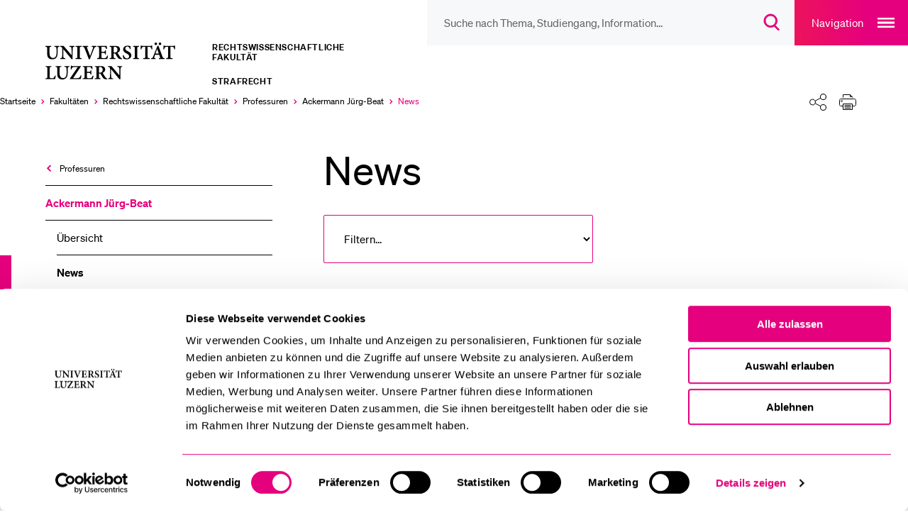

--- FILE ---
content_type: text/html; charset=utf-8
request_url: https://www.unilu.ch/fakultaeten/rf/professuren/ackermann-juerg-beat/news/
body_size: 20614
content:
<!DOCTYPE html>
<html lang="de-CH" dir="ltr">
<head><script id="Cookiebot" src="https://consent.cookiebot.com/uc.js" data-cbid="ebff340c-f533-4cc4-a9f0-28df8d32d272" type="text/javascript"></script>
    <meta charset="utf-8">

<!-- 
	TYPO3 integrated by visol digitale Dienstleistungen AG, www.visol.ch

	This website is powered by TYPO3 - inspiring people to share!
	TYPO3 is a free open source Content Management Framework initially created by Kasper Skaarhoj and licensed under GNU/GPL.
	TYPO3 is copyright 1998-2025 of Kasper Skaarhoj. Extensions are copyright of their respective owners.
	Information and contribution at https://typo3.org/
-->


<title>News - Universität Luzern</title>
<meta name="generator" content="TYPO3 CMS">
<meta name="author" content="Universität Luzern">
<meta name="robots" content="all">
<meta property="og:title" content="News">
<meta property="og:type" content="website">
<meta property="og:url" content="https://www.unilu.ch/fakultaeten/rf/professuren/ackermann-juerg-beat/news/">
<meta property="og:site_name" content="Universität Luzern">
<meta name="twitter:card" content="summary_large_image">
<meta name="twitter:title" content="News">
<meta name="twitter:site" content="@UniLuzern">


<link rel="stylesheet" href="/_assets/f190d5d38263b230c99ca4134cac9428/Stylesheets/Build/style.min.css?1764780248" media="all">



<script src="/typo3temp/assets/compressed/merged-b443f7bfe2891471008547dd5d332dba-15f11d04c546c34c13892961f361a347.js?1764753801"></script>


<link rel="next" href="/fakultaeten/rf/professuren/ackermann-juerg-beat/news/?tx_news_pi1%5Baction%5D=list&tx_news_pi1%5Bcontroller%5D=News&tx_news_pi1%5BcurrentPage%5D=2&cHash=f955e3938b24c47d5b644e06159c9d23" />
      
		<!-- Google Tag Manager -->
		<script>(function(w,d,s,l,i){w[l]=w[l]||[];w[l].push({'gtm.start':
		new Date().getTime(),event:'gtm.js'});var f=d.getElementsByTagName(s)[0],
		j=d.createElement(s),dl=l!='dataLayer'?'&l='+l:'';j.async=true;j.src=
		'https://www.googletagmanager.com/gtm.js?id='+i+dl;f.parentNode.insertBefore(j,f);
		})(window,document,'script','dataLayer','GTM-MLT573');</script>
		<!-- End Google Tag Manager --><meta http-equiv="X-UA-Compatible" content="IE=edge,chrome=1"><meta name="viewport" content="width=device-width, initial-scale=1.0, maximum-scale=1.0, user-scalable=no"><!-- visol Monitoring  -Ar23mydSATwuSNTYKeLazBPhPWKY3to0- -->      <link rel="preload" href="/_assets/f190d5d38263b230c99ca4134cac9428/Fonts/Soehne/soehne-web-buch.woff2" as="font" type="font/woff2" crossorigin>
      <link rel="preload" href="/_assets/f190d5d38263b230c99ca4134cac9428/Fonts/Soehne/soehne-web-buch-kursiv.woff2" as="font" type="font/woff2" crossorigin>
      <link rel="preload" href="/_assets/f190d5d38263b230c99ca4134cac9428/Fonts/Soehne/soehne-web-halbfett.woff2" as="font" type="font/woff2" crossorigin>
      <link rel="preload" href="/_assets/f190d5d38263b230c99ca4134cac9428/Fonts/Soehne/soehne-web-halbfett-kursiv.woff2" as="font" type="font/woff2" crossorigin>
      <link rel="preload" href="/_assets/f190d5d38263b230c99ca4134cac9428/Fonts/fontello.woff2" as="font" type="font/woff2" crossorigin><link rel="preload" href="https://www.unilu.ch/api/navigation.json" as="fetch" crossorigin><link rel="manifest" crossorigin="use-credentials" href="/_assets/f190d5d38263b230c99ca4134cac9428/Favicons/site.webmanifest?v3">      <link rel="apple-touch-icon" sizes="180x180" href="/_assets/f190d5d38263b230c99ca4134cac9428/Favicons/apple-touch-icon.png?v3">
      <link rel="icon" type="image/png" sizes="32x32" href="/_assets/f190d5d38263b230c99ca4134cac9428/Favicons/favicon-32x32.png?v3">
      <link rel="icon" type="image/png" sizes="16x16" href="/_assets/f190d5d38263b230c99ca4134cac9428/Favicons/favicon-16x16.png?v3">
      <link rel="mask-icon" href="/_assets/f190d5d38263b230c99ca4134cac9428/Favicons/safari-pinned-tab.svg?v3" color="#e5007d">
      <link rel="shortcut icon" href="/_assets/f190d5d38263b230c99ca4134cac9428/Favicons/favicon.ico?v3">
      <meta name="msapplication-TileColor" content="#e5007d">
      <meta name="msapplication-config" content="/_assets/f190d5d38263b230c99ca4134cac9428/Favicons/browserconfig.xml?v3">
      <meta name="theme-color" content="#e5007d">
<link rel="canonical" href="https://www.unilu.ch/fakultaeten/rf/professuren/ackermann-juerg-beat/news/">
</head>
<body class="body__contentpage" data-uid="847" data-rootline="1/530/531/614/840/847">


<!-- Google Tag Manager (noscript) -->
<noscript><iframe src="https://www.googletagmanager.com/ns.html?id=GTM-MLT573"
                  height="0" width="0" style="display:none;visibility:hidden"></iframe></noscript>
<!-- End Google Tag Manager (noscript) -->
<ul class="skip-links">
	<li><a href="#main">Zum Hauptinhalt springen</a></li>
	<li><a href="#main-navigation">Zur Haupt-Navigation springen</a></li>
	<li><a href="#aside">Zur Unternavigation/zum Nebeninhalt springen</a></li>
	<li><a href="#search__overlay__trigger">Zur Suche springen</a></li>
	<li><a href="#nav-meta">Zur Meta-Navigation springen</a></li>
	<li><a href="#footer">Zum Footer springen</a></li>
</ul>

<div id="container">
  
  <div id="wrapper">
    <header role="banner" id="header" tabindex="-1" class="visible-print">
  <div class="navigationContainer">
    <nav id="nav-icons">
        <ul class="navigation">
            <li class="header-search-wrap">
              <form
                id="search__form"
                action="/suche/"
                method="get"
                autocomplete="off"
              >
                <button type="button" class="header-search-close">
                  <span class="sr-only">Suche Overlay schliessen</span>
                </button>
                <input id="search__overlay__trigger"
                       name="tx_solr[q]"
                       type="search"
                       value=""
                       role="searchbox"
                       class="header-search"
                       spellcheck="false"
                       autocomplete="off"
                       autocapitalize="none"
                       autocorrect="off"
                       aria-autocomplete="none"
                       aria-description="Suche nach Thema, Studiengang, Information…"
                       placeholder="Suche nach Thema, Studiengang, Information…"
                       data-placeholder-mobile="Suche"
                       data-placeholder="Suche nach Thema, Studiengang, Information…">

                <button class="header-search-clear">
                  <span class="sr-only">
                    Suchbegriff löschen
                    </span>
                </button>

                <button id="header-search-submit" type="submit" class="header-search-btn" disabled>
                  <span class="button-icon" aria-hidden="true">
                    <svg width="23" height="24" viewBox="0 0 23 24" fill="none" xmlns="http://www.w3.org/2000/svg">
                      <path
                        d="M9.25705 2C5.24829 2 2 5.24674 2 9.25C2 13.2533 5.24829 16.5 9.25705 16.5C13.2658 16.5 16.5141 13.2533 16.5141 9.25C16.5141 5.24674 13.2658 2 9.25705 2ZM0 9.25C0 4.14056 4.14533 0 9.25705 0C14.3688 0 18.5141 4.14056 18.5141 9.25C18.5141 11.7847 17.494 14.0809 15.8418 15.7515L21.6811 21.5858L20.2674 23.0006L14.2818 17.02C12.8346 17.9564 11.1092 18.5 9.25705 18.5C4.14533 18.5 0 14.3594 0 9.25Z"
                        fill="#E5007D"/>
                    </svg>
                  </span>
                  <span class="sr-only">
                      Suchdialog öffnen
                  </span>
                </button>
              </form>
            </li>

          <!-- // todo: only in magazine template?
            li id="service__overlay__trigger">
            <button>service</button>
          </li-->
        </ul>
    </nav>

    <button class="navigation-main-trigger" id="main-navigation">
        <span class="button-title" aria-hidden="true">
            Navigation
        </span>
        <span class="button-icon" aria-hidden="true">
            <svg
                width="24"
                height="14"
                fill="none"
                xmlns="http://www.w3.org/2000/svg"
            >
                <path fill="#fff" d="M0 0h24v2H0zM0 6h24v2H0zM0 12h24v2H0z" />
            </svg>
        </span>
        <span class="sr-only">Open main navigation overlay</span>
    </button>
  </div>

<!-- Include Logo container -->
<div id="logo" class="logoContainer">
  <div class="mainLogo">
    <a href="/">
      <figure>
        
            <svg fill="none" xmlns="http://www.w3.org/2000/svg"
                 viewBox="0 0 172 44">
              <path d="M91.82 28.05h-6v.91c1.7.07 2.23.43 2.38 1.44.07.7.19 1.8.19 3.91v4.73h-.07l-9.41-10.99h-4.25v.91c1.03.07 1.61.26 2.06.84.46.58.5.86.5 2.5v5.04c0 2.06-.14 3.14-.22 3.94-.12 1.03-.72 1.37-2.04 1.46v.91h5.99v-.91c-1.7-.1-2.21-.46-2.33-1.54-.07-.72-.17-1.8-.17-3.86v-5.52h.05l9.96 12.05h1.18v-9.55c0-2.11.1-3.22.19-3.96.12-1.01.67-1.34 1.99-1.39v-.92zm-27.94 7.9v-5.69c0-.53.05-.79.22-.94.17-.14.5-.26 1.18-.26 1.51 0 3.12.89 3.12 3.38 0 1.22-.36 2.16-1.22 2.86-.55.46-1.34.65-2.42.65h-.88zm9.99 7.08c-.55-.19-1.03-.43-1.58-1.03-.5-.53-.98-1.2-1.85-2.5-.72-1.1-1.66-2.69-2.02-3.41 1.68-.7 3-1.9 3-3.98 0-1.51-.67-2.57-1.63-3.22-.96-.62-2.16-.84-4.18-.84h-6.55v.91c1.82.14 2.02.34 2.02 2.28v9.19c0 1.94-.24 2.14-2.11 2.28v.94h7.01v-.94c-1.87-.14-2.09-.34-2.09-2.28v-3.48h.62c.94 0 1.34.29 1.73.96.7 1.2 1.42 2.59 2.14 3.67 1.03 1.51 1.97 2.11 4.56 2.26.29 0 .58.02.79.02l.14-.83zM56.49 39.5c-.41 1.03-.84 1.82-1.27 2.3-.55.6-1.39.77-2.74.77-1.01 0-1.87-.05-2.33-.26-.46-.26-.58-.79-.58-1.92v-4.15h1.82c2.04 0 2.28.1 2.59 1.85h.97v-4.9h-.96c-.31 1.68-.55 1.82-2.62 1.82h-1.8v-5.06c0-.77.07-.82.94-.82h1.46c1.42 0 2.06.17 2.42.62.36.46.62 1.13.86 2.04l.96-.14c-.1-1.44-.22-3.14-.24-3.6H44.71v.91c1.8.14 2.02.26 2.02 2.3v9.17c0 1.97-.22 2.14-2.33 2.28v.94h12.19c.22-.7.7-3 .84-3.98l-.94-.17zm-14.37-.45c-.5 1.42-.91 2.16-1.46 2.66-.67.67-2.06.82-4.27.82-1.54 0-2.47-.05-3.26-.14 3.1-4.73 6.19-9.29 9.31-13.94l-.19-.38h-9.72c-.72 0-.98-.05-1.32-.6h-.72c-.05 1.18-.19 2.88-.29 4.75h.91c.26-1.1.62-1.8.94-2.21.38-.55.82-.82 3.24-.82h3.36c-3.14 4.68-6.34 9.38-9.53 14.02l.29.46h12.72c.26-.86.72-3.26.91-4.39l-.92-.23zm-13.29-11h-6.11v.91c1.68.1 2.23.48 2.38 1.34.12.72.22 1.63.22 3.5v2.28c0 3.98-1.27 6.29-4.25 6.29-2.66 0-4.1-2.02-4.1-5.76v-5.23c0-2.11.22-2.28 2.04-2.42v-.91h-6.98v.91c1.87.17 2.09.31 2.09 2.42v5.71c0 2.83.7 4.63 2.09 5.69 1.13.89 2.59 1.22 4.15 1.22 1.66 0 3.29-.58 4.42-1.73 1.39-1.44 1.82-3.5 1.82-6.17v-2.3c0-1.87.07-2.76.17-3.48.12-.89.72-1.3 2.06-1.37v-.9zM11.47 39.38c-.41 1.18-.86 1.94-1.3 2.42-.58.62-1.42.77-2.47.77-.82 0-1.51-.05-1.97-.24-.48-.22-.58-.7-.58-1.85v-9.22c0-2.02.19-2.14 2.11-2.3v-.91H.16v.91c1.92.17 2.14.31 2.14 2.3v9.14c0 1.99-.24 2.16-2.3 2.3v.94h11.54c.19-.67.7-3.05.89-4.03l-.96-.23zM154.98 8.06c-.12-1.54-.26-3.58-.26-4.61h-.65c-.38.46-.67.6-1.32.6h-9.62c-.7 0-.98-.07-1.34-.6h-.65c-.05 1.25-.19 2.98-.29 4.68h.96c.31-1.15.55-1.94.91-2.33.34-.43.74-.67 2.69-.67h1.08v11.3c0 1.97-.22 2.14-2.33 2.28v.94h7.63v-.94c-2.21-.14-2.45-.34-2.45-2.28V5.13h1.32c1.51 0 2.02.14 2.42.62.38.41.67 1.13.94 2.38l.96-.07zM131.85-.05c-.82 0-1.51.67-1.51 1.54 0 .82.7 1.51 1.51 1.51.89 0 1.54-.7 1.54-1.51 0-.86-.65-1.54-1.51-1.54h-.03zm5.01 0c-.82 0-1.54.67-1.54 1.54 0 .82.72 1.51 1.54 1.51.86 0 1.54-.7 1.54-1.51 0-.86-.67-1.54-1.51-1.54h-.03zm-1.44 13.22h-3.96c.65-1.8 1.3-3.65 1.99-5.47h.07l1.9 5.47zm6.82 6.49v-.95c-1.58-.17-1.87-.41-2.64-2.47-1.56-4.1-3.1-8.42-4.61-12.55l-1.2.29-4.92 12.34c-.79 2.02-1.1 2.21-2.71 2.4v.94h5.45v-.94c-1.73-.17-1.82-.46-1.44-1.68.29-.94.6-1.8.86-2.54h4.82c.41 1.01.77 2.06 1.06 2.83.31.98.17 1.2-1.25 1.39v.94h6.58zm-14.49-11.6c-.12-1.54-.26-3.58-.26-4.61h-.65c-.38.46-.67.6-1.32.6h-9.62c-.7 0-.98-.07-1.34-.6h-.65c-.05 1.25-.19 2.98-.29 4.68h.96c.31-1.15.55-1.94.91-2.33.34-.43.74-.67 2.69-.67h1.08v11.3c0 1.97-.22 2.14-2.33 2.28v.94h7.63v-.94c-2.21-.14-2.45-.34-2.45-2.28V5.13h1.32c1.51 0 2.02.14 2.42.62.38.41.67 1.13.94 2.38l.96-.07zm-15.96 11.59v-.94c-1.87-.14-2.06-.29-2.06-2.28V7.26c0-1.99.19-2.14 2.06-2.3v-.91h-7.03v.91c1.9.17 2.09.31 2.09 2.3v9.17c0 1.99-.22 2.14-2.09 2.28v.94h7.03zm-9.8-11.88c-.22-1.58-.36-2.62-.46-3.48-.6-.19-1.9-.6-3.29-.6-3.34 0-5.38 2.02-5.38 4.56 0 2.42 1.92 3.7 4.15 4.8 1.82.91 2.98 1.8 2.98 3.31 0 1.58-.96 2.59-2.54 2.59-2.38 0-3.65-2.59-4.08-4.06l-.94.26c.19 1.46.5 3.38.7 3.96.29.14.72.34 1.37.53.67.22 1.51.36 2.45.36 3.43 0 5.74-2.09 5.74-4.8 0-2.47-1.9-3.74-4.27-4.9-2.04-.98-3.02-1.78-3.02-3.22 0-1.3.94-2.38 2.45-2.38 2.02 0 2.76 1.73 3.22 3.24l.92-.17zm-20.4 4.18V6.26c0-.53.05-.79.22-.94.17-.14.5-.26 1.18-.26 1.51 0 3.12.89 3.12 3.38 0 1.22-.36 2.16-1.22 2.86-.55.46-1.34.65-2.42.65h-.88zm9.99 7.08c-.55-.19-1.03-.43-1.58-1.03-.5-.53-.98-1.2-1.85-2.5-.72-1.1-1.66-2.69-2.02-3.41 1.68-.7 3-1.9 3-3.98 0-1.51-.67-2.57-1.63-3.22-.96-.62-2.16-.84-4.18-.84h-6.55v.91c1.82.14 2.02.34 2.02 2.28v9.19c0 1.94-.24 2.14-2.11 2.28v.94h7.01v-.94c-1.87-.14-2.09-.34-2.09-2.28v-3.48h.62c.94 0 1.34.29 1.73.96.7 1.2 1.42 2.59 2.14 3.67 1.03 1.51 1.97 2.11 4.56 2.26.29 0 .58.02.79.02l.14-.83zM73.84 15.5c-.41 1.03-.84 1.82-1.27 2.3-.55.6-1.39.77-2.74.77-1.01 0-1.87-.05-2.33-.26-.46-.26-.58-.79-.58-1.92v-4.15h1.82c2.04 0 2.28.1 2.59 1.85h.96v-4.9h-.94c-.31 1.68-.55 1.82-2.62 1.82h-1.8V5.95c0-.77.07-.82.94-.82h1.46c1.42 0 2.06.17 2.42.62.36.45.62 1.13.86 2.04l.96-.14c-.1-1.44-.22-3.14-.24-3.6H62.06v.91c1.8.14 2.02.26 2.02 2.3v9.17c0 1.97-.22 2.14-2.33 2.28v.94h12.19c.22-.7.7-3 .84-3.98l-.94-.17zM60.91 4.05H55.2v.94c1.97.22 2.02.5 1.49 2.02-.6 1.92-1.82 5.16-3.24 8.88h-.07c-1.03-2.64-2.9-7.49-3.62-9.46-.38-1.03-.36-1.25 1.39-1.44v-.94h-6.8v.94c1.46.14 1.87.41 2.57 2.14 1.15 2.78 3.34 8.4 4.94 12.77h1.2c1.85-4.94 4.18-10.63 4.87-12.29.94-2.21 1.39-2.45 2.98-2.62v-.94zm-17.79 15.6v-.94c-1.87-.14-2.06-.29-2.06-2.28V7.26c0-1.99.19-2.14 2.06-2.3v-.91h-7.03v.91c1.9.17 2.09.31 2.09 2.3v9.17c0 1.99-.22 2.14-2.09 2.28v.94h7.03zM34.7 4.05h-6v.91c1.7.07 2.23.43 2.38 1.44.07.7.19 1.8.19 3.91v4.73h-.07L21.79 4.05h-4.25v.91c1.03.07 1.61.26 2.06.84.46.58.5.86.5 2.5v5.04c0 2.06-.14 3.14-.22 3.94-.12 1.03-.72 1.37-2.04 1.46v.91h5.98v-.91c-1.7-.1-2.21-.46-2.33-1.54-.07-.72-.17-1.8-.17-3.86V7.82h.05l9.96 12.05h1.18v-9.55c0-2.11.1-3.22.19-3.96.12-1.01.67-1.34 1.99-1.39v-.92h.01zm-17.9 0h-6.1v.91c1.68.1 2.23.48 2.38 1.34.12.72.22 1.63.22 3.5v2.28c0 3.98-1.27 6.29-4.25 6.29-2.66 0-4.1-2.02-4.1-5.76V7.38c0-2.11.22-2.28 2.04-2.42v-.91H0v.91c1.87.17 2.09.31 2.09 2.42v5.71c0 2.83.7 4.63 2.09 5.69C5.31 19.67 6.77 20 8.33 20c1.66 0 3.29-.58 4.42-1.73 1.39-1.44 1.82-3.5 1.82-6.17V9.8c0-1.87.07-2.76.17-3.48.12-.89.72-1.3 2.06-1.37v-.9z" fill="#000"/>
            </svg>
          
        <span class="sr-only">Universität Luzern</span>
      </figure>
    </a>
  </div>
  
      
  <div class="organizationalUnits">
    
        
          <div id="primaryOrganizationalUnit">Rechts­­wissenschaftliche Fakultät</div>
        
        
          <div id="secondaryOrganizationalUnit">Strafrecht</div>
        
      
  </div>

    
</div>



</header>


    <div class="breadcrumbSharePrintContainer">
      <nav id="nav-breadcrumb" aria-label="Breadcrumbs navigation">
  <ul><li class="active" itemscope itemtype="http://data-vocabulary.org/Breadcrumb"><a href="/" itemprop="url" title="Universität Luzern"><span itemprop="title">Startseite</span><span aria-hidden="true"></span></a></li><li class="active" itemscope itemtype="http://data-vocabulary.org/Breadcrumb"><a href="/fakultaeten/" itemprop="url"><span itemprop="title">Fakultäten</span><span aria-hidden="true"></span></a></li><li class="active" itemscope itemtype="http://data-vocabulary.org/Breadcrumb"><a href="/fakultaeten/rf/uebersicht/" itemprop="url" title="Rechts­­wissenschaftliche Fakultät"><span itemprop="title">Rechtswissenschaftliche Fakultät</span><span aria-hidden="true"></span></a></li><li class="active" itemscope itemtype="http://data-vocabulary.org/Breadcrumb"><a href="/fakultaeten/rf/professuren/uebersicht/" itemprop="url"><span itemprop="title">Professuren</span><span aria-hidden="true"></span></a></li><li class="active" itemscope itemtype="http://data-vocabulary.org/Breadcrumb"><a href="/fakultaeten/rf/professuren/ackermann-juerg-beat/uebersicht/" itemprop="url" title="Strafrecht und Strafprozessrecht"><span itemprop="title">Ackermann Jürg-Beat</span><span aria-hidden="true"></span></a></li><li class="selected last" itemscope itemtype="http://data-vocabulary.org/Breadcrumb"><a href="/fakultaeten/rf/professuren/ackermann-juerg-beat/news/" itemprop="url"><span class="sr-only">Aktuell ausgewählt</span><span itemprop="title">News</span><span aria-hidden="true"></span></a></li></ul><button class="breadcrumb-expand"><span class="sr-only">Ausklappen des Breadcrumb-Menü</span></button>
</nav>

<div id="shareprint" class="sharing-components">
    <ul class="shareprint__icons">
        <li id="calendarTrigger" data-child="shareprint__calendarpopup">
            <button>
                <span aria-hidden="true" class="button-icon">
                    <svg
                        fill="none"
                        xmlns="http://www.w3.org/2000/svg"
                        viewBox="0 0 24 24"
                    >
                        <path
                            d="M17.5 23.5a6 6 0 100-12 6 6 0 000 12z"
                            stroke-miterlimit="10"
                            stroke-linejoin="round"
                        />
                        <path
                            d="M15 17.5h5M17.5 20v-5M20.5 10V2.5h-4M4.5 2.5h-4v16h9"
                            stroke-miterlimit="10"
                            stroke-linecap="round"
                            stroke-linejoin="round"
                        />
                        <path
                            d="M7.5.5h-3v4h3v-4zM16.5.5h-3v4h3v-4zM7.5 2.5h6M.5 7.5h20"
                            stroke-miterlimit="10"
                            stroke-linecap="round"
                            stroke-linejoin="round"
                        />
                    </svg>
                </span>
                <span class="sr-only">Kalender</span>
            </button>
            <div class="shareprint__popup shareprint__calendarpopup">
                <span class="overlay-title">Kalender</span>
                <button id="addToCalendarButton">Zu Kalender hinzufügen (iCal)</button>
                <div id="icsFeedSubscription">
                    <strong>Kalender abonnieren (iCal)</strong>
                    <input type="text" onclick="select()" id="icsFeedUri" />
                </div>
            </div>
        </li>
        <li id="shareTrigger" data-child="shareprint__sharepopup">
            <button>
                  <span aria-hidden="true" class="button-icon">
                    <svg width="100%" height="100%" viewBox="0 0 24 24" version="1.1" xmlns="http://www.w3.org/2000/svg" xmlns:xlink="http://www.w3.org/1999/xlink" xml:space="preserve" xmlns:serif="http://www.serif.com/" style="fill-rule:evenodd;clip-rule:evenodd;stroke-linecap:round;stroke-linejoin:round;stroke-miterlimit:1.5;">
                        <path d="M15.475,17.487L8.525,14.013" style="fill:none;stroke:black;stroke-width:1px;"/>
                        <path d="M8.525,9.987L15.475,6.513" style="fill:none;stroke:black;stroke-width:1px;"/>
                        <g transform="matrix(0.993722,0,0,0.993722,0.0282507,0.0753351)">
                            <circle cx="4.5" cy="12" r="4.025" style="fill:white;stroke:black;stroke-width:1px;"/>
                        </g>
                        <g transform="matrix(1.06667,0,0,1.06667,-1.32527,-0.22132)">
                            <circle cx="19.5" cy="4.5" r="3.75" style="fill:white;stroke:black;stroke-width:1px;"/>
                        </g>
                        <g transform="matrix(1.06667,0,0,1.06667,-1.32527,14.6728)">
                            <circle cx="19.5" cy="4.5" r="3.75" style="fill:white;stroke:black;stroke-width:1px;"/>
                        </g>
                    </svg>
                </span>
                <span class="sr-only">Teilen</span>
            </button>
            <div class="shareprint__popup shareprint__sharepopup">
                <span class="overlay-title">Teilen</span>
                <button
                    class="shareFacebookTrigger"
                    title="Facebook"
                    data-type="facebook"
                >
                    <span aria-hidden="true" class="sharing-icon sharing-icon-facebook"></span>
                    <span class="sr-only">
                        Aktuelle URL via &quot;Facebook&quot; teilen
                    </span>
                </button>
                <button
                    class="shareTwitterTrigger"
                    title="Twitter"
                    data-type="twitter"
                >
                  <span aria-hidden="true" class="sharing-icon sharing-icon-x"></span>
                    <span class="sr-only">
                        Aktuelle URL via &quot;Twitter&quot; teilen
                    </span>
                </button>
                <button
                    class="shareLinkedInTrigger"
                    title="LinkedIn"
                    data-type="linkedin"
                >
                  <span aria-hidden="true" class="sharing-icon sharing-icon-linkedin"></span>
                    <span class="sr-only">
                        Aktuelle URL via &quot;LinkedIn&quot; teilen
                    </span>
                </button>
                <button class="shareBlueskyTrigger" title="Bluesky" data-type="bluesky">
                  <span aria-hidden="true" class="sharing-icon sharing-icon-bluesky"></span>
                  <span class="sr-only">
                          Aktuelle URL via &quot;Bluesky&quot; teilen
                      </span>
                </button>
                <button class="shareXingTrigger" title="Xing" data-type="xing">
                  <span aria-hidden="true" class="sharing-icon sharing-icon-xing"></span>
                    <span class="sr-only">
                        Aktuelle URL via &quot;Xing&quot; teilen
                    </span>
                </button>
                <button
                    class="shareWhatsAppTrigger"
                    title="WhatsApp"
                    data-type="whatsapp"
                >
                  <span aria-hidden="true" class="sharing-icon sharing-icon-whatsapp"></span>
                    <span class="sr-only">
                        Aktuelle URL via &quot;WhatsApp&quot; teilen
                    </span>
                </button>
                <button class="shareEmailTrigger" title="E-Mail">
                  <span aria-hidden="true" class="sharing-icon sharing-icon-mail"></span>
                    <span class="sr-only">
                        Aktuelle URL via &quot;E-Mail&quot; teilen
                    </span>
                </button>
                <button class="shareRssTrigger" title="RSS">
                  <span aria-hidden="true" class="sharing-icon sharing-icon-rss"></span>
                    <span class="sr-only">
                        Teile den zugehörigen RSS-Feeds
                    </span>
                </button>
                <button class="shareClipboardTrigger" title="Link">
                  <span aria-hidden="true" class="sharing-icon sharing-icon-link"></span>
                    <span class="sr-only">
                        Aktuelle URL in die Zwischenablage kopieren
                    </span>
                </button>
            </div>
        </li>
        <li id="printTrigger" data-child="shareprint__printpopup">
            <button id="print-link">
                <span aria-hidden="true" class="button-icon">
                    <svg width="100%" height="100%" viewBox="0 0 24 22" version="1.1" xmlns="http://www.w3.org/2000/svg" xmlns:xlink="http://www.w3.org/1999/xlink" xml:space="preserve" xmlns:serif="http://www.serif.com/" style="fill-rule:evenodd;clip-rule:evenodd;stroke-linejoin:round;stroke-miterlimit:2;">
                      <g>
                          <path d="M5.5,16.5L2.5,16.5C1.4,16.5 0.5,15.6 0.5,14.5L0.5,8.5C0.5,7.4 1.4,6.5 2.5,6.5L21.5,6.5C22.6,6.5 23.5,7.4 23.5,8.5L23.5,14.5C23.5,15.6 22.6,16.5 21.5,16.5L18.5,16.5M5.5,4.5L5.5,0.5L15.5,0.5L18.5,3.5L18.5,4.5" style="fill:none;fill-rule:nonzero;stroke:black;stroke-width:1px;"/>
                          <path d="M18.5,13.5L5.5,13.5L5.5,21.5L18.5,21.5L18.5,13.5ZM3.5,10.5C4.049,10.5 4.5,10.049 4.5,9.5C4.5,8.951 4.049,8.5 3.5,8.5C2.951,8.5 2.5,8.951 2.5,9.5C2.5,10.049 2.951,10.5 3.5,10.5ZM7.5,15.5L16.5,15.5M7.5,17.5L16.5,17.5M7.5,19.5L16.5,19.5M15.5,0.5L15.5,3.5L18.5,3.5" style="fill:none;fill-rule:nonzero;stroke:black;stroke-width:1px;"/>
                      </g>
                  </svg>
                </span>
                <span class="sr-only">Drucken</span>
            </button>
            <div class="shareprint__popup shareprint__printpopup">
                <span class="overlay-title">Drucken</span>
                <button type="button" id="printOptionCurrent">
                  Aktuelle Ansicht drucken</button
                >
                <button type="button" id="printOptionAll">
                  Alle Inhalte drucken
                </button>
            </div>
        </li>
    </ul>
</div>


    </div>
    
    

    <div id="content">
      <aside id="aside" tabindex="-1" class="">
        
	<nav id="nav-sub" aria-label="Seitenmenü"
		role="menu">
		


    <div class="navigation-panel">
        
            <header>
                


    <div class="top-container">
        
            
                <a
                    href="/fakultaeten/rf/professuren/uebersicht/"
                    target=""
                    role="menuitem"
                    data-title="Professuren"
                    data-identifier="614"
                    class="with-back-arrow open-previous-level"
                    data-rootline="1/530/531/614"
                >
                    Professuren
                </a>
            
        
            
        
            
        
    </div>


                <div class="parent-header">
                    
    <a href="/fakultaeten/rf/professuren/ackermann-juerg-beat/uebersicht/" target="" role="menuitem" data-title="Ackermann Jürg-Beat" data-identifier="840"
       class="active " data-rootline="1/530/531/614/840">
        Ackermann Jürg-Beat
    </a>

                </div>
            </header>
            <ul>
                
                    
    
        
                
    <li class=" "
        data-identifier="17296" data-rootline="1/530/531/614/840/17296">
        <a href="/fakultaeten/rf/professuren/ackermann-juerg-beat/uebersicht/" target="" title="Übersicht">
            Übersicht
        </a>
    </li>

            
    

                
                    
    
        
                
    <li class="active selected"
        data-identifier="847" data-rootline="1/530/531/614/840/847">
        <a href="/fakultaeten/rf/professuren/ackermann-juerg-beat/news/" target="" title="News">
            News
        </a>
    </li>

            
    

                
                    
    
        
                <li class="sub  "
                    data-identifier="846" data-rootline="1/530/531/614/840/846">
                    <a href="/fakultaeten/rf/professuren/ackermann-juerg-beat/veranstaltungen/agenda/" target="" title="Veranstaltungen" role="menuitem"
                        aria-haspopup="true" >
                        
                        Veranstaltungen
                    </a>
                    <button>
                        <span class="sr-only"
                            data-next-state-text="Schliesse das Veranstaltungen Untermenü">
                            Zeige das Veranstaltungen Untermenü
                        </span>
                        <span aria-hidden="true" class="button-icon">
                            <svg fill="none" xmlns="http://www.w3.org/2000/svg" viewBox="0 0 13 9">
                                <path d="M2 2.501l4.25 4.25 4.249-4.25" stroke-width="2"/>
                            </svg>
                        </span>
                    </button>
                    <ul>
                        
                            
    
        
                
    <li class=" "
        data-identifier="17298" data-rootline="1/530/531/614/840/846/17298">
        <a href="/fakultaeten/rf/professuren/ackermann-juerg-beat/veranstaltungen/agenda/" target="" title="Agenda">
            Agenda
        </a>
    </li>

            
    

                        
                            
    
        
                
    <li class=" "
        data-identifier="4003" data-rootline="1/530/531/614/840/846/4003">
        <a href="/fakultaeten/rf/professuren/ackermann-juerg-beat/veranstaltungen/archiv/" target="" title="Archiv">
            Archiv
        </a>
    </li>

            
    

                        
                    </ul>
                </li>
            
    

                
                    
    
        
                
    <li class=" "
        data-identifier="844" data-rootline="1/530/531/614/840/844">
        <a href="/fakultaeten/rf/professuren/ackermann-juerg-beat/mitarbeitende/uebersicht/" target="" title="Mitarbeitende">
            Mitarbeitende
        </a>
    </li>

            
    

                
                    
    
        
                
    <li class=" "
        data-identifier="843" data-rootline="1/530/531/614/840/843">
        <a href="/fakultaeten/rf/professuren/ackermann-juerg-beat/studium/" target="" title="Studium">
            Studium
        </a>
    </li>

            
    

                
                    
    
        
                
    <li class=" "
        data-identifier="842" data-rootline="1/530/531/614/840/842">
        <a href="/fakultaeten/rf/professuren/ackermann-juerg-beat/forschung/" target="" title="Forschung">
            Forschung
        </a>
    </li>

            
    

                
                    
    
        
                
    <li class=" "
        data-identifier="841" data-rootline="1/530/531/614/840/841">
        <a href="/fakultaeten/rf/professuren/ackermann-juerg-beat/weiterbildung/" target="" title="Weiterbildung">
            Weiterbildung
        </a>
    </li>

            
    

                
            </ul>
        
    </div>








	</nav>
	<!--TYPO3SEARCH_begin--><!--TYPO3SEARCH_end-->

        
      </aside>
      <section role="main" id="main" tabindex="-1">
        
	
			
					
					












        
                
            
    

				
		

  
    <h1>
      News
    </h1>
  

	<!--TYPO3SEARCH_begin--><div id="c28711" class="ce-frame-default default frame-layout-0" ><div class="news"><div class="news__datemenu"><select class="news__datefilterselector"><option>Filtern...</option><optgroup label="2023"><option data-url="/fakultaeten/rf/professuren/ackermann-juerg-beat/news/?tx_news_pi1%5Bcontroller%5D=News&amp;tx_news_pi1%5BoverwriteDemand%5D%5Bmonth%5D=04&amp;tx_news_pi1%5BoverwriteDemand%5D%5Byear%5D=2023&amp;cHash=a6142c8f5f32eedadc377012afc556c9">
									
								April 2023 (1 Eintrag)
								</option></optgroup><optgroup label="2022"><option data-url="/fakultaeten/rf/professuren/ackermann-juerg-beat/news/?tx_news_pi1%5Bcontroller%5D=News&amp;tx_news_pi1%5BoverwriteDemand%5D%5Bmonth%5D=05&amp;tx_news_pi1%5BoverwriteDemand%5D%5Byear%5D=2022&amp;cHash=4b171f98f49bd96234aa8595916a6222">
									
								Mai 2022 (1 Eintrag)
								</option></optgroup><optgroup label="2021"><option data-url="/fakultaeten/rf/professuren/ackermann-juerg-beat/news/?tx_news_pi1%5Bcontroller%5D=News&amp;tx_news_pi1%5BoverwriteDemand%5D%5Bmonth%5D=12&amp;tx_news_pi1%5BoverwriteDemand%5D%5Byear%5D=2021&amp;cHash=76b74eb211aa95ae210f2f8407932476">
									
								Dezember 2021 (1 Eintrag)
								</option><option data-url="/fakultaeten/rf/professuren/ackermann-juerg-beat/news/?tx_news_pi1%5Bcontroller%5D=News&amp;tx_news_pi1%5BoverwriteDemand%5D%5Bmonth%5D=05&amp;tx_news_pi1%5BoverwriteDemand%5D%5Byear%5D=2021&amp;cHash=2818e0ad4c8000fbe8061100cd37e534">
									
								Mai 2021 (1 Eintrag)
								</option><option data-url="/fakultaeten/rf/professuren/ackermann-juerg-beat/news/?tx_news_pi1%5Bcontroller%5D=News&amp;tx_news_pi1%5BoverwriteDemand%5D%5Bmonth%5D=02&amp;tx_news_pi1%5BoverwriteDemand%5D%5Byear%5D=2021&amp;cHash=38687ba216cf6474c772b75263324eaf">
									
								Februar 2021 (1 Eintrag)
								</option></optgroup><optgroup label="2020"><option data-url="/fakultaeten/rf/professuren/ackermann-juerg-beat/news/?tx_news_pi1%5Bcontroller%5D=News&amp;tx_news_pi1%5BoverwriteDemand%5D%5Bmonth%5D=12&amp;tx_news_pi1%5BoverwriteDemand%5D%5Byear%5D=2020&amp;cHash=70b062993dc1d60e962f7a672b2a77d5">
									
								Dezember 2020 (1 Eintrag)
								</option></optgroup><optgroup label="2019"><option data-url="/fakultaeten/rf/professuren/ackermann-juerg-beat/news/?tx_news_pi1%5Bcontroller%5D=News&amp;tx_news_pi1%5BoverwriteDemand%5D%5Bmonth%5D=10&amp;tx_news_pi1%5BoverwriteDemand%5D%5Byear%5D=2019&amp;cHash=b2e1345aa7166bd59625b0aee9ab3841">
									
								Oktober 2019 (1 Eintrag)
								</option><option data-url="/fakultaeten/rf/professuren/ackermann-juerg-beat/news/?tx_news_pi1%5Bcontroller%5D=News&amp;tx_news_pi1%5BoverwriteDemand%5D%5Bmonth%5D=02&amp;tx_news_pi1%5BoverwriteDemand%5D%5Byear%5D=2019&amp;cHash=5c6694079e288c2c2cf722637d5d97af">
									
								Februar 2019 (1 Eintrag)
								</option><option data-url="/fakultaeten/rf/professuren/ackermann-juerg-beat/news/?tx_news_pi1%5Bcontroller%5D=News&amp;tx_news_pi1%5BoverwriteDemand%5D%5Bmonth%5D=01&amp;tx_news_pi1%5BoverwriteDemand%5D%5Byear%5D=2019&amp;cHash=86bbe40d0a2bb17131fece9d7e99c918">
									
								Januar 2019 (1 Eintrag)
								</option></optgroup><optgroup label="2018"><option data-url="/fakultaeten/rf/professuren/ackermann-juerg-beat/news/?tx_news_pi1%5Bcontroller%5D=News&amp;tx_news_pi1%5BoverwriteDemand%5D%5Bmonth%5D=11&amp;tx_news_pi1%5BoverwriteDemand%5D%5Byear%5D=2018&amp;cHash=8ddfd68278e41d4566a8c483f8c87086">
									
								November 2018 (1 Eintrag)
								</option><option data-url="/fakultaeten/rf/professuren/ackermann-juerg-beat/news/?tx_news_pi1%5Bcontroller%5D=News&amp;tx_news_pi1%5BoverwriteDemand%5D%5Bmonth%5D=09&amp;tx_news_pi1%5BoverwriteDemand%5D%5Byear%5D=2018&amp;cHash=056fe5dbca60e2aabfbe839ff0d123bb">
									
								September 2018 (1 Eintrag)
								</option></optgroup><optgroup label="2017"><option data-url="/fakultaeten/rf/professuren/ackermann-juerg-beat/news/?tx_news_pi1%5Bcontroller%5D=News&amp;tx_news_pi1%5BoverwriteDemand%5D%5Bmonth%5D=12&amp;tx_news_pi1%5BoverwriteDemand%5D%5Byear%5D=2017&amp;cHash=fd65e684b5c3df256d47e01f8e2882ff">
									
								Dezember 2017 (1 Eintrag)
								</option><option data-url="/fakultaeten/rf/professuren/ackermann-juerg-beat/news/?tx_news_pi1%5Bcontroller%5D=News&amp;tx_news_pi1%5BoverwriteDemand%5D%5Bmonth%5D=04&amp;tx_news_pi1%5BoverwriteDemand%5D%5Byear%5D=2017&amp;cHash=03ed769546636cf8b419c2fa947c3bcf">
									
								April 2017 (1 Eintrag)
								</option></optgroup><optgroup label="2015"><option data-url="/fakultaeten/rf/professuren/ackermann-juerg-beat/news/?tx_news_pi1%5Bcontroller%5D=News&amp;tx_news_pi1%5BoverwriteDemand%5D%5Bmonth%5D=12&amp;tx_news_pi1%5BoverwriteDemand%5D%5Byear%5D=2015&amp;cHash=38bf8d15e5d97f529fc4886ef4fdcaee">
									
								Dezember 2015 (1 Eintrag)
								</option></optgroup></select></div></div>

</div><div id="c11575" class="ce-frame-default default frame-layout-0" ><div class="news"><ul class="news__list"><li role="article"
    class="news__item layout- "><a aria-label="Artikel lesen: Jahresbericht 2022 des Instituts für Wirtschaft und Regulierung WiRe" href="/fakultaeten/rf/professuren/ackermann-juerg-beat/news/jahresbericht-2022-des-instituts-fuer-wirtschaft-und-regulierung-wire-7562/"><div class="news__content"><header class="news__header">
        Jahresbericht 2022 des Instituts für Wirtschaft und Regulierung WiRe
      </header><div class="news__date">
        30. April 2023
        <span class="arrow"></span></div></div><div class="news__imagewrap"><div class="news__image orientation-landscape"><img class="lazyload img-fluid" data-sizes="auto" data-srcset="/fileadmin/_processed_/1/2/csm_WiRe_02_a27258a1e1.jpg 20w 10h , /fileadmin/_processed_/1/2/csm_WiRe_02_253e1e3518.jpg 40w 19h , /fileadmin/_processed_/1/2/csm_WiRe_02_14e3e56c2e.jpg 80w 37h , /fileadmin/_processed_/1/2/csm_WiRe_02_0d1fff3c7e.jpg 160w 73h , /fileadmin/_processed_/1/2/csm_WiRe_02_cd4a5df5a8.jpg 240w 109h , /fileadmin/_processed_/1/2/csm_WiRe_02_a112e16fba.jpg 320w 145h , /fileadmin/_processed_/1/2/csm_WiRe_02_2b2c0dbd5e.jpg 480w 218h " srcset="[data-uri]" alt="" title="WiRe 02" /></div></div></a></li><li role="article"
    class="news__item layout- "><a aria-label="Artikel lesen: Jahresbericht 2021 des Instituts für Wirtschaft und Regulierung WiRe" href="/fakultaeten/rf/professuren/ackermann-juerg-beat/news/jahresbericht-2021-des-instituts-fuer-wirtschaft-und-regulierung-wire-6740/"><div class="news__content"><header class="news__header">
        Jahresbericht 2021 des Instituts für Wirtschaft und Regulierung WiRe
      </header><div class="news__date">
         4. Mai 2022
        <span class="arrow"></span></div></div><div class="news__imagewrap"><div class="news__image orientation-landscape"><img class="lazyload img-fluid" data-sizes="auto" data-srcset="/fileadmin/_processed_/6/8/csm_WiRe_01_cab495e49c.jpg 20w 8h , /fileadmin/_processed_/6/8/csm_WiRe_01_6d839ae11c.jpg 40w 15h , /fileadmin/_processed_/6/8/csm_WiRe_01_1a3f1760d5.jpg 80w 29h , /fileadmin/_processed_/6/8/csm_WiRe_01_e0ad107284.jpg 160w 57h , /fileadmin/_processed_/6/8/csm_WiRe_01_ba0e82a8a9.jpg 240w 85h , /fileadmin/_processed_/6/8/csm_WiRe_01_fec68e71d0.jpg 320w 114h , /fileadmin/_processed_/6/8/csm_WiRe_01_5a54836f16.jpg 480w 170h " srcset="[data-uri]" alt="" title="WiRe 01" /></div></div></a></li><li role="article"
    class="news__item layout- "><a aria-label="Artikel lesen: Vier juristische Dissertationen ausgezeichnet" href="/fakultaeten/rf/professuren/ackermann-juerg-beat/news/vier-juristische-dissertationen-ausgezeichnet-6386/"><div class="news__content"><header class="news__header">
        Vier juristische Dissertationen ausgezeichnet
      </header><div class="news__date">
        13. Dezember 2021
        <span class="arrow"></span></div></div><div class="news__imagewrap"><div class="news__image orientation-landscape"><img class="lazyload img-fluid" data-sizes="auto" data-srcset="/fileadmin/_processed_/3/8/csm_ParagrafBlumen_93bff93b90.jpg 20w 14h , /fileadmin/_processed_/3/8/csm_ParagrafBlumen_802acdd3fe.jpg 40w 27h , /fileadmin/_processed_/3/8/csm_ParagrafBlumen_6a746c1a8b.jpg 80w 54h , /fileadmin/_processed_/3/8/csm_ParagrafBlumen_fa572134a5.jpg 160w 107h , /fileadmin/_processed_/3/8/csm_ParagrafBlumen_aa64e6225b.jpg 240w 160h , /fileadmin/_processed_/3/8/csm_ParagrafBlumen_eac5c92850.jpg 320w 214h , /fileadmin/_processed_/3/8/csm_ParagrafBlumen_1ff34c406e.jpg 480w 320h " srcset="[data-uri]" alt="" title="Paragraf Blumen" /></div></div></a></li><li role="article"
    class="news__item layout- "><a aria-label="Artikel lesen: Jahresbericht 2020 des Instituts für Wirtschaft und Regulierung WiRe" href="/fakultaeten/rf/professuren/ackermann-juerg-beat/news/jahresbericht-2020-des-instituts-fuer-wirtschaft-und-regulierung-wire-5864/"><div class="news__content"><header class="news__header">
        Jahresbericht 2020 des Instituts für Wirtschaft und Regulierung WiRe
      </header><div class="news__date">
         5. Mai 2021
        <span class="arrow"></span></div></div><div class="news__imagewrap"><div class="news__image orientation-landscape"><img class="lazyload img-fluid" data-sizes="auto" data-srcset="/fileadmin/_processed_/2/d/csm_csm_Forschung_WiRe_96868eaf55_17014da8a1.jpg 20w 14h , /fileadmin/_processed_/2/d/csm_csm_Forschung_WiRe_96868eaf55_f184938e4b.jpg 40w 27h , /fileadmin/_processed_/2/d/csm_csm_Forschung_WiRe_96868eaf55_86c9ce9922.jpg 80w 54h , /fileadmin/_processed_/2/d/csm_csm_Forschung_WiRe_96868eaf55_8335559933.jpg 160w 107h , /fileadmin/_processed_/2/d/csm_csm_Forschung_WiRe_96868eaf55_2118c2818f.jpg 240w 161h , /fileadmin/_processed_/2/d/csm_csm_Forschung_WiRe_96868eaf55_d2eed2f128.jpg 320w 214h , /fileadmin/_processed_/2/d/csm_csm_Forschung_WiRe_96868eaf55_c29395a67b.jpg 480w 321h " srcset="[data-uri]" alt="" title="Csm Forschung WiRe 96868eaf55" /></div></div></a></li><li role="article"
    class="news__item layout- "><a aria-label="Artikel lesen: Wirtschaftsstrafrecht der Schweiz" href="/fakultaeten/rf/professuren/ackermann-juerg-beat/news/wirtschaftsstrafrecht-der-schweiz-5737/"><div class="news__content"><header class="news__header">
        Wirtschaftsstrafrecht der Schweiz
      </header><div class="news__date">
        18. Februar 2021
        <span class="arrow"></span></div></div><div class="news__imagewrap"><div class="news__image orientation-landscape"><img class="lazyload img-fluid" data-sizes="auto" data-srcset="/fileadmin/_processed_/d/6/csm_Wirtschaftsstrafrecht_der_Schweiz_Buchcover_e259b3fb83.png 20w 14h , /fileadmin/_processed_/d/6/csm_Wirtschaftsstrafrecht_der_Schweiz_Buchcover_ca5e0606a2.png 40w 27h , /fileadmin/_processed_/d/6/csm_Wirtschaftsstrafrecht_der_Schweiz_Buchcover_7f5065d304.png 80w 54h , /fileadmin/_processed_/d/6/csm_Wirtschaftsstrafrecht_der_Schweiz_Buchcover_cf6fa5f5e5.png 160w 107h , /fileadmin/_processed_/d/6/csm_Wirtschaftsstrafrecht_der_Schweiz_Buchcover_90b2e9c218.png 240w 160h , /fileadmin/_processed_/d/6/csm_Wirtschaftsstrafrecht_der_Schweiz_Buchcover_54407703fd.png 320w 214h , /fileadmin/_processed_/d/6/csm_Wirtschaftsstrafrecht_der_Schweiz_Buchcover_1fd4cd81b5.png 480w 320h " srcset="[data-uri]" alt="" title="Wirtschaftsstrafrecht der Schweiz" /></div></div></a></li><li role="article"
    class="news__item layout- "><a aria-label="Artikel lesen: Vier rechtswissenschaftliche Dissertationen ausgezeichnet" href="/fakultaeten/rf/professuren/ackermann-juerg-beat/news/vier-rechtswissenschaftliche-dissertationen-ausgezeichnet-5549/"><div class="news__content"><header class="news__header">
        Vier rechtswissenschaftliche Dissertationen ausgezeichnet
      </header><div class="news__date">
         4. Dezember 2020
        <span class="arrow"></span></div></div><div class="news__imagewrap"><div class="news__image orientation-landscape"><img class="lazyload img-fluid" data-sizes="auto" data-srcset="/fileadmin/_processed_/2/7/csm_Blumenstrauss_62d6751c85.jpg 20w 14h , /fileadmin/_processed_/2/7/csm_Blumenstrauss_b1bb1b11fa.jpg 40w 27h , /fileadmin/_processed_/2/7/csm_Blumenstrauss_61573d51c8.jpg 80w 54h , /fileadmin/_processed_/2/7/csm_Blumenstrauss_f2d428893b.jpg 160w 107h , /fileadmin/_processed_/2/7/csm_Blumenstrauss_b2c787a5a2.jpg 240w 161h , /fileadmin/_processed_/2/7/csm_Blumenstrauss_c62b562cce.jpg 320w 214h , /fileadmin/_processed_/2/7/csm_Blumenstrauss_8002199304.jpg 480w 321h " srcset="[data-uri]" alt="" /></div></div></a></li><li role="article"
    class="news__item layout- "><a aria-label="Artikel lesen: Strafrecht Individualinteressen" href="/fakultaeten/rf/professuren/ackermann-juerg-beat/news/strafrecht-individualinteressen-4645/"><div class="news__content"><header class="news__header">
        Strafrecht Individualinteressen
      </header><div class="news__date">
         2. Oktober 2019
        <span class="arrow"></span></div></div><div class="news__imagewrap"><div class="news__image orientation-landscape"><img class="lazyload img-fluid" data-sizes="auto" data-srcset="/fileadmin/_processed_/5/c/csm_Strafrecht_Individualinteressen_48b5fa4d4a.png 20w 14h , /fileadmin/_processed_/5/c/csm_Strafrecht_Individualinteressen_e3bae6f2c4.png 40w 27h , /fileadmin/_processed_/5/c/csm_Strafrecht_Individualinteressen_3935cbf7d7.png 80w 54h , /fileadmin/_processed_/5/c/csm_Strafrecht_Individualinteressen_7acf2b54b4.png 160w 107h , /fileadmin/_processed_/5/c/csm_Strafrecht_Individualinteressen_f3772d3c41.png 240w 161h , /fileadmin/_processed_/5/c/csm_Strafrecht_Individualinteressen_ee5007e77d.png 320w 214h , /fileadmin/_processed_/5/c/csm_Strafrecht_Individualinteressen_4f13e3dd53.png 480w 321h " srcset="[data-uri]" alt="" title="Strafrecht Individualinteressen" /></div></div></a></li><li role="article"
    class="news__item layout- "><a aria-label="Artikel lesen: Tagung zum Submissionskartell" href="/fakultaeten/rf/professuren/ackermann-juerg-beat/news/tagung-zum-submissionskartell-4195/"><div class="news__content"><header class="news__header">
        Tagung zum Submissionskartell
      </header><div class="news__date">
        23. Februar 2019
        <span class="arrow"></span></div></div><div class="news__imagewrap"><div class="news__image orientation-landscape"><img class="lazyload img-fluid" data-sizes="auto" data-srcset="/fileadmin/_processed_/7/b/csm_LRG_DSC00002_f73c371cbe.jpg 20w 14h , /fileadmin/_processed_/7/b/csm_LRG_DSC00002_c0bdf64024.jpg 40w 27h , /fileadmin/_processed_/7/b/csm_LRG_DSC00002_c3cce99a97.jpg 80w 54h , /fileadmin/_processed_/7/b/csm_LRG_DSC00002_5d37faaef4.jpg 160w 107h , /fileadmin/_processed_/7/b/csm_LRG_DSC00002_0cbfd0d073.jpg 240w 160h , /fileadmin/_processed_/7/b/csm_LRG_DSC00002_012b803db4.jpg 320w 214h , /fileadmin/_processed_/7/b/csm_LRG_DSC00002_b5ec90672f.jpg 480w 320h " srcset="[data-uri]" alt="" title="LRG DSC00002" /></div></div></a></li><li role="article"
    class="news__item layout- "><a aria-label="Artikel lesen: Gründungsanlass des Instituts für Wirtschaft und Regulierung WIRE" href="/fakultaeten/rf/professuren/ackermann-juerg-beat/news/gruendungsanlass-des-instituts-fuer-wirtschaft-und-regulierung-wire-4112/"><div class="news__content"><header class="news__header">
        Gründungsanlass des Instituts für Wirtschaft und Regulierung WIRE
      </header><div class="news__date">
        28. Januar 2019
        <span class="arrow"></span></div></div><div class="news__imagewrap"><div class="news__image orientation-landscape"><img class="lazyload img-fluid" data-sizes="auto" data-srcset="/fileadmin/_processed_/d/a/csm_DSC00050_adjusted2_bbd80c1622.jpg 20w 14h , /fileadmin/_processed_/d/a/csm_DSC00050_adjusted2_f020504166.jpg 40w 27h , /fileadmin/_processed_/d/a/csm_DSC00050_adjusted2_19178a55ab.jpg 80w 54h , /fileadmin/_processed_/d/a/csm_DSC00050_adjusted2_56a5f273db.jpg 160w 107h , /fileadmin/_processed_/d/a/csm_DSC00050_adjusted2_b8629bcf33.jpg 240w 160h , /fileadmin/_processed_/d/a/csm_DSC00050_adjusted2_54e8d5083e.jpg 320w 214h , /fileadmin/_processed_/d/a/csm_DSC00050_adjusted2_f2cbb337d0.jpg 480w 320h " srcset="[data-uri]" alt="" title="Podiumsdiskussion zur Hochpreisinsl | Gründungsanalss WIRE" /></div></div></a></li><li role="article"
    class="news__item layout- "><a aria-label="Artikel lesen: Universität Luzern schafft Institut  für Wirtschaft und Regulierung " href="/fakultaeten/rf/professuren/ackermann-juerg-beat/news/universitaet-luzern-schafft-institut-fuer-wirtschaft-und-regulierung-3962/"><div class="news__content"><header class="news__header">
        Universität Luzern schafft Institut  für Wirtschaft und Regulierung 
      </header><div class="news__date">
         6. November 2018
        <span class="arrow"></span></div></div><div class="news__imagewrap"><div class="news__image orientation-landscape"><img class="lazyload img-fluid" data-sizes="auto" data-srcset="/fileadmin/_processed_/6/8/csm_Uni-Fassade-mit-Velofahrer_2caccc35bb.jpg 20w 14h , /fileadmin/_processed_/6/8/csm_Uni-Fassade-mit-Velofahrer_3d17857b01.jpg 40w 27h , /fileadmin/_processed_/6/8/csm_Uni-Fassade-mit-Velofahrer_4e195264a4.jpg 80w 54h , /fileadmin/_processed_/6/8/csm_Uni-Fassade-mit-Velofahrer_119aa1ce40.jpg 160w 107h , /fileadmin/_processed_/6/8/csm_Uni-Fassade-mit-Velofahrer_ab07c2f13f.jpg 240w 160h , /fileadmin/_processed_/6/8/csm_Uni-Fassade-mit-Velofahrer_d51a5fe01c.jpg 320w 214h , /fileadmin/_processed_/6/8/csm_Uni-Fassade-mit-Velofahrer_84945d6f30.jpg 480w 320h " srcset="[data-uri]" alt="Ein Velofahrer passiert das Uni/PH-Gebäude" title="Das Uni/PH-Gebäude an der Frohbrugstrasse" /></div></div></a></li><div class="news__navigation"><a class="btn" href="/fakultaeten/rf/professuren/ackermann-juerg-beat/news/?tx_news_pi1%5Baction%5D=list&amp;tx_news_pi1%5Bcontroller%5D=News&amp;tx_news_pi1%5BcurrentPage%5D=2&amp;cHash=f955e3938b24c47d5b644e06159c9d23" title="mehr...">
        mehr...
      </a></div></ul></div>

</div><!--TYPO3SEARCH_end-->

      </section>
    </div>

    <footer role="contentinfo" id="footer" tabindex="-1">
      <div id="footerTop">
  <div id="imprint">
    <figure id="footerLogo" style="margin-bottom: 15px">
      <svg fill="none" xmlns="http://www.w3.org/2000/svg" viewBox="0 0 172 44">
        <path d="M91.82 28.05h-6v.91c1.7.07 2.23.43 2.38 1.44.07.7.19 1.8.19 3.91v4.73h-.07l-9.41-10.99h-4.25v.91c1.03.07 1.61.26 2.06.84.46.58.5.86.5 2.5v5.04c0 2.06-.14 3.14-.22 3.94-.12 1.03-.72 1.37-2.04 1.46v.91h5.99v-.91c-1.7-.1-2.21-.46-2.33-1.54-.07-.72-.17-1.8-.17-3.86v-5.52h.05l9.96 12.05h1.18v-9.55c0-2.11.1-3.22.19-3.96.12-1.01.67-1.34 1.99-1.39v-.92zm-27.94 7.9v-5.69c0-.53.05-.79.22-.94.17-.14.5-.26 1.18-.26 1.51 0 3.12.89 3.12 3.38 0 1.22-.36 2.16-1.22 2.86-.55.46-1.34.65-2.42.65h-.88zm9.99 7.08c-.55-.19-1.03-.43-1.58-1.03-.5-.53-.98-1.2-1.85-2.5-.72-1.1-1.66-2.69-2.02-3.41 1.68-.7 3-1.9 3-3.98 0-1.51-.67-2.57-1.63-3.22-.96-.62-2.16-.84-4.18-.84h-6.55v.91c1.82.14 2.02.34 2.02 2.28v9.19c0 1.94-.24 2.14-2.11 2.28v.94h7.01v-.94c-1.87-.14-2.09-.34-2.09-2.28v-3.48h.62c.94 0 1.34.29 1.73.96.7 1.2 1.42 2.59 2.14 3.67 1.03 1.51 1.97 2.11 4.56 2.26.29 0 .58.02.79.02l.14-.83zM56.49 39.5c-.41 1.03-.84 1.82-1.27 2.3-.55.6-1.39.77-2.74.77-1.01 0-1.87-.05-2.33-.26-.46-.26-.58-.79-.58-1.92v-4.15h1.82c2.04 0 2.28.1 2.59 1.85h.97v-4.9h-.96c-.31 1.68-.55 1.82-2.62 1.82h-1.8v-5.06c0-.77.07-.82.94-.82h1.46c1.42 0 2.06.17 2.42.62.36.46.62 1.13.86 2.04l.96-.14c-.1-1.44-.22-3.14-.24-3.6H44.71v.91c1.8.14 2.02.26 2.02 2.3v9.17c0 1.97-.22 2.14-2.33 2.28v.94h12.19c.22-.7.7-3 .84-3.98l-.94-.17zm-14.37-.45c-.5 1.42-.91 2.16-1.46 2.66-.67.67-2.06.82-4.27.82-1.54 0-2.47-.05-3.26-.14 3.1-4.73 6.19-9.29 9.31-13.94l-.19-.38h-9.72c-.72 0-.98-.05-1.32-.6h-.72c-.05 1.18-.19 2.88-.29 4.75h.91c.26-1.1.62-1.8.94-2.21.38-.55.82-.82 3.24-.82h3.36c-3.14 4.68-6.34 9.38-9.53 14.02l.29.46h12.72c.26-.86.72-3.26.91-4.39l-.92-.23zm-13.29-11h-6.11v.91c1.68.1 2.23.48 2.38 1.34.12.72.22 1.63.22 3.5v2.28c0 3.98-1.27 6.29-4.25 6.29-2.66 0-4.1-2.02-4.1-5.76v-5.23c0-2.11.22-2.28 2.04-2.42v-.91h-6.98v.91c1.87.17 2.09.31 2.09 2.42v5.71c0 2.83.7 4.63 2.09 5.69 1.13.89 2.59 1.22 4.15 1.22 1.66 0 3.29-.58 4.42-1.73 1.39-1.44 1.82-3.5 1.82-6.17v-2.3c0-1.87.07-2.76.17-3.48.12-.89.72-1.3 2.06-1.37v-.9zM11.47 39.38c-.41 1.18-.86 1.94-1.3 2.42-.58.62-1.42.77-2.47.77-.82 0-1.51-.05-1.97-.24-.48-.22-.58-.7-.58-1.85v-9.22c0-2.02.19-2.14 2.11-2.3v-.91H.16v.91c1.92.17 2.14.31 2.14 2.3v9.14c0 1.99-.24 2.16-2.3 2.3v.94h11.54c.19-.67.7-3.05.89-4.03l-.96-.23zM154.98 8.06c-.12-1.54-.26-3.58-.26-4.61h-.65c-.38.46-.67.6-1.32.6h-9.62c-.7 0-.98-.07-1.34-.6h-.65c-.05 1.25-.19 2.98-.29 4.68h.96c.31-1.15.55-1.94.91-2.33.34-.43.74-.67 2.69-.67h1.08v11.3c0 1.97-.22 2.14-2.33 2.28v.94h7.63v-.94c-2.21-.14-2.45-.34-2.45-2.28V5.13h1.32c1.51 0 2.02.14 2.42.62.38.41.67 1.13.94 2.38l.96-.07zM131.85-.05c-.82 0-1.51.67-1.51 1.54 0 .82.7 1.51 1.51 1.51.89 0 1.54-.7 1.54-1.51 0-.86-.65-1.54-1.51-1.54h-.03zm5.01 0c-.82 0-1.54.67-1.54 1.54 0 .82.72 1.51 1.54 1.51.86 0 1.54-.7 1.54-1.51 0-.86-.67-1.54-1.51-1.54h-.03zm-1.44 13.22h-3.96c.65-1.8 1.3-3.65 1.99-5.47h.07l1.9 5.47zm6.82 6.49v-.95c-1.58-.17-1.87-.41-2.64-2.47-1.56-4.1-3.1-8.42-4.61-12.55l-1.2.29-4.92 12.34c-.79 2.02-1.1 2.21-2.71 2.4v.94h5.45v-.94c-1.73-.17-1.82-.46-1.44-1.68.29-.94.6-1.8.86-2.54h4.82c.41 1.01.77 2.06 1.06 2.83.31.98.17 1.2-1.25 1.39v.94h6.58zm-14.49-11.6c-.12-1.54-.26-3.58-.26-4.61h-.65c-.38.46-.67.6-1.32.6h-9.62c-.7 0-.98-.07-1.34-.6h-.65c-.05 1.25-.19 2.98-.29 4.68h.96c.31-1.15.55-1.94.91-2.33.34-.43.74-.67 2.69-.67h1.08v11.3c0 1.97-.22 2.14-2.33 2.28v.94h7.63v-.94c-2.21-.14-2.45-.34-2.45-2.28V5.13h1.32c1.51 0 2.02.14 2.42.62.38.41.67 1.13.94 2.38l.96-.07zm-15.96 11.59v-.94c-1.87-.14-2.06-.29-2.06-2.28V7.26c0-1.99.19-2.14 2.06-2.3v-.91h-7.03v.91c1.9.17 2.09.31 2.09 2.3v9.17c0 1.99-.22 2.14-2.09 2.28v.94h7.03zm-9.8-11.88c-.22-1.58-.36-2.62-.46-3.48-.6-.19-1.9-.6-3.29-.6-3.34 0-5.38 2.02-5.38 4.56 0 2.42 1.92 3.7 4.15 4.8 1.82.91 2.98 1.8 2.98 3.31 0 1.58-.96 2.59-2.54 2.59-2.38 0-3.65-2.59-4.08-4.06l-.94.26c.19 1.46.5 3.38.7 3.96.29.14.72.34 1.37.53.67.22 1.51.36 2.45.36 3.43 0 5.74-2.09 5.74-4.8 0-2.47-1.9-3.74-4.27-4.9-2.04-.98-3.02-1.78-3.02-3.22 0-1.3.94-2.38 2.45-2.38 2.02 0 2.76 1.73 3.22 3.24l.92-.17zm-20.4 4.18V6.26c0-.53.05-.79.22-.94.17-.14.5-.26 1.18-.26 1.51 0 3.12.89 3.12 3.38 0 1.22-.36 2.16-1.22 2.86-.55.46-1.34.65-2.42.65h-.88zm9.99 7.08c-.55-.19-1.03-.43-1.58-1.03-.5-.53-.98-1.2-1.85-2.5-.72-1.1-1.66-2.69-2.02-3.41 1.68-.7 3-1.9 3-3.98 0-1.51-.67-2.57-1.63-3.22-.96-.62-2.16-.84-4.18-.84h-6.55v.91c1.82.14 2.02.34 2.02 2.28v9.19c0 1.94-.24 2.14-2.11 2.28v.94h7.01v-.94c-1.87-.14-2.09-.34-2.09-2.28v-3.48h.62c.94 0 1.34.29 1.73.96.7 1.2 1.42 2.59 2.14 3.67 1.03 1.51 1.97 2.11 4.56 2.26.29 0 .58.02.79.02l.14-.83zM73.84 15.5c-.41 1.03-.84 1.82-1.27 2.3-.55.6-1.39.77-2.74.77-1.01 0-1.87-.05-2.33-.26-.46-.26-.58-.79-.58-1.92v-4.15h1.82c2.04 0 2.28.1 2.59 1.85h.96v-4.9h-.94c-.31 1.68-.55 1.82-2.62 1.82h-1.8V5.95c0-.77.07-.82.94-.82h1.46c1.42 0 2.06.17 2.42.62.36.45.62 1.13.86 2.04l.96-.14c-.1-1.44-.22-3.14-.24-3.6H62.06v.91c1.8.14 2.02.26 2.02 2.3v9.17c0 1.97-.22 2.14-2.33 2.28v.94h12.19c.22-.7.7-3 .84-3.98l-.94-.17zM60.91 4.05H55.2v.94c1.97.22 2.02.5 1.49 2.02-.6 1.92-1.82 5.16-3.24 8.88h-.07c-1.03-2.64-2.9-7.49-3.62-9.46-.38-1.03-.36-1.25 1.39-1.44v-.94h-6.8v.94c1.46.14 1.87.41 2.57 2.14 1.15 2.78 3.34 8.4 4.94 12.77h1.2c1.85-4.94 4.18-10.63 4.87-12.29.94-2.21 1.39-2.45 2.98-2.62v-.94zm-17.79 15.6v-.94c-1.87-.14-2.06-.29-2.06-2.28V7.26c0-1.99.19-2.14 2.06-2.3v-.91h-7.03v.91c1.9.17 2.09.31 2.09 2.3v9.17c0 1.99-.22 2.14-2.09 2.28v.94h7.03zM34.7 4.05h-6v.91c1.7.07 2.23.43 2.38 1.44.07.7.19 1.8.19 3.91v4.73h-.07L21.79 4.05h-4.25v.91c1.03.07 1.61.26 2.06.84.46.58.5.86.5 2.5v5.04c0 2.06-.14 3.14-.22 3.94-.12 1.03-.72 1.37-2.04 1.46v.91h5.98v-.91c-1.7-.1-2.21-.46-2.33-1.54-.07-.72-.17-1.8-.17-3.86V7.82h.05l9.96 12.05h1.18v-9.55c0-2.11.1-3.22.19-3.96.12-1.01.67-1.34 1.99-1.39v-.92h.01zm-17.9 0h-6.1v.91c1.68.1 2.23.48 2.38 1.34.12.72.22 1.63.22 3.5v2.28c0 3.98-1.27 6.29-4.25 6.29-2.66 0-4.1-2.02-4.1-5.76V7.38c0-2.11.22-2.28 2.04-2.42v-.91H0v.91c1.87.17 2.09.31 2.09 2.42v5.71c0 2.83.7 4.63 2.09 5.69C5.31 19.67 6.77 20 8.33 20c1.66 0 3.29-.58 4.42-1.73 1.39-1.44 1.82-3.5 1.82-6.17V9.8c0-1.87.07-2.76.17-3.48.12-.89.72-1.3 2.06-1.37v-.9z" fill="#000"/>
      </svg>
      <span class="sr-only">Universität Luzern</span>
    </figure>
    <figure style="margin-bottom: 25px; max-width: 180px">
      <a href="/universitaet/portraet/25-jahre-universitaet-luzern/">
        <img src="/_assets/f190d5d38263b230c99ca4134cac9428/Images/25JahreUnsBewegt_DE.svg?1764780097" alt="25JahreUnsBewegt_DE.svg" />
      </a>
    </figure>
    <div id="c7" class="ce-frame-default default frame-layout-0" ><a id="c7" class="anchor-target default" data-hash="c7"></a><p>Universität Luzern<br> Frohburgstrasse 3<br> Postfach<br> 6002 Luzern</p><p>T +41 41 229 50 00</p><p><a href="/kontakt/">Kontakt</a><br><a href="/fileadmin/universitaet/dienste/unikomm/dokumente/service/Standorte_der_Universitaet_Luzern.pdf" target="_blank">Lageplan</a></p>

</div>
    <nav id="nav-social">
      <ul>
        <li class="social-nav-item"><a target="_blank" rel="noopener" href="https://www.facebook.com/UniLuzern"><span class="sr-only">Facebook</span><span class="social-icon social-icon-facebook"></span></a></li>
        <li class="social-nav-item"><a target="_blank" rel="noopener" href="https://twitter.com/UniLuzern"><span class="sr-only">Twitter</span><span class="social-icon social-icon-x"></span></a></li>
        <li class="social-nav-item"><a target="_blank" rel="noopener" href="https://www.youtube.com/uniluzern/"><span class="sr-only">YouTube</span><span class="social-icon social-icon-youtube"></span></a></li>
        <li class="social-nav-item"><a target="_blank" rel="noopener" href="https://www.instagram.com/uniluzern/"><span class="sr-only">Instagram</span><span class="social-icon social-icon-instagram"></span></a></li>
        <li class="social-nav-item"><a target="_blank" rel="noopener" href="https://ch.linkedin.com/school/university-of-lucerne/"><span class="sr-only">LinkedIn</span><span class="social-icon social-icon-linkedin"></span></a></li>
        <li class="social-nav-item"><a target="_blank" rel="noopener" href="https://www.tiktok.com/@uniluzern"><span class="sr-only">TikTok</span><span class="social-icon social-icon-tiktok"></span></a></li>
        <li class="social-nav-item"><a target="_blank" rel="noopener" href="https://bsky.app/profile/uniluzern.bsky.social"><span class="sr-only">Bluesky</span><span class="social-icon social-icon-bluesky"></span></a></li>
      </ul>
    </nav>
  </div>
  <nav id="nav-quick" aria-label="Schnellnavigation" role="menu">
    <ul><li><button class="dropdown-menu-trigger" aria-expanded="false" disabled="true"><h3 class="button-title">Die Uni für ...<span class="sr-only">Zeige das %1$s Untermenü</span></button></h3></button><ul><li><a href="/studium/schnupper-und-foerderangebote/"><span aria-hidden="true"></span>Schulklassen und Lehrpersonen</a></li><li><a href="/universitaet-fuer-studieninteressierte/"><span aria-hidden="true"></span>Studieninteressierte</a></li><li><a href="/universitaet-fuer-studierende/"><span aria-hidden="true"></span>Studierende</a></li><li><a href="/universitaet-fuer-forschende/"><span aria-hidden="true"></span>Forschende</a></li><li><a href="/universitaet-fuer-mitarbeitende/"><span aria-hidden="true"></span>Mitarbeitende</a></li><li><a href="/universitaet/foerderung/alumni/"><span aria-hidden="true"></span>Alumni</a></li><li><a href="/universitaet/personal/personaldienst/offene-stellen/"><span aria-hidden="true"></span>Stellensuchende</a></li><li><a href="/universitaet/foerderung/"><span aria-hidden="true"></span>Förderer</a></li><li class="last"><a href="/universitaet/dienste/universitaetskommunikation/"><span aria-hidden="true"></span>Medien</a></li></ul></li><li><button class="dropdown-menu-trigger" aria-expanded="false" disabled="true"><h3 class="button-title">Zentrale Einrichtungen<span class="sr-only">Zeige das %1$s Untermenü</span></button></h3></button><ul><li><a href="/campus/bibliothek/"><span aria-hidden="true"></span>Bibliothek</a></li><li><a href="/campus/sport/"><span aria-hidden="true"></span>Hochschulsport</a></li><li><a href="/campus/mensa/"><span aria-hidden="true"></span>Mensa</a></li><li><a href="http://www.unilushop.ch/" target="_blank" class="link-external" rel="noreferrer"><span aria-hidden="true"></span>Online-Shop</a></li><li><a href="https://www.mybaloo.ch/" target="_blank" class="link-external" rel="noreferrer"><span aria-hidden="true"></span>Studiladen &amp; Café «Baloo»</a></li><li class="last"><a href="http://kita-campus.ch/" target="_blank" class="link-external" rel="noreferrer"><span aria-hidden="true"></span>Kindertagesstätte</a></li></ul></li><li class="last"><button class="dropdown-menu-trigger" aria-expanded="false" disabled="true"><h3 class="button-title">Einfach finden<span class="sr-only">Zeige das %1$s Untermenü</span></button></h3></button><ul><li><a href="https://vv.unilu.ch" target="_blank" class="link-external" rel="noreferrer"><span aria-hidden="true"></span>Vorlesungsverzeichnis</a></li><li><a href="https://portal.unilu.ch" target="_blank" class="link-external" rel="noreferrer"><span aria-hidden="true"></span>Uniportal</a></li><li><a href="https://fprint.unilu.ch" target="_blank" class="link-external" rel="noreferrer"><span aria-hidden="true"></span>Follow-Me-Printing­ ­(nur Uni/ZHB-Standorte)</a></li><li><a href="https://webmail.stud.unilu.ch" target="_blank" class="link-external" rel="noreferrer"><span aria-hidden="true"></span>StudMAIL</a></li><li class="last"><a href="https://www.olat.uzh.ch" target="_blank" class="link-external" rel="noreferrer"><span aria-hidden="true"></span>OLAT</a></li></ul></li></ul>
  </nav>
</div>


<div id="copyright">
	<div class="swissuniversities">
		<a target="_blank" href="http://www.swissuniversities.ch/">
			<span class="sr-only">swissuniversities</span>
			<div class="logo__swissuniversities"></div>
		</a>
	</div>
	<nav id="nav-footer" aria-label="Footer-Menü" role="menu">
		<ul><li><a onClick="Cookiebot.show()" style="cursor:pointer">Cookie-Einstellungen</a></li><li><a href="/impressum/" role="menuitem"><span aria-hidden="true"></span>Impressum und Datenschutz</a></li><li class="last"><a href="/inhaltsverzeichnis/" role="menuitem"><span aria-hidden="true"></span>Inhaltsverzeichnis</a></li></ul>
	</nav>
</div>


    </footer>
    <div class="overlays">
  <div id="navigation__overlay" tabindex="-1">
  <div class="navigation-panels">
      <div class="navigation-panel main-panel">
          <header>
            <div class="top-menu-container"></div>
            
    <ul id="language_menu" class="language_menu">
      <!-- remove id -->
        
            
            
            
            
              <li>
                <a href="/fakultaeten/rf/professuren/ackermann-juerg-beat/news/" hreflang="de-CH" class="active">
                  <span aria-hidden="true" class="button-title">
    DE
</span>
<span class="sr-only">
    
            Sprachmenü öffnen, um die Sprache zu ändern
        
</span>

                </a>
              </li>
            
        
            
            
            
            
        
            
            
            
            
        
            
            
            
            
        
    </ul>



            <!-- 22.01.24 @visol link to uni-tools page portal__overlay__trigger-->
            <a href="#" role="menuitem" title="Uni-Tools" id="portal__overlay__trigger">
                <span aria-hidden="true" class="button-title">Uni-Tools</span>
                <span class="sr-only">Links auf Portalseiten der Uni @todo: wording</span>
                <span class="link-bookmark-icon" aria-hidden="true">
                  <svg width="13" height="16" fill="none" xmlns="http://www.w3.org/2000/svg">
                    <path d="M11.999 1H1.99v13.5l5.005-4.152 5.004 4.152V1z" stroke-width="2" stroke-miterlimit="10" stroke-linejoin="round" />
                  </svg>
                </span>
            </a>

            <button class="overlay__close">
                  <span class="button-icon" aria-hidden="true">
                      <svg
                          fill="none"
                          xmlns="http://www.w3.org/2000/svg"
                          viewBox="0 0 36 36"
                      >
                          <path
                              fill="#000"
                              d="M8.485 9.192l.707-.707L26.87 26.163l-.707.707z"
                          />
                          <path
                              fill="#000"
                              d="M9.193 26.87l-.708-.707L26.163 8.486l.707.707z"
                          />
                      </svg>
                  </span>
                  <span class="sr-only">
                      
                  </span>
              </button>
          </header>

          <div class="main-panel-wrap">
            <div class="main-navigation-top">

              <nav
                id="nav-hubpages"
                name="nav-hubpages"
                aria-label="Hubpagesmenü"
                role="menu"
                tabindex="-1"
                class="small-navigation navigation-accordion"
              >
                <button class="dropdown-menu-trigger" aria-expanded="false" disabled="true">
                  <h3 class="button-title" aria-label="Übersichtsseiten">
                    Die Uni für…
                    <span class="sr-only">
                      Zeige das Übersichtsseiten Untermenü
                    </span>
                  </h3>
                </button>
                <ul><li><a href="/studium/schnupper-und-foerderangebote/" role="menuitem">Schulklassen und Lehrpersonen</a></li><li><a href="/universitaet-fuer-studieninteressierte/" role="menuitem" title="Universität für Studieninteressierte">Studien­interessierte</a></li><li><a href="/universitaet-fuer-studierende/" role="menuitem" title="Universität für Studierende">Studierende</a></li><li><a href="/universitaet-fuer-forschende/" role="menuitem" title="Universität für Forschende">Forschende</a></li><li><a href="/universitaet-fuer-mitarbeitende/" role="menuitem" title="Universität für Mitarbeitende">Mitarbeitende</a></li><li><a href="/universitaet/foerderung/alumni/" role="menuitem">Alumni</a></li><li><a href="/universitaet/personal/personaldienst/offene-stellen/" role="menuitem">Stellensuchende</a></li><li><a href="/universitaet/foerderung/" role="menuitem">Förderer</a></li><li class="last"><a href="/universitaet/dienste/universitaetskommunikation/" role="menuitem">Medien</a></li></ul>
              </nav>

              <nav
                id="nav-finder"
                name="nav-finder"
                aria-label="Findermenü"
                role="menu"
                tabindex="-1"
                class="small-navigation navigation-accordion"
              >
                <button class="dropdown-menu-trigger" aria-expanded="false" disabled="true">
                  <h3 class="button-title" aria-label="Suchseiten">
                    Einfach finden
                    <span class="sr-only">
                      Zeige das Suchseiten Untermenü
                    </span>
                  </h3>
                </button>
                <ul><li><a href="/personen/" role="menuitem" title="Personen finden">Personen</a></li><li><a href="/forschung/aktivitaeten/forschungsdatenbank/" role="menuitem">Projekte &amp; Publikationen</a></li><li><a href="/studium/studienangebot/bachelor/alle-studiengaenge/" role="menuitem">Studiengänge Bachelor</a></li><li class="last"><a href="/studium/studienangebot/master/alle-studiengaenge/" role="menuitem">Studiengänge Master</a></li></ul>
              </nav>

              <nav
                id="nav-meta"
                name="nav-meta"
                aria-label="Metamenü"
                role="menu"
                tabindex="-1"
                class="small-navigation"
              >
                <ul><li><a href="/news/" role="menuitem" title="News-Auswahl">News</a></li><li><a href="/agenda/" role="menuitem">Agenda</a></li><li><a href="/magazin/" role="menuitem">Magazin</a></li><li class="last"><a href="/kontakt/" role="menuitem">Kontakt</a></li></ul>
              </nav>

            </div>

            <nav class="main-navigation-container">
                


    <ul class="not-initialized">
        
            
    
        
                <li class="menu-item open-next-level  "
                    data-identifier="1302" data-rootline="1/1302">
                    <a href="/studium/"
                       target=""
                       title="Studium"
                       role="menuitem"
                       aria-haspopup="true"
                       
                    >
                        Studium
                        <span class="sr-only" data-next-state-text="Schliesse das Studium Untermenü">
                            Zeige das Studium Untermenü
                        </span>
                        <span aria-hidden="true" class="button-icon">
                            <svg fill="none" xmlns="http://www.w3.org/2000/svg" viewBox="0 0 13 9">
                                <path d="M2 2.501l4.25 4.25 4.249-4.25" stroke-width="2"></path>
                            </svg>
                        </span>
                    </a>
                    <ul>
                        
                            
    
        
                
    <li class="menu-item  "
        data-identifier="1435" data-rootline="1/1302/1435">
        <a href="/studium/studieren-in-luzern/"
           role="menuitem"
           target=""
           title="Studieren in Luzern"
        >
            Studieren in Luzern
        </a>
        
  

    </li>

            
    

                        
                            
    
        
                
    <li class="menu-item  "
        data-identifier="1370" data-rootline="1/1302/1370">
        <a href="/studium/studienangebot/"
           role="menuitem"
           target=""
           title="Studien­angebot"
        >
            Studien­angebot
        </a>
        
  

    </li>

            
    

                        
                            
    
        
                
    <li class="menu-item  "
        data-identifier="1313" data-rootline="1/1302/1313">
        <a href="/studium/infoveranstaltungen/"
           role="menuitem"
           target=""
           title="Infoveranstaltungen"
        >
            Infoveranstaltungen
        </a>
        
  

    </li>

            
    

                        
                            
    
        
                
    <li class="menu-item  "
        data-identifier="1339" data-rootline="1/1302/1339">
        <a href="/studium/schnupper-und-foerderangebote/"
           role="menuitem"
           target=""
           title="Schnupper- und Förderangebote"
        >
            Schnupper- und Förderangebote
        </a>
        
  

    </li>

            
    

                        
                            
    
        
                
    <li class="menu-item  "
        data-identifier="3893" data-rootline="1/1302/3893">
        <a href="/studium/anmeldung-und-zulassung/"
           role="menuitem"
           target=""
           title="Anmeldung und Zulassung"
        >
            Anmeldung und Zulassung
        </a>
        
  

    </li>

            
    

                        
                            
    
        
                
    <li class="menu-item  "
        data-identifier="1352" data-rootline="1/1302/1352">
        <a href="/studium/lehrveranstaltungen-pruefungen-reglemente/"
           role="menuitem"
           target=""
           title="Lehrveranstaltungen, Prüfungen, Reglemente"
        >
            Lehrveranstaltungen, Prüfungen, Reglemente
        </a>
        
  

    </li>

            
    

                        
                            
    
        
                
    <li class="menu-item  "
        data-identifier="1333" data-rootline="1/1302/1333">
        <a href="/studium/termine-und-informationen/"
           role="menuitem"
           target=""
           title="Termine und Informationen"
        >
            Termine und Informationen
        </a>
        
  

    </li>

            
    

                        
                            
    
        
                
    <li class="menu-item  "
        data-identifier="1319" data-rootline="1/1302/1319">
        <a href="/studium/beratung/"
           role="menuitem"
           target=""
           title="Beratung"
        >
            Beratung
        </a>
        
  

    </li>

            
    

                        
                            
    
        
                
    <li class="menu-item  "
        data-identifier="1303" data-rootline="1/1302/1303">
        <a href="/studium/mobilitaet/"
           role="menuitem"
           target=""
           title="Mobilität"
        >
            Mobilität
        </a>
        
  

    </li>

            
    

                        
                    </ul>
                </li>
            
    

        
            
    
        
                <li class="menu-item open-next-level  "
                    data-identifier="492" data-rootline="1/492">
                    <a href="/weiterbildung/uebersicht/"
                       target=""
                       title="Weiterbildung"
                       role="menuitem"
                       aria-haspopup="true"
                       
                    >
                        Weiterbildung
                        <span class="sr-only" data-next-state-text="Schliesse das Weiterbildung Untermenü">
                            Zeige das Weiterbildung Untermenü
                        </span>
                        <span aria-hidden="true" class="button-icon">
                            <svg fill="none" xmlns="http://www.w3.org/2000/svg" viewBox="0 0 13 9">
                                <path d="M2 2.501l4.25 4.25 4.249-4.25" stroke-width="2"></path>
                            </svg>
                        </span>
                    </a>
                    <ul>
                        
                            
    
        
                
    <li class="menu-item  "
        data-identifier="17608" data-rootline="1/492/17608">
        <a href="/weiterbildung/uebersicht/"
           role="menuitem"
           target=""
           title="Übersicht"
        >
            Übersicht
        </a>
        
  
    <span class="button-icon" aria-hidden="true">
      <svg viewBox="0 0 12 12" xmlns="http://www.w3.org/2000/svg" fill-rule="evenodd" clip-rule="evenodd" stroke-linejoin="round" stroke-miterlimit="2">
          <path d="M0 0h5v5H0V0zm7 0h5v5H7V0zm0 7h5v5H7V7zM0 7h5v5H0V7z" fill="#e5007d" fill-rule="nonzero"></path>
      </svg>
    </span>
  

    </li>

            
    

                        
                            
    
        
                
    <li class="menu-item  "
        data-identifier="497" data-rootline="1/492/497">
        <a href="/weiterbildung/tf/uebersicht/"
           role="menuitem"
           target=""
           title="Theologische Fakultät"
        >
            Theologische Fakultät
        </a>
        
  

    </li>

            
    

                        
                            
    
        
                
    <li class="menu-item  "
        data-identifier="494" data-rootline="1/492/494">
        <a href="/weiterbildung/ksf/uebersicht/"
           role="menuitem"
           target=""
           title="Kultur- und Sozial­wissenschaftliche Fakultät"
        >
            Kultur- und Sozial­wissenschaftliche Fakultät
        </a>
        
  

    </li>

            
    

                        
                            
    
        
                
    <li class="menu-item  "
        data-identifier="493" data-rootline="1/492/493">
        <a href="/weiterbildung/rf/"
           role="menuitem"
           target=""
           title="Rechts­wissenschaftliche Fakultät"
        >
            Rechts­wissenschaftliche Fakultät
        </a>
        
  

    </li>

            
    

                        
                            
    
        
                
    <li class="menu-item  "
        data-identifier="6727" data-rootline="1/492/6727">
        <a href="/weiterbildung/wf/"
           role="menuitem"
           target=""
           title="Wirtschafts­wissenschaftliche Fakultät"
        >
            Wirtschafts­wissenschaftliche Fakultät
        </a>
        
  

    </li>

            
    

                        
                            
    
        
                
    <li class="menu-item  "
        data-identifier="9573" data-rootline="1/492/9573">
        <a href="/weiterbildung/gmf/ueberblick/"
           role="menuitem"
           target=""
           title="Fakultät für Gesundheits­wissenschaften und Medizin"
        >
            Fakultät für Gesundheits­wissenschaften und Medizin
        </a>
        
  

    </li>

            
    

                        
                            
    
        
                
    <li class="menu-item  "
        data-identifier="15534" data-rootline="1/492/15534">
        <a href="/weiterbildung/fakultaet-fuer-verhaltenswissenschaften-und-psychologie/"
           role="menuitem"
           target=""
           title="Fakultät für Verhaltenswissenschaften und Psychologie"
        >
            Fakultät für Verhaltenswissenschaften und Psychologie
        </a>
        
  

    </li>

            
    

                        
                            
    
        
                
    <li class="menu-item  "
        data-identifier="11214" data-rootline="1/492/11214">
        <a href="/weiterbildung/weiterbildungsakademie/uebersicht/"
           role="menuitem"
           target=""
           title="Weiterbildungsakademie"
        >
            Weiterbildungsakademie
        </a>
        
  

    </li>

            
    

                        
                    </ul>
                </li>
            
    

        
            
    
        
                <li class="menu-item open-next-level  "
                    data-identifier="1230" data-rootline="1/1230">
                    <a href="/forschung/ueberblick/"
                       target=""
                       title="Forschung"
                       role="menuitem"
                       aria-haspopup="true"
                       
                    >
                        Forschung
                        <span class="sr-only" data-next-state-text="Schliesse das Forschung Untermenü">
                            Zeige das Forschung Untermenü
                        </span>
                        <span aria-hidden="true" class="button-icon">
                            <svg fill="none" xmlns="http://www.w3.org/2000/svg" viewBox="0 0 13 9">
                                <path d="M2 2.501l4.25 4.25 4.249-4.25" stroke-width="2"></path>
                            </svg>
                        </span>
                    </a>
                    <ul>
                        
                            
    
        
                
    <li class="menu-item  "
        data-identifier="17024" data-rootline="1/1230/17024">
        <a href="/forschung/ueberblick/"
           role="menuitem"
           target=""
           title="Übersicht"
        >
            Übersicht
        </a>
        
  
    <span class="button-icon" aria-hidden="true">
      <svg viewBox="0 0 12 12" xmlns="http://www.w3.org/2000/svg" fill-rule="evenodd" clip-rule="evenodd" stroke-linejoin="round" stroke-miterlimit="2">
          <path d="M0 0h5v5H0V0zm7 0h5v5H7V0zm0 7h5v5H7V7zM0 7h5v5H0V7z" fill="#e5007d" fill-rule="nonzero"></path>
      </svg>
    </span>
  

    </li>

            
    

                        
                            
    
        
                
    <li class="menu-item  "
        data-identifier="17023" data-rootline="1/1230/17023">
        <a href="/forschung/forschung-in-luzern/uebersicht/"
           role="menuitem"
           target=""
           title="Forschung in Luzern"
        >
            Forschung in Luzern
        </a>
        
  

    </li>

            
    

                        
                            
    
        
                
    <li class="menu-item  "
        data-identifier="17006" data-rootline="1/1230/17006">
        <a href="/forschung/foerderung-und-finanzierung/"
           role="menuitem"
           target=""
           title="Förderung und Finanzierung"
        >
            Förderung und Finanzierung
        </a>
        
  

    </li>

            
    

                        
                            
    
        
                
    <li class="menu-item  "
        data-identifier="16090" data-rootline="1/1230/16090">
        <a href="/forschung/wissenschaftliche-integritaet-und-forschungsethik/"
           role="menuitem"
           target=""
           title="Wissenschaftliche Integrität und Forschungsethik"
        >
            Wissenschaftliche Integrität und Forschungsethik
        </a>
        
  

    </li>

            
    

                        
                            
    
        
                
    <li class="menu-item  "
        data-identifier="12777" data-rootline="1/1230/12777">
        <a href="/forschung/open-science/uebersicht/"
           role="menuitem"
           target=""
           title="Open Science und Forschungsdaten"
        >
            Open Science und Forschungsdaten
        </a>
        
  

    </li>

            
    

                        
                    </ul>
                </li>
            
    

        
            
    
        
                <li class="menu-item open-next-level  "
                    data-identifier="1247" data-rootline="1/1247">
                    <a href="/campus/"
                       target=""
                       title="Campus"
                       role="menuitem"
                       aria-haspopup="true"
                       
                    >
                        Campus
                        <span class="sr-only" data-next-state-text="Schliesse das Campus Untermenü">
                            Zeige das Campus Untermenü
                        </span>
                        <span aria-hidden="true" class="button-icon">
                            <svg fill="none" xmlns="http://www.w3.org/2000/svg" viewBox="0 0 13 9">
                                <path d="M2 2.501l4.25 4.25 4.249-4.25" stroke-width="2"></path>
                            </svg>
                        </span>
                    </a>
                    <ul>
                        
                            
    
        
                
    <li class="menu-item  "
        data-identifier="1351" data-rootline="1/1247/1351">
        <a href="/campus/bibliothek/"
           role="menuitem"
           target=""
           title="Bibliothek"
        >
            Bibliothek
        </a>
        
  

    </li>

            
    

                        
                            
    
        
                
    <li class="menu-item  "
        data-identifier="1292" data-rootline="1/1247/1292">
        <a href="/campus/career-services/"
           role="menuitem"
           target=""
           title="Career Services"
        >
            Career Services
        </a>
        
  

    </li>

            
    

                        
                            
    
        
                
    <li class="menu-item  "
        data-identifier="7848" data-rootline="1/1247/7848">
        <a href="/campus/gesundheit/"
           role="menuitem"
           target=""
           title="Gesundheitswoche"
        >
            Gesundheitswoche
        </a>
        
  

    </li>

            
    

                        
                            
    
        
                
    <li class="menu-item  "
        data-identifier="1295" data-rootline="1/1247/1295">
        <a href="/campus/beratung-und-seelsorge/"
           role="menuitem"
           target=""
           title="Beratung und Seelsorge"
        >
            Beratung und Seelsorge
        </a>
        
  

    </li>

            
    

                        
                            
    
        
                
    <li class="menu-item  "
        data-identifier="1293" data-rootline="1/1247/1293">
        <a href="/campus/informatik/"
           role="menuitem"
           target=""
           title="Informatik"
        >
            Informatik
        </a>
        
  

    </li>

            
    

                        
                            
    
        
                
    <li class="menu-item  "
        data-identifier="1290" data-rootline="1/1247/1290">
        <a href="/campus/krankenversicherung/"
           role="menuitem"
           target=""
           title="Krankenversicherung"
        >
            Krankenversicherung
        </a>
        
  

    </li>

            
    

                        
                            
    
        
                
    <li class="menu-item  "
        data-identifier="1285" data-rootline="1/1247/1285">
        <a href="/campus/kultur/"
           role="menuitem"
           target=""
           title="Kultur"
        >
            Kultur
        </a>
        
  

    </li>

            
    

                        
                            
    
        
                
    <li class="menu-item  "
        data-identifier="1284" data-rootline="1/1247/1284">
        <a href="/campus/mensa/"
           role="menuitem"
           target=""
           title="Mensa"
        >
            Mensa
        </a>
        
  

    </li>

            
    

                        
                            
    
        
                
    <li class="menu-item  "
        data-identifier="1257" data-rootline="1/1247/1257">
        <a href="/campus/sport/"
           role="menuitem"
           target=""
           title="Sport"
        >
            Sport
        </a>
        
  

    </li>

            
    

                        
                            
    
        
                
    <li class="menu-item  "
        data-identifier="1256" data-rootline="1/1247/1256">
        <a href="/campus/sprachkurse/"
           role="menuitem"
           target=""
           title="Sprachkurse"
        >
            Sprachkurse
        </a>
        
  

    </li>

            
    

                        
                            
    
        
                
    <li class="menu-item  "
        data-identifier="1251" data-rootline="1/1247/1251">
        <a href="/campus/studentische-organisationen/"
           role="menuitem"
           target=""
           title="Studentische Organisationen"
        >
            Studentische Organisationen
        </a>
        
  

    </li>

            
    

                        
                            
    
        
                
    <li class="menu-item  "
        data-identifier="1250" data-rootline="1/1247/1250">
        <a href="/campus/studiladen-cafe-baloo/"
           role="menuitem"
           target=""
           title="Studiladen &amp; Café «Baloo»"
        >
            Studiladen &amp; Café «Baloo»
        </a>
        
  

    </li>

            
    

                        
                            
    
        
                
    <li class="menu-item  "
        data-identifier="1249" data-rootline="1/1247/1249">
        <a href="/campus/online-shop/"
           role="menuitem"
           target=""
           title="Online-Shop"
        >
            Online-Shop
        </a>
        
  

    </li>

            
    

                        
                            
    
        
                
    <li class="menu-item  "
        data-identifier="1248" data-rootline="1/1247/1248">
        <a href="/campus/wohnen/"
           role="menuitem"
           target=""
           title="Wohnen"
        >
            Wohnen
        </a>
        
  

    </li>

            
    

                        
                            
    
        
                
    <li class="menu-item  "
        data-identifier="12606" data-rootline="1/1247/12606">
        <a href="/campus/homecoming-party/"
           role="menuitem"
           target=""
           title="Homecoming Party"
        >
            Homecoming Party
        </a>
        
  

    </li>

            
    

                        
                            
    
        
                
    <li class="menu-item  "
        data-identifier="1139" data-rootline="1/1247/1139">
        <a href="/campus/uniph-gebaeude/"
           role="menuitem"
           target=""
           title="Uni/PH-Gebäude"
        >
            Uni/PH-Gebäude
        </a>
        
  

    </li>

            
    

                        
                            
    
        
                
    <li class="menu-item  "
        data-identifier="1132" data-rootline="1/1247/1132">
        <a href="/campus/uni-fuer-alle/"
           role="menuitem"
           target=""
           title="Uni für alle"
        >
            Uni für alle
        </a>
        
  

    </li>

            
    

                        
                    </ul>
                </li>
            
    

        
            
    
        
                <li class="menu-item open-next-level  "
                    data-identifier="1131" data-rootline="1/1131">
                    <a href="/universitaet/"
                       target=""
                       title="Universität"
                       role="menuitem"
                       aria-haspopup="true"
                       
                    >
                        Universität
                        <span class="sr-only" data-next-state-text="Schliesse das Universität Untermenü">
                            Zeige das Universität Untermenü
                        </span>
                        <span aria-hidden="true" class="button-icon">
                            <svg fill="none" xmlns="http://www.w3.org/2000/svg" viewBox="0 0 13 9">
                                <path d="M2 2.501l4.25 4.25 4.249-4.25" stroke-width="2"></path>
                            </svg>
                        </span>
                    </a>
                    <ul>
                        
                            
    
        
                
    <li class="menu-item  "
        data-identifier="1212" data-rootline="1/1131/1212">
        <a href="/universitaet/portraet/uebersicht/"
           role="menuitem"
           target=""
           title="Porträt"
        >
            Porträt
        </a>
        
  

    </li>

            
    

                        
                            
    
        
                
    <li class="menu-item  "
        data-identifier="1208" data-rootline="1/1131/1208">
        <a href="/universitaet/organe/"
           role="menuitem"
           target=""
           title="Organe und Vertretungen"
        >
            Organe und Vertretungen
        </a>
        
  

    </li>

            
    

                        
                            
    
        
                
    <li class="menu-item  "
        data-identifier="17158" data-rootline="1/1131/17158">
        <a href="/universitaet/akademien/"
           role="menuitem"
           target=""
           title="Akademien"
        >
            Akademien
        </a>
        
  

    </li>

            
    

                        
                            
    
        
                
    <li class="menu-item  "
        data-identifier="18650" data-rootline="1/1131/18650">
        <a href="/universitaet/universitaere-forschungszentren/"
           role="menuitem"
           target=""
           title="Universitäre Forschungszentren"
        >
            Universitäre Forschungszentren
        </a>
        
  

    </li>

            
    

                        
                            
    
        
                
    <li class="menu-item  "
        data-identifier="7411" data-rootline="1/1131/7411">
        <a href="/universitaet/dienste/uebersicht/"
           role="menuitem"
           target=""
           title="Dienste"
        >
            Dienste
        </a>
        
  

    </li>

            
    

                        
                            
    
        
                
    <li class="menu-item  "
        data-identifier="1180" data-rootline="1/1131/1180">
        <a href="/universitaet/kommissionen/"
           role="menuitem"
           target=""
           title="Kommissionen"
        >
            Kommissionen
        </a>
        
  

    </li>

            
    

                        
                            
    
        
                
    <li class="menu-item  "
        data-identifier="1165" data-rootline="1/1131/1165">
        <a href="/universitaet/foerderung/"
           role="menuitem"
           target=""
           title="Förderung"
        >
            Förderung
        </a>
        
  

    </li>

            
    

                        
                            
    
        
                
    <li class="menu-item  "
        data-identifier="1150" data-rootline="1/1131/1150">
        <a href="/universitaet/reglemente-und-weisungen/"
           role="menuitem"
           target=""
           title="Reglemente und Weisungen"
        >
            Reglemente und Weisungen
        </a>
        
  

    </li>

            
    

                        
                    </ul>
                </li>
            
    

        
            
    
        
                <li class="menu-item open-next-level active "
                    data-identifier="530" data-rootline="1/530">
                    <a href="/fakultaeten/"
                       target=""
                       title="Fakultäten"
                       role="menuitem"
                       aria-haspopup="true"
                       aria-current="location"
                    >
                        Fakultäten
                        <span class="sr-only" data-next-state-text="Schliesse das Fakultäten Untermenü">
                            Zeige das Fakultäten Untermenü
                        </span>
                        <span aria-hidden="true" class="button-icon">
                            <svg fill="none" xmlns="http://www.w3.org/2000/svg" viewBox="0 0 13 9">
                                <path d="M2 2.501l4.25 4.25 4.249-4.25" stroke-width="2"></path>
                            </svg>
                        </span>
                    </a>
                    <ul>
                        
                            
    
        
                
    <li class="menu-item  "
        data-identifier="982" data-rootline="1/530/982">
        <a href="/fakultaeten/tf/uebersicht/"
           role="menuitem"
           target=""
           title="Theologische Fakultät"
        >
            Theologische Fakultät
        </a>
        
  

    </li>

            
    

                        
                            
    
        
                
    <li class="menu-item  "
        data-identifier="854" data-rootline="1/530/854">
        <a href="/fakultaeten/ksf/uebersicht/"
           role="menuitem"
           target=""
           title="Kultur- und Sozial­­wissenschaftliche Fakultät"
        >
            Kultur- und Sozial­­wissenschaftliche Fakultät
        </a>
        
  

    </li>

            
    

                        
                            
    
        
                
    <li class="menu-item active "
        data-identifier="531" data-rootline="1/530/531">
        <a href="/fakultaeten/rf/uebersicht/"
           role="menuitem"
           target=""
           title="Rechtswissenschaftliche Fakultät"
        >
            Rechtswissenschaftliche Fakultät
        </a>
        
  

    </li>

            
    

                        
                            
    
        
                
    <li class="menu-item  "
        data-identifier="5109" data-rootline="1/530/5109">
        <a href="/fakultaeten/wf/uebersicht/"
           role="menuitem"
           target=""
           title="Wirtschafts­wissenschaftliche Fakultät"
        >
            Wirtschafts­wissenschaftliche Fakultät
        </a>
        
  

    </li>

            
    

                        
                            
    
        
                
    <li class="menu-item  "
        data-identifier="9539" data-rootline="1/530/9539">
        <a href="/fakultaeten/gmf/uebersicht/"
           role="menuitem"
           target=""
           title="Fakultät für Gesundheits­­wissenschaften und Medizin"
        >
            Fakultät für Gesundheits­­wissenschaften und Medizin
        </a>
        
  

    </li>

            
    

                        
                            
    
        
                
    <li class="menu-item  "
        data-identifier="15215" data-rootline="1/530/15215">
        <a href="/fakultaeten/vpf/uebersicht/"
           role="menuitem"
           target=""
           title="Fakultät für Verhaltens­wissen­schaften und Psychologie"
        >
            Fakultät für Verhaltens­wissen­schaften und Psychologie
        </a>
        
  

    </li>

            
    

                        
                    </ul>
                </li>
            
    

        
            
    
        
                <li class="menu-item open-next-level  "
                    data-identifier="500" data-rootline="1/500">
                    <a href="/international/uebersicht/"
                       target=""
                       title="International"
                       role="menuitem"
                       aria-haspopup="true"
                       
                    >
                        International
                        <span class="sr-only" data-next-state-text="Schliesse das International Untermenü">
                            Zeige das International Untermenü
                        </span>
                        <span aria-hidden="true" class="button-icon">
                            <svg fill="none" xmlns="http://www.w3.org/2000/svg" viewBox="0 0 13 9">
                                <path d="M2 2.501l4.25 4.25 4.249-4.25" stroke-width="2"></path>
                            </svg>
                        </span>
                    </a>
                    <ul>
                        
                            
    
        
                
    <li class="menu-item  "
        data-identifier="17475" data-rootline="1/500/17475">
        <a href="/international/uebersicht/"
           role="menuitem"
           target=""
           title="Übersicht"
        >
            Übersicht
        </a>
        
  
    <span class="button-icon" aria-hidden="true">
      <svg viewBox="0 0 12 12" xmlns="http://www.w3.org/2000/svg" fill-rule="evenodd" clip-rule="evenodd" stroke-linejoin="round" stroke-miterlimit="2">
          <path d="M0 0h5v5H0V0zm7 0h5v5H7V0zm0 7h5v5H7V7zM0 7h5v5H0V7z" fill="#e5007d" fill-rule="nonzero"></path>
      </svg>
    </span>
  

    </li>

            
    

                        
                            
    
        
                
    <li class="menu-item  "
        data-identifier="3888" data-rootline="1/500/3888">
        <a href="/international/news/"
           role="menuitem"
           target=""
           title="News"
        >
            News
        </a>
        
  

    </li>

            
    

                        
                            
    
        
                
    <li class="menu-item  "
        data-identifier="7046" data-rootline="1/500/7046">
        <a href="/international/veranstaltungen/agenda/"
           role="menuitem"
           target=""
           title="Veranstaltungen"
        >
            Veranstaltungen
        </a>
        
  

    </li>

            
    

                        
                            
    
        
                
    <li class="menu-item  "
        data-identifier="525" data-rootline="1/500/525">
        <a href="/international/internationale-kooperationen/uebersicht/"
           role="menuitem"
           target=""
           title="Internationale Kooperationen"
        >
            Internationale Kooperationen
        </a>
        
  

    </li>

            
    

                        
                            
    
        
                
    <li class="menu-item  "
        data-identifier="509" data-rootline="1/500/509">
        <a href="/international/mobilitaet/uebersicht/"
           role="menuitem"
           target=""
           title="Mobilität"
        >
            Mobilität
        </a>
        
  

    </li>

            
    

                        
                            
    
        
                
    <li class="menu-item  "
        data-identifier="16046" data-rootline="1/500/16046">
        <a href="/international/strategie/"
           role="menuitem"
           target=""
           title="Strategie"
        >
            Strategie
        </a>
        
  

    </li>

            
    

                        
                            
    
        
                
    <li class="menu-item  "
        data-identifier="12392" data-rootline="1/500/12392">
        <a href="/international/internationale-studierende/uebersicht/"
           role="menuitem"
           target=""
           title="Internationale Studierende"
        >
            Internationale Studierende
        </a>
        
  

    </li>

            
    

                        
                            
    
        
                
    <li class="menu-item  "
        data-identifier="505" data-rootline="1/500/505">
        <a href="/international/internationale-forschende/uebersicht/"
           role="menuitem"
           target=""
           title="Internationale Forschende"
        >
            Internationale Forschende
        </a>
        
  

    </li>

            
    

                        
                            
    
        
                
    <li class="menu-item  "
        data-identifier="501" data-rootline="1/500/501">
        <a href="/international/internationale-forschungsfoerderung/ueberblick/"
           role="menuitem"
           target=""
           title="Internationale Forschungsförderung"
        >
            Internationale Forschungsförderung
        </a>
        
  

    </li>

            
    

                        
                    </ul>
                </li>
            
    

        
    </ul>










            </nav>
          </div>

          <nav
              id="nav-meta-mobile"
              name="nav-meta-mobile"
              aria-label="Metamenü"
              role="menu"
              tabindex="-1"
              class="small-navigation"
          >
              <ul><li><a href="/news/" role="menuitem" title="News-Auswahl">News</a></li><li><a href="/agenda/" role="menuitem">Agenda</a></li><li><a href="/magazin/" role="menuitem">Magazin</a></li><li class="last"><a href="/kontakt/" role="menuitem">Kontakt</a></li></ul>
          </nav>
      </div>
  </div>
</div>


  <div id="search__overlay" tabindex="-1">
  <div class="search__box">
    <div id="search-suggestion--idle" class="col-3-wrap">
      <div class="col">
        <p>Letzte Suchen
          <button class="menu__search-clear">Löschen</button>
        </p>
        <p class="menu__search-info">Sie haben noch keine Suche getätigt.</p>
        <ul class="menu__search-button hide" data-search-url="/suche/?tx_solr%5Bfilter%5D%5B%5D=&q=">
        </ul>
      </div>
      <div class="col">
        <h3 class="button-title"
            aria-label="Übersichtsseiten">
          Die Uni für…
        </h3>
        

  <ul class="menu__imageabstract">
    
      <li>
        <a href="/studium/schnupper-und-foerderangebote/" aria-label="Schulklassen und Lehrpersonen">
          <div class="inner">
            
              <div class="image">
                <img class="lazyload img-fluid" data-sizes="auto" data-srcset="/fileadmin/_processed_/9/6/csm_schuklassen-und-lehrpersonen_a69c16cbb9.png 20w 20h , /fileadmin/universitaet/dienste/unikomm/bilder/header/universitaet/uni_fuer/schuklassen-und-lehrpersonen.png 636w 372h , /fileadmin/_processed_/9/6/csm_schuklassen-und-lehrpersonen_7ded9b3e09.png 80w 80h " srcset="[data-uri]" alt="" />
              </div>
            
            <div class="text">
              <h2>
                Schulklassen und Lehrpersonen
              </h2>
              <div class="arrow"></div>
            </div>
          </div>
        </a>
      </li>
    
      <li>
        <a href="/universitaet-fuer-studieninteressierte/" aria-label="Studien­interessierte">
          <div class="inner">
            
              <div class="image">
                <img class="lazyload img-fluid" data-sizes="auto" data-srcset="/fileadmin/_processed_/f/7/csm_header_studieninteressierte_2_8b5b519d35.jpg 20w 20h , /fileadmin/_processed_/f/7/csm_header_studieninteressierte_2_2b10eb03e2.jpg 40w 40h , /fileadmin/_processed_/f/7/csm_header_studieninteressierte_2_96b97bde5a.jpg 80w 80h " srcset="[data-uri]" alt="" />
              </div>
            
            <div class="text">
              <h2>
                Studien­interessierte
              </h2>
              <div class="arrow"></div>
            </div>
          </div>
        </a>
      </li>
    
      <li>
        <a href="/universitaet-fuer-studierende/" aria-label="Studierende">
          <div class="inner">
            
              <div class="image">
                <img class="lazyload img-fluid" data-sizes="auto" data-srcset="/fileadmin/_processed_/d/5/csm_header_studierende_dfc76666b9.jpg 20w 20h , /fileadmin/_processed_/d/5/csm_header_studierende_0ddcc6b37e.jpg 40w 40h , /fileadmin/_processed_/d/5/csm_header_studierende_b67bd5423b.jpg 80w 80h " srcset="[data-uri]" alt="" />
              </div>
            
            <div class="text">
              <h2>
                Studierende
              </h2>
              <div class="arrow"></div>
            </div>
          </div>
        </a>
      </li>
    
      <li>
        <a href="/universitaet-fuer-forschende/" aria-label="Forschende">
          <div class="inner">
            
              <div class="image">
                <img class="lazyload img-fluid" data-sizes="auto" data-srcset="/fileadmin/_processed_/4/b/csm_header_forschende_f89d381e48.jpg 20w 20h , /fileadmin/_processed_/4/b/csm_header_forschende_ffabd715d4.jpg 40w 40h , /fileadmin/_processed_/4/b/csm_header_forschende_303b6bceb5.jpg 80w 80h " srcset="[data-uri]" alt="" />
              </div>
            
            <div class="text">
              <h2>
                Forschende
              </h2>
              <div class="arrow"></div>
            </div>
          </div>
        </a>
      </li>
    
      <li>
        <a href="/universitaet-fuer-mitarbeitende/" aria-label="Mitarbeitende">
          <div class="inner">
            
              <div class="image">
                <img class="lazyload img-fluid" data-sizes="auto" data-srcset="/fileadmin/_processed_/4/8/csm_header_mitarbeitende_8c8299169e.jpg 20w 20h , /fileadmin/_processed_/4/8/csm_header_mitarbeitende_b0cd835061.jpg 40w 40h , /fileadmin/_processed_/4/8/csm_header_mitarbeitende_8d62e66948.jpg 80w 80h " srcset="[data-uri]" alt="" />
              </div>
            
            <div class="text">
              <h2>
                Mitarbeitende
              </h2>
              <div class="arrow"></div>
            </div>
          </div>
        </a>
      </li>
    
      <li>
        <a href="/universitaet/foerderung/alumni/" aria-label="Alumni">
          <div class="inner">
            
              <div class="image">
                <img class="lazyload img-fluid" data-sizes="auto" data-srcset="/fileadmin/_processed_/3/7/csm_alumni_99fce40b25.jpg 20w 20h , /fileadmin/_processed_/3/7/csm_alumni_027f6acad8.jpg 40w 40h , /fileadmin/_processed_/3/7/csm_alumni_c163bdbda4.jpg 80w 80h " srcset="[data-uri]" alt="" />
              </div>
            
            <div class="text">
              <h2>
                Alumni
              </h2>
              <div class="arrow"></div>
            </div>
          </div>
        </a>
      </li>
    
      <li>
        <a href="/universitaet/personal/personaldienst/offene-stellen/" aria-label="Stellensuchende">
          <div class="inner">
            
              <div class="image">
                <img class="lazyload img-fluid" data-sizes="auto" data-srcset="/fileadmin/_processed_/9/3/csm_header_stellensuchende_ba7a42370b.jpg 20w 20h , /fileadmin/_processed_/9/3/csm_header_stellensuchende_92298ae364.jpg 40w 40h , /fileadmin/_processed_/9/3/csm_header_stellensuchende_3ba9c1acb4.jpg 80w 80h " srcset="[data-uri]" alt="" />
              </div>
            
            <div class="text">
              <h2>
                Stellensuchende
              </h2>
              <div class="arrow"></div>
            </div>
          </div>
        </a>
      </li>
    
      <li>
        <a href="/universitaet/foerderung/" aria-label="Förderer">
          <div class="inner">
            
              <div class="image">
                <img class="lazyload img-fluid" data-sizes="auto" data-srcset="/fileadmin/_processed_/f/e/csm_foederer_1169ad5dc5.jpg 20w 20h , /fileadmin/_processed_/f/e/csm_foederer_e54d65ebef.jpg 40w 40h , /fileadmin/_processed_/f/e/csm_foederer_cff194a64f.jpg 80w 80h " srcset="[data-uri]" alt="" />
              </div>
            
            <div class="text">
              <h2>
                Förderer
              </h2>
              <div class="arrow"></div>
            </div>
          </div>
        </a>
      </li>
    
      <li>
        <a href="/universitaet/dienste/universitaetskommunikation/" aria-label="Medien">
          <div class="inner">
            
              <div class="image">
                <img class="lazyload img-fluid" data-sizes="auto" data-srcset="/fileadmin/_processed_/8/9/csm_Mikrofon-Medien_ec5b171e4d.png 20w 20h , /fileadmin/_processed_/8/9/csm_Mikrofon-Medien_a675fa618f.png 40w 40h , /fileadmin/_processed_/8/9/csm_Mikrofon-Medien_a903fd32f8.png 80w 80h " srcset="[data-uri]" alt="" />
              </div>
            
            <div class="text">
              <h2>
                Medien
              </h2>
              <div class="arrow"></div>
            </div>
          </div>
        </a>
      </li>
    
  </ul>


      </div>
      <div class="col">

        <h3 class="button-title">
          Beliebte Inhalte
        </h3>
        

  <ul class="menu__imageabstract">
    
      <li>
        <a href="https://vv.unilu.ch" aria-label="Vorlesungsverzeichnis">
          <div class="inner">
            
            <div class="text">
              <h2>
                Vorlesungsverzeichnis
              </h2>
              <div class="arrow"></div>
            </div>
          </div>
        </a>
      </li>
    
      <li>
        <a href="/campus/bibliothek/" aria-label="Bibliothek">
          <div class="inner">
            
            <div class="text">
              <h2>
                Bibliothek
              </h2>
              <div class="arrow"></div>
            </div>
          </div>
        </a>
      </li>
    
      <li>
        <a href="https://hscl.unilu.ch/Home/" aria-label="Sportangebot">
          <div class="inner">
            
            <div class="text">
              <h2>
                Sportangebot
              </h2>
              <div class="arrow"></div>
            </div>
          </div>
        </a>
      </li>
    
      <li>
        <a href="https://www.zfv.ch/de/essen-gehen/mensa-1574" aria-label="Menuplan Mensa">
          <div class="inner">
            
            <div class="text">
              <h2>
                Menuplan Mensa
              </h2>
              <div class="arrow"></div>
            </div>
          </div>
        </a>
      </li>
    
      <li>
        <a href="/studium/anmeldung-und-zulassung/" aria-label="Anmeldung und Zulassung">
          <div class="inner">
            
            <div class="text">
              <h2>
                Anmeldung und Zulassung
              </h2>
              <div class="arrow"></div>
            </div>
          </div>
        </a>
      </li>
    
  </ul>


      </div>
    </div>
    <div id="search-suggestion" class="col-2-wrap">
      <div class="col">
        <p>Suchvorschläge</p>
        <ul id="suggestion-link-list" class="menu__search-button" data-label="Treffer"></ul>
      </div>
      <div class="col">
        <p>Inhalte</p>
        <ol id="suggestion-list" class="results-list"></ol>
      </div>
    </div>
  </div>
  <div class="search__close-wrap">
    <button class="search__overlay__close">
      <svg width="58" height="10" viewBox="0 0 58 10" fill="none" xmlns="http://www.w3.org/2000/svg">
        <rect x="0.51123" y="7.76465" width="30" height="2" transform="rotate(-15 0.51123 7.76465)" fill="#E5007D"/>
        <rect x="28.5112" width="30" height="2" transform="rotate(15 28.5112 0)" fill="#E5007D"/>
      </svg>
      <span class="sr-only">
      Suchdialog schliessen
    </span>
    </button>
  </div>
</div>


  <div id="portal__overlay" tabindex="-1">
  <nav
    id="nav-portal"
    aria-label="Portal Menü"
    role="menu"
  >
    <header>
      <h1>
        Uni-Tools
      </h1>
      <p class="overlay-description">
        (externe Websites)
      </p>
      <span class="overlay-icon" aria-hidden="true">
                <svg
                  width="13"
                  height="16"
                  fill="none"
                  xmlns="http://www.w3.org/2000/svg"
                >
                    <path
                      d="M11.999 1H1.99v13.5l5.005-4.152 5.004 4.152V1z"
                      stroke="#E5007D"
                      stroke-width="2"
                      stroke-miterlimit="10"
                      stroke-linejoin="round"
                    />
                </svg>
            </span>
    </header>
    <ul><li><a href="https://vv.unilu.ch" target="_blank" role="menuitem" rel="noreferrer">Vorlesungsverzeichnis</a></li><li><a href="https://portal.unilu.ch" target="_blank" role="menuitem" rel="noreferrer">UniPortal</a></li><li><a href="https://webmail.stud.unilu.ch" target="_blank" role="menuitem" rel="noreferrer">StudMAIL</a></li><li><a href="https://webmail.unilu.ch" target="_blank" role="menuitem" rel="noreferrer">Webmail Ma</a></li><li><a href="https://www.olat.uzh.ch" target="_blank" role="menuitem" rel="noreferrer">OLAT</a></li><li><a href="https://filesender.switch.ch" target="_blank" role="menuitem" rel="noreferrer">SWITCHfilesender</a></li><li><a href="https://drive.switch.ch" target="_blank" role="menuitem" rel="noreferrer">SWITCHdrive</a></li><li><a href="https://tube.switch.ch" target="_blank" role="menuitem" rel="noreferrer">SWITCHtube</a></li><li class="last"><a href="https://fprint.unilu.ch/#/login" target="_blank" role="menuitem" rel="noreferrer">Follow-me-Print (nur Uni-Standorte)</a></li></ul>
  </nav>

  <button class="portal__overlay__close">
      <span class="button-icon" aria-hidden="true">
          <svg
            fill="none"
            xmlns="http://www.w3.org/2000/svg"
            viewBox="0 0 36 36"
          >
              <path
                fill="#000"
                d="M8.485 9.192l.707-.707L26.87 26.163l-.707.707z"
              />
              <path
                fill="#000"
                d="M9.193 26.87l-.708-.707L26.163 8.486l.707.707z"
              />
          </svg>
      </span>
  <span class="sr-only">
          Portalmenü-Overlay schliessen
      </span>
</button>

</div>



  <div id="service__overlay">
  <header>
    <h1>
      Service
    </h1>
  </header>
  <nav
    id="nav-service"
    aria-label=""
    role="menu"
  >
    
    <button class="dropdown-menu-trigger" aria-controls="service_menu">
        <span aria-hidden="true" class="button-title"> Service </span>
    </button>
    <ul id="service_menu" class="dropdown-menu-content">
        
            <li
                class=" "
            >
                <a href="/magazin/service/ueber-cogito/"> Über «cogito» </a>
            </li>
        
            <li
                class=" "
            >
                <a href="/magazin/service/pdf-und-archiv/"> PDF und Archiv </a>
            </li>
        
            <li
                class=" "
            >
                <a href="/magazin/service/newsletter/"> Newsletter </a>
            </li>
        
            <li
                class=" "
            >
                <a href="/magazin/service/abo/"> Printabo </a>
            </li>
        
            <li
                class=" "
            >
                <a href="/magazin/service/inserieren/"> Inserieren </a>
            </li>
        
            <li
                class=" "
            >
                <a href="/magazin/service/impressum/"> Impressum </a>
            </li>
        
            <li
                class=" "
            >
                <a href="/magazin/service/kontakt/"> Kontakt </a>
            </li>
        
            <li
                class=" "
            >
                <a href="/magazin/service/extra/"> Extra </a>
            </li>
        
    </ul>


  </nav>
  <button class="service__overlay__close">
      <span class="button-icon" aria-hidden="true">
          <svg
            fill="none"
            xmlns="http://www.w3.org/2000/svg"
            viewBox="0 0 36 36"
          >
              <path
                fill="#000"
                d="M8.485 9.192l.707-.707L26.87 26.163l-.707.707z"
              />
              <path
                fill="#000"
                d="M9.193 26.87l-.708-.707L26.163 8.486l.707.707z"
              />
          </svg>
      </span>
  <span class="sr-only">
          Service-Menü schliessen
      </span>
</button>

</div>


</div>

  </div>
</div>
<script>
var showAll = 'Alle anzeigen';
var hideAll = 'Alle ausblenden';

var labels = {
	showAll: showAll,
	hideAll: hideAll
};
</script>
<script src="/typo3temp/assets/compressed/merged-913fc947f1e256e07a3df68a7e39973c-a4c03d0234b82a70c21b807622e1aca1.js?1765358961"></script>
<script src="/_assets/f190d5d38263b230c99ca4134cac9428/Javascripts/main.min.js?1764780248"></script>
<script src="/typo3temp/assets/compressed/Form-6b5449ee8d7a4ba157cff28da089831a.js?1760374331" defer="defer"></script>


</body>
</html>

--- FILE ---
content_type: text/css
request_url: https://www.unilu.ch/_assets/f190d5d38263b230c99ca4134cac9428/Stylesheets/Build/style.min.css?1764780248
body_size: 59016
content:
@font-face{font-family:Soehne;font-style:normal;font-weight:300;font-display:swap;src:url("/_assets/f190d5d38263b230c99ca4134cac9428/Fonts/Soehne/soehne-web-buch.woff2") format("woff2"),url("/_assets/f190d5d38263b230c99ca4134cac9428/Fonts/Soehne/soehne-web-buch.woff") format("woff")}@font-face{font-family:Soehne;font-style:italic;font-weight:300;font-display:swap;src:url("/_assets/f190d5d38263b230c99ca4134cac9428/Fonts/Soehne/soehne-web-buch-kursiv.woff2") format("woff2"),url("/_assets/f190d5d38263b230c99ca4134cac9428/Fonts/Soehne/soehne-web-buch-kursiv.woff") format("woff")}@font-face{font-family:Soehne;font-style:normal;font-weight:600;font-display:swap;src:url("/_assets/f190d5d38263b230c99ca4134cac9428/Fonts/Soehne/soehne-web-halbfett.woff2") format("woff2"),url("/_assets/f190d5d38263b230c99ca4134cac9428/Fonts/Soehne/soehne-web-halbfett.woff") format("woff")}@font-face{font-family:Soehne;font-style:italic;font-weight:600;font-display:swap;src:url("/_assets/f190d5d38263b230c99ca4134cac9428/Fonts/Soehne/soehne-web-halbfett-kursiv.woff2") format("woff2"),url("/_assets/f190d5d38263b230c99ca4134cac9428/Fonts/Soehne/soehne-web-halbfett-kursiv.woff") format("woff")}:root{--form-element-border-radius: 2px;--form-element-border-color: #e5007d;--form-element-padding-horizontal: 24px;--form-element-padding-vertical: 22px;--form-element-placeholder-color: #ededed;--form-label-font-size: 1em;--form-label-line-height: 120%}@media screen and (max-width: 959px){:root{--form-element-padding-horizontal: 17px;--form-element-padding-vertical: 14px;--form-label-font-size: 12px}}:root{--body-padding-horizontal: calc(8px * 8);--default-margin-bottom-after-component: 48px;--grid-margin-width: 16px}@media screen and (max-width: 1279px){:root{--body-padding-horizontal: calc(8px * 5)}}@media screen and (max-width: 959px){:root{--body-padding-horizontal: calc(8px * 3)}}:root{--content-font-size: 19px}@media screen and (max-width: 679px){:root{--content-font-size: 15px}}@font-face{font-family:fontello;src:url("/_assets/f190d5d38263b230c99ca4134cac9428/Fonts/fontello.eot?10752747");src:url("/_assets/f190d5d38263b230c99ca4134cac9428/Fonts/fontello.eot?10752747#iefix") format("embedded-opentype"),url("/_assets/f190d5d38263b230c99ca4134cac9428/Fonts/fontello.woff?10752747") format("woff"),url("/_assets/f190d5d38263b230c99ca4134cac9428/Fonts/fontello.ttf?10752747") format("truetype"),url("/_assets/f190d5d38263b230c99ca4134cac9428/Fonts/fontello.svg?10752747#fontello") format("svg");font-weight:normal;font-style:normal}[class^=uicon-]:before,[class*=" uicon-"]:before{font-family:fontello;font-style:normal;font-weight:normal;speak:none;display:inline-block;text-decoration:inherit;width:1em;margin-right:.2em;text-align:center;font-variant:normal;text-transform:none;line-height:1em;margin-left:.2em;content:""}.uicon-search:before{content:""}.uicon-left-open:before{content:""}.uicon-right-open:before{content:""}.uicon-down-dir:before{content:""}.uicon-up-dir:before{content:""}.uicon-left-dir:before{content:""}.uicon-right-dir:before{content:""}.uicon-linkedin-squared:before{content:""}.uicon-twitter-squared:before{content:""}.uicon-facebook-squared:before{content:""}.uicon-tumblr-squared:before{content:""}.uicon-gplus-squared:before{content:""}.uicon-rss-squared:before{content:""}.uicon-reply:before{content:""}.uicon-mortarboard:before{content:""}.uicon-home:before{content:""}.uicon-stop:before{content:""}.uicon-github:before{content:""}.uicon-eye:before{content:""}.uicon-down-open:before{content:""}.uicon-up-open:before{content:""}.uicon-eye-off:before{content:""}.uicon-angle-right:before{content:""}.uicon-menu:before{content:""}.uicon-angle-left:before{content:""}.uicon-link-ext-alt:before{content:""}.uicon-youtube:before{content:""}.uicon-xing-squared:before{content:""}.uicon-logout-squared:before{content:""}.uicon-print:before{content:""}.uicon-mail-squared:before{content:""}.uicon-picture-squared:before{content:""}.uicon-share:before{content:""}.uicon-file-zip-inv:before{content:""}.uicon-file-word-inv:before{content:""}.uicon-file-powerpoint-inv:before{content:""}.uicon-file-pdf-inv:before{content:""}.uicon-file-excel-inv:before{content:""}.uicon-file-inv:before{content:""}.uicon-mail-alt:before{content:""}.uicon-cancel:before{content:""}.uicon-calendar-empty:before{content:""}.uicon-youtube-squared:before{content:""}.uicon-whatsapp-squared:before{content:""}.uicon-share-link-squared:before{content:""}.uicon-download-cloud:before{content:""}.uicon-doc-text-inv:before{content:""}.uicon-instagram:before{content:""}.uicon-user:before{content:""}*:focus:not(.focus-overlay){outline:none}button,a{outline:none}.focus-overlay{display:none;position:relative;transition:all .2s cubic-bezier(0, 1, 0, 1)}.focus-overlay:after{content:"";position:absolute;top:-0.5333333333rem;left:-0.5333333333rem;bottom:-0.5333333333rem;right:-0.5333333333rem;border-radius:calc(0.5333333333rem*.25);box-shadow:0 0 calc(0.5333333333rem*.5) calc(0.5333333333rem*.25) #da0077,0 0 calc(0.5333333333rem*.5) #da0077 inset;transition:all .2s cubic-bezier(0, 1, 0, 1);border:1px solid #e5007d;opacity:.8}.focus-overlay-darker-contrast:after{box-shadow:0 0 calc(0.5333333333rem*.5) calc(0.5333333333rem*.25) #000;border-color:#404040}.focus-overlay-active{display:block}.focus-overlay-target{outline:none}/*! normalize.css v7.0.0 | MIT License | github.com/necolas/normalize.css */html{line-height:1.15;-ms-text-size-adjust:100%;-webkit-text-size-adjust:100%}body{margin:0}article,aside,footer,header,nav,section{display:block}h1{font-size:2em;margin:.67em 0}figcaption,figure,main{display:block}hr{box-sizing:content-box;height:0;overflow:visible}pre{font-family:monospace,monospace;font-size:1em}a{background-color:rgba(0,0,0,0);-webkit-text-decoration-skip:objects}abbr[title]{border-bottom:none;text-decoration:underline;text-decoration:underline dotted}b,strong{font-weight:inherit}b,strong{font-weight:bolder}code,kbd,samp{font-family:monospace,monospace;font-size:1em}dfn{font-style:italic}mark{background-color:#ff0;color:#000}small{font-size:80%}sub,sup{font-size:75%;line-height:0;position:relative;vertical-align:baseline}sub{bottom:-0.25em}sup{top:-0.5em}audio,video{display:inline-block}audio:not([controls]){display:none;height:0}img{border-style:none}svg:not(:root){overflow:hidden}button,input,optgroup,select,textarea{font-family:sans-serif;font-size:100%;line-height:1.15;margin:0}button,input{overflow:visible}button,select{text-transform:none}button,html [type=button],[type=reset],[type=submit]{-webkit-appearance:button}button::-moz-focus-inner,[type=button]::-moz-focus-inner,[type=reset]::-moz-focus-inner,[type=submit]::-moz-focus-inner{border-style:none;padding:0}button:-moz-focusring,[type=button]:-moz-focusring,[type=reset]:-moz-focusring,[type=submit]:-moz-focusring{outline:1px dotted ButtonText}fieldset{padding:.35em .75em .625em}legend{box-sizing:border-box;color:inherit;display:table;max-width:100%;padding:0;white-space:normal}progress{display:inline-block;vertical-align:baseline}textarea{overflow:auto}[type=checkbox],[type=radio]{box-sizing:border-box;padding:0}[type=number]::-webkit-inner-spin-button,[type=number]::-webkit-outer-spin-button{height:auto}[type=search]{-webkit-appearance:textfield;outline-offset:-2px}[type=search]::-webkit-search-cancel-button,[type=search]::-webkit-search-decoration{-webkit-appearance:none}::-webkit-file-upload-button{-webkit-appearance:button;font:inherit}details,menu{display:block}summary{display:list-item}canvas{display:inline-block}template{display:none}[hidden]{display:none}/*! HTML5 Boilerplate v4.3.0 | MIT License | http://h5bp.com/ */html,button,input,select,textarea{color:#000;-webkit-font-smoothing:antialiased;-moz-osx-font-smoothing:auto}button,input,optgroup,select,textarea{font-size:15px;font-family:Soehne,Arial,Geneva,sans-serif}html{font-size:15px;font-family:Soehne,Arial,Geneva,sans-serif;line-height:175%;scroll-padding:40px}@media(prefers-reduced-motion: no-preference){html{scroll-behavior:smooth}}@media screen and (min-width: 1200px){html{overscroll-behavior-y:none}}::-moz-selection{background:#b3d4fc;text-shadow:none}::selection{background:#b3d4fc;text-shadow:none}hr{display:block;height:1px;border:0;border-top:1px solid #ccc;margin:1em 0;padding:0}audio,canvas,img,video{vertical-align:middle}fieldset{border:0;margin:0;padding:0}textarea{resize:vertical}iframe{overflow:hidden;width:99%}a{color:#e5007d}a:visited{color:#e5007d}a:hover{color:#000}nav a{color:#000}nav a:visited{color:#000}nav a:hover{color:#da0077;transition:color .2s ease}.link-button{display:inline-block;padding:var(--form-element-padding-vertical) var(--form-element-padding-horizontal);cursor:pointer;border:1px solid var(--form-element-border-color);border-radius:var(--form-element-border-radius);text-decoration:none;text-align:left;font-weight:normal !important;position:relative;padding-right:73px;color:#000;background:#fff;font-size:15px;line-height:115%}.link-button:hover{transition:background-color .2s ease,color .2s ease}.link-button:after{display:inline-block;width:41px;height:14px;background-image:url("/_assets/f190d5d38263b230c99ca4134cac9428/Icons/Components/Navigation/arrow_link_big_magenta.svg");background-repeat:no-repeat;background-position-y:center;background-size:100%;position:absolute;top:calc(50% - 7px);right:16px;height:100%;background-position-y:0;content:""}.link-button:hover{transition:background-color .25s ease,color .25s ease}.link-button:hover{border-color:#000}.link-button:hover:after{display:inline-block;width:41px;height:14px;background-image:url("/_assets/f190d5d38263b230c99ca4134cac9428/Icons/Components/Navigation/arrow_link_big_black.svg");background-repeat:no-repeat;background-position-y:center;background-size:100%}.link-button-accent{display:inline-block;padding:var(--form-element-padding-vertical) var(--form-element-padding-horizontal);cursor:pointer;border:1px solid var(--form-element-border-color);border-radius:var(--form-element-border-radius);text-decoration:none;text-align:left;font-weight:normal !important;position:relative;padding-right:73px;color:#fff !important;font-weight:600;background:linear-gradient(265.58deg, #e5007d 36.52%, #ed145b 100%);border:1px solid #e5007d;font-size:15px;line-height:115%}.link-button-accent:hover{transition:background-color .2s ease,color .2s ease}.link-button-accent:after{display:inline-block;width:41px;height:14px;background-image:url("/_assets/f190d5d38263b230c99ca4134cac9428/Icons/Components/Navigation/arrow_link_big_magenta.svg");background-repeat:no-repeat;background-position-y:center;background-size:100%;position:absolute;top:calc(50% - 7px);right:16px;height:100%;background-position-y:0;content:""}.link-button-accent:hover{transition:background-color .25s ease,color .25s ease}.link-button-accent:after{transition-property:background-image;transition-duration:200ms;display:inline-block;width:41px;height:14px;background-image:url("/_assets/f190d5d38263b230c99ca4134cac9428/Icons/Components/Navigation/arrow_link_big_white.svg");background-repeat:no-repeat;background-position-y:center;background-size:100%}.link-button-accent:hover{background:#000 !important;border-color:#000 !important}.link-external{display:flex}.link-external:after{content:"";display:inline-block;transform:translateY(0.1333333333rem);margin-left:calc(1.0666666667rem*.5);width:calc(0.5333333333rem*2);height:calc(0.5333333333rem*1.5);background-image:url("/_assets/f190d5d38263b230c99ca4134cac9428/Icons/external_link_small.svg");background-repeat:no-repeat;background-size:contain}.add-to-home-btn{margin-top:calc(.75*1.0666666667rem);background:rgba(0,0,0,0);border:none;color:#e5007d;text-decoration:underline;line-height:1.75;display:flex;align-items:center}.add-to-home-btn img{margin-left:calc(.5*1.0666666667rem)}.filter-btn{text-decoration:none;position:relative;padding:0.9333333333rem 1.0666666667rem 0.9333333333rem 1.0666666667rem;border:1px solid #e5007d;display:flex;background:rgba(0,0,0,0)}.filter-btn:before{width:18px;height:18px;content:"";background-repeat:no-repeat;background-position-y:0;background-size:100%;display:inline-block;background-image:url("/_assets/f190d5d38263b230c99ca4134cac9428/Icons/Components/filter.svg");margin-right:0.8rem;margin-top:-0.0333333333rem;margin-bottom:-0.0333333333rem}.load-btn{padding:1.4666666667rem 4.2666666667rem 1.4666666667rem 1.6rem;background-color:rgba(0,0,0,0)}@media screen and (max-width: 679px){.load-btn{padding:0.9333333333rem 1.0666666667rem !important;display:flex;align-items:center;justify-content:center}}@media screen and (max-width: 679px){.load-btn.ais-InfiniteHits-loadMore{padding:1.6rem 4.2666666667rem 1.6rem 1.0666666667rem !important}}.load-btn .load-btn-less,.load-btn .load-btn-more{display:block}.load-btn .load-btn-less.hide,.load-btn .load-btn-more.hide{display:none}.load-btn.active:after{background-image:url("/_assets/f190d5d38263b230c99ca4134cac9428/Icons/Components/minus.svg")}.load-btn.active:hover:after{background-image:url("/_assets/f190d5d38263b230c99ca4134cac9428/Icons/Components/minus_black.svg")}.load-btn:after{width:20px;height:20px;content:"";background-repeat:no-repeat;background-position-y:0;background-size:100%;position:absolute;top:1.5333333333rem;right:1.6rem;background-image:url("/_assets/f190d5d38263b230c99ca4134cac9428/Icons/Components/plus.svg")}@media screen and (max-width: 679px){.load-btn:after{top:initial !important;right:initial !important;position:relative;display:inline-block;margin-left:0.8rem}}.load-btn:hover:after{background-image:url("/_assets/f190d5d38263b230c99ca4134cac9428/Icons/Components/plus_black.svg");transition-property:background-image;transition-duration:200ms}.back-btn,.load-btn,.dialog-copy{border:1px solid #e5007d;line-height:1.15;border-radius:var(--form-element-border-radius);color:#000;text-decoration:none;position:relative}.back-btn:visited,.load-btn:visited,.dialog-copy:visited{color:#000}.back-btn:hover,.load-btn:hover,.dialog-copy:hover{transition:background-color .25s ease,color .25s ease;border-color:#000}.back-btn{padding:1.4666666667rem 1.6rem;display:inline-flex;align-items:center}@media screen and (max-width: 679px){.back-btn{padding:0.9333333333rem 1.0666666667rem}}.back-btn:hover:before{display:inline-block;width:41px;height:14px;background-image:url("/_assets/f190d5d38263b230c99ca4134cac9428/Icons/Components/Navigation/arrow_link_big_black.svg");background-repeat:no-repeat;background-position-y:center;background-size:100%;transition-duration:200ms}.back-btn:before{content:"";display:inline-block;width:41px;height:14px;background-image:url("/_assets/f190d5d38263b230c99ca4134cac9428/Icons/Components/Navigation/arrow_link_big_magenta.svg");background-repeat:no-repeat;background-position-y:center;background-size:100%;transform:rotate(180deg);margin-right:calc(1.0666666667rem*1.25)}@media screen and (max-width: 679px){.back-btn:before{margin-right:calc(1.0666666667rem*.75)}}#aside .back-btn{margin-left:var(--body-padding-horizontal);margin-top:calc(1.0666666667rem*2)}@media screen and (max-width: 959px){#aside .back-btn{margin-left:0;margin-top:0}}@media screen and (max-width: 679px){#aside .back-btn{width:calc(100% - var(--body-padding-horizontal))}}.toast-message{min-width:calc(0.5333333333rem*36.75);position:fixed;background-color:#000;color:#fff;left:50%;bottom:calc(1.0666666667rem*.75);display:flex;align-items:center;justify-content:center;padding:calc(1.0666666667rem*.75) 16px;pointer-events:none;transition:transform .3s ease-in-out;transform:translate3d(-50%, 0, 0);z-index:2000}.toast-message.hide{transform:translate3d(-50%, 175%, 0)}.toast-message.toast-message--saved:before{content:"";display:inline-block;width:calc(8px*2.375);height:calc(8px*2.375);background-repeat:no-repeat;background-size:contain;background-image:url("/_assets/f190d5d38263b230c99ca4134cac9428/Icons/Components/liked_white.svg");margin-right:calc(16px*.625)}@media screen and (max-width: 679px){.toast-message{min-width:0;width:calc(100vw - 16px*1.75)}}.search-history-btn,.search-suggestion-btn{cursor:pointer;position:relative;padding-left:25px;text-decoration:none}.search-history-btn .results-highlight,.search-suggestion-btn .results-highlight{font-weight:600}.search-history-btn:before,.search-suggestion-btn:before{content:"";display:inline-block;width:17px;height:18px;background-repeat:no-repeat;background-position-y:0;background-size:100%;position:absolute;top:0.0666666667rem;left:0}.search-history-btn:hover,.search-suggestion-btn:hover{transition:color .25s ease}.search-history-btn:hover:before,.search-suggestion-btn:hover:before{transition-property:background-image;transition-duration:200ms}.search-history-btn .search-suggestion-counter,.search-suggestion-btn .search-suggestion-counter{font-size:0.8rem;line-height:1.75;color:#000;margin-left:calc(16px*.5);display:inline-block}.search-suggestion-btn:before{background-image:url("/_assets/f190d5d38263b230c99ca4134cac9428/Icons/Components/Navigation/search_small.svg")}.search-history-btn:before{background-image:url("/_assets/f190d5d38263b230c99ca4134cac9428/Icons/Components/Navigation/clock_magenta.svg")}.search-history-btn:hover:before{background-image:url("/_assets/f190d5d38263b230c99ca4134cac9428/Icons/Components/Navigation/clock_black.svg")}ol.finder-results-cards li.card,.card{width:100%;text-decoration:none;padding:calc(1.0666666667rem*3) 0;border-bottom:1px solid #000}ol.finder-results-cards li.card a,.card a{width:100%}@media only screen and (max-width: 679px){ol.finder-results-cards li.card,.card{padding:calc(1.0666666667rem*1.5) 0}}ol.finder-results-cards li.card:nth-child(-n+3),.card:nth-child(-n+3){border-top:1px solid #000}.list ol.finder-results-cards li.card:nth-child(-n+3),.list .card:nth-child(-n+3){border-top:none}@media screen and (max-width: 1023px){ol.finder-results-cards li.card:nth-child(-n+3),.card:nth-child(-n+3){border-top:none}}@media screen and (max-width: 1023px){ol.finder-results-cards li.card:nth-child(-n+2),.card:nth-child(-n+2){border-top:1px solid #000}}@media only screen and (max-width: 679px){ol.finder-results-cards li.card:nth-child(-n+2),.card:nth-child(-n+2){border-top:none}}.list ol.finder-results-cards li.card:first-child,.list .card:first-child{border-top:1px solid #000}@media only screen and (max-width: 679px){ol.finder-results-cards li.card:first-child,.card:first-child{border-top:1px solid #000}}ol.finder-results-cards li.card .arrow,.card .arrow{display:inline-block;width:41px;height:14px;background-image:url("/_assets/f190d5d38263b230c99ca4134cac9428/Icons/Components/Navigation/arrow_link_big_magenta.svg");background-repeat:no-repeat;background-position-y:center;background-size:100%}.list ol.finder-results-cards li.card .arrow,.list .card .arrow{order:3;margin-left:calc(1.0666666667rem*1.5)}@media only screen and (max-width: 1023px){.list ol.finder-results-cards li.card .arrow,.list .card .arrow{margin-left:0}}ol.finder-results-cards li.card:hover .card-title,.card:hover .card-title{color:#da0077}.list ol.finder-results-cards li.card,.list .card{display:flex;align-items:center;justify-content:flex-end;padding:calc(1.0666666667rem*2) 0}@media only screen and (max-width: 1023px){.list ol.finder-results-cards li.card,.list .card{display:block}}@media only screen and (max-width: 679px){.list ol.finder-results-cards li.card,.list .card{padding:calc(1.0666666667rem*1.5) 0}}.card-title{font-size:2.1333333333rem;line-height:1.25;margin-top:16px;margin-bottom:calc(1.0666666667rem*2.25);color:#000;transition:color .2s ease-in-out;hyphens:auto}@media only screen and (max-width: 679px){.card-title{font-size:1.4666666667rem;margin-top:calc(1.0666666667rem*.75);margin-bottom:calc(1.0666666667rem*1.1875)}}.list .card-title{order:1;margin:0 calc(1.0666666667rem*1.5) 0 0;max-width:72.7%}@media only screen and (max-width: 1023px){.list .card-title{max-width:none;order:2;margin-right:auto;margin-top:calc(1.0666666667rem*.75);margin-bottom:calc(1.0666666667rem*1.1875)}}.card-img{width:100%}.card-img+*{margin-top:calc(1.0666666667rem*1.5) !important}@media only screen and (max-width: 679px){.card-img+*{margin-top:20px !important}}.list .card-img+*{margin-top:0}.list .card-img{display:none}.pull-right{float:right}.no-scroll{overflow:hidden}.main--fullwidth{flex:0 0 100%;width:100%;padding-left:var(--body-padding-horizontal)}.main--fullwidth .ce-frame-default{padding-right:var(--body-padding-horizontal)}@media screen and (max-width: 959px){.main--fullwidth{padding-left:0}}.browsehappy{margin:.2em 0;background:#ccc;color:#000;padding:.2em 0}h1 .highlighted{color:color-mix(in srgb, #000 50%, transparent);display:block;font-size:2.1333333333rem;line-height:1.25;margin-top:calc(1.0666666667rem*1.5)}@media screen and (max-width: 679px){h1 .highlighted{font-size:1.4666666667rem;margin-top:calc(1.0666666667rem*1)}}.person-header{margin-bottom:calc(1.0666666667rem*4);margin-top:calc(1.0666666667rem*2);display:flex;width:100%;padding-right:var(--body-padding-horizontal)}@media screen and (max-width: 959px){.person-header{display:block;margin-bottom:calc(1.0666666667rem*3)}}@media screen and (max-width: 679px){.person-header{margin-top:0}}.person-header h1{flex:0 0 100%;max-width:100%;width:100%;margin-left:0}.person-header .ce-textpic-imagewrap{flex:0 0 calc(0.5333333333rem*21.5);max-width:calc(0.5333333333rem*21.5);width:100%}@media screen and (max-width: 959px){.person-header .ce-textpic-imagewrap{flex:0 0 100%;max-width:100%}}#main .person-header .ce-textpic-imagewrap{margin-top:calc(1.0666666667rem*.25)}@media screen and (max-width: 959px){#main .person-header .ce-textpic-imagewrap{margin-top:calc(1.0666666667rem*1.5)}}@media screen and (max-width: 679px){#main .person-header .ce-textpic-imagewrap{margin-top:16px}}@media screen and (max-width: 959px){.person-header .ce-textpic-image{max-width:39.0625vw;width:100%}}#main .person-header:has(.ce-textpic-imagewrap) h1{flex:0 0 calc(100% - 0.5333333333rem*21.5);max-width:calc(100% - 0.5333333333rem*21.5);padding-right:calc(1.0666666667rem*1.5);margin-left:0}@media screen and (max-width: 959px){#main .person-header:has(.ce-textpic-imagewrap) h1{flex:0 0 100%;max-width:100%;padding-right:0}}.table-highlighted{background-color:#f7f8fa}*,*:before,*:after{box-sizing:border-box}#main p a:not(.link-button):not(.link-button-accent):not(.internal-link):not([draggable]):not([href*=".unilu.ch/"]):not([href^="/"]):not([href^="#"]):not([href^="tel:"]):not([href^="mailto:"]):not([href^="javascript:"]):after,#main dt a:not(.link-button):not(.link-button-accent):not(.internal-link):not([draggable]):not([href*=".unilu.ch/"]):not([href^="/"]):not([href^="#"]):not([href^="tel:"]):not([href^="mailto:"]):not([href^="javascript:"]):after,#main dd a:not(.link-button):not(.link-button-accent):not(.internal-link):not([draggable]):not([href*=".unilu.ch/"]):not([href^="/"]):not([href^="#"]):not([href^="tel:"]):not([href^="mailto:"]):not([href^="javascript:"]):after,#main li:not(.ce-uploads-element):not(.morePages):not(.results-entry) a:not(.link-button):not(.link-button-accent):not(.internal-link):not([draggable]):not([href*=".unilu.ch/"]):not([href^="/"]):not([href^="#"]):not([href^="tel:"]):not([href^="mailto:"]):not([href^="javascript:"]):after{content:"";text-decoration:none;padding-left:1.8666666667rem;margin-left:0.5333333333rem;background-image:url("/_assets/f190d5d38263b230c99ca4134cac9428/Icons/external_link_small.svg");background-repeat:no-repeat;background-position-y:2px}@media screen and (max-width: 679px){#main p a:not(.link-button):not(.link-button-accent):not([draggable]):not([href*=".unilu.ch/"]):not([href^="/"]):not([href^="#"]):not([href^="mailto:"]):not([href^="javascript:"]):after,#main dt a:not(.link-button):not(.link-button-accent):not([draggable]):not([href*=".unilu.ch/"]):not([href^="/"]):not([href^="#"]):not([href^="mailto:"]):not([href^="javascript:"]):after,#main dd a:not(.link-button):not(.link-button-accent):not([draggable]):not([href*=".unilu.ch/"]):not([href^="/"]):not([href^="#"]):not([href^="mailto:"]):not([href^="javascript:"]):after,#main li:not(.ce-uploads-element) a:not(.link-button):not(.link-button-accent):not([draggable]):not([href*=".unilu.ch/"]):not([href^="/"]):not([href^="#"]):not([href^="mailto:"]):not([href^="javascript:"]):after{background-size:1.2em;background-position-y:5px}}#main p a[href*="/fileadmin"]:not(.link-button):not(.link-button-accent):after,#main td a[href*="/fileadmin"]:not(.link-button):not(.link-button-accent):after,#main th a[href*="/fileadmin"]:not(.link-button):not(.link-button-accent):after,#main dt a[href*="/fileadmin"]:not(.link-button):not(.link-button-accent):after,#main dd a[href*="/fileadmin"]:not(.link-button):not(.link-button-accent):after,#main li:not(.ce-uploads-element):not(.results-entry) a[href*="/fileadmin"]:not(.link-button):not(.link-button-accent):after{content:"";text-decoration:none;padding-left:1.6rem;margin-left:0.5333333333rem;background-image:url("/_assets/f190d5d38263b230c99ca4134cac9428/Icons/document_generic_small.svg");background-repeat:no-repeat;background-position-y:2px}#main p a[href$=".pdf"]:not(.link-button):not(.link-button-accent):after,#main td a[href$=".pdf"]:not(.link-button):not(.link-button-accent):after,#main th a[href$=".pdf"]:not(.link-button):not(.link-button-accent):after,#main dt a[href$=".pdf"]:not(.link-button):not(.link-button-accent):after,#main dd a[href$=".pdf"]:not(.link-button):not(.link-button-accent):after,#main li:not(.ce-uploads-element):not(.results-entry) a[href$=".pdf"]:not(.link-button):not(.link-button-accent):after{background-image:url("/_assets/f190d5d38263b230c99ca4134cac9428/Icons/document_pdf_small.svg")}@media screen and (max-width: 679px){#main p a[href*="/fileadmin"]:not(.link-button):not(.link-button-accent):after,#main td a[href*="/fileadmin"]:not(.link-button):not(.link-button-accent):after,#main th a[href*="/fileadmin"]:not(.link-button):not(.link-button-accent):after,#main dt a[href*="/fileadmin"]:not(.link-button):not(.link-button-accent):after,#main dd a[href*="/fileadmin"]:not(.link-button):not(.link-button-accent):after,#main li:not(.ce-uploads-element):not(.results-entry) a[href*="/fileadmin"]:not(.link-button):not(.link-button-accent):after{background-size:1.1em;background-position-y:2px}}#main input,#main textarea{padding:var(--form-element-padding-vertical) var(--form-element-padding-horizontal);border:1px solid var(--form-element-border-color);border-radius:var(--form-element-border-radius);color:#000;background:#fff}#main input:hover,#main input:focus,#main textarea:hover,#main textarea:focus{transition:background-color .2s ease,color .2s ease;border-color:#000}#main input ::placeholder,#main textarea ::placeholder{color:var(--form-element-placeholder-color);opacity:1}#main select{display:inline-block;padding:var(--form-element-padding-vertical) var(--form-element-padding-horizontal);cursor:pointer;border:1px solid var(--form-element-border-color);border-radius:var(--form-element-border-radius);background:#fff;font-weight:normal}#main input[type=submit],#main .btn{display:inline-block;padding:var(--form-element-padding-vertical) var(--form-element-padding-horizontal);cursor:pointer;border:1px solid var(--form-element-border-color);border-radius:var(--form-element-border-radius);text-decoration:none;text-align:left;font-weight:normal !important;position:relative;padding-right:73px;color:#000;background:#fff}#main input[type=submit]:hover,#main .btn:hover{transition:background-color .2s ease,color .2s ease}#main input[type=submit]:after,#main .btn:after{display:inline-block;width:41px;height:14px;background-image:url("/_assets/f190d5d38263b230c99ca4134cac9428/Icons/Components/Navigation/arrow_link_big_magenta.svg");background-repeat:no-repeat;background-position-y:center;background-size:100%;position:absolute;top:calc(50% - 7px);right:16px;height:100%;background-position-y:0;content:""}#main input[type=submit]:hover,#main .btn:hover{transition:background-color .25s ease,color .25s ease}#main input[type=submit]:hover,#main .btn:hover{border-color:#000}#main input[type=submit]:hover:after,#main .btn:hover:after{display:inline-block;width:41px;height:14px;background-image:url("/_assets/f190d5d38263b230c99ca4134cac9428/Icons/Components/Navigation/arrow_link_big_black.svg");background-repeat:no-repeat;background-position-y:center;background-size:100%}fieldset{background:none;border:none;padding:0}legend{font-weight:bold}label{color:#000;font-weight:normal;clear:none;float:none;width:100%;margin-bottom:5px}input[type=radio]{width:auto}input:-webkit-autofill,input:-webkit-autofill:hover,input:-webkit-autofill:focus,textarea:-webkit-autofill,textarea:-webkit-autofill:hover,textarea:-webkit-autofill:focus,select:-webkit-autofill,select:-webkit-autofill:hover,select:-webkit-autofill:focus{box-shadow:0 0 0 1000px #fff inset;transition:background-color 5000s ease-in-out 0s}h1 strong,h2 strong,h3 strong,h4 strong,h5 strong,h6 strong{font-weight:normal}#main h1,.fis__detail h1,#main-content h1{font-size:3.7333333333rem;line-height:105%;font-weight:normal;margin:0;word-break:break-word}#main h1 em,.fis__detail h1 em,#main-content h1 em{color:#e5007d;font-style:normal;display:block}#main h2,.fis__detail h2,#main-content h2{font-size:2.1333333333rem;line-height:125%;font-weight:normal;margin:0 0 1.6rem}#main>.ce-frame-default:nth-child(n+2)>h2,.fis__detail>.ce-frame-default:nth-child(n+2)>h2,#main-content>.ce-frame-default:nth-child(n+2)>h2{margin-top:1.4666666667rem}#main h1+.ce-frame-default>h2,.fis__detail h1+.ce-frame-default>h2,#main-content h1+.ce-frame-default>h2{margin-top:0}#main h3,.fis__detail h3,#main-content h3{font-size:1.6rem;line-height:125%;font-weight:normal;margin:0 0 1.0666666667rem}#main h4,.fis__detail h4,#main-content h4{font-size:1rem;line-height:120%;font-weight:600;text-transform:uppercase;letter-spacing:.07em;margin:0 0 1.0666666667rem}#main-content h1{margin-bottom:calc(2.1333333333rem)}#main-content .accordionGroup>h2{margin-right:calc(3.2rem);margin-bottom:calc(1rem)}@media screen and (max-width: 679px){#main h1,#main-content h1{font-size:2.1333333333rem;line-height:105%;margin:0}#main h2,#main-content h2{font-size:1.4666666667rem;line-height:125%;margin:0 0 1.0666666667rem}#main h3,#main-content h3{font-size:1.2rem;line-height:125%;margin:0 0 0.8rem}#main h4,#main-content h4{font-size:0.8rem;line-height:120%;margin:0 0 0.5333333333rem}#main-content h1{margin-bottom:calc(1.3333333333rem)}#main-content h2{margin-bottom:calc(1.6rem)}}.ce-frame-default ul,.ce-frame-default ol{zoom:1;margin:0 0 1.0666666667rem;padding:0 0 0 21px;overflow:hidden}.ce-frame-default ul:before,.ce-frame-default ul:after,.ce-frame-default ol:before,.ce-frame-default ol:after{display:table;content:""}.ce-frame-default ul:after,.ce-frame-default ol:after{clear:both}.ce-frame-default ul.results-tag-wrap,.ce-frame-default ol.results-tag-wrap{margin-right:0;padding:0}.ce-frame-default ul.results-tag-wrap .results-tag:first-child,.ce-frame-default ol.results-tag-wrap .results-tag:first-child{margin-left:0 !important}.ce-frame-default ul li,.ce-frame-default ol li{font-size:var(--content-font-size);line-height:175%;padding:0 0 0 10px;margin:0 0 1.0666666667rem}.ce-frame-default dl{margin:0 0 1.0666666667rem;display:grid;grid-template-columns:auto minmax(100px, 1fr)}.ce-frame-default dl dd,.ce-frame-default dl dt{font-size:var(--content-font-size);line-height:175%;padding:5px 5px 0 0;margin:0}.ce-frame-default dl dt{font-weight:bold;margin-right:0.5333333333rem}.ce-frame-default dl>p:last-child{display:none}@media screen and (max-width: 679px){.ce-frame-default ul,.ce-frame-default ol{padding-bottom:18px}}b,strong{font-weight:600}.ce-frame-default p{font-size:var(--content-font-size);line-height:175%;margin:0 0 1.6rem}.ce-frame-default table{zoom:1;border-collapse:collapse;margin:0 0 var(--default-margin-bottom-after-component);max-width:100%;font-size:var(--content-font-size);margin-right:var(--body-padding-horizontal)}.ce-frame-default table:before,.ce-frame-default table:after{display:table;content:""}.ce-frame-default table:after{clear:both}.ce-frame-default table.fullwidth{width:100% !important}.ce-frame-default table.alternating-fullwidth{width:100% !important;margin:0 0 var(--default-margin-bottom-after-component)}.ce-frame-default table.alternating-fullwidth tbody tr th,.ce-frame-default table.alternating tbody tr th{border-right:1px solid #000;border-bottom:1px solid #000}.ce-frame-default table.alternating-fullwidth tbody tr td,.ce-frame-default table.alternating tbody tr td{border-bottom:1px solid #000}.ce-frame-default table.alternating-fullwidth tbody tr:last-child td,.ce-frame-default table.alternating tbody tr:last-child td{padding-bottom:8px}.ce-frame-default table th{vertical-align:top;text-align:left}.ce-frame-default table thead tr th{text-transform:uppercase;letter-spacing:.07em;font-weight:600;padding:8px;border-bottom:1px solid #000;vertical-align:bottom}.ce-frame-default table thead tr th:first-child{padding-left:0}.ce-frame-default table thead tr th *{margin:0 !important}.ce-frame-default table thead tr th.col-1{width:8.3333333333%}.ce-frame-default table thead tr th.col-2{width:16.6666666667%}.ce-frame-default table thead tr th.col-3{width:25%}.ce-frame-default table thead tr th.col-4{width:33.3333333333%}.ce-frame-default table thead tr th.col-5{width:41.6666666667%}.ce-frame-default table thead tr th.col-6{width:50%}.ce-frame-default table thead tr th.col-7{width:58.3333333333%}.ce-frame-default table thead tr th.col-8{width:66.6666666667%}.ce-frame-default table thead tr th.col-9{width:75%}.ce-frame-default table thead tr th.col-10{width:83.3333333333%}.ce-frame-default table thead tr th.col-11{width:91.6666666667%}.ce-frame-default table thead tr th.col-12{width:100%}.ce-frame-default table tr.thead th{text-transform:uppercase;letter-spacing:.07em;font-weight:600;padding:8px;border-bottom:1px solid #000;vertical-align:bottom}.ce-frame-default table tr.thead th:first-child{padding-left:0}.ce-frame-default table tr.thead th *{margin:0 !important}.ce-frame-default table tr.thead th.col-1{width:8.3333333333%}.ce-frame-default table tr.thead th.col-2{width:16.6666666667%}.ce-frame-default table tr.thead th.col-3{width:25%}.ce-frame-default table tr.thead th.col-4{width:33.3333333333%}.ce-frame-default table tr.thead th.col-5{width:41.6666666667%}.ce-frame-default table tr.thead th.col-6{width:50%}.ce-frame-default table tr.thead th.col-7{width:58.3333333333%}.ce-frame-default table tr.thead th.col-8{width:66.6666666667%}.ce-frame-default table tr.thead th.col-9{width:75%}.ce-frame-default table tr.thead th.col-10{width:83.3333333333%}.ce-frame-default table tr.thead th.col-11{width:91.6666666667%}.ce-frame-default table tr.thead th.col-12{width:100%}.ce-frame-default table tbody tr th{vertical-align:top;text-align:left;padding:8px}.ce-frame-default table tbody tr th.col-1{width:8.3333333333%}.ce-frame-default table tbody tr th.col-2{width:16.6666666667%}.ce-frame-default table tbody tr th.col-3{width:25%}.ce-frame-default table tbody tr th.col-4{width:33.3333333333%}.ce-frame-default table tbody tr th.col-5{width:41.6666666667%}.ce-frame-default table tbody tr th.col-6{width:50%}.ce-frame-default table tbody tr th.col-7{width:58.3333333333%}.ce-frame-default table tbody tr th.col-8{width:66.6666666667%}.ce-frame-default table tbody tr th.col-9{width:75%}.ce-frame-default table tbody tr th.col-10{width:83.3333333333%}.ce-frame-default table tbody tr th.col-11{width:91.6666666667%}.ce-frame-default table tbody tr th.col-12{width:100%}.ce-frame-default table tbody tr th:first-child{padding-left:0}.ce-frame-default table tbody tr th:last-child{padding-right:0}.ce-frame-default table tbody tr th p{line-height:26.25px}.ce-frame-default table tbody tr th p:last-child{margin-bottom:0}.ce-frame-default table tbody tr td{vertical-align:top;padding:8px}.ce-frame-default table tbody tr td.col-1{width:8.3333333333%}.ce-frame-default table tbody tr td.col-2{width:16.6666666667%}.ce-frame-default table tbody tr td.col-3{width:25%}.ce-frame-default table tbody tr td.col-4{width:33.3333333333%}.ce-frame-default table tbody tr td.col-5{width:41.6666666667%}.ce-frame-default table tbody tr td.col-6{width:50%}.ce-frame-default table tbody tr td.col-7{width:58.3333333333%}.ce-frame-default table tbody tr td.col-8{width:66.6666666667%}.ce-frame-default table tbody tr td.col-9{width:75%}.ce-frame-default table tbody tr td.col-10{width:83.3333333333%}.ce-frame-default table tbody tr td.col-11{width:91.6666666667%}.ce-frame-default table tbody tr td.col-12{width:100%}.ce-frame-default table tbody tr td:first-child{padding-left:0}.ce-frame-default table tbody tr td:last-child{padding-right:0}.ce-frame-default table tbody tr td p{line-height:26.25px}.ce-frame-default table tbody tr td p:last-child{margin-bottom:0}.ce-frame-default table tbody tr:last-child td{padding-bottom:0}.ce-frame-default table.table-highlighted{background-color:#f7f8fa;width:100%}.ce-frame-default table.table-highlighted tbody tr td,.ce-frame-default table.table-highlighted tbody tr th{padding-top:calc(1.0666666667rem*.375);padding-bottom:calc(1.0666666667rem*.375)}.ce-frame-default table.table-highlighted tbody tr:first-of-type th,.ce-frame-default table.table-highlighted tbody tr:first-of-type td{padding-top:calc(1.0666666667rem*1.25)}@media screen and (max-width: 679px){.ce-frame-default table.table-highlighted tbody tr:first-of-type th,.ce-frame-default table.table-highlighted tbody tr:first-of-type td{padding-top:16px}}.ce-frame-default table.table-highlighted tbody tr:last-of-type th,.ce-frame-default table.table-highlighted tbody tr:last-of-type td{padding-bottom:calc(1.0666666667rem*1.25)}@media screen and (max-width: 679px){.ce-frame-default table.table-highlighted tbody tr:last-of-type th,.ce-frame-default table.table-highlighted tbody tr:last-of-type td{padding-bottom:16px}}.ce-frame-default table.table-highlighted tbody tr th{padding-left:calc(1.0666666667rem*1.5625)}.ce-frame-default table.table-highlighted tbody tr td{padding-right:calc(1.0666666667rem*1.5625)}@media screen and (max-width: 959px){.ce-frame-default table.table-highlighted tbody tr td{padding-left:calc(1.0666666667rem*1.5625) !important}}@media screen and (max-width: 679px){.ce-frame-default table.table-highlighted tbody tr td{padding-right:16px;padding-left:16px !important}}.ce-frame-default .address-item table tbody tr,.ce-frame-default .address-item table tbody th{padding-top:calc(1.0666666667rem*.375);padding-bottom:calc(1.0666666667rem*.375)}@media screen and (max-width: 679px){.ce-frame-default .address-item table tbody tr,.ce-frame-default .address-item table tbody th{padding-top:calc(1.0666666667rem*.5);padding-bottom:calc(1.0666666667rem*.5)}}.ce-frame-default .address-item table tbody th{min-width:293px}@media screen and (max-width: 1300px){.ce-frame-default .address-item table tbody th{min-width:22.890625vw}}@media screen and (max-width: 1190px){.ce-frame-default .address-item table tbody th{min-width:24.75vw}}.ce-frame-default .address-item table tbody td{min-width:466px;padding-left:calc(1.0666666667rem*.25)}@media screen and (max-width: 1300px){.ce-frame-default .address-item table tbody td{min-width:34.84375vw}}@media screen and (max-width: 1190px){.ce-frame-default .address-item table tbody td{min-width:32.5vw}}@media screen and (max-width: 679px){.ce-frame-default .address-item table tbody td{min-width:calc(100% - var(--body-padding-horizontal)*2)}}.table-responsive{overflow:auto;background-image:linear-gradient(to right, white, white),linear-gradient(to right, white, white),linear-gradient(to right, rgba(0, 0, 0, 0.25), rgba(255, 255, 255, 0)),linear-gradient(to left, rgba(0, 0, 0, 0.25), rgba(255, 255, 255, 0));background-position:left center,right center,left center,right center;background-repeat:no-repeat;background-color:#fff;background-size:20px 100%,20px 100%,10px 100%,10px 100%;background-attachment:local,local,scroll,scroll}body.compensate-for-scrollbar{overflow:hidden}.fancybox-active{height:auto}.fancybox-is-hidden{left:-9999px;margin:0;position:absolute !important;top:-9999px;visibility:hidden}.fancybox-container{backface-visibility:hidden;height:100%;left:0;outline:none;position:fixed;-webkit-tap-highlight-color:rgba(0,0,0,0);top:0;touch-action:manipulation;touch-action:manipulation;transform:translateZ(0);width:100%;z-index:99992}.fancybox-container *{box-sizing:border-box}.fancybox-outer,.fancybox-inner,.fancybox-bg,.fancybox-stage{bottom:0;left:0;position:absolute;right:0;top:0}.fancybox-outer{-webkit-overflow-scrolling:touch;overflow-y:auto}.fancybox-bg{background:#1e1e1e;opacity:0;transition-duration:inherit;transition-property:opacity;transition-timing-function:cubic-bezier(0.47, 0, 0.74, 0.71)}.fancybox-is-open .fancybox-bg{opacity:.9;transition-timing-function:cubic-bezier(0.22, 0.61, 0.36, 1)}.fancybox-infobar,.fancybox-toolbar,.fancybox-caption,.fancybox-navigation .fancybox-button{direction:ltr;opacity:0;position:absolute;transition:opacity .25s ease,visibility 0s ease .25s;visibility:hidden;z-index:99997}.fancybox-show-infobar .fancybox-infobar,.fancybox-show-toolbar .fancybox-toolbar,.fancybox-show-caption .fancybox-caption,.fancybox-show-nav .fancybox-navigation .fancybox-button{opacity:1;transition:opacity .25s ease 0s,visibility 0s ease 0s;visibility:visible}.fancybox-infobar{color:#ccc;font-size:13px;-webkit-font-smoothing:subpixel-antialiased;height:44px;left:0;line-height:44px;min-width:44px;mix-blend-mode:difference;padding:0 10px;pointer-events:none;top:0;-webkit-touch-callout:none;user-select:none;user-select:none;user-select:none;user-select:none}.fancybox-toolbar{right:0;top:0}.fancybox-stage{direction:ltr;overflow:visible;transform:translateZ(0);z-index:99994}.fancybox-is-open .fancybox-stage{overflow:hidden}.fancybox-slide{backface-visibility:hidden;display:none;height:100%;left:0;outline:none;overflow:auto;-webkit-overflow-scrolling:touch;padding:44px;position:absolute;text-align:center;top:0;transition-property:transform,opacity;white-space:normal;width:100%;z-index:99994}.fancybox-slide:before{content:"";display:inline-block;font-size:0;height:100%;vertical-align:middle;width:0}.fancybox-is-sliding .fancybox-slide,.fancybox-slide--previous,.fancybox-slide--current,.fancybox-slide--next{display:block}.fancybox-slide--image{overflow:hidden;padding:44px 0}.fancybox-slide--image:before{display:none}.fancybox-slide--html{padding:6px}.fancybox-content{background:#fff;display:inline-block;margin:0;max-width:100%;overflow:auto;-webkit-overflow-scrolling:touch;padding:44px;position:relative;text-align:left;vertical-align:middle}.fancybox-slide--image .fancybox-content{animation-timing-function:cubic-bezier(0.5, 0, 0.14, 1);backface-visibility:hidden;background:rgba(0,0,0,0);background-repeat:no-repeat;background-size:100% 100%;left:0;max-width:none;overflow:visible;padding:0;position:absolute;top:0;transform-origin:top left;transform-origin:top left;transition-property:transform,opacity;user-select:none;user-select:none;user-select:none;user-select:none;z-index:99995}.fancybox-can-zoomOut .fancybox-content{cursor:zoom-out}.fancybox-can-zoomIn .fancybox-content{cursor:zoom-in}.fancybox-can-swipe .fancybox-content,.fancybox-can-pan .fancybox-content{cursor:grab;cursor:grab}.fancybox-is-grabbing .fancybox-content{cursor:grabbing;cursor:grabbing}.fancybox-container [data-selectable=true]{cursor:text}.fancybox-image,.fancybox-spaceball{background:rgba(0,0,0,0);border:0;height:100%;left:0;margin:0;max-height:none;max-width:none;padding:0;position:absolute;top:0;user-select:none;user-select:none;user-select:none;user-select:none;width:100%}.fancybox-spaceball{z-index:1}.fancybox-slide--video .fancybox-content,.fancybox-slide--map .fancybox-content,.fancybox-slide--pdf .fancybox-content,.fancybox-slide--iframe .fancybox-content{height:100%;overflow:visible;padding:0;width:100%}.fancybox-slide--video .fancybox-content{background:#000}.fancybox-slide--map .fancybox-content{background:#e5e3df}.fancybox-slide--iframe .fancybox-content{background:#fff}.fancybox-video,.fancybox-iframe{background:rgba(0,0,0,0);border:0;display:block;height:100%;margin:0;overflow:hidden;padding:0;width:100%}.fancybox-iframe{left:0;position:absolute;top:0}.fancybox-error{background:#fff;cursor:default;max-width:400px;padding:40px;width:100%}.fancybox-error p{color:#444;font-size:16px;line-height:20px;margin:0;padding:0}.fancybox-button{background:rgba(30,30,30,.6);border:0;border-radius:0;box-shadow:none;cursor:pointer;display:inline-block;height:44px;margin:0;padding:10px;position:relative;transition:color .2s;vertical-align:top;visibility:inherit;width:44px}.fancybox-button,.fancybox-button:visited,.fancybox-button:link{color:#ccc}.fancybox-button:hover{color:#fff}.fancybox-button:focus{outline:none}.fancybox-button.fancybox-focus{outline:1px dotted}.fancybox-button[disabled],.fancybox-button[disabled]:hover{color:#888;cursor:default;outline:none}.fancybox-button div{height:100%}.fancybox-button svg{display:block;height:100%;overflow:visible;position:relative;width:100%}.fancybox-button svg path{fill:currentColor;stroke-width:0}.fancybox-button--play svg:nth-child(2),.fancybox-button--fsenter svg:nth-child(2){display:none}.fancybox-button--pause svg:nth-child(1),.fancybox-button--fsexit svg:nth-child(1){display:none}.fancybox-progress{background:#ff5268;height:2px;left:0;position:absolute;right:0;top:0;transform:scaleX(0);transform:scaleX(0);transform-origin:0;transform-origin:0;transition-property:transform;transition-timing-function:linear;z-index:99998}.fancybox-close-small{background:rgba(0,0,0,0);border:0;border-radius:0;color:#ccc;cursor:pointer;opacity:.8;padding:8px;position:absolute;right:-12px;top:-44px;z-index:401}.fancybox-close-small:hover{color:#fff;opacity:1}.fancybox-slide--html .fancybox-close-small{color:currentColor;padding:10px;right:0;top:0}.fancybox-slide--image.fancybox-is-scaling .fancybox-content{overflow:hidden}.fancybox-is-scaling .fancybox-close-small,.fancybox-is-zoomable.fancybox-can-pan .fancybox-close-small{display:none}.fancybox-navigation .fancybox-button{background-clip:content-box;height:100px;opacity:0;position:absolute;top:calc(50% - 50px);width:70px}.fancybox-navigation .fancybox-button div{padding:7px}.fancybox-navigation .fancybox-button--arrow_left{left:0;left:env(safe-area-inset-left);padding:31px 26px 31px 6px}.fancybox-navigation .fancybox-button--arrow_right{padding:31px 6px 31px 26px;right:0;right:env(safe-area-inset-right)}.fancybox-caption{background:linear-gradient(to top, rgba(0, 0, 0, 0.85) 0%, rgba(0, 0, 0, 0.3) 50%, rgba(0, 0, 0, 0.15) 65%, rgba(0, 0, 0, 0.075) 75.5%, rgba(0, 0, 0, 0.037) 82.85%, rgba(0, 0, 0, 0.019) 88%, rgba(0, 0, 0, 0) 100%);bottom:0;color:#eee;font-size:14px;font-weight:400;left:0;line-height:1.5;padding:75px 44px 25px;pointer-events:none;right:0;text-align:center;z-index:99996}@supports(padding: max(0)){.fancybox-caption{padding:75px max(44px, env(safe-area-inset-right)) max(25px, env(safe-area-inset-bottom)) max(44px, env(safe-area-inset-left))}}.fancybox-caption--separate{margin-top:-50px}.fancybox-caption__body{max-height:50vh;overflow:auto;pointer-events:all}.fancybox-caption a,.fancybox-caption a:link,.fancybox-caption a:visited{color:#ccc;text-decoration:none}.fancybox-caption a:hover{color:#fff;text-decoration:underline}.fancybox-loading{animation:fancybox-rotate 1s linear infinite;background:rgba(0,0,0,0);border:4px solid #888;border-bottom-color:#fff;border-radius:50%;height:50px;left:50%;margin:-25px 0 0 -25px;opacity:.7;padding:0;position:absolute;top:50%;width:50px;z-index:99999}@keyframes fancybox-rotate{100%{transform:rotate(360deg)}}.fancybox-animated{transition-timing-function:cubic-bezier(0, 0, 0.25, 1)}.fancybox-fx-slide.fancybox-slide--previous{opacity:0;transform:translate3d(-100%, 0, 0)}.fancybox-fx-slide.fancybox-slide--next{opacity:0;transform:translate3d(100%, 0, 0)}.fancybox-fx-slide.fancybox-slide--current{opacity:1;transform:translate3d(0, 0, 0)}.fancybox-fx-fade.fancybox-slide--previous,.fancybox-fx-fade.fancybox-slide--next{opacity:0;transition-timing-function:cubic-bezier(0.19, 1, 0.22, 1)}.fancybox-fx-fade.fancybox-slide--current{opacity:1}.fancybox-fx-zoom-in-out.fancybox-slide--previous{opacity:0;transform:scale3d(1.5, 1.5, 1.5)}.fancybox-fx-zoom-in-out.fancybox-slide--next{opacity:0;transform:scale3d(0.5, 0.5, 0.5)}.fancybox-fx-zoom-in-out.fancybox-slide--current{opacity:1;transform:scale3d(1, 1, 1)}.fancybox-fx-rotate.fancybox-slide--previous{opacity:0;transform:rotate(-360deg);transform:rotate(-360deg)}.fancybox-fx-rotate.fancybox-slide--next{opacity:0;transform:rotate(360deg);transform:rotate(360deg)}.fancybox-fx-rotate.fancybox-slide--current{opacity:1;transform:rotate(0deg);transform:rotate(0deg)}.fancybox-fx-circular.fancybox-slide--previous{opacity:0;transform:scale3d(0, 0, 0) translate3d(-100%, 0, 0)}.fancybox-fx-circular.fancybox-slide--next{opacity:0;transform:scale3d(0, 0, 0) translate3d(100%, 0, 0)}.fancybox-fx-circular.fancybox-slide--current{opacity:1;transform:scale3d(1, 1, 1) translate3d(0, 0, 0)}.fancybox-fx-tube.fancybox-slide--previous{transform:translate3d(-100%, 0, 0) scale(0.1) skew(-10deg)}.fancybox-fx-tube.fancybox-slide--next{transform:translate3d(100%, 0, 0) scale(0.1) skew(10deg)}.fancybox-fx-tube.fancybox-slide--current{transform:translate3d(0, 0, 0) scale(1)}@media all and (max-height: 576px){.fancybox-slide{padding-left:6px;padding-right:6px}.fancybox-slide--image{padding:6px 0}.fancybox-close-small{right:-6px}.fancybox-slide--image .fancybox-close-small{background:#4e4e4e;color:#f2f4f6;height:36px;opacity:1;padding:6px;right:0;top:0;width:36px}.fancybox-caption{padding-left:12px;padding-right:12px}@supports(padding: max(0)){.fancybox-caption{padding-left:max(12px, env(safe-area-inset-left));padding-right:max(12px, env(safe-area-inset-right))}}}.fancybox-share{background:#f4f4f4;border-radius:3px;max-width:90%;padding:30px;text-align:center}.fancybox-share h1{color:#222;font-size:35px;font-weight:700;margin:0 0 20px}.fancybox-share p{margin:0;padding:0}.fancybox-share__button{border:0;border-radius:3px;display:inline-block;font-size:14px;font-weight:700;line-height:40px;margin:0 5px 10px;min-width:130px;padding:0 15px;text-decoration:none;transition:all .2s;user-select:none;user-select:none;user-select:none;user-select:none;white-space:nowrap}.fancybox-share__button:visited,.fancybox-share__button:link{color:#fff}.fancybox-share__button:hover{text-decoration:none}.fancybox-share__button--fb{background:#3b5998}.fancybox-share__button--fb:hover{background:#344e86}.fancybox-share__button--pt{background:#bd081d}.fancybox-share__button--pt:hover{background:#aa0719}.fancybox-share__button--tw{background:#1da1f2}.fancybox-share__button--tw:hover{background:#0d95e8}.fancybox-share__button svg{height:25px;margin-right:7px;position:relative;top:-1px;vertical-align:middle;width:25px}.fancybox-share__button svg path{fill:#fff}.fancybox-share__input{background:rgba(0,0,0,0);border:0;border-bottom:1px solid #d7d7d7;border-radius:0;color:#5d5b5b;font-size:14px;margin:10px 0 0;outline:none;padding:10px 15px;width:100%}.fancybox-thumbs{background:#ddd;bottom:0;display:none;margin:0;-webkit-overflow-scrolling:touch;-ms-overflow-style:-ms-autohiding-scrollbar;padding:2px 2px 4px;position:absolute;right:0;-webkit-tap-highlight-color:rgba(0,0,0,0);top:0;width:212px;z-index:99995}.fancybox-thumbs-x{overflow-x:auto;overflow-y:hidden}.fancybox-show-thumbs .fancybox-thumbs{display:block}.fancybox-show-thumbs .fancybox-inner{right:212px}.fancybox-thumbs__list{font-size:0;height:100%;list-style:none;margin:0;overflow-x:hidden;overflow-y:auto;padding:0;position:absolute;position:relative;white-space:nowrap;width:100%}.fancybox-thumbs-x .fancybox-thumbs__list{overflow:hidden}.fancybox-thumbs-y .fancybox-thumbs__list::-webkit-scrollbar{width:7px}.fancybox-thumbs-y .fancybox-thumbs__list::-webkit-scrollbar-track{background:#fff;border-radius:10px;box-shadow:inset 0 0 6px rgba(0,0,0,.3)}.fancybox-thumbs-y .fancybox-thumbs__list::-webkit-scrollbar-thumb{background:#2a2a2a;border-radius:10px}.fancybox-thumbs__list a{backface-visibility:hidden;backface-visibility:hidden;background-color:rgba(0,0,0,.1);background-position:center center;background-repeat:no-repeat;background-size:cover;cursor:pointer;float:left;height:75px;margin:2px;max-height:calc(100% - 8px);max-width:calc(50% - 4px);outline:none;overflow:hidden;padding:0;position:relative;-webkit-tap-highlight-color:rgba(0,0,0,0);width:100px}.fancybox-thumbs__list a:before{border:6px solid #ff5268;bottom:0;content:"";left:0;opacity:0;position:absolute;right:0;top:0;transition:all .2s cubic-bezier(0.25, 0.46, 0.45, 0.94);z-index:99991}.fancybox-thumbs__list a:focus:before{opacity:.5}.fancybox-thumbs__list a.fancybox-thumbs-active:before{opacity:1}@media all and (max-width: 576px){.fancybox-thumbs{width:110px}.fancybox-show-thumbs .fancybox-inner{right:110px}.fancybox-thumbs__list a{max-width:calc(100% - 10px)}}.fancybox-slide--html.lightbox-training-modal .fancybox-content{margin:1rem}.fancybox-content-div{display:none}.fancybox-content img{position:relative}.fancybox-content .fancybox-caption{position:relative;padding:1rem;margin-top:0;background:unset}.fancybox-content .fancybox-caption__body{display:none}.fancybox-inner>.fancybox-caption{background:none}.fancybox-inner>.fancybox-caption>.fancybox-caption__body{display:none}#nprogress{pointer-events:none}#nprogress .bar{background:#e5007d;position:fixed;z-index:1031;top:0;left:0;width:100%;height:2px}#nprogress .peg{display:block;position:absolute;right:0;width:100px;height:100%;box-shadow:0 0 10px #e5007d,0 0 5px #e5007d;opacity:1;-webkit-transform:rotate(3deg) translate(0px, -4px);-ms-transform:rotate(3deg) translate(0px, -4px);transform:rotate(3deg) translate(0px, -4px)}#nprogress .spinner{display:block;position:fixed;z-index:1031;top:15px;right:15px}#nprogress .spinner-icon{width:18px;height:18px;box-sizing:border-box;border:solid 2px rgba(0,0,0,0);border-top-color:#e5007d;border-left-color:#e5007d;border-radius:50%;-webkit-animation:nprogress-spinner 400ms linear infinite;animation:nprogress-spinner 400ms linear infinite}.nprogress-custom-parent{overflow:hidden;position:relative}.nprogress-custom-parent #nprogress .spinner,.nprogress-custom-parent #nprogress .bar{position:absolute}@-webkit-keyframes nprogress-spinner{0%{-webkit-transform:rotate(0deg)}100%{-webkit-transform:rotate(360deg)}}@keyframes nprogress-spinner{0%{transform:rotate(0deg)}100%{transform:rotate(360deg)}}@keyframes plyr-progress{to{background-position:25px 0}}@keyframes plyr-popup{0%{opacity:.5;transform:translateY(10px)}to{opacity:1;transform:translateY(0)}}@keyframes plyr-fade-in{from{opacity:0}to{opacity:1}}.plyr{-moz-osx-font-smoothing:auto;-webkit-font-smoothing:subpixel-antialiased;direction:ltr;font-family:Avenir,"Avenir Next","Helvetica Neue","Segoe UI",Helvetica,Arial,sans-serif;font-variant-numeric:tabular-nums;font-weight:500;line-height:1.7;max-width:100%;min-width:200px;position:relative;text-shadow:none;transition:box-shadow .3s ease}.plyr audio,.plyr video{border-radius:inherit;height:auto;vertical-align:middle;width:100%}.plyr button{font:inherit;line-height:inherit;width:auto}.plyr:focus{outline:0}.plyr--full-ui{box-sizing:border-box}.plyr--full-ui *,.plyr--full-ui ::after,.plyr--full-ui ::before{box-sizing:inherit}.plyr--full-ui a,.plyr--full-ui button,.plyr--full-ui input,.plyr--full-ui label{touch-action:manipulation}.plyr__badge{background:#4a5764;border-radius:2px;color:#fff;font-size:9px;line-height:1;padding:3px 4px}.plyr--full-ui ::-webkit-media-text-track-container{display:none}.plyr__captions{animation:plyr-fade-in .3s ease;bottom:0;color:#fff;display:none;font-size:14px;left:0;padding:10px;position:absolute;text-align:center;transition:transform .4s ease-in-out;width:100%}.plyr__captions .plyr__caption{background:rgba(0,0,0,.8);border-radius:2px;-webkit-box-decoration-break:clone;box-decoration-break:clone;line-height:185%;padding:.2em .5em;white-space:pre-wrap}.plyr__captions .plyr__caption div{display:inline}.plyr__captions span:empty{display:none}@media(min-width: 480px){.plyr__captions{font-size:16px;padding:20px}}@media(min-width: 768px){.plyr__captions{font-size:18px}}.plyr--captions-active .plyr__captions{display:block}.plyr:not(.plyr--hide-controls) .plyr__controls:not(:empty)~.plyr__captions{transform:translateY(-40px)}.plyr__control{background:0 0;border:0;border-radius:3px;color:inherit;cursor:pointer;flex-shrink:0;overflow:visible;padding:7px;position:relative;transition:all .3s ease}.plyr__control svg{display:block;fill:currentColor;height:18px;pointer-events:none;width:18px}.plyr__control:focus{outline:0}.plyr__control.plyr__tab-focus{box-shadow:0 0 0 5px rgba(229,0,126,.5);outline:0}a.plyr__control{text-decoration:none}a.plyr__control::after,a.plyr__control::before{display:none}.plyr__control.plyr__control--pressed .icon--not-pressed,.plyr__control.plyr__control--pressed .label--not-pressed,.plyr__control:not(.plyr__control--pressed) .icon--pressed,.plyr__control:not(.plyr__control--pressed) .label--pressed{display:none}.plyr--audio .plyr__control.plyr__tab-focus,.plyr--audio .plyr__control:hover,.plyr--audio .plyr__control[aria-expanded=true]{background:#e5007e;color:#fff}.plyr--video .plyr__control.plyr__tab-focus,.plyr--video .plyr__control:hover,.plyr--video .plyr__control[aria-expanded=true]{background:#e5007e;color:#fff}.plyr__control--overlaid{background:#e5007e;border:0;border-radius:100%;color:#fff;display:none;left:50%;padding:15px;position:absolute;top:50%;transform:translate(-50%, -50%);z-index:2}.plyr__control--overlaid svg{left:2px;position:relative}.plyr__control--overlaid:focus,.plyr__control--overlaid:hover{background:#e5007e}.plyr--playing .plyr__control--overlaid{opacity:0;visibility:hidden}.plyr--full-ui.plyr--video .plyr__control--overlaid{display:block}.plyr--full-ui ::-webkit-media-controls{display:none}.plyr__controls{align-items:center;display:flex;justify-content:flex-end;text-align:center}.plyr__controls .plyr__progress__container{flex:1;min-width:0}.plyr__controls .plyr__controls__item{margin-left:2.5px}.plyr__controls .plyr__controls__item:first-child{margin-left:0;margin-right:auto}.plyr__controls .plyr__controls__item.plyr__progress__container{padding-left:2.5px}.plyr__controls .plyr__controls__item.plyr__time{padding:0 5px}.plyr__controls .plyr__controls__item.plyr__progress__container:first-child,.plyr__controls .plyr__controls__item.plyr__time+.plyr__time,.plyr__controls .plyr__controls__item.plyr__time:first-child{padding-left:0}.plyr__controls .plyr__controls__item.plyr__volume{padding-right:5px}.plyr__controls .plyr__controls__item.plyr__volume:first-child{padding-right:0}.plyr__controls:empty{display:none}.plyr--audio .plyr__controls{background:#fff;border-radius:inherit;color:#4a5764;padding:10px}.map-mp3player .plyr--audio .plyr__controls{padding-left:0;padding-right:0}.plyr--video .plyr__controls{background:linear-gradient(rgba(0, 0, 0, 0), rgba(0, 0, 0, 0.7));border-bottom-left-radius:inherit;border-bottom-right-radius:inherit;bottom:0;color:#fff;left:0;padding:20px 5px 5px;position:absolute;right:0;transition:opacity .4s ease-in-out,transform .4s ease-in-out;z-index:3}@media(min-width: 480px){.plyr--video .plyr__controls{padding:35px 10px 10px}}.plyr--video.plyr--hide-controls .plyr__controls{opacity:0;pointer-events:none;transform:translateY(100%)}.plyr [data-plyr=airplay],.plyr [data-plyr=captions],.plyr [data-plyr=fullscreen],.plyr [data-plyr=pip]{display:none}.plyr--airplay-supported [data-plyr=airplay],.plyr--captions-enabled [data-plyr=captions],.plyr--fullscreen-enabled [data-plyr=fullscreen],.plyr--pip-supported [data-plyr=pip]{display:inline-block}.plyr__menu{display:flex;position:relative}.plyr__menu .plyr__control svg{transition:transform .3s ease}.plyr__menu .plyr__control[aria-expanded=true] svg{transform:rotate(90deg)}.plyr__menu .plyr__control[aria-expanded=true] .plyr__tooltip{display:none}.plyr__menu__container{animation:plyr-popup .2s ease;background:rgba(255,255,255,.9);border-radius:4px;bottom:100%;box-shadow:0 1px 2px rgba(0,0,0,.15);color:#4a5764;font-size:16px;margin-bottom:10px;position:absolute;right:-3px;text-align:left;white-space:nowrap;z-index:3}.plyr__menu__container>div{overflow:hidden;transition:height .35s cubic-bezier(0.4, 0, 0.2, 1),width .35s cubic-bezier(0.4, 0, 0.2, 1)}.plyr__menu__container::after{border:4px solid rgba(0,0,0,0);border-top-color:rgba(255,255,255,.9);content:"";height:0;position:absolute;right:15px;top:100%;width:0}.plyr__menu__container [role=menu]{padding:7px}.plyr__menu__container [role=menuitem],.plyr__menu__container [role=menuitemradio]{margin-top:2px}.plyr__menu__container [role=menuitem]:first-child,.plyr__menu__container [role=menuitemradio]:first-child{margin-top:0}.plyr__menu__container .plyr__control{align-items:center;color:#4a5764;display:flex;font-size:14px;padding:4px 11px;-webkit-user-select:none;-moz-user-select:none;-ms-user-select:none;user-select:none;width:100%}.plyr__menu__container .plyr__control>span{align-items:inherit;display:flex;width:100%}.plyr__menu__container .plyr__control::after{border:4px solid rgba(0,0,0,0);content:"";position:absolute;top:50%;transform:translateY(-50%)}.plyr__menu__container .plyr__control--forward{padding-right:28px}.plyr__menu__container .plyr__control--forward::after{border-left-color:rgba(74,87,100,.8);right:5px}.plyr__menu__container .plyr__control--forward.plyr__tab-focus::after,.plyr__menu__container .plyr__control--forward:hover::after{border-left-color:currentColor}.plyr__menu__container .plyr__control--back{font-weight:500;margin:7px;margin-bottom:3px;padding-left:28px;position:relative;width:calc(100% - 14px)}.plyr__menu__container .plyr__control--back::after{border-right-color:rgba(74,87,100,.8);left:7px}.plyr__menu__container .plyr__control--back::before{background:#c1c9d1;box-shadow:0 1px 0 #fff;content:"";height:1px;left:0;margin-top:4px;overflow:hidden;position:absolute;right:0;top:100%}.plyr__menu__container .plyr__control--back.plyr__tab-focus::after,.plyr__menu__container .plyr__control--back:hover::after{border-right-color:currentColor}.plyr__menu__container .plyr__control[role=menuitemradio]{padding-left:7px}.plyr__menu__container .plyr__control[role=menuitemradio]::after,.plyr__menu__container .plyr__control[role=menuitemradio]::before{border-radius:100%}.plyr__menu__container .plyr__control[role=menuitemradio]::before{background:rgba(0,0,0,.1);content:"";display:block;flex-shrink:0;height:16px;margin-right:10px;transition:all .3s ease;width:16px}.plyr__menu__container .plyr__control[role=menuitemradio]::after{background:#fff;border:0;height:6px;left:12px;opacity:0;top:50%;transform:translateY(-50%) scale(0);transition:transform .3s ease,opacity .3s ease;width:6px}.plyr__menu__container .plyr__control[role=menuitemradio][aria-checked=true]::before{background:#e5007e}.plyr__menu__container .plyr__control[role=menuitemradio][aria-checked=true]::after{opacity:1;transform:translateY(-50%) scale(1)}.plyr__menu__container .plyr__control[role=menuitemradio].plyr__tab-focus::before,.plyr__menu__container .plyr__control[role=menuitemradio]:hover::before{background:rgba(0,0,0,.1)}.plyr__menu__container .plyr__menu__value{align-items:center;display:flex;margin-left:auto;margin-right:-5px;overflow:hidden;padding-left:25px;pointer-events:none}#main .plyr--full-ui input[type=range],#main-content .plyr--full-ui input[type=range]{-webkit-appearance:none;background:0 0;border:0;border-radius:26px;color:#e5007e;display:block;height:19px;margin:0;padding:0;transition:box-shadow .3s ease;width:100%}.plyr--full-ui input[type=range]::-webkit-slider-runnable-track{background:0 0;border:0;border-radius:2.5px;height:5px;transition:box-shadow .3s ease;-webkit-user-select:none;user-select:none;background-image:linear-gradient(to right, currentColor var(--value, 0), transparent var(--value, 0))}.plyr--full-ui input[type=range]::-webkit-slider-thumb{background:#fff;border:0;border-radius:100%;box-shadow:0 1px 1px rgba(0,0,0,.15),0 0 0 1px rgba(35,41,47,.2);height:13px;position:relative;transition:all .2s ease;width:13px;-webkit-appearance:none;margin-top:-4px}.plyr--full-ui input[type=range]::-moz-range-track{background:0 0;border:0;border-radius:2.5px;height:5px;transition:box-shadow .3s ease;-moz-user-select:none;user-select:none}.plyr--full-ui input[type=range]::-moz-range-thumb{background:#fff;border:0;border-radius:100%;box-shadow:0 1px 1px rgba(0,0,0,.15),0 0 0 1px rgba(35,41,47,.2);height:13px;position:relative;transition:all .2s ease;width:13px}.plyr--full-ui input[type=range]::-moz-range-progress{background:currentColor;border-radius:2.5px;height:5px}.plyr--full-ui input[type=range]::-ms-track{background:0 0;border:0;border-radius:2.5px;height:5px;transition:box-shadow .3s ease;-ms-user-select:none;user-select:none;color:rgba(0,0,0,0)}.plyr--full-ui input[type=range]::-ms-fill-upper{background:0 0;border:0;border-radius:2.5px;height:5px;transition:box-shadow .3s ease;-ms-user-select:none;user-select:none}.plyr--full-ui input[type=range]::-ms-fill-lower{background:0 0;border:0;border-radius:2.5px;height:5px;transition:box-shadow .3s ease;-ms-user-select:none;user-select:none;background:currentColor}.plyr--full-ui input[type=range]::-ms-thumb{background:#fff;border:0;border-radius:100%;box-shadow:0 1px 1px rgba(0,0,0,.15),0 0 0 1px rgba(35,41,47,.2);height:13px;position:relative;transition:all .2s ease;width:13px;margin-top:0}.plyr--full-ui input[type=range]::-ms-tooltip{display:none}.plyr--full-ui input[type=range]:focus{outline:0}.plyr--full-ui input[type=range]::-moz-focus-outer{border:0}.plyr--full-ui input[type=range].plyr__tab-focus::-webkit-slider-runnable-track{box-shadow:0 0 0 5px rgba(229,0,126,.5);outline:0}.plyr--full-ui input[type=range].plyr__tab-focus::-moz-range-track{box-shadow:0 0 0 5px rgba(229,0,126,.5);outline:0}.plyr--full-ui input[type=range].plyr__tab-focus::-ms-track{box-shadow:0 0 0 5px rgba(229,0,126,.5);outline:0}.plyr--full-ui.plyr--video input[type=range]::-webkit-slider-runnable-track{background-color:rgba(255,255,255,.25)}.plyr--full-ui.plyr--video input[type=range]::-moz-range-track{background-color:rgba(255,255,255,.25)}.plyr--full-ui.plyr--video input[type=range]::-ms-track{background-color:rgba(255,255,255,.25)}.plyr--full-ui.plyr--video input[type=range]:active::-webkit-slider-thumb{box-shadow:0 1px 1px rgba(0,0,0,.15),0 0 0 1px rgba(35,41,47,.2),0 0 0 3px rgba(255,255,255,.5)}.plyr--full-ui.plyr--video input[type=range]:active::-moz-range-thumb{box-shadow:0 1px 1px rgba(0,0,0,.15),0 0 0 1px rgba(35,41,47,.2),0 0 0 3px rgba(255,255,255,.5)}.plyr--full-ui.plyr--video input[type=range]:active::-ms-thumb{box-shadow:0 1px 1px rgba(0,0,0,.15),0 0 0 1px rgba(35,41,47,.2),0 0 0 3px rgba(255,255,255,.5)}.plyr--full-ui.plyr--audio input[type=range]::-webkit-slider-runnable-track{background-color:rgba(193,201,209,.66)}.plyr--full-ui.plyr--audio input[type=range]::-moz-range-track{background-color:rgba(193,201,209,.66)}.plyr--full-ui.plyr--audio input[type=range]::-ms-track{background-color:rgba(193,201,209,.66)}.plyr--full-ui.plyr--audio input[type=range]:active::-webkit-slider-thumb{box-shadow:0 1px 1px rgba(0,0,0,.15),0 0 0 1px rgba(35,41,47,.2),0 0 0 3px rgba(0,0,0,.1)}.plyr--full-ui.plyr--audio input[type=range]:active::-moz-range-thumb{box-shadow:0 1px 1px rgba(0,0,0,.15),0 0 0 1px rgba(35,41,47,.2),0 0 0 3px rgba(0,0,0,.1)}.plyr--full-ui.plyr--audio input[type=range]:active::-ms-thumb{box-shadow:0 1px 1px rgba(0,0,0,.15),0 0 0 1px rgba(35,41,47,.2),0 0 0 3px rgba(0,0,0,.1)}.plyr__poster{background-color:#000;background-position:50% 50%;background-repeat:no-repeat;background-size:contain;height:100%;left:0;opacity:0;position:absolute;top:0;transition:opacity .2s ease;width:100%;z-index:-1}.plyr--stopped.plyr__poster-enabled .plyr__poster{opacity:1;z-index:1}.plyr__time{font-size:14px}.plyr__time+.plyr__time::before{content:"⁄";margin-right:10px}@media(max-width: 767px){.plyr__time+.plyr__time{display:none}}.plyr--video .plyr__time{text-shadow:0 1px 1px rgba(0,0,0,.15)}.plyr__tooltip{background:rgba(255,255,255,.9);border-radius:3px;bottom:100%;box-shadow:0 1px 2px rgba(0,0,0,.15);color:#4a5764;font-size:14px;font-weight:500;left:50%;line-height:1.3;margin-bottom:10px;opacity:0;padding:5px 7.5px;pointer-events:none;position:absolute;transform:translate(-50%, 10px) scale(0.8);transform-origin:50% 100%;transition:transform .2s .1s ease,opacity .2s .1s ease;white-space:nowrap;z-index:2}.plyr__tooltip::before{border-left:4px solid rgba(0,0,0,0);border-right:4px solid rgba(0,0,0,0);border-top:4px solid rgba(255,255,255,.9);bottom:-4px;content:"";height:0;left:50%;position:absolute;transform:translateX(-50%);width:0;z-index:2}.plyr .plyr__control.plyr__tab-focus .plyr__tooltip,.plyr .plyr__control:hover .plyr__tooltip,.plyr__tooltip--visible{opacity:1;transform:translate(-50%, 0) scale(1)}.plyr .plyr__control:hover .plyr__tooltip{z-index:3}.plyr__controls>.plyr__control:first-child .plyr__tooltip,.plyr__controls>.plyr__control:first-child+.plyr__control .plyr__tooltip{left:0;transform:translate(0, 10px) scale(0.8);transform-origin:0 100%}.plyr__controls>.plyr__control:first-child .plyr__tooltip::before,.plyr__controls>.plyr__control:first-child+.plyr__control .plyr__tooltip::before{left:16px}.plyr__controls>.plyr__control:last-child .plyr__tooltip{left:auto;right:0;transform:translate(0, 10px) scale(0.8);transform-origin:100% 100%}.plyr__controls>.plyr__control:last-child .plyr__tooltip::before{left:auto;right:16px;transform:translateX(50%)}.plyr__controls>.plyr__control:first-child .plyr__tooltip--visible,.plyr__controls>.plyr__control:first-child+.plyr__control .plyr__tooltip--visible,.plyr__controls>.plyr__control:first-child+.plyr__control.plyr__tab-focus .plyr__tooltip,.plyr__controls>.plyr__control:first-child+.plyr__control:hover .plyr__tooltip,.plyr__controls>.plyr__control:first-child.plyr__tab-focus .plyr__tooltip,.plyr__controls>.plyr__control:first-child:hover .plyr__tooltip,.plyr__controls>.plyr__control:last-child .plyr__tooltip--visible,.plyr__controls>.plyr__control:last-child.plyr__tab-focus .plyr__tooltip,.plyr__controls>.plyr__control:last-child:hover .plyr__tooltip{transform:translate(0, 0) scale(1)}.plyr--video{background:#000;overflow:hidden}.plyr--video.plyr--menu-open{overflow:visible}.plyr__video-wrapper{background:#000;border-radius:inherit;overflow:hidden;position:relative;z-index:0}.plyr__video-embed,.plyr__video-wrapper--fixed-ratio{height:0;padding-bottom:56.25% !important}.plyr__video-embed iframe,.plyr__video-wrapper--fixed-ratio video{border:0;height:100%;left:0;position:absolute;top:0;-webkit-user-select:none;-moz-user-select:none;-ms-user-select:none;user-select:none;width:100%}.plyr--full-ui .plyr__video-embed>.plyr__video-embed__container{padding-bottom:240%;position:relative;transform:translateY(-38.28125%)}.plyr__progress{left:6.5px;margin-right:13px;position:relative}.plyr__progress input[type=range],.plyr__progress__buffer{margin-left:-6.5px;margin-right:-6.5px;width:calc(100% + 13px)}.plyr__progress input[type=range]{position:relative;z-index:2}.plyr__progress .plyr__tooltip{font-size:14px;left:0}.plyr__progress__buffer{-webkit-appearance:none;background:0 0;border:0;border-radius:100px;height:5px;left:0;margin-top:-2.5px;padding:0;position:absolute;top:50%}.plyr__progress__buffer::-webkit-progress-bar{background:0 0}.plyr__progress__buffer::-webkit-progress-value{background:currentColor;border-radius:100px;min-width:5px;transition:width .2s ease}.plyr__progress__buffer::-moz-progress-bar{background:currentColor;border-radius:100px;min-width:5px;transition:width .2s ease}.plyr__progress__buffer::-ms-fill{border-radius:100px;transition:width .2s ease}.plyr--video .plyr__progress__buffer{box-shadow:0 1px 1px rgba(0,0,0,.15);color:rgba(255,255,255,.25)}.plyr--audio .plyr__progress__buffer{color:rgba(193,201,209,.66)}.plyr--loading .plyr__progress__buffer{animation:plyr-progress 1s linear infinite;background-image:linear-gradient(-45deg, rgba(35, 41, 47, 0.6) 25%, transparent 25%, transparent 50%, rgba(35, 41, 47, 0.6) 50%, rgba(35, 41, 47, 0.6) 75%, transparent 75%, transparent);background-repeat:repeat-x;background-size:25px 25px;color:rgba(0,0,0,0)}.plyr--video.plyr--loading .plyr__progress__buffer{background-color:rgba(255,255,255,.25)}.plyr--audio.plyr--loading .plyr__progress__buffer{background-color:rgba(193,201,209,.66)}.plyr__volume{align-items:center;display:flex;flex:1;position:relative}.plyr__volume input[type=range]{margin-left:5px;position:relative;z-index:2}@media(min-width: 480px){.plyr__volume{max-width:90px}}@media(min-width: 768px){.plyr__volume{max-width:110px}}.plyr--is-ios .plyr__volume{display:none !important}.plyr--is-ios.plyr--vimeo [data-plyr=mute]{display:none !important}.plyr:-webkit-full-screen{background:#000;border-radius:0 !important;height:100%;margin:0;width:100%}.plyr:-ms-fullscreen{background:#000;border-radius:0 !important;height:100%;margin:0;width:100%}.plyr:fullscreen{background:#000;border-radius:0 !important;height:100%;margin:0;width:100%}.plyr:-webkit-full-screen video{height:100%}.plyr:-ms-fullscreen video{height:100%}.plyr:fullscreen video{height:100%}.plyr:-webkit-full-screen .plyr__video-wrapper{height:100%;position:static}.plyr:-ms-fullscreen .plyr__video-wrapper{height:100%;position:static}.plyr:fullscreen .plyr__video-wrapper{height:100%;position:static}.plyr:-webkit-full-screen.plyr--vimeo .plyr__video-wrapper{height:0;position:relative;top:50%;transform:translateY(-50%)}.plyr:-ms-fullscreen.plyr--vimeo .plyr__video-wrapper{height:0;position:relative;top:50%;transform:translateY(-50%)}.plyr:fullscreen.plyr--vimeo .plyr__video-wrapper{height:0;position:relative;top:50%;transform:translateY(-50%)}.plyr:-webkit-full-screen .plyr__control .icon--exit-fullscreen{display:block}.plyr:-ms-fullscreen .plyr__control .icon--exit-fullscreen{display:block}.plyr:fullscreen .plyr__control .icon--exit-fullscreen{display:block}.plyr:-webkit-full-screen .plyr__control .icon--exit-fullscreen+svg{display:none}.plyr:-ms-fullscreen .plyr__control .icon--exit-fullscreen+svg{display:none}.plyr:fullscreen .plyr__control .icon--exit-fullscreen+svg{display:none}.plyr:-webkit-full-screen.plyr--hide-controls{cursor:none}.plyr:-ms-fullscreen.plyr--hide-controls{cursor:none}.plyr:fullscreen.plyr--hide-controls{cursor:none}@media(min-width: 1024px){.plyr:-webkit-full-screen .plyr__captions{font-size:21px}.plyr:-ms-fullscreen .plyr__captions{font-size:21px}.plyr:fullscreen .plyr__captions{font-size:21px}}.plyr:-webkit-full-screen{background:#000;border-radius:0 !important;height:100%;margin:0;width:100%}.plyr:-webkit-full-screen video{height:100%}.plyr:-webkit-full-screen .plyr__video-wrapper{height:100%;position:static}.plyr:-webkit-full-screen.plyr--vimeo .plyr__video-wrapper{height:0;position:relative;top:50%;transform:translateY(-50%)}.plyr:-webkit-full-screen .plyr__control .icon--exit-fullscreen{display:block}.plyr:-webkit-full-screen .plyr__control .icon--exit-fullscreen+svg{display:none}.plyr:-webkit-full-screen.plyr--hide-controls{cursor:none}@media(min-width: 1024px){.plyr:-webkit-full-screen .plyr__captions{font-size:21px}}.plyr:-moz-full-screen{background:#000;border-radius:0 !important;height:100%;margin:0;width:100%}.plyr:-moz-full-screen video{height:100%}.plyr:-moz-full-screen .plyr__video-wrapper{height:100%;position:static}.plyr:-moz-full-screen.plyr--vimeo .plyr__video-wrapper{height:0;position:relative;top:50%;transform:translateY(-50%)}.plyr:-moz-full-screen .plyr__control .icon--exit-fullscreen{display:block}.plyr:-moz-full-screen .plyr__control .icon--exit-fullscreen+svg{display:none}.plyr:-moz-full-screen.plyr--hide-controls{cursor:none}@media(min-width: 1024px){.plyr:-moz-full-screen .plyr__captions{font-size:21px}}.plyr:-ms-fullscreen{background:#000;border-radius:0 !important;height:100%;margin:0;width:100%}.plyr:-ms-fullscreen video{height:100%}.plyr:-ms-fullscreen .plyr__video-wrapper{height:100%;position:static}.plyr:-ms-fullscreen.plyr--vimeo .plyr__video-wrapper{height:0;position:relative;top:50%;transform:translateY(-50%)}.plyr:-ms-fullscreen .plyr__control .icon--exit-fullscreen{display:block}.plyr:-ms-fullscreen .plyr__control .icon--exit-fullscreen+svg{display:none}.plyr:-ms-fullscreen.plyr--hide-controls{cursor:none}@media(min-width: 1024px){.plyr:-ms-fullscreen .plyr__captions{font-size:21px}}.plyr--fullscreen-fallback{background:#000;border-radius:0 !important;height:100%;margin:0;width:100%;bottom:0;left:0;position:fixed;right:0;top:0;z-index:10000000}.plyr--fullscreen-fallback video{height:100%}.plyr--fullscreen-fallback .plyr__video-wrapper{height:100%;position:static}.plyr--fullscreen-fallback.plyr--vimeo .plyr__video-wrapper{height:0;position:relative;top:50%;transform:translateY(-50%)}.plyr--fullscreen-fallback .plyr__control .icon--exit-fullscreen{display:block}.plyr--fullscreen-fallback .plyr__control .icon--exit-fullscreen+svg{display:none}.plyr--fullscreen-fallback.plyr--hide-controls{cursor:none}@media(min-width: 1024px){.plyr--fullscreen-fallback .plyr__captions{font-size:21px}}.plyr__ads{border-radius:inherit;bottom:0;cursor:pointer;left:0;overflow:hidden;position:absolute;right:0;top:0;z-index:-1}.plyr__ads>div,.plyr__ads>div iframe{height:100%;position:absolute;width:100%}.plyr__ads::after{background:rgba(35,41,47,.8);border-radius:2px;bottom:10px;color:#fff;content:attr(data-badge-text);font-size:11px;padding:2px 6px;pointer-events:none;position:absolute;right:10px;z-index:3}.plyr__ads::after:empty{display:none}.plyr__cues{background:currentColor;display:block;height:5px;left:0;margin:-2.5px 0 0;opacity:.8;position:absolute;top:50%;width:3px;z-index:3}.plyr__preview-thumb{background-color:rgba(255,255,255,.9);border-radius:3px;bottom:100%;box-shadow:0 1px 2px rgba(0,0,0,.15);margin-bottom:10px;opacity:0;padding:3px;pointer-events:none;position:absolute;transform:translate(0, 10px) scale(0.8);transform-origin:50% 100%;transition:transform .2s .1s ease,opacity .2s .1s ease;z-index:2}.plyr__preview-thumb--is-shown{opacity:1;transform:translate(0, 0) scale(1)}.plyr__preview-thumb::before{border-left:4px solid rgba(0,0,0,0);border-right:4px solid rgba(0,0,0,0);border-top:4px solid rgba(255,255,255,.9);bottom:-4px;content:"";height:0;left:50%;position:absolute;transform:translateX(-50%);width:0;z-index:2}.plyr__preview-thumb__image-container{background:#c1c9d1;border-radius:2px;overflow:hidden;position:relative;z-index:0}.plyr__preview-thumb__image-container img{height:100%;left:0;max-height:none;max-width:none;position:absolute;top:0;width:100%}.plyr__preview-thumb__time-container{bottom:6px;left:0;position:absolute;right:0;white-space:nowrap;z-index:3}.plyr__preview-thumb__time-container span{background-color:rgba(0,0,0,.55);border-radius:2px;color:#fff;font-size:14px;padding:3px 6px}.plyr__preview-scrubbing{bottom:0;filter:blur(1px);height:100%;left:0;margin:auto;opacity:0;overflow:hidden;position:absolute;right:0;top:0;transition:opacity .3s ease;width:100%;z-index:1}.plyr__preview-scrubbing--is-shown{opacity:1}.plyr__preview-scrubbing img{height:100%;left:0;max-height:none;max-width:none;object-fit:contain;position:absolute;top:0;width:100%}.plyr--no-transition{transition:none !important}.plyr__sr-only{clip:rect(1px, 1px, 1px, 1px);overflow:hidden;border:0 !important;height:1px !important;padding:0 !important;position:absolute !important;width:1px !important}.plyr [hidden]{display:none !important}.datepicker{display:none}.datepicker.active{display:block}.datepicker-dropdown{position:absolute;top:0;left:0;z-index:20;padding-top:4px}.datepicker-dropdown.datepicker-orient-top{padding-top:0;padding-bottom:4px}.datepicker-picker{display:inline-block;border-radius:4px;background-color:#fff}.datepicker-dropdown .datepicker-picker{box-shadow:0 2px 3px rgba(0,0,0,.1),0 0 0 1px rgba(0,0,0,.1)}.datepicker-picker span{display:block;flex:1;border:0;border-radius:4px;cursor:default;text-align:center;-webkit-touch-callout:none;user-select:none}.datepicker-main{padding:2px}.datepicker-footer{box-shadow:inset 0 1px 1px rgba(0,0,0,.1);background-color:#f5f5f5}.datepicker-grid,.datepicker-view .days-of-week,.datepicker-view,.datepicker-controls{display:flex}.datepicker-grid{flex-wrap:wrap}.datepicker-view .days .datepicker-cell,.datepicker-view .dow{flex-basis:14.2857142857%}.datepicker-view.datepicker-grid .datepicker-cell{flex-basis:25%}.datepicker-cell,.datepicker-view .week{height:2.25rem;line-height:2.25rem}.datepicker-title{box-shadow:inset 0 -1px 1px rgba(0,0,0,.1);background-color:#f5f5f5;padding:.375rem .75rem;text-align:center;font-weight:700}.datepicker-header .datepicker-controls{padding:2px 2px 0}.datepicker-controls .button{display:inline-flex;position:relative;align-items:center;justify-content:center;margin:0;border:1px solid #dbdbdb;border-radius:4px;box-shadow:none;background-color:#fff;cursor:pointer;padding:calc(.375em - 1px) .75em;height:2.25em;vertical-align:top;text-align:center;line-height:1.5;white-space:nowrap;color:#363636;font-size:1rem}.datepicker-controls .button:focus,.datepicker-controls .button:active{outline:none}.datepicker-controls .button:hover{border-color:#f7f8fa;color:#363636}.datepicker-controls .button:focus{border-color:#3273dc;color:#363636}.datepicker-controls .button:focus:not(:active){box-shadow:0 0 0 .125em rgba(50,115,220,.25)}.datepicker-controls .button:active{border-color:#404040;color:#363636}.datepicker-controls .button[disabled]{cursor:not-allowed}.datepicker-header .datepicker-controls .button{border-color:rgba(0,0,0,0);font-weight:bold}.datepicker-header .datepicker-controls .button:hover{background-color:#f9f9f9}.datepicker-header .datepicker-controls .button:focus:not(:active){box-shadow:0 0 0 .125em rgba(255,255,255,.25)}.datepicker-header .datepicker-controls .button:active{background-color:#f2f2f2}.datepicker-header .datepicker-controls .button[disabled]{box-shadow:none}.datepicker-footer .datepicker-controls .button{margin:calc(.375rem - 1px) .375rem;border-radius:2px;width:100%;font-size:.75rem}.datepicker-controls .view-switch{flex:auto}.datepicker-controls .prev-btn,.datepicker-controls .next-btn{padding-right:.375rem;padding-left:.375rem;width:2.25rem}.datepicker-controls .prev-btn.disabled,.datepicker-controls .next-btn.disabled{visibility:hidden}.datepicker-view .dow{height:1.5rem;line-height:1.5rem;font-size:.875rem;font-weight:700}.datepicker-view .week{width:2.25rem;color:#f7f8fa;font-size:.75rem}@media(max-width: 22.5rem){.datepicker-view .week{width:1.96875rem}}.datepicker-grid{width:15.75rem}@media(max-width: 22.5rem){.calendar-weeks+.days .datepicker-grid{width:13.78125rem}}.datepicker-cell:not(.disabled):hover{background-color:#f9f9f9;cursor:pointer}.datepicker-cell.focused:not(.selected){background-color:#e8e8e8}.datepicker-cell.selected,.datepicker-cell.selected:hover{background-color:#3273dc;color:#fff;font-weight:600}.datepicker-cell.disabled{color:#dbdbdb}.datepicker-cell.prev:not(.disabled),.datepicker-cell.next:not(.disabled){color:#7a7a7a}.datepicker-cell.prev.selected,.datepicker-cell.next.selected{color:#e6e6e6}.datepicker-cell.highlighted:not(.selected):not(.range):not(.today){border-radius:0;background-color:#f5f5f5}.datepicker-cell.highlighted:not(.selected):not(.range):not(.today):not(.disabled):hover{background-color:#eee}.datepicker-cell.highlighted:not(.selected):not(.range):not(.today).focused{background-color:#e8e8e8}.datepicker-cell.today:not(.selected){background-color:#00d1b2}.datepicker-cell.today:not(.selected):not(.disabled){color:#fff}.datepicker-cell.today.focused:not(.selected){background-color:#00c4a7}.datepicker-cell.range-end:not(.selected),.datepicker-cell.range-start:not(.selected){background-color:#f7f8fa;color:#fff}.datepicker-cell.range-end.focused:not(.selected),.datepicker-cell.range-start.focused:not(.selected){background-color:#eff1f5}.datepicker-cell.range-start{border-radius:4px 0 0 4px}.datepicker-cell.range-end{border-radius:0 4px 4px 0}.datepicker-cell.range{border-radius:0;background-color:#dbdbdb}.datepicker-cell.range:not(.disabled):not(.focused):not(.today):hover{background-color:#d5d5d5}.datepicker-cell.range.disabled{color:#c2c2c2}.datepicker-cell.range.focused{background-color:#cfcfcf}.datepicker-view.datepicker-grid .datepicker-cell{height:4.5rem;line-height:4.5rem}.datepicker-input.in-edit{border-color:#2366d1}.datepicker-input.in-edit:focus,.datepicker-input.in-edit:active{box-shadow:0 0 .25em .25em rgba(35,102,209,.2)}#header{display:flex;flex-direction:column;background-color:#fff;padding:0 0 0 var(--body-padding-horizontal);z-index:1000}#header .logoContainer{display:flex;width:fit-content;transition:margin-top 200ms ease;position:relative;z-index:999;margin-top:calc(16px*-0.25)}#header+#nav-breadcrumb{position:relative;display:flex}.breadcrumbSharePrintContainer{position:relative;display:flex;align-items:center;padding:0 var(--body-padding-horizontal) 0 0}.breadcrumbSharePrintContainer:has(.sharing-components){margin:1.6rem 0 1.0666666667rem max(370px,35.625%)}.breadcrumbSharePrintContainer+#content{margin-top:3.0666666667rem}@media screen and (max-width: 679px){.breadcrumbSharePrintContainer+#content{margin-top:0.6666666667rem}}.breadcrumbSharePrintContainer:has(.sharing-components)+#content{margin-top:3.7333333333rem}.presentation-stage{position:relative;display:flex;justify-content:flex-end;margin-bottom:4.2666666667rem;padding-left:calc(0.5333333333rem*3)}#logo .mainLogo{display:flex;margin-right:2.1333333333rem}#logo .mainLogo figure{margin:0}#logo .mainLogo figure svg{height:calc(8px*6.5)}#logo .organizationalUnits{display:flex;flex-direction:column;width:230px}#logo .organizationalUnits div{font-size:12px;line-height:1.2em;font-weight:600;text-transform:uppercase;letter-spacing:.05em}#logo .organizationalUnits #primaryOrganizationalUnit{margin-bottom:20px}#nav-language,#nav-service{display:flex}body.body__magazinearticle #header,body.body__magazine #header{margin-bottom:calc(0.5333333333rem*6.5)}body.body__magazinearticle #header .navigationContainer,body.body__magazine #header .navigationContainer{margin-bottom:calc(0.5333333333rem*3.75)}body.body__magazinearticle #logo .mainLogo,body.body__magazine #logo .mainLogo{padding:calc(0.5333333333rem/2) calc(0.5333333333rem*3.125) calc(0.5333333333rem/2) 0;margin-right:calc(0.5333333333rem*3.125);border-right:1px solid #000}body.body__magazinearticle #logo .magazineLogo figure,body.body__magazine #logo .magazineLogo figure{margin:0}body.body__magazinearticle #logo .magazineLogo figure svg,body.body__magazine #logo .magazineLogo figure svg{height:calc(8px*7)}@media screen and (max-width: 1023px){#header{flex-direction:row-reverse;padding:0;margin-bottom:0}#header .logoContainer{margin:calc(16px*1.5) auto 0 var(--body-padding-horizontal);height:fit-content;transition:none}#logo .mainLogo figure svg{height:calc(8px*5);animation:none}#logo .organizationalUnits #primaryOrganizationalUnit{margin-bottom:0}#nav-language,#nav-service{display:none}#service__overlay #nav-service{display:flex;z-index:1000}body.body__magazinearticle #main header.page__header{grid-template-areas:"categories categories" "header header" "meta meta"}body.body__magazinearticle #main h1+*{margin-top:calc(0.5333333333rem*2.5)}body.body__magazinearticle #header,body.body__magazine #header{flex-direction:column-reverse;margin-bottom:calc(0.5333333333rem*1.5)}body.body__magazinearticle #header button.navigation-main-trigger,body.body__magazine #header button.navigation-main-trigger{top:0}body.body__magazinearticle #header .navigationContainer,body.body__magazine #header .navigationContainer{margin-bottom:0}body.body__magazinearticle #logo,body.body__magazine #logo{margin-bottom:calc(0.5333333333rem*2.5)}body.body__magazinearticle #logo .mainLogo,body.body__magazine #logo .mainLogo{border:0;padding:0;margin-bottom:calc(0.5333333333rem*2.5)}body.body__magazinearticle #logo .magazineLogo,body.body__magazine #logo .magazineLogo{padding:0}body.body__magazinearticle #logo .magazineLogo figure,body.body__magazine #logo .magazineLogo figure{margin:0}body.body__magazinearticle #logo .magazineLogo figure svg,body.body__magazine #logo .magazineLogo figure svg{height:calc(8px*5.25)}}@media screen and (max-width: 959px){.breadcrumbSharePrintContainer{overflow:hidden;padding:0 var(--body-padding-horizontal);margin-left:0}body.body__magazinearticle .magazine__overview,body.body__magazine .magazine__overview{margin-left:0}}@media screen and (max-width: 679px){#header .logoContainer{flex-direction:column}#logo .organizationalUnits{width:205px}#logo .organizationalUnits:has(#primaryOrganizationalUnit){margin-top:1.4666666667rem}.breadcrumbSharePrintContainer{margin-top:0;margin-bottom:0;margin-left:0}.breadcrumbSharePrintContainer:has(#nav-breadcrumb){margin-top:2.1333333333rem;margin-bottom:1.0666666667rem;margin-left:0}.presentation-stage{margin-bottom:1.3333333333rem}}#footer{position:relative;display:flex;flex-direction:column;padding:0 var(--body-padding-horizontal);margin:3.7333333333rem 0 1.6rem 0}#footer #footerTop{display:flex;flex-direction:row;padding-bottom:1.6rem}#footerLogo{margin:0 0 2.1333333333rem}#footerLogo svg{height:calc(8px*6.5)}#imprint{width:23.4375%;margin-bottom:3.7333333333rem}#imprint p{font-size:15px;line-height:175%;margin-bottom:1.3333333333rem}#imprint p:last-child{margin-bottom:0}#nav-social{max-width:calc(0.5333333333rem*25.5);margin-top:3.3333333333rem}#nav-social ul{list-style:none;margin:0;padding:0}#nav-social ul li{display:block;margin:0;padding:0}#nav-social ul li>a{display:block;text-decoration:none}#nav-social .social-nav-item{display:inline-block;height:40px;width:40px;border-radius:100%;background-color:#e5007d;margin-right:0.5333333333rem}#nav-social .social-nav-item:hover{background-color:#000;transition:background-color .2s ease}#nav-social .social-icon{display:inline-block;height:40px;width:40px}#nav-social .social-icon.social-icon-facebook{background-image:url("/_assets/f190d5d38263b230c99ca4134cac9428/Icons/SocialMedia/facebook.svg")}#nav-social .social-icon.social-icon-x{background-image:url("/_assets/f190d5d38263b230c99ca4134cac9428/Icons/SocialMedia/x.svg")}#nav-social .social-icon.social-icon-youtube{background-image:url("/_assets/f190d5d38263b230c99ca4134cac9428/Icons/SocialMedia/youtube.svg")}#nav-social .social-icon.social-icon-instagram{background-image:url("/_assets/f190d5d38263b230c99ca4134cac9428/Icons/SocialMedia/instagram.svg")}#nav-social .social-icon.social-icon-linkedin{background-image:url("/_assets/f190d5d38263b230c99ca4134cac9428/Icons/SocialMedia/linkedin.svg")}#nav-social .social-icon.social-icon-tiktok{background-image:url("/_assets/f190d5d38263b230c99ca4134cac9428/Icons/SocialMedia/tiktok.svg")}#nav-social .social-icon.social-icon-bluesky{background-image:url("/_assets/f190d5d38263b230c99ca4134cac9428/Icons/SocialMedia/bluesky.svg")}#nav-quick{width:76.5625%;padding-left:calc(1.0666666667rem*1.25)}#nav-quick ul{list-style:none;margin:0;padding:0}#nav-quick ul li{display:block;margin:0;padding:0}#nav-quick ul li>a{display:block;text-decoration:none}#nav-quick>ul{display:flex;justify-content:space-between;margin:0 -12px}#nav-quick>ul>li{width:33.333%;padding:0 12px}#nav-quick>ul>li:hover button{color:#000}#nav-quick>ul>li button{display:flex;align-items:center;width:-webkit-fill-available;margin:0 0 calc(1.25*1.0666666667rem);border:0;font-weight:600;background-color:#fff;text-align:left}#nav-quick>ul>li button h3{text-transform:uppercase;font-size:1em;letter-spacing:.07em;line-height:18px;margin-bottom:0}#nav-quick>ul>li button:after{display:flex;content:" ";width:calc(2*1.0666666667rem);height:1rem;box-sizing:border-box;margin-left:auto;background-size:contain;background-image:url("/_assets/f190d5d38263b230c99ca4134cac9428/Icons/Components/Navigation/arrow_nav_small.svg");background-repeat:no-repeat;background-position:center center;transition:transform .2s ease-in-out}#nav-quick>ul>li button[aria-expanded=true]:after{transform:rotate(180deg)}#nav-quick>ul>li button:disabled:after{display:none}#nav-quick>ul>li>ul{border-bottom:1px solid #000}#nav-quick>ul>li>ul>li>a{display:block;padding:1.0666666667rem 0 1.0666666667rem 2.3333333333rem;border-top:1px solid #000;background-image:url("/_assets/f190d5d38263b230c99ca4134cac9428/Icons/Components/Navigation/arrow_link_small.svg");background-repeat:no-repeat;background-position-y:center}#copyright{display:flex;flex-direction:row;padding-top:1.0666666667rem;border-top:1px solid #000}#copyright .swissuniversities{display:flex}#copyright .swissuniversities .logo__swissuniversities{width:182px;height:22px;background:url("/_assets/f190d5d38263b230c99ca4134cac9428/Images/logo-swissuniversities.svg") no-repeat;background-size:182px 22px}#copyright #nav-footer{display:flex;flex:1;justify-content:flex-end}#copyright #nav-footer ul{list-style:none;margin:0;padding:0}#copyright #nav-footer ul li{display:block;margin:0;padding:0}#copyright #nav-footer ul li>a{display:block;text-decoration:none}#copyright #nav-footer>ul{zoom:1}#copyright #nav-footer>ul:before,#copyright #nav-footer>ul:after{display:table;content:""}#copyright #nav-footer>ul:after{clear:both}#copyright #nav-footer>ul>li{float:left;margin-left:2.1333333333rem}@media screen and (max-width: 959px){#footer #footerTop{flex-direction:column-reverse}#imprint{width:100%}#nav-quick{width:100%;padding-left:0}#nav-quick>ul{flex-wrap:wrap}#nav-quick>ul>li{margin-bottom:var(--default-margin-bottom-after-component)}#nav-quick>ul button h3{min-height:2.4rem;display:flex;align-items:flex-end}}@media screen and (max-width: 679px){#footer{padding-right:0}#imprint{width:100%;margin-top:2.6666666667rem;margin-bottom:2.1333333333rem;padding-right:var(--body-padding-horizontal)}#nav-quick{width:100%}#nav-quick>ul{margin:0;flex-direction:column}#nav-quick>ul>li{position:relative;width:100%;padding:0;margin-bottom:0;border-top:1px solid #000}#nav-quick>ul>li button{margin:0}#nav-quick>ul>li button h3{display:flex;font-size:.867rem;line-height:.867rem;margin:calc(0.5333333333rem*2.25) 0;min-height:0}#nav-quick>ul>li:last-child{border-bottom:1px solid #000}#nav-quick>ul>li ul{display:none;margin-left:calc(1.0666666667rem*2);border-bottom:0}#nav-quick>ul>li ul li a{padding:0.8rem 0 0.8rem 2.3333333333rem}#nav-quick>ul>li.open ul{display:flex;flex-direction:column}#copyright{flex-direction:column}#copyright .swissuniversities{margin-bottom:1.6rem}#copyright #nav-footer{justify-content:flex-start}#copyright #nav-footer>ul>li{float:none;margin-left:0;line-height:200%}}#informationArea{padding-left:max(370px,35.625%);padding-right:var(--body-padding-horizontal)}#informationArea h2{font-size:2.1333333333rem;line-height:125%;font-weight:normal;margin:0 0 1.6rem}#informationArea h3{font-size:1.6rem;line-height:125%;font-weight:normal;margin:0 0 1.0666666667rem}@media screen and (max-width: 959px){#informationArea{padding-left:0}}#typo3-preview-info{pointer-events:auto !important}*{margin:0;padding:0}body{overflow-y:scroll;overflow-x:hidden;overflow-anchor:none;padding:0;margin:0}#container{background-color:#fff}#wrapper{position:relative;margin:0 auto;width:auto;max-width:1280px}#teaser{max-width:960px}#teaser>img{width:100%}#content{display:flex;flex-wrap:wrap}#content #beforeContent{flex:0 0 100%;padding:0;position:relative;z-index:2}#content #beforeContent #directAccess h2{margin-left:var(--body-padding-horizontal)}#content #beforeContent #directAccess h2.header--line{margin-bottom:0 !important}#content #aside{flex:0 0 35.625%;min-width:370px;background:#fff;z-index:1}@media screen and (max-width: 679px){#content #aside:has(.back-btn){min-width:0}}#content #aside .back-btn-wrap{margin-top:calc(1.0666666667rem*-0.75);padding-bottom:calc(1.0666666667rem*2.125)}@media screen and (max-width: 959px){#content #aside .back-btn-wrap{margin-top:0;padding-top:calc(1.0666666667rem*3);padding-right:calc(1.0666666667rem*1.5)}}#content #aside .back-btn{margin-top:0;margin-bottom:0;width:calc(100% - 0.5333333333rem*9 - var(--body-padding-horizontal));justify-content:center;background:linear-gradient(180deg, rgba(229, 0, 125, 0.05) 0%, rgba(237, 20, 91, 0.05) 100%);border-color:rgba(0,0,0,0)}#content #aside .back-btn:hover{color:#e5007d}#content #aside .back-btn:hover:before{display:inline-block;width:41px;height:14px;background-image:url("/_assets/f190d5d38263b230c99ca4134cac9428/Icons/Components/Navigation/arrow_link_big_magenta.svg");background-repeat:no-repeat;background-position-y:center;background-size:100%}@media screen and (max-width: 1279px){#content #aside .back-btn{width:calc(100% - 0.5333333333rem*9 - 0.5333333333rem*8);margin-left:calc(0.5333333333rem*8)}}@media screen and (max-width: 959px){#content #aside .back-btn{width:100%;margin-left:0}}@media screen and (max-width: 959px){#content #aside.page-has-back-btn #nav-sub{padding-top:0}}#content #aside.page-has-teaser{margin-top:calc(-16px*7)}#content #aside.page-has-teaser #nav-sub{background:#fff;padding-top:48px;margin-top:-48px}#content #aside.page-has-teaser .back-btn-wrap{margin-top:0;padding-top:calc(1.0666666667rem*4)}@media screen and (max-width: 959px){#content #aside.page-has-teaser .back-btn-wrap{padding-top:calc(1.0666666667rem*3)}}#content #aside.page-has-teaser.page-has-back-btn{margin-top:calc(-16px*11.875)}@media screen and (max-width: 959px){#content #aside.page-has-teaser.page-has-back-btn{margin-top:0;max-width:100%}}#content #aside .ce-frame-default{padding:0 var(--body-padding-horizontal)}#content #main{flex:1;max-width:100%}#content #main.fullwidth{position:relative;width:100%;padding-left:var(--body-padding-horizontal)}#content .main--search,#content .main--findersearch{display:flex;flex-wrap:wrap}#content .main--findersearch #content{width:100%}#content .main--findersearch h1,#content .main--findersearch .filter-save{margin-left:var(--body-padding-horizontal)}@media screen and (max-width: 959px){#content .main--findersearch h1,#content .main--findersearch .filter-save{margin-left:0}}#content .main--findersearch .filter-meta-wrap{margin-top:calc(1.0666666667rem*3.625);margin-bottom:calc(1.0666666667rem*1.5);display:flex;gap:2.6666666667rem}@media screen and (max-width: 959px){#content .main--findersearch .filter-meta-wrap{margin-top:0;margin-left:auto;margin-right:16px;gap:0.5333333333rem}}@media screen and (max-width: 959px){#content .main--findersearch .filter-meta-wrap .filter-save{padding:calc(1.0666666667rem*.5);transform:translateY(calc(1.0666666667rem * -0.125))}}#content .main--findersearch h1{width:100%;display:block}@media screen and (max-width: 959px){#content .main--findersearch h1{display:flex;flex:0 0 calc(100% - 1.0666666667rem*5.125);width:auto}}#content .main--search>h1{margin-left:max(370px,35.625%)}@media screen and (max-width: 959px){#content .main--search>h1{margin-left:0}}#content #afterContent{flex:0 0 100%;margin-top:6.4rem;padding-left:var(--body-padding-horizontal)}#content #afterContent .ce-frame-default{padding-right:var(--body-padding-horizontal)}#content #afterContent .menu__imageabstract{margin-bottom:0}@media screen and (max-width: 959px){#content{flex-direction:column;padding:0 0 0 var(--body-padding-horizontal)}#content #beforeContent{order:1;padding:0}#content #beforeContent #directAccess h2{margin-left:0}#content #aside{flex:1;order:3}#content #aside.page-has-teaser{margin-top:0}#content #aside.page-has-teaser #nav-sub{padding-top:0;margin-top:0}#content #aside .ce-frame-default{padding:0}#content #main{flex:1;order:2}#content #main.fullwidth{padding-left:0}#content #afterContent{order:4;padding-left:0}}.header--line{font-size:15px !important;line-height:120% !important;font-weight:600 !important;letter-spacing:.07em;text-transform:uppercase;padding-bottom:0.5333333333rem;border-bottom:1px solid #000;margin-bottom:40px !important}.glide{position:relative;width:100%;box-sizing:border-box}.glide *{box-sizing:inherit}.glide__track{overflow:hidden}.glide__slides{position:relative;width:100%;list-style:none;backface-visibility:hidden;transform-style:preserve-3d;touch-action:pan-Y;overflow:hidden;margin:0;padding:0;white-space:nowrap;display:flex;flex-wrap:nowrap;will-change:transform}.glide__slides--dragging{user-select:none}.glide__slide{width:100%;height:100%;flex-shrink:0;white-space:normal;user-select:none;-webkit-touch-callout:none;-webkit-tap-highlight-color:rgba(0,0,0,0)}.glide__slide a{user-select:none;-webkit-user-drag:none;-moz-user-select:none;-ms-user-select:none}.glide__arrows{-webkit-touch-callout:none;user-select:none}.glide__bullets{-webkit-touch-callout:none;user-select:none;position:absolute;z-index:2;bottom:2em;left:50%;display:inline-flex;list-style:none;transform:translateX(-50%)}.glide--rtl{direction:rtl}.glide__arrow{position:absolute;display:block;top:50%;z-index:2;color:#fff;text-transform:uppercase;padding:9px 12px;background-color:rgba(0,0,0,0);border:2px solid rgba(255,255,255,.5);border-radius:4px;box-shadow:0 .25em .5em 0 rgba(0,0,0,.1);text-shadow:0 .25em .5em rgba(0,0,0,.1);opacity:1;cursor:pointer;transition:opacity 150ms ease,border 300ms ease-in-out;transform:translateY(-50%);line-height:1}.glide__arrow:focus{outline:none}.glide__arrow:hover{border-color:#fff}.glide__arrow--left{left:2em}.glide__arrow--right{right:2em}.glide__arrow--disabled{opacity:.33}.glide__bullet{background-color:#fff;width:9px;height:9px;padding:0;border-radius:50%;border:2px solid rgba(0,0,0,0);transition:all 300ms ease-in-out;cursor:pointer;line-height:0;box-shadow:0 .25em .5em 0 rgba(0,0,0,.1);margin:0 .25em}.glide__bullet:focus{outline:none}.glide__bullet:hover,.glide__bullet:focus{border:2px solid #fff;background-color:#fff}.glide__bullet--active{background-color:#fff}.glide--swipeable{cursor:grab;cursor:-moz-grab;cursor:-webkit-grab}.glide--dragging{cursor:grabbing;cursor:-moz-grabbing;cursor:-webkit-grabbing}#slider{display:flex;flex-direction:column;margin-bottom:calc(7.875*1.0666666667rem);margin-top:calc(2.8*1.0666666667rem)}#slider.slider-landingpage{margin-top:0}#slider .glide__slides{transition:none !important}#slider .glide__slides li img{opacity:.5;transition:opacity 500ms ease-in-out}#slider .glide__slides li.glide__slide--active img{opacity:1}#slider .descriptive-container{display:flex;flex-direction:column;position:absolute;bottom:calc(6.875*-1.0666666667rem);left:calc(5*0.5333333333rem);width:fit-content;height:fit-content;z-index:90}#slider .descriptive-container .slider__controls{display:flex;flex-direction:row;align-items:center;font-size:15px;background-color:#fff;width:fit-content;z-index:95}#slider .descriptive-container .slider__controls .slider__position{display:flex;margin:0 1.0666666667rem;width:calc(2.5*1.0666666667rem);justify-content:center}#slider .descriptive-container .slider__controls button{cursor:pointer;border:0;display:flex;height:calc(1.5*0.5333333333rem);margin:0;padding:0;display:flex;background-color:#fff;justify-content:center}#slider .descriptive-container .slider__controls button .button-icon,#slider .descriptive-container .slider__controls button .button-title{display:flex;align-items:center;justify-content:center;height:calc(1.5*0.5333333333rem)}#slider .descriptive-container .slider__controls button .button-icon svg{stroke:#e5007d}#slider .descriptive-container .slider__controls button .button-icon svg{height:calc(1.5*0.5333333333rem)}#slider .descriptive-container .slider__controls button.slider__prev{transform:rotate(90deg)}#slider .descriptive-container .slider__controls button.slider__next{transform:rotate(-90deg)}#slider .descriptive-container .slider__title{display:flex;flex-direction:column;height:auto;min-height:calc(8.75*1.0666666667rem);width:524px;background:#fff;padding:calc(6*0.5333333333rem) calc(6*0.5333333333rem) 0 0}#slider .descriptive-container .slider__title>h2{font-size:calc(3.5*1.0666666667rem);line-height:115%;font-weight:normal;margin:0}#slider .descriptive-container .slider__title .link-button{margin-top:calc(5*0.5333333333rem);width:fit-content}#slider .descriptive-container .slider__title .link-button:visited{color:#000}#slider .descriptive-container .slider__super__title{font-size:19px}@media screen and (max-width: 679px){#slider .descriptive-container .slider__super__title{font-size:15px}}#slider .glide__track{max-width:960px;max-height:457px;width:100%;height:auto;align-self:flex-end}#slider .glide__track .glide__slides{display:flex;flex-direction:row}#slider ul{margin:0;padding:0}#slider ul .slider__item{display:block;position:relative;list-style:none;margin:0;padding:0}#slider ul .slider__item img{width:100%;max-width:960px;height:auto}#slider ul .slider__item .slider__title{display:none}@media screen and (max-width: 1023px){#slider{margin-bottom:calc(2.75*1.0666666667rem);margin-top:calc(1*1.0666666667rem);padding-right:var(--body-padding-horizontal)}#slider .descriptive-container{display:flex;position:initial;width:100%;margin-top:calc(4*-0.5333333333rem - 1px)}#slider .descriptive-container .slider__controls{position:relative;margin-left:-1px;bottom:unset;background-color:#fff}#slider .descriptive-container .slider__title{position:relative;width:auto;margin:0;transition:all 500ms ease-in-out;padding:calc(2.5*0.5333333333rem) 0 0 0}#slider .descriptive-container .slider__title>h2{font-size:calc(2*1.0666666667rem);line-height:115%;font-weight:normal;margin:0}#slider .descriptive-container .slider__title .link-button{margin-top:calc(3*0.5333333333rem)}}@media screen and (max-width: 679px){#slider{margin-top:0}}@media screen and (max-width: 1023px){#slider{padding-right:0}}#magazin_article__slider .glide__arrow,.image__slider .glide__arrow{z-index:100;width:40px;height:40px;top:48%;border:0;box-shadow:none;text-shadow:none}#magazin_article__slider .glide__arrow--next,.image__slider .glide__arrow--next{right:25px;font-size:40px;color:rgba(0,0,0,0);opacity:1;background-image:url("/_assets/f190d5d38263b230c99ca4134cac9428/Images/Slider/slider-button-next.svg");background-size:contain}#magazin_article__slider .glide__arrow--next:focus,#magazin_article__slider .glide__arrow--next:hover,.image__slider .glide__arrow--next:focus,.image__slider .glide__arrow--next:hover{background-image:url("/_assets/f190d5d38263b230c99ca4134cac9428/Images/Slider/slider-button-magenta-next.svg")}#magazin_article__slider .glide__arrow--prev,.image__slider .glide__arrow--prev{left:25px;font-size:40px;color:rgba(0,0,0,0);opacity:1;background-image:url("/_assets/f190d5d38263b230c99ca4134cac9428/Images/Slider/slider-button-prev.svg");background-size:contain}#magazin_article__slider .glide__arrow--prev:focus,#magazin_article__slider .glide__arrow--prev:hover,.image__slider .glide__arrow--prev:focus,.image__slider .glide__arrow--prev:hover{background-image:url("/_assets/f190d5d38263b230c99ca4134cac9428/Images/Slider/slider-button-magenta-prev.svg")}.image__slider{position:relative;margin-bottom:20px;margin-right:var(--body-padding-horizontal)}.image__slider .caption{padding-top:2%}#toasts-container{list-style:none;margin:0;padding:0;position:absolute}#toasts-container.top-left{left:1em;top:1em}#toasts-container.top-right{right:1em;top:1em}#toasts-container.bottom-right{right:1em;bottom:1em}#toasts-container.bottom-left{left:1em;bottom:1em}#toasts-container .toast-message{display:block;text-decoration:none;padding:1em;margin-bottom:.5em;background-color:rgba(0,0,0,.7);color:#fff}#toasts-container .toast-message p{margin:0}#toasts-container .toast-message.toast-message-success{background-color:#d4edda;color:rgba(57,137,76,.7)}#toasts-container .toast-message.toast-message-error{background-color:#f8d7d7;color:rgba(177,31,31,.7)}#toasts-container .toast-message.toast-message-warning{background-color:#fff3cd;color:rgba(205,156,0,.7)}body:after{position:fixed;top:0;right:0;left:0;content:" ";height:100%;width:100%;background-color:rgba(0,0,0,0);z-index:-1000;transition:background-color .3s ease-out .3s,z-index .01s ease-out .6s}@media screen and (max-width: 679px){body:after{transition:background-color .2s ease-out .1s,z-index .01s ease-out .3s}}body.gray_veil:after{background-color:rgba(0,0,0,.2);z-index:1000;transition:background-color .3s ease-out}#portal__overlay__trigger{margin-left:1.0666666667rem;color:#000;text-decoration:none;display:flex;gap:calc(1.0666666667rem*.5)}#portal__overlay__trigger svg{stroke:#000}#portal__overlay__trigger:hover{color:#fff}#portal__overlay__trigger:hover svg{stroke:#fff}#portal__overlay__trigger .link-bookmark-icon{margin-top:3px}#portal__overlay{z-index:1005;display:none;position:fixed;top:0;width:75%;min-height:100px;flex-direction:column;align-items:center;background-color:#fff;padding:calc(0.5333333333rem*3 - 1px) calc(1.0666666667rem*3) calc(1.0666666667rem*3);margin-right:calc(-0.5333333333rem*3 - 5px);border:1px solid #000}#portal__overlay.open{display:flex}#portal__overlay.open .portal__close-wrap{border-top-color:rgba(0,0,0,.3019607843);transition-delay:.6s;transform:translate3d(0, 0, 0);opacity:1}#portal__overlay.open .portal__close-wrap .portal__overlay__close{transition-delay:.6s;opacity:1}#portal__overlay header{display:flex;line-height:1.2rem;margin-bottom:calc(40px)}#portal__overlay header h1{font-size:1rem;line-height:1.2rem;letter-spacing:.07em;text-transform:uppercase;margin:0 0.8rem 0 0;float:unset}#portal__overlay header .overlay-description{display:inline-flex;margin:0}#portal__overlay header .overlay-icon{margin-left:auto}#portal__overlay .portal__overlay__close{position:absolute;top:17px;right:21px;cursor:pointer;height:calc(0.5333333333rem*4);width:calc(0.5333333333rem*4)}#portal__overlay button.portal__overlay__close{background:none;border:0}@media screen and (max-width: 1023px){#portal__overlay{width:100%;left:0}#portal__overlay #nav-portal>ul>li{width:100%;border-bottom:1px solid #ccc}#portal__overlay #nav-portal>ul>li>a{letter-spacing:0}#portal__overlay #nav-portal>ul>li.language{display:none}}@media screen and (max-width: 679px){#portal__overlay{position:fixed;width:100vw;height:100vh;overflow-y:scroll;top:0;padding:calc(1.0666666667rem*1.25)}#portal__overlay header .overlay-icon{display:none}#portal__overlay .portal__overlay__close{top:8px;right:calc(0.5333333333rem*.75);display:flex;justify-content:center;border:0;height:calc(0.5333333333rem*4);width:calc(0.5333333333rem*4);cursor:pointer;background-color:rgba(0,0,0,0)}#portal__overlay .portal__overlay__close .button-icon{display:flex}#portal__overlay .portal__overlay__close .button-icon svg{height:calc(0.5333333333rem*4);width:calc(0.5333333333rem*4);stroke:#e5007d}}#search__overlay{position:fixed;top:calc(8px*8);left:50%;transform:translate3d(-50%, 0, 0);margin:0 auto;display:flex;flex-wrap:wrap;align-items:center;z-index:2000;overflow:hidden;box-sizing:border-box;height:calc(90svh - 76px);max-height:0;max-width:1280px;width:100%;background-color:rgba(255,255,255,0);transition:max-height .45s ease-out,background-color .35s ease-out .1s;pointer-events:none}#search__overlay .search__close-wrap{width:calc(100% - var(--body-padding-horizontal)*2);border-top:1px solid #fff;text-align:center;margin:auto auto 0 auto;transition:all .3s ease-out;opacity:0;transform:translate3d(0, calc(16px * -3), 0)}#search__overlay .search__overlay__close{line-height:0;width:4rem;height:3.3333333333rem;border:0;background:rgba(0,0,0,0);border-radius:0;box-shadow:none;cursor:pointer;position:relative;transition:all .3s ease-out}#search__overlay .search__overlay__close:hover svg rect{fill:#000}#search__overlay svg rect{transition:all .2s ease-in-out}#search__overlay .search-close__left,#search__overlay .search-close__right{position:absolute;top:50%;transform:translate3d(0, -50%, 0);display:inline-block;background:#e5007d;width:50%;height:0.1333333333rem;transition:all .2s ease-in-out}#search__overlay .search-close__left{transform:translate3d(0, -50%, 0) rotate(-15deg);left:0.1rem;transform-origin:left}#search__overlay .search-close__right{transform:translate3d(0, -50%, 0) rotate(15deg);right:0.1rem;transform-origin:right}#search__overlay .search__box{position:relative;margin:0 auto;padding:var(--body-padding-horizontal) var(--body-padding-horizontal) 0 var(--body-padding-horizontal);width:100%;height:calc(100% - 50px);opacity:0;transform:translate3d(0, calc(16px * -3), 0);display:flex;flex-direction:column;transition:all .3s ease-out}#search__overlay .search__box .col-2-wrap,#search__overlay .search__box .col-3-wrap{display:flex;width:100%;max-height:100%;overflow-y:auto;scrollbar-width:none;-ms-overflow-style:-ms-autohiding-scrollbar}#search__overlay .search__box .col-2-wrap::-webkit-scrollbar,#search__overlay .search__box .col-3-wrap::-webkit-scrollbar{display:none}#search__overlay .search__box .col-2-wrap .col:has(.search-history-btn) .menu__search-clear,#search__overlay .search__box .col-3-wrap .col:has(.search-history-btn) .menu__search-clear{display:flex}#search__overlay .search__box .col-2-wrap .col .menu__search-clear,#search__overlay .search__box .col-3-wrap .col .menu__search-clear{margin-left:16px;position:relative;padding-right:calc(16px*1.1875);display:none;align-items:flex-end;justify-content:flex-end;text-align:right;color:color-mix(in srgb, #000 60%, transparent);cursor:pointer;transition:color .2s ease-out;border-radius:0;background:rgba(0,0,0,0);box-shadow:none;border:none}#search__overlay .search__box .col-2-wrap .col .menu__search-clear:after,#search__overlay .search__box .col-3-wrap .col .menu__search-clear:after{position:absolute;bottom:calc(16px*.125);right:0;content:"";width:calc(8px*1.375);height:calc(8px*1.375);background-size:contain;background-repeat:no-repeat;background-image:url("/_assets/f190d5d38263b230c99ca4134cac9428/Icons/Components/Portal/close_small.svg")}#search__overlay .search__box .col-2-wrap .col .menu__search-clear:hover,#search__overlay .search__box .col-3-wrap .col .menu__search-clear:hover{color:#000}@media screen and (max-width: 679px){#search__overlay .search__box .col-2-wrap .col .menu__search-clear,#search__overlay .search__box .col-3-wrap .col .menu__search-clear{margin-left:auto}}#search__overlay .search__box .col-2-wrap .col>p,#search__overlay .search__box .col-2-wrap .col>h3,#search__overlay .search__box .col-3-wrap .col>p,#search__overlay .search__box .col-3-wrap .col>h3{font-size:15px;line-height:120%;font-weight:600;letter-spacing:.07em;text-transform:uppercase;margin-bottom:16px}#search__overlay .search__box .col-2-wrap .col>p:has(.menu__search-clear),#search__overlay .search__box .col-2-wrap .col>h3:has(.menu__search-clear),#search__overlay .search__box .col-3-wrap .col>p:has(.menu__search-clear),#search__overlay .search__box .col-3-wrap .col>h3:has(.menu__search-clear){display:flex;align-items:center}#search__overlay .search__box .col-2-wrap .col>p.menu__search-info,#search__overlay .search__box .col-2-wrap .col>h3.menu__search-info,#search__overlay .search__box .col-3-wrap .col>p.menu__search-info,#search__overlay .search__box .col-3-wrap .col>h3.menu__search-info{color:color-mix(in srgb, #000 60%, transparent);text-transform:none;letter-spacing:normal;font-weight:400;margin-bottom:0}#search__overlay .search__box .col-2-wrap{display:none}#search__overlay .search__box .col-2-wrap .col{flex:0 1 66.6666666667%}#search__overlay .search__box .col-2-wrap .col:first-child{flex:0 1 33.3333333333%;padding-right:calc(16px*1.5)}#search__overlay .search__box .col-2-wrap #suggestion-list.results-list .results-entry{word-break:normal}#search__overlay .search__box .col-2-wrap.active{display:flex}#search__overlay .search__box .col-3-wrap{position:relative;z-index:1}#search__overlay .search__box .col-3-wrap.inactive{display:none}#search__overlay .search__box .col-3-wrap .col{flex:0 1 33.3333333333%;padding-right:calc(16px*1.5)}#search__overlay .search__box .menu__search-info.hide,#search__overlay .search__box .menu__search-button.hide{display:none}#search__overlay .search__box .menu__search-button{list-style:none}#search__overlay .search__box .menu__search-button li{margin-bottom:8px}#search__overlay .search__box .menu__search-button li:last-of-type{margin-bottom:0}#search__overlay .search__box .menu__imageabstract{flex-direction:column;margin-top:calc(8px*3)}#search__overlay .search__box .menu__imageabstract li{align-self:flex-start;width:100%;margin-bottom:calc(8px*3);padding-right:0}#search__overlay .search__box .menu__imageabstract li .inner{width:100%;margin-right:0}#search__overlay .search__box .menu__imageabstract .image+.text{flex:0 1 calc(100% - 98px);padding-right:0}#search__overlay .search__box .menu__imageabstract .text{flex:0 1 100%}#search__overlay .search__box .menu__imageabstract .text h2{font-size:1.2666666667rem;line-height:1.75;margin-bottom:0}@media screen and (max-width: 1023px){#search__overlay .search__box .menu__imageabstract .text h2{font-size:1rem;line-height:1.2}}#search__overlay .search__box .menu__imageabstract .image{flex:0 1 6.5333333333rem}#search__overlay .search__box form{display:flex;align-items:center}#search__overlay .search__box select{line-height:calc(24px)}#search__overlay label[for=solr-query]{display:none}#search__overlay button[type=submit]{border:0}#search__overlay .styled-dropdown-wrapper{margin-right:calc(1.0666666667rem*2.5)}#search__overlay .form-group{display:flex;align-items:center}#search__overlay .form-group .tx-solr-q{width:calc(1.0666666667rem*21);border:0}#search__overlay .form-group .tx-solr-q::placeholder{color:#e5007d}#search__overlay.open{max-height:calc(90svh - 76px);visibility:initial;transition:max-height .25s ease-out .2s,background-color .3s ease-out .3s;background-color:#fff;pointer-events:auto}#search__overlay.open .search__close-wrap{border-top-color:rgba(0,0,0,.3019607843);transition-delay:.6s;transform:translate3d(0, 0, 0);opacity:1}#search__overlay.open .search__close-wrap .search__overlay__close{transition-delay:.6s;opacity:1}#search__overlay.open .search__box{opacity:1;transform:translate3d(0, 0, 0);transition-delay:.6s}body:has(#authenticated-notice) #search__overlay{top:calc(8px*8 + 32px)}@media screen and (max-width: 1023px){body:has(#authenticated-notice) #header #nav-icons{top:initial}}@media screen and (max-width: 1280px){#search__overlay .search__box{padding-right:calc(16px*4);padding-left:calc(16px*4)}#search__overlay .results-list .result-content{padding-right:calc(20px)}#search__overlay .search__close-wrap{width:calc(100% - 16px*4*2)}}@media screen and (max-width: 1023px){#search__overlay{width:100%;left:0;transform:none;transition:all .1s ease-out}#search__overlay .search__close-wrap{width:100%}#search__overlay .search__box{padding-right:calc(8px*3);padding-left:calc(8px*3)}#search__overlay .search__box .menu__imageabstract .image{display:none}#search__overlay .search__box .menu__imageabstract .image+.text{flex:0 1 100%}#search__overlay .search__box .search__close-wrap{display:none}#search__overlay .search__box form select{width:100%}#search__overlay .search__box .tx-solr-q{width:"calc(100% - 41px)"}}@media screen and (max-width: 679px){#search__overlay{position:fixed;width:100vw;height:calc(100lvh - 0.5333333333rem*8);left:0;z-index:1001;padding:0 calc(1.0666666667rem*1.5)}#search__overlay .search__close-wrap{display:none}#search__overlay .search__overlay__close{display:none}#search__overlay .search__box{padding:0;height:100%;align-self:flex-start}#search__overlay .search__box .menu__imageabstract{margin-top:0}#search__overlay .search__box .menu__imageabstract .text{display:flex;align-items:center}#search__overlay .search__box .menu__imageabstract .text h2{order:2;line-height:1.75}#search__overlay .search__box .menu__imageabstract li{min-height:0;margin-bottom:calc(1.0666666667rem*.5)}#search__overlay .search__box .menu__imageabstract li .arrow{order:1;margin-right:calc(1.0666666667rem*.5);width:calc(0.5333333333rem*3.125);background-image:url("/_assets/f190d5d38263b230c99ca4134cac9428/Icons/Components/Navigation/arrow_link_small.svg")}#search__overlay .search__box .col-2-wrap,#search__overlay .search__box .col-3-wrap{padding-top:calc(1.0666666667rem*1.5);padding-bottom:calc(1.0666666667rem*1.5)}#search__overlay .search__box .col-2-wrap .col,#search__overlay .search__box .col-3-wrap .col{margin-bottom:calc(1.0666666667rem*2);padding-left:0;padding-right:0}#search__overlay .search__box .col-2-wrap .col:last-of-type,#search__overlay .search__box .col-3-wrap .col:last-of-type{margin-bottom:0}#search__overlay .search__box .col-2-wrap .col:first-child{padding-right:0}#search__overlay .search__box .col-2-wrap.active{display:block}#search__overlay .search__box .col-3-wrap{display:block}#search__overlay .search__box form{align-items:initial;flex-direction:column;width:calc(100vw - 1.0666666667rem*4.5)}#search__overlay .search__box form select{width:100%}#search__overlay .search__box .tx-solr-q{width:fit-content}#search__overlay .form-group,#search__overlay .styled-dropdown-wrapper{border:1px solid #e5007d;margin-right:0;height:calc(0.5333333333rem*6)}#search__overlay .styled-dropdown-wrapper{align-items:center;margin-bottom:0.5333333333rem}#search__overlay .styled-dropdown-wrapper select{padding-left:16px}#search__overlay .form-group{display:flex;overflow:hidden;padding-left:16px}#search__overlay .form-group .tx-solr-q{flex-grow:1}#search__overlay .form-group .tx-solr-q,#search__overlay .form-group button{height:calc(0.5333333333rem*6);width:calc(0.5333333333rem*6);background-color:rgba(0,0,0,0)}#search__overlay .search__overlay__close{top:8px;right:calc(0.5333333333rem*.75);display:flex;justify-content:center;border:0;height:calc(0.5333333333rem*4);width:calc(0.5333333333rem*4);cursor:pointer;background-color:rgba(0,0,0,0)}#search__overlay .search__overlay__close .button-icon{display:flex}#search__overlay .search__overlay__close .button-icon svg{height:calc(0.5333333333rem*4);width:calc(0.5333333333rem*4);stroke:#e5007d}}#language__overlay{display:none;align-items:center;position:fixed;width:100vw;height:auto;top:0;left:0;z-index:1001;padding:calc(1.0666666667rem*1.25);background-color:#fff}#language__overlay .language__overlay__close{top:8px;right:calc(0.5333333333rem*.75);display:flex;justify-content:center;border:0;height:calc(0.5333333333rem*4);width:calc(0.5333333333rem*4);cursor:pointer;background-color:rgba(0,0,0,0);position:absolute;padding:0.3333333333rem}#language__overlay .language__overlay__close .button-icon{display:flex}#language__overlay .language__overlay__close .button-icon svg{height:calc(0.5333333333rem*4);width:calc(0.5333333333rem*4);stroke:#e5007d}#language__overlay .language_menu{list-style:none;margin:0;padding:0;display:flex}#language__overlay .language_menu:before{display:none}#language__overlay .language_menu li{cursor:pointer;list-style:none}#language__overlay .language_menu li a{text-decoration:none}#language__overlay .language_menu li{margin-left:calc(1.0666666667rem*1.25)}#language__overlay .language_menu li:hover{color:#da0077;transition:color .2s ease}#language__overlay.open{display:flex}#language__overlay__trigger{display:none}@media screen and (max-width: 679px){#language__overlay__trigger{display:flex}}#service__overlay{position:fixed;flex-direction:column;display:none;width:100vw;height:100vh;top:0;padding:calc(1.0666666667rem*1.25);overflow-y:scroll;z-index:1001;background-color:#fff}#service__overlay.open{display:flex}#service__overlay button.dropdown-menu-trigger{display:none}#service__overlay header{display:flex;line-height:1.2rem;margin-bottom:calc(40px)}#service__overlay header h1{font-size:1rem;line-height:1.2rem;letter-spacing:.07em;text-transform:uppercase;margin:0 0.8rem 0 0;float:unset}#service__overlay header .overlay-description{display:inline-flex;margin:0}#service__overlay .service__overlay__close{top:8px;right:calc(0.5333333333rem*.75);display:flex;justify-content:center;border:0;height:calc(0.5333333333rem*4);width:calc(0.5333333333rem*4);cursor:pointer;background-color:rgba(0,0,0,0);position:absolute;top:0.5333333333rem;right:0.5333333333rem;padding:5px;cursor:pointer}#service__overlay .service__overlay__close .button-icon{display:flex}#service__overlay .service__overlay__close .button-icon svg{height:calc(0.5333333333rem*4);width:calc(0.5333333333rem*4);stroke:#e5007d}#service__overlay button.service__overlay__close{background:none;border:0}#service__overlay__trigger{display:none}@media screen and (max-width: 679px){#service__overlay__trigger{display:flex}}.styled-dropdown-wrapper{display:inline-flex}.styled-dropdown-wrapper select{position:relative;display:flex;flex-direction:column;width:100%;margin:0;padding-right:var(--form-element-padding-vertical);border:none;appearance:none;-webkit-appearance:none;z-index:1;background:rgba(0,0,0,0) !important;overflow:hidden;text-overflow:ellipsis;white-space:nowrap;cursor:pointer}.styled-dropdown-wrapper:after{display:flex;content:" ";margin-left:calc(var(--form-element-padding-vertical)*-1);width:var(--form-element-padding-vertical);box-sizing:border-box;background-image:url("/_assets/f190d5d38263b230c99ca4134cac9428/Icons/Components/Navigation/arrow_nav_small.svg");background-repeat:no-repeat;background-position-y:center}.dropdown-menu{display:flex;position:relative;flex-direction:column}.dropdown-menu .dropdown-menu-trigger{cursor:pointer;transition:transform .2s ease-in-out}.dropdown-menu .dropdown-menu-trigger .button-title:after{display:flex;content:" ";margin-left:0.5333333333rem;width:calc(1.5*0.5333333333rem);height:1.0666666667rem;box-sizing:border-box;transition:transform .2s ease-in-out;background-image:url("/_assets/f190d5d38263b230c99ca4134cac9428/Icons/Components/Navigation/arrow_nav_small.svg");background-repeat:no-repeat;background-position-y:center}.dropdown-menu .dropdown-menu-trigger[disabled=true]{transform:scale(0)}.dropdown-menu .dropdown-menu-content{display:none}.dropdown-menu.open .dropdown-menu-content{display:flex}.dropdown-menu.open .dropdown-menu-trigger .button-title:after{transform:rotate(180deg)}#main .finder__inner,#main--search .finder__inner,.finder .finder__inner{position:relative}#main .finder__inner:before,#main--search .finder__inner:before,.finder .finder__inner:before{content:"";display:block;width:var(--body-padding-horizontal);height:100%;position:absolute;top:0;background:#f7f8fa;left:calc(-1*var(--body-padding-horizontal))}#main .finder__inner .filter-wrap,#main--search .finder__inner .filter-wrap,.finder .finder__inner .filter-wrap{flex-direction:row;gap:0}@media screen and (max-width: 959px){#main .finder__inner .filter-wrap,#main--search .finder__inner .filter-wrap,.finder .finder__inner .filter-wrap{min-height:calc(var(--vh) - 146px);max-height:calc(var(--vh) - 146px);flex-direction:column;gap:calc(16px*2)}}@media screen and (max-width: 959px){#main .finder__inner .filter-content-wrap,#main--search .finder__inner .filter-content-wrap,.finder .finder__inner .filter-content-wrap{width:100%;max-height:100vh !important;min-height:100vh !important;position:fixed;top:0;left:0;z-index:1002;padding:calc(16px*1.5) 0 0 0;margin:0;display:none;background:#f7f8fa}#main .finder__inner .filter-content-wrap.show,#main--search .finder__inner .filter-content-wrap.show,.finder .finder__inner .filter-content-wrap.show{display:block}}#main .finder__inner .filter,#main--search .finder__inner .filter,.finder .finder__inner .filter{padding:calc(16px*2.5) var(--body-padding-horizontal) calc(16px*3) 0}@media screen and (max-width: 959px){#main .finder__inner .filter,#main--search .finder__inner .filter,.finder .finder__inner .filter{padding:calc(16px*2.5) calc(16px*1.5) calc(16px*2.5) 0}}#main .finder__inner .filter-btn,#main--search .finder__inner .filter-btn,.finder .finder__inner .filter-btn{justify-content:center;display:none}@media screen and (max-width: 959px){#main .finder__inner .filter-btn,#main--search .finder__inner .filter-btn,.finder .finder__inner .filter-btn{display:inline-flex}}#main .finder__inner .filter--offline,#main--search .finder__inner .filter--offline,.finder .finder__inner .filter--offline{opacity:.5}#main .finder__inner .col-left,#main--search .finder__inner .col-left,.finder .finder__inner .col-left{flex:0 0 33.3333333333%;max-width:33.3333333333%;padding-right:calc(16px*2)}@media screen and (max-width: 959px){#main .finder__inner .col-left,#main--search .finder__inner .col-left,.finder .finder__inner .col-left{flex:0 0 auto;max-width:none;padding-right:0}}#main .finder__inner .col-right,#main--search .finder__inner .col-right,.finder .finder__inner .col-right{flex:0 0 66.6666666667%;max-width:66.6666666667%;padding-left:16px}@media screen and (max-width: 959px){#main .finder__inner .col-right,#main--search .finder__inner .col-right,.finder .finder__inner .col-right{display:none}}#main .finder__inner .col-right--mobile,#main--search .finder__inner .col-right--mobile,.finder .finder__inner .col-right--mobile{display:none}@media screen and (max-width: 959px){#main .finder__inner .col-right--mobile,#main--search .finder__inner .col-right--mobile,.finder .finder__inner .col-right--mobile{display:flex;flex-direction:column;gap:calc(16px*2)}}#main .filter,#main--search .filter,.finder .filter{background:#f7f8fa;padding:calc(16px*1.5) calc(16px*1.5) calc(16px*1.875) calc(16px*1.5)}@media screen and (max-width: 959px){#main .filter,#main--search .filter,.finder .filter{height:100%;display:flex;flex-direction:column;padding-bottom:0;padding-left:0;padding-right:0}}#main .filter-btn .filter-counter-mobile,#main--search .filter-btn .filter-counter-mobile,.finder .filter-btn .filter-counter-mobile{font-size:0.8rem;transform:none;min-width:calc(8px*2.5);height:calc(8px*2.5);padding:0 calc(16px*.25)}#main .filter-submit,#main--search .filter-submit,.finder .filter-submit{display:none;width:100%}@media screen and (max-width: 959px){#main .filter-submit,#main--search .filter-submit,.finder .filter-submit{display:block;margin-top:auto;padding-left:80px !important}}#main .filter-header-mobile,#main--search .filter-header-mobile,.finder .filter-header-mobile{display:none}@media screen and (max-width: 959px){#main .filter-header-mobile,#main--search .filter-header-mobile,.finder .filter-header-mobile{display:flex;justify-content:space-between;margin-bottom:calc(16px*1.5);padding:0 calc(16px*1.5)}}#main .filter-header-mobile .filter-counter-mobile,#main--search .filter-header-mobile .filter-counter-mobile,.finder .filter-header-mobile .filter-counter-mobile{font-size:1rem}#main .filter-header-mobile p,#main--search .filter-header-mobile p,.finder .filter-header-mobile p{font-size:1.4666666667rem;line-height:1.25;margin-bottom:0 !important}#main .filter-close,#main .filter-save,#main .filter-copy,#main--search .filter-close,#main--search .filter-save,#main--search .filter-copy,.finder .filter-close,.finder .filter-save,.finder .filter-copy{background-color:rgba(0,0,0,0);border-radius:0;box-shadow:none;border:none}#main .filter-close,#main--search .filter-close,.finder .filter-close{width:calc(0.5333333333rem*4);height:calc(0.5333333333rem*4);cursor:pointer;margin-right:-0.3333333333rem}#main .filter-close svg,#main--search .filter-close svg,.finder .filter-close svg{stroke:#da0077}#main .filter-save,#main .filter-copy,#main--search .filter-save,#main--search .filter-copy,.finder .filter-save,.finder .filter-copy{display:flex;align-items:center;cursor:pointer;transition:color .2s ease-out}@media screen and (max-width: 959px){#main .filter-save,#main .filter-copy,#main--search .filter-save,#main--search .filter-copy,.finder .filter-save,.finder .filter-copy{transform:translateY(calc(16px * -0.125));margin-right:calc(16px*-0.5);padding:calc(16px*.5)}}#main .filter-save:before,#main .filter-copy:before,#main--search .filter-save:before,#main--search .filter-copy:before,.finder .filter-save:before,.finder .filter-copy:before{content:"";display:inline-block;width:calc(8px*2.375);height:calc(8px*2.375);background-repeat:no-repeat;background-size:contain;margin-right:calc(16px*.5)}@media screen and (max-width: 959px){#main .filter-save:before,#main .filter-copy:before,#main--search .filter-save:before,#main--search .filter-copy:before,.finder .filter-save:before,.finder .filter-copy:before{margin-right:0}}#main .filter-save:hover,#main .filter-copy:hover,#main--search .filter-save:hover,#main--search .filter-copy:hover,.finder .filter-save:hover,.finder .filter-copy:hover{color:#da0077}#main .filter-copy:before,#main--search .filter-copy:before,.finder .filter-copy:before{background-image:url("/_assets/f190d5d38263b230c99ca4134cac9428/Icons/Components/share.svg")}#main .filter-save.active:before,#main--search .filter-save.active:before,.finder .filter-save.active:before{background-image:url("/_assets/f190d5d38263b230c99ca4134cac9428/Icons/Components/liked_active.svg")}#main .filter-save:before,#main--search .filter-save:before,.finder .filter-save:before{background-image:url("/_assets/f190d5d38263b230c99ca4134cac9428/Icons/Components/liked.svg")}@media screen and (max-width: 959px){#main .filter-save-text,#main .filter-copy-text,#main--search .filter-save-text,#main--search .filter-copy-text,.finder .filter-save-text,.finder .filter-copy-text{border:0;clip:rect(0 0 0 0);height:1px;margin:-1px;opacity:.001;overflow:hidden;padding:0;position:absolute;width:1px}}#main .filter-wrap,#main .filter-load-more,#main--search .filter-wrap,#main--search .filter-load-more,.finder .filter-wrap,.finder .filter-load-more{display:flex;flex-direction:column;gap:calc(16px*3)}@media screen and (max-width: 959px){#main .filter-wrap,#main .filter-load-more,#main--search .filter-wrap,#main--search .filter-load-more,.finder .filter-wrap,.finder .filter-load-more{gap:calc(16px*2)}}#main .filter-load-more.hide,#main--search .filter-load-more.hide,.finder .filter-load-more.hide{display:none}@media screen and (max-width: 959px){#main .filter-load-more.hide,#main--search .filter-load-more.hide,.finder .filter-load-more.hide{display:flex}}@media screen and (max-width: 959px){#main .filter-wrap,#main--search .filter-wrap,.finder .filter-wrap{height:100%;max-height:calc(100% - 65px);overflow-y:auto;padding:0 calc(16px*1.5) calc(16px*1.5) calc(16px*1.5);gap:calc(16px*2)}}#main .filter-multi-select-wrap,#main .filter-single-select-wrap,#main--search .filter-multi-select-wrap,#main--search .filter-single-select-wrap,.finder .filter-multi-select-wrap,.finder .filter-single-select-wrap{position:relative}#main .filter-title,#main--search .filter-title,.finder .filter-title{text-transform:uppercase;font-weight:600;letter-spacing:0.07rem;line-height:1.2;display:inline-block}#main .filter-header,#main--search .filter-header,.finder .filter-header{border-bottom:1px solid #000;padding-bottom:calc(16px*.25);margin-bottom:calc(16px*.875);display:flex;position:relative;z-index:2}#main .filter-header .hide,#main--search .filter-header .hide,.finder .filter-header .hide{display:none}#main .filter-header-info,#main--search .filter-header-info,.finder .filter-header-info{flex:0 1 72%}#main .filter-header-info .filter-counter,#main--search .filter-header-info .filter-counter,.finder .filter-header-info .filter-counter{display:inline-block;font-weight:400}#main .filter-header-info .filter-counter.hide,#main--search .filter-header-info .filter-counter.hide,.finder .filter-header-info .filter-counter.hide{display:none}#main .filter-multi-default,#main .filter-multi-active,#main .filter-single-default,#main .filter-single-active,#main--search .filter-multi-default,#main--search .filter-multi-active,#main--search .filter-single-default,#main--search .filter-single-active,.finder .filter-multi-default,.finder .filter-multi-active,.finder .filter-single-default,.finder .filter-single-active{pointer-events:none;overflow:hidden;text-overflow:ellipsis;white-space:nowrap}#main .filter-multi-default.hide,#main .filter-multi-active.hide,#main .filter-single-default.hide,#main .filter-single-active.hide,#main--search .filter-multi-default.hide,#main--search .filter-multi-active.hide,#main--search .filter-single-default.hide,#main--search .filter-single-active.hide,.finder .filter-multi-default.hide,.finder .filter-multi-active.hide,.finder .filter-single-default.hide,.finder .filter-single-active.hide{display:none}#main .filter-multi-active,#main .filter-single-active,#main--search .filter-multi-active,#main--search .filter-single-active,.finder .filter-multi-active,.finder .filter-single-active{color:#e5007d}#main .filter-clear,#main--search .filter-clear,.finder .filter-clear{flex:0 1 28%;position:relative;padding-right:calc(16px*1.1875);display:flex;align-items:flex-end;justify-content:flex-end;text-align:right;color:color-mix(in srgb, #000 60%, transparent);cursor:pointer;padding-bottom:calc(16px*.25);transition:color .2s ease-out}#main .filter-clear:after,#main--search .filter-clear:after,.finder .filter-clear:after{position:absolute;bottom:calc(16px*.3);right:0;content:"";width:calc(8px*1.375);height:calc(8px*1.375);background-size:contain;background-repeat:no-repeat;background-image:url("/_assets/f190d5d38263b230c99ca4134cac9428/Icons/Components/Portal/close_small.svg")}#main .filter-clear:hover,#main--search .filter-clear:hover,.finder .filter-clear:hover{color:#000}#main .filter-counter,#main--search .filter-counter,.finder .filter-counter{margin-left:calc(16px*.5);color:color-mix(in srgb, #000 60%, transparent);letter-spacing:0}#main .filter-header button,#main .filter-multi-select button,#main .filter-single-select button,#main--search .filter-header button,#main--search .filter-multi-select button,#main--search .filter-single-select button,.finder .filter-header button,.finder .filter-multi-select button,.finder .filter-single-select button{appearance:none;box-shadow:none;border-radius:0;border:none;background:rgba(0,0,0,0)}#main .filter-multi-select-info,#main .filter-single-select-info,#main--search .filter-multi-select-info,#main--search .filter-single-select-info,.finder .filter-multi-select-info,.finder .filter-single-select-info{width:100%;position:relative;z-index:3;text-align:left;padding:calc(16px*.625) calc(16px*3.125) calc(16px*.625) calc(16px*1.25);cursor:pointer}#main .filter-multi-select-info:after,#main .filter-single-select-info:after,#main--search .filter-multi-select-info:after,#main--search .filter-single-select-info:after,.finder .filter-multi-select-info:after,.finder .filter-single-select-info:after{position:absolute;right:1.3333333333rem;top:1.5333333333rem;content:"";width:1.3333333333rem;height:1rem;display:block;background-repeat:no-repeat;background-size:contain;background-image:url(/_assets/f190d5d38263b230c99ca4134cac9428/Icons/Components/arrow_accordion_black.svg)}#main .filter-multi-select-info:hover:after,#main .filter-single-select-info:hover:after,#main--search .filter-multi-select-info:hover:after,#main--search .filter-single-select-info:hover:after,.finder .filter-multi-select-info:hover:after,.finder .filter-single-select-info:hover:after{background-image:url(/_assets/f190d5d38263b230c99ca4134cac9428/Icons/Components/arrow_accordion.svg)}#main .filter-multi-select,#main .filter-single-select,#main--search .filter-multi-select,#main--search .filter-single-select,.finder .filter-multi-select,.finder .filter-single-select{border-radius:0.3333333333rem;background:#fff;position:relative;z-index:2}#main .filter-multi-select p,#main .filter-multi-select label,#main .filter-single-select p,#main .filter-single-select label,#main--search .filter-multi-select p,#main--search .filter-multi-select label,#main--search .filter-single-select p,#main--search .filter-single-select label,.finder .filter-multi-select p,.finder .filter-multi-select label,.finder .filter-single-select p,.finder .filter-single-select label{font-size:1.2666666667rem;line-height:1.75}#main .filter-multi-select.open,#main .filter-single-select.open,#main--search .filter-multi-select.open,#main--search .filter-single-select.open,.finder .filter-multi-select.open,.finder .filter-single-select.open{box-shadow:none}#main .filter-multi-select.open .filter-multi-select-info:after,#main .filter-multi-select.open .filter-single-select-info:after,#main .filter-single-select.open .filter-multi-select-info:after,#main .filter-single-select.open .filter-single-select-info:after,#main--search .filter-multi-select.open .filter-multi-select-info:after,#main--search .filter-multi-select.open .filter-single-select-info:after,#main--search .filter-single-select.open .filter-multi-select-info:after,#main--search .filter-single-select.open .filter-single-select-info:after,.finder .filter-multi-select.open .filter-multi-select-info:after,.finder .filter-multi-select.open .filter-single-select-info:after,.finder .filter-single-select.open .filter-multi-select-info:after,.finder .filter-single-select.open .filter-single-select-info:after{top:1.3333333333rem;transform:rotate(180deg)}#main .filter-multi-select.open .filter-multi-select-close,#main .filter-single-select.open .filter-multi-select-close,#main--search .filter-multi-select.open .filter-multi-select-close,#main--search .filter-single-select.open .filter-multi-select-close,.finder .filter-multi-select.open .filter-multi-select-close,.finder .filter-single-select.open .filter-multi-select-close{position:absolute;top:0;right:0;z-index:10;height:52px;width:2.66667rem}#main .filter-multi-select.open .filter-multi-select-close:after,#main .filter-single-select.open .filter-multi-select-close:after,#main--search .filter-multi-select.open .filter-multi-select-close:after,#main--search .filter-single-select.open .filter-multi-select-close:after,.finder .filter-multi-select.open .filter-multi-select-close:after,.finder .filter-single-select.open .filter-multi-select-close:after{position:absolute;right:1.3333333333rem;top:1.33333rem;content:"";width:1.3333333333rem;height:1rem;display:block;background-repeat:no-repeat;background-size:contain;background-image:url(/_assets/f190d5d38263b230c99ca4134cac9428/Icons/Components/arrow_accordion_black.svg);transform:rotate(180deg)}#main .filter-multi-select.open .filter-multi-select-close:hover:after,#main .filter-single-select.open .filter-multi-select-close:hover:after,#main--search .filter-multi-select.open .filter-multi-select-close:hover:after,#main--search .filter-single-select.open .filter-multi-select-close:hover:after,.finder .filter-multi-select.open .filter-multi-select-close:hover:after,.finder .filter-single-select.open .filter-multi-select-close:hover:after{background-image:url(/_assets/f190d5d38263b230c99ca4134cac9428/Icons/Components/arrow_accordion.svg)}#main .filter-multi-select-options,#main .filter-single-select-options,#main--search .filter-multi-select-options,#main--search .filter-single-select-options,.finder .filter-multi-select-options,.finder .filter-single-select-options{width:100%;background:#fff;position:absolute;top:calc(16px*3.3125);z-index:2;border-bottom-left-radius:0.3333333333rem;border-bottom-right-radius:0.3333333333rem;box-shadow:0px 4px 20px 0px color-mix(in srgb, #000 15%, transparent)}#main .filter-multi-select-options.inline,#main .filter-single-select-options.inline,#main--search .filter-multi-select-options.inline,#main--search .filter-single-select-options.inline,.finder .filter-multi-select-options.inline,.finder .filter-single-select-options.inline{position:relative;top:0;box-shadow:none;border-radius:0}@media only screen and (max-width: 959px){#main .filter-multi-select-options,#main .filter-single-select-options,#main--search .filter-multi-select-options,#main--search .filter-single-select-options,.finder .filter-multi-select-options,.finder .filter-single-select-options{position:relative;top:0}}#main .filter-multi-select-options:before,#main .filter-multi-select-options:after,#main .filter-single-select-options:before,#main .filter-single-select-options:after,#main--search .filter-multi-select-options:before,#main--search .filter-multi-select-options:after,#main--search .filter-single-select-options:before,#main--search .filter-single-select-options:after,.finder .filter-multi-select-options:before,.finder .filter-multi-select-options:after,.finder .filter-single-select-options:before,.finder .filter-single-select-options:after{content:"";position:absolute}#main .filter-multi-select-options:after,#main .filter-single-select-options:after,#main--search .filter-multi-select-options:after,#main--search .filter-single-select-options:after,.finder .filter-multi-select-options:after,.finder .filter-single-select-options:after{top:calc(16px*-1.0625);left:0;background:#fff;width:100%;height:calc(8px*2.125)}#main .filter-multi-select-options:before,#main .filter-single-select-options:before,#main--search .filter-multi-select-options:before,#main--search .filter-single-select-options:before,.finder .filter-multi-select-options:before,.finder .filter-single-select-options:before{top:0;left:calc(16px*1.25);width:calc(100% - 16px*2.5);height:1px;background:color-mix(in srgb, #000 30%, transparent)}#main .filter-multi-select-options.hide,#main .filter-single-select-options.hide,#main--search .filter-multi-select-options.hide,#main--search .filter-single-select-options.hide,.finder .filter-multi-select-options.hide,.finder .filter-single-select-options.hide{display:none}#main .filter-multi-select-list,#main .filter-single-select-list,#main--search .filter-multi-select-list,#main--search .filter-single-select-list,.finder .filter-multi-select-list,.finder .filter-single-select-list{max-height:calc(8px*39);overflow-y:auto;padding:calc(16px*.75) calc(16px*1.25) calc(16px*1.25) calc(16px*1.25)}#main .filter-multi-select-list .checkbox-wrap,#main .filter-multi-select-list .radio-wrap,#main .filter-single-select-list .checkbox-wrap,#main .filter-single-select-list .radio-wrap,#main--search .filter-multi-select-list .checkbox-wrap,#main--search .filter-multi-select-list .radio-wrap,#main--search .filter-single-select-list .checkbox-wrap,#main--search .filter-single-select-list .radio-wrap,.finder .filter-multi-select-list .checkbox-wrap,.finder .filter-multi-select-list .radio-wrap,.finder .filter-single-select-list .checkbox-wrap,.finder .filter-single-select-list .radio-wrap{position:relative;padding-left:calc(16px*1.875);margin-bottom:16px}#main .filter-multi-select-list .checkbox-wrap:last-of-type,#main .filter-multi-select-list .radio-wrap:last-of-type,#main .filter-single-select-list .checkbox-wrap:last-of-type,#main .filter-single-select-list .radio-wrap:last-of-type,#main--search .filter-multi-select-list .checkbox-wrap:last-of-type,#main--search .filter-multi-select-list .radio-wrap:last-of-type,#main--search .filter-single-select-list .checkbox-wrap:last-of-type,#main--search .filter-single-select-list .radio-wrap:last-of-type,.finder .filter-multi-select-list .checkbox-wrap:last-of-type,.finder .filter-multi-select-list .radio-wrap:last-of-type,.finder .filter-single-select-list .checkbox-wrap:last-of-type,.finder .filter-single-select-list .radio-wrap:last-of-type{margin-bottom:0}#main .filter-multi-select-list .filter_checkbox_label,#main .filter-multi-select-list .filter_radio_label,#main .filter-single-select-list .filter_checkbox_label,#main .filter-single-select-list .filter_radio_label,#main--search .filter-multi-select-list .filter_checkbox_label,#main--search .filter-multi-select-list .filter_radio_label,#main--search .filter-single-select-list .filter_checkbox_label,#main--search .filter-single-select-list .filter_radio_label,.finder .filter-multi-select-list .filter_checkbox_label,.finder .filter-multi-select-list .filter_radio_label,.finder .filter-single-select-list .filter_checkbox_label,.finder .filter-single-select-list .filter_radio_label{line-height:1.2;cursor:pointer;position:relative;z-index:1;transition:color .2s ease-out;hyphens:auto}#main .filter-multi-select-list .filter_checkbox_label:before,#main .filter-multi-select-list .filter_checkbox_label:after,#main .filter-multi-select-list .filter_radio_label:before,#main .filter-multi-select-list .filter_radio_label:after,#main .filter-single-select-list .filter_checkbox_label:before,#main .filter-single-select-list .filter_checkbox_label:after,#main .filter-single-select-list .filter_radio_label:before,#main .filter-single-select-list .filter_radio_label:after,#main--search .filter-multi-select-list .filter_checkbox_label:before,#main--search .filter-multi-select-list .filter_checkbox_label:after,#main--search .filter-multi-select-list .filter_radio_label:before,#main--search .filter-multi-select-list .filter_radio_label:after,#main--search .filter-single-select-list .filter_checkbox_label:before,#main--search .filter-single-select-list .filter_checkbox_label:after,#main--search .filter-single-select-list .filter_radio_label:before,#main--search .filter-single-select-list .filter_radio_label:after,.finder .filter-multi-select-list .filter_checkbox_label:before,.finder .filter-multi-select-list .filter_checkbox_label:after,.finder .filter-multi-select-list .filter_radio_label:before,.finder .filter-multi-select-list .filter_radio_label:after,.finder .filter-single-select-list .filter_checkbox_label:before,.finder .filter-single-select-list .filter_checkbox_label:after,.finder .filter-single-select-list .filter_radio_label:before,.finder .filter-single-select-list .filter_radio_label:after{content:"";position:absolute;top:0;height:calc(8px*3)}#main .filter-multi-select-list .filter_radio_label:before,#main .filter-multi-select-list .filter_radio_label:after,#main .filter-single-select-list .filter_radio_label:before,#main .filter-single-select-list .filter_radio_label:after,#main--search .filter-multi-select-list .filter_radio_label:before,#main--search .filter-multi-select-list .filter_radio_label:after,#main--search .filter-single-select-list .filter_radio_label:before,#main--search .filter-single-select-list .filter_radio_label:after,.finder .filter-multi-select-list .filter_radio_label:before,.finder .filter-multi-select-list .filter_radio_label:after,.finder .filter-single-select-list .filter_radio_label:before,.finder .filter-single-select-list .filter_radio_label:after{top:-1px;width:calc(8px*2.5);left:calc(16px*-1.875)}#main .filter-multi-select-list .filter_radio_label:before,#main .filter-single-select-list .filter_radio_label:before,#main--search .filter-multi-select-list .filter_radio_label:before,#main--search .filter-single-select-list .filter_radio_label:before,.finder .filter-multi-select-list .filter_radio_label:before,.finder .filter-single-select-list .filter_radio_label:before{background-image:url("/_assets/f190d5d38263b230c99ca4134cac9428/Icons/Components/radio.svg")}#main .filter-multi-select-list .filter_radio_label:after,#main .filter-single-select-list .filter_radio_label:after,#main--search .filter-multi-select-list .filter_radio_label:after,#main--search .filter-single-select-list .filter_radio_label:after,.finder .filter-multi-select-list .filter_radio_label:after,.finder .filter-single-select-list .filter_radio_label:after{background-image:url("/_assets/f190d5d38263b230c99ca4134cac9428/Icons/Components/radio_checked.svg");opacity:0}#main .filter-multi-select-list .filter_checkbox_label:before,#main .filter-multi-select-list .filter_checkbox_label:after,#main .filter-single-select-list .filter_checkbox_label:before,#main .filter-single-select-list .filter_checkbox_label:after,#main--search .filter-multi-select-list .filter_checkbox_label:before,#main--search .filter-multi-select-list .filter_checkbox_label:after,#main--search .filter-single-select-list .filter_checkbox_label:before,#main--search .filter-single-select-list .filter_checkbox_label:after,.finder .filter-multi-select-list .filter_checkbox_label:before,.finder .filter-multi-select-list .filter_checkbox_label:after,.finder .filter-single-select-list .filter_checkbox_label:before,.finder .filter-single-select-list .filter_checkbox_label:after{width:calc(8px*2.75);height:calc(8px*3 + 1px);left:calc(16px*-1.875)}#main .filter-multi-select-list .filter_checkbox_label:before,#main .filter-single-select-list .filter_checkbox_label:before,#main--search .filter-multi-select-list .filter_checkbox_label:before,#main--search .filter-single-select-list .filter_checkbox_label:before,.finder .filter-multi-select-list .filter_checkbox_label:before,.finder .filter-single-select-list .filter_checkbox_label:before{top:1px;left:calc(16px*-1.875 - 1px);background-image:url("/_assets/f190d5d38263b230c99ca4134cac9428/Icons/Components/checkbox.svg")}#main .filter-multi-select-list .filter_checkbox_label:after,#main .filter-single-select-list .filter_checkbox_label:after,#main--search .filter-multi-select-list .filter_checkbox_label:after,#main--search .filter-single-select-list .filter_checkbox_label:after,.finder .filter-multi-select-list .filter_checkbox_label:after,.finder .filter-single-select-list .filter_checkbox_label:after{top:0;left:calc(16px*-1.875);background-image:url("/_assets/f190d5d38263b230c99ca4134cac9428/Icons/Components/checkbox_checked.svg");opacity:0}#main .filter-multi-select-list .filter_checkbox,#main .filter-multi-select-list .filter_radio,#main .filter-single-select-list .filter_checkbox,#main .filter-single-select-list .filter_radio,#main--search .filter-multi-select-list .filter_checkbox,#main--search .filter-multi-select-list .filter_radio,#main--search .filter-single-select-list .filter_checkbox,#main--search .filter-single-select-list .filter_radio,.finder .filter-multi-select-list .filter_checkbox,.finder .filter-multi-select-list .filter_radio,.finder .filter-single-select-list .filter_checkbox,.finder .filter-single-select-list .filter_radio{position:absolute;z-index:2;top:0;left:0;width:100%;height:100%;padding:0;opacity:0;cursor:pointer}#main .filter-multi-select-list .filter_checkbox:hover~.filter_radio_label,#main .filter-multi-select-list .filter_checkbox:hover~.filter_checkbox_label,#main .filter-multi-select-list .filter_radio:hover~.filter_radio_label,#main .filter-multi-select-list .filter_radio:hover~.filter_checkbox_label,#main .filter-single-select-list .filter_checkbox:hover~.filter_radio_label,#main .filter-single-select-list .filter_checkbox:hover~.filter_checkbox_label,#main .filter-single-select-list .filter_radio:hover~.filter_radio_label,#main .filter-single-select-list .filter_radio:hover~.filter_checkbox_label,#main--search .filter-multi-select-list .filter_checkbox:hover~.filter_radio_label,#main--search .filter-multi-select-list .filter_checkbox:hover~.filter_checkbox_label,#main--search .filter-multi-select-list .filter_radio:hover~.filter_radio_label,#main--search .filter-multi-select-list .filter_radio:hover~.filter_checkbox_label,#main--search .filter-single-select-list .filter_checkbox:hover~.filter_radio_label,#main--search .filter-single-select-list .filter_checkbox:hover~.filter_checkbox_label,#main--search .filter-single-select-list .filter_radio:hover~.filter_radio_label,#main--search .filter-single-select-list .filter_radio:hover~.filter_checkbox_label,.finder .filter-multi-select-list .filter_checkbox:hover~.filter_radio_label,.finder .filter-multi-select-list .filter_checkbox:hover~.filter_checkbox_label,.finder .filter-multi-select-list .filter_radio:hover~.filter_radio_label,.finder .filter-multi-select-list .filter_radio:hover~.filter_checkbox_label,.finder .filter-single-select-list .filter_checkbox:hover~.filter_radio_label,.finder .filter-single-select-list .filter_checkbox:hover~.filter_checkbox_label,.finder .filter-single-select-list .filter_radio:hover~.filter_radio_label,.finder .filter-single-select-list .filter_radio:hover~.filter_checkbox_label{color:#e5007d}#main .filter-multi-select-list .filter_checkbox:checked~.filter_checkbox_label,#main .filter-multi-select-list .filter_checkbox:checked~.filter_radio_label,#main .filter-multi-select-list .filter_radio:checked~.filter_checkbox_label,#main .filter-multi-select-list .filter_radio:checked~.filter_radio_label,#main .filter-single-select-list .filter_checkbox:checked~.filter_checkbox_label,#main .filter-single-select-list .filter_checkbox:checked~.filter_radio_label,#main .filter-single-select-list .filter_radio:checked~.filter_checkbox_label,#main .filter-single-select-list .filter_radio:checked~.filter_radio_label,#main--search .filter-multi-select-list .filter_checkbox:checked~.filter_checkbox_label,#main--search .filter-multi-select-list .filter_checkbox:checked~.filter_radio_label,#main--search .filter-multi-select-list .filter_radio:checked~.filter_checkbox_label,#main--search .filter-multi-select-list .filter_radio:checked~.filter_radio_label,#main--search .filter-single-select-list .filter_checkbox:checked~.filter_checkbox_label,#main--search .filter-single-select-list .filter_checkbox:checked~.filter_radio_label,#main--search .filter-single-select-list .filter_radio:checked~.filter_checkbox_label,#main--search .filter-single-select-list .filter_radio:checked~.filter_radio_label,.finder .filter-multi-select-list .filter_checkbox:checked~.filter_checkbox_label,.finder .filter-multi-select-list .filter_checkbox:checked~.filter_radio_label,.finder .filter-multi-select-list .filter_radio:checked~.filter_checkbox_label,.finder .filter-multi-select-list .filter_radio:checked~.filter_radio_label,.finder .filter-single-select-list .filter_checkbox:checked~.filter_checkbox_label,.finder .filter-single-select-list .filter_checkbox:checked~.filter_radio_label,.finder .filter-single-select-list .filter_radio:checked~.filter_checkbox_label,.finder .filter-single-select-list .filter_radio:checked~.filter_radio_label{color:#e5007d}#main .filter-multi-select-list .filter_checkbox:checked~.filter_checkbox_label:before,#main .filter-multi-select-list .filter_checkbox:checked~.filter_radio_label:before,#main .filter-multi-select-list .filter_radio:checked~.filter_checkbox_label:before,#main .filter-multi-select-list .filter_radio:checked~.filter_radio_label:before,#main .filter-single-select-list .filter_checkbox:checked~.filter_checkbox_label:before,#main .filter-single-select-list .filter_checkbox:checked~.filter_radio_label:before,#main .filter-single-select-list .filter_radio:checked~.filter_checkbox_label:before,#main .filter-single-select-list .filter_radio:checked~.filter_radio_label:before,#main--search .filter-multi-select-list .filter_checkbox:checked~.filter_checkbox_label:before,#main--search .filter-multi-select-list .filter_checkbox:checked~.filter_radio_label:before,#main--search .filter-multi-select-list .filter_radio:checked~.filter_checkbox_label:before,#main--search .filter-multi-select-list .filter_radio:checked~.filter_radio_label:before,#main--search .filter-single-select-list .filter_checkbox:checked~.filter_checkbox_label:before,#main--search .filter-single-select-list .filter_checkbox:checked~.filter_radio_label:before,#main--search .filter-single-select-list .filter_radio:checked~.filter_checkbox_label:before,#main--search .filter-single-select-list .filter_radio:checked~.filter_radio_label:before,.finder .filter-multi-select-list .filter_checkbox:checked~.filter_checkbox_label:before,.finder .filter-multi-select-list .filter_checkbox:checked~.filter_radio_label:before,.finder .filter-multi-select-list .filter_radio:checked~.filter_checkbox_label:before,.finder .filter-multi-select-list .filter_radio:checked~.filter_radio_label:before,.finder .filter-single-select-list .filter_checkbox:checked~.filter_checkbox_label:before,.finder .filter-single-select-list .filter_checkbox:checked~.filter_radio_label:before,.finder .filter-single-select-list .filter_radio:checked~.filter_checkbox_label:before,.finder .filter-single-select-list .filter_radio:checked~.filter_radio_label:before{opacity:0}#main .filter-multi-select-list .filter_checkbox:checked~.filter_checkbox_label:after,#main .filter-multi-select-list .filter_checkbox:checked~.filter_radio_label:after,#main .filter-multi-select-list .filter_radio:checked~.filter_checkbox_label:after,#main .filter-multi-select-list .filter_radio:checked~.filter_radio_label:after,#main .filter-single-select-list .filter_checkbox:checked~.filter_checkbox_label:after,#main .filter-single-select-list .filter_checkbox:checked~.filter_radio_label:after,#main .filter-single-select-list .filter_radio:checked~.filter_checkbox_label:after,#main .filter-single-select-list .filter_radio:checked~.filter_radio_label:after,#main--search .filter-multi-select-list .filter_checkbox:checked~.filter_checkbox_label:after,#main--search .filter-multi-select-list .filter_checkbox:checked~.filter_radio_label:after,#main--search .filter-multi-select-list .filter_radio:checked~.filter_checkbox_label:after,#main--search .filter-multi-select-list .filter_radio:checked~.filter_radio_label:after,#main--search .filter-single-select-list .filter_checkbox:checked~.filter_checkbox_label:after,#main--search .filter-single-select-list .filter_checkbox:checked~.filter_radio_label:after,#main--search .filter-single-select-list .filter_radio:checked~.filter_checkbox_label:after,#main--search .filter-single-select-list .filter_radio:checked~.filter_radio_label:after,.finder .filter-multi-select-list .filter_checkbox:checked~.filter_checkbox_label:after,.finder .filter-multi-select-list .filter_checkbox:checked~.filter_radio_label:after,.finder .filter-multi-select-list .filter_radio:checked~.filter_checkbox_label:after,.finder .filter-multi-select-list .filter_radio:checked~.filter_radio_label:after,.finder .filter-single-select-list .filter_checkbox:checked~.filter_checkbox_label:after,.finder .filter-single-select-list .filter_checkbox:checked~.filter_radio_label:after,.finder .filter-single-select-list .filter_radio:checked~.filter_checkbox_label:after,.finder .filter-single-select-list .filter_radio:checked~.filter_radio_label:after{opacity:1}#main .filter-counter-mobile,#main--search .filter-counter-mobile,.finder .filter-counter-mobile{transform:translateY(calc(16px * -0.1875));display:inline-flex;align-items:center;justify-content:center;min-width:calc(8px*3);height:calc(8px*3);padding:0 calc(16px*.45);margin-left:calc(16px*.75);background:linear-gradient(265.58deg, #e5007d 36.52%, #ed145b 100%);color:#fff}#main .filter-counter-mobile.hide,#main--search .filter-counter-mobile.hide,.finder .filter-counter-mobile.hide{display:none}#main .filter-submit,#main--search .filter-submit,.finder .filter-submit{display:none}@media only screen and (max-width: 959px){#main .filter-submit,#main--search .filter-submit,.finder .filter-submit{display:block;display:inline-block;padding:var(--form-element-padding-vertical) var(--form-element-padding-horizontal);cursor:pointer;border:1px solid var(--form-element-border-color);border-radius:var(--form-element-border-radius);text-decoration:none;text-align:left;font-weight:normal !important;position:relative;padding-right:73px;color:#fff !important;font-weight:600;background:linear-gradient(265.58deg, #e5007d 36.52%, #ed145b 100%);border:1px solid #e5007d;transition:none;padding:calc(16px*1.5) calc(16px*5.0625) calc(16px*1.5) calc(16px*1.5);border-radius:0;font-weight:600 !important}#main .filter-submit:hover,#main--search .filter-submit:hover,.finder .filter-submit:hover{transition:background-color .2s ease,color .2s ease}#main .filter-submit:after,#main--search .filter-submit:after,.finder .filter-submit:after{display:inline-block;width:41px;height:14px;background-image:url("/_assets/f190d5d38263b230c99ca4134cac9428/Icons/Components/Navigation/arrow_link_big_magenta.svg");background-repeat:no-repeat;background-position-y:center;background-size:100%;position:absolute;top:calc(50% - 7px);right:16px;height:100%;background-position-y:0;content:""}#main .filter-submit:hover,#main--search .filter-submit:hover,.finder .filter-submit:hover{transition:background-color .25s ease,color .25s ease}#main .filter-submit:after,#main--search .filter-submit:after,.finder .filter-submit:after{transition-property:background-image;transition-duration:200ms;display:inline-block;width:41px;height:14px;background-image:url("/_assets/f190d5d38263b230c99ca4134cac9428/Icons/Components/Navigation/arrow_link_big_white.svg");background-repeat:no-repeat;background-position-y:center;background-size:100%}#main .filter-submit:hover,#main--search .filter-submit:hover,.finder .filter-submit:hover{background:#000 !important;border-color:#000 !important}#main .filter-submit:after,#main--search .filter-submit:after,.finder .filter-submit:after{right:calc(16px*1.5)}}.finder .header--line{border-bottom:none;margin-bottom:calc(16px*.625) !important}.multilink-filter-wrap+.multilink-filter-wrap{margin-top:calc(16px*3)}.filter-multilink-list{display:flex;flex-wrap:wrap;margin:0;padding:0;list-style:none;gap:calc(16px*.75) calc(16px*2);padding-right:calc(16px*.75)}@media screen and (max-width: 1280px){.filter-multilink-list{padding-right:calc(16px*2)}}.filter-multi-link{box-shadow:none;border-radius:0;border:none;background-color:rgba(0,0,0,0);font-size:1.6rem;line-height:1.25;position:relative;cursor:pointer;transition:color .2s ease-out}.filter-multi-link:hover:after,.filter-multi-link.active:after{opacity:1}.filter-multi-link:hover{color:#da0077}.filter-multi-link:after{content:"";width:100%;height:0.1333333333rem;background-color:#da0077;position:absolute;left:0;bottom:-0.4rem;opacity:0;transition:opacity .2s ease-out}.filter-meta{display:flex;align-items:center;justify-content:space-between;margin-bottom:calc(16px*3)}@media screen and (max-width: 959px){.filter-meta{margin-bottom:calc(16px*1.5);align-items:flex-start}}.filter-headline{font-size:2.1333333333rem;line-height:1.25;font-weight:400;margin-bottom:0 !important}@media screen and (max-width: 679px){.filter-headline{font-size:1.4666666667rem;padding-right:calc(16px*2.25)}}#main .filter-search-wrap .filter-search-input-wrap,#main .filter-search-wrap .filter-multi-select-input-wrap,#main .filter-search-wrap .filter-single-select-input-wrap,#main .filter-multi-select .filter-search-input-wrap,#main .filter-multi-select .filter-multi-select-input-wrap,#main .filter-multi-select .filter-single-select-input-wrap,#main .filter-single-select .filter-search-input-wrap,#main .filter-single-select .filter-multi-select-input-wrap,#main .filter-single-select .filter-single-select-input-wrap{position:relative}#main .filter-search-wrap .filter-search-input-wrap.hide,#main .filter-search-wrap .filter-multi-select-input-wrap.hide,#main .filter-search-wrap .filter-single-select-input-wrap.hide,#main .filter-multi-select .filter-search-input-wrap.hide,#main .filter-multi-select .filter-multi-select-input-wrap.hide,#main .filter-multi-select .filter-single-select-input-wrap.hide,#main .filter-single-select .filter-search-input-wrap.hide,#main .filter-single-select .filter-multi-select-input-wrap.hide,#main .filter-single-select .filter-single-select-input-wrap.hide{display:none}#main .filter-search-wrap .filter-search-input-wrap .filter-search,#main .filter-search-wrap .filter-search-input-wrap .filter-multi-select-search,#main .filter-search-wrap .filter-search-input-wrap .filter-single-select-search,#main .filter-search-wrap .filter-multi-select-input-wrap .filter-search,#main .filter-search-wrap .filter-multi-select-input-wrap .filter-multi-select-search,#main .filter-search-wrap .filter-multi-select-input-wrap .filter-single-select-search,#main .filter-search-wrap .filter-single-select-input-wrap .filter-search,#main .filter-search-wrap .filter-single-select-input-wrap .filter-multi-select-search,#main .filter-search-wrap .filter-single-select-input-wrap .filter-single-select-search,#main .filter-multi-select .filter-search-input-wrap .filter-search,#main .filter-multi-select .filter-search-input-wrap .filter-multi-select-search,#main .filter-multi-select .filter-search-input-wrap .filter-single-select-search,#main .filter-multi-select .filter-multi-select-input-wrap .filter-search,#main .filter-multi-select .filter-multi-select-input-wrap .filter-multi-select-search,#main .filter-multi-select .filter-multi-select-input-wrap .filter-single-select-search,#main .filter-multi-select .filter-single-select-input-wrap .filter-search,#main .filter-multi-select .filter-single-select-input-wrap .filter-multi-select-search,#main .filter-multi-select .filter-single-select-input-wrap .filter-single-select-search,#main .filter-single-select .filter-search-input-wrap .filter-search,#main .filter-single-select .filter-search-input-wrap .filter-multi-select-search,#main .filter-single-select .filter-search-input-wrap .filter-single-select-search,#main .filter-single-select .filter-multi-select-input-wrap .filter-search,#main .filter-single-select .filter-multi-select-input-wrap .filter-multi-select-search,#main .filter-single-select .filter-multi-select-input-wrap .filter-single-select-search,#main .filter-single-select .filter-single-select-input-wrap .filter-search,#main .filter-single-select .filter-single-select-input-wrap .filter-multi-select-search,#main .filter-single-select .filter-single-select-input-wrap .filter-single-select-search{width:100%;padding:calc(16px*.625) calc(16px*3.125) calc(16px*.625) calc(16px*1.25);font-size:1.2666666667rem;line-height:1.75;border:none;caret-color:#da0077;border-radius:0.3333333333rem}#main .filter-search-wrap .filter-search-input-wrap .filter-search::placeholder,#main .filter-search-wrap .filter-search-input-wrap .filter-multi-select-search::placeholder,#main .filter-search-wrap .filter-search-input-wrap .filter-single-select-search::placeholder,#main .filter-search-wrap .filter-multi-select-input-wrap .filter-search::placeholder,#main .filter-search-wrap .filter-multi-select-input-wrap .filter-multi-select-search::placeholder,#main .filter-search-wrap .filter-multi-select-input-wrap .filter-single-select-search::placeholder,#main .filter-search-wrap .filter-single-select-input-wrap .filter-search::placeholder,#main .filter-search-wrap .filter-single-select-input-wrap .filter-multi-select-search::placeholder,#main .filter-search-wrap .filter-single-select-input-wrap .filter-single-select-search::placeholder,#main .filter-multi-select .filter-search-input-wrap .filter-search::placeholder,#main .filter-multi-select .filter-search-input-wrap .filter-multi-select-search::placeholder,#main .filter-multi-select .filter-search-input-wrap .filter-single-select-search::placeholder,#main .filter-multi-select .filter-multi-select-input-wrap .filter-search::placeholder,#main .filter-multi-select .filter-multi-select-input-wrap .filter-multi-select-search::placeholder,#main .filter-multi-select .filter-multi-select-input-wrap .filter-single-select-search::placeholder,#main .filter-multi-select .filter-single-select-input-wrap .filter-search::placeholder,#main .filter-multi-select .filter-single-select-input-wrap .filter-multi-select-search::placeholder,#main .filter-multi-select .filter-single-select-input-wrap .filter-single-select-search::placeholder,#main .filter-single-select .filter-search-input-wrap .filter-search::placeholder,#main .filter-single-select .filter-search-input-wrap .filter-multi-select-search::placeholder,#main .filter-single-select .filter-search-input-wrap .filter-single-select-search::placeholder,#main .filter-single-select .filter-multi-select-input-wrap .filter-search::placeholder,#main .filter-single-select .filter-multi-select-input-wrap .filter-multi-select-search::placeholder,#main .filter-single-select .filter-multi-select-input-wrap .filter-single-select-search::placeholder,#main .filter-single-select .filter-single-select-input-wrap .filter-search::placeholder,#main .filter-single-select .filter-single-select-input-wrap .filter-multi-select-search::placeholder,#main .filter-single-select .filter-single-select-input-wrap .filter-single-select-search::placeholder{font-size:1.2666666667rem;line-height:1.75;color:color-mix(in srgb, #000 60%, transparent)}#main .filter-search-wrap .filter-search-btn,#main .filter-search-wrap .filter-search-clear,#main .filter-multi-select .filter-search-btn,#main .filter-multi-select .filter-search-clear,#main .filter-single-select .filter-search-btn,#main .filter-single-select .filter-search-clear{position:absolute;background-color:rgba(0,0,0,0);cursor:pointer}#main .filter-search-wrap .filter-search-btn,#main .filter-multi-select .filter-search-btn,#main .filter-single-select .filter-search-btn{right:0;top:0;height:100%;box-shadow:none;border-radius:0;border:none;padding:0 calc(1.0666666667rem*1.25)}#main .filter-search-wrap .filter-search-btn .button-icon,#main .filter-multi-select .filter-search-btn .button-icon,#main .filter-single-select .filter-search-btn .button-icon{display:flex}#main .filter-search-wrap .filter-search-btn svg g,#main .filter-search-wrap .filter-search-btn svg circle,#main .filter-search-wrap .filter-search-btn svg path,#main .filter-multi-select .filter-search-btn svg g,#main .filter-multi-select .filter-search-btn svg circle,#main .filter-multi-select .filter-search-btn svg path,#main .filter-single-select .filter-search-btn svg g,#main .filter-single-select .filter-search-btn svg circle,#main .filter-single-select .filter-search-btn svg path{transition:all .2s ease-out}#main .filter-search-wrap .filter-search-btn:hover svg g,#main .filter-multi-select .filter-search-btn:hover svg g,#main .filter-single-select .filter-search-btn:hover svg g{opacity:1}#main .filter-search-wrap .filter-search-btn:hover svg circle,#main .filter-search-wrap .filter-search-btn:hover svg path,#main .filter-multi-select .filter-search-btn:hover svg circle,#main .filter-multi-select .filter-search-btn:hover svg path,#main .filter-single-select .filter-search-btn:hover svg circle,#main .filter-single-select .filter-search-btn:hover svg path{stroke:#da0077}#main .filter-search-wrap .filter-search-clear,#main .filter-multi-select .filter-search-clear,#main .filter-single-select .filter-search-clear{display:inline-block;padding:var(--form-element-padding-vertical) var(--form-element-padding-horizontal);cursor:pointer;border:1px solid var(--form-element-border-color);border-radius:var(--form-element-border-radius);text-decoration:none;text-align:left;font-weight:normal !important;background-position:center;background-image:url("/_assets/f190d5d38263b230c99ca4134cac9428/Icons/Components/Portal/close_black.svg");background-repeat:no-repeat;background-size:20px;width:65px;padding:0;border:none;width:calc(8px*1.75);height:calc(8px*1.75);position:absolute;top:50%;right:calc(16px*3.5);transform:translate3d(0, -50%, 0);background-color:rgba(0,0,0,0)}#main .filter-search-wrap .filter-search-clear:hover,#main .filter-multi-select .filter-search-clear:hover,#main .filter-single-select .filter-search-clear:hover{transition:background-color .2s ease,color .2s ease}@media screen and (max-width: 679px){#main .filter-search-wrap .filter-search-clear,#main .filter-multi-select .filter-search-clear,#main .filter-single-select .filter-search-clear{width:47px}}#main .filter-search-wrap .filter-search-clear.filter-search-clear--hidden,#main .filter-multi-select .filter-search-clear.filter-search-clear--hidden,#main .filter-single-select .filter-search-clear.filter-search-clear--hidden{display:none}#main .filter-search-wrap .filter-search-clear.active,#main .filter-multi-select .filter-search-clear.active,#main .filter-single-select .filter-search-clear.active{display:block}#main .filter-search-wrap .filter-search-clear.active+.filter-search-btn svg g,#main .filter-multi-select .filter-search-clear.active+.filter-search-btn svg g,#main .filter-single-select .filter-search-clear.active+.filter-search-btn svg g{opacity:1}#main .filter-search-wrap .filter-search-clear.active+.filter-search-btn svg circle,#main .filter-search-wrap .filter-search-clear.active+.filter-search-btn svg path,#main .filter-multi-select .filter-search-clear.active+.filter-search-btn svg circle,#main .filter-multi-select .filter-search-clear.active+.filter-search-btn svg path,#main .filter-single-select .filter-search-clear.active+.filter-search-btn svg circle,#main .filter-single-select .filter-search-clear.active+.filter-search-btn svg path{stroke:#000}#main .filter-search-wrap .filter-search-clear:hover,#main .filter-multi-select .filter-search-clear:hover,#main .filter-single-select .filter-search-clear:hover{background-image:url("/_assets/f190d5d38263b230c99ca4134cac9428/Icons/Components/Portal/close.svg");transition:background-color .25s ease}#main .filter-multi-select .filter-multi-select-input-wrap,#main .filter-multi-select .filter-single-select-input-wrap,#main .filter-single-select .filter-multi-select-input-wrap,#main .filter-single-select .filter-single-select-input-wrap{z-index:4;width:calc(100% - 1.0666666667rem*2.5);position:absolute;top:0;left:0}#main .filter-multi-select .filter-multi-select-input-wrap.inline,#main .filter-multi-select .filter-single-select-input-wrap.inline,#main .filter-single-select .filter-multi-select-input-wrap.inline,#main .filter-single-select .filter-single-select-input-wrap.inline{position:relative;z-index:1}#main .filter-multi-select .filter-multi-select-input-wrap.hide,#main .filter-multi-select .filter-single-select-input-wrap.hide,#main .filter-single-select .filter-multi-select-input-wrap.hide,#main .filter-single-select .filter-single-select-input-wrap.hide{pointer-events:none}#main .filter-multi-select .filter-multi-select-input-wrap .filter-multi-select-search,#main .filter-multi-select .filter-multi-select-input-wrap .filter-single-select-search,#main .filter-multi-select .filter-single-select-input-wrap .filter-multi-select-search,#main .filter-multi-select .filter-single-select-input-wrap .filter-single-select-search,#main .filter-single-select .filter-multi-select-input-wrap .filter-multi-select-search,#main .filter-single-select .filter-multi-select-input-wrap .filter-single-select-search,#main .filter-single-select .filter-single-select-input-wrap .filter-multi-select-search,#main .filter-single-select .filter-single-select-input-wrap .filter-single-select-search{padding-right:0;height:calc(0.5333333333rem*6.5)}.dialog-inner{max-width:calc(0.5333333333rem*94.75);width:100%;background:#fff;z-index:101;top:50%;left:50%;transform:translate3d(-50%, -50%, 0);position:fixed;padding:calc(1.0666666667rem*2.25) calc(1.0666666667rem*2.5) calc(1.0666666667rem*2.5) calc(1.0666666667rem*2.5);box-shadow:0px 0px 20px 0px rgba(0,0,0,.15),0px 0px 0px 1000px rgba(0,0,0,.3)}@media only screen and (max-width: 959px){.dialog-inner{max-width:calc(100vw - 1.0666666667rem*3);padding:calc(1.0666666667rem*1.5);top:24.5vh;transform:translate3d(-50%, 0, 0)}}.dialog-inner h3{font-size:2.1333333333rem;line-height:1.25;font-weight:400;margin-bottom:calc(1.0666666667rem*1.5)}@media only screen and (max-width: 679px){.dialog-inner h3{font-size:1.4666666667rem;margin-bottom:calc(1.0666666667rem*.75)}}.dialog-inner p{font-size:1.2666666667rem;line-height:1.75;margin-bottom:calc(1.0666666667rem*1.5)}@media only screen and (max-width: 679px){.dialog-inner p{font-size:1rem;margin-bottom:calc(1.0666666667rem*.75)}}.dialog-input{width:100%;padding:calc(1.0666666667rem*.5) calc(1.0666666667rem*.75);font-size:1.2666666667rem;line-height:1.75;border:none;caret-color:#da0077;border-radius:0.3333333333rem;background:#f7f8fa;color:#da0077;text-overflow:ellipsis;margin-bottom:calc(1.0666666667rem*2.5)}.dialog-input::placeholder{font-size:1.2666666667rem;line-height:1.75;color:color-mix(in srgb, #000 60%, transparent)}@media only screen and (max-width: 679px){.dialog-input::placeholder{font-size:1rem}}@media only screen and (max-width: 679px){.dialog-input{margin-bottom:calc(1.0666666667rem*1.5);font-size:1rem}}.dialog-footer{width:100%;display:flex;justify-content:flex-end}@media only screen and (max-width: 679px){.dialog-footer{justify-content:flex-start}}.dialog-copy{background-color:rgba(0,0,0,0);box-shadow:none;padding:calc(1.0666666667rem*1.15625) calc(1.0666666667rem*1.5);cursor:pointer}.dialog-copy:disabled{cursor:not-allowed}.dialog-copy .inactive,.dialog-copy .active{display:inline-flex;align-items:center}.dialog-copy .inactive:after,.dialog-copy .active:after{content:"";width:calc(0.5333333333rem*3);height:calc(0.5333333333rem*3);margin-left:calc(1.0666666667rem*1.25);transition-property:background-image;transition-duration:200ms}@media screen and (max-width: 679px){.dialog-copy .inactive:after,.dialog-copy .active:after{margin-left:calc(1.0666666667rem*.75)}}.dialog-copy .inactive.hide,.dialog-copy .active.hide{display:none}.dialog-copy .inactive:hover:after{background-image:url("/_assets/f190d5d38263b230c99ca4134cac9428/Icons/Components/copy_black.svg")}.dialog-copy .inactive:after{background-image:url("/_assets/f190d5d38263b230c99ca4134cac9428/Icons/Components/copy.svg")}.dialog-copy .active:hover:after{background-image:url("/_assets/f190d5d38263b230c99ca4134cac9428/Icons/Components/success_black.svg")}.dialog-copy .active:after{background-image:url("/_assets/f190d5d38263b230c99ca4134cac9428/Icons/Components/success.svg")}@media only screen and (max-width: 679px){.dialog-copy{padding:calc(1.0666666667rem*.75) calc(1.0666666667rem*1)}}.dialog-bg{position:fixed;top:0;right:0;left:0;height:100vh;width:100vw;background-color:rgba(0,0,0,.2);transition:background-color .25s ease-out}.dialog-close{position:absolute;top:calc(1.0666666667rem*2.375);right:calc(1.0666666667rem*2);width:calc(0.5333333333rem*4.5);height:calc(0.5333333333rem*4.5);background-color:rgba(0,0,0,0);border-radius:0;box-shadow:none;border:none;cursor:pointer}.dialog-close:hover svg{stroke:#000}.dialog-close svg{stroke:#da0077}@media only screen and (max-width: 959px){.dialog-close{top:calc(1.0666666667rem*1.25);right:16px}}.filter-copy-dialog{position:fixed;z-index:1010}nav li:hover>button,nav li:hover>a{color:#da0077;transition:color .2s ease}.csc-sitemap ul{list-style:none;margin:0;padding:0}.csc-sitemap ul li{display:block;margin:0;padding:0}.csc-sitemap ul li>a{display:block;text-decoration:none}.csc-sitemap>ul{background-color:#ededed}.csc-sitemap>ul>li>a{border-top:1px solid #d4d4d4;border-bottom:1px solid #d4d4d4;padding:15px 20px}.csc-sitemap>ul>li>ul>li{background-color:#ededed}.csc-sitemap>ul>li>ul>li>a{border-top:1px solid #d4d4d4;padding:15px 20px 15px 0;margin:0 0 0 55px}.csc-sitemap>ul>li>ul>li:first-child>a{border-top:none}.csc-sitemap>ul>li>ul>li>ul>li>a{border-top:1px solid #d4d4d4;padding:15px 20px 15px 0;margin:0 0 0 80px}.csc-sitemap>ul>li>ul>li>ul>li>a:before{font-family:fontello;font-style:normal;font-weight:normal;speak:none;display:inline-block;text-decoration:inherit;width:1em;margin-right:.2em;text-align:center;font-variant:normal;text-transform:none;line-height:1em;margin-left:.2em;content:"";margin-right:0;margin-left:-18px;width:18px;vertical-align:middle;font-size:8px;position:relative;bottom:1px}.csc-sitemap>ul>li>ul>li>ul>li>ul>li>a{padding:5px 20px 5px 0;margin:0 0 0 80px;font-size:13px}.csc-sitemap>ul>li>ul>li>ul>li>ul>li:last-child>a{padding-bottom:15px}.csc-sitemap>ul>li>ul>li>ul>li>ul>li>ul>li>a{padding:5px 20px 5px 0;margin:0 0 0 105px;font-size:13px}.csc-sitemap>ul>li>ul>li>ul>li>ul>li>ul.lastsub{zoom:1;margin-left:105px}.csc-sitemap>ul>li>ul>li>ul>li>ul>li>ul.lastsub:before,.csc-sitemap>ul>li>ul>li>ul>li>ul>li>ul.lastsub:after{display:table;content:""}.csc-sitemap>ul>li>ul>li>ul>li>ul>li>ul.lastsub:after{clear:both}.csc-sitemap>ul>li>ul>li>ul>li>ul>li>ul.lastsub>li{float:left}.csc-sitemap>ul>li>ul>li>ul>li>ul>li>ul.lastsub>li>a{margin:0}.csc-sitemap>ul>li>ul>li>ul>li>ul>li>ul>li>ul{zoom:1;margin-left:130px}.csc-sitemap>ul>li>ul>li>ul>li>ul>li>ul>li>ul:before,.csc-sitemap>ul>li>ul>li>ul>li>ul>li>ul>li>ul:after{display:table;content:""}.csc-sitemap>ul>li>ul>li>ul>li>ul>li>ul>li>ul:after{clear:both}.csc-sitemap>ul>li>ul>li>ul>li>ul>li>ul>li>ul>li{float:left}.csc-sitemap>ul>li>ul>li>ul>li>ul>li>ul>li>ul>li>a{padding:5px 20px 5px 0;font-size:13px}.csc-sitemap>ul>li>ul>li>ul>li>ul>li>ul>li>ul>li>ul{display:none}:root{--flyoutNavigationPanelWidth: 100vw}@media screen and (min-width: 679px)and (orientation(portrait)){:root{--flyoutNavigationPanelWidth: $flyoutNavigationPanelWidth}}@media screen and (min-width: 679px)and (orientation(landscape)){:root{--flyoutNavigationPanelWidth: $flyoutNavigationPanelWidth}}#header .navigation{list-style:none;margin:0;padding:0;align-items:center}#header .navigation:before{display:none}#header .navigation li{cursor:pointer;list-style:none}#header .navigation li a{text-decoration:none}#header .navigation.dropdown-menu button{border:1px solid #fff;border-bottom:0;border-radius:initial;padding:0 calc(16px - 1px)}#header .navigation.dropdown-menu ul{display:none;position:absolute;top:calc(8px*4.75);left:0;height:auto;min-width:100%;z-index:999;border:1px solid #000;margin:0;flex-direction:column;padding:8px;background-color:#fff}#header .navigation.dropdown-menu ul li{width:-webkit-fill-available;background-color:#fff;margin:0;padding:0}#header .navigation.dropdown-menu ul li a{height:auto;width:-webkit-fill-available;color:#000;white-space:nowrap;line-height:calc(1.2*1rem);padding:calc(0.5333333333rem/2) 0.5333333333rem}#header .navigation.dropdown-menu ul li a:hover{color:#e5007d}#header .navigation.dropdown-menu ul li.selected a{color:#e5007d;font-weight:600}#header .navigation.dropdown-menu.open button{border-color:#000}#header .navigation.dropdown-menu.open button:after{position:absolute;display:block;content:" ";width:calc(100% - 2px);height:0.5333333333rem;left:1px;bottom:6px;background-color:#fff;box-sizing:border-box;z-index:1000}#header .navigation.dropdown-menu.open ul{display:flex}#header .navigationContainer{display:flex;flex-direction:row;height:calc(8px*8);justify-content:flex-end}#header button.navigation-main-trigger{cursor:pointer;border:0;display:flex;height:calc(8px*8);margin:0;padding:0;width:calc(8px*20);color:#fff;background:linear-gradient(265.58deg, #e5007d 36.52%, #ed145b 100%);cursor:pointer;position:fixed;z-index:999;transition:width .3s ease-out}#header button.navigation-main-trigger .button-icon,#header button.navigation-main-trigger .button-title{display:flex;align-items:center;justify-content:center;height:calc(8px*8)}#header button.navigation-main-trigger .button-icon svg{stroke:#e5007d}#header button.navigation-main-trigger:before,#header button.navigation-main-trigger:after{content:"";position:absolute;left:0}#header button.navigation-main-trigger:after{width:100%;height:0.0666666667rem;background:linear-gradient(265.58deg, #e5007d 36.52%, #ed145b 100%);bottom:0;transition:background .2s ease}#header button.navigation-main-trigger:before{top:0;right:0;bottom:0;background-image:linear-gradient(265.58deg, #000 36.52%, #000 100%);z-index:-1;transition:opacity .2s ease;opacity:0}#header button.navigation-main-trigger .button-title{position:relative;padding:0 0 0 1.6rem;transition:opacity .1s ease-out;z-index:1}.sticky #header button.navigation-main-trigger .button-title{visibility:hidden;width:0;padding:0}#header button.navigation-main-trigger .button-icon{position:relative;height:calc(8px*8);margin:0 calc(16px*1.25);transition:margin .3s ease-out;z-index:1}#header button.navigation-main-trigger .button-icon svg{stroke:#fff}.sticky #header button.navigation-main-trigger .button-icon{margin-left:calc(16px*1.5)}#header button.navigation-main-trigger:hover:before{opacity:1}#header button.navigation-main-trigger:hover:after{background-image:linear-gradient(265.58deg, #000 36.52%, #000 100%)}#header.sticky button.navigation-main-trigger{width:calc(8px*8)}#header.sticky button.navigation-main-trigger .button-title{opacity:0}#header.sticky button.navigation-main-trigger .button-icon{margin-left:calc(16px*1.25);margin-right:calc(16px*1.25);position:absolute;right:0}#header.sticky .navigationContainer{pointer-events:none}#header.sticky .navigationContainer .header-search-wrap,#header.sticky .navigationContainer .navigation-main-trigger{pointer-events:auto}#nav-portal ul{list-style:none;margin:0;padding:0;display:grid;grid-auto-flow:column}#nav-portal ul:before{display:none}#nav-portal ul li{cursor:pointer;list-style:none}#nav-portal ul li a{text-decoration:none}#nav-portal ul li{border-top:1px solid #000}#nav-portal ul li a{display:flex;padding:0.9333333333rem 0;text-decoration:none}#nav-portal ul li a{padding-left:calc(0.5333333333rem*1.5 + 1.6666666667rem);background-image:url("/_assets/f190d5d38263b230c99ca4134cac9428/Icons/Components/Navigation/arrow_link_small.svg");background-repeat:no-repeat;background-position-y:center}#nav-portal ul li:last-child{border-bottom:1px solid #000}#nav-portal ul{grid-template-rows:repeat(6, 1fr);grid-gap:0 calc(3*0.5333333333rem)}#nav-portal ul li:nth-child(6){border-bottom:1px solid #000}#nav-service{z-index:1000}#nav-service .dropdown-menu-content{flex-direction:column;padding-left:calc(0.5333333333rem*1.5);margin-top:calc(-0.5333333333rem*1.5)}#nav-service .dropdown-menu-content a{text-decoration:none;color:#e5007d}#nav-service .dropdown-menu-trigger{cursor:pointer;border:0;display:flex;height:calc(8px*8);margin:0;padding:0;height:calc(16px*2.5);background-color:#fff}#nav-service .dropdown-menu-trigger .button-icon,#nav-service .dropdown-menu-trigger .button-title{display:flex;align-items:center;justify-content:center;height:calc(8px*8)}#nav-service .dropdown-menu-trigger .button-icon svg{stroke:#e5007d}#nav-service .dropdown-menu-trigger:hover{color:#e5007d}#nav-service .dropdown-menu-trigger .button-icon,#nav-service .dropdown-menu-trigger .button-title{height:calc(16px*2.5)}#service__overlay #nav-service{flex-direction:column}#service__overlay #nav-service ul{list-style:none;margin:0;padding:0;display:grid;grid-auto-flow:column}#service__overlay #nav-service ul:before{display:none}#service__overlay #nav-service ul li{cursor:pointer;list-style:none}#service__overlay #nav-service ul li a{text-decoration:none}#service__overlay #nav-service ul li{border-top:1px solid #000}#service__overlay #nav-service ul li a{display:flex;padding:0.9333333333rem 0;text-decoration:none}#service__overlay #nav-service ul li a{padding-left:calc(0.5333333333rem*1.5 + 1.6666666667rem);background-image:url("/_assets/f190d5d38263b230c99ca4134cac9428/Icons/Components/Navigation/arrow_link_small.svg");background-repeat:no-repeat;background-position-y:center}#service__overlay #nav-service ul li:last-child{border-bottom:1px solid #000}#service__overlay #nav-service ul{display:flex;flex-direction:column}#nav-icons{position:fixed;width:100%;right:0;z-index:998;background:rgba(0,0,0,0);transition:background .3s ease-out,z-index .3s .5s}#nav-icons:not(.active) ul li .header-search-clear{right:calc(16px*4.5)}@media screen and (max-width: 1023px){#nav-icons:not(.active) ul li .header-search-clear.active{display:none}}.sticky #nav-icons:not(.active) .header-search-btn{padding:calc(16px*1.25);transition-delay:0s}.sticky #nav-icons:not(.active) .header-search-btn.active{background:rgba(0,0,0,0)}.sticky #nav-icons:not(.active) .header-search-btn.active .button-icon svg{stroke:#e5007d}.sticky #nav-icons:not(.active) .header-search-btn.active .button-icon svg path{fill:#e5007d}#nav-icons.active{z-index:1001;transition:background .3s ease-out}#nav-icons.active ul.navigation{padding-right:0}.sticky #nav-icons.active ul.navigation{padding-right:0}#nav-icons.active ul li .header-search{border-bottom-color:rgba(0,0,0,.3019607843)}.sticky #nav-icons.active ul li .header-search{color:#000}#nav-icons.active ul li.header-search-wrap{width:100%;background-color:#fff;padding-right:var(--body-padding-horizontal);padding-left:var(--body-padding-horizontal);transition-delay:0s}.sticky #nav-icons.active ul li.header-search-wrap{width:100%}#nav-icons.active ul li .header-search-btn{padding:calc(16px*1.25);right:var(--body-padding-horizontal);transition-delay:0s}#nav-icons.active ul li .header-search-btn.active{width:calc(8px*8);padding:calc(16px*1.25);background:linear-gradient(265.58deg, #e5007d 36.52%, #ed145b 100%);border-bottom:1px solid rgba(0,0,0,.3019607843)}#nav-icons.active ul li .header-search-btn.active .button-icon svg{stroke:#fff}#nav-icons.active ul li .header-search-btn.active .button-icon svg path{fill:#fff}#nav-icons.active ul li .header-search-btn.active .button-title{display:none}.sticky #nav-icons.active ul li .header-search::placeholder{opacity:.6}.sticky #nav-icons.delay ul.navigation{transition-delay:0s}#nav-icons.delay ul.navigation{transition-delay:.25s}@media screen and (max-width: 1023px){#nav-icons.delay ul.navigation{transition-delay:.125s}}#nav-icons.delay ul li.header-search-wrap{transition:width .3s .25s,background-color .4s ease-out .3s,padding .1s .4s}#nav-icons.delay ul li .header-search-btn,#nav-icons.delay ul li .header-search-clear{transition-delay:.25s}@media screen and (max-width: 1023px){#nav-icons.delay ul li .header-search-btn,#nav-icons.delay ul li .header-search-clear{transition-delay:.125s}}#nav-icons.delay ul li .header-search::placeholder{transition-delay:.1s}#nav-icons ul{display:flex;flex-direction:row;justify-content:flex-end;margin-top:calc(16px*.75);max-width:1280px;width:100%}#nav-icons ul.navigation{margin-left:auto;margin-right:auto;padding-right:calc(16px*10);transition:padding-right .3s ease-out}.sticky #nav-icons ul.navigation{padding-right:calc(16px*4)}#nav-icons ul li{margin-right:0.5333333333rem}#nav-icons ul li:last-child{margin-right:calc(0.5333333333rem/2)}#nav-icons ul li button{cursor:pointer;border:0;display:flex;height:calc(8px*8);margin:0;padding:0;padding:0 calc(16px - 0.5333333333rem/2);background-color:#fff;height:calc(16px*2.5)}#nav-icons ul li button .button-icon,#nav-icons ul li button .button-title{display:flex;align-items:center;justify-content:center;height:calc(8px*8)}#nav-icons ul li button .button-icon svg{stroke:#e5007d}#nav-icons ul li button .button-icon,#nav-icons ul li button .button-title{margin-right:calc(calc(8px * 8)/8);height:calc(16px*2.5)}#nav-icons ul li.header-search-wrap{width:35.4666666667rem;position:relative;background-color:rgba(255,255,255,0);transition:width .3s ease-out,background-color .3s ease-out .3s,padding .3s ease-out;margin-right:0;pointer-events:none}.sticky #nav-icons ul li.header-search-wrap{width:4.2666666667rem}#nav-icons ul li.header-search-wrap form{pointer-events:auto}#nav-icons ul li .header-search-btn{border-radius:0;position:absolute;top:0;right:0;padding:calc(16px*1.25);height:calc(8px*8);background:rgba(0,0,0,0);align-items:center;transition:background .3s ease-out,padding .3s ease-out,right .3s ease-out}#nav-icons ul li .header-search-btn:disabled{pointer-events:none;cursor:initial}#nav-icons ul li .header-search-btn .button-title,#nav-icons ul li .header-search-btn .button-icon{pointer-events:none}#nav-icons ul li .header-search-btn .button-icon{margin-right:0}#nav-icons ul li .header-search-btn .button-icon svg{overflow:visible;transition:stroke .3s ease-out}#nav-icons ul li .header-search-btn .button-icon svg path{transition:fill .3s ease-out}#nav-icons ul li .header-search{border:none;box-shadow:none;width:100%;height:calc(8px*8);padding:calc(16px*.75) calc(16px*8.75) calc(16px*.75) calc(16px*1.5);background:#f7f8fa;border-bottom:1px solid #f7f8fa;border-radius:0;transition:all .3s ease-out;text-overflow:ellipsis;caret-color:#da0077}#nav-icons ul li .header-search:placeholder-shown{padding-right:calc(16px*4.625)}#nav-icons ul li .header-search::placeholder{color:#000;opacity:.6;transition:opacity calc(0.3s - .15s) ease-out}.sticky #nav-icons ul li .header-search{padding-right:calc(16px*2.5);color:rgba(0,0,0,0)}.sticky #nav-icons ul li .header-search::placeholder{opacity:0;transition-delay:0s}#nav-icons ul li .header-search-clear{display:inline-block;padding:var(--form-element-padding-vertical) var(--form-element-padding-horizontal);cursor:pointer;border:1px solid var(--form-element-border-color);border-radius:var(--form-element-border-radius);text-decoration:none;text-align:left;font-weight:normal !important;background-position:center;background-image:url("/_assets/f190d5d38263b230c99ca4134cac9428/Icons/Components/Portal/close_black.svg");background-repeat:no-repeat;background-size:20px;width:65px;padding:0;border:none;width:calc(8px*2.5);height:calc(8px*2.5);position:absolute;top:50%;right:calc(16px*9.5);transform:translate3d(0, -50%, 0);background-color:rgba(0,0,0,0);display:none;transition:right .3s ease-out}#nav-icons ul li .header-search-clear:hover{transition:background-color .2s ease,color .2s ease}@media screen and (max-width: 679px){#nav-icons ul li .header-search-clear{width:47px}}#nav-icons ul li .header-search-clear:hover{background-image:url("/_assets/f190d5d38263b230c99ca4134cac9428/Icons/Components/Portal/close.svg");transition:background-color .25s ease}#nav-icons ul li .header-search-clear.active{display:block}.sticky #nav-icons ul li .header-search-clear.active{display:none}#nav-icons ul li .header-search-close{position:absolute;top:50%;left:calc(1.0666666667rem*1.5);transform:translate3d(0, -50%, 0) rotate(180deg);width:calc(0.5333333333rem*3.125);background-repeat:no-repeat;background-position:center;background-image:url("/_assets/f190d5d38263b230c99ca4134cac9428/Icons/Components/Navigation/arrow_link_small.svg");background-color:rgba(0,0,0,0);padding:0;display:none}@media screen and (max-width: 1280px){#nav-icons ul li.header-search-wrap{width:calc(100vw - 762px)}#nav-icons.active{width:100%}#nav-icons.active ul li.header-search-wrap{padding-right:calc(16px*4);padding-left:calc(16px*4)}#nav-icons.active ul li .header-search-btn{right:calc(16px*4)}}@media screen and (max-width: 1180px){#nav-icons ul li.header-search-wrap{width:calc(64.375vw - 170px)}body:has(#primaryOrganizationalUnit) #header:not(.sticky) #nav-icons:not(.active) ul li.header-search-wrap{width:calc(54.375vw - 170px)}body:has(#primaryOrganizationalUnit) #nav-icons.active ul li.header-search-wrap{width:100% !important}}@media screen and (max-width: 1140px){body:has(#primaryOrganizationalUnit) #header:not(.sticky) #nav-icons:not(.active) ul li.header-search-wrap{width:calc(51.375vw - 190px)}}@media screen and (max-width: 1060px){body:has(#primaryOrganizationalUnit) #header:not(.sticky) #nav-icons:not(.active) ul li.header-search-wrap{width:calc(48.375vw - 190px)}}@media screen and (max-width: 1023px){body:has(#primaryOrganizationalUnit) #header:not(.sticky) #nav-icons:not(.active) ul li.header-search-wrap{width:calc(8px*8)}#header{height:auto;margin-bottom:calc(16px*1.5)}#header button.navigation-main-trigger{width:calc(8px*8);height:calc(8px*8)}#header button.navigation-main-trigger .button-icon{margin:0 calc(16px*1.25);height:calc(8px*8)}#header button.navigation-main-trigger .button-title{display:none}.sticky #nav-icons ul li.header-search-wrap{width:calc(8px*8)}.sticky #nav-icons ul li .header-search-btn .button-title{display:none}#nav-icons ul.navigation{padding-right:calc(16px*4)}#nav-icons ul li.header-search-wrap{width:calc(8px*8)}#nav-icons ul li .header-search-btn{width:calc(8px*8);height:calc(8px*8);padding:calc(16px*1.25)}#nav-icons ul li .header-search-btn .button-title{display:none}#nav-icons ul li .header-search{height:calc(8px*8);padding-right:calc(16px*2.5)}#nav-icons ul li .header-search::placeholder{opacity:0}#nav-icons ul li .header-search:placeholder-shown{padding-right:calc(16px*2.5)}#nav-icons ul li .header-search-clear{right:calc(16px*5.375)}#nav-icons.active ul li .header-search{padding-right:calc(16px*8.75)}#nav-icons.active ul li .header-search::placeholder{opacity:.6}#nav-icons.active ul li.header-search-wrap{padding-right:0;padding-left:0}#nav-icons.active ul li .header-search-btn{right:0}}@media screen and (max-width: 679px){#nav-portal ul{display:flex;flex-direction:column}#header button.navigation-main-trigger{z-index:1001}#nav-icons{z-index:1000;margin-right:initial;pointer-events:none}#nav-icons .navigation-main-trigger,#nav-icons .header-search-wrap{pointer-events:auto}#nav-icons.active{z-index:1002}#nav-icons.active ul li .header-search-close{display:block}#nav-icons.active ul li .header-search{padding-left:calc(16px*3.75)}#nav-icons ul{margin-top:0}#nav-icons ul li button{padding:0 8px}#nav-icons ul li button:first-child{padding-left:0}#nav-icons ul li:hover button,#nav-icons ul li:hover a{color:#000}#nav-icons ul li .header-search{padding-left:calc(16px*.25);padding-right:calc(16px*7.375)}#nav-icons ul li .header-search-clear{width:calc(8px*2.5);right:calc(16px*5.5)}#nav-icons ul li .header-search-btn.active{width:calc(8px*8);padding-left:calc(16px*1.25)}}#nav-sub{padding:5px calc(0.5333333333rem*9) 0 0;margin-bottom:calc(16px*4)}#nav-sub .navigation-panel{display:flex;flex-basis:calc(35.625% - calc(0.5333333333rem * 9));flex-grow:0;flex-shrink:0;flex-direction:column;border:0;margin:0 0 calc(0.5333333333rem*5) 0}#nav-sub .navigation-panel.hidden{display:none}#nav-sub .navigation-panel header .top-container{display:flex;min-height:calc(1.2rem + 1.0666666667rem + .8rem);margin-left:calc(16px*4)}#nav-sub .navigation-panel header .top-container a{display:flex;padding:0.9333333333rem 0;text-decoration:none}#nav-sub .navigation-panel header .top-container a{font-size:1rem;line-height:1.35rem;width:100%;color:#000}#nav-sub .navigation-panel header .top-container a:visited,#nav-sub .navigation-panel header .top-container a:focus,#nav-sub .navigation-panel header .top-container a:hover{color:#000}#nav-sub .navigation-panel header .top-container a .button-icon{display:inline-flex;background-color:rgba(0,0,0,0);width:calc(0.5333333333rem*5);border:0;margin-left:auto;margin-right:calc(0.5333333333rem*3);padding-top:calc(0.5333333333rem/2);justify-self:flex-end;justify-content:flex-end}#nav-sub .navigation-panel header .top-container a .button-icon svg{stroke:#e5007d;transform:rotate(-90deg);height:calc(0.5333333333rem*1.5)}#nav-sub .navigation-panel header .top-container a .button-icon.doktype-120 svg{stroke:none}#nav-sub .navigation-panel header .top-container a{display:flex;font-size:.8rem;line-height:1.2rem;text-decoration:none}#nav-sub .navigation-panel header .top-container a.with-back-arrow:before{display:flex;content:" ";margin-right:0.5333333333rem;width:calc(1.5*0.5333333333rem);height:1.0666666667rem;box-sizing:border-box;transform:rotate(90deg);background-image:url("/_assets/f190d5d38263b230c99ca4134cac9428/Icons/Components/Navigation/arrow_nav_small.svg");background-repeat:no-repeat;background-position-y:center}#nav-sub .navigation-panel header .top-container a:hover{color:#e5007d}#nav-sub .navigation-panel header .parent-header{position:relative;display:flex;font-weight:bold;margin-left:calc(16px*4)}#nav-sub .navigation-panel header .parent-header a{display:flex;padding:0.9333333333rem 0;text-decoration:none}#nav-sub .navigation-panel header .parent-header a{font-size:1rem;line-height:1.35rem;width:100%;color:#000}#nav-sub .navigation-panel header .parent-header a:visited,#nav-sub .navigation-panel header .parent-header a:focus,#nav-sub .navigation-panel header .parent-header a:hover{color:#000}#nav-sub .navigation-panel header .parent-header a .button-icon{display:inline-flex;background-color:rgba(0,0,0,0);width:calc(0.5333333333rem*5);border:0;margin-left:auto;margin-right:calc(0.5333333333rem*3);padding-top:calc(0.5333333333rem/2);justify-self:flex-end;justify-content:flex-end}#nav-sub .navigation-panel header .parent-header a .button-icon svg{stroke:#e5007d;transform:rotate(-90deg);height:calc(0.5333333333rem*1.5)}#nav-sub .navigation-panel header .parent-header a .button-icon.doktype-120 svg{stroke:none}#nav-sub .navigation-panel header .parent-header a{border-bottom:1px solid #000;border-top:1px solid #000;color:#e5007d}#nav-sub .navigation-panel header .parent-header a:visited,#nav-sub .navigation-panel header .parent-header a:focus,#nav-sub .navigation-panel header .parent-header a:hover{color:#e5007d}#nav-sub .navigation-panel header .parent-header a.selected:before{position:absolute;left:calc(-16px*4);top:0;display:block;content:" ";width:1.0666666667rem;height:100%;background-color:#e5007d}#nav-sub .navigation-panel ul{list-style:none;margin:0;padding:0;margin-left:calc(calc(0.5333333333rem * 9) + 8px)}#nav-sub .navigation-panel ul:before{display:none}#nav-sub .navigation-panel ul li{cursor:pointer;list-style:none}#nav-sub .navigation-panel ul li a{text-decoration:none}#nav-sub .navigation-panel ul li{display:flex;position:relative;flex-direction:row;border-bottom:1px solid #000;box-sizing:border-box}#nav-sub .navigation-panel ul li a{display:flex;padding:0.9333333333rem 0;text-decoration:none}#nav-sub .navigation-panel ul li a{font-size:1rem;line-height:1.35rem;width:100%;color:#000}#nav-sub .navigation-panel ul li a:visited,#nav-sub .navigation-panel ul li a:focus,#nav-sub .navigation-panel ul li a:hover{color:#000}#nav-sub .navigation-panel ul li a .button-icon{display:inline-flex;background-color:rgba(0,0,0,0);width:calc(0.5333333333rem*5);border:0;margin-left:auto;margin-right:calc(0.5333333333rem*3);padding-top:calc(0.5333333333rem/2);justify-self:flex-end;justify-content:flex-end}#nav-sub .navigation-panel ul li a .button-icon svg{stroke:#e5007d;transform:rotate(-90deg);height:calc(0.5333333333rem*1.5)}#nav-sub .navigation-panel ul li a .button-icon.doktype-120 svg{stroke:none}#nav-sub .navigation-panel ul li:hover{background-color:rgba(255,255,255,.1)}#nav-sub .navigation-panel ul li.selected:before{position:absolute;left:calc(-16px*4);top:0;display:block;content:" ";width:1.0666666667rem;height:100%;background-color:#e5007d}#nav-sub .navigation-panel ul li.selected:before{left:calc(-16px*5)}#nav-sub .navigation-panel ul li.selected a{font-weight:600}#nav-sub .navigation-panel ul li.selected a:visited,#nav-sub .navigation-panel ul li.selected a:focus,#nav-sub .navigation-panel ul li.selected a:hover{color:#e5007d}#nav-sub .navigation-panel ul li a:hover{color:#e5007d}#nav-sub .navigation-panel ul li button{display:flex;border:0;width:calc(1.0666666667rem*2);margin-left:auto;align-items:center;justify-items:center;background:linear-gradient(180deg, rgba(229, 0, 125, 0.05) 0%, rgba(237, 20, 91, 0.05) 100%);cursor:pointer}#nav-sub .navigation-panel ul li button .button-icon{display:inline-flex;background-color:rgba(0,0,0,0);width:calc(1.0666666667rem*2);justify-content:center}#nav-sub .navigation-panel ul li button .button-icon svg{stroke:#e5007d;transform:rotate(-90deg);height:calc(0.5333333333rem*1.5)}#nav-sub .navigation-panel ul li ul{display:none;position:absolute;flex-direction:column;width:calc(1.0666666667rem*20);top:-1px;right:calc(-1.0666666667rem*20 - 0.5333333333rem*3);background:#fef2f9;padding-left:calc(0.5333333333rem*3);border-top:1px solid #000;border-bottom:1px solid #000}#nav-sub .navigation-panel ul li ul li:last-child{border-bottom:0}#nav-sub .navigation-panel ul li ul li.selected:before{display:none}#nav-sub .navigation-panel ul li.sub.open:after,#nav-sub .navigation-panel ul li.sub:hover:after{position:absolute;display:block;content:" ";width:calc(8px*3);height:calc(100% + 2px);right:calc(-8px*3);top:-1px;background-color:rgba(229,0,125,.05);border-top:1px solid #000;border-bottom:1px solid #000;box-sizing:border-box}#nav-sub .navigation-panel ul li.open ul,#nav-sub .navigation-panel ul li:hover ul{display:flex}#nav-sub .navigation-panel ul li.open ul li.open:after,#nav-sub .navigation-panel ul li.open ul li:hover:after,#nav-sub .navigation-panel ul li:hover ul li.open:after,#nav-sub .navigation-panel ul li:hover ul li:hover:after{display:none;content:none}@media screen and (max-width: 959px){#nav-sub{padding-top:1.0666666667rem;padding-right:0;margin-left:calc(-8px*3);margin-bottom:0}#nav-sub .navigation-panel{width:100vw;margin:0}#nav-sub .navigation-panel header .parent-header{display:flex;font-weight:bold;margin-left:calc(8px*3)}#nav-sub .navigation-panel header .parent-header a{display:flex;padding:0.9333333333rem 0;text-decoration:none}#nav-sub .navigation-panel header .parent-header a{font-size:1rem;line-height:1.35rem;width:100%;color:#000}#nav-sub .navigation-panel header .parent-header a:visited,#nav-sub .navigation-panel header .parent-header a:focus,#nav-sub .navigation-panel header .parent-header a:hover{color:#000}#nav-sub .navigation-panel header .parent-header a .button-icon{display:inline-flex;background-color:rgba(0,0,0,0);width:calc(0.5333333333rem*5);border:0;margin-left:auto;margin-right:calc(0.5333333333rem*3);padding-top:calc(0.5333333333rem/2);justify-self:flex-end;justify-content:flex-end}#nav-sub .navigation-panel header .parent-header a .button-icon svg{stroke:#e5007d;transform:rotate(-90deg);height:calc(0.5333333333rem*1.5)}#nav-sub .navigation-panel header .parent-header a .button-icon.doktype-120 svg{stroke:none}#nav-sub .navigation-panel header .parent-header:before{width:0.5333333333rem;margin-right:calc(8px*1.5)}#nav-sub .navigation-panel header .parent-header a:visited,#nav-sub .navigation-panel header .parent-header a:focus,#nav-sub .navigation-panel header .parent-header a:hover{color:#e5007d}#nav-sub .navigation-panel header .parent-header a.selected:before{width:0.5333333333rem;left:calc(-8px*3)}#nav-sub .navigation-panel header .top-container{margin-left:calc(8px*3);min-height:unset}#nav-sub .navigation-panel ul{margin-left:calc(8px*5)}#nav-sub .navigation-panel ul li button{display:none}#nav-sub .navigation-panel ul li.open ul,#nav-sub .navigation-panel ul li:hover ul{display:none}#nav-sub .navigation-panel ul li.sub.open:after,#nav-sub .navigation-panel ul li.sub:hover:after{display:none;content:none}#nav-sub .navigation-panel ul li.selected:before{width:0.5333333333rem;left:calc(-8px*5)}}@keyframes slide-in{0%{width:0}100%{width:var(--flyoutNavigationPanelWidth)}}@keyframes slide-out{0%{width:var(--flyoutNavigationPanelWidth)}100%{width:0}}@keyframes loading-move-left{0%{left:20%}50%{left:50%}100%{left:20%}}@keyframes loading-move-right{0%{left:80%}50%{left:50%}100%{left:80%}}body.platform-windows #navigation__overlay .navigation-panels .navigation-panel::-webkit-scrollbar{width:calc(0.5333333333rem*1.25);background-color:rgba(0,0,0,0);-webkit-border-radius:calc(0.5333333333rem*6.25)}body.platform-windows #navigation__overlay .navigation-panels .navigation-panel::-webkit-scrollbar:hover{background-color:rgba(0,0,0,.09)}body.platform-windows #navigation__overlay .navigation-panels .navigation-panel::-webkit-scrollbar-thumb:vertical{background:rgba(0,0,0,.5);-webkit-border-radius:calc(0.5333333333rem*6.25);background-clip:padding-box;border:2px solid rgba(0,0,0,0);min-height:calc(0.5333333333rem*1.25)}body.platform-windows #navigation__overlay .navigation-panels .navigation-panel::-webkit-scrollbar-thumb:vertical:active{background:rgba(0,0,0,.61);-webkit-border-radius:calc(0.5333333333rem*6.25)}#navigation__overlay{position:fixed;display:none;top:0;right:0;left:0;height:100%;width:100vw;background-color:rgba(0,0,0,.2);z-index:1001}#navigation__overlay.open{display:block}#navigation__overlay .navigation-panels{display:flex;position:absolute;top:0;width:fit-content;height:100%;right:0;background-color:#fff}#navigation__overlay .navigation-panels .navigation-panel{position:relative;display:flow-root;flex-direction:column;width:var(--flyoutNavigationPanelWidth);height:100%;overflow-y:auto;background:#fff;border-right:1px solid #000;border-left:1px solid #fff;box-sizing:border-box}#navigation__overlay .navigation-panels .navigation-panel.scrollable{background:linear-gradient(0deg, rgba(0, 0, 0, 0.2) 0%, rgb(255, 255, 255) calc(1.0666666667rem * 5))}#navigation__overlay .navigation-panels .navigation-panel .parent-header{text-transform:uppercase;font-weight:bold;justify-self:flex-end;margin-top:auto;border-bottom:1px solid #000}#navigation__overlay .navigation-panels .navigation-panel .parent-header a{display:flex;padding:0.9333333333rem 0;text-decoration:none}#navigation__overlay .navigation-panels .navigation-panel .parent-header a{font-size:1rem;line-height:1.35rem;width:100%;color:#000}#navigation__overlay .navigation-panels .navigation-panel .parent-header a:visited,#navigation__overlay .navigation-panels .navigation-panel .parent-header a:focus,#navigation__overlay .navigation-panels .navigation-panel .parent-header a:hover{color:#000}#navigation__overlay .navigation-panels .navigation-panel .parent-header a .button-icon{display:inline-flex;background-color:rgba(0,0,0,0);width:calc(0.5333333333rem*5);border:0;margin-left:auto;margin-right:calc(0.5333333333rem*3);padding-top:calc(0.5333333333rem/2);justify-self:flex-end;justify-content:flex-end}#navigation__overlay .navigation-panels .navigation-panel .parent-header a .button-icon svg{stroke:#e5007d;transform:rotate(-90deg);height:calc(0.5333333333rem*1.5)}#navigation__overlay .navigation-panels .navigation-panel .parent-header a .button-icon.doktype-120 svg{stroke:none}#navigation__overlay .navigation-panels .navigation-panel .parent-header a{padding:0 0 0.5333333333rem 0;align-items:flex-end;line-height:1}#navigation__overlay .navigation-panels .navigation-panel .parent-header a span:first-child{display:-webkit-box;-webkit-box-orient:vertical;-webkit-line-clamp:2;overflow:hidden}#navigation__overlay .navigation-panels .navigation-panel .parent-header a .button-icon{margin-bottom:calc(1.0666666667rem*.125)}#navigation__overlay .navigation-panels .navigation-panel .parent-header a .button-icon svg{fill:#e5007d;stroke:none}#navigation__overlay .navigation-panels .navigation-panel .parent-header a:hover{color:#e5007d}#navigation__overlay .navigation-panels .navigation-panel .main-navigation-container{display:flex;flex-direction:column;margin:1.0666666667rem 0 calc(0.5333333333rem*5) 0;padding-left:calc(1.0666666667rem*2.5)}#navigation__overlay .navigation-panels .navigation-panel .main-navigation-container ul{list-style:none;margin:0;padding:0}#navigation__overlay .navigation-panels .navigation-panel .main-navigation-container ul:before{display:none}#navigation__overlay .navigation-panels .navigation-panel .main-navigation-container ul li{cursor:pointer;list-style:none}#navigation__overlay .navigation-panels .navigation-panel .main-navigation-container ul li a{text-decoration:none}#navigation__overlay .navigation-panels .navigation-panel .main-navigation-container ul li{display:flex;flex-direction:row;position:relative}#navigation__overlay .navigation-panels .navigation-panel .main-navigation-container ul li a{display:flex;padding:0.9333333333rem 0;text-decoration:none}#navigation__overlay .navigation-panels .navigation-panel .main-navigation-container ul li a{font-size:1rem;line-height:1.35rem;width:100%;color:#000}#navigation__overlay .navigation-panels .navigation-panel .main-navigation-container ul li a:visited,#navigation__overlay .navigation-panels .navigation-panel .main-navigation-container ul li a:focus,#navigation__overlay .navigation-panels .navigation-panel .main-navigation-container ul li a:hover{color:#000}#navigation__overlay .navigation-panels .navigation-panel .main-navigation-container ul li a .button-icon{display:inline-flex;background-color:rgba(0,0,0,0);width:calc(0.5333333333rem*5);border:0;margin-left:auto;margin-right:calc(0.5333333333rem*3);padding-top:calc(0.5333333333rem/2);justify-self:flex-end;justify-content:flex-end}#navigation__overlay .navigation-panels .navigation-panel .main-navigation-container ul li a .button-icon svg{stroke:#e5007d;transform:rotate(-90deg);height:calc(0.5333333333rem*1.5)}#navigation__overlay .navigation-panels .navigation-panel .main-navigation-container ul li a .button-icon.doktype-120 svg{stroke:none}#navigation__overlay .navigation-panels .navigation-panel .main-navigation-container ul li:hover,#navigation__overlay .navigation-panels .navigation-panel .main-navigation-container ul li.selected{background-color:rgba(229,0,125,.05)}#navigation__overlay .navigation-panels .navigation-panel .main-navigation-container ul li.selected a,#navigation__overlay .navigation-panels .navigation-panel .main-navigation-container ul li.active a,#navigation__overlay .navigation-panels .navigation-panel .main-navigation-container ul li.current a{color:#e5007d;font-weight:600}#navigation__overlay .navigation-panels .navigation-panel .main-navigation-container ul li a{padding:calc(0.5333333333rem*1.25) 0}#navigation__overlay .navigation-panels .navigation-panel .main-navigation-container ul li a:hover{color:#e5007d}#navigation__overlay .navigation-panels .navigation-panel .main-navigation-container ul li.loading{background-color:rgba(0,0,0,.2)}#navigation__overlay .navigation-panels .navigation-panel .main-navigation-container ul li.loading .button-icon{position:relative;width:calc(1.0666666667rem*2);filter:blur(0.5px) contrast(20)}#navigation__overlay .navigation-panels .navigation-panel .main-navigation-container ul li.loading .button-icon svg{display:none}#navigation__overlay .navigation-panels .navigation-panel .main-navigation-container ul li.loading .button-icon:after,#navigation__overlay .navigation-panels .navigation-panel .main-navigation-container ul li.loading .button-icon:before{width:calc(1.0666666667rem*.75);height:calc(1.0666666667rem*.75);content:" ";position:absolute;background:#fff;border-radius:50%;top:50%;left:50%;transform:translate(-50%, -50%)}#navigation__overlay .navigation-panels .navigation-panel .main-navigation-container ul li.loading .button-icon:after{left:20%;animation:loading-move-left 2s ease infinite}#navigation__overlay .navigation-panels .navigation-panel .main-navigation-container ul li.loading .button-icon:before{left:80%;animation:loading-move-right 2s ease infinite;background:#000}#navigation__overlay .navigation-panels .navigation-panel .main-navigation-container ul li ul{display:none}#navigation__overlay .navigation-panels .navigation-panel header{display:flex;height:calc(1.0666666667rem*6.5);padding-top:calc(0.5333333333rem*2.25);margin-left:calc(1.0666666667rem*2.5);flex-direction:column}#navigation__overlay .navigation-panels .navigation-panel header .top-menu-container{display:flex}#navigation__overlay .navigation-panels .navigation-panel header .top-container{display:flex}#navigation__overlay .navigation-panels .navigation-panel header .top-container a{display:flex;font-size:.8rem;line-height:1.2rem;text-decoration:none;margin-top:calc(0.5333333333rem*.75)}#navigation__overlay .navigation-panels .navigation-panel header .top-container a.with-back-arrow:before{display:flex;content:" ";margin-right:0.5333333333rem;width:calc(1.5*0.5333333333rem);height:1.0666666667rem;box-sizing:border-box;transform:rotate(90deg);background-image:url("/_assets/f190d5d38263b230c99ca4134cac9428/Icons/Components/Navigation/arrow_nav_small.svg");background-repeat:no-repeat;background-position-y:center}#navigation__overlay .navigation-panels .navigation-panel header figure{margin:calc(0.5333333333rem*5) 0 0 0}#navigation__overlay .navigation-panels .navigation-panel header figure svg{height:calc(0.5333333333rem*6.5)}#navigation__overlay .navigation-panels .navigation-panel header button.overlay__close{display:flex;justify-content:center;align-items:flex-end;border:0;margin:0 calc(0.5333333333rem*2.75) 0 auto;height:calc(0.5333333333rem*4);width:calc(0.5333333333rem*4);cursor:pointer;background-color:rgba(0,0,0,0)}#navigation__overlay .navigation-panels .navigation-panel header button.overlay__close .button-icon{display:flex}#navigation__overlay .navigation-panels .navigation-panel header button.overlay__close .button-icon svg{height:calc(0.5333333333rem*4);width:calc(0.5333333333rem*4);stroke:#e5007d}#navigation__overlay .navigation-panels .navigation-panel header button.overlay__close .button-icon.doktype-120 svg{stroke:none;transform:unset;height:13px}#navigation__overlay .navigation-panels .navigation-panel header button.overlay__close:hover .button-icon svg{stroke:#000}#navigation__overlay .navigation-panels .navigation-panel.main-panel{border:0;background:linear-gradient(206.18deg, #ea178a 33.38%, #ff1b65 67.04%)}#navigation__overlay .navigation-panels .navigation-panel.main-panel header{display:flex;height:calc(1.0666666667rem*6.5);flex-direction:row}#navigation__overlay .navigation-panels .navigation-panel.main-panel header .language_menu{display:flex;gap:1.0666666667rem;list-style:none;margin:0;padding:0}#navigation__overlay .navigation-panels .navigation-panel.main-panel header .language_menu:before{display:none}#navigation__overlay .navigation-panels .navigation-panel.main-panel header .language_menu li{cursor:pointer;list-style:none}#navigation__overlay .navigation-panels .navigation-panel.main-panel header .language_menu li a{text-decoration:none}#navigation__overlay .navigation-panels .navigation-panel.main-panel header .language_menu a{text-decoration:none;color:#000;transition:color .2s ease-in-out}#navigation__overlay .navigation-panels .navigation-panel.main-panel header .language_menu a:hover,#navigation__overlay .navigation-panels .navigation-panel.main-panel header .language_menu a.active{color:#fff}#navigation__overlay .navigation-panels .navigation-panel.main-panel header button.overlay__close .button-icon svg{stroke:#000}#navigation__overlay .navigation-panels .navigation-panel.main-panel header button.overlay__close:hover .button-icon svg{stroke:#fff}#navigation__overlay .navigation-panels .navigation-panel.main-panel .main-navigation-container{margin-top:0;margin-left:0;flex:0 0 calc(45% + 2.6666666667rem);max-width:calc(45% + 2.6666666667rem);width:100%}@media screen and (max-width: 959px){#navigation__overlay .navigation-panels .navigation-panel.main-panel .main-navigation-container{max-width:none;flex:0 0 100%;margin-top:calc(1.0666666667rem*2)}}#navigation__overlay .navigation-panels .navigation-panel.main-panel .main-navigation-container ul li{border-top:1px solid #000}#navigation__overlay .navigation-panels .navigation-panel.main-panel .main-navigation-container ul li:last-child{border-bottom:1px solid #000}#navigation__overlay .navigation-panels .navigation-panel.main-panel .main-navigation-container ul li:hover,#navigation__overlay .navigation-panels .navigation-panel.main-panel .main-navigation-container ul li.selected{background-color:rgba(255,255,255,.1)}#navigation__overlay .navigation-panels .navigation-panel.main-panel .main-navigation-container ul li.selected a,#navigation__overlay .navigation-panels .navigation-panel.main-panel .main-navigation-container ul li.active a,#navigation__overlay .navigation-panels .navigation-panel.main-panel .main-navigation-container ul li.current a{color:#fff;font-weight:normal}#navigation__overlay .navigation-panels .navigation-panel.main-panel .main-navigation-container ul li a{font-size:calc(0.5333333333rem*3);line-height:calc(0.5333333333rem*4.5);padding:calc(0.5333333333rem*1.4) 0}#navigation__overlay .navigation-panels .navigation-panel.main-panel .main-navigation-container ul li a .button-icon{padding-top:calc(0.5333333333rem*1.5)}#navigation__overlay .navigation-panels .navigation-panel.main-panel .main-navigation-container ul li a .button-icon svg{stroke:#000}#navigation__overlay .navigation-panels .navigation-panel.main-panel .main-navigation-container ul li a .button-icon.doktype-120 svg{stroke:none;transform:none;height:12px}#navigation__overlay .navigation-panels .navigation-panel.main-panel .main-navigation-container ul li a .button-icon.doktype-120 svg path{fill:#000}#navigation__overlay .navigation-panels .navigation-panel.main-panel .main-navigation-container ul li a:hover{color:#000;font-weight:normal}#navigation__overlay .navigation-panels .navigation-panel.main-panel .main-navigation-container ul li:not(.open-next-level.selected) a:hover{color:#000}#navigation__overlay .navigation-panels .navigation-panel #nav-meta{border:0;display:flex;flex-direction:column;margin:0}@media screen and (max-width: 959px){#navigation__overlay .navigation-panels .navigation-panel #nav-meta{display:none}}#navigation__overlay .navigation-panels .navigation-panel #nav-meta ul{list-style:none;margin:0;padding:0}#navigation__overlay .navigation-panels .navigation-panel #nav-meta ul:before{display:none}#navigation__overlay .navigation-panels .navigation-panel #nav-meta ul li{cursor:pointer;list-style:none}#navigation__overlay .navigation-panels .navigation-panel #nav-meta ul li a{text-decoration:none}#navigation__overlay .navigation-panels .navigation-panel #nav-meta ul li a{display:flex}#navigation__overlay .main-panel-wrap{display:flex;flex-wrap:wrap}#navigation__overlay .main-navigation-top{display:flex;flex-direction:column;gap:calc(1.0666666667rem*3) 0;flex:0 0 calc(55% - 2.6666666667rem);max-width:calc(55% - 2.6666666667rem);width:100%;padding-right:calc(1.0666666667rem*4)}@media screen and (max-width: 959px){#navigation__overlay .main-navigation-top{flex:0 1 100%;max-width:none;padding-right:0;gap:calc(1.0666666667rem*1.5) 0}}#navigation__overlay #nav-meta-mobile{display:none}@media screen and (max-width: 959px){#navigation__overlay #nav-meta-mobile{display:block;padding-bottom:calc(1.0666666667rem*1.25)}}#navigation__overlay .link-icon{display:flex;align-items:center;margin-left:calc(1.0666666667rem*.5)}#navigation__overlay .menu-link{color:#000;text-decoration:none;display:inline-flex;align-items:center;align-self:flex-start;margin-left:calc(1.0666666667rem*2)}#navigation__overlay .menu-link svg{stroke:#000}#navigation__overlay .menu-link:hover,#navigation__overlay .menu-link:focus{color:#fff}#navigation__overlay .menu-link:hover svg,#navigation__overlay .menu-link:focus svg{stroke:#fff}#navigation__overlay .small-navigation{padding-left:calc(1.0666666667rem*2.5)}@media screen and (max-width: 679px){#navigation__overlay .small-navigation{padding-left:calc(1.0666666667rem*1.25)}}#navigation__overlay .small-navigation ul{list-style:none;margin:0;padding:0;display:flex;flex-direction:column}#navigation__overlay .small-navigation ul:before{display:none}#navigation__overlay .small-navigation ul li{cursor:pointer;list-style:none}#navigation__overlay .small-navigation ul li a{text-decoration:none}#navigation__overlay .small-navigation ul li a{padding:0 0 calc(1.0666666667rem*.25) 0;display:flex;color:#000}#navigation__overlay .small-navigation ul li a:focus,#navigation__overlay .small-navigation ul li a:hover,#navigation__overlay .small-navigation ul li a.active{color:#fff}@media screen and (max-width: 679px){#navigation__overlay .small-navigation ul li a:focus,#navigation__overlay .small-navigation ul li a:hover{color:#000}}@media screen and (max-width: 679px){#navigation__overlay .small-navigation.open .dropdown-menu-trigger+ul{display:block}}#navigation__overlay .small-navigation .dropdown-menu-trigger{width:100%;display:flex;align-items:center;border-radius:0;border:none;box-shadow:none;background:rgba(0,0,0,0);text-align:left;margin-bottom:calc(1.0666666667rem*.5);padding-right:calc(1.0666666667rem*1.25)}#navigation__overlay .small-navigation .dropdown-menu-trigger .button-title{margin:0;font-size:1rem;font-weight:600;letter-spacing:.07em;text-transform:uppercase}#navigation__overlay .small-navigation .dropdown-menu-trigger[aria-expanded=true]:after{transform:rotate(180deg)}@media screen and (max-width: 679px){#navigation__overlay .small-navigation .dropdown-menu-trigger+ul{display:none}}@media screen and (max-width: 679px){#navigation__overlay .small-navigation .dropdown-menu-trigger:after{display:flex;content:" ";width:calc(1.0625*1.0666666667rem);height:1rem;box-sizing:border-box;margin-left:auto;background-size:contain;background-image:url("/_assets/f190d5d38263b230c99ca4134cac9428/Icons/Components/Navigation/accordion_small.svg");background-repeat:no-repeat;background-position:center center;transition:transform .2s ease-in-out}}@media screen and (min-width: 679px){body:not(.viewport-small) #navigation__overlay .navigation-panels .navigation-panel{width:26rem}body:not(.viewport-small) #navigation__overlay .navigation-panels .navigation-panel.main-panel{width:43.2rem}}body.viewport-small #navigation__overlay .navigation-panels .navigation-panel{display:flow-root;width:var(--flyoutNavigationPanelWidth);border:0}body.viewport-small #navigation__overlay .navigation-panels .navigation-panel.slide-in{animation:slide-in 250ms forwards}body.viewport-small #navigation__overlay .navigation-panels .navigation-panel.slide-out{animation:slide-out 250ms forwards}body.viewport-small #navigation__overlay .navigation-panels .navigation-panel header{height:auto;margin-left:calc(1.0666666667rem*1.25)}body.viewport-small #navigation__overlay .navigation-panels .navigation-panel header .top-container{margin-bottom:calc(1.0666666667rem*1.25)}body.viewport-small #navigation__overlay .navigation-panels .navigation-panel header button.overlay__close{margin-right:16px}body.viewport-small #navigation__overlay .navigation-panels .navigation-panel header>a>figure{display:none}body.viewport-small #navigation__overlay .navigation-panels .navigation-panel.main-panel{display:flex;flex-wrap:wrap;width:var(--flyoutNavigationPanelWidth)}@media screen and (max-width: 959px){body.viewport-small #navigation__overlay .navigation-panels .navigation-panel.main-panel{display:block}}body.viewport-small #navigation__overlay .navigation-panels .navigation-panel.main-panel header{height:calc(1.0666666667rem*5);flex:0 0 100%}body.viewport-small #navigation__overlay .navigation-panels .navigation-panel.main-panel .main-navigation-container{margin-top:calc(1.0666666667rem*2);margin-bottom:calc(1.0666666667rem*1.25)}body.viewport-small #navigation__overlay .navigation-panels .navigation-panel.main-panel .main-navigation-container ul li a{font-size:calc(0.5333333333rem*2.5);padding:0.5333333333rem calc(1.0666666667rem*1.25) 0.5333333333rem 0}body.viewport-small #navigation__overlay .navigation-panels .navigation-panel.main-panel .main-navigation-container ul li a .button-icon{margin-right:0}body.viewport-small #navigation__overlay .navigation-panels .navigation-panel .main-navigation-container{padding-left:calc(1.0666666667rem*1.25);margin-bottom:calc(0.5333333333rem*1.5)}body.viewport-small #navigation__overlay .navigation-panels .navigation-panel #nav-meta{margin-left:calc(1.0666666667rem*1.25);margin-bottom:calc(0.5333333333rem*1.5)}body.viewport-small #navigation__overlay .navigation-panels .navigation-panel #nav-meta ul li a{padding:calc(0.5333333333rem*.375) 0}body.viewport-small #navigation__overlay #nav-icons{display:flex}body.viewport-small #navigation__overlay #nav-icons ul li{list-style:none}body.viewport-small #navigation__overlay #nav-icons ul li button{height:calc(0.5333333333rem*4);background:rgba(0,0,0,0)}body.viewport-small #navigation__overlay #nav-icons ul li button .button-title,body.viewport-small #navigation__overlay #nav-icons ul li button .button-icon{height:calc(0.5333333333rem*4)}body.viewport-small #navigation__overlay #nav-icons ul li button .button-icon svg{stroke:#000}body.viewport-small #navigation__overlay #nav-icons ul li button:hover{color:#e5007d}body.viewport-small #navigation__overlay #nav-language,body.viewport-small #navigation__overlay #nav-service{display:flex}body.viewport-small #navigation__overlay #nav-language .dropdown-menu-trigger,body.viewport-small #navigation__overlay #nav-service .dropdown-menu-trigger{height:calc(0.5333333333rem*4);padding:0 calc(16px - 0.5333333333rem/2);background-color:rgba(0,0,0,0)}body.viewport-small #navigation__overlay #nav-language .dropdown-menu-trigger .button-title,body.viewport-small #navigation__overlay #nav-language .dropdown-menu-trigger .button-icon,body.viewport-small #navigation__overlay #nav-service .dropdown-menu-trigger .button-title,body.viewport-small #navigation__overlay #nav-service .dropdown-menu-trigger .button-icon{height:calc(0.5333333333rem*4)}body.viewport-small #navigation__overlay #nav-language .dropdown-menu-trigger .button-title,body.viewport-small #navigation__overlay #nav-service .dropdown-menu-trigger .button-title{margin-right:calc(calc(8px * 8)/8)}body.viewport-small #navigation__overlay #nav-language #service_menu,body.viewport-small #navigation__overlay #nav-service #service_menu{background:#fff}#nav-breadcrumb{display:flex}#nav-breadcrumb .breadcrumb-expand{display:none;justify-content:center;align-items:center;flex:0 0 calc(1.25*1.0666666667rem);border:1px solid #e5007d;background-color:#fff;border-radius:calc(1.25*0.5333333333rem);height:calc(1.25*1.0666666667rem);width:calc(1.25*1.0666666667rem);margin-left:calc(1.25*1.0666666667rem);margin-top:calc(.25*0.5333333333rem)}#nav-breadcrumb .breadcrumb-expand:before{display:flex;content:" ";width:calc(1.5*0.5333333333rem);height:1rem;box-sizing:border-box;background-image:url("/_assets/f190d5d38263b230c99ca4134cac9428/Icons/Components/Navigation/arrow_nav_small.svg");background-repeat:no-repeat;background-position-y:center}#nav-breadcrumb .breadcrumb-expand[aria-expanded=true]{transform:rotate(180deg)}#nav-breadcrumb>ul{display:flex;flex-wrap:wrap}#nav-breadcrumb>ul>li{display:flex;margin:calc(.25*0.5333333333rem) 0}#nav-breadcrumb>ul>li>a{display:flex;align-items:center;color:#000;font-size:12px;line-height:calc(1.5*0.8rem);text-decoration:none}#nav-breadcrumb>ul>li>a:hover{color:#da0077;transition:color .2s ease}#nav-breadcrumb>ul>li>a span[aria-hidden]:before{display:flex;content:" ";width:calc(1.5*0.5333333333rem);height:1rem;box-sizing:border-box;background-image:url("/_assets/f190d5d38263b230c99ca4134cac9428/Icons/Components/Navigation/arrow_nav_small.svg");background-repeat:no-repeat;background-position-y:center}#nav-breadcrumb>ul>li>a span[aria-hidden]:before{margin:0 calc(.5*0.5333333333rem);transform:scale(0.7) rotate(270deg)}#nav-breadcrumb>ul>li.trim-breadcrumb a{width:100%}#nav-breadcrumb>ul>li.trim-breadcrumb a span[itemprop=title]{white-space:nowrap;overflow:hidden;text-overflow:ellipsis}#nav-breadcrumb>ul>li.hide-breadcrumb{display:none}#nav-breadcrumb>ul>li.selected>a{color:#e5007d}#nav-breadcrumb>ul>li:last-child>a span[aria-hidden]:before{display:none}@media screen and (max-width: 679px){#nav-breadcrumb{width:100%}#nav-breadcrumb>ul{overflow:hidden;display:flex;flex-wrap:nowrap;width:100%}#nav-breadcrumb>ul>li{flex-shrink:0}#nav-breadcrumb>ul.open{flex-direction:column}#nav-breadcrumb>ul.open li a span[aria-hidden]:before{display:none}#nav-breadcrumb>ul.open li a:before{display:flex;content:" ";width:calc(1.5*0.5333333333rem);height:1rem;box-sizing:border-box;background-image:url("/_assets/f190d5d38263b230c99ca4134cac9428/Icons/Components/Navigation/arrow_nav_small.svg");background-repeat:no-repeat;background-position-y:center}#nav-breadcrumb>ul.open li a:before{margin-right:calc(.5*0.5333333333rem);transform:scale(0.7) rotate(270deg);background-position-y:initial}#nav-breadcrumb>ul.open li:first-child a:before{display:none}#nav-breadcrumb>ul.open li:nth-child(2){margin-left:calc((2 - 2)*1.0666666667rem)}#nav-breadcrumb>ul.open li:nth-child(3){margin-left:calc((3 - 2)*1.0666666667rem)}#nav-breadcrumb>ul.open li:nth-child(4){margin-left:calc((4 - 2)*1.0666666667rem)}#nav-breadcrumb>ul.open li:nth-child(5){margin-left:calc((5 - 2)*1.0666666667rem)}#nav-breadcrumb>ul.open li:nth-child(6){margin-left:calc((6 - 2)*1.0666666667rem)}#nav-breadcrumb>ul.open li:nth-child(7){margin-left:calc((7 - 2)*1.0666666667rem)}#nav-breadcrumb>ul.open li:nth-child(8){margin-left:calc((8 - 2)*1.0666666667rem)}#nav-breadcrumb>ul.open li:nth-child(9){margin-left:calc((9 - 2)*1.0666666667rem)}#nav-breadcrumb .breadcrumb-expand{display:flex}}.sharing-component.sharing-calendar{display:none;margin-bottom:calc(2*1.0666666667rem)}.sharing-component.sharing-calendar button{cursor:pointer;border:0;display:flex;height:calc(8px*8);margin:0;padding:0;position:relative;height:calc(5.25*0.5333333333rem);padding:8px;background-color:#fff;box-sizing:border-box;color:#e5007d}.sharing-component.sharing-calendar button .button-icon,.sharing-component.sharing-calendar button .button-title{display:flex;align-items:center;justify-content:center;height:calc(8px*8)}.sharing-component.sharing-calendar button .button-icon svg{stroke:#e5007d}.sharing-component.sharing-calendar button:hover,.sharing-component.sharing-calendar button:focus{border-color:#000;color:#000}.sharing-component.sharing-calendar button:hover .button-icon svg,.sharing-component.sharing-calendar button:focus .button-icon svg{stroke:#000}.sharing-component.sharing-calendar button .button-icon,.sharing-component.sharing-calendar button .button-title{height:calc(3.25*0.5333333333rem);margin-right:0.5333333333rem}.sharing-component.sharing-calendar button .button-icon{width:calc(3.25*0.5333333333rem)}.sharing-component.sharing-calendar button .button-icon svg{height:fit-content;width:fit-content}.sharing-component.sharing-calendar #icsFeedSubscription{display:none}#shareprint{margin-left:auto;position:relative}#shareprint ul.shareprint__icons{display:flex;margin:0;font-size:12px;list-style:none;padding:0;width:auto}#shareprint ul.shareprint__icons li{margin:0;padding:0}#shareprint ul.shareprint__icons li button{cursor:pointer;border:0;display:flex;height:calc(8px*8);margin:0;padding:0;position:relative;height:calc(5.25*0.5333333333rem);padding:8px;width:calc(5.25*0.5333333333rem);background-color:#fff;border:1px solid;border-radius:0;border-color:#fff;border-bottom:0;box-sizing:border-box;z-index:500}#shareprint ul.shareprint__icons li button .button-icon,#shareprint ul.shareprint__icons li button .button-title{display:flex;align-items:center;justify-content:center;height:calc(8px*8)}#shareprint ul.shareprint__icons li button .button-icon svg{stroke:#e5007d}#shareprint ul.shareprint__icons li button:hover,#shareprint ul.shareprint__icons li button:focus{border-color:#000}#shareprint ul.shareprint__icons li button:hover .button-icon svg,#shareprint ul.shareprint__icons li button:focus .button-icon svg{stroke:#000}#shareprint ul.shareprint__icons li button .button-icon{height:calc(3.25*0.5333333333rem);width:calc(3.25*0.5333333333rem)}#shareprint ul.shareprint__icons li button#shareRssTrigger{display:none}#shareprint ul.shareprint__icons li.shareprint__open button{border-color:#000}#shareprint ul.shareprint__icons li.shareprint__open button .button-icon svg{stroke:#000}#shareprint ul.shareprint__icons li.shareprint__open button:after{position:absolute;display:block;content:" ";width:100%;height:2px;bottom:-1px;left:0;background-color:#fff}#shareprint ul.shareprint__icons li .shareprint__popup{position:absolute;right:0;width:auto;background-color:#fff;border:1px solid #000;padding:calc(2.5*0.5333333333rem);z-index:450}#shareprint ul.shareprint__icons li .shareprint__popup .overlay-title{text-transform:uppercase;font-size:1rem;margin-bottom:8px}#shareprint ul.shareprint__icons li .shareprint__popup.shareprint__calendarpopup{right:initial}#shareprint ul.shareprint__icons li .shareprint__popup.open{display:flex}#shareprint ul.shareprint__icons li#calendarTrigger{display:none}#shareprint ul.shareprint__icons li#calendarTrigger[visible=true]{display:initial}#shareprint ul.shareprint__icons li .shareprint__calendarpopup{display:none;width:auto;flex-direction:column}#shareprint ul.shareprint__icons li .shareprint__calendarpopup[visible=true]{display:flex}#shareprint ul.shareprint__icons li .shareprint__calendarpopup #icsFeedSubscription{display:none}#shareprint ul.shareprint__icons li .shareprint__calendarpopup #icsFeedSubscription[visible=true]{display:initial}#shareprint ul.shareprint__icons li .shareprint__calendarpopup #icsFeedSubscription input{padding:var(--form-element-padding-vertical) var(--form-element-padding-horizontal);border:1px solid var(--form-element-border-color);border-radius:var(--form-element-border-radius);color:#000;background:#fff}#shareprint ul.shareprint__icons li .shareprint__calendarpopup button{display:flex;font-family:Soehne,Arial,Geneva,sans-serif;background:none;border:0;color:#e5007d;text-decoration:underline;text-align:left;white-space:nowrap;padding:0;margin-bottom:8px;height:auto;width:auto;cursor:pointer}#shareprint ul.shareprint__icons li .shareprint__calendarpopup button:hover{color:#000}#shareprint ul.shareprint__icons li .shareprint__calendarpopup button#addToCalendarButton{display:none}#shareprint ul.shareprint__icons li .shareprint__calendarpopup button#addToCalendarButton[visible=true]{display:flex}#shareprint ul.shareprint__icons li .shareprint__sharepopup{display:none;grid-template-columns:repeat(8, 1fr);grid-template-rows:2fr;gap:5px 5px;width:auto}#shareprint ul.shareprint__icons li .shareprint__sharepopup .overlay-title{grid-column:1/9}#shareprint ul.shareprint__icons li .shareprint__sharepopup button{padding:0;border:0;background-color:#e5007d;border-radius:100%;width:40px;height:40px}#shareprint ul.shareprint__icons li .shareprint__sharepopup button:after{content:unset}#shareprint ul.shareprint__icons li .shareprint__sharepopup button .sharing-icon{background-position:center;background-repeat:no-repeat;background-size:cover;width:40px;height:40px}#shareprint ul.shareprint__icons li .shareprint__sharepopup button .sharing-icon-bluesky{background-image:url("/_assets/f190d5d38263b230c99ca4134cac9428/Icons/Sharing/bluesky.svg")}#shareprint ul.shareprint__icons li .shareprint__sharepopup button .sharing-icon-facebook{background-image:url("/_assets/f190d5d38263b230c99ca4134cac9428/Icons/Sharing/facebook.svg")}#shareprint ul.shareprint__icons li .shareprint__sharepopup button .sharing-icon-linkedin{background-image:url("/_assets/f190d5d38263b230c99ca4134cac9428/Icons/Sharing/linkedin.svg")}#shareprint ul.shareprint__icons li .shareprint__sharepopup button .sharing-icon-link{background-image:url("/_assets/f190d5d38263b230c99ca4134cac9428/Icons/Sharing/link.svg")}#shareprint ul.shareprint__icons li .shareprint__sharepopup button .sharing-icon-mail{background-image:url("/_assets/f190d5d38263b230c99ca4134cac9428/Icons/Sharing/mail.svg")}#shareprint ul.shareprint__icons li .shareprint__sharepopup button .sharing-icon-x{background-image:url("/_assets/f190d5d38263b230c99ca4134cac9428/Icons/Sharing/x.svg")}#shareprint ul.shareprint__icons li .shareprint__sharepopup button .sharing-icon-whatsapp{background-image:url("/_assets/f190d5d38263b230c99ca4134cac9428/Icons/Sharing/whatsapp.svg")}#shareprint ul.shareprint__icons li .shareprint__sharepopup button .sharing-icon-xing{background-image:url("/_assets/f190d5d38263b230c99ca4134cac9428/Icons/Sharing/xing.svg")}#shareprint ul.shareprint__icons li .shareprint__sharepopup button .sharing-icon-rss{background-image:url("/_assets/f190d5d38263b230c99ca4134cac9428/Icons/Sharing/rss.svg")}#shareprint ul.shareprint__icons li .shareprint__sharepopup button:last-child{margin-right:0}#shareprint ul.shareprint__icons li .shareprint__sharepopup button:hover{background-color:#000;transition:background-color .25s ease}#shareprint ul.shareprint__icons li .shareprint__sharepopup.open{display:grid}#shareprint ul.shareprint__icons li .shareprint__printpopup{display:none;flex-direction:column}#shareprint ul.shareprint__icons li .shareprint__printpopup button{display:flex;font-family:Soehne,Arial,Geneva,sans-serif;background:none;border:0;color:#e5007d;text-decoration:underline;text-align:left;white-space:nowrap;padding:0;margin-bottom:8px;height:auto;width:auto;cursor:pointer}#shareprint ul.shareprint__icons li .shareprint__printpopup button:hover{color:#000}#shareprint ul.shareprint__icons li .shareprint__printpopup button#printOptionAll{display:none}@media screen and (max-width: 679px){#shareprint{display:none}.sharing-component.sharing-calendar{display:flex}}@media screen and (min-width: 1023px){.body__magazine #header .navigationContainer,.body__magazinearticle #header .navigationContainer{justify-content:flex-start}.body__magazine #header .navigationContainer #nav-magazine,.body__magazinearticle #header .navigationContainer #nav-magazine{z-index:1001;margin-left:-1.0666666667rem}.body__magazine #header .navigationContainer #nav-service,.body__magazinearticle #header .navigationContainer #nav-service{flex-direction:row}.body__magazine #header .navigationContainer .navigation-main-trigger,.body__magazinearticle #header .navigationContainer .navigation-main-trigger{margin-left:auto;right:0}.body__magazine #header .navigationContainer .navigation-main-trigger:before,.body__magazinearticle #header .navigationContainer .navigation-main-trigger:before{right:initial;background:none}.body__magazine #header .navigationContainer .navigation-main-trigger:after,.body__magazinearticle #header .navigationContainer .navigation-main-trigger:after{right:initial;background:none}.body__magazine #header .navigation.dropdown-menu ul,.body__magazinearticle #header .navigation.dropdown-menu ul{top:52px}}#nav-magazine{display:flex}#nav-magazine ul{display:flex;flex-direction:row;height:calc(16px*2.5)}#nav-magazine ul li{display:flex;position:relative;flex-direction:row;padding:0 1.0666666667rem;border:1px solid #fff}#nav-magazine ul li a{padding:0;height:calc(16px*2.5);background-color:#fff;align-items:center;align-self:center;height:auto}#nav-magazine ul li a .button-title{margin-right:calc(calc(8px * 8)/8)}#nav-magazine ul li.sub{padding:0}#nav-magazine ul li.sub li{border:0}#nav-magazine ul li.sub li a{padding:calc(0.5333333333rem/2) 0.5333333333rem}#nav-magazine ul li button{display:flex;border:0;width:auto;align-items:center;justify-items:center;justify-content:center;background-color:#fff;cursor:pointer;height:calc(16px*2.5);padding-left:calc(1.0666666667rem - 1px);padding-right:calc(1.0666666667rem - 1px)}#nav-magazine ul li button .button-icon{display:inline-flex;background-color:rgba(0,0,0,0);width:calc(0.5333333333rem*1.5);justify-content:center;transition:transform .2s ease-in-out;margin-left:0.5333333333rem}#nav-magazine ul li button .button-icon svg{stroke:#e5007d;height:calc(0.5333333333rem*1.5)}#nav-magazine ul li ul{display:none;position:absolute;top:calc(8px*4.75);left:0;height:auto;z-index:999;border:1px solid #000;flex-direction:column;margin:0 0 0 -1px;padding:8px;background-color:#fff}#nav-magazine ul li ul li{width:-webkit-fill-available;background-color:#fff;margin:0;padding:0}#nav-magazine ul li ul li a{height:auto;width:-webkit-fill-available;color:#000;white-space:nowrap;line-height:calc(1.2*1rem)}#nav-magazine ul li ul li a:hover{color:#e5007d}#nav-magazine ul li.selected a{color:#e5007d;font-weight:600}#nav-magazine ul li.open{border-color:#000}#nav-magazine ul li.open:after{position:absolute;display:block;content:" ";width:100%;height:0.5333333333rem;left:0;bottom:-1px;background-color:#fff;box-sizing:border-box;z-index:999}#nav-magazine ul li.open ul{display:flex}#nav-magazine ul li.open button .button-icon{transform:rotate(180deg)}@media screen and (max-width: 1023px){#header #nav-magazine{border-top:1px solid #000;border-bottom:1px solid #000;width:-webkit-fill-available;height:fit-content;margin:0 var(--body-padding-horizontal)}#header #nav-magazine ul{margin-top:0}#header #nav-magazine ul li{margin-right:0;border-top:0;border-bottom:0;padding:0 0.5333333333rem}#header #nav-magazine ul li a,#header #nav-magazine ul li button{background-color:rgba(0,0,0,0)}#header #nav-magazine ul li.sub li a{padding:calc(0.5333333333rem/2) 0}#header #nav-magazine ul li button{padding-left:calc(0.5333333333rem - 1px);padding-right:calc(0.5333333333rem - 1px)}#header #nav-magazine ul li ul li{background-color:#fff}#header #nav-magazine ul li ul{top:calc(8px*5);height:auto}#header #nav-magazine ul li:last-child ul{left:auto;right:0;margin-right:-1px}#header #nav-icons{top:0}}.menu-bar{width:100%;background:#fff;padding:calc(1.0666666667rem*.875) calc(1.0666666667rem*1.5) calc(1.0666666667rem*1.625);position:fixed;bottom:0;left:0;z-index:2000;box-shadow:0px -4px 40px 0px rgba(136,136,136,.25)}.menu-bar ul{list-style:none;padding:0;display:flex;gap:7.698vw}@media screen and (max-width: 374px){.menu-bar ul{gap:3.849vw}}.menu-bar li{width:25%;text-align:center}.menu-bar li:hover a{color:#000;transition:none}.menu-bar li a{position:relative;text-decoration:none;min-width:calc(0.5333333333rem*7.7);min-height:calc(0.5333333333rem*7.7);width:100%;height:100%;display:inline-flex;align-items:flex-end;justify-content:center;padding:calc(1.0666666667rem*.41875) calc(1.0666666667rem*.7);font-size:13px;line-height:1.25;transition:none}@media screen and (max-width: 374px){.menu-bar li a{min-width:calc((100vw - 48px - 23.094vw)/4)}}.menu-bar li a:before{content:"";position:absolute;top:0;left:0;width:100%;height:100%;background-size:contain;background-repeat:no-repeat;background-position:center}.menu-bar li a.active,.menu-bar li a:hover{background:#e5007d;color:#fff}.menu-bar li a.menu-bar__home:hover:before,.menu-bar li a.menu-bar__home.active:before{background-image:url("/_assets/f190d5d38263b230c99ca4134cac9428/Icons/Components/Navigation/home_white.svg")}.menu-bar li a.menu-bar__home:before{background-image:url("/_assets/f190d5d38263b230c99ca4134cac9428/Icons/Components/Navigation/home.svg")}.menu-bar li a.menu-bar__food:hover:before,.menu-bar li a.menu-bar__food.active:before{background-image:url("/_assets/f190d5d38263b230c99ca4134cac9428/Icons/Components/Navigation/food_white.svg")}.menu-bar li a.menu-bar__food:before{background-image:url("/_assets/f190d5d38263b230c99ca4134cac9428/Icons/Components/Navigation/food.svg")}.menu-bar li a.menu-bar__finder:hover:before,.menu-bar li a.menu-bar__finder.active:before{background-image:url("/_assets/f190d5d38263b230c99ca4134cac9428/Icons/Components/Navigation/finder_white.svg")}.menu-bar li a.menu-bar__finder:before{background-image:url("/_assets/f190d5d38263b230c99ca4134cac9428/Icons/Components/Navigation/finder.svg")}.menu-bar li a.menu-bar__tools:hover:before,.menu-bar li a.menu-bar__tools.active:before{background-image:url("/_assets/f190d5d38263b230c99ca4134cac9428/Icons/Components/Navigation/tools_white.svg")}.menu-bar li a.menu-bar__tools:before{background-image:url("/_assets/f190d5d38263b230c99ca4134cac9428/Icons/Components/Navigation/tools.svg")}.newsletter__article{margin-bottom:var(--default-margin-bottom-after-component);padding-right:var(--body-padding-horizontal)}.newsletter__article .newsletter__articleheader{zoom:1}.newsletter__article .newsletter__articleheader:before,.newsletter__article .newsletter__articleheader:after{display:table;content:""}.newsletter__article .newsletter__articleheader:after{clear:both}.newsletter__article .newsletter__articleheader .newsletter__image{float:left;margin:0 2.1333333333rem 2.1333333333rem 0;width:340px;max-width:100%}.newsletter__article .newsletter__articleheader .newsletter__image img{width:100%;height:auto}.body__newsletterarticle #content #nav-sub{display:none}.body__newsletterarticle #content #aside{margin-left:var(--body-padding-horizontal)}.body__newsletterarticle #content #aside h2{margin-top:0.5333333333rem}@media screen and (max-width: 959px){.body__newsletterarticle #content #aside{margin-left:0;order:2;margin-bottom:var(--default-margin-bottom-after-component)}.body__newsletterarticle #content #aside h2{margin-top:0}.body__newsletterarticle #content #main{order:3}}#logo__magazine{width:34.5%;max-width:410px}#logo__magazine #logo__cogito{width:100%;padding-bottom:28.5%;background-image:url("/_assets/f190d5d38263b230c99ca4134cac9428/Images/logo_cogito.svg");background-repeat:no-repeat;background-size:contain}@media screen and (max-width: 1023px){#logo__magazine{margin-left:0;margin-top:80px;margin-bottom:20px;width:100%;padding:0 17px}#logo__magazine #logo__cogito{background-size:cover}}.article__list .row{display:flex;flex-wrap:wrap;margin-left:-12.5px;margin-right:-12.5px}.article__list .row .article__teaser{position:relative;flex:0 0 25%;max-width:25%;padding-left:12.5px;padding-right:12.5px}@media screen and (max-width: 1023px){.article__list .row .article__teaser{flex:0 0 33.333%;max-width:33.333%}}@media screen and (max-width: 959px){.article__list .row .article__teaser{flex:0 0 50%;max-width:50%}}@media screen and (max-width: 679px){.article__list .row{flex-direction:column;margin-left:0;margin-right:0}.article__list .row .article__teaser{flex:0;width:100%;max-width:100%;padding-left:0;padding-right:0}}.body__magazine .magazine__home{margin-left:var(--body-padding-horizontal);margin-right:var(--body-padding-horizontal)}.body__magazine #nav-icons ul li .header-search{width:60%;float:right}.body__magazine #nav-icons.active ul li .header-search{width:100%}.magazine__home__header{display:flex;flex-wrap:wrap;margin-left:-12.5px;margin-right:-12.5px}.magazine__home__header .magazine__home__focusTeaser{flex:0 0 75%;max-width:75%;padding-left:12.5px;padding-right:12.5px}.magazine__home__header .magazine__home__newsTicker{flex:0 0 25%;max-width:25%;padding-left:12.5px;padding-right:12.5px;margin-bottom:var(--body-padding-horizontal)}@media screen and (max-width: 959px){.magazine__home__header .magazine__home__focusTeaser{flex:0 0 100%;width:100%;max-width:100%;padding-left:12.5px;padding-right:12.5px;margin-bottom:initial}}@media screen and (max-width: 679px){.body__magazine .magazine__home{margin-left:0}.magazine__home__header{flex-direction:column}.magazine__home__header .magazine__home__newsTicker{flex:0 0 100%;width:100%;max-width:100%;padding-left:12.5px;padding-right:12.5px}}.body__magazine .magazine__page{margin-left:35.625%;margin-right:var(--body-padding-horizontal)}@media screen and (max-width: 679px){.body__magazine .magazine__page{margin-left:0}}.body__magazine .magazine__overview{margin-left:var(--body-padding-horizontal);margin-right:var(--body-padding-horizontal)}@media screen and (max-width: 679px){.body__magazine .magazine__overview{margin-left:0}}.body__magazinearticle #nav-quick,.body__magazinearticle #imprint{display:none}.body__magazinearticle #footer{border-top:0;margin-top:0}.body__magazinearticle #footer #imprint{padding-top:0}.body__magazinearticle #content #main{max-width:64.375%}.body__magazinearticle #content #main article .abstract{margin-bottom:30px;padding-right:var(--body-padding-horizontal)}.body__magazinearticle #content #main article .abstract p{font-size:24px;line-height:150%;font-weight:normal}.body__magazinearticle #content #main article .box{zoom:1;border:1px solid #000;padding:2.1333333333rem 40px 40px;margin:var(--default-margin-bottom-after-component) var(--body-padding-horizontal) var(--default-margin-bottom-after-component) 0}.body__magazinearticle #content #main article .box:before,.body__magazinearticle #content #main article .box:after{display:table;content:""}.body__magazinearticle #content #main article .box:after{clear:both}.body__magazinearticle #content #main article .box.box-50{width:50%}.body__magazinearticle #content #main article .box :first-child{margin-top:0}.body__magazinearticle #content #main article .box p:last-child{margin-bottom:0}@media screen and (max-width: 959px){.body__magazinearticle #content #main{margin-left:0;max-width:100%}.body__magazinearticle #content #main article .box{padding:1.3333333333rem}.body__magazinearticle #content #main article .box.box-50{width:100%}}.body__magazinearticle #main.hide-title h1{display:none}.body__magazinearticle #main.hide-title .meta{display:none}.body__magazinearticle #main header.page__header{display:grid;grid-template-areas:"categories sharing" "header header" "meta meta";grid-template-columns:unset;margin-bottom:20px;margin-right:var(--body-padding-horizontal)}.body__magazinearticle #main header.page__header .categories{grid-area:categories;margin-top:10px;margin-bottom:1.0666666667rem;font-weight:600;color:#e5007d;text-transform:uppercase}.body__magazinearticle #main header.page__header h1{grid-area:header;padding-right:0}.body__magazinearticle #main header.page__header .meta{grid-area:meta;font-size:12px;padding:5px 0}.body__magazinearticle #main header.page__header .meta ul{margin-top:0}.body__magazinearticle #main header.page__header .meta a.author-email,.body__magazinearticle #main header.page__header .meta a:visited{color:#000;text-decoration:none}.body__magazinearticle #main #shareprint{grid-area:sharing}.body__magazinearticle #main #shareprint ul.shareprint__icons{margin-top:0}.body__magazinearticle #main div.shareprint__sharepopup.shareprint-mobile{background-color:#e6e6e6;margin-top:10px}.body__magazinearticle #main div.shareprint__sharepopup.shareprint-mobile a{font-size:40px;color:#000}.body__magazinearticle #main div.shareprint__sharepopup.shareprint-mobile a:hover{color:#e5007d}.body__magazinearticle #main header h1.shareprint-mobile{margin-bottom:20px}.author__portrait{zoom:1;border-top:1px solid #000;margin:1.6rem var(--body-padding-horizontal) 1.6rem 0}.author__portrait:before,.author__portrait:after{display:table;content:""}.author__portrait:after{clear:both}.author__portrait.has-image .content .text{padding-left:40px}.author__portrait.no-border{border:0;margin-top:0}.author__portrait .content{padding-top:2.1333333333rem;display:table}.author__portrait .content .image{width:150px;height:150px}.author__portrait .content .image img{border-radius:50%}.author__portrait .content .text{display:table-cell;vertical-align:middle;line-height:22.0001px}.author__portrait .content .text h3{font-size:14.6667px;margin:0;line-height:inherit}.author__portrait .content .text p{font-size:15px;line-height:175%}.author__portrait .content .text p:last-child{margin-bottom:0}@media screen and (max-width: 1023px){.author__portrait .content{margin:15px 0;padding-top:20px}}@media screen and (max-width: 679px){.author__portrait .content{margin:0}.author__portrait.has-image .content{text-align:center}.author__portrait.has-image .content .image{width:auto;height:auto}.author__portrait.has-image .content .image img{width:150px;height:150px}.author__portrait.has-image .content .text{display:inline;float:left;padding:0 !important;margin-top:20px}}.body__magazinearticle #touchswipe-info{padding:20px;text-align:center;max-width:250px}.body__magazinearticle #touchswipe-info .illustration{background-image:url("/_assets/f190d5d38263b230c99ca4134cac9428/Images/wischen_trans.svg");background-repeat:no-repeat;background-size:contain;background-position:center;margin:0 auto;width:80%;max-width:100px;margin-bottom:1.6rem}.body__magazinearticle #touchswipe-info .illustration img{opacity:0;height:auto;width:100%}.body__magazinearticle #touchswipe-info p{font-size:15px;line-height:175%;margin-bottom:1.6rem}.body__magazinearticle .fancybox-wrap.fancybox-touchswipe-info .fancybox-skin{background-color:rgba(230,230,230,.9)}div#pushpad-prompt{top:0 !important;bottom:unset !important}div#pushpad-prompt #pushpad-prompt-button{color:#fff !important;background-color:#e63f72 !important;padding:5px 15px !important}.magazine-navigation{height:63px;width:100%;text-align:center}.magazine-load-status{display:none;margin-top:-63px}.magazine-load-status .infinite-scroll-request,.magazine-load-status .infinite-scroll-error{width:100%;text-align:center}.magazine__teaser{margin-bottom:4.8rem}.magazine__teaser a,.magazine__teaser a:visited,.magazine__teaser a:active,.magazine__teaser a:focus{color:#000;text-decoration:none}.magazine__teaser .teaser__box{position:relative;background-color:#ededed;background-repeat:no-repeat;background-size:100%;height:0;padding-bottom:50%;font-size:14px}.magazine__teaser .teaser__box.ratio-3-1{padding-bottom:33.3333%}.magazine__teaser .teaser__box.smartphone-only{display:none}.magazine__teaser .teaser__box .teaser__category{position:absolute;top:0;left:0;color:#fff;background:#000;padding:0.5333333333rem 0.8rem;letter-spacing:.07rem;line-height:120%;text-transform:uppercase;font-weight:600;border-top:solid 1px #000;border-left:solid 1px #000}.magazine__teaser .teaser__box .teaser__text{position:absolute;bottom:0;margin:0;background-color:#fff;padding:1.8666666667rem 2.8rem 0 0}.magazine__teaser .teaser__box .teaser__text h2{margin-top:0;margin-bottom:0 !important;font-size:2.6666666667rem !important;line-height:100% !important}.magazine__teaser .abstract{position:relative;margin-top:2.1333333333rem;line-height:175%}.magazine__teaser .abstract .btn{float:right;margin-left:2.9333333333rem}@media screen and (max-width: 679px){.magazine__teaser .teaser__box.tablet-up{display:none}.magazine__teaser .teaser__box.smartphone-only{display:block}.magazine__teaser .teaser__box .teaser__text h2{margin-bottom:0}.magazine__teaser .teaser__box .teaser__text .abstract{display:none}}.article__boxes.article__abstract .article__teaser .teaser__box{margin-bottom:1.0666666667rem}.article__boxes.article__abstract .article__teaser .teaser__text{font-weight:600;text-decoration:none;line-height:176.6%;margin-bottom:0.5333333333rem}.article__boxes.article__abstract .article__teaser .teaser__abstract{text-decoration:none;line-height:176.6%}.article__boxes .article__teaser{margin-bottom:25px}.article__boxes .article__teaser a,.article__boxes .article__teaser a:visited,.article__boxes .article__teaser a:active,.article__boxes .article__teaser a:focus{color:#000;text-decoration:none}.article__boxes .article__teaser.has-hover:hover .foreground{display:none}.article__boxes .article__teaser.has-hover:hover .background{display:block !important}.article__boxes .article__teaser .teaser__box{position:relative;background-color:#ededed;background-size:100%;padding-bottom:100%;background-repeat:no-repeat;height:0;font-size:14px;transition:all 100ms ease}.article__boxes .article__teaser .teaser__box.background{display:none}.article__boxes .article__teaser .teaser__box:hover{z-index:999;transform:scale(1.02)}.article__boxes .article__teaser .teaser__box:hover .teaser__text{transform:translate(-1px, 1px)}.article__boxes .article__teaser .teaser__box .teaser__category{position:absolute;top:0;left:0;color:#fff;background:#000;padding:0.5333333333rem 0.8rem;letter-spacing:.07rem;line-height:120%;text-transform:uppercase;font-weight:600;border-top:solid 1px #000;border-left:solid 1px #000}.article__boxes .article__teaser .teaser__box .teaser__text{position:absolute;border-left:solid 1px #fff;bottom:0;margin:17px 17px 0 0;background-color:#fff;padding:12px 8px 0 0;font-weight:600;width:calc(100% - 64px);font-size:1rem;line-height:125%}.magazine__moreLikeThis__container{margin-top:var(--default-margin-bottom-after-component);margin-right:var(--body-padding-horizontal);margin-bottom:var(--default-margin-bottom-after-component);margin-left:var(--body-padding-horizontal);clear:both}.magazine__moreLikeThis__container h3{font-size:1rem;line-height:120%;font-weight:600;text-transform:uppercase;letter-spacing:.07em;margin:0 0 1.0666666667rem}@media print{.body__magazine .magazine__home,.body__magazine .magazine__overview{margin:auto}.magazine__home__header .magazine__home__focusTeaser{max-width:60%}.magazine__home__header .magazine__home__newsTicker{max-width:40%}.magazine__home__header .magazine__home__newsTicker .news__ticker{width:100%;max-width:unset}.body__magazinearticle #content #main{margin-left:0;max-width:100%}}.embed-container-hscl{zoom:1;position:relative;height:220px;max-width:100%;margin-bottom:30px}.embed-container-hscl:before,.embed-container-hscl:after{display:table;content:""}.embed-container-hscl:after{clear:both}.embed-container-hscl iframe,.embed-container-hscl object,.embed-container-hscl embed{overflow:hidden;position:absolute;top:0;left:0;width:100%;height:100%}@media screen and (max-width: 1270px){.embed-container-hscl{height:284px}}@media screen and (max-width: 1023px){.embed-container-hscl{height:220px}}@media screen and (max-width: 799px){.embed-container-hscl{height:284px}}@media screen and (max-width: 550px){.embed-container-hscl{height:494px}}#main h1{padding-right:var(--body-padding-horizontal)}#main h1+*{margin-top:2.3333333333rem}#main h1+.lead{margin-top:1.6rem}#main h1+.lead>*{font-size:1.6rem;line-height:150%;font-weight:normal}#main h1+.lead>* b,#main h1+.lead>* strong{font-weight:normal}#main h1+.lead p:last-child{margin-bottom:4.8rem}#main>.ce-frame-default>h2,#main>.ce-frame-default>h3,#main>.ce-frame-default>h4,#main>.ce-frame-default>p,#main>.ce-frame-default>ul,#main>.ce-frame-default>ol,#main>.ce-frame-default>dl,#main>.ce-frame-default>.ce-textpic,#main>.ce-frame-default>.ce-image,#main>.ce-frame-default>.multi-content,#main>.ce-frame-default>.ge-container>.multi-content,#main>.ce-frame-default>.ge-container>h2:first-child,#main>.ce-frame-default>.ge-container>h3:first-child,#main>.ce-frame-default>.ge-container>h4:first-child,#main>.ce-frame-default>.tx-powermail,#main>.ce-frame-default .news__header,#main>.ce-frame-default .ce-frame-default>h2,#main>.ce-frame-default .ce-frame-default>h3,#main>.ce-frame-default .ce-frame-default>h4,#main>.ce-frame-default .ce-frame-default>p,#main>.ce-frame-default .ce-frame-default>ul,#main>.ce-frame-default .ce-frame-default>ol,#main>.ce-frame-default .ce-frame-default>dl,#main>.ce-frame-default .ce-frame-default>.ce-textpic,#main>.ce-frame-default .ce-frame-default>.ce-image,#main>.ce-frame-default .ce-frame-default>.multi-content,#main>.ce-frame-default .ce-frame-default>.ge-container>.multi-content,#main>.ce-frame-default .ce-frame-default>.ge-container>h2:first-child,#main>.ce-frame-default .ce-frame-default>.ge-container>h3:first-child,#main>.ce-frame-default .ce-frame-default>.ge-container>h4:first-child,#main>.ce-frame-default .ce-frame-default>.tx-powermail,#main>.ce-frame-default .ce-frame-default .news__header,#main>article>.ce-frame-default>h2,#main>article>.ce-frame-default>h3,#main>article>.ce-frame-default>h4,#main>article>.ce-frame-default>p,#main>article>.ce-frame-default>ul,#main>article>.ce-frame-default>ol,#main>article>.ce-frame-default>dl,#main>article>.ce-frame-default>.ce-textpic,#main>article>.ce-frame-default>.ce-image,#main>article>.ce-frame-default>.multi-content,#main>article>.ce-frame-default>.ge-container>.multi-content,#main>article>.ce-frame-default>.ge-container>h2:first-child,#main>article>.ce-frame-default>.ge-container>h3:first-child,#main>article>.ce-frame-default>.ge-container>h4:first-child,#main>article>.ce-frame-default>.tx-powermail,#main>article>.ce-frame-default .news__header,#main .news-text-wrap>h2,#main .news-text-wrap>h3,#main .news-text-wrap>h4,#main .news-text-wrap>p,#main .news-text-wrap>ul,#main .news-text-wrap>ol,#main .news-text-wrap>dl,#main .news-text-wrap>.ce-textpic,#main .news-text-wrap>.ce-image,#main .news-text-wrap>.multi-content,#main .news-text-wrap>.ge-container>.multi-content,#main .news-text-wrap>.ge-container>h2:first-child,#main .news-text-wrap>.ge-container>h3:first-child,#main .news-text-wrap>.ge-container>h4:first-child,#main .news-text-wrap>.tx-powermail,#main .news-text-wrap .news__header{padding-right:var(--body-padding-horizontal)}#main>.ce-frame-default>.table-responsive,#main>.ce-frame-default .ce-frame-default>.table-responsive,#main>article>.ce-frame-default>.table-responsive,#main .news-text-wrap>.table-responsive{margin-right:var(--body-padding-horizontal)}.ce-frame-default.omit-padding-right{padding-right:0 !important}.ce-frame-default{zoom:1}.ce-frame-default:before,.ce-frame-default:after{display:table;content:""}.ce-frame-default:after{clear:both}.table-responsive{overflow-x:auto}.table-responsive table{max-width:100%}.ce-textpic:not(.address-full):not(.address-compact).ce-imageorient-100{overflow:hidden}.ce-textpic:not(.address-full):not(.address-compact).ce-imageorient-100 .ce-textpic-imagewrap .ce-textpic-image{width:100%;margin:0 0 2.1333333333rem 0}.ce-textpic:not(.address-full):not(.address-compact).ce-imageorient-100 .ce-textpic-imagewrap .ce-textpic-image img{width:100%;height:auto;border:none;display:block}.ce-textpic:not(.address-full):not(.address-compact).ce-imageorient-100 .ce-textpic-imagewrap .ce-textpic-image .image-caption{font-size:15px;line-height:125%;padding:5px 0;hyphens:auto}.ce-textpic:not(.address-full):not(.address-compact).ce-imageorient-100 .ce-textpic-imagewrap .ce-textpic-image.video{margin-bottom:var(--default-margin-bottom-after-component)}.ce-textpic:not(.address-full):not(.address-compact).ce-imageorient-100 .ce-textpic-imagewrap+.ce-bodytext>h2:first-child{margin-top:-4px !important}.ce-textpic:not(.address-full):not(.address-compact).ce-imageorient-100 .ce-textpic-imagewrap+.ce-bodytext>h3:first-child{margin-top:-3px !important}.ce-textpic:not(.address-full):not(.address-compact).ce-imageorient-100 .ce-textpic-imagewrap+.ce-bodytext>h4:first-child{margin-top:-1.5px !important}@media screen and (max-width: 679px){.ce-textpic:not(.address-full):not(.address-compact).ce-imageorient-100 .ce-textpic-imagewrap+.ce-bodytext>h2:first-child{margin-top:-2.75px !important}.ce-textpic:not(.address-full):not(.address-compact).ce-imageorient-100 .ce-textpic-imagewrap+.ce-bodytext>h3:first-child{margin-top:-2.25px !important}.ce-textpic:not(.address-full):not(.address-compact).ce-imageorient-100 .ce-textpic-imagewrap+.ce-bodytext>h4:first-child{margin-top:-1.2px !important}.ce-textpic:not(.address-full):not(.address-compact).ce-imageorient-100 .ce-textpic-imagewrap{margin-top:5.625px}}.ce-textpic:not(.address-full):not(.address-compact).ce-imageorient-110{overflow:hidden}.ce-textpic:not(.address-full):not(.address-compact).ce-imageorient-110 .ce-textpic-imagewrap .ce-textpic-image{width:100%;margin:0 0 2.1333333333rem 0}.ce-textpic:not(.address-full):not(.address-compact).ce-imageorient-110 .ce-textpic-imagewrap .ce-textpic-image img{width:100%;height:auto;border:none;display:block}.ce-textpic:not(.address-full):not(.address-compact).ce-imageorient-110 .ce-textpic-imagewrap .ce-textpic-image .image-caption{font-size:15px;line-height:125%;padding:5px 0;hyphens:auto}.ce-textpic:not(.address-full):not(.address-compact).ce-imageorient-110 .ce-textpic-imagewrap .ce-textpic-image.video{margin-bottom:var(--default-margin-bottom-after-component)}.ce-textpic:not(.address-full):not(.address-compact).ce-imageorient-110 .ce-textpic-imagewrap+.ce-bodytext>h2:first-child{margin-top:-4px !important}.ce-textpic:not(.address-full):not(.address-compact).ce-imageorient-110 .ce-textpic-imagewrap+.ce-bodytext>h3:first-child{margin-top:-3px !important}.ce-textpic:not(.address-full):not(.address-compact).ce-imageorient-110 .ce-textpic-imagewrap+.ce-bodytext>h4:first-child{margin-top:-1.5px !important}@media screen and (max-width: 679px){.ce-textpic:not(.address-full):not(.address-compact).ce-imageorient-110 .ce-textpic-imagewrap+.ce-bodytext>h2:first-child{margin-top:-2.75px !important}.ce-textpic:not(.address-full):not(.address-compact).ce-imageorient-110 .ce-textpic-imagewrap+.ce-bodytext>h3:first-child{margin-top:-2.25px !important}.ce-textpic:not(.address-full):not(.address-compact).ce-imageorient-110 .ce-textpic-imagewrap+.ce-bodytext>h4:first-child{margin-top:-1.2px !important}.ce-textpic:not(.address-full):not(.address-compact).ce-imageorient-110 .ce-textpic-imagewrap{margin-top:5.625px}}.ce-textpic:not(.address-full):not(.address-compact).ce-imageorient-120{overflow:hidden}.ce-textpic:not(.address-full):not(.address-compact).ce-imageorient-120 .ce-textpic-imagewrap .ce-textpic-image{width:100%;margin:0 0 2.1333333333rem 0}.ce-textpic:not(.address-full):not(.address-compact).ce-imageorient-120 .ce-textpic-imagewrap .ce-textpic-image img{width:100%;height:auto;border:none;display:block}.ce-textpic:not(.address-full):not(.address-compact).ce-imageorient-120 .ce-textpic-imagewrap .ce-textpic-image .image-caption{font-size:15px;line-height:125%;padding:5px 0;hyphens:auto}.ce-textpic:not(.address-full):not(.address-compact).ce-imageorient-120 .ce-textpic-imagewrap .ce-textpic-image.video{margin-bottom:var(--default-margin-bottom-after-component)}.ce-textpic:not(.address-full):not(.address-compact).ce-imageorient-120 .ce-textpic-imagewrap+.ce-bodytext>h2:first-child{margin-top:-4px !important}.ce-textpic:not(.address-full):not(.address-compact).ce-imageorient-120 .ce-textpic-imagewrap+.ce-bodytext>h3:first-child{margin-top:-3px !important}.ce-textpic:not(.address-full):not(.address-compact).ce-imageorient-120 .ce-textpic-imagewrap+.ce-bodytext>h4:first-child{margin-top:-1.5px !important}@media screen and (max-width: 679px){.ce-textpic:not(.address-full):not(.address-compact).ce-imageorient-120 .ce-textpic-imagewrap+.ce-bodytext>h2:first-child{margin-top:-2.75px !important}.ce-textpic:not(.address-full):not(.address-compact).ce-imageorient-120 .ce-textpic-imagewrap+.ce-bodytext>h3:first-child{margin-top:-2.25px !important}.ce-textpic:not(.address-full):not(.address-compact).ce-imageorient-120 .ce-textpic-imagewrap+.ce-bodytext>h4:first-child{margin-top:-1.2px !important}.ce-textpic:not(.address-full):not(.address-compact).ce-imageorient-120 .ce-textpic-imagewrap{margin-top:5.625px}}.ce-textpic:not(.address-full):not(.address-compact).ce-imageorient-120 .ce-textpic-imagewrap{float:left;width:50%;margin-right:2.1333333333rem;margin-top:7.125px}@media screen and (max-width: 1023px){.ce-textpic:not(.address-full):not(.address-compact).ce-imageorient-120 .ce-textpic-imagewrap{width:50%}}@media screen and (max-width: 679px){.ce-textpic:not(.address-full):not(.address-compact).ce-imageorient-120 .ce-textpic-imagewrap{width:100%}}.ce-textpic:not(.address-full):not(.address-compact).ce-imageorient-122{overflow:hidden}.ce-textpic:not(.address-full):not(.address-compact).ce-imageorient-122 .ce-textpic-imagewrap .ce-textpic-image{width:100%;margin:0 0 2.1333333333rem 0}.ce-textpic:not(.address-full):not(.address-compact).ce-imageorient-122 .ce-textpic-imagewrap .ce-textpic-image img{width:100%;height:auto;border:none;display:block}.ce-textpic:not(.address-full):not(.address-compact).ce-imageorient-122 .ce-textpic-imagewrap .ce-textpic-image .image-caption{font-size:15px;line-height:125%;padding:5px 0;hyphens:auto}.ce-textpic:not(.address-full):not(.address-compact).ce-imageorient-122 .ce-textpic-imagewrap .ce-textpic-image.video{margin-bottom:var(--default-margin-bottom-after-component)}.ce-textpic:not(.address-full):not(.address-compact).ce-imageorient-122 .ce-textpic-imagewrap+.ce-bodytext>h2:first-child{margin-top:-4px !important}.ce-textpic:not(.address-full):not(.address-compact).ce-imageorient-122 .ce-textpic-imagewrap+.ce-bodytext>h3:first-child{margin-top:-3px !important}.ce-textpic:not(.address-full):not(.address-compact).ce-imageorient-122 .ce-textpic-imagewrap+.ce-bodytext>h4:first-child{margin-top:-1.5px !important}@media screen and (max-width: 679px){.ce-textpic:not(.address-full):not(.address-compact).ce-imageorient-122 .ce-textpic-imagewrap+.ce-bodytext>h2:first-child{margin-top:-2.75px !important}.ce-textpic:not(.address-full):not(.address-compact).ce-imageorient-122 .ce-textpic-imagewrap+.ce-bodytext>h3:first-child{margin-top:-2.25px !important}.ce-textpic:not(.address-full):not(.address-compact).ce-imageorient-122 .ce-textpic-imagewrap+.ce-bodytext>h4:first-child{margin-top:-1.2px !important}.ce-textpic:not(.address-full):not(.address-compact).ce-imageorient-122 .ce-textpic-imagewrap{margin-top:5.625px}}.ce-textpic:not(.address-full):not(.address-compact).ce-imageorient-122 .ce-textpic-imagewrap{float:left;width:25%;margin-right:2.1333333333rem;margin-top:7.125px}@media screen and (max-width: 1023px){.ce-textpic:not(.address-full):not(.address-compact).ce-imageorient-122 .ce-textpic-imagewrap{width:50%}}@media screen and (max-width: 679px){.ce-textpic:not(.address-full):not(.address-compact).ce-imageorient-122 .ce-textpic-imagewrap{width:50%}}.ce-textpic:not(.address-full):not(.address-compact).ce-imageorient-123{overflow:hidden}.ce-textpic:not(.address-full):not(.address-compact).ce-imageorient-123 .ce-textpic-imagewrap .ce-textpic-image{width:100%;margin:0 0 2.1333333333rem 0}.ce-textpic:not(.address-full):not(.address-compact).ce-imageorient-123 .ce-textpic-imagewrap .ce-textpic-image img{width:100%;height:auto;border:none;display:block}.ce-textpic:not(.address-full):not(.address-compact).ce-imageorient-123 .ce-textpic-imagewrap .ce-textpic-image .image-caption{font-size:15px;line-height:125%;padding:5px 0;hyphens:auto}.ce-textpic:not(.address-full):not(.address-compact).ce-imageorient-123 .ce-textpic-imagewrap .ce-textpic-image.video{margin-bottom:var(--default-margin-bottom-after-component)}.ce-textpic:not(.address-full):not(.address-compact).ce-imageorient-123 .ce-textpic-imagewrap+.ce-bodytext>h2:first-child{margin-top:-4px !important}.ce-textpic:not(.address-full):not(.address-compact).ce-imageorient-123 .ce-textpic-imagewrap+.ce-bodytext>h3:first-child{margin-top:-3px !important}.ce-textpic:not(.address-full):not(.address-compact).ce-imageorient-123 .ce-textpic-imagewrap+.ce-bodytext>h4:first-child{margin-top:-1.5px !important}@media screen and (max-width: 679px){.ce-textpic:not(.address-full):not(.address-compact).ce-imageorient-123 .ce-textpic-imagewrap+.ce-bodytext>h2:first-child{margin-top:-2.75px !important}.ce-textpic:not(.address-full):not(.address-compact).ce-imageorient-123 .ce-textpic-imagewrap+.ce-bodytext>h3:first-child{margin-top:-2.25px !important}.ce-textpic:not(.address-full):not(.address-compact).ce-imageorient-123 .ce-textpic-imagewrap+.ce-bodytext>h4:first-child{margin-top:-1.2px !important}.ce-textpic:not(.address-full):not(.address-compact).ce-imageorient-123 .ce-textpic-imagewrap{margin-top:5.625px}}.ce-textpic:not(.address-full):not(.address-compact).ce-imageorient-123 .ce-textpic-imagewrap{float:left;width:12.5%;margin-right:2.1333333333rem;margin-top:7.125px}@media screen and (max-width: 1023px){.ce-textpic:not(.address-full):not(.address-compact).ce-imageorient-123 .ce-textpic-imagewrap{width:25%}}@media screen and (max-width: 679px){.ce-textpic:not(.address-full):not(.address-compact).ce-imageorient-123 .ce-textpic-imagewrap{width:25%}}.ce-textpic:not(.address-full):not(.address-compact).ce-imageorient-140{overflow:hidden;display:grid;grid-template-columns:.5fr .5fr;grid-column-gap:2.1333333333rem;grid-row-gap:2.1333333333rem}.ce-textpic:not(.address-full):not(.address-compact).ce-imageorient-140 .ce-textpic-imagewrap .ce-textpic-image{width:100%;margin:0 0 2.1333333333rem 0}.ce-textpic:not(.address-full):not(.address-compact).ce-imageorient-140 .ce-textpic-imagewrap .ce-textpic-image img{width:100%;height:auto;border:none;display:block}.ce-textpic:not(.address-full):not(.address-compact).ce-imageorient-140 .ce-textpic-imagewrap .ce-textpic-image .image-caption{font-size:15px;line-height:125%;padding:5px 0;hyphens:auto}.ce-textpic:not(.address-full):not(.address-compact).ce-imageorient-140 .ce-textpic-imagewrap .ce-textpic-image.video{margin-bottom:var(--default-margin-bottom-after-component)}.ce-textpic:not(.address-full):not(.address-compact).ce-imageorient-140 .ce-textpic-imagewrap+.ce-bodytext>h2:first-child{margin-top:-4px !important}.ce-textpic:not(.address-full):not(.address-compact).ce-imageorient-140 .ce-textpic-imagewrap+.ce-bodytext>h3:first-child{margin-top:-3px !important}.ce-textpic:not(.address-full):not(.address-compact).ce-imageorient-140 .ce-textpic-imagewrap+.ce-bodytext>h4:first-child{margin-top:-1.5px !important}@media screen and (max-width: 679px){.ce-textpic:not(.address-full):not(.address-compact).ce-imageorient-140 .ce-textpic-imagewrap+.ce-bodytext>h2:first-child{margin-top:-2.75px !important}.ce-textpic:not(.address-full):not(.address-compact).ce-imageorient-140 .ce-textpic-imagewrap+.ce-bodytext>h3:first-child{margin-top:-2.25px !important}.ce-textpic:not(.address-full):not(.address-compact).ce-imageorient-140 .ce-textpic-imagewrap+.ce-bodytext>h4:first-child{margin-top:-1.2px !important}.ce-textpic:not(.address-full):not(.address-compact).ce-imageorient-140 .ce-textpic-imagewrap{margin-top:5.625px}}.ce-textpic:not(.address-full):not(.address-compact).ce-imageorient-140.ce-textpic-noimage{grid-template-columns:1fr}.ce-textpic:not(.address-full):not(.address-compact).ce-imageorient-140 .ce-bodytext p a{overflow-wrap:break-word;word-wrap:break-word;-ms-word-break:break-all;word-break:break-all;word-break:break-word;-ms-hyphens:auto;-moz-hyphens:auto;-webkit-hyphens:auto;hyphens:auto}@media screen and (max-width: 1023px){.ce-textpic:not(.address-full):not(.address-compact).ce-imageorient-140{grid-template-columns:.5fr .5fr}.ce-textpic:not(.address-full):not(.address-compact).ce-imageorient-140.ce-textpic-noimage{grid-template-columns:1fr}}@media screen and (max-width: 679px){.ce-textpic:not(.address-full):not(.address-compact).ce-imageorient-140{grid-template-columns:1fr 0fr;grid-template-columns:.5fr .5fr}.ce-textpic:not(.address-full):not(.address-compact).ce-imageorient-140.ce-textpic-noimage{grid-template-columns:1fr}}@media screen and (max-width: 420px){.ce-textpic:not(.address-full):not(.address-compact).ce-imageorient-140.ce-imageorient-140,.ce-textpic:not(.address-full):not(.address-compact).ce-imageorient-140.ce-imageorient-142,.ce-textpic:not(.address-full):not(.address-compact).ce-imageorient-140.ce-imageorient-143{display:block}.ce-textpic:not(.address-full):not(.address-compact).ce-imageorient-140.ce-imageorient-140 .ce-image,.ce-textpic:not(.address-full):not(.address-compact).ce-imageorient-140.ce-imageorient-142 .ce-image,.ce-textpic:not(.address-full):not(.address-compact).ce-imageorient-140.ce-imageorient-143 .ce-image{width:100%}.ce-textpic:not(.address-full):not(.address-compact).ce-imageorient-140.ce-imageorient-140 .ce-image figure,.ce-textpic:not(.address-full):not(.address-compact).ce-imageorient-140.ce-imageorient-142 .ce-image figure,.ce-textpic:not(.address-full):not(.address-compact).ce-imageorient-140.ce-imageorient-143 .ce-image figure{margin-bottom:.8rem}.ce-textpic:not(.address-full):not(.address-compact).ce-imageorient-140.ce-imageorient-140 .ce-bodytext p:not(:last-child),.ce-textpic:not(.address-full):not(.address-compact).ce-imageorient-140.ce-imageorient-142 .ce-bodytext p:not(:last-child),.ce-textpic:not(.address-full):not(.address-compact).ce-imageorient-140.ce-imageorient-143 .ce-bodytext p:not(:last-child){margin-bottom:1rem}.ce-textpic:not(.address-full):not(.address-compact).ce-imageorient-140.ce-imageorient-200,.ce-textpic:not(.address-full):not(.address-compact).ce-imageorient-140.ce-imageorient-201{grid-template-columns:1fr}}.ce-textpic:not(.address-full):not(.address-compact).ce-imageorient-142{overflow:hidden;display:grid;grid-template-columns:.25fr .75fr;grid-column-gap:2.1333333333rem;grid-row-gap:2.1333333333rem}.ce-textpic:not(.address-full):not(.address-compact).ce-imageorient-142 .ce-textpic-imagewrap .ce-textpic-image{width:100%;margin:0 0 2.1333333333rem 0}.ce-textpic:not(.address-full):not(.address-compact).ce-imageorient-142 .ce-textpic-imagewrap .ce-textpic-image img{width:100%;height:auto;border:none;display:block}.ce-textpic:not(.address-full):not(.address-compact).ce-imageorient-142 .ce-textpic-imagewrap .ce-textpic-image .image-caption{font-size:15px;line-height:125%;padding:5px 0;hyphens:auto}.ce-textpic:not(.address-full):not(.address-compact).ce-imageorient-142 .ce-textpic-imagewrap .ce-textpic-image.video{margin-bottom:var(--default-margin-bottom-after-component)}.ce-textpic:not(.address-full):not(.address-compact).ce-imageorient-142 .ce-textpic-imagewrap+.ce-bodytext>h2:first-child{margin-top:-4px !important}.ce-textpic:not(.address-full):not(.address-compact).ce-imageorient-142 .ce-textpic-imagewrap+.ce-bodytext>h3:first-child{margin-top:-3px !important}.ce-textpic:not(.address-full):not(.address-compact).ce-imageorient-142 .ce-textpic-imagewrap+.ce-bodytext>h4:first-child{margin-top:-1.5px !important}@media screen and (max-width: 679px){.ce-textpic:not(.address-full):not(.address-compact).ce-imageorient-142 .ce-textpic-imagewrap+.ce-bodytext>h2:first-child{margin-top:-2.75px !important}.ce-textpic:not(.address-full):not(.address-compact).ce-imageorient-142 .ce-textpic-imagewrap+.ce-bodytext>h3:first-child{margin-top:-2.25px !important}.ce-textpic:not(.address-full):not(.address-compact).ce-imageorient-142 .ce-textpic-imagewrap+.ce-bodytext>h4:first-child{margin-top:-1.2px !important}.ce-textpic:not(.address-full):not(.address-compact).ce-imageorient-142 .ce-textpic-imagewrap{margin-top:5.625px}}.ce-textpic:not(.address-full):not(.address-compact).ce-imageorient-142.ce-textpic-noimage{grid-template-columns:1fr}.ce-textpic:not(.address-full):not(.address-compact).ce-imageorient-142 .ce-bodytext p a{overflow-wrap:break-word;word-wrap:break-word;-ms-word-break:break-all;word-break:break-all;word-break:break-word;-ms-hyphens:auto;-moz-hyphens:auto;-webkit-hyphens:auto;hyphens:auto}@media screen and (max-width: 1023px){.ce-textpic:not(.address-full):not(.address-compact).ce-imageorient-142{grid-template-columns:.5fr .5fr;grid-template-columns:.5fr .5fr}.ce-textpic:not(.address-full):not(.address-compact).ce-imageorient-142.ce-textpic-noimage{grid-template-columns:1fr}}@media screen and (max-width: 679px){.ce-textpic:not(.address-full):not(.address-compact).ce-imageorient-142{grid-template-columns:.5fr .5fr}.ce-textpic:not(.address-full):not(.address-compact).ce-imageorient-142.ce-textpic-noimage{grid-template-columns:1fr}}@media screen and (max-width: 420px){.ce-textpic:not(.address-full):not(.address-compact).ce-imageorient-142.ce-imageorient-140,.ce-textpic:not(.address-full):not(.address-compact).ce-imageorient-142.ce-imageorient-142,.ce-textpic:not(.address-full):not(.address-compact).ce-imageorient-142.ce-imageorient-143{display:block}.ce-textpic:not(.address-full):not(.address-compact).ce-imageorient-142.ce-imageorient-140 .ce-image,.ce-textpic:not(.address-full):not(.address-compact).ce-imageorient-142.ce-imageorient-142 .ce-image,.ce-textpic:not(.address-full):not(.address-compact).ce-imageorient-142.ce-imageorient-143 .ce-image{width:100%}.ce-textpic:not(.address-full):not(.address-compact).ce-imageorient-142.ce-imageorient-140 .ce-image figure,.ce-textpic:not(.address-full):not(.address-compact).ce-imageorient-142.ce-imageorient-142 .ce-image figure,.ce-textpic:not(.address-full):not(.address-compact).ce-imageorient-142.ce-imageorient-143 .ce-image figure{margin-bottom:.8rem}.ce-textpic:not(.address-full):not(.address-compact).ce-imageorient-142.ce-imageorient-140 .ce-bodytext p:not(:last-child),.ce-textpic:not(.address-full):not(.address-compact).ce-imageorient-142.ce-imageorient-142 .ce-bodytext p:not(:last-child),.ce-textpic:not(.address-full):not(.address-compact).ce-imageorient-142.ce-imageorient-143 .ce-bodytext p:not(:last-child){margin-bottom:1rem}.ce-textpic:not(.address-full):not(.address-compact).ce-imageorient-142.ce-imageorient-200,.ce-textpic:not(.address-full):not(.address-compact).ce-imageorient-142.ce-imageorient-201{grid-template-columns:1fr}}.ce-textpic:not(.address-full):not(.address-compact).ce-imageorient-143{overflow:hidden;display:grid;grid-template-columns:.125fr .875fr;grid-column-gap:2.1333333333rem;grid-row-gap:2.1333333333rem}.ce-textpic:not(.address-full):not(.address-compact).ce-imageorient-143 .ce-textpic-imagewrap .ce-textpic-image{width:100%;margin:0 0 2.1333333333rem 0}.ce-textpic:not(.address-full):not(.address-compact).ce-imageorient-143 .ce-textpic-imagewrap .ce-textpic-image img{width:100%;height:auto;border:none;display:block}.ce-textpic:not(.address-full):not(.address-compact).ce-imageorient-143 .ce-textpic-imagewrap .ce-textpic-image .image-caption{font-size:15px;line-height:125%;padding:5px 0;hyphens:auto}.ce-textpic:not(.address-full):not(.address-compact).ce-imageorient-143 .ce-textpic-imagewrap .ce-textpic-image.video{margin-bottom:var(--default-margin-bottom-after-component)}.ce-textpic:not(.address-full):not(.address-compact).ce-imageorient-143 .ce-textpic-imagewrap+.ce-bodytext>h2:first-child{margin-top:-4px !important}.ce-textpic:not(.address-full):not(.address-compact).ce-imageorient-143 .ce-textpic-imagewrap+.ce-bodytext>h3:first-child{margin-top:-3px !important}.ce-textpic:not(.address-full):not(.address-compact).ce-imageorient-143 .ce-textpic-imagewrap+.ce-bodytext>h4:first-child{margin-top:-1.5px !important}@media screen and (max-width: 679px){.ce-textpic:not(.address-full):not(.address-compact).ce-imageorient-143 .ce-textpic-imagewrap+.ce-bodytext>h2:first-child{margin-top:-2.75px !important}.ce-textpic:not(.address-full):not(.address-compact).ce-imageorient-143 .ce-textpic-imagewrap+.ce-bodytext>h3:first-child{margin-top:-2.25px !important}.ce-textpic:not(.address-full):not(.address-compact).ce-imageorient-143 .ce-textpic-imagewrap+.ce-bodytext>h4:first-child{margin-top:-1.2px !important}.ce-textpic:not(.address-full):not(.address-compact).ce-imageorient-143 .ce-textpic-imagewrap{margin-top:5.625px}}.ce-textpic:not(.address-full):not(.address-compact).ce-imageorient-143.ce-textpic-noimage{grid-template-columns:1fr}.ce-textpic:not(.address-full):not(.address-compact).ce-imageorient-143 .ce-bodytext p a{overflow-wrap:break-word;word-wrap:break-word;-ms-word-break:break-all;word-break:break-all;word-break:break-word;-ms-hyphens:auto;-moz-hyphens:auto;-webkit-hyphens:auto;hyphens:auto}@media screen and (max-width: 1023px){.ce-textpic:not(.address-full):not(.address-compact).ce-imageorient-143{grid-template-columns:.25fr .75fr;grid-template-columns:.5fr .5fr}.ce-textpic:not(.address-full):not(.address-compact).ce-imageorient-143.ce-textpic-noimage{grid-template-columns:1fr}}@media screen and (max-width: 679px){.ce-textpic:not(.address-full):not(.address-compact).ce-imageorient-143{grid-template-columns:.5fr .5fr}.ce-textpic:not(.address-full):not(.address-compact).ce-imageorient-143.ce-textpic-noimage{grid-template-columns:1fr}}@media screen and (max-width: 420px){.ce-textpic:not(.address-full):not(.address-compact).ce-imageorient-143.ce-imageorient-140,.ce-textpic:not(.address-full):not(.address-compact).ce-imageorient-143.ce-imageorient-142,.ce-textpic:not(.address-full):not(.address-compact).ce-imageorient-143.ce-imageorient-143{display:block}.ce-textpic:not(.address-full):not(.address-compact).ce-imageorient-143.ce-imageorient-140 .ce-image,.ce-textpic:not(.address-full):not(.address-compact).ce-imageorient-143.ce-imageorient-142 .ce-image,.ce-textpic:not(.address-full):not(.address-compact).ce-imageorient-143.ce-imageorient-143 .ce-image{width:100%}.ce-textpic:not(.address-full):not(.address-compact).ce-imageorient-143.ce-imageorient-140 .ce-image figure,.ce-textpic:not(.address-full):not(.address-compact).ce-imageorient-143.ce-imageorient-142 .ce-image figure,.ce-textpic:not(.address-full):not(.address-compact).ce-imageorient-143.ce-imageorient-143 .ce-image figure{margin-bottom:.8rem}.ce-textpic:not(.address-full):not(.address-compact).ce-imageorient-143.ce-imageorient-140 .ce-bodytext p:not(:last-child),.ce-textpic:not(.address-full):not(.address-compact).ce-imageorient-143.ce-imageorient-142 .ce-bodytext p:not(:last-child),.ce-textpic:not(.address-full):not(.address-compact).ce-imageorient-143.ce-imageorient-143 .ce-bodytext p:not(:last-child){margin-bottom:1rem}.ce-textpic:not(.address-full):not(.address-compact).ce-imageorient-143.ce-imageorient-200,.ce-textpic:not(.address-full):not(.address-compact).ce-imageorient-143.ce-imageorient-201{grid-template-columns:1fr}}.ce-textpic:not(.address-full):not(.address-compact).ce-imageorient-200,.ce-textpic:not(.address-full):not(.address-compact).ce-imageorient-201{overflow:hidden;display:grid;grid-template-columns:.5fr .5fr;grid-column-gap:2.1333333333rem;grid-row-gap:2.1333333333rem}.ce-textpic:not(.address-full):not(.address-compact).ce-imageorient-200 .ce-textpic-imagewrap .ce-textpic-image,.ce-textpic:not(.address-full):not(.address-compact).ce-imageorient-201 .ce-textpic-imagewrap .ce-textpic-image{width:100%;margin:0 0 2.1333333333rem 0}.ce-textpic:not(.address-full):not(.address-compact).ce-imageorient-200 .ce-textpic-imagewrap .ce-textpic-image img,.ce-textpic:not(.address-full):not(.address-compact).ce-imageorient-201 .ce-textpic-imagewrap .ce-textpic-image img{width:100%;height:auto;border:none;display:block}.ce-textpic:not(.address-full):not(.address-compact).ce-imageorient-200 .ce-textpic-imagewrap .ce-textpic-image .image-caption,.ce-textpic:not(.address-full):not(.address-compact).ce-imageorient-201 .ce-textpic-imagewrap .ce-textpic-image .image-caption{font-size:15px;line-height:125%;padding:5px 0;hyphens:auto}.ce-textpic:not(.address-full):not(.address-compact).ce-imageorient-200 .ce-textpic-imagewrap .ce-textpic-image.video,.ce-textpic:not(.address-full):not(.address-compact).ce-imageorient-201 .ce-textpic-imagewrap .ce-textpic-image.video{margin-bottom:var(--default-margin-bottom-after-component)}.ce-textpic:not(.address-full):not(.address-compact).ce-imageorient-200 .ce-textpic-imagewrap+.ce-bodytext>h2:first-child,.ce-textpic:not(.address-full):not(.address-compact).ce-imageorient-201 .ce-textpic-imagewrap+.ce-bodytext>h2:first-child{margin-top:-4px !important}.ce-textpic:not(.address-full):not(.address-compact).ce-imageorient-200 .ce-textpic-imagewrap+.ce-bodytext>h3:first-child,.ce-textpic:not(.address-full):not(.address-compact).ce-imageorient-201 .ce-textpic-imagewrap+.ce-bodytext>h3:first-child{margin-top:-3px !important}.ce-textpic:not(.address-full):not(.address-compact).ce-imageorient-200 .ce-textpic-imagewrap+.ce-bodytext>h4:first-child,.ce-textpic:not(.address-full):not(.address-compact).ce-imageorient-201 .ce-textpic-imagewrap+.ce-bodytext>h4:first-child{margin-top:-1.5px !important}@media screen and (max-width: 679px){.ce-textpic:not(.address-full):not(.address-compact).ce-imageorient-200 .ce-textpic-imagewrap+.ce-bodytext>h2:first-child,.ce-textpic:not(.address-full):not(.address-compact).ce-imageorient-201 .ce-textpic-imagewrap+.ce-bodytext>h2:first-child{margin-top:-2.75px !important}.ce-textpic:not(.address-full):not(.address-compact).ce-imageorient-200 .ce-textpic-imagewrap+.ce-bodytext>h3:first-child,.ce-textpic:not(.address-full):not(.address-compact).ce-imageorient-201 .ce-textpic-imagewrap+.ce-bodytext>h3:first-child{margin-top:-2.25px !important}.ce-textpic:not(.address-full):not(.address-compact).ce-imageorient-200 .ce-textpic-imagewrap+.ce-bodytext>h4:first-child,.ce-textpic:not(.address-full):not(.address-compact).ce-imageorient-201 .ce-textpic-imagewrap+.ce-bodytext>h4:first-child{margin-top:-1.2px !important}.ce-textpic:not(.address-full):not(.address-compact).ce-imageorient-200 .ce-textpic-imagewrap,.ce-textpic:not(.address-full):not(.address-compact).ce-imageorient-201 .ce-textpic-imagewrap{margin-top:5.625px}}.ce-textpic:not(.address-full):not(.address-compact).ce-imageorient-200.ce-textpic-noimage,.ce-textpic:not(.address-full):not(.address-compact).ce-imageorient-201.ce-textpic-noimage{grid-template-columns:1fr}.ce-textpic:not(.address-full):not(.address-compact).ce-imageorient-200 .ce-bodytext p a,.ce-textpic:not(.address-full):not(.address-compact).ce-imageorient-201 .ce-bodytext p a{overflow-wrap:break-word;word-wrap:break-word;-ms-word-break:break-all;word-break:break-all;word-break:break-word;-ms-hyphens:auto;-moz-hyphens:auto;-webkit-hyphens:auto;hyphens:auto}@media screen and (max-width: 1023px){.ce-textpic:not(.address-full):not(.address-compact).ce-imageorient-200,.ce-textpic:not(.address-full):not(.address-compact).ce-imageorient-201{grid-template-columns:.5fr .5fr}.ce-textpic:not(.address-full):not(.address-compact).ce-imageorient-200.ce-textpic-noimage,.ce-textpic:not(.address-full):not(.address-compact).ce-imageorient-201.ce-textpic-noimage{grid-template-columns:1fr}}@media screen and (max-width: 679px){.ce-textpic:not(.address-full):not(.address-compact).ce-imageorient-200,.ce-textpic:not(.address-full):not(.address-compact).ce-imageorient-201{grid-template-columns:1fr 0fr;grid-template-columns:.5fr .5fr}.ce-textpic:not(.address-full):not(.address-compact).ce-imageorient-200.ce-textpic-noimage,.ce-textpic:not(.address-full):not(.address-compact).ce-imageorient-201.ce-textpic-noimage{grid-template-columns:1fr}}@media screen and (max-width: 420px){.ce-textpic:not(.address-full):not(.address-compact).ce-imageorient-200.ce-imageorient-140,.ce-textpic:not(.address-full):not(.address-compact).ce-imageorient-200.ce-imageorient-142,.ce-textpic:not(.address-full):not(.address-compact).ce-imageorient-200.ce-imageorient-143,.ce-textpic:not(.address-full):not(.address-compact).ce-imageorient-201.ce-imageorient-140,.ce-textpic:not(.address-full):not(.address-compact).ce-imageorient-201.ce-imageorient-142,.ce-textpic:not(.address-full):not(.address-compact).ce-imageorient-201.ce-imageorient-143{display:block}.ce-textpic:not(.address-full):not(.address-compact).ce-imageorient-200.ce-imageorient-140 .ce-image,.ce-textpic:not(.address-full):not(.address-compact).ce-imageorient-200.ce-imageorient-142 .ce-image,.ce-textpic:not(.address-full):not(.address-compact).ce-imageorient-200.ce-imageorient-143 .ce-image,.ce-textpic:not(.address-full):not(.address-compact).ce-imageorient-201.ce-imageorient-140 .ce-image,.ce-textpic:not(.address-full):not(.address-compact).ce-imageorient-201.ce-imageorient-142 .ce-image,.ce-textpic:not(.address-full):not(.address-compact).ce-imageorient-201.ce-imageorient-143 .ce-image{width:100%}.ce-textpic:not(.address-full):not(.address-compact).ce-imageorient-200.ce-imageorient-140 .ce-image figure,.ce-textpic:not(.address-full):not(.address-compact).ce-imageorient-200.ce-imageorient-142 .ce-image figure,.ce-textpic:not(.address-full):not(.address-compact).ce-imageorient-200.ce-imageorient-143 .ce-image figure,.ce-textpic:not(.address-full):not(.address-compact).ce-imageorient-201.ce-imageorient-140 .ce-image figure,.ce-textpic:not(.address-full):not(.address-compact).ce-imageorient-201.ce-imageorient-142 .ce-image figure,.ce-textpic:not(.address-full):not(.address-compact).ce-imageorient-201.ce-imageorient-143 .ce-image figure{margin-bottom:.8rem}.ce-textpic:not(.address-full):not(.address-compact).ce-imageorient-200.ce-imageorient-140 .ce-bodytext p:not(:last-child),.ce-textpic:not(.address-full):not(.address-compact).ce-imageorient-200.ce-imageorient-142 .ce-bodytext p:not(:last-child),.ce-textpic:not(.address-full):not(.address-compact).ce-imageorient-200.ce-imageorient-143 .ce-bodytext p:not(:last-child),.ce-textpic:not(.address-full):not(.address-compact).ce-imageorient-201.ce-imageorient-140 .ce-bodytext p:not(:last-child),.ce-textpic:not(.address-full):not(.address-compact).ce-imageorient-201.ce-imageorient-142 .ce-bodytext p:not(:last-child),.ce-textpic:not(.address-full):not(.address-compact).ce-imageorient-201.ce-imageorient-143 .ce-bodytext p:not(:last-child){margin-bottom:1rem}.ce-textpic:not(.address-full):not(.address-compact).ce-imageorient-200.ce-imageorient-200,.ce-textpic:not(.address-full):not(.address-compact).ce-imageorient-200.ce-imageorient-201,.ce-textpic:not(.address-full):not(.address-compact).ce-imageorient-201.ce-imageorient-200,.ce-textpic:not(.address-full):not(.address-compact).ce-imageorient-201.ce-imageorient-201{grid-template-columns:1fr}}.ce-textpic:not(.address-full):not(.address-compact).ce-imageorient-160 .ce-textpic-imagewrap{display:grid;grid-template-columns:.5fr .5fr;grid-column-gap:24px;grid-row-gap:24px;margin:0 0 1.6rem}.ce-textpic:not(.address-full):not(.address-compact).ce-imageorient-160 .ce-textpic-imagewrap figure{margin-bottom:0}.ce-textpic:not(.address-full):not(.address-compact).ce-imageorient-160 .ce-textpic-imagewrap figure .image-caption{line-height:125%;hyphens:auto}.ce-textpic:not(.address-full):not(.address-compact).ce-imageorient-160 .ce-textpic-imagewrap figure.orientation-portrait a,.ce-textpic:not(.address-full):not(.address-compact).ce-imageorient-160 .ce-textpic-imagewrap figure.orientation-portrait div{aspect-ratio:3/2;display:flex;justify-content:center;background-color:#ccc}.ce-textpic:not(.address-full):not(.address-compact).ce-imageorient-160 .ce-textpic-imagewrap figure.orientation-portrait a .img-fluid,.ce-textpic:not(.address-full):not(.address-compact).ce-imageorient-160 .ce-textpic-imagewrap figure.orientation-portrait div .img-fluid{width:auto}.ce-textpic:not(.address-full):not(.address-compact).ce-imageorient-162 .ce-textpic-imagewrap{display:grid;grid-template-columns:repeat(4, 0.25fr);grid-column-gap:24px;grid-row-gap:24px;margin:0 0 1.6rem}.ce-textpic:not(.address-full):not(.address-compact).ce-imageorient-162 .ce-textpic-imagewrap figure{margin-bottom:0}.ce-textpic:not(.address-full):not(.address-compact).ce-imageorient-162 .ce-textpic-imagewrap figure .image-caption{line-height:125%;hyphens:auto}.ce-textpic:not(.address-full):not(.address-compact).ce-imageorient-162 .ce-textpic-imagewrap figure.orientation-portrait a,.ce-textpic:not(.address-full):not(.address-compact).ce-imageorient-162 .ce-textpic-imagewrap figure.orientation-portrait div{aspect-ratio:3/2;display:flex;justify-content:center;background-color:#ccc}.ce-textpic:not(.address-full):not(.address-compact).ce-imageorient-162 .ce-textpic-imagewrap figure.orientation-portrait a .img-fluid,.ce-textpic:not(.address-full):not(.address-compact).ce-imageorient-162 .ce-textpic-imagewrap figure.orientation-portrait div .img-fluid{width:auto}.ce-textpic:not(.address-full):not(.address-compact) .ce-gallery .video{margin-bottom:var(--default-margin-bottom-after-component)}.ce-textpic:not(.address-full):not(.address-compact) .ce-bodytext .call-to-action-button-rectangle{display:inline-flex;max-width:none;margin-right:calc(1.0666666667rem*1.5);margin-top:calc(1.0666666667rem*1.5);margin-bottom:0}.ce-textpic:not(.address-full):not(.address-compact) .ce-bodytext .call-to-action-button-rectangle a{font-size:1rem;line-height:1.15}.ce-textpic:not(.address-full):not(.address-compact) .ce-links-wrap{margin-top:calc(1.0666666667rem*2.125)}@media screen and (max-width: 1023px){.ce-textpic:not(.address-full):not(.address-compact) .ce-links-wrap{margin-top:calc(1.0666666667rem*1.25)}}.ce-textpic:not(.address-full):not(.address-compact) .ce-links-wrap a{display:block}.ce-textpic:not(.address-full):not(.address-compact).ce-imageorient-reverse .ce-image{order:2}@media screen and (max-width: 679px){.ce-textpic:not(.address-full):not(.address-compact).ce-imageorient-reverse .ce-image{order:1}}.ce-textpic:not(.address-full):not(.address-compact).ce-imageorient-reverse .ce-bodytext{order:1}@media screen and (max-width: 679px){.ce-textpic:not(.address-full):not(.address-compact).ce-imageorient-reverse .ce-bodytext{order:2}}body:not(.body__magazinearticle) .ce-textpic:not(.address-full):not(.address-compact).ce-imageorient-120 .ce-textpic-imagewrap figure.ce-textpic-image:not(.dont-fill-tall-image).orientation-portrait a,body:not(.body__magazinearticle) .ce-textpic:not(.address-full):not(.address-compact).ce-imageorient-120 .ce-textpic-imagewrap figure.ce-textpic-image:not(.dont-fill-tall-image).orientation-portrait div{aspect-ratio:3/2;display:flex;justify-content:center;background-color:#ccc}body:not(.body__magazinearticle) .ce-textpic:not(.address-full):not(.address-compact).ce-imageorient-120 .ce-textpic-imagewrap figure.ce-textpic-image:not(.dont-fill-tall-image).orientation-portrait a .img-fluid,body:not(.body__magazinearticle) .ce-textpic:not(.address-full):not(.address-compact).ce-imageorient-120 .ce-textpic-imagewrap figure.ce-textpic-image:not(.dont-fill-tall-image).orientation-portrait div .img-fluid{width:auto}body:not(.body__magazinearticle) .ce-textpic:not(.address-full):not(.address-compact).ce-imageorient-120 .ce-textpic-imagewrap figure.ce-textpic-image:not(.dont-fill-tall-image).orientation-portrait img{width:unset}body:not(.body__magazinearticle) .ce-textpic:not(.address-full):not(.address-compact).ce-imageorient-140 .ce-textpic-imagewrap figure.ce-textpic-image:not(.dont-fill-tall-image).orientation-portrait a,body:not(.body__magazinearticle) .ce-textpic:not(.address-full):not(.address-compact).ce-imageorient-140 .ce-textpic-imagewrap figure.ce-textpic-image:not(.dont-fill-tall-image).orientation-portrait div{aspect-ratio:3/2;display:flex;justify-content:center;background-color:#ccc}body:not(.body__magazinearticle) .ce-textpic:not(.address-full):not(.address-compact).ce-imageorient-140 .ce-textpic-imagewrap figure.ce-textpic-image:not(.dont-fill-tall-image).orientation-portrait img{width:unset}@media screen and (max-width: 679px){body:not(.body__magazinearticle) .ce-textpic:not(.address-full):not(.address-compact).ce-imageorient-200 .ce-textpic-imagewrap figure.ce-textpic-image,body:not(.body__magazinearticle) .ce-textpic:not(.address-full):not(.address-compact).ce-imageorient-201 .ce-textpic-imagewrap figure.ce-textpic-image{margin-bottom:0}}body:not(.body__magazinearticle) .ce-textpic:not(.address-full):not(.address-compact).ce-imageorient-200 .ce-textpic-imagewrap figure.ce-textpic-image.orientation-portrait a,body:not(.body__magazinearticle) .ce-textpic:not(.address-full):not(.address-compact).ce-imageorient-200 .ce-textpic-imagewrap figure.ce-textpic-image.orientation-portrait div,body:not(.body__magazinearticle) .ce-textpic:not(.address-full):not(.address-compact).ce-imageorient-201 .ce-textpic-imagewrap figure.ce-textpic-image.orientation-portrait a,body:not(.body__magazinearticle) .ce-textpic:not(.address-full):not(.address-compact).ce-imageorient-201 .ce-textpic-imagewrap figure.ce-textpic-image.orientation-portrait div{aspect-ratio:3/2;display:flex;justify-content:center;background-color:#ccc}body:not(.body__magazinearticle) .ce-textpic:not(.address-full):not(.address-compact).ce-imageorient-200 .ce-textpic-imagewrap figure.ce-textpic-image.orientation-portrait img,body:not(.body__magazinearticle) .ce-textpic:not(.address-full):not(.address-compact).ce-imageorient-201 .ce-textpic-imagewrap figure.ce-textpic-image.orientation-portrait img{width:unset}@media screen and (max-width: 1023px){.ce-textpic:not(.address-full):not(.address-compact).ce-imageorient-160 .ce-textpic-imagewrap{grid-template-columns:repeat(2, 0.5fr)}.ce-textpic:not(.address-full):not(.address-compact).ce-imageorient-162 .ce-textpic-imagewrap{grid-template-columns:repeat(2, 0.5fr)}.ce-textpic:not(.address-full):not(.address-compact).ce-imageorient-162 .ce-textpic-imagewrap .ce-textpic-image{margin-bottom:0}}.img-fluid{width:100%;height:auto}.ce-image{width:100%}.ce-image .ce-gallery{margin-bottom:var(--default-margin-bottom-after-component)}.ce-image figure .image-caption{font-size:15px;line-height:125%;margin-top:5px;hyphens:auto}.ce-image figure a:hover img{opacity:.6}.ce-image.ce-imageorient-162 .ce-image-imagewrap{display:grid;grid-template-columns:repeat(4, 0.25fr);grid-column-gap:24px;grid-row-gap:24px}.ce-image.ce-imageorient-162 .ce-image-imagewrap figure.orientation-portrait a,.ce-image.ce-imageorient-162 .ce-image-imagewrap figure.orientation-portrait div{aspect-ratio:3/2;display:flex;justify-content:center;background-color:#ccc}.ce-image.ce-imageorient-162 .ce-image-imagewrap figure.orientation-portrait a .img-fluid,.ce-image.ce-imageorient-162 .ce-image-imagewrap figure.orientation-portrait div .img-fluid{width:auto}.ce-image.ce-imageorient-160 .ce-image-imagewrap{display:grid;grid-template-columns:repeat(2, 0.5fr);grid-column-gap:24px;grid-row-gap:24px}.ce-image.ce-imageorient-160 .ce-image-imagewrap figure.orientation-portrait a,.ce-image.ce-imageorient-160 .ce-image-imagewrap figure.orientation-portrait div{aspect-ratio:3/2;display:flex;justify-content:center;background-color:#ccc}.ce-image.ce-imageorient-160 .ce-image-imagewrap figure.orientation-portrait a .img-fluid,.ce-image.ce-imageorient-160 .ce-image-imagewrap figure.orientation-portrait div .img-fluid{width:auto}.ce-image.ce-imageorient-100 .ce-image-imagewrap figure{padding:0}@media screen and (max-width: 959px){.ce-image.ce-imageorient-162 .ce-image-imagewrap{grid-template-columns:repeat(2, 0.5fr)}}@media screen and (max-width: 679px){.ce-image.ce-imageorient-160 .ce-image-imagewrap{display:grid;grid-template-columns:1fr}}.ce-textpic.address-full{overflow:hidden;display:grid;grid-template-columns:.25fr .75fr;grid-column-gap:2.1333333333rem;grid-row-gap:2.1333333333rem}.ce-textpic.address-full .ce-textpic-imagewrap .ce-textpic-image{width:100%;margin:0 0 2.1333333333rem 0}.ce-textpic.address-full .ce-textpic-imagewrap .ce-textpic-image img{width:100%;height:auto;border:none;display:block}.ce-textpic.address-full .ce-textpic-imagewrap .ce-textpic-image .image-caption{font-size:15px;line-height:125%;padding:5px 0;hyphens:auto}.ce-textpic.address-full .ce-textpic-imagewrap .ce-textpic-image.video{margin-bottom:var(--default-margin-bottom-after-component)}.ce-textpic.address-full .ce-textpic-imagewrap+.ce-bodytext>h2:first-child{margin-top:-4px !important}.ce-textpic.address-full .ce-textpic-imagewrap+.ce-bodytext>h3:first-child{margin-top:-3px !important}.ce-textpic.address-full .ce-textpic-imagewrap+.ce-bodytext>h4:first-child{margin-top:-1.5px !important}@media screen and (max-width: 679px){.ce-textpic.address-full .ce-textpic-imagewrap+.ce-bodytext>h2:first-child{margin-top:-2.75px !important}.ce-textpic.address-full .ce-textpic-imagewrap+.ce-bodytext>h3:first-child{margin-top:-2.25px !important}.ce-textpic.address-full .ce-textpic-imagewrap+.ce-bodytext>h4:first-child{margin-top:-1.2px !important}.ce-textpic.address-full .ce-textpic-imagewrap{margin-top:5.625px}}.ce-textpic.address-full.ce-textpic-noimage{grid-template-columns:1fr}.ce-textpic.address-full .ce-bodytext p a{overflow-wrap:break-word;word-wrap:break-word;-ms-word-break:break-all;word-break:break-all;word-break:break-word;-ms-hyphens:auto;-moz-hyphens:auto;-webkit-hyphens:auto;hyphens:auto}@media screen and (max-width: 1023px){.ce-textpic.address-full{grid-template-columns:.5fr .5fr;grid-template-columns:.5fr .5fr}.ce-textpic.address-full.ce-textpic-noimage{grid-template-columns:1fr}}@media screen and (max-width: 679px){.ce-textpic.address-full{grid-template-columns:.5fr .5fr}.ce-textpic.address-full.ce-textpic-noimage{grid-template-columns:1fr}}@media screen and (max-width: 420px){.ce-textpic.address-full.ce-imageorient-140,.ce-textpic.address-full.ce-imageorient-142,.ce-textpic.address-full.ce-imageorient-143{display:block}.ce-textpic.address-full.ce-imageorient-140 .ce-image,.ce-textpic.address-full.ce-imageorient-142 .ce-image,.ce-textpic.address-full.ce-imageorient-143 .ce-image{width:100%}.ce-textpic.address-full.ce-imageorient-140 .ce-image figure,.ce-textpic.address-full.ce-imageorient-142 .ce-image figure,.ce-textpic.address-full.ce-imageorient-143 .ce-image figure{margin-bottom:.8rem}.ce-textpic.address-full.ce-imageorient-140 .ce-bodytext p:not(:last-child),.ce-textpic.address-full.ce-imageorient-142 .ce-bodytext p:not(:last-child),.ce-textpic.address-full.ce-imageorient-143 .ce-bodytext p:not(:last-child){margin-bottom:1rem}.ce-textpic.address-full.ce-imageorient-200,.ce-textpic.address-full.ce-imageorient-201{grid-template-columns:1fr}}.ce-textpic.address-full .ce-bodytext{word-break:break-word}.ce-textpic.address-compact{overflow:hidden;display:grid;grid-template-columns:.15fr .85fr;grid-column-gap:2.1333333333rem;grid-row-gap:2.1333333333rem;margin-bottom:40px}.ce-textpic.address-compact .ce-textpic-imagewrap .ce-textpic-image{width:100%;margin:0 0 2.1333333333rem 0}.ce-textpic.address-compact .ce-textpic-imagewrap .ce-textpic-image img{width:100%;height:auto;border:none;display:block}.ce-textpic.address-compact .ce-textpic-imagewrap .ce-textpic-image .image-caption{font-size:15px;line-height:125%;padding:5px 0;hyphens:auto}.ce-textpic.address-compact .ce-textpic-imagewrap .ce-textpic-image.video{margin-bottom:var(--default-margin-bottom-after-component)}.ce-textpic.address-compact .ce-textpic-imagewrap+.ce-bodytext>h2:first-child{margin-top:-4px !important}.ce-textpic.address-compact .ce-textpic-imagewrap+.ce-bodytext>h3:first-child{margin-top:-3px !important}.ce-textpic.address-compact .ce-textpic-imagewrap+.ce-bodytext>h4:first-child{margin-top:-1.5px !important}@media screen and (max-width: 679px){.ce-textpic.address-compact .ce-textpic-imagewrap+.ce-bodytext>h2:first-child{margin-top:-2.75px !important}.ce-textpic.address-compact .ce-textpic-imagewrap+.ce-bodytext>h3:first-child{margin-top:-2.25px !important}.ce-textpic.address-compact .ce-textpic-imagewrap+.ce-bodytext>h4:first-child{margin-top:-1.2px !important}.ce-textpic.address-compact .ce-textpic-imagewrap{margin-top:5.625px}}.ce-textpic.address-compact.ce-textpic-noimage{grid-template-columns:1fr}.ce-textpic.address-compact .ce-bodytext p a{overflow-wrap:break-word;word-wrap:break-word;-ms-word-break:break-all;word-break:break-all;word-break:break-word;-ms-hyphens:auto;-moz-hyphens:auto;-webkit-hyphens:auto;hyphens:auto}@media screen and (max-width: 1023px){.ce-textpic.address-compact{grid-template-columns:.15fr .85fr}.ce-textpic.address-compact.ce-textpic-noimage{grid-template-columns:1fr}}@media screen and (max-width: 679px){.ce-textpic.address-compact{grid-template-columns:.25fr .75fr}.ce-textpic.address-compact.ce-textpic-noimage{grid-template-columns:1fr}}@media screen and (max-width: 420px){.ce-textpic.address-compact.ce-imageorient-140,.ce-textpic.address-compact.ce-imageorient-142,.ce-textpic.address-compact.ce-imageorient-143{display:block}.ce-textpic.address-compact.ce-imageorient-140 .ce-image,.ce-textpic.address-compact.ce-imageorient-142 .ce-image,.ce-textpic.address-compact.ce-imageorient-143 .ce-image{width:100%}.ce-textpic.address-compact.ce-imageorient-140 .ce-image figure,.ce-textpic.address-compact.ce-imageorient-142 .ce-image figure,.ce-textpic.address-compact.ce-imageorient-143 .ce-image figure{margin-bottom:.8rem}.ce-textpic.address-compact.ce-imageorient-140 .ce-bodytext p:not(:last-child),.ce-textpic.address-compact.ce-imageorient-142 .ce-bodytext p:not(:last-child),.ce-textpic.address-compact.ce-imageorient-143 .ce-bodytext p:not(:last-child){margin-bottom:1rem}.ce-textpic.address-compact.ce-imageorient-200,.ce-textpic.address-compact.ce-imageorient-201{grid-template-columns:1fr}}.ce-textpic.address-compact .ce-bodytext{word-break:break-word}ul.ce-uploads{list-style:none;margin:0;padding:0;margin-bottom:var(--default-margin-bottom-after-component);padding:0}ul.ce-uploads li{display:block;margin:0;padding:0}ul.ce-uploads li>a{display:block;text-decoration:none}ul.ce-uploads li{overflow:hidden;list-style:none outside none;margin-bottom:1.0666666667rem}ul.ce-uploads li a{color:#000;text-decoration:none;padding-left:1.6em;background-image:url("/_assets/f190d5d38263b230c99ca4134cac9428/Icons/document_generic.svg");background-repeat:no-repeat}ul.ce-uploads li a span{display:block}ul.ce-uploads li a span.ce-uploads-fileName{color:#e5007d;text-decoration:underline}ul.ce-uploads li.ce-uploads-element-pdf a{background-image:url("/_assets/f190d5d38263b230c99ca4134cac9428/Icons/document_pdf.svg")}@media screen and (max-width: 679px){ul.ce-uploads li a{background-size:1.2em;background-position-y:1px}}.call-to-action-button-circle{padding-right:var(--default-margin-bottom-after-component);display:grid;grid-column-gap:54px}.call-to-action-button-circle.button-besides-text-right{grid-template-columns:1fr 208px}.call-to-action-button-circle.button-besides-text-left{grid-template-columns:208px 1fr}.call-to-action-button-circle.button-besides-text-left .ce-bodytext{order:2}.call-to-action-button-circle.button-besides-text-left .ce-call-to-action{order:1}.call-to-action-button-circle.no--content{grid-template-columns:1fr}.call-to-action-button-circle .ce-call-to-action{display:flex;align-items:center;height:208px;width:208px;border-radius:100%;background:linear-gradient(265.58deg, #e5007d 36.52%, #ed145b 100%);margin-bottom:20px}.call-to-action-button-circle .ce-call-to-action a{display:flex;flex-direction:column;align-items:center;width:100%;text-decoration:none}.call-to-action-button-circle .ce-call-to-action a .title,.call-to-action-button-circle .ce-call-to-action a .subtitle{text-decoration:none}.call-to-action-button-circle .ce-call-to-action a .title:hover,.call-to-action-button-circle .ce-call-to-action a .subtitle:hover{text-decoration:none}.call-to-action-button-circle .ce-call-to-action .content{display:flex;flex-direction:column;align-items:center;width:100%;padding:0 2.1333333333rem;margin-top:-7px}.call-to-action-button-circle .ce-call-to-action .content .title{text-align:center;font-size:1.6666666667rem;line-height:120%;color:#fff}.call-to-action-button-circle .ce-call-to-action .content .subtitle{margin-top:1.0666666667rem;text-align:center;font-size:1.1333333333rem;line-height:100%;color:#fff}.call-to-action-button-circle .ce-call-to-action .content .arrow{display:inline-block;width:41px;height:14px;background-image:url("/_assets/f190d5d38263b230c99ca4134cac9428/Icons/Components/Navigation/arrow_link_big_white.svg");background-repeat:no-repeat;background-position-y:center;background-size:100%;margin-top:1.3333333333rem;margin-bottom:0}.call-to-action-button-circle.has--link .ce-call-to-action:hover{background:#000 !important}.call-to-action-button-circle.big .ce-call-to-action .content .title{font-size:2.1333333333rem}@media screen and (max-width: 679px){.call-to-action-button-circle{grid-template-columns:1fr !important}.call-to-action-button-circle .ce-call-to-action{margin:0 auto 20px}.call-to-action-button-circle.button-besides-text-left .ce-call-to-action{margin-bottom:var(--default-margin-bottom-after-component)}}.call-to-action-button-rectangle{margin-bottom:var(--default-margin-bottom-after-component);max-width:50%;font-size:1.1333333333rem;line-height:160%}.call-to-action-button-rectangle.call-to-action-button-primary a{display:inline-block;padding:var(--form-element-padding-vertical) var(--form-element-padding-horizontal);cursor:pointer;border:1px solid var(--form-element-border-color);border-radius:var(--form-element-border-radius);text-decoration:none;text-align:left;font-weight:normal !important;position:relative;padding-right:73px;color:#fff !important;font-weight:600;background:linear-gradient(265.58deg, #e5007d 36.52%, #ed145b 100%);border:1px solid #e5007d;background:linear-gradient(265.58deg, #e5007d 36.52%, #ed145b 100%)}.call-to-action-button-rectangle.call-to-action-button-primary a:hover{transition:background-color .2s ease,color .2s ease}.call-to-action-button-rectangle.call-to-action-button-primary a:after{display:inline-block;width:41px;height:14px;background-image:url("/_assets/f190d5d38263b230c99ca4134cac9428/Icons/Components/Navigation/arrow_link_big_magenta.svg");background-repeat:no-repeat;background-position-y:center;background-size:100%;position:absolute;top:calc(50% - 7px);right:16px;height:100%;background-position-y:0;content:""}.call-to-action-button-rectangle.call-to-action-button-primary a:hover{transition:background-color .25s ease,color .25s ease}.call-to-action-button-rectangle.call-to-action-button-primary a:after{transition-property:background-image;transition-duration:200ms;display:inline-block;width:41px;height:14px;background-image:url("/_assets/f190d5d38263b230c99ca4134cac9428/Icons/Components/Navigation/arrow_link_big_white.svg");background-repeat:no-repeat;background-position-y:center;background-size:100%}.call-to-action-button-rectangle.call-to-action-button-primary a:hover{background:#000 !important;border-color:#000 !important}.call-to-action-button-rectangle.call-to-action-button-default a{display:inline-block;padding:var(--form-element-padding-vertical) var(--form-element-padding-horizontal);cursor:pointer;border:1px solid var(--form-element-border-color);border-radius:var(--form-element-border-radius);text-decoration:none;text-align:left;font-weight:normal !important;position:relative;padding-right:73px;color:#000;background:#fff}.call-to-action-button-rectangle.call-to-action-button-default a:hover{transition:background-color .2s ease,color .2s ease}.call-to-action-button-rectangle.call-to-action-button-default a:after{display:inline-block;width:41px;height:14px;background-image:url("/_assets/f190d5d38263b230c99ca4134cac9428/Icons/Components/Navigation/arrow_link_big_magenta.svg");background-repeat:no-repeat;background-position-y:center;background-size:100%;position:absolute;top:calc(50% - 7px);right:16px;height:100%;background-position-y:0;content:""}.call-to-action-button-rectangle.call-to-action-button-default a:hover{transition:background-color .25s ease,color .25s ease}.call-to-action-button-rectangle.call-to-action-button-default a:hover{border-color:#000}.call-to-action-button-rectangle.call-to-action-button-default a:hover:after{display:inline-block;width:41px;height:14px;background-image:url("/_assets/f190d5d38263b230c99ca4134cac9428/Icons/Components/Navigation/arrow_link_big_black.svg");background-repeat:no-repeat;background-position-y:center;background-size:100%}@media screen and (max-width: 679px){.call-to-action-button-rectangle{margin-right:var(--body-padding-horizontal);max-width:100%}}.map-mp3player{zoom:1}.map-mp3player:before,.map-mp3player:after{display:table;content:""}.map-mp3player:after{clear:both}.map-mp3player audio{margin-bottom:0.5333333333rem}.map-mp3player .download-link{display:block;white-space:nowrap}.ge-previous-next-link-buttons{display:flex;flex-direction:row;justify-content:flex-end;margin-bottom:var(--default-margin-bottom-after-component);padding-right:var(--body-padding-horizontal)}.ge-previous-next-link-buttons .link-button{display:flex}.ge-previous-next-link-buttons .link-button.previous{display:inline-block;padding:var(--form-element-padding-vertical) var(--form-element-padding-horizontal);cursor:pointer;border:1px solid var(--form-element-border-color);border-radius:var(--form-element-border-radius);text-decoration:none;text-align:left;font-weight:normal !important;display:inline-flex;margin-right:auto;position:relative}.ge-previous-next-link-buttons .link-button.previous:hover{transition:background-color .2s ease,color .2s ease}.ge-previous-next-link-buttons .link-button.previous:before{display:inline-block;width:41px;height:14px;background-image:url("/_assets/f190d5d38263b230c99ca4134cac9428/Icons/Components/Navigation/arrow_link_big_magenta.svg");background-repeat:no-repeat;background-position-y:center;background-size:100%;display:inline-flex;margin-right:16px;width:41px;height:100%;content:"";transform:rotate(180deg)}.ge-previous-next-link-buttons .link-button.previous:hover{transition:background-color .25s ease,color .25s ease}.ge-previous-next-link-buttons .link-button.previous:after{display:none}.ge-previous-next-link-buttons .link-button.next{flex-direction:row}.quotation{margin:2.6666666667rem 0 4.2666666667rem 0;margin-right:var(--body-padding-horizontal);text-align:center}.quotation .quotation__indicator{margin-bottom:1.0666666667rem}.quotation blockquote{font-size:2.1333333333rem;font-weight:normal;line-height:125%;margin:0 12% 2.1333333333rem 12%}.quotation .author{font-weight:bold}.quotation .author+.author__function{margin-top:0.2666666667rem}.quotation .author__function{font-size:0.8rem;line-height:175%}:root{--highlight-color: $magenta;--tab-background-color: $grey;--tab-border-color: $grey}.accordionGroup{display:flex;flex-direction:column;border-bottom:1px solid #000;text-align:right;margin-bottom:2.6666666667rem;overflow-anchor:none}.accordionGroup .accordionGroup-toggleAll{background:#fff;color:#e5007d;border:0;margin-bottom:20px;margin-right:var(--body-padding-horizontal);align-self:flex-end}.accordionGroup .accordionGroup-toggleAll span{text-decoration:underline}.accordionGroup .accordion-panel-header{display:flex;padding:0;border-top:1px solid #000;text-align:left}.accordionGroup .accordion-panel-header button .accordion-title{padding:1.6rem 0}.accordionGroup .accordion-panel-header button .accordion-title:hover{color:#e5007d}.accordionGroup .accordion-panel-header .accordion-trigger{cursor:pointer;padding-right:var(--body-padding-horizontal);width:100%;border:0;background-color:#fff;text-align:left;font-size:inherit;color:#000}.accordionGroup .accordion-panel-header .accordion-title{display:grid;grid-template-columns:auto 20px}.accordionGroup .accordion-panel-header .accordion-title .accordion-icon{display:inline-block;width:20px;height:20px;margin-top:4px;background-image:url("/_assets/f190d5d38263b230c99ca4134cac9428/Icons/Components/arrow_accordion.svg");background-repeat:no-repeat;background-position-y:center;background-size:100%}.accordionGroup .accordion-panel-header .accordion-trigger[aria-expanded=true] .accordion-icon{transform:rotate(180deg)}.accordionGroup h2.accordion-panel-header{margin:0 !important}.accordionGroup h2.accordion-panel-header button{font-size:1.6rem !important;font-weight:normal;margin:0}.accordionGroup h3.accordion-panel-header{margin:0 !important}.accordionGroup h3.accordion-panel-header button{font-size:1.6rem !important;font-weight:normal;margin:0}.accordionGroup .accordion-panel-header:last-child{border:5px solid red}.accordionGroup .accordion-panel{display:flex;flex-direction:column;text-align:left;padding-right:var(--body-padding-horizontal)}.accordionGroup .accordion-panel .accordion-panel-close{cursor:pointer;display:flex;background:#fff;border:0;margin-bottom:10px;margin-left:auto}.accordionGroup .accordion-panel .accordion-panel-close .accordion-icon{display:inline-block;width:20px;height:20px;margin-top:4px;background-image:url("/_assets/f190d5d38263b230c99ca4134cac9428/Icons/Components/arrow_accordion.svg");transform:rotate(180deg);background-repeat:no-repeat;background-position-y:center;background-size:100%}.accordionGroup .accordion-panel[hidden]{display:none}@media screen and (max-width: 679px){.accordionGroup .accordion-title{font-size:20px}}#main .accordionGroup .accordion-panel>h3,#main .accordionGroup .accordion-panel .multi-content>h3,#main .accordionGroup .accordion-panel .multi-content .address-compact h3{font-size:1.4rem}@media screen and (max-width: 679px){#main .accordionGroup .accordion-panel>h3,#main .accordionGroup .accordion-panel .multi-content>h3,#main .accordionGroup .accordion-panel .multi-content .address-compact h3{font-size:1.2rem}}:root{--highlight-color: #e5007d;--tab-background-color: #fff;--tab-border-color: #e5007d;--tab-border-radius: 2px}#main .tabs-container,.fis__detail .tabs-container{display:inline-block;width:100%}#main .tabs-container .tabs__tablist,.fis__detail .tabs-container .tabs__tablist{padding-right:var(--body-padding-horizontal);margin:0 0 2.6666666667rem}#main .tabs-container .tabs__tab,.fis__detail .tabs-container .tabs__tab{cursor:pointer;font-size:15px !important;font-weight:600;line-height:100% !important;padding:12px 16px !important;position:relative;background:var(--tab-background-color);border:1px solid var(--highlight-color);border-radius:var(--tab-border-radius);margin:0 0.5333333333rem 0.5333333333rem 0 !important}#main .tabs-container .tabs__tab:last-child,.fis__detail .tabs-container .tabs__tab:last-child{margin-right:0}#main .tabs-container .tabs__tab:hover,.fis__detail .tabs-container .tabs__tab:hover{transition:background-color .2s ease,color .2s ease;background-color:var(--highlight-color);color:#fff}#main .tabs-container .tabs__tab--active,.fis__detail .tabs-container .tabs__tab--active{transition:transform .3s ease-out;background-color:var(--highlight-color);color:#fff}#main .tabs-container .tabs__panel,.fis__detail .tabs-container .tabs__panel{background-color:#fff}.content-box{zoom:1;margin-bottom:var(--default-margin-bottom-after-component);margin-right:var(--body-padding-horizontal);padding:2.6666666667rem;border:1px solid #000;border-radius:2px}.content-box:before,.content-box:after{display:table;content:""}.content-box:after{clear:both}.content-box :last-child{margin-bottom:0}@media screen and (max-width: 679px){.content-box{padding:1.6rem}}ul.menu__abstract{list-style:none;margin:0;padding:0;zoom:1;display:flex;flex-direction:row;flex-wrap:wrap;margin:0 -12px 2.6666666667rem;padding-right:var(--body-padding-horizontal)}ul.menu__abstract li{display:block;margin:0;padding:0}ul.menu__abstract li>a{display:block;text-decoration:none}ul.menu__abstract:before,ul.menu__abstract:after{display:table;content:""}ul.menu__abstract:after{clear:both}ul.menu__abstract li{flex:0 50%;padding:0 12px;margin-bottom:2.6666666667rem;overflow-wrap:anywhere}ul.menu__abstract li a{color:#000}ul.menu__abstract li a:hover{color:#da0077;transition:color .2s ease}ul.menu__abstract li h2{margin:0 0 1.0666666667rem}ul.menu__abstract li .description p{font-size:15px;margin:0 0 1.3333333333rem}ul.menu__abstract li .arrow{display:inline-block;width:41px;height:14px;background-image:url("/_assets/f190d5d38263b230c99ca4134cac9428/Icons/Components/Navigation/arrow_link_big_magenta.svg");background-repeat:no-repeat;background-position-y:center;background-size:100%}@media screen and (max-width: 679px){ul.menu__abstract{flex-direction:column;margin:0 0 2.6666666667rem}ul.menu__abstract li{flex:1;padding:0}}ul.menu__imageabstract{list-style:none;margin:0;padding:0;zoom:1;display:flex;flex-direction:row;flex-wrap:wrap;margin:0 -12px 2.6666666667rem}ul.menu__imageabstract li{display:block;margin:0;padding:0}ul.menu__imageabstract li>a{display:block;text-decoration:none}ul.menu__imageabstract:before,ul.menu__imageabstract:after{display:table;content:""}ul.menu__imageabstract:after{clear:both}ul.menu__imageabstract.layout__3col li{flex:0 33.333%}ul.menu__imageabstract.layout__2col li{flex:0 50%}.main--fullwidth ul.menu__imageabstract.layout__2col{justify-content:space-between;margin-bottom:1.0666666667rem}@media screen and (max-width: 959px){.main--fullwidth ul.menu__imageabstract.layout__2col{margin-bottom:1.3333333333rem}}.main--fullwidth ul.menu__imageabstract.layout__2col:before,.main--fullwidth ul.menu__imageabstract.layout__2col:after{content:none}.main--fullwidth ul.menu__imageabstract.layout__2col li{flex:0 calc((100% - 1.6rem)/2)}.main--fullwidth ul.menu__imageabstract.layout__2col li .image{flex:0 0 9.4rem}@media screen and (max-width: 1023px){.main--fullwidth ul.menu__imageabstract.layout__2col li .image{flex:0 0 36%}}@media screen and (max-width: 679px){.main--fullwidth ul.menu__imageabstract.layout__2col li .image{flex:0 0 5.8666666667rem}}.main--fullwidth ul.menu__imageabstract.layout__2col li .text{flex:0 0 calc(100% - 9.4rem);padding-right:1.6rem}@media screen and (max-width: 1023px){.main--fullwidth ul.menu__imageabstract.layout__2col li .text{flex:0 0 64%}}@media screen and (max-width: 679px){.main--fullwidth ul.menu__imageabstract.layout__2col li .text{flex:0 0 calc(100% - 5.8666666667rem);padding-right:0.8rem}}.main--fullwidth ul.menu__imageabstract.layout__2col li .text .description p{margin-bottom:0}.main--fullwidth ul.menu__imageabstract.layout__2col li .text h2{font-size:1.6rem !important;margin-bottom:0.5333333333rem !important;line-height:1.25}@media screen and (max-width: 679px){.main--fullwidth ul.menu__imageabstract.layout__2col li .text h2{font-size:1.2rem !important;margin-bottom:0.8rem !important}}@media screen and (max-width: 679px){.main--fullwidth ul.menu__imageabstract.layout__2col li{flex:0 0 auto;min-height:0}}@media screen and (max-width: 959px){.main--fullwidth .intro ul.menu__imageabstract.layout__2col{margin-bottom:0;padding-right:1.6rem}}.main--fullwidth .intro ul.menu__imageabstract.layout__2col li{flex:0 50%}.main--fullwidth .intro ul.menu__imageabstract.layout__2col li .image{flex:0 0 6.5333333333rem}@media screen and (max-width: 679px){.main--fullwidth .intro ul.menu__imageabstract.layout__2col li .image{flex:0 0 3rem;padding-right:0.2rem}}.main--fullwidth .intro ul.menu__imageabstract.layout__2col li .text{flex:0 0 calc(100% - 6.5333333333rem)}@media screen and (max-width: 679px){.main--fullwidth .intro ul.menu__imageabstract.layout__2col li .text{flex:0 0 calc(100% - 3rem);padding-left:0.2rem}}@media screen and (max-width: 679px){.main--fullwidth .intro ul.menu__imageabstract.layout__2col li .text .arrow{display:none}}.main--fullwidth .intro ul.menu__imageabstract.layout__2col li .text h2{margin-top:0.6666666667rem !important;margin-bottom:0 !important;word-break:normal;hyphens:auto}@media screen and (max-width: 679px){.main--fullwidth .intro ul.menu__imageabstract.layout__2col li .text h2{font-size:1rem !important;line-height:1.15;margin-top:0 !important}}@media screen and (max-width: 679px){.main--fullwidth .intro ul.menu__imageabstract.layout__2col li{min-height:0;margin-bottom:1.6rem}}ul.menu__imageabstract li{flex:0;padding:0 12px;margin-bottom:2.6666666667rem;overflow-wrap:anywhere}ul.menu__imageabstract li a{color:#000}ul.menu__imageabstract li a:hover{color:#da0077;transition:color .2s ease}ul.menu__imageabstract li .inner{display:flex;flex-direction:row;flex-wrap:wrap;margin:0 -12px}@media screen and (max-width: 679px){.intro ul.menu__imageabstract li .inner{align-items:center}}ul.menu__imageabstract li .image{flex:0 0 36%;padding:0 12px}ul.menu__imageabstract li .image img{width:100%;height:auto}ul.menu__imageabstract li .text{flex:0 0 64%;padding:0 12px}ul.menu__imageabstract li .text h2{font-size:1.6rem;line-height:100%;font-weight:normal;margin:0 0 0.5333333333rem}ul.menu__imageabstract li .text .description p{font-size:15px;margin:0 0 1.0666666667rem}ul.menu__imageabstract li .arrow{display:inline-block;width:41px;height:14px;background-image:url("/_assets/f190d5d38263b230c99ca4134cac9428/Icons/Components/Navigation/arrow_link_big_magenta.svg");background-repeat:no-repeat;background-position-y:center;background-size:100%}@media screen and (max-width: 959px){ul.menu__imageabstract.layout__3col li{flex:0 50%}}@media screen and (max-width: 679px){ul.menu__imageabstract{flex-direction:column;margin-bottom:0}.intro ul.menu__imageabstract{flex-direction:row}ul.menu__imageabstract li{flex:1;min-height:120px}ul.menu__imageabstract li:last-child{margin-bottom:0}ul.menu__imageabstract li .image{flex:0 0 27%}ul.menu__imageabstract li .text{flex:0 0 73%}ul.menu__imageabstract li .text h2{font-size:1.2rem;margin:0 0 0.8rem}ul.menu__imageabstract li .text .description p{margin:0 0 0.8rem}.main--fullwidth .intro ul.menu__imageabstract.layout__sm__1col{flex-direction:column}.main--fullwidth .intro ul.menu__imageabstract.layout__sm__1col li{margin-bottom:2.6666666667rem}.main--fullwidth .intro ul.menu__imageabstract.layout__sm__1col li .inner{align-items:initial}.main--fullwidth .intro ul.menu__imageabstract.layout__sm__1col li .inner .image{flex:0 0 5.8666666667rem;padding-left:0.8rem;padding-right:0.8rem}.main--fullwidth .intro ul.menu__imageabstract.layout__sm__1col li .inner .text{flex:0 0 calc(100% - 5.8666666667rem);padding-left:0.8rem;padding-right:0.8rem}.main--fullwidth .intro ul.menu__imageabstract.layout__sm__1col li .inner .text h2{font-size:1.2rem !important;line-height:125% !important;font-weight:normal !important;margin:0 0 0.8rem !important}.main--fullwidth .intro ul.menu__imageabstract.layout__sm__1col li .inner .text .arrow{display:inline-block}}ul.menu__selectedimage{list-style:none;margin:0;padding:0;zoom:1;display:flex;flex-direction:row;flex-wrap:wrap;margin:0 -12px 2.6666666667rem}ul.menu__selectedimage li{display:block;margin:0;padding:0}ul.menu__selectedimage li>a{display:block;text-decoration:none}ul.menu__selectedimage:before,ul.menu__selectedimage:after{display:table;content:""}ul.menu__selectedimage:after{clear:both}ul.menu__selectedimage.layout__3col li{flex:0 33.333%}ul.menu__selectedimage.layout__2col li{flex:0 50%}ul.menu__selectedimage li{padding:0 12px;margin-bottom:3.2rem;overflow-wrap:anywhere}ul.menu__selectedimage li a{color:#000}ul.menu__selectedimage li a:hover{color:#da0077;transition:color .2s ease}ul.menu__selectedimage li .image{margin-bottom:1.3333333333rem}ul.menu__selectedimage li .image img{width:100%;height:auto}ul.menu__selectedimage li .text h2{font-size:1.6rem !important;line-height:100% !important;font-weight:normal;margin:0 0 0.5333333333rem !important}ul.menu__selectedimage li .text p{font-size:15px}ul.menu__selectedimage li .arrow{display:inline-block;width:41px;height:14px;background-image:url("/_assets/f190d5d38263b230c99ca4134cac9428/Icons/Components/Navigation/arrow_link_big_magenta.svg");background-repeat:no-repeat;background-position-y:center;background-size:100%}@media screen and (max-width: 679px){ul.menu__selectedimage{flex-direction:column;margin-bottom:0}ul.menu__selectedimage li{flex:1}ul.menu__selectedimage li:last-child{margin-bottom:0}ul.menu__selectedimage li .text h2{font-size:1.2rem;margin:0 0 0.8rem}}.submenu-filter{padding-right:var(--body-padding-horizontal);margin-bottom:var(--default-margin-bottom-after-component)}.submenu-filter select{display:inline-block;padding:var(--form-element-padding-vertical) var(--form-element-padding-horizontal);cursor:pointer;border:1px solid var(--form-element-border-color);border-radius:var(--form-element-border-radius);background:#fff;font-weight:normal;width:50%}@media screen and (max-width: 679px){.submenu-filter select{width:100%}}@media screen and (max-width: 959px){.small__devices--hidden{display:none !important}}.hub-teaser{display:flex;flex-direction:column;position:relative;width:100%;box-sizing:border-box;margin-top:calc(2.8*1.0666666667rem)}@media screen and (max-width: 1023px){.hub-teaser{padding-right:0;margin-bottom:1.8666666667rem;margin-top:calc(1*1.0666666667rem)}}@media screen and (max-width: 679px){.hub-teaser{margin-top:0}}.hub-teaser-inner{max-width:960px;width:100%;height:auto;align-self:flex-end;overflow:hidden}.hub-teaser-img{height:auto;max-width:960px;max-height:457px;width:100%}.hub-teaser-title{display:flex;flex-direction:column;height:auto;min-height:calc(8.75*1.0666666667rem);width:524px;background:#fff;padding:calc(6*0.5333333333rem) calc(6*0.5333333333rem) 0 0}.hub-teaser-title>h2{font-size:calc(3.5*1.0666666667rem);line-height:115%;font-weight:normal;margin:0}@media screen and (max-width: 679px){.hub-teaser-title>h2{font-size:calc(2*1.0666666667rem);line-height:115%;font-weight:normal;margin:0}}@media screen and (max-width: 1023px){.hub-teaser-title{position:relative;width:auto;margin:0;transition:all 500ms ease-in-out;padding:calc(2.5*0.5333333333rem) 0 0 0;min-height:0}}.hub-teaser-super-title{font-size:19px}@media screen and (max-width: 679px){.hub-teaser-super-title{font-size:15px}}.hub-teaser-content{display:flex;flex-direction:column;position:absolute;bottom:calc(.625*-1.0666666667rem);left:calc(5*0.5333333333rem);padding-right:calc(1.5*1.0666666667rem);width:fit-content;height:fit-content;z-index:90}@media screen and (max-width: 1023px){.hub-teaser-content{display:flex;position:initial;width:100%}}.results-grid-view,.results-list-view{background-color:rgba(0,0,0,0);border:none;border-radius:0;box-shadow:none;width:26px;height:26px;cursor:pointer}.results-grid-view:before,.results-list-view:before{content:"";width:100%;height:100%;position:relative;display:inline-block;background-repeat:no-repeat;background-size:cover;transition:background .2s ease-in-out}.results-grid-view{margin-left:auto;margin-right:calc(1.0666666667rem*2);order:2}.results-grid-view:before{background:center/contain no-repeat url("/_assets/f190d5d38263b230c99ca4134cac9428/Icons/Components/grid.svg")}.results-grid-view:hover:before,.results-grid-view.active:before{background:center/contain no-repeat url("/_assets/f190d5d38263b230c99ca4134cac9428/Icons/Components/grid_active.svg")}.results-list-view{order:3}.results-list-view:before{background:center/contain no-repeat url("/_assets/f190d5d38263b230c99ca4134cac9428/Icons/Components/list.svg")}.results-list-view:hover:before,.results-list-view.active:before{background:center/contain no-repeat url("/_assets/f190d5d38263b230c99ca4134cac9428/Icons/Components/list_active.svg")}.finder-results-cards{display:grid;gap:0 calc(1.0666666667rem*3);grid-template-columns:repeat(3, minmax(0, 1fr));margin-bottom:calc(1.0666666667rem*3.1875)}@media screen and (max-width: 1023px){.finder-results-cards{grid-template-columns:repeat(2, minmax(0, 1fr))}}@media screen and (max-width: 679px){.finder-results-cards{display:flex;flex-direction:column}}.finder-results-cards.list{display:flex;flex-direction:column}.finder-results{padding-right:var(--body-padding-horizontal)}.teaser{width:100%;display:block;padding-left:calc(var(--body-padding-horizontal) - var(--grid-margin-width)*1.5);padding-right:var(--body-padding-horizontal);margin-top:calc(1.0666666667rem*3)}@media screen and (max-width: 1023px){.teaser{width:calc(100% + 10.6666666667rem);padding:0;margin-left:calc(var(--body-padding-horizontal)*-1);margin-bottom:0.2666666667rem;margin-top:calc(1.0666666667rem*1.125)}}@media screen and (max-width: 959px){.teaser{width:calc(100% + 6.4rem)}}@media screen and (max-width: 679px){.teaser{margin-top:0}}.teaser-cta{width:calc(0.5333333333rem*19.875);height:calc(0.5333333333rem*19.875);padding:calc(1.0666666667rem*1.5);background:#000;font-size:1.2666666667rem;line-height:1.23684;text-align:center;color:#fff;text-decoration:none;border-radius:100%;position:fixed;right:calc((100vw - 85.3333333333rem)/2 + var(--body-padding-horizontal));bottom:initial;bottom:var(--teaser-cta-bottom);z-index:100;margin-left:auto;margin-right:calc(1.0666666667rem*.4375);display:flex;flex-direction:column;align-items:center;justify-content:center;transition:opacity .3s ease-in-out,background .2s ease-in-out,transform .8s,bottom .8s;transform:translateY(-50%)}.teaser-cta:visited{color:#fff}.teaser-cta.active{transform:translateY(0);bottom:1.3333333333rem}.teaser-cta.hide{transform:translateY(120%)}.teaser-cta:after{content:"";display:inline-block;width:41px;height:14px;background-image:url("/_assets/f190d5d38263b230c99ca4134cac9428/Icons/Components/Navigation/arrow_link_big_white.svg");background-repeat:no-repeat;background-position-y:center;background-size:100%;display:block;margin-top:16px;transition:background .2s ease-in-out}@media screen and (max-width: 1023px){.teaser-cta:after{width:calc(0.5333333333rem*3.75);height:calc(0.5333333333rem*1.25);margin-top:calc(0.5333333333rem*.8125)}}.teaser-cta:hover,.teaser-cta:focus{background:#da0077;color:#fff}@media(prefers-contrast: more){.teaser-cta:hover,.teaser-cta:focus{background:#000}}@media screen and (max-width: 1280px){.teaser-cta{right:calc(var(--body-padding-horizontal) + 0.9333333333rem)}}@media screen and (max-width: 959px){.teaser-cta{width:calc(0.5333333333rem*12.875);height:calc(0.5333333333rem*12.875);font-size:1rem;line-height:.97;padding:calc(1.0666666667rem*.75);transition:background .2s ease-in-out;transform:none;right:calc(1.0666666667rem*1.25);bottom:calc(1.0666666667rem*1.25)}}.main--fullwidth .grid .ce-frame-default .navigation-anchor,.navigation-anchor{grid-column:3/span 8;border-top:1px solid #000;border-bottom:1px solid #000;padding:calc(1.0666666667rem*.5) 0;margin-bottom:calc(1.0666666667rem*4)}@media screen and (max-width: 1023px){.main--fullwidth .grid .ce-frame-default .navigation-anchor,.navigation-anchor{margin-bottom:calc(1.0666666667rem*1.5)}}@media screen and (max-width: 959px){.main--fullwidth .grid .ce-frame-default .navigation-anchor,.navigation-anchor{width:100vw;margin-left:calc(1.0666666667rem*-1.55);margin-right:calc(1.0666666667rem*-1.55);overflow-x:auto;scrollbar-width:none}}.main--fullwidth .grid .ce-frame-default .navigation-anchor ul,.navigation-anchor ul{list-style:none;padding:0;margin:0;display:grid;gap:calc(1.0666666667rem*.5) calc(1.0666666667rem*3);grid-template-columns:repeat(3, minmax(0, 1fr))}.main--fullwidth .grid .ce-frame-default .navigation-anchor ul:before,.navigation-anchor ul:before{content:unset}@media screen and (max-width: 1023px){.main--fullwidth .grid .ce-frame-default .navigation-anchor ul,.navigation-anchor ul{display:flex;width:fit-content;gap:0 calc(1.0666666667rem*1.5);padding:0 calc(1.0666666667rem*1.25)}}.main--fullwidth .grid .ce-frame-default .navigation-anchor li,.navigation-anchor li{overflow:hidden;white-space:nowrap;text-overflow:ellipsis;padding:calc(1.0666666667rem*.5) 0;margin:0;line-height:initial}@media screen and (max-width: 1023px){.main--fullwidth .grid .ce-frame-default .navigation-anchor li:last-child,.navigation-anchor li:last-child{margin-right:calc(1.0666666667rem*1.25)}}.main--fullwidth .grid .ce-frame-default .navigation-anchor .navigation-anchor-link,.navigation-anchor .navigation-anchor-link{text-decoration:none;padding-left:calc(1.0666666667rem*1.75);position:relative;font-size:1.6rem;line-height:1.25}@media screen and (max-width: 1023px){.main--fullwidth .grid .ce-frame-default .navigation-anchor .navigation-anchor-link,.navigation-anchor .navigation-anchor-link{font-size:1rem;line-height:1.75;padding-left:calc(1.0666666667rem*1.375)}}.main--fullwidth .grid .ce-frame-default .navigation-anchor .navigation-anchor-link:before,.navigation-anchor .navigation-anchor-link:before{position:absolute;left:calc(1.0666666667rem*-0.25);top:calc(1.0666666667rem*.5);content:"";display:inline-block;background-image:url("/_assets/f190d5d38263b230c99ca4134cac9428/Icons/Components/Navigation/arrow_link_small.svg");background-repeat:no-repeat;width:calc(0.5333333333rem*3.125);height:calc(0.5333333333rem*1.75);transform:rotate(90deg)}@media screen and (max-width: 1023px){.main--fullwidth .grid .ce-frame-default .navigation-anchor .navigation-anchor-link:before,.navigation-anchor .navigation-anchor-link:before{top:calc(1.0666666667rem*.25)}}.cta-teaser{background:#f7f8fa;padding:calc(3.2rem) 0}@media screen and (max-width: 1023px){.cta-teaser{width:calc(100% + 3.2rem);margin-left:calc(-1.6rem);padding:0}}.cta-teaser-inner{max-width:66.6667%;width:100%;margin:0 auto}@media screen and (max-width: 1023px){.cta-teaser-inner{max-width:none;padding:calc(1.6rem)}}.cta-teaser-inner h2+p{margin-top:calc(2.1333333333rem)}@media screen and (max-width: 679px){.cta-teaser-inner h2+p{margin-top:calc(1.7066666667rem)}}.cta-teaser-inner p{font-size:1.6rem;line-height:1.5}.cta-teaser-inner p .link-button-accent,.cta-teaser-inner p .link-button{margin-right:1.6rem}.cta-teaser-inner p .link-button{background-color:rgba(0,0,0,0)}@media screen and (max-width: 679px){.cta-teaser-inner p{font-size:1.2rem}.cta-teaser-inner p .link-button-accent,.cta-teaser-inner p .link-button{margin-bottom:1.2rem}}.cta-teaser-btn-wrap{margin-top:calc(2.1333333333rem);display:flex;flex-wrap:wrap;gap:calc(1.6rem)}@media screen and (max-width: 1023px){.cta-teaser-btn-wrap{margin-top:calc(1.4666666667rem)}}.cta-teaser-btn-wrap .call-to-action-button-rectangle{margin-bottom:0}.cta-teaser-btn-wrap .call-to-action-button-rectangle.call-to-action-button-default a{background:rgba(0,0,0,0)}#content .main--fullwidth+#afterContent{margin-top:0}#content .main--fullwidth+#afterContent .header--line{width:calc(100% - var(--body-padding-horizontal))}@media screen and (max-width: 1023px){#content .main--fullwidth+#afterContent ul.menu__selectedimage li{margin-bottom:calc(1.0666666667rem*1.625)}}.main--fullwidth .grid{padding-right:var(--body-padding-horizontal);display:grid;gap:0 calc(1.0666666667rem*1.5);grid-template-columns:repeat(12, minmax(0, 1fr))}@media screen and (max-width: 1023px){.main--fullwidth .grid{display:block;padding-right:var(--body-padding-horizontal)}}.main--fullwidth .grid h1,.main--fullwidth .grid h2,.main--fullwidth .grid h3,.main--fullwidth .grid h4,.main--fullwidth .grid h5,.main--fullwidth .grid h6,.main--fullwidth .grid .ce-frame-default{grid-column:3/span 8}.main--fullwidth .grid h1:has(.ce-textpic),.main--fullwidth .grid h1:has(.cta-teaser),.main--fullwidth .grid h2:has(.ce-textpic),.main--fullwidth .grid h2:has(.cta-teaser),.main--fullwidth .grid h3:has(.ce-textpic),.main--fullwidth .grid h3:has(.cta-teaser),.main--fullwidth .grid h4:has(.ce-textpic),.main--fullwidth .grid h4:has(.cta-teaser),.main--fullwidth .grid h5:has(.ce-textpic),.main--fullwidth .grid h5:has(.cta-teaser),.main--fullwidth .grid h6:has(.ce-textpic),.main--fullwidth .grid h6:has(.cta-teaser),.main--fullwidth .grid .ce-frame-default:has(.ce-textpic),.main--fullwidth .grid .ce-frame-default:has(.cta-teaser){grid-column:1/-1}.main--fullwidth .grid h1:has(.slider),.main--fullwidth .grid h1:has(.video-embed),.main--fullwidth .grid h1:has(.grid-container),.main--fullwidth .grid h1:has(.ce-imageorient-100),.main--fullwidth .grid h2:has(.slider),.main--fullwidth .grid h2:has(.video-embed),.main--fullwidth .grid h2:has(.grid-container),.main--fullwidth .grid h2:has(.ce-imageorient-100),.main--fullwidth .grid h3:has(.slider),.main--fullwidth .grid h3:has(.video-embed),.main--fullwidth .grid h3:has(.grid-container),.main--fullwidth .grid h3:has(.ce-imageorient-100),.main--fullwidth .grid h4:has(.slider),.main--fullwidth .grid h4:has(.video-embed),.main--fullwidth .grid h4:has(.grid-container),.main--fullwidth .grid h4:has(.ce-imageorient-100),.main--fullwidth .grid h5:has(.slider),.main--fullwidth .grid h5:has(.video-embed),.main--fullwidth .grid h5:has(.grid-container),.main--fullwidth .grid h5:has(.ce-imageorient-100),.main--fullwidth .grid h6:has(.slider),.main--fullwidth .grid h6:has(.video-embed),.main--fullwidth .grid h6:has(.grid-container),.main--fullwidth .grid h6:has(.ce-imageorient-100),.main--fullwidth .grid .ce-frame-default:has(.slider),.main--fullwidth .grid .ce-frame-default:has(.video-embed),.main--fullwidth .grid .ce-frame-default:has(.grid-container),.main--fullwidth .grid .ce-frame-default:has(.ce-imageorient-100){grid-column:3/span 8}.main--fullwidth .grid h1:has(.ce-textpic-responsive .video-embed),.main--fullwidth .grid h2:has(.ce-textpic-responsive .video-embed),.main--fullwidth .grid h3:has(.ce-textpic-responsive .video-embed),.main--fullwidth .grid h4:has(.ce-textpic-responsive .video-embed),.main--fullwidth .grid h5:has(.ce-textpic-responsive .video-embed),.main--fullwidth .grid h6:has(.ce-textpic-responsive .video-embed),.main--fullwidth .grid .ce-frame-default:has(.ce-textpic-responsive .video-embed){grid-column:1/-1}.main--fullwidth .grid .ce-frame-default p{margin-bottom:0}.main--fullwidth .grid .ce-frame-default p+p{margin-top:calc(1.0666666667rem*2.125)}.main--fullwidth .grid .ce-frame-default ol li,.main--fullwidth .grid .ce-frame-default ul li{margin-bottom:calc(1.0666666667rem*.25)}.main--fullwidth .grid .ce-frame-default ol li:last-of-type,.main--fullwidth .grid .ce-frame-default ul li:last-of-type{margin-bottom:0}.main--fullwidth .grid .ce-textpic:not(.address-full):not(.address-compact).ce-imageorient-140{padding:calc(1.0666666667rem*1.5) 0;grid-column-gap:calc(1.0666666667rem*3)}.main--fullwidth .grid .ce-textpic:not(.address-full):not(.address-compact).ce-imageorient-140 .ce-textpic-image{margin-bottom:0}@media screen and (max-width: 1023px){.main--fullwidth .grid .ce-textpic:not(.address-full):not(.address-compact).ce-imageorient-140{padding:0;grid-column-gap:calc(1.0666666667rem*1.5)}}.main--fullwidth .grid .ce-textpic:not(.address-full):not(.address-compact).ce-imageorient-100:has(.ce-bodytext) .ce-textpic-image{margin:0 0 2.1333333333rem 0}.main--fullwidth .grid .ce-textpic:not(.address-full):not(.address-compact).ce-imageorient-100 .ce-textpic-image{margin:0}.main--fullwidth .grid .ce-textpic:not(.address-full):not(.address-compact) .ce-gallery .video{margin-bottom:10px}.main--fullwidth .grid .ce-textpic:not(.address-full):not(.address-compact) .ce-bodytext h2{margin-bottom:calc(1.0666666667rem*.75) !important}.main--fullwidth .grid .ce-textpic:not(.address-full):not(.address-compact) .ce-bodytext p{margin-bottom:0}.main--fullwidth .grid .ce-textpic:not(.address-full):not(.address-compact) .ce-bodytext p+p{margin-top:calc(1.0666666667rem*1.5)}.main--fullwidth .grid .accordionGroup-toggleAll{margin-left:auto;margin-right:0}.main--fullwidth .grid .accordionGroup{flex-direction:row;flex-wrap:wrap}.main--fullwidth .grid .accordionGroup .accordion-panel-header,.main--fullwidth .grid .accordionGroup .accordion-panel{flex:0 1 100%;width:100%;padding-right:0}.main--fullwidth .grid .accordionGroup .accordion-panel-header .accordion-trigger{padding-right:0}@media screen and (max-width: 679px){.main--fullwidth .grid .accordionGroup .accordion-title{font-size:1.2rem}}.main--fullwidth .grid .ce-frame-default{padding-right:0;margin-bottom:calc(1.0666666667rem*6)}.main--fullwidth .grid .ce-frame-default:has(.navigation-anchor){margin-bottom:0}@media screen and (max-width: 679px){.main--fullwidth .grid .ce-frame-default{margin-bottom:calc(1.0666666667rem*2.5)}}.main--fullwidth .grid .ce-frame-default .slider ul li{padding:0;margin:0}.main--fullwidth .grid .ce-frame-default ul:last-of-type:last-child{margin-bottom:0}.main--fullwidth .grid .ce-frame-default>*{font-size:1.6rem;line-height:1.5}@media screen and (max-width: 679px){.main--fullwidth .grid .ce-frame-default>*{font-size:1.2rem}}.main--fullwidth .grid .ce-frame-default:has(.ce-textpic) *{font-size:1.2666666667rem;line-height:1.75}@media screen and (max-width: 679px){.main--fullwidth .grid .ce-frame-default:has(.ce-textpic) *{font-size:1rem}}.main--fullwidth .plyr--paused.plyr__poster-enabled .plyr__poster{opacity:1;z-index:1}.slider-landingpage#slider{margin-bottom:0}.slider-landingpage#slider .glide__track{max-height:28.5333333333rem}@media screen and (max-width: 1023px){.slider-landingpage#slider .glide__track{max-height:none}}.slider-landingpage .glide__bullets-wrap{overflow-x:auto;scrollbar-width:none;margin-top:calc(1.0666666667rem*1.5)}@media screen and (max-width: 1023px){.slider-landingpage .glide__bullets-wrap{width:calc(100% + 1.0666666667rem*3);margin-left:calc(1.0666666667rem*-1.5);padding-left:calc(1.0666666667rem*1.5);margin-right:calc(1.0666666667rem*-1.5);padding-right:calc(1.0666666667rem*1.5)}}.slider-landingpage .glide__bullets{position:relative;transform:none;left:initial;bottom:initial;display:grid;gap:calc(1.0666666667rem*1.5);grid-auto-flow:column;overflow-x:auto;scroll-snap-type:x mandatory;scrollbar-width:none;width:fit-content;z-index:1}@media screen and (max-width: 1023px){.slider-landingpage .glide__bullets{gap:calc(1.0666666667rem*.75)}}.slider-landingpage .glide__bullet{border:none;background:rgba(0,0,0,0);box-shadow:none;width:calc(0.5333333333rem*13.25);height:calc(0.5333333333rem*8.75);margin:0;line-height:0;border-radius:0;position:relative}@media screen and (max-width: 1023px){.slider-landingpage .glide__bullet{width:calc(0.5333333333rem*7.25);height:calc(0.5333333333rem*4.75)}}.slider-landingpage .glide__bullet.glide__bullet--active:after{opacity:.5}.slider-landingpage .glide__bullet img{width:100%;height:100%;object-fit:cover}.slider-landingpage .glide__bullet:after{content:"";width:100%;height:100%;position:absolute;top:0;left:0;background:#fff;opacity:0}.direct-access{margin-bottom:calc(5*1.0666666667rem)}.direct-access .header--line{border-bottom:none}@media screen and (max-width: 679px){#directAccess .direct-access__dropdown-wrap{margin-left:calc(-1.5*1.0666666667rem);padding:calc(1.5*1.0666666667rem);width:100vw}}#main .direct-access h2.header--line{margin:0 !important}.direct-access__dropdown-wrap{display:flex;gap:calc(1.5*1.0666666667rem);background:#f7f8fa;padding:calc(2.5*1.0666666667rem)}.direct-access__dropdown-wrap .dropdown-select-wrap{flex:0 1 50%}@media screen and (max-width: 959px){.direct-access__dropdown-wrap{margin-left:0;padding:calc(2*1.0666666667rem)}}@media screen and (max-width: 679px){.direct-access__dropdown-wrap{margin-left:calc(-1.5*1.0666666667rem);padding:calc(1.5*1.0666666667rem);flex-direction:column}}.dropdown-select-info{width:100%;appearance:none;box-shadow:none;border:none;padding:calc(1.0666666667rem*1.5);cursor:pointer;text-align:left;border-radius:0.3333333333rem;background:#fff;position:relative;z-index:2}.dropdown-select-info:after{position:absolute;right:1.6rem;top:2.1rem;content:"";width:1.3333333333rem;height:1rem;display:block;background-repeat:no-repeat;background-size:contain;background-image:url(/_assets/f190d5d38263b230c99ca4134cac9428/Icons/Components/arrow_accordion.svg)}.dropdown-select-info:hover .dropdown-select-default{color:#da0077}.dropdown-select-default{pointer-events:none;overflow:hidden;text-overflow:ellipsis;white-space:nowrap;font-size:1.6rem;line-height:1.25;margin-bottom:0}@media only screen and (max-width: 679px){.dropdown-select-default{font-size:1.2rem}}.ce-frame-default p.dropdown-select-default{font-size:1.6rem;margin-bottom:0;line-height:1.25}.dropdown-select-wrap .dropdown-select-list{background:linear-gradient(white 30%, rgba(255, 255, 255, 0)),linear-gradient(rgba(255, 255, 255, 0), white 70%) 0 100%,radial-gradient(50% 0, farthest-side, rgba(0, 0, 0, 0.2), rgba(0, 0, 0, 0)),radial-gradient(50% 100%, farthest-side, rgba(0, 0, 0, 0.2), rgba(0, 0, 0, 0)) 0 100%;background:linear-gradient(white 30%, rgba(255, 255, 255, 0)),linear-gradient(rgba(255, 255, 255, 0), white 70%) 0 100%,radial-gradient(farthest-side at 50% 0, rgba(0, 0, 0, 0.2), rgba(0, 0, 0, 0)),radial-gradient(farthest-side at 50% 100%, rgba(0, 0, 0, 0.2), rgba(0, 0, 0, 0)) 0 100%;background-repeat:no-repeat;background-size:100% 40px,100% 40px,100% 14px,100% 14px;background-attachment:local,local,scroll,scroll;flex-direction:column;flex-wrap:nowrap;margin-bottom:0;max-height:490px;overflow-y:auto;scrollbar-width:none}@media only screen and (max-width: 679px){.dropdown-select-wrap .dropdown-select-list{max-height:232px}}.dropdown-select-wrap .dropdown-select-list li{overflow-wrap:normal;margin-bottom:calc(1.5*1.0666666667rem);cursor:pointer;line-height:inherit}@media only screen and (max-width: 679px){.dropdown-select-wrap .dropdown-select-list li{min-height:auto;margin-bottom:calc(.5*1.0666666667rem)}}.dropdown-select-wrap .dropdown-select-list li:last-child{margin-bottom:0}.dropdown-select-wrap .dropdown-select-list li:hover a{color:#da0077;transition:color .2s ease}.dropdown-select-wrap .dropdown-select-list li .image{flex:0 0 calc(12.25*0.5333333333rem)}@media screen and (max-width: 959px){.dropdown-select-wrap .dropdown-select-list li .image{display:none}}.dropdown-select-wrap .dropdown-select-list li *{pointer-events:none}@media only screen and (max-width: 679px){.dropdown-select-wrap .dropdown-select-list li .arrow{order:1;margin-right:calc(1.0666666667rem*.5);width:calc(0.5333333333rem*3.125);background-image:url("/_assets/f190d5d38263b230c99ca4134cac9428/Icons/Components/Navigation/arrow_link_small.svg");margin-top:calc(1.0666666667rem*.375)}}@media only screen and (max-width: 679px){.dropdown-select-wrap .dropdown-select-list li .text{display:flex;align-items:flex-start;flex:0 1 100%}}.dropdown-select-wrap .dropdown-select-list li .text h2{font-size:1.2666666667rem;line-height:1.75;margin-left:0 !important;margin-bottom:0}@media only screen and (max-width: 679px){.dropdown-select-wrap .dropdown-select-list li .text h2{font-size:1rem;order:2}}.dropdown-select{position:relative}.dropdown-select.open{border-bottom-left-radius:0;border-bottom-right-radius:0;box-shadow:0px 4px 20px 0px color-mix(in srgb, #000 15%, transparent)}.dropdown-select.open .dropdown-select-info:after{top:1.9666666667rem;transform:rotate(180deg)}@media only screen and (max-width: 679px){.dropdown-select.open .dropdown-select-info:after{top:1.7666666667rem}}.dropdown-select-options{position:absolute;top:calc(1.0666666667rem*3 + 2rem);width:100%;background:#fff;padding:0 calc(1.0666666667rem*1.5) calc(1.0666666667rem*1.5) calc(1.0666666667rem*1.5);border-bottom-left-radius:0.3333333333rem;border-bottom-right-radius:0.3333333333rem;box-shadow:0px 4px 20px 0px color-mix(in srgb, #000 15%, transparent)}@media only screen and (max-width: 679px){.dropdown-select-options{padding-bottom:1.0666666667rem}}.dropdown-select-options.hide{display:none}.intro{display:flex;width:100%;margin-bottom:calc(1.0666666667rem*4)}@media screen and (max-width: 959px){.intro{display:block}}.intro .descriptive-container{display:none}.intro .intro__right{flex:0 1 29.44%;max-width:29.44%;padding-left:calc(1.0666666667rem*1.5)}@media screen and (max-width: 959px){.intro .intro__right{padding-left:0}}.intro .intro__right .header--line a{width:auto;padding:0;color:#000;text-decoration:none}.intro .intro__right .header--line a:after{content:"";display:inline-block;width:41px;height:14px;background-image:url("/_assets/f190d5d38263b230c99ca4134cac9428/Icons/Components/Navigation/arrow_link_big_magenta.svg");background-repeat:no-repeat;background-position-y:center;background-size:100%;margin-left:calc(1.0666666667rem*.5)}.intro .intro__right .event__list{margin-bottom:0 !important}.intro .intro__left{flex:0 1 70.56%;max-width:70.56%;padding-right:calc(1.0666666667rem*1.5)}@media screen and (max-width: 959px){.intro .intro__left{padding-right:0;margin-bottom:calc(1.0666666667rem*2.5)}}.intro .intro__left .ce-frame-default{padding-right:calc(1.0666666667rem*4.625)}@media screen and (max-width: 959px){.intro .intro__left .ce-frame-default{padding-right:0}}.intro .intro__left,.intro .intro__right{width:100%}@media screen and (max-width: 959px){.intro .intro__left,.intro .intro__right{flex:0 1 100%;max-width:100%}}.menuplan{margin-bottom:calc(1.0666666667rem*4)}@media screen and (max-width: 959px){.menuplan .header--line{width:calc(100% + var(--body-padding-horizontal))}}.menuplan-tab{display:flex;position:relative}@media screen and (max-width: 959px){.menuplan-tab{display:block;width:100vw;margin-left:calc(1.0666666667rem*-1.55);margin-right:calc(1.0666666667rem*-1.55)}}.menuplan-tab__content{background-color:#f7f8fa;padding:calc(1.0666666667rem*1.5) calc(1.0666666667rem*4) calc(1.0666666667rem*1.5) calc(1.0666666667rem*1.5);margin-left:auto;max-width:54.9333333333rem;width:100%}@media screen and (max-width: 1280px){.menuplan-tab__content{padding-right:calc(1.0666666667rem*2.5)}}@media screen and (max-width: 959px){.menuplan-tab__content{padding:calc(1.0666666667rem*2) calc(1.0666666667rem*1.5);margin-left:0;max-width:none}}.tab__content p.tab-content__title{font-size:1.2666666667rem;line-height:1.75}@media screen and (max-width: 679px){.tab__content p.tab-content__title{font-size:1rem}}.menuplan-tab__nav{max-width:18rem;width:100%}@media screen and (max-width: 959px){.menuplan-tab__nav{max-width:none;overflow-x:auto;scrollbar-width:none;margin-bottom:calc(1.0666666667rem*1.5)}}.menuplan-tab__nav ul{list-style:none;display:flex;flex-direction:column;align-items:flex-start;gap:calc(1.0666666667rem*2.5);margin:0;padding:0 0 calc(1.0666666667rem*6) 0}.menuplan-tab__nav ul:before{content:unset;display:unset}@media screen and (max-width: 959px){.menuplan-tab__nav ul{flex-direction:row;width:fit-content;gap:calc(1.0666666667rem*1.25);padding:0 calc(1.0666666667rem*1.25)}}.menuplan-tab__nav ul li{font-size:1.6rem;line-height:1.25;position:relative;cursor:pointer;margin:0;padding:0 0 0.4rem 0}.menuplan-tab__nav ul li:before{content:""}@media screen and (max-width: 959px){.menuplan-tab__nav ul li{font-size:1.2rem;white-space:nowrap}}.menuplan-tab__nav ul li.active,.menuplan-tab__nav ul li:hover{color:#da0077}.menuplan-tab__nav ul li.active:after{opacity:1}.menuplan-tab__nav ul li:after{content:"";width:100%;height:0.1333333333rem;background-color:#da0077;position:absolute;left:0;bottom:0;opacity:0;transition:opacity .2s ease-out}.tab__content{display:none}.tab__content.active{display:block}.tab__content p{margin-bottom:calc(1.0666666667rem*.5);line-height:initial}.tab__content p:has(strong){margin-bottom:calc(1.0666666667rem*.25);font-size:initial;line-height:initial}.tab__content p:has(small){margin-bottom:calc(1.0666666667rem*3)}@media screen and (max-width: 679px){.tab__content p:has(small){margin-bottom:calc(1.0666666667rem*1.75)}}.tab__content p:has(small):last-child{margin-bottom:0}.tab__content small{font-size:1rem}.tab__content strong{text-transform:uppercase;letter-spacing:0.07rem}p.menuplan__info{max-width:18rem;width:100%;position:absolute;bottom:0;left:0;font-size:initial;margin:0}@media screen and (max-width: 959px){p.menuplan__info{position:relative;padding:calc(1.0666666667rem*1.5) calc(1.0666666667rem*1.5) 0 calc(1.0666666667rem*1.5)}}p.menuplan__info .link-external{display:inline-flex;align-items:center}p.menuplan__info .link-external:after{width:calc(0.5333333333rem*2.6);height:calc(0.5333333333rem*1.8);margin-top:-0.1333333333rem;margin-left:0.6666666667rem}@media not all and (display-mode: standalone){.app-only{display:none !important}}@media all and (display-mode: standalone)and (max-width: 679px){.app-hidden,[data-app-category=_hidden]{display:none}.hub-page-student #header,.hub-page-student #nav-quick{display:none}.hub-page-student #footer{margin-bottom:calc(1.0666666667rem*7.5)}.hub-page-student #footer #imprint{margin-top:0}.hub-page-student #nav-social{max-width:none;margin-top:calc(1.0666666667rem*2.5)}}@media screen and (display-mode: standalone)and (max-width: 679px)and (max-width: 959px){.hub-page-student .main--fullwidth .intro .intro__left{margin-bottom:calc(1.0666666667rem*2)}}@media all and (display-mode: standalone)and (max-width: 679px){.hub-page-student .main--fullwidth .intro ul.menu__imageabstract.layout__2col{margin-right:0}}@media screen and (display-mode: standalone)and (max-width: 679px)and (max-width: 679px){.hub-page-student .main--fullwidth .intro ul.menu__imageabstract.layout__2col li{margin-bottom:calc(1.0666666667rem*2)}}@media all and (display-mode: standalone)and (max-width: 679px){.hub-page-student .main--fullwidth .intro ul.menu__imageabstract.layout__2col li .inner{align-items:flex-start}}@media screen and (display-mode: standalone)and (max-width: 679px)and (max-width: 679px){.hub-page-student .main--fullwidth .intro ul.menu__imageabstract.layout__2col li .text h2{font-size:1.2rem !important}}@media all and (display-mode: standalone)and (max-width: 679px){.hub-page-student #slider-news{display:flex;flex-direction:column}.hub-page-student #slider-news .event__list .news__item{margin-left:5px !important;margin-right:5px !important}.hub-page-student #slider-news .event__list .news__item:first-child{margin-left:0px !important}.hub-page-student #slider-news .event__list .news__item:last-child{margin-right:0px !important}.hub-page-student #slider-news .glide__slides li img{opacity:.5;transition:opacity 500ms ease-in-out}.hub-page-student #slider-news .glide__slides li.glide__slide--active img{opacity:1}.hub-page-student #slider-news .descriptive-container{display:flex;flex-direction:column;position:absolute;bottom:-36px;left:0;width:fit-content;height:fit-content;z-index:90}}@media screen and (display-mode: standalone)and (max-width: 679px)and (max-width: 959px){.hub-page-student #slider-news .descriptive-container{bottom:-6px}}@media all and (display-mode: standalone)and (max-width: 679px){.hub-page-student #slider-news .descriptive-container .slider__controls{display:flex;flex-direction:row;align-items:center;font-size:15px;background-color:#fff;width:fit-content;z-index:95}.hub-page-student #slider-news .descriptive-container .slider__controls .slider__position{display:flex;margin:0 calc(1.0666666667rem*.375);width:calc(2.5*1.0666666667rem);justify-content:center}.hub-page-student #slider-news .descriptive-container .slider__controls button{cursor:pointer;border:0;display:flex;height:calc(1.5*0.5333333333rem);margin:0;padding:0;display:flex;background-color:#fff;justify-content:center}.hub-page-student #slider-news .descriptive-container .slider__controls button .button-icon,.hub-page-student #slider-news .descriptive-container .slider__controls button .button-title{display:flex;align-items:center;justify-content:center;height:calc(1.5*0.5333333333rem)}.hub-page-student #slider-news .descriptive-container .slider__controls button .button-icon svg{stroke:#e5007d}.hub-page-student #slider-news .descriptive-container .slider__controls button .button-icon svg{height:calc(1.5*0.5333333333rem)}.hub-page-student #slider-news .descriptive-container .slider__controls button.slider__prev{transform:rotate(90deg)}.hub-page-student #slider-news .descriptive-container .slider__controls button.slider__next{transform:rotate(-90deg)}.hub-page-student .app-hidden+#content{margin-top:0}.hub-page-student .menuplan .header--line,.hub-page-student .finder .header--line{display:none}}@media screen and (display-mode: standalone)and (max-width: 679px)and (max-width: 679px){.hub-page-student .filter-headline{padding-right:calc(1.0666666667rem*.75)}}@media all and (display-mode: standalone)and (max-width: 679px){.hub-page-student .finder .finder__inner .filter-content-wrap{z-index:2002}.hub-page-student .finder .finder__inner .filter-wrap{max-height:calc(var(--vh) - 176px);min-height:calc(var(--vh) - 176px)}.hub-page-student .finder .filter-submit{min-height:calc(0.5333333333rem*12)}.hub-page-student .menuplan .menuplan-tab__nav{position:sticky;background:#fff;top:0;left:0;z-index:10;padding:calc(1.0666666667rem*1.5) 0;margin-top:calc(1.0666666667rem*-1.5);margin-bottom:0}.hub-page-student .menuplan .menuplan-tab__nav.is-pinned{box-shadow:0px 4px 40px 0px rgba(136,136,136,.25)}.hub-page-student .menuplan .menuplan-tab__nav ul{gap:calc(1.0666666667rem*1.5)}}@media screen and (display-mode: standalone)and (max-width: 679px)and (max-width: 679px){.hub-page-student .menuplan .tab-content__title{font-size:1.2rem}}@media all and (display-mode: standalone)and (max-width: 679px){.hub-page-student #main-content>.ce-frame-default>.menu__imageabstract{display:block;margin-right:0}}@media screen and (display-mode: standalone)and (max-width: 679px)and (max-width: 679px){.hub-page-student #main-content>.ce-frame-default>.menu__imageabstract{margin-bottom:calc(1.0666666667rem*4)}}@media all and (display-mode: standalone)and (max-width: 679px){.hub-page-student #main-content>.ce-frame-default>.menu__imageabstract li{overflow-wrap:normal}}@media screen and (display-mode: standalone)and (max-width: 679px)and (max-width: 679px){.hub-page-student #main-content>.ce-frame-default>.menu__imageabstract li{min-height:0;margin-bottom:calc(1.0666666667rem*1.5);display:flex;width:100%}.hub-page-student #main-content>.ce-frame-default>.menu__imageabstract li:last-of-type{margin-bottom:0}}@media all and (display-mode: standalone)and (max-width: 679px){.hub-page-student #main-content>.ce-frame-default>.menu__imageabstract li a{width:100%}.hub-page-student #main-content>.ce-frame-default>.menu__imageabstract li .text{align-items:flex-start;display:flex}}@media screen and (display-mode: standalone)and (max-width: 679px)and (max-width: 679px){.hub-page-student #main-content>.ce-frame-default>.menu__imageabstract li .text{flex:0 1 100%;padding-right:calc(1.0666666667rem*1.5)}}@media all and (display-mode: standalone)and (max-width: 679px){.hub-page-student #main-content>.ce-frame-default>.menu__imageabstract li h2{font-size:1.2rem;line-height:1.5;order:2;margin-bottom:0;flex:0 1 calc(100% - 0.5333333333rem*3.125)}.hub-page-student #main-content>.ce-frame-default>.menu__imageabstract li .arrow{order:1;margin-right:calc(1.0666666667rem*.5);width:calc(0.5333333333rem*3.125);background-image:url("/_assets/f190d5d38263b230c99ca4134cac9428/Icons/Components/Navigation/arrow_link_small.svg");margin-top:6.5px}.app-header{margin-top:calc(1.0666666667rem*1.5);margin-bottom:calc(1.0666666667rem*3)}.app-header p{margin-top:calc(1.0666666667rem*.625)}}@media screen and (display-mode: standalone)and (max-width: 679px)and (max-width: 679px){.app-header p{font-size:1.2rem}}@media all and (display-mode: standalone)and (max-width: 679px){#main-content .app-header .app-title{margin-top:0;margin-bottom:0}}@media all and (display-mode: standalone)and (min-width: 679px){.app-only{display:none !important}}.notification-box,.notification-box-fixed{width:100%;border:1px solid #000;padding:calc(1.0666666667rem*1.375) calc(1.0666666667rem*1.5);position:relative;min-height:calc(0.5333333333rem*7.75);margin-bottom:calc(1.0666666667rem*2.5);display:none}@media screen and (max-width: 1304px){.notification-box,.notification-box-fixed{width:calc(100% - 1.0666666667rem*1.5)}}.viewport-small .notification-box,.viewport-small .notification-box-fixed{display:block}.notification-box.hide,.notification-box-fixed.hide{display:none}.notification-box h2,.notification-box-fixed h2{font-size:1rem !important;font-weight:600 !important;text-transform:uppercase;padding-right:calc(1.0666666667rem*2.75);margin-bottom:calc(1.0666666667rem*.625) !important;letter-spacing:1.05px}.notification-box p,.notification-box-fixed p{margin-bottom:calc(1.0666666667rem*.75)}.notification-box p:last-of-type,.notification-box-fixed p:last-of-type{margin-bottom:0}.notification-box p img,.notification-box-fixed p img{transform:translateY(calc(1.0666666667rem * -0.125))}.notification-box__close{background:rgba(0,0,0,0);border-radius:0;box-shadow:none;border:none;color:#e5007d;width:calc(0.5333333333rem*5.5);height:calc(0.5333333333rem*5.5);padding:calc(1.0666666667rem*.375);position:absolute;right:calc(1.0666666667rem*.625);top:calc(1.0666666667rem*.5)}.notification-box__close svg{stroke:#e5007d}.notification-box-margin-top{margin-top:calc(1.0666666667rem*2.5)}.stage{position:relative;min-height:47.4666666667vw;padding:16px calc(1.0666666667rem*1.5);margin-bottom:calc(1.0666666667rem*3);display:flex;flex-direction:column;justify-content:space-between}.stage:after{content:"";background:linear-gradient(180deg, rgba(0, 0, 0, 0) 52.13%, rgba(0, 0, 0, 0.25) 100%);position:absolute;top:0;left:0;z-index:1;width:100%;height:100%}.stage-logo{padding-bottom:calc(1.0666666667rem*.75);position:relative;z-index:2}.stage-logo figure{width:calc(0.5333333333rem*12.25)}.stage-text,.stage-logo{position:relative;z-index:2}.stage-text{color:#fff}.stage-text h1{font-size:2.1333333333rem;line-height:1.05;font-weight:400;margin:0 0 calc(1.0666666667rem*.25) 0}.stage-text p{font-size:1.2rem;line-height:1.25}.stage-img{position:absolute;top:0;left:0;z-index:0;width:100%;height:100%;object-fit:cover}.event__list.news__list{margin-bottom:1.6rem !important}.event__list .news__item{margin:0 0 1.6rem 0 !important}.event__list .news__header{font-size:1.6rem !important;line-height:125% !important;margin-bottom:1.0666666667rem !important}.event__list .news__content{margin-bottom:1.6rem !important}.event__list .news__date{margin-bottom:0 !important}.login-form{margin-bottom:var(--default-margin-bottom-after-component)}.login-form .form-group{margin:0 0 20px;clear:both}.login-form .form-group label{display:inline-block;font-size:var(--form-label-font-size);line-height:var(--form-label-line-height);font-weight:bold;text-transform:uppercase;margin-bottom:0.8rem}.login-form .form-group input[type=text],.login-form .form-group input[type=password]{width:300px;max-width:100%}.login-form .form-group button[type=submit]{display:inline-block;padding:var(--form-element-padding-vertical) var(--form-element-padding-horizontal);cursor:pointer;border:1px solid var(--form-element-border-color);border-radius:var(--form-element-border-radius);text-decoration:none;text-align:left;font-weight:normal !important;position:relative;padding-right:73px;color:#fff !important;font-weight:600;background:linear-gradient(265.58deg, #e5007d 36.52%, #ed145b 100%);border:1px solid #e5007d}.login-form .form-group button[type=submit]:hover{transition:background-color .2s ease,color .2s ease}.login-form .form-group button[type=submit]:after{display:inline-block;width:41px;height:14px;background-image:url("/_assets/f190d5d38263b230c99ca4134cac9428/Icons/Components/Navigation/arrow_link_big_magenta.svg");background-repeat:no-repeat;background-position-y:center;background-size:100%;position:absolute;top:calc(50% - 7px);right:16px;height:100%;background-position-y:0;content:""}.login-form .form-group button[type=submit]:hover{transition:background-color .25s ease,color .25s ease}.login-form .form-group button[type=submit]:after{transition-property:background-image;transition-duration:200ms;display:inline-block;width:41px;height:14px;background-image:url("/_assets/f190d5d38263b230c99ca4134cac9428/Icons/Components/Navigation/arrow_link_big_white.svg");background-repeat:no-repeat;background-position-y:center;background-size:100%}.login-form .form-group button[type=submit]:hover{background:#000 !important;border-color:#000 !important}.t3-frontend-editing__ce:hover .cke_editable{display:block !important}.news{zoom:1}.news:before,.news:after{display:table;content:""}.news:after{clear:both}.newspreview__header{zoom:1}.newspreview__header:before,.newspreview__header:after{display:table;content:""}.newspreview__header:after{clear:both}.news__list{list-style:none;margin:0;padding:0;margin:0 !important;padding:0 !important}.news__list li{display:block;margin:0;padding:0}.news__list li>a{display:block;text-decoration:none}.news__list.glide__slides{display:block}.news__list .news__item{cursor:pointer;margin:0 0 var(--default-margin-bottom-after-component) 0;padding:0;border-bottom:1px solid #000}.news__list .news__item>a{display:flex;padding-right:var(--body-padding-horizontal);overflow-wrap:anywhere;margin:0 -1.6rem;color:#000}.news__list .news__item>a:hover{color:#da0077;transition:color .2s ease}.intro .news__list .news__item>a{flex-direction:column;padding-right:0;margin-right:0}.news__list .news__item.layout-1 .news__imagewrap{align-items:flex-start}.news__list .news__item.layout-1 .news__image{position:relative}@media screen and (max-width: 679px){.intro .news__list .news__item{margin-bottom:calc(1.0666666667rem*2.5) !important}}@media screen and (max-width: 679px){.intro .news__list .news__item:last-of-type{margin-bottom:0 !important}}.news__list .news__imagewrap{flex:0 0 39%;order:1;display:flex;align-items:flex-end;padding:0 1.6rem 3rem}.intro .news__list .news__imagewrap{padding-bottom:1.0666666667rem;padding-right:calc(1.0666666667rem*5.5)}@media screen and (max-width: 959px){.intro .news__list .news__imagewrap{display:none}}.news__list .news__content{flex:1;order:2;padding:0 1.6rem;margin-bottom:2.6666666667rem;font-size:15px}.news__list .news__content p{font-size:15px}.news__list .news__content p:last-child{margin-bottom:0}.intro .news__list .news__content{margin-bottom:1.2rem !important;padding-right:calc(1.0666666667rem*5.5)}@media screen and (max-width: 959px){.intro .news__list .news__content{padding-right:calc(1.0666666667rem*1.5)}}@media screen and (max-width: 679px){.intro .news__list .news__content{margin-bottom:1.6rem !important}}.intro .news__list .news__content:last-child{margin-top:1.3333333333rem}@media screen and (max-width: 679px){.intro .news__list .news__content:last-child{margin-top:0}}.news__list .news__image{width:100%}.news__list .news__image img{width:100%;height:auto}.news__list .news__image.orientation-portrait,.news__list .news__image.orientation-square{display:flex;aspect-ratio:3/2;justify-content:center;background-color:#ccc}.news__list .news__image.orientation-portrait img,.news__list .news__image.orientation-square img{width:unset}.news__list .news__header{font-size:2.1333333333rem;line-height:125%;margin-bottom:1.0666666667rem}.intro .news__list .news__header{margin-bottom:2.1333333333rem !important}@media screen and (max-width: 679px){.intro .news__list .news__header{font-size:1.2rem !important;margin-bottom:1.6rem !important}}.news__list .news__date{color:#e5007d;margin-bottom:2.1333333333rem}.news__list .news__date .news__type{display:inline-block;margin-right:1.4666666667rem;font-size:15px;color:#fff;background:#e5007d;padding:0.2666666667rem 0.5333333333rem;letter-spacing:.07rem;line-height:120%;text-transform:uppercase;font-weight:600}.news__list .news__date .arrow{display:inline-block;width:41px;height:14px;background-image:url("/_assets/f190d5d38263b230c99ca4134cac9428/Icons/Components/Navigation/arrow_link_big_magenta.svg");background-repeat:no-repeat;background-position-y:center;background-size:100%;margin-left:0.5333333333rem}.news__list .news__navigation{padding-right:var(--body-padding-horizontal)}.news__list .news__loading{padding-right:var(--body-padding-horizontal)}@media screen and (max-width: 679px){.news__list .news__item{margin:0 0 1.3333333333rem 0}.news__list .news__item>a{flex-direction:column;margin:0}.news__list .news__imagewrap{flex:1;order:1;display:flex;align-items:flex-end;padding:0;margin-bottom:1.0666666667rem}.news__list .news__content{flex:1;order:2;padding:0;margin-bottom:1.6rem}.news__list .news__header{font-size:1.4666666667rem;margin-bottom:0.8rem}.news__list .news__date{margin-bottom:1.3333333333rem}}@media all and (display-mode: standalone){.news__list.glide__slides{display:flex}}.news__detail .news-text-wrap{zoom:1}.news__detail .news-text-wrap:before,.news__detail .news-text-wrap:after{display:table;content:""}.news__detail .news-text-wrap:after{clear:both}.news__detail .news__date{margin-bottom:1.6rem;font-weight:600}.news__detail .news__header p{font-size:1.6rem;line-height:150%;font-weight:normal}.news__detail .news__header p:last-child{margin-bottom:4.8rem}.news__detail .news__media{float:left;margin-right:2.1333333333rem;margin-top:7.125px}.news__detail .news__media .outer{margin-bottom:2.1333333333rem;width:300px}.news__detail .news__media .outer figure img{width:100%}.news__detail .news__media .outer figure.orientation-portrait a,.news__detail .news__media .outer figure.orientation-portrait div{aspect-ratio:3/2;display:flex;justify-content:center;background-color:#ccc}.news__detail .news__media .outer figure.orientation-portrait img{width:unset}.news__detail .news__media .outer .news-img-caption{font-size:15px;line-height:125%;margin-top:5px}.news__detail .news-related-wrap{zoom:1}.news__detail .news-related-wrap:before,.news__detail .news-related-wrap:after{display:table;content:""}.news__detail .news-related-wrap:after{clear:both}.news__detail .news__related{zoom:1;margin-bottom:20px}.news__detail .news__related:before,.news__detail .news__related:after{display:table;content:""}.news__detail .news__related:after{clear:both}.news__detail .news__categories{zoom:1;float:none;clear:both;padding-right:var(--body-padding-horizontal)}.news__detail .news__categories:before,.news__detail .news__categories:after{display:table;content:""}.news__detail .news__categories:after{clear:both}.news__detail .news__categories .news__category{display:inline-block;color:#e5007d;text-decoration:none;cursor:pointer;font-weight:600;line-height:100%;padding:12px 16px;position:relative;background:var(--tab-background-color);border:1px solid var(--highlight-color);border-radius:var(--tab-border-radius);margin:0 0.5333333333rem 0.5333333333rem 0}.news__detail .news__categories .news__category:hover{transition:background-color .2s ease,color .2s ease;border-color:#000;color:#000}.news__detail .event__table{margin:0 0 1.6rem}.news__detail .event__table th{padding:0 15px 0 0;text-align:left;vertical-align:top;font-weight:600;white-space:nowrap}.news__detail .event__table td{padding:0}@media screen and (max-width: 679px){.news__detail .news__media{margin:0;float:none}}#news__ticker__slider{width:100%;height:100%;position:relative;overflow:hidden}#news__ticker__slider .glide__slides,#news__ticker__slider .glide__track{height:100%;padding:0;margin:0}#news__ticker__slider a{color:#fff;text-decoration:none}#news__ticker__slider a.btn{display:inline-block;padding:var(--form-element-padding-vertical) var(--form-element-padding-horizontal);cursor:pointer;border:1px solid var(--form-element-border-color);border-radius:var(--form-element-border-radius);text-decoration:none;text-align:left;font-weight:normal !important;position:relative;padding-right:73px;color:#fff !important;font-weight:600;background:linear-gradient(265.58deg, #e5007d 36.52%, #ed145b 100%);border:1px solid #e5007d;font-size:15px;background:none !important;background-color:rgba(0,0,0,0);border:1px solid #fff;justify-self:flex-end;width:fit-content;position:absolute;bottom:calc(5*0.5333333333rem)}#news__ticker__slider a.btn:hover{transition:background-color .2s ease,color .2s ease}#news__ticker__slider a.btn:after{display:inline-block;width:41px;height:14px;background-image:url("/_assets/f190d5d38263b230c99ca4134cac9428/Icons/Components/Navigation/arrow_link_big_magenta.svg");background-repeat:no-repeat;background-position-y:center;background-size:100%;position:absolute;top:calc(50% - 7px);right:16px;height:100%;background-position-y:0;content:""}#news__ticker__slider a.btn:hover{transition:background-color .25s ease,color .25s ease}#news__ticker__slider a.btn:after{transition-property:background-image;transition-duration:200ms;display:inline-block;width:41px;height:14px;background-image:url("/_assets/f190d5d38263b230c99ca4134cac9428/Icons/Components/Navigation/arrow_link_big_white.svg");background-repeat:no-repeat;background-position-y:center;background-size:100%}#news__ticker__slider a.btn:hover{background:#000 !important;border-color:#000 !important}#news__ticker__slider a.btn:hover{background:none !important;background-color:rgba(0,0,0,0);color:#000 !important}.news__ticker{position:relative;max-width:calc(320px + 13px);margin-right:calc(var(--body-padding-horizontal)*-1);list-style:none;background:linear-gradient(279.13deg, #e5007d 19%, #ed145b 86.16%);border-radius:2px;color:#fff}.news__ticker header{display:flex;flex-direction:row;padding-right:0.5333333333rem}.news__ticker header .ticker-title{font-size:15px;line-height:120%;letter-spacing:.07em;text-transform:uppercase;padding:0.5333333333rem calc(1.5*0.5333333333rem);color:#fff;background-color:#000}.news__ticker header .slider__controls{display:flex;flex-direction:row;align-items:center;font-size:15px;width:fit-content;margin-left:auto}.news__ticker header .slider__controls .slider__position{display:flex;width:calc(2.5*1.0666666667rem);justify-content:center}.news__ticker header .slider__controls button{cursor:pointer;border:0;display:flex;height:calc(1.5*0.5333333333rem);margin:0;padding:0;display:flex;background-color:rgba(0,0,0,0);justify-content:center;width:calc(3*0.5333333333rem);height:calc(3*0.5333333333rem);align-items:center}.news__ticker header .slider__controls button .button-icon,.news__ticker header .slider__controls button .button-title{display:flex;align-items:center;justify-content:center;height:calc(1.5*0.5333333333rem)}.news__ticker header .slider__controls button .button-icon svg{stroke:#fff}.news__ticker header .slider__controls button .button-icon svg{height:calc(1.5*0.5333333333rem)}.news__ticker header .slider__controls button.slider__prev{transform:rotate(90deg)}.news__ticker header .slider__controls button.slider__next{transform:rotate(-90deg)}.news__ticker .item{display:flex;flex-direction:column;line-height:125%;height:calc(100% - (34px));padding:calc(6.5*0.5333333333rem) 0.5333333333rem calc(7*1.0666666667rem) calc(5*0.5333333333rem);margin-bottom:0;list-style:none}.news__ticker .item .news__date{font-size:15px;margin:10px 0}.news__ticker .item .news__header{font-size:2.1333333333rem;line-height:125%;text-overflow:ellipsis;overflow:hidden;margin-bottom:2.1333333333rem}@media screen and (max-width: 959px){.magazine__home__header{flex-direction:column}.magazine__home__header .magazine__home__newsTicker{flex:auto;max-width:initial}#news__ticker__slider a.btn{bottom:calc(2.5*0.5333333333rem)}.news__ticker{position:relative;max-width:calc(100vw - 3*var(--body-padding-horizontal));margin-bottom:var(--body-padding-horizontal)}.news__ticker .item{padding:calc(2.5*0.5333333333rem) calc(2.5*0.5333333333rem);padding-bottom:calc(4*1.0666666667rem)}}@media screen and (max-width: 679px){.news__ticker{position:relative;width:calc(100vw - 2*var(--body-padding-horizontal));max-width:initial;height:auto}.news__ticker .item{padding:calc(2*1.0666666667rem) 0.5333333333rem calc(4*1.0666666667rem) calc(2.5*0.5333333333rem)}.news__ticker .item .news__header{font-size:1.6rem}}.news__datemenu{padding-right:var(--body-padding-horizontal);margin-bottom:var(--default-margin-bottom-after-component)}.news__datemenu .news__datefilterselector{display:inline-block;padding:var(--form-element-padding-vertical) var(--form-element-padding-horizontal);cursor:pointer;border:1px solid var(--form-element-border-color);border-radius:var(--form-element-border-radius);background:#fff;font-weight:normal;width:50%}@media screen and (max-width: 679px){.news__datemenu .news__datefilterselector{width:100%}}#main .form__newsletterregistration{margin-bottom:var(--default-margin-bottom-after-component)}#main .form__newsletterregistration .typo3-messages{margin-bottom:var(--default-margin-bottom-after-component);color:#ed145b;font-weight:600;font-size:var(--content-font-size)}#main .form__newsletterregistration .validation__results{width:100%;color:#ed145b;border:none;list-style:none;padding:0}#main .form__newsletterregistration .validation__results li{padding:5px 0;margin:0;font-size:15px;line-height:175%}#main .form__newsletterregistration .validation__results li ul{margin:0;padding:0;list-style:none}#main .form__newsletterregistration .validation__results li ul li{padding:0;font-size:15px;line-height:175%}#main .form__newsletterregistration .form-group{zoom:1;margin:0 0 20px;clear:both}#main .form__newsletterregistration .form-group:before,#main .form__newsletterregistration .form-group:after{display:table;content:""}#main .form__newsletterregistration .form-group:after{clear:both}#main .form__newsletterregistration .form-group .f3-form-error{background-color:#fef3f8}#main .form__newsletterregistration .form-group label{display:inline-block;font-size:var(--form-label-font-size);line-height:var(--form-label-line-height);font-weight:bold;text-transform:uppercase;margin-bottom:0.8rem}#main .form__newsletterregistration .form-group label.radio-inline{clear:none;display:inline-block;float:left;margin-right:20px;width:auto;font-weight:normal;text-transform:none}#main .form__newsletterregistration .form-group label.radio-inline input{margin-right:8px}#main .form__newsletterregistration .form-group input[type=text],#main .form__newsletterregistration .form-group input[type=password]{width:300px;max-width:100%}#main .form__newsletterregistration .form-group input[type=submit]{display:inline-block;padding:var(--form-element-padding-vertical) var(--form-element-padding-horizontal);cursor:pointer;border:1px solid var(--form-element-border-color);border-radius:var(--form-element-border-radius);text-decoration:none;text-align:left;font-weight:normal !important;position:relative;padding-right:73px;color:#fff !important;font-weight:600;background:linear-gradient(265.58deg, #e5007d 36.52%, #ed145b 100%);border:1px solid #e5007d}#main .form__newsletterregistration .form-group input[type=submit]:hover{transition:background-color .2s ease,color .2s ease}#main .form__newsletterregistration .form-group input[type=submit]:after{display:inline-block;width:41px;height:14px;background-image:url("/_assets/f190d5d38263b230c99ca4134cac9428/Icons/Components/Navigation/arrow_link_big_magenta.svg");background-repeat:no-repeat;background-position-y:center;background-size:100%;position:absolute;top:calc(50% - 7px);right:16px;height:100%;background-position-y:0;content:""}#main .form__newsletterregistration .form-group input[type=submit]:hover{transition:background-color .25s ease,color .25s ease}#main .form__newsletterregistration .form-group input[type=submit]:after{transition-property:background-image;transition-duration:200ms;display:inline-block;width:41px;height:14px;background-image:url("/_assets/f190d5d38263b230c99ca4134cac9428/Icons/Components/Navigation/arrow_link_big_white.svg");background-repeat:no-repeat;background-position-y:center;background-size:100%}#main .form__newsletterregistration .form-group input[type=submit]:hover{background:#000 !important;border-color:#000 !important}#main .form__newsletterregistration .form-group input[readonly]{background:#ededed}#main .form__newsletterregistration .button__link{display:inline-block;padding:var(--form-element-padding-vertical) var(--form-element-padding-horizontal);cursor:pointer;border:1px solid var(--form-element-border-color);border-radius:var(--form-element-border-radius);text-decoration:none;text-align:left;font-weight:normal !important;position:relative;padding-right:73px;color:#000;background:#fff}#main .form__newsletterregistration .button__link:hover{transition:background-color .2s ease,color .2s ease}#main .form__newsletterregistration .button__link:after{display:inline-block;width:41px;height:14px;background-image:url("/_assets/f190d5d38263b230c99ca4134cac9428/Icons/Components/Navigation/arrow_link_big_magenta.svg");background-repeat:no-repeat;background-position-y:center;background-size:100%;position:absolute;top:calc(50% - 7px);right:16px;height:100%;background-position-y:0;content:""}#main .form__newsletterregistration .button__link:hover{transition:background-color .25s ease,color .25s ease}#main .form__newsletterregistration .button__link:hover{border-color:#000}#main .form__newsletterregistration .button__link:hover:after{display:inline-block;width:41px;height:14px;background-image:url("/_assets/f190d5d38263b230c99ca4134cac9428/Icons/Components/Navigation/arrow_link_big_black.svg");background-repeat:no-repeat;background-position-y:center;background-size:100%}#content .tx-powermail .powermail_message_success{padding:10px 15px;background-color:#d4edda;color:#2a6538;margin-bottom:50px}#content .tx-powermail .powermail_message_success p:last-child{margin-bottom:0}#content .powermail_form .powermail_message{padding:10px;background:#e5007d}#content .powermail_form .powermail_message li{padding:0;color:#fff;list-style:none;margin-bottom:0}#content .powermail_form .powermail_fieldset{clear:left;border:0;margin-bottom:var(--default-margin-bottom-after-component)}#content .powermail_form .powermail_legend{font-size:1.6rem;line-height:125%;font-weight:normal;margin:0 0 1.0666666667rem}#content .powermail_form .powermail_legend.nolabel{position:absolute;width:1px;height:1px;padding:0;margin:-1px;overflow:hidden;clip:rect(0, 0, 0, 0);border:0}#content .powermail_form .powermail_label{display:inline-block;font-size:var(--form-label-font-size);line-height:var(--form-label-line-height);font-weight:bold;text-transform:uppercase;margin-bottom:0.8rem}#content .powermail_form .powermail_checkbox_label,#content .powermail_form .powermail_radio_label{vertical-align:top;cursor:pointer}#content .powermail_form div.powermail_fieldwrap{margin:0 0 1.6rem;clear:both}#content .powermail_form .powermail-layout-halfwidth{width:50%;padding-right:1.0666666667rem}#content .powermail_form .powermail_fieldwrap_date{width:50%;padding-right:1.0666666667rem}#content .powermail_form .powermail-layout-fields-float-left{width:50% !important;float:left;padding-right:1.0666666667rem;padding-left:0}#content .powermail_form .powermail-layout-fields-float-right{width:50% !important;float:left;clear:none !important;padding-left:1.0666666667rem;padding-right:0}#content .powermail_form .powermail-layout-zip{width:16%;float:left;clear:none !important;padding-right:10px;padding-left:1.0666666667rem}#content .powermail_form .powermail-layout-city{width:34%;float:left;clear:none !important;padding-left:10px}#content .powermail_form .powermail-layout-quantity{zoom:1;position:relative;margin-bottom:10px}#content .powermail_form .powermail-layout-quantity:before,#content .powermail_form .powermail-layout-quantity:after{display:table;content:""}#content .powermail_form .powermail-layout-quantity:after{clear:both}#content .powermail_form .powermail-layout-quantity .powermail_field{float:left;width:50px;margin-right:10px;clear:none}#content .powermail_form .powermail-layout-quantity .powermail_label{position:absolute;left:60px;clear:none;overflow:hidden;display:inline;width:auto;padding-top:6px}#content .powermail_form .powermail_textarea{resize:vertical;width:100%;overflow:auto;display:block;height:150px}#content .powermail_form .powermail_select,#content .powermail_form select{width:100%}#content .powermail_form .powermail_input{width:100%}#content .powermail_form .powermail_input[readonly]{background:#ededed}#content .powermail_form .powermail_textarea[readonly]{background:#ededed;outline:none;border:1px solid #e5007d;height:67px;padding:5px}#content .powermail_form .powermail_submit{margin-top:20px;display:inline-block;padding:var(--form-element-padding-vertical) var(--form-element-padding-horizontal);cursor:pointer;border:1px solid var(--form-element-border-color);border-radius:var(--form-element-border-radius);text-decoration:none;text-align:left;font-weight:normal !important;position:relative;padding-right:73px;color:#fff !important;font-weight:600;background:linear-gradient(265.58deg, #e5007d 36.52%, #ed145b 100%);border:1px solid #e5007d}#content .powermail_form .powermail_submit:hover{transition:background-color .2s ease,color .2s ease}#content .powermail_form .powermail_submit:after{display:inline-block;width:41px;height:14px;background-image:url("/_assets/f190d5d38263b230c99ca4134cac9428/Icons/Components/Navigation/arrow_link_big_magenta.svg");background-repeat:no-repeat;background-position-y:center;background-size:100%;position:absolute;top:calc(50% - 7px);right:16px;height:100%;background-position-y:0;content:""}#content .powermail_form .powermail_submit:hover{transition:background-color .25s ease,color .25s ease}#content .powermail_form .powermail_submit:after{transition-property:background-image;transition-duration:200ms;display:inline-block;width:41px;height:14px;background-image:url("/_assets/f190d5d38263b230c99ca4134cac9428/Icons/Components/Navigation/arrow_link_big_white.svg");background-repeat:no-repeat;background-position-y:center;background-size:100%}#content .powermail_form .powermail_submit:hover{background:#000 !important;border-color:#000 !important}#content .powermail_form .powermail_submit[disabled]{cursor:not-allowed;background:rgba(115,133,159,.5) !important;border-color:rgba(115,133,159,.5) !important}#content .powermail_form .powermail_submit[disabled]:after{background-image:url(/_assets/f190d5d38263b230c99ca4134cac9428/Icons/Components/Navigation/arrow_spiner_white.svg);animation:loadCircle 2s linear infinite;height:30px;width:30px;top:calc(50% - 15px)}#content .powermail_form .powermail_submit[disabled]:hover{background:rgba(115,133,159,.5) !important;border-color:rgba(115,133,159,.5) !important}#content .powermail_form .powermail_progressbar{width:100%;height:5px;float:right;border:1px solid #eee;clear:both}#content .powermail_form .powermail_progressbar.disable{display:none}#content .powermail_form .powermail_progressbar>.powermail_progress{background:#e5007d;max-width:100%}#content .powermail_form .powermail_progressbar>.powermail_progress>.powermail_progess_inner{height:5px;width:100%;overflow:hidden;background:url("/_assets/948410ace0dfa9ad00627133d9ca8a23/Image/icon_loading.gif") repeat-x;-moz-opacity:.75;-khtml-opacity:.75;opacity:.75;filter:alpha(opacity=25)}#content .powermail_form .powermail-layout-radiocheckbox-float{display:inline-block;float:left}#content .powermail_form .powermail-layout-radiocheckbox-float .powermail_radio_input_and_label_wrap{float:left;margin-right:20px}#content .powermail_form .powermail_checkbox{width:auto;margin-right:8px;margin-top:6px;cursor:pointer}#content .powermail_form .powermail_checkbox_input_and_label_wrap{display:flex;justify-content:space-between;align-items:flex-start}#content .powermail_form .powermail_radio_input_and_label_wrap{display:flex;justify-content:space-between;align-items:flex-start}#content .powermail_form .powermail_radio{margin-right:8px;margin-top:6px;cursor:pointer}#content .powermail_form .mandatory{color:#ed145b;margin-left:8px}#content .powermail_form .powermail_captchaimage{margin-top:10px}#content .powermail_form .parsley-errors-list{list-style:none;margin:0;padding:0;display:none;width:100%;margin:1px;padding:0;list-style-type:none;color:#ed145b;float:left;clear:left}#content .powermail_form .parsley-errors-list li{display:block;margin:0;padding:0}#content .powermail_form .parsley-errors-list li>a{display:block;text-decoration:none}#content .powermail_form .parsley-errors-list.filled{display:block}#content .powermail_form .powermail_field_error,#content .powermail_form .parsley-error,#content .powermail_form .powermail_form .parsley-error:focus,#content .powermail_form div.error{background-color:#fef3f8}#content .powermail_form .powermail_field_error_container .parsley-errors-list{width:100%;margin-bottom:0;color:#ed145b;border:none}@media screen and (max-width: 679px){#content .powermail_form .powermail_fieldwrap{width:100% !important;padding-left:0 !important;padding-right:0 !important;float:none}}@keyframes loadCircle{0%{transform:rotate(-360deg)}10%{transform:rotate(-300deg)}100%{transform:rotate(360deg)}}.powermail_confirmation{margin-bottom:var(--default-margin-bottom-after-component)}.powermail_confirmation dl.powermail_all{display:grid;grid-template-columns:.5fr 1.5fr}.powermail_confirmation dl.powermail_all dt{font-weight:bold;margin-right:1.0666666667rem;padding:0}.powermail_confirmation dl.powermail_all dd{padding:0;margin:0 0 1.6rem}.powermail_confirmation .btn-group{display:flex}.powermail_confirmation .btn-group form{flex:50% 0 0}.powermail_confirmation .btn-group form.powermail_confirmation_back{text-align:left}.powermail_confirmation .btn-group form.powermail_confirmation_back input{display:inline-block;padding:var(--form-element-padding-vertical) var(--form-element-padding-horizontal);cursor:pointer;border:1px solid var(--form-element-border-color);border-radius:var(--form-element-border-radius);text-decoration:none;text-align:left;font-weight:normal !important;position:relative;padding-right:73px;color:#000;background:#fff}.powermail_confirmation .btn-group form.powermail_confirmation_back input:hover{transition:background-color .2s ease,color .2s ease}.powermail_confirmation .btn-group form.powermail_confirmation_back input:after{display:inline-block;width:41px;height:14px;background-image:url("/_assets/f190d5d38263b230c99ca4134cac9428/Icons/Components/Navigation/arrow_link_big_magenta.svg");background-repeat:no-repeat;background-position-y:center;background-size:100%;position:absolute;top:calc(50% - 7px);right:16px;height:100%;background-position-y:0;content:""}.powermail_confirmation .btn-group form.powermail_confirmation_back input:hover{transition:background-color .25s ease,color .25s ease}.powermail_confirmation .btn-group form.powermail_confirmation_back input:hover{border-color:#000}.powermail_confirmation .btn-group form.powermail_confirmation_back input:hover:after{display:inline-block;width:41px;height:14px;background-image:url("/_assets/f190d5d38263b230c99ca4134cac9428/Icons/Components/Navigation/arrow_link_big_black.svg");background-repeat:no-repeat;background-position-y:center;background-size:100%}.powermail_confirmation .btn-group form.powermail_confirmation_back button{display:inline-block;padding:var(--form-element-padding-vertical) var(--form-element-padding-horizontal);cursor:pointer;border:1px solid var(--form-element-border-color);border-radius:var(--form-element-border-radius);text-decoration:none;text-align:left;font-weight:normal !important}.powermail_confirmation .btn-group form.powermail_confirmation_back button:hover{transition:background-color .2s ease,color .2s ease}.powermail_confirmation .btn-group form.powermail_confirmation_next{text-align:right}.powermail_confirmation .btn-group form.powermail_confirmation_next input,.powermail_confirmation .btn-group form.powermail_confirmation_next button{display:inline-block;padding:var(--form-element-padding-vertical) var(--form-element-padding-horizontal);cursor:pointer;border:1px solid var(--form-element-border-color);border-radius:var(--form-element-border-radius);text-decoration:none;text-align:left;font-weight:normal !important;position:relative;padding-right:73px;color:#000;background:#fff}.powermail_confirmation .btn-group form.powermail_confirmation_next input:hover,.powermail_confirmation .btn-group form.powermail_confirmation_next button:hover{transition:background-color .2s ease,color .2s ease}.powermail_confirmation .btn-group form.powermail_confirmation_next input:after,.powermail_confirmation .btn-group form.powermail_confirmation_next button:after{display:inline-block;width:41px;height:14px;background-image:url("/_assets/f190d5d38263b230c99ca4134cac9428/Icons/Components/Navigation/arrow_link_big_magenta.svg");background-repeat:no-repeat;background-position-y:center;background-size:100%;position:absolute;top:calc(50% - 7px);right:16px;height:100%;background-position-y:0;content:""}.powermail_confirmation .btn-group form.powermail_confirmation_next input:hover,.powermail_confirmation .btn-group form.powermail_confirmation_next button:hover{transition:background-color .25s ease,color .25s ease}.powermail_confirmation .btn-group form.powermail_confirmation_next input:hover,.powermail_confirmation .btn-group form.powermail_confirmation_next button:hover{border-color:#000}.powermail_confirmation .btn-group form.powermail_confirmation_next input:hover:after,.powermail_confirmation .btn-group form.powermail_confirmation_next button:hover:after{display:inline-block;width:41px;height:14px;background-image:url("/_assets/f190d5d38263b230c99ca4134cac9428/Icons/Components/Navigation/arrow_link_big_black.svg");background-repeat:no-repeat;background-position-y:center;background-size:100%}.powermail_submitted dl.powermail_all dt,.powermail_submitted dl.powermail_all dd{display:inline-block;vertical-align:top;margin-bottom:10px;line-height:normal}.powermail_submitted dl.powermail_all dt{max-width:250px;hyphens:auto}.powermail_create{margin-bottom:var(--default-margin-bottom-after-component)}.powermail_create dl.powermail_all{display:grid;grid-template-columns:.5fr 1.5fr}.ui-datepicker-next span,.ui-datepicker-prev span{text-indent:-99999px;cursor:pointer}/*! jQuery UI - v1.10.4 - 2014-02-13
* http://jqueryui.com
* Includes: jquery.ui.core.css, jquery.ui.datepicker.css, jquery.ui.theme.css
* To view and modify this theme, visit http://jqueryui.com/themeroller/
* Copyright 2014 jQuery Foundation and other contributors; Licensed MIT */.ui-helper-hidden{display:none}.ui-helper-hidden-accessible{border:0;clip:rect(0 0 0 0);height:1px;margin:-1px;overflow:hidden;padding:0;position:absolute;width:1px}.ui-helper-reset{margin:0;padding:0;border:0;outline:0;line-height:1.3;text-decoration:none;font-size:100%;list-style:none}.ui-helper-clearfix:before,.ui-helper-clearfix:after{content:"";display:table;border-collapse:collapse}.ui-helper-clearfix:after{clear:both}.ui-helper-clearfix{min-height:0}.ui-helper-zfix{width:100%;height:100%;top:0;left:0;position:absolute;opacity:0;filter:alpha(Opacity=0)}.ui-front{z-index:100}.ui-state-disabled{cursor:default !important}.ui-icon{display:block;text-indent:-99999px;overflow:hidden;background-repeat:no-repeat;width:16px;height:16px}.ui-widget-overlay{position:fixed;top:0;left:0;width:100%;height:100%}.ui-datepicker{width:17em;padding:.2em .2em 0;display:none;border:1px solid #e9f4fb}.ui-datepicker .ui-datepicker-header{position:relative;padding:.2em 0}.ui-datepicker .ui-datepicker-prev,.ui-datepicker .ui-datepicker-next{position:absolute;top:2px;width:1.8em;height:1.8em}.ui-datepicker .ui-datepicker-prev-hover,.ui-datepicker .ui-datepicker-next-hover{top:1px}.ui-datepicker .ui-datepicker-prev{left:2px}.ui-datepicker .ui-datepicker-next{right:2px}.ui-datepicker .ui-datepicker-prev-hover{left:1px}.ui-datepicker .ui-datepicker-next-hover{right:1px}.ui-datepicker .ui-datepicker-prev span,.ui-datepicker .ui-datepicker-next span{display:block;position:absolute;left:50%;margin-left:-8px;top:50%;margin-top:-8px}.ui-datepicker .ui-datepicker-title{margin:0 2.3em;line-height:1.8em;text-align:center}.ui-datepicker .ui-datepicker-title select{font-size:1em;margin:1px 0}.ui-datepicker select.ui-datepicker-month,.ui-datepicker select.ui-datepicker-year{width:49%}.ui-datepicker table{width:100%;font-size:.9em;border-collapse:collapse;margin:0 0 .4em}.ui-datepicker th{padding:.7em .3em;text-align:center;font-weight:normal;border:0}.ui-datepicker td{border:0;padding:1px}.ui-datepicker td span,.ui-datepicker td a{display:block;padding:.2em;text-align:right;text-decoration:none}.ui-datepicker .ui-datepicker-buttonpane{background-image:none;margin:.7em 0 0;padding:0 .2em;border-left:0;border-right:0;border-bottom:0}.ui-datepicker .ui-datepicker-buttonpane button{float:right;margin:.5em .2em .4em;cursor:pointer;padding:.2em .6em .3em;width:auto;overflow:visible}.ui-datepicker .ui-datepicker-buttonpane button.ui-datepicker-current{float:left}.ui-datepicker.ui-datepicker-multi{width:auto}.ui-datepicker-multi .ui-datepicker-group{float:left}.ui-datepicker-multi .ui-datepicker-group table{width:95%;margin:0 auto .4em}.ui-datepicker-multi-2 .ui-datepicker-group{width:50%}.ui-datepicker-multi-3 .ui-datepicker-group{width:33.3%}.ui-datepicker-multi-4 .ui-datepicker-group{width:25%}.ui-datepicker-multi .ui-datepicker-group-last .ui-datepicker-header,.ui-datepicker-multi .ui-datepicker-group-middle .ui-datepicker-header{border-left-width:0}.ui-datepicker-multi .ui-datepicker-buttonpane{clear:left}.ui-datepicker-row-break{clear:both;width:100%;font-size:0}.ui-datepicker-rtl{direction:rtl}.ui-datepicker-rtl .ui-datepicker-prev{right:2px;left:auto}.ui-datepicker-rtl .ui-datepicker-next{left:2px;right:auto}.ui-datepicker-rtl .ui-datepicker-prev:hover{right:1px;left:auto}.ui-datepicker-rtl .ui-datepicker-next:hover{left:1px;right:auto}.ui-datepicker-rtl .ui-datepicker-buttonpane{clear:right}.ui-datepicker-rtl .ui-datepicker-buttonpane button{float:left}.ui-datepicker-rtl .ui-datepicker-buttonpane button.ui-datepicker-current,.ui-datepicker-rtl .ui-datepicker-group{float:right}.ui-datepicker-rtl .ui-datepicker-group-last .ui-datepicker-header,.ui-datepicker-rtl .ui-datepicker-group-middle .ui-datepicker-header{border-right-width:0;border-left-width:1px}.ui-widget-content{background:#fff}.ui-widget-content a{color:#222}.ui-widget-header{font-weight:bold}.ui-state-default,.ui-widget-content .ui-state-default,.ui-widget-header .ui-state-default{background:#ededed;font-weight:normal;color:#000}.ui-state-default a,.ui-state-default a:link,.ui-state-default a:visited{color:#555;text-decoration:none}.ui-state-hover,.ui-widget-content .ui-state-hover,.ui-widget-header .ui-state-hover,.ui-state-focus,.ui-widget-content .ui-state-focus,.ui-widget-header .ui-state-focus{background:#e5007d;font-weight:normal;color:#fff}.ui-state-hover a,.ui-state-hover a:hover,.ui-state-hover a:link,.ui-state-hover a:visited,.ui-state-focus a,.ui-state-focus a:hover,.ui-state-focus a:link,.ui-state-focus a:visited{color:#212121;text-decoration:none}.ui-state-active,.ui-widget-content .ui-state-active,.ui-widget-header .ui-state-active{background:#fff;font-weight:normal;color:#212121}.ui-state-active a,.ui-state-active a:link,.ui-state-active a:visited{color:#212121;text-decoration:none}.ui-state-highlight,.ui-widget-content .ui-state-highlight,.ui-widget-header .ui-state-highlight{background:#4d4849;color:#fff}.ui-state-highlight a,.ui-widget-content .ui-state-highlight a,.ui-widget-header .ui-state-highlight a{color:#363636}.ui-state-error,.ui-widget-content .ui-state-error,.ui-widget-header .ui-state-error{border:1px solid #cd0a0a;background:#fef1ec;color:#cd0a0a}.ui-state-error a,.ui-widget-content .ui-state-error a,.ui-widget-header .ui-state-error a{color:#cd0a0a}.ui-state-error-text,.ui-widget-content .ui-state-error-text,.ui-widget-header .ui-state-error-text{color:#cd0a0a}.ui-priority-primary,.ui-widget-content .ui-priority-primary,.ui-widget-header .ui-priority-primary{font-weight:bold}.ui-priority-secondary,.ui-widget-content .ui-priority-secondary,.ui-widget-header .ui-priority-secondary{opacity:.7;filter:alpha(Opacity=70);font-weight:normal}.ui-state-disabled,.ui-widget-content .ui-state-disabled,.ui-widget-header .ui-state-disabled{opacity:.35;filter:alpha(Opacity=35);background-image:none}.ui-state-disabled .ui-icon{filter:alpha(Opacity=35)}.ui-datepicker-prev:before{font-family:fontello;font-style:normal;font-weight:normal;speak:none;display:inline-block;text-decoration:inherit;width:1em;margin-right:.2em;text-align:center;font-variant:normal;text-transform:none;line-height:1em;margin-left:.2em;content:"";padding:5px 0 0 2px !important}.ui-datepicker-next:before{font-family:fontello;font-style:normal;font-weight:normal;speak:none;display:inline-block;text-decoration:inherit;width:1em;margin-right:.2em;text-align:center;font-variant:normal;text-transform:none;line-height:1em;margin-left:.2em;content:"";padding:5px 0 0 4px !important}ul.powermail_message_error{padding:10px;background:#e5007d;list-style:none;color:#fff}#content .powermail_form input.powermail_file{position:relative;border:0;padding:0;margin-bottom:0.5333333333rem}#content .powermail_form input.powermail_file:focus{border:0;outline:none}#content .powermail_form #powermail_field_stellenbezeichnung{font-weight:bold;font-size:1.5rem;line-height:1.2;padding:0;margin-top:10px;border:none;background:none}#content .powermail_form .powermail_fieldwrap_type_file .powermail_field_error_container{display:inline}#content .powermail_form .powermail_fieldwrap_type_file input[type=file i]::-webkit-file-upload-button{border:none;padding:10px}#content .powermail_form .powermail_fieldwrap_type_file input[type=file i]::-webkit-file-upload-button:hover{background:#000;color:#fff;cursor:pointer}#content .powermail_form .powermail_fieldwrap_type_file .clear-file-input{display:inline-block;padding:var(--form-element-padding-vertical) var(--form-element-padding-horizontal);cursor:pointer;border:1px solid var(--form-element-border-color);border-radius:var(--form-element-border-radius);text-decoration:none;text-align:left;font-weight:normal !important;background-position:center;background-image:url("/_assets/f190d5d38263b230c99ca4134cac9428/Icons/Components/Portal/close.svg");background-repeat:no-repeat;background-size:20px;width:65px;background-color:#fff;padding:1.0666666667rem;float:left}#content .powermail_form .powermail_fieldwrap_type_file .clear-file-input:hover{transition:background-color .2s ease,color .2s ease}@media screen and (max-width: 679px){#content .powermail_form .powermail_fieldwrap_type_file .clear-file-input{width:47px}}#content .powermail_form .powermail_fieldwrap_type_file .clear-file-input:hover{background-color:#fff;border-color:#da0077;transition:background-color .25s ease,border-color .25s ease}#content .powermail_form .powermail_fieldwrap_type_file .clear-file-input:after{content:unset}#content .powermail_form .powermail_fieldwrap_type_file p.fileinfo{background-color:rgba(255,255,255,.8);font-size:13px}#content .powermail_form .powermail_fieldwrap_type_file label{margin-bottom:0}#content .powermail_form .powermail_fieldwrap_type_file .field_description{font-style:italic;font-size:13px;clear:both}#content .powermail_form .powermail_fieldwrap_type_file div{position:relative}#content .powermail_form .powermail_fieldwrap_type_file div .upload-file-info{color:green;font-size:13px;max-width:400px}#content .powermail_form .powermail_fieldwrap_type_file div .upload-file-info div.error{background-color:#e5007e;color:#fff;padding:0 4px}#content .powermail_form .powermail_fieldwrap_type_file div input{line-height:15px;padding:0;color:rgba(0,0,0,0);background-color:rgba(0,0,0,0)}#content .powermail_form .powermail_fieldwrap_type_file div.has-file-error .upload-file-info{color:#e5007e}#content .powermail_form .powermail_fieldwrap_type_file div.has-file-error input{background-color:#e5007e;color:#fff}#content .powermail_form .powermail_fieldwrap_type_file div.has-file-error button{display:block}#content .powermail_form .powermail_fieldwrap_type_file div.no-file-error input{background-color:green;color:#fff;display:contents}#content .powermail_form .powermail_fieldwrap_type_file div.no-file-error button{display:block;float:left}#content .powermail_form .powermail_fieldwrap_type_file div.no-file-error .error{display:none}#content .powermail_form .powermail_fieldwrap_type_file div .label_file{background-color:green;line-height:15px;display:none;color:#fff;max-width:600px;overflow:hidden;text-overflow:ellipsis;white-space:nowrap;padding:10px}#content .powermail_form .powermail_fieldwrap_type_file .free-upload-space{font-weight:bold;color:green;font-size:16px}#content .powermail_form .powermail_fieldwrap_inputimagelink{width:100%;float:left}#content .powermail_form .powermail_fieldwrap_inputimagelink .left{width:120px;float:left;margin-right:1.0666666667rem}#content .powermail_form .powermail_fieldwrap_inputimagelink .left img{width:100%;height:auto}#content .powermail_form .powermail_fieldwrap_inputimagelink .right{width:auto;overflow:hidden}#content .powermail_form .powermail_fieldwrap_inputimagelink .powermail-download{zoom:1;margin-top:-7.125px;margin-bottom:10px}#content .powermail_form .powermail_fieldwrap_inputimagelink .powermail-download:before,#content .powermail_form .powermail_fieldwrap_inputimagelink .powermail-download:after{display:table;content:""}#content .powermail_form .powermail_fieldwrap_inputimagelink .powermail-download:after{clear:both}#content .powermail_form .powermail_fieldwrap_inputimagelink .powermail_field{zoom:1;padding:1.0666666667rem;width:100px}#content .powermail_form .powermail_fieldwrap_inputimagelink .powermail_field:before,#content .powermail_form .powermail_fieldwrap_inputimagelink .powermail_field:after{display:table;content:""}#content .powermail_form .powermail_fieldwrap_inputimagelink .powermail_field:after{clear:both}@media screen and (max-width: 679px){.form__powermail .powermail_fieldwrap_inputimagelink .left{float:right;width:80px;margin-right:0}.form__powermail .powermail_fieldwrap_inputimagelink .right{width:auto;overflow:hidden}}ul#powermail_tabmenu{list-style-type:none;width:99.5%;height:16px;padding:10px 0;margin-left:2px;background:#ccc}ul#powermail_tabmenu li{float:left;margin-left:10px;cursor:pointer;font-weight:bold;color:#1e5799}ul#powermail_tabmenu li.act{text-decoration:underline}#quick-navigation{display:grid;grid-template-columns:repeat(4, max-content);grid-template-areas:"actionButton actionButton actionButton actionButton" "flyout flyout flyout flyout";margin-left:var(--body-padding-horizontal);margin-bottom:calc(1.0666666667rem*5);border-bottom:1px solid #000}#quick-navigation button{grid-area:actionButton;grid-column:auto;cursor:pointer;background:none;font-size:calc(0.5333333333rem*3);font-weight:normal;line-height:125%;border:0;border-bottom:8px solid #fff;padding:1.0666666667rem 0 0.5333333333rem 0;margin-right:calc(1.0666666667rem*3.5);text-align:left}#quick-navigation button:last-child{margin-right:0}#quick-navigation button[aria-expanded=true],#quick-navigation button:hover{transition:border-color .2s ease,color .2s ease;border-bottom-color:#da0077;color:#da0077}#quick-navigation button .button-title{display:flex;align-items:center}#quick-navigation button .button-title:after{display:flex;content:" ";margin-left:0.5333333333rem;width:calc(1.5*0.5333333333rem);height:1.0666666667rem;box-sizing:border-box;transition:transform .2s ease-in-out;background-image:url("/_assets/f190d5d38263b230c99ca4134cac9428/Icons/Components/Navigation/arrow_nav_small.svg");background-repeat:no-repeat;background-position-y:center}#quick-navigation button[aria-expanded=true] .button-title:after{transform:rotate(180deg)}#quick-navigation .dropdown-menu-content{position:relative;grid-area:flyout;grid-column:1/6;display:grid;grid-template-columns:repeat(3, 0.333fr);grid-column-gap:24px;grid-row-gap:24px;margin-bottom:calc(0.5333333333rem*5);margin-top:calc(0.5333333333rem*4 + 1px);margin-right:var(--body-padding-horizontal)}#quick-navigation .dropdown-menu-content select{display:inline-block;padding:var(--form-element-padding-vertical) var(--form-element-padding-horizontal);cursor:pointer;border:1px solid var(--form-element-border-color);border-radius:var(--form-element-border-radius);background:#fff;font-weight:normal;width:100%;max-width:100%;color:rgba(0,0,0,.5);text-overflow:ellipsis;-webkit-appearance:none}#quick-navigation .dropdown-menu-content[hidden=true]{display:none}@media screen and (max-width: 959px){#quick-navigation{display:flex;flex-direction:column;padding-left:0;margin-left:0;margin-bottom:calc(1.0666666667rem*3.5)}#quick-navigation button{margin-right:0;border-top:1px solid #000;border-bottom:0;padding:1.0666666667rem 0}#quick-navigation button:first-child{border-top:0}#quick-navigation button .button-title:after{margin-left:auto;margin-right:calc(1.0666666667rem*1.25)}#quick-navigation .dropdown-menu-content{grid-template-columns:repeat(2, 0.5fr)}}@media screen and (max-width: 679px){#quick-navigation{margin-bottom:calc(1.0666666667rem*3.5)}#quick-navigation button{font-size:calc(0.5333333333rem*2.75)}#quick-navigation .dropdown-menu-content{grid-template-columns:1fr;margin-bottom:calc(0.5333333333rem*2.5);margin-top:calc(0.5333333333rem*2 + 1px)}}#shibboleth-login{display:inline-block;height:36px;margin-bottom:0}.or{flex:0 0 100%;width:100%;text-transform:uppercase;font-weight:600;padding:1.6rem 0;text-align:left}.tx_solr .search__box,.tx_solr .results-heading,.tx_solr .solrmultilangresults-container,.tx_solr .results-entry>a,.tx_solr .results-entry>div,.tx_solr .solr-pagination{padding-right:var(--body-padding-horizontal)}#main .tx_solr:has(.solr-pagination) .results-list{padding-bottom:calc(1.0666666667rem*1.5) !important}.finder-results .results-header{display:flex;align-items:center;justify-content:space-between;margin-top:calc(1.0666666667rem*2.75);margin-bottom:calc(1.0666666667rem*2)}@media only screen and (max-width: 679px){.finder-results .results-header{margin-top:calc(1.0666666667rem*2);margin-bottom:calc(1.0666666667rem*1.5)}}.finder-results .results-header .results-heading{margin-bottom:0 !important}.results-header .solr-sort-result ul.sorting-menu{display:flex;flex-direction:row;padding:0;margin-bottom:0}.results-header .solr-sort-result ul.sorting-menu li{list-style-type:none;padding:0;margin-right:10px;margin-bottom:0}.results-header .solr-sort-result ul.sorting-menu li.sorting-title{margin-right:20px}@media only screen and (max-width: 959px){.results-header{display:flex;align-items:center;justify-content:space-between;flex-wrap:wrap;margin-bottom:16px}}@media only screen and (max-width: 679px){.results-header{margin-bottom:calc(1.0666666667rem*1.5)}}@media only screen and (max-width: 679px){.results-header:has(.results-subline){margin-bottom:16px}}.results-header .filter-btn{display:none}@media only screen and (max-width: 959px){.results-header .filter-btn{display:flex;margin-right:var(--body-padding-horizontal);cursor:pointer;order:2}}.results-subline{display:inline-block;font-size:1rem !important;margin-bottom:0 !important}.results-subline a{text-decoration:none}@media only screen and (max-width: 959px){.results-subline{order:3;display:block;flex:0 1 100%;margin-top:16px !important}}.results-heading{font-size:1.6rem !important;line-height:1.25;margin-top:calc(16px*1.875);margin-bottom:16px !important;display:inline-block;padding-right:calc(16px*1.25) !important}@media only screen and (max-width: 959px){.results-heading{margin:0 !important;order:1}}@media only screen and (max-width: 679px){.results-heading{font-size:1rem !important;margin:0 !important}}.results-heading span{color:#e5007d}.finder-results .results-heading{margin-top:0}#main .search__box{margin-bottom:var(--default-margin-bottom-after-component)}#main .search__box form{display:flex;flex-wrap:wrap}#main .search__box form select{flex:1;margin-right:0.5333333333rem}#main .search__box form select option#search__course{background-repeat:no-repeat;background-position:95% 50%;background-image:url("/_assets/f190d5d38263b230c99ca4134cac9428/Images/external_link.svg");background-size:12px}#main .search__box form .tx-solr-q{flex:1;margin-right:0.5333333333rem;font-size:13px}#main .search__box form button{display:inline-block;padding:var(--form-element-padding-vertical) var(--form-element-padding-horizontal);cursor:pointer;border:1px solid var(--form-element-border-color);border-radius:var(--form-element-border-radius);text-decoration:none;text-align:left;font-weight:normal !important;background-position:center;background-image:url("/_assets/f190d5d38263b230c99ca4134cac9428/Icons/search_white.svg");background-repeat:no-repeat;background-size:20px;width:65px;background-color:#e5007d}#main .search__box form button:hover{transition:background-color .2s ease,color .2s ease}@media screen and (max-width: 679px){#main .search__box form button{width:47px}}#main .search__box form button:hover{background-color:#000;border-color:#000;transition:background-color .25s ease,border-color .25s ease}@media screen and (max-width: 959px){#main .search__box form select{margin-bottom:0.5333333333rem;margin-right:0}#main .search__box form .break{flex-basis:100%;height:0}}#main .results-list,#search__overlay .results-list{list-style:none;margin:0;padding:0;margin:0 !important;padding:0 !important;padding-top:calc(16px*1.5) !important;padding-bottom:calc(16px*2.5) !important;border-top:1px solid #000}#main .results-list li,#search__overlay .results-list li{display:block;margin:0;padding:0}#main .results-list li>a,#search__overlay .results-list li>a{display:block;text-decoration:none}#main .results-list .result-url,#search__overlay .results-list .result-url{color:color-mix(in srgb, #000 60%, transparent);display:-webkit-box;-webkit-box-orient:vertical;-webkit-line-clamp:2;overflow:hidden;font-size:1rem;line-height:1.75;margin-bottom:0;word-break:break-all}#main .results-list .results-teaser,#search__overlay .results-list .results-teaser{padding-bottom:calc(16px*3)}#main .results-list .result-title,#search__overlay .results-list .result-title{color:color-mix(in srgb, #000 50%, transparent);white-space:nowrap}@media screen and (max-width: 375px){#main .results-list .result-title,#search__overlay .results-list .result-title{white-space:initial}}@media screen and (min-width: 960px)and (max-width: 1200px){#main .results-list .result-title.result-title-long,#search__overlay .results-list .result-title.result-title-long{white-space:initial}}#main .results-list .results-entry--person,#search__overlay .results-list .results-entry--person{position:relative;display:flex;flex-wrap:wrap}#main .results-list .results-entry--person .results-tag-wrap,#search__overlay .results-list .results-entry--person .results-tag-wrap{flex:0 0 100%;margin-bottom:calc(1.0666666667rem*1.125) !important}@media screen and (max-width: 679px){#main .results-list .results-entry--person .results-tag-wrap,#search__overlay .results-list .results-entry--person .results-tag-wrap{order:1;flex:0 0 calc(100% - 1.0666666667rem*1.5) !important}}#main .results-list .results-entry--person a,#search__overlay .results-list .results-entry--person a{text-decoration:none}#main .results-list .results-entry--person a h3,#search__overlay .results-list .results-entry--person a h3{color:#000}#main .results-list .results-entry--person a:hover h3,#main .results-list .results-entry--person a:hover .result-title,#search__overlay .results-list .results-entry--person a:hover h3,#search__overlay .results-list .results-entry--person a:hover .result-title{color:#da0077}#main .results-list .results-entry--person .results-teaser,#search__overlay .results-list .results-entry--person .results-teaser{padding-right:0;flex:0 0 70.3%;max-width:70.3%;width:100%}@media screen and (max-width: 679px){#main .results-list .results-entry--person .results-teaser,#search__overlay .results-list .results-entry--person .results-teaser{order:3;flex:0 0 100%;max-width:100%;padding-right:calc(1.0666666667rem*1.5)}}@media screen and (max-width: 679px){#main .results-list .results-entry--person .ce-textpic-image,#search__overlay .results-list .results-entry--person .ce-textpic-image{max-width:38.75vw;width:100%}}#main .results-list .results-entry--person .ce-textpic-imagewrap,#search__overlay .results-list .results-entry--person .ce-textpic-imagewrap{flex:0 0 29.7%;max-width:29.7%;width:100%;padding-right:var(--body-padding-horizontal);padding-left:calc(1.0666666667rem*1.5);margin-bottom:calc(16px*3)}@media screen and (max-width: 679px){#main .results-list .results-entry--person .ce-textpic-imagewrap,#search__overlay .results-list .results-entry--person .ce-textpic-imagewrap{order:2;flex:0 0 100%;max-width:100%;padding-left:0;padding-right:calc(1.0666666667rem*1.5);margin-bottom:calc(1.0666666667rem*1.5)}}#main .results-list .results-entry--person .results-topic,#search__overlay .results-list .results-entry--person .results-topic{margin-bottom:calc(1.0666666667rem*.375);display:inline;gap:0 calc(1.0666666667rem*.5)}#main .results-list .results-entry--person .results-topic span.result-name.solr-person-name,#search__overlay .results-list .results-entry--person .results-topic span.result-name.solr-person-name{margin-right:-7px}#main .results-list .results-entry--person .result-contact a[href^="tel:"],#search__overlay .results-list .results-entry--person .result-contact a[href^="tel:"]{white-space:nowrap}#main .results-list .results-entry--person .result-contact a[href^="mailto:"],#search__overlay .results-list .results-entry--person .result-contact a[href^="mailto:"]{word-break:break-all}#main .results-list .results-entry,#search__overlay .results-list .results-entry{margin:0 0 calc(16px*1.5) 0;padding:0;border-bottom:1px solid #000}#main .results-list .results-entry:has(.result-contact) .result-content,#search__overlay .results-list .results-entry:has(.result-contact) .result-content{display:block;-webkit-line-clamp:none;overflow:initial}#main .results-list .results-entry:has(.result-contact) .results-teaser,#search__overlay .results-list .results-entry:has(.result-contact) .results-teaser{padding-bottom:calc(16px*3)}@media screen and (max-width: 679px){#main .results-list .results-entry:has(.result-contact) .results-teaser,#search__overlay .results-list .results-entry:has(.result-contact) .results-teaser{padding-bottom:calc(1.0666666667rem*1.5)}}#main .results-list .results-entry:has(.result-contact) .result-contact,#search__overlay .results-list .results-entry:has(.result-contact) .result-contact{margin-top:calc(16px*1);display:flex;gap:16px}#main .results-list .results-entry:has(.result-contact) .result-contact a,#search__overlay .results-list .results-entry:has(.result-contact) .result-contact a{font-size:1rem;text-decoration:underline}@media screen and (max-width: 959px){#main .results-list .results-entry:has(.result-contact) .result-contact,#search__overlay .results-list .results-entry:has(.result-contact) .result-contact{flex-direction:column;gap:calc(16px*.5)}}#main .results-list .results-entry:has(.result-footer) .results-teaser,#search__overlay .results-list .results-entry:has(.result-footer) .results-teaser{padding-bottom:calc(16px*1.5)}#main .results-list .results-entry:has(.result-footer) .result-content,#search__overlay .results-list .results-entry:has(.result-footer) .result-content{-webkit-line-clamp:3}#main .results-list .results-entry:has(.result-footer) .results-topic,#search__overlay .results-list .results-entry:has(.result-footer) .results-topic{color:#000}#main .results-list .results-entry:has(.result-footer) a:hover .results-topic,#main .results-list .results-entry:has(.result-footer) a:hover .result-content,#search__overlay .results-list .results-entry:has(.result-footer) a:hover .results-topic,#search__overlay .results-list .results-entry:has(.result-footer) a:hover .result-content{color:#da0077}#main .results-list .results-entry a:hover .result-url,#search__overlay .results-list .results-entry a:hover .result-url{color:#000}#main .results-list .results-entry .results-highlight,#search__overlay .results-list .results-entry .results-highlight{font-weight:600}#main .results-list .result-footer,#search__overlay .results-list .result-footer{display:flex;justify-content:space-between;padding-right:0;color:#000;padding-bottom:calc(16px*3)}#main .results-list .result-footer p,#search__overlay .results-list .result-footer p{margin-bottom:0 !important}@media screen and (max-width: 679px){#main .results-list .result-footer,#search__overlay .results-list .result-footer{display:block;padding-bottom:calc(1.0666666667rem*1.5)}}#main .results-list .result-link-download,#search__overlay .results-list .result-link-download{display:flex;text-transform:uppercase;color:#da0077}@media screen and (max-width: 679px){#main .results-list .result-link-download,#search__overlay .results-list .result-link-download{flex-direction:row-reverse;justify-content:flex-end;margin-top:calc(1.0666666667rem*1.5)}}#main .results-list .result-link-download:after,#search__overlay .results-list .result-link-download:after{content:"";display:inline-block;width:calc(0.5333333333rem*2.125);height:calc(0.5333333333rem*2.5);background-image:url("/_assets/f190d5d38263b230c99ca4134cac9428/Icons/document_download_small.svg");background-size:contain;background-repeat:no-repeat;background-position:center;transform:translateY(calc(1.0666666667rem * 0.4375));margin-left:calc(1.0666666667rem*.5)}@media screen and (max-width: 679px){#main .results-list .result-link-download:after,#search__overlay .results-list .result-link-download:after{transform:translateY(calc(1.0666666667rem * 0.1875));margin-right:calc(1.0666666667rem*.5);margin-left:0}}#main .results-list .results-topic,#search__overlay .results-list .results-topic{font-size:2.1333333333rem;line-height:125%;margin-bottom:calc(16px*.375);font-weight:400;display:-webkit-box;-webkit-box-orient:vertical;-webkit-line-clamp:3;overflow:hidden;word-break:break-word;hyphens:auto}#main .results-list .result-content,#search__overlay .results-list .result-content{font-size:1.2666666667rem;line-height:175%;color:#000;display:-webkit-box;-webkit-box-orient:vertical;-webkit-line-clamp:2;overflow:hidden}#main .results-list .result-content:first-child,#search__overlay .results-list .result-content:first-child{margin-bottom:calc(16px*.5)}#main .results-list .result-content:first-child:last-child,#search__overlay .results-list .result-content:first-child:last-child{margin-bottom:0}@media screen and (max-width: 679px){#main .results-list,#search__overlay .results-list{padding-top:16px !important;padding-bottom:calc(16px*1.25) !important}#main .results-list .results-entry,#search__overlay .results-list .results-entry{margin:0 0 16px 0}#main .results-list .result-url,#search__overlay .results-list .result-url{-webkit-line-clamp:1}#main .results-list .result-content,#search__overlay .results-list .result-content{font-size:1rem}#main .results-list .results-teaser,#search__overlay .results-list .results-teaser{padding-bottom:calc(1.0666666667rem*1.5)}#main .results-list .results-topic,#search__overlay .results-list .results-topic{font-size:1.4666666667rem;margin-bottom:0.8rem}}.tx_solr{width:100%}.search-results-wrap{display:flex;width:100%}.main--findersearch .search-results-wrap{margin-top:0 !important}@media screen and (max-width: 959px){.main--findersearch .search-results-wrap{margin-top:calc(1.0666666667rem*2) !important}}@media screen and (max-width: 959px){.search-results-wrap{display:block}}.search-filter{flex:0 1 35.625%;max-width:35.625%;width:100%;margin-top:calc(1.0666666667rem*3.5);padding-right:calc(1.0666666667rem*1.5);padding-left:calc(1.0666666667rem*4);margin-bottom:calc(1.0666666667rem*4)}.main--findersearch .search-filter{flex:0 1 43.203%;max-width:43.203%;margin-top:0}@media screen and (max-width: 1279px){.search-filter{padding-left:calc(16px*2.5);flex:0 1 max(35.625%,370px);max-width:max(35.625%,370px)}.main--findersearch .search-filter{flex:0 1 max(43.203%,465px);max-width:max(43.203%,465px)}}@media screen and (max-width: 959px){.search-filter{flex:0 1 auto;max-width:100%;height:100vh;height:var(--vh);position:fixed;top:0;left:0;z-index:1002;padding:0;margin:0;display:none}.main--findersearch .search-filter{flex:0 1 auto;max-width:100%}}@media screen and (max-width: 959px){.search-filter .load-btn{display:none}}@media screen and (max-width: 959px){.search-filter.show{display:block}}.search-list--idle{max-width:calc(8px*48.25);width:100%;margin:0 auto;display:flex;flex-direction:column;align-items:center;justify-content:center}@media screen and (max-width: 959px){.search-list--idle{max-width:none;margin-top:calc(16px*1.75);padding:calc(16px*6) calc(16px*1.5) calc(16px*4.5) 0;border-top:1px solid #000}}.search-list--idle p{font-size:1.6rem;line-height:1.25;text-align:center;margin-top:calc(16px*1.5);margin-bottom:0}@media screen and (max-width: 679px){.search-list--idle p{font-size:1.2rem}}.search-list{flex:0 1 64.375%;max-width:64.375%}.main--findersearch .search-list{flex:0 1 56.797%}.main--findersearch .search-list:has(.results-heading){margin-top:calc(16px*-3.625)}@media screen and (max-width: 959px){.main--findersearch .search-list:has(.results-heading){margin-top:0}}@media screen and (max-width: 1279px){.search-list{flex:0 1 calc(100% - max(35.625%,370px));max-width:calc(100% - max(35.625%,370px))}.main--findersearch .search-list{flex:0 1 calc(100% - max(43.203%,465px));max-width:calc(100% - max(43.203%,465px))}}@media screen and (max-width: 959px){.search-list{flex:0 1 auto;max-width:none}.main--findersearch .search-list{flex:0 1 auto;max-width:none}}.search-list:has(.search-list--idle) .ce-frame-default,.search-list:has(.search-list--idle) .tx_solr,.search-list:has(.search-list--idle) #tx-solr-search,.search-list:has(.search-list--idle) .search-list--idle{height:100%}.btn-wrap{margin-top:calc(16px*3);display:flex}.finder-results-cards .btn-wrap{grid-column:1/-1;justify-content:center}@media screen and (max-width: 679px){.btn-wrap .load-btn{width:100%;margin-right:calc(16px*1.5)}}@media screen and (max-width: 679px){.finder-results-cards .btn-wrap .load-btn{margin-right:0}}.results-tag-wrap{display:flex;gap:calc(1.0666666667rem*.5);margin-bottom:calc(1.0666666667rem*.5) !important;flex-wrap:wrap;list-style:none}.results-tag-wrap:before,.results-tag-wrap:after{content:none !important}@media only screen and (max-width: 679px){.results-tag-wrap{margin-right:calc(1.0666666667rem*1.5) !important}}.list .results-tag-wrap{margin-bottom:0 !important;margin-right:auto;order:2}@media only screen and (max-width: 1023px){.list .results-tag-wrap{flex:0 1 100%;order:1}}.results-tag{padding:calc(1.0666666667rem*.375) calc(1.0666666667rem*.5) !important;font-size:0.8rem !important;line-height:1.2 !important;font-weight:600;color:#000;text-transform:uppercase;letter-spacing:0.04rem;background:#edeff3;text-decoration:none}@media screen and (max-width: 679px){.results-tag{hyphens:auto}}body:has(.search-list--idle) .results-header .filter-btn{margin-left:auto}.solrmultilangresults-container .solr-multilang-results-hints{list-style:none;margin:0;padding:0}.solrmultilangresults-container .solr-multilang-results-hints li{display:block;margin:0;padding:0}.solrmultilangresults-container .solr-multilang-results-hints li>a{display:block;text-decoration:none}.solrmultilangresults-container .solr-multilang-results-hints .result-hint .resultsCount{margin-right:4px}.solrmultilangresults-container .solr-multilang-results-hints .result-hint:last-child{margin-bottom:var(--default-margin-bottom-after-component)}ul.solr-pagination{display:flex;flex-wrap:wrap;list-style:none;margin:0;padding:0;margin-bottom:calc(1.0666666667rem*4);padding-right:0 !important;justify-content:center}ul.solr-pagination li{display:inline-block;padding:var(--form-element-padding-vertical) var(--form-element-padding-horizontal);cursor:pointer;border:1px solid var(--form-element-border-color);border-radius:var(--form-element-border-radius);text-decoration:none;text-align:left;font-weight:normal !important;margin:0 0.5333333333rem 0.5333333333rem 0;padding:0;align-content:center;line-height:0;height:2.6666666667rem;display:inline-flex;align-items:center}ul.solr-pagination li:hover{transition:background-color .2s ease,color .2s ease}ul.solr-pagination li a{display:block;min-height:2.5333333333rem;min-width:2.5333333333rem;padding:12px 0;text-decoration:none;line-height:1;text-align:center;font-weight:600;color:#000;font-size:1rem}ul.solr-pagination li a:before{content:unset !important}ul.solr-pagination li:hover{background:#da0077;transition:background-color .25s ease,color .25s ease}ul.solr-pagination li:hover a{color:#fff}ul.solr-pagination li.active{background:#da0077}ul.solr-pagination li.active a{color:#fff}@media only screen and (max-width: 1280px){ul.solr-pagination{justify-content:center;padding-right:var(--body-padding-horizontal) !important}}@media only screen and (max-width: 959px){ul.solr-pagination{justify-content:center}}@media screen and (max-width: 679px){ul.solr-pagination{padding-top:calc(1.0666666667rem*.5);margin-bottom:calc(1.0666666667rem*4.5)}}ul.solr-pagination li a:after{display:none}ul.solr-pagination .morePages{cursor:default;border:none}ul.solr-pagination .morePages:hover{background:rgba(0,0,0,0)}ul.solr-pagination .morePages a:hover{color:#000;background:#fff;transform:none}ul.solr-pagination .morePages a::after{display:none}.address-item{padding-right:var(--body-padding-horizontal)}@media screen and (max-width: 1280px){.address-item{padding-right:0}}.address-item h4{margin-bottom:1.0666666667rem !important}.address-item table,.address-item dl{margin-bottom:calc(1.0666666667rem*4);width:100%;overflow:hidden}@media screen and (max-width: 959px){.address-item table,.address-item dl{margin-bottom:calc(1.0666666667rem*3)}}.address-item table{margin-bottom:calc(1.0666666667rem*4);width:100%}@media screen and (max-width: 959px){.address-item table{margin-bottom:calc(1.0666666667rem*3)}}.address-item table tbody tr,.address-item table tbody th{line-height:1.75}.address-item table tr th{text-align:left;padding-right:20px;vertical-align:top;min-width:240px}.address-item table tr td{vertical-align:top}.address-item table tr td a.website:before{margin:0 !important;width:0 !important;content:"" !important}@media screen and (max-width: 959px){.address-item table .ce-frame-default dl{display:block}}.address-item table .ce-frame-default dl dd,.address-item table .ce-frame-default dl dt{padding-top:calc(1.0666666667rem*.375);padding-bottom:calc(1.0666666667rem*.375);padding-left:0}.address-item table .ce-frame-default dl dt{min-width:293px;margin-right:0}@media screen and (max-width: 1300px){.address-item table .ce-frame-default dl dt{min-width:22.890625vw}}@media screen and (max-width: 1190px){.address-item table .ce-frame-default dl dt{min-width:24.75vw}}@media screen and (max-width: 959px){.address-item table .ce-frame-default dl dt{padding-bottom:0}}.address-item table .ce-frame-default dl dd{min-width:466px}@media screen and (max-width: 1300px){.address-item table .ce-frame-default dl dd{min-width:34.84375vw}}@media screen and (max-width: 1190px){.address-item table .ce-frame-default dl dd{min-width:32.5vw}}@media screen and (max-width: 959px){.address-item table .ce-frame-default dl dd{padding-top:0}}@media screen and (max-width: 679px){.address-item table .ce-frame-default dl dd{min-width:calc(100% - var(--body-padding-horizontal)*2)}}@media screen and (max-width: 959px){.address-item table tr th{display:none}.address-item table tr td{padding-left:0 !important}.address-item table tr td:before{display:block;font-weight:600;content:attr(data-label)}}.ce-frame-default .address-item--highlighted{background-color:#f7f8fa}@media screen and (max-width: 1280px){.ce-frame-default .address-item--highlighted{width:calc(100% - var(--body-padding-horizontal))}}.ce-frame-default .address-item--highlighted dt:first-of-type,.ce-frame-default .address-item--highlighted dd:first-of-type{padding-top:calc(1.0666666667rem*1.25)}@media screen and (max-width: 679px){.ce-frame-default .address-item--highlighted dt:first-of-type,.ce-frame-default .address-item--highlighted dd:first-of-type{padding-top:16px}}.ce-frame-default .address-item--highlighted dt:last-of-type,.ce-frame-default .address-item--highlighted dd:last-of-type{padding-bottom:calc(1.0666666667rem*1.25)}@media screen and (max-width: 679px){.ce-frame-default .address-item--highlighted dt:last-of-type,.ce-frame-default .address-item--highlighted dd:last-of-type{padding-bottom:16px}}.ce-frame-default .address-item--highlighted dt{padding-left:calc(1.0666666667rem*1.5625)}@media screen and (max-width: 959px){.ce-frame-default .address-item--highlighted dt{padding-bottom:0;padding-left:calc(1.0666666667rem*1.5625) !important}}@media screen and (max-width: 679px){.ce-frame-default .address-item--highlighted dt{padding-right:16px;padding-left:16px !important}}@media screen and (max-width: 959px){.ce-frame-default .address-item--highlighted dt:last-of-type{padding-bottom:0}}.ce-frame-default .address-item--highlighted dd{padding-right:calc(1.0666666667rem*1.5625)}@media screen and (max-width: 959px){.ce-frame-default .address-item--highlighted dd{padding-left:calc(1.0666666667rem*1.5625) !important;padding-top:0}}@media screen and (max-width: 679px){.ce-frame-default .address-item--highlighted dd{padding-right:16px;padding-left:16px !important}}@media screen and (max-width: 959px){.ce-frame-default .address-item--highlighted dd:first-of-type{padding-top:0}}.addresses-container .address-card{display:grid;grid-template-columns:.15fr .85fr;grid-column-gap:2.1333333333rem;margin:1em 0;padding-right:var(--body-padding-horizontal)}@media screen and (max-width: 1023px){.addresses-container .address-card{grid-template-columns:.15fr .85fr}}@media screen and (max-width: 679px){.addresses-container .address-card{grid-template-columns:.25fr .75fr}}@media screen and (max-width: 420px){.addresses-container .address-card{display:block}.addresses-container .address-card .ce-image{width:100%}.addresses-container .address-card .ce-image figure{margin-bottom:.8rem}.addresses-container .address-card .address-text p:not(:last-child){margin-bottom:1rem}}.addresses-container .address-card .address-text h3{margin:0 0 5px}.addresses-container .address-card .address-text p{margin:0 0 5px}.addresses-container .address-card .address-text .link-external{align-items:center}.addresses-container .address-card .address-text .link-external:after{width:calc(0.5333333333rem*2.6);height:calc(0.5333333333rem*1.8);margin-top:-0.1333333333rem;margin-left:0.6666666667rem;background-position-y:0 !important}.addresses-container .address-card-default{padding-bottom:1.0666666667rem}.map-container{margin-right:var(--body-padding-horizontal);margin-bottom:var(--default-margin-bottom-after-component)}.map-canvas{width:100%;height:400px}.maps-infoBox{background:#fff;width:fit-content;padding:10px;color:#000;border-radius:5px;font-size:13px !important;line-height:16px !important}.maps-infoBox:after{z-index:-1;position:absolute;top:98.1%;left:70%;margin-left:-25%;content:"";width:0;height:0;border-top:solid 15px #fff;border-left:solid 15px rgba(0,0,0,0);border-right:solid 15px rgba(0,0,0,0)}.gm-style{font-family:Soehne,Arial,Geneva,sans-serif !important}.gm-style-iw-chr button{height:24px !important}.gm-style-iw-chr button span{height:24px !important}.location__infobox .header{zoom:1;margin-bottom:10px}.location__infobox .header:before,.location__infobox .header:after{display:table;content:""}.location__infobox .header:after{clear:both}.location__infobox .header .left{float:left;width:110px}.location__infobox .header .right{margin-top:0;float:left;width:155px}.location__infobox .content{zoom:1}.location__infobox .content:before,.location__infobox .content:after{display:table;content:""}.location__infobox .content:after{clear:both}.userunilulocation__filter{margin-bottom:var(--default-margin-bottom-after-component);margin-right:var(--body-padding-horizontal)}.userunilulocation__filter form{zoom:1}.userunilulocation__filter form:before,.userunilulocation__filter form:after{display:table;content:""}.userunilulocation__filter form:after{clear:both}.userunilulocation__filter form select{float:left;padding:0 10px;border:0;background:#f5f5f5;position:relative}.userunilulocation__filter form select#filter__faculty{width:32%;margin-right:2%}.userunilulocation__filter form select#filter__programme{width:32%;margin-right:2%}.userunilulocation__filter form select#filter__country{width:32%}.userunilulocation__filter form select#filter__religion{width:32%;margin-right:2%}.userunilulocation__filter form select#filter__existent{width:32%}.userunilulocation__filter form select[disabled=disabled]{color:#ededed}.userunilulocation__filter form #filter__creationera{padding:var(--form-element-padding-vertical) var(--form-element-padding-horizontal);background:#fff;position:relative;width:32%;margin-right:2%;float:left;border:1px solid var(--form-element-border-color);border-radius:var(--form-element-border-radius)}.userunilulocation__filter form #filter__creationera.filter__creationera--active{border:1px solid #e5007d}.userunilulocation__filter form #filter__creationera #filter__creationera__trigger{cursor:pointer;line-height:150%}.userunilulocation__filter form #filter__creationera #filter__creationera__trigger:after{float:right;line-height:22px !important;font-family:fontello;font-style:normal;font-weight:normal;speak:none;display:inline-block;text-decoration:inherit;width:1em;margin-right:.2em;text-align:center;font-variant:normal;text-transform:none;line-height:1em;margin-left:.2em;content:""}.userunilulocation__filter form #filter__creationera #filter__creationera__items{display:none;z-index:10;position:absolute;top:100%;margin-top:2px;left:0;padding:10px;background:#fff;width:100%}.userunilulocation__filter form #filter__creationera #filter__creationera__items label{zoom:1}.userunilulocation__filter form #filter__creationera #filter__creationera__items label:before,.userunilulocation__filter form #filter__creationera #filter__creationera__items label:after{display:table;content:""}.userunilulocation__filter form #filter__creationera #filter__creationera__items label:after{clear:both}.userunilulocation__filter form #filter__creationera #filter__creationera__items label input{width:auto;margin-right:4px}@media screen and (max-width: 679px){.userunilulocation__filter form select#filter__faculty{width:100%;margin-right:0;margin-bottom:10px}.userunilulocation__filter form select#filter__programme{width:100%;margin-right:0;margin-bottom:10px}.userunilulocation__filter form select#filter__country{width:100%;margin-right:0}.userunilulocation__filter form select#filter__existent{width:100%;margin-right:0}.userunilulocation__filter form select#filter__religion{width:100%;margin-right:0;margin-bottom:10px}.userunilulocation__filter form #filter__creationera{zoom:1;width:100%;margin-right:0;margin-bottom:10px}.userunilulocation__filter form #filter__creationera:before,.userunilulocation__filter form #filter__creationera:after{display:table;content:""}.userunilulocation__filter form #filter__creationera:after{clear:both}.userunilulocation__filter form #filter__creationera #filter__creationera__trigger{width:100%}.userunilulocation__filter form #filter__creationera #filter__creationera__items{width:100%}}#location__list{margin-top:1.6rem;border-top:dotted 1px #404040}#location__list .location__list-count{margin:0.5333333333rem 0}#legend{background:#fff;padding:10px}.fis-record{position:relative;display:block;color:#000 !important;text-decoration:none;margin-bottom:3px}.fis-record:visited{color:#000 !important;text-decoration:none}.fis-record:hover{color:#e5007d !important;text-decoration:none}.fis-record .csl-entry{display:inline;overflow-wrap:anywhere}.publication__external-link:before{font-family:fontello;font-style:normal;font-weight:normal;speak:none;display:inline-block;text-decoration:inherit;width:1em;margin-right:.2em;text-align:center;font-variant:normal;text-transform:none;line-height:1em;margin-left:.2em;content:"";content:"";text-decoration:none}.fis__records .csl-entry{display:inline}#main .vacancy{margin-right:var(--body-padding-horizontal);margin-bottom:var(--default-margin-bottom-after-component)}#main .vacancy div{font-size:var(--content-font-size);line-height:175%;margin-bottom:24px}#main .vacancy div.university-description{font-size:15px}#main .vacancy .faculty-institute{font-weight:600}#main .vacancy h1{float:none;font-size:32px;line-height:125%;margin-bottom:24px}#main .vacancy h1 .subtitle{font-size:24px;line-height:125%}#main .vacancy h1+*{margin-top:0}@media screen and (max-width: 679px){#main .vacancy h1{font-size:22px;line-height:125%}#main .vacancy h1 .subtitle{font-size:18px;line-height:125%}}.skip-links{list-style:none;margin:0;padding:0;position:relative}.skip-links li a{position:absolute;left:-6000em;display:block;background-color:rgba(0,0,0,.7);text-decoration:none;color:#fff;padding:.5em 1em;z-index:5}.skip-links li a:focus{left:1em;top:1em}[tabindex="-1"]:focus{outline:none}@media(prefers-reduced-motion: reduce){*,*::before,*::after{scroll-behavior:auto !important;animation-duration:.01s !important;transition-duration:.01s !important}}@media print{*{text-shadow:none !important;filter:none !important}#wrapper{width:auto;max-width:none;margin:20mm}a,a:visited{text-decoration:underline}pre,blockquote{page-break-inside:avoid}thead{display:table-header-group}tr,img{page-break-inside:avoid}img{max-width:100% !important}@page{margin:.5cm}p,h2,h3{orphans:3;widows:3}h2,h3{page-break-after:avoid}#nav-breadcrumb>ul>li span[aria-hidden=true]{display:none}#nav-breadcrumb li::after{content:" > ";padding:0 5px}#nav-breadcrumb li.last::after{content:unset}.breadcrumbSharePrintContainer,.breadcrumbSharePrintContainer:has(.sharing-components){margin-left:0;margin-top:18px;margin-bottom:18px}.breadcrumbSharePrintContainer+#content,.breadcrumbSharePrintContainer:has(.sharing-components)+#content{margin-top:unset}.no-print,#shareprint,#nav-language,#nav-service,#nav-icons,#nav-sub,#footer,.presentation-stage,.navigationContainer,.tabs__navigation,.accordionGroup-toggleAll,.accordion__title a:after{display:none !important}#header{position:initial;padding-left:0}#content{flex-direction:column}#content #beforeContent{order:1;padding-left:0}#content #beforeContent #informationArea{padding-left:0;padding-right:0}#content #beforeContent #directAccess{display:none}#content #main{order:2;zoom:1;width:100%;padding:0;box-shadow:none}#content #main.fullwidth{padding-left:unset;padding-right:unset}#content #main:before,#content #main:after{display:table;content:""}#content #main:after{clear:both}#content #main h1{font-size:2.4rem;margin-bottom:1.2rem}#content #main h1+.lead p:last-child{margin-bottom:1.8rem}#content #main h1+*{margin-top:unset}#content #main h2{font-size:1.8666666667rem}#content #main h3{font-size:1.3333333333rem}#content #main ul.menu__abstract{margin-bottom:0}#content #main ul.menu__abstract li{margin-bottom:0}#content #main ul.menu__abstract li .arrow{display:none}#content #main .ce-frame-default>h2,#content #main .ce-frame-default>h3,#content #main .ce-frame-default>h4,#content #main .ce-frame-default>p,#content #main .ce-frame-default>ul,#content #main .ce-frame-default>ol,#content #main .ce-frame-default>dl,#content #main .ce-frame-default>table,#content #main .ce-frame-default>.ce-textpic,#content #main .ce-frame-default>.ce-image,#content #main .ce-frame-default>.multi-content,#content #main .ce-frame-default>.tx-powermail{padding-right:0}#content #main .news__list .news__item a .news__content{margin-bottom:0}#content #main .news__list .news__item a .news__content .news__header{hyphens:auto}#content #main .news__list .news__item a .news__imagewrap{align-items:flex-start}#content #aside{order:3}#content #aside .ce-frame-default{padding:0}#content #afterContent{order:4;padding-left:0}.react-tabs__tab,.sk-sortby,.sk-select,.sk-action-bar-row,.sk-layout__filters,.sk-pagination-navigation,.sk-layout__top-bar,.searchkitFilters__hidden{display:none !important}.react-tabs__tab.react-tabs__tab--selected{display:block !important;border:unset;padding:unset !important;margin:10px 0 0 2px !important}}.embed-responsive{position:relative;display:block;height:0;padding:0;overflow:hidden}.embed-responsive video{width:100%}.embed-responsive .embed-responsive-item,.embed-responsive iframe,.embed-responsive embed,.embed-responsive object{position:absolute;top:0;left:0;bottom:0;height:100%;width:100%;border:0}.embed-responsive.embed-responsive-16by9{padding-bottom:56.25%}.embed-responsive.embed-responsive-4by3{padding-bottom:75%}.sr-only{position:absolute;width:1px;height:1px;padding:0;margin:-1px;overflow:hidden;clip:rect(0, 0, 0, 0);border:0}#logo__subpage{height:10px;background-size:contain;background-repeat:no-repeat;margin-top:1.6rem;margin-left:calc(var(--body-padding-horizontal) + 2*8px);max-width:216px}#logo__subpage--print{display:none}.logo__alumni{background-image:url("/_assets/f190d5d38263b230c99ca4134cac9428/Images/SubpageLogos/alumni-square.svg");padding-bottom:50%}.logo__ccr{background-image:url("/_assets/f190d5d38263b230c99ca4134cac9428/Images/SubpageLogos/ccr.svg");padding-bottom:17.5%}.logo__cls{background-image:url("/_assets/f190d5d38263b230c99ca4134cac9428/Images/SubpageLogos/cls.png");padding-bottom:48.8372093023%}.logo__fip{background-image:url("/_assets/f190d5d38263b230c99ca4134cac9428/Images/SubpageLogos/fip.svg");padding-bottom:20.2687569989%}.logo__hscl-partners{background-image:url("/_assets/f190d5d38263b230c99ca4134cac9428/Images/SubpageLogos/hscl-partners.svg");padding-bottom:30.6532663317%}.logo__i-call{background-image:url("/_assets/f190d5d38263b230c99ca4134cac9428/Images/SubpageLogos/i-call.svg");padding-bottom:32.757718472%}.logo__ifu-bli{background-image:url("/_assets/f190d5d38263b230c99ca4134cac9428/Images/SubpageLogos/ifu-bli.svg");padding-bottom:45.5%}.logo__life{background-image:url("/_assets/f190d5d38263b230c99ca4134cac9428/Images/SubpageLogos/life.png");padding-bottom:21.5053763441%}.logo__lucernaiuris{background-image:url("/_assets/f190d5d38263b230c99ca4134cac9428/Images/SubpageLogos/lucernaiuris.svg");padding-bottom:26%}.logo__luzeso{background-image:url("/_assets/f190d5d38263b230c99ca4134cac9428/Images/SubpageLogos/luzeso.svg");padding-bottom:22.5%}.logo__oeksem{background-image:url("/_assets/f190d5d38263b230c99ca4134cac9428/Images/SubpageLogos/oeksem.svg");padding-bottom:25.4460822343%}.logo__richterakademie{background-image:url("/_assets/f190d5d38263b230c99ca4134cac9428/Images/SubpageLogos/richterakademie.svg");padding-bottom:35.1851851852%}.logo__univerein{background-image:url("/_assets/f190d5d38263b230c99ca4134cac9428/Images/SubpageLogos/univerein.svg");padding-bottom:8.5%}.logo__zrg-de{background-image:url("/_assets/f190d5d38263b230c99ca4134cac9428/Images/SubpageLogos/zrg-de.svg");padding-bottom:67%}.logo__zrg-en{background-image:url("/_assets/f190d5d38263b230c99ca4134cac9428/Images/SubpageLogos/zrg-en.svg");padding-bottom:77%}.logo__zrwp{background-image:url("/_assets/f190d5d38263b230c99ca4134cac9428/Images/SubpageLogos/zrwp.svg");padding-bottom:24%}.logo__primius{background-image:url("/_assets/f190d5d38263b230c99ca4134cac9428/Images/SubpageLogos/primius.svg");padding-bottom:36.4285714286%}.logo__cas-agrarrecht{background-image:url("/_assets/f190d5d38263b230c99ca4134cac9428/Images/SubpageLogos/cas-agrarrecht.svg");padding-bottom:32.3943661972%}.logo__hr-barometer{background-image:url("/_assets/f190d5d38263b230c99ca4134cac9428/Images/SubpageLogos/hr-barometer.svg");padding-bottom:61.7571059432%}

--- FILE ---
content_type: image/svg+xml
request_url: https://www.unilu.ch/_assets/f190d5d38263b230c99ca4134cac9428/Icons/SocialMedia/x.svg
body_size: 353
content:
<?xml version="1.0" encoding="UTF-8" standalone="no"?>
<!DOCTYPE svg PUBLIC "-//W3C//DTD SVG 1.1//EN" "http://www.w3.org/Graphics/SVG/1.1/DTD/svg11.dtd">
<svg width="100%" height="100%" viewBox="0 0 40 40" version="1.1" xmlns="http://www.w3.org/2000/svg" xmlns:xlink="http://www.w3.org/1999/xlink" xml:space="preserve" xmlns:serif="http://www.serif.com/" style="fill-rule:evenodd;clip-rule:evenodd;stroke-linejoin:round;stroke-miterlimit:2;">
    <g transform="matrix(0.070452,0,0,0.070452,10.3136,11.4502)">
        <path d="M236,0L282,0L181,115L299,271L206.4,271L133.9,176.2L50.9,271L4.9,271L111.9,148L-1.1,0L93.8,0L159.3,86.6L236,0ZM219.9,244L245.4,244L80.4,26L53,26L219.9,244Z" style="fill:white;fill-rule:nonzero;"/>
    </g>
</svg>


--- FILE ---
content_type: image/svg+xml
request_url: https://www.unilu.ch/_assets/f190d5d38263b230c99ca4134cac9428/Icons/SocialMedia/tiktok.svg
body_size: 243
content:
<svg width="40" height="40" viewBox="0 0 40 40" fill="none" xmlns="http://www.w3.org/2000/svg">
    <path d="M25.2806 13.1333C24.4959 12.2662 24.0634 11.1527 24.0638 10H20.5166V23.7778C20.4892 24.5234 20.164 25.2296 19.6094 25.7477C19.0548 26.2658 18.3142 26.5555 17.5434 26.5556C15.9133 26.5556 14.5587 25.2667 14.5587 23.6667C14.5587 21.7556 16.4643 20.3222 18.4273 20.9111V17.4C14.4668 16.8889 11 19.8667 11 23.6667C11 27.3667 14.1684 30 17.5319 30C21.1365 30 24.0638 27.1667 24.0638 23.6667V16.6778C25.5022 17.6776 27.2291 18.2141 29 18.2111V14.7778C29 14.7778 26.8418 14.8778 25.2806 13.1333Z" fill="white"/>
</svg>


--- FILE ---
content_type: image/svg+xml
request_url: https://www.unilu.ch/_assets/f190d5d38263b230c99ca4134cac9428/Icons/SocialMedia/youtube.svg
body_size: 237
content:
<svg width="40" height="40" viewBox="0 0 40 40" fill="none" xmlns="http://www.w3.org/2000/svg">
<path fill-rule="evenodd" clip-rule="evenodd" d="M29.503 12.5045C30.5402 12.7909 31.359 13.6091 31.632 14.6455C32.1369 16.5273 32.1369 20.4545 32.1369 20.4545C32.1369 20.4545 32.1369 24.3818 31.6456 26.2636C31.359 27.3136 30.5539 28.1318 29.5167 28.4045C27.6334 28.9091 20.1275 28.9091 20.1275 28.9091C20.1275 28.9091 12.6217 28.9091 10.752 28.4045C9.71486 28.1182 8.89604 27.3 8.6231 26.2636C8.11816 24.3818 8.11816 20.4545 8.11816 20.4545C8.11816 20.4545 8.11816 16.5273 8.60946 14.6455C8.89604 13.5955 9.70122 12.7773 10.7384 12.5045C12.6217 12 20.1275 12 20.1275 12C20.1275 12 27.6334 12 29.503 12.5045ZM23.95 20.4546L17.6724 24.0273V16.8818L23.95 20.4546Z" fill="white"/>
</svg>


--- FILE ---
content_type: application/javascript
request_url: https://www.unilu.ch/typo3temp/assets/compressed/merged-b443f7bfe2891471008547dd5d332dba-15f11d04c546c34c13892961f361a347.js?1764753801
body_size: -9
content:

const sideNavigationJsonUrl = 'https://www.unilu.ch/api/navigation.json';const searchSuggestionsJsonUrl = '/search-suggestions.json';const searchResultsUrl = '/search-results.html';const searchPageUrl = '/suche/';

--- FILE ---
content_type: application/javascript
request_url: https://www.unilu.ch/_assets/f190d5d38263b230c99ca4134cac9428/Javascripts/main.min.js?1764780248
body_size: 229701
content:
/*! For license information please see main.min.js.LICENSE.txt */
(()=>{var k={23490:k=>{k.exports=function _arrayLikeToArray(k,S){(null==S||S>k.length)&&(S=k.length);for(var D=0,F=new Array(S);D<S;D++)F[D]=k[D];return F}},24394:k=>{k.exports=function _arrayWithHoles(k){if(Array.isArray(k))return k}},79092:k=>{function asyncGeneratorStep(k,S,D,F,q,U,W){try{var K=k[U](W),Y=K.value}catch(k){return void D(k)}K.done?S(Y):Promise.resolve(Y).then(F,q)}k.exports=function _asyncToGenerator(k){return function(){var S=this,D=arguments;return new Promise((function(F,q){var U=k.apply(S,D);function _next(k){asyncGeneratorStep(U,F,q,_next,_throw,"next",k)}function _throw(k){asyncGeneratorStep(U,F,q,_next,_throw,"throw",k)}_next(void 0)}))}}},82274:k=>{k.exports=function _classCallCheck(k,S){if(!(k instanceof S))throw new TypeError("Cannot call a class as a function")}},65044:k=>{function _defineProperties(k,S){for(var D=0;D<S.length;D++){var F=S[D];F.enumerable=F.enumerable||!1,F.configurable=!0,"value"in F&&(F.writable=!0),Object.defineProperty(k,F.key,F)}}k.exports=function _createClass(k,S,D){return S&&_defineProperties(k.prototype,S),D&&_defineProperties(k,D),k}},26396:k=>{k.exports=function _defineProperty(k,S,D){return S in k?Object.defineProperty(k,S,{value:D,enumerable:!0,configurable:!0,writable:!0}):k[S]=D,k}},4453:k=>{k.exports=function _iterableToArrayLimit(k,S){if("undefined"!=typeof Symbol&&Symbol.iterator in Object(k)){var D=[],F=!0,q=!1,U=void 0;try{for(var W,K=k[Symbol.iterator]();!(F=(W=K.next()).done)&&(D.push(W.value),!S||D.length!==S);F=!0);}catch(k){q=!0,U=k}finally{try{F||null==K.return||K.return()}finally{if(q)throw U}}return D}}},66923:k=>{k.exports=function _nonIterableRest(){throw new TypeError("Invalid attempt to destructure non-iterable instance.\nIn order to be iterable, non-array objects must have a [Symbol.iterator]() method.")}},22056:(k,S,D)=>{var F=D(24394),q=D(4453),U=D(45051),W=D(66923);k.exports=function _slicedToArray(k,S){return F(k)||q(k,S)||U(k,S)||W()}},85735:k=>{function _typeof(S){return"function"==typeof Symbol&&"symbol"==typeof Symbol.iterator?k.exports=_typeof=function _typeof(k){return typeof k}:k.exports=_typeof=function _typeof(k){return k&&"function"==typeof Symbol&&k.constructor===Symbol&&k!==Symbol.prototype?"symbol":typeof k},_typeof(S)}k.exports=_typeof},45051:(k,S,D)=>{var F=D(23490);k.exports=function _unsupportedIterableToArray(k,S){if(k){if("string"==typeof k)return F(k,S);var D=Object.prototype.toString.call(k).slice(8,-1);return"Object"===D&&k.constructor&&(D=k.constructor.name),"Map"===D||"Set"===D?Array.from(k):"Arguments"===D||/^(?:Ui|I)nt(?:8|16|32)(?:Clamped)?Array$/.test(D)?F(k,S):void 0}}},92207:(k,S,D)=>{k.exports=D(7452)},13950:(k,S,D)=>{var F=D(74692);!function(k,S,D,F){"use strict";if(k.console=k.console||{info:function(k){}},D)if(D.fn.fancybox)console.info("fancyBox already initialized");else{var q,U,W,K,Y={closeExisting:!1,loop:!1,gutter:50,keyboard:!0,preventCaptionOverlap:!0,arrows:!0,infobar:!0,smallBtn:"auto",toolbar:"auto",buttons:["zoom","slideShow","thumbs","close"],idleTime:3,protect:!1,modal:!1,image:{preload:!1},ajax:{settings:{data:{fancybox:!0}}},iframe:{tpl:'<iframe id="fancybox-frame{rnd}" name="fancybox-frame{rnd}" class="fancybox-iframe" allowfullscreen="allowfullscreen" allow="autoplay; fullscreen" src=""></iframe>',preload:!0,css:{},attr:{scrolling:"auto"}},video:{tpl:'<video class="fancybox-video" controls controlsList="nodownload" poster="{{poster}}"><source src="{{src}}" type="{{format}}" />Sorry, your browser doesn\'t support embedded videos, <a href="{{src}}">download</a> and watch with your favorite video player!</video>',format:"",autoStart:!0},defaultType:"image",animationEffect:"zoom",animationDuration:366,zoomOpacity:"auto",transitionEffect:"fade",transitionDuration:366,slideClass:"",baseClass:"",baseTpl:'<div class="fancybox-container" role="dialog" tabindex="-1"><div class="fancybox-bg"></div><div class="fancybox-inner"><div class="fancybox-infobar"><span data-fancybox-index></span>&nbsp;/&nbsp;<span data-fancybox-count></span></div><div class="fancybox-toolbar">{{buttons}}</div><div class="fancybox-navigation">{{arrows}}</div><div class="fancybox-stage"></div><div class="fancybox-caption"><div class="fancybox-caption__body"></div></div></div></div>',spinnerTpl:'<div class="fancybox-loading"></div>',errorTpl:'<div class="fancybox-error"><p>{{ERROR}}</p></div>',btnTpl:{download:'<a download data-fancybox-download class="fancybox-button fancybox-button--download" title="{{DOWNLOAD}}" href="javascript:;"><svg xmlns="http://www.w3.org/2000/svg" viewBox="0 0 24 24"><path d="M18.62 17.09V19H5.38v-1.91zm-2.97-6.96L17 11.45l-5 4.87-5-4.87 1.36-1.32 2.68 2.64V5h1.92v7.77z"/></svg></a>',zoom:'<button data-fancybox-zoom class="fancybox-button fancybox-button--zoom" title="{{ZOOM}}"><svg xmlns="http://www.w3.org/2000/svg" viewBox="0 0 24 24"><path d="M18.7 17.3l-3-3a5.9 5.9 0 0 0-.6-7.6 5.9 5.9 0 0 0-8.4 0 5.9 5.9 0 0 0 0 8.4 5.9 5.9 0 0 0 7.7.7l3 3a1 1 0 0 0 1.3 0c.4-.5.4-1 0-1.5zM8.1 13.8a4 4 0 0 1 0-5.7 4 4 0 0 1 5.7 0 4 4 0 0 1 0 5.7 4 4 0 0 1-5.7 0z"/></svg></button>',close:'<button data-fancybox-close class="fancybox-button fancybox-button--close" title="{{CLOSE}}"><svg xmlns="http://www.w3.org/2000/svg" viewBox="0 0 24 24"><path d="M12 10.6L6.6 5.2 5.2 6.6l5.4 5.4-5.4 5.4 1.4 1.4 5.4-5.4 5.4 5.4 1.4-1.4-5.4-5.4 5.4-5.4-1.4-1.4-5.4 5.4z"/></svg></button>',arrowLeft:'<button data-fancybox-prev class="fancybox-button fancybox-button--arrow_left" title="{{PREV}}"><div><svg xmlns="http://www.w3.org/2000/svg" viewBox="0 0 24 24"><path d="M11.28 15.7l-1.34 1.37L5 12l4.94-5.07 1.34 1.38-2.68 2.72H19v1.94H8.6z"/></svg></div></button>',arrowRight:'<button data-fancybox-next class="fancybox-button fancybox-button--arrow_right" title="{{NEXT}}"><div><svg xmlns="http://www.w3.org/2000/svg" viewBox="0 0 24 24"><path d="M15.4 12.97l-2.68 2.72 1.34 1.38L19 12l-4.94-5.07-1.34 1.38 2.68 2.72H5v1.94z"/></svg></div></button>',smallBtn:'<button type="button" data-fancybox-close class="fancybox-button fancybox-close-small" title="{{CLOSE}}"><svg xmlns="http://www.w3.org/2000/svg" version="1" viewBox="0 0 24 24"><path d="M13 12l5-5-1-1-5 5-5-5-1 1 5 5-5 5 1 1 5-5 5 5 1-1z"/></svg></button>'},parentEl:"body",hideScrollbar:!0,autoFocus:!0,backFocus:!0,trapFocus:!0,fullScreen:{autoStart:!1},touch:{vertical:!0,momentum:!0},hash:null,media:{},slideShow:{autoStart:!1,speed:3e3},thumbs:{autoStart:!1,hideOnClose:!0,parentEl:".fancybox-container",axis:"y"},wheel:"auto",onInit:D.noop,beforeLoad:D.noop,afterLoad:D.noop,beforeShow:D.noop,afterShow:D.noop,beforeClose:D.noop,afterClose:D.noop,onActivate:D.noop,onDeactivate:D.noop,clickContent:function(k,S){return"image"===k.type&&"zoom"},clickSlide:"close",clickOutside:"close",dblclickContent:!1,dblclickSlide:!1,dblclickOutside:!1,mobile:{preventCaptionOverlap:!1,idleTime:!1,clickContent:function(k,S){return"image"===k.type&&"toggleControls"},clickSlide:function(k,S){return"image"===k.type?"toggleControls":"close"},dblclickContent:function(k,S){return"image"===k.type&&"zoom"},dblclickSlide:function(k,S){return"image"===k.type&&"zoom"}},lang:"en",i18n:{en:{CLOSE:"Close",NEXT:"Next",PREV:"Previous",ERROR:"The requested content cannot be loaded. <br/> Please try again later.",PLAY_START:"Start slideshow",PLAY_STOP:"Pause slideshow",FULL_SCREEN:"Full screen",THUMBS:"Thumbnails",DOWNLOAD:"Download",SHARE:"Share",ZOOM:"Zoom"},de:{CLOSE:"Schlie&szlig;en",NEXT:"Weiter",PREV:"Zur&uuml;ck",ERROR:"Die angeforderten Daten konnten nicht geladen werden. <br/> Bitte versuchen Sie es sp&auml;ter nochmal.",PLAY_START:"Diaschau starten",PLAY_STOP:"Diaschau beenden",FULL_SCREEN:"Vollbild",THUMBS:"Vorschaubilder",DOWNLOAD:"Herunterladen",SHARE:"Teilen",ZOOM:"Vergr&ouml;&szlig;ern"}}},G=D(k),X=D(S),Z=0,J=k.requestAnimationFrame||k.webkitRequestAnimationFrame||k.mozRequestAnimationFrame||k.oRequestAnimationFrame||function(S){return k.setTimeout(S,1e3/60)},Q=k.cancelAnimationFrame||k.webkitCancelAnimationFrame||k.mozCancelAnimationFrame||k.oCancelAnimationFrame||function(S){k.clearTimeout(S)},ee=function(){var k,D=S.createElement("fakeelement"),q={transition:"transitionend",OTransition:"oTransitionEnd",MozTransition:"transitionend",WebkitTransition:"webkitTransitionEnd"};for(k in q)if(D.style[k]!==F)return q[k];return"transitionend"}(),forceRedraw=function(k){return k&&k.length&&k[0].offsetHeight},mergeOpts=function(k,S){var F=D.extend(!0,{},k,S);return D.each(S,(function(k,S){D.isArray(S)&&(F[k]=S)})),F},FancyBox=function(k,S,F){var q=this;q.opts=mergeOpts({index:F},D.fancybox.defaults),D.isPlainObject(S)&&(q.opts=mergeOpts(q.opts,S)),D.fancybox.isMobile&&(q.opts=mergeOpts(q.opts,q.opts.mobile)),q.id=q.opts.id||++Z,q.currIndex=parseInt(q.opts.index,10)||0,q.prevIndex=null,q.prevPos=null,q.currPos=0,q.firstRun=!0,q.group=[],q.slides={},q.addContent(k),q.group.length&&q.init()};D.extend(FancyBox.prototype,{init:function(){var F,q,U=this,W=U.group[U.currIndex].opts;W.closeExisting&&D.fancybox.close(!0),D("body").addClass("fancybox-active"),!D.fancybox.getInstance()&&!1!==W.hideScrollbar&&!D.fancybox.isMobile&&S.body.scrollHeight>k.innerHeight&&(D("head").append('<style id="fancybox-style-noscroll" type="text/css">.compensate-for-scrollbar{margin-right:'+(k.innerWidth-S.documentElement.clientWidth)+"px;}</style>"),D("body").addClass("compensate-for-scrollbar")),q="",D.each(W.buttons,(function(k,S){q+=W.btnTpl[S]||""})),F=D(U.translate(U,W.baseTpl.replace("{{buttons}}",q).replace("{{arrows}}",W.btnTpl.arrowLeft+W.btnTpl.arrowRight))).attr("id","fancybox-container-"+U.id).addClass(W.baseClass).data("FancyBox",U).appendTo(W.parentEl),U.$refs={container:F},["bg","inner","infobar","toolbar","stage","caption","navigation"].forEach((function(k){U.$refs[k]=F.find(".fancybox-"+k)})),U.trigger("onInit"),U.activate(),U.jumpTo(U.currIndex)},translate:function(k,S){var D=k.opts.i18n[k.opts.lang]||k.opts.i18n.en;return S.replace(/\{\{(\w+)\}\}/g,(function(k,S){return D[S]===F?k:D[S]}))},addContent:function(k){var S,q=this,U=D.makeArray(k);D.each(U,(function(k,S){var U,W,K,Y,G,X={},Z={};D.isPlainObject(S)?(X=S,Z=S.opts||S):"object"===D.type(S)&&D(S).length?(Z=(U=D(S)).data()||{},(Z=D.extend(!0,{},Z,Z.options)).$orig=U,X.src=q.opts.src||Z.src||U.attr("href"),X.type||X.src||(X.type="inline",X.src=S)):X={type:"html",src:S+""},X.opts=D.extend(!0,{},q.opts,Z),D.isArray(Z.buttons)&&(X.opts.buttons=Z.buttons),D.fancybox.isMobile&&X.opts.mobile&&(X.opts=mergeOpts(X.opts,X.opts.mobile)),W=X.type||X.opts.type,Y=X.src||"",!W&&Y&&((K=Y.match(/\.(mp4|mov|ogv|webm)((\?|#).*)?$/i))?(W="video",X.opts.video.format||(X.opts.video.format="video/"+("ogv"===K[1]?"ogg":K[1]))):Y.match(/(^data:image\/[a-z0-9+\/=]*,)|(\.(jp(e|g|eg)|gif|png|bmp|webp|svg|ico)((\?|#).*)?$)/i)?W="image":Y.match(/\.(pdf)((\?|#).*)?$/i)?(W="iframe",X=D.extend(!0,X,{contentType:"pdf",opts:{iframe:{preload:!1}}})):"#"===Y.charAt(0)&&(W="inline")),W?X.type=W:q.trigger("objectNeedsType",X),X.contentType||(X.contentType=D.inArray(X.type,["html","inline","ajax"])>-1?"html":X.type),X.index=q.group.length,"auto"==X.opts.smallBtn&&(X.opts.smallBtn=D.inArray(X.type,["html","inline","ajax"])>-1),"auto"===X.opts.toolbar&&(X.opts.toolbar=!X.opts.smallBtn),X.$thumb=X.opts.$thumb||null,X.opts.$trigger&&X.index===q.opts.index&&(X.$thumb=X.opts.$trigger.find("img:first"),X.$thumb.length&&(X.opts.$orig=X.opts.$trigger)),X.$thumb&&X.$thumb.length||!X.opts.$orig||(X.$thumb=X.opts.$orig.find("img:first")),X.$thumb&&!X.$thumb.length&&(X.$thumb=null),X.thumb=X.opts.thumb||(X.$thumb?X.$thumb[0].src:null),"function"===D.type(X.opts.caption)&&(X.opts.caption=X.opts.caption.apply(S,[q,X])),"function"===D.type(q.opts.caption)&&(X.opts.caption=q.opts.caption.apply(S,[q,X])),X.opts.caption instanceof D||(X.opts.caption=X.opts.caption===F?"":X.opts.caption+""),"ajax"===X.type&&(G=Y.split(/\s+/,2)).length>1&&(X.src=G.shift(),X.opts.filter=G.shift()),X.opts.modal&&(X.opts=D.extend(!0,X.opts,{trapFocus:!0,infobar:0,toolbar:0,smallBtn:0,keyboard:0,slideShow:0,fullScreen:0,thumbs:0,touch:0,clickContent:!1,clickSlide:!1,clickOutside:!1,dblclickContent:!1,dblclickSlide:!1,dblclickOutside:!1})),q.group.push(X)})),Object.keys(q.slides).length&&(q.updateControls(),(S=q.Thumbs)&&S.isActive&&(S.create(),S.focus()))},addEvents:function(){var S=this;S.removeEvents(),S.$refs.container.on("click.fb-close","[data-fancybox-close]",(function(k){k.stopPropagation(),k.preventDefault(),S.close(k)})).on("touchstart.fb-prev click.fb-prev","[data-fancybox-prev]",(function(k){k.stopPropagation(),k.preventDefault(),S.previous()})).on("touchstart.fb-next click.fb-next","[data-fancybox-next]",(function(k){k.stopPropagation(),k.preventDefault(),S.next()})).on("click.fb","[data-fancybox-zoom]",(function(k){S[S.isScaledDown()?"scaleToActual":"scaleToFit"]()})),G.on("orientationchange.fb resize.fb",(function(k){k&&k.originalEvent&&"resize"===k.originalEvent.type?(S.requestId&&Q(S.requestId),S.requestId=J((function(){S.update(k)}))):(S.current&&"iframe"===S.current.type&&S.$refs.stage.hide(),setTimeout((function(){S.$refs.stage.show(),S.update(k)}),D.fancybox.isMobile?600:250))})),X.on("keydown.fb",(function(k){var F=(D.fancybox?D.fancybox.getInstance():null).current,q=k.keyCode||k.which;if(9!=q){if(!(!F.opts.keyboard||k.ctrlKey||k.altKey||k.shiftKey||D(k.target).is("input,textarea,video,audio,select")))return 8===q||27===q?(k.preventDefault(),void S.close(k)):37===q||38===q?(k.preventDefault(),void S.previous()):39===q||40===q?(k.preventDefault(),void S.next()):void S.trigger("afterKeydown",k,q)}else F.opts.trapFocus&&S.focus(k)})),S.group[S.currIndex].opts.idleTime&&(S.idleSecondsCounter=0,X.on("mousemove.fb-idle mouseleave.fb-idle mousedown.fb-idle touchstart.fb-idle touchmove.fb-idle scroll.fb-idle keydown.fb-idle",(function(k){S.idleSecondsCounter=0,S.isIdle&&S.showControls(),S.isIdle=!1})),S.idleInterval=k.setInterval((function(){S.idleSecondsCounter++,S.idleSecondsCounter>=S.group[S.currIndex].opts.idleTime&&!S.isDragging&&(S.isIdle=!0,S.idleSecondsCounter=0,S.hideControls())}),1e3))},removeEvents:function(){var S=this;G.off("orientationchange.fb resize.fb"),X.off("keydown.fb .fb-idle"),this.$refs.container.off(".fb-close .fb-prev .fb-next"),S.idleInterval&&(k.clearInterval(S.idleInterval),S.idleInterval=null)},previous:function(k){return this.jumpTo(this.currPos-1,k)},next:function(k){return this.jumpTo(this.currPos+1,k)},jumpTo:function(k,S){var q,U,W,K,Y,G,X,Z,J,Q=this,ee=Q.group.length;if(!(Q.isDragging||Q.isClosing||Q.isAnimating&&Q.firstRun)){if(k=parseInt(k,10),!(W=Q.current?Q.current.opts.loop:Q.opts.loop)&&(k<0||k>=ee))return!1;if(q=Q.firstRun=!Object.keys(Q.slides).length,Y=Q.current,Q.prevIndex=Q.currIndex,Q.prevPos=Q.currPos,K=Q.createSlide(k),ee>1&&((W||K.index<ee-1)&&Q.createSlide(k+1),(W||K.index>0)&&Q.createSlide(k-1)),Q.current=K,Q.currIndex=K.index,Q.currPos=K.pos,Q.trigger("beforeShow",q),Q.updateControls(),K.forcedDuration=F,D.isNumeric(S)?K.forcedDuration=S:S=K.opts[q?"animationDuration":"transitionDuration"],S=parseInt(S,10),U=Q.isMoved(K),K.$slide.addClass("fancybox-slide--current"),q)return K.opts.animationEffect&&S&&Q.$refs.container.css("transition-duration",S+"ms"),Q.$refs.container.addClass("fancybox-is-open").trigger("focus"),Q.loadSlide(K),void Q.preload("image");G=D.fancybox.getTranslate(Y.$slide),X=D.fancybox.getTranslate(Q.$refs.stage),D.each(Q.slides,(function(k,S){D.fancybox.stop(S.$slide,!0)})),Y.pos!==K.pos&&(Y.isComplete=!1),Y.$slide.removeClass("fancybox-slide--complete fancybox-slide--current"),U?(J=G.left-(Y.pos*G.width+Y.pos*Y.opts.gutter),D.each(Q.slides,(function(k,F){F.$slide.removeClass("fancybox-animated").removeClass((function(k,S){return(S.match(/(^|\s)fancybox-fx-\S+/g)||[]).join(" ")}));var q=F.pos*G.width+F.pos*F.opts.gutter;D.fancybox.setTranslate(F.$slide,{top:0,left:q-X.left+J}),F.pos!==K.pos&&F.$slide.addClass("fancybox-slide--"+(F.pos>K.pos?"next":"previous")),forceRedraw(F.$slide),D.fancybox.animate(F.$slide,{top:0,left:(F.pos-K.pos)*G.width+(F.pos-K.pos)*F.opts.gutter},S,(function(){F.$slide.css({transform:"",opacity:""}).removeClass("fancybox-slide--next fancybox-slide--previous"),F.pos===Q.currPos&&Q.complete()}))}))):S&&K.opts.transitionEffect&&(Z="fancybox-animated fancybox-fx-"+K.opts.transitionEffect,Y.$slide.addClass("fancybox-slide--"+(Y.pos>K.pos?"next":"previous")),D.fancybox.animate(Y.$slide,Z,S,(function(){Y.$slide.removeClass(Z).removeClass("fancybox-slide--next fancybox-slide--previous")}),!1)),K.isLoaded?Q.revealContent(K):Q.loadSlide(K),Q.preload("image")}},createSlide:function(k){var S,F,q=this;return F=(F=k%q.group.length)<0?q.group.length+F:F,!q.slides[k]&&q.group[F]&&(S=D('<div class="fancybox-slide"></div>').appendTo(q.$refs.stage),q.slides[k]=D.extend(!0,{},q.group[F],{pos:k,$slide:S,isLoaded:!1}),q.updateSlide(q.slides[k])),q.slides[k]},scaleToActual:function(k,S,q){var U,W,K,Y,G,X=this,Z=X.current,J=Z.$content,Q=D.fancybox.getTranslate(Z.$slide).width,ee=D.fancybox.getTranslate(Z.$slide).height,te=Z.width,re=Z.height;X.isAnimating||X.isMoved()||!J||"image"!=Z.type||!Z.isLoaded||Z.hasError||(X.isAnimating=!0,D.fancybox.stop(J),k=k===F?.5*Q:k,S=S===F?.5*ee:S,(U=D.fancybox.getTranslate(J)).top-=D.fancybox.getTranslate(Z.$slide).top,U.left-=D.fancybox.getTranslate(Z.$slide).left,Y=te/U.width,G=re/U.height,W=.5*Q-.5*te,K=.5*ee-.5*re,te>Q&&((W=U.left*Y-(k*Y-k))>0&&(W=0),W<Q-te&&(W=Q-te)),re>ee&&((K=U.top*G-(S*G-S))>0&&(K=0),K<ee-re&&(K=ee-re)),X.updateCursor(te,re),D.fancybox.animate(J,{top:K,left:W,scaleX:Y,scaleY:G},q||366,(function(){X.isAnimating=!1})),X.SlideShow&&X.SlideShow.isActive&&X.SlideShow.stop())},scaleToFit:function(k){var S,F=this,q=F.current,U=q.$content;F.isAnimating||F.isMoved()||!U||"image"!=q.type||!q.isLoaded||q.hasError||(F.isAnimating=!0,D.fancybox.stop(U),S=F.getFitPos(q),F.updateCursor(S.width,S.height),D.fancybox.animate(U,{top:S.top,left:S.left,scaleX:S.width/U.width(),scaleY:S.height/U.height()},k||366,(function(){F.isAnimating=!1})))},getFitPos:function(k){var S,F,q,U,W=k.$content,K=k.$slide,Y=k.width||k.opts.width,G=k.height||k.opts.height,X={};return!!(k.isLoaded&&W&&W.length)&&(S=D.fancybox.getTranslate(this.$refs.stage).width,F=D.fancybox.getTranslate(this.$refs.stage).height,S-=parseFloat(K.css("paddingLeft"))+parseFloat(K.css("paddingRight"))+parseFloat(W.css("marginLeft"))+parseFloat(W.css("marginRight")),F-=parseFloat(K.css("paddingTop"))+parseFloat(K.css("paddingBottom"))+parseFloat(W.css("marginTop"))+parseFloat(W.css("marginBottom")),Y&&G||(Y=S,G=F),(Y*=q=Math.min(1,S/Y,F/G))>S-.5&&(Y=S),(G*=q)>F-.5&&(G=F),"image"===k.type?(X.top=Math.floor(.5*(F-G))+parseFloat(K.css("paddingTop")),X.left=Math.floor(.5*(S-Y))+parseFloat(K.css("paddingLeft"))):"video"===k.contentType&&(G>Y/(U=k.opts.width&&k.opts.height?Y/G:k.opts.ratio||16/9)?G=Y/U:Y>G*U&&(Y=G*U)),X.width=Y,X.height=G,X)},update:function(k){var S=this;D.each(S.slides,(function(D,F){S.updateSlide(F,k)}))},updateSlide:function(k,S){var F=this,q=k&&k.$content,U=k.width||k.opts.width,W=k.height||k.opts.height,K=k.$slide;F.adjustCaption(k),q&&(U||W||"video"===k.contentType)&&!k.hasError&&(D.fancybox.stop(q),D.fancybox.setTranslate(q,F.getFitPos(k)),k.pos===F.currPos&&(F.isAnimating=!1,F.updateCursor())),F.adjustLayout(k),K.length&&(K.trigger("refresh"),k.pos===F.currPos&&F.$refs.toolbar.add(F.$refs.navigation.find(".fancybox-button--arrow_right")).toggleClass("compensate-for-scrollbar",K.get(0).scrollHeight>K.get(0).clientHeight)),F.trigger("onUpdate",k,S)},centerSlide:function(k){var S=this,q=S.current,U=q.$slide;!S.isClosing&&q&&(U.siblings().css({transform:"",opacity:""}),U.parent().children().removeClass("fancybox-slide--previous fancybox-slide--next"),D.fancybox.animate(U,{top:0,left:0,opacity:1},k===F?0:k,(function(){U.css({transform:"",opacity:""}),q.isComplete||S.complete()}),!1))},isMoved:function(k){var S,F,q=k||this.current;return!!q&&(F=D.fancybox.getTranslate(this.$refs.stage),S=D.fancybox.getTranslate(q.$slide),!q.$slide.hasClass("fancybox-animated")&&(Math.abs(S.top-F.top)>.5||Math.abs(S.left-F.left)>.5))},updateCursor:function(k,S){var F,q,U=this,W=U.current,K=U.$refs.container;W&&!U.isClosing&&U.Guestures&&(K.removeClass("fancybox-is-zoomable fancybox-can-zoomIn fancybox-can-zoomOut fancybox-can-swipe fancybox-can-pan"),q=!!(F=U.canPan(k,S))||U.isZoomable(),K.toggleClass("fancybox-is-zoomable",q),D("[data-fancybox-zoom]").prop("disabled",!q),F?K.addClass("fancybox-can-pan"):q&&("zoom"===W.opts.clickContent||D.isFunction(W.opts.clickContent)&&"zoom"==W.opts.clickContent(W))?K.addClass("fancybox-can-zoomIn"):W.opts.touch&&(W.opts.touch.vertical||U.group.length>1)&&"video"!==W.contentType&&K.addClass("fancybox-can-swipe"))},isZoomable:function(){var k,S=this,D=S.current;if(D&&!S.isClosing&&"image"===D.type&&!D.hasError){if(!D.isLoaded)return!0;if((k=S.getFitPos(D))&&(D.width>k.width||D.height>k.height))return!0}return!1},isScaledDown:function(k,S){var q=!1,U=this.current,W=U.$content;return k!==F&&S!==F?q=k<U.width&&S<U.height:W&&(q=(q=D.fancybox.getTranslate(W)).width<U.width&&q.height<U.height),q},canPan:function(k,S){var q=this.current,U=null,W=!1;return"image"===q.type&&(q.isComplete||k&&S)&&!q.hasError&&(W=this.getFitPos(q),k!==F&&S!==F?U={width:k,height:S}:q.isComplete&&(U=D.fancybox.getTranslate(q.$content)),U&&W&&(W=Math.abs(U.width-W.width)>1.5||Math.abs(U.height-W.height)>1.5)),W},loadSlide:function(k){var S,F,q,U=this;if(!k.isLoading&&!k.isLoaded){if(k.isLoading=!0,!1===U.trigger("beforeLoad",k))return k.isLoading=!1,!1;switch(S=k.type,(F=k.$slide).off("refresh").trigger("onReset").addClass(k.opts.slideClass),S){case"image":U.setImage(k);break;case"iframe":U.setIframe(k);break;case"html":U.setContent(k,k.src||k.content);break;case"video":U.setContent(k,k.opts.video.tpl.replace(/\{\{src\}\}/gi,k.src).replace("{{format}}",k.opts.videoFormat||k.opts.video.format||"").replace("{{poster}}",k.thumb||""));break;case"inline":D(k.src).length?U.setContent(k,D(k.src)):U.setError(k);break;case"ajax":U.showLoading(k),q=D.ajax(D.extend({},k.opts.ajax.settings,{url:k.src,success:function(S,D){"success"===D&&U.setContent(k,S)},error:function(S,D){S&&"abort"!==D&&U.setError(k)}})),F.one("onReset",(function(){q.abort()}));break;default:U.setError(k)}return!0}},setImage:function(k){var F,q=this;setTimeout((function(){var S=k.$image;q.isClosing||!k.isLoading||S&&S.length&&S[0].complete||k.hasError||q.showLoading(k)}),50),q.checkSrcset(k),k.$content=D('<div class="fancybox-content"></div>').addClass("fancybox-is-hidden").appendTo(k.$slide.addClass("fancybox-slide--image")),!1!==k.opts.preload&&k.opts.width&&k.opts.height&&k.thumb&&(k.width=k.opts.width,k.height=k.opts.height,(F=S.createElement("img")).onerror=function(){D(this).remove(),k.$ghost=null},F.onload=function(){q.afterLoad(k)},k.$ghost=D(F).addClass("fancybox-image").appendTo(k.$content).attr("src",k.thumb)),q.setBigImage(k)},checkSrcset:function(S){var D,F,q,U,W=S.opts.srcset||S.opts.image.srcset;if(W){q=k.devicePixelRatio||1,U=k.innerWidth*q,F=W.split(",").map((function(k){var S={};return k.trim().split(/\s+/).forEach((function(k,D){var F=parseInt(k.substring(0,k.length-1),10);if(0===D)return S.url=k;F&&(S.value=F,S.postfix=k[k.length-1])})),S})),F.sort((function(k,S){return k.value-S.value}));for(var K=0;K<F.length;K++){var Y=F[K];if("w"===Y.postfix&&Y.value>=U||"x"===Y.postfix&&Y.value>=q){D=Y;break}}!D&&F.length&&(D=F[F.length-1]),D&&(S.src=D.url,S.width&&S.height&&"w"==D.postfix&&(S.height=S.width/S.height*D.value,S.width=D.value),S.opts.srcset=W)}},setBigImage:function(k){var F=this,q=S.createElement("img"),U=D(q);k.$image=U.one("error",(function(){F.setError(k)})).one("load",(function(){var S;k.$ghost||(F.resolveImageSlideSize(k,this.naturalWidth,this.naturalHeight),F.afterLoad(k)),F.isClosing||(k.opts.srcset&&((S=k.opts.sizes)&&"auto"!==S||(S=(k.width/k.height>1&&G.width()/G.height()>1?"100":Math.round(k.width/k.height*100))+"vw"),U.attr("sizes",S).attr("srcset",k.opts.srcset)),k.$ghost&&setTimeout((function(){k.$ghost&&!F.isClosing&&k.$ghost.hide()}),Math.min(300,Math.max(1e3,k.height/1600))),F.hideLoading(k))})).addClass("fancybox-image").attr("src",k.src).appendTo(k.$content),(q.complete||"complete"==q.readyState)&&U.naturalWidth&&U.naturalHeight?U.trigger("load"):q.error&&U.trigger("error")},resolveImageSlideSize:function(k,S,D){var F=parseInt(k.opts.width,10),q=parseInt(k.opts.height,10);k.width=S,k.height=D,F>0&&(k.width=F,k.height=Math.floor(F*D/S)),q>0&&(k.width=Math.floor(q*S/D),k.height=q)},setIframe:function(k){var S,q=this,U=k.opts.iframe,W=k.$slide;k.$content=D('<div class="fancybox-content'+(U.preload?" fancybox-is-hidden":"")+'"></div>').css(U.css).appendTo(W),W.addClass("fancybox-slide--"+k.contentType),k.$iframe=S=D(U.tpl.replace(/\{rnd\}/g,(new Date).getTime())).attr(U.attr).appendTo(k.$content),U.preload?(q.showLoading(k),S.on("load.fb error.fb",(function(S){this.isReady=1,k.$slide.trigger("refresh"),q.afterLoad(k)})),W.on("refresh.fb",(function(){var D,q=k.$content,K=U.css.width,Y=U.css.height;if(1===S[0].isReady){try{D=S.contents().find("body")}catch(k){}D&&D.length&&D.children().length&&(W.css("overflow","visible"),q.css({width:"100%","max-width":"100%",height:"9999px"}),K===F&&(K=Math.ceil(Math.max(D[0].clientWidth,D.outerWidth(!0)))),q.css("width",K||"").css("max-width",""),Y===F&&(Y=Math.ceil(Math.max(D[0].clientHeight,D.outerHeight(!0)))),q.css("height",Y||""),W.css("overflow","auto")),q.removeClass("fancybox-is-hidden")}}))):q.afterLoad(k),S.attr("src",k.src),W.one("onReset",(function(){try{D(this).find("iframe").hide().unbind().attr("src","//about:blank")}catch(k){}D(this).off("refresh.fb").empty(),k.isLoaded=!1,k.isRevealed=!1}))},setContent:function(k,S){var F,q=this;q.isClosing||(q.hideLoading(k),k.$content&&D.fancybox.stop(k.$content),k.$slide.empty(),(F=S)&&F.hasOwnProperty&&F instanceof D&&S.parent().length?((S.hasClass("fancybox-content")||S.parent().hasClass("fancybox-content"))&&S.parents(".fancybox-slide").trigger("onReset"),k.$placeholder=D("<div>").hide().insertAfter(S),S.css("display","inline-block")):k.hasError||("string"===D.type(S)&&(S=D("<div>").append(D.trim(S)).contents()),k.opts.filter&&(S=D("<div>").html(S).find(k.opts.filter))),k.$slide.one("onReset",(function(){D(this).find("video,audio").trigger("pause"),k.$placeholder&&(k.$placeholder.after(S.removeClass("fancybox-content").hide()).remove(),k.$placeholder=null),k.$smallBtn&&(k.$smallBtn.remove(),k.$smallBtn=null),k.hasError||(D(this).empty(),k.isLoaded=!1,k.isRevealed=!1)})),D(S).appendTo(k.$slide),D(S).is("video,audio")&&(D(S).addClass("fancybox-video"),D(S).wrap("<div></div>"),k.contentType="video",k.opts.width=k.opts.width||D(S).attr("width"),k.opts.height=k.opts.height||D(S).attr("height")),k.$content=k.$slide.children().filter("div,form,main,video,audio,article,.fancybox-content").first(),k.$content.siblings().hide(),k.$content.length||(k.$content=k.$slide.wrapInner("<div></div>").children().first()),k.$content.addClass("fancybox-content"),k.$slide.addClass("fancybox-slide--"+k.contentType),q.afterLoad(k))},setError:function(k){k.hasError=!0,k.$slide.trigger("onReset").removeClass("fancybox-slide--"+k.contentType).addClass("fancybox-slide--error"),k.contentType="html",this.setContent(k,this.translate(k,k.opts.errorTpl)),k.pos===this.currPos&&(this.isAnimating=!1)},showLoading:function(k){var S=this;(k=k||S.current)&&!k.$spinner&&(k.$spinner=D(S.translate(S,S.opts.spinnerTpl)).appendTo(k.$slide).hide().fadeIn("fast"))},hideLoading:function(k){(k=k||this.current)&&k.$spinner&&(k.$spinner.stop().remove(),delete k.$spinner)},afterLoad:function(k){var S=this;S.isClosing||(k.isLoading=!1,k.isLoaded=!0,S.trigger("afterLoad",k),S.hideLoading(k),!k.opts.smallBtn||k.$smallBtn&&k.$smallBtn.length||(k.$smallBtn=D(S.translate(k,k.opts.btnTpl.smallBtn)).appendTo(k.$content)),k.opts.protect&&k.$content&&!k.hasError&&(k.$content.on("contextmenu.fb",(function(k){return 2==k.button&&k.preventDefault(),!0})),"image"===k.type&&D('<div class="fancybox-spaceball"></div>').appendTo(k.$content)),S.adjustCaption(k),S.adjustLayout(k),k.pos===S.currPos&&S.updateCursor(),S.revealContent(k))},adjustCaption:function(k){var S,D=this,F=k||D.current,q=F.opts.caption,U=F.opts.preventCaptionOverlap,W=D.$refs.caption,K=!1;W.toggleClass("fancybox-caption--separate",U),U&&q&&q.length&&(F.pos!==D.currPos?((S=W.clone().appendTo(W.parent())).children().eq(0).empty().html(q),K=S.outerHeight(!0),S.empty().remove()):D.$caption&&(K=D.$caption.outerHeight(!0)),F.$slide.css("padding-bottom",K||""))},adjustLayout:function(k){var S,D,F,q,U=k||this.current;U.isLoaded&&!0!==U.opts.disableLayoutFix&&(U.$content.css("margin-bottom",""),U.$content.outerHeight()>U.$slide.height()+.5&&(F=U.$slide[0].style["padding-bottom"],q=U.$slide.css("padding-bottom"),parseFloat(q)>0&&(S=U.$slide[0].scrollHeight,U.$slide.css("padding-bottom",0),Math.abs(S-U.$slide[0].scrollHeight)<1&&(D=q),U.$slide.css("padding-bottom",F))),U.$content.css("margin-bottom",D))},revealContent:function(k){var S,q,U,W,K=this,Y=k.$slide,G=!1,X=!1,Z=K.isMoved(k),J=k.isRevealed;return k.isRevealed=!0,S=k.opts[K.firstRun?"animationEffect":"transitionEffect"],U=k.opts[K.firstRun?"animationDuration":"transitionDuration"],U=parseInt(k.forcedDuration===F?U:k.forcedDuration,10),!Z&&k.pos===K.currPos&&U||(S=!1),"zoom"===S&&(k.pos===K.currPos&&U&&"image"===k.type&&!k.hasError&&(X=K.getThumbPos(k))?G=K.getFitPos(k):S="fade"),"zoom"===S?(K.isAnimating=!0,G.scaleX=G.width/X.width,G.scaleY=G.height/X.height,"auto"==(W=k.opts.zoomOpacity)&&(W=Math.abs(k.width/k.height-X.width/X.height)>.1),W&&(X.opacity=.1,G.opacity=1),D.fancybox.setTranslate(k.$content.removeClass("fancybox-is-hidden"),X),forceRedraw(k.$content),void D.fancybox.animate(k.$content,G,U,(function(){K.isAnimating=!1,K.complete()}))):(K.updateSlide(k),S?(D.fancybox.stop(Y),q="fancybox-slide--"+(k.pos>=K.prevPos?"next":"previous")+" fancybox-animated fancybox-fx-"+S,Y.addClass(q).removeClass("fancybox-slide--current"),k.$content.removeClass("fancybox-is-hidden"),forceRedraw(Y),"image"!==k.type&&k.$content.hide().show(0),void D.fancybox.animate(Y,"fancybox-slide--current",U,(function(){Y.removeClass(q).css({transform:"",opacity:""}),k.pos===K.currPos&&K.complete()}),!0)):(k.$content.removeClass("fancybox-is-hidden"),J||!Z||"image"!==k.type||k.hasError||k.$content.hide().fadeIn("fast"),void(k.pos===K.currPos&&K.complete())))},getThumbPos:function(k){var F,q,U,W,K,Y,G=k.$thumb;return!(!G||!function(k){var F,q;return!(!k||k.ownerDocument!==S)&&(D(".fancybox-container").css("pointer-events","none"),F={x:k.getBoundingClientRect().left+k.offsetWidth/2,y:k.getBoundingClientRect().top+k.offsetHeight/2},q=S.elementFromPoint(F.x,F.y)===k,D(".fancybox-container").css("pointer-events",""),q)}(G[0]))&&(q=D.fancybox.getTranslate(G),U=parseFloat(G.css("border-top-width")||0),W=parseFloat(G.css("border-right-width")||0),K=parseFloat(G.css("border-bottom-width")||0),Y=parseFloat(G.css("border-left-width")||0),F={top:q.top+U,left:q.left+Y,width:q.width-W-Y,height:q.height-U-K,scaleX:1,scaleY:1},q.width>0&&q.height>0&&F)},complete:function(){var k,S=this,F=S.current,q={};!S.isMoved()&&F.isLoaded&&(F.isComplete||(F.isComplete=!0,F.$slide.siblings().trigger("onReset"),S.preload("inline"),forceRedraw(F.$slide),F.$slide.addClass("fancybox-slide--complete"),D.each(S.slides,(function(k,F){F.pos>=S.currPos-1&&F.pos<=S.currPos+1?q[F.pos]=F:F&&(D.fancybox.stop(F.$slide),F.$slide.off().remove())})),S.slides=q),S.isAnimating=!1,S.updateCursor(),S.trigger("afterShow"),F.opts.video.autoStart&&F.$slide.find("video,audio").filter(":visible:first").trigger("play").one("ended",(function(){Document.exitFullscreen?Document.exitFullscreen():this.webkitExitFullscreen&&this.webkitExitFullscreen(),S.next()})),F.opts.autoFocus&&"html"===F.contentType&&((k=F.$content.find("input[autofocus]:enabled:visible:first")).length?k.trigger("focus"):S.focus(null,!0)),F.$slide.scrollTop(0).scrollLeft(0))},preload:function(k){var S,D,F=this;F.group.length<2||(D=F.slides[F.currPos+1],(S=F.slides[F.currPos-1])&&S.type===k&&F.loadSlide(S),D&&D.type===k&&F.loadSlide(D))},focus:function(k,F){var q,U,W=this,K=["a[href]","area[href]",'input:not([disabled]):not([type="hidden"]):not([aria-hidden])',"select:not([disabled]):not([aria-hidden])","textarea:not([disabled]):not([aria-hidden])","button:not([disabled]):not([aria-hidden])","iframe","object","embed","video","audio","[contenteditable]",'[tabindex]:not([tabindex^="-"])'].join(",");W.isClosing||((q=(q=!k&&W.current&&W.current.isComplete?W.current.$slide.find("*:visible"+(F?":not(.fancybox-close-small)":"")):W.$refs.container.find("*:visible")).filter(K).filter((function(){return"hidden"!==D(this).css("visibility")&&!D(this).hasClass("disabled")}))).length?(U=q.index(S.activeElement),k&&k.shiftKey?(U<0||0==U)&&(k.preventDefault(),q.eq(q.length-1).trigger("focus")):(U<0||U==q.length-1)&&(k&&k.preventDefault(),q.eq(0).trigger("focus"))):W.$refs.container.trigger("focus"))},activate:function(){var k=this;D(".fancybox-container").each((function(){var S=D(this).data("FancyBox");S&&S.id!==k.id&&!S.isClosing&&(S.trigger("onDeactivate"),S.removeEvents(),S.isVisible=!1)})),k.isVisible=!0,(k.current||k.isIdle)&&(k.update(),k.updateControls()),k.trigger("onActivate"),k.addEvents()},close:function(k,S){var F,q,U,W,K,Y,G,X=this,Z=X.current,done=function(){X.cleanUp(k)};return!X.isClosing&&(X.isClosing=!0,!1===X.trigger("beforeClose",k)?(X.isClosing=!1,J((function(){X.update()})),!1):(X.removeEvents(),U=Z.$content,F=Z.opts.animationEffect,q=D.isNumeric(S)?S:F?Z.opts.animationDuration:0,Z.$slide.removeClass("fancybox-slide--complete fancybox-slide--next fancybox-slide--previous fancybox-animated"),!0!==k?D.fancybox.stop(Z.$slide):F=!1,Z.$slide.siblings().trigger("onReset").remove(),q&&X.$refs.container.removeClass("fancybox-is-open").addClass("fancybox-is-closing").css("transition-duration",q+"ms"),X.hideLoading(Z),X.hideControls(!0),X.updateCursor(),"zoom"!==F||U&&q&&"image"===Z.type&&!X.isMoved()&&!Z.hasError&&(G=X.getThumbPos(Z))||(F="fade"),"zoom"===F?(D.fancybox.stop(U),Y={top:(W=D.fancybox.getTranslate(U)).top,left:W.left,scaleX:W.width/G.width,scaleY:W.height/G.height,width:G.width,height:G.height},"auto"==(K=Z.opts.zoomOpacity)&&(K=Math.abs(Z.width/Z.height-G.width/G.height)>.1),K&&(G.opacity=0),D.fancybox.setTranslate(U,Y),forceRedraw(U),D.fancybox.animate(U,G,q,done),!0):(F&&q?D.fancybox.animate(Z.$slide.addClass("fancybox-slide--previous").removeClass("fancybox-slide--current"),"fancybox-animated fancybox-fx-"+F,q,done):!0===k?setTimeout(done,q):done(),!0)))},cleanUp:function(S){var F,q,U,W=this,K=W.current.opts.$orig;W.current.$slide.trigger("onReset"),W.$refs.container.empty().remove(),W.trigger("afterClose",S),W.current.opts.backFocus&&(K&&K.length&&K.is(":visible")||(K=W.$trigger),K&&K.length&&(q=k.scrollX,U=k.scrollY,K.trigger("focus"),D("html, body").scrollTop(U).scrollLeft(q))),W.current=null,(F=D.fancybox.getInstance())?F.activate():(D("body").removeClass("fancybox-active compensate-for-scrollbar"),D("#fancybox-style-noscroll").remove())},trigger:function(k,S){var F,q=Array.prototype.slice.call(arguments,1),U=this,W=S&&S.opts?S:U.current;if(W?q.unshift(W):W=U,q.unshift(U),D.isFunction(W.opts[k])&&(F=W.opts[k].apply(W,q)),!1===F)return F;"afterClose"!==k&&U.$refs?U.$refs.container.trigger(k+".fb",q):X.trigger(k+".fb",q)},updateControls:function(){var k=this,F=k.current,q=F.index,U=k.$refs.container,W=k.$refs.caption,K=F.opts.caption;F.$slide.trigger("refresh"),K&&K.length?(k.$caption=W,W.children().eq(0).html(K)):k.$caption=null,k.hasHiddenControls||k.isIdle||k.showControls(),U.find("[data-fancybox-count]").html(k.group.length),U.find("[data-fancybox-index]").html(q+1),U.find("[data-fancybox-prev]").prop("disabled",!F.opts.loop&&q<=0),U.find("[data-fancybox-next]").prop("disabled",!F.opts.loop&&q>=k.group.length-1),"image"===F.type?U.find("[data-fancybox-zoom]").show().end().find("[data-fancybox-download]").attr("href",F.opts.image.src||F.src).show():F.opts.toolbar&&U.find("[data-fancybox-download],[data-fancybox-zoom]").hide(),D(S.activeElement).is(":hidden,[disabled]")&&k.$refs.container.trigger("focus")},hideControls:function(k){var S=["infobar","toolbar","nav"];!k&&this.current.opts.preventCaptionOverlap||S.push("caption"),this.$refs.container.removeClass(S.map((function(k){return"fancybox-show-"+k})).join(" ")),this.hasHiddenControls=!0},showControls:function(){var k=this,S=k.current?k.current.opts:k.opts,D=k.$refs.container;k.hasHiddenControls=!1,k.idleSecondsCounter=0,D.toggleClass("fancybox-show-toolbar",!(!S.toolbar||!S.buttons)).toggleClass("fancybox-show-infobar",!!(S.infobar&&k.group.length>1)).toggleClass("fancybox-show-caption",!!k.$caption).toggleClass("fancybox-show-nav",!!(S.arrows&&k.group.length>1)).toggleClass("fancybox-is-modal",!!S.modal)},toggleControls:function(){this.hasHiddenControls?this.showControls():this.hideControls()}}),D.fancybox={version:"3.5.7",defaults:Y,getInstance:function(k){var S=D('.fancybox-container:not(".fancybox-is-closing"):last').data("FancyBox"),F=Array.prototype.slice.call(arguments,1);return S instanceof FancyBox&&("string"===D.type(k)?S[k].apply(S,F):"function"===D.type(k)&&k.apply(S,F),S)},open:function(k,S,D){return new FancyBox(k,S,D)},close:function(k){var S=this.getInstance();S&&(S.close(),!0===k&&this.close(k))},destroy:function(){this.close(!0),X.add("body").off("click.fb-start","**")},isMobile:/Android|webOS|iPhone|iPad|iPod|BlackBerry|IEMobile|Opera Mini/i.test(navigator.userAgent),use3d:(q=S.createElement("div"),k.getComputedStyle&&k.getComputedStyle(q)&&k.getComputedStyle(q).getPropertyValue("transform")&&!(S.documentMode&&S.documentMode<11)),getTranslate:function(k){var S;return!(!k||!k.length)&&{top:(S=k[0].getBoundingClientRect()).top||0,left:S.left||0,width:S.width,height:S.height,opacity:parseFloat(k.css("opacity"))}},setTranslate:function(k,S){var D="",q={};if(k&&S)return S.left===F&&S.top===F||(D=(S.left===F?k.position().left:S.left)+"px, "+(S.top===F?k.position().top:S.top)+"px",D=this.use3d?"translate3d("+D+", 0px)":"translate("+D+")"),S.scaleX!==F&&S.scaleY!==F?D+=" scale("+S.scaleX+", "+S.scaleY+")":S.scaleX!==F&&(D+=" scaleX("+S.scaleX+")"),D.length&&(q.transform=D),S.opacity!==F&&(q.opacity=S.opacity),S.width!==F&&(q.width=S.width),S.height!==F&&(q.height=S.height),k.css(q)},animate:function(k,S,q,U,W){var K,Y=this;D.isFunction(q)&&(U=q,q=null),Y.stop(k),K=Y.getTranslate(k),k.on(ee,(function(G){(!G||!G.originalEvent||k.is(G.originalEvent.target)&&"z-index"!=G.originalEvent.propertyName)&&(Y.stop(k),D.isNumeric(q)&&k.css("transition-duration",""),D.isPlainObject(S)?S.scaleX!==F&&S.scaleY!==F&&Y.setTranslate(k,{top:S.top,left:S.left,width:K.width*S.scaleX,height:K.height*S.scaleY,scaleX:1,scaleY:1}):!0!==W&&k.removeClass(S),D.isFunction(U)&&U(G))})),D.isNumeric(q)&&k.css("transition-duration",q+"ms"),D.isPlainObject(S)?(S.scaleX!==F&&S.scaleY!==F&&(delete S.width,delete S.height,k.parent().hasClass("fancybox-slide--image")&&k.parent().addClass("fancybox-is-scaling")),D.fancybox.setTranslate(k,S)):k.addClass(S),k.data("timer",setTimeout((function(){k.trigger(ee)}),q+33))},stop:function(k,S){k&&k.length&&(clearTimeout(k.data("timer")),S&&k.trigger(ee),k.off(ee).css("transition-duration",""),k.parent().removeClass("fancybox-is-scaling"))}},D.fn.fancybox=function(k){var S;return(S=(k=k||{}).selector||!1)?D("body").off("click.fb-start",S).on("click.fb-start",S,{options:k},_run):this.off("click.fb-start").on("click.fb-start",{items:this,options:k},_run),this},X.on("click.fb-start","[data-fancybox]",_run),X.on("click.fb-start","[data-fancybox-trigger]",(function(k){D('[data-fancybox="'+D(this).attr("data-fancybox-trigger")+'"]').eq(D(this).attr("data-fancybox-index")||0).trigger("click.fb-start",{$trigger:D(this)})})),U=".fancybox-button",W="fancybox-focus",K=null,X.on("mousedown mouseup focus blur",U,(function(k){switch(k.type){case"mousedown":K=D(this);break;case"mouseup":K=null;break;case"focusin":D(U).removeClass(W),D(this).is(K)||D(this).is("[disabled]")||D(this).addClass(W);break;case"focusout":D(U).removeClass(W)}}))}function _run(k,S){var F,q,U,W=[],K=0;k&&k.isDefaultPrevented()||(k.preventDefault(),S=S||{},k&&k.data&&(S=mergeOpts(k.data.options,S)),F=S.$target||D(k.currentTarget).trigger("blur"),(U=D.fancybox.getInstance())&&U.$trigger&&U.$trigger.is(F)||(W=S.selector?D(S.selector):(q=F.attr("data-fancybox")||"")?(W=k.data?k.data.items:[]).length?W.filter('[data-fancybox="'+q+'"]'):D('[data-fancybox="'+q+'"]'):[F],(K=D(W).index(F))<0&&(K=0),(U=D.fancybox.open(W,S,K)).$trigger=F))}}(window,document,F),function(k){"use strict";var S={youtube:{matcher:/(youtube\.com|youtu\.be|youtube\-nocookie\.com)\/(watch\?(.*&)?v=|v\/|u\/|embed\/?)?(videoseries\?list=(.*)|[\w-]{11}|\?listType=(.*)&list=(.*))(.*)/i,params:{autoplay:1,autohide:1,fs:1,rel:0,hd:1,wmode:"transparent",enablejsapi:1,html5:1},paramPlace:8,type:"iframe",url:"https://www.youtube-nocookie.com/embed/$4",thumb:"https://img.youtube.com/vi/$4/hqdefault.jpg"},vimeo:{matcher:/^.+vimeo.com\/(.*\/)?([\d]+)(.*)?/,params:{autoplay:1,hd:1,show_title:1,show_byline:1,show_portrait:0,fullscreen:1},paramPlace:3,type:"iframe",url:"//player.vimeo.com/video/$2"},instagram:{matcher:/(instagr\.am|instagram\.com)\/p\/([a-zA-Z0-9_\-]+)\/?/i,type:"image",url:"//$1/p/$2/media/?size=l"},gmap_place:{matcher:/(maps\.)?google\.([a-z]{2,3}(\.[a-z]{2})?)\/(((maps\/(place\/(.*)\/)?\@(.*),(\d+.?\d+?)z))|(\?ll=))(.*)?/i,type:"iframe",url:function(k){return"//maps.google."+k[2]+"/?ll="+(k[9]?k[9]+"&z="+Math.floor(k[10])+(k[12]?k[12].replace(/^\//,"&"):""):k[12]+"").replace(/\?/,"&")+"&output="+(k[12]&&k[12].indexOf("layer=c")>0?"svembed":"embed")}},gmap_search:{matcher:/(maps\.)?google\.([a-z]{2,3}(\.[a-z]{2})?)\/(maps\/search\/)(.*)/i,type:"iframe",url:function(k){return"//maps.google."+k[2]+"/maps?q="+k[5].replace("query=","q=").replace("api=1","")+"&output=embed"}}},format=function(S,D,F){if(S)return F=F||"","object"===k.type(F)&&(F=k.param(F,!0)),k.each(D,(function(k,D){S=S.replace("$"+k,D||"")})),F.length&&(S+=(S.indexOf("?")>0?"&":"?")+F),S};k(document).on("objectNeedsType.fb",(function(D,F,q){var U,W,K,Y,G,X,Z,J=q.src||"",Q=!1;U=k.extend(!0,{},S,q.opts.media),k.each(U,(function(S,D){if(K=J.match(D.matcher)){if(Q=D.type,Z=S,X={},D.paramPlace&&K[D.paramPlace]){"?"==(G=K[D.paramPlace])[0]&&(G=G.substring(1)),G=G.split("&");for(var F=0;F<G.length;++F){var U=G[F].split("=",2);2==U.length&&(X[U[0]]=decodeURIComponent(U[1].replace(/\+/g," ")))}}return Y=k.extend(!0,{},D.params,q.opts[S],X),J="function"===k.type(D.url)?D.url.call(this,K,Y,q):format(D.url,K,Y),W="function"===k.type(D.thumb)?D.thumb.call(this,K,Y,q):format(D.thumb,K),"youtube"===S?J=J.replace(/&t=((\d+)m)?(\d+)s/,(function(k,S,D,F){return"&start="+((D?60*parseInt(D,10):0)+parseInt(F,10))})):"vimeo"===S&&(J=J.replace("&%23","#")),!1}})),Q?(q.opts.thumb||q.opts.$thumb&&q.opts.$thumb.length||(q.opts.thumb=W),"iframe"===Q&&(q.opts=k.extend(!0,q.opts,{iframe:{preload:!1,attr:{scrolling:"no"}}})),k.extend(q,{type:Q,src:J,origSrc:q.src,contentSource:Z,contentType:"image"===Q?"image":"gmap_place"==Z||"gmap_search"==Z?"map":"video"})):J&&(q.type=q.opts.defaultType)}));var D={youtube:{src:"https://www.youtube.com/iframe_api",class:"YT",loading:!1,loaded:!1},vimeo:{src:"https://player.vimeo.com/api/player.js",class:"Vimeo",loading:!1,loaded:!1},load:function(k){var S,D=this;this[k].loaded?setTimeout((function(){D.done(k)})):this[k].loading||(this[k].loading=!0,(S=document.createElement("script")).type="text/javascript",S.src=this[k].src,"youtube"===k?window.onYouTubeIframeAPIReady=function(){D[k].loaded=!0,D.done(k)}:S.onload=function(){D[k].loaded=!0,D.done(k)},document.body.appendChild(S))},done:function(S){var D,F;"youtube"===S&&delete window.onYouTubeIframeAPIReady,(D=k.fancybox.getInstance())&&(F=D.current.$content.find("iframe"),"youtube"===S&&void 0!==YT&&YT?new YT.Player(F.attr("id"),{events:{onStateChange:function(k){0==k.data&&D.next()}}}):"vimeo"===S&&void 0!==Vimeo&&Vimeo&&new Vimeo.Player(F).on("ended",(function(){D.next()})))}};k(document).on({"afterShow.fb":function(k,S,F){S.group.length>1&&("youtube"===F.contentSource||"vimeo"===F.contentSource)&&D.load(F.contentSource)}})}(F),function(k,S,D){"use strict";var F=k.requestAnimationFrame||k.webkitRequestAnimationFrame||k.mozRequestAnimationFrame||k.oRequestAnimationFrame||function(S){return k.setTimeout(S,1e3/60)},q=k.cancelAnimationFrame||k.webkitCancelAnimationFrame||k.mozCancelAnimationFrame||k.oCancelAnimationFrame||function(S){k.clearTimeout(S)},getPointerXY=function(S){var D=[];for(var F in S=(S=S.originalEvent||S||k.e).touches&&S.touches.length?S.touches:S.changedTouches&&S.changedTouches.length?S.changedTouches:[S])S[F].pageX?D.push({x:S[F].pageX,y:S[F].pageY}):S[F].clientX&&D.push({x:S[F].clientX,y:S[F].clientY});return D},distance=function(k,S,D){return S&&k?"x"===D?k.x-S.x:"y"===D?k.y-S.y:Math.sqrt(Math.pow(k.x-S.x,2)+Math.pow(k.y-S.y,2)):0},isClickable=function(k){if(k.is('a,area,button,[role="button"],input,label,select,summary,textarea,video,audio,iframe')||D.isFunction(k.get(0).onclick)||k.data("selectable"))return!0;for(var S=0,F=k[0].attributes,q=F.length;S<q;S++)if("data-fancybox-"===F[S].nodeName.substr(0,14))return!0;return!1},isScrollable=function(S){for(var D,F,q,U,W,K=!1;D=S.get(0),F=void 0,q=void 0,U=void 0,W=void 0,F=k.getComputedStyle(D)["overflow-y"],q=k.getComputedStyle(D)["overflow-x"],U=("scroll"===F||"auto"===F)&&D.scrollHeight>D.clientHeight,W=("scroll"===q||"auto"===q)&&D.scrollWidth>D.clientWidth,!(K=U||W)&&(S=S.parent()).length&&!S.hasClass("fancybox-stage")&&!S.is("body"););return K},Guestures=function(k){var S=this;S.instance=k,S.$bg=k.$refs.bg,S.$stage=k.$refs.stage,S.$container=k.$refs.container,S.destroy(),S.$container.on("touchstart.fb.touch mousedown.fb.touch",D.proxy(S,"ontouchstart"))};Guestures.prototype.destroy=function(){var k=this;k.$container.off(".fb.touch"),D(S).off(".fb.touch"),k.requestId&&(q(k.requestId),k.requestId=null),k.tapped&&(clearTimeout(k.tapped),k.tapped=null)},Guestures.prototype.ontouchstart=function(F){var q=this,U=D(F.target),W=q.instance,K=W.current,Y=K.$slide,G=K.$content,X="touchstart"==F.type;if(X&&q.$container.off("mousedown.fb.touch"),(!F.originalEvent||2!=F.originalEvent.button)&&Y.length&&U.length&&!isClickable(U)&&!isClickable(U.parent())&&(U.is("img")||!(F.originalEvent.clientX>U[0].clientWidth+U.offset().left))){if(!K||W.isAnimating||K.$slide.hasClass("fancybox-animated"))return F.stopPropagation(),void F.preventDefault();q.realPoints=q.startPoints=getPointerXY(F),q.startPoints.length&&(K.touch&&F.stopPropagation(),q.startEvent=F,q.canTap=!0,q.$target=U,q.$content=G,q.opts=K.opts.touch,q.isPanning=!1,q.isSwiping=!1,q.isZooming=!1,q.isScrolling=!1,q.canPan=W.canPan(),q.startTime=(new Date).getTime(),q.distanceX=q.distanceY=q.distance=0,q.canvasWidth=Math.round(Y[0].clientWidth),q.canvasHeight=Math.round(Y[0].clientHeight),q.contentLastPos=null,q.contentStartPos=D.fancybox.getTranslate(q.$content)||{top:0,left:0},q.sliderStartPos=D.fancybox.getTranslate(Y),q.stagePos=D.fancybox.getTranslate(W.$refs.stage),q.sliderStartPos.top-=q.stagePos.top,q.sliderStartPos.left-=q.stagePos.left,q.contentStartPos.top-=q.stagePos.top,q.contentStartPos.left-=q.stagePos.left,D(S).off(".fb.touch").on(X?"touchend.fb.touch touchcancel.fb.touch":"mouseup.fb.touch mouseleave.fb.touch",D.proxy(q,"ontouchend")).on(X?"touchmove.fb.touch":"mousemove.fb.touch",D.proxy(q,"ontouchmove")),D.fancybox.isMobile&&S.addEventListener("scroll",q.onscroll,!0),((q.opts||q.canPan)&&(U.is(q.$stage)||q.$stage.find(U).length)||(U.is(".fancybox-image")&&F.preventDefault(),D.fancybox.isMobile&&U.parents(".fancybox-caption").length))&&(q.isScrollable=isScrollable(U)||isScrollable(U.parent()),D.fancybox.isMobile&&q.isScrollable||F.preventDefault(),(1===q.startPoints.length||K.hasError)&&(q.canPan?(D.fancybox.stop(q.$content),q.isPanning=!0):q.isSwiping=!0,q.$container.addClass("fancybox-is-grabbing")),2===q.startPoints.length&&"image"===K.type&&(K.isLoaded||K.$ghost)&&(q.canTap=!1,q.isSwiping=!1,q.isPanning=!1,q.isZooming=!0,D.fancybox.stop(q.$content),q.centerPointStartX=.5*(q.startPoints[0].x+q.startPoints[1].x)-D(k).scrollLeft(),q.centerPointStartY=.5*(q.startPoints[0].y+q.startPoints[1].y)-D(k).scrollTop(),q.percentageOfImageAtPinchPointX=(q.centerPointStartX-q.contentStartPos.left)/q.contentStartPos.width,q.percentageOfImageAtPinchPointY=(q.centerPointStartY-q.contentStartPos.top)/q.contentStartPos.height,q.startDistanceBetweenFingers=distance(q.startPoints[0],q.startPoints[1]))))}},Guestures.prototype.onscroll=function(k){this.isScrolling=!0,S.removeEventListener("scroll",this.onscroll,!0)},Guestures.prototype.ontouchmove=function(k){var S=this;void 0===k.originalEvent.buttons||0!==k.originalEvent.buttons?S.isScrolling?S.canTap=!1:(S.newPoints=getPointerXY(k),(S.opts||S.canPan)&&S.newPoints.length&&S.newPoints.length&&(S.isSwiping&&!0===S.isSwiping||k.preventDefault(),S.distanceX=distance(S.newPoints[0],S.startPoints[0],"x"),S.distanceY=distance(S.newPoints[0],S.startPoints[0],"y"),S.distance=distance(S.newPoints[0],S.startPoints[0]),S.distance>0&&(S.isSwiping?S.onSwipe(k):S.isPanning?S.onPan():S.isZooming&&S.onZoom()))):S.ontouchend(k)},Guestures.prototype.onSwipe=function(S){var U,W=this,K=W.instance,Y=W.isSwiping,G=W.sliderStartPos.left||0;if(!0!==Y)"x"==Y&&(W.distanceX>0&&(W.instance.group.length<2||0===W.instance.current.index&&!W.instance.current.opts.loop)?G+=Math.pow(W.distanceX,.8):W.distanceX<0&&(W.instance.group.length<2||W.instance.current.index===W.instance.group.length-1&&!W.instance.current.opts.loop)?G-=Math.pow(-W.distanceX,.8):G+=W.distanceX),W.sliderLastPos={top:"x"==Y?0:W.sliderStartPos.top+W.distanceY,left:G},W.requestId&&(q(W.requestId),W.requestId=null),W.requestId=F((function(){W.sliderLastPos&&(D.each(W.instance.slides,(function(k,S){var F=S.pos-W.instance.currPos;D.fancybox.setTranslate(S.$slide,{top:W.sliderLastPos.top,left:W.sliderLastPos.left+F*W.canvasWidth+F*S.opts.gutter})})),W.$container.addClass("fancybox-is-sliding"))}));else if(Math.abs(W.distance)>10){if(W.canTap=!1,K.group.length<2&&W.opts.vertical?W.isSwiping="y":K.isDragging||!1===W.opts.vertical||"auto"===W.opts.vertical&&D(k).width()>800?W.isSwiping="x":(U=Math.abs(180*Math.atan2(W.distanceY,W.distanceX)/Math.PI),W.isSwiping=U>45&&U<135?"y":"x"),"y"===W.isSwiping&&D.fancybox.isMobile&&W.isScrollable)return void(W.isScrolling=!0);K.isDragging=W.isSwiping,W.startPoints=W.newPoints,D.each(K.slides,(function(k,S){var F,q;D.fancybox.stop(S.$slide),F=D.fancybox.getTranslate(S.$slide),q=D.fancybox.getTranslate(K.$refs.stage),S.$slide.css({transform:"",opacity:"","transition-duration":""}).removeClass("fancybox-animated").removeClass((function(k,S){return(S.match(/(^|\s)fancybox-fx-\S+/g)||[]).join(" ")})),S.pos===K.current.pos&&(W.sliderStartPos.top=F.top-q.top,W.sliderStartPos.left=F.left-q.left),D.fancybox.setTranslate(S.$slide,{top:F.top-q.top,left:F.left-q.left})})),K.SlideShow&&K.SlideShow.isActive&&K.SlideShow.stop()}},Guestures.prototype.onPan=function(){var k=this;distance(k.newPoints[0],k.realPoints[0])<(D.fancybox.isMobile?10:5)?k.startPoints=k.newPoints:(k.canTap=!1,k.contentLastPos=k.limitMovement(),k.requestId&&q(k.requestId),k.requestId=F((function(){D.fancybox.setTranslate(k.$content,k.contentLastPos)})))},Guestures.prototype.limitMovement=function(){var k,S,D,F,q,U,W=this,K=W.canvasWidth,Y=W.canvasHeight,G=W.distanceX,X=W.distanceY,Z=W.contentStartPos,J=Z.left,Q=Z.top,ee=Z.width,te=Z.height;return q=ee>K?J+G:J,U=Q+X,k=Math.max(0,.5*K-.5*ee),S=Math.max(0,.5*Y-.5*te),D=Math.min(K-ee,.5*K-.5*ee),F=Math.min(Y-te,.5*Y-.5*te),G>0&&q>k&&(q=k-1+Math.pow(-k+J+G,.8)||0),G<0&&q<D&&(q=D+1-Math.pow(D-J-G,.8)||0),X>0&&U>S&&(U=S-1+Math.pow(-S+Q+X,.8)||0),X<0&&U<F&&(U=F+1-Math.pow(F-Q-X,.8)||0),{top:U,left:q}},Guestures.prototype.limitPosition=function(k,S,D,F){var q=this.canvasWidth,U=this.canvasHeight;return k=D>q?(k=k>0?0:k)<q-D?q-D:k:Math.max(0,q/2-D/2),{top:S=F>U?(S=S>0?0:S)<U-F?U-F:S:Math.max(0,U/2-F/2),left:k}},Guestures.prototype.onZoom=function(){var S=this,U=S.contentStartPos,W=U.width,K=U.height,Y=U.left,G=U.top,X=distance(S.newPoints[0],S.newPoints[1])/S.startDistanceBetweenFingers,Z=Math.floor(W*X),J=Math.floor(K*X),Q=(W-Z)*S.percentageOfImageAtPinchPointX,ee=(K-J)*S.percentageOfImageAtPinchPointY,te=(S.newPoints[0].x+S.newPoints[1].x)/2-D(k).scrollLeft(),re=(S.newPoints[0].y+S.newPoints[1].y)/2-D(k).scrollTop(),ae=te-S.centerPointStartX,se={top:G+(ee+(re-S.centerPointStartY)),left:Y+(Q+ae),scaleX:X,scaleY:X};S.canTap=!1,S.newWidth=Z,S.newHeight=J,S.contentLastPos=se,S.requestId&&q(S.requestId),S.requestId=F((function(){D.fancybox.setTranslate(S.$content,S.contentLastPos)}))},Guestures.prototype.ontouchend=function(k){var F=this,U=F.isSwiping,W=F.isPanning,K=F.isZooming,Y=F.isScrolling;if(F.endPoints=getPointerXY(k),F.dMs=Math.max((new Date).getTime()-F.startTime,1),F.$container.removeClass("fancybox-is-grabbing"),D(S).off(".fb.touch"),S.removeEventListener("scroll",F.onscroll,!0),F.requestId&&(q(F.requestId),F.requestId=null),F.isSwiping=!1,F.isPanning=!1,F.isZooming=!1,F.isScrolling=!1,F.instance.isDragging=!1,F.canTap)return F.onTap(k);F.speed=100,F.velocityX=F.distanceX/F.dMs*.5,F.velocityY=F.distanceY/F.dMs*.5,W?F.endPanning():K?F.endZooming():F.endSwiping(U,Y)},Guestures.prototype.endSwiping=function(k,S){var F=this,q=!1,U=F.instance.group.length,W=Math.abs(F.distanceX),K="x"==k&&U>1&&(F.dMs>130&&W>10||W>50);F.sliderLastPos=null,"y"==k&&!S&&Math.abs(F.distanceY)>50?(D.fancybox.animate(F.instance.current.$slide,{top:F.sliderStartPos.top+F.distanceY+150*F.velocityY,opacity:0},200),q=F.instance.close(!0,250)):K&&F.distanceX>0?q=F.instance.previous(300):K&&F.distanceX<0&&(q=F.instance.next(300)),!1!==q||"x"!=k&&"y"!=k||F.instance.centerSlide(200),F.$container.removeClass("fancybox-is-sliding")},Guestures.prototype.endPanning=function(){var k,S,F,q=this;q.contentLastPos&&(!1===q.opts.momentum||q.dMs>350?(k=q.contentLastPos.left,S=q.contentLastPos.top):(k=q.contentLastPos.left+500*q.velocityX,S=q.contentLastPos.top+500*q.velocityY),(F=q.limitPosition(k,S,q.contentStartPos.width,q.contentStartPos.height)).width=q.contentStartPos.width,F.height=q.contentStartPos.height,D.fancybox.animate(q.$content,F,366))},Guestures.prototype.endZooming=function(){var k,S,F,q,U=this,W=U.instance.current,K=U.newWidth,Y=U.newHeight;U.contentLastPos&&(k=U.contentLastPos.left,q={top:S=U.contentLastPos.top,left:k,width:K,height:Y,scaleX:1,scaleY:1},D.fancybox.setTranslate(U.$content,q),K<U.canvasWidth&&Y<U.canvasHeight?U.instance.scaleToFit(150):K>W.width||Y>W.height?U.instance.scaleToActual(U.centerPointStartX,U.centerPointStartY,150):(F=U.limitPosition(k,S,K,Y),D.fancybox.animate(U.$content,F,150)))},Guestures.prototype.onTap=function(S){var F,q=this,U=D(S.target),W=q.instance,K=W.current,Y=S&&getPointerXY(S)||q.startPoints,G=Y[0]?Y[0].x-D(k).scrollLeft()-q.stagePos.left:0,X=Y[0]?Y[0].y-D(k).scrollTop()-q.stagePos.top:0,process=function(k){var F=K.opts[k];if(D.isFunction(F)&&(F=F.apply(W,[K,S])),F)switch(F){case"close":W.close(q.startEvent);break;case"toggleControls":W.toggleControls();break;case"next":W.next();break;case"nextOrClose":W.group.length>1?W.next():W.close(q.startEvent);break;case"zoom":"image"==K.type&&(K.isLoaded||K.$ghost)&&(W.canPan()?W.scaleToFit():W.isScaledDown()?W.scaleToActual(G,X):W.group.length<2&&W.close(q.startEvent))}};if((!S.originalEvent||2!=S.originalEvent.button)&&(U.is("img")||!(G>U[0].clientWidth+U.offset().left))){if(U.is(".fancybox-bg,.fancybox-inner,.fancybox-outer,.fancybox-container"))F="Outside";else if(U.is(".fancybox-slide"))F="Slide";else{if(!W.current.$content||!W.current.$content.find(U).addBack().filter(U).length)return;F="Content"}if(q.tapped){if(clearTimeout(q.tapped),q.tapped=null,Math.abs(G-q.tapX)>50||Math.abs(X-q.tapY)>50)return this;process("dblclick"+F)}else q.tapX=G,q.tapY=X,K.opts["dblclick"+F]&&K.opts["dblclick"+F]!==K.opts["click"+F]?q.tapped=setTimeout((function(){q.tapped=null,W.isAnimating||process("click"+F)}),500):process("click"+F);return this}},D(S).on("onActivate.fb",(function(k,S){S&&!S.Guestures&&(S.Guestures=new Guestures(S))})).on("beforeClose.fb",(function(k,S){S&&S.Guestures&&S.Guestures.destroy()}))}(window,document,F),function(k,S){"use strict";S.extend(!0,S.fancybox.defaults,{btnTpl:{slideShow:'<button data-fancybox-play class="fancybox-button fancybox-button--play" title="{{PLAY_START}}"><svg xmlns="http://www.w3.org/2000/svg" viewBox="0 0 24 24"><path d="M6.5 5.4v13.2l11-6.6z"/></svg><svg xmlns="http://www.w3.org/2000/svg" viewBox="0 0 24 24"><path d="M8.33 5.75h2.2v12.5h-2.2V5.75zm5.15 0h2.2v12.5h-2.2V5.75z"/></svg></button>'},slideShow:{autoStart:!1,speed:3e3,progress:!0}});var SlideShow=function(k){this.instance=k,this.init()};S.extend(SlideShow.prototype,{timer:null,isActive:!1,$button:null,init:function(){var k=this,D=k.instance,F=D.group[D.currIndex].opts.slideShow;k.$button=D.$refs.toolbar.find("[data-fancybox-play]").on("click",(function(){k.toggle()})),D.group.length<2||!F?k.$button.hide():F.progress&&(k.$progress=S('<div class="fancybox-progress"></div>').appendTo(D.$refs.inner))},set:function(k){var D=this,F=D.instance,q=F.current;q&&(!0===k||q.opts.loop||F.currIndex<F.group.length-1)?D.isActive&&"video"!==q.contentType&&(D.$progress&&S.fancybox.animate(D.$progress.show(),{scaleX:1},q.opts.slideShow.speed),D.timer=setTimeout((function(){F.current.opts.loop||F.current.index!=F.group.length-1?F.next():F.jumpTo(0)}),q.opts.slideShow.speed)):(D.stop(),F.idleSecondsCounter=0,F.showControls())},clear:function(){var k=this;clearTimeout(k.timer),k.timer=null,k.$progress&&k.$progress.removeAttr("style").hide()},start:function(){var k=this,S=k.instance.current;S&&(k.$button.attr("title",(S.opts.i18n[S.opts.lang]||S.opts.i18n.en).PLAY_STOP).removeClass("fancybox-button--play").addClass("fancybox-button--pause"),k.isActive=!0,S.isComplete&&k.set(!0),k.instance.trigger("onSlideShowChange",!0))},stop:function(){var k=this,S=k.instance.current;k.clear(),k.$button.attr("title",(S.opts.i18n[S.opts.lang]||S.opts.i18n.en).PLAY_START).removeClass("fancybox-button--pause").addClass("fancybox-button--play"),k.isActive=!1,k.instance.trigger("onSlideShowChange",!1),k.$progress&&k.$progress.removeAttr("style").hide()},toggle:function(){var k=this;k.isActive?k.stop():k.start()}}),S(k).on({"onInit.fb":function(k,S){S&&!S.SlideShow&&(S.SlideShow=new SlideShow(S))},"beforeShow.fb":function(k,S,D,F){var q=S&&S.SlideShow;F?q&&D.opts.slideShow.autoStart&&q.start():q&&q.isActive&&q.clear()},"afterShow.fb":function(k,S,D){var F=S&&S.SlideShow;F&&F.isActive&&F.set()},"afterKeydown.fb":function(D,F,q,U,W){var K=F&&F.SlideShow;!K||!q.opts.slideShow||80!==W&&32!==W||S(k.activeElement).is("button,a,input")||(U.preventDefault(),K.toggle())},"beforeClose.fb onDeactivate.fb":function(k,S){var D=S&&S.SlideShow;D&&D.stop()}}),S(k).on("visibilitychange",(function(){var D=S.fancybox.getInstance(),F=D&&D.SlideShow;F&&F.isActive&&(k.hidden?F.clear():F.set())}))}(document,F),function(k,S){"use strict";var D=function(){for(var S=[["requestFullscreen","exitFullscreen","fullscreenElement","fullscreenEnabled","fullscreenchange","fullscreenerror"],["webkitRequestFullscreen","webkitExitFullscreen","webkitFullscreenElement","webkitFullscreenEnabled","webkitfullscreenchange","webkitfullscreenerror"],["webkitRequestFullScreen","webkitCancelFullScreen","webkitCurrentFullScreenElement","webkitCancelFullScreen","webkitfullscreenchange","webkitfullscreenerror"],["mozRequestFullScreen","mozCancelFullScreen","mozFullScreenElement","mozFullScreenEnabled","mozfullscreenchange","mozfullscreenerror"],["msRequestFullscreen","msExitFullscreen","msFullscreenElement","msFullscreenEnabled","MSFullscreenChange","MSFullscreenError"]],D={},F=0;F<S.length;F++){var q=S[F];if(q&&q[1]in k){for(var U=0;U<q.length;U++)D[S[0][U]]=q[U];return D}}return!1}();if(D){var F={request:function(S){(S=S||k.documentElement)[D.requestFullscreen](S.ALLOW_KEYBOARD_INPUT)},exit:function(){k[D.exitFullscreen]()},toggle:function(S){S=S||k.documentElement,this.isFullscreen()?this.exit():this.request(S)},isFullscreen:function(){return Boolean(k[D.fullscreenElement])},enabled:function(){return Boolean(k[D.fullscreenEnabled])}};S.extend(!0,S.fancybox.defaults,{btnTpl:{fullScreen:'<button data-fancybox-fullscreen class="fancybox-button fancybox-button--fsenter" title="{{FULL_SCREEN}}"><svg xmlns="http://www.w3.org/2000/svg" viewBox="0 0 24 24"><path d="M7 14H5v5h5v-2H7v-3zm-2-4h2V7h3V5H5v5zm12 7h-3v2h5v-5h-2v3zM14 5v2h3v3h2V5h-5z"/></svg><svg xmlns="http://www.w3.org/2000/svg" viewBox="0 0 24 24"><path d="M5 16h3v3h2v-5H5zm3-8H5v2h5V5H8zm6 11h2v-3h3v-2h-5zm2-11V5h-2v5h5V8z"/></svg></button>'},fullScreen:{autoStart:!1}}),S(k).on(D.fullscreenchange,(function(){var k=F.isFullscreen(),D=S.fancybox.getInstance();D&&(D.current&&"image"===D.current.type&&D.isAnimating&&(D.isAnimating=!1,D.update(!0,!0,0),D.isComplete||D.complete()),D.trigger("onFullscreenChange",k),D.$refs.container.toggleClass("fancybox-is-fullscreen",k),D.$refs.toolbar.find("[data-fancybox-fullscreen]").toggleClass("fancybox-button--fsenter",!k).toggleClass("fancybox-button--fsexit",k))}))}S(k).on({"onInit.fb":function(k,S){D?S&&S.group[S.currIndex].opts.fullScreen?(S.$refs.container.on("click.fb-fullscreen","[data-fancybox-fullscreen]",(function(k){k.stopPropagation(),k.preventDefault(),F.toggle()})),S.opts.fullScreen&&!0===S.opts.fullScreen.autoStart&&F.request(),S.FullScreen=F):S&&S.$refs.toolbar.find("[data-fancybox-fullscreen]").hide():S.$refs.toolbar.find("[data-fancybox-fullscreen]").remove()},"afterKeydown.fb":function(k,S,D,F,q){S&&S.FullScreen&&70===q&&(F.preventDefault(),S.FullScreen.toggle())},"beforeClose.fb":function(k,S){S&&S.FullScreen&&S.$refs.container.hasClass("fancybox-is-fullscreen")&&F.exit()}})}(document,F),function(k,S){"use strict";var D="fancybox-thumbs",F=D+"-active";S.fancybox.defaults=S.extend(!0,{btnTpl:{thumbs:'<button data-fancybox-thumbs class="fancybox-button fancybox-button--thumbs" title="{{THUMBS}}"><svg xmlns="http://www.w3.org/2000/svg" viewBox="0 0 24 24"><path d="M14.59 14.59h3.76v3.76h-3.76v-3.76zm-4.47 0h3.76v3.76h-3.76v-3.76zm-4.47 0h3.76v3.76H5.65v-3.76zm8.94-4.47h3.76v3.76h-3.76v-3.76zm-4.47 0h3.76v3.76h-3.76v-3.76zm-4.47 0h3.76v3.76H5.65v-3.76zm8.94-4.47h3.76v3.76h-3.76V5.65zm-4.47 0h3.76v3.76h-3.76V5.65zm-4.47 0h3.76v3.76H5.65V5.65z"/></svg></button>'},thumbs:{autoStart:!1,hideOnClose:!0,parentEl:".fancybox-container",axis:"y"}},S.fancybox.defaults);var FancyThumbs=function(k){this.init(k)};S.extend(FancyThumbs.prototype,{$button:null,$grid:null,$list:null,isVisible:!1,isActive:!1,init:function(k){var S=this,D=k.group,F=0;S.instance=k,S.opts=D[k.currIndex].opts.thumbs,k.Thumbs=S,S.$button=k.$refs.toolbar.find("[data-fancybox-thumbs]");for(var q=0,U=D.length;q<U&&(D[q].thumb&&F++,!(F>1));q++);F>1&&S.opts?(S.$button.removeAttr("style").on("click",(function(){S.toggle()})),S.isActive=!0):S.$button.hide()},create:function(){var k,F=this,q=F.instance,U=F.opts.parentEl,W=[];F.$grid||(F.$grid=S('<div class="'+D+" "+D+"-"+F.opts.axis+'"></div>').appendTo(q.$refs.container.find(U).addBack().filter(U)),F.$grid.on("click","a",(function(){q.jumpTo(S(this).attr("data-index"))}))),F.$list||(F.$list=S('<div class="'+D+'__list">').appendTo(F.$grid)),S.each(q.group,(function(S,D){(k=D.thumb)||"image"!==D.type||(k=D.src),W.push('<a href="javascript:;" tabindex="0" data-index="'+S+'"'+(k&&k.length?' style="background-image:url('+k+')"':'class="fancybox-thumbs-missing"')+"></a>")})),F.$list[0].innerHTML=W.join(""),"x"===F.opts.axis&&F.$list.width(parseInt(F.$grid.css("padding-right"),10)+q.group.length*F.$list.children().eq(0).outerWidth(!0))},focus:function(k){var S,D,q=this,U=q.$list,W=q.$grid;q.instance.current&&(D=(S=U.children().removeClass(F).filter('[data-index="'+q.instance.current.index+'"]').addClass(F)).position(),"y"===q.opts.axis&&(D.top<0||D.top>U.height()-S.outerHeight())?U.stop().animate({scrollTop:U.scrollTop()+D.top},k):"x"===q.opts.axis&&(D.left<W.scrollLeft()||D.left>W.scrollLeft()+(W.width()-S.outerWidth()))&&U.parent().stop().animate({scrollLeft:D.left},k))},update:function(){var k=this;k.instance.$refs.container.toggleClass("fancybox-show-thumbs",this.isVisible),k.isVisible?(k.$grid||k.create(),k.instance.trigger("onThumbsShow"),k.focus(0)):k.$grid&&k.instance.trigger("onThumbsHide"),k.instance.update()},hide:function(){this.isVisible=!1,this.update()},show:function(){this.isVisible=!0,this.update()},toggle:function(){this.isVisible=!this.isVisible,this.update()}}),S(k).on({"onInit.fb":function(k,S){var D;S&&!S.Thumbs&&(D=new FancyThumbs(S)).isActive&&!0===D.opts.autoStart&&D.show()},"beforeShow.fb":function(k,S,D,F){var q=S&&S.Thumbs;q&&q.isVisible&&q.focus(F?0:250)},"afterKeydown.fb":function(k,S,D,F,q){var U=S&&S.Thumbs;U&&U.isActive&&71===q&&(F.preventDefault(),U.toggle())},"beforeClose.fb":function(k,S){var D=S&&S.Thumbs;D&&D.isVisible&&!1!==D.opts.hideOnClose&&D.$grid.hide()}})}(document,F),function(k,S){"use strict";S.extend(!0,S.fancybox.defaults,{btnTpl:{share:'<button data-fancybox-share class="fancybox-button fancybox-button--share" title="{{SHARE}}"><svg xmlns="http://www.w3.org/2000/svg" viewBox="0 0 24 24"><path d="M2.55 19c1.4-8.4 9.1-9.8 11.9-9.8V5l7 7-7 6.3v-3.5c-2.8 0-10.5 2.1-11.9 4.2z"/></svg></button>'},share:{url:function(k,S){return!k.currentHash&&"inline"!==S.type&&"html"!==S.type&&(S.origSrc||S.src)||window.location},tpl:'<div class="fancybox-share"><h1>{{SHARE}}</h1><p><a class="fancybox-share__button fancybox-share__button--fb" href="https://www.facebook.com/sharer/sharer.php?u={{url}}"><svg viewBox="0 0 512 512" xmlns="http://www.w3.org/2000/svg"><path d="m287 456v-299c0-21 6-35 35-35h38v-63c-7-1-29-3-55-3-54 0-91 33-91 94v306m143-254h-205v72h196" /></svg><span>Facebook</span></a><a class="fancybox-share__button fancybox-share__button--tw" href="https://twitter.com/intent/tweet?url={{url}}&text={{descr}}"><svg viewBox="0 0 512 512" xmlns="http://www.w3.org/2000/svg"><path d="m456 133c-14 7-31 11-47 13 17-10 30-27 37-46-15 10-34 16-52 20-61-62-157-7-141 75-68-3-129-35-169-85-22 37-11 86 26 109-13 0-26-4-37-9 0 39 28 72 65 80-12 3-25 4-37 2 10 33 41 57 77 57-42 30-77 38-122 34 170 111 378-32 359-208 16-11 30-25 41-42z" /></svg><span>Twitter</span></a><a class="fancybox-share__button fancybox-share__button--pt" href="https://www.pinterest.com/pin/create/button/?url={{url}}&description={{descr}}&media={{media}}"><svg viewBox="0 0 512 512" xmlns="http://www.w3.org/2000/svg"><path d="m265 56c-109 0-164 78-164 144 0 39 15 74 47 87 5 2 10 0 12-5l4-19c2-6 1-8-3-13-9-11-15-25-15-45 0-58 43-110 113-110 62 0 96 38 96 88 0 67-30 122-73 122-24 0-42-19-36-44 6-29 20-60 20-81 0-19-10-35-31-35-25 0-44 26-44 60 0 21 7 36 7 36l-30 125c-8 37-1 83 0 87 0 3 4 4 5 2 2-3 32-39 42-75l16-64c8 16 31 29 56 29 74 0 124-67 124-157 0-69-58-132-146-132z" fill="#fff"/></svg><span>Pinterest</span></a></p><p><input class="fancybox-share__input" type="text" value="{{url_raw}}" onclick="select()" /></p></div>'}}),S(k).on("click","[data-fancybox-share]",(function(){var k,D,F=S.fancybox.getInstance(),q=F.current||null;q&&("function"===S.type(q.opts.share.url)&&(k=q.opts.share.url.apply(q,[F,q])),D=q.opts.share.tpl.replace(/\{\{media\}\}/g,"image"===q.type?encodeURIComponent(q.src):"").replace(/\{\{url\}\}/g,encodeURIComponent(k)).replace(/\{\{url_raw\}\}/g,function escapeHtml(k){var S={"&":"&amp;","<":"&lt;",">":"&gt;",'"':"&quot;","'":"&#39;","/":"&#x2F;","`":"&#x60;","=":"&#x3D;"};return String(k).replace(/[&<>"'`=\/]/g,(function(k){return S[k]}))}(k)).replace(/\{\{descr\}\}/g,F.$caption?encodeURIComponent(F.$caption.text()):""),S.fancybox.open({src:F.translate(F,D),type:"html",opts:{touch:!1,animationEffect:!1,afterLoad:function(k,S){F.$refs.container.one("beforeClose.fb",(function(){k.close(null,0)})),S.$content.find(".fancybox-share__button").click((function(){return window.open(this.href,"Share","width=550, height=450"),!1}))},mobile:{autoFocus:!1}}}))}))}(document,F),function(k,S,D){"use strict";function parseUrl(){var S=k.location.hash.substr(1),D=S.split("-"),F=D.length>1&&/^\+?\d+$/.test(D[D.length-1])&&parseInt(D.pop(-1),10)||1;return{hash:S,index:F<1?1:F,gallery:D.join("-")}}function triggerFromUrl(k){""!==k.gallery&&D("[data-fancybox='"+D.escapeSelector(k.gallery)+"']").eq(k.index-1).focus().trigger("click.fb-start")}function getGalleryID(k){var S,D;return!!k&&(""!==(D=(S=k.current?k.current.opts:k.opts).hash||(S.$orig?S.$orig.data("fancybox")||S.$orig.data("fancybox-trigger"):""))&&D)}D.escapeSelector||(D.escapeSelector=function(k){return(k+"").replace(/([\0-\x1f\x7f]|^-?\d)|^-$|[^\x80-\uFFFF\w-]/g,(function(k,S){return S?"\0"===k?"�":k.slice(0,-1)+"\\"+k.charCodeAt(k.length-1).toString(16)+" ":"\\"+k}))}),D((function(){!1!==D.fancybox.defaults.hash&&(D(S).on({"onInit.fb":function(k,S){var D,F;!1!==S.group[S.currIndex].opts.hash&&(D=parseUrl(),(F=getGalleryID(S))&&D.gallery&&F==D.gallery&&(S.currIndex=D.index-1))},"beforeShow.fb":function(D,F,q,U){var W;q&&!1!==q.opts.hash&&(W=getGalleryID(F))&&(F.currentHash=W+(F.group.length>1?"-"+(q.index+1):""),k.location.hash!=="#"+F.currentHash&&(U&&!F.origHash&&(F.origHash=k.location.hash),F.hashTimer&&clearTimeout(F.hashTimer),F.hashTimer=setTimeout((function(){"replaceState"in k.history?(k.history[U?"pushState":"replaceState"]({},S.title,k.location.pathname+k.location.search+"#"+F.currentHash),U&&(F.hasCreatedHistory=!0)):k.location.hash=F.currentHash,F.hashTimer=null}),300)))},"beforeClose.fb":function(D,F,q){q&&!1!==q.opts.hash&&(clearTimeout(F.hashTimer),F.currentHash&&F.hasCreatedHistory?k.history.back():F.currentHash&&("replaceState"in k.history?k.history.replaceState({},S.title,k.location.pathname+k.location.search+(F.origHash||"")):k.location.hash=F.origHash),F.currentHash=null)}}),D(k).on("hashchange.fb",(function(){var k=parseUrl(),S=null;D.each(D(".fancybox-container").get().reverse(),(function(k,F){var q=D(F).data("FancyBox");if(q&&q.currentHash)return S=q,!1})),S?S.currentHash===k.gallery+"-"+k.index||1===k.index&&S.currentHash==k.gallery||(S.currentHash=null,S.close()):""!==k.gallery&&triggerFromUrl(k)})),setTimeout((function(){D.fancybox.getInstance()||triggerFromUrl(parseUrl())}),50))}))}(window,document,F),function(k,S){"use strict";var D=(new Date).getTime();S(k).on({"onInit.fb":function(k,S,F){S.$refs.stage.on("mousewheel DOMMouseScroll wheel MozMousePixelScroll",(function(k){var F=S.current,q=(new Date).getTime();S.group.length<2||!1===F.opts.wheel||"auto"===F.opts.wheel&&"image"!==F.type||(k.preventDefault(),k.stopPropagation(),F.$slide.hasClass("fancybox-animated")||(k=k.originalEvent||k,q-D<250||(D=q,S[(-k.deltaY||-k.deltaX||k.wheelDelta||-k.detail)<0?"next":"previous"]())))}))}})}(document,F)},14184:(k,S,D)=>{"use strict";D.r(S);var F=D(85735),q=D.n(F);k=D.hmd(k);var U,W,K=D(74692),Y=D(74692);"object"==("undefined"==typeof navigator?"undefined":q()(navigator))&&(U=void 0,W=function(){!function(){if("undefined"!=typeof window)try{var k=new window.CustomEvent("test",{cancelable:!0});if(k.preventDefault(),!0!==k.defaultPrevented)throw new Error("Could not prevent default")}catch(k){var S=function t(k,S){var D,F;return(S=S||{}).bubbles=!!S.bubbles,S.cancelable=!!S.cancelable,(D=document.createEvent("CustomEvent")).initCustomEvent(k,S.bubbles,S.cancelable,S.detail),F=D.preventDefault,D.preventDefault=function(){F.call(this);try{Object.defineProperty(this,"defaultPrevented",{get:function get(){return!0}})}catch(k){this.defaultPrevented=!0}},D};S.prototype=window.Event.prototype,window.CustomEvent=S}}();var k="undefined"!=typeof globalThis?globalThis:"undefined"!=typeof window?window:void 0!==D.g?D.g:"undefined"!=typeof self?self:{};function t(k,S){return k(S={exports:{}},S.exports),S.exports}var S=function n(k){return k&&k.Math==Math&&k},F=S("object"==("undefined"==typeof globalThis?"undefined":q()(globalThis))&&globalThis)||S("object"==("undefined"==typeof window?"undefined":q()(window))&&window)||S("object"==("undefined"==typeof self?"undefined":q()(self))&&self)||S("object"==q()(k)&&k)||Function("return this")(),U=function r(k){try{return!!k()}catch(k){return!0}},W=!U((function(){return 7!=Object.defineProperty({},1,{get:function get(){return 7}})[1]})),G={}.propertyIsEnumerable,X=Object.getOwnPropertyDescriptor,Z={f:X&&!G.call({1:2},1)?function(k){var S=X(this,k);return!!S&&S.enumerable}:G},J=function c(k,S){return{enumerable:!(1&k),configurable:!(2&k),writable:!(4&k),value:S}},Q={}.toString,ee=function h(k){return Q.call(k).slice(8,-1)},te="".split,re=U((function(){return!Object("z").propertyIsEnumerable(0)}))?function(k){return"String"==ee(k)?te.call(k,""):Object(k)}:Object,ae=function p(k){if(null==k)throw TypeError("Can't call method on "+k);return k},se=function m(k){return re(ae(k))},ce=function g(k){return"object"==q()(k)?null!==k:"function"==typeof k},ue=function v(k,S){if(!ce(k))return k;var D,F;if(S&&"function"==typeof(D=k.toString)&&!ce(F=D.call(k)))return F;if("function"==typeof(D=k.valueOf)&&!ce(F=D.call(k)))return F;if(!S&&"function"==typeof(D=k.toString)&&!ce(F=D.call(k)))return F;throw TypeError("Can't convert object to primitive value")},de={}.hasOwnProperty,pe=function b(k,S){return de.call(k,S)},ge=F.document,ve=ce(ge)&&ce(ge.createElement),ye=function T(k){return ve?ge.createElement(k):{}},be=!W&&!U((function(){return 7!=Object.defineProperty(ye("div"),"a",{get:function get(){return 7}}).a})),we=Object.getOwnPropertyDescriptor,xe={f:W?we:function(k,S){if(k=se(k),S=ue(S,!0),be)try{return we(k,S)}catch(k){}if(pe(k,S))return J(!Z.f.call(k,S),k[S])}},_e=function P(k){if(!ce(k))throw TypeError(String(k)+" is not an object");return k},Te=Object.defineProperty,Ce={f:W?Te:function(k,S,D){if(_e(k),S=ue(S,!0),_e(D),be)try{return Te(k,S,D)}catch(k){}if("get"in D||"set"in D)throw TypeError("Accessors not supported");return"value"in D&&(k[S]=D.value),k}},Ee=W?function(k,S,D){return Ce.f(k,S,J(1,D))}:function(k,S,D){return k[S]=D,k},Ae=function I(k,S){try{Ee(F,k,S)}catch(D){F[k]=S}return S},Pe=F["__core-js_shared__"]||Ae("__core-js_shared__",{}),Le=Function.toString;"function"!=typeof Pe.inspectSource&&(Pe.inspectSource=function(k){return Le.call(k)});var Oe,De,je,Me=Pe.inspectSource,Ne=F.WeakMap,ze="function"==typeof Ne&&/native code/.test(Me(Ne)),Be=t((function(k){(k.exports=function(k,S){return Pe[k]||(Pe[k]=void 0!==S?S:{})})("versions",[]).push({version:"3.6.5",mode:"global",copyright:"© 2020 Denis Pushkarev (zloirock.ru)"})})),$e=0,Ve=Math.random(),Ue=function B(k){return"Symbol("+String(void 0===k?"":k)+")_"+(++$e+Ve).toString(36)},We=Be("keys"),Ke=function z(k){return We[k]||(We[k]=Ue(k))},Ye={},Ge=F.WeakMap;if(ze){var Je=new Ge,Qe=Je.get,et=Je.has,tt=Je.set;Oe=function N(k,S){return tt.call(Je,k,S),S},De=function R(k){return Qe.call(Je,k)||{}},je=function M(k){return et.call(Je,k)}}else{var at=Ke("state");Ye[at]=!0,Oe=function N(k,S){return Ee(k,at,S),S},De=function R(k){return pe(k,at)?k[at]:{}},je=function M(k){return pe(k,at)}}var st,ct={set:Oe,get:De,has:je,enforce:function enforce(k){return je(k)?De(k):Oe(k,{})},getterFor:function getterFor(k){return function(S){var D;if(!ce(S)||(D=De(S)).type!==k)throw TypeError("Incompatible receiver, "+k+" required");return D}}},ut=t((function(k){var S=ct.get,D=ct.enforce,q=String(String).split("String");(k.exports=function(k,S,U,W){var K=!!W&&!!W.unsafe,Y=!!W&&!!W.enumerable,G=!!W&&!!W.noTargetGet;"function"==typeof U&&("string"!=typeof S||pe(U,"name")||Ee(U,"name",S),D(U).source=q.join("string"==typeof S?S:"")),k!==F?(K?!G&&k[S]&&(Y=!0):delete k[S],Y?k[S]=U:Ee(k,S,U)):Y?k[S]=U:Ae(S,U)})(Function.prototype,"toString",(function(){return"function"==typeof this&&S(this).source||Me(this)}))})),dt=F,ht=function ne(k){return"function"==typeof k?k:void 0},ft=function ie(k,S){return arguments.length<2?ht(dt[k])||ht(F[k]):dt[k]&&dt[k][S]||F[k]&&F[k][S]},pt=Math.ceil,mt=Math.floor,vt=function oe(k){return isNaN(k=+k)?0:(k>0?mt:pt)(k)},yt=Math.min,bt=function le(k){return k>0?yt(vt(k),9007199254740991):0},wt=Math.max,xt=Math.min,kt=function he(k,S){var D=vt(k);return D<0?wt(D+S,0):xt(D,S)},St=function fe(k){return function(S,D,F){var q,U=se(S),W=bt(U.length),K=kt(F,W);if(k&&D!=D){for(;W>K;)if((q=U[K++])!=q)return!0}else for(;W>K;K++)if((k||K in U)&&U[K]===D)return k||K||0;return!k&&-1}},Tt={includes:St(!0),indexOf:St(!1)},Ct=Tt.indexOf,Et=function me(k,S){var D,F=se(k),q=0,U=[];for(D in F)!pe(Ye,D)&&pe(F,D)&&U.push(D);for(;S.length>q;)pe(F,D=S[q++])&&(~Ct(U,D)||U.push(D));return U},At=["constructor","hasOwnProperty","isPrototypeOf","propertyIsEnumerable","toLocaleString","toString","valueOf"],Pt=At.concat("length","prototype"),Lt={f:Object.getOwnPropertyNames||function(k){return Et(k,Pt)}},Ot={f:Object.getOwnPropertySymbols},Dt=ft("Reflect","ownKeys")||function(k){var S=Lt.f(_e(k)),D=Ot.f;return D?S.concat(D(k)):S},Ft=function ke(k,S){for(var D=Dt(S),F=Ce.f,q=xe.f,U=0;U<D.length;U++){var W=D[U];pe(k,W)||F(k,W,q(S,W))}},qt=/#|\.prototype\./,Ht=function Se(k,S){var D=Vt[zt(k)];return D==Kt||D!=Wt&&("function"==typeof S?U(S):!!S)},zt=Ht.normalize=function(k){return String(k).replace(qt,".").toLowerCase()},Vt=Ht.data={},Wt=Ht.NATIVE="N",Kt=Ht.POLYFILL="P",Yt=Ht,Gt=xe.f,Zt=function Ie(k,S){var D,U,W,K,Y,G=k.target,X=k.global,Z=k.stat;if(D=X?F:Z?F[G]||Ae(G,{}):(F[G]||{}).prototype)for(U in S){if(K=S[U],W=k.noTargetGet?(Y=Gt(D,U))&&Y.value:D[U],!Yt(X?U:G+(Z?".":"#")+U,k.forced)&&void 0!==W){if(q()(K)==q()(W))continue;Ft(K,W)}(k.sham||W&&W.sham)&&Ee(K,"sham",!0),ut(D,U,K,k)}},Jt=!!Object.getOwnPropertySymbols&&!U((function(){return!String(Symbol())})),en=Jt&&!Symbol.sham&&"symbol"==q()(Symbol.iterator),tn=Array.isArray||function(k){return"Array"==ee(k)},nn=function Re(k){return Object(ae(k))},rn=Object.keys||function(k){return Et(k,At)},an=W?Object.defineProperties:function(k,S){_e(k);for(var D,F=rn(S),q=F.length,U=0;q>U;)Ce.f(k,D=F[U++],S[D]);return k},sn=ft("document","documentElement"),ln=Ke("IE_PROTO"),cn=function Fe(){},un=function qe(k){return"<script>"+k+"<\/script>"},hn=function He(){try{st=document.domain&&new ActiveXObject("htmlfile")}catch(k){}var k,S;hn=st?function(k){k.write(un("")),k.close();var S=k.parentWindow.Object;return k=null,S}(st):((S=ye("iframe")).style.display="none",sn.appendChild(S),S.src=String("javascript:"),(k=S.contentWindow.document).open(),k.write(un("document.F=Object")),k.close(),k.F);for(var D=At.length;D--;)delete hn.prototype[At[D]];return hn()};Ye[ln]=!0;var fn=Object.create||function(k,S){var D;return null!==k?(cn.prototype=_e(k),D=new cn,cn.prototype=null,D[ln]=k):D=hn(),void 0===S?D:an(D,S)},pn=Lt.f,gn={}.toString,mn="object"==("undefined"==typeof window?"undefined":q()(window))&&window&&Object.getOwnPropertyNames?Object.getOwnPropertyNames(window):[],vn={f:function f(k){return mn&&"[object Window]"==gn.call(k)?function(k){try{return pn(k)}catch(k){return mn.slice()}}(k):pn(se(k))}},yn=Be("wks"),bn=F.Symbol,wn=en?bn:bn&&bn.withoutSetter||Ue,xn=function Xe(k){return pe(yn,k)||(Jt&&pe(bn,k)?yn[k]=bn[k]:yn[k]=wn("Symbol."+k)),yn[k]},_n={f:xn},kn=Ce.f,Tn=function Ze(k){var S=dt.Symbol||(dt.Symbol={});pe(S,k)||kn(S,k,{value:_n.f(k)})},Cn=Ce.f,An=xn("toStringTag"),Pn=function nt(k,S,D){k&&!pe(k=D?k:k.prototype,An)&&Cn(k,An,{configurable:!0,value:S})},Ln=function it(k){if("function"!=typeof k)throw TypeError(String(k)+" is not a function");return k},Dn=function rt(k,S,D){if(Ln(k),void 0===S)return k;switch(D){case 0:return function(){return k.call(S)};case 1:return function(D){return k.call(S,D)};case 2:return function(D,F){return k.call(S,D,F)};case 3:return function(D,F,q){return k.call(S,D,F,q)}}return function(){return k.apply(S,arguments)}},jn=xn("species"),Mn=function ot(k,S){var D;return tn(k)&&("function"!=typeof(D=k.constructor)||D!==Array&&!tn(D.prototype)?ce(D)&&null===(D=D[jn])&&(D=void 0):D=void 0),new(void 0===D?Array:D)(0===S?0:S)},Nn=[].push,qn=function lt(k){var S=1==k,D=2==k,F=3==k,q=4==k,U=6==k,W=5==k||U;return function(K,Y,G,X){for(var Z,J,Q=nn(K),ee=re(Q),te=Dn(Y,G,3),ae=bt(ee.length),se=0,ce=X||Mn,ue=S?ce(K,ae):D?ce(K,0):void 0;ae>se;se++)if((W||se in ee)&&(J=te(Z=ee[se],se,Q),k))if(S)ue[se]=J;else if(J)switch(k){case 3:return!0;case 5:return Z;case 6:return se;case 2:Nn.call(ue,Z)}else if(q)return!1;return U?-1:F||q?q:ue}},Rn={forEach:qn(0),map:qn(1),filter:qn(2),some:qn(3),every:qn(4),find:qn(5),findIndex:qn(6)},Hn=Rn.forEach,zn=Ke("hidden"),Bn=xn("toPrimitive"),$n=ct.set,Vn=ct.getterFor("Symbol"),Un=Object.prototype,Wn=F.Symbol,Yn=ft("JSON","stringify"),Gn=xe.f,Xn=Ce.f,Zn=vn.f,Jn=Z.f,Qn=Be("symbols"),ei=Be("op-symbols"),ti=Be("string-to-symbol-registry"),ni=Be("symbol-to-string-registry"),ii=Be("wks"),oi=F.QObject,si=!oi||!oi.prototype||!oi.prototype.findChild,li=W&&U((function(){return 7!=fn(Xn({},"a",{get:function get(){return Xn(this,"a",{value:7}).a}})).a}))?function(k,S,D){var F=Gn(Un,S);F&&delete Un[S],Xn(k,S,D),F&&k!==Un&&Xn(Un,S,F)}:Xn,ui=function It(k,S){var D=Qn[k]=fn(Wn.prototype);return $n(D,{type:"Symbol",tag:k,description:S}),W||(D.description=S),D},di=en?function(k){return"symbol"==q()(k)}:function(k){return Object(k)instanceof Wn},hi=function jt(k,S,D){k===Un&&jt(ei,S,D),_e(k);var F=ue(S,!0);return _e(D),pe(Qn,F)?(D.enumerable?(pe(k,zn)&&k[zn][F]&&(k[zn][F]=!1),D=fn(D,{enumerable:J(0,!1)})):(pe(k,zn)||Xn(k,zn,J(1,{})),k[zn][F]=!0),li(k,F,D)):Xn(k,F,D)},fi=function Nt(k,S){_e(k);var D=se(S),F=rn(D).concat(vi(D));return Hn(F,(function(S){W&&!pi.call(D,S)||hi(k,S,D[S])})),k},pi=function Rt(k){var S=ue(k,!0),D=Jn.call(this,S);return!(this===Un&&pe(Qn,S)&&!pe(ei,S))&&(!(D||!pe(this,S)||!pe(Qn,S)||pe(this,zn)&&this[zn][S])||D)},gi=function Mt(k,S){var D=se(k),F=ue(S,!0);if(D!==Un||!pe(Qn,F)||pe(ei,F)){var q=Gn(D,F);return!q||!pe(Qn,F)||pe(D,zn)&&D[zn][F]||(q.enumerable=!0),q}},mi=function _t(k){var S=Zn(se(k)),D=[];return Hn(S,(function(k){pe(Qn,k)||pe(Ye,k)||D.push(k)})),D},vi=function Ut(k){var S=k===Un,D=Zn(S?ei:se(k)),F=[];return Hn(D,(function(k){!pe(Qn,k)||S&&!pe(Un,k)||F.push(Qn[k])})),F};if(Jt||(ut((Wn=function gt(){if(this instanceof Wn)throw TypeError("Symbol is not a constructor");var k=arguments.length&&void 0!==arguments[0]?String(arguments[0]):void 0,S=Ue(k);return W&&si&&li(Un,S,{configurable:!0,set:function n(k){this===Un&&n.call(ei,k),pe(this,zn)&&pe(this[zn],S)&&(this[zn][S]=!1),li(this,S,J(1,k))}}),ui(S,k)}).prototype,"toString",(function(){return Vn(this).tag})),ut(Wn,"withoutSetter",(function(k){return ui(Ue(k),k)})),Z.f=pi,Ce.f=hi,xe.f=gi,Lt.f=vn.f=mi,Ot.f=vi,_n.f=function(k){return ui(xn(k),k)},W&&(Xn(Wn.prototype,"description",{configurable:!0,get:function get(){return Vn(this).description}}),ut(Un,"propertyIsEnumerable",pi,{unsafe:!0}))),Zt({global:!0,wrap:!0,forced:!Jt,sham:!Jt},{Symbol:Wn}),Hn(rn(ii),(function(k){Tn(k)})),Zt({target:"Symbol",stat:!0,forced:!Jt},{for:function _for(k){var S=String(k);if(pe(ti,S))return ti[S];var D=Wn(S);return ti[S]=D,ni[D]=S,D},keyFor:function keyFor(k){if(!di(k))throw TypeError(k+" is not a symbol");if(pe(ni,k))return ni[k]},useSetter:function useSetter(){si=!0},useSimple:function useSimple(){si=!1}}),Zt({target:"Object",stat:!0,forced:!Jt,sham:!W},{create:function create(k,S){return void 0===S?fn(k):fi(fn(k),S)},defineProperty:hi,defineProperties:fi,getOwnPropertyDescriptor:gi}),Zt({target:"Object",stat:!0,forced:!Jt},{getOwnPropertyNames:mi,getOwnPropertySymbols:vi}),Zt({target:"Object",stat:!0,forced:U((function(){Ot.f(1)}))},{getOwnPropertySymbols:function getOwnPropertySymbols(k){return Ot.f(nn(k))}}),Yn){var bi=!Jt||U((function(){var k=Wn();return"[null]"!=Yn([k])||"{}"!=Yn({a:k})||"{}"!=Yn(Object(k))}));Zt({target:"JSON",stat:!0,forced:bi},{stringify:function stringify(k,S,D){for(var F,q=[k],U=1;arguments.length>U;)q.push(arguments[U++]);if(F=S,(ce(S)||void 0!==k)&&!di(k))return tn(S)||(S=function t(k,S){if("function"==typeof F&&(S=F.call(this,k,S)),!di(S))return S}),q[1]=S,Yn.apply(null,q)}})}Wn.prototype[Bn]||Ee(Wn.prototype,Bn,Wn.prototype.valueOf),Pn(Wn,"Symbol"),Ye[zn]=!0;var wi=Ce.f,xi=F.Symbol;if(W&&"function"==typeof xi&&(!("description"in xi.prototype)||void 0!==xi().description)){var _i={},ki=function Bt(){var k=arguments.length<1||void 0===arguments[0]?void 0:String(arguments[0]),S=this instanceof Bt?new xi(k):void 0===k?xi():xi(k);return""===k&&(_i[S]=!0),S};Ft(ki,xi);var Si=ki.prototype=xi.prototype;Si.constructor=ki;var Ti=Si.toString,Ci="Symbol(test)"==String(xi("test")),Ei=/^Symbol\((.*)\)[^)]+$/;wi(Si,"description",{configurable:!0,get:function get(){var k=ce(this)?this.valueOf():this,S=Ti.call(k);if(pe(_i,k))return"";var D=Ci?S.slice(7,-1):S.replace(Ei,"$1");return""===D?void 0:D}}),Zt({global:!0,forced:!0},{Symbol:ki})}Tn("iterator");var Ai=function $t(k,S){var D=[][k];return!!D&&U((function(){D.call(null,S||function(){throw 1},1)}))},Pi=Object.defineProperty,Di={},Mi=function Xt(k){throw k},Ni=function Qt(k,S){if(pe(Di,k))return Di[k];S||(S={});var D=[][k],F=!!pe(S,"ACCESSORS")&&S.ACCESSORS,q=pe(S,0)?S[0]:Mi,K=pe(S,1)?S[1]:void 0;return Di[k]=!!D&&!U((function(){if(F&&!W)return!0;var k={length:-1};F?Pi(k,1,{enumerable:!0,get:Mi}):k[1]=1,D.call(k,q,K)}))},Ii=Rn.forEach,Fi=Ai("forEach"),Ri=Ni("forEach"),Hi=Fi&&Ri?[].forEach:function(k){return Ii(this,k,arguments.length>1?arguments[1]:void 0)};Zt({target:"Array",proto:!0,forced:[].forEach!=Hi},{forEach:Hi});var zi=Tt.indexOf,$i=[].indexOf,Vi=!!$i&&1/[1].indexOf(1,-0)<0,Ui=Ai("indexOf"),Wi=Ni("indexOf",{ACCESSORS:!0,1:0});Zt({target:"Array",proto:!0,forced:Vi||!Ui||!Wi},{indexOf:function indexOf(k){return Vi?$i.apply(this,arguments)||0:zi(this,k,arguments.length>1?arguments[1]:void 0)}});var Ki=xn("unscopables"),Yi=Array.prototype;null==Yi[Ki]&&Ce.f(Yi,Ki,{configurable:!0,value:fn(null)});var Gi,Xi,Zi,Ji=function dn(k){Yi[Ki][k]=!0},Qi={},er=!U((function(){function e(){}return e.prototype.constructor=null,Object.getPrototypeOf(new e)!==e.prototype})),tr=Ke("IE_PROTO"),nr=Object.prototype,ir=er?Object.getPrototypeOf:function(k){return k=nn(k),pe(k,tr)?k[tr]:"function"==typeof k.constructor&&k instanceof k.constructor?k.constructor.prototype:k instanceof Object?nr:null},rr=xn("iterator"),or=!1;[].keys&&("next"in(Zi=[].keys())?(Xi=ir(ir(Zi)))!==Object.prototype&&(Gi=Xi):or=!0),null==Gi&&(Gi={}),pe(Gi,rr)||Ee(Gi,rr,(function(){return this}));var sr={IteratorPrototype:Gi,BUGGY_SAFARI_ITERATORS:or},lr=sr.IteratorPrototype,ur=function Sn(){return this},dr=function En(k,S,D){var F=S+" Iterator";return k.prototype=fn(lr,{next:J(1,D)}),Pn(k,F,!1),Qi[F]=ur,k},hr=Object.setPrototypeOf||("__proto__"in{}?function(){var k,S=!1,D={};try{(k=Object.getOwnPropertyDescriptor(Object.prototype,"__proto__").set).call(D,[]),S=D instanceof Array}catch(k){}return function(D,F){return _e(D),function(k){if(!ce(k)&&null!==k)throw TypeError("Can't set "+String(k)+" as a prototype")}(F),S?k.call(D,F):D.__proto__=F,D}}():void 0),gr=sr.IteratorPrototype,vr=sr.BUGGY_SAFARI_ITERATORS,yr=xn("iterator"),br=function On(){return this},wr=function In(k,S,D,F,q,U,W){dr(D,S,F);var K,Y,G,X=function u(k){if(k===q&&te)return te;if(!vr&&k in Q)return Q[k];switch(k){case"keys":case"values":case"entries":return function(){return new D(this,k)}}return function(){return new D(this)}},Z=S+" Iterator",J=!1,Q=k.prototype,ee=Q[yr]||Q["@@iterator"]||q&&Q[q],te=!vr&&ee||X(q),re="Array"==S&&Q.entries||ee;if(re&&(K=ir(re.call(new k)),gr!==Object.prototype&&K.next&&(ir(K)!==gr&&(hr?hr(K,gr):"function"!=typeof K[yr]&&Ee(K,yr,br)),Pn(K,Z,!0))),"values"==q&&ee&&"values"!==ee.name&&(J=!0,te=function m(){return ee.call(this)}),Q[yr]!==te&&Ee(Q,yr,te),Qi[S]=te,q)if(Y={values:X("values"),keys:U?te:X("keys"),entries:X("entries")},W)for(G in Y)(vr||J||!(G in Q))&&ut(Q,G,Y[G]);else Zt({target:S,proto:!0,forced:vr||J},Y);return Y},xr=ct.set,Cr=ct.getterFor("Array Iterator"),Pr=wr(Array,"Array",(function(k,S){xr(this,{type:"Array Iterator",target:se(k),index:0,kind:S})}),(function(){var k=Cr(this),S=k.target,D=k.kind,F=k.index++;return!S||F>=S.length?(k.target=void 0,{value:void 0,done:!0}):"keys"==D?{value:F,done:!1}:"values"==D?{value:S[F],done:!1}:{value:[F,S[F]],done:!1}}),"values");Qi.Arguments=Qi.Array,Ji("keys"),Ji("values"),Ji("entries");var Lr=[].join,Or=re!=Object,Dr=Ai("join",",");Zt({target:"Array",proto:!0,forced:Or||!Dr},{join:function join(k){return Lr.call(se(this),void 0===k?",":k)}});var jr,Nr,Ir=function Fn(k,S,D){var F=ue(S);F in k?Ce.f(k,F,J(0,D)):k[F]=D},zr=ft("navigator","userAgent")||"",$r=F.process,Ur=$r&&$r.versions,Kr=Ur&&Ur.v8;Kr?Nr=(jr=Kr.split("."))[0]+jr[1]:zr&&(!(jr=zr.match(/Edge\/(\d+)/))||jr[1]>=74)&&(jr=zr.match(/Chrome\/(\d+)/))&&(Nr=jr[1]);var Yr=Nr&&+Nr,Gr=xn("species"),Xr=function Kn(k){return Yr>=51||!U((function(){var S=[];return(S.constructor={})[Gr]=function(){return{foo:1}},1!==S[k](Boolean).foo}))},Zr=Xr("slice"),Jr=Ni("slice",{ACCESSORS:!0,0:0,1:2}),Qr=xn("species"),eo=[].slice,mo=Math.max;Zt({target:"Array",proto:!0,forced:!Zr||!Jr},{slice:function slice(k,S){var D,F,q,U=se(this),W=bt(U.length),K=kt(k,W),Y=kt(void 0===S?W:S,W);if(tn(U)&&("function"!=typeof(D=U.constructor)||D!==Array&&!tn(D.prototype)?ce(D)&&null===(D=D[Qr])&&(D=void 0):D=void 0,D===Array||void 0===D))return eo.call(U,K,Y);for(F=new(void 0===D?Array:D)(mo(Y-K,0)),q=0;K<Y;K++,q++)K in U&&Ir(F,q,U[K]);return F.length=q,F}});var _o={};_o[xn("toStringTag")]="z";var Lo="[object z]"===String(_o),Oo=xn("toStringTag"),Do="Arguments"==ee(function(){return arguments}()),Mo=Lo?ee:function(k){var S,D,F;return void 0===k?"Undefined":null===k?"Null":"string"==typeof(D=function(k,S){try{return k[S]}catch(k){}}(S=Object(k),Oo))?D:Do?ee(S):"Object"==(F=ee(S))&&"function"==typeof S.callee?"Arguments":F},No=Lo?{}.toString:function(){return"[object "+Mo(this)+"]"};Lo||ut(Object.prototype,"toString",No,{unsafe:!0});var Io=function ri(){var k=_e(this),S="";return k.global&&(S+="g"),k.ignoreCase&&(S+="i"),k.multiline&&(S+="m"),k.dotAll&&(S+="s"),k.unicode&&(S+="u"),k.sticky&&(S+="y"),S};function ai(k,S){return RegExp(k,S)}var Fo={UNSUPPORTED_Y:U((function(){var k=ai("a","y");return k.lastIndex=2,null!=k.exec("abcd")})),BROKEN_CARET:U((function(){var k=ai("^r","gy");return k.lastIndex=2,null!=k.exec("str")}))},qo=RegExp.prototype.exec,Ro=String.prototype.replace,Ho=qo,zo=function(){var k=/a/,S=/b*/g;return qo.call(k,"a"),qo.call(S,"a"),0!==k.lastIndex||0!==S.lastIndex}(),Bo=Fo.UNSUPPORTED_Y||Fo.BROKEN_CARET,$o=void 0!==/()??/.exec("")[1];(zo||$o||Bo)&&(Ho=function ci(k){var S,D,F,q,U=this,W=Bo&&U.sticky,K=Io.call(U),Y=U.source,G=0,X=k;return W&&(-1===(K=K.replace("y","")).indexOf("g")&&(K+="g"),X=String(k).slice(U.lastIndex),U.lastIndex>0&&(!U.multiline||U.multiline&&"\n"!==k[U.lastIndex-1])&&(Y="(?: "+Y+")",X=" "+X,G++),D=new RegExp("^(?:"+Y+")",K)),$o&&(D=new RegExp("^"+Y+"$(?!\\s)",K)),zo&&(S=U.lastIndex),F=qo.call(W?D:U,X),W?F?(F.input=F.input.slice(G),F[0]=F[0].slice(G),F.index=U.lastIndex,U.lastIndex+=F[0].length):U.lastIndex=0:zo&&F&&(U.lastIndex=U.global?F.index+F[0].length:S),$o&&F&&F.length>1&&Ro.call(F[0],D,(function(){for(q=1;q<arguments.length-2;q++)void 0===arguments[q]&&(F[q]=void 0)})),F});var Uo=Ho;Zt({target:"RegExp",proto:!0,forced:/./.exec!==Uo},{exec:Uo});var Wo=RegExp.prototype,Ko=Wo.toString,Yo=U((function(){return"/a/b"!=Ko.call({source:"a",flags:"b"})})),Go="toString"!=Ko.name;(Yo||Go)&&ut(RegExp.prototype,"toString",(function(){var k=_e(this),S=String(k.source),D=k.flags;return"/"+S+"/"+String(void 0===D&&k instanceof RegExp&&!("flags"in Wo)?Io.call(k):D)}),{unsafe:!0});var Zo=function yi(k){return function(S,D){var F,q,U=String(ae(S)),W=vt(D),K=U.length;return W<0||W>=K?k?"":void 0:(F=U.charCodeAt(W))<55296||F>56319||W+1===K||(q=U.charCodeAt(W+1))<56320||q>57343?k?U.charAt(W):F:k?U.slice(W,W+2):q-56320+(F-55296<<10)+65536}},Jo={codeAt:Zo(!1),charAt:Zo(!0)},Qo=Jo.charAt,ea=ct.set,ta=ct.getterFor("String Iterator");wr(String,"String",(function(k){ea(this,{type:"String Iterator",string:String(k),index:0})}),(function(){var k,S=ta(this),D=S.string,F=S.index;return F>=D.length?{value:void 0,done:!0}:(k=Qo(D,F),S.index+=k.length,{value:k,done:!1})}));var na=xn("species"),ia=!U((function(){var k=/./;return k.exec=function(){var k=[];return k.groups={a:"7"},k},"7"!=="".replace(k,"$<a>")})),ra="$0"==="a".replace(/./,"$0"),oa=xn("replace"),aa=!!/./[oa]&&""===/./[oa]("a","$0"),sa=!U((function(){var k=/(?:)/,S=k.exec;k.exec=function(){return S.apply(this,arguments)};var D="ab".split(k);return 2!==D.length||"a"!==D[0]||"b"!==D[1]})),la=function Oi(k,S,D,F){var q=xn(k),W=!U((function(){var S={};return S[q]=function(){return 7},7!=""[k](S)})),K=W&&!U((function(){var S=!1,D=/a/;return"split"===k&&((D={}).constructor={},D.constructor[na]=function(){return D},D.flags="",D[q]=/./[q]),D.exec=function(){return S=!0,null},D[q](""),!S}));if(!W||!K||"replace"===k&&(!ia||!ra||aa)||"split"===k&&!sa){var Y=/./[q],G=D(q,""[k],(function(k,S,D,F,q){return S.exec===Uo?W&&!q?{done:!0,value:Y.call(S,D,F)}:{done:!0,value:k.call(D,S,F)}:{done:!1}}),{REPLACE_KEEPS_$0:ra,REGEXP_REPLACE_SUBSTITUTES_UNDEFINED_CAPTURE:aa}),X=G[0],Z=G[1];ut(String.prototype,k,X),ut(RegExp.prototype,q,2==S?function(k,S){return Z.call(k,this,S)}:function(k){return Z.call(k,this)})}F&&Ee(RegExp.prototype[q],"sham",!0)},ca=Jo.charAt,ua=function Li(k,S,D){return S+(D?ca(k,S).length:1)},da=function ji(k,S){var D=k.exec;if("function"==typeof D){var F=D.call(k,S);if("object"!=q()(F))throw TypeError("RegExp exec method returned something other than an Object or null");return F}if("RegExp"!==ee(k))throw TypeError("RegExp#exec called on incompatible receiver");return Uo.call(k,S)},ha=Math.max,fa=Math.min,ya=Math.floor,ba=/\$([$&'`]|\d\d?|<[^>]*>)/g,wa=/\$([$&'`]|\d\d?)/g;la("replace",2,(function(k,S,D,F){var q=F.REGEXP_REPLACE_SUBSTITUTES_UNDEFINED_CAPTURE,U=F.REPLACE_KEEPS_$0,W=q?"$":"$0";return[function(D,F){var q=ae(this),U=null==D?void 0:D[k];return void 0!==U?U.call(D,q,F):S.call(String(q),D,F)},function(k,F){if(!q&&U||"string"==typeof F&&-1===F.indexOf(W)){var K=D(S,k,this,F);if(K.done)return K.value}var Y=_e(k),G=String(this),X="function"==typeof F;X||(F=String(F));var Z=Y.global;if(Z){var J=Y.unicode;Y.lastIndex=0}for(var Q=[];;){var ee=da(Y,G);if(null===ee)break;if(Q.push(ee),!Z)break;""===String(ee[0])&&(Y.lastIndex=ua(G,bt(Y.lastIndex),J))}for(var te,re="",ae=0,se=0;se<Q.length;se++){ee=Q[se];for(var ce=String(ee[0]),ue=ha(fa(vt(ee.index),G.length),0),de=[],pe=1;pe<ee.length;pe++)de.push(void 0===(te=ee[pe])?te:String(te));var ge=ee.groups;if(X){var ve=[ce].concat(de,ue,G);void 0!==ge&&ve.push(ge);var ye=String(F.apply(void 0,ve))}else ye=s(ce,G,ue,de,ge,F);ue>=ae&&(re+=G.slice(ae,ue)+ye,ae=ue+ce.length)}return re+G.slice(ae)}];function s(k,D,F,q,U,W){var K=F+k.length,Y=q.length,G=wa;return void 0!==U&&(U=nn(U),G=ba),S.call(W,G,(function(S,W){var G;switch(W.charAt(0)){case"$":return"$";case"&":return k;case"`":return D.slice(0,F);case"'":return D.slice(K);case"<":G=U[W.slice(1,-1)];break;default:var X=+W;if(0===X)return S;if(X>Y){var Z=ya(X/10);return 0===Z?S:Z<=Y?void 0===q[Z-1]?W.charAt(1):q[Z-1]+W.charAt(1):S}G=q[X-1]}return void 0===G?"":G}))}}));var _a=Object.is||function(k,S){return k===S?0!==k||1/k==1/S:k!=k&&S!=S};la("search",1,(function(k,S,D){return[function(S){var D=ae(this),F=null==S?void 0:S[k];return void 0!==F?F.call(S,D):new RegExp(S)[k](String(D))},function(k){var F=D(S,k,this);if(F.done)return F.value;var q=_e(k),U=String(this),W=q.lastIndex;_a(W,0)||(q.lastIndex=0);var K=da(q,U);return _a(q.lastIndex,W)||(q.lastIndex=W),null===K?-1:K.index}]}));var ka=xn("match"),Sa=function qi(k){var S;return ce(k)&&(void 0!==(S=k[ka])?!!S:"RegExp"==ee(k))},La=xn("species"),Da=function Bi(k,S){var D,F=_e(k).constructor;return void 0===F||null==(D=_e(F)[La])?S:Ln(D)},ja=[].push,Ma=Math.min,Na=!U((function(){return!RegExp(4294967295,"y")}));la("split",2,(function(k,S,D){var F;return F="c"=="abbc".split(/(b)*/)[1]||4!="test".split(/(?:)/,-1).length||2!="ab".split(/(?:ab)*/).length||4!=".".split(/(.?)(.?)/).length||".".split(/()()/).length>1||"".split(/.?/).length?function(k,D){var F=String(ae(this)),q=void 0===D?4294967295:D>>>0;if(0===q)return[];if(void 0===k)return[F];if(!Sa(k))return S.call(F,k,q);for(var U,W,K,Y=[],G=(k.ignoreCase?"i":"")+(k.multiline?"m":"")+(k.unicode?"u":"")+(k.sticky?"y":""),X=0,Z=new RegExp(k.source,G+"g");(U=Uo.call(Z,F))&&!((W=Z.lastIndex)>X&&(Y.push(F.slice(X,U.index)),U.length>1&&U.index<F.length&&ja.apply(Y,U.slice(1)),K=U[0].length,X=W,Y.length>=q));)Z.lastIndex===U.index&&Z.lastIndex++;return X===F.length?!K&&Z.test("")||Y.push(""):Y.push(F.slice(X)),Y.length>q?Y.slice(0,q):Y}:"0".split(void 0,0).length?function(k,D){return void 0===k&&0===D?[]:S.call(this,k,D)}:S,[function(S,D){var q=ae(this),U=null==S?void 0:S[k];return void 0!==U?U.call(S,q,D):F.call(String(q),S,D)},function(k,q){var U=D(F,k,this,q,F!==S);if(U.done)return U.value;var W=_e(k),K=String(this),Y=Da(W,RegExp),G=W.unicode,X=(W.ignoreCase?"i":"")+(W.multiline?"m":"")+(W.unicode?"u":"")+(Na?"y":"g"),Z=new Y(Na?W:"^(?:"+W.source+")",X),J=void 0===q?4294967295:q>>>0;if(0===J)return[];if(0===K.length)return null===da(Z,K)?[K]:[];for(var Q=0,ee=0,te=[];ee<K.length;){Z.lastIndex=Na?ee:0;var re,ae=da(Z,Na?K:K.slice(ee));if(null===ae||(re=Ma(bt(Z.lastIndex+(Na?0:ee)),K.length))===Q)ee=ua(K,ee,G);else{if(te.push(K.slice(Q,ee)),te.length===J)return te;for(var se=1;se<=ae.length-1;se++)if(te.push(ae[se]),te.length===J)return te;ee=Q=re}}return te.push(K.slice(Q)),te}]}),!Na);var Fa={CSSRuleList:0,CSSStyleDeclaration:0,CSSValueList:0,ClientRectList:0,DOMRectList:0,DOMStringList:0,DOMTokenList:1,DataTransferItemList:0,FileList:0,HTMLAllCollection:0,HTMLCollection:0,HTMLFormElement:0,HTMLSelectElement:0,MediaList:0,MimeTypeArray:0,NamedNodeMap:0,NodeList:1,PaintRequestList:0,Plugin:0,PluginArray:0,SVGLengthList:0,SVGNumberList:0,SVGPathSegList:0,SVGPointList:0,SVGStringList:0,SVGTransformList:0,SourceBufferList:0,StyleSheetList:0,TextTrackCueList:0,TextTrackList:0,TouchList:0};for(var qa in Fa){var Ra=F[qa],Ha=Ra&&Ra.prototype;if(Ha&&Ha.forEach!==Hi)try{Ee(Ha,"forEach",Hi)}catch(k){Ha.forEach=Hi}}var za=xn("iterator"),Ba=xn("toStringTag"),$a=Pr.values;for(var Va in Fa){var Ua=F[Va],Wa=Ua&&Ua.prototype;if(Wa){if(Wa[za]!==$a)try{Ee(Wa,za,$a)}catch(k){Wa[za]=$a}if(Wa[Ba]||Ee(Wa,Ba,Va),Fa[Va])for(var Ka in Pr)if(Wa[Ka]!==Pr[Ka])try{Ee(Wa,Ka,Pr[Ka])}catch(k){Wa[Ka]=Pr[Ka]}}}var Ya=xn("iterator"),Ga=!U((function(){var k=new URL("b?a=1&b=2&c=3","http://a"),S=k.searchParams,D="";return k.pathname="c%20d",S.forEach((function(k,F){S.delete("b"),D+=F+k})),!S.sort||"http://a/c%20d?a=1&c=3"!==k.href||"3"!==S.get("c")||"a=1"!==String(new URLSearchParams("?a=1"))||!S[Ya]||"a"!==new URL("https://a@b").username||"b"!==new URLSearchParams(new URLSearchParams("a=b")).get("a")||"xn--e1aybc"!==new URL("http://тест").host||"#%D0%B1"!==new URL("http://a#б").hash||"a1c3"!==D||"x"!==new URL("http://x",void 0).host})),Xa=function ar(k,S,D){if(!(k instanceof S))throw TypeError("Incorrect "+(D?D+" ":"")+"invocation");return k},Qa=Object.assign,es=Object.defineProperty,ns=!Qa||U((function(){if(W&&1!==Qa({b:1},Qa(es({},"a",{enumerable:!0,get:function get(){es(this,"b",{value:3,enumerable:!1})}}),{b:2})).b)return!0;var k={},S={},D=Symbol();return k[D]=7,"abcdefghijklmnopqrst".split("").forEach((function(k){S[k]=k})),7!=Qa({},k)[D]||"abcdefghijklmnopqrst"!=rn(Qa({},S)).join("")}))?function(k,S){for(var D=nn(k),F=arguments.length,q=1,U=Ot.f,K=Z.f;F>q;)for(var Y,G=re(arguments[q++]),X=U?rn(G).concat(U(G)):rn(G),J=X.length,Q=0;J>Q;)Y=X[Q++],W&&!K.call(G,Y)||(D[Y]=G[Y]);return D}:Qa,rs=function cr(k,S,D,F){try{return F?S(_e(D)[0],D[1]):S(D)}catch(S){var q=k.return;throw void 0!==q&&_e(q.call(k)),S}},os=xn("iterator"),as=Array.prototype,ss=function fr(k){return void 0!==k&&(Qi.Array===k||as[os]===k)},ls=xn("iterator"),cs=function pr(k){if(null!=k)return k[ls]||k["@@iterator"]||Qi[Mo(k)]},ds=function mr(k){var S,D,F,q,U,W,K=nn(k),Y="function"==typeof this?this:Array,G=arguments.length,X=G>1?arguments[1]:void 0,Z=void 0!==X,J=cs(K),Q=0;if(Z&&(X=Dn(X,G>2?arguments[2]:void 0,2)),null==J||Y==Array&&ss(J))for(D=new Y(S=bt(K.length));S>Q;Q++)W=Z?X(K[Q],Q):K[Q],Ir(D,Q,W);else for(U=(q=J.call(K)).next,D=new Y;!(F=U.call(q)).done;Q++)W=Z?rs(q,X,[F.value,Q],!0):F.value,Ir(D,Q,W);return D.length=Q,D},hs=/[^\0-\u007E]/,ps=/[.\u3002\uFF0E\uFF61]/g,ms="Overflow: input needs wider integers to process",vs=Math.floor,bs=String.fromCharCode,ws=function kr(k){return k+22+75*(k<26)},xs=function Tr(k,S,D){var F=0;for(k=D?vs(k/700):k>>1,k+=vs(k/S);k>455;F+=36)k=vs(k/35);return vs(F+36*k/(k+38))},_s=function Sr(k){var S,D,F=[],q=(k=function(k){for(var S=[],D=0,F=k.length;D<F;){var q=k.charCodeAt(D++);if(q>=55296&&q<=56319&&D<F){var U=k.charCodeAt(D++);56320==(64512&U)?S.push(((1023&q)<<10)+(1023&U)+65536):(S.push(q),D--)}else S.push(q)}return S}(k)).length,U=128,W=0,K=72;for(S=0;S<k.length;S++)(D=k[S])<128&&F.push(bs(D));var Y=F.length,G=Y;for(Y&&F.push("-");G<q;){var X=2147483647;for(S=0;S<k.length;S++)(D=k[S])>=U&&D<X&&(X=D);var Z=G+1;if(X-U>vs((2147483647-W)/Z))throw RangeError(ms);for(W+=(X-U)*Z,U=X,S=0;S<k.length;S++){if((D=k[S])<U&&++W>2147483647)throw RangeError(ms);if(D==U){for(var J=W,Q=36;;Q+=36){var ee=Q<=K?1:Q>=K+26?26:Q-K;if(J<ee)break;var te=J-ee,re=36-ee;F.push(bs(ws(ee+te%re))),J=vs(te/re)}F.push(bs(ws(J))),K=xs(W,Z,G==Y),W=0,++G}}++W,++U}return F.join("")},ks=function Er(k,S,D){for(var F in S)ut(k,F,S[F],D);return k},Ss=function Ar(k){var S=cs(k);if("function"!=typeof S)throw TypeError(String(k)+" is not iterable");return _e(S.call(k))},Ts=ft("fetch"),Es=ft("Headers"),As=xn("iterator"),Ps=ct.set,Ls=ct.getterFor("URLSearchParams"),Ds=ct.getterFor("URLSearchParamsIterator"),js=/\+/g,Ms=Array(4),Ns=function Rr(k){return Ms[k-1]||(Ms[k-1]=RegExp("((?:%[\\da-f]{2}){"+k+"})","gi"))},Fs=function Mr(k){try{return decodeURIComponent(k)}catch(S){return k}},qs=function _r(k){var S=k.replace(js," "),D=4;try{return decodeURIComponent(S)}catch(k){for(;D;)S=S.replace(Ns(D--),Fs);return S}},Rs=/[!'()~]|%20/g,Hs={"!":"%21","'":"%27","(":"%28",")":"%29","~":"%7E","%20":"+"},zs=function Fr(k){return Hs[k]},$s=function qr(k){return encodeURIComponent(k).replace(Rs,zs)},Vs=function Hr(k,S){if(S)for(var D,F,q=S.split("&"),U=0;U<q.length;)(D=q[U++]).length&&(F=D.split("="),k.push({key:qs(F.shift()),value:qs(F.join("="))}))},Us=function Br(k){this.entries.length=0,Vs(this.entries,k)},Ks=function Vr(k,S){if(k<S)throw TypeError("Not enough arguments")},Ys=dr((function(k,S){Ps(this,{type:"URLSearchParamsIterator",iterator:Ss(Ls(k).entries),kind:S})}),"Iterator",(function(){var k=Ds(this),S=k.kind,D=k.iterator.next(),F=D.value;return D.done||(D.value="keys"===S?F.key:"values"===S?F.value:[F.key,F.value]),D})),Gs=function Wr(){Xa(this,Wr,"URLSearchParams");var k,S,D,F,q,U,W,K,Y,G=arguments.length>0?arguments[0]:void 0,X=[];if(Ps(this,{type:"URLSearchParams",entries:X,updateURL:function updateURL(){},updateSearchParams:Us}),void 0!==G)if(ce(G))if("function"==typeof(k=cs(G)))for(D=(S=k.call(G)).next;!(F=D.call(S)).done;){if((W=(U=(q=Ss(_e(F.value))).next).call(q)).done||(K=U.call(q)).done||!U.call(q).done)throw TypeError("Expected sequence with length 2");X.push({key:W.value+"",value:K.value+""})}else for(Y in G)pe(G,Y)&&X.push({key:Y,value:G[Y]+""});else Vs(X,"string"==typeof G?"?"===G.charAt(0)?G.slice(1):G:G+"")},Xs=Gs.prototype;ks(Xs,{append:function append(k,S){Ks(arguments.length,2);var D=Ls(this);D.entries.push({key:k+"",value:S+""}),D.updateURL()},delete:function _delete(k){Ks(arguments.length,1);for(var S=Ls(this),D=S.entries,F=k+"",q=0;q<D.length;)D[q].key===F?D.splice(q,1):q++;S.updateURL()},get:function get(k){Ks(arguments.length,1);for(var S=Ls(this).entries,D=k+"",F=0;F<S.length;F++)if(S[F].key===D)return S[F].value;return null},getAll:function getAll(k){Ks(arguments.length,1);for(var S=Ls(this).entries,D=k+"",F=[],q=0;q<S.length;q++)S[q].key===D&&F.push(S[q].value);return F},has:function has(k){Ks(arguments.length,1);for(var S=Ls(this).entries,D=k+"",F=0;F<S.length;)if(S[F++].key===D)return!0;return!1},set:function set(k,S){Ks(arguments.length,1);for(var D,F=Ls(this),q=F.entries,U=!1,W=k+"",K=S+"",Y=0;Y<q.length;Y++)(D=q[Y]).key===W&&(U?q.splice(Y--,1):(U=!0,D.value=K));U||q.push({key:W,value:K}),F.updateURL()},sort:function sort(){var k,S,D,F=Ls(this),q=F.entries,U=q.slice();for(q.length=0,D=0;D<U.length;D++){for(k=U[D],S=0;S<D;S++)if(q[S].key>k.key){q.splice(S,0,k);break}S===D&&q.push(k)}F.updateURL()},forEach:function forEach(k){for(var S,D=Ls(this).entries,F=Dn(k,arguments.length>1?arguments[1]:void 0,3),q=0;q<D.length;)F((S=D[q++]).value,S.key,this)},keys:function keys(){return new Ys(this,"keys")},values:function values(){return new Ys(this,"values")},entries:function entries(){return new Ys(this,"entries")}},{enumerable:!0}),ut(Xs,As,Xs.entries),ut(Xs,"toString",(function(){for(var k,S=Ls(this).entries,D=[],F=0;F<S.length;)k=S[F++],D.push($s(k.key)+"="+$s(k.value));return D.join("&")}),{enumerable:!0}),Pn(Gs,"URLSearchParams"),Zt({global:!0,forced:!Ga},{URLSearchParams:Gs}),Ga||"function"!=typeof Ts||"function"!=typeof Es||Zt({global:!0,enumerable:!0,forced:!0},{fetch:function fetch(k){var S,D,F,q=[k];return arguments.length>1&&(ce(S=arguments[1])&&(D=S.body,"URLSearchParams"===Mo(D)&&((F=S.headers?new Es(S.headers):new Es).has("content-type")||F.set("content-type","application/x-www-form-urlencoded;charset=UTF-8"),S=fn(S,{body:J(0,String(D)),headers:J(0,F)}))),q.push(S)),Ts.apply(this,q)}});var tl,ul={URLSearchParams:Gs,getState:Ls},hl=Jo.codeAt,fl=F.URL,yl=ul.URLSearchParams,bl=ul.getState,wl=ct.set,kl=ct.getterFor("URL"),Tl=Math.floor,Cl=Math.pow,El=/[A-Za-z]/,Al=/[\d+-.A-Za-z]/,Ll=/\d/,Ol=/^(0x|0X)/,Dl=/^[0-7]+$/,jl=/^\d+$/,Il=/^[\dA-Fa-f]+$/,Fl=/[\u0000\u0009\u000A\u000D #%/:?@[\\]]/,Hl=/[\u0000\u0009\u000A\u000D #/:?@[\\]]/,zl=/^[\u0000-\u001F ]+|[\u0000-\u001F ]+$/g,Bl=/[\u0009\u000A\u000D]/g,$l=function pa(k,S){var D,F,q;if("["==S.charAt(0)){if("]"!=S.charAt(S.length-1))return"Invalid host";if(!(D=Wl(S.slice(1,-1))))return"Invalid host";k.host=D}else if(nc(k)){if(S=function(k){var S,D,F=[],q=k.toLowerCase().replace(ps,".").split(".");for(S=0;S<q.length;S++)D=q[S],F.push(hs.test(D)?"xn--"+_s(D):D);return F.join(".")}(S),Fl.test(S))return"Invalid host";if(null===(D=Vl(S)))return"Invalid host";k.host=D}else{if(Hl.test(S))return"Invalid host";for(D="",F=ds(S),q=0;q<F.length;q++)D+=Jl(F[q],Yl);k.host=D}},Vl=function ma(k){var S,D,F,q,U,W,K,Y=k.split(".");if(Y.length&&""==Y[Y.length-1]&&Y.pop(),(S=Y.length)>4)return k;for(D=[],F=0;F<S;F++){if(""==(q=Y[F]))return k;if(U=10,q.length>1&&"0"==q.charAt(0)&&(U=Ol.test(q)?16:8,q=q.slice(8==U?1:2)),""===q)W=0;else{if(!(10==U?jl:8==U?Dl:Il).test(q))return k;W=parseInt(q,U)}D.push(W)}for(F=0;F<S;F++)if(W=D[F],F==S-1){if(W>=Cl(256,5-S))return null}else if(W>255)return null;for(K=D.pop(),F=0;F<D.length;F++)K+=D[F]*Cl(256,3-F);return K},Wl=function ga(k){var S,D,F,q,U,W,K,Y=[0,0,0,0,0,0,0,0],G=0,X=null,Z=0,J=function f(){return k.charAt(Z)};if(":"==J()){if(":"!=k.charAt(1))return;Z+=2,X=++G}for(;J();){if(8==G)return;if(":"!=J()){for(S=D=0;D<4&&Il.test(J());)S=16*S+parseInt(J(),16),Z++,D++;if("."==J()){if(0==D)return;if(Z-=D,G>6)return;for(F=0;J();){if(q=null,F>0){if(!("."==J()&&F<4))return;Z++}if(!Ll.test(J()))return;for(;Ll.test(J());){if(U=parseInt(J(),10),null===q)q=U;else{if(0==q)return;q=10*q+U}if(q>255)return;Z++}Y[G]=256*Y[G]+q,2!=++F&&4!=F||G++}if(4!=F)return;break}if(":"==J()){if(Z++,!J())return}else if(J())return;Y[G++]=S}else{if(null!==X)return;Z++,X=++G}}if(null!==X)for(W=G-X,G=7;0!=G&&W>0;)K=Y[G],Y[G--]=Y[X+W-1],Y[X+--W]=K;else if(8!=G)return;return Y},Kl=function va(k){var S,D,F,U;if("number"==typeof k){for(S=[],D=0;D<4;D++)S.unshift(k%256),k=Tl(k/256);return S.join(".")}if("object"==q()(k)){for(S="",F=function(k){for(var S=null,D=1,F=null,q=0,U=0;U<8;U++)0!==k[U]?(q>D&&(S=F,D=q),F=null,q=0):(null===F&&(F=U),++q);return q>D&&(S=F,D=q),S}(k),D=0;D<8;D++)U&&0===k[D]||(U&&(U=!1),F===D?(S+=D?":":"::",U=!0):(S+=k[D].toString(16),D<7&&(S+=":")));return"["+S+"]"}return k},Yl={},Gl=ns({},Yl,{" ":1,'"':1,"<":1,">":1,"`":1}),Xl=ns({},Gl,{"#":1,"?":1,"{":1,"}":1}),Zl=ns({},Xl,{"/":1,":":1,";":1,"=":1,"@":1,"[":1,"\\":1,"]":1,"^":1,"|":1}),Jl=function Ta(k,S){var D=hl(k,0);return D>32&&D<127&&!pe(S,k)?k:encodeURIComponent(k)},Ql={ftp:21,file:null,http:80,https:443,ws:80,wss:443},nc=function Ea(k){return pe(Ql,k.scheme)},ic=function Aa(k){return""!=k.username||""!=k.password},rc=function Pa(k){return!k.host||k.cannotBeABaseURL||"file"==k.scheme},oc=function xa(k,S){var D;return 2==k.length&&El.test(k.charAt(0))&&(":"==(D=k.charAt(1))||!S&&"|"==D)},cc=function Ca(k){var S;return k.length>1&&oc(k.slice(0,2))&&(2==k.length||"/"===(S=k.charAt(2))||"\\"===S||"?"===S||"#"===S)},uc=function Oa(k){var S=k.path,D=S.length;!D||"file"==k.scheme&&1==D&&oc(S[0],!0)||S.pop()},dc=function Ia(k){return"."===k||"%2e"===k.toLowerCase()},hc={},fc={},pc={},gc={},vc={},yc={},bc={},_c={},kc={},Sc={},Tc={},Ec={},Ac={},Dc={},Mc={},Fc={},qc={},Hc={},Bc={},Vc={},Uc={},Zc=function Ja(k,S,D,F){var q,U,W,K,Y,G=D||hc,X=0,Z="",J=!1,Q=!1,ee=!1;for(D||(k.scheme="",k.username="",k.password="",k.host=null,k.port=null,k.path=[],k.query=null,k.fragment=null,k.cannotBeABaseURL=!1,S=S.replace(zl,"")),S=S.replace(Bl,""),q=ds(S);X<=q.length;){switch(U=q[X],G){case hc:if(!U||!El.test(U)){if(D)return"Invalid scheme";G=pc;continue}Z+=U.toLowerCase(),G=fc;break;case fc:if(U&&(Al.test(U)||"+"==U||"-"==U||"."==U))Z+=U.toLowerCase();else{if(":"!=U){if(D)return"Invalid scheme";Z="",G=pc,X=0;continue}if(D&&(nc(k)!=pe(Ql,Z)||"file"==Z&&(ic(k)||null!==k.port)||"file"==k.scheme&&!k.host))return;if(k.scheme=Z,D)return void(nc(k)&&Ql[k.scheme]==k.port&&(k.port=null));Z="","file"==k.scheme?G=Dc:nc(k)&&F&&F.scheme==k.scheme?G=gc:nc(k)?G=_c:"/"==q[X+1]?(G=vc,X++):(k.cannotBeABaseURL=!0,k.path.push(""),G=Bc)}break;case pc:if(!F||F.cannotBeABaseURL&&"#"!=U)return"Invalid scheme";if(F.cannotBeABaseURL&&"#"==U){k.scheme=F.scheme,k.path=F.path.slice(),k.query=F.query,k.fragment="",k.cannotBeABaseURL=!0,G=Uc;break}G="file"==F.scheme?Dc:yc;continue;case gc:if("/"!=U||"/"!=q[X+1]){G=yc;continue}G=kc,X++;break;case vc:if("/"==U){G=Sc;break}G=Hc;continue;case yc:if(k.scheme=F.scheme,U==tl)k.username=F.username,k.password=F.password,k.host=F.host,k.port=F.port,k.path=F.path.slice(),k.query=F.query;else if("/"==U||"\\"==U&&nc(k))G=bc;else if("?"==U)k.username=F.username,k.password=F.password,k.host=F.host,k.port=F.port,k.path=F.path.slice(),k.query="",G=Vc;else{if("#"!=U){k.username=F.username,k.password=F.password,k.host=F.host,k.port=F.port,k.path=F.path.slice(),k.path.pop(),G=Hc;continue}k.username=F.username,k.password=F.password,k.host=F.host,k.port=F.port,k.path=F.path.slice(),k.query=F.query,k.fragment="",G=Uc}break;case bc:if(!nc(k)||"/"!=U&&"\\"!=U){if("/"!=U){k.username=F.username,k.password=F.password,k.host=F.host,k.port=F.port,G=Hc;continue}G=Sc}else G=kc;break;case _c:if(G=kc,"/"!=U||"/"!=Z.charAt(X+1))continue;X++;break;case kc:if("/"!=U&&"\\"!=U){G=Sc;continue}break;case Sc:if("@"==U){J&&(Z="%40"+Z),J=!0,W=ds(Z);for(var te=0;te<W.length;te++){var re=W[te];if(":"!=re||ee){var ae=Jl(re,Zl);ee?k.password+=ae:k.username+=ae}else ee=!0}Z=""}else if(U==tl||"/"==U||"?"==U||"#"==U||"\\"==U&&nc(k)){if(J&&""==Z)return"Invalid authority";X-=ds(Z).length+1,Z="",G=Tc}else Z+=U;break;case Tc:case Ec:if(D&&"file"==k.scheme){G=Fc;continue}if(":"!=U||Q){if(U==tl||"/"==U||"?"==U||"#"==U||"\\"==U&&nc(k)){if(nc(k)&&""==Z)return"Invalid host";if(D&&""==Z&&(ic(k)||null!==k.port))return;if(K=$l(k,Z))return K;if(Z="",G=qc,D)return;continue}"["==U?Q=!0:"]"==U&&(Q=!1),Z+=U}else{if(""==Z)return"Invalid host";if(K=$l(k,Z))return K;if(Z="",G=Ac,D==Ec)return}break;case Ac:if(!Ll.test(U)){if(U==tl||"/"==U||"?"==U||"#"==U||"\\"==U&&nc(k)||D){if(""!=Z){var se=parseInt(Z,10);if(se>65535)return"Invalid port";k.port=nc(k)&&se===Ql[k.scheme]?null:se,Z=""}if(D)return;G=qc;continue}return"Invalid port"}Z+=U;break;case Dc:if(k.scheme="file","/"==U||"\\"==U)G=Mc;else{if(!F||"file"!=F.scheme){G=Hc;continue}if(U==tl)k.host=F.host,k.path=F.path.slice(),k.query=F.query;else if("?"==U)k.host=F.host,k.path=F.path.slice(),k.query="",G=Vc;else{if("#"!=U){cc(q.slice(X).join(""))||(k.host=F.host,k.path=F.path.slice(),uc(k)),G=Hc;continue}k.host=F.host,k.path=F.path.slice(),k.query=F.query,k.fragment="",G=Uc}}break;case Mc:if("/"==U||"\\"==U){G=Fc;break}F&&"file"==F.scheme&&!cc(q.slice(X).join(""))&&(oc(F.path[0],!0)?k.path.push(F.path[0]):k.host=F.host),G=Hc;continue;case Fc:if(U==tl||"/"==U||"\\"==U||"?"==U||"#"==U){if(!D&&oc(Z))G=Hc;else if(""==Z){if(k.host="",D)return;G=qc}else{if(K=$l(k,Z))return K;if("localhost"==k.host&&(k.host=""),D)return;Z="",G=qc}continue}Z+=U;break;case qc:if(nc(k)){if(G=Hc,"/"!=U&&"\\"!=U)continue}else if(D||"?"!=U)if(D||"#"!=U){if(U!=tl&&(G=Hc,"/"!=U))continue}else k.fragment="",G=Uc;else k.query="",G=Vc;break;case Hc:if(U==tl||"/"==U||"\\"==U&&nc(k)||!D&&("?"==U||"#"==U)){if(".."===(Y=(Y=Z).toLowerCase())||"%2e."===Y||".%2e"===Y||"%2e%2e"===Y?(uc(k),"/"==U||"\\"==U&&nc(k)||k.path.push("")):dc(Z)?"/"==U||"\\"==U&&nc(k)||k.path.push(""):("file"==k.scheme&&!k.path.length&&oc(Z)&&(k.host&&(k.host=""),Z=Z.charAt(0)+":"),k.path.push(Z)),Z="","file"==k.scheme&&(U==tl||"?"==U||"#"==U))for(;k.path.length>1&&""===k.path[0];)k.path.shift();"?"==U?(k.query="",G=Vc):"#"==U&&(k.fragment="",G=Uc)}else Z+=Jl(U,Xl);break;case Bc:"?"==U?(k.query="",G=Vc):"#"==U?(k.fragment="",G=Uc):U!=tl&&(k.path[0]+=Jl(U,Yl));break;case Vc:D||"#"!=U?U!=tl&&("'"==U&&nc(k)?k.query+="%27":k.query+="#"==U?"%23":Jl(U,Yl)):(k.fragment="",G=Uc);break;case Uc:U!=tl&&(k.fragment+=Jl(U,Gl))}X++}},eu=function Za(k){var S,D,F=Xa(this,Za,"URL"),q=arguments.length>1?arguments[1]:void 0,U=String(k),K=wl(F,{type:"URL"});if(void 0!==q)if(q instanceof Za)S=kl(q);else if(D=Zc(S={},String(q)))throw TypeError(D);if(D=Zc(K,U,null,S))throw TypeError(D);var Y=K.searchParams=new yl,G=bl(Y);G.updateSearchParams(K.query),G.updateURL=function(){K.query=String(Y)||null},W||(F.href=ru.call(F),F.origin=ou.call(F),F.protocol=au.call(F),F.username=du.call(F),F.password=pu.call(F),F.host=gu.call(F),F.hostname=yu.call(F),F.port=bu.call(F),F.pathname=wu.call(F),F.search=Du.call(F),F.searchParams=Fu.call(F),F.hash=qu.call(F))},nu=eu.prototype,ru=function to(){var k=kl(this),S=k.scheme,D=k.username,F=k.password,q=k.host,U=k.port,W=k.path,K=k.query,Y=k.fragment,G=S+":";return null!==q?(G+="//",ic(k)&&(G+=D+(F?":"+F:"")+"@"),G+=Kl(q),null!==U&&(G+=":"+U)):"file"==S&&(G+="//"),G+=k.cannotBeABaseURL?W[0]:W.length?"/"+W.join("/"):"",null!==K&&(G+="?"+K),null!==Y&&(G+="#"+Y),G},ou=function no(){var k=kl(this),S=k.scheme,D=k.port;if("blob"==S)try{return new URL(S.path[0]).origin}catch(k){return"null"}return"file"!=S&&nc(k)?S+"://"+Kl(k.host)+(null!==D?":"+D:""):"null"},au=function io(){return kl(this).scheme+":"},du=function ro(){return kl(this).username},pu=function ao(){return kl(this).password},gu=function oo(){var k=kl(this),S=k.host,D=k.port;return null===S?"":null===D?Kl(S):Kl(S)+":"+D},yu=function so(){var k=kl(this).host;return null===k?"":Kl(k)},bu=function lo(){var k=kl(this).port;return null===k?"":String(k)},wu=function co(){var k=kl(this),S=k.path;return k.cannotBeABaseURL?S[0]:S.length?"/"+S.join("/"):""},Du=function uo(){var k=kl(this).query;return k?"?"+k:""},Fu=function ho(){return kl(this).searchParams},qu=function fo(){var k=kl(this).fragment;return k?"#"+k:""},Hu=function po(k,S){return{get:k,set:S,configurable:!0,enumerable:!0}};if(W&&an(nu,{href:Hu(ru,(function(k){var S=kl(this),D=String(k),F=Zc(S,D);if(F)throw TypeError(F);bl(S.searchParams).updateSearchParams(S.query)})),origin:Hu(ou),protocol:Hu(au,(function(k){var S=kl(this);Zc(S,String(k)+":",hc)})),username:Hu(du,(function(k){var S=kl(this),D=ds(String(k));if(!rc(S)){S.username="";for(var F=0;F<D.length;F++)S.username+=Jl(D[F],Zl)}})),password:Hu(pu,(function(k){var S=kl(this),D=ds(String(k));if(!rc(S)){S.password="";for(var F=0;F<D.length;F++)S.password+=Jl(D[F],Zl)}})),host:Hu(gu,(function(k){var S=kl(this);S.cannotBeABaseURL||Zc(S,String(k),Tc)})),hostname:Hu(yu,(function(k){var S=kl(this);S.cannotBeABaseURL||Zc(S,String(k),Ec)})),port:Hu(bu,(function(k){var S=kl(this);rc(S)||(""==(k=String(k))?S.port=null:Zc(S,k,Ac))})),pathname:Hu(wu,(function(k){var S=kl(this);S.cannotBeABaseURL||(S.path=[],Zc(S,k+"",qc))})),search:Hu(Du,(function(k){var S=kl(this);""==(k=String(k))?S.query=null:("?"==k.charAt(0)&&(k=k.slice(1)),S.query="",Zc(S,k,Vc)),bl(S.searchParams).updateSearchParams(S.query)})),searchParams:Hu(Fu),hash:Hu(qu,(function(k){var S=kl(this);""!=(k=String(k))?("#"==k.charAt(0)&&(k=k.slice(1)),S.fragment="",Zc(S,k,Uc)):S.fragment=null}))}),ut(nu,"toJSON",(function(){return ru.call(this)}),{enumerable:!0}),ut(nu,"toString",(function(){return ru.call(this)}),{enumerable:!0}),fl){var ed=fl.createObjectURL,td=fl.revokeObjectURL;ed&&ut(eu,"createObjectURL",(function(k){return ed.apply(fl,arguments)})),td&&ut(eu,"revokeObjectURL",(function(k){return td.apply(fl,arguments)}))}function vo(k){return(vo="function"==typeof Symbol&&"symbol"==q()(Symbol.iterator)?function(k){return q()(k)}:function(k){return k&&"function"==typeof Symbol&&k.constructor===Symbol&&k!==Symbol.prototype?"symbol":q()(k)})(k)}function yo(k,S){if(!(k instanceof S))throw new TypeError("Cannot call a class as a function")}function bo(k,S){for(var D=0;D<S.length;D++){var F=S[D];F.enumerable=F.enumerable||!1,F.configurable=!0,"value"in F&&(F.writable=!0),Object.defineProperty(k,F.key,F)}}function wo(k,S,D){return S&&bo(k.prototype,S),D&&bo(k,D),k}function ko(k,S,D){return S in k?Object.defineProperty(k,S,{value:D,enumerable:!0,configurable:!0,writable:!0}):k[S]=D,k}function To(k,S){var D=Object.keys(k);if(Object.getOwnPropertySymbols){var F=Object.getOwnPropertySymbols(k);S&&(F=F.filter((function(S){return Object.getOwnPropertyDescriptor(k,S).enumerable}))),D.push.apply(D,F)}return D}function So(k){for(var S=1;S<arguments.length;S++){var D=null!=arguments[S]?arguments[S]:{};S%2?To(Object(D),!0).forEach((function(S){ko(k,S,D[S])})):Object.getOwnPropertyDescriptors?Object.defineProperties(k,Object.getOwnPropertyDescriptors(D)):To(Object(D)).forEach((function(S){Object.defineProperty(k,S,Object.getOwnPropertyDescriptor(D,S))}))}return k}function Ao(k,S){return function(k){if(Array.isArray(k))return k}(k)||function(k,S){if("undefined"!=typeof Symbol&&Symbol.iterator in Object(k)){var D=[],F=!0,q=!1,U=void 0;try{for(var W,K=k[Symbol.iterator]();!(F=(W=K.next()).done)&&(D.push(W.value),!S||D.length!==S);F=!0);}catch(k){q=!0,U=k}finally{try{F||null==K.return||K.return()}finally{if(q)throw U}}return D}}(k,S)||xo(k,S)||function(){throw new TypeError("Invalid attempt to destructure non-iterable instance.\nIn order to be iterable, non-array objects must have a [Symbol.iterator]() method.")}()}function Po(k){return function(k){if(Array.isArray(k))return Co(k)}(k)||function(k){if("undefined"!=typeof Symbol&&Symbol.iterator in Object(k))return Array.from(k)}(k)||xo(k)||function(){throw new TypeError("Invalid attempt to spread non-iterable instance.\nIn order to be iterable, non-array objects must have a [Symbol.iterator]() method.")}()}function xo(k,S){if(k){if("string"==typeof k)return Co(k,S);var D=Object.prototype.toString.call(k).slice(8,-1);return"Object"===D&&k.constructor&&(D=k.constructor.name),"Map"===D||"Set"===D?Array.from(k):"Arguments"===D||/^(?:Ui|I)nt(?:8|16|32)(?:Clamped)?Array$/.test(D)?Co(k,S):void 0}}function Co(k,S){(null==S||S>k.length)&&(S=k.length);for(var D=0,F=new Array(S);D<S;D++)F[D]=k[D];return F}Pn(eu,"URL"),Zt({global:!0,forced:!Ga,sham:!W},{URL:eu}),function(k){var S=function(){try{return!!Symbol.iterator}catch(k){return!1}}(),D=function n(k){var n={next:function next(){var S=k.shift();return{done:void 0===S,value:S}}};return S&&(n[Symbol.iterator]=function(){return n}),n},F=function i(k){return encodeURIComponent(k).replace(/%20/g,"+")},q=function r(k){return decodeURIComponent(String(k).replace(/\+/g," "))};(function(){try{var S=k.URLSearchParams;return"a=1"===new S("?a=1").toString()&&"function"==typeof S.prototype.set}catch(k){return!1}})()||function(){var q=function e(k){Object.defineProperty(this,"_entries",{writable:!0,value:{}});var S=vo(k);if("undefined"===S);else if("string"===S)""!==k&&this._fromString(k);else if(k instanceof e){var D=this;k.forEach((function(k,S){D.append(S,k)}))}else{if(null===k||"object"!==S)throw new TypeError("Unsupported input's type for URLSearchParams");if("[object Array]"===Object.prototype.toString.call(k))for(var F=0;F<k.length;F++){var q=k[F];if("[object Array]"!==Object.prototype.toString.call(q)&&2===q.length)throw new TypeError("Expected [string, any] as entry at index "+F+" of URLSearchParams's input");this.append(q[0],q[1])}else for(var U in k)k.hasOwnProperty(U)&&this.append(U,k[U])}},U=q.prototype;U.append=function(k,S){k in this._entries?this._entries[k].push(String(S)):this._entries[k]=[String(S)]},U.delete=function(k){delete this._entries[k]},U.get=function(k){return k in this._entries?this._entries[k][0]:null},U.getAll=function(k){return k in this._entries?this._entries[k].slice(0):[]},U.has=function(k){return k in this._entries},U.set=function(k,S){this._entries[k]=[String(S)]},U.forEach=function(k,S){var D;for(var F in this._entries)if(this._entries.hasOwnProperty(F)){D=this._entries[F];for(var q=0;q<D.length;q++)k.call(S,D[q],F,this)}},U.keys=function(){var k=[];return this.forEach((function(S,D){k.push(D)})),D(k)},U.values=function(){var k=[];return this.forEach((function(S){k.push(S)})),D(k)},U.entries=function(){var k=[];return this.forEach((function(S,D){k.push([D,S])})),D(k)},S&&(U[Symbol.iterator]=U.entries),U.toString=function(){var k=[];return this.forEach((function(S,D){k.push(F(D)+"="+F(S))})),k.join("&")},k.URLSearchParams=q}();var U=k.URLSearchParams.prototype;"function"!=typeof U.sort&&(U.sort=function(){var k=this,S=[];this.forEach((function(D,F){S.push([F,D]),k._entries||k.delete(F)})),S.sort((function(k,S){return k[0]<S[0]?-1:k[0]>S[0]?1:0})),k._entries&&(k._entries={});for(var D=0;D<S.length;D++)this.append(S[D][0],S[D][1])}),"function"!=typeof U._fromString&&Object.defineProperty(U,"_fromString",{enumerable:!1,configurable:!1,writable:!1,value:function value(k){if(this._entries)this._entries={};else{var S=[];this.forEach((function(k,D){S.push(D)}));for(var D=0;D<S.length;D++)this.delete(S[D])}var F,U=(k=k.replace(/^\?/,"")).split("&");for(D=0;D<U.length;D++)F=U[D].split("="),this.append(q(F[0]),F.length>1?q(F[1]):"")}})}(void 0!==k?k:"undefined"!=typeof window?window:"undefined"!=typeof self?self:k),function(k){if(function(){try{var S=new k.URL("b","http://a");return S.pathname="c d","http://a/c%20d"===S.href&&S.searchParams}catch(k){return!1}}()||function(){var S=k.URL,D=function n(S,D){"string"!=typeof S&&(S=String(S));var F,q=document;if(D&&(void 0===k.location||D!==k.location.href)){(F=(q=document.implementation.createHTMLDocument("")).createElement("base")).href=D,q.head.appendChild(F);try{if(0!==F.href.indexOf(D))throw new Error(F.href)}catch(k){throw new Error("URL unable to set base "+D+" due to "+k)}}var U=q.createElement("a");if(U.href=S,F&&(q.body.appendChild(U),U.href=U.href),":"===U.protocol||!/:/.test(U.href))throw new TypeError("Invalid URL");Object.defineProperty(this,"_anchorElement",{value:U});var W=new k.URLSearchParams(this.search),K=!0,Y=!0,G=this;["append","delete","set"].forEach((function(k){var S=W[k];W[k]=function(){S.apply(W,arguments),K&&(Y=!1,G.search=W.toString(),Y=!0)}})),Object.defineProperty(this,"searchParams",{value:W,enumerable:!0});var X=void 0;Object.defineProperty(this,"_updateSearchParams",{enumerable:!1,configurable:!1,writable:!1,value:function value(){this.search!==X&&(X=this.search,Y&&(K=!1,this.searchParams._fromString(this.search),K=!0))}})},F=D.prototype;["hash","host","hostname","port","protocol"].forEach((function(k){!function(k){Object.defineProperty(F,k,{get:function get(){return this._anchorElement[k]},set:function set(S){this._anchorElement[k]=S},enumerable:!0})}(k)})),Object.defineProperty(F,"search",{get:function get(){return this._anchorElement.search},set:function set(k){this._anchorElement.search=k,this._updateSearchParams()},enumerable:!0}),Object.defineProperties(F,{toString:{get:function get(){var k=this;return function(){return k.href}}},href:{get:function get(){return this._anchorElement.href.replace(/\?$/,"")},set:function set(k){this._anchorElement.href=k,this._updateSearchParams()},enumerable:!0},pathname:{get:function get(){return this._anchorElement.pathname.replace(/(^\/?)/,"/")},set:function set(k){this._anchorElement.pathname=k},enumerable:!0},origin:{get:function get(){var k={"http:":80,"https:":443,"ftp:":21}[this._anchorElement.protocol],S=this._anchorElement.port!=k&&""!==this._anchorElement.port;return this._anchorElement.protocol+"//"+this._anchorElement.hostname+(S?":"+this._anchorElement.port:"")},enumerable:!0},password:{get:function get(){return""},set:function set(k){},enumerable:!0},username:{get:function get(){return""},set:function set(k){},enumerable:!0}}),D.createObjectURL=function(k){return S.createObjectURL.apply(S,arguments)},D.revokeObjectURL=function(k){return S.revokeObjectURL.apply(S,arguments)},k.URL=D}(),void 0!==k.location&&!("origin"in k.location)){var S=function t(){return k.location.protocol+"//"+k.location.hostname+(k.location.port?":"+k.location.port:"")};try{Object.defineProperty(k.location,"origin",{get:S,enumerable:!0})}catch(D){setInterval((function(){k.location.origin=S()}),100)}}}(void 0!==k?k:"undefined"!=typeof window?window:"undefined"!=typeof self?self:k);var nd=xn("isConcatSpreadable"),id=Yr>=51||!U((function(){var k=[];return k[nd]=!1,k.concat()[0]!==k})),rd=Xr("concat"),od=function jo(k){if(!ce(k))return!1;var S=k[nd];return void 0!==S?!!S:tn(k)};Zt({target:"Array",proto:!0,forced:!id||!rd},{concat:function concat(k){var S,D,F,q,U,W=nn(this),K=Mn(W,0),Y=0;for(S=-1,F=arguments.length;S<F;S++)if(od(U=-1===S?W:arguments[S])){if(Y+(q=bt(U.length))>9007199254740991)throw TypeError("Maximum allowed index exceeded");for(D=0;D<q;D++,Y++)D in U&&Ir(K,Y,U[D])}else{if(Y>=9007199254740991)throw TypeError("Maximum allowed index exceeded");Ir(K,Y++,U)}return K.length=Y,K}});var ad=Rn.filter,sd=Xr("filter"),ld=Ni("filter");Zt({target:"Array",proto:!0,forced:!sd||!ld},{filter:function filter(k){return ad(this,k,arguments.length>1?arguments[1]:void 0)}});var cd=Rn.find,ud=!0,dd=Ni("find");"find"in[]&&Array(1).find((function(){ud=!1})),Zt({target:"Array",proto:!0,forced:ud||!dd},{find:function find(k){return cd(this,k,arguments.length>1?arguments[1]:void 0)}}),Ji("find");var hd=xn("iterator"),fd=!1;try{var pd=0,gd={next:function next(){return{done:!!pd++}},return:function _return(){fd=!0}};gd[hd]=function(){return this},Array.from(gd,(function(){throw 2}))}catch(k){}var md=function Vo(k,S){if(!S&&!fd)return!1;var D=!1;try{var F={};F[hd]=function(){return{next:function next(){return{done:D=!0}}}},k(F)}catch(k){}return D},vd=!md((function(k){Array.from(k)}));Zt({target:"Array",stat:!0,forced:vd},{from:ds});var yd=Tt.includes,bd=Ni("indexOf",{ACCESSORS:!0,1:0});Zt({target:"Array",proto:!0,forced:!bd},{includes:function includes(k){return yd(this,k,arguments.length>1?arguments[1]:void 0)}}),Ji("includes");var wd=Rn.map,xd=Xr("map"),_d=Ni("map");Zt({target:"Array",proto:!0,forced:!xd||!_d},{map:function map(k){return wd(this,k,arguments.length>1?arguments[1]:void 0)}});var kd=function Xo(k,S,D){var F,q;return hr&&"function"==typeof(F=S.constructor)&&F!==D&&ce(q=F.prototype)&&q!==D.prototype&&hr(k,q),k},Sd="\t\n\v\f\r                　\u2028\u2029\ufeff",Td="["+Sd+"]",Cd=RegExp("^"+Td+Td+"*"),Ed=RegExp(Td+Td+"*$"),Ad=function ts(k){return function(S){var D=String(ae(S));return 1&k&&(D=D.replace(Cd,"")),2&k&&(D=D.replace(Ed,"")),D}},Pd={start:Ad(1),end:Ad(2),trim:Ad(3)},Ld=Lt.f,Od=xe.f,Dd=Ce.f,jd=Pd.trim,Md=F.Number,Nd=Md.prototype,Id="Number"==ee(fn(Nd)),Fd=function us(k){var S,D,F,q,U,W,K,Y,G=ue(k,!1);if("string"==typeof G&&G.length>2)if(43===(S=(G=jd(G)).charCodeAt(0))||45===S){if(88===(D=G.charCodeAt(2))||120===D)return NaN}else if(48===S){switch(G.charCodeAt(1)){case 66:case 98:F=2,q=49;break;case 79:case 111:F=8,q=55;break;default:return+G}for(W=(U=G.slice(2)).length,K=0;K<W;K++)if((Y=U.charCodeAt(K))<48||Y>q)return NaN;return parseInt(U,F)}return+G};if(Yt("Number",!Md(" 0o1")||!Md("0b1")||Md("+0x1"))){for(var qd,Rd=function fs(k){var S=arguments.length<1?0:k,D=this;return D instanceof fs&&(Id?U((function(){Nd.valueOf.call(D)})):"Number"!=ee(D))?kd(new Md(Fd(S)),D,fs):Fd(S)},Hd=W?Ld(Md):"MAX_VALUE,MIN_VALUE,NaN,NEGATIVE_INFINITY,POSITIVE_INFINITY,EPSILON,isFinite,isInteger,isNaN,isSafeInteger,MAX_SAFE_INTEGER,MIN_SAFE_INTEGER,parseFloat,parseInt,isInteger".split(","),zd=0;Hd.length>zd;zd++)pe(Md,qd=Hd[zd])&&!pe(Rd,qd)&&Dd(Rd,qd,Od(Md,qd));Rd.prototype=Nd,Nd.constructor=Rd,ut(F,"Number",Rd)}var Bd=U((function(){rn(1)}));Zt({target:"Object",stat:!0,forced:Bd},{keys:function keys(k){return rn(nn(k))}});var $d=function gs(k){if(Sa(k))throw TypeError("The method doesn't accept regular expressions");return k},Vd=xn("match"),Ud=function ys(k){var S=/./;try{"/./"[k](S)}catch(D){try{return S[Vd]=!1,"/./"[k](S)}catch(k){}}return!1};Zt({target:"String",proto:!0,forced:!Ud("includes")},{includes:function includes(k){return!!~String(ae(this)).indexOf($d(k),arguments.length>1?arguments[1]:void 0)}});var Wd=!U((function(){return Object.isExtensible(Object.preventExtensions({}))})),Kd=t((function(k){var S=Ce.f,D=Ue("meta"),F=0,U=Object.isExtensible||function(){return!0},W=function a(k){S(k,D,{value:{objectID:"O"+ ++F,weakData:{}}})},K=k.exports={REQUIRED:!1,fastKey:function fastKey(k,S){if(!ce(k))return"symbol"==q()(k)?k:("string"==typeof k?"S":"P")+k;if(!pe(k,D)){if(!U(k))return"F";if(!S)return"E";W(k)}return k[D].objectID},getWeakData:function getWeakData(k,S){if(!pe(k,D)){if(!U(k))return!0;if(!S)return!1;W(k)}return k[D].weakData},onFreeze:function onFreeze(k){return Wd&&K.REQUIRED&&U(k)&&!pe(k,D)&&W(k),k}};Ye[D]=!0})),Yd=(Kd.REQUIRED,Kd.fastKey,Kd.getWeakData,Kd.onFreeze,t((function(k){var S=function t(k,S){this.stopped=k,this.result=S};(k.exports=function(k,D,F,U,W){var K,Y,G,X,Z,J,Q,ee=Dn(D,F,U?2:1);if(W)K=k;else{if("function"!=typeof(Y=cs(k)))throw TypeError("Target is not iterable");if(ss(Y)){for(G=0,X=bt(k.length);X>G;G++)if((Z=U?ee(_e(Q=k[G])[0],Q[1]):ee(k[G]))&&Z instanceof S)return Z;return new S(!1)}K=Y.call(k)}for(J=K.next;!(Q=J.call(K)).done;)if("object"==q()(Z=rs(K,ee,Q.value,U))&&Z&&Z instanceof S)return Z;return new S(!1)}).stop=function(k){return new S(!0,k)}}))),Gd=Kd.getWeakData,Xd=ct.set,Zd=ct.getterFor,Jd=Rn.find,Qd=Rn.findIndex,eh=0,nh=function Cs(k){return k.frozen||(k.frozen=new ih)},ih=function Os(){this.entries=[]},rh=function Is(k,S){return Jd(k.entries,(function(k){return k[0]===S}))};ih.prototype={get:function get(k){var S=rh(this,k);if(S)return S[1]},has:function has(k){return!!rh(this,k)},set:function set(k,S){var D=rh(this,k);D?D[1]=S:this.entries.push([k,S])},delete:function _delete(k){var S=Qd(this.entries,(function(S){return S[0]===k}));return~S&&this.entries.splice(S,1),!!~S}};var oh={getConstructor:function getConstructor(k,S,D,F){var q=k((function(k,U){Xa(k,q,S),Xd(k,{type:S,id:eh++,frozen:void 0}),null!=U&&Yd(U,k[F],k,D)})),U=Zd(S),W=function o(k,S,D){var F=U(k),q=Gd(_e(S),!0);return!0===q?nh(F).set(S,D):q[F.id]=D,k};return ks(q.prototype,{delete:function _delete(k){var S=U(this);if(!ce(k))return!1;var D=Gd(k);return!0===D?nh(S).delete(k):D&&pe(D,S.id)&&delete D[S.id]},has:function has(k){var S=U(this);if(!ce(k))return!1;var D=Gd(k);return!0===D?nh(S).has(k):D&&pe(D,S.id)}}),ks(q.prototype,D?{get:function get(k){var S=U(this);if(ce(k)){var D=Gd(k);return!0===D?nh(S).get(k):D?D[S.id]:void 0}},set:function set(k,S){return W(this,k,S)}}:{add:function add(k){return W(this,k,!0)}}),q}},ah=(t((function(k){var S,D=ct.enforce,q=!F.ActiveXObject&&"ActiveXObject"in F,W=Object.isExtensible,K=function s(k){return function(){return k(this,arguments.length?arguments[0]:void 0)}},Y=k.exports=function(k,S,D){var q=-1!==k.indexOf("Map"),W=-1!==k.indexOf("Weak"),K=q?"set":"add",Y=F[k],G=Y&&Y.prototype,X=Y,Z={},J=function f(k){var S=G[k];ut(G,k,"add"==k?function(k){return S.call(this,0===k?0:k),this}:"delete"==k?function(k){return!(W&&!ce(k))&&S.call(this,0===k?0:k)}:"get"==k?function(k){return W&&!ce(k)?void 0:S.call(this,0===k?0:k)}:"has"==k?function(k){return!(W&&!ce(k))&&S.call(this,0===k?0:k)}:function(k,D){return S.call(this,0===k?0:k,D),this})};if(Yt(k,"function"!=typeof Y||!(W||G.forEach&&!U((function(){(new Y).entries().next()})))))X=D.getConstructor(S,k,q,K),Kd.REQUIRED=!0;else if(Yt(k,!0)){var Q=new X,ee=Q[K](W?{}:-0,1)!=Q,te=U((function(){Q.has(1)})),re=md((function(k){new Y(k)})),ae=!W&&U((function(){for(var k=new Y,S=5;S--;)k[K](S,S);return!k.has(-0)}));re||((X=S((function(S,D){Xa(S,X,k);var F=kd(new Y,S,X);return null!=D&&Yd(D,F[K],F,q),F}))).prototype=G,G.constructor=X),(te||ae)&&(J("delete"),J("has"),q&&J("get")),(ae||ee)&&J(K),W&&G.clear&&delete G.clear}return Z[k]=X,Zt({global:!0,forced:X!=Y},Z),Pn(X,k),W||D.setStrong(X,k,q),X}("WeakMap",K,oh);if(ze&&q){S=oh.getConstructor(K,"WeakMap",!0),Kd.REQUIRED=!0;var G=Y.prototype,X=G.delete,Z=G.has,J=G.get,Q=G.set;ks(G,{delete:function _delete(k){if(ce(k)&&!W(k)){var F=D(this);return F.frozen||(F.frozen=new S),X.call(this,k)||F.frozen.delete(k)}return X.call(this,k)},has:function has(k){if(ce(k)&&!W(k)){var F=D(this);return F.frozen||(F.frozen=new S),Z.call(this,k)||F.frozen.has(k)}return Z.call(this,k)},get:function get(k){if(ce(k)&&!W(k)){var F=D(this);return F.frozen||(F.frozen=new S),Z.call(this,k)?J.call(this,k):F.frozen.get(k)}return J.call(this,k)},set:function set(k,F){if(ce(k)&&!W(k)){var q=D(this);q.frozen||(q.frozen=new S),Z.call(this,k)?Q.call(this,k,F):q.frozen.set(k,F)}else Q.call(this,k,F);return this}})}})),Rn.every),sh=Ai("every"),lh=Ni("every");Zt({target:"Array",proto:!0,forced:!sh||!lh},{every:function every(k){return ah(this,k,arguments.length>1?arguments[1]:void 0)}}),Zt({target:"Object",stat:!0,forced:Object.assign!==ns},{assign:ns});var ch=Pd.trim;Zt({target:"String",proto:!0,forced:function(k){return U((function(){return!!Sd[k]()||"​᠎"!="​᠎"[k]()||Sd[k].name!==k}))}("trim")},{trim:function trim(){return ch(this)}});var uh=Rn.some,hh=Ai("some"),ph=Ni("some");Zt({target:"Array",proto:!0,forced:!hh||!ph},{some:function some(k){return uh(this,k,arguments.length>1?arguments[1]:void 0)}});var mh="".repeat||function(k){var S=String(ae(this)),D="",F=vt(k);if(F<0||F==1/0)throw RangeError("Wrong number of repetitions");for(;F>0;(F>>>=1)&&(S+=S))1&F&&(D+=S);return D},xh=1..toFixed,_h=Math.floor,kh=function Bs(k,S,D){return 0===S?D:S%2==1?Bs(k,S-1,D*k):Bs(k*k,S/2,D)},Sh=xh&&("0.000"!==8e-5.toFixed(3)||"1"!==.9.toFixed(0)||"1.25"!==1.255.toFixed(2)||"1000000000000000128"!==(0xde0b6b3a7640080).toFixed(0))||!U((function(){xh.call({})}));Zt({target:"Number",proto:!0,forced:Sh},{toFixed:function toFixed(k){var S,D,F,q,U=function(k){if("number"!=typeof k&&"Number"!=ee(k))throw TypeError("Incorrect invocation");return+k}(this),W=vt(k),K=[0,0,0,0,0,0],Y="",G="0",X=function u(k,S){for(var D=-1,F=S;++D<6;)F+=k*K[D],K[D]=F%1e7,F=_h(F/1e7)},Z=function f(k){for(var S=6,D=0;--S>=0;)D+=K[S],K[S]=_h(D/k),D=D%k*1e7},J=function d(){for(var k=6,S="";--k>=0;)if(""!==S||0===k||0!==K[k]){var D=String(K[k]);S=""===S?D:S+mh.call("0",7-D.length)+D}return S};if(W<0||W>20)throw RangeError("Incorrect fraction digits");if(U!=U)return"NaN";if(U<=-1e21||U>=1e21)return String(U);if(U<0&&(Y="-",U=-U),U>1e-21)if(D=(S=function(k){for(var S=0,D=k;D>=4096;)S+=12,D/=4096;for(;D>=2;)S+=1,D/=2;return S}(U*kh(2,69,1))-69)<0?U*kh(2,-S,1):U/kh(2,S,1),D*=4503599627370496,(S=52-S)>0){for(X(0,D),F=W;F>=7;)X(1e7,0),F-=7;for(X(kh(10,F,1),0),F=S-1;F>=23;)Z(1<<23),F-=23;Z(1<<F),X(1,1),Z(2),G=J()}else X(0,D),X(1<<-S,0),G=J()+mh.call("0",W);return W>0?Y+((q=G.length)<=W?"0."+mh.call("0",W-q)+G:G.slice(0,q-W)+"."+G.slice(q-W)):Y+G}});var Ph=Z.f,Dh=function Ws(k){return function(S){for(var D,F=se(S),q=rn(F),U=q.length,K=0,Y=[];U>K;)D=q[K++],W&&!Ph.call(F,D)||Y.push(k?[D,F[D]]:F[D]);return Y}},jh={entries:Dh(!0),values:Dh(!1)},Mh=jh.entries;Zt({target:"Object",stat:!0},{entries:function entries(k){return Mh(k)}});var Fh=jh.values;Zt({target:"Object",stat:!0},{values:function values(k){return Fh(k)}}),Zt({target:"Number",stat:!0},{isNaN:function isNaN(k){return k!=k}});var qh=xe.f,Hh=U((function(){qh(1)}));function Qs(k,S){for(var D=0;D<S.length;D++){var F=S[D];F.enumerable=F.enumerable||!1,F.configurable=!0,"value"in F&&(F.writable=!0),Object.defineProperty(k,F.key,F)}}function Js(k,S,D){return S in k?Object.defineProperty(k,S,{value:D,enumerable:!0,configurable:!0,writable:!0}):k[S]=D,k}function Zs(k,S){var D=Object.keys(k);if(Object.getOwnPropertySymbols){var F=Object.getOwnPropertySymbols(k);S&&(F=F.filter((function(S){return Object.getOwnPropertyDescriptor(k,S).enumerable}))),D.push.apply(D,F)}return D}function el(k){for(var S=1;S<arguments.length;S++){var D=null!=arguments[S]?arguments[S]:{};S%2?Zs(Object(D),!0).forEach((function(S){Js(k,S,D[S])})):Object.getOwnPropertyDescriptors?Object.defineProperties(k,Object.getOwnPropertyDescriptors(D)):Zs(Object(D)).forEach((function(S){Object.defineProperty(k,S,Object.getOwnPropertyDescriptor(D,S))}))}return k}Zt({target:"Object",stat:!0,forced:!W||Hh,sham:!W},{getOwnPropertyDescriptor:function getOwnPropertyDescriptor(k,S){return qh(se(k),S)}}),Zt({target:"Object",stat:!0,sham:!W},{getOwnPropertyDescriptors:function getOwnPropertyDescriptors(k){for(var S,D,F=se(k),q=xe.f,U=Dt(F),W={},K=0;U.length>K;)void 0!==(D=q(F,S=U[K++]))&&Ir(W,S,D);return W}}),la("match",1,(function(k,S,D){return[function(S){var D=ae(this),F=null==S?void 0:S[k];return void 0!==F?F.call(S,D):new RegExp(S)[k](String(D))},function(k){var F=D(S,k,this);if(F.done)return F.value;var q=_e(k),U=String(this);if(!q.global)return da(q,U);var W=q.unicode;q.lastIndex=0;for(var K,Y=[],G=0;null!==(K=da(q,U));){var X=String(K[0]);Y[G]=X,""===X&&(q.lastIndex=ua(U,bt(q.lastIndex),W)),G++}return 0===G?null:Y}]}));var zh,$h,Vh,Uh={addCSS:!0,thumbWidth:15,watch:!0},Wh=function il(k){return null!=k?k.constructor:null},Yh=function rl(k,S){return!!(k&&S&&k instanceof S)},Gh=function sl(k){return Wh(k)===String},Xh=function ll(k){return Array.isArray(k)},Zh=function cl(k){return Yh(k,NodeList)},Jh=Gh,Qh=Xh,nf=Zh,of=function dl(k){return Yh(k,Element)},sf=function pl(k){return Yh(k,Event)},lf=function ml(k){return function al(k){return null==k}(k)||(Gh(k)||Xh(k)||Zh(k))&&!k.length||function ol(k){return Wh(k)===Object}(k)&&!Object.keys(k).length},cf=function(){function e(k,S){(function(k,S){if(!(k instanceof S))throw new TypeError("Cannot call a class as a function")})(this,e),of(k)?this.element=k:Jh(k)&&(this.element=document.querySelector(k)),of(this.element)&&lf(this.element.rangeTouch)&&(this.config=el({},Uh,{},S),this.init())}return function(k,S,D){S&&Qs(k.prototype,S),D&&Qs(k,D)}(e,[{key:"init",value:function value(){e.enabled&&(this.config.addCSS&&(this.element.style.userSelect="none",this.element.style.webKitUserSelect="none",this.element.style.touchAction="manipulation"),this.listeners(!0),this.element.rangeTouch=this)}},{key:"destroy",value:function value(){e.enabled&&(this.config.addCSS&&(this.element.style.userSelect="",this.element.style.webKitUserSelect="",this.element.style.touchAction=""),this.listeners(!1),this.element.rangeTouch=null)}},{key:"listeners",value:function value(k){var S=this,D=k?"addEventListener":"removeEventListener";["touchstart","touchmove","touchend"].forEach((function(k){S.element[D](k,(function(k){return S.set(k)}),!1)}))}},{key:"get",value:function value(k){if(!e.enabled||!sf(k))return null;var S,D=k.target,F=k.changedTouches[0],q=parseFloat(D.getAttribute("min"))||0,U=parseFloat(D.getAttribute("max"))||100,W=parseFloat(D.getAttribute("step"))||1,K=D.getBoundingClientRect(),Y=100/K.width*(this.config.thumbWidth/2)/100;return 0>(S=100/K.width*(F.clientX-K.left))?S=0:100<S&&(S=100),50>S?S-=(100-2*S)*Y:50<S&&(S+=2*(S-50)*Y),q+function gl(k,S){if(1>S){var D=function(k){var S="".concat(k).match(/(?:\.(\d+))?(?:[eE]([+-]?\d+))?$/);return S?Math.max(0,(S[1]?S[1].length:0)-(S[2]?+S[2]:0)):0}(S);return parseFloat(k.toFixed(D))}return Math.round(k/S)*S}(S/100*(U-q),W)}},{key:"set",value:function value(k){e.enabled&&sf(k)&&!k.target.disabled&&(k.preventDefault(),k.target.value=this.get(k),function(k,S){if(k&&S){var D=new Event(S,{bubbles:!0});k.dispatchEvent(D)}}(k.target,"touchend"===k.type?"change":"input"))}}],[{key:"setup",value:function value(k){var S=1<arguments.length&&void 0!==arguments[1]?arguments[1]:{},D=null;if(lf(k)||Jh(k)?D=Array.from(document.querySelectorAll(Jh(k)?k:'input[type="range"]')):of(k)?D=[k]:nf(k)?D=Array.from(k):Qh(k)&&(D=k.filter(of)),lf(D))return null;var F=el({},Uh,{},S);if(Jh(k)&&F.watch){var q=new MutationObserver((function(S){Array.from(S).forEach((function(S){Array.from(S.addedNodes).forEach((function(S){of(S)&&function nl(k,S){return function(){return Array.from(document.querySelectorAll(S)).includes(this)}.call(k,S)}(S,k)&&new e(S,F)}))}))}));q.observe(document.body,{childList:!0,subtree:!0})}return D.map((function(k){return new e(k,S)}))}},{key:"enabled",get:function get(){return"ontouchstart"in document.documentElement}}]),e}(),uf=F.Promise,df=xn("species"),hf=function Sl(k){var S=ft(k),D=Ce.f;W&&S&&!S[df]&&D(S,df,{configurable:!0,get:function get(){return this}})},ff=/(iphone|ipod|ipad).*applewebkit/i.test(zr),pf=F.location,gf=F.setImmediate,mf=F.clearImmediate,vf=F.process,bf=F.MessageChannel,wf=F.Dispatch,xf=0,_f={},kf=function Nl(k){if(_f.hasOwnProperty(k)){var S=_f[k];delete _f[k],S()}},Sf=function Rl(k){return function(){kf(k)}},Tf=function Ml(k){kf(k.data)},Cf=function _l(k){F.postMessage(k+"",pf.protocol+"//"+pf.host)};gf&&mf||(gf=function Pl(k){for(var S=[],D=1;arguments.length>D;)S.push(arguments[D++]);return _f[++xf]=function(){("function"==typeof k?k:Function(k)).apply(void 0,S)},zh(xf),xf},mf=function xl(k){delete _f[k]},"process"==ee(vf)?zh=function vl(k){vf.nextTick(Sf(k))}:wf&&wf.now?zh=function vl(k){wf.now(Sf(k))}:bf&&!ff?(Vh=($h=new bf).port2,$h.port1.onmessage=Tf,zh=Dn(Vh.postMessage,Vh,1)):!F.addEventListener||"function"!=typeof postMessage||F.importScripts||U(Cf)||"file:"===pf.protocol?zh="onreadystatechange"in ye("script")?function(k){sn.appendChild(ye("script")).onreadystatechange=function(){sn.removeChild(this),kf(k)}}:function(k){setTimeout(Sf(k),0)}:(zh=Cf,F.addEventListener("message",Tf,!1)));var Ef,Af,Pf,Lf,Of,Df,jf,Mf,Nf={set:gf,clear:mf},If=xe.f,Ff=Nf.set,qf=F.MutationObserver||F.WebKitMutationObserver,Rf=F.process,Hf=F.Promise,zf="process"==ee(Rf),Bf=If(F,"queueMicrotask"),$f=Bf&&Bf.value;$f||(Ef=function Ul(){var k,S;for(zf&&(k=Rf.domain)&&k.exit();Af;){S=Af.fn,Af=Af.next;try{S()}catch(k){throw Af?Lf():Pf=void 0,k}}Pf=void 0,k&&k.enter()},zf?Lf=function ql(){Rf.nextTick(Ef)}:qf&&!ff?(Of=!0,Df=document.createTextNode(""),new qf(Ef).observe(Df,{characterData:!0}),Lf=function ql(){Df.data=Of=!Of}):Hf&&Hf.resolve?(jf=Hf.resolve(void 0),Mf=jf.then,Lf=function ql(){Mf.call(jf,Ef)}):Lf=function ql(){Ff.call(F,Ef)});var Vf,Uf,Wf,Kf,Yf=$f||function(k){var S={fn:k,next:void 0};Pf&&(Pf.next=S),Af||(Af=S,Lf()),Pf=S},Gf=function ac(k){var S,D;this.promise=new k((function(k,F){if(void 0!==S||void 0!==D)throw TypeError("Bad Promise constructor");S=k,D=F})),this.resolve=Ln(S),this.reject=Ln(D)},Xf={f:function f(k){return new Gf(k)}},Zf=function sc(k,S){if(_e(k),ce(S)&&S.constructor===k)return S;var D=Xf.f(k);return(0,D.resolve)(S),D.promise},Jf=function lc(k){try{return{error:!1,value:k()}}catch(k){return{error:!0,value:k}}},Qf=Nf.set,ep=xn("species"),tp="Promise",np=ct.get,ip=ct.set,rp=ct.getterFor(tp),op=uf,ap=F.TypeError,sp=F.document,lp=F.process,cp=ft("fetch"),up=Xf.f,dp=up,hp="process"==ee(lp),fp=!!(sp&&sp.createEvent&&F.dispatchEvent),pp=Yt(tp,(function(){if(Me(op)===String(op)){if(66===Yr)return!0;if(!hp&&"function"!=typeof PromiseRejectionEvent)return!0}if(Yr>=51&&/native code/.test(op))return!1;var k=op.resolve(1),S=function t(k){k((function(){}),(function(){}))};return(k.constructor={})[ep]=S,!(k.then((function(){}))instanceof S)})),gp=pp||!md((function(k){op.all(k).catch((function(){}))})),mp=function Pc(k){var S;return!(!ce(k)||"function"!=typeof(S=k.then))&&S},vp=function xc(k,S,D){if(!S.notified){S.notified=!0;var F=S.reactions;Yf((function(){for(var q=S.value,U=1==S.state,W=0;F.length>W;){var K,Y,G,X=F[W++],Z=U?X.ok:X.fail,J=X.resolve,Q=X.reject,ee=X.domain;try{Z?(U||(2===S.rejection&&xp(k,S),S.rejection=1),!0===Z?K=q:(ee&&ee.enter(),K=Z(q),ee&&(ee.exit(),G=!0)),K===X.promise?Q(ap("Promise-chain cycle")):(Y=mp(K))?Y.call(K,J,Q):J(K)):Q(q)}catch(k){ee&&!G&&ee.exit(),Q(k)}}S.reactions=[],S.notified=!1,D&&!S.rejection&&bp(k,S)}))}},yp=function Cc(k,S,D){var q,U;fp?((q=sp.createEvent("Event")).promise=S,q.reason=D,q.initEvent(k,!1,!0),F.dispatchEvent(q)):q={promise:S,reason:D},(U=F["on"+k])?U(q):"unhandledrejection"===k&&function(k,S){var D=F.console;D&&D.error&&(1===arguments.length?D.error(k):D.error(k,S))}("Unhandled promise rejection",D)},bp=function Oc(k,S){Qf.call(F,(function(){var D,F=S.value;if(wp(S)&&(D=Jf((function(){hp?lp.emit("unhandledRejection",F,k):yp("unhandledrejection",k,F)})),S.rejection=hp||wp(S)?2:1,D.error))throw D.value}))},wp=function Ic(k){return 1!==k.rejection&&!k.parent},xp=function Lc(k,S){Qf.call(F,(function(){hp?lp.emit("rejectionHandled",k):yp("rejectionhandled",k,S.value)}))},_p=function jc(k,S,D,F){return function(q){k(S,D,q,F)}},kp=function Nc(k,S,D,F){S.done||(S.done=!0,F&&(S=F),S.value=D,S.state=2,vp(k,S,!0))},Sp=function Rc(k,S,D,F){if(!S.done){S.done=!0,F&&(S=F);try{if(k===D)throw ap("Promise can't be resolved itself");var q=mp(D);q?Yf((function(){var F={done:!1};try{q.call(D,_p(Rc,k,F,S),_p(kp,k,F,S))}catch(D){kp(k,F,D,S)}})):(S.value=D,S.state=1,vp(k,S,!1))}catch(D){kp(k,{done:!1},D,S)}}};pp&&(op=function mc(k){Xa(this,op,tp),Ln(k),Vf.call(this);var S=np(this);try{k(_p(Sp,this,S),_p(kp,this,S))}catch(k){kp(this,S,k)}},(Vf=function ec(k){ip(this,{type:tp,done:!1,notified:!1,parent:!1,reactions:[],rejection:!1,state:0,value:void 0})}).prototype=ks(op.prototype,{then:function then(k,S){var D=rp(this),F=up(Da(this,op));return F.ok="function"!=typeof k||k,F.fail="function"==typeof S&&S,F.domain=hp?lp.domain:void 0,D.parent=!0,D.reactions.push(F),0!=D.state&&vp(this,D,!1),F.promise},catch:function _catch(k){return this.then(void 0,k)}}),Uf=function tc(){var k=new Vf,S=np(k);this.promise=k,this.resolve=_p(Sp,k,S),this.reject=_p(kp,k,S)},Xf.f=up=function wc(k){return k===op||k===Wf?new Uf(k):dp(k)},"function"==typeof uf&&(Kf=uf.prototype.then,ut(uf.prototype,"then",(function(k,S){var D=this;return new op((function(k,S){Kf.call(D,k,S)})).then(k,S)}),{unsafe:!0}),"function"==typeof cp&&Zt({global:!0,enumerable:!0,forced:!0},{fetch:function fetch(k){return Zf(op,cp.apply(F,arguments))}}))),Zt({global:!0,wrap:!0,forced:pp},{Promise:op}),Pn(op,tp,!1),hf(tp),Wf=ft(tp),Zt({target:tp,stat:!0,forced:pp},{reject:function reject(k){var S=up(this);return S.reject.call(void 0,k),S.promise}}),Zt({target:tp,stat:!0,forced:pp},{resolve:function resolve(k){return Zf(this,k)}}),Zt({target:tp,stat:!0,forced:gp},{all:function all(k){var S=this,D=up(S),F=D.resolve,q=D.reject,U=Jf((function(){var D=Ln(S.resolve),U=[],W=0,K=1;Yd(k,(function(k){var Y=W++,G=!1;U.push(void 0),K++,D.call(S,k).then((function(k){G||(G=!0,U[Y]=k,--K||F(U))}),q)})),--K||F(U)}));return U.error&&q(U.value),D.promise},race:function race(k){var S=this,D=up(S),F=D.reject,q=Jf((function(){var q=Ln(S.resolve);Yd(k,(function(k){q.call(S,k).then(D.resolve,F)}))}));return q.error&&F(q.value),D.promise}});var Tp,Cp=xe.f,Ep="".startsWith,Ap=Math.min,Pp=Ud("startsWith"),Lp=!(Pp||(Tp=Cp(String.prototype,"startsWith"),!Tp||Tp.writable));Zt({target:"String",proto:!0,forced:!Lp&&!Pp},{startsWith:function startsWith(k){var S=String(ae(this));$d(k);var D=bt(Ap(arguments.length>1?arguments[1]:void 0,S.length)),F=String(k);return Ep?Ep.call(S,F,D):S.slice(D,D+F.length)===F}});var Op,Dp,jp,Mp=function zc(k){return null!=k?k.constructor:null},Np=function Wc(k,S){return Boolean(k&&S&&k instanceof S)},Ip=function Kc(k){return null==k},Fp=function $c(k){return Mp(k)===Object},qp=function Yc(k){return Mp(k)===String},Rp=function Gc(k){return Mp(k)===Function},Hp=function Xc(k){return Array.isArray(k)},zp=function Qc(k){return Np(k,NodeList)},Bp=function Jc(k){return Ip(k)||(qp(k)||Hp(k)||zp(k))&&!k.length||Fp(k)&&!Object.keys(k).length},$p=Ip,Vp=Fp,Up=function tu(k){return Mp(k)===Number&&!Number.isNaN(k)},Wp=qp,Kp=function iu(k){return Mp(k)===Boolean},Yp=Rp,Gp=Hp,Xp=zp,Zp=function su(k){return Np(k,Element)},Jp=function lu(k){return Np(k,Event)},Qp=function cu(k){return Np(k,KeyboardEvent)},eg=function uu(k){return Np(k,TextTrack)||!Ip(k)&&qp(k.kind)},tg=function fu(k){if(Np(k,window.URL))return!0;if(!qp(k))return!1;var S=k;k.startsWith("http://")&&k.startsWith("https://")||(S="http://".concat(k));try{return!Bp(new URL(S).hostname)}catch(k){return!1}},ng=Bp,ig=(Op=document.createElement("span"),Dp={WebkitTransition:"webkitTransitionEnd",MozTransition:"transitionend",OTransition:"oTransitionEnd otransitionend",transition:"transitionend"},jp=Object.keys(Dp).find((function(k){return void 0!==Op.style[k]})),!!Wp(jp)&&Dp[jp]);function mu(k,S){setTimeout((function(){try{k.hidden=!0,k.offsetHeight,k.hidden=!1}catch(k){}}),S)}var rg={isIE:!!document.documentMode,isEdge:window.navigator.userAgent.includes("Edge"),isWebkit:"WebkitAppearance"in document.documentElement.style&&!/Edge/.test(navigator.userAgent),isIPhone:/(iPhone|iPod)/gi.test(navigator.platform),isIos:/(iPad|iPhone|iPod)/gi.test(navigator.platform)},og=function vu(k){return function(S,D,F,q){Ln(D);var U=nn(S),W=re(U),K=bt(U.length),Y=k?K-1:0,G=k?-1:1;if(F<2)for(;;){if(Y in W){q=W[Y],Y+=G;break}if(Y+=G,k?Y<0:K<=Y)throw TypeError("Reduce of empty array with no initial value")}for(;k?Y>=0:K>Y;Y+=G)Y in W&&(q=D(q,W[Y],Y,U));return q}},ag=[og(!1),og(!0)][0],sg=Ai("reduce"),lg=Ni("reduce",{1:0});function ku(k,S){return S.split(".").reduce((function(k,S){return k&&k[S]}),k)}function Tu(){for(var k=arguments.length>0&&void 0!==arguments[0]?arguments[0]:{},S=arguments.length,D=new Array(S>1?S-1:0),F=1;F<S;F++)D[F-1]=arguments[F];if(!D.length)return k;var q=D.shift();return Vp(q)?(Object.keys(q).forEach((function(S){Vp(q[S])?(Object.keys(k).includes(S)||Object.assign(k,ko({},S,{})),Tu(k[S],q[S])):Object.assign(k,ko({},S,q[S]))})),Tu.apply(void 0,[k].concat(D))):k}function Su(k,S){var D=k.length?k:[k];Array.from(D).reverse().forEach((function(k,D){var F=D>0?S.cloneNode(!0):S,q=k.parentNode,U=k.nextSibling;F.appendChild(k),U?q.insertBefore(F,U):q.appendChild(F)}))}function Eu(k,S){Zp(k)&&!ng(S)&&Object.entries(S).filter((function(k){var S=Ao(k,2)[1];return!$p(S)})).forEach((function(S){var D=Ao(S,2),F=D[0],q=D[1];return k.setAttribute(F,q)}))}function Au(k,S,D){var F=document.createElement(k);return Vp(S)&&Eu(F,S),Wp(D)&&(F.innerText=D),F}function Pu(k,S,D,F){Zp(S)&&S.appendChild(Au(k,D,F))}function xu(k){Xp(k)||Gp(k)?Array.from(k).forEach(xu):Zp(k)&&Zp(k.parentNode)&&k.parentNode.removeChild(k)}function Cu(k){if(Zp(k))for(var S=k.childNodes.length;S>0;)k.removeChild(k.lastChild),S-=1}function Ou(k,S){return Zp(S)&&Zp(S.parentNode)&&Zp(k)?(S.parentNode.replaceChild(k,S),k):null}function Iu(k,S){if(!Wp(k)||ng(k))return{};var D={},F=Tu({},S);return k.split(",").forEach((function(k){var S=k.trim(),q=S.replace(".",""),U=S.replace(/[[\]]/g,"").split("="),W=Ao(U,1)[0],K=U.length>1?U[1].replace(/["']/g,""):"";switch(S.charAt(0)){case".":Wp(F.class)?D.class="".concat(F.class," ").concat(q):D.class=q;break;case"#":D.id=S.replace("#","");break;case"[":D[W]=K}})),Tu(F,D)}function Lu(k,S){if(Zp(k)){var D=S;Kp(D)||(D=!k.hidden),k.hidden=D}}function ju(k,S,D){if(Xp(k))return Array.from(k).map((function(k){return ju(k,S,D)}));if(Zp(k)){var F="toggle";return void 0!==D&&(F=D?"add":"remove"),k.classList[F](S),k.classList.contains(S)}return!1}function Nu(k,S){return Zp(k)&&k.classList.contains(S)}function Ru(k,S){var D=Element.prototype;return(D.matches||D.webkitMatchesSelector||D.mozMatchesSelector||D.msMatchesSelector||function(){return Array.from(document.querySelectorAll(S)).includes(this)}).call(k,S)}function Mu(k){return this.elements.container.querySelectorAll(k)}function _u(k){return this.elements.container.querySelector(k)}function Uu(){var k=arguments.length>0&&void 0!==arguments[0]?arguments[0]:null,S=arguments.length>1&&void 0!==arguments[1]&&arguments[1];Zp(k)&&(k.focus({preventScroll:!0}),S&&ju(k,this.config.classNames.tabFocus))}Zt({target:"Array",proto:!0,forced:!sg||!lg},{reduce:function reduce(k){return ag(this,k,arguments.length,arguments.length>1?arguments[1]:void 0)}});var cg,ug={"audio/ogg":"vorbis","audio/wav":"1","video/webm":"vp8, vorbis","video/mp4":"avc1.42E01E, mp4a.40.2","video/ogg":"theora"},dg={audio:"canPlayType"in document.createElement("audio"),video:"canPlayType"in document.createElement("video"),check:function check(k,S,D){var F=rg.isIPhone&&D&&dg.playsinline,q=dg[k]||"html5"!==S;return{api:q,ui:q&&dg.rangeInput&&("video"!==k||!rg.isIPhone||F)}},pip:!(rg.isIPhone||!Yp(Au("video").webkitSetPresentationMode)&&(!document.pictureInPictureEnabled||Au("video").disablePictureInPicture)),airplay:Yp(window.WebKitPlaybackTargetAvailabilityEvent),playsinline:"playsInline"in document.createElement("video"),mime:function mime(k){if(ng(k))return!1;var S=Ao(k.split("/"),1)[0],D=k;if(!this.isHTML5||S!==this.type)return!1;Object.keys(ug).includes(D)&&(D+='; codecs="'.concat(ug[k],'"'));try{return Boolean(D&&this.media.canPlayType(D).replace(/no/,""))}catch(k){return!1}},textTracks:"textTracks"in document.createElement("video"),rangeInput:(cg=document.createElement("input"),cg.type="range","range"===cg.type),touch:"ontouchstart"in document.documentElement,transitions:!1!==ig,reducedMotion:"matchMedia"in window&&window.matchMedia("(prefers-reduced-motion)").matches},hg=function(){var k=!1;try{var S=Object.defineProperty({},"passive",{get:function get(){return k=!0,null}});window.addEventListener("test",null,S),window.removeEventListener("test",null,S)}catch(k){}return k}();function Bu(k,S,D){var F=this,q=arguments.length>3&&void 0!==arguments[3]&&arguments[3],U=!(arguments.length>4&&void 0!==arguments[4])||arguments[4],W=arguments.length>5&&void 0!==arguments[5]&&arguments[5];if(k&&"addEventListener"in k&&!ng(S)&&Yp(D)){var K=S.split(" "),Y=W;hg&&(Y={passive:U,capture:W}),K.forEach((function(S){F&&F.eventListeners&&q&&F.eventListeners.push({element:k,type:S,callback:D,options:Y}),k[q?"addEventListener":"removeEventListener"](S,D,Y)}))}}function Vu(k){var S=arguments.length>1&&void 0!==arguments[1]?arguments[1]:"",D=arguments.length>2?arguments[2]:void 0,F=!(arguments.length>3&&void 0!==arguments[3])||arguments[3],q=arguments.length>4&&void 0!==arguments[4]&&arguments[4];Bu.call(this,k,S,D,!0,F,q)}function zu(k){var S=arguments.length>1&&void 0!==arguments[1]?arguments[1]:"",D=arguments.length>2?arguments[2]:void 0,F=!(arguments.length>3&&void 0!==arguments[3])||arguments[3],q=arguments.length>4&&void 0!==arguments[4]&&arguments[4];Bu.call(this,k,S,D,!1,F,q)}function Wu(k){var S=this,D=arguments.length>1&&void 0!==arguments[1]?arguments[1]:"",F=arguments.length>2?arguments[2]:void 0,q=!(arguments.length>3&&void 0!==arguments[3])||arguments[3],U=arguments.length>4&&void 0!==arguments[4]&&arguments[4];Bu.call(this,k,D,(function o(){zu(k,D,o,q,U);for(var W=arguments.length,K=new Array(W),Y=0;Y<W;Y++)K[Y]=arguments[Y];F.apply(S,K)}),!0,q,U)}function Ku(k){var S=arguments.length>1&&void 0!==arguments[1]?arguments[1]:"",D=arguments.length>2&&void 0!==arguments[2]&&arguments[2],F=arguments.length>3&&void 0!==arguments[3]?arguments[3]:{};if(Zp(k)&&!ng(S)){var q=new CustomEvent(S,{bubbles:D,detail:So(So({},F),{},{plyr:this})});k.dispatchEvent(q)}}function $u(){this&&this.eventListeners&&(this.eventListeners.forEach((function(k){var S=k.element,D=k.type,F=k.callback,q=k.options;S.removeEventListener(D,F,q)})),this.eventListeners=[])}function Yu(){var k=this;return new Promise((function(S){return k.ready?setTimeout(S,0):Vu.call(k,k.elements.container,"ready",S)})).then((function(){}))}function Gu(k){(function hu(k){return Np(k,Promise)&&Rp(k.then)})(k)&&k.then(null,(function(){}))}function Xu(k){return!!(Gp(k)||Wp(k)&&k.includes(":"))&&(Gp(k)?k:k.split(":")).map(Number).every(Up)}function Qu(k){if(!Gp(k)||!k.every(Up))return null;var S=Ao(k,2),D=S[0],F=S[1],q=function e(k,S){return 0===S?k:e(S,k%S)}(D,F);return[D/q,F/q]}function Ju(k){var S=function t(k){return Xu(k)?k.split(":").map(Number):null},D=S(k);if(null===D&&(D=S(this.config.ratio)),null===D&&!ng(this.embed)&&Gp(this.embed.ratio)&&(D=this.embed.ratio),null===D&&this.isHTML5){var F=this.media;D=Qu([F.videoWidth,F.videoHeight])}return D}function Zu(k){if(!this.isVideo)return{};var S=this.elements.wrapper,D=Ju.call(this,k),F=Ao(Gp(D)?D:[0,0],2),q=100/F[0]*F[1];if(S.style.paddingBottom="".concat(q,"%"),this.isVimeo&&!this.config.vimeo.premium&&this.supported.ui){var U=100/this.media.offsetWidth*parseInt(window.getComputedStyle(this.media).paddingBottom,10),W=(U-q)/(U/50);this.media.style.transform="translateY(-".concat(W,"%)")}else this.isHTML5&&S.classList.toggle(this.config.classNames.videoFixedRatio,null!==D);return{padding:q,ratio:D}}var fg={getSources:function getSources(){var k=this;return this.isHTML5?Array.from(this.media.querySelectorAll("source")).filter((function(S){var D=S.getAttribute("type");return!!ng(D)||dg.mime.call(k,D)})):[]},getQualityOptions:function getQualityOptions(){return this.config.quality.forced?this.config.quality.options:fg.getSources.call(this).map((function(k){return Number(k.getAttribute("size"))})).filter(Boolean)},setup:function setup(){if(this.isHTML5){var k=this;k.options.speed=k.config.speed.options,ng(this.config.ratio)||Zu.call(k),Object.defineProperty(k.media,"quality",{get:function get(){var S=fg.getSources.call(k).find((function(S){return S.getAttribute("src")===k.source}));return S&&Number(S.getAttribute("size"))},set:function set(S){if(k.quality!==S){if(k.config.quality.forced&&Yp(k.config.quality.onChange))k.config.quality.onChange(S);else{var D=fg.getSources.call(k).find((function(k){return Number(k.getAttribute("size"))===S}));if(!D)return;var F=k.media,q=F.currentTime,U=F.paused,W=F.preload,K=F.readyState,Y=F.playbackRate;k.media.src=D.getAttribute("src"),("none"!==W||K)&&(k.once("loadedmetadata",(function(){k.speed=Y,k.currentTime=q,U||Gu(k.play())})),k.media.load())}Ku.call(k,k.media,"qualitychange",!1,{quality:S})}}})}},cancelRequests:function cancelRequests(){this.isHTML5&&(xu(fg.getSources.call(this)),this.media.setAttribute("src",this.config.blankVideo),this.media.load(),this.debug.log("Cancelled network requests"))}};function th(k){return Gp(k)?k.filter((function(S,D){return k.indexOf(S)===D})):k}var pg=Ce.f,gg=Lt.f,mg=ct.set,vg=xn("match"),yg=F.RegExp,bg=yg.prototype,wg=/a/g,xg=/a/g,_g=new yg(wg)!==wg,kg=Fo.UNSUPPORTED_Y;if(W&&Yt("RegExp",!_g||kg||U((function(){return xg[vg]=!1,yg(wg)!=wg||yg(xg)==xg||"/a/i"!=yg(wg,"i")})))){for(var Sg=function fh(k,S){var D,F=this instanceof fh,q=Sa(k),U=void 0===S;if(!F&&q&&k.constructor===fh&&U)return k;_g?q&&!U&&(k=k.source):k instanceof fh&&(U&&(S=Io.call(k)),k=k.source),kg&&(D=!!S&&S.indexOf("y")>-1)&&(S=S.replace(/y/g,""));var W=kd(_g?new yg(k,S):yg(k,S),F?this:bg,fh);return kg&&D&&mg(W,{sticky:D}),W},Tg=function dh(k){k in Sg||pg(Sg,k,{configurable:!0,get:function get(){return yg[k]},set:function set(S){yg[k]=S}})},Cg=gg(yg),Eg=0;Cg.length>Eg;)Tg(Cg[Eg++]);bg.constructor=Sg,Sg.prototype=bg,ut(F,"RegExp",Sg)}function gh(k){for(var S=arguments.length,D=new Array(S>1?S-1:0),F=1;F<S;F++)D[F-1]=arguments[F];return ng(k)?k:k.toString().replace(/{(\d+)}/g,(function(k,S){return D[S].toString()}))}hf("RegExp");var Ag=function vh(){var k=arguments.length>1&&void 0!==arguments[1]?arguments[1]:"",S=arguments.length>2&&void 0!==arguments[2]?arguments[2]:"";return(arguments.length>0&&void 0!==arguments[0]?arguments[0]:"").replace(new RegExp(k.toString().replace(/([.*+?^=!:${}()|[\]/\\])/g,"\\$1"),"g"),S.toString())},Pg=function yh(){return(arguments.length>0&&void 0!==arguments[0]?arguments[0]:"").toString().replace(/\w\S*/g,(function(k){return k.charAt(0).toUpperCase()+k.substr(1).toLowerCase()}))};function wh(k){var S=document.createElement("div");return S.appendChild(k),S.innerHTML}var Lg={pip:"PIP",airplay:"AirPlay",html5:"HTML5",vimeo:"Vimeo",youtube:"YouTube"},Og=function Th(){var k=arguments.length>0&&void 0!==arguments[0]?arguments[0]:"",S=arguments.length>1&&void 0!==arguments[1]?arguments[1]:{};if(ng(k)||ng(S))return"";var D=ku(S.i18n,k);if(ng(D))return Object.keys(Lg).includes(k)?Lg[k]:"";var F={"{seektime}":S.seekTime,"{title}":S.title};return Object.entries(F).forEach((function(k){var S=Ao(k,2),F=S[0],q=S[1];D=Ag(D,F,q)})),D},Dg=function(){function e(k){yo(this,e),this.enabled=k.config.storage.enabled,this.key=k.config.storage.key}return wo(e,[{key:"get",value:function value(k){if(!e.supported||!this.enabled)return null;var S=window.localStorage.getItem(this.key);if(ng(S))return null;var D=JSON.parse(S);return Wp(k)&&k.length?D[k]:D}},{key:"set",value:function value(k){if(e.supported&&this.enabled&&Vp(k)){var S=this.get();ng(S)&&(S={}),Tu(S,k),window.localStorage.setItem(this.key,JSON.stringify(S))}}}],[{key:"supported",get:function get(){try{return"localStorage"in window&&(window.localStorage.setItem("___test","___test"),window.localStorage.removeItem("___test"),!0)}catch(k){return!1}}}]),e}();function Eh(k){var S=arguments.length>1&&void 0!==arguments[1]?arguments[1]:"text";return new Promise((function(D,F){try{var q=new XMLHttpRequest;if(!("withCredentials"in q))return;q.addEventListener("load",(function(){if("text"===S)try{D(JSON.parse(q.responseText))}catch(k){D(q.responseText)}else D(q.response)})),q.addEventListener("error",(function(){throw new Error(q.status)})),q.open("GET",k,!0),q.responseType=S,q.send()}catch(k){F(k)}}))}function Ah(k,S){if(Wp(k)){var D=Wp(S),F=function i(){return null!==document.getElementById(S)},q=function r(k,S){k.innerHTML=S,D&&F()||document.body.insertAdjacentElement("afterbegin",k)};if(!D||!F()){var U=Dg.supported,W=document.createElement("div");if(W.setAttribute("hidden",""),D&&W.setAttribute("id",S),U){var K=window.localStorage.getItem("".concat("cache","-").concat(S));if(null!==K){var Y=JSON.parse(K);q(W,Y.content)}}Eh(k).then((function(k){ng(k)||(U&&window.localStorage.setItem("".concat("cache","-").concat(S),JSON.stringify({content:k})),q(W,k))})).catch((function(){}))}}}var jg=Math.ceil,Mg=Math.floor;Zt({target:"Math",stat:!0},{trunc:function trunc(k){return(k>0?Mg:jg)(k)}});var Ng=function Ch(k){return Math.trunc(k/60/60%60,10)};function Lh(){var k=arguments.length>0&&void 0!==arguments[0]?arguments[0]:0,S=arguments.length>1&&void 0!==arguments[1]&&arguments[1],D=arguments.length>2&&void 0!==arguments[2]&&arguments[2];if(!Up(k))return Lh(void 0,S,D);var F=function i(k){return"0".concat(k).slice(-2)},q=Ng(k),U=function Oh(k){return Math.trunc(k/60%60,10)}(k),W=function Ih(k){return Math.trunc(k%60,10)}(k);return q=S||q>0?"".concat(q,":"):"","".concat(D&&k>0?"-":"").concat(q).concat(F(U),":").concat(F(W))}var Ig={getIconUrl:function getIconUrl(){var k=new URL(this.config.iconUrl,window.location).host!==window.location.host||rg.isIE&&!window.svg4everybody;return{url:this.config.iconUrl,cors:k}},findElements:function findElements(){try{return this.elements.controls=_u.call(this,this.config.selectors.controls.wrapper),this.elements.buttons={play:Mu.call(this,this.config.selectors.buttons.play),pause:_u.call(this,this.config.selectors.buttons.pause),restart:_u.call(this,this.config.selectors.buttons.restart),rewind:_u.call(this,this.config.selectors.buttons.rewind),fastForward:_u.call(this,this.config.selectors.buttons.fastForward),mute:_u.call(this,this.config.selectors.buttons.mute),pip:_u.call(this,this.config.selectors.buttons.pip),airplay:_u.call(this,this.config.selectors.buttons.airplay),settings:_u.call(this,this.config.selectors.buttons.settings),captions:_u.call(this,this.config.selectors.buttons.captions),fullscreen:_u.call(this,this.config.selectors.buttons.fullscreen)},this.elements.progress=_u.call(this,this.config.selectors.progress),this.elements.inputs={seek:_u.call(this,this.config.selectors.inputs.seek),volume:_u.call(this,this.config.selectors.inputs.volume)},this.elements.display={buffer:_u.call(this,this.config.selectors.display.buffer),currentTime:_u.call(this,this.config.selectors.display.currentTime),duration:_u.call(this,this.config.selectors.display.duration)},Zp(this.elements.progress)&&(this.elements.display.seekTooltip=this.elements.progress.querySelector(".".concat(this.config.classNames.tooltip))),!0}catch(k){return this.debug.warn("It looks like there is a problem with your custom controls HTML",k),this.toggleNativeControls(!0),!1}},createIcon:function createIcon(k,S){var D=Ig.getIconUrl.call(this),F="".concat(D.cors?"":D.url,"#").concat(this.config.iconPrefix),q=document.createElementNS("http://www.w3.org/2000/svg","svg");Eu(q,Tu(S,{"aria-hidden":"true",focusable:"false"}));var U=document.createElementNS("http://www.w3.org/2000/svg","use"),W="".concat(F,"-").concat(k);return"href"in U&&U.setAttributeNS("http://www.w3.org/1999/xlink","href",W),U.setAttributeNS("http://www.w3.org/1999/xlink","xlink:href",W),q.appendChild(U),q},createLabel:function createLabel(k){var S=arguments.length>1&&void 0!==arguments[1]?arguments[1]:{},D=Og(k,this.config);return Au("span",So(So({},S),{},{class:[S.class,this.config.classNames.hidden].filter(Boolean).join(" ")}),D)},createBadge:function createBadge(k){if(ng(k))return null;var S=Au("span",{class:this.config.classNames.menu.value});return S.appendChild(Au("span",{class:this.config.classNames.menu.badge},k)),S},createButton:function createButton(k,S){var D=this,F=Tu({},S),q=function(){var k=(arguments.length>0&&void 0!==arguments[0]?arguments[0]:"").toString();return(k=function bh(){var k=(arguments.length>0&&void 0!==arguments[0]?arguments[0]:"").toString();return k=Ag(k,"-"," "),k=Ag(k,"_"," "),k=Pg(k),Ag(k," ","")}(k)).charAt(0).toLowerCase()+k.slice(1)}(k),U={element:"button",toggle:!1,label:null,icon:null,labelPressed:null,iconPressed:null};switch(["element","icon","label"].forEach((function(k){Object.keys(F).includes(k)&&(U[k]=F[k],delete F[k])})),"button"!==U.element||Object.keys(F).includes("type")||(F.type="button"),Object.keys(F).includes("class")?F.class.split(" ").some((function(k){return k===D.config.classNames.control}))||Tu(F,{class:"".concat(F.class," ").concat(this.config.classNames.control)}):F.class=this.config.classNames.control,k){case"play":U.toggle=!0,U.label="play",U.labelPressed="pause",U.icon="play",U.iconPressed="pause";break;case"mute":U.toggle=!0,U.label="mute",U.labelPressed="unmute",U.icon="volume",U.iconPressed="muted";break;case"captions":U.toggle=!0,U.label="enableCaptions",U.labelPressed="disableCaptions",U.icon="captions-off",U.iconPressed="captions-on";break;case"fullscreen":U.toggle=!0,U.label="enterFullscreen",U.labelPressed="exitFullscreen",U.icon="enter-fullscreen",U.iconPressed="exit-fullscreen";break;case"play-large":F.class+=" ".concat(this.config.classNames.control,"--overlaid"),q="play",U.label="play",U.icon="play";break;default:ng(U.label)&&(U.label=q),ng(U.icon)&&(U.icon=k)}var W=Au(U.element);return U.toggle?(W.appendChild(Ig.createIcon.call(this,U.iconPressed,{class:"icon--pressed"})),W.appendChild(Ig.createIcon.call(this,U.icon,{class:"icon--not-pressed"})),W.appendChild(Ig.createLabel.call(this,U.labelPressed,{class:"label--pressed"})),W.appendChild(Ig.createLabel.call(this,U.label,{class:"label--not-pressed"}))):(W.appendChild(Ig.createIcon.call(this,U.icon)),W.appendChild(Ig.createLabel.call(this,U.label))),Tu(F,Iu(this.config.selectors.buttons[q],F)),Eu(W,F),"play"===q?(Gp(this.elements.buttons[q])||(this.elements.buttons[q]=[]),this.elements.buttons[q].push(W)):this.elements.buttons[q]=W,W},createRange:function createRange(k,S){var D=Au("input",Tu(Iu(this.config.selectors.inputs[k]),{type:"range",min:0,max:100,step:.01,value:0,autocomplete:"off",role:"slider","aria-label":Og(k,this.config),"aria-valuemin":0,"aria-valuemax":100,"aria-valuenow":0},S));return this.elements.inputs[k]=D,Ig.updateRangeFill.call(this,D),cf.setup(D),D},createProgress:function createProgress(k,S){var D=Au("progress",Tu(Iu(this.config.selectors.display[k]),{min:0,max:100,value:0,role:"progressbar","aria-hidden":!0},S));if("volume"!==k){D.appendChild(Au("span",null,"0"));var F={played:"played",buffer:"buffered"}[k],q=F?Og(F,this.config):"";D.innerText="% ".concat(q.toLowerCase())}return this.elements.display[k]=D,D},createTime:function createTime(k,S){var D=Iu(this.config.selectors.display[k],S),F=Au("div",Tu(D,{class:"".concat(D.class?D.class:""," ").concat(this.config.classNames.display.time," ").trim(),"aria-label":Og(k,this.config)}),"00:00");return this.elements.display[k]=F,F},bindMenuItemShortcuts:function bindMenuItemShortcuts(k,S){var D=this;Vu.call(this,k,"keydown keyup",(function(F){if([32,38,39,40].includes(F.which)&&(F.preventDefault(),F.stopPropagation(),"keydown"!==F.type)){var q,U=Ru(k,'[role="menuitemradio"]');!U&&[32,39].includes(F.which)?Ig.showMenuPanel.call(D,S,!0):32!==F.which&&(40===F.which||U&&39===F.which?(q=k.nextElementSibling,Zp(q)||(q=k.parentNode.firstElementChild)):(q=k.previousElementSibling,Zp(q)||(q=k.parentNode.lastElementChild)),Uu.call(D,q,!0))}}),!1),Vu.call(this,k,"keyup",(function(k){13===k.which&&Ig.focusFirstMenuItem.call(D,null,!0)}))},createMenuItem:function createMenuItem(k){var S=this,D=k.value,F=k.list,q=k.type,U=k.title,W=k.badge,K=void 0===W?null:W,Y=k.checked,G=void 0!==Y&&Y,X=Iu(this.config.selectors.inputs[q]),Z=Au("button",Tu(X,{type:"button",role:"menuitemradio",class:"".concat(this.config.classNames.control," ").concat(X.class?X.class:"").trim(),"aria-checked":G,value:D})),J=Au("span");J.innerHTML=U,Zp(K)&&J.appendChild(K),Z.appendChild(J),Object.defineProperty(Z,"checked",{enumerable:!0,get:function get(){return"true"===Z.getAttribute("aria-checked")},set:function set(k){k&&Array.from(Z.parentNode.children).filter((function(k){return Ru(k,'[role="menuitemradio"]')})).forEach((function(k){return k.setAttribute("aria-checked","false")})),Z.setAttribute("aria-checked",k?"true":"false")}}),this.listeners.bind(Z,"click keyup",(function(k){if(!Qp(k)||32===k.which){switch(k.preventDefault(),k.stopPropagation(),Z.checked=!0,q){case"language":S.currentTrack=Number(D);break;case"quality":S.quality=D;break;case"speed":S.speed=parseFloat(D)}Ig.showMenuPanel.call(S,"home",Qp(k))}}),q,!1),Ig.bindMenuItemShortcuts.call(this,Z,q),F.appendChild(Z)},formatTime:function formatTime(){var k=arguments.length>0&&void 0!==arguments[0]?arguments[0]:0,S=arguments.length>1&&void 0!==arguments[1]&&arguments[1];return Up(k)?Lh(k,Ng(this.duration)>0,S):k},updateTimeDisplay:function updateTimeDisplay(){var k=arguments.length>0&&void 0!==arguments[0]?arguments[0]:null,S=arguments.length>1&&void 0!==arguments[1]?arguments[1]:0,D=arguments.length>2&&void 0!==arguments[2]&&arguments[2];Zp(k)&&Up(S)&&(k.innerText=Ig.formatTime(S,D))},updateVolume:function updateVolume(){this.supported.ui&&(Zp(this.elements.inputs.volume)&&Ig.setRange.call(this,this.elements.inputs.volume,this.muted?0:this.volume),Zp(this.elements.buttons.mute)&&(this.elements.buttons.mute.pressed=this.muted||0===this.volume))},setRange:function setRange(k){var S=arguments.length>1&&void 0!==arguments[1]?arguments[1]:0;Zp(k)&&(k.value=S,Ig.updateRangeFill.call(this,k))},updateProgress:function updateProgress(k){var S=this;if(this.supported.ui&&Jp(k)){var D=0;if(k)switch(k.type){case"timeupdate":case"seeking":case"seeked":D=function(k,S){return 0===k||0===S||Number.isNaN(k)||Number.isNaN(S)?0:(k/S*100).toFixed(2)}(this.currentTime,this.duration),"timeupdate"===k.type&&Ig.setRange.call(this,this.elements.inputs.seek,D);break;case"playing":case"progress":!function(k,D){var F=Up(D)?D:0,q=Zp(k)?k:S.elements.display.buffer;if(Zp(q)){q.value=F;var U=q.getElementsByTagName("span")[0];Zp(U)&&(U.childNodes[0].nodeValue=F)}}(this.elements.display.buffer,100*this.buffered)}}},updateRangeFill:function updateRangeFill(k){var S=Jp(k)?k.target:k;if(Zp(S)&&"range"===S.getAttribute("type")){if(Ru(S,this.config.selectors.inputs.seek)){S.setAttribute("aria-valuenow",this.currentTime);var D=Ig.formatTime(this.currentTime),F=Ig.formatTime(this.duration),q=Og("seekLabel",this.config);S.setAttribute("aria-valuetext",q.replace("{currentTime}",D).replace("{duration}",F))}else if(Ru(S,this.config.selectors.inputs.volume)){var U=100*S.value;S.setAttribute("aria-valuenow",U),S.setAttribute("aria-valuetext","".concat(U.toFixed(1),"%"))}else S.setAttribute("aria-valuenow",S.value);rg.isWebkit&&S.style.setProperty("--value","".concat(S.value/S.max*100,"%"))}},updateSeekTooltip:function updateSeekTooltip(k){var S=this;if(this.config.tooltips.seek&&Zp(this.elements.inputs.seek)&&Zp(this.elements.display.seekTooltip)&&0!==this.duration){var D="".concat(this.config.classNames.tooltip,"--visible"),F=function i(k){return ju(S.elements.display.seekTooltip,D,k)};if(this.touch)F(!1);else{var q=0,U=this.elements.progress.getBoundingClientRect();if(Jp(k))q=100/U.width*(k.pageX-U.left);else{if(!Nu(this.elements.display.seekTooltip,D))return;q=parseFloat(this.elements.display.seekTooltip.style.left,10)}q<0?q=0:q>100&&(q=100),Ig.updateTimeDisplay.call(this,this.elements.display.seekTooltip,this.duration/100*q),this.elements.display.seekTooltip.style.left="".concat(q,"%"),Jp(k)&&["mouseenter","mouseleave"].includes(k.type)&&F("mouseenter"===k.type)}}},timeUpdate:function timeUpdate(k){var S=!Zp(this.elements.display.duration)&&this.config.invertTime;Ig.updateTimeDisplay.call(this,this.elements.display.currentTime,S?this.duration-this.currentTime:this.currentTime,S),k&&"timeupdate"===k.type&&this.media.seeking||Ig.updateProgress.call(this,k)},durationUpdate:function durationUpdate(){if(this.supported.ui&&(this.config.invertTime||!this.currentTime)){if(this.duration>=Math.pow(2,32))return Lu(this.elements.display.currentTime,!0),void Lu(this.elements.progress,!0);Zp(this.elements.inputs.seek)&&this.elements.inputs.seek.setAttribute("aria-valuemax",this.duration);var k=Zp(this.elements.display.duration);!k&&this.config.displayDuration&&this.paused&&Ig.updateTimeDisplay.call(this,this.elements.display.currentTime,this.duration),k&&Ig.updateTimeDisplay.call(this,this.elements.display.duration,this.duration),Ig.updateSeekTooltip.call(this)}},toggleMenuButton:function toggleMenuButton(k,S){Lu(this.elements.settings.buttons[k],!S)},updateSetting:function updateSetting(k,S,D){var F=this.elements.settings.panels[k],q=null,U=S;if("captions"===k)q=this.currentTrack;else{if(q=ng(D)?this[k]:D,ng(q)&&(q=this.config[k].default),!ng(this.options[k])&&!this.options[k].includes(q))return void this.debug.warn("Unsupported value of '".concat(q,"' for ").concat(k));if(!this.config[k].options.includes(q))return void this.debug.warn("Disabled value of '".concat(q,"' for ").concat(k))}if(Zp(U)||(U=F&&F.querySelector('[role="menu"]')),Zp(U)){this.elements.settings.buttons[k].querySelector(".".concat(this.config.classNames.menu.value)).innerHTML=Ig.getLabel.call(this,k,q);var W=U&&U.querySelector('[value="'.concat(q,'"]'));Zp(W)&&(W.checked=!0)}},getLabel:function getLabel(k,S){switch(k){case"speed":return 1===S?Og("normal",this.config):"".concat(S,"&times;");case"quality":if(Up(S)){var D=Og("qualityLabel.".concat(S),this.config);return D.length?D:"".concat(S,"p")}return Pg(S);case"captions":return Fg.getLabel.call(this);default:return null}},setQualityMenu:function setQualityMenu(k){var S=this;if(Zp(this.elements.settings.panels.quality)){var D=this.elements.settings.panels.quality.querySelector('[role="menu"]');Gp(k)&&(this.options.quality=th(k).filter((function(k){return S.config.quality.options.includes(k)})));var F=!ng(this.options.quality)&&this.options.quality.length>1;if(Ig.toggleMenuButton.call(this,"quality",F),Cu(D),Ig.checkMenu.call(this),F){var q=function r(k){var D=Og("qualityBadge.".concat(k),S.config);return D.length?Ig.createBadge.call(S,D):null};this.options.quality.sort((function(k,D){var F=S.config.quality.options;return F.indexOf(k)>F.indexOf(D)?1:-1})).forEach((function(k){Ig.createMenuItem.call(S,{value:k,list:D,type:"quality",title:Ig.getLabel.call(S,"quality",k),badge:q(k)})})),Ig.updateSetting.call(this,"quality",D)}}},setCaptionsMenu:function setCaptionsMenu(){var k=this;if(Zp(this.elements.settings.panels.captions)){var S=this.elements.settings.panels.captions.querySelector('[role="menu"]'),D=Fg.getTracks.call(this),F=Boolean(D.length);if(Ig.toggleMenuButton.call(this,"captions",F),Cu(S),Ig.checkMenu.call(this),F){var q=D.map((function(D,F){return{value:F,checked:k.captions.toggled&&k.currentTrack===F,title:Fg.getLabel.call(k,D),badge:D.language&&Ig.createBadge.call(k,D.language.toUpperCase()),list:S,type:"language"}}));q.unshift({value:-1,checked:!this.captions.toggled,title:Og("disabled",this.config),list:S,type:"language"}),q.forEach(Ig.createMenuItem.bind(this)),Ig.updateSetting.call(this,"captions",S)}}},setSpeedMenu:function setSpeedMenu(){var k=this;if(Zp(this.elements.settings.panels.speed)){var S=this.elements.settings.panels.speed.querySelector('[role="menu"]');this.options.speed=this.options.speed.filter((function(S){return S>=k.minimumSpeed&&S<=k.maximumSpeed}));var D=!ng(this.options.speed)&&this.options.speed.length>1;Ig.toggleMenuButton.call(this,"speed",D),Cu(S),Ig.checkMenu.call(this),D&&(this.options.speed.forEach((function(D){Ig.createMenuItem.call(k,{value:D,list:S,type:"speed",title:Ig.getLabel.call(k,"speed",D)})})),Ig.updateSetting.call(this,"speed",S))}},checkMenu:function checkMenu(){var k=this.elements.settings.buttons,S=!ng(k)&&Object.values(k).some((function(k){return!k.hidden}));Lu(this.elements.settings.menu,!S)},focusFirstMenuItem:function focusFirstMenuItem(k){var S=arguments.length>1&&void 0!==arguments[1]&&arguments[1];if(!this.elements.settings.popup.hidden){var D=k;Zp(D)||(D=Object.values(this.elements.settings.panels).find((function(k){return!k.hidden})));var F=D.querySelector('[role^="menuitem"]');Uu.call(this,F,S)}},toggleMenu:function toggleMenu(k){var S=this.elements.settings.popup,D=this.elements.buttons.settings;if(Zp(S)&&Zp(D)){var F=S.hidden,q=F;if(Kp(k))q=k;else if(Qp(k)&&27===k.which)q=!1;else if(Jp(k)){var U=Yp(k.composedPath)?k.composedPath()[0]:k.target,W=S.contains(U);if(W||!W&&k.target!==D&&q)return}D.setAttribute("aria-expanded",q),Lu(S,!q),ju(this.elements.container,this.config.classNames.menu.open,q),q&&Qp(k)?Ig.focusFirstMenuItem.call(this,null,!0):q||F||Uu.call(this,D,Qp(k))}},getMenuSize:function getMenuSize(k){var S=k.cloneNode(!0);S.style.position="absolute",S.style.opacity=0,S.removeAttribute("hidden"),k.parentNode.appendChild(S);var D=S.scrollWidth,F=S.scrollHeight;return xu(S),{width:D,height:F}},showMenuPanel:function showMenuPanel(){var k=this,S=arguments.length>0&&void 0!==arguments[0]?arguments[0]:"",D=arguments.length>1&&void 0!==arguments[1]&&arguments[1],F=this.elements.container.querySelector("#plyr-settings-".concat(this.id,"-").concat(S));if(Zp(F)){var q=F.parentNode,U=Array.from(q.children).find((function(k){return!k.hidden}));if(dg.transitions&&!dg.reducedMotion){q.style.width="".concat(U.scrollWidth,"px"),q.style.height="".concat(U.scrollHeight,"px");var W=Ig.getMenuSize.call(this,F);Vu.call(this,q,ig,(function t(S){S.target===q&&["width","height"].includes(S.propertyName)&&(q.style.width="",q.style.height="",zu.call(k,q,ig,t))})),q.style.width="".concat(W.width,"px"),q.style.height="".concat(W.height,"px")}Lu(U,!0),Lu(F,!1),Ig.focusFirstMenuItem.call(this,F,D)}},setDownloadUrl:function setDownloadUrl(){var k=this.elements.buttons.download;Zp(k)&&k.setAttribute("href",this.download)},create:function create(k){var S=this,D=Ig.bindMenuItemShortcuts,F=Ig.createButton,q=Ig.createProgress,U=Ig.createRange,W=Ig.createTime,K=Ig.setQualityMenu,Y=Ig.setSpeedMenu,G=Ig.showMenuPanel;this.elements.controls=null,Gp(this.config.controls)&&this.config.controls.includes("play-large")&&this.elements.container.appendChild(F.call(this,"play-large"));var X=Au("div",Iu(this.config.selectors.controls.wrapper));this.elements.controls=X;var Z={class:"plyr__controls__item"};return th(Gp(this.config.controls)?this.config.controls:[]).forEach((function(K){if("restart"===K&&X.appendChild(F.call(S,"restart",Z)),"rewind"===K&&X.appendChild(F.call(S,"rewind",Z)),"play"===K&&X.appendChild(F.call(S,"play",Z)),"fast-forward"===K&&X.appendChild(F.call(S,"fast-forward",Z)),"progress"===K){var Y=Au("div",{class:"".concat(Z.class," plyr__progress__container")}),J=Au("div",Iu(S.config.selectors.progress));if(J.appendChild(U.call(S,"seek",{id:"plyr-seek-".concat(k.id)})),J.appendChild(q.call(S,"buffer")),S.config.tooltips.seek){var Q=Au("span",{class:S.config.classNames.tooltip},"00:00");J.appendChild(Q),S.elements.display.seekTooltip=Q}S.elements.progress=J,Y.appendChild(S.elements.progress),X.appendChild(Y)}if("current-time"===K&&X.appendChild(W.call(S,"currentTime",Z)),"duration"===K&&X.appendChild(W.call(S,"duration",Z)),"mute"===K||"volume"===K){var ee=S.elements.volume;if(Zp(ee)&&X.contains(ee)||(ee=Au("div",Tu({},Z,{class:"".concat(Z.class," plyr__volume").trim()})),S.elements.volume=ee,X.appendChild(ee)),"mute"===K&&ee.appendChild(F.call(S,"mute")),"volume"===K&&!rg.isIos){var te={max:1,step:.05,value:S.config.volume};ee.appendChild(U.call(S,"volume",Tu(te,{id:"plyr-volume-".concat(k.id)})))}}if("captions"===K&&X.appendChild(F.call(S,"captions",Z)),"settings"===K&&!ng(S.config.settings)){var re=Au("div",Tu({},Z,{class:"".concat(Z.class," plyr__menu").trim(),hidden:""}));re.appendChild(F.call(S,"settings",{"aria-haspopup":!0,"aria-controls":"plyr-settings-".concat(k.id),"aria-expanded":!1}));var ae=Au("div",{class:"plyr__menu__container",id:"plyr-settings-".concat(k.id),hidden:""}),se=Au("div"),ce=Au("div",{id:"plyr-settings-".concat(k.id,"-home")}),ue=Au("div",{role:"menu"});ce.appendChild(ue),se.appendChild(ce),S.elements.settings.panels.home=ce,S.config.settings.forEach((function(F){var q=Au("button",Tu(Iu(S.config.selectors.buttons.settings),{type:"button",class:"".concat(S.config.classNames.control," ").concat(S.config.classNames.control,"--forward"),role:"menuitem","aria-haspopup":!0,hidden:""}));D.call(S,q,F),Vu.call(S,q,"click",(function(){G.call(S,F,!1)}));var U=Au("span",null,Og(F,S.config)),W=Au("span",{class:S.config.classNames.menu.value});W.innerHTML=k[F],U.appendChild(W),q.appendChild(U),ue.appendChild(q);var K=Au("div",{id:"plyr-settings-".concat(k.id,"-").concat(F),hidden:""}),Y=Au("button",{type:"button",class:"".concat(S.config.classNames.control," ").concat(S.config.classNames.control,"--back")});Y.appendChild(Au("span",{"aria-hidden":!0},Og(F,S.config))),Y.appendChild(Au("span",{class:S.config.classNames.hidden},Og("menuBack",S.config))),Vu.call(S,K,"keydown",(function(k){37===k.which&&(k.preventDefault(),k.stopPropagation(),G.call(S,"home",!0))}),!1),Vu.call(S,Y,"click",(function(){G.call(S,"home",!1)})),K.appendChild(Y),K.appendChild(Au("div",{role:"menu"})),se.appendChild(K),S.elements.settings.buttons[F]=q,S.elements.settings.panels[F]=K})),ae.appendChild(se),re.appendChild(ae),X.appendChild(re),S.elements.settings.popup=ae,S.elements.settings.menu=re}if("pip"===K&&dg.pip&&X.appendChild(F.call(S,"pip",Z)),"airplay"===K&&dg.airplay&&X.appendChild(F.call(S,"airplay",Z)),"download"===K){var de=Tu({},Z,{element:"a",href:S.download,target:"_blank"});S.isHTML5&&(de.download="");var pe=S.config.urls.download;!tg(pe)&&S.isEmbed&&Tu(de,{icon:"logo-".concat(S.provider),label:S.provider}),X.appendChild(F.call(S,"download",de))}"fullscreen"===K&&X.appendChild(F.call(S,"fullscreen",Z))})),this.isHTML5&&K.call(this,fg.getQualityOptions.call(this)),Y.call(this),X},inject:function inject(){var k=this;if(this.config.loadSprite){var S=Ig.getIconUrl.call(this);S.cors&&Ah(S.url,"sprite-plyr")}this.id=Math.floor(1e4*Math.random());var D=null;this.elements.controls=null;var F,q,U={id:this.id,seektime:this.config.seekTime,title:this.config.title},W=!0;if(Yp(this.config.controls)&&(this.config.controls=this.config.controls.call(this,U)),this.config.controls||(this.config.controls=[]),Zp(this.config.controls)||Wp(this.config.controls)?D=this.config.controls:(D=Ig.create.call(this,{id:this.id,seektime:this.config.seekTime,speed:this.speed,quality:this.quality,captions:Fg.getLabel.call(this)}),W=!1),W&&Wp(this.config.controls)&&(F=D,Object.entries(U).forEach((function(k){var S=Ao(k,2),D=S[0],q=S[1];F=Ag(F,"{".concat(D,"}"),q)})),D=F),Wp(this.config.selectors.controls.container)&&(q=document.querySelector(this.config.selectors.controls.container)),Zp(q)||(q=this.elements.container),q[Zp(D)?"insertAdjacentElement":"insertAdjacentHTML"]("afterbegin",D),Zp(this.elements.controls)||Ig.findElements.call(this),!ng(this.elements.buttons)){var K=function s(S){var D=k.config.classNames.controlPressed;Object.defineProperty(S,"pressed",{enumerable:!0,get:function get(){return Nu(S,D)},set:function set(){ju(S,D,arguments.length>0&&void 0!==arguments[0]&&arguments[0])}})};Object.values(this.elements.buttons).filter(Boolean).forEach((function(k){Gp(k)||Xp(k)?Array.from(k).filter(Boolean).forEach(K):K(k)}))}if(rg.isEdge&&mu(q),this.config.tooltips.controls){var Y=this.config,G=Y.classNames,X=Y.selectors,Z="".concat(X.controls.wrapper," ").concat(X.labels," .").concat(G.hidden),J=Mu.call(this,Z);Array.from(J).forEach((function(S){ju(S,k.config.classNames.hidden,!1),ju(S,k.config.classNames.tooltip,!0)}))}}};function Nh(k){var S=k;if(!(arguments.length>1&&void 0!==arguments[1])||arguments[1]){var D=document.createElement("a");D.href=S,S=D.href}try{return new URL(S)}catch(k){return null}}function Rh(k){var S=new URLSearchParams;return Vp(k)&&Object.entries(k).forEach((function(k){var D=Ao(k,2),F=D[0],q=D[1];S.set(F,q)})),S}var Fg={setup:function setup(){if(this.supported.ui)if(!this.isVideo||this.isYouTube||this.isHTML5&&!dg.textTracks)Gp(this.config.controls)&&this.config.controls.includes("settings")&&this.config.settings.includes("captions")&&Ig.setCaptionsMenu.call(this);else{if(Zp(this.elements.captions)||(this.elements.captions=Au("div",Iu(this.config.selectors.captions)),function(k,S){Zp(k)&&Zp(S)&&S.parentNode.insertBefore(k,S.nextSibling)}(this.elements.captions,this.elements.wrapper)),rg.isIE&&window.URL){var k=this.media.querySelectorAll("track");Array.from(k).forEach((function(k){var S=k.getAttribute("src"),D=Nh(S);null!==D&&D.hostname!==window.location.href.hostname&&["http:","https:"].includes(D.protocol)&&Eh(S,"blob").then((function(S){k.setAttribute("src",window.URL.createObjectURL(S))})).catch((function(){xu(k)}))}))}var S=th((navigator.languages||[navigator.language||navigator.userLanguage||"en"]).map((function(k){return k.split("-")[0]}))),D=(this.storage.get("language")||this.config.captions.language||"auto").toLowerCase();"auto"===D&&(D=Ao(S,1)[0]);var F=this.storage.get("captions");if(Kp(F)||(F=this.config.captions.active),Object.assign(this.captions,{toggled:!1,active:F,language:D,languages:S}),this.isHTML5){var q=this.config.captions.update?"addtrack removetrack":"removetrack";Vu.call(this,this.media.textTracks,q,Fg.update.bind(this))}setTimeout(Fg.update.bind(this),0)}},update:function update(){var k=this,S=Fg.getTracks.call(this,!0),D=this.captions,F=D.active,q=D.language,U=D.meta,W=D.currentTrackNode,K=Boolean(S.find((function(k){return k.language===q})));this.isHTML5&&this.isVideo&&S.filter((function(k){return!U.get(k)})).forEach((function(S){k.debug.log("Track added",S),U.set(S,{default:"showing"===S.mode}),"showing"===S.mode&&(S.mode="hidden"),Vu.call(k,S,"cuechange",(function(){return Fg.updateCues.call(k)}))})),(K&&this.language!==q||!S.includes(W))&&(Fg.setLanguage.call(this,q),Fg.toggle.call(this,F&&K)),ju(this.elements.container,this.config.classNames.captions.enabled,!ng(S)),Gp(this.config.controls)&&this.config.controls.includes("settings")&&this.config.settings.includes("captions")&&Ig.setCaptionsMenu.call(this)},toggle:function toggle(k){var S=this,D=!(arguments.length>1&&void 0!==arguments[1])||arguments[1];if(this.supported.ui){var F=this.captions.toggled,q=this.config.classNames.captions.active,U=$p(k)?!F:k;if(U!==F){if(D||(this.captions.active=U,this.storage.set({captions:U})),!this.language&&U&&!D){var W=Fg.getTracks.call(this),K=Fg.findTrack.call(this,[this.captions.language].concat(Po(this.captions.languages)),!0);return this.captions.language=K.language,void Fg.set.call(this,W.indexOf(K))}this.elements.buttons.captions&&(this.elements.buttons.captions.pressed=U),ju(this.elements.container,q,U),this.captions.toggled=U,Ig.updateSetting.call(this,"captions"),Ku.call(this,this.media,U?"captionsenabled":"captionsdisabled")}setTimeout((function(){U&&S.captions.toggled&&(S.captions.currentTrackNode.mode="hidden")}))}},set:function set(k){var S=!(arguments.length>1&&void 0!==arguments[1])||arguments[1],D=Fg.getTracks.call(this);if(-1!==k)if(Up(k))if(k in D){if(this.captions.currentTrack!==k){this.captions.currentTrack=k;var F=D[k],q=(F||{}).language;this.captions.currentTrackNode=F,Ig.updateSetting.call(this,"captions"),S||(this.captions.language=q,this.storage.set({language:q})),this.isVimeo&&this.embed.enableTextTrack(q),Ku.call(this,this.media,"languagechange")}Fg.toggle.call(this,!0,S),this.isHTML5&&this.isVideo&&Fg.updateCues.call(this)}else this.debug.warn("Track not found",k);else this.debug.warn("Invalid caption argument",k);else Fg.toggle.call(this,!1,S)},setLanguage:function setLanguage(k){var S=!(arguments.length>1&&void 0!==arguments[1])||arguments[1];if(Wp(k)){var D=k.toLowerCase();this.captions.language=D;var F=Fg.getTracks.call(this),q=Fg.findTrack.call(this,[D]);Fg.set.call(this,F.indexOf(q),S)}else this.debug.warn("Invalid language argument",k)},getTracks:function getTracks(){var k=this,S=arguments.length>0&&void 0!==arguments[0]&&arguments[0];return Array.from((this.media||{}).textTracks||[]).filter((function(D){return!k.isHTML5||S||k.captions.meta.has(D)})).filter((function(k){return["captions","subtitles"].includes(k.kind)}))},findTrack:function findTrack(k){var S,D=this,F=arguments.length>1&&void 0!==arguments[1]&&arguments[1],q=Fg.getTracks.call(this),U=function a(k){return Number((D.captions.meta.get(k)||{}).default)},W=Array.from(q).sort((function(k,S){return U(S)-U(k)}));return k.every((function(k){return!(S=W.find((function(S){return S.language===k})))})),S||(F?W[0]:void 0)},getCurrentTrack:function getCurrentTrack(){return Fg.getTracks.call(this)[this.currentTrack]},getLabel:function getLabel(k){var S=k;return!eg(S)&&dg.textTracks&&this.captions.toggled&&(S=Fg.getCurrentTrack.call(this)),eg(S)?ng(S.label)?ng(S.language)?Og("enabled",this.config):k.language.toUpperCase():S.label:Og("disabled",this.config)},updateCues:function updateCues(k){if(this.supported.ui)if(Zp(this.elements.captions))if($p(k)||Array.isArray(k)){var S=k;if(!S){var D=Fg.getCurrentTrack.call(this);S=Array.from((D||{}).activeCues||[]).map((function(k){return k.getCueAsHTML()})).map(wh)}var F=S.map((function(k){return k.trim()})).join("\n");if(F!==this.elements.captions.innerHTML){Cu(this.elements.captions);var q=Au("span",Iu(this.config.selectors.caption));q.innerHTML=F,this.elements.captions.appendChild(q),Ku.call(this,this.media,"cuechange")}}else this.debug.warn("updateCues: Invalid input",k);else this.debug.warn("No captions element to render to")}},qg={enabled:!0,title:"",debug:!1,autoplay:!1,autopause:!0,playsinline:!0,seekTime:10,volume:1,muted:!1,duration:null,displayDuration:!0,invertTime:!0,toggleInvert:!0,ratio:null,clickToPlay:!0,hideControls:!0,resetOnEnd:!1,disableContextMenu:!0,loadSprite:!0,iconPrefix:"plyr",iconUrl:"https://cdn.plyr.io/3.6.2/plyr.svg",blankVideo:"https://cdn.plyr.io/static/blank.mp4",quality:{default:576,options:[4320,2880,2160,1440,1080,720,576,480,360,240],forced:!1,onChange:null},loop:{active:!1},speed:{selected:1,options:[.5,.75,1,1.25,1.5,1.75,2,4]},keyboard:{focused:!0,global:!1},tooltips:{controls:!1,seek:!0},captions:{active:!1,language:"auto",update:!1},fullscreen:{enabled:!0,fallback:!0,iosNative:!1},storage:{enabled:!0,key:"plyr"},controls:["play-large","play","progress","current-time","mute","volume","captions","settings","pip","airplay","fullscreen"],settings:["captions","quality","speed"],i18n:{restart:"Restart",rewind:"Rewind {seektime}s",play:"Play",pause:"Pause",fastForward:"Forward {seektime}s",seek:"Seek",seekLabel:"{currentTime} of {duration}",played:"Played",buffered:"Buffered",currentTime:"Current time",duration:"Duration",volume:"Volume",mute:"Mute",unmute:"Unmute",enableCaptions:"Enable captions",disableCaptions:"Disable captions",download:"Download",enterFullscreen:"Enter fullscreen",exitFullscreen:"Exit fullscreen",frameTitle:"Player for {title}",captions:"Captions",settings:"Settings",pip:"PIP",menuBack:"Go back to previous menu",speed:"Speed",normal:"Normal",quality:"Quality",loop:"Loop",start:"Start",end:"End",all:"All",reset:"Reset",disabled:"Disabled",enabled:"Enabled",advertisement:"Ad",qualityBadge:{2160:"4K",1440:"HD",1080:"HD",720:"HD",576:"SD",480:"SD"}},urls:{download:null,vimeo:{sdk:"https://player.vimeo.com/api/player.js",iframe:"https://player.vimeo.com/video/{0}?{1}",api:"https://vimeo.com/api/v2/video/{0}.json"},youtube:{sdk:"https://www.youtube.com/iframe_api",api:"https://noembed.com/embed?url=https://www.youtube.com/watch?v={0}"},googleIMA:{sdk:"https://imasdk.googleapis.com/js/sdkloader/ima3.js"}},listeners:{seek:null,play:null,pause:null,restart:null,rewind:null,fastForward:null,mute:null,volume:null,captions:null,download:null,fullscreen:null,pip:null,airplay:null,speed:null,quality:null,loop:null,language:null},events:["ended","progress","stalled","playing","waiting","canplay","canplaythrough","loadstart","loadeddata","loadedmetadata","timeupdate","volumechange","play","pause","error","seeking","seeked","emptied","ratechange","cuechange","download","enterfullscreen","exitfullscreen","captionsenabled","captionsdisabled","languagechange","controlshidden","controlsshown","ready","statechange","qualitychange","adsloaded","adscontentpause","adscontentresume","adstarted","adsmidpoint","adscomplete","adsallcomplete","adsimpression","adsclick"],selectors:{editable:"input, textarea, select, [contenteditable]",container:".plyr",controls:{container:null,wrapper:".plyr__controls"},labels:"[data-plyr]",buttons:{play:'[data-plyr="play"]',pause:'[data-plyr="pause"]',restart:'[data-plyr="restart"]',rewind:'[data-plyr="rewind"]',fastForward:'[data-plyr="fast-forward"]',mute:'[data-plyr="mute"]',captions:'[data-plyr="captions"]',download:'[data-plyr="download"]',fullscreen:'[data-plyr="fullscreen"]',pip:'[data-plyr="pip"]',airplay:'[data-plyr="airplay"]',settings:'[data-plyr="settings"]',loop:'[data-plyr="loop"]'},inputs:{seek:'[data-plyr="seek"]',volume:'[data-plyr="volume"]',speed:'[data-plyr="speed"]',language:'[data-plyr="language"]',quality:'[data-plyr="quality"]'},display:{currentTime:".plyr__time--current",duration:".plyr__time--duration",buffer:".plyr__progress__buffer",loop:".plyr__progress__loop",volume:".plyr__volume--display"},progress:".plyr__progress",captions:".plyr__captions",caption:".plyr__caption"},classNames:{type:"plyr--{0}",provider:"plyr--{0}",video:"plyr__video-wrapper",embed:"plyr__video-embed",videoFixedRatio:"plyr__video-wrapper--fixed-ratio",embedContainer:"plyr__video-embed__container",poster:"plyr__poster",posterEnabled:"plyr__poster-enabled",ads:"plyr__ads",control:"plyr__control",controlPressed:"plyr__control--pressed",playing:"plyr--playing",paused:"plyr--paused",stopped:"plyr--stopped",loading:"plyr--loading",hover:"plyr--hover",tooltip:"plyr__tooltip",cues:"plyr__cues",hidden:"plyr__sr-only",hideControls:"plyr--hide-controls",isIos:"plyr--is-ios",isTouch:"plyr--is-touch",uiSupported:"plyr--full-ui",noTransition:"plyr--no-transition",display:{time:"plyr__time"},menu:{value:"plyr__menu__value",badge:"plyr__badge",open:"plyr--menu-open"},captions:{enabled:"plyr--captions-enabled",active:"plyr--captions-active"},fullscreen:{enabled:"plyr--fullscreen-enabled",fallback:"plyr--fullscreen-fallback"},pip:{supported:"plyr--pip-supported",active:"plyr--pip-active"},airplay:{supported:"plyr--airplay-supported",active:"plyr--airplay-active"},tabFocus:"plyr__tab-focus",previewThumbnails:{thumbContainer:"plyr__preview-thumb",thumbContainerShown:"plyr__preview-thumb--is-shown",imageContainer:"plyr__preview-thumb__image-container",timeContainer:"plyr__preview-thumb__time-container",scrubbingContainer:"plyr__preview-scrubbing",scrubbingContainerShown:"plyr__preview-scrubbing--is-shown"}},attributes:{embed:{provider:"data-plyr-provider",id:"data-plyr-embed-id"}},ads:{enabled:!1,publisherId:"",tagUrl:""},previewThumbnails:{enabled:!1,src:""},vimeo:{byline:!1,portrait:!1,title:!1,speed:!0,transparent:!1,premium:!1,referrerPolicy:null},youtube:{noCookie:!0,rel:0,showinfo:0,iv_load_policy:3,modestbranding:1}},Rg="picture-in-picture",Hg={html5:"html5",youtube:"youtube",vimeo:"vimeo"},zg="video",Bg=function Bh(){},$g=function(){function e(){var k=arguments.length>0&&void 0!==arguments[0]&&arguments[0];yo(this,e),this.enabled=window.console&&k,this.enabled&&this.log("Debugging enabled")}return wo(e,[{key:"log",get:function get(){return this.enabled?Function.prototype.bind.call(console.log,console):Bg}},{key:"warn",get:function get(){return this.enabled?Function.prototype.bind.call(console.warn,console):Bg}},{key:"error",get:function get(){return this.enabled?Function.prototype.bind.call(console.error,console):Bg}}]),e}(),Vg=function(){function e(k){var S=this;yo(this,e),this.player=k,this.prefix=e.prefix,this.property=e.property,this.scrollPosition={x:0,y:0},this.forceFallback="force"===k.config.fullscreen.fallback,this.player.elements.fullscreen=k.config.fullscreen.container&&function(k,S){return(Element.prototype.closest||function(){var k=this;do{if(Ru.matches(k,S))return k;k=k.parentElement||k.parentNode}while(null!==k&&1===k.nodeType);return null}).call(k,S)}(this.player.elements.container,k.config.fullscreen.container),Vu.call(this.player,document,"ms"===this.prefix?"MSFullscreenChange":"".concat(this.prefix,"fullscreenchange"),(function(){S.onChange()})),Vu.call(this.player,this.player.elements.container,"dblclick",(function(k){Zp(S.player.elements.controls)&&S.player.elements.controls.contains(k.target)||S.toggle()})),Vu.call(this,this.player.elements.container,"keydown",(function(k){return S.trapFocus(k)})),this.update()}return wo(e,[{key:"onChange",value:function value(){if(this.enabled){var k=this.player.elements.buttons.fullscreen;Zp(k)&&(k.pressed=this.active),Ku.call(this.player,this.target,this.active?"enterfullscreen":"exitfullscreen",!0)}}},{key:"toggleFallback",value:function value(){var k=arguments.length>0&&void 0!==arguments[0]&&arguments[0];if(k?this.scrollPosition={x:window.scrollX||0,y:window.scrollY||0}:window.scrollTo(this.scrollPosition.x,this.scrollPosition.y),document.body.style.overflow=k?"hidden":"",ju(this.target,this.player.config.classNames.fullscreen.fallback,k),rg.isIos){var S=document.head.querySelector('meta[name="viewport"]'),D="viewport-fit=cover";S||(S=document.createElement("meta")).setAttribute("name","viewport");var F=Wp(S.content)&&S.content.includes(D);k?(this.cleanupViewport=!F,F||(S.content+=",".concat(D))):this.cleanupViewport&&(S.content=S.content.split(",").filter((function(k){return k.trim()!==D})).join(","))}this.onChange()}},{key:"trapFocus",value:function value(k){if(!rg.isIos&&this.active&&"Tab"===k.key&&9===k.keyCode){var S=document.activeElement,D=Mu.call(this.player,"a[href], button:not(:disabled), input:not(:disabled), [tabindex]"),F=Ao(D,1)[0],q=D[D.length-1];S!==q||k.shiftKey?S===F&&k.shiftKey&&(q.focus(),k.preventDefault()):(F.focus(),k.preventDefault())}}},{key:"update",value:function value(){var k;this.enabled?(k=this.forceFallback?"Fallback (forced)":e.native?"Native":"Fallback",this.player.debug.log("".concat(k," fullscreen enabled"))):this.player.debug.log("Fullscreen not supported and fallback disabled"),ju(this.player.elements.container,this.player.config.classNames.fullscreen.enabled,this.enabled)}},{key:"enter",value:function value(){this.enabled&&(rg.isIos&&this.player.config.fullscreen.iosNative?this.target.webkitEnterFullscreen():!e.native||this.forceFallback?this.toggleFallback(!0):this.prefix?ng(this.prefix)||this.target["".concat(this.prefix,"Request").concat(this.property)]():this.target.requestFullscreen({navigationUI:"hide"}))}},{key:"exit",value:function value(){if(this.enabled)if(rg.isIos&&this.player.config.fullscreen.iosNative)this.target.webkitExitFullscreen(),Gu(this.player.play());else if(!e.native||this.forceFallback)this.toggleFallback(!1);else if(this.prefix){if(!ng(this.prefix)){var k="moz"===this.prefix?"Cancel":"Exit";document["".concat(this.prefix).concat(k).concat(this.property)]()}}else(document.cancelFullScreen||document.exitFullscreen).call(document)}},{key:"toggle",value:function value(){this.active?this.exit():this.enter()}},{key:"usingNative",get:function get(){return e.native&&!this.forceFallback}},{key:"enabled",get:function get(){return(e.native||this.player.config.fullscreen.fallback)&&this.player.config.fullscreen.enabled&&this.player.supported.ui&&this.player.isVideo}},{key:"active",get:function get(){if(!this.enabled)return!1;if(!e.native||this.forceFallback)return Nu(this.target,this.player.config.classNames.fullscreen.fallback);var k=this.prefix?document["".concat(this.prefix).concat(this.property,"Element")]:document.fullscreenElement;return k&&k.shadowRoot?k===this.target.getRootNode().host:k===this.target}},{key:"target",get:function get(){return rg.isIos&&this.player.config.fullscreen.iosNative?this.player.media:this.player.elements.fullscreen||this.player.elements.container}}],[{key:"native",get:function get(){return!!(document.fullscreenEnabled||document.webkitFullscreenEnabled||document.mozFullScreenEnabled||document.msFullscreenEnabled)}},{key:"prefix",get:function get(){if(Yp(document.exitFullscreen))return"";var k="";return["webkit","moz","ms"].some((function(S){return!(!Yp(document["".concat(S,"ExitFullscreen")])&&!Yp(document["".concat(S,"CancelFullScreen")])||(k=S,0))})),k}},{key:"property",get:function get(){return"moz"===this.prefix?"FullScreen":"Fullscreen"}}]),e}(),Ug=Math.sign||function(k){return 0==(k=+k)||k!=k?k:k<0?-1:1};function Kh(k){var S=arguments.length>1&&void 0!==arguments[1]?arguments[1]:1;return new Promise((function(D,F){var q=new Image,U=function a(){delete q.onload,delete q.onerror,(q.naturalWidth>=S?D:F)(q)};Object.assign(q,{onload:U,onerror:U,src:k})}))}Zt({target:"Math",stat:!0},{sign:Ug});var Wg={addStyleHook:function addStyleHook(){ju(this.elements.container,this.config.selectors.container.replace(".",""),!0),ju(this.elements.container,this.config.classNames.uiSupported,this.supported.ui)},toggleNativeControls:function toggleNativeControls(){arguments.length>0&&void 0!==arguments[0]&&arguments[0]&&this.isHTML5?this.media.setAttribute("controls",""):this.media.removeAttribute("controls")},build:function build(){var k=this;if(this.listeners.media(),!this.supported.ui)return this.debug.warn("Basic support only for ".concat(this.provider," ").concat(this.type)),void Wg.toggleNativeControls.call(this,!0);Zp(this.elements.controls)||(Ig.inject.call(this),this.listeners.controls()),Wg.toggleNativeControls.call(this),this.isHTML5&&Fg.setup.call(this),this.volume=null,this.muted=null,this.loop=null,this.quality=null,this.speed=null,Ig.updateVolume.call(this),Ig.timeUpdate.call(this),Wg.checkPlaying.call(this),ju(this.elements.container,this.config.classNames.pip.supported,dg.pip&&this.isHTML5&&this.isVideo),ju(this.elements.container,this.config.classNames.airplay.supported,dg.airplay&&this.isHTML5),ju(this.elements.container,this.config.classNames.isIos,rg.isIos),ju(this.elements.container,this.config.classNames.isTouch,this.touch),this.ready=!0,setTimeout((function(){Ku.call(k,k.media,"ready")}),0),Wg.setTitle.call(this),this.poster&&Wg.setPoster.call(this,this.poster,!1).catch((function(){})),this.config.duration&&Ig.durationUpdate.call(this)},setTitle:function setTitle(){var k=Og("play",this.config);if(Wp(this.config.title)&&!ng(this.config.title)&&(k+=", ".concat(this.config.title)),Array.from(this.elements.buttons.play||[]).forEach((function(S){S.setAttribute("aria-label",k)})),this.isEmbed){var S=_u.call(this,"iframe");if(!Zp(S))return;var D=ng(this.config.title)?"video":this.config.title,F=Og("frameTitle",this.config);S.setAttribute("title",F.replace("{title}",D))}},togglePoster:function togglePoster(k){ju(this.elements.container,this.config.classNames.posterEnabled,k)},setPoster:function setPoster(k){var S=this;return arguments.length>1&&void 0!==arguments[1]&&!arguments[1]||!this.poster?(this.media.setAttribute("data-poster",k),Yu.call(this).then((function(){return Kh(k)})).catch((function(D){throw k===S.poster&&Wg.togglePoster.call(S,!1),D})).then((function(){if(k!==S.poster)throw new Error("setPoster cancelled by later call to setPoster")})).then((function(){return Object.assign(S.elements.poster.style,{backgroundImage:"url('".concat(k,"')"),backgroundSize:""}),Wg.togglePoster.call(S,!0),k}))):Promise.reject(new Error("Poster already set"))},checkPlaying:function checkPlaying(k){var S=this;ju(this.elements.container,this.config.classNames.playing,this.playing),ju(this.elements.container,this.config.classNames.paused,this.paused),ju(this.elements.container,this.config.classNames.stopped,this.stopped),Array.from(this.elements.buttons.play||[]).forEach((function(k){Object.assign(k,{pressed:S.playing}),k.setAttribute("aria-label",Og(S.playing?"pause":"play",S.config))})),Jp(k)&&"timeupdate"===k.type||Wg.toggleControls.call(this)},checkLoading:function checkLoading(k){var S=this;this.loading=["stalled","waiting"].includes(k.type),clearTimeout(this.timers.loading),this.timers.loading=setTimeout((function(){ju(S.elements.container,S.config.classNames.loading,S.loading),Wg.toggleControls.call(S)}),this.loading?250:0)},toggleControls:function toggleControls(k){var S=this.elements.controls;if(S&&this.config.hideControls){var D=this.touch&&this.lastSeekTime+2e3>Date.now();this.toggleControls(Boolean(k||this.loading||this.paused||S.pressed||S.hover||D))}},migrateStyles:function migrateStyles(){var k=this;Object.values(So({},this.media.style)).filter((function(k){return!ng(k)&&k.startsWith("--plyr")})).forEach((function(S){k.elements.container.style.setProperty(S,k.media.style.getPropertyValue(S)),k.media.style.removeProperty(S)})),ng(this.media.style)&&this.media.removeAttribute("style")}},Kg=function(){function e(k){yo(this,e),this.player=k,this.lastKey=null,this.focusTimer=null,this.lastKeyDown=null,this.handleKey=this.handleKey.bind(this),this.toggleMenu=this.toggleMenu.bind(this),this.setTabFocus=this.setTabFocus.bind(this),this.firstTouch=this.firstTouch.bind(this)}return wo(e,[{key:"handleKey",value:function value(k){var S=this.player,D=S.elements,F=k.keyCode?k.keyCode:k.which,q="keydown"===k.type,U=q&&F===this.lastKey;if(!(k.altKey||k.ctrlKey||k.metaKey||k.shiftKey)&&Up(F))if(q){var W=document.activeElement;if(Zp(W)){var K=S.config.selectors.editable;if(W!==D.inputs.seek&&Ru(W,K))return;if(32===k.which&&Ru(W,'button, [role^="menuitem"]'))return}switch([32,37,38,39,40,48,49,50,51,52,53,54,56,57,67,70,73,75,76,77,79].includes(F)&&(k.preventDefault(),k.stopPropagation()),F){case 48:case 49:case 50:case 51:case 52:case 53:case 54:case 55:case 56:case 57:U||(S.currentTime=S.duration/10*(F-48));break;case 32:case 75:U||Gu(S.togglePlay());break;case 38:S.increaseVolume(.1);break;case 40:S.decreaseVolume(.1);break;case 77:U||(S.muted=!S.muted);break;case 39:S.forward();break;case 37:S.rewind();break;case 70:S.fullscreen.toggle();break;case 67:U||S.toggleCaptions();break;case 76:S.loop=!S.loop}27===F&&!S.fullscreen.usingNative&&S.fullscreen.active&&S.fullscreen.toggle(),this.lastKey=F}else this.lastKey=null}},{key:"toggleMenu",value:function value(k){Ig.toggleMenu.call(this.player,k)}},{key:"firstTouch",value:function value(){var k=this.player,S=k.elements;k.touch=!0,ju(S.container,k.config.classNames.isTouch,!0)}},{key:"setTabFocus",value:function value(k){var S=this.player,D=S.elements;if(clearTimeout(this.focusTimer),"keydown"!==k.type||9===k.which){"keydown"===k.type&&(this.lastKeyDown=k.timeStamp);var F,q=k.timeStamp-this.lastKeyDown<=20;("focus"!==k.type||q)&&(F=S.config.classNames.tabFocus,ju(Mu.call(S,".".concat(F)),F,!1),"focusout"!==k.type&&(this.focusTimer=setTimeout((function(){var k=document.activeElement;D.container.contains(k)&&ju(document.activeElement,S.config.classNames.tabFocus,!0)}),10)))}}},{key:"global",value:function value(){var k=!(arguments.length>0&&void 0!==arguments[0])||arguments[0],S=this.player;S.config.keyboard.global&&Bu.call(S,window,"keydown keyup",this.handleKey,k,!1),Bu.call(S,document.body,"click",this.toggleMenu,k),Wu.call(S,document.body,"touchstart",this.firstTouch),Bu.call(S,document.body,"keydown focus blur focusout",this.setTabFocus,k,!1,!0)}},{key:"container",value:function value(){var k=this.player,S=k.config,D=k.elements,F=k.timers;!S.keyboard.global&&S.keyboard.focused&&Vu.call(k,D.container,"keydown keyup",this.handleKey,!1),Vu.call(k,D.container,"mousemove mouseleave touchstart touchmove enterfullscreen exitfullscreen",(function(S){var q=D.controls;q&&"enterfullscreen"===S.type&&(q.pressed=!1,q.hover=!1);var U=0;["touchstart","touchmove","mousemove"].includes(S.type)&&(Wg.toggleControls.call(k,!0),U=k.touch?3e3:2e3),clearTimeout(F.controls),F.controls=setTimeout((function(){return Wg.toggleControls.call(k,!1)}),U)}));var q=function r(S){if(!S)return Zu.call(k);var F=D.container.getBoundingClientRect(),r=F.width,q=F.height;return Zu.call(k,"".concat(r,":").concat(q))},U=function a(){clearTimeout(F.resized),F.resized=setTimeout(q,50)};Vu.call(k,D.container,"enterfullscreen exitfullscreen",(function(S){var F=k.fullscreen,W=F.target,K=F.usingNative;if(W===D.container&&(k.isEmbed||!ng(k.config.ratio))){var Y="enterfullscreen"===S.type,G=q(Y);G.padding,function(S,D,F){if(k.isVimeo&&!k.config.vimeo.premium){var q=k.elements.wrapper.firstChild,U=Ao(S,2)[1],W=Ao(Ju.call(k),2),K=W[0],Y=W[1];q.style.maxWidth=F?"".concat(U/Y*K,"px"):null,q.style.margin=F?"0 auto":null}}(G.ratio,0,Y),K||(Y?Vu.call(k,window,"resize",U):zu.call(k,window,"resize",U))}}))}},{key:"media",value:function value(){var k=this,S=this.player,D=S.elements;if(Vu.call(S,S.media,"timeupdate seeking seeked",(function(k){return Ig.timeUpdate.call(S,k)})),Vu.call(S,S.media,"durationchange loadeddata loadedmetadata",(function(k){return Ig.durationUpdate.call(S,k)})),Vu.call(S,S.media,"ended",(function(){S.isHTML5&&S.isVideo&&S.config.resetOnEnd&&(S.restart(),S.pause())})),Vu.call(S,S.media,"progress playing seeking seeked",(function(k){return Ig.updateProgress.call(S,k)})),Vu.call(S,S.media,"volumechange",(function(k){return Ig.updateVolume.call(S,k)})),Vu.call(S,S.media,"playing play pause ended emptied timeupdate",(function(k){return Wg.checkPlaying.call(S,k)})),Vu.call(S,S.media,"waiting canplay seeked playing",(function(k){return Wg.checkLoading.call(S,k)})),S.supported.ui&&S.config.clickToPlay&&!S.isAudio){var F=_u.call(S,".".concat(S.config.classNames.video));if(!Zp(F))return;Vu.call(S,D.container,"click",(function(q){([D.container,F].includes(q.target)||F.contains(q.target))&&(S.touch&&S.config.hideControls||(S.ended?(k.proxy(q,S.restart,"restart"),k.proxy(q,(function(){Gu(S.play())}),"play")):k.proxy(q,(function(){Gu(S.togglePlay())}),"play")))}))}S.supported.ui&&S.config.disableContextMenu&&Vu.call(S,D.wrapper,"contextmenu",(function(k){k.preventDefault()}),!1),Vu.call(S,S.media,"volumechange",(function(){S.storage.set({volume:S.volume,muted:S.muted})})),Vu.call(S,S.media,"ratechange",(function(){Ig.updateSetting.call(S,"speed"),S.storage.set({speed:S.speed})})),Vu.call(S,S.media,"qualitychange",(function(k){Ig.updateSetting.call(S,"quality",null,k.detail.quality)})),Vu.call(S,S.media,"ready qualitychange",(function(){Ig.setDownloadUrl.call(S)}));var q=S.config.events.concat(["keyup","keydown"]).join(" ");Vu.call(S,S.media,q,(function(k){var F=k.detail,q=void 0===F?{}:F;"error"===k.type&&(q=S.media.error),Ku.call(S,D.container,k.type,!0,q)}))}},{key:"proxy",value:function value(k,S,D){var F=this.player,q=F.config.listeners[D],U=!0;Yp(q)&&(U=q.call(F,k)),!1!==U&&Yp(S)&&S.call(F,k)}},{key:"bind",value:function value(k,S,D,F){var q=this,U=!(arguments.length>4&&void 0!==arguments[4])||arguments[4],W=this.player,K=W.config.listeners[F],Y=Yp(K);Vu.call(W,k,S,(function(k){return q.proxy(k,D,F)}),U&&!Y)}},{key:"controls",value:function value(){var k=this,S=this.player,D=S.elements,F=rg.isIE?"change":"input";if(D.buttons.play&&Array.from(D.buttons.play).forEach((function(D){k.bind(D,"click",(function(){Gu(S.togglePlay())}),"play")})),this.bind(D.buttons.restart,"click",S.restart,"restart"),this.bind(D.buttons.rewind,"click",S.rewind,"rewind"),this.bind(D.buttons.fastForward,"click",S.forward,"fastForward"),this.bind(D.buttons.mute,"click",(function(){S.muted=!S.muted}),"mute"),this.bind(D.buttons.captions,"click",(function(){return S.toggleCaptions()})),this.bind(D.buttons.download,"click",(function(){Ku.call(S,S.media,"download")}),"download"),this.bind(D.buttons.fullscreen,"click",(function(){S.fullscreen.toggle()}),"fullscreen"),this.bind(D.buttons.pip,"click",(function(){S.pip="toggle"}),"pip"),this.bind(D.buttons.airplay,"click",S.airplay,"airplay"),this.bind(D.buttons.settings,"click",(function(k){k.stopPropagation(),k.preventDefault(),Ig.toggleMenu.call(S,k)}),null,!1),this.bind(D.buttons.settings,"keyup",(function(k){var D=k.which;[13,32].includes(D)&&(13!==D?(k.preventDefault(),k.stopPropagation(),Ig.toggleMenu.call(S,k)):Ig.focusFirstMenuItem.call(S,null,!0))}),null,!1),this.bind(D.settings.menu,"keydown",(function(k){27===k.which&&Ig.toggleMenu.call(S,k)})),this.bind(D.inputs.seek,"mousedown mousemove",(function(k){var S=D.progress.getBoundingClientRect(),F=100/S.width*(k.pageX-S.left);k.currentTarget.setAttribute("seek-value",F)})),this.bind(D.inputs.seek,"mousedown mouseup keydown keyup touchstart touchend",(function(k){var D=k.currentTarget,F=k.keyCode?k.keyCode:k.which;if(!Qp(k)||39===F||37===F){S.lastSeekTime=Date.now();var q=D.hasAttribute("play-on-seeked"),U=["mouseup","touchend","keyup"].includes(k.type);q&&U?(D.removeAttribute("play-on-seeked"),Gu(S.play())):!U&&S.playing&&(D.setAttribute("play-on-seeked",""),S.pause())}})),rg.isIos){var q=Mu.call(S,'input[type="range"]');Array.from(q).forEach((function(S){return k.bind(S,F,(function(k){return mu(k.target)}))}))}this.bind(D.inputs.seek,F,(function(k){var D=k.currentTarget,F=D.getAttribute("seek-value");ng(F)&&(F=D.value),D.removeAttribute("seek-value"),S.currentTime=F/D.max*S.duration}),"seek"),this.bind(D.progress,"mouseenter mouseleave mousemove",(function(k){return Ig.updateSeekTooltip.call(S,k)})),this.bind(D.progress,"mousemove touchmove",(function(k){var D=S.previewThumbnails;D&&D.loaded&&D.startMove(k)})),this.bind(D.progress,"mouseleave touchend click",(function(){var k=S.previewThumbnails;k&&k.loaded&&k.endMove(!1,!0)})),this.bind(D.progress,"mousedown touchstart",(function(k){var D=S.previewThumbnails;D&&D.loaded&&D.startScrubbing(k)})),this.bind(D.progress,"mouseup touchend",(function(k){var D=S.previewThumbnails;D&&D.loaded&&D.endScrubbing(k)})),rg.isWebkit&&Array.from(Mu.call(S,'input[type="range"]')).forEach((function(D){k.bind(D,"input",(function(k){return Ig.updateRangeFill.call(S,k.target)}))})),S.config.toggleInvert&&!Zp(D.display.duration)&&this.bind(D.display.currentTime,"click",(function(){0!==S.currentTime&&(S.config.invertTime=!S.config.invertTime,Ig.timeUpdate.call(S))})),this.bind(D.inputs.volume,F,(function(k){S.volume=k.target.value}),"volume"),this.bind(D.controls,"mouseenter mouseleave",(function(k){D.controls.hover=!S.touch&&"mouseenter"===k.type})),D.fullscreen&&Array.from(D.fullscreen.children).filter((function(k){return!k.contains(D.container)})).forEach((function(F){k.bind(F,"mouseenter mouseleave",(function(k){D.controls.hover=!S.touch&&"mouseenter"===k.type}))})),this.bind(D.controls,"mousedown mouseup touchstart touchend touchcancel",(function(k){D.controls.pressed=["mousedown","touchstart"].includes(k.type)})),this.bind(D.controls,"focusin",(function(){var F=S.config,q=S.timers;ju(D.controls,F.classNames.noTransition,!0),Wg.toggleControls.call(S,!0),setTimeout((function(){ju(D.controls,F.classNames.noTransition,!1)}),0);var U=k.touch?3e3:4e3;clearTimeout(q.controls),q.controls=setTimeout((function(){return Wg.toggleControls.call(S,!1)}),U)})),this.bind(D.inputs.volume,"wheel",(function(k){var D=k.webkitDirectionInvertedFromDevice,F=Ao([k.deltaX,-k.deltaY].map((function(k){return D?-k:k})),2),q=F[0],U=F[1],W=Math.sign(Math.abs(q)>Math.abs(U)?q:U);S.increaseVolume(W/50);var K=S.media.volume;(1===W&&K<1||-1===W&&K>0)&&k.preventDefault()}),"volume",!1)}}]),e}(),Yg=Xr("splice"),Gg=Ni("splice",{ACCESSORS:!0,0:0,1:2}),Xg=Math.max,Zg=Math.min;Zt({target:"Array",proto:!0,forced:!Yg||!Gg},{splice:function splice(k,S){var D,F,q,U,W,K,Y=nn(this),G=bt(Y.length),X=kt(k,G),Z=arguments.length;if(0===Z?D=F=0:1===Z?(D=0,F=G-X):(D=Z-2,F=Zg(Xg(vt(S),0),G-X)),G+D-F>9007199254740991)throw TypeError("Maximum allowed length exceeded");for(q=Mn(Y,F),U=0;U<F;U++)(W=X+U)in Y&&Ir(q,U,Y[W]);if(q.length=F,D<F){for(U=X;U<G-F;U++)K=U+D,(W=U+F)in Y?Y[K]=Y[W]:delete Y[K];for(U=G;U>G-F+D;U--)delete Y[U-1]}else if(D>F)for(U=G-F;U>X;U--)K=U+D-1,(W=U+F-1)in Y?Y[K]=Y[W]:delete Y[K];for(U=0;U<D;U++)Y[U+X]=arguments[U+2];return Y.length=G-F+D,q}});var Jg=t((function(k,S){k.exports=function(){var k=function e(){},S={},D={},F={};function r(k,S){if(k){var q=F[k];if(D[k]=S,q)for(;q.length;)q[0](k,S),q.splice(0,1)}}function a(S,D){S.call&&(S={success:S}),D.length?(S.error||k)(D):(S.success||k)(S)}function o(S,D,F,q){var U,W,K=document,Y=F.async,G=(F.numRetries||0)+1,X=F.before||k,Z=S.replace(/[\?|#].*$/,""),J=S.replace(/^(css|img)!/,"");q=q||0,/(^css!|\.css$)/.test(Z)?((W=K.createElement("link")).rel="stylesheet",W.href=J,(U="hideFocus"in W)&&W.relList&&(U=0,W.rel="preload",W.as="style")):/(^img!|\.(png|gif|jpg|svg|webp)$)/.test(Z)?(W=K.createElement("img")).src=J:((W=K.createElement("script")).src=S,W.async=void 0===Y||Y),W.onload=W.onerror=W.onbeforeload=function(k){var K=k.type[0];if(U)try{W.sheet.cssText.length||(K="e")}catch(k){18!=k.code&&(K="e")}if("e"==K){if((q+=1)<G)return o(S,D,F,q)}else if("preload"==W.rel&&"style"==W.as)return W.rel="stylesheet";D(S,K,k.defaultPrevented)},!1!==X(S,W)&&K.head.appendChild(W)}function s(k,D,F){var q,U;if(D&&D.trim&&(q=D),U=(q?F:D)||{},q){if(q in S)throw"LoadJS";S[q]=!0}function c(S,D){!function(k,S,D){var F,q,U=(k=k.push?k:[k]).length,W=U,K=[];for(F=function i(k,D,F){if("e"==D&&K.push(k),"b"==D){if(!F)return;K.push(k)}--U||S(K)},q=0;q<W;q++)o(k[q],F,D)}(k,(function(k){a(U,k),S&&a({success:S,error:D},k),r(q,k)}),U)}if(U.returnPromise)return new Promise(c);c()}return s.ready=function(k,S){return function(k,S){k=k.push?k:[k];var q,U,W,K=[],Y=k.length,G=Y;for(q=function r(k,D){D.length&&K.push(k),--G||S(K)};Y--;)U=k[Y],(W=D[U])?q(U,W):(F[U]=F[U]||[]).push(q)}(k,(function(k){a(S,k)})),s},s.done=function(k){r(k,[])},s.reset=function(){S={},D={},F={}},s.isDefined=function(k){return k in S},s}()}));function ef(k){return new Promise((function(S,D){Jg(k,{success:S,error:D})}))}function tf(k){k&&!this.embed.hasPlayed&&(this.embed.hasPlayed=!0),this.media.paused===k&&(this.media.paused=!k,Ku.call(this,this.media,k?"play":"pause"))}var Qg={setup:function setup(){var k=this;ju(k.elements.wrapper,k.config.classNames.embed,!0),k.options.speed=k.config.speed.options,Zu.call(k),Vp(window.Vimeo)?Qg.ready.call(k):ef(k.config.urls.vimeo.sdk).then((function(){Qg.ready.call(k)})).catch((function(S){k.debug.warn("Vimeo SDK (player.js) failed to load",S)}))},ready:function ready(){var k=this,S=this,D=S.config.vimeo,F=D.premium,q=D.referrerPolicy,U=function Eo(k,S){if(null==k)return{};var D,F,q=function(k,S){if(null==k)return{};var D,F,q={},U=Object.keys(k);for(F=0;F<U.length;F++)D=U[F],S.indexOf(D)>=0||(q[D]=k[D]);return q}(k,S);if(Object.getOwnPropertySymbols){var U=Object.getOwnPropertySymbols(k);for(F=0;F<U.length;F++)D=U[F],S.indexOf(D)>=0||Object.prototype.propertyIsEnumerable.call(k,D)&&(q[D]=k[D])}return q}(D,["premium","referrerPolicy"]);F&&Object.assign(U,{controls:!1,sidedock:!1});var W=Rh(So({loop:S.config.loop.active,autoplay:S.autoplay,muted:S.muted,gesture:"media",playsinline:!this.config.fullscreen.iosNative},U)),K=S.media.getAttribute("src");ng(K)&&(K=S.media.getAttribute(S.config.attributes.embed.id));var Y,G=ng(Y=K)?null:Up(Number(Y))?Y:Y.match(/^.*(vimeo.com\/|video\/)(\d+).*/)?RegExp.$2:Y,X=Au("iframe"),Z=gh(S.config.urls.vimeo.iframe,G,W);X.setAttribute("src",Z),X.setAttribute("allowfullscreen",""),X.setAttribute("allow","autoplay,fullscreen,picture-in-picture"),ng(q)||X.setAttribute("referrerPolicy",q);var J=S.poster;if(F)X.setAttribute("data-poster",J),S.media=Ou(X,S.media);else{var Q=Au("div",{class:S.config.classNames.embedContainer,"data-poster":J});Q.appendChild(X),S.media=Ou(Q,S.media)}Eh(gh(S.config.urls.vimeo.api,G),"json").then((function(k){if(!ng(k)){var D=new URL(k[0].thumbnail_large);D.pathname="".concat(D.pathname.split("_")[0],".jpg"),Wg.setPoster.call(S,D.href).catch((function(){}))}})),S.embed=new window.Vimeo.Player(X,{autopause:S.config.autopause,muted:S.muted}),S.media.paused=!0,S.media.currentTime=0,S.supported.ui&&S.embed.disableTextTrack(),S.media.play=function(){return tf.call(S,!0),S.embed.play()},S.media.pause=function(){return tf.call(S,!1),S.embed.pause()},S.media.stop=function(){S.pause(),S.currentTime=0};var ee=S.media.currentTime;Object.defineProperty(S.media,"currentTime",{get:function get(){return ee},set:function set(k){var D=S.embed,F=S.media,q=S.paused,U=S.volume,W=q&&!D.hasPlayed;F.seeking=!0,Ku.call(S,F,"seeking"),Promise.resolve(W&&D.setVolume(0)).then((function(){return D.setCurrentTime(k)})).then((function(){return W&&D.pause()})).then((function(){return W&&D.setVolume(U)})).catch((function(){}))}});var te=S.config.speed.selected;Object.defineProperty(S.media,"playbackRate",{get:function get(){return te},set:function set(k){S.embed.setPlaybackRate(k).then((function(){te=k,Ku.call(S,S.media,"ratechange")})).catch((function(){S.options.speed=[1]}))}});var re=S.config.volume;Object.defineProperty(S.media,"volume",{get:function get(){return re},set:function set(k){S.embed.setVolume(k).then((function(){re=k,Ku.call(S,S.media,"volumechange")}))}});var ae=S.config.muted;Object.defineProperty(S.media,"muted",{get:function get(){return ae},set:function set(k){var D=!!Kp(k)&&k;S.embed.setVolume(D?0:S.config.volume).then((function(){ae=D,Ku.call(S,S.media,"volumechange")}))}});var se,ce=S.config.loop;Object.defineProperty(S.media,"loop",{get:function get(){return ce},set:function set(k){var D=Kp(k)?k:S.config.loop.active;S.embed.setLoop(D).then((function(){ce=D}))}}),S.embed.getVideoUrl().then((function(k){se=k,Ig.setDownloadUrl.call(S)})).catch((function(S){k.debug.warn(S)})),Object.defineProperty(S.media,"currentSrc",{get:function get(){return se}}),Object.defineProperty(S.media,"ended",{get:function get(){return S.currentTime===S.duration}}),Promise.all([S.embed.getVideoWidth(),S.embed.getVideoHeight()]).then((function(D){var F=Ao(D,2),q=F[0],U=F[1];S.embed.ratio=[q,U],Zu.call(k)})),S.embed.setAutopause(S.config.autopause).then((function(k){S.config.autopause=k})),S.embed.getVideoTitle().then((function(D){S.config.title=D,Wg.setTitle.call(k)})),S.embed.getCurrentTime().then((function(k){ee=k,Ku.call(S,S.media,"timeupdate")})),S.embed.getDuration().then((function(k){S.media.duration=k,Ku.call(S,S.media,"durationchange")})),S.embed.getTextTracks().then((function(k){S.media.textTracks=k,Fg.setup.call(S)})),S.embed.on("cuechange",(function(k){var D=k.cues,F=(void 0===D?[]:D).map((function(k){return function(k){var S=document.createDocumentFragment(),D=document.createElement("div");return S.appendChild(D),D.innerHTML=k,S.firstChild.innerText}(k.text)}));Fg.updateCues.call(S,F)})),S.embed.on("loaded",(function(){S.embed.getPaused().then((function(k){tf.call(S,!k),k||Ku.call(S,S.media,"playing")})),Zp(S.embed.element)&&S.supported.ui&&S.embed.element.setAttribute("tabindex",-1)})),S.embed.on("bufferstart",(function(){Ku.call(S,S.media,"waiting")})),S.embed.on("bufferend",(function(){Ku.call(S,S.media,"playing")})),S.embed.on("play",(function(){tf.call(S,!0),Ku.call(S,S.media,"playing")})),S.embed.on("pause",(function(){tf.call(S,!1)})),S.embed.on("timeupdate",(function(k){S.media.seeking=!1,ee=k.seconds,Ku.call(S,S.media,"timeupdate")})),S.embed.on("progress",(function(k){S.media.buffered=k.percent,Ku.call(S,S.media,"progress"),1===parseInt(k.percent,10)&&Ku.call(S,S.media,"canplaythrough"),S.embed.getDuration().then((function(k){k!==S.media.duration&&(S.media.duration=k,Ku.call(S,S.media,"durationchange"))}))})),S.embed.on("seeked",(function(){S.media.seeking=!1,Ku.call(S,S.media,"seeked")})),S.embed.on("ended",(function(){S.media.paused=!0,Ku.call(S,S.media,"ended")})),S.embed.on("error",(function(k){S.media.error=k,Ku.call(S,S.media,"error")})),setTimeout((function(){return Wg.build.call(S)}),0)}};function rf(k){k&&!this.embed.hasPlayed&&(this.embed.hasPlayed=!0),this.media.paused===k&&(this.media.paused=!k,Ku.call(this,this.media,k?"play":"pause"))}function af(k){return k.noCookie?"https://www.youtube-nocookie.com":"http:"===window.location.protocol?"http://www.youtube.com":void 0}var em={setup:function setup(){var k=this;if(ju(this.elements.wrapper,this.config.classNames.embed,!0),Vp(window.YT)&&Yp(window.YT.Player))em.ready.call(this);else{var S=window.onYouTubeIframeAPIReady;window.onYouTubeIframeAPIReady=function(){Yp(S)&&S(),em.ready.call(k)},ef(this.config.urls.youtube.sdk).catch((function(S){k.debug.warn("YouTube API failed to load",S)}))}},getTitle:function getTitle(k){var S=this;Eh(gh(this.config.urls.youtube.api,k)).then((function(k){if(Vp(k)){var D=k.title,F=k.height,q=k.width;S.config.title=D,Wg.setTitle.call(S),S.embed.ratio=[q,F]}Zu.call(S)})).catch((function(){Zu.call(S)}))},ready:function ready(){var k=this,S=k.media&&k.media.getAttribute("id");if(ng(S)||!S.startsWith("youtube-")){var D=k.media.getAttribute("src");ng(D)&&(D=k.media.getAttribute(this.config.attributes.embed.id));var F,q,U=ng(F=D)?null:F.match(/^.*(youtu.be\/|v\/|u\/\w\/|embed\/|watch\?v=|&v=)([^#&?]*).*/)?RegExp.$2:F,W=(q=k.provider,"".concat(q,"-").concat(Math.floor(1e4*Math.random()))),K=Au("div",{id:W,"data-poster":k.poster});k.media=Ou(K,k.media);var Y=function l(k){return"https://i.ytimg.com/vi/".concat(U,"/").concat(k,"default.jpg")};Kh(Y("maxres"),121).catch((function(){return Kh(Y("sd"),121)})).catch((function(){return Kh(Y("hq"))})).then((function(S){return Wg.setPoster.call(k,S.src)})).then((function(S){S.includes("maxres")||(k.elements.poster.style.backgroundSize="cover")})).catch((function(){}));var G=k.config.youtube;k.embed=new window.YT.Player(W,{videoId:U,host:af(G),playerVars:Tu({},{autoplay:k.config.autoplay?1:0,hl:k.config.hl,controls:k.supported.ui?0:1,disablekb:1,playsinline:k.config.fullscreen.iosNative?0:1,cc_load_policy:k.captions.active?1:0,cc_lang_pref:k.config.captions.language,widget_referrer:window?window.location.href:null},G),events:{onError:function onError(S){if(!k.media.error){var D=S.data,F={2:"The request contains an invalid parameter value. For example, this error occurs if you specify a video ID that does not have 11 characters, or if the video ID contains invalid characters, such as exclamation points or asterisks.",5:"The requested content cannot be played in an HTML5 player or another error related to the HTML5 player has occurred.",100:"The video requested was not found. This error occurs when a video has been removed (for any reason) or has been marked as private.",101:"The owner of the requested video does not allow it to be played in embedded players.",150:"The owner of the requested video does not allow it to be played in embedded players."}[D]||"An unknown error occured";k.media.error={code:D,message:F},Ku.call(k,k.media,"error")}},onPlaybackRateChange:function onPlaybackRateChange(S){var D=S.target;k.media.playbackRate=D.getPlaybackRate(),Ku.call(k,k.media,"ratechange")},onReady:function onReady(S){if(!Yp(k.media.play)){var D=S.target;em.getTitle.call(k,U),k.media.play=function(){rf.call(k,!0),D.playVideo()},k.media.pause=function(){rf.call(k,!1),D.pauseVideo()},k.media.stop=function(){D.stopVideo()},k.media.duration=D.getDuration(),k.media.paused=!0,k.media.currentTime=0,Object.defineProperty(k.media,"currentTime",{get:function get(){return Number(D.getCurrentTime())},set:function set(S){k.paused&&!k.embed.hasPlayed&&k.embed.mute(),k.media.seeking=!0,Ku.call(k,k.media,"seeking"),D.seekTo(S)}}),Object.defineProperty(k.media,"playbackRate",{get:function get(){return D.getPlaybackRate()},set:function set(k){D.setPlaybackRate(k)}});var F=k.config.volume;Object.defineProperty(k.media,"volume",{get:function get(){return F},set:function set(S){F=S,D.setVolume(100*F),Ku.call(k,k.media,"volumechange")}});var q=k.config.muted;Object.defineProperty(k.media,"muted",{get:function get(){return q},set:function set(S){var F=Kp(S)?S:q;q=F,D[F?"mute":"unMute"](),Ku.call(k,k.media,"volumechange")}}),Object.defineProperty(k.media,"currentSrc",{get:function get(){return D.getVideoUrl()}}),Object.defineProperty(k.media,"ended",{get:function get(){return k.currentTime===k.duration}});var W=D.getAvailablePlaybackRates();k.options.speed=W.filter((function(S){return k.config.speed.options.includes(S)})),k.supported.ui&&k.media.setAttribute("tabindex",-1),Ku.call(k,k.media,"timeupdate"),Ku.call(k,k.media,"durationchange"),clearInterval(k.timers.buffering),k.timers.buffering=setInterval((function(){k.media.buffered=D.getVideoLoadedFraction(),(null===k.media.lastBuffered||k.media.lastBuffered<k.media.buffered)&&Ku.call(k,k.media,"progress"),k.media.lastBuffered=k.media.buffered,1===k.media.buffered&&(clearInterval(k.timers.buffering),Ku.call(k,k.media,"canplaythrough"))}),200),setTimeout((function(){return Wg.build.call(k)}),50)}},onStateChange:function onStateChange(S){var D=S.target;switch(clearInterval(k.timers.playing),k.media.seeking&&[1,2].includes(S.data)&&(k.media.seeking=!1,Ku.call(k,k.media,"seeked")),S.data){case-1:Ku.call(k,k.media,"timeupdate"),k.media.buffered=D.getVideoLoadedFraction(),Ku.call(k,k.media,"progress");break;case 0:rf.call(k,!1),k.media.loop?(D.stopVideo(),D.playVideo()):Ku.call(k,k.media,"ended");break;case 1:k.config.autoplay||!k.media.paused||k.embed.hasPlayed?(rf.call(k,!0),Ku.call(k,k.media,"playing"),k.timers.playing=setInterval((function(){Ku.call(k,k.media,"timeupdate")}),50),k.media.duration!==D.getDuration()&&(k.media.duration=D.getDuration(),Ku.call(k,k.media,"durationchange"))):k.media.pause();break;case 2:k.muted||k.embed.unMute(),rf.call(k,!1);break;case 3:Ku.call(k,k.media,"waiting")}Ku.call(k,k.elements.container,"statechange",!1,{code:S.data})}}})}}},tm={setup:function setup(){this.media?(ju(this.elements.container,this.config.classNames.type.replace("{0}",this.type),!0),ju(this.elements.container,this.config.classNames.provider.replace("{0}",this.provider),!0),this.isEmbed&&ju(this.elements.container,this.config.classNames.type.replace("{0}","video"),!0),this.isVideo&&(this.elements.wrapper=Au("div",{class:this.config.classNames.video}),Su(this.media,this.elements.wrapper),this.elements.poster=Au("div",{class:this.config.classNames.poster}),this.elements.wrapper.appendChild(this.elements.poster)),this.isHTML5?fg.setup.call(this):this.isYouTube?em.setup.call(this):this.isVimeo&&Qg.setup.call(this)):this.debug.warn("No media element found!")}},nm=function(){function e(k){var S=this;yo(this,e),this.player=k,this.config=k.config.ads,this.playing=!1,this.initialized=!1,this.elements={container:null,displayContainer:null},this.manager=null,this.loader=null,this.cuePoints=null,this.events={},this.safetyTimer=null,this.countdownTimer=null,this.managerPromise=new Promise((function(k,D){S.on("loaded",k),S.on("error",D)})),this.load()}return wo(e,[{key:"load",value:function value(){var k=this;this.enabled&&(Vp(window.google)&&Vp(window.google.ima)?this.ready():ef(this.player.config.urls.googleIMA.sdk).then((function(){k.ready()})).catch((function(){k.trigger("error",new Error("Google IMA SDK failed to load"))})))}},{key:"ready",value:function value(){var k,S=this;this.enabled||((k=this).manager&&k.manager.destroy(),k.elements.displayContainer&&k.elements.displayContainer.destroy(),k.elements.container.remove()),this.startSafetyTimer(12e3,"ready()"),this.managerPromise.then((function(){S.clearSafetyTimer("onAdsManagerLoaded()")})),this.listeners(),this.setupIMA()}},{key:"setupIMA",value:function value(){var k=this;this.elements.container=Au("div",{class:this.player.config.classNames.ads}),this.player.elements.container.appendChild(this.elements.container),google.ima.settings.setVpaidMode(google.ima.ImaSdkSettings.VpaidMode.ENABLED),google.ima.settings.setLocale(this.player.config.ads.language),google.ima.settings.setDisableCustomPlaybackForIOS10Plus(this.player.config.playsinline),this.elements.displayContainer=new google.ima.AdDisplayContainer(this.elements.container,this.player.media),this.loader=new google.ima.AdsLoader(this.elements.displayContainer),this.loader.addEventListener(google.ima.AdsManagerLoadedEvent.Type.ADS_MANAGER_LOADED,(function(S){return k.onAdsManagerLoaded(S)}),!1),this.loader.addEventListener(google.ima.AdErrorEvent.Type.AD_ERROR,(function(S){return k.onAdError(S)}),!1),this.requestAds()}},{key:"requestAds",value:function value(){var k=this.player.elements.container;try{var S=new google.ima.AdsRequest;S.adTagUrl=this.tagUrl,S.linearAdSlotWidth=k.offsetWidth,S.linearAdSlotHeight=k.offsetHeight,S.nonLinearAdSlotWidth=k.offsetWidth,S.nonLinearAdSlotHeight=k.offsetHeight,S.forceNonLinearFullSlot=!1,S.setAdWillPlayMuted(!this.player.muted),this.loader.requestAds(S)}catch(k){this.onAdError(k)}}},{key:"pollCountdown",value:function value(){var k=this;if(!(arguments.length>0&&void 0!==arguments[0]&&arguments[0]))return clearInterval(this.countdownTimer),void this.elements.container.removeAttribute("data-badge-text");this.countdownTimer=setInterval((function n(){var S=Lh(Math.max(k.manager.getRemainingTime(),0)),n="".concat(Og("advertisement",k.player.config)," - ").concat(S);k.elements.container.setAttribute("data-badge-text",n)}),100)}},{key:"onAdsManagerLoaded",value:function value(k){var S=this;if(this.enabled){var D=new google.ima.AdsRenderingSettings;D.restoreCustomPlaybackStateOnAdBreakComplete=!0,D.enablePreloading=!0,this.manager=k.getAdsManager(this.player,D),this.cuePoints=this.manager.getCuePoints(),this.manager.addEventListener(google.ima.AdErrorEvent.Type.AD_ERROR,(function(k){return S.onAdError(k)})),Object.keys(google.ima.AdEvent.Type).forEach((function(k){S.manager.addEventListener(google.ima.AdEvent.Type[k],(function(k){return S.onAdEvent(k)}))})),this.trigger("loaded")}}},{key:"addCuePoints",value:function value(){var k=this;ng(this.cuePoints)||this.cuePoints.forEach((function(S){if(0!==S&&-1!==S&&S<k.player.duration){var D=k.player.elements.progress;if(Zp(D)){var F=100/k.player.duration*S,q=Au("span",{class:k.player.config.classNames.cues});q.style.left="".concat(F.toString(),"%"),D.appendChild(q)}}}))}},{key:"onAdEvent",value:function value(k){var S=this,D=this.player.elements.container,F=k.getAd(),q=k.getAdData();switch(function(k){Ku.call(S.player,S.player.media,"ads".concat(k.replace(/_/g,"").toLowerCase()))}(k.type),k.type){case google.ima.AdEvent.Type.LOADED:this.trigger("loaded"),this.pollCountdown(!0),F.isLinear()||(F.width=D.offsetWidth,F.height=D.offsetHeight);break;case google.ima.AdEvent.Type.STARTED:this.manager.setVolume(this.player.volume);break;case google.ima.AdEvent.Type.ALL_ADS_COMPLETED:this.player.ended?this.loadAds():this.loader.contentComplete();break;case google.ima.AdEvent.Type.CONTENT_PAUSE_REQUESTED:this.pauseContent();break;case google.ima.AdEvent.Type.CONTENT_RESUME_REQUESTED:this.pollCountdown(),this.resumeContent();break;case google.ima.AdEvent.Type.LOG:q.adError&&this.player.debug.warn("Non-fatal ad error: ".concat(q.adError.getMessage()))}}},{key:"onAdError",value:function value(k){this.cancel(),this.player.debug.warn("Ads error",k)}},{key:"listeners",value:function value(){var k,S=this,D=this.player.elements.container;this.player.on("canplay",(function(){S.addCuePoints()})),this.player.on("ended",(function(){S.loader.contentComplete()})),this.player.on("timeupdate",(function(){k=S.player.currentTime})),this.player.on("seeked",(function(){var D=S.player.currentTime;ng(S.cuePoints)||S.cuePoints.forEach((function(F,q){k<F&&F<D&&(S.manager.discardAdBreak(),S.cuePoints.splice(q,1))}))})),window.addEventListener("resize",(function(){S.manager&&S.manager.resize(D.offsetWidth,D.offsetHeight,google.ima.ViewMode.NORMAL)}))}},{key:"play",value:function value(){var k=this,S=this.player.elements.container;this.managerPromise||this.resumeContent(),this.managerPromise.then((function(){k.manager.setVolume(k.player.volume),k.elements.displayContainer.initialize();try{k.initialized||(k.manager.init(S.offsetWidth,S.offsetHeight,google.ima.ViewMode.NORMAL),k.manager.start()),k.initialized=!0}catch(S){k.onAdError(S)}})).catch((function(){}))}},{key:"resumeContent",value:function value(){this.elements.container.style.zIndex="",this.playing=!1,Gu(this.player.media.play())}},{key:"pauseContent",value:function value(){this.elements.container.style.zIndex=3,this.playing=!0,this.player.media.pause()}},{key:"cancel",value:function value(){this.initialized&&this.resumeContent(),this.trigger("error"),this.loadAds()}},{key:"loadAds",value:function value(){var k=this;this.managerPromise.then((function(){k.manager&&k.manager.destroy(),k.managerPromise=new Promise((function(S){k.on("loaded",S),k.player.debug.log(k.manager)})),k.initialized=!1,k.requestAds()})).catch((function(){}))}},{key:"trigger",value:function value(k){for(var S=this,D=arguments.length,F=new Array(D>1?D-1:0),q=1;q<D;q++)F[q-1]=arguments[q];var U=this.events[k];Gp(U)&&U.forEach((function(k){Yp(k)&&k.apply(S,F)}))}},{key:"on",value:function value(k,S){return Gp(this.events[k])||(this.events[k]=[]),this.events[k].push(S),this}},{key:"startSafetyTimer",value:function value(k,S){var D=this;this.player.debug.log("Safety timer invoked from: ".concat(S)),this.safetyTimer=setTimeout((function(){D.cancel(),D.clearSafetyTimer("startSafetyTimer()")}),k)}},{key:"clearSafetyTimer",value:function value(k){$p(this.safetyTimer)||(this.player.debug.log("Safety timer cleared from: ".concat(k)),clearTimeout(this.safetyTimer),this.safetyTimer=null)}},{key:"enabled",get:function get(){var k=this.config;return this.player.isHTML5&&this.player.isVideo&&k.enabled&&(!ng(k.publisherId)||tg(k.tagUrl))}},{key:"tagUrl",get:function get(){var k=this.config;if(tg(k.tagUrl))return k.tagUrl;var S={AV_PUBLISHERID:"58c25bb0073ef448b1087ad6",AV_CHANNELID:"5a0458dc28a06145e4519d21",AV_URL:window.location.hostname,cb:Date.now(),AV_WIDTH:640,AV_HEIGHT:480,AV_CDIM2:k.publisherId};return"".concat("https://go.aniview.com/api/adserver6/vast/","?").concat(Rh(S))}}]),e}(),im=Rn.findIndex,rm=!0,om=Ni("findIndex");"findIndex"in[]&&Array(1).findIndex((function(){rm=!1})),Zt({target:"Array",proto:!0,forced:rm||!om},{findIndex:function findIndex(k){return im(this,k,arguments.length>1?arguments[1]:void 0)}}),Ji("findIndex");var am=Math.min,sm=[].lastIndexOf,lm=!!sm&&1/[1].lastIndexOf(1,-0)<0,cm=Ai("lastIndexOf"),um=Ni("indexOf",{ACCESSORS:!0,1:0}),dm=!lm&&cm&&um?sm:function(k){if(lm)return sm.apply(this,arguments)||0;var S=se(this),D=bt(S.length),F=D-1;for(arguments.length>1&&(F=am(F,vt(arguments[1]))),F<0&&(F=D+F);F>=0;F--)if(F in S&&S[F]===k)return F||0;return-1};Zt({target:"Array",proto:!0,forced:dm!==[].lastIndexOf},{lastIndexOf:dm});var hm,fm=function yf(k,S){var D={};return k>S.width/S.height?(D.width=S.width,D.height=1/k*S.width):(D.height=S.height,D.width=k*S.height),D},pm=function(){function e(k){yo(this,e),this.player=k,this.thumbnails=[],this.loaded=!1,this.lastMouseMoveTime=Date.now(),this.mouseDown=!1,this.loadedImages=[],this.elements={thumb:{},scrubbing:{}},this.load()}return wo(e,[{key:"load",value:function value(){var k=this;this.player.elements.display.seekTooltip&&(this.player.elements.display.seekTooltip.hidden=this.enabled),this.enabled&&this.getThumbnails().then((function(){k.enabled&&(k.render(),k.determineContainerAutoSizing(),k.loaded=!0)}))}},{key:"getThumbnails",value:function value(){var k=this;return new Promise((function(S){var D=k.player.config.previewThumbnails.src;if(ng(D))throw new Error("Missing previewThumbnails.src config attribute");var F=function i(){k.thumbnails.sort((function(k,S){return k.height-S.height})),k.player.debug.log("Preview thumbnails",k.thumbnails),S()};if(Yp(D))D((function(S){k.thumbnails=S,F()}));else{var q=(Wp(D)?[D]:D).map((function(S){return k.getThumbnail(S)}));Promise.all(q).then(F)}}))}},{key:"getThumbnail",value:function value(k){var S=this;return new Promise((function(D){Eh(k).then((function(F){var q,U,W={frames:(q=F,U=[],q.split(/\r\n\r\n|\n\n|\r\r/).forEach((function(k){var S={};k.split(/\r\n|\n|\r/).forEach((function(k){if(Up(S.startTime)){if(!ng(k.trim())&&ng(S.text)){var D=k.trim().split("#xywh="),F=Ao(D,1);if(S.text=F[0],D[1]){var q=Ao(D[1].split(","),4);S.x=q[0],S.y=q[1],S.w=q[2],S.h=q[3]}}}else{var U=k.match(/([0-9]{2})?:?([0-9]{2}):([0-9]{2}).([0-9]{2,3})( ?--> ?)([0-9]{2})?:?([0-9]{2}):([0-9]{2}).([0-9]{2,3})/);U&&(S.startTime=60*Number(U[1]||0)*60+60*Number(U[2])+Number(U[3])+Number("0.".concat(U[4])),S.endTime=60*Number(U[6]||0)*60+60*Number(U[7])+Number(U[8])+Number("0.".concat(U[9])))}})),S.text&&U.push(S)})),U),height:null,urlPrefix:""};W.frames[0].text.startsWith("/")||W.frames[0].text.startsWith("http://")||W.frames[0].text.startsWith("https://")||(W.urlPrefix=k.substring(0,k.lastIndexOf("/")+1));var K=new Image;K.onload=function(){W.height=K.naturalHeight,W.width=K.naturalWidth,S.thumbnails.push(W),D()},K.src=W.urlPrefix+W.frames[0].text}))}))}},{key:"startMove",value:function value(k){if(this.loaded&&Jp(k)&&["touchmove","mousemove"].includes(k.type)&&this.player.media.duration){if("touchmove"===k.type)this.seekTime=this.player.media.duration*(this.player.elements.inputs.seek.value/100);else{var S=this.player.elements.progress.getBoundingClientRect(),D=100/S.width*(k.pageX-S.left);this.seekTime=this.player.media.duration*(D/100),this.seekTime<0&&(this.seekTime=0),this.seekTime>this.player.media.duration-1&&(this.seekTime=this.player.media.duration-1),this.mousePosX=k.pageX,this.elements.thumb.time.innerText=Lh(this.seekTime)}this.showImageAtCurrentTime()}}},{key:"endMove",value:function value(){this.toggleThumbContainer(!1,!0)}},{key:"startScrubbing",value:function value(k){($p(k.button)||!1===k.button||0===k.button)&&(this.mouseDown=!0,this.player.media.duration&&(this.toggleScrubbingContainer(!0),this.toggleThumbContainer(!1,!0),this.showImageAtCurrentTime()))}},{key:"endScrubbing",value:function value(){var k=this;this.mouseDown=!1,Math.ceil(this.lastTime)===Math.ceil(this.player.media.currentTime)?this.toggleScrubbingContainer(!1):Wu.call(this.player,this.player.media,"timeupdate",(function(){k.mouseDown||k.toggleScrubbingContainer(!1)}))}},{key:"listeners",value:function value(){var k=this;this.player.on("play",(function(){k.toggleThumbContainer(!1,!0)})),this.player.on("seeked",(function(){k.toggleThumbContainer(!1)})),this.player.on("timeupdate",(function(){k.lastTime=k.player.media.currentTime}))}},{key:"render",value:function value(){this.elements.thumb.container=Au("div",{class:this.player.config.classNames.previewThumbnails.thumbContainer}),this.elements.thumb.imageContainer=Au("div",{class:this.player.config.classNames.previewThumbnails.imageContainer}),this.elements.thumb.container.appendChild(this.elements.thumb.imageContainer);var k=Au("div",{class:this.player.config.classNames.previewThumbnails.timeContainer});this.elements.thumb.time=Au("span",{},"00:00"),k.appendChild(this.elements.thumb.time),this.elements.thumb.container.appendChild(k),Zp(this.player.elements.progress)&&this.player.elements.progress.appendChild(this.elements.thumb.container),this.elements.scrubbing.container=Au("div",{class:this.player.config.classNames.previewThumbnails.scrubbingContainer}),this.player.elements.wrapper.appendChild(this.elements.scrubbing.container)}},{key:"destroy",value:function value(){this.elements.thumb.container&&this.elements.thumb.container.remove(),this.elements.scrubbing.container&&this.elements.scrubbing.container.remove()}},{key:"showImageAtCurrentTime",value:function value(){var k=this;this.mouseDown?this.setScrubbingContainerSize():this.setThumbContainerSizeAndPos();var S=this.thumbnails[0].frames.findIndex((function(S){return k.seekTime>=S.startTime&&k.seekTime<=S.endTime})),D=S>=0,F=0;this.mouseDown||this.toggleThumbContainer(D),D&&(this.thumbnails.forEach((function(D,q){k.loadedImages.includes(D.frames[S].text)&&(F=q)})),S!==this.showingThumb&&(this.showingThumb=S,this.loadImage(F)))}},{key:"loadImage",value:function value(){var k=this,S=arguments.length>0&&void 0!==arguments[0]?arguments[0]:0,D=this.showingThumb,F=this.thumbnails[S],q=F.urlPrefix,U=F.frames[D],W=F.frames[D].text,K=q+W;if(this.currentImageElement&&this.currentImageElement.dataset.filename===W)this.showImage(this.currentImageElement,U,S,D,W,!1),this.currentImageElement.dataset.index=D,this.removeOldImages(this.currentImageElement);else{this.loadingImage&&this.usingSprites&&(this.loadingImage.onload=null);var Y=new Image;Y.src=K,Y.dataset.index=D,Y.dataset.filename=W,this.showingThumbFilename=W,this.player.debug.log("Loading image: ".concat(K)),Y.onload=function(){return k.showImage(Y,U,S,D,W,!0)},this.loadingImage=Y,this.removeOldImages(Y)}}},{key:"showImage",value:function value(k,S,D,F,q){var U=!(arguments.length>5&&void 0!==arguments[5])||arguments[5];this.player.debug.log("Showing thumb: ".concat(q,". num: ").concat(F,". qual: ").concat(D,". newimg: ").concat(U)),this.setImageSizeAndOffset(k,S),U&&(this.currentImageContainer.appendChild(k),this.currentImageElement=k,this.loadedImages.includes(q)||this.loadedImages.push(q)),this.preloadNearby(F,!0).then(this.preloadNearby(F,!1)).then(this.getHigherQuality(D,k,S,q))}},{key:"removeOldImages",value:function value(k){var S=this;Array.from(this.currentImageContainer.children).forEach((function(D){if("img"===D.tagName.toLowerCase()){var F=S.usingSprites?500:1e3;if(D.dataset.index!==k.dataset.index&&!D.dataset.deleting){D.dataset.deleting=!0;var q=S.currentImageContainer;setTimeout((function(){q.removeChild(D),S.player.debug.log("Removing thumb: ".concat(D.dataset.filename))}),F)}}}))}},{key:"preloadNearby",value:function value(k){var S=this,D=!(arguments.length>1&&void 0!==arguments[1])||arguments[1];return new Promise((function(F){setTimeout((function(){var q=S.thumbnails[0].frames[k].text;if(S.showingThumbFilename===q){var U;U=D?S.thumbnails[0].frames.slice(k):S.thumbnails[0].frames.slice(0,k).reverse();var W=!1;U.forEach((function(k){var D=k.text;if(D!==q&&!S.loadedImages.includes(D)){W=!0,S.player.debug.log("Preloading thumb filename: ".concat(D));var U=S.thumbnails[0].urlPrefix+D,K=new Image;K.src=U,K.onload=function(){S.player.debug.log("Preloaded thumb filename: ".concat(D)),S.loadedImages.includes(D)||S.loadedImages.push(D),F()}}})),W||F()}}),300)}))}},{key:"getHigherQuality",value:function value(k,S,D,F){var q=this;if(k<this.thumbnails.length-1){var U=S.naturalHeight;this.usingSprites&&(U=D.h),U<this.thumbContainerHeight&&setTimeout((function(){q.showingThumbFilename===F&&(q.player.debug.log("Showing higher quality thumb for: ".concat(F)),q.loadImage(k+1))}),300)}}},{key:"toggleThumbContainer",value:function value(){var k=arguments.length>0&&void 0!==arguments[0]&&arguments[0],S=arguments.length>1&&void 0!==arguments[1]&&arguments[1],D=this.player.config.classNames.previewThumbnails.thumbContainerShown;this.elements.thumb.container.classList.toggle(D,k),!k&&S&&(this.showingThumb=null,this.showingThumbFilename=null)}},{key:"toggleScrubbingContainer",value:function value(){var k=arguments.length>0&&void 0!==arguments[0]&&arguments[0],S=this.player.config.classNames.previewThumbnails.scrubbingContainerShown;this.elements.scrubbing.container.classList.toggle(S,k),k||(this.showingThumb=null,this.showingThumbFilename=null)}},{key:"determineContainerAutoSizing",value:function value(){(this.elements.thumb.imageContainer.clientHeight>20||this.elements.thumb.imageContainer.clientWidth>20)&&(this.sizeSpecifiedInCSS=!0)}},{key:"setThumbContainerSizeAndPos",value:function value(){if(this.sizeSpecifiedInCSS){if(this.elements.thumb.imageContainer.clientHeight>20&&this.elements.thumb.imageContainer.clientWidth<20){var k=Math.floor(this.elements.thumb.imageContainer.clientHeight*this.thumbAspectRatio);this.elements.thumb.imageContainer.style.width="".concat(k,"px")}else if(this.elements.thumb.imageContainer.clientHeight<20&&this.elements.thumb.imageContainer.clientWidth>20){var S=Math.floor(this.elements.thumb.imageContainer.clientWidth/this.thumbAspectRatio);this.elements.thumb.imageContainer.style.height="".concat(S,"px")}}else{var D=Math.floor(this.thumbContainerHeight*this.thumbAspectRatio);this.elements.thumb.imageContainer.style.height="".concat(this.thumbContainerHeight,"px"),this.elements.thumb.imageContainer.style.width="".concat(D,"px")}this.setThumbContainerPos()}},{key:"setThumbContainerPos",value:function value(){var k=this.player.elements.progress.getBoundingClientRect(),S=this.player.elements.container.getBoundingClientRect(),D=this.elements.thumb.container,F=S.left-k.left+10,q=S.right-k.left-D.clientWidth-10,U=this.mousePosX-k.left-D.clientWidth/2;U<F&&(U=F),U>q&&(U=q),D.style.left="".concat(U,"px")}},{key:"setScrubbingContainerSize",value:function value(){var k=fm(this.thumbAspectRatio,{width:this.player.media.clientWidth,height:this.player.media.clientHeight}),S=k.width,D=k.height;this.elements.scrubbing.container.style.width="".concat(S,"px"),this.elements.scrubbing.container.style.height="".concat(D,"px")}},{key:"setImageSizeAndOffset",value:function value(k,S){if(this.usingSprites){var D=this.thumbContainerHeight/S.h;k.style.height="".concat(k.naturalHeight*D,"px"),k.style.width="".concat(k.naturalWidth*D,"px"),k.style.left="-".concat(S.x*D,"px"),k.style.top="-".concat(S.y*D,"px")}}},{key:"enabled",get:function get(){return this.player.isHTML5&&this.player.isVideo&&this.player.config.previewThumbnails.enabled}},{key:"currentImageContainer",get:function get(){return this.mouseDown?this.elements.scrubbing.container:this.elements.thumb.imageContainer}},{key:"usingSprites",get:function get(){return Object.keys(this.thumbnails[0].frames[0]).includes("w")}},{key:"thumbAspectRatio",get:function get(){return this.usingSprites?this.thumbnails[0].frames[0].w/this.thumbnails[0].frames[0].h:this.thumbnails[0].width/this.thumbnails[0].height}},{key:"thumbContainerHeight",get:function get(){return this.mouseDown?fm(this.thumbAspectRatio,{width:this.player.media.clientWidth,height:this.player.media.clientHeight}).height:this.sizeSpecifiedInCSS?this.elements.thumb.imageContainer.clientHeight:Math.floor(this.player.media.clientWidth/this.thumbAspectRatio/4)}},{key:"currentImageElement",get:function get(){return this.mouseDown?this.currentScrubbingImageElement:this.currentThumbnailImageElement},set:function set(k){this.mouseDown?this.currentScrubbingImageElement=k:this.currentThumbnailImageElement=k}}]),e}(),gm={insertElements:function insertElements(k,S){var D=this;Wp(S)?Pu(k,this.media,{src:S}):Gp(S)&&S.forEach((function(S){Pu(k,D.media,S)}))},change:function change(k){var S=this;ku(k,"sources.length")?(fg.cancelRequests.call(this),this.destroy.call(this,(function(){S.options.quality=[],xu(S.media),S.media=null,Zp(S.elements.container)&&S.elements.container.removeAttribute("class");var D=k.sources,F=k.type,q=Ao(D,1)[0],U=q.provider,W=void 0===U?Hg.html5:U,K=q.src,Y="html5"===W?F:"div",G="html5"===W?{}:{src:K};Object.assign(S,{provider:W,type:F,supported:dg.check(F,W,S.config.playsinline),media:Au(Y,G)}),S.elements.container.appendChild(S.media),Kp(k.autoplay)&&(S.config.autoplay=k.autoplay),S.isHTML5&&(S.config.crossorigin&&S.media.setAttribute("crossorigin",""),S.config.autoplay&&S.media.setAttribute("autoplay",""),ng(k.poster)||(S.poster=k.poster),S.config.loop.active&&S.media.setAttribute("loop",""),S.config.muted&&S.media.setAttribute("muted",""),S.config.playsinline&&S.media.setAttribute("playsinline","")),Wg.addStyleHook.call(S),S.isHTML5&&gm.insertElements.call(S,"source",D),S.config.title=k.title,tm.setup.call(S),S.isHTML5&&Object.keys(k).includes("tracks")&&gm.insertElements.call(S,"track",k.tracks),(S.isHTML5||S.isEmbed&&!S.supported.ui)&&Wg.build.call(S),S.isHTML5&&S.media.load(),ng(k.previewThumbnails)||(Object.assign(S.config.previewThumbnails,k.previewThumbnails),S.previewThumbnails&&S.previewThumbnails.loaded&&(S.previewThumbnails.destroy(),S.previewThumbnails=null),S.config.previewThumbnails.enabled&&(S.previewThumbnails=new pm(S))),S.fullscreen.update()}),!0)):this.debug.warn("Invalid source format")}},mm=function(){function e(k,S){var D=this;if(yo(this,e),this.timers={},this.ready=!1,this.loading=!1,this.failed=!1,this.touch=dg.touch,this.media=k,Wp(this.media)&&(this.media=document.querySelectorAll(this.media)),(K&&this.media instanceof Y||Xp(this.media)||Gp(this.media))&&(this.media=this.media[0]),this.config=Tu({},qg,e.defaults,S||{},function(){try{return JSON.parse(D.media.getAttribute("data-plyr-config"))}catch(k){return{}}}()),this.elements={container:null,fullscreen:null,captions:null,buttons:{},display:{},progress:{},inputs:{},settings:{popup:null,menu:null,panels:{},buttons:{}}},this.captions={active:null,currentTrack:-1,meta:new WeakMap},this.fullscreen={active:!1},this.options={speed:[],quality:[]},this.debug=new $g(this.config.debug),this.debug.log("Config",this.config),this.debug.log("Support",dg),!$p(this.media)&&Zp(this.media))if(this.media.plyr)this.debug.warn("Target already setup");else if(this.config.enabled)if(dg.check().api){var F=this.media.cloneNode(!0);F.autoplay=!1,this.elements.original=F;var q=this.media.tagName.toLowerCase(),U=null,W=null;switch(q){case"div":if(U=this.media.querySelector("iframe"),Zp(U)){if(W=Nh(U.getAttribute("src")),this.provider=function(k){return/^(https?:\/\/)?(www\.)?(youtube\.com|youtube-nocookie\.com|youtu\.?be)\/.+$/.test(k)?Hg.youtube:/^https?:\/\/player.vimeo.com\/video\/\d{0,9}(?=\b|\/)/.test(k)?Hg.vimeo:null}(W.toString()),this.elements.container=this.media,this.media=U,this.elements.container.className="",W.search.length){var G=["1","true"];G.includes(W.searchParams.get("autoplay"))&&(this.config.autoplay=!0),G.includes(W.searchParams.get("loop"))&&(this.config.loop.active=!0),this.isYouTube?(this.config.playsinline=G.includes(W.searchParams.get("playsinline")),this.config.youtube.hl=W.searchParams.get("hl")):this.config.playsinline=!0}}else this.provider=this.media.getAttribute(this.config.attributes.embed.provider),this.media.removeAttribute(this.config.attributes.embed.provider);if(ng(this.provider)||!Object.keys(Hg).includes(this.provider))return void this.debug.error("Setup failed: Invalid provider");this.type=zg;break;case"video":case"audio":this.type=q,this.provider=Hg.html5,this.media.hasAttribute("crossorigin")&&(this.config.crossorigin=!0),this.media.hasAttribute("autoplay")&&(this.config.autoplay=!0),(this.media.hasAttribute("playsinline")||this.media.hasAttribute("webkit-playsinline"))&&(this.config.playsinline=!0),this.media.hasAttribute("muted")&&(this.config.muted=!0),this.media.hasAttribute("loop")&&(this.config.loop.active=!0);break;default:return void this.debug.error("Setup failed: unsupported type")}this.supported=dg.check(this.type,this.provider,this.config.playsinline),this.supported.api?(this.eventListeners=[],this.listeners=new Kg(this),this.storage=new Dg(this),this.media.plyr=this,Zp(this.elements.container)||(this.elements.container=Au("div",{tabindex:0}),Su(this.media,this.elements.container)),Wg.migrateStyles.call(this),Wg.addStyleHook.call(this),tm.setup.call(this),this.config.debug&&Vu.call(this,this.elements.container,this.config.events.join(" "),(function(k){D.debug.log("event: ".concat(k.type))})),this.fullscreen=new Vg(this),(this.isHTML5||this.isEmbed&&!this.supported.ui)&&Wg.build.call(this),this.listeners.container(),this.listeners.global(),this.config.ads.enabled&&(this.ads=new nm(this)),this.isHTML5&&this.config.autoplay&&setTimeout((function(){return Gu(D.play())}),10),this.lastSeekTime=0,this.config.previewThumbnails.enabled&&(this.previewThumbnails=new pm(this))):this.debug.error("Setup failed: no support")}else this.debug.error("Setup failed: no support");else this.debug.error("Setup failed: disabled by config");else this.debug.error("Setup failed: no suitable element passed")}return wo(e,[{key:"play",value:function value(){var k=this;return Yp(this.media.play)?(this.ads&&this.ads.enabled&&this.ads.managerPromise.then((function(){return k.ads.play()})).catch((function(){return Gu(k.media.play())})),this.media.play()):null}},{key:"pause",value:function value(){return this.playing&&Yp(this.media.pause)?this.media.pause():null}},{key:"togglePlay",value:function value(k){return(Kp(k)?k:!this.playing)?this.play():this.pause()}},{key:"stop",value:function value(){this.isHTML5?(this.pause(),this.restart()):Yp(this.media.stop)&&this.media.stop()}},{key:"restart",value:function value(){this.currentTime=0}},{key:"rewind",value:function value(k){this.currentTime-=Up(k)?k:this.config.seekTime}},{key:"forward",value:function value(k){this.currentTime+=Up(k)?k:this.config.seekTime}},{key:"increaseVolume",value:function value(k){var S=this.media.muted?0:this.volume;this.volume=S+(Up(k)?k:0)}},{key:"decreaseVolume",value:function value(k){this.increaseVolume(-k)}},{key:"toggleCaptions",value:function value(k){Fg.toggle.call(this,k,!1)}},{key:"airplay",value:function value(){dg.airplay&&this.media.webkitShowPlaybackTargetPicker()}},{key:"toggleControls",value:function value(k){if(this.supported.ui&&!this.isAudio){var S=Nu(this.elements.container,this.config.classNames.hideControls),D=void 0===k?void 0:!k,F=ju(this.elements.container,this.config.classNames.hideControls,D);if(F&&Gp(this.config.controls)&&this.config.controls.includes("settings")&&!ng(this.config.settings)&&Ig.toggleMenu.call(this,!1),F!==S){var q=F?"controlshidden":"controlsshown";Ku.call(this,this.media,q)}return!F}return!1}},{key:"on",value:function value(k,S){Vu.call(this,this.elements.container,k,S)}},{key:"once",value:function value(k,S){Wu.call(this,this.elements.container,k,S)}},{key:"off",value:function value(k,S){zu(this.elements.container,k,S)}},{key:"destroy",value:function value(k){var S=this,D=arguments.length>1&&void 0!==arguments[1]&&arguments[1];if(this.ready){var F=function i(){document.body.style.overflow="",S.embed=null,D?(Object.keys(S.elements).length&&(xu(S.elements.buttons.play),xu(S.elements.captions),xu(S.elements.controls),xu(S.elements.wrapper),S.elements.buttons.play=null,S.elements.captions=null,S.elements.controls=null,S.elements.wrapper=null),Yp(k)&&k()):($u.call(S),Ou(S.elements.original,S.elements.container),Ku.call(S,S.elements.original,"destroyed",!0),Yp(k)&&k.call(S.elements.original),S.ready=!1,setTimeout((function(){S.elements=null,S.media=null}),200))};this.stop(),clearTimeout(this.timers.loading),clearTimeout(this.timers.controls),clearTimeout(this.timers.resized),this.isHTML5?(Wg.toggleNativeControls.call(this,!0),F()):this.isYouTube?(clearInterval(this.timers.buffering),clearInterval(this.timers.playing),null!==this.embed&&Yp(this.embed.destroy)&&this.embed.destroy(),F()):this.isVimeo&&(null!==this.embed&&this.embed.unload().then(F),setTimeout(F,200))}}},{key:"supports",value:function value(k){return dg.mime.call(this,k)}},{key:"isHTML5",get:function get(){return this.provider===Hg.html5}},{key:"isEmbed",get:function get(){return this.isYouTube||this.isVimeo}},{key:"isYouTube",get:function get(){return this.provider===Hg.youtube}},{key:"isVimeo",get:function get(){return this.provider===Hg.vimeo}},{key:"isVideo",get:function get(){return this.type===zg}},{key:"isAudio",get:function get(){return"audio"===this.type}},{key:"playing",get:function get(){return Boolean(this.ready&&!this.paused&&!this.ended)}},{key:"paused",get:function get(){return Boolean(this.media.paused)}},{key:"stopped",get:function get(){return Boolean(this.paused&&0===this.currentTime)}},{key:"ended",get:function get(){return Boolean(this.media.ended)}},{key:"currentTime",set:function set(k){if(this.duration){var S=Up(k)&&k>0;this.media.currentTime=S?Math.min(k,this.duration):0,this.debug.log("Seeking to ".concat(this.currentTime," seconds"))}},get:function get(){return Number(this.media.currentTime)}},{key:"buffered",get:function get(){var k=this.media.buffered;return Up(k)?k:k&&k.length&&this.duration>0?k.end(0)/this.duration:0}},{key:"seeking",get:function get(){return Boolean(this.media.seeking)}},{key:"duration",get:function get(){var k=parseFloat(this.config.duration),S=(this.media||{}).duration,D=Up(S)&&S!==1/0?S:0;return k||D}},{key:"volume",set:function set(k){var S=k;Wp(S)&&(S=Number(S)),Up(S)||(S=this.storage.get("volume")),Up(S)||(S=this.config.volume),S>1&&(S=1),S<0&&(S=0),this.config.volume=S,this.media.volume=S,!ng(k)&&this.muted&&S>0&&(this.muted=!1)},get:function get(){return Number(this.media.volume)}},{key:"muted",set:function set(k){var S=k;Kp(S)||(S=this.storage.get("muted")),Kp(S)||(S=this.config.muted),this.config.muted=S,this.media.muted=S},get:function get(){return Boolean(this.media.muted)}},{key:"hasAudio",get:function get(){return!this.isHTML5||!!this.isAudio||Boolean(this.media.mozHasAudio)||Boolean(this.media.webkitAudioDecodedByteCount)||Boolean(this.media.audioTracks&&this.media.audioTracks.length)}},{key:"speed",set:function set(k){var S=this,D=null;Up(k)&&(D=k),Up(D)||(D=this.storage.get("speed")),Up(D)||(D=this.config.speed.selected);var F=this.minimumSpeed,q=this.maximumSpeed;D=function(){var k=arguments.length>0&&void 0!==arguments[0]?arguments[0]:0,S=arguments.length>1&&void 0!==arguments[1]?arguments[1]:0,D=arguments.length>2&&void 0!==arguments[2]?arguments[2]:255;return Math.min(Math.max(k,S),D)}(D,F,q),this.config.speed.selected=D,setTimeout((function(){S.media.playbackRate=D}),0)},get:function get(){return Number(this.media.playbackRate)}},{key:"minimumSpeed",get:function get(){return this.isYouTube?Math.min.apply(Math,Po(this.options.speed)):this.isVimeo?.5:.0625}},{key:"maximumSpeed",get:function get(){return this.isYouTube?Math.max.apply(Math,Po(this.options.speed)):this.isVimeo?2:16}},{key:"quality",set:function set(k){var S=this.config.quality,D=this.options.quality;if(D.length){var F=[!ng(k)&&Number(k),this.storage.get("quality"),S.selected,S.default].find(Up),q=!0;if(!D.includes(F)){var U=function(k,S){return Gp(k)&&k.length?k.reduce((function(k,D){return Math.abs(D-S)<Math.abs(k-S)?D:k})):null}(D,F);this.debug.warn("Unsupported quality option: ".concat(F,", using ").concat(U," instead")),F=U,q=!1}S.selected=F,this.media.quality=F,q&&this.storage.set({quality:F})}},get:function get(){return this.media.quality}},{key:"loop",set:function set(k){var S=Kp(k)?k:this.config.loop.active;this.config.loop.active=S,this.media.loop=S},get:function get(){return Boolean(this.media.loop)}},{key:"source",set:function set(k){gm.change.call(this,k)},get:function get(){return this.media.currentSrc}},{key:"download",get:function get(){var k=this.config.urls.download;return tg(k)?k:this.source},set:function set(k){tg(k)&&(this.config.urls.download=k,Ig.setDownloadUrl.call(this))}},{key:"poster",set:function set(k){this.isVideo?Wg.setPoster.call(this,k,!1).catch((function(){})):this.debug.warn("Poster can only be set for video")},get:function get(){return this.isVideo?this.media.getAttribute("poster")||this.media.getAttribute("data-poster"):null}},{key:"ratio",get:function get(){if(!this.isVideo)return null;var k=Qu(Ju.call(this));return Gp(k)?k.join(":"):k},set:function set(k){this.isVideo?Wp(k)&&Xu(k)?(this.config.ratio=k,Zu.call(this)):this.debug.error("Invalid aspect ratio specified (".concat(k,")")):this.debug.warn("Aspect ratio can only be set for video")}},{key:"autoplay",set:function set(k){var S=Kp(k)?k:this.config.autoplay;this.config.autoplay=S},get:function get(){return Boolean(this.config.autoplay)}},{key:"currentTrack",set:function set(k){Fg.set.call(this,k,!1)},get:function get(){var k=this.captions,S=k.toggled,D=k.currentTrack;return S?D:-1}},{key:"language",set:function set(k){Fg.setLanguage.call(this,k,!1)},get:function get(){return(Fg.getCurrentTrack.call(this)||{}).language}},{key:"pip",set:function set(k){if(dg.pip){var S=Kp(k)?k:!this.pip;Yp(this.media.webkitSetPresentationMode)&&this.media.webkitSetPresentationMode(S?Rg:"inline"),Yp(this.media.requestPictureInPicture)&&(!this.pip&&S?this.media.requestPictureInPicture():this.pip&&!S&&document.exitPictureInPicture())}},get:function get(){return dg.pip?ng(this.media.webkitPresentationMode)?this.media===document.pictureInPictureElement:this.media.webkitPresentationMode===Rg:null}}],[{key:"supported",value:function value(k,S,D){return dg.check(k,S,D)}},{key:"loadSprite",value:function value(k,S){return Ah(k,S)}},{key:"setup",value:function value(k){var S=arguments.length>1&&void 0!==arguments[1]?arguments[1]:{},D=null;return Wp(k)?D=Array.from(document.querySelectorAll(k)):Xp(k)?D=Array.from(k):Gp(k)&&(D=k.filter(Zp)),ng(D)?null:D.map((function(k){return new e(k,S)}))}}]),e}();return mm.defaults=(hm=qg,JSON.parse(JSON.stringify(hm))),mm},"object"==("undefined"==typeof exports?"undefined":q()(exports))?k.exports=W():"function"==typeof define&&D.amdO?define("Plyr",W):(U=U||self).Plyr=W())},91122:(k,S,D)=>{"use strict";D.r(S);var F,q=D(85735),U=D.n(q);F=function(k){function _extends(){return _extends=Object.assign||function(k){for(var S=1;S<arguments.length;S++){var D=arguments[S];for(var F in D)Object.prototype.hasOwnProperty.call(D,F)&&(k[F]=D[F])}return k},_extends.apply(this,arguments)}function warning(k,S){k||console.warn(S)}var S="Invariant failed";function invariant(k,D){if(!k)throw new Error(S+": "+(D||""))}function isAbsolute(k){return"/"===k.charAt(0)}function spliceOne(k,S){for(var D=S,F=D+1,q=k.length;F<q;D+=1,F+=1)k[D]=k[F];k.pop()}var D="function"==typeof Symbol&&"symbol"===U()(Symbol.iterator)?function(k){return U()(k)}:function(k){return k&&"function"==typeof Symbol&&k.constructor===Symbol&&k!==Symbol.prototype?"symbol":U()(k)};function valueEqual(k,S){if(k===S)return!0;if(null==k||null==S)return!1;if(Array.isArray(k))return Array.isArray(S)&&k.length===S.length&&k.every((function(k,D){return valueEqual(k,S[D])}));var F=void 0===k?"undefined":D(k);if(F!==(void 0===S?"undefined":D(S)))return!1;if("object"===F){var q=k.valueOf(),U=S.valueOf();if(q!==k||U!==S)return valueEqual(q,U);var W=Object.keys(k),K=Object.keys(S);return W.length===K.length&&W.every((function(D){return valueEqual(k[D],S[D])}))}return!1}function addLeadingSlash(k){return"/"===k.charAt(0)?k:"/"+k}function stripLeadingSlash(k){return"/"===k.charAt(0)?k.substr(1):k}function hasBasename(k,S){return new RegExp("^"+S+"(\\/|\\?|#|$)","i").test(k)}function stripBasename(k,S){return hasBasename(k,S)?k.substr(S.length):k}function stripTrailingSlash(k){return"/"===k.charAt(k.length-1)?k.slice(0,-1):k}function parsePath(k){var S=k||"/",D="",F="",q=S.indexOf("#");-1!==q&&(F=S.substr(q),S=S.substr(0,q));var U=S.indexOf("?");return-1!==U&&(D=S.substr(U),S=S.substr(0,U)),{pathname:S,search:"?"===D?"":D,hash:"#"===F?"":F}}function createPath(k){var S=k.pathname,D=k.search,F=k.hash,q=S||"/";return D&&"?"!==D&&(q+="?"===D.charAt(0)?D:"?"+D),F&&"#"!==F&&(q+="#"===F.charAt(0)?F:"#"+F),q}function createLocation(k,S,D,F){var q;"string"==typeof k?(q=parsePath(k)).state=S:(void 0===(q=_extends({},k)).pathname&&(q.pathname=""),q.search?"?"!==q.search.charAt(0)&&(q.search="?"+q.search):q.search="",q.hash?"#"!==q.hash.charAt(0)&&(q.hash="#"+q.hash):q.hash="",void 0!==S&&void 0===q.state&&(q.state=S));try{q.pathname=decodeURI(q.pathname)}catch(k){throw k instanceof URIError?new URIError('Pathname "'+q.pathname+'" could not be decoded. This is likely caused by an invalid percent-encoding.'):k}return D&&(q.key=D),F?q.pathname?"/"!==q.pathname.charAt(0)&&(q.pathname=function resolvePathname(k){var S=arguments.length>1&&void 0!==arguments[1]?arguments[1]:"",D=k&&k.split("/")||[],F=S&&S.split("/")||[],q=k&&isAbsolute(k),U=S&&isAbsolute(S),W=q||U;if(k&&isAbsolute(k)?F=D:D.length&&(F.pop(),F=F.concat(D)),!F.length)return"/";var K=void 0;if(F.length){var Y=F[F.length-1];K="."===Y||".."===Y||""===Y}else K=!1;for(var G=0,X=F.length;X>=0;X--){var Z=F[X];"."===Z?spliceOne(F,X):".."===Z?(spliceOne(F,X),G++):G&&(spliceOne(F,X),G--)}if(!W)for(;G--;G)F.unshift("..");!W||""===F[0]||F[0]&&isAbsolute(F[0])||F.unshift("");var J=F.join("/");return K&&"/"!==J.substr(-1)&&(J+="/"),J}(q.pathname,F.pathname)):q.pathname=F.pathname:q.pathname||(q.pathname="/"),q}function locationsAreEqual(k,S){return k.pathname===S.pathname&&k.search===S.search&&k.hash===S.hash&&k.key===S.key&&valueEqual(k.state,S.state)}function createTransitionManager(){var k=null,S=[];return{setPrompt:function setPrompt(S){return warning(null==k,"A history supports only one prompt at a time"),k=S,function(){k===S&&(k=null)}},confirmTransitionTo:function confirmTransitionTo(S,D,F,q){if(null!=k){var U="function"==typeof k?k(S,D):k;"string"==typeof U?"function"==typeof F?F(U,q):(warning(!1,"A history needs a getUserConfirmation function in order to use a prompt message"),q(!0)):q(!1!==U)}else q(!0)},appendListener:function appendListener(k){var D=!0;function listener(){D&&k.apply(void 0,arguments)}return S.push(listener),function(){D=!1,S=S.filter((function(k){return k!==listener}))}},notifyListeners:function notifyListeners(){for(var k=arguments.length,D=new Array(k),F=0;F<k;F++)D[F]=arguments[F];S.forEach((function(k){return k.apply(void 0,D)}))}}}var F=!("undefined"==typeof window||!window.document||!window.document.createElement);function getConfirmation(k,S){S(window.confirm(k))}var q="popstate",W="hashchange";function getHistoryState(){try{return window.history.state||{}}catch(k){return{}}}var K="hashchange",Y={hashbang:{encodePath:function encodePath(k){return"!"===k.charAt(0)?k:"!/"+stripLeadingSlash(k)},decodePath:function decodePath(k){return"!"===k.charAt(0)?k.substr(1):k}},noslash:{encodePath:stripLeadingSlash,decodePath:addLeadingSlash},slash:{encodePath:addLeadingSlash,decodePath:addLeadingSlash}};function getHashPath(){var k=window.location.href,S=k.indexOf("#");return-1===S?"":k.substring(S+1)}function replaceHashPath(k){var S=window.location.href.indexOf("#");window.location.replace(window.location.href.slice(0,S>=0?S:0)+"#"+k)}function clamp(k,S,D){return Math.min(Math.max(k,S),D)}k.createBrowserHistory=function createBrowserHistory(k){void 0===k&&(k={}),F||invariant(!1,"Browser history needs a DOM");var S=window.history,D=function supportsHistory(){var k=window.navigator.userAgent;return(-1===k.indexOf("Android 2.")&&-1===k.indexOf("Android 4.0")||-1===k.indexOf("Mobile Safari")||-1!==k.indexOf("Chrome")||-1!==k.indexOf("Windows Phone"))&&window.history&&"pushState"in window.history}(),K=!function supportsPopStateOnHashChange(){return-1===window.navigator.userAgent.indexOf("Trident")}(),Y=k,G=Y.forceRefresh,X=void 0!==G&&G,Z=Y.getUserConfirmation,J=void 0===Z?getConfirmation:Z,Q=Y.keyLength,ee=void 0===Q?6:Q,te=k.basename?stripTrailingSlash(addLeadingSlash(k.basename)):"";function getDOMLocation(k){var S=k||{},D=S.key,F=S.state,q=window.location,U=q.pathname+q.search+q.hash;return warning(!te||hasBasename(U,te),'You are attempting to use a basename on a page whose URL path does not begin with the basename. Expected path "'+U+'" to begin with "'+te+'".'),te&&(U=stripBasename(U,te)),createLocation(U,F,D)}function createKey(){return Math.random().toString(36).substr(2,ee)}var re=createTransitionManager();function setState(k){_extends(pe,k),pe.length=S.length,re.notifyListeners(pe.location,pe.action)}function handlePopState(k){(function isExtraneousPopstateEvent(k){void 0===k.state&&navigator.userAgent.indexOf("CriOS")})(k)||handlePop(getDOMLocation(k.state))}function handleHashChange(){handlePop(getDOMLocation(getHistoryState()))}var ae=!1;function handlePop(k){ae?(ae=!1,setState()):re.confirmTransitionTo(k,"POP",J,(function(S){S?setState({action:"POP",location:k}):function revertPop(k){var S=pe.location,D=ce.indexOf(S.key);-1===D&&(D=0);var F=ce.indexOf(k.key);-1===F&&(F=0);var q=D-F;q&&(ae=!0,go(q))}(k)}))}var se=getDOMLocation(getHistoryState()),ce=[se.key];function createHref(k){return te+createPath(k)}function go(k){S.go(k)}var ue=0;function checkDOMListeners(k){1===(ue+=k)&&1===k?(window.addEventListener(q,handlePopState),K&&window.addEventListener(W,handleHashChange)):0===ue&&(window.removeEventListener(q,handlePopState),K&&window.removeEventListener(W,handleHashChange))}var de=!1,pe={length:S.length,action:"POP",location:se,createHref,push:function push(k,F){warning(!("object"===U()(k)&&void 0!==k.state&&void 0!==F),"You should avoid providing a 2nd state argument to push when the 1st argument is a location-like object that already has state; it is ignored");var q="PUSH",W=createLocation(k,F,createKey(),pe.location);re.confirmTransitionTo(W,q,J,(function(k){if(k){var F=createHref(W),U=W.key,K=W.state;if(D)if(S.pushState({key:U,state:K},null,F),X)window.location.href=F;else{var Y=ce.indexOf(pe.location.key),G=ce.slice(0,-1===Y?0:Y+1);G.push(W.key),ce=G,setState({action:q,location:W})}else warning(void 0===K,"Browser history cannot push state in browsers that do not support HTML5 history"),window.location.href=F}}))},replace:function replace(k,F){warning(!("object"===U()(k)&&void 0!==k.state&&void 0!==F),"You should avoid providing a 2nd state argument to replace when the 1st argument is a location-like object that already has state; it is ignored");var q="REPLACE",W=createLocation(k,F,createKey(),pe.location);re.confirmTransitionTo(W,q,J,(function(k){if(k){var F=createHref(W),U=W.key,K=W.state;if(D)if(S.replaceState({key:U,state:K},null,F),X)window.location.replace(F);else{var Y=ce.indexOf(pe.location.key);-1!==Y&&(ce[Y]=W.key),setState({action:q,location:W})}else warning(void 0===K,"Browser history cannot replace state in browsers that do not support HTML5 history"),window.location.replace(F)}}))},go,goBack:function goBack(){go(-1)},goForward:function goForward(){go(1)},block:function block(k){void 0===k&&(k=!1);var S=re.setPrompt(k);return de||(checkDOMListeners(1),de=!0),function(){return de&&(de=!1,checkDOMListeners(-1)),S()}},listen:function listen(k){var S=re.appendListener(k);return checkDOMListeners(1),function(){checkDOMListeners(-1),S()}}};return pe},k.createHashHistory=function createHashHistory(k){void 0===k&&(k={}),F||invariant(!1,"Hash history needs a DOM");var S=window.history,D=function supportsGoWithoutReloadUsingHash(){return-1===window.navigator.userAgent.indexOf("Firefox")}(),q=k,U=q.getUserConfirmation,W=void 0===U?getConfirmation:U,G=q.hashType,X=void 0===G?"slash":G,Z=k.basename?stripTrailingSlash(addLeadingSlash(k.basename)):"",J=Y[X],Q=J.encodePath,ee=J.decodePath;function getDOMLocation(){var k=ee(getHashPath());return warning(!Z||hasBasename(k,Z),'You are attempting to use a basename on a page whose URL path does not begin with the basename. Expected path "'+k+'" to begin with "'+Z+'".'),Z&&(k=stripBasename(k,Z)),createLocation(k)}var te=createTransitionManager();function setState(k){_extends(ve,k),ve.length=S.length,te.notifyListeners(ve.location,ve.action)}var re=!1,ae=null;function handleHashChange(){var k=getHashPath(),S=Q(k);if(k!==S)replaceHashPath(S);else{var D=getDOMLocation(),F=ve.location;if(!re&&locationsAreEqual(F,D))return;if(ae===createPath(D))return;ae=null,function handlePop(k){if(re)re=!1,setState();else{var S="POP";te.confirmTransitionTo(k,S,W,(function(D){D?setState({action:S,location:k}):function revertPop(k){var S=ve.location,D=de.lastIndexOf(createPath(S));-1===D&&(D=0);var F=de.lastIndexOf(createPath(k));-1===F&&(F=0);var q=D-F;q&&(re=!0,go(q))}(k)}))}}(D)}}var se=getHashPath(),ce=Q(se);se!==ce&&replaceHashPath(ce);var ue=getDOMLocation(),de=[createPath(ue)];function go(k){warning(D,"Hash history go(n) causes a full page reload in this browser"),S.go(k)}var pe=0;function checkDOMListeners(k){1===(pe+=k)&&1===k?window.addEventListener(K,handleHashChange):0===pe&&window.removeEventListener(K,handleHashChange)}var ge=!1,ve={length:S.length,action:"POP",location:ue,createHref:function createHref(k){return"#"+Q(Z+createPath(k))},push:function push(k,S){warning(void 0===S,"Hash history cannot push state; it is ignored");var D="PUSH",F=createLocation(k,void 0,void 0,ve.location);te.confirmTransitionTo(F,D,W,(function(k){if(k){var S=createPath(F),q=Q(Z+S);if(getHashPath()!==q){ae=S,function pushHashPath(k){window.location.hash=k}(q);var U=de.lastIndexOf(createPath(ve.location)),W=de.slice(0,-1===U?0:U+1);W.push(S),de=W,setState({action:D,location:F})}else warning(!1,"Hash history cannot PUSH the same path; a new entry will not be added to the history stack"),setState()}}))},replace:function replace(k,S){warning(void 0===S,"Hash history cannot replace state; it is ignored");var D="REPLACE",F=createLocation(k,void 0,void 0,ve.location);te.confirmTransitionTo(F,D,W,(function(k){if(k){var S=createPath(F),q=Q(Z+S);getHashPath()!==q&&(ae=S,replaceHashPath(q));var U=de.indexOf(createPath(ve.location));-1!==U&&(de[U]=S),setState({action:D,location:F})}}))},go,goBack:function goBack(){go(-1)},goForward:function goForward(){go(1)},block:function block(k){void 0===k&&(k=!1);var S=te.setPrompt(k);return ge||(checkDOMListeners(1),ge=!0),function(){return ge&&(ge=!1,checkDOMListeners(-1)),S()}},listen:function listen(k){var S=te.appendListener(k);return checkDOMListeners(1),function(){checkDOMListeners(-1),S()}}};return ve},k.createMemoryHistory=function createMemoryHistory(k){void 0===k&&(k={});var S=k,D=S.getUserConfirmation,F=S.initialEntries,q=void 0===F?["/"]:F,W=S.initialIndex,K=void 0===W?0:W,Y=S.keyLength,G=void 0===Y?6:Y,X=createTransitionManager();function setState(k){_extends(ee,k),ee.length=ee.entries.length,X.notifyListeners(ee.location,ee.action)}function createKey(){return Math.random().toString(36).substr(2,G)}var Z=clamp(K,0,q.length-1),J=q.map((function(k){return createLocation(k,void 0,"string"==typeof k?createKey():k.key||createKey())})),Q=createPath;function go(k){var S=clamp(ee.index+k,0,ee.entries.length-1),F=ee.entries[S];X.confirmTransitionTo(F,"POP",D,(function(k){k?setState({action:"POP",location:F,index:S}):setState()}))}var ee={length:J.length,action:"POP",location:J[Z],index:Z,entries:J,createHref:Q,push:function push(k,S){warning(!("object"===U()(k)&&void 0!==k.state&&void 0!==S),"You should avoid providing a 2nd state argument to push when the 1st argument is a location-like object that already has state; it is ignored");var F="PUSH",q=createLocation(k,S,createKey(),ee.location);X.confirmTransitionTo(q,F,D,(function(k){if(k){var S=ee.index+1,D=ee.entries.slice(0);D.length>S?D.splice(S,D.length-S,q):D.push(q),setState({action:F,location:q,index:S,entries:D})}}))},replace:function replace(k,S){warning(!("object"===U()(k)&&void 0!==k.state&&void 0!==S),"You should avoid providing a 2nd state argument to replace when the 1st argument is a location-like object that already has state; it is ignored");var F="REPLACE",q=createLocation(k,S,createKey(),ee.location);X.confirmTransitionTo(q,F,D,(function(k){k&&(ee.entries[ee.index]=q,setState({action:F,location:q}))}))},go,goBack:function goBack(){go(-1)},goForward:function goForward(){go(1)},canGo:function canGo(k){var S=ee.index+k;return S>=0&&S<ee.entries.length},block:function block(k){return void 0===k&&(k=!1),X.setPrompt(k)},listen:function listen(k){return X.appendListener(k)}};return ee},k.createLocation=createLocation,k.locationsAreEqual=locationsAreEqual,k.parsePath=parsePath,k.createPath=createPath,Object.defineProperty(k,"__esModule",{value:!0})},"object"===("undefined"==typeof exports?"undefined":U()(exports))?F(exports):"function"==typeof define&&D.amdO?define(["exports"],F):F(window.History={})},92802:(k,S,D)=>{"use strict";D.r(S);var F,q=D(85735),U=D.n(q);k=D.hmd(k),F=function(){var k,S,D={version:"0.2.0"},F=D.settings={minimum:.08,easing:"ease",positionUsing:"",speed:200,trickle:!0,trickleRate:.02,trickleSpeed:800,showSpinner:!0,barSelector:'[role="bar"]',spinnerSelector:'[role="spinner"]',parent:"body",template:'<div class="bar" role="bar"><div class="peg"></div></div><div class="spinner" role="spinner"><div class="spinner-icon"></div></div>'};function clamp(k,S,D){return k<S?S:k>D?D:k}function toBarPerc(k){return 100*(-1+k)}D.configure=function(k){var S,D;for(S in k)void 0!==(D=k[S])&&k.hasOwnProperty(S)&&(F[S]=D);return this},D.status=null,D.set=function(k){var S=D.isStarted();k=clamp(k,F.minimum,1),D.status=1===k?null:k;var W=D.render(!S),K=W.querySelector(F.barSelector),Y=F.speed,G=F.easing;return W.offsetWidth,q((function(S){""===F.positionUsing&&(F.positionUsing=D.getPositioningCSS()),U(K,function barPositionCSS(k,S,D){var q;return(q="translate3d"===F.positionUsing?{transform:"translate3d("+toBarPerc(k)+"%,0,0)"}:"translate"===F.positionUsing?{transform:"translate("+toBarPerc(k)+"%,0)"}:{"margin-left":toBarPerc(k)+"%"}).transition="all "+S+"ms "+D,q}(k,Y,G)),1===k?(U(W,{transition:"none",opacity:1}),W.offsetWidth,setTimeout((function(){U(W,{transition:"all "+Y+"ms linear",opacity:0}),setTimeout((function(){D.remove(),S()}),Y)}),Y)):setTimeout(S,Y)})),this},D.isStarted=function(){return"number"==typeof D.status},D.start=function(){return D.status||D.set(0),F.trickle&&function work(){setTimeout((function(){D.status&&(D.trickle(),work())}),F.trickleSpeed)}(),this},D.done=function(k){return k||D.status?D.inc(.3+.5*Math.random()).set(1):this},D.inc=function(k){var S=D.status;return S?("number"!=typeof k&&(k=(1-S)*clamp(Math.random()*S,.1,.95)),S=clamp(S+k,0,.994),D.set(S)):D.start()},D.trickle=function(){return D.inc(Math.random()*F.trickleRate)},k=0,S=0,D.promise=function(F){return F&&"resolved"!==F.state()?(0===S&&D.start(),k++,S++,F.always((function(){0==--S?(k=0,D.done()):D.set((k-S)/k)})),this):this},D.render=function(k){if(D.isRendered())return document.getElementById("nprogress");addClass(document.documentElement,"nprogress-busy");var S=document.createElement("div");S.id="nprogress",S.innerHTML=F.template;var q,W=S.querySelector(F.barSelector),K=k?"-100":toBarPerc(D.status||0),Y=document.querySelector(F.parent);return U(W,{transition:"all 0 linear",transform:"translate3d("+K+"%,0,0)"}),F.showSpinner||(q=S.querySelector(F.spinnerSelector))&&removeElement(q),Y!=document.body&&addClass(Y,"nprogress-custom-parent"),Y.appendChild(S),S},D.remove=function(){removeClass(document.documentElement,"nprogress-busy"),removeClass(document.querySelector(F.parent),"nprogress-custom-parent");var k=document.getElementById("nprogress");k&&removeElement(k)},D.isRendered=function(){return!!document.getElementById("nprogress")},D.getPositioningCSS=function(){var k=document.body.style,S="WebkitTransform"in k?"Webkit":"MozTransform"in k?"Moz":"msTransform"in k?"ms":"OTransform"in k?"O":"";return S+"Perspective"in k?"translate3d":S+"Transform"in k?"translate":"margin"};var q=function(){var k=[];function next(){var S=k.shift();S&&S(next)}return function(S){k.push(S),1==k.length&&next()}}(),U=function(){var k=["Webkit","O","Moz","ms"],S={};function getStyleProp(D){return D=function camelCase(k){return k.replace(/^-ms-/,"ms-").replace(/-([\da-z])/gi,(function(k,S){return S.toUpperCase()}))}(D),S[D]||(S[D]=function getVendorProp(S){var D=document.body.style;if(S in D)return S;for(var F,q=k.length,U=S.charAt(0).toUpperCase()+S.slice(1);q--;)if((F=k[q]+U)in D)return F;return S}(D))}function applyCss(k,S,D){S=getStyleProp(S),k.style[S]=D}return function(k,S){var D,F,q=arguments;if(2==q.length)for(D in S)void 0!==(F=S[D])&&S.hasOwnProperty(D)&&applyCss(k,D,F);else applyCss(k,q[1],q[2])}}();function hasClass(k,S){return("string"==typeof k?k:classList(k)).indexOf(" "+S+" ")>=0}function addClass(k,S){var D=classList(k),F=D+S;hasClass(D,S)||(k.className=F.substring(1))}function removeClass(k,S){var D,F=classList(k);hasClass(k,S)&&(D=F.replace(" "+S+" "," "),k.className=D.substring(1,D.length-1))}function classList(k){return(" "+(k.className||"")+" ").replace(/\s+/gi," ")}function removeElement(k){k&&k.parentNode&&k.parentNode.removeChild(k)}return D},"function"==typeof define&&D.amdO?define(F):"object"===("undefined"==typeof exports?"undefined":U()(exports))?k.exports=F():window.NProgress=F()},7497:(k,S,D)=>{var F=D(74692);D(53093),D(91122),D(92802),D(14184);var q=function(){function defineProperties(k,S){for(var D=0;D<S.length;D++){var F=S[D];F.enumerable=F.enumerable||!1,F.configurable=!0,"value"in F&&(F.writable=!0),Object.defineProperty(k,F.key,F)}}return function(k,S,D){return S&&defineProperties(k.prototype,S),D&&defineProperties(k,D),k}}();if("undefined"==typeof isNil);var U=function(){function UriUtility(){!function _classCallCheck(k,S){if(!(k instanceof S))throw new TypeError("Cannot call a class as a function")}(this,UriUtility)}return q(UriUtility,null,[{key:"getHashParameters",value:function getHashParameters(){var k=window.location.hash.substring(1),S=k?k.split("&"):[],D={};return S.forEach((function(k){var S=k.split("="),F=S.length>1?S[1]:"";D[decodeURIComponent(S[0])]=decodeURIComponent(F)})),D}},{key:"getHash",value:function getHash(k){var S=UriUtility.getHashParameters();return S[k]?S[k]:""}},{key:"pushHash",value:function pushHash(k){var S=arguments.length>1&&void 0!==arguments[1]?arguments[1]:"",D=this.getHashParameters();D[encodeURIComponent(k)]=encodeURIComponent(S),window.location.hash=this.serializeHash(D)}},{key:"serializeHash",value:function serializeHash(k){return Object.keys(k).map((function(S){return k[S]?S+"="+k[S]:S})).join("&")}}]),UriUtility}();function bindFisRecordDetail(){F("body").on("click",".fis-record--open",(function(k){k.preventDefault(),function createHashHistory(){window.hashHistory=window.hashHistory||window.History.createHashHistory({hashType:"noslash"})}();var S=F(k.target).closest("a").data("identifier"),D=F(k.target).closest("a").data("fis-type"),q=U.getHashParameters();q.item=D+"-"+S,q["tab-ol"]&&delete q["tab-ol"],q["section-ol"]&&delete q["section-ol"],window.hashHistory.push(U.serializeHash(q))}))}function hideDuplicatedStudyFilterEntries(){F(".menu__selectedimage").length>0&&F("ul.menu__selectedimage").each((function(){var k=F(this).data("filter-uid");if(0==F("#submenu-filter-"+k).length)return!0;var S=[];F(this).find("li").each((function(){var k=F(this).data("page-title"),D=F(this).data("page-display-study");-1==S.indexOf(k)&&1==D?(F(this).show(),S.push(k)):F(this).hide()}))}))}Number.prototype.startsWith=function(){return!1},F((function(){!function initPlyr(){F(".plyr__video-embed").length>0&&Array.from(document.querySelectorAll(".plyr__video-embed")).map((function(k){var S=parseInt(k.getAttribute("data-starttime")),D={debug:!1};D.enabled=!/Android|webOS|iPhone|iPad|iPod|BlackBerry/i.test(navigator.userAgent),!function isNil(k){return null==k}(k.closest(".slider"))&&(D.clickToPlay=!1);var F=new Plyr(k,D);F.on("ready",(function(){S>0&&(F.currentTime=S)}))}))}(),bindFisRecordDetail(),F(".csc-sitemap ul:not(:has(li > ul > li))").addClass("lastsub"),F(".news .news__list").jscroll({autoTrigger:!1,nextSelector:".news__navigation a",contentSelector:".news__list",loadingHtml:'<div class="news__loading"><button disabled class="btn">laden...</button></div>'}),F(".event__overview").jscroll({autoTrigger:!1,nextSelector:".news__navigation a",contentSelector:".event__overview",loadingHtml:'<div class="news__loading btn"><button disabled class="btn">laden...</button></div>'}),F(".tx-powermail").on("submitted.powermail.form",(function(){F("html, body").animate({scrollTop:F(".powermail_create, .powermail_confirmation, .tx-powermail").offset().top-50},500)}));var k=document.createEvent("CustomEvent");k.initCustomEvent("initializePortalOverlay",!1,!0,{detail:{portalName:"search",stickToTrigger:!1}}),window.dispatchEvent(k);var S=document.createEvent("CustomEvent");S.initCustomEvent("initializePortalOverlay",!1,!0,{detail:{portalName:"portal",stickToTrigger:!1}}),window.dispatchEvent(S),F("#search__form").submit((function(k){if(k.preventDefault(),"course-search"==F("select",this).val()){var S=F(".tx-solr-q",this).val();window.open("https://vv.unilu.ch/search?Volltext="+S)}else this.submit()})),F(".news__datefilterselector").change((function(k){window.location=F(":selected",k.target).attr("data-url")})),F("select","#addresses__demand").change((function(k){F("#addresses__query").val(""),F("#addresses__demand").submit()})),F("#addresses__query").focus((function(){F("#addresses__filter option[value=]").attr("selected",!0)})),hideDuplicatedStudyFilterEntries(),F(".submenu-filter").change((function(k){var S=F(":selected",k.target).attr("data-pid");"*"!==S?F("li",".menu__selectedimage").each((function(){parseInt(F(this).data("pid"))===parseInt(S)?F(this).show():F(this).hide()})):hideDuplicatedStudyFilterEntries()}))}))},30454:k=>{"use strict";var S="%[a-f0-9]{2}",D=new RegExp("("+S+")|([^%]+?)","gi"),F=new RegExp("("+S+")+","gi");function decodeComponents(k,S){try{return[decodeURIComponent(k.join(""))]}catch(k){}if(1===k.length)return k;S=S||1;var D=k.slice(0,S),F=k.slice(S);return Array.prototype.concat.call([],decodeComponents(D),decodeComponents(F))}function decode(k){try{return decodeURIComponent(k)}catch(q){for(var S=k.match(D)||[],F=1;F<S.length;F++)S=(k=decodeComponents(S,F).join("")).match(D)||[];return k}}k.exports=function(k){if("string"!=typeof k)throw new TypeError("Expected `encodedURI` to be of type `string`, got `"+typeof k+"`");try{return k=k.replace(/\+/g," "),decodeURIComponent(k)}catch(S){return function customDecodeURIComponent(k){for(var S={"%FE%FF":"��","%FF%FE":"��"},D=F.exec(k);D;){try{S[D[0]]=decodeURIComponent(D[0])}catch(k){var q=decode(D[0]);q!==D[0]&&(S[D[0]]=q)}D=F.exec(k)}S["%C2"]="�";for(var U=Object.keys(S),W=0;W<U.length;W++){var K=U[W];k=k.replace(new RegExp(K,"g"),S[K])}return k}(k)}}},74692:function(k,S){var D;!function(S,D){"use strict";"object"==typeof k.exports?k.exports=S.document?D(S,!0):function(k){if(!k.document)throw new Error("jQuery requires a window with a document");return D(k)}:D(S)}("undefined"!=typeof window?window:this,(function(F,q){"use strict";var U=[],W=Object.getPrototypeOf,K=U.slice,Y=U.flat?function(k){return U.flat.call(k)}:function(k){return U.concat.apply([],k)},G=U.push,X=U.indexOf,Z={},J=Z.toString,Q=Z.hasOwnProperty,ee=Q.toString,te=ee.call(Object),re={},ae=function isFunction(k){return"function"==typeof k&&"number"!=typeof k.nodeType},se=function isWindow(k){return null!=k&&k===k.window},ce=F.document,ue={type:!0,src:!0,nonce:!0,noModule:!0};function DOMEval(k,S,D){var F,q,U=(D=D||ce).createElement("script");if(U.text=k,S)for(F in ue)(q=S[F]||S.getAttribute&&S.getAttribute(F))&&U.setAttribute(F,q);D.head.appendChild(U).parentNode.removeChild(U)}function toType(k){return null==k?k+"":"object"==typeof k||"function"==typeof k?Z[J.call(k)]||"object":typeof k}var de="3.5.1",jQuery=function(k,S){return new jQuery.fn.init(k,S)};function isArrayLike(k){var S=!!k&&"length"in k&&k.length,D=toType(k);return!ae(k)&&!se(k)&&("array"===D||0===S||"number"==typeof S&&S>0&&S-1 in k)}jQuery.fn=jQuery.prototype={jquery:de,constructor:jQuery,length:0,toArray:function(){return K.call(this)},get:function(k){return null==k?K.call(this):k<0?this[k+this.length]:this[k]},pushStack:function(k){var S=jQuery.merge(this.constructor(),k);return S.prevObject=this,S},each:function(k){return jQuery.each(this,k)},map:function(k){return this.pushStack(jQuery.map(this,(function(S,D){return k.call(S,D,S)})))},slice:function(){return this.pushStack(K.apply(this,arguments))},first:function(){return this.eq(0)},last:function(){return this.eq(-1)},even:function(){return this.pushStack(jQuery.grep(this,(function(k,S){return(S+1)%2})))},odd:function(){return this.pushStack(jQuery.grep(this,(function(k,S){return S%2})))},eq:function(k){var S=this.length,D=+k+(k<0?S:0);return this.pushStack(D>=0&&D<S?[this[D]]:[])},end:function(){return this.prevObject||this.constructor()},push:G,sort:U.sort,splice:U.splice},jQuery.extend=jQuery.fn.extend=function(){var k,S,D,F,q,U,W=arguments[0]||{},K=1,Y=arguments.length,G=!1;for("boolean"==typeof W&&(G=W,W=arguments[K]||{},K++),"object"==typeof W||ae(W)||(W={}),K===Y&&(W=this,K--);K<Y;K++)if(null!=(k=arguments[K]))for(S in k)F=k[S],"__proto__"!==S&&W!==F&&(G&&F&&(jQuery.isPlainObject(F)||(q=Array.isArray(F)))?(D=W[S],U=q&&!Array.isArray(D)?[]:q||jQuery.isPlainObject(D)?D:{},q=!1,W[S]=jQuery.extend(G,U,F)):void 0!==F&&(W[S]=F));return W},jQuery.extend({expando:"jQuery"+(de+Math.random()).replace(/\D/g,""),isReady:!0,error:function(k){throw new Error(k)},noop:function(){},isPlainObject:function(k){var S,D;return!(!k||"[object Object]"!==J.call(k))&&(!(S=W(k))||"function"==typeof(D=Q.call(S,"constructor")&&S.constructor)&&ee.call(D)===te)},isEmptyObject:function(k){var S;for(S in k)return!1;return!0},globalEval:function(k,S,D){DOMEval(k,{nonce:S&&S.nonce},D)},each:function(k,S){var D,F=0;if(isArrayLike(k))for(D=k.length;F<D&&!1!==S.call(k[F],F,k[F]);F++);else for(F in k)if(!1===S.call(k[F],F,k[F]))break;return k},makeArray:function(k,S){var D=S||[];return null!=k&&(isArrayLike(Object(k))?jQuery.merge(D,"string"==typeof k?[k]:k):G.call(D,k)),D},inArray:function(k,S,D){return null==S?-1:X.call(S,k,D)},merge:function(k,S){for(var D=+S.length,F=0,q=k.length;F<D;F++)k[q++]=S[F];return k.length=q,k},grep:function(k,S,D){for(var F=[],q=0,U=k.length,W=!D;q<U;q++)!S(k[q],q)!==W&&F.push(k[q]);return F},map:function(k,S,D){var F,q,U=0,W=[];if(isArrayLike(k))for(F=k.length;U<F;U++)null!=(q=S(k[U],U,D))&&W.push(q);else for(U in k)null!=(q=S(k[U],U,D))&&W.push(q);return Y(W)},guid:1,support:re}),"function"==typeof Symbol&&(jQuery.fn[Symbol.iterator]=U[Symbol.iterator]),jQuery.each("Boolean Number String Function Array Date RegExp Object Error Symbol".split(" "),(function(k,S){Z["[object "+S+"]"]=S.toLowerCase()}));var pe=function(k){var S,D,F,q,U,W,K,Y,G,X,Z,J,Q,ee,te,re,ae,se,ce,ue="sizzle"+1*new Date,de=k.document,pe=0,ge=0,ve=createCache(),ye=createCache(),be=createCache(),we=createCache(),sortOrder=function(k,S){return k===S&&(Z=!0),0},xe={}.hasOwnProperty,_e=[],Te=_e.pop,Ce=_e.push,Ee=_e.push,Ae=_e.slice,indexOf=function(k,S){for(var D=0,F=k.length;D<F;D++)if(k[D]===S)return D;return-1},Pe="checked|selected|async|autofocus|autoplay|controls|defer|disabled|hidden|ismap|loop|multiple|open|readonly|required|scoped",Le="[\\x20\\t\\r\\n\\f]",Oe="(?:\\\\[\\da-fA-F]{1,6}"+Le+"?|\\\\[^\\r\\n\\f]|[\\w-]|[^\0-\\x7f])+",De="\\["+Le+"*("+Oe+")(?:"+Le+"*([*^$|!~]?=)"+Le+"*(?:'((?:\\\\.|[^\\\\'])*)'|\"((?:\\\\.|[^\\\\\"])*)\"|("+Oe+"))|)"+Le+"*\\]",je=":("+Oe+")(?:\\((('((?:\\\\.|[^\\\\'])*)'|\"((?:\\\\.|[^\\\\\"])*)\")|((?:\\\\.|[^\\\\()[\\]]|"+De+")*)|.*)\\)|)",Me=new RegExp(Le+"+","g"),Ne=new RegExp("^"+Le+"+|((?:^|[^\\\\])(?:\\\\.)*)"+Le+"+$","g"),ze=new RegExp("^"+Le+"*,"+Le+"*"),Be=new RegExp("^"+Le+"*([>+~]|"+Le+")"+Le+"*"),$e=new RegExp(Le+"|>"),Ve=new RegExp(je),Ue=new RegExp("^"+Oe+"$"),We={ID:new RegExp("^#("+Oe+")"),CLASS:new RegExp("^\\.("+Oe+")"),TAG:new RegExp("^("+Oe+"|[*])"),ATTR:new RegExp("^"+De),PSEUDO:new RegExp("^"+je),CHILD:new RegExp("^:(only|first|last|nth|nth-last)-(child|of-type)(?:\\("+Le+"*(even|odd|(([+-]|)(\\d*)n|)"+Le+"*(?:([+-]|)"+Le+"*(\\d+)|))"+Le+"*\\)|)","i"),bool:new RegExp("^(?:"+Pe+")$","i"),needsContext:new RegExp("^"+Le+"*[>+~]|:(even|odd|eq|gt|lt|nth|first|last)(?:\\("+Le+"*((?:-\\d)?\\d*)"+Le+"*\\)|)(?=[^-]|$)","i")},Ke=/HTML$/i,Ye=/^(?:input|select|textarea|button)$/i,Ge=/^h\d$/i,Je=/^[^{]+\{\s*\[native \w/,Qe=/^(?:#([\w-]+)|(\w+)|\.([\w-]+))$/,et=/[+~]/,tt=new RegExp("\\\\[\\da-fA-F]{1,6}"+Le+"?|\\\\([^\\r\\n\\f])","g"),funescape=function(k,S){var D="0x"+k.slice(1)-65536;return S||(D<0?String.fromCharCode(D+65536):String.fromCharCode(D>>10|55296,1023&D|56320))},at=/([\0-\x1f\x7f]|^-?\d)|^-$|[^\0-\x1f\x7f-\uFFFF\w-]/g,fcssescape=function(k,S){return S?"\0"===k?"�":k.slice(0,-1)+"\\"+k.charCodeAt(k.length-1).toString(16)+" ":"\\"+k},unloadHandler=function(){J()},st=addCombinator((function(k){return!0===k.disabled&&"fieldset"===k.nodeName.toLowerCase()}),{dir:"parentNode",next:"legend"});try{Ee.apply(_e=Ae.call(de.childNodes),de.childNodes),_e[de.childNodes.length].nodeType}catch(k){Ee={apply:_e.length?function(k,S){Ce.apply(k,Ae.call(S))}:function(k,S){for(var D=k.length,F=0;k[D++]=S[F++];);k.length=D-1}}}function Sizzle(k,S,F,q){var U,K,G,X,Z,ee,ae,se=S&&S.ownerDocument,de=S?S.nodeType:9;if(F=F||[],"string"!=typeof k||!k||1!==de&&9!==de&&11!==de)return F;if(!q&&(J(S),S=S||Q,te)){if(11!==de&&(Z=Qe.exec(k)))if(U=Z[1]){if(9===de){if(!(G=S.getElementById(U)))return F;if(G.id===U)return F.push(G),F}else if(se&&(G=se.getElementById(U))&&ce(S,G)&&G.id===U)return F.push(G),F}else{if(Z[2])return Ee.apply(F,S.getElementsByTagName(k)),F;if((U=Z[3])&&D.getElementsByClassName&&S.getElementsByClassName)return Ee.apply(F,S.getElementsByClassName(U)),F}if(D.qsa&&!we[k+" "]&&(!re||!re.test(k))&&(1!==de||"object"!==S.nodeName.toLowerCase())){if(ae=k,se=S,1===de&&($e.test(k)||Be.test(k))){for((se=et.test(k)&&testContext(S.parentNode)||S)===S&&D.scope||((X=S.getAttribute("id"))?X=X.replace(at,fcssescape):S.setAttribute("id",X=ue)),K=(ee=W(k)).length;K--;)ee[K]=(X?"#"+X:":scope")+" "+toSelector(ee[K]);ae=ee.join(",")}try{return Ee.apply(F,se.querySelectorAll(ae)),F}catch(S){we(k,!0)}finally{X===ue&&S.removeAttribute("id")}}}return Y(k.replace(Ne,"$1"),S,F,q)}function createCache(){var k=[];return function cache(S,D){return k.push(S+" ")>F.cacheLength&&delete cache[k.shift()],cache[S+" "]=D}}function markFunction(k){return k[ue]=!0,k}function assert(k){var S=Q.createElement("fieldset");try{return!!k(S)}catch(k){return!1}finally{S.parentNode&&S.parentNode.removeChild(S),S=null}}function addHandle(k,S){for(var D=k.split("|"),q=D.length;q--;)F.attrHandle[D[q]]=S}function siblingCheck(k,S){var D=S&&k,F=D&&1===k.nodeType&&1===S.nodeType&&k.sourceIndex-S.sourceIndex;if(F)return F;if(D)for(;D=D.nextSibling;)if(D===S)return-1;return k?1:-1}function createInputPseudo(k){return function(S){return"input"===S.nodeName.toLowerCase()&&S.type===k}}function createButtonPseudo(k){return function(S){var D=S.nodeName.toLowerCase();return("input"===D||"button"===D)&&S.type===k}}function createDisabledPseudo(k){return function(S){return"form"in S?S.parentNode&&!1===S.disabled?"label"in S?"label"in S.parentNode?S.parentNode.disabled===k:S.disabled===k:S.isDisabled===k||S.isDisabled!==!k&&st(S)===k:S.disabled===k:"label"in S&&S.disabled===k}}function createPositionalPseudo(k){return markFunction((function(S){return S=+S,markFunction((function(D,F){for(var q,U=k([],D.length,S),W=U.length;W--;)D[q=U[W]]&&(D[q]=!(F[q]=D[q]))}))}))}function testContext(k){return k&&void 0!==k.getElementsByTagName&&k}for(S in D=Sizzle.support={},U=Sizzle.isXML=function(k){var S=k.namespaceURI,D=(k.ownerDocument||k).documentElement;return!Ke.test(S||D&&D.nodeName||"HTML")},J=Sizzle.setDocument=function(k){var S,q,W=k?k.ownerDocument||k:de;return W!=Q&&9===W.nodeType&&W.documentElement?(ee=(Q=W).documentElement,te=!U(Q),de!=Q&&(q=Q.defaultView)&&q.top!==q&&(q.addEventListener?q.addEventListener("unload",unloadHandler,!1):q.attachEvent&&q.attachEvent("onunload",unloadHandler)),D.scope=assert((function(k){return ee.appendChild(k).appendChild(Q.createElement("div")),void 0!==k.querySelectorAll&&!k.querySelectorAll(":scope fieldset div").length})),D.attributes=assert((function(k){return k.className="i",!k.getAttribute("className")})),D.getElementsByTagName=assert((function(k){return k.appendChild(Q.createComment("")),!k.getElementsByTagName("*").length})),D.getElementsByClassName=Je.test(Q.getElementsByClassName),D.getById=assert((function(k){return ee.appendChild(k).id=ue,!Q.getElementsByName||!Q.getElementsByName(ue).length})),D.getById?(F.filter.ID=function(k){var S=k.replace(tt,funescape);return function(k){return k.getAttribute("id")===S}},F.find.ID=function(k,S){if(void 0!==S.getElementById&&te){var D=S.getElementById(k);return D?[D]:[]}}):(F.filter.ID=function(k){var S=k.replace(tt,funescape);return function(k){var D=void 0!==k.getAttributeNode&&k.getAttributeNode("id");return D&&D.value===S}},F.find.ID=function(k,S){if(void 0!==S.getElementById&&te){var D,F,q,U=S.getElementById(k);if(U){if((D=U.getAttributeNode("id"))&&D.value===k)return[U];for(q=S.getElementsByName(k),F=0;U=q[F++];)if((D=U.getAttributeNode("id"))&&D.value===k)return[U]}return[]}}),F.find.TAG=D.getElementsByTagName?function(k,S){return void 0!==S.getElementsByTagName?S.getElementsByTagName(k):D.qsa?S.querySelectorAll(k):void 0}:function(k,S){var D,F=[],q=0,U=S.getElementsByTagName(k);if("*"===k){for(;D=U[q++];)1===D.nodeType&&F.push(D);return F}return U},F.find.CLASS=D.getElementsByClassName&&function(k,S){if(void 0!==S.getElementsByClassName&&te)return S.getElementsByClassName(k)},ae=[],re=[],(D.qsa=Je.test(Q.querySelectorAll))&&(assert((function(k){var S;ee.appendChild(k).innerHTML="<a id='"+ue+"'></a><select id='"+ue+"-\r\\' msallowcapture=''><option selected=''></option></select>",k.querySelectorAll("[msallowcapture^='']").length&&re.push("[*^$]="+Le+"*(?:''|\"\")"),k.querySelectorAll("[selected]").length||re.push("\\["+Le+"*(?:value|"+Pe+")"),k.querySelectorAll("[id~="+ue+"-]").length||re.push("~="),(S=Q.createElement("input")).setAttribute("name",""),k.appendChild(S),k.querySelectorAll("[name='']").length||re.push("\\["+Le+"*name"+Le+"*="+Le+"*(?:''|\"\")"),k.querySelectorAll(":checked").length||re.push(":checked"),k.querySelectorAll("a#"+ue+"+*").length||re.push(".#.+[+~]"),k.querySelectorAll("\\\f"),re.push("[\\r\\n\\f]")})),assert((function(k){k.innerHTML="<a href='' disabled='disabled'></a><select disabled='disabled'><option/></select>";var S=Q.createElement("input");S.setAttribute("type","hidden"),k.appendChild(S).setAttribute("name","D"),k.querySelectorAll("[name=d]").length&&re.push("name"+Le+"*[*^$|!~]?="),2!==k.querySelectorAll(":enabled").length&&re.push(":enabled",":disabled"),ee.appendChild(k).disabled=!0,2!==k.querySelectorAll(":disabled").length&&re.push(":enabled",":disabled"),k.querySelectorAll("*,:x"),re.push(",.*:")}))),(D.matchesSelector=Je.test(se=ee.matches||ee.webkitMatchesSelector||ee.mozMatchesSelector||ee.oMatchesSelector||ee.msMatchesSelector))&&assert((function(k){D.disconnectedMatch=se.call(k,"*"),se.call(k,"[s!='']:x"),ae.push("!=",je)})),re=re.length&&new RegExp(re.join("|")),ae=ae.length&&new RegExp(ae.join("|")),S=Je.test(ee.compareDocumentPosition),ce=S||Je.test(ee.contains)?function(k,S){var D=9===k.nodeType?k.documentElement:k,F=S&&S.parentNode;return k===F||!(!F||1!==F.nodeType||!(D.contains?D.contains(F):k.compareDocumentPosition&&16&k.compareDocumentPosition(F)))}:function(k,S){if(S)for(;S=S.parentNode;)if(S===k)return!0;return!1},sortOrder=S?function(k,S){if(k===S)return Z=!0,0;var F=!k.compareDocumentPosition-!S.compareDocumentPosition;return F||(1&(F=(k.ownerDocument||k)==(S.ownerDocument||S)?k.compareDocumentPosition(S):1)||!D.sortDetached&&S.compareDocumentPosition(k)===F?k==Q||k.ownerDocument==de&&ce(de,k)?-1:S==Q||S.ownerDocument==de&&ce(de,S)?1:X?indexOf(X,k)-indexOf(X,S):0:4&F?-1:1)}:function(k,S){if(k===S)return Z=!0,0;var D,F=0,q=k.parentNode,U=S.parentNode,W=[k],K=[S];if(!q||!U)return k==Q?-1:S==Q?1:q?-1:U?1:X?indexOf(X,k)-indexOf(X,S):0;if(q===U)return siblingCheck(k,S);for(D=k;D=D.parentNode;)W.unshift(D);for(D=S;D=D.parentNode;)K.unshift(D);for(;W[F]===K[F];)F++;return F?siblingCheck(W[F],K[F]):W[F]==de?-1:K[F]==de?1:0},Q):Q},Sizzle.matches=function(k,S){return Sizzle(k,null,null,S)},Sizzle.matchesSelector=function(k,S){if(J(k),D.matchesSelector&&te&&!we[S+" "]&&(!ae||!ae.test(S))&&(!re||!re.test(S)))try{var F=se.call(k,S);if(F||D.disconnectedMatch||k.document&&11!==k.document.nodeType)return F}catch(k){we(S,!0)}return Sizzle(S,Q,null,[k]).length>0},Sizzle.contains=function(k,S){return(k.ownerDocument||k)!=Q&&J(k),ce(k,S)},Sizzle.attr=function(k,S){(k.ownerDocument||k)!=Q&&J(k);var q=F.attrHandle[S.toLowerCase()],U=q&&xe.call(F.attrHandle,S.toLowerCase())?q(k,S,!te):void 0;return void 0!==U?U:D.attributes||!te?k.getAttribute(S):(U=k.getAttributeNode(S))&&U.specified?U.value:null},Sizzle.escape=function(k){return(k+"").replace(at,fcssescape)},Sizzle.error=function(k){throw new Error("Syntax error, unrecognized expression: "+k)},Sizzle.uniqueSort=function(k){var S,F=[],q=0,U=0;if(Z=!D.detectDuplicates,X=!D.sortStable&&k.slice(0),k.sort(sortOrder),Z){for(;S=k[U++];)S===k[U]&&(q=F.push(U));for(;q--;)k.splice(F[q],1)}return X=null,k},q=Sizzle.getText=function(k){var S,D="",F=0,U=k.nodeType;if(U){if(1===U||9===U||11===U){if("string"==typeof k.textContent)return k.textContent;for(k=k.firstChild;k;k=k.nextSibling)D+=q(k)}else if(3===U||4===U)return k.nodeValue}else for(;S=k[F++];)D+=q(S);return D},F=Sizzle.selectors={cacheLength:50,createPseudo:markFunction,match:We,attrHandle:{},find:{},relative:{">":{dir:"parentNode",first:!0}," ":{dir:"parentNode"},"+":{dir:"previousSibling",first:!0},"~":{dir:"previousSibling"}},preFilter:{ATTR:function(k){return k[1]=k[1].replace(tt,funescape),k[3]=(k[3]||k[4]||k[5]||"").replace(tt,funescape),"~="===k[2]&&(k[3]=" "+k[3]+" "),k.slice(0,4)},CHILD:function(k){return k[1]=k[1].toLowerCase(),"nth"===k[1].slice(0,3)?(k[3]||Sizzle.error(k[0]),k[4]=+(k[4]?k[5]+(k[6]||1):2*("even"===k[3]||"odd"===k[3])),k[5]=+(k[7]+k[8]||"odd"===k[3])):k[3]&&Sizzle.error(k[0]),k},PSEUDO:function(k){var S,D=!k[6]&&k[2];return We.CHILD.test(k[0])?null:(k[3]?k[2]=k[4]||k[5]||"":D&&Ve.test(D)&&(S=W(D,!0))&&(S=D.indexOf(")",D.length-S)-D.length)&&(k[0]=k[0].slice(0,S),k[2]=D.slice(0,S)),k.slice(0,3))}},filter:{TAG:function(k){var S=k.replace(tt,funescape).toLowerCase();return"*"===k?function(){return!0}:function(k){return k.nodeName&&k.nodeName.toLowerCase()===S}},CLASS:function(k){var S=ve[k+" "];return S||(S=new RegExp("(^|"+Le+")"+k+"("+Le+"|$)"))&&ve(k,(function(k){return S.test("string"==typeof k.className&&k.className||void 0!==k.getAttribute&&k.getAttribute("class")||"")}))},ATTR:function(k,S,D){return function(F){var q=Sizzle.attr(F,k);return null==q?"!="===S:!S||(q+="","="===S?q===D:"!="===S?q!==D:"^="===S?D&&0===q.indexOf(D):"*="===S?D&&q.indexOf(D)>-1:"$="===S?D&&q.slice(-D.length)===D:"~="===S?(" "+q.replace(Me," ")+" ").indexOf(D)>-1:"|="===S&&(q===D||q.slice(0,D.length+1)===D+"-"))}},CHILD:function(k,S,D,F,q){var U="nth"!==k.slice(0,3),W="last"!==k.slice(-4),K="of-type"===S;return 1===F&&0===q?function(k){return!!k.parentNode}:function(S,D,Y){var G,X,Z,J,Q,ee,te=U!==W?"nextSibling":"previousSibling",re=S.parentNode,ae=K&&S.nodeName.toLowerCase(),se=!Y&&!K,ce=!1;if(re){if(U){for(;te;){for(J=S;J=J[te];)if(K?J.nodeName.toLowerCase()===ae:1===J.nodeType)return!1;ee=te="only"===k&&!ee&&"nextSibling"}return!0}if(ee=[W?re.firstChild:re.lastChild],W&&se){for(ce=(Q=(G=(X=(Z=(J=re)[ue]||(J[ue]={}))[J.uniqueID]||(Z[J.uniqueID]={}))[k]||[])[0]===pe&&G[1])&&G[2],J=Q&&re.childNodes[Q];J=++Q&&J&&J[te]||(ce=Q=0)||ee.pop();)if(1===J.nodeType&&++ce&&J===S){X[k]=[pe,Q,ce];break}}else if(se&&(ce=Q=(G=(X=(Z=(J=S)[ue]||(J[ue]={}))[J.uniqueID]||(Z[J.uniqueID]={}))[k]||[])[0]===pe&&G[1]),!1===ce)for(;(J=++Q&&J&&J[te]||(ce=Q=0)||ee.pop())&&((K?J.nodeName.toLowerCase()!==ae:1!==J.nodeType)||!++ce||(se&&((X=(Z=J[ue]||(J[ue]={}))[J.uniqueID]||(Z[J.uniqueID]={}))[k]=[pe,ce]),J!==S)););return(ce-=q)===F||ce%F==0&&ce/F>=0}}},PSEUDO:function(k,S){var D,q=F.pseudos[k]||F.setFilters[k.toLowerCase()]||Sizzle.error("unsupported pseudo: "+k);return q[ue]?q(S):q.length>1?(D=[k,k,"",S],F.setFilters.hasOwnProperty(k.toLowerCase())?markFunction((function(k,D){for(var F,U=q(k,S),W=U.length;W--;)k[F=indexOf(k,U[W])]=!(D[F]=U[W])})):function(k){return q(k,0,D)}):q}},pseudos:{not:markFunction((function(k){var S=[],D=[],F=K(k.replace(Ne,"$1"));return F[ue]?markFunction((function(k,S,D,q){for(var U,W=F(k,null,q,[]),K=k.length;K--;)(U=W[K])&&(k[K]=!(S[K]=U))})):function(k,q,U){return S[0]=k,F(S,null,U,D),S[0]=null,!D.pop()}})),has:markFunction((function(k){return function(S){return Sizzle(k,S).length>0}})),contains:markFunction((function(k){return k=k.replace(tt,funescape),function(S){return(S.textContent||q(S)).indexOf(k)>-1}})),lang:markFunction((function(k){return Ue.test(k||"")||Sizzle.error("unsupported lang: "+k),k=k.replace(tt,funescape).toLowerCase(),function(S){var D;do{if(D=te?S.lang:S.getAttribute("xml:lang")||S.getAttribute("lang"))return(D=D.toLowerCase())===k||0===D.indexOf(k+"-")}while((S=S.parentNode)&&1===S.nodeType);return!1}})),target:function(S){var D=k.location&&k.location.hash;return D&&D.slice(1)===S.id},root:function(k){return k===ee},focus:function(k){return k===Q.activeElement&&(!Q.hasFocus||Q.hasFocus())&&!!(k.type||k.href||~k.tabIndex)},enabled:createDisabledPseudo(!1),disabled:createDisabledPseudo(!0),checked:function(k){var S=k.nodeName.toLowerCase();return"input"===S&&!!k.checked||"option"===S&&!!k.selected},selected:function(k){return k.parentNode&&k.parentNode.selectedIndex,!0===k.selected},empty:function(k){for(k=k.firstChild;k;k=k.nextSibling)if(k.nodeType<6)return!1;return!0},parent:function(k){return!F.pseudos.empty(k)},header:function(k){return Ge.test(k.nodeName)},input:function(k){return Ye.test(k.nodeName)},button:function(k){var S=k.nodeName.toLowerCase();return"input"===S&&"button"===k.type||"button"===S},text:function(k){var S;return"input"===k.nodeName.toLowerCase()&&"text"===k.type&&(null==(S=k.getAttribute("type"))||"text"===S.toLowerCase())},first:createPositionalPseudo((function(){return[0]})),last:createPositionalPseudo((function(k,S){return[S-1]})),eq:createPositionalPseudo((function(k,S,D){return[D<0?D+S:D]})),even:createPositionalPseudo((function(k,S){for(var D=0;D<S;D+=2)k.push(D);return k})),odd:createPositionalPseudo((function(k,S){for(var D=1;D<S;D+=2)k.push(D);return k})),lt:createPositionalPseudo((function(k,S,D){for(var F=D<0?D+S:D>S?S:D;--F>=0;)k.push(F);return k})),gt:createPositionalPseudo((function(k,S,D){for(var F=D<0?D+S:D;++F<S;)k.push(F);return k}))}},F.pseudos.nth=F.pseudos.eq,{radio:!0,checkbox:!0,file:!0,password:!0,image:!0})F.pseudos[S]=createInputPseudo(S);for(S in{submit:!0,reset:!0})F.pseudos[S]=createButtonPseudo(S);function setFilters(){}function toSelector(k){for(var S=0,D=k.length,F="";S<D;S++)F+=k[S].value;return F}function addCombinator(k,S,D){var F=S.dir,q=S.next,U=q||F,W=D&&"parentNode"===U,K=ge++;return S.first?function(S,D,q){for(;S=S[F];)if(1===S.nodeType||W)return k(S,D,q);return!1}:function(S,D,Y){var G,X,Z,J=[pe,K];if(Y){for(;S=S[F];)if((1===S.nodeType||W)&&k(S,D,Y))return!0}else for(;S=S[F];)if(1===S.nodeType||W)if(X=(Z=S[ue]||(S[ue]={}))[S.uniqueID]||(Z[S.uniqueID]={}),q&&q===S.nodeName.toLowerCase())S=S[F]||S;else{if((G=X[U])&&G[0]===pe&&G[1]===K)return J[2]=G[2];if(X[U]=J,J[2]=k(S,D,Y))return!0}return!1}}function elementMatcher(k){return k.length>1?function(S,D,F){for(var q=k.length;q--;)if(!k[q](S,D,F))return!1;return!0}:k[0]}function condense(k,S,D,F,q){for(var U,W=[],K=0,Y=k.length,G=null!=S;K<Y;K++)(U=k[K])&&(D&&!D(U,F,q)||(W.push(U),G&&S.push(K)));return W}function setMatcher(k,S,D,F,q,U){return F&&!F[ue]&&(F=setMatcher(F)),q&&!q[ue]&&(q=setMatcher(q,U)),markFunction((function(U,W,K,Y){var G,X,Z,J=[],Q=[],ee=W.length,te=U||function multipleContexts(k,S,D){for(var F=0,q=S.length;F<q;F++)Sizzle(k,S[F],D);return D}(S||"*",K.nodeType?[K]:K,[]),re=!k||!U&&S?te:condense(te,J,k,K,Y),ae=D?q||(U?k:ee||F)?[]:W:re;if(D&&D(re,ae,K,Y),F)for(G=condense(ae,Q),F(G,[],K,Y),X=G.length;X--;)(Z=G[X])&&(ae[Q[X]]=!(re[Q[X]]=Z));if(U){if(q||k){if(q){for(G=[],X=ae.length;X--;)(Z=ae[X])&&G.push(re[X]=Z);q(null,ae=[],G,Y)}for(X=ae.length;X--;)(Z=ae[X])&&(G=q?indexOf(U,Z):J[X])>-1&&(U[G]=!(W[G]=Z))}}else ae=condense(ae===W?ae.splice(ee,ae.length):ae),q?q(null,W,ae,Y):Ee.apply(W,ae)}))}function matcherFromTokens(k){for(var S,D,q,U=k.length,W=F.relative[k[0].type],K=W||F.relative[" "],Y=W?1:0,X=addCombinator((function(k){return k===S}),K,!0),Z=addCombinator((function(k){return indexOf(S,k)>-1}),K,!0),J=[function(k,D,F){var q=!W&&(F||D!==G)||((S=D).nodeType?X(k,D,F):Z(k,D,F));return S=null,q}];Y<U;Y++)if(D=F.relative[k[Y].type])J=[addCombinator(elementMatcher(J),D)];else{if((D=F.filter[k[Y].type].apply(null,k[Y].matches))[ue]){for(q=++Y;q<U&&!F.relative[k[q].type];q++);return setMatcher(Y>1&&elementMatcher(J),Y>1&&toSelector(k.slice(0,Y-1).concat({value:" "===k[Y-2].type?"*":""})).replace(Ne,"$1"),D,Y<q&&matcherFromTokens(k.slice(Y,q)),q<U&&matcherFromTokens(k=k.slice(q)),q<U&&toSelector(k))}J.push(D)}return elementMatcher(J)}return setFilters.prototype=F.filters=F.pseudos,F.setFilters=new setFilters,W=Sizzle.tokenize=function(k,S){var D,q,U,W,K,Y,G,X=ye[k+" "];if(X)return S?0:X.slice(0);for(K=k,Y=[],G=F.preFilter;K;){for(W in D&&!(q=ze.exec(K))||(q&&(K=K.slice(q[0].length)||K),Y.push(U=[])),D=!1,(q=Be.exec(K))&&(D=q.shift(),U.push({value:D,type:q[0].replace(Ne," ")}),K=K.slice(D.length)),F.filter)!(q=We[W].exec(K))||G[W]&&!(q=G[W](q))||(D=q.shift(),U.push({value:D,type:W,matches:q}),K=K.slice(D.length));if(!D)break}return S?K.length:K?Sizzle.error(k):ye(k,Y).slice(0)},K=Sizzle.compile=function(k,S){var D,q=[],U=[],K=be[k+" "];if(!K){for(S||(S=W(k)),D=S.length;D--;)(K=matcherFromTokens(S[D]))[ue]?q.push(K):U.push(K);K=be(k,function matcherFromGroupMatchers(k,S){var D=S.length>0,q=k.length>0,superMatcher=function(U,W,K,Y,X){var Z,ee,re,ae=0,se="0",ce=U&&[],ue=[],de=G,ge=U||q&&F.find.TAG("*",X),ve=pe+=null==de?1:Math.random()||.1,ye=ge.length;for(X&&(G=W==Q||W||X);se!==ye&&null!=(Z=ge[se]);se++){if(q&&Z){for(ee=0,W||Z.ownerDocument==Q||(J(Z),K=!te);re=k[ee++];)if(re(Z,W||Q,K)){Y.push(Z);break}X&&(pe=ve)}D&&((Z=!re&&Z)&&ae--,U&&ce.push(Z))}if(ae+=se,D&&se!==ae){for(ee=0;re=S[ee++];)re(ce,ue,W,K);if(U){if(ae>0)for(;se--;)ce[se]||ue[se]||(ue[se]=Te.call(Y));ue=condense(ue)}Ee.apply(Y,ue),X&&!U&&ue.length>0&&ae+S.length>1&&Sizzle.uniqueSort(Y)}return X&&(pe=ve,G=de),ce};return D?markFunction(superMatcher):superMatcher}(U,q)),K.selector=k}return K},Y=Sizzle.select=function(k,S,D,q){var U,Y,G,X,Z,J="function"==typeof k&&k,Q=!q&&W(k=J.selector||k);if(D=D||[],1===Q.length){if((Y=Q[0]=Q[0].slice(0)).length>2&&"ID"===(G=Y[0]).type&&9===S.nodeType&&te&&F.relative[Y[1].type]){if(!(S=(F.find.ID(G.matches[0].replace(tt,funescape),S)||[])[0]))return D;J&&(S=S.parentNode),k=k.slice(Y.shift().value.length)}for(U=We.needsContext.test(k)?0:Y.length;U--&&(G=Y[U],!F.relative[X=G.type]);)if((Z=F.find[X])&&(q=Z(G.matches[0].replace(tt,funescape),et.test(Y[0].type)&&testContext(S.parentNode)||S))){if(Y.splice(U,1),!(k=q.length&&toSelector(Y)))return Ee.apply(D,q),D;break}}return(J||K(k,Q))(q,S,!te,D,!S||et.test(k)&&testContext(S.parentNode)||S),D},D.sortStable=ue.split("").sort(sortOrder).join("")===ue,D.detectDuplicates=!!Z,J(),D.sortDetached=assert((function(k){return 1&k.compareDocumentPosition(Q.createElement("fieldset"))})),assert((function(k){return k.innerHTML="<a href='#'></a>","#"===k.firstChild.getAttribute("href")}))||addHandle("type|href|height|width",(function(k,S,D){if(!D)return k.getAttribute(S,"type"===S.toLowerCase()?1:2)})),D.attributes&&assert((function(k){return k.innerHTML="<input/>",k.firstChild.setAttribute("value",""),""===k.firstChild.getAttribute("value")}))||addHandle("value",(function(k,S,D){if(!D&&"input"===k.nodeName.toLowerCase())return k.defaultValue})),assert((function(k){return null==k.getAttribute("disabled")}))||addHandle(Pe,(function(k,S,D){var F;if(!D)return!0===k[S]?S.toLowerCase():(F=k.getAttributeNode(S))&&F.specified?F.value:null})),Sizzle}(F);jQuery.find=pe,jQuery.expr=pe.selectors,jQuery.expr[":"]=jQuery.expr.pseudos,jQuery.uniqueSort=jQuery.unique=pe.uniqueSort,jQuery.text=pe.getText,jQuery.isXMLDoc=pe.isXML,jQuery.contains=pe.contains,jQuery.escapeSelector=pe.escape;var dir=function(k,S,D){for(var F=[],q=void 0!==D;(k=k[S])&&9!==k.nodeType;)if(1===k.nodeType){if(q&&jQuery(k).is(D))break;F.push(k)}return F},siblings=function(k,S){for(var D=[];k;k=k.nextSibling)1===k.nodeType&&k!==S&&D.push(k);return D},ge=jQuery.expr.match.needsContext;function nodeName(k,S){return k.nodeName&&k.nodeName.toLowerCase()===S.toLowerCase()}var ve=/^<([a-z][^\/\0>:\x20\t\r\n\f]*)[\x20\t\r\n\f]*\/?>(?:<\/\1>|)$/i;function winnow(k,S,D){return ae(S)?jQuery.grep(k,(function(k,F){return!!S.call(k,F,k)!==D})):S.nodeType?jQuery.grep(k,(function(k){return k===S!==D})):"string"!=typeof S?jQuery.grep(k,(function(k){return X.call(S,k)>-1!==D})):jQuery.filter(S,k,D)}jQuery.filter=function(k,S,D){var F=S[0];return D&&(k=":not("+k+")"),1===S.length&&1===F.nodeType?jQuery.find.matchesSelector(F,k)?[F]:[]:jQuery.find.matches(k,jQuery.grep(S,(function(k){return 1===k.nodeType})))},jQuery.fn.extend({find:function(k){var S,D,F=this.length,q=this;if("string"!=typeof k)return this.pushStack(jQuery(k).filter((function(){for(S=0;S<F;S++)if(jQuery.contains(q[S],this))return!0})));for(D=this.pushStack([]),S=0;S<F;S++)jQuery.find(k,q[S],D);return F>1?jQuery.uniqueSort(D):D},filter:function(k){return this.pushStack(winnow(this,k||[],!1))},not:function(k){return this.pushStack(winnow(this,k||[],!0))},is:function(k){return!!winnow(this,"string"==typeof k&&ge.test(k)?jQuery(k):k||[],!1).length}});var ye,be=/^(?:\s*(<[\w\W]+>)[^>]*|#([\w-]+))$/;(jQuery.fn.init=function(k,S,D){var F,q;if(!k)return this;if(D=D||ye,"string"==typeof k){if(!(F="<"===k[0]&&">"===k[k.length-1]&&k.length>=3?[null,k,null]:be.exec(k))||!F[1]&&S)return!S||S.jquery?(S||D).find(k):this.constructor(S).find(k);if(F[1]){if(S=S instanceof jQuery?S[0]:S,jQuery.merge(this,jQuery.parseHTML(F[1],S&&S.nodeType?S.ownerDocument||S:ce,!0)),ve.test(F[1])&&jQuery.isPlainObject(S))for(F in S)ae(this[F])?this[F](S[F]):this.attr(F,S[F]);return this}return(q=ce.getElementById(F[2]))&&(this[0]=q,this.length=1),this}return k.nodeType?(this[0]=k,this.length=1,this):ae(k)?void 0!==D.ready?D.ready(k):k(jQuery):jQuery.makeArray(k,this)}).prototype=jQuery.fn,ye=jQuery(ce);var we=/^(?:parents|prev(?:Until|All))/,xe={children:!0,contents:!0,next:!0,prev:!0};function sibling(k,S){for(;(k=k[S])&&1!==k.nodeType;);return k}jQuery.fn.extend({has:function(k){var S=jQuery(k,this),D=S.length;return this.filter((function(){for(var k=0;k<D;k++)if(jQuery.contains(this,S[k]))return!0}))},closest:function(k,S){var D,F=0,q=this.length,U=[],W="string"!=typeof k&&jQuery(k);if(!ge.test(k))for(;F<q;F++)for(D=this[F];D&&D!==S;D=D.parentNode)if(D.nodeType<11&&(W?W.index(D)>-1:1===D.nodeType&&jQuery.find.matchesSelector(D,k))){U.push(D);break}return this.pushStack(U.length>1?jQuery.uniqueSort(U):U)},index:function(k){return k?"string"==typeof k?X.call(jQuery(k),this[0]):X.call(this,k.jquery?k[0]:k):this[0]&&this[0].parentNode?this.first().prevAll().length:-1},add:function(k,S){return this.pushStack(jQuery.uniqueSort(jQuery.merge(this.get(),jQuery(k,S))))},addBack:function(k){return this.add(null==k?this.prevObject:this.prevObject.filter(k))}}),jQuery.each({parent:function(k){var S=k.parentNode;return S&&11!==S.nodeType?S:null},parents:function(k){return dir(k,"parentNode")},parentsUntil:function(k,S,D){return dir(k,"parentNode",D)},next:function(k){return sibling(k,"nextSibling")},prev:function(k){return sibling(k,"previousSibling")},nextAll:function(k){return dir(k,"nextSibling")},prevAll:function(k){return dir(k,"previousSibling")},nextUntil:function(k,S,D){return dir(k,"nextSibling",D)},prevUntil:function(k,S,D){return dir(k,"previousSibling",D)},siblings:function(k){return siblings((k.parentNode||{}).firstChild,k)},children:function(k){return siblings(k.firstChild)},contents:function(k){return null!=k.contentDocument&&W(k.contentDocument)?k.contentDocument:(nodeName(k,"template")&&(k=k.content||k),jQuery.merge([],k.childNodes))}},(function(k,S){jQuery.fn[k]=function(D,F){var q=jQuery.map(this,S,D);return"Until"!==k.slice(-5)&&(F=D),F&&"string"==typeof F&&(q=jQuery.filter(F,q)),this.length>1&&(xe[k]||jQuery.uniqueSort(q),we.test(k)&&q.reverse()),this.pushStack(q)}}));var _e=/[^\x20\t\r\n\f]+/g;function Identity(k){return k}function Thrower(k){throw k}function adoptValue(k,S,D,F){var q;try{k&&ae(q=k.promise)?q.call(k).done(S).fail(D):k&&ae(q=k.then)?q.call(k,S,D):S.apply(void 0,[k].slice(F))}catch(k){D.apply(void 0,[k])}}jQuery.Callbacks=function(k){k="string"==typeof k?function createOptions(k){var S={};return jQuery.each(k.match(_e)||[],(function(k,D){S[D]=!0})),S}(k):jQuery.extend({},k);var S,D,F,q,U=[],W=[],K=-1,fire=function(){for(q=q||k.once,F=S=!0;W.length;K=-1)for(D=W.shift();++K<U.length;)!1===U[K].apply(D[0],D[1])&&k.stopOnFalse&&(K=U.length,D=!1);k.memory||(D=!1),S=!1,q&&(U=D?[]:"")},Y={add:function(){return U&&(D&&!S&&(K=U.length-1,W.push(D)),function add(S){jQuery.each(S,(function(S,D){ae(D)?k.unique&&Y.has(D)||U.push(D):D&&D.length&&"string"!==toType(D)&&add(D)}))}(arguments),D&&!S&&fire()),this},remove:function(){return jQuery.each(arguments,(function(k,S){for(var D;(D=jQuery.inArray(S,U,D))>-1;)U.splice(D,1),D<=K&&K--})),this},has:function(k){return k?jQuery.inArray(k,U)>-1:U.length>0},empty:function(){return U&&(U=[]),this},disable:function(){return q=W=[],U=D="",this},disabled:function(){return!U},lock:function(){return q=W=[],D||S||(U=D=""),this},locked:function(){return!!q},fireWith:function(k,D){return q||(D=[k,(D=D||[]).slice?D.slice():D],W.push(D),S||fire()),this},fire:function(){return Y.fireWith(this,arguments),this},fired:function(){return!!F}};return Y},jQuery.extend({Deferred:function(k){var S=[["notify","progress",jQuery.Callbacks("memory"),jQuery.Callbacks("memory"),2],["resolve","done",jQuery.Callbacks("once memory"),jQuery.Callbacks("once memory"),0,"resolved"],["reject","fail",jQuery.Callbacks("once memory"),jQuery.Callbacks("once memory"),1,"rejected"]],D="pending",q={state:function(){return D},always:function(){return U.done(arguments).fail(arguments),this},catch:function(k){return q.then(null,k)},pipe:function(){var k=arguments;return jQuery.Deferred((function(D){jQuery.each(S,(function(S,F){var q=ae(k[F[4]])&&k[F[4]];U[F[1]]((function(){var k=q&&q.apply(this,arguments);k&&ae(k.promise)?k.promise().progress(D.notify).done(D.resolve).fail(D.reject):D[F[0]+"With"](this,q?[k]:arguments)}))})),k=null})).promise()},then:function(k,D,q){var U=0;function resolve(k,S,D,q){return function(){var W=this,K=arguments,mightThrow=function(){var F,Y;if(!(k<U)){if((F=D.apply(W,K))===S.promise())throw new TypeError("Thenable self-resolution");Y=F&&("object"==typeof F||"function"==typeof F)&&F.then,ae(Y)?q?Y.call(F,resolve(U,S,Identity,q),resolve(U,S,Thrower,q)):(U++,Y.call(F,resolve(U,S,Identity,q),resolve(U,S,Thrower,q),resolve(U,S,Identity,S.notifyWith))):(D!==Identity&&(W=void 0,K=[F]),(q||S.resolveWith)(W,K))}},Y=q?mightThrow:function(){try{mightThrow()}catch(F){jQuery.Deferred.exceptionHook&&jQuery.Deferred.exceptionHook(F,Y.stackTrace),k+1>=U&&(D!==Thrower&&(W=void 0,K=[F]),S.rejectWith(W,K))}};k?Y():(jQuery.Deferred.getStackHook&&(Y.stackTrace=jQuery.Deferred.getStackHook()),F.setTimeout(Y))}}return jQuery.Deferred((function(F){S[0][3].add(resolve(0,F,ae(q)?q:Identity,F.notifyWith)),S[1][3].add(resolve(0,F,ae(k)?k:Identity)),S[2][3].add(resolve(0,F,ae(D)?D:Thrower))})).promise()},promise:function(k){return null!=k?jQuery.extend(k,q):q}},U={};return jQuery.each(S,(function(k,F){var W=F[2],K=F[5];q[F[1]]=W.add,K&&W.add((function(){D=K}),S[3-k][2].disable,S[3-k][3].disable,S[0][2].lock,S[0][3].lock),W.add(F[3].fire),U[F[0]]=function(){return U[F[0]+"With"](this===U?void 0:this,arguments),this},U[F[0]+"With"]=W.fireWith})),q.promise(U),k&&k.call(U,U),U},when:function(k){var S=arguments.length,D=S,F=Array(D),q=K.call(arguments),U=jQuery.Deferred(),updateFunc=function(k){return function(D){F[k]=this,q[k]=arguments.length>1?K.call(arguments):D,--S||U.resolveWith(F,q)}};if(S<=1&&(adoptValue(k,U.done(updateFunc(D)).resolve,U.reject,!S),"pending"===U.state()||ae(q[D]&&q[D].then)))return U.then();for(;D--;)adoptValue(q[D],updateFunc(D),U.reject);return U.promise()}});var Te=/^(Eval|Internal|Range|Reference|Syntax|Type|URI)Error$/;jQuery.Deferred.exceptionHook=function(k,S){F.console&&F.console.warn&&k&&Te.test(k.name)&&F.console.warn("jQuery.Deferred exception: "+k.message,k.stack,S)},jQuery.readyException=function(k){F.setTimeout((function(){throw k}))};var Ce=jQuery.Deferred();function completed(){ce.removeEventListener("DOMContentLoaded",completed),F.removeEventListener("load",completed),jQuery.ready()}jQuery.fn.ready=function(k){return Ce.then(k).catch((function(k){jQuery.readyException(k)})),this},jQuery.extend({isReady:!1,readyWait:1,ready:function(k){(!0===k?--jQuery.readyWait:jQuery.isReady)||(jQuery.isReady=!0,!0!==k&&--jQuery.readyWait>0||Ce.resolveWith(ce,[jQuery]))}}),jQuery.ready.then=Ce.then,"complete"===ce.readyState||"loading"!==ce.readyState&&!ce.documentElement.doScroll?F.setTimeout(jQuery.ready):(ce.addEventListener("DOMContentLoaded",completed),F.addEventListener("load",completed));var access=function(k,S,D,F,q,U,W){var K=0,Y=k.length,G=null==D;if("object"===toType(D))for(K in q=!0,D)access(k,S,K,D[K],!0,U,W);else if(void 0!==F&&(q=!0,ae(F)||(W=!0),G&&(W?(S.call(k,F),S=null):(G=S,S=function(k,S,D){return G.call(jQuery(k),D)})),S))for(;K<Y;K++)S(k[K],D,W?F:F.call(k[K],K,S(k[K],D)));return q?k:G?S.call(k):Y?S(k[0],D):U},Ee=/^-ms-/,Ae=/-([a-z])/g;function fcamelCase(k,S){return S.toUpperCase()}function camelCase(k){return k.replace(Ee,"ms-").replace(Ae,fcamelCase)}var acceptData=function(k){return 1===k.nodeType||9===k.nodeType||!+k.nodeType};function Data(){this.expando=jQuery.expando+Data.uid++}Data.uid=1,Data.prototype={cache:function(k){var S=k[this.expando];return S||(S={},acceptData(k)&&(k.nodeType?k[this.expando]=S:Object.defineProperty(k,this.expando,{value:S,configurable:!0}))),S},set:function(k,S,D){var F,q=this.cache(k);if("string"==typeof S)q[camelCase(S)]=D;else for(F in S)q[camelCase(F)]=S[F];return q},get:function(k,S){return void 0===S?this.cache(k):k[this.expando]&&k[this.expando][camelCase(S)]},access:function(k,S,D){return void 0===S||S&&"string"==typeof S&&void 0===D?this.get(k,S):(this.set(k,S,D),void 0!==D?D:S)},remove:function(k,S){var D,F=k[this.expando];if(void 0!==F){if(void 0!==S){D=(S=Array.isArray(S)?S.map(camelCase):(S=camelCase(S))in F?[S]:S.match(_e)||[]).length;for(;D--;)delete F[S[D]]}(void 0===S||jQuery.isEmptyObject(F))&&(k.nodeType?k[this.expando]=void 0:delete k[this.expando])}},hasData:function(k){var S=k[this.expando];return void 0!==S&&!jQuery.isEmptyObject(S)}};var Pe=new Data,Le=new Data,Oe=/^(?:\{[\w\W]*\}|\[[\w\W]*\])$/,De=/[A-Z]/g;function dataAttr(k,S,D){var F;if(void 0===D&&1===k.nodeType)if(F="data-"+S.replace(De,"-$&").toLowerCase(),"string"==typeof(D=k.getAttribute(F))){try{D=function getData(k){return"true"===k||"false"!==k&&("null"===k?null:k===+k+""?+k:Oe.test(k)?JSON.parse(k):k)}(D)}catch(k){}Le.set(k,S,D)}else D=void 0;return D}jQuery.extend({hasData:function(k){return Le.hasData(k)||Pe.hasData(k)},data:function(k,S,D){return Le.access(k,S,D)},removeData:function(k,S){Le.remove(k,S)},_data:function(k,S,D){return Pe.access(k,S,D)},_removeData:function(k,S){Pe.remove(k,S)}}),jQuery.fn.extend({data:function(k,S){var D,F,q,U=this[0],W=U&&U.attributes;if(void 0===k){if(this.length&&(q=Le.get(U),1===U.nodeType&&!Pe.get(U,"hasDataAttrs"))){for(D=W.length;D--;)W[D]&&0===(F=W[D].name).indexOf("data-")&&(F=camelCase(F.slice(5)),dataAttr(U,F,q[F]));Pe.set(U,"hasDataAttrs",!0)}return q}return"object"==typeof k?this.each((function(){Le.set(this,k)})):access(this,(function(S){var D;if(U&&void 0===S)return void 0!==(D=Le.get(U,k))||void 0!==(D=dataAttr(U,k))?D:void 0;this.each((function(){Le.set(this,k,S)}))}),null,S,arguments.length>1,null,!0)},removeData:function(k){return this.each((function(){Le.remove(this,k)}))}}),jQuery.extend({queue:function(k,S,D){var F;if(k)return S=(S||"fx")+"queue",F=Pe.get(k,S),D&&(!F||Array.isArray(D)?F=Pe.access(k,S,jQuery.makeArray(D)):F.push(D)),F||[]},dequeue:function(k,S){S=S||"fx";var D=jQuery.queue(k,S),F=D.length,q=D.shift(),U=jQuery._queueHooks(k,S);"inprogress"===q&&(q=D.shift(),F--),q&&("fx"===S&&D.unshift("inprogress"),delete U.stop,q.call(k,(function(){jQuery.dequeue(k,S)}),U)),!F&&U&&U.empty.fire()},_queueHooks:function(k,S){var D=S+"queueHooks";return Pe.get(k,D)||Pe.access(k,D,{empty:jQuery.Callbacks("once memory").add((function(){Pe.remove(k,[S+"queue",D])}))})}}),jQuery.fn.extend({queue:function(k,S){var D=2;return"string"!=typeof k&&(S=k,k="fx",D--),arguments.length<D?jQuery.queue(this[0],k):void 0===S?this:this.each((function(){var D=jQuery.queue(this,k,S);jQuery._queueHooks(this,k),"fx"===k&&"inprogress"!==D[0]&&jQuery.dequeue(this,k)}))},dequeue:function(k){return this.each((function(){jQuery.dequeue(this,k)}))},clearQueue:function(k){return this.queue(k||"fx",[])},promise:function(k,S){var D,F=1,q=jQuery.Deferred(),U=this,W=this.length,resolve=function(){--F||q.resolveWith(U,[U])};for("string"!=typeof k&&(S=k,k=void 0),k=k||"fx";W--;)(D=Pe.get(U[W],k+"queueHooks"))&&D.empty&&(F++,D.empty.add(resolve));return resolve(),q.promise(S)}});var je=/[+-]?(?:\d*\.|)\d+(?:[eE][+-]?\d+|)/.source,Me=new RegExp("^(?:([+-])=|)("+je+")([a-z%]*)$","i"),Ne=["Top","Right","Bottom","Left"],ze=ce.documentElement,isAttached=function(k){return jQuery.contains(k.ownerDocument,k)},Be={composed:!0};ze.getRootNode&&(isAttached=function(k){return jQuery.contains(k.ownerDocument,k)||k.getRootNode(Be)===k.ownerDocument});var isHiddenWithinTree=function(k,S){return"none"===(k=S||k).style.display||""===k.style.display&&isAttached(k)&&"none"===jQuery.css(k,"display")};function adjustCSS(k,S,D,F){var q,U,W=20,K=F?function(){return F.cur()}:function(){return jQuery.css(k,S,"")},Y=K(),G=D&&D[3]||(jQuery.cssNumber[S]?"":"px"),X=k.nodeType&&(jQuery.cssNumber[S]||"px"!==G&&+Y)&&Me.exec(jQuery.css(k,S));if(X&&X[3]!==G){for(Y/=2,G=G||X[3],X=+Y||1;W--;)jQuery.style(k,S,X+G),(1-U)*(1-(U=K()/Y||.5))<=0&&(W=0),X/=U;X*=2,jQuery.style(k,S,X+G),D=D||[]}return D&&(X=+X||+Y||0,q=D[1]?X+(D[1]+1)*D[2]:+D[2],F&&(F.unit=G,F.start=X,F.end=q)),q}var $e={};function getDefaultDisplay(k){var S,D=k.ownerDocument,F=k.nodeName,q=$e[F];return q||(S=D.body.appendChild(D.createElement(F)),q=jQuery.css(S,"display"),S.parentNode.removeChild(S),"none"===q&&(q="block"),$e[F]=q,q)}function showHide(k,S){for(var D,F,q=[],U=0,W=k.length;U<W;U++)(F=k[U]).style&&(D=F.style.display,S?("none"===D&&(q[U]=Pe.get(F,"display")||null,q[U]||(F.style.display="")),""===F.style.display&&isHiddenWithinTree(F)&&(q[U]=getDefaultDisplay(F))):"none"!==D&&(q[U]="none",Pe.set(F,"display",D)));for(U=0;U<W;U++)null!=q[U]&&(k[U].style.display=q[U]);return k}jQuery.fn.extend({show:function(){return showHide(this,!0)},hide:function(){return showHide(this)},toggle:function(k){return"boolean"==typeof k?k?this.show():this.hide():this.each((function(){isHiddenWithinTree(this)?jQuery(this).show():jQuery(this).hide()}))}});var Ve,Ue,We=/^(?:checkbox|radio)$/i,Ke=/<([a-z][^\/\0>\x20\t\r\n\f]*)/i,Ye=/^$|^module$|\/(?:java|ecma)script/i;Ve=ce.createDocumentFragment().appendChild(ce.createElement("div")),(Ue=ce.createElement("input")).setAttribute("type","radio"),Ue.setAttribute("checked","checked"),Ue.setAttribute("name","t"),Ve.appendChild(Ue),re.checkClone=Ve.cloneNode(!0).cloneNode(!0).lastChild.checked,Ve.innerHTML="<textarea>x</textarea>",re.noCloneChecked=!!Ve.cloneNode(!0).lastChild.defaultValue,Ve.innerHTML="<option></option>",re.option=!!Ve.lastChild;var Ge={thead:[1,"<table>","</table>"],col:[2,"<table><colgroup>","</colgroup></table>"],tr:[2,"<table><tbody>","</tbody></table>"],td:[3,"<table><tbody><tr>","</tr></tbody></table>"],_default:[0,"",""]};function getAll(k,S){var D;return D=void 0!==k.getElementsByTagName?k.getElementsByTagName(S||"*"):void 0!==k.querySelectorAll?k.querySelectorAll(S||"*"):[],void 0===S||S&&nodeName(k,S)?jQuery.merge([k],D):D}function setGlobalEval(k,S){for(var D=0,F=k.length;D<F;D++)Pe.set(k[D],"globalEval",!S||Pe.get(S[D],"globalEval"))}Ge.tbody=Ge.tfoot=Ge.colgroup=Ge.caption=Ge.thead,Ge.th=Ge.td,re.option||(Ge.optgroup=Ge.option=[1,"<select multiple='multiple'>","</select>"]);var Je=/<|&#?\w+;/;function buildFragment(k,S,D,F,q){for(var U,W,K,Y,G,X,Z=S.createDocumentFragment(),J=[],Q=0,ee=k.length;Q<ee;Q++)if((U=k[Q])||0===U)if("object"===toType(U))jQuery.merge(J,U.nodeType?[U]:U);else if(Je.test(U)){for(W=W||Z.appendChild(S.createElement("div")),K=(Ke.exec(U)||["",""])[1].toLowerCase(),Y=Ge[K]||Ge._default,W.innerHTML=Y[1]+jQuery.htmlPrefilter(U)+Y[2],X=Y[0];X--;)W=W.lastChild;jQuery.merge(J,W.childNodes),(W=Z.firstChild).textContent=""}else J.push(S.createTextNode(U));for(Z.textContent="",Q=0;U=J[Q++];)if(F&&jQuery.inArray(U,F)>-1)q&&q.push(U);else if(G=isAttached(U),W=getAll(Z.appendChild(U),"script"),G&&setGlobalEval(W),D)for(X=0;U=W[X++];)Ye.test(U.type||"")&&D.push(U);return Z}var Qe=/^key/,et=/^(?:mouse|pointer|contextmenu|drag|drop)|click/,tt=/^([^.]*)(?:\.(.+)|)/;function returnTrue(){return!0}function returnFalse(){return!1}function expectSync(k,S){return k===function safeActiveElement(){try{return ce.activeElement}catch(k){}}()==("focus"===S)}function on(k,S,D,F,q,U){var W,K;if("object"==typeof S){for(K in"string"!=typeof D&&(F=F||D,D=void 0),S)on(k,K,D,F,S[K],U);return k}if(null==F&&null==q?(q=D,F=D=void 0):null==q&&("string"==typeof D?(q=F,F=void 0):(q=F,F=D,D=void 0)),!1===q)q=returnFalse;else if(!q)return k;return 1===U&&(W=q,q=function(k){return jQuery().off(k),W.apply(this,arguments)},q.guid=W.guid||(W.guid=jQuery.guid++)),k.each((function(){jQuery.event.add(this,S,q,F,D)}))}function leverageNative(k,S,D){D?(Pe.set(k,S,!1),jQuery.event.add(k,S,{namespace:!1,handler:function(k){var F,q,U=Pe.get(this,S);if(1&k.isTrigger&&this[S]){if(U.length)(jQuery.event.special[S]||{}).delegateType&&k.stopPropagation();else if(U=K.call(arguments),Pe.set(this,S,U),F=D(this,S),this[S](),U!==(q=Pe.get(this,S))||F?Pe.set(this,S,!1):q={},U!==q)return k.stopImmediatePropagation(),k.preventDefault(),q.value}else U.length&&(Pe.set(this,S,{value:jQuery.event.trigger(jQuery.extend(U[0],jQuery.Event.prototype),U.slice(1),this)}),k.stopImmediatePropagation())}})):void 0===Pe.get(k,S)&&jQuery.event.add(k,S,returnTrue)}jQuery.event={global:{},add:function(k,S,D,F,q){var U,W,K,Y,G,X,Z,J,Q,ee,te,re=Pe.get(k);if(acceptData(k))for(D.handler&&(D=(U=D).handler,q=U.selector),q&&jQuery.find.matchesSelector(ze,q),D.guid||(D.guid=jQuery.guid++),(Y=re.events)||(Y=re.events=Object.create(null)),(W=re.handle)||(W=re.handle=function(S){return void 0!==jQuery&&jQuery.event.triggered!==S.type?jQuery.event.dispatch.apply(k,arguments):void 0}),G=(S=(S||"").match(_e)||[""]).length;G--;)Q=te=(K=tt.exec(S[G])||[])[1],ee=(K[2]||"").split(".").sort(),Q&&(Z=jQuery.event.special[Q]||{},Q=(q?Z.delegateType:Z.bindType)||Q,Z=jQuery.event.special[Q]||{},X=jQuery.extend({type:Q,origType:te,data:F,handler:D,guid:D.guid,selector:q,needsContext:q&&jQuery.expr.match.needsContext.test(q),namespace:ee.join(".")},U),(J=Y[Q])||((J=Y[Q]=[]).delegateCount=0,Z.setup&&!1!==Z.setup.call(k,F,ee,W)||k.addEventListener&&k.addEventListener(Q,W)),Z.add&&(Z.add.call(k,X),X.handler.guid||(X.handler.guid=D.guid)),q?J.splice(J.delegateCount++,0,X):J.push(X),jQuery.event.global[Q]=!0)},remove:function(k,S,D,F,q){var U,W,K,Y,G,X,Z,J,Q,ee,te,re=Pe.hasData(k)&&Pe.get(k);if(re&&(Y=re.events)){for(G=(S=(S||"").match(_e)||[""]).length;G--;)if(Q=te=(K=tt.exec(S[G])||[])[1],ee=(K[2]||"").split(".").sort(),Q){for(Z=jQuery.event.special[Q]||{},J=Y[Q=(F?Z.delegateType:Z.bindType)||Q]||[],K=K[2]&&new RegExp("(^|\\.)"+ee.join("\\.(?:.*\\.|)")+"(\\.|$)"),W=U=J.length;U--;)X=J[U],!q&&te!==X.origType||D&&D.guid!==X.guid||K&&!K.test(X.namespace)||F&&F!==X.selector&&("**"!==F||!X.selector)||(J.splice(U,1),X.selector&&J.delegateCount--,Z.remove&&Z.remove.call(k,X));W&&!J.length&&(Z.teardown&&!1!==Z.teardown.call(k,ee,re.handle)||jQuery.removeEvent(k,Q,re.handle),delete Y[Q])}else for(Q in Y)jQuery.event.remove(k,Q+S[G],D,F,!0);jQuery.isEmptyObject(Y)&&Pe.remove(k,"handle events")}},dispatch:function(k){var S,D,F,q,U,W,K=new Array(arguments.length),Y=jQuery.event.fix(k),G=(Pe.get(this,"events")||Object.create(null))[Y.type]||[],X=jQuery.event.special[Y.type]||{};for(K[0]=Y,S=1;S<arguments.length;S++)K[S]=arguments[S];if(Y.delegateTarget=this,!X.preDispatch||!1!==X.preDispatch.call(this,Y)){for(W=jQuery.event.handlers.call(this,Y,G),S=0;(q=W[S++])&&!Y.isPropagationStopped();)for(Y.currentTarget=q.elem,D=0;(U=q.handlers[D++])&&!Y.isImmediatePropagationStopped();)Y.rnamespace&&!1!==U.namespace&&!Y.rnamespace.test(U.namespace)||(Y.handleObj=U,Y.data=U.data,void 0!==(F=((jQuery.event.special[U.origType]||{}).handle||U.handler).apply(q.elem,K))&&!1===(Y.result=F)&&(Y.preventDefault(),Y.stopPropagation()));return X.postDispatch&&X.postDispatch.call(this,Y),Y.result}},handlers:function(k,S){var D,F,q,U,W,K=[],Y=S.delegateCount,G=k.target;if(Y&&G.nodeType&&!("click"===k.type&&k.button>=1))for(;G!==this;G=G.parentNode||this)if(1===G.nodeType&&("click"!==k.type||!0!==G.disabled)){for(U=[],W={},D=0;D<Y;D++)void 0===W[q=(F=S[D]).selector+" "]&&(W[q]=F.needsContext?jQuery(q,this).index(G)>-1:jQuery.find(q,this,null,[G]).length),W[q]&&U.push(F);U.length&&K.push({elem:G,handlers:U})}return G=this,Y<S.length&&K.push({elem:G,handlers:S.slice(Y)}),K},addProp:function(k,S){Object.defineProperty(jQuery.Event.prototype,k,{enumerable:!0,configurable:!0,get:ae(S)?function(){if(this.originalEvent)return S(this.originalEvent)}:function(){if(this.originalEvent)return this.originalEvent[k]},set:function(S){Object.defineProperty(this,k,{enumerable:!0,configurable:!0,writable:!0,value:S})}})},fix:function(k){return k[jQuery.expando]?k:new jQuery.Event(k)},special:{load:{noBubble:!0},click:{setup:function(k){var S=this||k;return We.test(S.type)&&S.click&&nodeName(S,"input")&&leverageNative(S,"click",returnTrue),!1},trigger:function(k){var S=this||k;return We.test(S.type)&&S.click&&nodeName(S,"input")&&leverageNative(S,"click"),!0},_default:function(k){var S=k.target;return We.test(S.type)&&S.click&&nodeName(S,"input")&&Pe.get(S,"click")||nodeName(S,"a")}},beforeunload:{postDispatch:function(k){void 0!==k.result&&k.originalEvent&&(k.originalEvent.returnValue=k.result)}}}},jQuery.removeEvent=function(k,S,D){k.removeEventListener&&k.removeEventListener(S,D)},jQuery.Event=function(k,S){if(!(this instanceof jQuery.Event))return new jQuery.Event(k,S);k&&k.type?(this.originalEvent=k,this.type=k.type,this.isDefaultPrevented=k.defaultPrevented||void 0===k.defaultPrevented&&!1===k.returnValue?returnTrue:returnFalse,this.target=k.target&&3===k.target.nodeType?k.target.parentNode:k.target,this.currentTarget=k.currentTarget,this.relatedTarget=k.relatedTarget):this.type=k,S&&jQuery.extend(this,S),this.timeStamp=k&&k.timeStamp||Date.now(),this[jQuery.expando]=!0},jQuery.Event.prototype={constructor:jQuery.Event,isDefaultPrevented:returnFalse,isPropagationStopped:returnFalse,isImmediatePropagationStopped:returnFalse,isSimulated:!1,preventDefault:function(){var k=this.originalEvent;this.isDefaultPrevented=returnTrue,k&&!this.isSimulated&&k.preventDefault()},stopPropagation:function(){var k=this.originalEvent;this.isPropagationStopped=returnTrue,k&&!this.isSimulated&&k.stopPropagation()},stopImmediatePropagation:function(){var k=this.originalEvent;this.isImmediatePropagationStopped=returnTrue,k&&!this.isSimulated&&k.stopImmediatePropagation(),this.stopPropagation()}},jQuery.each({altKey:!0,bubbles:!0,cancelable:!0,changedTouches:!0,ctrlKey:!0,detail:!0,eventPhase:!0,metaKey:!0,pageX:!0,pageY:!0,shiftKey:!0,view:!0,char:!0,code:!0,charCode:!0,key:!0,keyCode:!0,button:!0,buttons:!0,clientX:!0,clientY:!0,offsetX:!0,offsetY:!0,pointerId:!0,pointerType:!0,screenX:!0,screenY:!0,targetTouches:!0,toElement:!0,touches:!0,which:function(k){var S=k.button;return null==k.which&&Qe.test(k.type)?null!=k.charCode?k.charCode:k.keyCode:!k.which&&void 0!==S&&et.test(k.type)?1&S?1:2&S?3:4&S?2:0:k.which}},jQuery.event.addProp),jQuery.each({focus:"focusin",blur:"focusout"},(function(k,S){jQuery.event.special[k]={setup:function(){return leverageNative(this,k,expectSync),!1},trigger:function(){return leverageNative(this,k),!0},delegateType:S}})),jQuery.each({mouseenter:"mouseover",mouseleave:"mouseout",pointerenter:"pointerover",pointerleave:"pointerout"},(function(k,S){jQuery.event.special[k]={delegateType:S,bindType:S,handle:function(k){var D,F=k.relatedTarget,q=k.handleObj;return F&&(F===this||jQuery.contains(this,F))||(k.type=q.origType,D=q.handler.apply(this,arguments),k.type=S),D}}})),jQuery.fn.extend({on:function(k,S,D,F){return on(this,k,S,D,F)},one:function(k,S,D,F){return on(this,k,S,D,F,1)},off:function(k,S,D){var F,q;if(k&&k.preventDefault&&k.handleObj)return F=k.handleObj,jQuery(k.delegateTarget).off(F.namespace?F.origType+"."+F.namespace:F.origType,F.selector,F.handler),this;if("object"==typeof k){for(q in k)this.off(q,S,k[q]);return this}return!1!==S&&"function"!=typeof S||(D=S,S=void 0),!1===D&&(D=returnFalse),this.each((function(){jQuery.event.remove(this,k,D,S)}))}});var at=/<script|<style|<link/i,st=/checked\s*(?:[^=]|=\s*.checked.)/i,ct=/^\s*<!(?:\[CDATA\[|--)|(?:\]\]|--)>\s*$/g;function manipulationTarget(k,S){return nodeName(k,"table")&&nodeName(11!==S.nodeType?S:S.firstChild,"tr")&&jQuery(k).children("tbody")[0]||k}function disableScript(k){return k.type=(null!==k.getAttribute("type"))+"/"+k.type,k}function restoreScript(k){return"true/"===(k.type||"").slice(0,5)?k.type=k.type.slice(5):k.removeAttribute("type"),k}function cloneCopyEvent(k,S){var D,F,q,U,W,K;if(1===S.nodeType){if(Pe.hasData(k)&&(K=Pe.get(k).events))for(q in Pe.remove(S,"handle events"),K)for(D=0,F=K[q].length;D<F;D++)jQuery.event.add(S,q,K[q][D]);Le.hasData(k)&&(U=Le.access(k),W=jQuery.extend({},U),Le.set(S,W))}}function fixInput(k,S){var D=S.nodeName.toLowerCase();"input"===D&&We.test(k.type)?S.checked=k.checked:"input"!==D&&"textarea"!==D||(S.defaultValue=k.defaultValue)}function domManip(k,S,D,F){S=Y(S);var q,U,W,K,G,X,Z=0,J=k.length,Q=J-1,ee=S[0],te=ae(ee);if(te||J>1&&"string"==typeof ee&&!re.checkClone&&st.test(ee))return k.each((function(q){var U=k.eq(q);te&&(S[0]=ee.call(this,q,U.html())),domManip(U,S,D,F)}));if(J&&(U=(q=buildFragment(S,k[0].ownerDocument,!1,k,F)).firstChild,1===q.childNodes.length&&(q=U),U||F)){for(K=(W=jQuery.map(getAll(q,"script"),disableScript)).length;Z<J;Z++)G=q,Z!==Q&&(G=jQuery.clone(G,!0,!0),K&&jQuery.merge(W,getAll(G,"script"))),D.call(k[Z],G,Z);if(K)for(X=W[W.length-1].ownerDocument,jQuery.map(W,restoreScript),Z=0;Z<K;Z++)G=W[Z],Ye.test(G.type||"")&&!Pe.access(G,"globalEval")&&jQuery.contains(X,G)&&(G.src&&"module"!==(G.type||"").toLowerCase()?jQuery._evalUrl&&!G.noModule&&jQuery._evalUrl(G.src,{nonce:G.nonce||G.getAttribute("nonce")},X):DOMEval(G.textContent.replace(ct,""),G,X))}return k}function remove(k,S,D){for(var F,q=S?jQuery.filter(S,k):k,U=0;null!=(F=q[U]);U++)D||1!==F.nodeType||jQuery.cleanData(getAll(F)),F.parentNode&&(D&&isAttached(F)&&setGlobalEval(getAll(F,"script")),F.parentNode.removeChild(F));return k}jQuery.extend({htmlPrefilter:function(k){return k},clone:function(k,S,D){var F,q,U,W,K=k.cloneNode(!0),Y=isAttached(k);if(!(re.noCloneChecked||1!==k.nodeType&&11!==k.nodeType||jQuery.isXMLDoc(k)))for(W=getAll(K),F=0,q=(U=getAll(k)).length;F<q;F++)fixInput(U[F],W[F]);if(S)if(D)for(U=U||getAll(k),W=W||getAll(K),F=0,q=U.length;F<q;F++)cloneCopyEvent(U[F],W[F]);else cloneCopyEvent(k,K);return(W=getAll(K,"script")).length>0&&setGlobalEval(W,!Y&&getAll(k,"script")),K},cleanData:function(k){for(var S,D,F,q=jQuery.event.special,U=0;void 0!==(D=k[U]);U++)if(acceptData(D)){if(S=D[Pe.expando]){if(S.events)for(F in S.events)q[F]?jQuery.event.remove(D,F):jQuery.removeEvent(D,F,S.handle);D[Pe.expando]=void 0}D[Le.expando]&&(D[Le.expando]=void 0)}}}),jQuery.fn.extend({detach:function(k){return remove(this,k,!0)},remove:function(k){return remove(this,k)},text:function(k){return access(this,(function(k){return void 0===k?jQuery.text(this):this.empty().each((function(){1!==this.nodeType&&11!==this.nodeType&&9!==this.nodeType||(this.textContent=k)}))}),null,k,arguments.length)},append:function(){return domManip(this,arguments,(function(k){1!==this.nodeType&&11!==this.nodeType&&9!==this.nodeType||manipulationTarget(this,k).appendChild(k)}))},prepend:function(){return domManip(this,arguments,(function(k){if(1===this.nodeType||11===this.nodeType||9===this.nodeType){var S=manipulationTarget(this,k);S.insertBefore(k,S.firstChild)}}))},before:function(){return domManip(this,arguments,(function(k){this.parentNode&&this.parentNode.insertBefore(k,this)}))},after:function(){return domManip(this,arguments,(function(k){this.parentNode&&this.parentNode.insertBefore(k,this.nextSibling)}))},empty:function(){for(var k,S=0;null!=(k=this[S]);S++)1===k.nodeType&&(jQuery.cleanData(getAll(k,!1)),k.textContent="");return this},clone:function(k,S){return k=null!=k&&k,S=null==S?k:S,this.map((function(){return jQuery.clone(this,k,S)}))},html:function(k){return access(this,(function(k){var S=this[0]||{},D=0,F=this.length;if(void 0===k&&1===S.nodeType)return S.innerHTML;if("string"==typeof k&&!at.test(k)&&!Ge[(Ke.exec(k)||["",""])[1].toLowerCase()]){k=jQuery.htmlPrefilter(k);try{for(;D<F;D++)1===(S=this[D]||{}).nodeType&&(jQuery.cleanData(getAll(S,!1)),S.innerHTML=k);S=0}catch(k){}}S&&this.empty().append(k)}),null,k,arguments.length)},replaceWith:function(){var k=[];return domManip(this,arguments,(function(S){var D=this.parentNode;jQuery.inArray(this,k)<0&&(jQuery.cleanData(getAll(this)),D&&D.replaceChild(S,this))}),k)}}),jQuery.each({appendTo:"append",prependTo:"prepend",insertBefore:"before",insertAfter:"after",replaceAll:"replaceWith"},(function(k,S){jQuery.fn[k]=function(k){for(var D,F=[],q=jQuery(k),U=q.length-1,W=0;W<=U;W++)D=W===U?this:this.clone(!0),jQuery(q[W])[S](D),G.apply(F,D.get());return this.pushStack(F)}}));var ut=new RegExp("^("+je+")(?!px)[a-z%]+$","i"),getStyles=function(k){var S=k.ownerDocument.defaultView;return S&&S.opener||(S=F),S.getComputedStyle(k)},swap=function(k,S,D){var F,q,U={};for(q in S)U[q]=k.style[q],k.style[q]=S[q];for(q in F=D.call(k),S)k.style[q]=U[q];return F},dt=new RegExp(Ne.join("|"),"i");function curCSS(k,S,D){var F,q,U,W,K=k.style;return(D=D||getStyles(k))&&(""!==(W=D.getPropertyValue(S)||D[S])||isAttached(k)||(W=jQuery.style(k,S)),!re.pixelBoxStyles()&&ut.test(W)&&dt.test(S)&&(F=K.width,q=K.minWidth,U=K.maxWidth,K.minWidth=K.maxWidth=K.width=W,W=D.width,K.width=F,K.minWidth=q,K.maxWidth=U)),void 0!==W?W+"":W}function addGetHookIf(k,S){return{get:function(){if(!k())return(this.get=S).apply(this,arguments);delete this.get}}}!function(){function computeStyleTests(){if(Y){K.style.cssText="position:absolute;left:-11111px;width:60px;margin-top:1px;padding:0;border:0",Y.style.cssText="position:relative;display:block;box-sizing:border-box;overflow:scroll;margin:auto;border:1px;padding:1px;width:60%;top:1%",ze.appendChild(K).appendChild(Y);var U=F.getComputedStyle(Y);k="1%"!==U.top,W=12===roundPixelMeasures(U.marginLeft),Y.style.right="60%",q=36===roundPixelMeasures(U.right),S=36===roundPixelMeasures(U.width),Y.style.position="absolute",D=12===roundPixelMeasures(Y.offsetWidth/3),ze.removeChild(K),Y=null}}function roundPixelMeasures(k){return Math.round(parseFloat(k))}var k,S,D,q,U,W,K=ce.createElement("div"),Y=ce.createElement("div");Y.style&&(Y.style.backgroundClip="content-box",Y.cloneNode(!0).style.backgroundClip="",re.clearCloneStyle="content-box"===Y.style.backgroundClip,jQuery.extend(re,{boxSizingReliable:function(){return computeStyleTests(),S},pixelBoxStyles:function(){return computeStyleTests(),q},pixelPosition:function(){return computeStyleTests(),k},reliableMarginLeft:function(){return computeStyleTests(),W},scrollboxSize:function(){return computeStyleTests(),D},reliableTrDimensions:function(){var k,S,D,q;return null==U&&(k=ce.createElement("table"),S=ce.createElement("tr"),D=ce.createElement("div"),k.style.cssText="position:absolute;left:-11111px",S.style.height="1px",D.style.height="9px",ze.appendChild(k).appendChild(S).appendChild(D),q=F.getComputedStyle(S),U=parseInt(q.height)>3,ze.removeChild(k)),U}}))}();var ht=["Webkit","Moz","ms"],ft=ce.createElement("div").style,pt={};function finalPropName(k){var S=jQuery.cssProps[k]||pt[k];return S||(k in ft?k:pt[k]=function vendorPropName(k){for(var S=k[0].toUpperCase()+k.slice(1),D=ht.length;D--;)if((k=ht[D]+S)in ft)return k}(k)||k)}var mt=/^(none|table(?!-c[ea]).+)/,vt=/^--/,yt={position:"absolute",visibility:"hidden",display:"block"},bt={letterSpacing:"0",fontWeight:"400"};function setPositiveNumber(k,S,D){var F=Me.exec(S);return F?Math.max(0,F[2]-(D||0))+(F[3]||"px"):S}function boxModelAdjustment(k,S,D,F,q,U){var W="width"===S?1:0,K=0,Y=0;if(D===(F?"border":"content"))return 0;for(;W<4;W+=2)"margin"===D&&(Y+=jQuery.css(k,D+Ne[W],!0,q)),F?("content"===D&&(Y-=jQuery.css(k,"padding"+Ne[W],!0,q)),"margin"!==D&&(Y-=jQuery.css(k,"border"+Ne[W]+"Width",!0,q))):(Y+=jQuery.css(k,"padding"+Ne[W],!0,q),"padding"!==D?Y+=jQuery.css(k,"border"+Ne[W]+"Width",!0,q):K+=jQuery.css(k,"border"+Ne[W]+"Width",!0,q));return!F&&U>=0&&(Y+=Math.max(0,Math.ceil(k["offset"+S[0].toUpperCase()+S.slice(1)]-U-Y-K-.5))||0),Y}function getWidthOrHeight(k,S,D){var F=getStyles(k),q=(!re.boxSizingReliable()||D)&&"border-box"===jQuery.css(k,"boxSizing",!1,F),U=q,W=curCSS(k,S,F),K="offset"+S[0].toUpperCase()+S.slice(1);if(ut.test(W)){if(!D)return W;W="auto"}return(!re.boxSizingReliable()&&q||!re.reliableTrDimensions()&&nodeName(k,"tr")||"auto"===W||!parseFloat(W)&&"inline"===jQuery.css(k,"display",!1,F))&&k.getClientRects().length&&(q="border-box"===jQuery.css(k,"boxSizing",!1,F),(U=K in k)&&(W=k[K])),(W=parseFloat(W)||0)+boxModelAdjustment(k,S,D||(q?"border":"content"),U,F,W)+"px"}function Tween(k,S,D,F,q){return new Tween.prototype.init(k,S,D,F,q)}jQuery.extend({cssHooks:{opacity:{get:function(k,S){if(S){var D=curCSS(k,"opacity");return""===D?"1":D}}}},cssNumber:{animationIterationCount:!0,columnCount:!0,fillOpacity:!0,flexGrow:!0,flexShrink:!0,fontWeight:!0,gridArea:!0,gridColumn:!0,gridColumnEnd:!0,gridColumnStart:!0,gridRow:!0,gridRowEnd:!0,gridRowStart:!0,lineHeight:!0,opacity:!0,order:!0,orphans:!0,widows:!0,zIndex:!0,zoom:!0},cssProps:{},style:function(k,S,D,F){if(k&&3!==k.nodeType&&8!==k.nodeType&&k.style){var q,U,W,K=camelCase(S),Y=vt.test(S),G=k.style;if(Y||(S=finalPropName(K)),W=jQuery.cssHooks[S]||jQuery.cssHooks[K],void 0===D)return W&&"get"in W&&void 0!==(q=W.get(k,!1,F))?q:G[S];"string"===(U=typeof D)&&(q=Me.exec(D))&&q[1]&&(D=adjustCSS(k,S,q),U="number"),null!=D&&D==D&&("number"!==U||Y||(D+=q&&q[3]||(jQuery.cssNumber[K]?"":"px")),re.clearCloneStyle||""!==D||0!==S.indexOf("background")||(G[S]="inherit"),W&&"set"in W&&void 0===(D=W.set(k,D,F))||(Y?G.setProperty(S,D):G[S]=D))}},css:function(k,S,D,F){var q,U,W,K=camelCase(S);return vt.test(S)||(S=finalPropName(K)),(W=jQuery.cssHooks[S]||jQuery.cssHooks[K])&&"get"in W&&(q=W.get(k,!0,D)),void 0===q&&(q=curCSS(k,S,F)),"normal"===q&&S in bt&&(q=bt[S]),""===D||D?(U=parseFloat(q),!0===D||isFinite(U)?U||0:q):q}}),jQuery.each(["height","width"],(function(k,S){jQuery.cssHooks[S]={get:function(k,D,F){if(D)return!mt.test(jQuery.css(k,"display"))||k.getClientRects().length&&k.getBoundingClientRect().width?getWidthOrHeight(k,S,F):swap(k,yt,(function(){return getWidthOrHeight(k,S,F)}))},set:function(k,D,F){var q,U=getStyles(k),W=!re.scrollboxSize()&&"absolute"===U.position,K=(W||F)&&"border-box"===jQuery.css(k,"boxSizing",!1,U),Y=F?boxModelAdjustment(k,S,F,K,U):0;return K&&W&&(Y-=Math.ceil(k["offset"+S[0].toUpperCase()+S.slice(1)]-parseFloat(U[S])-boxModelAdjustment(k,S,"border",!1,U)-.5)),Y&&(q=Me.exec(D))&&"px"!==(q[3]||"px")&&(k.style[S]=D,D=jQuery.css(k,S)),setPositiveNumber(0,D,Y)}}})),jQuery.cssHooks.marginLeft=addGetHookIf(re.reliableMarginLeft,(function(k,S){if(S)return(parseFloat(curCSS(k,"marginLeft"))||k.getBoundingClientRect().left-swap(k,{marginLeft:0},(function(){return k.getBoundingClientRect().left})))+"px"})),jQuery.each({margin:"",padding:"",border:"Width"},(function(k,S){jQuery.cssHooks[k+S]={expand:function(D){for(var F=0,q={},U="string"==typeof D?D.split(" "):[D];F<4;F++)q[k+Ne[F]+S]=U[F]||U[F-2]||U[0];return q}},"margin"!==k&&(jQuery.cssHooks[k+S].set=setPositiveNumber)})),jQuery.fn.extend({css:function(k,S){return access(this,(function(k,S,D){var F,q,U={},W=0;if(Array.isArray(S)){for(F=getStyles(k),q=S.length;W<q;W++)U[S[W]]=jQuery.css(k,S[W],!1,F);return U}return void 0!==D?jQuery.style(k,S,D):jQuery.css(k,S)}),k,S,arguments.length>1)}}),jQuery.Tween=Tween,Tween.prototype={constructor:Tween,init:function(k,S,D,F,q,U){this.elem=k,this.prop=D,this.easing=q||jQuery.easing._default,this.options=S,this.start=this.now=this.cur(),this.end=F,this.unit=U||(jQuery.cssNumber[D]?"":"px")},cur:function(){var k=Tween.propHooks[this.prop];return k&&k.get?k.get(this):Tween.propHooks._default.get(this)},run:function(k){var S,D=Tween.propHooks[this.prop];return this.options.duration?this.pos=S=jQuery.easing[this.easing](k,this.options.duration*k,0,1,this.options.duration):this.pos=S=k,this.now=(this.end-this.start)*S+this.start,this.options.step&&this.options.step.call(this.elem,this.now,this),D&&D.set?D.set(this):Tween.propHooks._default.set(this),this}},Tween.prototype.init.prototype=Tween.prototype,Tween.propHooks={_default:{get:function(k){var S;return 1!==k.elem.nodeType||null!=k.elem[k.prop]&&null==k.elem.style[k.prop]?k.elem[k.prop]:(S=jQuery.css(k.elem,k.prop,""))&&"auto"!==S?S:0},set:function(k){jQuery.fx.step[k.prop]?jQuery.fx.step[k.prop](k):1!==k.elem.nodeType||!jQuery.cssHooks[k.prop]&&null==k.elem.style[finalPropName(k.prop)]?k.elem[k.prop]=k.now:jQuery.style(k.elem,k.prop,k.now+k.unit)}}},Tween.propHooks.scrollTop=Tween.propHooks.scrollLeft={set:function(k){k.elem.nodeType&&k.elem.parentNode&&(k.elem[k.prop]=k.now)}},jQuery.easing={linear:function(k){return k},swing:function(k){return.5-Math.cos(k*Math.PI)/2},_default:"swing"},jQuery.fx=Tween.prototype.init,jQuery.fx.step={};var wt,xt,kt=/^(?:toggle|show|hide)$/,St=/queueHooks$/;function schedule(){xt&&(!1===ce.hidden&&F.requestAnimationFrame?F.requestAnimationFrame(schedule):F.setTimeout(schedule,jQuery.fx.interval),jQuery.fx.tick())}function createFxNow(){return F.setTimeout((function(){wt=void 0})),wt=Date.now()}function genFx(k,S){var D,F=0,q={height:k};for(S=S?1:0;F<4;F+=2-S)q["margin"+(D=Ne[F])]=q["padding"+D]=k;return S&&(q.opacity=q.width=k),q}function createTween(k,S,D){for(var F,q=(Animation.tweeners[S]||[]).concat(Animation.tweeners["*"]),U=0,W=q.length;U<W;U++)if(F=q[U].call(D,S,k))return F}function Animation(k,S,D){var F,q,U=0,W=Animation.prefilters.length,K=jQuery.Deferred().always((function(){delete tick.elem})),tick=function(){if(q)return!1;for(var S=wt||createFxNow(),D=Math.max(0,Y.startTime+Y.duration-S),F=1-(D/Y.duration||0),U=0,W=Y.tweens.length;U<W;U++)Y.tweens[U].run(F);return K.notifyWith(k,[Y,F,D]),F<1&&W?D:(W||K.notifyWith(k,[Y,1,0]),K.resolveWith(k,[Y]),!1)},Y=K.promise({elem:k,props:jQuery.extend({},S),opts:jQuery.extend(!0,{specialEasing:{},easing:jQuery.easing._default},D),originalProperties:S,originalOptions:D,startTime:wt||createFxNow(),duration:D.duration,tweens:[],createTween:function(S,D){var F=jQuery.Tween(k,Y.opts,S,D,Y.opts.specialEasing[S]||Y.opts.easing);return Y.tweens.push(F),F},stop:function(S){var D=0,F=S?Y.tweens.length:0;if(q)return this;for(q=!0;D<F;D++)Y.tweens[D].run(1);return S?(K.notifyWith(k,[Y,1,0]),K.resolveWith(k,[Y,S])):K.rejectWith(k,[Y,S]),this}}),G=Y.props;for(!function propFilter(k,S){var D,F,q,U,W;for(D in k)if(q=S[F=camelCase(D)],U=k[D],Array.isArray(U)&&(q=U[1],U=k[D]=U[0]),D!==F&&(k[F]=U,delete k[D]),(W=jQuery.cssHooks[F])&&"expand"in W)for(D in U=W.expand(U),delete k[F],U)D in k||(k[D]=U[D],S[D]=q);else S[F]=q}(G,Y.opts.specialEasing);U<W;U++)if(F=Animation.prefilters[U].call(Y,k,G,Y.opts))return ae(F.stop)&&(jQuery._queueHooks(Y.elem,Y.opts.queue).stop=F.stop.bind(F)),F;return jQuery.map(G,createTween,Y),ae(Y.opts.start)&&Y.opts.start.call(k,Y),Y.progress(Y.opts.progress).done(Y.opts.done,Y.opts.complete).fail(Y.opts.fail).always(Y.opts.always),jQuery.fx.timer(jQuery.extend(tick,{elem:k,anim:Y,queue:Y.opts.queue})),Y}jQuery.Animation=jQuery.extend(Animation,{tweeners:{"*":[function(k,S){var D=this.createTween(k,S);return adjustCSS(D.elem,k,Me.exec(S),D),D}]},tweener:function(k,S){ae(k)?(S=k,k=["*"]):k=k.match(_e);for(var D,F=0,q=k.length;F<q;F++)D=k[F],Animation.tweeners[D]=Animation.tweeners[D]||[],Animation.tweeners[D].unshift(S)},prefilters:[function defaultPrefilter(k,S,D){var F,q,U,W,K,Y,G,X,Z="width"in S||"height"in S,J=this,Q={},ee=k.style,te=k.nodeType&&isHiddenWithinTree(k),re=Pe.get(k,"fxshow");for(F in D.queue||(null==(W=jQuery._queueHooks(k,"fx")).unqueued&&(W.unqueued=0,K=W.empty.fire,W.empty.fire=function(){W.unqueued||K()}),W.unqueued++,J.always((function(){J.always((function(){W.unqueued--,jQuery.queue(k,"fx").length||W.empty.fire()}))}))),S)if(q=S[F],kt.test(q)){if(delete S[F],U=U||"toggle"===q,q===(te?"hide":"show")){if("show"!==q||!re||void 0===re[F])continue;te=!0}Q[F]=re&&re[F]||jQuery.style(k,F)}if((Y=!jQuery.isEmptyObject(S))||!jQuery.isEmptyObject(Q))for(F in Z&&1===k.nodeType&&(D.overflow=[ee.overflow,ee.overflowX,ee.overflowY],null==(G=re&&re.display)&&(G=Pe.get(k,"display")),"none"===(X=jQuery.css(k,"display"))&&(G?X=G:(showHide([k],!0),G=k.style.display||G,X=jQuery.css(k,"display"),showHide([k]))),("inline"===X||"inline-block"===X&&null!=G)&&"none"===jQuery.css(k,"float")&&(Y||(J.done((function(){ee.display=G})),null==G&&(X=ee.display,G="none"===X?"":X)),ee.display="inline-block")),D.overflow&&(ee.overflow="hidden",J.always((function(){ee.overflow=D.overflow[0],ee.overflowX=D.overflow[1],ee.overflowY=D.overflow[2]}))),Y=!1,Q)Y||(re?"hidden"in re&&(te=re.hidden):re=Pe.access(k,"fxshow",{display:G}),U&&(re.hidden=!te),te&&showHide([k],!0),J.done((function(){for(F in te||showHide([k]),Pe.remove(k,"fxshow"),Q)jQuery.style(k,F,Q[F])}))),Y=createTween(te?re[F]:0,F,J),F in re||(re[F]=Y.start,te&&(Y.end=Y.start,Y.start=0))}],prefilter:function(k,S){S?Animation.prefilters.unshift(k):Animation.prefilters.push(k)}}),jQuery.speed=function(k,S,D){var F=k&&"object"==typeof k?jQuery.extend({},k):{complete:D||!D&&S||ae(k)&&k,duration:k,easing:D&&S||S&&!ae(S)&&S};return jQuery.fx.off?F.duration=0:"number"!=typeof F.duration&&(F.duration in jQuery.fx.speeds?F.duration=jQuery.fx.speeds[F.duration]:F.duration=jQuery.fx.speeds._default),null!=F.queue&&!0!==F.queue||(F.queue="fx"),F.old=F.complete,F.complete=function(){ae(F.old)&&F.old.call(this),F.queue&&jQuery.dequeue(this,F.queue)},F},jQuery.fn.extend({fadeTo:function(k,S,D,F){return this.filter(isHiddenWithinTree).css("opacity",0).show().end().animate({opacity:S},k,D,F)},animate:function(k,S,D,F){var q=jQuery.isEmptyObject(k),U=jQuery.speed(S,D,F),doAnimation=function(){var S=Animation(this,jQuery.extend({},k),U);(q||Pe.get(this,"finish"))&&S.stop(!0)};return doAnimation.finish=doAnimation,q||!1===U.queue?this.each(doAnimation):this.queue(U.queue,doAnimation)},stop:function(k,S,D){var stopQueue=function(k){var S=k.stop;delete k.stop,S(D)};return"string"!=typeof k&&(D=S,S=k,k=void 0),S&&this.queue(k||"fx",[]),this.each((function(){var S=!0,F=null!=k&&k+"queueHooks",q=jQuery.timers,U=Pe.get(this);if(F)U[F]&&U[F].stop&&stopQueue(U[F]);else for(F in U)U[F]&&U[F].stop&&St.test(F)&&stopQueue(U[F]);for(F=q.length;F--;)q[F].elem!==this||null!=k&&q[F].queue!==k||(q[F].anim.stop(D),S=!1,q.splice(F,1));!S&&D||jQuery.dequeue(this,k)}))},finish:function(k){return!1!==k&&(k=k||"fx"),this.each((function(){var S,D=Pe.get(this),F=D[k+"queue"],q=D[k+"queueHooks"],U=jQuery.timers,W=F?F.length:0;for(D.finish=!0,jQuery.queue(this,k,[]),q&&q.stop&&q.stop.call(this,!0),S=U.length;S--;)U[S].elem===this&&U[S].queue===k&&(U[S].anim.stop(!0),U.splice(S,1));for(S=0;S<W;S++)F[S]&&F[S].finish&&F[S].finish.call(this);delete D.finish}))}}),jQuery.each(["toggle","show","hide"],(function(k,S){var D=jQuery.fn[S];jQuery.fn[S]=function(k,F,q){return null==k||"boolean"==typeof k?D.apply(this,arguments):this.animate(genFx(S,!0),k,F,q)}})),jQuery.each({slideDown:genFx("show"),slideUp:genFx("hide"),slideToggle:genFx("toggle"),fadeIn:{opacity:"show"},fadeOut:{opacity:"hide"},fadeToggle:{opacity:"toggle"}},(function(k,S){jQuery.fn[k]=function(k,D,F){return this.animate(S,k,D,F)}})),jQuery.timers=[],jQuery.fx.tick=function(){var k,S=0,D=jQuery.timers;for(wt=Date.now();S<D.length;S++)(k=D[S])()||D[S]!==k||D.splice(S--,1);D.length||jQuery.fx.stop(),wt=void 0},jQuery.fx.timer=function(k){jQuery.timers.push(k),jQuery.fx.start()},jQuery.fx.interval=13,jQuery.fx.start=function(){xt||(xt=!0,schedule())},jQuery.fx.stop=function(){xt=null},jQuery.fx.speeds={slow:600,fast:200,_default:400},jQuery.fn.delay=function(k,S){return k=jQuery.fx&&jQuery.fx.speeds[k]||k,S=S||"fx",this.queue(S,(function(S,D){var q=F.setTimeout(S,k);D.stop=function(){F.clearTimeout(q)}}))},function(){var k=ce.createElement("input"),S=ce.createElement("select").appendChild(ce.createElement("option"));k.type="checkbox",re.checkOn=""!==k.value,re.optSelected=S.selected,(k=ce.createElement("input")).value="t",k.type="radio",re.radioValue="t"===k.value}();var Tt,Ct=jQuery.expr.attrHandle;jQuery.fn.extend({attr:function(k,S){return access(this,jQuery.attr,k,S,arguments.length>1)},removeAttr:function(k){return this.each((function(){jQuery.removeAttr(this,k)}))}}),jQuery.extend({attr:function(k,S,D){var F,q,U=k.nodeType;if(3!==U&&8!==U&&2!==U)return void 0===k.getAttribute?jQuery.prop(k,S,D):(1===U&&jQuery.isXMLDoc(k)||(q=jQuery.attrHooks[S.toLowerCase()]||(jQuery.expr.match.bool.test(S)?Tt:void 0)),void 0!==D?null===D?void jQuery.removeAttr(k,S):q&&"set"in q&&void 0!==(F=q.set(k,D,S))?F:(k.setAttribute(S,D+""),D):q&&"get"in q&&null!==(F=q.get(k,S))?F:null==(F=jQuery.find.attr(k,S))?void 0:F)},attrHooks:{type:{set:function(k,S){if(!re.radioValue&&"radio"===S&&nodeName(k,"input")){var D=k.value;return k.setAttribute("type",S),D&&(k.value=D),S}}}},removeAttr:function(k,S){var D,F=0,q=S&&S.match(_e);if(q&&1===k.nodeType)for(;D=q[F++];)k.removeAttribute(D)}}),Tt={set:function(k,S,D){return!1===S?jQuery.removeAttr(k,D):k.setAttribute(D,D),D}},jQuery.each(jQuery.expr.match.bool.source.match(/\w+/g),(function(k,S){var D=Ct[S]||jQuery.find.attr;Ct[S]=function(k,S,F){var q,U,W=S.toLowerCase();return F||(U=Ct[W],Ct[W]=q,q=null!=D(k,S,F)?W:null,Ct[W]=U),q}}));var Et=/^(?:input|select|textarea|button)$/i,At=/^(?:a|area)$/i;function stripAndCollapse(k){return(k.match(_e)||[]).join(" ")}function getClass(k){return k.getAttribute&&k.getAttribute("class")||""}function classesToArray(k){return Array.isArray(k)?k:"string"==typeof k&&k.match(_e)||[]}jQuery.fn.extend({prop:function(k,S){return access(this,jQuery.prop,k,S,arguments.length>1)},removeProp:function(k){return this.each((function(){delete this[jQuery.propFix[k]||k]}))}}),jQuery.extend({prop:function(k,S,D){var F,q,U=k.nodeType;if(3!==U&&8!==U&&2!==U)return 1===U&&jQuery.isXMLDoc(k)||(S=jQuery.propFix[S]||S,q=jQuery.propHooks[S]),void 0!==D?q&&"set"in q&&void 0!==(F=q.set(k,D,S))?F:k[S]=D:q&&"get"in q&&null!==(F=q.get(k,S))?F:k[S]},propHooks:{tabIndex:{get:function(k){var S=jQuery.find.attr(k,"tabindex");return S?parseInt(S,10):Et.test(k.nodeName)||At.test(k.nodeName)&&k.href?0:-1}}},propFix:{for:"htmlFor",class:"className"}}),re.optSelected||(jQuery.propHooks.selected={get:function(k){var S=k.parentNode;return S&&S.parentNode&&S.parentNode.selectedIndex,null},set:function(k){var S=k.parentNode;S&&(S.selectedIndex,S.parentNode&&S.parentNode.selectedIndex)}}),jQuery.each(["tabIndex","readOnly","maxLength","cellSpacing","cellPadding","rowSpan","colSpan","useMap","frameBorder","contentEditable"],(function(){jQuery.propFix[this.toLowerCase()]=this})),jQuery.fn.extend({addClass:function(k){var S,D,F,q,U,W,K,Y=0;if(ae(k))return this.each((function(S){jQuery(this).addClass(k.call(this,S,getClass(this)))}));if((S=classesToArray(k)).length)for(;D=this[Y++];)if(q=getClass(D),F=1===D.nodeType&&" "+stripAndCollapse(q)+" "){for(W=0;U=S[W++];)F.indexOf(" "+U+" ")<0&&(F+=U+" ");q!==(K=stripAndCollapse(F))&&D.setAttribute("class",K)}return this},removeClass:function(k){var S,D,F,q,U,W,K,Y=0;if(ae(k))return this.each((function(S){jQuery(this).removeClass(k.call(this,S,getClass(this)))}));if(!arguments.length)return this.attr("class","");if((S=classesToArray(k)).length)for(;D=this[Y++];)if(q=getClass(D),F=1===D.nodeType&&" "+stripAndCollapse(q)+" "){for(W=0;U=S[W++];)for(;F.indexOf(" "+U+" ")>-1;)F=F.replace(" "+U+" "," ");q!==(K=stripAndCollapse(F))&&D.setAttribute("class",K)}return this},toggleClass:function(k,S){var D=typeof k,F="string"===D||Array.isArray(k);return"boolean"==typeof S&&F?S?this.addClass(k):this.removeClass(k):ae(k)?this.each((function(D){jQuery(this).toggleClass(k.call(this,D,getClass(this),S),S)})):this.each((function(){var S,q,U,W;if(F)for(q=0,U=jQuery(this),W=classesToArray(k);S=W[q++];)U.hasClass(S)?U.removeClass(S):U.addClass(S);else void 0!==k&&"boolean"!==D||((S=getClass(this))&&Pe.set(this,"__className__",S),this.setAttribute&&this.setAttribute("class",S||!1===k?"":Pe.get(this,"__className__")||""))}))},hasClass:function(k){var S,D,F=0;for(S=" "+k+" ";D=this[F++];)if(1===D.nodeType&&(" "+stripAndCollapse(getClass(D))+" ").indexOf(S)>-1)return!0;return!1}});var Pt=/\r/g;jQuery.fn.extend({val:function(k){var S,D,F,q=this[0];return arguments.length?(F=ae(k),this.each((function(D){var q;1===this.nodeType&&(null==(q=F?k.call(this,D,jQuery(this).val()):k)?q="":"number"==typeof q?q+="":Array.isArray(q)&&(q=jQuery.map(q,(function(k){return null==k?"":k+""}))),(S=jQuery.valHooks[this.type]||jQuery.valHooks[this.nodeName.toLowerCase()])&&"set"in S&&void 0!==S.set(this,q,"value")||(this.value=q))}))):q?(S=jQuery.valHooks[q.type]||jQuery.valHooks[q.nodeName.toLowerCase()])&&"get"in S&&void 0!==(D=S.get(q,"value"))?D:"string"==typeof(D=q.value)?D.replace(Pt,""):null==D?"":D:void 0}}),jQuery.extend({valHooks:{option:{get:function(k){var S=jQuery.find.attr(k,"value");return null!=S?S:stripAndCollapse(jQuery.text(k))}},select:{get:function(k){var S,D,F,q=k.options,U=k.selectedIndex,W="select-one"===k.type,K=W?null:[],Y=W?U+1:q.length;for(F=U<0?Y:W?U:0;F<Y;F++)if(((D=q[F]).selected||F===U)&&!D.disabled&&(!D.parentNode.disabled||!nodeName(D.parentNode,"optgroup"))){if(S=jQuery(D).val(),W)return S;K.push(S)}return K},set:function(k,S){for(var D,F,q=k.options,U=jQuery.makeArray(S),W=q.length;W--;)((F=q[W]).selected=jQuery.inArray(jQuery.valHooks.option.get(F),U)>-1)&&(D=!0);return D||(k.selectedIndex=-1),U}}}}),jQuery.each(["radio","checkbox"],(function(){jQuery.valHooks[this]={set:function(k,S){if(Array.isArray(S))return k.checked=jQuery.inArray(jQuery(k).val(),S)>-1}},re.checkOn||(jQuery.valHooks[this].get=function(k){return null===k.getAttribute("value")?"on":k.value})})),re.focusin="onfocusin"in F;var Lt=/^(?:focusinfocus|focusoutblur)$/,stopPropagationCallback=function(k){k.stopPropagation()};jQuery.extend(jQuery.event,{trigger:function(k,S,D,q){var U,W,K,Y,G,X,Z,J,ee=[D||ce],te=Q.call(k,"type")?k.type:k,re=Q.call(k,"namespace")?k.namespace.split("."):[];if(W=J=K=D=D||ce,3!==D.nodeType&&8!==D.nodeType&&!Lt.test(te+jQuery.event.triggered)&&(te.indexOf(".")>-1&&(re=te.split("."),te=re.shift(),re.sort()),G=te.indexOf(":")<0&&"on"+te,(k=k[jQuery.expando]?k:new jQuery.Event(te,"object"==typeof k&&k)).isTrigger=q?2:3,k.namespace=re.join("."),k.rnamespace=k.namespace?new RegExp("(^|\\.)"+re.join("\\.(?:.*\\.|)")+"(\\.|$)"):null,k.result=void 0,k.target||(k.target=D),S=null==S?[k]:jQuery.makeArray(S,[k]),Z=jQuery.event.special[te]||{},q||!Z.trigger||!1!==Z.trigger.apply(D,S))){if(!q&&!Z.noBubble&&!se(D)){for(Y=Z.delegateType||te,Lt.test(Y+te)||(W=W.parentNode);W;W=W.parentNode)ee.push(W),K=W;K===(D.ownerDocument||ce)&&ee.push(K.defaultView||K.parentWindow||F)}for(U=0;(W=ee[U++])&&!k.isPropagationStopped();)J=W,k.type=U>1?Y:Z.bindType||te,(X=(Pe.get(W,"events")||Object.create(null))[k.type]&&Pe.get(W,"handle"))&&X.apply(W,S),(X=G&&W[G])&&X.apply&&acceptData(W)&&(k.result=X.apply(W,S),!1===k.result&&k.preventDefault());return k.type=te,q||k.isDefaultPrevented()||Z._default&&!1!==Z._default.apply(ee.pop(),S)||!acceptData(D)||G&&ae(D[te])&&!se(D)&&((K=D[G])&&(D[G]=null),jQuery.event.triggered=te,k.isPropagationStopped()&&J.addEventListener(te,stopPropagationCallback),D[te](),k.isPropagationStopped()&&J.removeEventListener(te,stopPropagationCallback),jQuery.event.triggered=void 0,K&&(D[G]=K)),k.result}},simulate:function(k,S,D){var F=jQuery.extend(new jQuery.Event,D,{type:k,isSimulated:!0});jQuery.event.trigger(F,null,S)}}),jQuery.fn.extend({trigger:function(k,S){return this.each((function(){jQuery.event.trigger(k,S,this)}))},triggerHandler:function(k,S){var D=this[0];if(D)return jQuery.event.trigger(k,S,D,!0)}}),re.focusin||jQuery.each({focus:"focusin",blur:"focusout"},(function(k,S){var handler=function(k){jQuery.event.simulate(S,k.target,jQuery.event.fix(k))};jQuery.event.special[S]={setup:function(){var D=this.ownerDocument||this.document||this,F=Pe.access(D,S);F||D.addEventListener(k,handler,!0),Pe.access(D,S,(F||0)+1)},teardown:function(){var D=this.ownerDocument||this.document||this,F=Pe.access(D,S)-1;F?Pe.access(D,S,F):(D.removeEventListener(k,handler,!0),Pe.remove(D,S))}}}));var Ot=F.location,Dt={guid:Date.now()},Ft=/\?/;jQuery.parseXML=function(k){var S;if(!k||"string"!=typeof k)return null;try{S=(new F.DOMParser).parseFromString(k,"text/xml")}catch(k){S=void 0}return S&&!S.getElementsByTagName("parsererror").length||jQuery.error("Invalid XML: "+k),S};var qt=/\[\]$/,Ht=/\r?\n/g,zt=/^(?:submit|button|image|reset|file)$/i,Vt=/^(?:input|select|textarea|keygen)/i;function buildParams(k,S,D,F){var q;if(Array.isArray(S))jQuery.each(S,(function(S,q){D||qt.test(k)?F(k,q):buildParams(k+"["+("object"==typeof q&&null!=q?S:"")+"]",q,D,F)}));else if(D||"object"!==toType(S))F(k,S);else for(q in S)buildParams(k+"["+q+"]",S[q],D,F)}jQuery.param=function(k,S){var D,F=[],add=function(k,S){var D=ae(S)?S():S;F[F.length]=encodeURIComponent(k)+"="+encodeURIComponent(null==D?"":D)};if(null==k)return"";if(Array.isArray(k)||k.jquery&&!jQuery.isPlainObject(k))jQuery.each(k,(function(){add(this.name,this.value)}));else for(D in k)buildParams(D,k[D],S,add);return F.join("&")},jQuery.fn.extend({serialize:function(){return jQuery.param(this.serializeArray())},serializeArray:function(){return this.map((function(){var k=jQuery.prop(this,"elements");return k?jQuery.makeArray(k):this})).filter((function(){var k=this.type;return this.name&&!jQuery(this).is(":disabled")&&Vt.test(this.nodeName)&&!zt.test(k)&&(this.checked||!We.test(k))})).map((function(k,S){var D=jQuery(this).val();return null==D?null:Array.isArray(D)?jQuery.map(D,(function(k){return{name:S.name,value:k.replace(Ht,"\r\n")}})):{name:S.name,value:D.replace(Ht,"\r\n")}})).get()}});var Wt=/%20/g,Kt=/#.*$/,Yt=/([?&])_=[^&]*/,Gt=/^(.*?):[ \t]*([^\r\n]*)$/gm,Zt=/^(?:GET|HEAD)$/,Jt=/^\/\//,en={},tn={},nn="*/".concat("*"),rn=ce.createElement("a");function addToPrefiltersOrTransports(k){return function(S,D){"string"!=typeof S&&(D=S,S="*");var F,q=0,U=S.toLowerCase().match(_e)||[];if(ae(D))for(;F=U[q++];)"+"===F[0]?(F=F.slice(1)||"*",(k[F]=k[F]||[]).unshift(D)):(k[F]=k[F]||[]).push(D)}}function inspectPrefiltersOrTransports(k,S,D,F){var q={},U=k===tn;function inspect(W){var K;return q[W]=!0,jQuery.each(k[W]||[],(function(k,W){var Y=W(S,D,F);return"string"!=typeof Y||U||q[Y]?U?!(K=Y):void 0:(S.dataTypes.unshift(Y),inspect(Y),!1)})),K}return inspect(S.dataTypes[0])||!q["*"]&&inspect("*")}function ajaxExtend(k,S){var D,F,q=jQuery.ajaxSettings.flatOptions||{};for(D in S)void 0!==S[D]&&((q[D]?k:F||(F={}))[D]=S[D]);return F&&jQuery.extend(!0,k,F),k}rn.href=Ot.href,jQuery.extend({active:0,lastModified:{},etag:{},ajaxSettings:{url:Ot.href,type:"GET",isLocal:/^(?:about|app|app-storage|.+-extension|file|res|widget):$/.test(Ot.protocol),global:!0,processData:!0,async:!0,contentType:"application/x-www-form-urlencoded; charset=UTF-8",accepts:{"*":nn,text:"text/plain",html:"text/html",xml:"application/xml, text/xml",json:"application/json, text/javascript"},contents:{xml:/\bxml\b/,html:/\bhtml/,json:/\bjson\b/},responseFields:{xml:"responseXML",text:"responseText",json:"responseJSON"},converters:{"* text":String,"text html":!0,"text json":JSON.parse,"text xml":jQuery.parseXML},flatOptions:{url:!0,context:!0}},ajaxSetup:function(k,S){return S?ajaxExtend(ajaxExtend(k,jQuery.ajaxSettings),S):ajaxExtend(jQuery.ajaxSettings,k)},ajaxPrefilter:addToPrefiltersOrTransports(en),ajaxTransport:addToPrefiltersOrTransports(tn),ajax:function(k,S){"object"==typeof k&&(S=k,k=void 0),S=S||{};var D,q,U,W,K,Y,G,X,Z,J,Q=jQuery.ajaxSetup({},S),ee=Q.context||Q,te=Q.context&&(ee.nodeType||ee.jquery)?jQuery(ee):jQuery.event,re=jQuery.Deferred(),ae=jQuery.Callbacks("once memory"),se=Q.statusCode||{},ue={},de={},pe="canceled",ge={readyState:0,getResponseHeader:function(k){var S;if(G){if(!W)for(W={};S=Gt.exec(U);)W[S[1].toLowerCase()+" "]=(W[S[1].toLowerCase()+" "]||[]).concat(S[2]);S=W[k.toLowerCase()+" "]}return null==S?null:S.join(", ")},getAllResponseHeaders:function(){return G?U:null},setRequestHeader:function(k,S){return null==G&&(k=de[k.toLowerCase()]=de[k.toLowerCase()]||k,ue[k]=S),this},overrideMimeType:function(k){return null==G&&(Q.mimeType=k),this},statusCode:function(k){var S;if(k)if(G)ge.always(k[ge.status]);else for(S in k)se[S]=[se[S],k[S]];return this},abort:function(k){var S=k||pe;return D&&D.abort(S),done(0,S),this}};if(re.promise(ge),Q.url=((k||Q.url||Ot.href)+"").replace(Jt,Ot.protocol+"//"),Q.type=S.method||S.type||Q.method||Q.type,Q.dataTypes=(Q.dataType||"*").toLowerCase().match(_e)||[""],null==Q.crossDomain){Y=ce.createElement("a");try{Y.href=Q.url,Y.href=Y.href,Q.crossDomain=rn.protocol+"//"+rn.host!=Y.protocol+"//"+Y.host}catch(k){Q.crossDomain=!0}}if(Q.data&&Q.processData&&"string"!=typeof Q.data&&(Q.data=jQuery.param(Q.data,Q.traditional)),inspectPrefiltersOrTransports(en,Q,S,ge),G)return ge;for(Z in(X=jQuery.event&&Q.global)&&0==jQuery.active++&&jQuery.event.trigger("ajaxStart"),Q.type=Q.type.toUpperCase(),Q.hasContent=!Zt.test(Q.type),q=Q.url.replace(Kt,""),Q.hasContent?Q.data&&Q.processData&&0===(Q.contentType||"").indexOf("application/x-www-form-urlencoded")&&(Q.data=Q.data.replace(Wt,"+")):(J=Q.url.slice(q.length),Q.data&&(Q.processData||"string"==typeof Q.data)&&(q+=(Ft.test(q)?"&":"?")+Q.data,delete Q.data),!1===Q.cache&&(q=q.replace(Yt,"$1"),J=(Ft.test(q)?"&":"?")+"_="+Dt.guid+++J),Q.url=q+J),Q.ifModified&&(jQuery.lastModified[q]&&ge.setRequestHeader("If-Modified-Since",jQuery.lastModified[q]),jQuery.etag[q]&&ge.setRequestHeader("If-None-Match",jQuery.etag[q])),(Q.data&&Q.hasContent&&!1!==Q.contentType||S.contentType)&&ge.setRequestHeader("Content-Type",Q.contentType),ge.setRequestHeader("Accept",Q.dataTypes[0]&&Q.accepts[Q.dataTypes[0]]?Q.accepts[Q.dataTypes[0]]+("*"!==Q.dataTypes[0]?", "+nn+"; q=0.01":""):Q.accepts["*"]),Q.headers)ge.setRequestHeader(Z,Q.headers[Z]);if(Q.beforeSend&&(!1===Q.beforeSend.call(ee,ge,Q)||G))return ge.abort();if(pe="abort",ae.add(Q.complete),ge.done(Q.success),ge.fail(Q.error),D=inspectPrefiltersOrTransports(tn,Q,S,ge)){if(ge.readyState=1,X&&te.trigger("ajaxSend",[ge,Q]),G)return ge;Q.async&&Q.timeout>0&&(K=F.setTimeout((function(){ge.abort("timeout")}),Q.timeout));try{G=!1,D.send(ue,done)}catch(k){if(G)throw k;done(-1,k)}}else done(-1,"No Transport");function done(k,S,W,Y){var Z,J,ce,ue,de,pe=S;G||(G=!0,K&&F.clearTimeout(K),D=void 0,U=Y||"",ge.readyState=k>0?4:0,Z=k>=200&&k<300||304===k,W&&(ue=function ajaxHandleResponses(k,S,D){for(var F,q,U,W,K=k.contents,Y=k.dataTypes;"*"===Y[0];)Y.shift(),void 0===F&&(F=k.mimeType||S.getResponseHeader("Content-Type"));if(F)for(q in K)if(K[q]&&K[q].test(F)){Y.unshift(q);break}if(Y[0]in D)U=Y[0];else{for(q in D){if(!Y[0]||k.converters[q+" "+Y[0]]){U=q;break}W||(W=q)}U=U||W}if(U)return U!==Y[0]&&Y.unshift(U),D[U]}(Q,ge,W)),!Z&&jQuery.inArray("script",Q.dataTypes)>-1&&(Q.converters["text script"]=function(){}),ue=function ajaxConvert(k,S,D,F){var q,U,W,K,Y,G={},X=k.dataTypes.slice();if(X[1])for(W in k.converters)G[W.toLowerCase()]=k.converters[W];for(U=X.shift();U;)if(k.responseFields[U]&&(D[k.responseFields[U]]=S),!Y&&F&&k.dataFilter&&(S=k.dataFilter(S,k.dataType)),Y=U,U=X.shift())if("*"===U)U=Y;else if("*"!==Y&&Y!==U){if(!(W=G[Y+" "+U]||G["* "+U]))for(q in G)if((K=q.split(" "))[1]===U&&(W=G[Y+" "+K[0]]||G["* "+K[0]])){!0===W?W=G[q]:!0!==G[q]&&(U=K[0],X.unshift(K[1]));break}if(!0!==W)if(W&&k.throws)S=W(S);else try{S=W(S)}catch(k){return{state:"parsererror",error:W?k:"No conversion from "+Y+" to "+U}}}return{state:"success",data:S}}(Q,ue,ge,Z),Z?(Q.ifModified&&((de=ge.getResponseHeader("Last-Modified"))&&(jQuery.lastModified[q]=de),(de=ge.getResponseHeader("etag"))&&(jQuery.etag[q]=de)),204===k||"HEAD"===Q.type?pe="nocontent":304===k?pe="notmodified":(pe=ue.state,J=ue.data,Z=!(ce=ue.error))):(ce=pe,!k&&pe||(pe="error",k<0&&(k=0))),ge.status=k,ge.statusText=(S||pe)+"",Z?re.resolveWith(ee,[J,pe,ge]):re.rejectWith(ee,[ge,pe,ce]),ge.statusCode(se),se=void 0,X&&te.trigger(Z?"ajaxSuccess":"ajaxError",[ge,Q,Z?J:ce]),ae.fireWith(ee,[ge,pe]),X&&(te.trigger("ajaxComplete",[ge,Q]),--jQuery.active||jQuery.event.trigger("ajaxStop")))}return ge},getJSON:function(k,S,D){return jQuery.get(k,S,D,"json")},getScript:function(k,S){return jQuery.get(k,void 0,S,"script")}}),jQuery.each(["get","post"],(function(k,S){jQuery[S]=function(k,D,F,q){return ae(D)&&(q=q||F,F=D,D=void 0),jQuery.ajax(jQuery.extend({url:k,type:S,dataType:q,data:D,success:F},jQuery.isPlainObject(k)&&k))}})),jQuery.ajaxPrefilter((function(k){var S;for(S in k.headers)"content-type"===S.toLowerCase()&&(k.contentType=k.headers[S]||"")})),jQuery._evalUrl=function(k,S,D){return jQuery.ajax({url:k,type:"GET",dataType:"script",cache:!0,async:!1,global:!1,converters:{"text script":function(){}},dataFilter:function(k){jQuery.globalEval(k,S,D)}})},jQuery.fn.extend({wrapAll:function(k){var S;return this[0]&&(ae(k)&&(k=k.call(this[0])),S=jQuery(k,this[0].ownerDocument).eq(0).clone(!0),this[0].parentNode&&S.insertBefore(this[0]),S.map((function(){for(var k=this;k.firstElementChild;)k=k.firstElementChild;return k})).append(this)),this},wrapInner:function(k){return ae(k)?this.each((function(S){jQuery(this).wrapInner(k.call(this,S))})):this.each((function(){var S=jQuery(this),D=S.contents();D.length?D.wrapAll(k):S.append(k)}))},wrap:function(k){var S=ae(k);return this.each((function(D){jQuery(this).wrapAll(S?k.call(this,D):k)}))},unwrap:function(k){return this.parent(k).not("body").each((function(){jQuery(this).replaceWith(this.childNodes)})),this}}),jQuery.expr.pseudos.hidden=function(k){return!jQuery.expr.pseudos.visible(k)},jQuery.expr.pseudos.visible=function(k){return!!(k.offsetWidth||k.offsetHeight||k.getClientRects().length)},jQuery.ajaxSettings.xhr=function(){try{return new F.XMLHttpRequest}catch(k){}};var an={0:200,1223:204},sn=jQuery.ajaxSettings.xhr();re.cors=!!sn&&"withCredentials"in sn,re.ajax=sn=!!sn,jQuery.ajaxTransport((function(k){var S,D;if(re.cors||sn&&!k.crossDomain)return{send:function(q,U){var W,K=k.xhr();if(K.open(k.type,k.url,k.async,k.username,k.password),k.xhrFields)for(W in k.xhrFields)K[W]=k.xhrFields[W];for(W in k.mimeType&&K.overrideMimeType&&K.overrideMimeType(k.mimeType),k.crossDomain||q["X-Requested-With"]||(q["X-Requested-With"]="XMLHttpRequest"),q)K.setRequestHeader(W,q[W]);S=function(k){return function(){S&&(S=D=K.onload=K.onerror=K.onabort=K.ontimeout=K.onreadystatechange=null,"abort"===k?K.abort():"error"===k?"number"!=typeof K.status?U(0,"error"):U(K.status,K.statusText):U(an[K.status]||K.status,K.statusText,"text"!==(K.responseType||"text")||"string"!=typeof K.responseText?{binary:K.response}:{text:K.responseText},K.getAllResponseHeaders()))}},K.onload=S(),D=K.onerror=K.ontimeout=S("error"),void 0!==K.onabort?K.onabort=D:K.onreadystatechange=function(){4===K.readyState&&F.setTimeout((function(){S&&D()}))},S=S("abort");try{K.send(k.hasContent&&k.data||null)}catch(k){if(S)throw k}},abort:function(){S&&S()}}})),jQuery.ajaxPrefilter((function(k){k.crossDomain&&(k.contents.script=!1)})),jQuery.ajaxSetup({accepts:{script:"text/javascript, application/javascript, application/ecmascript, application/x-ecmascript"},contents:{script:/\b(?:java|ecma)script\b/},converters:{"text script":function(k){return jQuery.globalEval(k),k}}}),jQuery.ajaxPrefilter("script",(function(k){void 0===k.cache&&(k.cache=!1),k.crossDomain&&(k.type="GET")})),jQuery.ajaxTransport("script",(function(k){var S,D;if(k.crossDomain||k.scriptAttrs)return{send:function(F,q){S=jQuery("<script>").attr(k.scriptAttrs||{}).prop({charset:k.scriptCharset,src:k.url}).on("load error",D=function(k){S.remove(),D=null,k&&q("error"===k.type?404:200,k.type)}),ce.head.appendChild(S[0])},abort:function(){D&&D()}}}));var ln,cn=[],un=/(=)\?(?=&|$)|\?\?/;jQuery.ajaxSetup({jsonp:"callback",jsonpCallback:function(){var k=cn.pop()||jQuery.expando+"_"+Dt.guid++;return this[k]=!0,k}}),jQuery.ajaxPrefilter("json jsonp",(function(k,S,D){var q,U,W,K=!1!==k.jsonp&&(un.test(k.url)?"url":"string"==typeof k.data&&0===(k.contentType||"").indexOf("application/x-www-form-urlencoded")&&un.test(k.data)&&"data");if(K||"jsonp"===k.dataTypes[0])return q=k.jsonpCallback=ae(k.jsonpCallback)?k.jsonpCallback():k.jsonpCallback,K?k[K]=k[K].replace(un,"$1"+q):!1!==k.jsonp&&(k.url+=(Ft.test(k.url)?"&":"?")+k.jsonp+"="+q),k.converters["script json"]=function(){return W||jQuery.error(q+" was not called"),W[0]},k.dataTypes[0]="json",U=F[q],F[q]=function(){W=arguments},D.always((function(){void 0===U?jQuery(F).removeProp(q):F[q]=U,k[q]&&(k.jsonpCallback=S.jsonpCallback,cn.push(q)),W&&ae(U)&&U(W[0]),W=U=void 0})),"script"})),re.createHTMLDocument=((ln=ce.implementation.createHTMLDocument("").body).innerHTML="<form></form><form></form>",2===ln.childNodes.length),jQuery.parseHTML=function(k,S,D){return"string"!=typeof k?[]:("boolean"==typeof S&&(D=S,S=!1),S||(re.createHTMLDocument?((F=(S=ce.implementation.createHTMLDocument("")).createElement("base")).href=ce.location.href,S.head.appendChild(F)):S=ce),U=!D&&[],(q=ve.exec(k))?[S.createElement(q[1])]:(q=buildFragment([k],S,U),U&&U.length&&jQuery(U).remove(),jQuery.merge([],q.childNodes)));var F,q,U},jQuery.fn.load=function(k,S,D){var F,q,U,W=this,K=k.indexOf(" ");return K>-1&&(F=stripAndCollapse(k.slice(K)),k=k.slice(0,K)),ae(S)?(D=S,S=void 0):S&&"object"==typeof S&&(q="POST"),W.length>0&&jQuery.ajax({url:k,type:q||"GET",dataType:"html",data:S}).done((function(k){U=arguments,W.html(F?jQuery("<div>").append(jQuery.parseHTML(k)).find(F):k)})).always(D&&function(k,S){W.each((function(){D.apply(this,U||[k.responseText,S,k])}))}),this},jQuery.expr.pseudos.animated=function(k){return jQuery.grep(jQuery.timers,(function(S){return k===S.elem})).length},jQuery.offset={setOffset:function(k,S,D){var F,q,U,W,K,Y,G=jQuery.css(k,"position"),X=jQuery(k),Z={};"static"===G&&(k.style.position="relative"),K=X.offset(),U=jQuery.css(k,"top"),Y=jQuery.css(k,"left"),("absolute"===G||"fixed"===G)&&(U+Y).indexOf("auto")>-1?(W=(F=X.position()).top,q=F.left):(W=parseFloat(U)||0,q=parseFloat(Y)||0),ae(S)&&(S=S.call(k,D,jQuery.extend({},K))),null!=S.top&&(Z.top=S.top-K.top+W),null!=S.left&&(Z.left=S.left-K.left+q),"using"in S?S.using.call(k,Z):("number"==typeof Z.top&&(Z.top+="px"),"number"==typeof Z.left&&(Z.left+="px"),X.css(Z))}},jQuery.fn.extend({offset:function(k){if(arguments.length)return void 0===k?this:this.each((function(S){jQuery.offset.setOffset(this,k,S)}));var S,D,F=this[0];return F?F.getClientRects().length?(S=F.getBoundingClientRect(),D=F.ownerDocument.defaultView,{top:S.top+D.pageYOffset,left:S.left+D.pageXOffset}):{top:0,left:0}:void 0},position:function(){if(this[0]){var k,S,D,F=this[0],q={top:0,left:0};if("fixed"===jQuery.css(F,"position"))S=F.getBoundingClientRect();else{for(S=this.offset(),D=F.ownerDocument,k=F.offsetParent||D.documentElement;k&&(k===D.body||k===D.documentElement)&&"static"===jQuery.css(k,"position");)k=k.parentNode;k&&k!==F&&1===k.nodeType&&((q=jQuery(k).offset()).top+=jQuery.css(k,"borderTopWidth",!0),q.left+=jQuery.css(k,"borderLeftWidth",!0))}return{top:S.top-q.top-jQuery.css(F,"marginTop",!0),left:S.left-q.left-jQuery.css(F,"marginLeft",!0)}}},offsetParent:function(){return this.map((function(){for(var k=this.offsetParent;k&&"static"===jQuery.css(k,"position");)k=k.offsetParent;return k||ze}))}}),jQuery.each({scrollLeft:"pageXOffset",scrollTop:"pageYOffset"},(function(k,S){var D="pageYOffset"===S;jQuery.fn[k]=function(F){return access(this,(function(k,F,q){var U;if(se(k)?U=k:9===k.nodeType&&(U=k.defaultView),void 0===q)return U?U[S]:k[F];U?U.scrollTo(D?U.pageXOffset:q,D?q:U.pageYOffset):k[F]=q}),k,F,arguments.length)}})),jQuery.each(["top","left"],(function(k,S){jQuery.cssHooks[S]=addGetHookIf(re.pixelPosition,(function(k,D){if(D)return D=curCSS(k,S),ut.test(D)?jQuery(k).position()[S]+"px":D}))})),jQuery.each({Height:"height",Width:"width"},(function(k,S){jQuery.each({padding:"inner"+k,content:S,"":"outer"+k},(function(D,F){jQuery.fn[F]=function(q,U){var W=arguments.length&&(D||"boolean"!=typeof q),K=D||(!0===q||!0===U?"margin":"border");return access(this,(function(S,D,q){var U;return se(S)?0===F.indexOf("outer")?S["inner"+k]:S.document.documentElement["client"+k]:9===S.nodeType?(U=S.documentElement,Math.max(S.body["scroll"+k],U["scroll"+k],S.body["offset"+k],U["offset"+k],U["client"+k])):void 0===q?jQuery.css(S,D,K):jQuery.style(S,D,q,K)}),S,W?q:void 0,W)}}))})),jQuery.each(["ajaxStart","ajaxStop","ajaxComplete","ajaxError","ajaxSuccess","ajaxSend"],(function(k,S){jQuery.fn[S]=function(k){return this.on(S,k)}})),jQuery.fn.extend({bind:function(k,S,D){return this.on(k,null,S,D)},unbind:function(k,S){return this.off(k,null,S)},delegate:function(k,S,D,F){return this.on(S,k,D,F)},undelegate:function(k,S,D){return 1===arguments.length?this.off(k,"**"):this.off(S,k||"**",D)},hover:function(k,S){return this.mouseenter(k).mouseleave(S||k)}}),jQuery.each("blur focus focusin focusout resize scroll click dblclick mousedown mouseup mousemove mouseover mouseout mouseenter mouseleave change select submit keydown keypress keyup contextmenu".split(" "),(function(k,S){jQuery.fn[S]=function(k,D){return arguments.length>0?this.on(S,null,k,D):this.trigger(S)}}));var hn=/^[\s\uFEFF\xA0]+|[\s\uFEFF\xA0]+$/g;jQuery.proxy=function(k,S){var D,F,q;if("string"==typeof S&&(D=k[S],S=k,k=D),ae(k))return F=K.call(arguments,2),q=function(){return k.apply(S||this,F.concat(K.call(arguments)))},q.guid=k.guid=k.guid||jQuery.guid++,q},jQuery.holdReady=function(k){k?jQuery.readyWait++:jQuery.ready(!0)},jQuery.isArray=Array.isArray,jQuery.parseJSON=JSON.parse,jQuery.nodeName=nodeName,jQuery.isFunction=ae,jQuery.isWindow=se,jQuery.camelCase=camelCase,jQuery.type=toType,jQuery.now=Date.now,jQuery.isNumeric=function(k){var S=jQuery.type(k);return("number"===S||"string"===S)&&!isNaN(k-parseFloat(k))},jQuery.trim=function(k){return null==k?"":(k+"").replace(hn,"")},void 0===(D=function(){return jQuery}.apply(S,[]))||(k.exports=D);var fn=F.jQuery,pn=F.$;return jQuery.noConflict=function(k){return F.$===jQuery&&(F.$=pn),k&&F.jQuery===jQuery&&(F.jQuery=fn),jQuery},void 0===q&&(F.jQuery=F.$=jQuery),jQuery}))},53093:(k,S,D)=>{!function(k){"use strict";k.jscroll={defaults:{debug:!1,autoTrigger:!0,autoTriggerUntil:!1,loadingHtml:"<small>Loading...</small>",loadingFunction:!1,padding:0,nextSelector:"a:last",contentSelector:"",pagingSelector:"",callback:!1}};var jScroll=function(S,D){var F,q=S.data("jscroll"),U="function"==typeof D?{callback:D}:D,W=k.extend({},k.jscroll.defaults,U,q||{}),K="visible"===S.css("overflow-y"),Y=S.find(W.nextSelector).first(),G=k(window),X=k("body"),Z=K?G:S,J=k.trim(Y.prop("href")+" "+W.contentSelector),_wrapInnerContent=function(){S.find(".jscroll-inner").length||S.contents().wrapAll('<div class="jscroll-inner" />')},_nextWrap=function(k){W.pagingSelector?k.closest(W.pagingSelector).hide():k.parent().not(".jscroll-inner,.jscroll-added").addClass("jscroll-next-parent").hide().length||k.wrap('<div class="jscroll-next-parent" />').parent().hide()},_destroy=function(){return Z.unbind(".jscroll").removeData("jscroll").find(".jscroll-inner").children().unwrap().filter(".jscroll-added").children().unwrap()},_observe=function(){if(S.is(":visible")){_wrapInnerContent();var k=S.find("div.jscroll-inner").first(),D=S.data("jscroll"),F=parseInt(S.css("borderTopWidth"),10),q=isNaN(F)?0:F,U=parseInt(S.css("paddingTop"),10)+q,Y=K?Z.scrollTop():S.offset().top,G=k.length?k.offset().top:0,X=Math.ceil(Y-G+Z.height()+U);if(!D.waiting&&X+W.padding>=k.outerHeight())return _debug("info","jScroll:",k.outerHeight()-X,"from bottom. Loading next request..."),_load()}},_setBindings=function(){var D=S.find(W.nextSelector).first();if(D.length)if(W.autoTrigger&&(!1===W.autoTriggerUntil||W.autoTriggerUntil>0)){_nextWrap(D);var F=X.height()-S.offset().top;(S.height()<F?S.height():F)<=(S.offset().top-G.scrollTop()>0?G.height()-(S.offset().top-k(window).scrollTop()):G.height())&&_observe(),Z.unbind(".jscroll").bind("scroll.jscroll",(function(){return _observe()})),W.autoTriggerUntil>0&&W.autoTriggerUntil--}else Z.unbind(".jscroll"),D.bind("click.jscroll",(function(){return _nextWrap(D),_load(),!1}))},_load=function(){var D=S.find("div.jscroll-inner").first(),F=S.data("jscroll");return F.waiting=!0,D.append('<div class="jscroll-added" />').children(".jscroll-added").last().html('<div class="jscroll-loading" id="jscroll-loading">'+W.loadingHtml+"</div>").promise().done((function(){W.loadingFunction&&W.loadingFunction()})),S.animate({scrollTop:D.outerHeight()},0,(function(){var q=F.nextHref;D.find("div.jscroll-added").last().load(q,(function(D,U){if("error"===U)return _destroy();var K=k(this).find(W.nextSelector).first();F.waiting=!1,F.nextHref=!!K.prop("href")&&k.trim(K.prop("href")+" "+W.contentSelector),k(".jscroll-next-parent",S).remove(),function(k){(k=k||S.data("jscroll"))&&k.nextHref?_setBindings():(_debug("warn","jScroll: nextSelector not found - destroying"),_destroy())}(),W.callback&&W.callback.call(this,q),_debug("dir",F)}))}))},_debug=function(k){if(W.debug&&"object"==typeof console&&("object"==typeof k||"function"==typeof console[k]))if("object"==typeof k){var S=[];for(var D in k)"function"==typeof console[D]?(S=k[D].length?k[D]:[k[D]],console[D].apply(console,S)):console.log.apply(console,S)}else console[k].apply(console,Array.prototype.slice.call(arguments,1))};return S.data("jscroll",k.extend({},q,{initialized:!0,waiting:!1,nextHref:J})),_wrapInnerContent(),(F=k(W.loadingHtml).filter("img").attr("src"))&&((new Image).src=F),_setBindings(),k.extend(S.jscroll,{destroy:_destroy}),S};k.fn.jscroll=function(S){return this.each((function(){var D=k(this),F=D.data("jscroll");F&&F.initialized||jScroll(D,S)}))}}(D(74692))},68267:function(k,S,D){var F=D(95431);k.exports=function(k){"use strict";function n(k){return(n="function"==typeof Symbol&&"symbol"==typeof Symbol.iterator?function(k){return typeof k}:function(k){return k&&"function"==typeof Symbol&&k.constructor===Symbol&&k!==Symbol.prototype?"symbol":typeof k})(k)}function l(){return(l=Object.assign||function(k){for(var S=1;S<arguments.length;S++){var D=arguments[S];for(var F in D)Object.prototype.hasOwnProperty.call(D,F)&&(k[F]=D[F])}return k}).apply(this,arguments)}function o(k,S){return function(k){if(Array.isArray(k))return k}(k)||function(k,S){if(Symbol.iterator in Object(k)||"[object Arguments]"===Object.prototype.toString.call(k)){var D=[],F=!0,q=!1,U=void 0;try{for(var W,K=k[Symbol.iterator]();!(F=(W=K.next()).done)&&(D.push(W.value),!S||D.length!==S);F=!0);}catch(k){q=!0,U=k}finally{try{F||null==K.return||K.return()}finally{if(q)throw U}}return D}}(k,S)||function(){throw new TypeError("Invalid attempt to destructure non-iterable instance")}()}function u(k){return function(k){if(Array.isArray(k)){for(var S=0,D=new Array(k.length);S<k.length;S++)D[S]=k[S];return D}}(k)||function(k){if(Symbol.iterator in Object(k)||"[object Arguments]"===Object.prototype.toString.call(k))return Array.from(k)}(k)||function(){throw new TypeError("Invalid attempt to spread non-iterable instance")}()}var S=1,q={},U={attr:function(k,S,D){var F,q,U,W=new RegExp("^"+S,"i");if(void 0===D)D={};else for(F in D)D.hasOwnProperty(F)&&delete D[F];if(!k)return D;for(F=(U=k.attributes).length;F--;)(q=U[F])&&q.specified&&W.test(q.name)&&(D[this.camelize(q.name.slice(S.length))]=this.deserializeValue(q.value));return D},checkAttr:function(k,S,D){return k.hasAttribute(S+D)},setAttr:function(k,S,D,F){k.setAttribute(this.dasherize(S+D),String(F))},getType:function(k){return k.getAttribute("type")||"text"},generateID:function(){return""+S++},deserializeValue:function(k){var S;try{return k?"true"==k||"false"!=k&&("null"==k?null:isNaN(S=Number(k))?/^[\[\{]/.test(k)?JSON.parse(k):k:S):k}catch(S){return k}},camelize:function(k){return k.replace(/-+(.)?/g,(function(k,S){return S?S.toUpperCase():""}))},dasherize:function(k){return k.replace(/::/g,"/").replace(/([A-Z]+)([A-Z][a-z])/g,"$1_$2").replace(/([a-z\d])([A-Z])/g,"$1_$2").replace(/_/g,"-").toLowerCase()},warn:function(){var k;window.console&&"function"==typeof window.console.warn&&(k=window.console).warn.apply(k,arguments)},warnOnce:function(k){q[k]||(q[k]=!0,this.warn.apply(this,arguments))},_resetWarnings:function(){q={}},trimString:function(k){return k.replace(/^\s+|\s+$/g,"")},parse:{date:function(k){var S=k.match(/^(\d{4,})-(\d\d)-(\d\d)$/);if(!S)return null;var D=o(S.map((function(k){return parseInt(k,10)})),4),F=(D[0],D[1]),q=D[2],U=D[3],W=new Date(F,q-1,U);return W.getFullYear()!==F||W.getMonth()+1!==q||W.getDate()!==U?null:W},string:function(k){return k},integer:function(k){return isNaN(k)?null:parseInt(k,10)},number:function(k){if(isNaN(k))throw null;return parseFloat(k)},boolean:function(k){return!/^\s*false\s*$/i.test(k)},object:function(k){return U.deserializeValue(k)},regexp:function(k){var S="";return k=/^\/.*\/(?:[gimy]*)$/.test(k)?(S=k.replace(/.*\/([gimy]*)$/,"$1"),k.replace(new RegExp("^/(.*?)/"+S+"$"),"$1")):"^"+k+"$",new RegExp(k,S)}},parseRequirement:function(k,S){var D=this.parse[k||"string"];if(!D)throw'Unknown requirement specification: "'+k+'"';var F=D(S);if(null===F)throw"Requirement is not a ".concat(k,': "').concat(S,'"');return F},namespaceEvents:function(S,D){return(S=this.trimString(S||"").split(/\s+/))[0]?k.map(S,(function(k){return"".concat(k,".").concat(D)})).join(" "):""},difference:function(S,D){var F=[];return k.each(S,(function(k,S){-1==D.indexOf(S)&&F.push(S)})),F},all:function(S){return k.when.apply(k,u(S).concat([42,42]))},objectCreate:Object.create||function(k){if(1<arguments.length)throw Error("Second argument not supported");if("object"!=n(k))throw TypeError("Argument must be an object");i.prototype=k;var S=new i;return i.prototype=null,S},_SubmitSelector:'input[type="submit"], button:submit'};function i(){}function r(){this.__id__=U.generateID()}var W={namespace:"data-parsley-",inputs:"input, textarea, select",excluded:"input[type=button], input[type=submit], input[type=reset], input[type=hidden]",priorityEnabled:!0,multiple:null,group:null,uiEnabled:!0,validationThreshold:3,focus:"first",trigger:!1,triggerAfterFailure:"input",errorClass:"parsley-error",successClass:"parsley-success",classHandler:function(){},errorsContainer:function(){},errorsWrapper:'<ul class="parsley-errors-list"></ul>',errorTemplate:"<li></li>"};function c(S){k.extend(!0,this,S)}function a(k,S){this.__class__="ValidatorRegistry",this.locale="en",this.init(k||{},S||{})}r.prototype={asyncSupport:!0,_pipeAccordingToValidationResult:function(){function t(){var D=k.Deferred();return!0!==S.validationResult&&D.reject(),D.resolve().promise()}var S=this;return[t,t]},actualizeOptions:function(){return U.attr(this.element,this.options.namespace,this.domOptions),this.parent&&this.parent.actualizeOptions&&this.parent.actualizeOptions(),this},_resetOptions:function(k){for(var S in this.domOptions=U.objectCreate(this.parent.options),this.options=U.objectCreate(this.domOptions),k)k.hasOwnProperty(S)&&(this.options[S]=k[S]);this.actualizeOptions()},_listeners:null,on:function(k,S){return this._listeners=this._listeners||{},(this._listeners[k]=this._listeners[k]||[]).push(S),this},subscribe:function(S,D){k.listenTo(this,S.toLowerCase(),D)},off:function(k,S){var D=this._listeners&&this._listeners[k];if(D)if(S)for(var F=D.length;F--;)D[F]===S&&D.splice(F,1);else delete this._listeners[k];return this},unsubscribe:function(S){k.unsubscribeTo(this,S.toLowerCase())},trigger:function(k,S,D){S=S||this;var F,q=this._listeners&&this._listeners[k];if(q)for(var U=q.length;U--;)if(!1===(F=q[U].call(S,S,D)))return F;return!this.parent||this.parent.trigger(k,S,D)},asyncIsValid:function(k,S){return U.warnOnce("asyncIsValid is deprecated; please use whenValid instead"),this.whenValid({group:k,force:S})},_findRelated:function(){return this.options.multiple?k(this.parent.element.querySelectorAll("[".concat(this.options.namespace,'multiple="').concat(this.options.multiple,'"]'))):this.$element}},c.prototype={validate:function(k,S){if(this.fn)return 3<arguments.length&&(S=[].slice.call(arguments,1,-1)),this.fn(k,S);if(Array.isArray(k)){if(!this.validateMultiple)throw"Validator `"+this.name+"` does not handle multiple values";return this.validateMultiple.apply(this,arguments)}var D=arguments[arguments.length-1];if(this.validateDate&&D._isDateInput())return arguments[0]=U.parse.date(arguments[0]),null!==arguments[0]&&this.validateDate.apply(this,arguments);if(this.validateNumber)return!k||!isNaN(k)&&(arguments[0]=parseFloat(arguments[0]),this.validateNumber.apply(this,arguments));if(this.validateString)return this.validateString.apply(this,arguments);throw"Validator `"+this.name+"` only handles multiple values"},parseRequirements:function(S,D){if("string"!=typeof S)return Array.isArray(S)?S:[S];var F=this.requirementType;if(Array.isArray(F)){for(var q=function(k,S){var D=k.match(/^\s*\[(.*)\]\s*$/);if(!D)throw'Requirement is not an array: "'+k+'"';var F=D[1].split(",").map(U.trimString);if(F.length!==S)throw"Requirement has "+F.length+" values when "+S+" are needed";return F}(S,F.length),W=0;W<q.length;W++)q[W]=U.parseRequirement(F[W],q[W]);return q}return k.isPlainObject(F)?function(k,S,D){var F=null,q={};for(var W in k)if(W){var K=D(W);"string"==typeof K&&(K=U.parseRequirement(k[W],K)),q[W]=K}else F=U.parseRequirement(k[W],S);return[F,q]}(F,S,D):[U.parseRequirement(F,S)]},requirementType:"string",priority:2};var K={email:/^((([a-zA-Z]|\d|[!#\$%&'\*\+\-\/=\?\^_`{\|}~]|[\u00A0-\uD7FF\uF900-\uFDCF\uFDF0-\uFFEF])+(\.([a-zA-Z]|\d|[!#\$%&'\*\+\-\/=\?\^_`{\|}~]|[\u00A0-\uD7FF\uF900-\uFDCF\uFDF0-\uFFEF])+)*)|((\x22)((((\x20|\x09)*(\x0d\x0a))?(\x20|\x09)+)?(([\x01-\x08\x0b\x0c\x0e-\x1f\x7f]|\x21|[\x23-\x5b]|[\x5d-\x7e]|[\u00A0-\uD7FF\uF900-\uFDCF\uFDF0-\uFFEF])|(\\([\x01-\x09\x0b\x0c\x0d-\x7f]|[\u00A0-\uD7FF\uF900-\uFDCF\uFDF0-\uFFEF]))))*(((\x20|\x09)*(\x0d\x0a))?(\x20|\x09)+)?(\x22)))@((([a-zA-Z]|\d|[\u00A0-\uD7FF\uF900-\uFDCF\uFDF0-\uFFEF])|(([a-zA-Z]|\d|[\u00A0-\uD7FF\uF900-\uFDCF\uFDF0-\uFFEF])([a-zA-Z]|\d|-|_|~|[\u00A0-\uD7FF\uF900-\uFDCF\uFDF0-\uFFEF])*([a-zA-Z]|\d|[\u00A0-\uD7FF\uF900-\uFDCF\uFDF0-\uFFEF])))\.)+(([a-zA-Z]|[\u00A0-\uD7FF\uF900-\uFDCF\uFDF0-\uFFEF])([a-zA-Z]|\d|-|_|~|[\u00A0-\uD7FF\uF900-\uFDCF\uFDF0-\uFFEF])*([a-zA-Z]|[\u00A0-\uD7FF\uF900-\uFDCF\uFDF0-\uFFEF]))$/,number:/^-?(\d*\.)?\d+(e[-+]?\d+)?$/i,integer:/^-?\d+$/,digits:/^\d+$/,alphanum:/^\w+$/i,date:{test:function(k){return null!==U.parse.date(k)}},url:new RegExp("^(?:(?:https?|ftp)://)?(?:\\S+(?::\\S*)?@)?(?:(?:[1-9]\\d?|1\\d\\d|2[01]\\d|22[0-3])(?:\\.(?:1?\\d{1,2}|2[0-4]\\d|25[0-5])){2}(?:\\.(?:[1-9]\\d?|1\\d\\d|2[0-4]\\d|25[0-4]))|(?:(?:[a-zA-Z\\u00a1-\\uffff0-9]-*)*[a-zA-Z\\u00a1-\\uffff0-9]+)(?:\\.(?:[a-zA-Z\\u00a1-\\uffff0-9]-*)*[a-zA-Z\\u00a1-\\uffff0-9]+)*(?:\\.(?:[a-zA-Z\\u00a1-\\uffff]{2,})))(?::\\d{2,5})?(?:/\\S*)?$")};function f(k){var S=(""+k).match(/(?:\.(\d+))?(?:[eE]([+-]?\d+))?$/);return S?Math.max(0,(S[1]?S[1].length:0)-(S[2]?+S[2]:0)):0}function m(k,S){return function(D){for(var F=arguments.length,q=new Array(1<F?F-1:0),W=1;W<F;W++)q[W-1]=arguments[W];return q.pop(),S.apply(void 0,[D].concat(u((K=k,q.map(U.parse[K])))));var K}}function g(k){return{validateDate:m("date",k),validateNumber:m("number",k),requirementType:k.length<=2?"string":["string","string"],priority:30}}K.range=K.number,a.prototype={init:function(k,S){for(var D in this.catalog=S,this.validators=l({},this.validators),k)this.addValidator(D,k[D].fn,k[D].priority);window.Parsley.trigger("parsley:validator:init")},setLocale:function(k){if(void 0===this.catalog[k])throw new Error(k+" is not available in the catalog");return this.locale=k,this},addCatalog:function(k,S,D){return"object"===n(S)&&(this.catalog[k]=S),!0===D?this.setLocale(k):this},addMessage:function(k,S,D){return void 0===this.catalog[k]&&(this.catalog[k]={}),this.catalog[k][S]=D,this},addMessages:function(k,S){for(var D in S)this.addMessage(k,D,S[D]);return this},addValidator:function(k,S,D){if(this.validators[k])U.warn('Validator "'+k+'" is already defined.');else if(W.hasOwnProperty(k))return void U.warn('"'+k+'" is a restricted keyword and is not a valid validator name.');return this._setValidator.apply(this,arguments)},hasValidator:function(k){return!!this.validators[k]},updateValidator:function(k,S,D){return this.validators[k]?this._setValidator.apply(this,arguments):(U.warn('Validator "'+k+'" is not already defined.'),this.addValidator.apply(this,arguments))},removeValidator:function(k){return this.validators[k]||U.warn('Validator "'+k+'" is not defined.'),delete this.validators[k],this},_setValidator:function(k,S,D){for(var F in"object"!==n(S)&&(S={fn:S,priority:D}),S.validate||(S=new c(S)),(this.validators[k]=S).messages||{})this.addMessage(F,k,S.messages[F]);return this},getErrorMessage:function(k){return("type"===k.name?(this.catalog[this.locale][k.name]||{})[k.requirements]:this.formatMessage(this.catalog[this.locale][k.name],k.requirements))||this.catalog[this.locale].defaultMessage||this.catalog.en.defaultMessage},formatMessage:function(k,S){if("object"!==n(S))return"string"==typeof k?k.replace(/%s/i,S):"";for(var D in S)k=this.formatMessage(k,S[D]);return k},validators:{notblank:{validateString:function(k){return/\S/.test(k)},priority:2},required:{validateMultiple:function(k){return 0<k.length},validateString:function(k){return/\S/.test(k)},priority:512},type:{validateString:function(k,S,D){var F=2<arguments.length&&void 0!==D?D:{},q=F.step,U=void 0===q?"any":q,W=F.base,Y=void 0===W?0:W,G=K[S];if(!G)throw new Error("validator type `"+S+"` is not supported");if(!k)return!0;if(!G.test(k))return!1;if("number"===S&&!/^any$/i.test(U||"")){var X=Number(k),Z=Math.max(f(U),f(Y));if(f(X)>Z)return!1;var h=function(k){return Math.round(k*Math.pow(10,Z))};if((h(X)-h(Y))%h(U)!=0)return!1}return!0},requirementType:{"":"string",step:"string",base:"number"},priority:256},pattern:{validateString:function(k,S){return!k||S.test(k)},requirementType:"regexp",priority:64},minlength:{validateString:function(k,S){return!k||k.length>=S},requirementType:"integer",priority:30},maxlength:{validateString:function(k,S){return k.length<=S},requirementType:"integer",priority:30},length:{validateString:function(k,S,D){return!k||k.length>=S&&k.length<=D},requirementType:["integer","integer"],priority:30},mincheck:{validateMultiple:function(k,S){return k.length>=S},requirementType:"integer",priority:30},maxcheck:{validateMultiple:function(k,S){return k.length<=S},requirementType:"integer",priority:30},check:{validateMultiple:function(k,S,D){return k.length>=S&&k.length<=D},requirementType:["integer","integer"],priority:30},min:g((function(k,S){return S<=k})),max:g((function(k,S){return k<=S})),range:g((function(k,S,D){return S<=k&&k<=D})),equalto:{validateString:function(S,D){if(!S)return!0;var F=k(D);return F.length?S===F.val():S===D},priority:256},euvatin:{validateString:function(k){return!k||/^[A-Z][A-Z][A-Za-z0-9 -]{2,}$/.test(k)},priority:30}}};var Y={};function y(S,D,F){this.__class__="Form",this.element=S,this.$element=k(S),this.domOptions=D,this.options=F,this.parent=window.Parsley,this.fields=[],this.validationResult=null}Y.Form={_actualizeTriggers:function(){var k=this;this.$element.on("submit.Parsley",(function(S){k.onSubmitValidate(S)})),this.$element.on("click.Parsley",U._SubmitSelector,(function(S){k.onSubmitButton(S)})),!1!==this.options.uiEnabled&&this.element.setAttribute("novalidate","")},focus:function(){if(!(this._focusedField=null)===this.validationResult||"none"===this.options.focus)return null;for(var k=0;k<this.fields.length;k++){var S=this.fields[k];if(!0!==S.validationResult&&0<S.validationResult.length&&void 0===S.options.noFocus&&(this._focusedField=S.$element,"first"===this.options.focus))break}return null===this._focusedField?null:this._focusedField.focus()},_destroyUI:function(){this.$element.off(".Parsley")}},Y.Field={_reflowUI:function(){if(this._buildUI(),this._ui){var k=function t(k,S,D){for(var F=[],q=[],U=0;U<k.length;U++){for(var W=!1,K=0;K<S.length;K++)if(k[U].assert.name===S[K].assert.name){W=!0;break}W?q.push(k[U]):F.push(k[U])}return{kept:q,added:F,removed:D?[]:t(S,k,!0).added}}(this.validationResult,this._ui.lastValidationResult);this._ui.lastValidationResult=this.validationResult,this._manageStatusClass(),this._manageErrorsMessages(k),this._actualizeTriggers(),!k.kept.length&&!k.added.length||this._failedOnce||(this._failedOnce=!0,this._actualizeTriggers())}},getErrorsMessages:function(){if(!0===this.validationResult)return[];for(var k=[],S=0;S<this.validationResult.length;S++)k.push(this.validationResult[S].errorMessage||this._getErrorMessage(this.validationResult[S].assert));return k},addError:function(k,S){var D=1<arguments.length&&void 0!==S?S:{},F=D.message,q=D.assert,U=D.updateClass,W=void 0===U||U;this._buildUI(),this._addError(k,{message:F,assert:q}),W&&this._errorClass()},updateError:function(k,S){var D=1<arguments.length&&void 0!==S?S:{},F=D.message,q=D.assert,U=D.updateClass,W=void 0===U||U;this._buildUI(),this._updateError(k,{message:F,assert:q}),W&&this._errorClass()},removeError:function(k,S){var D=(1<arguments.length&&void 0!==S?S:{}).updateClass,F=void 0===D||D;this._buildUI(),this._removeError(k),F&&this._manageStatusClass()},_manageStatusClass:function(){this.hasConstraints()&&this.needsValidation()&&!0===this.validationResult?this._successClass():0<this.validationResult.length?this._errorClass():this._resetClass()},_manageErrorsMessages:function(S){if(void 0===this.options.errorsMessagesDisabled){if(void 0!==this.options.errorMessage)return S.added.length||S.kept.length?(this._insertErrorWrapper(),0===this._ui.$errorsWrapper.find(".parsley-custom-error-message").length&&this._ui.$errorsWrapper.append(k(this.options.errorTemplate).addClass("parsley-custom-error-message")),this._ui.$errorClassHandler.attr("aria-describedby",this._ui.errorsWrapperId),this._ui.$errorsWrapper.addClass("filled").attr("aria-hidden","false").find(".parsley-custom-error-message").html(this.options.errorMessage)):(this._ui.$errorClassHandler.removeAttr("aria-describedby"),this._ui.$errorsWrapper.removeClass("filled").attr("aria-hidden","true").find(".parsley-custom-error-message").remove());for(var D=0;D<S.removed.length;D++)this._removeError(S.removed[D].assert.name);for(D=0;D<S.added.length;D++)this._addError(S.added[D].assert.name,{message:S.added[D].errorMessage,assert:S.added[D].assert});for(D=0;D<S.kept.length;D++)this._updateError(S.kept[D].assert.name,{message:S.kept[D].errorMessage,assert:S.kept[D].assert})}},_addError:function(S,D){var F=D.message,q=D.assert;this._insertErrorWrapper(),this._ui.$errorClassHandler.attr("aria-describedby",this._ui.errorsWrapperId),this._ui.$errorsWrapper.addClass("filled").attr("aria-hidden","false").append(k(this.options.errorTemplate).addClass("parsley-"+S).html(F||this._getErrorMessage(q)))},_updateError:function(k,S){var D=S.message,F=S.assert;this._ui.$errorsWrapper.addClass("filled").find(".parsley-"+k).html(D||this._getErrorMessage(F))},_removeError:function(k){this._ui.$errorClassHandler.removeAttr("aria-describedby"),this._ui.$errorsWrapper.removeClass("filled").attr("aria-hidden","true").find(".parsley-"+k).remove()},_getErrorMessage:function(k){var S=k.name+"Message";return void 0!==this.options[S]?window.Parsley.formatMessage(this.options[S],k.requirements):window.Parsley.getErrorMessage(k)},_buildUI:function(){if(!this._ui&&!1!==this.options.uiEnabled){var S={};this.element.setAttribute(this.options.namespace+"id",this.__id__),S.$errorClassHandler=this._manageClassHandler(),S.errorsWrapperId="parsley-id-"+(this.options.multiple?"multiple-"+this.options.multiple:this.__id__),S.$errorsWrapper=k(this.options.errorsWrapper).attr("id",S.errorsWrapperId),S.lastValidationResult=[],S.validationInformationVisible=!1,this._ui=S}},_manageClassHandler:function(){if("string"==typeof this.options.classHandler&&k(this.options.classHandler).length)return k(this.options.classHandler);var S=this.options.classHandler;if("string"==typeof this.options.classHandler&&"function"==typeof window[this.options.classHandler]&&(S=window[this.options.classHandler]),"function"==typeof S){var D=S.call(this,this);if(void 0!==D&&D.length)return D}else{if("object"===n(S)&&S instanceof F&&S.length)return S;S&&U.warn("The class handler `"+S+"` does not exist in DOM nor as a global JS function")}return this._inputHolder()},_inputHolder:function(){return this.options.multiple&&"SELECT"!==this.element.nodeName?this.$element.parent():this.$element},_insertErrorWrapper:function(){var S=this.options.errorsContainer;if(0!==this._ui.$errorsWrapper.parent().length)return this._ui.$errorsWrapper.parent();if("string"==typeof S){if(k(S).length)return k(S).append(this._ui.$errorsWrapper);"function"==typeof window[S]?S=window[S]:U.warn("The errors container `"+S+"` does not exist in DOM nor as a global JS function")}return"function"==typeof S&&(S=S.call(this,this)),"object"===n(S)&&S.length?S.append(this._ui.$errorsWrapper):this._inputHolder().after(this._ui.$errorsWrapper)},_actualizeTriggers:function(){var k,S=this,D=this._findRelated();D.off(".Parsley"),this._failedOnce?D.on(U.namespaceEvents(this.options.triggerAfterFailure,"Parsley"),(function(){S._validateIfNeeded()})):(k=U.namespaceEvents(this.options.trigger,"Parsley"))&&D.on(k,(function(k){S._validateIfNeeded(k)}))},_validateIfNeeded:function(k){var S=this;k&&/key|input/.test(k.type)&&(!this._ui||!this._ui.validationInformationVisible)&&this.getValue().length<=this.options.validationThreshold||(this.options.debounce?(window.clearTimeout(this._debounced),this._debounced=window.setTimeout((function(){return S.validate()}),this.options.debounce)):this.validate())},_resetUI:function(){this._failedOnce=!1,this._actualizeTriggers(),void 0!==this._ui&&(this._ui.$errorsWrapper.removeClass("filled").children().remove(),this._resetClass(),this._ui.lastValidationResult=[],this._ui.validationInformationVisible=!1)},_destroyUI:function(){this._resetUI(),void 0!==this._ui&&this._ui.$errorsWrapper.remove(),delete this._ui},_successClass:function(){this._ui.validationInformationVisible=!0,this._ui.$errorClassHandler.removeClass(this.options.errorClass).addClass(this.options.successClass)},_errorClass:function(){this._ui.validationInformationVisible=!0,this._ui.$errorClassHandler.removeClass(this.options.successClass).addClass(this.options.errorClass)},_resetClass:function(){this._ui.$errorClassHandler.removeClass(this.options.successClass).removeClass(this.options.errorClass)}};var G={pending:null,resolved:!0,rejected:!1};function b(k,S,D,F,q){var U=new c(window.Parsley._validatorRegistry.validators[S]);l(this,{validator:U,name:S,requirements:D,priority:F=F||k.options[S+"Priority"]||U.priority,isDomConstraint:q=!0===q}),this._parseRequirements(k.options)}function w(S,D,F,q){this.__class__="Field",this.element=S,this.$element=k(S),void 0!==q&&(this.parent=q),this.options=F,this.domOptions=D,this.constraints=[],this.constraintsByName={},this.validationResult=!0,this._bindConstraints()}y.prototype={onSubmitValidate:function(k){var S=this;if(!0!==k.parsley){var D=this._submitSource||this.$element.find(U._SubmitSelector)[0];if(this._submitSource=null,this.$element.find(".parsley-synthetic-submit-button").prop("disabled",!0),!D||null===D.getAttribute("formnovalidate")){window.Parsley._remoteCache={};var F=this.whenValidate({event:k});"resolved"===F.state()&&!1!==this._trigger("submit")||(k.stopImmediatePropagation(),k.preventDefault(),"pending"===F.state()&&F.done((function(){S._submit(D)})))}}},onSubmitButton:function(k){this._submitSource=k.currentTarget},_submit:function(S){if(!1!==this._trigger("submit")){if(S){var D=this.$element.find(".parsley-synthetic-submit-button").prop("disabled",!1);0===D.length&&(D=k('<input class="parsley-synthetic-submit-button" type="hidden">').appendTo(this.$element)),D.attr({name:S.getAttribute("name"),value:S.getAttribute("value")})}this.$element.trigger(l(k.Event("submit"),{parsley:!0}))}},validate:function(S){if(1<=arguments.length&&!k.isPlainObject(S)){U.warnOnce("Calling validate on a parsley form without passing arguments as an object is deprecated.");var D=Array.prototype.slice.call(arguments);S={group:D[0],force:D[1],event:D[2]}}return G[this.whenValidate(S).state()]},whenValidate:function(S){var D,F=this,q=0<arguments.length&&void 0!==S?S:{},W=q.group,K=q.force,Y=q.event;(this.submitEvent=Y)&&(this.submitEvent=l({},Y,{preventDefault:function(){U.warnOnce("Using `this.submitEvent.preventDefault()` is deprecated; instead, call `this.validationResult = false`"),F.validationResult=!1}})),this.validationResult=!0,this._trigger("validate"),this._refreshFields();var G=this._withoutReactualizingFormOptions((function(){return k.map(F.fields,(function(k){return k.whenValidate({force:K,group:W})}))}));return(D=U.all(G).done((function(){F._trigger("success")})).fail((function(){F.validationResult=!1,F.focus(),F._trigger("error")})).always((function(){F._trigger("validated")}))).pipe.apply(D,u(this._pipeAccordingToValidationResult()))},isValid:function(S){if(1<=arguments.length&&!k.isPlainObject(S)){U.warnOnce("Calling isValid on a parsley form without passing arguments as an object is deprecated.");var D=Array.prototype.slice.call(arguments);S={group:D[0],force:D[1]}}return G[this.whenValid(S).state()]},whenValid:function(S){var D=this,F=0<arguments.length&&void 0!==S?S:{},q=F.group,W=F.force;this._refreshFields();var K=this._withoutReactualizingFormOptions((function(){return k.map(D.fields,(function(k){return k.whenValid({group:q,force:W})}))}));return U.all(K)},refresh:function(){return this._refreshFields(),this},reset:function(){for(var k=0;k<this.fields.length;k++)this.fields[k].reset();this._trigger("reset")},destroy:function(){this._destroyUI();for(var k=0;k<this.fields.length;k++)this.fields[k].destroy();this.$element.removeData("Parsley"),this._trigger("destroy")},_refreshFields:function(){return this.actualizeOptions()._bindFields()},_bindFields:function(){var S=this,D=this.fields;return this.fields=[],this.fieldsMappedById={},this._withoutReactualizingFormOptions((function(){S.$element.find(S.options.inputs).not(S.options.excluded).not("[".concat(S.options.namespace,"excluded=true]")).each((function(k,D){var F=new window.Parsley.Factory(D,{},S);if("Field"===F.__class__||"FieldMultiple"===F.__class__){var q=F.__class__+"-"+F.__id__;void 0===S.fieldsMappedById[q]&&(S.fieldsMappedById[q]=F,S.fields.push(F))}})),k.each(U.difference(D,S.fields),(function(k,S){S.reset()}))})),this},_withoutReactualizingFormOptions:function(k){var S=this.actualizeOptions;this.actualizeOptions=function(){return this};var D=k();return this.actualizeOptions=S,D},_trigger:function(k){return this.trigger("form:"+k)}};var X={pending:null,resolved:!0,rejected:!(b.prototype={validate:function(k,S){var D;return(D=this.validator).validate.apply(D,[k].concat(u(this.requirementList),[S]))},_parseRequirements:function(k){var S=this;this.requirementList=this.validator.parseRequirements(this.requirements,(function(D){return k[S.name+((F=D)[0].toUpperCase()+F.slice(1))];var F}))}})};function C(){this.__class__="FieldMultiple"}function A(S,D,F){this.element=S,this.$element=k(S);var q=this.$element.data("Parsley");if(q)return void 0!==F&&q.parent===window.Parsley&&(q.parent=F,q._resetOptions(q.options)),"object"===n(D)&&l(q.options,D),q;if(!this.$element.length)throw new Error("You must bind Parsley on an existing element.");if(void 0!==F&&"Form"!==F.__class__)throw new Error("Parent instance must be a Form instance");return this.parent=F||window.Parsley,this.init(D)}w.prototype={validate:function(S){1<=arguments.length&&!k.isPlainObject(S)&&(U.warnOnce("Calling validate on a parsley field without passing arguments as an object is deprecated."),S={options:S});var D=this.whenValidate(S);if(!D)return!0;switch(D.state()){case"pending":return null;case"resolved":return!0;case"rejected":return this.validationResult}},whenValidate:function(k){var S,D=this,F=0<arguments.length&&void 0!==k?k:{},q=F.force,U=F.group;if(this.refresh(),!U||this._isInGroup(U))return this.value=this.getValue(),this._trigger("validate"),(S=this.whenValid({force:q,value:this.value,_refreshed:!0}).always((function(){D._reflowUI()})).done((function(){D._trigger("success")})).fail((function(){D._trigger("error")})).always((function(){D._trigger("validated")}))).pipe.apply(S,u(this._pipeAccordingToValidationResult()))},hasConstraints:function(){return 0!==this.constraints.length},needsValidation:function(k){return void 0===k&&(k=this.getValue()),!(!k.length&&!this._isRequired()&&void 0===this.options.validateIfEmpty)},_isInGroup:function(S){return Array.isArray(this.options.group)?-1!==k.inArray(S,this.options.group):this.options.group===S},isValid:function(S){if(1<=arguments.length&&!k.isPlainObject(S)){U.warnOnce("Calling isValid on a parsley field without passing arguments as an object is deprecated.");var D=Array.prototype.slice.call(arguments);S={force:D[0],value:D[1]}}var F=this.whenValid(S);return!F||X[F.state()]},whenValid:function(S){var D=this,F=0<arguments.length&&void 0!==S?S:{},q=F.force,W=void 0!==q&&q,K=F.value,Y=F.group;if(F._refreshed||this.refresh(),!Y||this._isInGroup(Y)){if(this.validationResult=!0,!this.hasConstraints())return k.when();if(null==K&&(K=this.getValue()),!this.needsValidation(K)&&!0!==W)return k.when();var G=this._getGroupedConstraints(),X=[];return k.each(G,(function(S,F){var q=U.all(k.map(F,(function(k){return D._validateConstraint(K,k)})));if(X.push(q),"rejected"===q.state())return!1})),U.all(X)}},_validateConstraint:function(S,D){var F=this,q=D.validate(S,this);return!1===q&&(q=k.Deferred().reject()),U.all([q]).fail((function(k){F.validationResult instanceof Array||(F.validationResult=[]),F.validationResult.push({assert:D,errorMessage:"string"==typeof k&&k})}))},getValue:function(){var k;return null==(k="function"==typeof this.options.value?this.options.value(this):void 0!==this.options.value?this.options.value:this.$element.val())?"":this._handleWhitespace(k)},reset:function(){return this._resetUI(),this._trigger("reset")},destroy:function(){this._destroyUI(),this.$element.removeData("Parsley"),this.$element.removeData("FieldMultiple"),this._trigger("destroy")},refresh:function(){return this._refreshConstraints(),this},_refreshConstraints:function(){return this.actualizeOptions()._bindConstraints()},refreshConstraints:function(){return U.warnOnce("Parsley's refreshConstraints is deprecated. Please use refresh"),this.refresh()},addConstraint:function(k,S,D,F){if(window.Parsley._validatorRegistry.validators[k]){var q=new b(this,k,S,D,F);"undefined"!==this.constraintsByName[q.name]&&this.removeConstraint(q.name),this.constraints.push(q),this.constraintsByName[q.name]=q}return this},removeConstraint:function(k){for(var S=0;S<this.constraints.length;S++)if(k===this.constraints[S].name){this.constraints.splice(S,1);break}return delete this.constraintsByName[k],this},updateConstraint:function(k,S,D){return this.removeConstraint(k).addConstraint(k,S,D)},_bindConstraints:function(){for(var k=[],S={},D=0;D<this.constraints.length;D++)!1===this.constraints[D].isDomConstraint&&(k.push(this.constraints[D]),S[this.constraints[D].name]=this.constraints[D]);for(var F in this.constraints=k,this.constraintsByName=S,this.options)this.addConstraint(F,this.options[F],void 0,!0);return this._bindHtml5Constraints()},_bindHtml5Constraints:function(){null!==this.element.getAttribute("required")&&this.addConstraint("required",!0,void 0,!0),null!==this.element.getAttribute("pattern")&&this.addConstraint("pattern",this.element.getAttribute("pattern"),void 0,!0);var k=this.element.getAttribute("min"),S=this.element.getAttribute("max");null!==k&&null!==S?this.addConstraint("range",[k,S],void 0,!0):null!==k?this.addConstraint("min",k,void 0,!0):null!==S&&this.addConstraint("max",S,void 0,!0),null!==this.element.getAttribute("minlength")&&null!==this.element.getAttribute("maxlength")?this.addConstraint("length",[this.element.getAttribute("minlength"),this.element.getAttribute("maxlength")],void 0,!0):null!==this.element.getAttribute("minlength")?this.addConstraint("minlength",this.element.getAttribute("minlength"),void 0,!0):null!==this.element.getAttribute("maxlength")&&this.addConstraint("maxlength",this.element.getAttribute("maxlength"),void 0,!0);var D=U.getType(this.element);return"number"===D?this.addConstraint("type",["number",{step:this.element.getAttribute("step")||"1",base:k||this.element.getAttribute("value")}],void 0,!0):/^(email|url|range|date)$/i.test(D)?this.addConstraint("type",D,void 0,!0):this},_isRequired:function(){return void 0!==this.constraintsByName.required&&!1!==this.constraintsByName.required.requirements},_trigger:function(k){return this.trigger("field:"+k)},_handleWhitespace:function(k){return!0===this.options.trimValue&&U.warnOnce('data-parsley-trim-value="true" is deprecated, please use data-parsley-whitespace="trim"'),"squish"===this.options.whitespace&&(k=k.replace(/\s{2,}/g," ")),"trim"!==this.options.whitespace&&"squish"!==this.options.whitespace&&!0!==this.options.trimValue||(k=U.trimString(k)),k},_isDateInput:function(){var k=this.constraintsByName.type;return k&&"date"===k.requirements},_getGroupedConstraints:function(){if(!1===this.options.priorityEnabled)return[this.constraints];for(var k=[],S={},D=0;D<this.constraints.length;D++){var F=this.constraints[D].priority;S[F]||k.push(S[F]=[]),S[F].push(this.constraints[D])}return k.sort((function(k,S){return S[0].priority-k[0].priority})),k}},C.prototype={addElement:function(k){return this.$elements.push(k),this},_refreshConstraints:function(){var S;if(this.constraints=[],"SELECT"===this.element.nodeName)return this.actualizeOptions()._bindConstraints(),this;for(var D=0;D<this.$elements.length;D++)if(k("html").has(this.$elements[D]).length){S=this.$elements[D].data("FieldMultiple")._refreshConstraints().constraints;for(var F=0;F<S.length;F++)this.addConstraint(S[F].name,S[F].requirements,S[F].priority,S[F].isDomConstraint)}else this.$elements.splice(D,1);return this},getValue:function(){if("function"==typeof this.options.value)return this.options.value(this);if(void 0!==this.options.value)return this.options.value;if("INPUT"===this.element.nodeName){var S=U.getType(this.element);if("radio"===S)return this._findRelated().filter(":checked").val()||"";if("checkbox"===S){var D=[];return this._findRelated().filter(":checked").each((function(){D.push(k(this).val())})),D}}return"SELECT"===this.element.nodeName&&null===this.$element.val()?[]:this.$element.val()},_init:function(){return this.$elements=[this.$element],this}},A.prototype={init:function(k){return this.__class__="Parsley",this.__version__="2.9.2",this.__id__=U.generateID(),this._resetOptions(k),"FORM"===this.element.nodeName||U.checkAttr(this.element,this.options.namespace,"validate")&&!this.$element.is(this.options.inputs)?this.bind("parsleyForm"):this.isMultiple()?this.handleMultiple():this.bind("parsleyField")},isMultiple:function(){var k=U.getType(this.element);return"radio"===k||"checkbox"===k||"SELECT"===this.element.nodeName&&null!==this.element.getAttribute("multiple")},handleMultiple:function(){var S,D,F=this;if(this.options.multiple=this.options.multiple||(S=this.element.getAttribute("name"))||this.element.getAttribute("id"),"SELECT"===this.element.nodeName&&null!==this.element.getAttribute("multiple"))return this.options.multiple=this.options.multiple||this.__id__,this.bind("parsleyFieldMultiple");if(!this.options.multiple)return U.warn("To be bound by Parsley, a radio, a checkbox and a multiple select input must have either a name or a multiple option.",this.$element),this;this.options.multiple=this.options.multiple.replace(/(:|\.|\[|\]|\{|\}|\$)/g,""),S&&k('input[name="'+S+'"]').each((function(k,S){var D=U.getType(S);"radio"!==D&&"checkbox"!==D||S.setAttribute(F.options.namespace+"multiple",F.options.multiple)}));for(var q=this._findRelated(),W=0;W<q.length;W++)if(void 0!==(D=k(q.get(W)).data("Parsley"))){this.$element.data("FieldMultiple")||D.addElement(this.$element);break}return this.bind("parsleyField",!0),D||this.bind("parsleyFieldMultiple")},bind:function(S,D){var F;switch(S){case"parsleyForm":F=k.extend(new y(this.element,this.domOptions,this.options),new r,window.ParsleyExtend)._bindFields();break;case"parsleyField":F=k.extend(new w(this.element,this.domOptions,this.options,this.parent),new r,window.ParsleyExtend);break;case"parsleyFieldMultiple":F=k.extend(new w(this.element,this.domOptions,this.options,this.parent),new C,new r,window.ParsleyExtend)._init();break;default:throw new Error(S+"is not a supported Parsley type")}return this.options.multiple&&U.setAttr(this.element,this.options.namespace,"multiple",this.options.multiple),void 0!==D?this.$element.data("FieldMultiple",F):(this.$element.data("Parsley",F),F._actualizeTriggers(),F._trigger("init")),F}};var Z=k.fn.jquery.split(".");if(parseInt(Z[0])<=1&&parseInt(Z[1])<8)throw"The loaded version of jQuery is too old. Please upgrade to 1.8.x or better.";Z.forEach||U.warn("Parsley requires ES5 to run properly. Please include https://github.com/es-shims/es5-shim");var J=l(new r,{element:document,$element:k(document),actualizeOptions:null,_resetOptions:null,Factory:A,version:"2.9.2"});l(w.prototype,Y.Field,r.prototype),l(y.prototype,Y.Form,r.prototype),l(A.prototype,r.prototype),k.fn.parsley=k.fn.psly=function(S){if(1<this.length){var D=[];return this.each((function(){D.push(k(this).parsley(S))})),D}if(0!=this.length)return new A(this[0],S)},void 0===window.ParsleyExtend&&(window.ParsleyExtend={}),J.options=l(U.objectCreate(W),window.ParsleyConfig),window.ParsleyConfig=J.options,window.Parsley=window.psly=J,J.Utils=U,window.ParsleyUtils={},k.each(U,(function(k,S){"function"==typeof S&&(window.ParsleyUtils[k]=function(){return U.warnOnce("Accessing `window.ParsleyUtils` is deprecated. Use `window.Parsley.Utils` instead."),U[k].apply(U,arguments)})}));var Q=window.Parsley._validatorRegistry=new a(window.ParsleyConfig.validators,window.ParsleyConfig.i18n);function V(){U.warnOnce("Parsley's pubsub module is deprecated; use the 'on' and 'off' methods on parsley instances or window.Parsley")}window.ParsleyValidator={},k.each("setLocale addCatalog addMessage addMessages getErrorMessage formatMessage addValidator updateValidator removeValidator hasValidator".split(" "),(function(k,S){window.Parsley[S]=function(){return Q[S].apply(Q,arguments)},window.ParsleyValidator[S]=function(){var k;return U.warnOnce("Accessing the method '".concat(S,"' through Validator is deprecated. Simply call 'window.Parsley.").concat(S,"(...)'")),(k=window.Parsley)[S].apply(k,arguments)}})),window.Parsley.UI=Y,window.ParsleyUI={removeError:function(k,S,D){var F=!0!==D;return U.warnOnce("Accessing UI is deprecated. Call 'removeError' on the instance directly. Please comment in issue 1073 as to your need to call this method."),k.removeError(S,{updateClass:F})},getErrorsMessages:function(k){return U.warnOnce("Accessing UI is deprecated. Call 'getErrorsMessages' on the instance directly."),k.getErrorsMessages()}},k.each("addError updateError".split(" "),(function(k,S){window.ParsleyUI[S]=function(k,D,F,q,W){var K=!0!==W;return U.warnOnce("Accessing UI is deprecated. Call '".concat(S,"' on the instance directly. Please comment in issue 1073 as to your need to call this method.")),k[S](D,{message:F,assert:q,updateClass:K})}})),!1!==window.ParsleyConfig.autoBind&&k((function(){k("[data-parsley-validate]").length&&k("[data-parsley-validate]").parsley()}));var ee=k({});function O(k,S){return k.parsleyAdaptedCallback||(k.parsleyAdaptedCallback=function(){var D=Array.prototype.slice.call(arguments,0);D.unshift(this),k.apply(S||ee,D)}),k.parsleyAdaptedCallback}var te="parsley:";function M(k){return 0===k.lastIndexOf(te,0)?k.substr(te.length):k}return k.listen=function(k,S){var D;if(V(),"object"===n(arguments[1])&&"function"==typeof arguments[2]&&(D=arguments[1],S=arguments[2]),"function"!=typeof S)throw new Error("Wrong parameters");window.Parsley.on(M(k),O(S,D))},k.listenTo=function(k,S,D){if(V(),!(k instanceof w||k instanceof y))throw new Error("Must give Parsley instance");if("string"!=typeof S||"function"!=typeof D)throw new Error("Wrong parameters");k.on(M(S),O(D))},k.unsubscribe=function(k,S){if(V(),"string"!=typeof k||"function"!=typeof S)throw new Error("Wrong arguments");window.Parsley.off(M(k),S.parsleyAdaptedCallback)},k.unsubscribeTo=function(k,S){if(V(),!(k instanceof w||k instanceof y))throw new Error("Must give Parsley instance");k.off(M(S))},k.unsubscribeAll=function(S){V(),window.Parsley.off(M(S)),k("form,input,textarea,select").each((function(){var D=k(this).data("Parsley");D&&D.off(M(S))}))},k.emit=function(k,S){V();var D=S instanceof w||S instanceof y,F=Array.prototype.slice.call(arguments,D?2:1);F.unshift(M(k)),D||(S=window.Parsley),S.trigger.apply(S,u(F))},k.extend(!0,J,{asyncValidators:{default:{fn:function(k){return 200<=k.status&&k.status<300},url:!1},reverse:{fn:function(k){return k.status<200||300<=k.status},url:!1}},addAsyncValidator:function(k,S,D,F){return J.asyncValidators[k]={fn:S,url:D||!1,options:F||{}},this}}),J.addValidator("remote",{requirementType:{"":"string",validator:"string",reverse:"boolean",options:"object"},validateString:function(S,D,F,q){var U,W,K={},Y=F.validator||(!0===F.reverse?"reverse":"default");if(void 0===J.asyncValidators[Y])throw new Error("Calling an undefined async validator: `"+Y+"`");-1<(D=J.asyncValidators[Y].url||D).indexOf("{value}")?D=D.replace("{value}",encodeURIComponent(S)):K[q.element.getAttribute("name")||q.element.getAttribute("id")]=S;var G=k.extend(!0,F.options||{},J.asyncValidators[Y].options);function u(){var S=J.asyncValidators[Y].fn.call(q,X,D,F);return S=S||k.Deferred().reject(),k.when(S)}U=k.extend(!0,{},{url:D,data:K,type:"GET"},G),q.trigger("field:ajaxoptions",q,U),W=k.param(U),void 0===J._remoteCache&&(J._remoteCache={});var X=J._remoteCache[W]=J._remoteCache[W]||k.ajax(U);return X.then(u,u)},priority:-1}),J.on("form:submit",(function(){J._remoteCache={}})),r.prototype.addAsyncValidator=function(){return U.warnOnce("Accessing the method `addAsyncValidator` through an instance is deprecated. Simply call `Parsley.addAsyncValidator(...)`"),J.addAsyncValidator.apply(J,arguments)},J.addMessages("en",{defaultMessage:"This value seems to be invalid.",type:{email:"This value should be a valid email.",url:"This value should be a valid url.",number:"This value should be a valid number.",integer:"This value should be a valid integer.",digits:"This value should be digits.",alphanum:"This value should be alphanumeric."},notblank:"This value should not be blank.",required:"This value is required.",pattern:"This value seems to be invalid.",min:"This value should be greater than or equal to %s.",max:"This value should be lower than or equal to %s.",range:"This value should be between %s and %s.",minlength:"This value is too short. It should have %s characters or more.",maxlength:"This value is too long. It should have %s characters or fewer.",length:"This value length is invalid. It should be between %s and %s characters long.",mincheck:"You must select at least %s choices.",maxcheck:"You must select %s choices or fewer.",check:"You must select between %s and %s choices.",equalto:"This value should be the same.",euvatin:"It's not a valid VAT Identification Number."}),J.setLocale("en"),(new function(){var S=this,F=window||D.g;l(this,{isNativeEvent:function(k){return k.originalEvent&&!1!==k.originalEvent.isTrusted},fakeInputEvent:function(D){S.isNativeEvent(D)&&k(D.target).trigger("input")},misbehaves:function(D){S.isNativeEvent(D)&&(S.behavesOk(D),k(document).on("change.inputevent",D.data.selector,S.fakeInputEvent),S.fakeInputEvent(D))},behavesOk:function(D){S.isNativeEvent(D)&&k(document).off("input.inputevent",D.data.selector,S.behavesOk).off("change.inputevent",D.data.selector,S.misbehaves)},install:function(){if(!F.inputEventPatched){F.inputEventPatched="0.0.3";for(var D=0,q=["select",'input[type="checkbox"]','input[type="radio"]','input[type="file"]'];D<q.length;D++){var U=q[D];k(document).on("input.inputevent",U,{selector:U},S.behavesOk).on("change.inputevent",U,{selector:U},S.misbehaves)}}},uninstall:function(){delete F.inputEventPatched,k(document).off(".inputevent")}})}).install(),J}(D(95431))},95431:function(k,S){var D;!function(S,D){"use strict";"object"==typeof k.exports?k.exports=S.document?D(S,!0):function(k){if(!k.document)throw new Error("jQuery requires a window with a document");return D(k)}:D(S)}("undefined"!=typeof window?window:this,(function(F,q){"use strict";var U=[],W=Object.getPrototypeOf,K=U.slice,Y=U.flat?function(k){return U.flat.call(k)}:function(k){return U.concat.apply([],k)},G=U.push,X=U.indexOf,Z={},J=Z.toString,Q=Z.hasOwnProperty,ee=Q.toString,te=ee.call(Object),re={},ae=function isFunction(k){return"function"==typeof k&&"number"!=typeof k.nodeType&&"function"!=typeof k.item},se=function isWindow(k){return null!=k&&k===k.window},ce=F.document,ue={type:!0,src:!0,nonce:!0,noModule:!0};function DOMEval(k,S,D){var F,q,U=(D=D||ce).createElement("script");if(U.text=k,S)for(F in ue)(q=S[F]||S.getAttribute&&S.getAttribute(F))&&U.setAttribute(F,q);D.head.appendChild(U).parentNode.removeChild(U)}function toType(k){return null==k?k+"":"object"==typeof k||"function"==typeof k?Z[J.call(k)]||"object":typeof k}var de="3.6.3",jQuery=function(k,S){return new jQuery.fn.init(k,S)};function isArrayLike(k){var S=!!k&&"length"in k&&k.length,D=toType(k);return!ae(k)&&!se(k)&&("array"===D||0===S||"number"==typeof S&&S>0&&S-1 in k)}jQuery.fn=jQuery.prototype={jquery:de,constructor:jQuery,length:0,toArray:function(){return K.call(this)},get:function(k){return null==k?K.call(this):k<0?this[k+this.length]:this[k]},pushStack:function(k){var S=jQuery.merge(this.constructor(),k);return S.prevObject=this,S},each:function(k){return jQuery.each(this,k)},map:function(k){return this.pushStack(jQuery.map(this,(function(S,D){return k.call(S,D,S)})))},slice:function(){return this.pushStack(K.apply(this,arguments))},first:function(){return this.eq(0)},last:function(){return this.eq(-1)},even:function(){return this.pushStack(jQuery.grep(this,(function(k,S){return(S+1)%2})))},odd:function(){return this.pushStack(jQuery.grep(this,(function(k,S){return S%2})))},eq:function(k){var S=this.length,D=+k+(k<0?S:0);return this.pushStack(D>=0&&D<S?[this[D]]:[])},end:function(){return this.prevObject||this.constructor()},push:G,sort:U.sort,splice:U.splice},jQuery.extend=jQuery.fn.extend=function(){var k,S,D,F,q,U,W=arguments[0]||{},K=1,Y=arguments.length,G=!1;for("boolean"==typeof W&&(G=W,W=arguments[K]||{},K++),"object"==typeof W||ae(W)||(W={}),K===Y&&(W=this,K--);K<Y;K++)if(null!=(k=arguments[K]))for(S in k)F=k[S],"__proto__"!==S&&W!==F&&(G&&F&&(jQuery.isPlainObject(F)||(q=Array.isArray(F)))?(D=W[S],U=q&&!Array.isArray(D)?[]:q||jQuery.isPlainObject(D)?D:{},q=!1,W[S]=jQuery.extend(G,U,F)):void 0!==F&&(W[S]=F));return W},jQuery.extend({expando:"jQuery"+(de+Math.random()).replace(/\D/g,""),isReady:!0,error:function(k){throw new Error(k)},noop:function(){},isPlainObject:function(k){var S,D;return!(!k||"[object Object]"!==J.call(k))&&(!(S=W(k))||"function"==typeof(D=Q.call(S,"constructor")&&S.constructor)&&ee.call(D)===te)},isEmptyObject:function(k){var S;for(S in k)return!1;return!0},globalEval:function(k,S,D){DOMEval(k,{nonce:S&&S.nonce},D)},each:function(k,S){var D,F=0;if(isArrayLike(k))for(D=k.length;F<D&&!1!==S.call(k[F],F,k[F]);F++);else for(F in k)if(!1===S.call(k[F],F,k[F]))break;return k},makeArray:function(k,S){var D=S||[];return null!=k&&(isArrayLike(Object(k))?jQuery.merge(D,"string"==typeof k?[k]:k):G.call(D,k)),D},inArray:function(k,S,D){return null==S?-1:X.call(S,k,D)},merge:function(k,S){for(var D=+S.length,F=0,q=k.length;F<D;F++)k[q++]=S[F];return k.length=q,k},grep:function(k,S,D){for(var F=[],q=0,U=k.length,W=!D;q<U;q++)!S(k[q],q)!==W&&F.push(k[q]);return F},map:function(k,S,D){var F,q,U=0,W=[];if(isArrayLike(k))for(F=k.length;U<F;U++)null!=(q=S(k[U],U,D))&&W.push(q);else for(U in k)null!=(q=S(k[U],U,D))&&W.push(q);return Y(W)},guid:1,support:re}),"function"==typeof Symbol&&(jQuery.fn[Symbol.iterator]=U[Symbol.iterator]),jQuery.each("Boolean Number String Function Array Date RegExp Object Error Symbol".split(" "),(function(k,S){Z["[object "+S+"]"]=S.toLowerCase()}));var pe=function(k){var S,D,F,q,U,W,K,Y,G,X,Z,J,Q,ee,te,re,ae,se,ce,ue="sizzle"+1*new Date,de=k.document,pe=0,ge=0,ve=createCache(),ye=createCache(),be=createCache(),we=createCache(),sortOrder=function(k,S){return k===S&&(Z=!0),0},xe={}.hasOwnProperty,_e=[],Te=_e.pop,Ce=_e.push,Ee=_e.push,Ae=_e.slice,indexOf=function(k,S){for(var D=0,F=k.length;D<F;D++)if(k[D]===S)return D;return-1},Pe="checked|selected|async|autofocus|autoplay|controls|defer|disabled|hidden|ismap|loop|multiple|open|readonly|required|scoped",Le="[\\x20\\t\\r\\n\\f]",Oe="(?:\\\\[\\da-fA-F]{1,6}"+Le+"?|\\\\[^\\r\\n\\f]|[\\w-]|[^\0-\\x7f])+",De="\\["+Le+"*("+Oe+")(?:"+Le+"*([*^$|!~]?=)"+Le+"*(?:'((?:\\\\.|[^\\\\'])*)'|\"((?:\\\\.|[^\\\\\"])*)\"|("+Oe+"))|)"+Le+"*\\]",je=":("+Oe+")(?:\\((('((?:\\\\.|[^\\\\'])*)'|\"((?:\\\\.|[^\\\\\"])*)\")|((?:\\\\.|[^\\\\()[\\]]|"+De+")*)|.*)\\)|)",Me=new RegExp(Le+"+","g"),Ne=new RegExp("^"+Le+"+|((?:^|[^\\\\])(?:\\\\.)*)"+Le+"+$","g"),ze=new RegExp("^"+Le+"*,"+Le+"*"),Be=new RegExp("^"+Le+"*([>+~]|"+Le+")"+Le+"*"),$e=new RegExp(Le+"|>"),Ve=new RegExp(je),Ue=new RegExp("^"+Oe+"$"),We={ID:new RegExp("^#("+Oe+")"),CLASS:new RegExp("^\\.("+Oe+")"),TAG:new RegExp("^("+Oe+"|[*])"),ATTR:new RegExp("^"+De),PSEUDO:new RegExp("^"+je),CHILD:new RegExp("^:(only|first|last|nth|nth-last)-(child|of-type)(?:\\("+Le+"*(even|odd|(([+-]|)(\\d*)n|)"+Le+"*(?:([+-]|)"+Le+"*(\\d+)|))"+Le+"*\\)|)","i"),bool:new RegExp("^(?:"+Pe+")$","i"),needsContext:new RegExp("^"+Le+"*[>+~]|:(even|odd|eq|gt|lt|nth|first|last)(?:\\("+Le+"*((?:-\\d)?\\d*)"+Le+"*\\)|)(?=[^-]|$)","i")},Ke=/HTML$/i,Ye=/^(?:input|select|textarea|button)$/i,Ge=/^h\d$/i,Je=/^[^{]+\{\s*\[native \w/,Qe=/^(?:#([\w-]+)|(\w+)|\.([\w-]+))$/,et=/[+~]/,tt=new RegExp("\\\\[\\da-fA-F]{1,6}"+Le+"?|\\\\([^\\r\\n\\f])","g"),funescape=function(k,S){var D="0x"+k.slice(1)-65536;return S||(D<0?String.fromCharCode(D+65536):String.fromCharCode(D>>10|55296,1023&D|56320))},at=/([\0-\x1f\x7f]|^-?\d)|^-$|[^\0-\x1f\x7f-\uFFFF\w-]/g,fcssescape=function(k,S){return S?"\0"===k?"�":k.slice(0,-1)+"\\"+k.charCodeAt(k.length-1).toString(16)+" ":"\\"+k},unloadHandler=function(){J()},st=addCombinator((function(k){return!0===k.disabled&&"fieldset"===k.nodeName.toLowerCase()}),{dir:"parentNode",next:"legend"});try{Ee.apply(_e=Ae.call(de.childNodes),de.childNodes),_e[de.childNodes.length].nodeType}catch(k){Ee={apply:_e.length?function(k,S){Ce.apply(k,Ae.call(S))}:function(k,S){for(var D=k.length,F=0;k[D++]=S[F++];);k.length=D-1}}}function Sizzle(k,S,F,q){var U,K,G,X,Z,ee,ae,se=S&&S.ownerDocument,de=S?S.nodeType:9;if(F=F||[],"string"!=typeof k||!k||1!==de&&9!==de&&11!==de)return F;if(!q&&(J(S),S=S||Q,te)){if(11!==de&&(Z=Qe.exec(k)))if(U=Z[1]){if(9===de){if(!(G=S.getElementById(U)))return F;if(G.id===U)return F.push(G),F}else if(se&&(G=se.getElementById(U))&&ce(S,G)&&G.id===U)return F.push(G),F}else{if(Z[2])return Ee.apply(F,S.getElementsByTagName(k)),F;if((U=Z[3])&&D.getElementsByClassName&&S.getElementsByClassName)return Ee.apply(F,S.getElementsByClassName(U)),F}if(D.qsa&&!we[k+" "]&&(!re||!re.test(k))&&(1!==de||"object"!==S.nodeName.toLowerCase())){if(ae=k,se=S,1===de&&($e.test(k)||Be.test(k))){for((se=et.test(k)&&testContext(S.parentNode)||S)===S&&D.scope||((X=S.getAttribute("id"))?X=X.replace(at,fcssescape):S.setAttribute("id",X=ue)),K=(ee=W(k)).length;K--;)ee[K]=(X?"#"+X:":scope")+" "+toSelector(ee[K]);ae=ee.join(",")}try{if(D.cssSupportsSelector&&!CSS.supports("selector(:is("+ae+"))"))throw new Error;return Ee.apply(F,se.querySelectorAll(ae)),F}catch(S){we(k,!0)}finally{X===ue&&S.removeAttribute("id")}}}return Y(k.replace(Ne,"$1"),S,F,q)}function createCache(){var k=[];return function cache(S,D){return k.push(S+" ")>F.cacheLength&&delete cache[k.shift()],cache[S+" "]=D}}function markFunction(k){return k[ue]=!0,k}function assert(k){var S=Q.createElement("fieldset");try{return!!k(S)}catch(k){return!1}finally{S.parentNode&&S.parentNode.removeChild(S),S=null}}function addHandle(k,S){for(var D=k.split("|"),q=D.length;q--;)F.attrHandle[D[q]]=S}function siblingCheck(k,S){var D=S&&k,F=D&&1===k.nodeType&&1===S.nodeType&&k.sourceIndex-S.sourceIndex;if(F)return F;if(D)for(;D=D.nextSibling;)if(D===S)return-1;return k?1:-1}function createInputPseudo(k){return function(S){return"input"===S.nodeName.toLowerCase()&&S.type===k}}function createButtonPseudo(k){return function(S){var D=S.nodeName.toLowerCase();return("input"===D||"button"===D)&&S.type===k}}function createDisabledPseudo(k){return function(S){return"form"in S?S.parentNode&&!1===S.disabled?"label"in S?"label"in S.parentNode?S.parentNode.disabled===k:S.disabled===k:S.isDisabled===k||S.isDisabled!==!k&&st(S)===k:S.disabled===k:"label"in S&&S.disabled===k}}function createPositionalPseudo(k){return markFunction((function(S){return S=+S,markFunction((function(D,F){for(var q,U=k([],D.length,S),W=U.length;W--;)D[q=U[W]]&&(D[q]=!(F[q]=D[q]))}))}))}function testContext(k){return k&&void 0!==k.getElementsByTagName&&k}for(S in D=Sizzle.support={},U=Sizzle.isXML=function(k){var S=k&&k.namespaceURI,D=k&&(k.ownerDocument||k).documentElement;return!Ke.test(S||D&&D.nodeName||"HTML")},J=Sizzle.setDocument=function(k){var S,q,W=k?k.ownerDocument||k:de;return W!=Q&&9===W.nodeType&&W.documentElement?(ee=(Q=W).documentElement,te=!U(Q),de!=Q&&(q=Q.defaultView)&&q.top!==q&&(q.addEventListener?q.addEventListener("unload",unloadHandler,!1):q.attachEvent&&q.attachEvent("onunload",unloadHandler)),D.scope=assert((function(k){return ee.appendChild(k).appendChild(Q.createElement("div")),void 0!==k.querySelectorAll&&!k.querySelectorAll(":scope fieldset div").length})),D.cssSupportsSelector=assert((function(){return CSS.supports("selector(*)")&&Q.querySelectorAll(":is(:jqfake)")&&!CSS.supports("selector(:is(*,:jqfake))")})),D.attributes=assert((function(k){return k.className="i",!k.getAttribute("className")})),D.getElementsByTagName=assert((function(k){return k.appendChild(Q.createComment("")),!k.getElementsByTagName("*").length})),D.getElementsByClassName=Je.test(Q.getElementsByClassName),D.getById=assert((function(k){return ee.appendChild(k).id=ue,!Q.getElementsByName||!Q.getElementsByName(ue).length})),D.getById?(F.filter.ID=function(k){var S=k.replace(tt,funescape);return function(k){return k.getAttribute("id")===S}},F.find.ID=function(k,S){if(void 0!==S.getElementById&&te){var D=S.getElementById(k);return D?[D]:[]}}):(F.filter.ID=function(k){var S=k.replace(tt,funescape);return function(k){var D=void 0!==k.getAttributeNode&&k.getAttributeNode("id");return D&&D.value===S}},F.find.ID=function(k,S){if(void 0!==S.getElementById&&te){var D,F,q,U=S.getElementById(k);if(U){if((D=U.getAttributeNode("id"))&&D.value===k)return[U];for(q=S.getElementsByName(k),F=0;U=q[F++];)if((D=U.getAttributeNode("id"))&&D.value===k)return[U]}return[]}}),F.find.TAG=D.getElementsByTagName?function(k,S){return void 0!==S.getElementsByTagName?S.getElementsByTagName(k):D.qsa?S.querySelectorAll(k):void 0}:function(k,S){var D,F=[],q=0,U=S.getElementsByTagName(k);if("*"===k){for(;D=U[q++];)1===D.nodeType&&F.push(D);return F}return U},F.find.CLASS=D.getElementsByClassName&&function(k,S){if(void 0!==S.getElementsByClassName&&te)return S.getElementsByClassName(k)},ae=[],re=[],(D.qsa=Je.test(Q.querySelectorAll))&&(assert((function(k){var S;ee.appendChild(k).innerHTML="<a id='"+ue+"'></a><select id='"+ue+"-\r\\' msallowcapture=''><option selected=''></option></select>",k.querySelectorAll("[msallowcapture^='']").length&&re.push("[*^$]="+Le+"*(?:''|\"\")"),k.querySelectorAll("[selected]").length||re.push("\\["+Le+"*(?:value|"+Pe+")"),k.querySelectorAll("[id~="+ue+"-]").length||re.push("~="),(S=Q.createElement("input")).setAttribute("name",""),k.appendChild(S),k.querySelectorAll("[name='']").length||re.push("\\["+Le+"*name"+Le+"*="+Le+"*(?:''|\"\")"),k.querySelectorAll(":checked").length||re.push(":checked"),k.querySelectorAll("a#"+ue+"+*").length||re.push(".#.+[+~]"),k.querySelectorAll("\\\f"),re.push("[\\r\\n\\f]")})),assert((function(k){k.innerHTML="<a href='' disabled='disabled'></a><select disabled='disabled'><option/></select>";var S=Q.createElement("input");S.setAttribute("type","hidden"),k.appendChild(S).setAttribute("name","D"),k.querySelectorAll("[name=d]").length&&re.push("name"+Le+"*[*^$|!~]?="),2!==k.querySelectorAll(":enabled").length&&re.push(":enabled",":disabled"),ee.appendChild(k).disabled=!0,2!==k.querySelectorAll(":disabled").length&&re.push(":enabled",":disabled"),k.querySelectorAll("*,:x"),re.push(",.*:")}))),(D.matchesSelector=Je.test(se=ee.matches||ee.webkitMatchesSelector||ee.mozMatchesSelector||ee.oMatchesSelector||ee.msMatchesSelector))&&assert((function(k){D.disconnectedMatch=se.call(k,"*"),se.call(k,"[s!='']:x"),ae.push("!=",je)})),D.cssSupportsSelector||re.push(":has"),re=re.length&&new RegExp(re.join("|")),ae=ae.length&&new RegExp(ae.join("|")),S=Je.test(ee.compareDocumentPosition),ce=S||Je.test(ee.contains)?function(k,S){var D=9===k.nodeType&&k.documentElement||k,F=S&&S.parentNode;return k===F||!(!F||1!==F.nodeType||!(D.contains?D.contains(F):k.compareDocumentPosition&&16&k.compareDocumentPosition(F)))}:function(k,S){if(S)for(;S=S.parentNode;)if(S===k)return!0;return!1},sortOrder=S?function(k,S){if(k===S)return Z=!0,0;var F=!k.compareDocumentPosition-!S.compareDocumentPosition;return F||(1&(F=(k.ownerDocument||k)==(S.ownerDocument||S)?k.compareDocumentPosition(S):1)||!D.sortDetached&&S.compareDocumentPosition(k)===F?k==Q||k.ownerDocument==de&&ce(de,k)?-1:S==Q||S.ownerDocument==de&&ce(de,S)?1:X?indexOf(X,k)-indexOf(X,S):0:4&F?-1:1)}:function(k,S){if(k===S)return Z=!0,0;var D,F=0,q=k.parentNode,U=S.parentNode,W=[k],K=[S];if(!q||!U)return k==Q?-1:S==Q?1:q?-1:U?1:X?indexOf(X,k)-indexOf(X,S):0;if(q===U)return siblingCheck(k,S);for(D=k;D=D.parentNode;)W.unshift(D);for(D=S;D=D.parentNode;)K.unshift(D);for(;W[F]===K[F];)F++;return F?siblingCheck(W[F],K[F]):W[F]==de?-1:K[F]==de?1:0},Q):Q},Sizzle.matches=function(k,S){return Sizzle(k,null,null,S)},Sizzle.matchesSelector=function(k,S){if(J(k),D.matchesSelector&&te&&!we[S+" "]&&(!ae||!ae.test(S))&&(!re||!re.test(S)))try{var F=se.call(k,S);if(F||D.disconnectedMatch||k.document&&11!==k.document.nodeType)return F}catch(k){we(S,!0)}return Sizzle(S,Q,null,[k]).length>0},Sizzle.contains=function(k,S){return(k.ownerDocument||k)!=Q&&J(k),ce(k,S)},Sizzle.attr=function(k,S){(k.ownerDocument||k)!=Q&&J(k);var q=F.attrHandle[S.toLowerCase()],U=q&&xe.call(F.attrHandle,S.toLowerCase())?q(k,S,!te):void 0;return void 0!==U?U:D.attributes||!te?k.getAttribute(S):(U=k.getAttributeNode(S))&&U.specified?U.value:null},Sizzle.escape=function(k){return(k+"").replace(at,fcssescape)},Sizzle.error=function(k){throw new Error("Syntax error, unrecognized expression: "+k)},Sizzle.uniqueSort=function(k){var S,F=[],q=0,U=0;if(Z=!D.detectDuplicates,X=!D.sortStable&&k.slice(0),k.sort(sortOrder),Z){for(;S=k[U++];)S===k[U]&&(q=F.push(U));for(;q--;)k.splice(F[q],1)}return X=null,k},q=Sizzle.getText=function(k){var S,D="",F=0,U=k.nodeType;if(U){if(1===U||9===U||11===U){if("string"==typeof k.textContent)return k.textContent;for(k=k.firstChild;k;k=k.nextSibling)D+=q(k)}else if(3===U||4===U)return k.nodeValue}else for(;S=k[F++];)D+=q(S);return D},F=Sizzle.selectors={cacheLength:50,createPseudo:markFunction,match:We,attrHandle:{},find:{},relative:{">":{dir:"parentNode",first:!0}," ":{dir:"parentNode"},"+":{dir:"previousSibling",first:!0},"~":{dir:"previousSibling"}},preFilter:{ATTR:function(k){return k[1]=k[1].replace(tt,funescape),k[3]=(k[3]||k[4]||k[5]||"").replace(tt,funescape),"~="===k[2]&&(k[3]=" "+k[3]+" "),k.slice(0,4)},CHILD:function(k){return k[1]=k[1].toLowerCase(),"nth"===k[1].slice(0,3)?(k[3]||Sizzle.error(k[0]),k[4]=+(k[4]?k[5]+(k[6]||1):2*("even"===k[3]||"odd"===k[3])),k[5]=+(k[7]+k[8]||"odd"===k[3])):k[3]&&Sizzle.error(k[0]),k},PSEUDO:function(k){var S,D=!k[6]&&k[2];return We.CHILD.test(k[0])?null:(k[3]?k[2]=k[4]||k[5]||"":D&&Ve.test(D)&&(S=W(D,!0))&&(S=D.indexOf(")",D.length-S)-D.length)&&(k[0]=k[0].slice(0,S),k[2]=D.slice(0,S)),k.slice(0,3))}},filter:{TAG:function(k){var S=k.replace(tt,funescape).toLowerCase();return"*"===k?function(){return!0}:function(k){return k.nodeName&&k.nodeName.toLowerCase()===S}},CLASS:function(k){var S=ve[k+" "];return S||(S=new RegExp("(^|"+Le+")"+k+"("+Le+"|$)"))&&ve(k,(function(k){return S.test("string"==typeof k.className&&k.className||void 0!==k.getAttribute&&k.getAttribute("class")||"")}))},ATTR:function(k,S,D){return function(F){var q=Sizzle.attr(F,k);return null==q?"!="===S:!S||(q+="","="===S?q===D:"!="===S?q!==D:"^="===S?D&&0===q.indexOf(D):"*="===S?D&&q.indexOf(D)>-1:"$="===S?D&&q.slice(-D.length)===D:"~="===S?(" "+q.replace(Me," ")+" ").indexOf(D)>-1:"|="===S&&(q===D||q.slice(0,D.length+1)===D+"-"))}},CHILD:function(k,S,D,F,q){var U="nth"!==k.slice(0,3),W="last"!==k.slice(-4),K="of-type"===S;return 1===F&&0===q?function(k){return!!k.parentNode}:function(S,D,Y){var G,X,Z,J,Q,ee,te=U!==W?"nextSibling":"previousSibling",re=S.parentNode,ae=K&&S.nodeName.toLowerCase(),se=!Y&&!K,ce=!1;if(re){if(U){for(;te;){for(J=S;J=J[te];)if(K?J.nodeName.toLowerCase()===ae:1===J.nodeType)return!1;ee=te="only"===k&&!ee&&"nextSibling"}return!0}if(ee=[W?re.firstChild:re.lastChild],W&&se){for(ce=(Q=(G=(X=(Z=(J=re)[ue]||(J[ue]={}))[J.uniqueID]||(Z[J.uniqueID]={}))[k]||[])[0]===pe&&G[1])&&G[2],J=Q&&re.childNodes[Q];J=++Q&&J&&J[te]||(ce=Q=0)||ee.pop();)if(1===J.nodeType&&++ce&&J===S){X[k]=[pe,Q,ce];break}}else if(se&&(ce=Q=(G=(X=(Z=(J=S)[ue]||(J[ue]={}))[J.uniqueID]||(Z[J.uniqueID]={}))[k]||[])[0]===pe&&G[1]),!1===ce)for(;(J=++Q&&J&&J[te]||(ce=Q=0)||ee.pop())&&((K?J.nodeName.toLowerCase()!==ae:1!==J.nodeType)||!++ce||(se&&((X=(Z=J[ue]||(J[ue]={}))[J.uniqueID]||(Z[J.uniqueID]={}))[k]=[pe,ce]),J!==S)););return(ce-=q)===F||ce%F==0&&ce/F>=0}}},PSEUDO:function(k,S){var D,q=F.pseudos[k]||F.setFilters[k.toLowerCase()]||Sizzle.error("unsupported pseudo: "+k);return q[ue]?q(S):q.length>1?(D=[k,k,"",S],F.setFilters.hasOwnProperty(k.toLowerCase())?markFunction((function(k,D){for(var F,U=q(k,S),W=U.length;W--;)k[F=indexOf(k,U[W])]=!(D[F]=U[W])})):function(k){return q(k,0,D)}):q}},pseudos:{not:markFunction((function(k){var S=[],D=[],F=K(k.replace(Ne,"$1"));return F[ue]?markFunction((function(k,S,D,q){for(var U,W=F(k,null,q,[]),K=k.length;K--;)(U=W[K])&&(k[K]=!(S[K]=U))})):function(k,q,U){return S[0]=k,F(S,null,U,D),S[0]=null,!D.pop()}})),has:markFunction((function(k){return function(S){return Sizzle(k,S).length>0}})),contains:markFunction((function(k){return k=k.replace(tt,funescape),function(S){return(S.textContent||q(S)).indexOf(k)>-1}})),lang:markFunction((function(k){return Ue.test(k||"")||Sizzle.error("unsupported lang: "+k),k=k.replace(tt,funescape).toLowerCase(),function(S){var D;do{if(D=te?S.lang:S.getAttribute("xml:lang")||S.getAttribute("lang"))return(D=D.toLowerCase())===k||0===D.indexOf(k+"-")}while((S=S.parentNode)&&1===S.nodeType);return!1}})),target:function(S){var D=k.location&&k.location.hash;return D&&D.slice(1)===S.id},root:function(k){return k===ee},focus:function(k){return k===Q.activeElement&&(!Q.hasFocus||Q.hasFocus())&&!!(k.type||k.href||~k.tabIndex)},enabled:createDisabledPseudo(!1),disabled:createDisabledPseudo(!0),checked:function(k){var S=k.nodeName.toLowerCase();return"input"===S&&!!k.checked||"option"===S&&!!k.selected},selected:function(k){return k.parentNode&&k.parentNode.selectedIndex,!0===k.selected},empty:function(k){for(k=k.firstChild;k;k=k.nextSibling)if(k.nodeType<6)return!1;return!0},parent:function(k){return!F.pseudos.empty(k)},header:function(k){return Ge.test(k.nodeName)},input:function(k){return Ye.test(k.nodeName)},button:function(k){var S=k.nodeName.toLowerCase();return"input"===S&&"button"===k.type||"button"===S},text:function(k){var S;return"input"===k.nodeName.toLowerCase()&&"text"===k.type&&(null==(S=k.getAttribute("type"))||"text"===S.toLowerCase())},first:createPositionalPseudo((function(){return[0]})),last:createPositionalPseudo((function(k,S){return[S-1]})),eq:createPositionalPseudo((function(k,S,D){return[D<0?D+S:D]})),even:createPositionalPseudo((function(k,S){for(var D=0;D<S;D+=2)k.push(D);return k})),odd:createPositionalPseudo((function(k,S){for(var D=1;D<S;D+=2)k.push(D);return k})),lt:createPositionalPseudo((function(k,S,D){for(var F=D<0?D+S:D>S?S:D;--F>=0;)k.push(F);return k})),gt:createPositionalPseudo((function(k,S,D){for(var F=D<0?D+S:D;++F<S;)k.push(F);return k}))}},F.pseudos.nth=F.pseudos.eq,{radio:!0,checkbox:!0,file:!0,password:!0,image:!0})F.pseudos[S]=createInputPseudo(S);for(S in{submit:!0,reset:!0})F.pseudos[S]=createButtonPseudo(S);function setFilters(){}function toSelector(k){for(var S=0,D=k.length,F="";S<D;S++)F+=k[S].value;return F}function addCombinator(k,S,D){var F=S.dir,q=S.next,U=q||F,W=D&&"parentNode"===U,K=ge++;return S.first?function(S,D,q){for(;S=S[F];)if(1===S.nodeType||W)return k(S,D,q);return!1}:function(S,D,Y){var G,X,Z,J=[pe,K];if(Y){for(;S=S[F];)if((1===S.nodeType||W)&&k(S,D,Y))return!0}else for(;S=S[F];)if(1===S.nodeType||W)if(X=(Z=S[ue]||(S[ue]={}))[S.uniqueID]||(Z[S.uniqueID]={}),q&&q===S.nodeName.toLowerCase())S=S[F]||S;else{if((G=X[U])&&G[0]===pe&&G[1]===K)return J[2]=G[2];if(X[U]=J,J[2]=k(S,D,Y))return!0}return!1}}function elementMatcher(k){return k.length>1?function(S,D,F){for(var q=k.length;q--;)if(!k[q](S,D,F))return!1;return!0}:k[0]}function condense(k,S,D,F,q){for(var U,W=[],K=0,Y=k.length,G=null!=S;K<Y;K++)(U=k[K])&&(D&&!D(U,F,q)||(W.push(U),G&&S.push(K)));return W}function setMatcher(k,S,D,F,q,U){return F&&!F[ue]&&(F=setMatcher(F)),q&&!q[ue]&&(q=setMatcher(q,U)),markFunction((function(U,W,K,Y){var G,X,Z,J=[],Q=[],ee=W.length,te=U||function multipleContexts(k,S,D){for(var F=0,q=S.length;F<q;F++)Sizzle(k,S[F],D);return D}(S||"*",K.nodeType?[K]:K,[]),re=!k||!U&&S?te:condense(te,J,k,K,Y),ae=D?q||(U?k:ee||F)?[]:W:re;if(D&&D(re,ae,K,Y),F)for(G=condense(ae,Q),F(G,[],K,Y),X=G.length;X--;)(Z=G[X])&&(ae[Q[X]]=!(re[Q[X]]=Z));if(U){if(q||k){if(q){for(G=[],X=ae.length;X--;)(Z=ae[X])&&G.push(re[X]=Z);q(null,ae=[],G,Y)}for(X=ae.length;X--;)(Z=ae[X])&&(G=q?indexOf(U,Z):J[X])>-1&&(U[G]=!(W[G]=Z))}}else ae=condense(ae===W?ae.splice(ee,ae.length):ae),q?q(null,W,ae,Y):Ee.apply(W,ae)}))}function matcherFromTokens(k){for(var S,D,q,U=k.length,W=F.relative[k[0].type],K=W||F.relative[" "],Y=W?1:0,X=addCombinator((function(k){return k===S}),K,!0),Z=addCombinator((function(k){return indexOf(S,k)>-1}),K,!0),J=[function(k,D,F){var q=!W&&(F||D!==G)||((S=D).nodeType?X(k,D,F):Z(k,D,F));return S=null,q}];Y<U;Y++)if(D=F.relative[k[Y].type])J=[addCombinator(elementMatcher(J),D)];else{if((D=F.filter[k[Y].type].apply(null,k[Y].matches))[ue]){for(q=++Y;q<U&&!F.relative[k[q].type];q++);return setMatcher(Y>1&&elementMatcher(J),Y>1&&toSelector(k.slice(0,Y-1).concat({value:" "===k[Y-2].type?"*":""})).replace(Ne,"$1"),D,Y<q&&matcherFromTokens(k.slice(Y,q)),q<U&&matcherFromTokens(k=k.slice(q)),q<U&&toSelector(k))}J.push(D)}return elementMatcher(J)}return setFilters.prototype=F.filters=F.pseudos,F.setFilters=new setFilters,W=Sizzle.tokenize=function(k,S){var D,q,U,W,K,Y,G,X=ye[k+" "];if(X)return S?0:X.slice(0);for(K=k,Y=[],G=F.preFilter;K;){for(W in D&&!(q=ze.exec(K))||(q&&(K=K.slice(q[0].length)||K),Y.push(U=[])),D=!1,(q=Be.exec(K))&&(D=q.shift(),U.push({value:D,type:q[0].replace(Ne," ")}),K=K.slice(D.length)),F.filter)!(q=We[W].exec(K))||G[W]&&!(q=G[W](q))||(D=q.shift(),U.push({value:D,type:W,matches:q}),K=K.slice(D.length));if(!D)break}return S?K.length:K?Sizzle.error(k):ye(k,Y).slice(0)},K=Sizzle.compile=function(k,S){var D,q=[],U=[],K=be[k+" "];if(!K){for(S||(S=W(k)),D=S.length;D--;)(K=matcherFromTokens(S[D]))[ue]?q.push(K):U.push(K);K=be(k,function matcherFromGroupMatchers(k,S){var D=S.length>0,q=k.length>0,superMatcher=function(U,W,K,Y,X){var Z,ee,re,ae=0,se="0",ce=U&&[],ue=[],de=G,ge=U||q&&F.find.TAG("*",X),ve=pe+=null==de?1:Math.random()||.1,ye=ge.length;for(X&&(G=W==Q||W||X);se!==ye&&null!=(Z=ge[se]);se++){if(q&&Z){for(ee=0,W||Z.ownerDocument==Q||(J(Z),K=!te);re=k[ee++];)if(re(Z,W||Q,K)){Y.push(Z);break}X&&(pe=ve)}D&&((Z=!re&&Z)&&ae--,U&&ce.push(Z))}if(ae+=se,D&&se!==ae){for(ee=0;re=S[ee++];)re(ce,ue,W,K);if(U){if(ae>0)for(;se--;)ce[se]||ue[se]||(ue[se]=Te.call(Y));ue=condense(ue)}Ee.apply(Y,ue),X&&!U&&ue.length>0&&ae+S.length>1&&Sizzle.uniqueSort(Y)}return X&&(pe=ve,G=de),ce};return D?markFunction(superMatcher):superMatcher}(U,q)),K.selector=k}return K},Y=Sizzle.select=function(k,S,D,q){var U,Y,G,X,Z,J="function"==typeof k&&k,Q=!q&&W(k=J.selector||k);if(D=D||[],1===Q.length){if((Y=Q[0]=Q[0].slice(0)).length>2&&"ID"===(G=Y[0]).type&&9===S.nodeType&&te&&F.relative[Y[1].type]){if(!(S=(F.find.ID(G.matches[0].replace(tt,funescape),S)||[])[0]))return D;J&&(S=S.parentNode),k=k.slice(Y.shift().value.length)}for(U=We.needsContext.test(k)?0:Y.length;U--&&(G=Y[U],!F.relative[X=G.type]);)if((Z=F.find[X])&&(q=Z(G.matches[0].replace(tt,funescape),et.test(Y[0].type)&&testContext(S.parentNode)||S))){if(Y.splice(U,1),!(k=q.length&&toSelector(Y)))return Ee.apply(D,q),D;break}}return(J||K(k,Q))(q,S,!te,D,!S||et.test(k)&&testContext(S.parentNode)||S),D},D.sortStable=ue.split("").sort(sortOrder).join("")===ue,D.detectDuplicates=!!Z,J(),D.sortDetached=assert((function(k){return 1&k.compareDocumentPosition(Q.createElement("fieldset"))})),assert((function(k){return k.innerHTML="<a href='#'></a>","#"===k.firstChild.getAttribute("href")}))||addHandle("type|href|height|width",(function(k,S,D){if(!D)return k.getAttribute(S,"type"===S.toLowerCase()?1:2)})),D.attributes&&assert((function(k){return k.innerHTML="<input/>",k.firstChild.setAttribute("value",""),""===k.firstChild.getAttribute("value")}))||addHandle("value",(function(k,S,D){if(!D&&"input"===k.nodeName.toLowerCase())return k.defaultValue})),assert((function(k){return null==k.getAttribute("disabled")}))||addHandle(Pe,(function(k,S,D){var F;if(!D)return!0===k[S]?S.toLowerCase():(F=k.getAttributeNode(S))&&F.specified?F.value:null})),Sizzle}(F);jQuery.find=pe,jQuery.expr=pe.selectors,jQuery.expr[":"]=jQuery.expr.pseudos,jQuery.uniqueSort=jQuery.unique=pe.uniqueSort,jQuery.text=pe.getText,jQuery.isXMLDoc=pe.isXML,jQuery.contains=pe.contains,jQuery.escapeSelector=pe.escape;var dir=function(k,S,D){for(var F=[],q=void 0!==D;(k=k[S])&&9!==k.nodeType;)if(1===k.nodeType){if(q&&jQuery(k).is(D))break;F.push(k)}return F},siblings=function(k,S){for(var D=[];k;k=k.nextSibling)1===k.nodeType&&k!==S&&D.push(k);return D},ge=jQuery.expr.match.needsContext;function nodeName(k,S){return k.nodeName&&k.nodeName.toLowerCase()===S.toLowerCase()}var ve=/^<([a-z][^\/\0>:\x20\t\r\n\f]*)[\x20\t\r\n\f]*\/?>(?:<\/\1>|)$/i;function winnow(k,S,D){return ae(S)?jQuery.grep(k,(function(k,F){return!!S.call(k,F,k)!==D})):S.nodeType?jQuery.grep(k,(function(k){return k===S!==D})):"string"!=typeof S?jQuery.grep(k,(function(k){return X.call(S,k)>-1!==D})):jQuery.filter(S,k,D)}jQuery.filter=function(k,S,D){var F=S[0];return D&&(k=":not("+k+")"),1===S.length&&1===F.nodeType?jQuery.find.matchesSelector(F,k)?[F]:[]:jQuery.find.matches(k,jQuery.grep(S,(function(k){return 1===k.nodeType})))},jQuery.fn.extend({find:function(k){var S,D,F=this.length,q=this;if("string"!=typeof k)return this.pushStack(jQuery(k).filter((function(){for(S=0;S<F;S++)if(jQuery.contains(q[S],this))return!0})));for(D=this.pushStack([]),S=0;S<F;S++)jQuery.find(k,q[S],D);return F>1?jQuery.uniqueSort(D):D},filter:function(k){return this.pushStack(winnow(this,k||[],!1))},not:function(k){return this.pushStack(winnow(this,k||[],!0))},is:function(k){return!!winnow(this,"string"==typeof k&&ge.test(k)?jQuery(k):k||[],!1).length}});var ye,be=/^(?:\s*(<[\w\W]+>)[^>]*|#([\w-]+))$/;(jQuery.fn.init=function(k,S,D){var F,q;if(!k)return this;if(D=D||ye,"string"==typeof k){if(!(F="<"===k[0]&&">"===k[k.length-1]&&k.length>=3?[null,k,null]:be.exec(k))||!F[1]&&S)return!S||S.jquery?(S||D).find(k):this.constructor(S).find(k);if(F[1]){if(S=S instanceof jQuery?S[0]:S,jQuery.merge(this,jQuery.parseHTML(F[1],S&&S.nodeType?S.ownerDocument||S:ce,!0)),ve.test(F[1])&&jQuery.isPlainObject(S))for(F in S)ae(this[F])?this[F](S[F]):this.attr(F,S[F]);return this}return(q=ce.getElementById(F[2]))&&(this[0]=q,this.length=1),this}return k.nodeType?(this[0]=k,this.length=1,this):ae(k)?void 0!==D.ready?D.ready(k):k(jQuery):jQuery.makeArray(k,this)}).prototype=jQuery.fn,ye=jQuery(ce);var we=/^(?:parents|prev(?:Until|All))/,xe={children:!0,contents:!0,next:!0,prev:!0};function sibling(k,S){for(;(k=k[S])&&1!==k.nodeType;);return k}jQuery.fn.extend({has:function(k){var S=jQuery(k,this),D=S.length;return this.filter((function(){for(var k=0;k<D;k++)if(jQuery.contains(this,S[k]))return!0}))},closest:function(k,S){var D,F=0,q=this.length,U=[],W="string"!=typeof k&&jQuery(k);if(!ge.test(k))for(;F<q;F++)for(D=this[F];D&&D!==S;D=D.parentNode)if(D.nodeType<11&&(W?W.index(D)>-1:1===D.nodeType&&jQuery.find.matchesSelector(D,k))){U.push(D);break}return this.pushStack(U.length>1?jQuery.uniqueSort(U):U)},index:function(k){return k?"string"==typeof k?X.call(jQuery(k),this[0]):X.call(this,k.jquery?k[0]:k):this[0]&&this[0].parentNode?this.first().prevAll().length:-1},add:function(k,S){return this.pushStack(jQuery.uniqueSort(jQuery.merge(this.get(),jQuery(k,S))))},addBack:function(k){return this.add(null==k?this.prevObject:this.prevObject.filter(k))}}),jQuery.each({parent:function(k){var S=k.parentNode;return S&&11!==S.nodeType?S:null},parents:function(k){return dir(k,"parentNode")},parentsUntil:function(k,S,D){return dir(k,"parentNode",D)},next:function(k){return sibling(k,"nextSibling")},prev:function(k){return sibling(k,"previousSibling")},nextAll:function(k){return dir(k,"nextSibling")},prevAll:function(k){return dir(k,"previousSibling")},nextUntil:function(k,S,D){return dir(k,"nextSibling",D)},prevUntil:function(k,S,D){return dir(k,"previousSibling",D)},siblings:function(k){return siblings((k.parentNode||{}).firstChild,k)},children:function(k){return siblings(k.firstChild)},contents:function(k){return null!=k.contentDocument&&W(k.contentDocument)?k.contentDocument:(nodeName(k,"template")&&(k=k.content||k),jQuery.merge([],k.childNodes))}},(function(k,S){jQuery.fn[k]=function(D,F){var q=jQuery.map(this,S,D);return"Until"!==k.slice(-5)&&(F=D),F&&"string"==typeof F&&(q=jQuery.filter(F,q)),this.length>1&&(xe[k]||jQuery.uniqueSort(q),we.test(k)&&q.reverse()),this.pushStack(q)}}));var _e=/[^\x20\t\r\n\f]+/g;function Identity(k){return k}function Thrower(k){throw k}function adoptValue(k,S,D,F){var q;try{k&&ae(q=k.promise)?q.call(k).done(S).fail(D):k&&ae(q=k.then)?q.call(k,S,D):S.apply(void 0,[k].slice(F))}catch(k){D.apply(void 0,[k])}}jQuery.Callbacks=function(k){k="string"==typeof k?function createOptions(k){var S={};return jQuery.each(k.match(_e)||[],(function(k,D){S[D]=!0})),S}(k):jQuery.extend({},k);var S,D,F,q,U=[],W=[],K=-1,fire=function(){for(q=q||k.once,F=S=!0;W.length;K=-1)for(D=W.shift();++K<U.length;)!1===U[K].apply(D[0],D[1])&&k.stopOnFalse&&(K=U.length,D=!1);k.memory||(D=!1),S=!1,q&&(U=D?[]:"")},Y={add:function(){return U&&(D&&!S&&(K=U.length-1,W.push(D)),function add(S){jQuery.each(S,(function(S,D){ae(D)?k.unique&&Y.has(D)||U.push(D):D&&D.length&&"string"!==toType(D)&&add(D)}))}(arguments),D&&!S&&fire()),this},remove:function(){return jQuery.each(arguments,(function(k,S){for(var D;(D=jQuery.inArray(S,U,D))>-1;)U.splice(D,1),D<=K&&K--})),this},has:function(k){return k?jQuery.inArray(k,U)>-1:U.length>0},empty:function(){return U&&(U=[]),this},disable:function(){return q=W=[],U=D="",this},disabled:function(){return!U},lock:function(){return q=W=[],D||S||(U=D=""),this},locked:function(){return!!q},fireWith:function(k,D){return q||(D=[k,(D=D||[]).slice?D.slice():D],W.push(D),S||fire()),this},fire:function(){return Y.fireWith(this,arguments),this},fired:function(){return!!F}};return Y},jQuery.extend({Deferred:function(k){var S=[["notify","progress",jQuery.Callbacks("memory"),jQuery.Callbacks("memory"),2],["resolve","done",jQuery.Callbacks("once memory"),jQuery.Callbacks("once memory"),0,"resolved"],["reject","fail",jQuery.Callbacks("once memory"),jQuery.Callbacks("once memory"),1,"rejected"]],D="pending",q={state:function(){return D},always:function(){return U.done(arguments).fail(arguments),this},catch:function(k){return q.then(null,k)},pipe:function(){var k=arguments;return jQuery.Deferred((function(D){jQuery.each(S,(function(S,F){var q=ae(k[F[4]])&&k[F[4]];U[F[1]]((function(){var k=q&&q.apply(this,arguments);k&&ae(k.promise)?k.promise().progress(D.notify).done(D.resolve).fail(D.reject):D[F[0]+"With"](this,q?[k]:arguments)}))})),k=null})).promise()},then:function(k,D,q){var U=0;function resolve(k,S,D,q){return function(){var W=this,K=arguments,mightThrow=function(){var F,Y;if(!(k<U)){if((F=D.apply(W,K))===S.promise())throw new TypeError("Thenable self-resolution");Y=F&&("object"==typeof F||"function"==typeof F)&&F.then,ae(Y)?q?Y.call(F,resolve(U,S,Identity,q),resolve(U,S,Thrower,q)):(U++,Y.call(F,resolve(U,S,Identity,q),resolve(U,S,Thrower,q),resolve(U,S,Identity,S.notifyWith))):(D!==Identity&&(W=void 0,K=[F]),(q||S.resolveWith)(W,K))}},Y=q?mightThrow:function(){try{mightThrow()}catch(F){jQuery.Deferred.exceptionHook&&jQuery.Deferred.exceptionHook(F,Y.stackTrace),k+1>=U&&(D!==Thrower&&(W=void 0,K=[F]),S.rejectWith(W,K))}};k?Y():(jQuery.Deferred.getStackHook&&(Y.stackTrace=jQuery.Deferred.getStackHook()),F.setTimeout(Y))}}return jQuery.Deferred((function(F){S[0][3].add(resolve(0,F,ae(q)?q:Identity,F.notifyWith)),S[1][3].add(resolve(0,F,ae(k)?k:Identity)),S[2][3].add(resolve(0,F,ae(D)?D:Thrower))})).promise()},promise:function(k){return null!=k?jQuery.extend(k,q):q}},U={};return jQuery.each(S,(function(k,F){var W=F[2],K=F[5];q[F[1]]=W.add,K&&W.add((function(){D=K}),S[3-k][2].disable,S[3-k][3].disable,S[0][2].lock,S[0][3].lock),W.add(F[3].fire),U[F[0]]=function(){return U[F[0]+"With"](this===U?void 0:this,arguments),this},U[F[0]+"With"]=W.fireWith})),q.promise(U),k&&k.call(U,U),U},when:function(k){var S=arguments.length,D=S,F=Array(D),q=K.call(arguments),U=jQuery.Deferred(),updateFunc=function(k){return function(D){F[k]=this,q[k]=arguments.length>1?K.call(arguments):D,--S||U.resolveWith(F,q)}};if(S<=1&&(adoptValue(k,U.done(updateFunc(D)).resolve,U.reject,!S),"pending"===U.state()||ae(q[D]&&q[D].then)))return U.then();for(;D--;)adoptValue(q[D],updateFunc(D),U.reject);return U.promise()}});var Te=/^(Eval|Internal|Range|Reference|Syntax|Type|URI)Error$/;jQuery.Deferred.exceptionHook=function(k,S){F.console&&F.console.warn&&k&&Te.test(k.name)&&F.console.warn("jQuery.Deferred exception: "+k.message,k.stack,S)},jQuery.readyException=function(k){F.setTimeout((function(){throw k}))};var Ce=jQuery.Deferred();function completed(){ce.removeEventListener("DOMContentLoaded",completed),F.removeEventListener("load",completed),jQuery.ready()}jQuery.fn.ready=function(k){return Ce.then(k).catch((function(k){jQuery.readyException(k)})),this},jQuery.extend({isReady:!1,readyWait:1,ready:function(k){(!0===k?--jQuery.readyWait:jQuery.isReady)||(jQuery.isReady=!0,!0!==k&&--jQuery.readyWait>0||Ce.resolveWith(ce,[jQuery]))}}),jQuery.ready.then=Ce.then,"complete"===ce.readyState||"loading"!==ce.readyState&&!ce.documentElement.doScroll?F.setTimeout(jQuery.ready):(ce.addEventListener("DOMContentLoaded",completed),F.addEventListener("load",completed));var access=function(k,S,D,F,q,U,W){var K=0,Y=k.length,G=null==D;if("object"===toType(D))for(K in q=!0,D)access(k,S,K,D[K],!0,U,W);else if(void 0!==F&&(q=!0,ae(F)||(W=!0),G&&(W?(S.call(k,F),S=null):(G=S,S=function(k,S,D){return G.call(jQuery(k),D)})),S))for(;K<Y;K++)S(k[K],D,W?F:F.call(k[K],K,S(k[K],D)));return q?k:G?S.call(k):Y?S(k[0],D):U},Ee=/^-ms-/,Ae=/-([a-z])/g;function fcamelCase(k,S){return S.toUpperCase()}function camelCase(k){return k.replace(Ee,"ms-").replace(Ae,fcamelCase)}var acceptData=function(k){return 1===k.nodeType||9===k.nodeType||!+k.nodeType};function Data(){this.expando=jQuery.expando+Data.uid++}Data.uid=1,Data.prototype={cache:function(k){var S=k[this.expando];return S||(S={},acceptData(k)&&(k.nodeType?k[this.expando]=S:Object.defineProperty(k,this.expando,{value:S,configurable:!0}))),S},set:function(k,S,D){var F,q=this.cache(k);if("string"==typeof S)q[camelCase(S)]=D;else for(F in S)q[camelCase(F)]=S[F];return q},get:function(k,S){return void 0===S?this.cache(k):k[this.expando]&&k[this.expando][camelCase(S)]},access:function(k,S,D){return void 0===S||S&&"string"==typeof S&&void 0===D?this.get(k,S):(this.set(k,S,D),void 0!==D?D:S)},remove:function(k,S){var D,F=k[this.expando];if(void 0!==F){if(void 0!==S){D=(S=Array.isArray(S)?S.map(camelCase):(S=camelCase(S))in F?[S]:S.match(_e)||[]).length;for(;D--;)delete F[S[D]]}(void 0===S||jQuery.isEmptyObject(F))&&(k.nodeType?k[this.expando]=void 0:delete k[this.expando])}},hasData:function(k){var S=k[this.expando];return void 0!==S&&!jQuery.isEmptyObject(S)}};var Pe=new Data,Le=new Data,Oe=/^(?:\{[\w\W]*\}|\[[\w\W]*\])$/,De=/[A-Z]/g;function dataAttr(k,S,D){var F;if(void 0===D&&1===k.nodeType)if(F="data-"+S.replace(De,"-$&").toLowerCase(),"string"==typeof(D=k.getAttribute(F))){try{D=function getData(k){return"true"===k||"false"!==k&&("null"===k?null:k===+k+""?+k:Oe.test(k)?JSON.parse(k):k)}(D)}catch(k){}Le.set(k,S,D)}else D=void 0;return D}jQuery.extend({hasData:function(k){return Le.hasData(k)||Pe.hasData(k)},data:function(k,S,D){return Le.access(k,S,D)},removeData:function(k,S){Le.remove(k,S)},_data:function(k,S,D){return Pe.access(k,S,D)},_removeData:function(k,S){Pe.remove(k,S)}}),jQuery.fn.extend({data:function(k,S){var D,F,q,U=this[0],W=U&&U.attributes;if(void 0===k){if(this.length&&(q=Le.get(U),1===U.nodeType&&!Pe.get(U,"hasDataAttrs"))){for(D=W.length;D--;)W[D]&&0===(F=W[D].name).indexOf("data-")&&(F=camelCase(F.slice(5)),dataAttr(U,F,q[F]));Pe.set(U,"hasDataAttrs",!0)}return q}return"object"==typeof k?this.each((function(){Le.set(this,k)})):access(this,(function(S){var D;if(U&&void 0===S)return void 0!==(D=Le.get(U,k))||void 0!==(D=dataAttr(U,k))?D:void 0;this.each((function(){Le.set(this,k,S)}))}),null,S,arguments.length>1,null,!0)},removeData:function(k){return this.each((function(){Le.remove(this,k)}))}}),jQuery.extend({queue:function(k,S,D){var F;if(k)return S=(S||"fx")+"queue",F=Pe.get(k,S),D&&(!F||Array.isArray(D)?F=Pe.access(k,S,jQuery.makeArray(D)):F.push(D)),F||[]},dequeue:function(k,S){S=S||"fx";var D=jQuery.queue(k,S),F=D.length,q=D.shift(),U=jQuery._queueHooks(k,S);"inprogress"===q&&(q=D.shift(),F--),q&&("fx"===S&&D.unshift("inprogress"),delete U.stop,q.call(k,(function(){jQuery.dequeue(k,S)}),U)),!F&&U&&U.empty.fire()},_queueHooks:function(k,S){var D=S+"queueHooks";return Pe.get(k,D)||Pe.access(k,D,{empty:jQuery.Callbacks("once memory").add((function(){Pe.remove(k,[S+"queue",D])}))})}}),jQuery.fn.extend({queue:function(k,S){var D=2;return"string"!=typeof k&&(S=k,k="fx",D--),arguments.length<D?jQuery.queue(this[0],k):void 0===S?this:this.each((function(){var D=jQuery.queue(this,k,S);jQuery._queueHooks(this,k),"fx"===k&&"inprogress"!==D[0]&&jQuery.dequeue(this,k)}))},dequeue:function(k){return this.each((function(){jQuery.dequeue(this,k)}))},clearQueue:function(k){return this.queue(k||"fx",[])},promise:function(k,S){var D,F=1,q=jQuery.Deferred(),U=this,W=this.length,resolve=function(){--F||q.resolveWith(U,[U])};for("string"!=typeof k&&(S=k,k=void 0),k=k||"fx";W--;)(D=Pe.get(U[W],k+"queueHooks"))&&D.empty&&(F++,D.empty.add(resolve));return resolve(),q.promise(S)}});var je=/[+-]?(?:\d*\.|)\d+(?:[eE][+-]?\d+|)/.source,Me=new RegExp("^(?:([+-])=|)("+je+")([a-z%]*)$","i"),Ne=["Top","Right","Bottom","Left"],ze=ce.documentElement,isAttached=function(k){return jQuery.contains(k.ownerDocument,k)},Be={composed:!0};ze.getRootNode&&(isAttached=function(k){return jQuery.contains(k.ownerDocument,k)||k.getRootNode(Be)===k.ownerDocument});var isHiddenWithinTree=function(k,S){return"none"===(k=S||k).style.display||""===k.style.display&&isAttached(k)&&"none"===jQuery.css(k,"display")};function adjustCSS(k,S,D,F){var q,U,W=20,K=F?function(){return F.cur()}:function(){return jQuery.css(k,S,"")},Y=K(),G=D&&D[3]||(jQuery.cssNumber[S]?"":"px"),X=k.nodeType&&(jQuery.cssNumber[S]||"px"!==G&&+Y)&&Me.exec(jQuery.css(k,S));if(X&&X[3]!==G){for(Y/=2,G=G||X[3],X=+Y||1;W--;)jQuery.style(k,S,X+G),(1-U)*(1-(U=K()/Y||.5))<=0&&(W=0),X/=U;X*=2,jQuery.style(k,S,X+G),D=D||[]}return D&&(X=+X||+Y||0,q=D[1]?X+(D[1]+1)*D[2]:+D[2],F&&(F.unit=G,F.start=X,F.end=q)),q}var $e={};function getDefaultDisplay(k){var S,D=k.ownerDocument,F=k.nodeName,q=$e[F];return q||(S=D.body.appendChild(D.createElement(F)),q=jQuery.css(S,"display"),S.parentNode.removeChild(S),"none"===q&&(q="block"),$e[F]=q,q)}function showHide(k,S){for(var D,F,q=[],U=0,W=k.length;U<W;U++)(F=k[U]).style&&(D=F.style.display,S?("none"===D&&(q[U]=Pe.get(F,"display")||null,q[U]||(F.style.display="")),""===F.style.display&&isHiddenWithinTree(F)&&(q[U]=getDefaultDisplay(F))):"none"!==D&&(q[U]="none",Pe.set(F,"display",D)));for(U=0;U<W;U++)null!=q[U]&&(k[U].style.display=q[U]);return k}jQuery.fn.extend({show:function(){return showHide(this,!0)},hide:function(){return showHide(this)},toggle:function(k){return"boolean"==typeof k?k?this.show():this.hide():this.each((function(){isHiddenWithinTree(this)?jQuery(this).show():jQuery(this).hide()}))}});var Ve,Ue,We=/^(?:checkbox|radio)$/i,Ke=/<([a-z][^\/\0>\x20\t\r\n\f]*)/i,Ye=/^$|^module$|\/(?:java|ecma)script/i;Ve=ce.createDocumentFragment().appendChild(ce.createElement("div")),(Ue=ce.createElement("input")).setAttribute("type","radio"),Ue.setAttribute("checked","checked"),Ue.setAttribute("name","t"),Ve.appendChild(Ue),re.checkClone=Ve.cloneNode(!0).cloneNode(!0).lastChild.checked,Ve.innerHTML="<textarea>x</textarea>",re.noCloneChecked=!!Ve.cloneNode(!0).lastChild.defaultValue,Ve.innerHTML="<option></option>",re.option=!!Ve.lastChild;var Ge={thead:[1,"<table>","</table>"],col:[2,"<table><colgroup>","</colgroup></table>"],tr:[2,"<table><tbody>","</tbody></table>"],td:[3,"<table><tbody><tr>","</tr></tbody></table>"],_default:[0,"",""]};function getAll(k,S){var D;return D=void 0!==k.getElementsByTagName?k.getElementsByTagName(S||"*"):void 0!==k.querySelectorAll?k.querySelectorAll(S||"*"):[],void 0===S||S&&nodeName(k,S)?jQuery.merge([k],D):D}function setGlobalEval(k,S){for(var D=0,F=k.length;D<F;D++)Pe.set(k[D],"globalEval",!S||Pe.get(S[D],"globalEval"))}Ge.tbody=Ge.tfoot=Ge.colgroup=Ge.caption=Ge.thead,Ge.th=Ge.td,re.option||(Ge.optgroup=Ge.option=[1,"<select multiple='multiple'>","</select>"]);var Je=/<|&#?\w+;/;function buildFragment(k,S,D,F,q){for(var U,W,K,Y,G,X,Z=S.createDocumentFragment(),J=[],Q=0,ee=k.length;Q<ee;Q++)if((U=k[Q])||0===U)if("object"===toType(U))jQuery.merge(J,U.nodeType?[U]:U);else if(Je.test(U)){for(W=W||Z.appendChild(S.createElement("div")),K=(Ke.exec(U)||["",""])[1].toLowerCase(),Y=Ge[K]||Ge._default,W.innerHTML=Y[1]+jQuery.htmlPrefilter(U)+Y[2],X=Y[0];X--;)W=W.lastChild;jQuery.merge(J,W.childNodes),(W=Z.firstChild).textContent=""}else J.push(S.createTextNode(U));for(Z.textContent="",Q=0;U=J[Q++];)if(F&&jQuery.inArray(U,F)>-1)q&&q.push(U);else if(G=isAttached(U),W=getAll(Z.appendChild(U),"script"),G&&setGlobalEval(W),D)for(X=0;U=W[X++];)Ye.test(U.type||"")&&D.push(U);return Z}var Qe=/^([^.]*)(?:\.(.+)|)/;function returnTrue(){return!0}function returnFalse(){return!1}function expectSync(k,S){return k===function safeActiveElement(){try{return ce.activeElement}catch(k){}}()==("focus"===S)}function on(k,S,D,F,q,U){var W,K;if("object"==typeof S){for(K in"string"!=typeof D&&(F=F||D,D=void 0),S)on(k,K,D,F,S[K],U);return k}if(null==F&&null==q?(q=D,F=D=void 0):null==q&&("string"==typeof D?(q=F,F=void 0):(q=F,F=D,D=void 0)),!1===q)q=returnFalse;else if(!q)return k;return 1===U&&(W=q,q=function(k){return jQuery().off(k),W.apply(this,arguments)},q.guid=W.guid||(W.guid=jQuery.guid++)),k.each((function(){jQuery.event.add(this,S,q,F,D)}))}function leverageNative(k,S,D){D?(Pe.set(k,S,!1),jQuery.event.add(k,S,{namespace:!1,handler:function(k){var F,q,U=Pe.get(this,S);if(1&k.isTrigger&&this[S]){if(U.length)(jQuery.event.special[S]||{}).delegateType&&k.stopPropagation();else if(U=K.call(arguments),Pe.set(this,S,U),F=D(this,S),this[S](),U!==(q=Pe.get(this,S))||F?Pe.set(this,S,!1):q={},U!==q)return k.stopImmediatePropagation(),k.preventDefault(),q&&q.value}else U.length&&(Pe.set(this,S,{value:jQuery.event.trigger(jQuery.extend(U[0],jQuery.Event.prototype),U.slice(1),this)}),k.stopImmediatePropagation())}})):void 0===Pe.get(k,S)&&jQuery.event.add(k,S,returnTrue)}jQuery.event={global:{},add:function(k,S,D,F,q){var U,W,K,Y,G,X,Z,J,Q,ee,te,re=Pe.get(k);if(acceptData(k))for(D.handler&&(D=(U=D).handler,q=U.selector),q&&jQuery.find.matchesSelector(ze,q),D.guid||(D.guid=jQuery.guid++),(Y=re.events)||(Y=re.events=Object.create(null)),(W=re.handle)||(W=re.handle=function(S){return void 0!==jQuery&&jQuery.event.triggered!==S.type?jQuery.event.dispatch.apply(k,arguments):void 0}),G=(S=(S||"").match(_e)||[""]).length;G--;)Q=te=(K=Qe.exec(S[G])||[])[1],ee=(K[2]||"").split(".").sort(),Q&&(Z=jQuery.event.special[Q]||{},Q=(q?Z.delegateType:Z.bindType)||Q,Z=jQuery.event.special[Q]||{},X=jQuery.extend({type:Q,origType:te,data:F,handler:D,guid:D.guid,selector:q,needsContext:q&&jQuery.expr.match.needsContext.test(q),namespace:ee.join(".")},U),(J=Y[Q])||((J=Y[Q]=[]).delegateCount=0,Z.setup&&!1!==Z.setup.call(k,F,ee,W)||k.addEventListener&&k.addEventListener(Q,W)),Z.add&&(Z.add.call(k,X),X.handler.guid||(X.handler.guid=D.guid)),q?J.splice(J.delegateCount++,0,X):J.push(X),jQuery.event.global[Q]=!0)},remove:function(k,S,D,F,q){var U,W,K,Y,G,X,Z,J,Q,ee,te,re=Pe.hasData(k)&&Pe.get(k);if(re&&(Y=re.events)){for(G=(S=(S||"").match(_e)||[""]).length;G--;)if(Q=te=(K=Qe.exec(S[G])||[])[1],ee=(K[2]||"").split(".").sort(),Q){for(Z=jQuery.event.special[Q]||{},J=Y[Q=(F?Z.delegateType:Z.bindType)||Q]||[],K=K[2]&&new RegExp("(^|\\.)"+ee.join("\\.(?:.*\\.|)")+"(\\.|$)"),W=U=J.length;U--;)X=J[U],!q&&te!==X.origType||D&&D.guid!==X.guid||K&&!K.test(X.namespace)||F&&F!==X.selector&&("**"!==F||!X.selector)||(J.splice(U,1),X.selector&&J.delegateCount--,Z.remove&&Z.remove.call(k,X));W&&!J.length&&(Z.teardown&&!1!==Z.teardown.call(k,ee,re.handle)||jQuery.removeEvent(k,Q,re.handle),delete Y[Q])}else for(Q in Y)jQuery.event.remove(k,Q+S[G],D,F,!0);jQuery.isEmptyObject(Y)&&Pe.remove(k,"handle events")}},dispatch:function(k){var S,D,F,q,U,W,K=new Array(arguments.length),Y=jQuery.event.fix(k),G=(Pe.get(this,"events")||Object.create(null))[Y.type]||[],X=jQuery.event.special[Y.type]||{};for(K[0]=Y,S=1;S<arguments.length;S++)K[S]=arguments[S];if(Y.delegateTarget=this,!X.preDispatch||!1!==X.preDispatch.call(this,Y)){for(W=jQuery.event.handlers.call(this,Y,G),S=0;(q=W[S++])&&!Y.isPropagationStopped();)for(Y.currentTarget=q.elem,D=0;(U=q.handlers[D++])&&!Y.isImmediatePropagationStopped();)Y.rnamespace&&!1!==U.namespace&&!Y.rnamespace.test(U.namespace)||(Y.handleObj=U,Y.data=U.data,void 0!==(F=((jQuery.event.special[U.origType]||{}).handle||U.handler).apply(q.elem,K))&&!1===(Y.result=F)&&(Y.preventDefault(),Y.stopPropagation()));return X.postDispatch&&X.postDispatch.call(this,Y),Y.result}},handlers:function(k,S){var D,F,q,U,W,K=[],Y=S.delegateCount,G=k.target;if(Y&&G.nodeType&&!("click"===k.type&&k.button>=1))for(;G!==this;G=G.parentNode||this)if(1===G.nodeType&&("click"!==k.type||!0!==G.disabled)){for(U=[],W={},D=0;D<Y;D++)void 0===W[q=(F=S[D]).selector+" "]&&(W[q]=F.needsContext?jQuery(q,this).index(G)>-1:jQuery.find(q,this,null,[G]).length),W[q]&&U.push(F);U.length&&K.push({elem:G,handlers:U})}return G=this,Y<S.length&&K.push({elem:G,handlers:S.slice(Y)}),K},addProp:function(k,S){Object.defineProperty(jQuery.Event.prototype,k,{enumerable:!0,configurable:!0,get:ae(S)?function(){if(this.originalEvent)return S(this.originalEvent)}:function(){if(this.originalEvent)return this.originalEvent[k]},set:function(S){Object.defineProperty(this,k,{enumerable:!0,configurable:!0,writable:!0,value:S})}})},fix:function(k){return k[jQuery.expando]?k:new jQuery.Event(k)},special:{load:{noBubble:!0},click:{setup:function(k){var S=this||k;return We.test(S.type)&&S.click&&nodeName(S,"input")&&leverageNative(S,"click",returnTrue),!1},trigger:function(k){var S=this||k;return We.test(S.type)&&S.click&&nodeName(S,"input")&&leverageNative(S,"click"),!0},_default:function(k){var S=k.target;return We.test(S.type)&&S.click&&nodeName(S,"input")&&Pe.get(S,"click")||nodeName(S,"a")}},beforeunload:{postDispatch:function(k){void 0!==k.result&&k.originalEvent&&(k.originalEvent.returnValue=k.result)}}}},jQuery.removeEvent=function(k,S,D){k.removeEventListener&&k.removeEventListener(S,D)},jQuery.Event=function(k,S){if(!(this instanceof jQuery.Event))return new jQuery.Event(k,S);k&&k.type?(this.originalEvent=k,this.type=k.type,this.isDefaultPrevented=k.defaultPrevented||void 0===k.defaultPrevented&&!1===k.returnValue?returnTrue:returnFalse,this.target=k.target&&3===k.target.nodeType?k.target.parentNode:k.target,this.currentTarget=k.currentTarget,this.relatedTarget=k.relatedTarget):this.type=k,S&&jQuery.extend(this,S),this.timeStamp=k&&k.timeStamp||Date.now(),this[jQuery.expando]=!0},jQuery.Event.prototype={constructor:jQuery.Event,isDefaultPrevented:returnFalse,isPropagationStopped:returnFalse,isImmediatePropagationStopped:returnFalse,isSimulated:!1,preventDefault:function(){var k=this.originalEvent;this.isDefaultPrevented=returnTrue,k&&!this.isSimulated&&k.preventDefault()},stopPropagation:function(){var k=this.originalEvent;this.isPropagationStopped=returnTrue,k&&!this.isSimulated&&k.stopPropagation()},stopImmediatePropagation:function(){var k=this.originalEvent;this.isImmediatePropagationStopped=returnTrue,k&&!this.isSimulated&&k.stopImmediatePropagation(),this.stopPropagation()}},jQuery.each({altKey:!0,bubbles:!0,cancelable:!0,changedTouches:!0,ctrlKey:!0,detail:!0,eventPhase:!0,metaKey:!0,pageX:!0,pageY:!0,shiftKey:!0,view:!0,char:!0,code:!0,charCode:!0,key:!0,keyCode:!0,button:!0,buttons:!0,clientX:!0,clientY:!0,offsetX:!0,offsetY:!0,pointerId:!0,pointerType:!0,screenX:!0,screenY:!0,targetTouches:!0,toElement:!0,touches:!0,which:!0},jQuery.event.addProp),jQuery.each({focus:"focusin",blur:"focusout"},(function(k,S){jQuery.event.special[k]={setup:function(){return leverageNative(this,k,expectSync),!1},trigger:function(){return leverageNative(this,k),!0},_default:function(S){return Pe.get(S.target,k)},delegateType:S}})),jQuery.each({mouseenter:"mouseover",mouseleave:"mouseout",pointerenter:"pointerover",pointerleave:"pointerout"},(function(k,S){jQuery.event.special[k]={delegateType:S,bindType:S,handle:function(k){var D,F=k.relatedTarget,q=k.handleObj;return F&&(F===this||jQuery.contains(this,F))||(k.type=q.origType,D=q.handler.apply(this,arguments),k.type=S),D}}})),jQuery.fn.extend({on:function(k,S,D,F){return on(this,k,S,D,F)},one:function(k,S,D,F){return on(this,k,S,D,F,1)},off:function(k,S,D){var F,q;if(k&&k.preventDefault&&k.handleObj)return F=k.handleObj,jQuery(k.delegateTarget).off(F.namespace?F.origType+"."+F.namespace:F.origType,F.selector,F.handler),this;if("object"==typeof k){for(q in k)this.off(q,S,k[q]);return this}return!1!==S&&"function"!=typeof S||(D=S,S=void 0),!1===D&&(D=returnFalse),this.each((function(){jQuery.event.remove(this,k,D,S)}))}});var et=/<script|<style|<link/i,tt=/checked\s*(?:[^=]|=\s*.checked.)/i,at=/^\s*<!\[CDATA\[|\]\]>\s*$/g;function manipulationTarget(k,S){return nodeName(k,"table")&&nodeName(11!==S.nodeType?S:S.firstChild,"tr")&&jQuery(k).children("tbody")[0]||k}function disableScript(k){return k.type=(null!==k.getAttribute("type"))+"/"+k.type,k}function restoreScript(k){return"true/"===(k.type||"").slice(0,5)?k.type=k.type.slice(5):k.removeAttribute("type"),k}function cloneCopyEvent(k,S){var D,F,q,U,W,K;if(1===S.nodeType){if(Pe.hasData(k)&&(K=Pe.get(k).events))for(q in Pe.remove(S,"handle events"),K)for(D=0,F=K[q].length;D<F;D++)jQuery.event.add(S,q,K[q][D]);Le.hasData(k)&&(U=Le.access(k),W=jQuery.extend({},U),Le.set(S,W))}}function fixInput(k,S){var D=S.nodeName.toLowerCase();"input"===D&&We.test(k.type)?S.checked=k.checked:"input"!==D&&"textarea"!==D||(S.defaultValue=k.defaultValue)}function domManip(k,S,D,F){S=Y(S);var q,U,W,K,G,X,Z=0,J=k.length,Q=J-1,ee=S[0],te=ae(ee);if(te||J>1&&"string"==typeof ee&&!re.checkClone&&tt.test(ee))return k.each((function(q){var U=k.eq(q);te&&(S[0]=ee.call(this,q,U.html())),domManip(U,S,D,F)}));if(J&&(U=(q=buildFragment(S,k[0].ownerDocument,!1,k,F)).firstChild,1===q.childNodes.length&&(q=U),U||F)){for(K=(W=jQuery.map(getAll(q,"script"),disableScript)).length;Z<J;Z++)G=q,Z!==Q&&(G=jQuery.clone(G,!0,!0),K&&jQuery.merge(W,getAll(G,"script"))),D.call(k[Z],G,Z);if(K)for(X=W[W.length-1].ownerDocument,jQuery.map(W,restoreScript),Z=0;Z<K;Z++)G=W[Z],Ye.test(G.type||"")&&!Pe.access(G,"globalEval")&&jQuery.contains(X,G)&&(G.src&&"module"!==(G.type||"").toLowerCase()?jQuery._evalUrl&&!G.noModule&&jQuery._evalUrl(G.src,{nonce:G.nonce||G.getAttribute("nonce")},X):DOMEval(G.textContent.replace(at,""),G,X))}return k}function remove(k,S,D){for(var F,q=S?jQuery.filter(S,k):k,U=0;null!=(F=q[U]);U++)D||1!==F.nodeType||jQuery.cleanData(getAll(F)),F.parentNode&&(D&&isAttached(F)&&setGlobalEval(getAll(F,"script")),F.parentNode.removeChild(F));return k}jQuery.extend({htmlPrefilter:function(k){return k},clone:function(k,S,D){var F,q,U,W,K=k.cloneNode(!0),Y=isAttached(k);if(!(re.noCloneChecked||1!==k.nodeType&&11!==k.nodeType||jQuery.isXMLDoc(k)))for(W=getAll(K),F=0,q=(U=getAll(k)).length;F<q;F++)fixInput(U[F],W[F]);if(S)if(D)for(U=U||getAll(k),W=W||getAll(K),F=0,q=U.length;F<q;F++)cloneCopyEvent(U[F],W[F]);else cloneCopyEvent(k,K);return(W=getAll(K,"script")).length>0&&setGlobalEval(W,!Y&&getAll(k,"script")),K},cleanData:function(k){for(var S,D,F,q=jQuery.event.special,U=0;void 0!==(D=k[U]);U++)if(acceptData(D)){if(S=D[Pe.expando]){if(S.events)for(F in S.events)q[F]?jQuery.event.remove(D,F):jQuery.removeEvent(D,F,S.handle);D[Pe.expando]=void 0}D[Le.expando]&&(D[Le.expando]=void 0)}}}),jQuery.fn.extend({detach:function(k){return remove(this,k,!0)},remove:function(k){return remove(this,k)},text:function(k){return access(this,(function(k){return void 0===k?jQuery.text(this):this.empty().each((function(){1!==this.nodeType&&11!==this.nodeType&&9!==this.nodeType||(this.textContent=k)}))}),null,k,arguments.length)},append:function(){return domManip(this,arguments,(function(k){1!==this.nodeType&&11!==this.nodeType&&9!==this.nodeType||manipulationTarget(this,k).appendChild(k)}))},prepend:function(){return domManip(this,arguments,(function(k){if(1===this.nodeType||11===this.nodeType||9===this.nodeType){var S=manipulationTarget(this,k);S.insertBefore(k,S.firstChild)}}))},before:function(){return domManip(this,arguments,(function(k){this.parentNode&&this.parentNode.insertBefore(k,this)}))},after:function(){return domManip(this,arguments,(function(k){this.parentNode&&this.parentNode.insertBefore(k,this.nextSibling)}))},empty:function(){for(var k,S=0;null!=(k=this[S]);S++)1===k.nodeType&&(jQuery.cleanData(getAll(k,!1)),k.textContent="");return this},clone:function(k,S){return k=null!=k&&k,S=null==S?k:S,this.map((function(){return jQuery.clone(this,k,S)}))},html:function(k){return access(this,(function(k){var S=this[0]||{},D=0,F=this.length;if(void 0===k&&1===S.nodeType)return S.innerHTML;if("string"==typeof k&&!et.test(k)&&!Ge[(Ke.exec(k)||["",""])[1].toLowerCase()]){k=jQuery.htmlPrefilter(k);try{for(;D<F;D++)1===(S=this[D]||{}).nodeType&&(jQuery.cleanData(getAll(S,!1)),S.innerHTML=k);S=0}catch(k){}}S&&this.empty().append(k)}),null,k,arguments.length)},replaceWith:function(){var k=[];return domManip(this,arguments,(function(S){var D=this.parentNode;jQuery.inArray(this,k)<0&&(jQuery.cleanData(getAll(this)),D&&D.replaceChild(S,this))}),k)}}),jQuery.each({appendTo:"append",prependTo:"prepend",insertBefore:"before",insertAfter:"after",replaceAll:"replaceWith"},(function(k,S){jQuery.fn[k]=function(k){for(var D,F=[],q=jQuery(k),U=q.length-1,W=0;W<=U;W++)D=W===U?this:this.clone(!0),jQuery(q[W])[S](D),G.apply(F,D.get());return this.pushStack(F)}}));var st=new RegExp("^("+je+")(?!px)[a-z%]+$","i"),ct=/^--/,getStyles=function(k){var S=k.ownerDocument.defaultView;return S&&S.opener||(S=F),S.getComputedStyle(k)},swap=function(k,S,D){var F,q,U={};for(q in S)U[q]=k.style[q],k.style[q]=S[q];for(q in F=D.call(k),S)k.style[q]=U[q];return F},ut=new RegExp(Ne.join("|"),"i"),dt="[\\x20\\t\\r\\n\\f]",ht=new RegExp("^"+dt+"+|((?:^|[^\\\\])(?:\\\\.)*)"+dt+"+$","g");function curCSS(k,S,D){var F,q,U,W,K=ct.test(S),Y=k.style;return(D=D||getStyles(k))&&(W=D.getPropertyValue(S)||D[S],K&&W&&(W=W.replace(ht,"$1")||void 0),""!==W||isAttached(k)||(W=jQuery.style(k,S)),!re.pixelBoxStyles()&&st.test(W)&&ut.test(S)&&(F=Y.width,q=Y.minWidth,U=Y.maxWidth,Y.minWidth=Y.maxWidth=Y.width=W,W=D.width,Y.width=F,Y.minWidth=q,Y.maxWidth=U)),void 0!==W?W+"":W}function addGetHookIf(k,S){return{get:function(){if(!k())return(this.get=S).apply(this,arguments);delete this.get}}}!function(){function computeStyleTests(){if(Y){K.style.cssText="position:absolute;left:-11111px;width:60px;margin-top:1px;padding:0;border:0",Y.style.cssText="position:relative;display:block;box-sizing:border-box;overflow:scroll;margin:auto;border:1px;padding:1px;width:60%;top:1%",ze.appendChild(K).appendChild(Y);var U=F.getComputedStyle(Y);k="1%"!==U.top,W=12===roundPixelMeasures(U.marginLeft),Y.style.right="60%",q=36===roundPixelMeasures(U.right),S=36===roundPixelMeasures(U.width),Y.style.position="absolute",D=12===roundPixelMeasures(Y.offsetWidth/3),ze.removeChild(K),Y=null}}function roundPixelMeasures(k){return Math.round(parseFloat(k))}var k,S,D,q,U,W,K=ce.createElement("div"),Y=ce.createElement("div");Y.style&&(Y.style.backgroundClip="content-box",Y.cloneNode(!0).style.backgroundClip="",re.clearCloneStyle="content-box"===Y.style.backgroundClip,jQuery.extend(re,{boxSizingReliable:function(){return computeStyleTests(),S},pixelBoxStyles:function(){return computeStyleTests(),q},pixelPosition:function(){return computeStyleTests(),k},reliableMarginLeft:function(){return computeStyleTests(),W},scrollboxSize:function(){return computeStyleTests(),D},reliableTrDimensions:function(){var k,S,D,q;return null==U&&(k=ce.createElement("table"),S=ce.createElement("tr"),D=ce.createElement("div"),k.style.cssText="position:absolute;left:-11111px;border-collapse:separate",S.style.cssText="border:1px solid",S.style.height="1px",D.style.height="9px",D.style.display="block",ze.appendChild(k).appendChild(S).appendChild(D),q=F.getComputedStyle(S),U=parseInt(q.height,10)+parseInt(q.borderTopWidth,10)+parseInt(q.borderBottomWidth,10)===S.offsetHeight,ze.removeChild(k)),U}}))}();var ft=["Webkit","Moz","ms"],pt=ce.createElement("div").style,mt={};function finalPropName(k){var S=jQuery.cssProps[k]||mt[k];return S||(k in pt?k:mt[k]=function vendorPropName(k){for(var S=k[0].toUpperCase()+k.slice(1),D=ft.length;D--;)if((k=ft[D]+S)in pt)return k}(k)||k)}var vt=/^(none|table(?!-c[ea]).+)/,yt={position:"absolute",visibility:"hidden",display:"block"},bt={letterSpacing:"0",fontWeight:"400"};function setPositiveNumber(k,S,D){var F=Me.exec(S);return F?Math.max(0,F[2]-(D||0))+(F[3]||"px"):S}function boxModelAdjustment(k,S,D,F,q,U){var W="width"===S?1:0,K=0,Y=0;if(D===(F?"border":"content"))return 0;for(;W<4;W+=2)"margin"===D&&(Y+=jQuery.css(k,D+Ne[W],!0,q)),F?("content"===D&&(Y-=jQuery.css(k,"padding"+Ne[W],!0,q)),"margin"!==D&&(Y-=jQuery.css(k,"border"+Ne[W]+"Width",!0,q))):(Y+=jQuery.css(k,"padding"+Ne[W],!0,q),"padding"!==D?Y+=jQuery.css(k,"border"+Ne[W]+"Width",!0,q):K+=jQuery.css(k,"border"+Ne[W]+"Width",!0,q));return!F&&U>=0&&(Y+=Math.max(0,Math.ceil(k["offset"+S[0].toUpperCase()+S.slice(1)]-U-Y-K-.5))||0),Y}function getWidthOrHeight(k,S,D){var F=getStyles(k),q=(!re.boxSizingReliable()||D)&&"border-box"===jQuery.css(k,"boxSizing",!1,F),U=q,W=curCSS(k,S,F),K="offset"+S[0].toUpperCase()+S.slice(1);if(st.test(W)){if(!D)return W;W="auto"}return(!re.boxSizingReliable()&&q||!re.reliableTrDimensions()&&nodeName(k,"tr")||"auto"===W||!parseFloat(W)&&"inline"===jQuery.css(k,"display",!1,F))&&k.getClientRects().length&&(q="border-box"===jQuery.css(k,"boxSizing",!1,F),(U=K in k)&&(W=k[K])),(W=parseFloat(W)||0)+boxModelAdjustment(k,S,D||(q?"border":"content"),U,F,W)+"px"}function Tween(k,S,D,F,q){return new Tween.prototype.init(k,S,D,F,q)}jQuery.extend({cssHooks:{opacity:{get:function(k,S){if(S){var D=curCSS(k,"opacity");return""===D?"1":D}}}},cssNumber:{animationIterationCount:!0,columnCount:!0,fillOpacity:!0,flexGrow:!0,flexShrink:!0,fontWeight:!0,gridArea:!0,gridColumn:!0,gridColumnEnd:!0,gridColumnStart:!0,gridRow:!0,gridRowEnd:!0,gridRowStart:!0,lineHeight:!0,opacity:!0,order:!0,orphans:!0,widows:!0,zIndex:!0,zoom:!0},cssProps:{},style:function(k,S,D,F){if(k&&3!==k.nodeType&&8!==k.nodeType&&k.style){var q,U,W,K=camelCase(S),Y=ct.test(S),G=k.style;if(Y||(S=finalPropName(K)),W=jQuery.cssHooks[S]||jQuery.cssHooks[K],void 0===D)return W&&"get"in W&&void 0!==(q=W.get(k,!1,F))?q:G[S];"string"===(U=typeof D)&&(q=Me.exec(D))&&q[1]&&(D=adjustCSS(k,S,q),U="number"),null!=D&&D==D&&("number"!==U||Y||(D+=q&&q[3]||(jQuery.cssNumber[K]?"":"px")),re.clearCloneStyle||""!==D||0!==S.indexOf("background")||(G[S]="inherit"),W&&"set"in W&&void 0===(D=W.set(k,D,F))||(Y?G.setProperty(S,D):G[S]=D))}},css:function(k,S,D,F){var q,U,W,K=camelCase(S);return ct.test(S)||(S=finalPropName(K)),(W=jQuery.cssHooks[S]||jQuery.cssHooks[K])&&"get"in W&&(q=W.get(k,!0,D)),void 0===q&&(q=curCSS(k,S,F)),"normal"===q&&S in bt&&(q=bt[S]),""===D||D?(U=parseFloat(q),!0===D||isFinite(U)?U||0:q):q}}),jQuery.each(["height","width"],(function(k,S){jQuery.cssHooks[S]={get:function(k,D,F){if(D)return!vt.test(jQuery.css(k,"display"))||k.getClientRects().length&&k.getBoundingClientRect().width?getWidthOrHeight(k,S,F):swap(k,yt,(function(){return getWidthOrHeight(k,S,F)}))},set:function(k,D,F){var q,U=getStyles(k),W=!re.scrollboxSize()&&"absolute"===U.position,K=(W||F)&&"border-box"===jQuery.css(k,"boxSizing",!1,U),Y=F?boxModelAdjustment(k,S,F,K,U):0;return K&&W&&(Y-=Math.ceil(k["offset"+S[0].toUpperCase()+S.slice(1)]-parseFloat(U[S])-boxModelAdjustment(k,S,"border",!1,U)-.5)),Y&&(q=Me.exec(D))&&"px"!==(q[3]||"px")&&(k.style[S]=D,D=jQuery.css(k,S)),setPositiveNumber(0,D,Y)}}})),jQuery.cssHooks.marginLeft=addGetHookIf(re.reliableMarginLeft,(function(k,S){if(S)return(parseFloat(curCSS(k,"marginLeft"))||k.getBoundingClientRect().left-swap(k,{marginLeft:0},(function(){return k.getBoundingClientRect().left})))+"px"})),jQuery.each({margin:"",padding:"",border:"Width"},(function(k,S){jQuery.cssHooks[k+S]={expand:function(D){for(var F=0,q={},U="string"==typeof D?D.split(" "):[D];F<4;F++)q[k+Ne[F]+S]=U[F]||U[F-2]||U[0];return q}},"margin"!==k&&(jQuery.cssHooks[k+S].set=setPositiveNumber)})),jQuery.fn.extend({css:function(k,S){return access(this,(function(k,S,D){var F,q,U={},W=0;if(Array.isArray(S)){for(F=getStyles(k),q=S.length;W<q;W++)U[S[W]]=jQuery.css(k,S[W],!1,F);return U}return void 0!==D?jQuery.style(k,S,D):jQuery.css(k,S)}),k,S,arguments.length>1)}}),jQuery.Tween=Tween,Tween.prototype={constructor:Tween,init:function(k,S,D,F,q,U){this.elem=k,this.prop=D,this.easing=q||jQuery.easing._default,this.options=S,this.start=this.now=this.cur(),this.end=F,this.unit=U||(jQuery.cssNumber[D]?"":"px")},cur:function(){var k=Tween.propHooks[this.prop];return k&&k.get?k.get(this):Tween.propHooks._default.get(this)},run:function(k){var S,D=Tween.propHooks[this.prop];return this.options.duration?this.pos=S=jQuery.easing[this.easing](k,this.options.duration*k,0,1,this.options.duration):this.pos=S=k,this.now=(this.end-this.start)*S+this.start,this.options.step&&this.options.step.call(this.elem,this.now,this),D&&D.set?D.set(this):Tween.propHooks._default.set(this),this}},Tween.prototype.init.prototype=Tween.prototype,Tween.propHooks={_default:{get:function(k){var S;return 1!==k.elem.nodeType||null!=k.elem[k.prop]&&null==k.elem.style[k.prop]?k.elem[k.prop]:(S=jQuery.css(k.elem,k.prop,""))&&"auto"!==S?S:0},set:function(k){jQuery.fx.step[k.prop]?jQuery.fx.step[k.prop](k):1!==k.elem.nodeType||!jQuery.cssHooks[k.prop]&&null==k.elem.style[finalPropName(k.prop)]?k.elem[k.prop]=k.now:jQuery.style(k.elem,k.prop,k.now+k.unit)}}},Tween.propHooks.scrollTop=Tween.propHooks.scrollLeft={set:function(k){k.elem.nodeType&&k.elem.parentNode&&(k.elem[k.prop]=k.now)}},jQuery.easing={linear:function(k){return k},swing:function(k){return.5-Math.cos(k*Math.PI)/2},_default:"swing"},jQuery.fx=Tween.prototype.init,jQuery.fx.step={};var wt,xt,kt=/^(?:toggle|show|hide)$/,St=/queueHooks$/;function schedule(){xt&&(!1===ce.hidden&&F.requestAnimationFrame?F.requestAnimationFrame(schedule):F.setTimeout(schedule,jQuery.fx.interval),jQuery.fx.tick())}function createFxNow(){return F.setTimeout((function(){wt=void 0})),wt=Date.now()}function genFx(k,S){var D,F=0,q={height:k};for(S=S?1:0;F<4;F+=2-S)q["margin"+(D=Ne[F])]=q["padding"+D]=k;return S&&(q.opacity=q.width=k),q}function createTween(k,S,D){for(var F,q=(Animation.tweeners[S]||[]).concat(Animation.tweeners["*"]),U=0,W=q.length;U<W;U++)if(F=q[U].call(D,S,k))return F}function Animation(k,S,D){var F,q,U=0,W=Animation.prefilters.length,K=jQuery.Deferred().always((function(){delete tick.elem})),tick=function(){if(q)return!1;for(var S=wt||createFxNow(),D=Math.max(0,Y.startTime+Y.duration-S),F=1-(D/Y.duration||0),U=0,W=Y.tweens.length;U<W;U++)Y.tweens[U].run(F);return K.notifyWith(k,[Y,F,D]),F<1&&W?D:(W||K.notifyWith(k,[Y,1,0]),K.resolveWith(k,[Y]),!1)},Y=K.promise({elem:k,props:jQuery.extend({},S),opts:jQuery.extend(!0,{specialEasing:{},easing:jQuery.easing._default},D),originalProperties:S,originalOptions:D,startTime:wt||createFxNow(),duration:D.duration,tweens:[],createTween:function(S,D){var F=jQuery.Tween(k,Y.opts,S,D,Y.opts.specialEasing[S]||Y.opts.easing);return Y.tweens.push(F),F},stop:function(S){var D=0,F=S?Y.tweens.length:0;if(q)return this;for(q=!0;D<F;D++)Y.tweens[D].run(1);return S?(K.notifyWith(k,[Y,1,0]),K.resolveWith(k,[Y,S])):K.rejectWith(k,[Y,S]),this}}),G=Y.props;for(!function propFilter(k,S){var D,F,q,U,W;for(D in k)if(q=S[F=camelCase(D)],U=k[D],Array.isArray(U)&&(q=U[1],U=k[D]=U[0]),D!==F&&(k[F]=U,delete k[D]),(W=jQuery.cssHooks[F])&&"expand"in W)for(D in U=W.expand(U),delete k[F],U)D in k||(k[D]=U[D],S[D]=q);else S[F]=q}(G,Y.opts.specialEasing);U<W;U++)if(F=Animation.prefilters[U].call(Y,k,G,Y.opts))return ae(F.stop)&&(jQuery._queueHooks(Y.elem,Y.opts.queue).stop=F.stop.bind(F)),F;return jQuery.map(G,createTween,Y),ae(Y.opts.start)&&Y.opts.start.call(k,Y),Y.progress(Y.opts.progress).done(Y.opts.done,Y.opts.complete).fail(Y.opts.fail).always(Y.opts.always),jQuery.fx.timer(jQuery.extend(tick,{elem:k,anim:Y,queue:Y.opts.queue})),Y}jQuery.Animation=jQuery.extend(Animation,{tweeners:{"*":[function(k,S){var D=this.createTween(k,S);return adjustCSS(D.elem,k,Me.exec(S),D),D}]},tweener:function(k,S){ae(k)?(S=k,k=["*"]):k=k.match(_e);for(var D,F=0,q=k.length;F<q;F++)D=k[F],Animation.tweeners[D]=Animation.tweeners[D]||[],Animation.tweeners[D].unshift(S)},prefilters:[function defaultPrefilter(k,S,D){var F,q,U,W,K,Y,G,X,Z="width"in S||"height"in S,J=this,Q={},ee=k.style,te=k.nodeType&&isHiddenWithinTree(k),re=Pe.get(k,"fxshow");for(F in D.queue||(null==(W=jQuery._queueHooks(k,"fx")).unqueued&&(W.unqueued=0,K=W.empty.fire,W.empty.fire=function(){W.unqueued||K()}),W.unqueued++,J.always((function(){J.always((function(){W.unqueued--,jQuery.queue(k,"fx").length||W.empty.fire()}))}))),S)if(q=S[F],kt.test(q)){if(delete S[F],U=U||"toggle"===q,q===(te?"hide":"show")){if("show"!==q||!re||void 0===re[F])continue;te=!0}Q[F]=re&&re[F]||jQuery.style(k,F)}if((Y=!jQuery.isEmptyObject(S))||!jQuery.isEmptyObject(Q))for(F in Z&&1===k.nodeType&&(D.overflow=[ee.overflow,ee.overflowX,ee.overflowY],null==(G=re&&re.display)&&(G=Pe.get(k,"display")),"none"===(X=jQuery.css(k,"display"))&&(G?X=G:(showHide([k],!0),G=k.style.display||G,X=jQuery.css(k,"display"),showHide([k]))),("inline"===X||"inline-block"===X&&null!=G)&&"none"===jQuery.css(k,"float")&&(Y||(J.done((function(){ee.display=G})),null==G&&(X=ee.display,G="none"===X?"":X)),ee.display="inline-block")),D.overflow&&(ee.overflow="hidden",J.always((function(){ee.overflow=D.overflow[0],ee.overflowX=D.overflow[1],ee.overflowY=D.overflow[2]}))),Y=!1,Q)Y||(re?"hidden"in re&&(te=re.hidden):re=Pe.access(k,"fxshow",{display:G}),U&&(re.hidden=!te),te&&showHide([k],!0),J.done((function(){for(F in te||showHide([k]),Pe.remove(k,"fxshow"),Q)jQuery.style(k,F,Q[F])}))),Y=createTween(te?re[F]:0,F,J),F in re||(re[F]=Y.start,te&&(Y.end=Y.start,Y.start=0))}],prefilter:function(k,S){S?Animation.prefilters.unshift(k):Animation.prefilters.push(k)}}),jQuery.speed=function(k,S,D){var F=k&&"object"==typeof k?jQuery.extend({},k):{complete:D||!D&&S||ae(k)&&k,duration:k,easing:D&&S||S&&!ae(S)&&S};return jQuery.fx.off?F.duration=0:"number"!=typeof F.duration&&(F.duration in jQuery.fx.speeds?F.duration=jQuery.fx.speeds[F.duration]:F.duration=jQuery.fx.speeds._default),null!=F.queue&&!0!==F.queue||(F.queue="fx"),F.old=F.complete,F.complete=function(){ae(F.old)&&F.old.call(this),F.queue&&jQuery.dequeue(this,F.queue)},F},jQuery.fn.extend({fadeTo:function(k,S,D,F){return this.filter(isHiddenWithinTree).css("opacity",0).show().end().animate({opacity:S},k,D,F)},animate:function(k,S,D,F){var q=jQuery.isEmptyObject(k),U=jQuery.speed(S,D,F),doAnimation=function(){var S=Animation(this,jQuery.extend({},k),U);(q||Pe.get(this,"finish"))&&S.stop(!0)};return doAnimation.finish=doAnimation,q||!1===U.queue?this.each(doAnimation):this.queue(U.queue,doAnimation)},stop:function(k,S,D){var stopQueue=function(k){var S=k.stop;delete k.stop,S(D)};return"string"!=typeof k&&(D=S,S=k,k=void 0),S&&this.queue(k||"fx",[]),this.each((function(){var S=!0,F=null!=k&&k+"queueHooks",q=jQuery.timers,U=Pe.get(this);if(F)U[F]&&U[F].stop&&stopQueue(U[F]);else for(F in U)U[F]&&U[F].stop&&St.test(F)&&stopQueue(U[F]);for(F=q.length;F--;)q[F].elem!==this||null!=k&&q[F].queue!==k||(q[F].anim.stop(D),S=!1,q.splice(F,1));!S&&D||jQuery.dequeue(this,k)}))},finish:function(k){return!1!==k&&(k=k||"fx"),this.each((function(){var S,D=Pe.get(this),F=D[k+"queue"],q=D[k+"queueHooks"],U=jQuery.timers,W=F?F.length:0;for(D.finish=!0,jQuery.queue(this,k,[]),q&&q.stop&&q.stop.call(this,!0),S=U.length;S--;)U[S].elem===this&&U[S].queue===k&&(U[S].anim.stop(!0),U.splice(S,1));for(S=0;S<W;S++)F[S]&&F[S].finish&&F[S].finish.call(this);delete D.finish}))}}),jQuery.each(["toggle","show","hide"],(function(k,S){var D=jQuery.fn[S];jQuery.fn[S]=function(k,F,q){return null==k||"boolean"==typeof k?D.apply(this,arguments):this.animate(genFx(S,!0),k,F,q)}})),jQuery.each({slideDown:genFx("show"),slideUp:genFx("hide"),slideToggle:genFx("toggle"),fadeIn:{opacity:"show"},fadeOut:{opacity:"hide"},fadeToggle:{opacity:"toggle"}},(function(k,S){jQuery.fn[k]=function(k,D,F){return this.animate(S,k,D,F)}})),jQuery.timers=[],jQuery.fx.tick=function(){var k,S=0,D=jQuery.timers;for(wt=Date.now();S<D.length;S++)(k=D[S])()||D[S]!==k||D.splice(S--,1);D.length||jQuery.fx.stop(),wt=void 0},jQuery.fx.timer=function(k){jQuery.timers.push(k),jQuery.fx.start()},jQuery.fx.interval=13,jQuery.fx.start=function(){xt||(xt=!0,schedule())},jQuery.fx.stop=function(){xt=null},jQuery.fx.speeds={slow:600,fast:200,_default:400},jQuery.fn.delay=function(k,S){return k=jQuery.fx&&jQuery.fx.speeds[k]||k,S=S||"fx",this.queue(S,(function(S,D){var q=F.setTimeout(S,k);D.stop=function(){F.clearTimeout(q)}}))},function(){var k=ce.createElement("input"),S=ce.createElement("select").appendChild(ce.createElement("option"));k.type="checkbox",re.checkOn=""!==k.value,re.optSelected=S.selected,(k=ce.createElement("input")).value="t",k.type="radio",re.radioValue="t"===k.value}();var Tt,Ct=jQuery.expr.attrHandle;jQuery.fn.extend({attr:function(k,S){return access(this,jQuery.attr,k,S,arguments.length>1)},removeAttr:function(k){return this.each((function(){jQuery.removeAttr(this,k)}))}}),jQuery.extend({attr:function(k,S,D){var F,q,U=k.nodeType;if(3!==U&&8!==U&&2!==U)return void 0===k.getAttribute?jQuery.prop(k,S,D):(1===U&&jQuery.isXMLDoc(k)||(q=jQuery.attrHooks[S.toLowerCase()]||(jQuery.expr.match.bool.test(S)?Tt:void 0)),void 0!==D?null===D?void jQuery.removeAttr(k,S):q&&"set"in q&&void 0!==(F=q.set(k,D,S))?F:(k.setAttribute(S,D+""),D):q&&"get"in q&&null!==(F=q.get(k,S))?F:null==(F=jQuery.find.attr(k,S))?void 0:F)},attrHooks:{type:{set:function(k,S){if(!re.radioValue&&"radio"===S&&nodeName(k,"input")){var D=k.value;return k.setAttribute("type",S),D&&(k.value=D),S}}}},removeAttr:function(k,S){var D,F=0,q=S&&S.match(_e);if(q&&1===k.nodeType)for(;D=q[F++];)k.removeAttribute(D)}}),Tt={set:function(k,S,D){return!1===S?jQuery.removeAttr(k,D):k.setAttribute(D,D),D}},jQuery.each(jQuery.expr.match.bool.source.match(/\w+/g),(function(k,S){var D=Ct[S]||jQuery.find.attr;Ct[S]=function(k,S,F){var q,U,W=S.toLowerCase();return F||(U=Ct[W],Ct[W]=q,q=null!=D(k,S,F)?W:null,Ct[W]=U),q}}));var Et=/^(?:input|select|textarea|button)$/i,At=/^(?:a|area)$/i;function stripAndCollapse(k){return(k.match(_e)||[]).join(" ")}function getClass(k){return k.getAttribute&&k.getAttribute("class")||""}function classesToArray(k){return Array.isArray(k)?k:"string"==typeof k&&k.match(_e)||[]}jQuery.fn.extend({prop:function(k,S){return access(this,jQuery.prop,k,S,arguments.length>1)},removeProp:function(k){return this.each((function(){delete this[jQuery.propFix[k]||k]}))}}),jQuery.extend({prop:function(k,S,D){var F,q,U=k.nodeType;if(3!==U&&8!==U&&2!==U)return 1===U&&jQuery.isXMLDoc(k)||(S=jQuery.propFix[S]||S,q=jQuery.propHooks[S]),void 0!==D?q&&"set"in q&&void 0!==(F=q.set(k,D,S))?F:k[S]=D:q&&"get"in q&&null!==(F=q.get(k,S))?F:k[S]},propHooks:{tabIndex:{get:function(k){var S=jQuery.find.attr(k,"tabindex");return S?parseInt(S,10):Et.test(k.nodeName)||At.test(k.nodeName)&&k.href?0:-1}}},propFix:{for:"htmlFor",class:"className"}}),re.optSelected||(jQuery.propHooks.selected={get:function(k){var S=k.parentNode;return S&&S.parentNode&&S.parentNode.selectedIndex,null},set:function(k){var S=k.parentNode;S&&(S.selectedIndex,S.parentNode&&S.parentNode.selectedIndex)}}),jQuery.each(["tabIndex","readOnly","maxLength","cellSpacing","cellPadding","rowSpan","colSpan","useMap","frameBorder","contentEditable"],(function(){jQuery.propFix[this.toLowerCase()]=this})),jQuery.fn.extend({addClass:function(k){var S,D,F,q,U,W;return ae(k)?this.each((function(S){jQuery(this).addClass(k.call(this,S,getClass(this)))})):(S=classesToArray(k)).length?this.each((function(){if(F=getClass(this),D=1===this.nodeType&&" "+stripAndCollapse(F)+" "){for(U=0;U<S.length;U++)q=S[U],D.indexOf(" "+q+" ")<0&&(D+=q+" ");W=stripAndCollapse(D),F!==W&&this.setAttribute("class",W)}})):this},removeClass:function(k){var S,D,F,q,U,W;return ae(k)?this.each((function(S){jQuery(this).removeClass(k.call(this,S,getClass(this)))})):arguments.length?(S=classesToArray(k)).length?this.each((function(){if(F=getClass(this),D=1===this.nodeType&&" "+stripAndCollapse(F)+" "){for(U=0;U<S.length;U++)for(q=S[U];D.indexOf(" "+q+" ")>-1;)D=D.replace(" "+q+" "," ");W=stripAndCollapse(D),F!==W&&this.setAttribute("class",W)}})):this:this.attr("class","")},toggleClass:function(k,S){var D,F,q,U,W=typeof k,K="string"===W||Array.isArray(k);return ae(k)?this.each((function(D){jQuery(this).toggleClass(k.call(this,D,getClass(this),S),S)})):"boolean"==typeof S&&K?S?this.addClass(k):this.removeClass(k):(D=classesToArray(k),this.each((function(){if(K)for(U=jQuery(this),q=0;q<D.length;q++)F=D[q],U.hasClass(F)?U.removeClass(F):U.addClass(F);else void 0!==k&&"boolean"!==W||((F=getClass(this))&&Pe.set(this,"__className__",F),this.setAttribute&&this.setAttribute("class",F||!1===k?"":Pe.get(this,"__className__")||""))})))},hasClass:function(k){var S,D,F=0;for(S=" "+k+" ";D=this[F++];)if(1===D.nodeType&&(" "+stripAndCollapse(getClass(D))+" ").indexOf(S)>-1)return!0;return!1}});var Pt=/\r/g;jQuery.fn.extend({val:function(k){var S,D,F,q=this[0];return arguments.length?(F=ae(k),this.each((function(D){var q;1===this.nodeType&&(null==(q=F?k.call(this,D,jQuery(this).val()):k)?q="":"number"==typeof q?q+="":Array.isArray(q)&&(q=jQuery.map(q,(function(k){return null==k?"":k+""}))),(S=jQuery.valHooks[this.type]||jQuery.valHooks[this.nodeName.toLowerCase()])&&"set"in S&&void 0!==S.set(this,q,"value")||(this.value=q))}))):q?(S=jQuery.valHooks[q.type]||jQuery.valHooks[q.nodeName.toLowerCase()])&&"get"in S&&void 0!==(D=S.get(q,"value"))?D:"string"==typeof(D=q.value)?D.replace(Pt,""):null==D?"":D:void 0}}),jQuery.extend({valHooks:{option:{get:function(k){var S=jQuery.find.attr(k,"value");return null!=S?S:stripAndCollapse(jQuery.text(k))}},select:{get:function(k){var S,D,F,q=k.options,U=k.selectedIndex,W="select-one"===k.type,K=W?null:[],Y=W?U+1:q.length;for(F=U<0?Y:W?U:0;F<Y;F++)if(((D=q[F]).selected||F===U)&&!D.disabled&&(!D.parentNode.disabled||!nodeName(D.parentNode,"optgroup"))){if(S=jQuery(D).val(),W)return S;K.push(S)}return K},set:function(k,S){for(var D,F,q=k.options,U=jQuery.makeArray(S),W=q.length;W--;)((F=q[W]).selected=jQuery.inArray(jQuery.valHooks.option.get(F),U)>-1)&&(D=!0);return D||(k.selectedIndex=-1),U}}}}),jQuery.each(["radio","checkbox"],(function(){jQuery.valHooks[this]={set:function(k,S){if(Array.isArray(S))return k.checked=jQuery.inArray(jQuery(k).val(),S)>-1}},re.checkOn||(jQuery.valHooks[this].get=function(k){return null===k.getAttribute("value")?"on":k.value})})),re.focusin="onfocusin"in F;var Lt=/^(?:focusinfocus|focusoutblur)$/,stopPropagationCallback=function(k){k.stopPropagation()};jQuery.extend(jQuery.event,{trigger:function(k,S,D,q){var U,W,K,Y,G,X,Z,J,ee=[D||ce],te=Q.call(k,"type")?k.type:k,re=Q.call(k,"namespace")?k.namespace.split("."):[];if(W=J=K=D=D||ce,3!==D.nodeType&&8!==D.nodeType&&!Lt.test(te+jQuery.event.triggered)&&(te.indexOf(".")>-1&&(re=te.split("."),te=re.shift(),re.sort()),G=te.indexOf(":")<0&&"on"+te,(k=k[jQuery.expando]?k:new jQuery.Event(te,"object"==typeof k&&k)).isTrigger=q?2:3,k.namespace=re.join("."),k.rnamespace=k.namespace?new RegExp("(^|\\.)"+re.join("\\.(?:.*\\.|)")+"(\\.|$)"):null,k.result=void 0,k.target||(k.target=D),S=null==S?[k]:jQuery.makeArray(S,[k]),Z=jQuery.event.special[te]||{},q||!Z.trigger||!1!==Z.trigger.apply(D,S))){if(!q&&!Z.noBubble&&!se(D)){for(Y=Z.delegateType||te,Lt.test(Y+te)||(W=W.parentNode);W;W=W.parentNode)ee.push(W),K=W;K===(D.ownerDocument||ce)&&ee.push(K.defaultView||K.parentWindow||F)}for(U=0;(W=ee[U++])&&!k.isPropagationStopped();)J=W,k.type=U>1?Y:Z.bindType||te,(X=(Pe.get(W,"events")||Object.create(null))[k.type]&&Pe.get(W,"handle"))&&X.apply(W,S),(X=G&&W[G])&&X.apply&&acceptData(W)&&(k.result=X.apply(W,S),!1===k.result&&k.preventDefault());return k.type=te,q||k.isDefaultPrevented()||Z._default&&!1!==Z._default.apply(ee.pop(),S)||!acceptData(D)||G&&ae(D[te])&&!se(D)&&((K=D[G])&&(D[G]=null),jQuery.event.triggered=te,k.isPropagationStopped()&&J.addEventListener(te,stopPropagationCallback),D[te](),k.isPropagationStopped()&&J.removeEventListener(te,stopPropagationCallback),jQuery.event.triggered=void 0,K&&(D[G]=K)),k.result}},simulate:function(k,S,D){var F=jQuery.extend(new jQuery.Event,D,{type:k,isSimulated:!0});jQuery.event.trigger(F,null,S)}}),jQuery.fn.extend({trigger:function(k,S){return this.each((function(){jQuery.event.trigger(k,S,this)}))},triggerHandler:function(k,S){var D=this[0];if(D)return jQuery.event.trigger(k,S,D,!0)}}),re.focusin||jQuery.each({focus:"focusin",blur:"focusout"},(function(k,S){var handler=function(k){jQuery.event.simulate(S,k.target,jQuery.event.fix(k))};jQuery.event.special[S]={setup:function(){var D=this.ownerDocument||this.document||this,F=Pe.access(D,S);F||D.addEventListener(k,handler,!0),Pe.access(D,S,(F||0)+1)},teardown:function(){var D=this.ownerDocument||this.document||this,F=Pe.access(D,S)-1;F?Pe.access(D,S,F):(D.removeEventListener(k,handler,!0),Pe.remove(D,S))}}}));var Ot=F.location,Dt={guid:Date.now()},Ft=/\?/;jQuery.parseXML=function(k){var S,D;if(!k||"string"!=typeof k)return null;try{S=(new F.DOMParser).parseFromString(k,"text/xml")}catch(k){}return D=S&&S.getElementsByTagName("parsererror")[0],S&&!D||jQuery.error("Invalid XML: "+(D?jQuery.map(D.childNodes,(function(k){return k.textContent})).join("\n"):k)),S};var qt=/\[\]$/,Ht=/\r?\n/g,zt=/^(?:submit|button|image|reset|file)$/i,Vt=/^(?:input|select|textarea|keygen)/i;function buildParams(k,S,D,F){var q;if(Array.isArray(S))jQuery.each(S,(function(S,q){D||qt.test(k)?F(k,q):buildParams(k+"["+("object"==typeof q&&null!=q?S:"")+"]",q,D,F)}));else if(D||"object"!==toType(S))F(k,S);else for(q in S)buildParams(k+"["+q+"]",S[q],D,F)}jQuery.param=function(k,S){var D,F=[],add=function(k,S){var D=ae(S)?S():S;F[F.length]=encodeURIComponent(k)+"="+encodeURIComponent(null==D?"":D)};if(null==k)return"";if(Array.isArray(k)||k.jquery&&!jQuery.isPlainObject(k))jQuery.each(k,(function(){add(this.name,this.value)}));else for(D in k)buildParams(D,k[D],S,add);return F.join("&")},jQuery.fn.extend({serialize:function(){return jQuery.param(this.serializeArray())},serializeArray:function(){return this.map((function(){var k=jQuery.prop(this,"elements");return k?jQuery.makeArray(k):this})).filter((function(){var k=this.type;return this.name&&!jQuery(this).is(":disabled")&&Vt.test(this.nodeName)&&!zt.test(k)&&(this.checked||!We.test(k))})).map((function(k,S){var D=jQuery(this).val();return null==D?null:Array.isArray(D)?jQuery.map(D,(function(k){return{name:S.name,value:k.replace(Ht,"\r\n")}})):{name:S.name,value:D.replace(Ht,"\r\n")}})).get()}});var Wt=/%20/g,Kt=/#.*$/,Yt=/([?&])_=[^&]*/,Gt=/^(.*?):[ \t]*([^\r\n]*)$/gm,Zt=/^(?:GET|HEAD)$/,Jt=/^\/\//,en={},tn={},nn="*/".concat("*"),rn=ce.createElement("a");function addToPrefiltersOrTransports(k){return function(S,D){"string"!=typeof S&&(D=S,S="*");var F,q=0,U=S.toLowerCase().match(_e)||[];if(ae(D))for(;F=U[q++];)"+"===F[0]?(F=F.slice(1)||"*",(k[F]=k[F]||[]).unshift(D)):(k[F]=k[F]||[]).push(D)}}function inspectPrefiltersOrTransports(k,S,D,F){var q={},U=k===tn;function inspect(W){var K;return q[W]=!0,jQuery.each(k[W]||[],(function(k,W){var Y=W(S,D,F);return"string"!=typeof Y||U||q[Y]?U?!(K=Y):void 0:(S.dataTypes.unshift(Y),inspect(Y),!1)})),K}return inspect(S.dataTypes[0])||!q["*"]&&inspect("*")}function ajaxExtend(k,S){var D,F,q=jQuery.ajaxSettings.flatOptions||{};for(D in S)void 0!==S[D]&&((q[D]?k:F||(F={}))[D]=S[D]);return F&&jQuery.extend(!0,k,F),k}rn.href=Ot.href,jQuery.extend({active:0,lastModified:{},etag:{},ajaxSettings:{url:Ot.href,type:"GET",isLocal:/^(?:about|app|app-storage|.+-extension|file|res|widget):$/.test(Ot.protocol),global:!0,processData:!0,async:!0,contentType:"application/x-www-form-urlencoded; charset=UTF-8",accepts:{"*":nn,text:"text/plain",html:"text/html",xml:"application/xml, text/xml",json:"application/json, text/javascript"},contents:{xml:/\bxml\b/,html:/\bhtml/,json:/\bjson\b/},responseFields:{xml:"responseXML",text:"responseText",json:"responseJSON"},converters:{"* text":String,"text html":!0,"text json":JSON.parse,"text xml":jQuery.parseXML},flatOptions:{url:!0,context:!0}},ajaxSetup:function(k,S){return S?ajaxExtend(ajaxExtend(k,jQuery.ajaxSettings),S):ajaxExtend(jQuery.ajaxSettings,k)},ajaxPrefilter:addToPrefiltersOrTransports(en),ajaxTransport:addToPrefiltersOrTransports(tn),ajax:function(k,S){"object"==typeof k&&(S=k,k=void 0),S=S||{};var D,q,U,W,K,Y,G,X,Z,J,Q=jQuery.ajaxSetup({},S),ee=Q.context||Q,te=Q.context&&(ee.nodeType||ee.jquery)?jQuery(ee):jQuery.event,re=jQuery.Deferred(),ae=jQuery.Callbacks("once memory"),se=Q.statusCode||{},ue={},de={},pe="canceled",ge={readyState:0,getResponseHeader:function(k){var S;if(G){if(!W)for(W={};S=Gt.exec(U);)W[S[1].toLowerCase()+" "]=(W[S[1].toLowerCase()+" "]||[]).concat(S[2]);S=W[k.toLowerCase()+" "]}return null==S?null:S.join(", ")},getAllResponseHeaders:function(){return G?U:null},setRequestHeader:function(k,S){return null==G&&(k=de[k.toLowerCase()]=de[k.toLowerCase()]||k,ue[k]=S),this},overrideMimeType:function(k){return null==G&&(Q.mimeType=k),this},statusCode:function(k){var S;if(k)if(G)ge.always(k[ge.status]);else for(S in k)se[S]=[se[S],k[S]];return this},abort:function(k){var S=k||pe;return D&&D.abort(S),done(0,S),this}};if(re.promise(ge),Q.url=((k||Q.url||Ot.href)+"").replace(Jt,Ot.protocol+"//"),Q.type=S.method||S.type||Q.method||Q.type,Q.dataTypes=(Q.dataType||"*").toLowerCase().match(_e)||[""],null==Q.crossDomain){Y=ce.createElement("a");try{Y.href=Q.url,Y.href=Y.href,Q.crossDomain=rn.protocol+"//"+rn.host!=Y.protocol+"//"+Y.host}catch(k){Q.crossDomain=!0}}if(Q.data&&Q.processData&&"string"!=typeof Q.data&&(Q.data=jQuery.param(Q.data,Q.traditional)),inspectPrefiltersOrTransports(en,Q,S,ge),G)return ge;for(Z in(X=jQuery.event&&Q.global)&&0==jQuery.active++&&jQuery.event.trigger("ajaxStart"),Q.type=Q.type.toUpperCase(),Q.hasContent=!Zt.test(Q.type),q=Q.url.replace(Kt,""),Q.hasContent?Q.data&&Q.processData&&0===(Q.contentType||"").indexOf("application/x-www-form-urlencoded")&&(Q.data=Q.data.replace(Wt,"+")):(J=Q.url.slice(q.length),Q.data&&(Q.processData||"string"==typeof Q.data)&&(q+=(Ft.test(q)?"&":"?")+Q.data,delete Q.data),!1===Q.cache&&(q=q.replace(Yt,"$1"),J=(Ft.test(q)?"&":"?")+"_="+Dt.guid+++J),Q.url=q+J),Q.ifModified&&(jQuery.lastModified[q]&&ge.setRequestHeader("If-Modified-Since",jQuery.lastModified[q]),jQuery.etag[q]&&ge.setRequestHeader("If-None-Match",jQuery.etag[q])),(Q.data&&Q.hasContent&&!1!==Q.contentType||S.contentType)&&ge.setRequestHeader("Content-Type",Q.contentType),ge.setRequestHeader("Accept",Q.dataTypes[0]&&Q.accepts[Q.dataTypes[0]]?Q.accepts[Q.dataTypes[0]]+("*"!==Q.dataTypes[0]?", "+nn+"; q=0.01":""):Q.accepts["*"]),Q.headers)ge.setRequestHeader(Z,Q.headers[Z]);if(Q.beforeSend&&(!1===Q.beforeSend.call(ee,ge,Q)||G))return ge.abort();if(pe="abort",ae.add(Q.complete),ge.done(Q.success),ge.fail(Q.error),D=inspectPrefiltersOrTransports(tn,Q,S,ge)){if(ge.readyState=1,X&&te.trigger("ajaxSend",[ge,Q]),G)return ge;Q.async&&Q.timeout>0&&(K=F.setTimeout((function(){ge.abort("timeout")}),Q.timeout));try{G=!1,D.send(ue,done)}catch(k){if(G)throw k;done(-1,k)}}else done(-1,"No Transport");function done(k,S,W,Y){var Z,J,ce,ue,de,pe=S;G||(G=!0,K&&F.clearTimeout(K),D=void 0,U=Y||"",ge.readyState=k>0?4:0,Z=k>=200&&k<300||304===k,W&&(ue=function ajaxHandleResponses(k,S,D){for(var F,q,U,W,K=k.contents,Y=k.dataTypes;"*"===Y[0];)Y.shift(),void 0===F&&(F=k.mimeType||S.getResponseHeader("Content-Type"));if(F)for(q in K)if(K[q]&&K[q].test(F)){Y.unshift(q);break}if(Y[0]in D)U=Y[0];else{for(q in D){if(!Y[0]||k.converters[q+" "+Y[0]]){U=q;break}W||(W=q)}U=U||W}if(U)return U!==Y[0]&&Y.unshift(U),D[U]}(Q,ge,W)),!Z&&jQuery.inArray("script",Q.dataTypes)>-1&&jQuery.inArray("json",Q.dataTypes)<0&&(Q.converters["text script"]=function(){}),ue=function ajaxConvert(k,S,D,F){var q,U,W,K,Y,G={},X=k.dataTypes.slice();if(X[1])for(W in k.converters)G[W.toLowerCase()]=k.converters[W];for(U=X.shift();U;)if(k.responseFields[U]&&(D[k.responseFields[U]]=S),!Y&&F&&k.dataFilter&&(S=k.dataFilter(S,k.dataType)),Y=U,U=X.shift())if("*"===U)U=Y;else if("*"!==Y&&Y!==U){if(!(W=G[Y+" "+U]||G["* "+U]))for(q in G)if((K=q.split(" "))[1]===U&&(W=G[Y+" "+K[0]]||G["* "+K[0]])){!0===W?W=G[q]:!0!==G[q]&&(U=K[0],X.unshift(K[1]));break}if(!0!==W)if(W&&k.throws)S=W(S);else try{S=W(S)}catch(k){return{state:"parsererror",error:W?k:"No conversion from "+Y+" to "+U}}}return{state:"success",data:S}}(Q,ue,ge,Z),Z?(Q.ifModified&&((de=ge.getResponseHeader("Last-Modified"))&&(jQuery.lastModified[q]=de),(de=ge.getResponseHeader("etag"))&&(jQuery.etag[q]=de)),204===k||"HEAD"===Q.type?pe="nocontent":304===k?pe="notmodified":(pe=ue.state,J=ue.data,Z=!(ce=ue.error))):(ce=pe,!k&&pe||(pe="error",k<0&&(k=0))),ge.status=k,ge.statusText=(S||pe)+"",Z?re.resolveWith(ee,[J,pe,ge]):re.rejectWith(ee,[ge,pe,ce]),ge.statusCode(se),se=void 0,X&&te.trigger(Z?"ajaxSuccess":"ajaxError",[ge,Q,Z?J:ce]),ae.fireWith(ee,[ge,pe]),X&&(te.trigger("ajaxComplete",[ge,Q]),--jQuery.active||jQuery.event.trigger("ajaxStop")))}return ge},getJSON:function(k,S,D){return jQuery.get(k,S,D,"json")},getScript:function(k,S){return jQuery.get(k,void 0,S,"script")}}),jQuery.each(["get","post"],(function(k,S){jQuery[S]=function(k,D,F,q){return ae(D)&&(q=q||F,F=D,D=void 0),jQuery.ajax(jQuery.extend({url:k,type:S,dataType:q,data:D,success:F},jQuery.isPlainObject(k)&&k))}})),jQuery.ajaxPrefilter((function(k){var S;for(S in k.headers)"content-type"===S.toLowerCase()&&(k.contentType=k.headers[S]||"")})),jQuery._evalUrl=function(k,S,D){return jQuery.ajax({url:k,type:"GET",dataType:"script",cache:!0,async:!1,global:!1,converters:{"text script":function(){}},dataFilter:function(k){jQuery.globalEval(k,S,D)}})},jQuery.fn.extend({wrapAll:function(k){var S;return this[0]&&(ae(k)&&(k=k.call(this[0])),S=jQuery(k,this[0].ownerDocument).eq(0).clone(!0),this[0].parentNode&&S.insertBefore(this[0]),S.map((function(){for(var k=this;k.firstElementChild;)k=k.firstElementChild;return k})).append(this)),this},wrapInner:function(k){return ae(k)?this.each((function(S){jQuery(this).wrapInner(k.call(this,S))})):this.each((function(){var S=jQuery(this),D=S.contents();D.length?D.wrapAll(k):S.append(k)}))},wrap:function(k){var S=ae(k);return this.each((function(D){jQuery(this).wrapAll(S?k.call(this,D):k)}))},unwrap:function(k){return this.parent(k).not("body").each((function(){jQuery(this).replaceWith(this.childNodes)})),this}}),jQuery.expr.pseudos.hidden=function(k){return!jQuery.expr.pseudos.visible(k)},jQuery.expr.pseudos.visible=function(k){return!!(k.offsetWidth||k.offsetHeight||k.getClientRects().length)},jQuery.ajaxSettings.xhr=function(){try{return new F.XMLHttpRequest}catch(k){}};var an={0:200,1223:204},sn=jQuery.ajaxSettings.xhr();re.cors=!!sn&&"withCredentials"in sn,re.ajax=sn=!!sn,jQuery.ajaxTransport((function(k){var S,D;if(re.cors||sn&&!k.crossDomain)return{send:function(q,U){var W,K=k.xhr();if(K.open(k.type,k.url,k.async,k.username,k.password),k.xhrFields)for(W in k.xhrFields)K[W]=k.xhrFields[W];for(W in k.mimeType&&K.overrideMimeType&&K.overrideMimeType(k.mimeType),k.crossDomain||q["X-Requested-With"]||(q["X-Requested-With"]="XMLHttpRequest"),q)K.setRequestHeader(W,q[W]);S=function(k){return function(){S&&(S=D=K.onload=K.onerror=K.onabort=K.ontimeout=K.onreadystatechange=null,"abort"===k?K.abort():"error"===k?"number"!=typeof K.status?U(0,"error"):U(K.status,K.statusText):U(an[K.status]||K.status,K.statusText,"text"!==(K.responseType||"text")||"string"!=typeof K.responseText?{binary:K.response}:{text:K.responseText},K.getAllResponseHeaders()))}},K.onload=S(),D=K.onerror=K.ontimeout=S("error"),void 0!==K.onabort?K.onabort=D:K.onreadystatechange=function(){4===K.readyState&&F.setTimeout((function(){S&&D()}))},S=S("abort");try{K.send(k.hasContent&&k.data||null)}catch(k){if(S)throw k}},abort:function(){S&&S()}}})),jQuery.ajaxPrefilter((function(k){k.crossDomain&&(k.contents.script=!1)})),jQuery.ajaxSetup({accepts:{script:"text/javascript, application/javascript, application/ecmascript, application/x-ecmascript"},contents:{script:/\b(?:java|ecma)script\b/},converters:{"text script":function(k){return jQuery.globalEval(k),k}}}),jQuery.ajaxPrefilter("script",(function(k){void 0===k.cache&&(k.cache=!1),k.crossDomain&&(k.type="GET")})),jQuery.ajaxTransport("script",(function(k){var S,D;if(k.crossDomain||k.scriptAttrs)return{send:function(F,q){S=jQuery("<script>").attr(k.scriptAttrs||{}).prop({charset:k.scriptCharset,src:k.url}).on("load error",D=function(k){S.remove(),D=null,k&&q("error"===k.type?404:200,k.type)}),ce.head.appendChild(S[0])},abort:function(){D&&D()}}}));var ln,cn=[],un=/(=)\?(?=&|$)|\?\?/;jQuery.ajaxSetup({jsonp:"callback",jsonpCallback:function(){var k=cn.pop()||jQuery.expando+"_"+Dt.guid++;return this[k]=!0,k}}),jQuery.ajaxPrefilter("json jsonp",(function(k,S,D){var q,U,W,K=!1!==k.jsonp&&(un.test(k.url)?"url":"string"==typeof k.data&&0===(k.contentType||"").indexOf("application/x-www-form-urlencoded")&&un.test(k.data)&&"data");if(K||"jsonp"===k.dataTypes[0])return q=k.jsonpCallback=ae(k.jsonpCallback)?k.jsonpCallback():k.jsonpCallback,K?k[K]=k[K].replace(un,"$1"+q):!1!==k.jsonp&&(k.url+=(Ft.test(k.url)?"&":"?")+k.jsonp+"="+q),k.converters["script json"]=function(){return W||jQuery.error(q+" was not called"),W[0]},k.dataTypes[0]="json",U=F[q],F[q]=function(){W=arguments},D.always((function(){void 0===U?jQuery(F).removeProp(q):F[q]=U,k[q]&&(k.jsonpCallback=S.jsonpCallback,cn.push(q)),W&&ae(U)&&U(W[0]),W=U=void 0})),"script"})),re.createHTMLDocument=((ln=ce.implementation.createHTMLDocument("").body).innerHTML="<form></form><form></form>",2===ln.childNodes.length),jQuery.parseHTML=function(k,S,D){return"string"!=typeof k?[]:("boolean"==typeof S&&(D=S,S=!1),S||(re.createHTMLDocument?((F=(S=ce.implementation.createHTMLDocument("")).createElement("base")).href=ce.location.href,S.head.appendChild(F)):S=ce),U=!D&&[],(q=ve.exec(k))?[S.createElement(q[1])]:(q=buildFragment([k],S,U),U&&U.length&&jQuery(U).remove(),jQuery.merge([],q.childNodes)));var F,q,U},jQuery.fn.load=function(k,S,D){var F,q,U,W=this,K=k.indexOf(" ");return K>-1&&(F=stripAndCollapse(k.slice(K)),k=k.slice(0,K)),ae(S)?(D=S,S=void 0):S&&"object"==typeof S&&(q="POST"),W.length>0&&jQuery.ajax({url:k,type:q||"GET",dataType:"html",data:S}).done((function(k){U=arguments,W.html(F?jQuery("<div>").append(jQuery.parseHTML(k)).find(F):k)})).always(D&&function(k,S){W.each((function(){D.apply(this,U||[k.responseText,S,k])}))}),this},jQuery.expr.pseudos.animated=function(k){return jQuery.grep(jQuery.timers,(function(S){return k===S.elem})).length},jQuery.offset={setOffset:function(k,S,D){var F,q,U,W,K,Y,G=jQuery.css(k,"position"),X=jQuery(k),Z={};"static"===G&&(k.style.position="relative"),K=X.offset(),U=jQuery.css(k,"top"),Y=jQuery.css(k,"left"),("absolute"===G||"fixed"===G)&&(U+Y).indexOf("auto")>-1?(W=(F=X.position()).top,q=F.left):(W=parseFloat(U)||0,q=parseFloat(Y)||0),ae(S)&&(S=S.call(k,D,jQuery.extend({},K))),null!=S.top&&(Z.top=S.top-K.top+W),null!=S.left&&(Z.left=S.left-K.left+q),"using"in S?S.using.call(k,Z):X.css(Z)}},jQuery.fn.extend({offset:function(k){if(arguments.length)return void 0===k?this:this.each((function(S){jQuery.offset.setOffset(this,k,S)}));var S,D,F=this[0];return F?F.getClientRects().length?(S=F.getBoundingClientRect(),D=F.ownerDocument.defaultView,{top:S.top+D.pageYOffset,left:S.left+D.pageXOffset}):{top:0,left:0}:void 0},position:function(){if(this[0]){var k,S,D,F=this[0],q={top:0,left:0};if("fixed"===jQuery.css(F,"position"))S=F.getBoundingClientRect();else{for(S=this.offset(),D=F.ownerDocument,k=F.offsetParent||D.documentElement;k&&(k===D.body||k===D.documentElement)&&"static"===jQuery.css(k,"position");)k=k.parentNode;k&&k!==F&&1===k.nodeType&&((q=jQuery(k).offset()).top+=jQuery.css(k,"borderTopWidth",!0),q.left+=jQuery.css(k,"borderLeftWidth",!0))}return{top:S.top-q.top-jQuery.css(F,"marginTop",!0),left:S.left-q.left-jQuery.css(F,"marginLeft",!0)}}},offsetParent:function(){return this.map((function(){for(var k=this.offsetParent;k&&"static"===jQuery.css(k,"position");)k=k.offsetParent;return k||ze}))}}),jQuery.each({scrollLeft:"pageXOffset",scrollTop:"pageYOffset"},(function(k,S){var D="pageYOffset"===S;jQuery.fn[k]=function(F){return access(this,(function(k,F,q){var U;if(se(k)?U=k:9===k.nodeType&&(U=k.defaultView),void 0===q)return U?U[S]:k[F];U?U.scrollTo(D?U.pageXOffset:q,D?q:U.pageYOffset):k[F]=q}),k,F,arguments.length)}})),jQuery.each(["top","left"],(function(k,S){jQuery.cssHooks[S]=addGetHookIf(re.pixelPosition,(function(k,D){if(D)return D=curCSS(k,S),st.test(D)?jQuery(k).position()[S]+"px":D}))})),jQuery.each({Height:"height",Width:"width"},(function(k,S){jQuery.each({padding:"inner"+k,content:S,"":"outer"+k},(function(D,F){jQuery.fn[F]=function(q,U){var W=arguments.length&&(D||"boolean"!=typeof q),K=D||(!0===q||!0===U?"margin":"border");return access(this,(function(S,D,q){var U;return se(S)?0===F.indexOf("outer")?S["inner"+k]:S.document.documentElement["client"+k]:9===S.nodeType?(U=S.documentElement,Math.max(S.body["scroll"+k],U["scroll"+k],S.body["offset"+k],U["offset"+k],U["client"+k])):void 0===q?jQuery.css(S,D,K):jQuery.style(S,D,q,K)}),S,W?q:void 0,W)}}))})),jQuery.each(["ajaxStart","ajaxStop","ajaxComplete","ajaxError","ajaxSuccess","ajaxSend"],(function(k,S){jQuery.fn[S]=function(k){return this.on(S,k)}})),jQuery.fn.extend({bind:function(k,S,D){return this.on(k,null,S,D)},unbind:function(k,S){return this.off(k,null,S)},delegate:function(k,S,D,F){return this.on(S,k,D,F)},undelegate:function(k,S,D){return 1===arguments.length?this.off(k,"**"):this.off(S,k||"**",D)},hover:function(k,S){return this.mouseenter(k).mouseleave(S||k)}}),jQuery.each("blur focus focusin focusout resize scroll click dblclick mousedown mouseup mousemove mouseover mouseout mouseenter mouseleave change select submit keydown keypress keyup contextmenu".split(" "),(function(k,S){jQuery.fn[S]=function(k,D){return arguments.length>0?this.on(S,null,k,D):this.trigger(S)}}));var hn=/^[\s\uFEFF\xA0]+|([^\s\uFEFF\xA0])[\s\uFEFF\xA0]+$/g;jQuery.proxy=function(k,S){var D,F,q;if("string"==typeof S&&(D=k[S],S=k,k=D),ae(k))return F=K.call(arguments,2),q=function(){return k.apply(S||this,F.concat(K.call(arguments)))},q.guid=k.guid=k.guid||jQuery.guid++,q},jQuery.holdReady=function(k){k?jQuery.readyWait++:jQuery.ready(!0)},jQuery.isArray=Array.isArray,jQuery.parseJSON=JSON.parse,jQuery.nodeName=nodeName,jQuery.isFunction=ae,jQuery.isWindow=se,jQuery.camelCase=camelCase,jQuery.type=toType,jQuery.now=Date.now,jQuery.isNumeric=function(k){var S=jQuery.type(k);return("number"===S||"string"===S)&&!isNaN(k-parseFloat(k))},jQuery.trim=function(k){return null==k?"":(k+"").replace(hn,"$1")},void 0===(D=function(){return jQuery}.apply(S,[]))||(k.exports=D);var fn=F.jQuery,pn=F.$;return jQuery.noConflict=function(k){return F.$===jQuery&&(F.$=pn),k&&F.jQuery===jQuery&&(F.jQuery=fn),jQuery},void 0===q&&(F.jQuery=F.$=jQuery),jQuery}))},86663:(k,S,D)=>{"use strict";const F=D(24280),q=D(30454),U=D(528);function validateArrayFormatSeparator(k){if("string"!=typeof k||1!==k.length)throw new TypeError("arrayFormatSeparator must be single character string")}function encode(k,S){return S.encode?S.strict?F(k):encodeURIComponent(k):k}function decode(k,S){return S.decode?q(k):k}function keysSorter(k){return Array.isArray(k)?k.sort():"object"==typeof k?keysSorter(Object.keys(k)).sort(((k,S)=>Number(k)-Number(S))).map((S=>k[S])):k}function removeHash(k){const S=k.indexOf("#");return-1!==S&&(k=k.slice(0,S)),k}function extract(k){const S=(k=removeHash(k)).indexOf("?");return-1===S?"":k.slice(S+1)}function parseValue(k,S){return S.parseNumbers&&!Number.isNaN(Number(k))&&"string"==typeof k&&""!==k.trim()?k=Number(k):!S.parseBooleans||null===k||"true"!==k.toLowerCase()&&"false"!==k.toLowerCase()||(k="true"===k.toLowerCase()),k}function parse(k,S){validateArrayFormatSeparator((S=Object.assign({decode:!0,sort:!0,arrayFormat:"none",arrayFormatSeparator:",",parseNumbers:!1,parseBooleans:!1},S)).arrayFormatSeparator);const D=function parserForArrayFormat(k){let S;switch(k.arrayFormat){case"index":return(k,D,F)=>{S=/\[(\d*)\]$/.exec(k),k=k.replace(/\[\d*\]$/,""),S?(void 0===F[k]&&(F[k]={}),F[k][S[1]]=D):F[k]=D};case"bracket":return(k,D,F)=>{S=/(\[\])$/.exec(k),k=k.replace(/\[\]$/,""),S?void 0!==F[k]?F[k]=[].concat(F[k],D):F[k]=[D]:F[k]=D};case"comma":case"separator":return(S,D,F)=>{const q="string"==typeof D&&D.includes(k.arrayFormatSeparator),U="string"==typeof D&&!q&&decode(D,k).includes(k.arrayFormatSeparator);D=U?decode(D,k):D;const W=q||U?D.split(k.arrayFormatSeparator).map((S=>decode(S,k))):null===D?D:decode(D,k);F[S]=W};default:return(k,S,D)=>{void 0!==D[k]?D[k]=[].concat(D[k],S):D[k]=S}}}(S),F=Object.create(null);if("string"!=typeof k)return F;if(!(k=k.trim().replace(/^[?#&]/,"")))return F;for(const q of k.split("&")){let[k,W]=U(S.decode?q.replace(/\+/g," "):q,"=");W=void 0===W?null:["comma","separator"].includes(S.arrayFormat)?W:decode(W,S),D(decode(k,S),W,F)}for(const k of Object.keys(F)){const D=F[k];if("object"==typeof D&&null!==D)for(const k of Object.keys(D))D[k]=parseValue(D[k],S);else F[k]=parseValue(D,S)}return!1===S.sort?F:(!0===S.sort?Object.keys(F).sort():Object.keys(F).sort(S.sort)).reduce(((k,S)=>{const D=F[S];return Boolean(D)&&"object"==typeof D&&!Array.isArray(D)?k[S]=keysSorter(D):k[S]=D,k}),Object.create(null))}S.extract=extract,S.parse=parse,S.stringify=(k,S)=>{if(!k)return"";validateArrayFormatSeparator((S=Object.assign({encode:!0,strict:!0,arrayFormat:"none",arrayFormatSeparator:","},S)).arrayFormatSeparator);const shouldFilter=D=>S.skipNull&&null==k[D]||S.skipEmptyString&&""===k[D],D=function encoderForArrayFormat(k){switch(k.arrayFormat){case"index":return S=>(D,F)=>{const q=D.length;return void 0===F||k.skipNull&&null===F||k.skipEmptyString&&""===F?D:null===F?[...D,[encode(S,k),"[",q,"]"].join("")]:[...D,[encode(S,k),"[",encode(q,k),"]=",encode(F,k)].join("")]};case"bracket":return S=>(D,F)=>void 0===F||k.skipNull&&null===F||k.skipEmptyString&&""===F?D:null===F?[...D,[encode(S,k),"[]"].join("")]:[...D,[encode(S,k),"[]=",encode(F,k)].join("")];case"comma":case"separator":return S=>(D,F)=>null==F||0===F.length?D:0===D.length?[[encode(S,k),"=",encode(F,k)].join("")]:[[D,encode(F,k)].join(k.arrayFormatSeparator)];default:return S=>(D,F)=>void 0===F||k.skipNull&&null===F||k.skipEmptyString&&""===F?D:null===F?[...D,encode(S,k)]:[...D,[encode(S,k),"=",encode(F,k)].join("")]}}(S),F={};for(const S of Object.keys(k))shouldFilter(S)||(F[S]=k[S]);const q=Object.keys(F);return!1!==S.sort&&q.sort(S.sort),q.map((F=>{const q=k[F];return void 0===q?"":null===q?encode(F,S):Array.isArray(q)?q.reduce(D(F),[]).join("&"):encode(F,S)+"="+encode(q,S)})).filter((k=>k.length>0)).join("&")},S.parseUrl=(k,S)=>{S=Object.assign({decode:!0},S);const[D,F]=U(k,"#");return Object.assign({url:D.split("?")[0]||"",query:parse(extract(k),S)},S&&S.parseFragmentIdentifier&&F?{fragmentIdentifier:decode(F,S)}:{})},S.stringifyUrl=(k,D)=>{D=Object.assign({encode:!0,strict:!0},D);const F=removeHash(k.url).split("?")[0]||"",q=S.extract(k.url),U=S.parse(q,{sort:!1}),W=Object.assign(U,k.query);let K=S.stringify(W,D);K&&(K=`?${K}`);let Y=function getHash(k){let S="";const D=k.indexOf("#");return-1!==D&&(S=k.slice(D)),S}(k.url);return k.fragmentIdentifier&&(Y=`#${encode(k.fragmentIdentifier,D)}`),`${F}${K}${Y}`}},7452:k=>{var S=function(k){"use strict";var S,D=Object.prototype,F=D.hasOwnProperty,q="function"==typeof Symbol?Symbol:{},U=q.iterator||"@@iterator",W=q.asyncIterator||"@@asyncIterator",K=q.toStringTag||"@@toStringTag";function define(k,S,D){return Object.defineProperty(k,S,{value:D,enumerable:!0,configurable:!0,writable:!0}),k[S]}try{define({},"")}catch(k){define=function(k,S,D){return k[S]=D}}function wrap(k,S,D,F){var q=S&&S.prototype instanceof Generator?S:Generator,U=Object.create(q.prototype),W=new Context(F||[]);return U._invoke=function makeInvokeMethod(k,S,D){var F=Y;return function invoke(q,U){if(F===X)throw new Error("Generator is already running");if(F===Z){if("throw"===q)throw U;return doneResult()}for(D.method=q,D.arg=U;;){var W=D.delegate;if(W){var K=maybeInvokeDelegate(W,D);if(K){if(K===J)continue;return K}}if("next"===D.method)D.sent=D._sent=D.arg;else if("throw"===D.method){if(F===Y)throw F=Z,D.arg;D.dispatchException(D.arg)}else"return"===D.method&&D.abrupt("return",D.arg);F=X;var Q=tryCatch(k,S,D);if("normal"===Q.type){if(F=D.done?Z:G,Q.arg===J)continue;return{value:Q.arg,done:D.done}}"throw"===Q.type&&(F=Z,D.method="throw",D.arg=Q.arg)}}}(k,D,W),U}function tryCatch(k,S,D){try{return{type:"normal",arg:k.call(S,D)}}catch(k){return{type:"throw",arg:k}}}k.wrap=wrap;var Y="suspendedStart",G="suspendedYield",X="executing",Z="completed",J={};function Generator(){}function GeneratorFunction(){}function GeneratorFunctionPrototype(){}var Q={};Q[U]=function(){return this};var ee=Object.getPrototypeOf,te=ee&&ee(ee(values([])));te&&te!==D&&F.call(te,U)&&(Q=te);var re=GeneratorFunctionPrototype.prototype=Generator.prototype=Object.create(Q);function defineIteratorMethods(k){["next","throw","return"].forEach((function(S){define(k,S,(function(k){return this._invoke(S,k)}))}))}function AsyncIterator(k,S){function invoke(D,q,U,W){var K=tryCatch(k[D],k,q);if("throw"!==K.type){var Y=K.arg,G=Y.value;return G&&"object"==typeof G&&F.call(G,"__await")?S.resolve(G.__await).then((function(k){invoke("next",k,U,W)}),(function(k){invoke("throw",k,U,W)})):S.resolve(G).then((function(k){Y.value=k,U(Y)}),(function(k){return invoke("throw",k,U,W)}))}W(K.arg)}var D;this._invoke=function enqueue(k,F){function callInvokeWithMethodAndArg(){return new S((function(S,D){invoke(k,F,S,D)}))}return D=D?D.then(callInvokeWithMethodAndArg,callInvokeWithMethodAndArg):callInvokeWithMethodAndArg()}}function maybeInvokeDelegate(k,D){var F=k.iterator[D.method];if(F===S){if(D.delegate=null,"throw"===D.method){if(k.iterator.return&&(D.method="return",D.arg=S,maybeInvokeDelegate(k,D),"throw"===D.method))return J;D.method="throw",D.arg=new TypeError("The iterator does not provide a 'throw' method")}return J}var q=tryCatch(F,k.iterator,D.arg);if("throw"===q.type)return D.method="throw",D.arg=q.arg,D.delegate=null,J;var U=q.arg;return U?U.done?(D[k.resultName]=U.value,D.next=k.nextLoc,"return"!==D.method&&(D.method="next",D.arg=S),D.delegate=null,J):U:(D.method="throw",D.arg=new TypeError("iterator result is not an object"),D.delegate=null,J)}function pushTryEntry(k){var S={tryLoc:k[0]};1 in k&&(S.catchLoc=k[1]),2 in k&&(S.finallyLoc=k[2],S.afterLoc=k[3]),this.tryEntries.push(S)}function resetTryEntry(k){var S=k.completion||{};S.type="normal",delete S.arg,k.completion=S}function Context(k){this.tryEntries=[{tryLoc:"root"}],k.forEach(pushTryEntry,this),this.reset(!0)}function values(k){if(k){var D=k[U];if(D)return D.call(k);if("function"==typeof k.next)return k;if(!isNaN(k.length)){var q=-1,W=function next(){for(;++q<k.length;)if(F.call(k,q))return next.value=k[q],next.done=!1,next;return next.value=S,next.done=!0,next};return W.next=W}}return{next:doneResult}}function doneResult(){return{value:S,done:!0}}return GeneratorFunction.prototype=re.constructor=GeneratorFunctionPrototype,GeneratorFunctionPrototype.constructor=GeneratorFunction,GeneratorFunction.displayName=define(GeneratorFunctionPrototype,K,"GeneratorFunction"),k.isGeneratorFunction=function(k){var S="function"==typeof k&&k.constructor;return!!S&&(S===GeneratorFunction||"GeneratorFunction"===(S.displayName||S.name))},k.mark=function(k){return Object.setPrototypeOf?Object.setPrototypeOf(k,GeneratorFunctionPrototype):(k.__proto__=GeneratorFunctionPrototype,define(k,K,"GeneratorFunction")),k.prototype=Object.create(re),k},k.awrap=function(k){return{__await:k}},defineIteratorMethods(AsyncIterator.prototype),AsyncIterator.prototype[W]=function(){return this},k.AsyncIterator=AsyncIterator,k.async=function(S,D,F,q,U){void 0===U&&(U=Promise);var W=new AsyncIterator(wrap(S,D,F,q),U);return k.isGeneratorFunction(D)?W:W.next().then((function(k){return k.done?k.value:W.next()}))},defineIteratorMethods(re),define(re,K,"Generator"),re[U]=function(){return this},re.toString=function(){return"[object Generator]"},k.keys=function(k){var S=[];for(var D in k)S.push(D);return S.reverse(),function next(){for(;S.length;){var D=S.pop();if(D in k)return next.value=D,next.done=!1,next}return next.done=!0,next}},k.values=values,Context.prototype={constructor:Context,reset:function(k){if(this.prev=0,this.next=0,this.sent=this._sent=S,this.done=!1,this.delegate=null,this.method="next",this.arg=S,this.tryEntries.forEach(resetTryEntry),!k)for(var D in this)"t"===D.charAt(0)&&F.call(this,D)&&!isNaN(+D.slice(1))&&(this[D]=S)},stop:function(){this.done=!0;var k=this.tryEntries[0].completion;if("throw"===k.type)throw k.arg;return this.rval},dispatchException:function(k){if(this.done)throw k;var D=this;function handle(F,q){return W.type="throw",W.arg=k,D.next=F,q&&(D.method="next",D.arg=S),!!q}for(var q=this.tryEntries.length-1;q>=0;--q){var U=this.tryEntries[q],W=U.completion;if("root"===U.tryLoc)return handle("end");if(U.tryLoc<=this.prev){var K=F.call(U,"catchLoc"),Y=F.call(U,"finallyLoc");if(K&&Y){if(this.prev<U.catchLoc)return handle(U.catchLoc,!0);if(this.prev<U.finallyLoc)return handle(U.finallyLoc)}else if(K){if(this.prev<U.catchLoc)return handle(U.catchLoc,!0)}else{if(!Y)throw new Error("try statement without catch or finally");if(this.prev<U.finallyLoc)return handle(U.finallyLoc)}}}},abrupt:function(k,S){for(var D=this.tryEntries.length-1;D>=0;--D){var q=this.tryEntries[D];if(q.tryLoc<=this.prev&&F.call(q,"finallyLoc")&&this.prev<q.finallyLoc){var U=q;break}}U&&("break"===k||"continue"===k)&&U.tryLoc<=S&&S<=U.finallyLoc&&(U=null);var W=U?U.completion:{};return W.type=k,W.arg=S,U?(this.method="next",this.next=U.finallyLoc,J):this.complete(W)},complete:function(k,S){if("throw"===k.type)throw k.arg;return"break"===k.type||"continue"===k.type?this.next=k.arg:"return"===k.type?(this.rval=this.arg=k.arg,this.method="return",this.next="end"):"normal"===k.type&&S&&(this.next=S),J},finish:function(k){for(var S=this.tryEntries.length-1;S>=0;--S){var D=this.tryEntries[S];if(D.finallyLoc===k)return this.complete(D.completion,D.afterLoc),resetTryEntry(D),J}},catch:function(k){for(var S=this.tryEntries.length-1;S>=0;--S){var D=this.tryEntries[S];if(D.tryLoc===k){var F=D.completion;if("throw"===F.type){var q=F.arg;resetTryEntry(D)}return q}}throw new Error("illegal catch attempt")},delegateYield:function(k,D,F){return this.delegate={iterator:values(k),resultName:D,nextLoc:F},"next"===this.method&&(this.arg=S),J}},k}(k.exports);try{regeneratorRuntime=S}catch(k){Function("r","regeneratorRuntime = r")(S)}},528:k=>{"use strict";k.exports=(k,S)=>{if("string"!=typeof k||"string"!=typeof S)throw new TypeError("Expected the arguments to be of type `string`");if(""===S)return[k];const D=k.indexOf(S);return-1===D?[k]:[k.slice(0,D),k.slice(D+S.length)]}},24280:k=>{"use strict";k.exports=k=>encodeURIComponent(k).replace(/[!'()*]/g,(k=>`%${k.charCodeAt(0).toString(16).toUpperCase()}`))}},S={};function __webpack_require__(D){var F=S[D];if(void 0!==F)return F.exports;var q=S[D]={id:D,loaded:!1,exports:{}};return k[D].call(q.exports,q,q.exports,__webpack_require__),q.loaded=!0,q.exports}__webpack_require__.amdO={},__webpack_require__.n=k=>{var S=k&&k.__esModule?()=>k.default:()=>k;return __webpack_require__.d(S,{a:S}),S},__webpack_require__.d=(k,S)=>{for(var D in S)__webpack_require__.o(S,D)&&!__webpack_require__.o(k,D)&&Object.defineProperty(k,D,{enumerable:!0,get:S[D]})},__webpack_require__.g=function(){if("object"==typeof globalThis)return globalThis;try{return this||new Function("return this")()}catch(k){if("object"==typeof window)return window}}(),__webpack_require__.hmd=k=>((k=Object.create(k)).children||(k.children=[]),Object.defineProperty(k,"exports",{enumerable:!0,set:()=>{throw new Error("ES Modules may not assign module.exports or exports.*, Use ESM export syntax, instead: "+k.id)}}),k),__webpack_require__.o=(k,S)=>Object.prototype.hasOwnProperty.call(k,S),__webpack_require__.r=k=>{"undefined"!=typeof Symbol&&Symbol.toStringTag&&Object.defineProperty(k,Symbol.toStringTag,{value:"Module"}),Object.defineProperty(k,"__esModule",{value:!0})},(()=>{var k;__webpack_require__.g.importScripts&&(k=__webpack_require__.g.location+"");var S=__webpack_require__.g.document;if(!k&&S&&(S.currentScript&&(k=S.currentScript.src),!k)){var D=S.getElementsByTagName("script");if(D.length)for(var F=D.length-1;F>-1&&(!k||!/^http(s?):/.test(k));)k=D[F--].src}if(!k)throw new Error("Automatic publicPath is not supported in this browser");k=k.replace(/#.*$/,"").replace(/\?.*$/,"").replace(/\/[^\/]+$/,"/"),__webpack_require__.p=k})(),(()=>{"use strict";function t(k,S){return k(S={exports:{}},S.exports),S.exports}var k=t((function(k){var S=k.exports="undefined"!=typeof window&&window.Math==Math?window:"undefined"!=typeof self&&self.Math==Math?self:Function("return this")();"number"==typeof __g&&(__g=S)})),S=t((function(k){var S=k.exports={version:"2.6.9"};"number"==typeof __e&&(__e=S)})),D=(S.version,function(k){return"object"==typeof k?null!==k:"function"==typeof k}),i=function(k){if(!D(k))throw TypeError(k+" is not an object!");return k},r=function(k){try{return!!k()}catch(k){return!0}},F=!r((function(){return 7!=Object.defineProperty({},"a",{get:function(){return 7}}).a})),q=k.document,U=D(q)&&D(q.createElement),W=!F&&!r((function(){return 7!=Object.defineProperty(U?q.createElement("div"):{},"a",{get:function(){return 7}}).a})),K=Object.defineProperty,Y={f:F?Object.defineProperty:function(k,S,F){if(i(k),S=function(k,S){if(!D(k))return k;var F,q;if("function"==typeof(F=k.toString)&&!D(q=F.call(k)))return q;if("function"==typeof(F=k.valueOf)&&!D(q=F.call(k)))return q;throw TypeError("Can't convert object to primitive value")}(S),i(F),W)try{return K(k,S,F)}catch(k){}if("get"in F||"set"in F)throw TypeError("Accessors not supported!");return"value"in F&&(k[S]=F.value),k}},G=F?function(k,S,D){return Y.f(k,S,function(k,S){return{enumerable:!1,configurable:!0,writable:!0,value:S}}(0,D))}:function(k,S,D){return k[S]=D,k},X={}.hasOwnProperty,d=function(k,S){return X.call(k,S)},Z=0,J=Math.random(),m=function(k){return"Symbol(".concat(void 0===k?"":k,")_",(++Z+J).toString(36))},Q=t((function(D){var F=k["__core-js_shared__"]||(k["__core-js_shared__"]={});(D.exports=function(k,S){return F[k]||(F[k]=void 0!==S?S:{})})("versions",[]).push({version:S.version,mode:"global",copyright:"© 2019 Denis Pushkarev (zloirock.ru)"})})),ee=Q("native-function-to-string",Function.toString),te=t((function(D){var F=m("src"),q=(""+ee).split("toString");S.inspectSource=function(k){return ee.call(k)},(D.exports=function(S,D,U,W){var K="function"==typeof U;K&&(d(U,"name")||G(U,"name",D)),S[D]!==U&&(K&&(d(U,F)||G(U,F,S[D]?""+S[D]:q.join(String(D)))),S===k?S[D]=U:W?S[D]?S[D]=U:G(S,D,U):(delete S[D],G(S,D,U)))})(Function.prototype,"toString",(function(){return"function"==typeof this&&this[F]||ee.call(this)}))})),E=function(k,S,D){if(function(k){if("function"!=typeof k)throw TypeError(k+" is not a function!")}(k),void 0===S)return k;switch(D){case 1:return function(D){return k.call(S,D)};case 2:return function(D,F){return k.call(S,D,F)};case 3:return function(D,F,q){return k.call(S,D,F,q)}}return function(){return k.apply(S,arguments)}},x=function(D,F,q){var U,W,K,Y,X=D&x.F,Z=D&x.G,J=D&x.S,Q=D&x.P,ee=D&x.B,re=Z?k:J?k[F]||(k[F]={}):(k[F]||{}).prototype,ae=Z?S:S[F]||(S[F]={}),se=ae.prototype||(ae.prototype={});for(U in Z&&(q=F),q)K=((W=!X&&re&&void 0!==re[U])?re:q)[U],Y=ee&&W?E(K,k):Q&&"function"==typeof K?E(Function.call,K):K,re&&te(re,U,K,D&x.U),ae[U]!=K&&G(ae,U,Y),Q&&se[U]!=K&&(se[U]=K)};k.core=S,x.F=1,x.G=2,x.S=4,x.P=8,x.B=16,x.W=32,x.U=64,x.R=128;var re,ae=x,se={}.toString,O=function(k){return se.call(k).slice(8,-1)},ce=Object("z").propertyIsEnumerable(0)?Object:function(k){return"String"==O(k)?k.split(""):Object(k)},focusoverlay_esm_=function(k){if(null==k)throw TypeError("Can't call method on  "+k);return k},j=function(k){return ce(focusoverlay_esm_(k))},ue=Math.ceil,de=Math.floor,L=function(k){return isNaN(k=+k)?0:(k>0?de:ue)(k)},pe=Math.min,ge=Math.max,ve=Math.min,H=function(k){return function(S,D,F){var q,U,W=j(S),K=(q=W.length)>0?pe(L(q),9007199254740991):0,Y=function(k,S){return(k=L(k))<0?ge(k+S,0):ve(k,S)}(F,K);if(k&&D!=D){for(;K>Y;)if((U=W[Y++])!=U)return!0}else for(;K>Y;Y++)if((k||Y in W)&&W[Y]===D)return k||Y||0;return!k&&-1}},ye=Q("keys"),be=H(!1),we=ye[re="IE_PROTO"]||(ye[re]=m(re)),xe="constructor,hasOwnProperty,isPrototypeOf,propertyIsEnumerable,toLocaleString,toString,valueOf".split(","),_e=Object.keys||function(k){return function(k,S){var D,F=j(k),q=0,U=[];for(D in F)D!=we&&d(F,D)&&U.push(D);for(;S.length>q;)d(F,D=S[q++])&&(~be(U,D)||U.push(D));return U}(k,xe)},Te={f:Object.getOwnPropertySymbols},Ce={f:{}.propertyIsEnumerable},Ee=Object.assign,Ae=!Ee||r((function(){var k={},S={},D=Symbol(),F="abcdefghijklmnopqrst";return k[D]=7,F.split("").forEach((function(k){S[k]=k})),7!=Ee({},k)[D]||Object.keys(Ee({},S)).join("")!=F}))?function(k,S){for(var D=Object(focusoverlay_esm_(k)),q=arguments.length,U=1,W=Te.f,K=Ce.f;q>U;)for(var Y,G=ce(arguments[U++]),X=W?_e(G).concat(W(G)):_e(G),Z=X.length,J=0;Z>J;)Y=X[J++],F&&!K.call(G,Y)||(D[Y]=G[Y]);return D}:Ee;ae(ae.S+ae.F,"Object",{assign:Ae});var Pe=t((function(S){var D=Q("wks"),F=k.Symbol,q="function"==typeof F;(S.exports=function(k){return D[k]||(D[k]=q&&F[k]||(q?F:m)("Symbol."+k))}).store=D})),Le=Pe("unscopables"),Oe=Array.prototype;null==Oe[Le]&&G(Oe,Le,{});var De=H(!0);ae(ae.P,"Array",{includes:function(k){return De(this,k,arguments.length>1?arguments[1]:void 0)}}),Oe[Le].includes=!0;var je=Pe("match"),Me=Pe("match");function $(k,S){for(var D=0;D<S.length;D++){var F=S[D];F.enumerable=F.enumerable||!1,F.configurable=!0,"value"in F&&(F.writable=!0),Object.defineProperty(k,F.key,F)}}ae(ae.P+ae.F*function(k){var S=/./;try{"/./"[k](S)}catch(D){try{return S[Me]=!1,!"/./"[k](S)}catch(k){}}return!0}("includes"),"String",{includes:function(k){return!!~function(k,S,F){if(D(q=S)&&(void 0!==(U=q[je])?U:"RegExp"==O(q)))throw TypeError("String#"+F+" doesn't accept regex!");var q,U;return String(focusoverlay_esm_(k))}(this,k,"includes").indexOf(k,arguments.length>1?arguments[1]:void 0)}}),Element.prototype.matches||(Element.prototype.matches=Element.prototype.msMatchesSelector||Element.prototype.webkitMatchesSelector),Element.prototype.closest||(Element.prototype.closest=function(k){var S=this;do{if(S.matches(k))return S;S=S.parentElement||S.parentNode}while(null!==S&&1===S.nodeType);return null});var Ne=Y.f,ze=Function.prototype,Be=/^\s*function ([^ (]*)/;function ot(k){var S,D=0,F=0,q=0,U=0,W=ot.offsetBase;if(!W&&document.body&&((W=ot.offsetBase=document.createElement("div")).style.cssText="position:absolute;left:0;top:0",document.body.appendChild(W)),k&&k.ownerDocument===document&&"getBoundingClientRect"in k&&W){var K=k.getBoundingClientRect(),Y=W.getBoundingClientRect();S=!0,D=K.left-Y.left,F=K.top-Y.top,q=K.right-K.left,U=K.bottom-K.top}return{found:S,left:D,top:F,width:q,height:U,right:D+q,bottom:F+U}}"name"in ze||F&&Ne(ze,"name",{configurable:!0,get:function(){try{return(""+this).match(Be)[1]}catch(k){return""}}});const $e=function(){function t(k,S){!function(k,S){if(!(k instanceof S))throw new TypeError("Cannot call a class as a function")}(this,t),this.active=!1,this.scopedEl,this.focusBox,this.previousTarget,this.nextTarget,this.timeout=0,this.inScope=!1,this.transitionEvent=function(){var k=document.createElement("fakeelement"),S={transition:"transitionend",OTransition:"oTransitionEnd",MozTransition:"transitionend",WebkitTransition:"webkitTransitionEnd"};for(var D in S)if(void 0!==k.style[D])return S[D]}(),this.options=function(){for(var k,S,D,F=arguments[0]||{},q=1,U=arguments.length;q<U;q++)if(null!==(k=arguments[q]))for(S in k)F!==(D=k[S])&&void 0!==D&&(F[S]=D);return F}({class:"focus-overlay",activeClass:"focus-overlay-active",animatingClass:"focus-overlay-animating",targetClass:"focus-overlay-target",zIndex:9001,duration:500,inactiveAfterDuration:!1,triggerKeys:[9,36,37,38,39,40,13,32,16,17,18,27],inactiveOnNonTriggerKey:!0,inactiveOnClick:!0,alwaysActive:!1,watchTransitionEnd:!0,onInit:function(){},onBeforeMove:function(){},onAfterMove:function(){},onDestroy:function(){}},S||{}),k instanceof Element?this.scopedEl=k:this.scopedEl="string"==typeof k||k instanceof String?document.querySelector(k):document.querySelector("body"),this.onKeyDownHandler=this.onKeyDownHandler.bind(this),this.onFocusHandler=this.onFocusHandler.bind(this),this.moveFocusBox=this.moveFocusBox.bind(this),this.stop=this.stop.bind(this),this.init()}var k,S;return k=t,(S=[{key:"init",value:function(){this.options.alwaysActive?(this.active=!0,window.addEventListener("focusin",this.onFocusHandler,!0)):(window.addEventListener("keydown",this.onKeyDownHandler,!1),this.options.inactiveOnClick&&window.addEventListener("mousedown",this.stop,!1)),this._createFocusBox(),this.options.onInit(this)}},{key:"onKeyDownHandler",value:function(k){var S=this,D=k.which;this.options.triggerKeys.includes(D)?(!1===this.active&&(this.active=!0,window.addEventListener("focusin",this.onFocusHandler,!0)),setTimeout((function(){var k=document.activeElement;k instanceof HTMLIFrameElement&&S.scopedEl.contains(k)&&!0===S.active&&S.moveFocusBox(k)}),5)):this.options.inactiveOnNonTriggerKey&&this.stop()}},{key:"_createFocusBox",value:function(){this.focusBox=document.createElement("div"),this.focusBox.setAttribute("aria-hidden","true"),this.focusBox.classList.add(this.options.class),Object.assign(this.focusBox.style,{position:"absolute",zIndex:this.options.zIndex,pointerEvents:"none"}),this.scopedEl.insertAdjacentElement("beforeend",this.focusBox)}},{key:"_cleanup",value:function(){null!=this.nextTarget&&(this.previousTarget=this.nextTarget,this.previousTarget.classList.remove(this.options.targetClass),this.previousTarget.removeEventListener(this.transitionEvent,this.moveFocusBox))}},{key:"onFocusHandler",value:function(k){var S=k.target;if(this._cleanup(),this.scopedEl.contains(S)){var D=this.nextTarget;if(this.inScope=!0,null!==S.getAttribute("data-focus")){var F=S.getAttribute("data-focus");this.nextTarget=document.querySelector("[data-focus='".concat(F,"']"))}else if(null!==S.getAttribute("data-focus-label")){var q=document.querySelector("[for='".concat(S.id,"']"));null===q&&(q=S.closest("label")),this.nextTarget=q}else{if(null!==S.getAttribute("data-focus-ignore"))return;this.nextTarget=S}clearTimeout(this.timeout),this.transitionEvent&&this.options.watchTransitionEnd&&this.nextTarget.addEventListener(this.transitionEvent,this.moveFocusBox),this.options.onBeforeMove(D,this.nextTarget,this),this.moveFocusBox(this.nextTarget)}else this.options.alwaysActive?this.inScope=!1:(this.inScope=!1,this.stop())}},{key:"stop",value:function(){this.active=!1,window.removeEventListener("focusin",this.onFocusHandler,!0),this._cleanup(),this.focusBox.classList.remove(this.options.activeClass)}},{key:"moveFocusBox",value:function(k){var S=this;if(k instanceof Event&&(k=document.activeElement),k.classList.add(this.options.targetClass),document.body.contains(k)&&k instanceof Element){var D=ot(k),F="".concat(D.width,"px"),q="".concat(D.height,"px"),U="".concat(D.left,"px"),W="".concat(D.top,"px");this.focusBox.classList.add(this.options.animatingClass),this.focusBox.classList.add(this.options.activeClass),Object.assign(this.focusBox.style,{width:F,height:q,left:U,top:W}),this.timeout=setTimeout((function(){S.focusBox.classList.remove(S.options.animatingClass),S.options.inactiveAfterDuration&&S.focusBox.classList.remove(S.options.activeClass),S.options.onAfterMove(S.previousTarget,k,S)}),this.options.duration)}else this._cleanup()}},{key:"destroy",value:function(){this.focusBox.parentNode.removeChild(this.focusBox),null!=this.previousTarget&&this.previousTarget.classList.remove(this.options.targetClass),null!=this.nextTarget&&this.nextTarget.classList.remove(this.options.targetClass),window.removeEventListener("focusin",this.onFocusHandler,!0),window.removeEventListener("keydown",this.onKeyDownHandler,!1),window.removeEventListener("mousedown",this.stop,!1),this.options.onDestroy(this)}}])&&$(k.prototype,S),t}();var Ve=__webpack_require__(22056),Ue=__webpack_require__.n(Ve),We=__webpack_require__(82274),Ke=__webpack_require__.n(We),Ye=__webpack_require__(65044),Ge=__webpack_require__.n(Ye);const Je=function isNil(k){return null==k};const Qe=function isEmpty(k){return"string"==typeof k?0===k.length:!!Je(k)||!Object.getOwnPropertySymbols(k).length&&!Object.getOwnPropertyNames(k).length};const et=function createElement(k,S){var D=document.createElement(Qe(S)?"div":S);return D.innerHTML=k.trim(),D};const tt=function getCollectionValueByPath(k,S){return Je(k)?null:S.split(".").reduce((function(k,S){return Je(k)?null:k[S]}),k)};var at=__webpack_require__(86663),st=function getPossibleHashItems(k){var S=null;return["section","section-ol","tabs","tabs-ol"].forEach((function(D){var F=tt(k,D);Je(F)||(S=F)})),S};const ct=function getHashItemFromUri(k){var S=window.location.hash.match(/#c\d+/g),D=Array.isArray(S)&&S.length>0?S.pop().substr(1):null,F=window.location.hash.substr(1),q=at.parse(F),U=Qe(k)?st(q):tt(q,k);return Je(D)?U:D};const ut=window.matchMedia("(display-mode: standalone)").matches;const dt=function pushHashToHistory(k,S){Je(window.hashHistory)&&function createHashHistory(){window.hashHistory=window.hashHistory||window.History.createHashHistory({hashType:"noslash"})}();var D=at.parse(window.location.hash),F=ct(S);Je(window.hashHistory)||k===F||(D[S]=k,window.hashHistory.push(at.stringify(D)))};const ht=function toggleAccessibleDescription(k){Array.from(k.querySelectorAll("span[data-next-state-text]")).forEach((function(k){var S=k.getAttribute("data-next-state-text"),D=k.innerHTML.trim();k.setAttribute("data-next-state-text",D),k.innerHTML=S}))};const ft={allowedHosts:["latest.unilu.ch","staging.unilu.ch","test.unilu.ch","dev01.unilu.ch","unilu.test"],padding:10,animationDuration:250};const pt=function outerWrapElement(k,S,D){var F=document.createElement(S);F.className=D,k.parentNode.insertBefore(F,k),F.appendChild(k)};var mt=["width","min-width","max-width","height","min-height","max-height"],vt=["landscape","portrait"],yt=function isViewPortBySize(k,S,D){var F=!Qe(S)&&mt.includes(S.toLowerCase())?S.toLowerCase():"max-width",q=["(".concat(F,": ").concat(k,"px)")];return!Qe(D)&&vt.includes(D.toLowerCase())&&q.push("(orientation: ".concat(D,")")),window.matchMedia(q.join(" and ")).matches},bt=function isSmartphone(){return function isMobileDevice(){return/Android|webOS|iPhone|iPad|iPod|BlackBerry|IEMobile|Opera Mini/i.test(navigator.userAgent)}()&&(yt(679,"max-width","portrait")||yt(679,"max-height","landscape"))};const wt=function hasInputTypeDateSupport(){var k=document.createElement("input");try{k.type="date"}catch(k){console.log(k.description)}return"date"===k.type};var xt=function(){function Tabs(k,S){Ke()(this,Tabs),this._root=k,this._isInOverlay=S,this._hashItemName=S?"tab-ol":"tab",this._tabs=Array.from(this._root.querySelectorAll(".tabs__tab")),this._panels=this._root.querySelectorAll(".tabs__panel"),this._setupEventListeners();var D=k.getAttribute("data-preselect");(Je(D)||!0===D)&&this._preselectTab()}return Ge()(Tabs,[{key:"_setupEventListeners",value:function _setupEventListeners(){var k=this;this._tabs.forEach((function(S){S.addEventListener("click",k._open.bind(k)),S.addEventListener("keyup",k._onKeyPress.bind(k))}))}},{key:"_preselectTab",value:function _preselectTab(){var k=ct(this._hashItemName),S=this._root.querySelector('[data-hash="'+k+'"]');Je(S)?tt(this._tabs,"0").click():S.click()}},{key:"_open",value:function _open(k){var S=k.currentTarget;this._tabs.forEach((function(k){var D=S.id===k.id;k.setAttribute("aria-selected",D),k.classList.remove("tabs__tab--active")})),S.classList.add("tabs__tab--active");var D=S.getAttribute("data-hash"),F=S.getAttribute("aria-controls"),q=this._root.querySelector("#".concat(F));!Je(D)&&this._useTabHashInUrl()&&dt(D,this._hashItemName),this._panels.forEach((function(k){k.setAttribute("hidden",!0)})),q.removeAttribute("hidden")}},{key:"_useTabHashInUrl",value:function _useTabHashInUrl(){return"true"!==at.parse(window.location.hash).ignoreTabs}},{key:"_onKeyPress",value:function _onKeyPress(k){var S;if("ArrowRight"===k.key){var D=this._tabs.indexOf(k.currentTarget);if(D+1<this._tabs.length)S=this._tabs[D+1];else S=Ue()(this._tabs,1)[0]}else if("ArrowLeft"===k.key){var F=this._tabs.indexOf(k.currentTarget);S=F-1>=0?this._tabs[F-1]:this._tabs[this._tabs.length-1]}S&&(this._open({currentTarget:S}),S.focus())}}]),Tabs}(),kt=function(){function Accordion(k,S){Ke()(this,Accordion);var D=!Je(k)&&k.getAttribute("data-initialized");this._root=k,this._initialized="true"==D,this._hashItemName=S?"section-ol":"section",this._header=Array.from(this._root.querySelectorAll(".accordion-panel-header button")),this._toggleAll=this._root.querySelector(".accordionGroup-toggleAll"),this._panels=Array.from(this._root.querySelectorAll(".accordion-panel")),this._closeButtons=Array.from(this._root.querySelectorAll(".accordion-panel-close")),this._initialized||(this._preselectAccordeon(),this._setupEventListeners(),this._handleAccordionLinks())}return Ge()(Accordion,[{key:"_handleAccordionLinks",value:function _handleAccordionLinks(){var k=this,S=document.querySelectorAll(".accordion-link");S&&S.forEach((function(S){S.addEventListener("click",(function(D){var F=k._root.querySelector('[data-hash="'+S.hash.substring(1)+'"]'),q=k._header.find((function(k){return k.getAttribute("id")===F.getAttribute("aria-labelledby")}));k._openSingle(q),F.scrollIntoView(!0)}))}))}},{key:"setInitialized",value:function setInitialized(k){this._initialized=Boolean(k),this._root.setAttribute("data-initialized",this._initialized)}},{key:"_setupEventListeners",value:function _setupEventListeners(){var k=this;this._header.forEach((function(S){S.addEventListener("click",k._toggle.bind(k))})),this._closeButtons.forEach((function(S){S.addEventListener("click",k._closeSinglePanel.bind(k))})),Je(this._toggleAll)||this._toggleAll.addEventListener("click",this._toggleAllPanel.bind(this))}},{key:"_preselectAccordeon",value:function _preselectAccordeon(){var k=ct(this._hashItemName),S=this._root.querySelector('[data-hash="'+k+'"]');if(Je(S))this._preselectAccordeonByInitialState();else{this._closeAll();var D=this._header.find((function(k){return k.getAttribute("id")===S.getAttribute("aria-labelledby")}));this._openSingle(D)}this.setInitialized(!0)}},{key:"_preselectAccordeonByInitialState",value:function _preselectAccordeonByInitialState(){var k=this._root.getAttribute("data-initialstate");"accordion--firstopen"===k?(this._closeAll(),this._openSingle(this._header[0])):"accordion--allopen"===k?(this._toggleToggleAllButton(),this._openAll()):this._closeAll()}},{key:"_closeSinglePanel",value:function _closeSinglePanel(k){var S=k.currentTarget;if(Je(S))return!1;var D=S.getAttribute("aria-controls"),F=this._panels.find((function(k){return k.getAttribute("id")===D})),q=this._header.find((function(k){return k.getAttribute("aria-controls")===D}));if(Je(F)||Je(q))return!1;q.setAttribute("aria-expanded",!1),F.setAttribute("hidden",!0),q.focus()}},{key:"_getSectionPanel",value:function _getSectionPanel(k){if(Je(k))return null;var S=k.getAttribute("aria-controls");return this._panels.find((function(k){return k.getAttribute("id")===S}))}},{key:"_closeSingle",value:function _closeSingle(k){var S=this._getSectionPanel(k);if(Je(S))return!1;k.setAttribute("aria-expanded",!1),S.setAttribute("hidden",!0)}},{key:"_openSingle",value:function _openSingle(k){var S=this._getSectionPanel(k);if(Je(S))return!1;var D=S.getAttribute("data-hash");Je(D)||dt(D,this._hashItemName),k.setAttribute("aria-expanded",!0),S.removeAttribute("hidden")}},{key:"_toggle",value:function _toggle(k){var S=k.currentTarget;if(Je(S))return!1;var D=S.getAttribute("aria-expanded");Qe(D)||"true"!=D?this._openSingle(S):this._closeSingle(S)}},{key:"_toggleToggleAllButton",value:function _toggleToggleAllButton(){ht(this._toggleAll),this._toggleAll.classList.toggle("open")}},{key:"_closeAll",value:function _closeAll(){this._header.forEach((function(k){k.setAttribute("aria-expanded",!1)})),this._panels.forEach((function(k){k.setAttribute("hidden",!0)})),this._initialized&&this._toggleToggleAllButton()}},{key:"_openAll",value:function _openAll(){this._header.forEach((function(k){k.setAttribute("aria-expanded",!0)})),this._panels.forEach((function(k){k.removeAttribute("hidden")})),this._initialized&&this._toggleToggleAllButton()}},{key:"_toggleAllPanel",value:function _toggleAllPanel(){this._toggleAll.classList.contains("open")?this._closeAll():this._openAll()}}]),Accordion}(),St=function(){function DropDown(k,S,D){Ke()(this,DropDown);var F=Je(S)?k.querySelector(".dropdown-menu-trigger"):S,q=Je(F)?"":F.getAttribute("aria-controls");this._root=k,this._trigger=F,this._content=Je(S)?k.querySelector(".dropdown-menu-content"):document.getElementById(q),this._grouped=!Je(D)&&Boolean(D),this._disabled=!1;var U=this._trigger.getAttribute("data-initialized");this._initialized=!Je(U)&&Boolean(U),this._initialized||(this._initialize(),this._setupEventListeners())}return Ge()(DropDown,[{key:"_initialize",value:function _initialize(){if(Je(this._content))return!1;var k=this._content.innerHTML.trim();Qe(k)&&!Je(this._trigger)&&(this._trigger.setAttribute("disabled",!0),this._disabled=!0),Je(this._trigger)||this._trigger.setAttribute("data-initialized",!0)}},{key:"_setupEventListeners",value:function _setupEventListeners(){Je(this._trigger)||Je(this._content)||this._disabled||this._trigger.addEventListener("click",this._toggle.bind(this))}},{key:"_toggle",value:function _toggle(k){this._grouped||this._root.classList.toggle("open");var S=this._trigger.getAttribute("aria-expanded"),D=!Qe(S)&&"true"===S.toLowerCase();this._grouped?this._closeOthers():this._closeNonGrouped(),!1===D?this._open():this._close(this._trigger)}},{key:"_open",value:function _open(){this._trigger.setAttribute("aria-expanded",!0),this._content.removeAttribute("hidden"),this._focusFirstElement()}},{key:"_close",value:function _close(k){var S=Je(k)?"":k.getAttribute("aria-controls"),D=document.getElementById(S);Je(D)&&(D=this._content),k.setAttribute("aria-expanded",!1),D.setAttribute("hidden",!0)}},{key:"_closeOthers",value:function _closeOthers(){var k=this;Array.from(this._root.querySelectorAll(".dropdown-menu-trigger")).forEach((function(S){S!==k._trigger&&k._close(S)}))}},{key:"_closeNonGrouped",value:function _closeNonGrouped(){document.querySelectorAll("li.sub").forEach((function(k){k.classList.remove("open");var S=k.querySelector("button");S&&(S.setAttribute("aria-expanded","false"),ht(S))}))}},{key:"_focusFirstElement",value:function _focusFirstElement(){var k=this._content.querySelector("a");Je(k)&&(k=this._content.querySelector("button")),Je(k)||k.focus()}}]),DropDown}(),Tt={type:"slider",startAt:0,perView:1,focusAt:0,gap:10,autoplay:!1,hoverpause:!0,keyboard:!0,bound:!1,swipeThreshold:80,dragThreshold:120,perTouch:!1,touchRatio:.5,touchAngle:45,animationDuration:400,rewind:!0,rewindDuration:800,animationTimingFunc:"cubic-bezier(.165, .840, .440, 1)",throttle:10,direction:"ltr",peek:0,breakpoints:{},classes:{direction:{ltr:"glide--ltr",rtl:"glide--rtl"},slider:"glide--slider",carousel:"glide--carousel",swipeable:"glide--swipeable",dragging:"glide--dragging",cloneSlide:"glide__slide--clone",activeNav:"glide__bullet--active",activeSlide:"glide__slide--active",disabledArrow:"glide__arrow--disabled"}};function warn(k){console.error("[Glide warn]: "+k)}var Ct="function"==typeof Symbol&&"symbol"==typeof Symbol.iterator?function(k){return typeof k}:function(k){return k&&"function"==typeof Symbol&&k.constructor===Symbol&&k!==Symbol.prototype?"symbol":typeof k},glide_esm_classCallCheck=function(k,S){if(!(k instanceof S))throw new TypeError("Cannot call a class as a function")},Et=function(){function defineProperties(k,S){for(var D=0;D<S.length;D++){var F=S[D];F.enumerable=F.enumerable||!1,F.configurable=!0,"value"in F&&(F.writable=!0),Object.defineProperty(k,F.key,F)}}return function(k,S,D){return S&&defineProperties(k.prototype,S),D&&defineProperties(k,D),k}}(),At=Object.assign||function(k){for(var S=1;S<arguments.length;S++){var D=arguments[S];for(var F in D)Object.prototype.hasOwnProperty.call(D,F)&&(k[F]=D[F])}return k},Pt=function get(k,S,D){null===k&&(k=Function.prototype);var F=Object.getOwnPropertyDescriptor(k,S);if(void 0===F){var q=Object.getPrototypeOf(k);return null===q?void 0:get(q,S,D)}if("value"in F)return F.value;var U=F.get;return void 0!==U?U.call(D):void 0};function toInt(k){return parseInt(k)}function isString(k){return"string"==typeof k}function isObject(k){var S=void 0===k?"undefined":Ct(k);return"function"===S||"object"===S&&!!k}function isFunction(k){return"function"==typeof k}function isUndefined(k){return void 0===k}function isArray(k){return k.constructor===Array}function glide_esm_define(k,S,D){Object.defineProperty(k,S,D)}function mergeOptions(k,S){var D=At({},k,S);return S.hasOwnProperty("classes")&&(D.classes=At({},k.classes,S.classes),S.classes.hasOwnProperty("direction")&&(D.classes.direction=At({},k.classes.direction,S.classes.direction))),S.hasOwnProperty("breakpoints")&&(D.breakpoints=At({},k.breakpoints,S.breakpoints)),D}var Lt=function(){function EventsBus(){var k=arguments.length>0&&void 0!==arguments[0]?arguments[0]:{};glide_esm_classCallCheck(this,EventsBus),this.events=k,this.hop=k.hasOwnProperty}return Et(EventsBus,[{key:"on",value:function on(k,S){if(isArray(k))for(var D=0;D<k.length;D++)this.on(k[D],S);this.hop.call(this.events,k)||(this.events[k]=[]);var F=this.events[k].push(S)-1;return{remove:function remove(){delete this.events[k][F]}}}},{key:"emit",value:function emit(k,S){if(isArray(k))for(var D=0;D<k.length;D++)this.emit(k[D],S);this.hop.call(this.events,k)&&this.events[k].forEach((function(k){k(S||{})}))}}]),EventsBus}(),Ot=function(){function Glide(k){var S=arguments.length>1&&void 0!==arguments[1]?arguments[1]:{};glide_esm_classCallCheck(this,Glide),this._c={},this._t=[],this._e=new Lt,this.disabled=!1,this.selector=k,this.settings=mergeOptions(Tt,S),this.index=this.settings.startAt}return Et(Glide,[{key:"mount",value:function mount$$1(){var k=arguments.length>0&&void 0!==arguments[0]?arguments[0]:{};return this._e.emit("mount.before"),isObject(k)?this._c=function mount(k,S,D){var F={};for(var q in S)isFunction(S[q])?F[q]=S[q](k,F,D):warn("Extension must be a function");for(var U in F)isFunction(F[U].mount)&&F[U].mount();return F}(this,k,this._e):warn("You need to provide a object on `mount()`"),this._e.emit("mount.after"),this}},{key:"mutate",value:function mutate(){var k=arguments.length>0&&void 0!==arguments[0]?arguments[0]:[];return isArray(k)?this._t=k:warn("You need to provide a array on `mutate()`"),this}},{key:"update",value:function update(){var k=arguments.length>0&&void 0!==arguments[0]?arguments[0]:{};return this.settings=mergeOptions(this.settings,k),k.hasOwnProperty("startAt")&&(this.index=k.startAt),this._e.emit("update"),this}},{key:"go",value:function go(k){return this._c.Run.make(k),this}},{key:"move",value:function move(k){return this._c.Transition.disable(),this._c.Move.make(k),this}},{key:"destroy",value:function destroy(){return this._e.emit("destroy"),this}},{key:"play",value:function play(){var k=arguments.length>0&&void 0!==arguments[0]&&arguments[0];return k&&(this.settings.autoplay=k),this._e.emit("play"),this}},{key:"pause",value:function pause(){return this._e.emit("pause"),this}},{key:"disable",value:function disable(){return this.disabled=!0,this}},{key:"enable",value:function enable(){return this.disabled=!1,this}},{key:"on",value:function on(k,S){return this._e.on(k,S),this}},{key:"isType",value:function isType(k){return this.settings.type===k}},{key:"settings",get:function get$$1(){return this._o},set:function set$$1(k){isObject(k)?this._o=k:warn("Options must be an `object` instance.")}},{key:"index",get:function get$$1(){return this._i},set:function set$$1(k){this._i=toInt(k)}},{key:"type",get:function get$$1(){return this.settings.type}},{key:"disabled",get:function get$$1(){return this._d},set:function set$$1(k){this._d=!!k}}]),Glide}();function now(){return(new Date).getTime()}function throttle(k,S,D){var F=void 0,q=void 0,U=void 0,W=void 0,K=0;D||(D={});var Y=function later(){K=!1===D.leading?0:now(),F=null,W=k.apply(q,U),F||(q=U=null)},G=function throttled(){var G=now();K||!1!==D.leading||(K=G);var X=S-(G-K);return q=this,U=arguments,X<=0||X>S?(F&&(clearTimeout(F),F=null),K=G,W=k.apply(q,U),F||(q=U=null)):F||!1===D.trailing||(F=setTimeout(Y,X)),W};return G.cancel=function(){clearTimeout(F),K=0,F=q=U=null},G}var Dt={ltr:["marginLeft","marginRight"],rtl:["marginRight","marginLeft"]};function siblings(k){if(k&&k.parentNode){for(var S=k.parentNode.firstChild,D=[];S;S=S.nextSibling)1===S.nodeType&&S!==k&&D.push(S);return D}return[]}function exist(k){return!!(k&&k instanceof window.HTMLElement)}var Ft='[data-glide-el="track"]';var qt=function(){function EventsBinder(){var k=arguments.length>0&&void 0!==arguments[0]?arguments[0]:{};glide_esm_classCallCheck(this,EventsBinder),this.listeners=k}return Et(EventsBinder,[{key:"on",value:function on(k,S,D){var F=arguments.length>3&&void 0!==arguments[3]&&arguments[3];isString(k)&&(k=[k]);for(var q=0;q<k.length;q++)this.listeners[k[q]]=D,S.addEventListener(k[q],this.listeners[k[q]],F)}},{key:"off",value:function off(k,S){var D=arguments.length>2&&void 0!==arguments[2]&&arguments[2];isString(k)&&(k=[k]);for(var F=0;F<k.length;F++)S.removeEventListener(k[F],this.listeners[k[F]],D)}},{key:"destroy",value:function destroy(){delete this.listeners}}]),EventsBinder}();var Ht=["ltr","rtl"],zt={">":"<","<":">","=":"="};function Rtl(k,S){return{modify:function modify(k){return S.Direction.is("rtl")?-k:k}}}function Gap(k,S){return{modify:function modify(D){return D+S.Gaps.value*k.index}}}function Grow(k,S){return{modify:function modify(k){return k+S.Clones.grow/2}}}function Peeking(k,S){return{modify:function modify(D){if(k.settings.focusAt>=0){var F=S.Peek.value;return isObject(F)?D-F.before:D-F}return D}}}function Focusing(k,S){return{modify:function modify(D){var F=S.Gaps.value,q=S.Sizes.width,U=k.settings.focusAt,W=S.Sizes.slideWidth;return"center"===U?D-(q/2-W/2):D-W*U-F*U}}}var Vt=!1;try{var Wt=Object.defineProperty({},"passive",{get:function get(){Vt=!0}});window.addEventListener("testPassive",null,Wt),window.removeEventListener("testPassive",null,Wt)}catch(k){}var Kt=Vt,Yt=["touchstart","mousedown"],Gt=["touchmove","mousemove"],Zt=["touchend","touchcancel","mouseup","mouseleave"],Jt=["mousedown","mousemove","mouseup","mouseleave"];function sortBreakpoints(k){return isObject(k)?function sortKeys(k){return Object.keys(k).sort().reduce((function(S,D){return S[D]=k[D],S[D],S}),{})}(k):(warn("Breakpoints option must be an object"),{})}var en={Html:function Html(k,S){var D={mount:function mount(){this.root=k.selector,this.track=this.root.querySelector(Ft),this.slides=Array.prototype.slice.call(this.wrapper.children).filter((function(S){return!S.classList.contains(k.settings.classes.cloneSlide)}))}};return glide_esm_define(D,"root",{get:function get(){return D._r},set:function set(k){isString(k)&&(k=document.querySelector(k)),exist(k)?D._r=k:warn("Root element must be a existing Html node")}}),glide_esm_define(D,"track",{get:function get(){return D._t},set:function set(k){exist(k)?D._t=k:warn("Could not find track element. Please use "+Ft+" attribute.")}}),glide_esm_define(D,"wrapper",{get:function get(){return D.track.children[0]}}),D},Translate:function Translate(k,S,D){var F={set:function set(D){var F=function mutator(k,S,D){var F=[Gap,Grow,Peeking,Focusing].concat(k._t,[Rtl]);return{mutate:function mutate(q){for(var U=0;U<F.length;U++){var W=F[U];isFunction(W)&&isFunction(W().modify)?q=W(k,S,D).modify(q):warn("Transformer should be a function that returns an object with `modify()` method")}return q}}}(k,S).mutate(D);S.Html.wrapper.style.transform="translate3d("+-1*F+"px, 0px, 0px)"},remove:function remove(){S.Html.wrapper.style.transform=""}};return D.on("move",(function(q){var U=S.Gaps.value,W=S.Sizes.length,K=S.Sizes.slideWidth;return k.isType("carousel")&&S.Run.isOffset("<")?(S.Transition.after((function(){D.emit("translate.jump"),F.set(K*(W-1))})),F.set(-K-U*W)):k.isType("carousel")&&S.Run.isOffset(">")?(S.Transition.after((function(){D.emit("translate.jump"),F.set(0)})),F.set(K*W+U*W)):F.set(q.movement)})),D.on("destroy",(function(){F.remove()})),F},Transition:function Transition(k,S,D){var F=!1,q={compose:function compose(S){var D=k.settings;return F?S+" 0ms "+D.animationTimingFunc:S+" "+this.duration+"ms "+D.animationTimingFunc},set:function set(){var k=arguments.length>0&&void 0!==arguments[0]?arguments[0]:"transform";S.Html.wrapper.style.transition=this.compose(k)},remove:function remove(){S.Html.wrapper.style.transition=""},after:function after(k){setTimeout((function(){k()}),this.duration)},enable:function enable(){F=!1,this.set()},disable:function disable(){F=!0,this.set()}};return glide_esm_define(q,"duration",{get:function get(){var D=k.settings;return k.isType("slider")&&S.Run.offset?D.rewindDuration:D.animationDuration}}),D.on("move",(function(){q.set()})),D.on(["build.before","resize","translate.jump"],(function(){q.disable()})),D.on("run",(function(){q.enable()})),D.on("destroy",(function(){q.remove()})),q},Direction:function Direction(k,S,D){var F={mount:function mount(){this.value=k.settings.direction},resolve:function resolve(k){var S=k.slice(0,1);return this.is("rtl")?k.split(S).join(zt[S]):k},is:function is(k){return this.value===k},addClass:function addClass(){S.Html.root.classList.add(k.settings.classes.direction[this.value])},removeClass:function removeClass(){S.Html.root.classList.remove(k.settings.classes.direction[this.value])}};return glide_esm_define(F,"value",{get:function get(){return F._v},set:function set(k){Ht.indexOf(k)>-1?F._v=k:warn("Direction value must be `ltr` or `rtl`")}}),D.on(["destroy","update"],(function(){F.removeClass()})),D.on("update",(function(){F.mount()})),D.on(["build.before","update"],(function(){F.addClass()})),F},Peek:function Peek(k,S,D){var F={mount:function mount(){this.value=k.settings.peek}};return glide_esm_define(F,"value",{get:function get(){return F._v},set:function set(k){isObject(k)?(k.before=toInt(k.before),k.after=toInt(k.after)):k=toInt(k),F._v=k}}),glide_esm_define(F,"reductor",{get:function get(){var S=F.value,D=k.settings.perView;return isObject(S)?S.before/D+S.after/D:2*S/D}}),D.on(["resize","update"],(function(){F.mount()})),F},Sizes:function Sizes(k,S,D){var F={setupSlides:function setupSlides(){for(var k=this.slideWidth+"px",D=S.Html.slides,F=0;F<D.length;F++)D[F].style.width=k},setupWrapper:function setupWrapper(k){S.Html.wrapper.style.width=this.wrapperSize+"px"},remove:function remove(){for(var k=S.Html.slides,D=0;D<k.length;D++)k[D].style.width="";S.Html.wrapper.style.width=""}};return glide_esm_define(F,"length",{get:function get(){return S.Html.slides.length}}),glide_esm_define(F,"width",{get:function get(){return S.Html.root.offsetWidth}}),glide_esm_define(F,"wrapperSize",{get:function get(){return F.slideWidth*F.length+S.Gaps.grow+S.Clones.grow}}),glide_esm_define(F,"slideWidth",{get:function get(){return F.width/k.settings.perView-S.Peek.reductor-S.Gaps.reductor}}),D.on(["build.before","resize","update"],(function(){F.setupSlides(),F.setupWrapper()})),D.on("destroy",(function(){F.remove()})),F},Gaps:function Gaps(k,S,D){var F={apply:function apply(k){for(var D=0,F=k.length;D<F;D++){var q=k[D].style,U=S.Direction.value;q[Dt[U][0]]=0!==D?this.value/2+"px":"",D!==k.length-1?q[Dt[U][1]]=this.value/2+"px":q[Dt[U][1]]=""}},remove:function remove(k){for(var S=0,D=k.length;S<D;S++){var F=k[S].style;F.marginLeft="",F.marginRight=""}}};return glide_esm_define(F,"value",{get:function get(){return toInt(k.settings.gap)}}),glide_esm_define(F,"grow",{get:function get(){return F.value*(S.Sizes.length-1)}}),glide_esm_define(F,"reductor",{get:function get(){var S=k.settings.perView;return F.value*(S-1)/S}}),D.on(["build.after","update"],throttle((function(){F.apply(S.Html.wrapper.children)}),30)),D.on("destroy",(function(){F.remove(S.Html.wrapper.children)})),F},Move:function Move(k,S,D){var F={mount:function mount(){this._o=0},make:function make(){var k=this,F=arguments.length>0&&void 0!==arguments[0]?arguments[0]:0;this.offset=F,D.emit("move",{movement:this.value}),S.Transition.after((function(){D.emit("move.after",{movement:k.value})}))}};return glide_esm_define(F,"offset",{get:function get(){return F._o},set:function set(k){F._o=isUndefined(k)?0:toInt(k)}}),glide_esm_define(F,"translate",{get:function get(){return S.Sizes.slideWidth*k.index}}),glide_esm_define(F,"value",{get:function get(){var k=this.offset,D=this.translate;return S.Direction.is("rtl")?D+k:D-k}}),D.on(["build.before","run"],(function(){F.make()})),F},Clones:function Clones(k,S,D){var F={mount:function mount(){this.items=[],k.isType("carousel")&&(this.items=this.collect())},collect:function collect(){for(var D=arguments.length>0&&void 0!==arguments[0]?arguments[0]:[],F=S.Html.slides,q=k.settings,U=q.perView,W=q.classes,K=U+ +!!k.settings.peek,Y=F.slice(0,K),G=F.slice(-K),X=0;X<Math.max(1,Math.floor(U/F.length));X++){for(var Z=0;Z<Y.length;Z++){var J=Y[Z].cloneNode(!0);J.classList.add(W.cloneSlide),D.push(J)}for(var Q=0;Q<G.length;Q++){var ee=G[Q].cloneNode(!0);ee.classList.add(W.cloneSlide),D.unshift(ee)}}return D},append:function append(){for(var k=this.items,D=S.Html,F=D.wrapper,q=D.slides,U=Math.floor(k.length/2),W=k.slice(0,U).reverse(),append=k.slice(U,k.length),K=S.Sizes.slideWidth+"px",Y=0;Y<append.length;Y++)F.appendChild(append[Y]);for(var G=0;G<W.length;G++)F.insertBefore(W[G],q[0]);for(var X=0;X<k.length;X++)k[X].style.width=K},remove:function remove(){for(var k=this.items,D=0;D<k.length;D++)S.Html.wrapper.removeChild(k[D])}};return glide_esm_define(F,"grow",{get:function get(){return(S.Sizes.slideWidth+S.Gaps.value)*F.items.length}}),D.on("update",(function(){F.remove(),F.mount(),F.append()})),D.on("build.before",(function(){k.isType("carousel")&&F.append()})),D.on("destroy",(function(){F.remove()})),F},Resize:function Resize(k,S,D){var F=new qt,q={mount:function mount(){this.bind()},bind:function bind(){F.on("resize",window,throttle((function(){D.emit("resize")}),k.settings.throttle))},unbind:function unbind(){F.off("resize",window)}};return D.on("destroy",(function(){q.unbind(),F.destroy()})),q},Build:function Build(k,S,D){var F={mount:function mount(){D.emit("build.before"),this.typeClass(),this.activeClass(),D.emit("build.after")},typeClass:function typeClass(){S.Html.root.classList.add(k.settings.classes[k.settings.type])},activeClass:function activeClass(){var D=k.settings.classes,F=S.Html.slides[k.index];F&&(F.classList.add(D.activeSlide),siblings(F).forEach((function(k){k.classList.remove(D.activeSlide)})))},removeClasses:function removeClasses(){var D=k.settings.classes;S.Html.root.classList.remove(D[k.settings.type]),S.Html.slides.forEach((function(k){k.classList.remove(D.activeSlide)}))}};return D.on(["destroy","update"],(function(){F.removeClasses()})),D.on(["resize","update"],(function(){F.mount()})),D.on("move.after",(function(){F.activeClass()})),F},Run:function Run(k,S,D){var F={mount:function mount(){this._o=!1},make:function make(F){var q=this;k.disabled||(k.disable(),this.move=F,D.emit("run.before",this.move),this.calculate(),D.emit("run",this.move),S.Transition.after((function(){q.isStart()&&D.emit("run.start",q.move),q.isEnd()&&D.emit("run.end",q.move),(q.isOffset("<")||q.isOffset(">"))&&(q._o=!1,D.emit("run.offset",q.move)),D.emit("run.after",q.move),k.enable()})))},calculate:function calculate(){var S=this.move,D=this.length,F=S.steps,q=S.direction,U=function isNumber(k){return"number"==typeof k}(toInt(F))&&0!==toInt(F);switch(q){case">":">"===F?k.index=D:this.isEnd()?k.isType("slider")&&!k.settings.rewind||(this._o=!0,k.index=0):U?k.index+=Math.min(D-k.index,-toInt(F)):k.index++;break;case"<":"<"===F?k.index=0:this.isStart()?k.isType("slider")&&!k.settings.rewind||(this._o=!0,k.index=D):U?k.index-=Math.min(k.index,toInt(F)):k.index--;break;case"=":k.index=F;break;default:warn("Invalid direction pattern ["+q+F+"] has been used")}},isStart:function isStart(){return 0===k.index},isEnd:function isEnd(){return k.index===this.length},isOffset:function isOffset(k){return this._o&&this.move.direction===k}};return glide_esm_define(F,"move",{get:function get(){return this._m},set:function set(k){var S=k.substr(1);this._m={direction:k.substr(0,1),steps:S?toInt(S)?toInt(S):S:0}}}),glide_esm_define(F,"length",{get:function get(){var D=k.settings,F=S.Html.slides.length;return k.isType("slider")&&"center"!==D.focusAt&&D.bound?F-1-(toInt(D.perView)-1)+toInt(D.focusAt):F-1}}),glide_esm_define(F,"offset",{get:function get(){return this._o}}),F},Swipe:function Swipe(k,S,D){var F=new qt,q=0,U=0,W=0,K=!1,Y=!!Kt&&{passive:!0},G={mount:function mount(){this.bindSwipeStart()},start:function start(S){if(!K&&!k.disabled){this.disable();var F=this.touches(S);q=null,U=toInt(F.pageX),W=toInt(F.pageY),this.bindSwipeMove(),this.bindSwipeEnd(),D.emit("swipe.start")}},move:function move(F){if(!k.disabled){var K=k.settings,Y=K.touchAngle,G=K.touchRatio,X=K.classes,Z=this.touches(F),J=toInt(Z.pageX)-U,Q=toInt(Z.pageY)-W,ee=Math.abs(J<<2),te=Math.abs(Q<<2),re=Math.sqrt(ee+te),ae=Math.sqrt(te);if(!(180*(q=Math.asin(ae/re))/Math.PI<Y))return!1;F.stopPropagation(),S.Move.make(J*function toFloat(k){return parseFloat(k)}(G)),S.Html.root.classList.add(X.dragging),D.emit("swipe.move")}},end:function end(F){if(!k.disabled){var W=k.settings,K=this.touches(F),Y=this.threshold(F),G=K.pageX-U,X=180*q/Math.PI,Z=Math.round(G/S.Sizes.slideWidth);this.enable(),G>Y&&X<W.touchAngle?(W.perTouch&&(Z=Math.min(Z,toInt(W.perTouch))),S.Direction.is("rtl")&&(Z=-Z),S.Run.make(S.Direction.resolve("<"+Z))):G<-Y&&X<W.touchAngle?(W.perTouch&&(Z=Math.max(Z,-toInt(W.perTouch))),S.Direction.is("rtl")&&(Z=-Z),S.Run.make(S.Direction.resolve(">"+Z))):S.Move.make(),S.Html.root.classList.remove(W.classes.dragging),this.unbindSwipeMove(),this.unbindSwipeEnd(),D.emit("swipe.end")}},bindSwipeStart:function bindSwipeStart(){var D=this,q=k.settings;q.swipeThreshold&&F.on(Yt[0],S.Html.wrapper,(function(k){D.start(k)}),Y),q.dragThreshold&&F.on(Yt[1],S.Html.wrapper,(function(k){D.start(k)}),Y)},unbindSwipeStart:function unbindSwipeStart(){F.off(Yt[0],S.Html.wrapper,Y),F.off(Yt[1],S.Html.wrapper,Y)},bindSwipeMove:function bindSwipeMove(){var D=this;F.on(Gt,S.Html.wrapper,throttle((function(k){D.move(k)}),k.settings.throttle),Y)},unbindSwipeMove:function unbindSwipeMove(){F.off(Gt,S.Html.wrapper,Y)},bindSwipeEnd:function bindSwipeEnd(){var k=this;F.on(Zt,S.Html.wrapper,(function(S){k.end(S)}))},unbindSwipeEnd:function unbindSwipeEnd(){F.off(Zt,S.Html.wrapper)},touches:function touches(k){return Jt.indexOf(k.type)>-1?k:k.touches[0]||k.changedTouches[0]},threshold:function threshold(S){var D=k.settings;return Jt.indexOf(S.type)>-1?D.dragThreshold:D.swipeThreshold},enable:function enable(){return K=!1,S.Transition.enable(),this},disable:function disable(){return K=!0,S.Transition.disable(),this}};return D.on("build.after",(function(){S.Html.root.classList.add(k.settings.classes.swipeable)})),D.on("destroy",(function(){G.unbindSwipeStart(),G.unbindSwipeMove(),G.unbindSwipeEnd(),F.destroy()})),G},Images:function Images(k,S,D){var F=new qt,q={mount:function mount(){this.bind()},bind:function bind(){F.on("dragstart",S.Html.wrapper,this.dragstart)},unbind:function unbind(){F.off("dragstart",S.Html.wrapper)},dragstart:function dragstart(k){k.preventDefault()}};return D.on("destroy",(function(){q.unbind(),F.destroy()})),q},Anchors:function Anchors(k,S,D){var F=new qt,q=!1,U=!1,W={mount:function mount(){this._a=S.Html.wrapper.querySelectorAll("a"),this.bind()},bind:function bind(){F.on("click",S.Html.wrapper,this.click)},unbind:function unbind(){F.off("click",S.Html.wrapper)},click:function click(k){U&&(k.stopPropagation(),k.preventDefault())},detach:function detach(){if(U=!0,!q){for(var k=0;k<this.items.length;k++)this.items[k].draggable=!1,this.items[k].setAttribute("data-href",this.items[k].getAttribute("href")),this.items[k].removeAttribute("href");q=!0}return this},attach:function attach(){if(U=!1,q){for(var k=0;k<this.items.length;k++)this.items[k].draggable=!0,this.items[k].setAttribute("href",this.items[k].getAttribute("data-href"));q=!1}return this}};return glide_esm_define(W,"items",{get:function get(){return W._a}}),D.on("swipe.move",(function(){W.detach()})),D.on("swipe.end",(function(){S.Transition.after((function(){W.attach()}))})),D.on("destroy",(function(){W.attach(),W.unbind(),F.destroy()})),W},Controls:function Controls(k,S,D){var F=new qt,q=!!Kt&&{passive:!0},U={mount:function mount(){this._n=S.Html.root.querySelectorAll('[data-glide-el="controls[nav]"]'),this._c=S.Html.root.querySelectorAll('[data-glide-el^="controls"]'),this.addBindings()},setActive:function setActive(){for(var k=0;k<this._n.length;k++)this.addClass(this._n[k].children)},removeActive:function removeActive(){for(var k=0;k<this._n.length;k++)this.removeClass(this._n[k].children)},addClass:function addClass(S){var D=k.settings,F=S[k.index];F&&(F.classList.add(D.classes.activeNav),siblings(F).forEach((function(k){k.classList.remove(D.classes.activeNav)})))},removeClass:function removeClass(S){var D=S[k.index];D&&D.classList.remove(k.settings.classes.activeNav)},addBindings:function addBindings(){for(var k=0;k<this._c.length;k++)this.bind(this._c[k].children)},removeBindings:function removeBindings(){for(var k=0;k<this._c.length;k++)this.unbind(this._c[k].children)},bind:function bind(k){for(var S=0;S<k.length;S++)F.on("click",k[S],this.click),F.on("touchstart",k[S],this.click,q)},unbind:function unbind(k){for(var S=0;S<k.length;S++)F.off(["click","touchstart"],k[S])},click:function click(k){k.preventDefault(),S.Run.make(S.Direction.resolve(k.currentTarget.getAttribute("data-glide-dir")))}};return glide_esm_define(U,"items",{get:function get(){return U._c}}),D.on(["mount.after","move.after"],(function(){U.setActive()})),D.on("destroy",(function(){U.removeBindings(),U.removeActive(),F.destroy()})),U},Keyboard:function Keyboard(k,S,D){var F=new qt,q={mount:function mount(){k.settings.keyboard&&this.bind()},bind:function bind(){F.on("keyup",document,this.press)},unbind:function unbind(){F.off("keyup",document)},press:function press(k){39===k.keyCode&&S.Run.make(S.Direction.resolve(">")),37===k.keyCode&&S.Run.make(S.Direction.resolve("<"))}};return D.on(["destroy","update"],(function(){q.unbind()})),D.on("update",(function(){q.mount()})),D.on("destroy",(function(){F.destroy()})),q},Autoplay:function Autoplay(k,S,D){var F=new qt,q={mount:function mount(){this.start(),k.settings.hoverpause&&this.bind()},start:function start(){var D=this;k.settings.autoplay&&isUndefined(this._i)&&(this._i=setInterval((function(){D.stop(),S.Run.make(">"),D.start()}),this.time))},stop:function stop(){this._i=clearInterval(this._i)},bind:function bind(){var k=this;F.on("mouseover",S.Html.root,(function(){k.stop()})),F.on("mouseout",S.Html.root,(function(){k.start()}))},unbind:function unbind(){F.off(["mouseover","mouseout"],S.Html.root)}};return glide_esm_define(q,"time",{get:function get(){var D=S.Html.slides[k.index].getAttribute("data-glide-autoplay");return toInt(D||k.settings.autoplay)}}),D.on(["destroy","update"],(function(){q.unbind()})),D.on(["run.before","pause","destroy","swipe.start","update"],(function(){q.stop()})),D.on(["run.after","play","swipe.end"],(function(){q.start()})),D.on("update",(function(){q.mount()})),D.on("destroy",(function(){F.destroy()})),q},Breakpoints:function Breakpoints(k,S,D){var F=new qt,q=k.settings,U=sortBreakpoints(q.breakpoints),W=At({},q),K={match:function match(k){if(void 0!==window.matchMedia)for(var S in k)if(k.hasOwnProperty(S)&&window.matchMedia("(max-width: "+S+"px)").matches)return k[S];return W}};return At(q,K.match(U)),F.on("resize",window,throttle((function(){k.settings=mergeOptions(q,K.match(U))}),k.settings.throttle)),D.on("update",(function(){U=sortBreakpoints(U),W=At({},q)})),D.on("destroy",(function(){F.off("resize",window)})),K}};const tn=function(k){function Glide$$1(){return glide_esm_classCallCheck(this,Glide$$1),function(k,S){if(!k)throw new ReferenceError("this hasn't been initialised - super() hasn't been called");return!S||"object"!=typeof S&&"function"!=typeof S?k:S}(this,(Glide$$1.__proto__||Object.getPrototypeOf(Glide$$1)).apply(this,arguments))}return function(k,S){if("function"!=typeof S&&null!==S)throw new TypeError("Super expression must either be null or a function, not "+typeof S);k.prototype=Object.create(S&&S.prototype,{constructor:{value:k,enumerable:!1,writable:!0,configurable:!0}}),S&&(Object.setPrototypeOf?Object.setPrototypeOf(k,S):k.__proto__=S)}(Glide$$1,k),Et(Glide$$1,[{key:"mount",value:function mount(){var k=arguments.length>0&&void 0!==arguments[0]?arguments[0]:{};return Pt(Glide$$1.prototype.__proto__||Object.getPrototypeOf(Glide$$1.prototype),"mount",this).call(this,At({},en,k))}}]),Glide$$1}(Ot);var nn=function(){function Slider(k,S,D){Ke()(this,Slider),this._root=k,this._options=S,this._shouldUpdateSliderContent=D,this._slides=Array.from(this._root.querySelectorAll(".glide__slides .glide__slide")),this.descriptiveContainer=this._root.querySelector(".descriptive-container"),this.positionContainer=this._root.querySelector(".slider__position"),this._initSlider()}return Ge()(Slider,[{key:"_initSlider",value:function _initSlider(){var k="#"+this._root.getAttribute("id"),S={type:"carousel",perTouch:1,autoplay:!!Je(document.querySelector(k).querySelector(".video-embed"))&&5e3,animationDuration:0},D=Object.assign({},S,this._options),F=new tn(k,D);!0===this._shouldUpdateSliderContent&&F.on(["mount.before","run"],function(){this._updateSliderDescriptiveContent(F.index)}.bind(this)),Je(this.positionContainer)||F.on(["mount.before","run"],function(){this._updateSliderPosition(F.index)}.bind(this)),Je(document.querySelector(k).querySelector(".video-embed"))||F.on(["mount.before","run"],function(){Je(document.querySelector(k).querySelector(".plyr--playing"))||document.querySelector(k).querySelector(".plyr--playing .plyr__control").click()}.bind(this)),this._root.classList.contains("slider-landingpage")&&(window.addEventListener("resize",this._adjustSlideHeight.bind(this)),this._adjustSlideHeight()),F.on(["mount.before"],function(){var k=this;window.setTimeout((function(){k._adjustControlPosition()}),250)}.bind(this)),F.mount(),!0===this._shouldUpdateSliderContent&&(window.addEventListener("resize",this._adjustSlideHeight.bind(this)),this._adjustSlideHeight())}},{key:"_adjustControlPosition",value:function _adjustControlPosition(k){var S=Array.from(this._root.querySelectorAll(".glide__arrow")),D=0;this._slides.forEach((function(k){var S=k.getBoundingClientRect(),F=k.querySelector(".caption");if(Je(F))return!1;var q=F.getBoundingClientRect(),U=Number.parseInt(q.height);!isNaN(U)&&S.height-U>D&&(D=S.height-U)})),S.forEach((function(k){D>0&&k.setAttribute("style","top: ".concat(D/2,"px"))}))}},{key:"_adjustSlideHeight",value:function _adjustSlideHeight(){var k=this._root.querySelector(".glide__slides"),S=this._root.classList.contains("slider-landingpage")?1.777777777777778:2.1006564551422318;this._slides.forEach((function(D){var F=D.getBoundingClientRect(),q=Number.parseInt(F.width/S);isNaN(q)||(k.style.height="".concat(q,"px"))}))}},{key:"_updateSliderDescriptiveContent",value:function _updateSliderDescriptiveContent(k){var S=this._slides[k],D=Je(S)?null:S.querySelector(".slider__title");Je(D)?this.descriptiveContainer._removeSliderTitle():this._changeSliderTitle(D.cloneNode(!0))}},{key:"_updateSliderPosition",value:function _updateSliderPosition(k){if(!Number.isInteger(k))return!1;var S=this._slides.length;this.positionContainer.innerHTML="".concat(k+1," / ").concat(S)}},{key:"_removeSliderTitle",value:function _removeSliderTitle(){var k=this.descriptiveContainer.querySelector(".slider__title");Je(k)||this.descriptiveContainer.removeChild(k)}},{key:"_changeSliderTitle",value:function _changeSliderTitle(k){var S=this.descriptiveContainer.querySelector(".slider__title");Je(S)?this.descriptiveContainer.appendChild(k):this.descriptiveContainer.replaceChild(k,S)}}]),Slider}(),rn=__webpack_require__(92207),an=__webpack_require__.n(rn),sn=__webpack_require__(79092),ln=__webpack_require__.n(sn),cn=__webpack_require__(26396),un=__webpack_require__.n(cn),hn=function(){function PortalOverlay(k,S,D){var F=this;Ke()(this,PortalOverlay),un()(this,"_onInput",this._debounce((function(){return F._fetchSearchSuggestions()}))),this._root=k,this._type=S,this._stickToTrigger=D,this._triggerDefault=document.getElementById(S+"__overlay__trigger"),this._triggerButtonChild=document.getElementById(S+"__overlay__trigger").querySelector("button"),this._triggerElement=null!==this._triggerButtonChild?this._triggerButtonChild:this._triggerDefault,this._closeButton=this._root.querySelector(".".concat(S,"__overlay__close")),this._setupEventListeners(S),this._searchPlaceholder()}var k;return Ge()(PortalOverlay,[{key:"_setupEventListeners",value:function _setupEventListeners(k){var S=this;window.addEventListener("resize",(function(){S._searchPlaceholder()})),this._triggerElement.addEventListener("click",this._open.bind(this)),this._closeButton.addEventListener("click",this._close.bind(this)),"search"===this._type&&(this._triggerElement.addEventListener("keyup",this._typeSearchTerm.bind(this)),this._triggerElement.addEventListener("keydown",this._submitOnEnter.bind(this)),this.searchClearButton=document.querySelector(".header-search-clear"),this.searchClearButton.addEventListener("click",this._clearSearchTerm.bind(this)),this.searchForm=document.getElementById("search__form"),this.searchForm.addEventListener("submit",this._submitSearchTerm.bind(this)))}},{key:"_open",value:function _open(){if(this._stickToTrigger&&!bt()){var k=this._triggerElement.getBoundingClientRect(),S=document.getElementById("wrapper").getBoundingClientRect();this._root.setAttribute("style","right: ".concat(S.right-k.right,"px"))}(this._root.classList.add("open"),"search"===this._type)&&document.getElementById("nav-icons").classList.add("active");document.body.classList.add("gray_veil"),document.addEventListener("click",this._onClickedOutside.bind(this),{once:!0,capture:!0}),document.addEventListener("keyup",this._onKeyPress.bind(this)),this._bodyScrollDisable(),"search"===this._type&&this._searchHeaderOverlayOpen()}},{key:"_close",value:function _close(){(this._root.classList.toggle("open"),"search"===this._type)&&document.getElementById("nav-icons").classList.remove("active");document.body.classList.remove("gray_veil"),Je(this._trigger)||this._trigger.focus(),this._bodyScrollEnable()}},{key:"_bodyScrollDisable",value:function _bodyScrollDisable(){var k=getComputedStyle(document.querySelector("html")).getPropertyValue("width");document.querySelector("html").style.overflow="hidden",document.querySelector("html").style.width=k}},{key:"_bodyScrollEnable",value:function _bodyScrollEnable(){document.querySelector("html").style.overflow="",document.querySelector("html").style.width=""}},{key:"_typeSearchTerm",value:function _typeSearchTerm(){var k=document.querySelector(".header-search-clear"),S=document.querySelector(".header-search-btn");if(""!==this._triggerElement.value)k.classList.add("active"),S.hasAttribute("disabled")&&(S.removeAttribute("disabled"),S.classList.add("active")),this._onInput();else{k.classList.remove("active"),S.classList.remove("active"),S.setAttribute("disabled","disabled");var D=document.querySelector("#search-suggestion"),F=document.querySelector("#search-suggestion--idle");D.classList.contains("active")&&(D.classList.remove("active"),F.classList.remove("inactive"))}}},{key:"_submitOnEnter",value:function _submitOnEnter(k){"Enter"===k.key&&(document.getElementById("search__overlay__trigger").value.length>2&&(this._submitSearchTerm(),this.searchForm.submit()))}},{key:"_submitSearchTerm",value:function _submitSearchTerm(k){var S=document.getElementById("search__overlay__trigger"),D={search:[{value:S.value}]};Je(localStorage.getItem("searchHistory"))?localStorage.setItem("searchHistory",JSON.stringify(D)):(JSON.parse(localStorage.getItem("searchHistory")).search.forEach((function(k){k.value!==S.value&&D.search.push(k)})),localStorage.setItem("searchHistory",JSON.stringify(D)))}},{key:"_clearSearchTerm",value:function _clearSearchTerm(k){k.preventDefault(),this._triggerElement.value="",this._triggerElement.focus(),this._typeSearchTerm()}},{key:"_onKeyPress",value:function _onKeyPress(k){"Escape"===k.key&&this._root.parentNode.click()}},{key:"_onClickedOutside",value:function _onClickedOutside(k){var S=k.target,D=S==this._closeButton||S.parentNode==this._closeButton;do{if(S==this._root)return void(D||bt()||document.addEventListener("click",this._onClickedOutside.bind(this),{once:!0,capture:!0}));S=S.parentNode}while(S);this._close()}},{key:"_searchHeaderOverlayOpen",value:function _searchHeaderOverlayOpen(){var k=document.getElementById("search__overlay__trigger"),S=document.querySelector(".header-search-clear"),D=k.closest("#search__form").querySelector(".header-search-btn"),F=document.querySelector(".menu__search-button");if(!Je(S)&&S.classList.contains("active")&&(D.classList.add("active"),D.disabled&&(D.disabled=!1)),Je(localStorage.getItem("searchHistory")))F.classList.add("hide"),document.querySelector(".menu__search-info").classList.remove("hide");else{var q=JSON.parse(localStorage.getItem("searchHistory")).search,U=F.getAttribute("data-search-url"),W=q.length>4?4:q.length,K="";q.slice(0,W).forEach((function(k){K+='<li><a href="'.concat(U).concat(k.value,'" class="search-history-btn">').concat(k.value,"</a></li>")})),F.innerHTML=K,F.classList.remove("hide"),document.querySelector(".menu__search-info").classList.add("hide"),Je(document.querySelector(".menu__search-clear"))||document.querySelector(".menu__search-clear").addEventListener("click",(function(){localStorage.removeItem("searchHistory"),F.classList.add("hide"),F.innerHTML="",document.querySelector(".menu__search-info").classList.remove("hide")}))}}},{key:"_searchPlaceholder",value:function _searchPlaceholder(){var k=document.querySelector("#search__overlay__trigger"),S=k.placeholder;window.innerWidth>1023?S!==k.getAttribute("data-placeholder")&&(k.placeholder=k.getAttribute("data-placeholder")):S!==k.getAttribute("data-placeholder-mobile")&&(k.placeholder=k.getAttribute("data-placeholder-mobile"))}},{key:"_fetchSearchSuggestions",value:(k=ln()(an().mark((function _callee(){var k,S,D,F,q,U,W,K,Y,G,X,Z,J,Q;return an().wrap((function _callee$(ee){for(;;)switch(ee.prev=ee.next){case 0:return k=document.getElementById("search__overlay__trigger"),S=document.querySelector("#search-suggestion"),D=document.querySelector("#search-suggestion--idle"),F=document.querySelector("#suggestion-link-list"),q=document.querySelector("#suggestion-list"),U=F.getAttribute("data-label"),ee.next=8,fetch(searchSuggestionsJsonUrl+"?tx_solr[queryString]="+k.value);case 8:return W=ee.sent,ee.next=11,fetch(searchResultsUrl+"?tx_solr[q]="+k.value);case 11:if(K=ee.sent,W.ok){ee.next=16;break}throw new Error("HTTP error! status: "+W.status);case 16:return ee.next=19,W.json();case 19:Y=ee.sent,G="",Y.suggestions&&Object.entries(Y.suggestions).slice(0,7).forEach((function(k){G+="\n                        <li>\n                            <a href=".concat(searchPageUrl+"?tx_solr[q]="+encodeURIComponent(k[0]),' title="').concat(k[0],'" class="search-suggestion-btn">\n                               ').concat(k[0],'<span class="search-suggestion-counter">').concat(k[1],"&nbsp;").concat(U,"</span>\n                            </a>\n                       </li>\n                      ")})),F.innerHTML=G;case 24:if(K.ok){ee.next=28;break}throw new Error("HTTP error! status: "+K.status);case 28:return q.innerHTML="",ee.next=31,K.text();case 31:X=ee.sent,Z=new DOMParser,J=Z.parseFromString(X,"text/html"),Q=J.querySelectorAll("li.results-entry"),(Q=Array.from(Q).slice(0,3)).forEach((function(k){q.appendChild(k.cloneNode(!0))}));case 37:S.classList.contains("active")||(S.classList.add("active"),D.classList.add("inactive"));case 38:case"end":return ee.stop()}}),_callee)}))),function _fetchSearchSuggestions(){return k.apply(this,arguments)})},{key:"_debounce",value:function _debounce(k){var S,D=this,F=arguments.length>1&&void 0!==arguments[1]?arguments[1]:500;return function(){for(var q=arguments.length,U=new Array(q),W=0;W<q;W++)U[W]=arguments[W];clearTimeout(S),S=setTimeout((function(){k.apply(D,U)}),F)}}}]),PortalOverlay}();function typeof_typeof(k){return typeof_typeof="function"==typeof Symbol&&"symbol"==typeof Symbol.iterator?function _typeof(k){return typeof k}:function _typeof(k){return k&&"function"==typeof Symbol&&k.constructor===Symbol&&k!==Symbol.prototype?"symbol":typeof k},typeof_typeof(k)}function _defineProperty(k,S,D){return S in k?Object.defineProperty(k,S,{value:D,enumerable:!0,configurable:!0,writable:!0}):k[S]=D,k}function _objectSpread(k){for(var S=1;S<arguments.length;S++){var D=null!=arguments[S]?Object(arguments[S]):{},F=Object.keys(D);"function"==typeof Object.getOwnPropertySymbols&&(F=F.concat(Object.getOwnPropertySymbols(D).filter((function(k){return Object.getOwnPropertyDescriptor(D,k).enumerable})))),F.forEach((function(S){_defineProperty(k,S,D[S])}))}return k}function _classCallCheck(k,S){if(!(k instanceof S))throw new TypeError("Cannot call a class as a function")}function _defineProperties(k,S){for(var D=0;D<S.length;D++){var F=S[D];F.enumerable=F.enumerable||!1,F.configurable=!0,"value"in F&&(F.writable=!0),Object.defineProperty(k,F.key,F)}}function _createClass(k,S,D){return S&&_defineProperties(k.prototype,S),D&&_defineProperties(k,D),k}function _assertThisInitialized(k){if(void 0===k)throw new ReferenceError("this hasn't been initialised - super() hasn't been called");return k}function _possibleConstructorReturn(k,S){return!S||"object"!==typeof_typeof(S)&&"function"!=typeof S?_assertThisInitialized(k):S}function _getPrototypeOf(k){return _getPrototypeOf=Object.setPrototypeOf?Object.getPrototypeOf:function _getPrototypeOf(k){return k.__proto__||Object.getPrototypeOf(k)},_getPrototypeOf(k)}function _setPrototypeOf(k,S){return _setPrototypeOf=Object.setPrototypeOf||function _setPrototypeOf(k,S){return k.__proto__=S,k},_setPrototypeOf(k,S)}function _inherits(k,S){if("function"!=typeof S&&null!==S)throw new TypeError("Super expression must either be null or a function");k.prototype=Object.create(S&&S.prototype,{constructor:{value:k,writable:!0,configurable:!0}}),S&&_setPrototypeOf(k,S)}var fn={type:"logger",log:function log(k){this.output("log",k)},warn:function warn(k){this.output("warn",k)},error:function error(k){this.output("error",k)},output:function output(k,S){console&&console[k]&&console[k].apply(console,S)}},pn=function(){function Logger(k){var S=arguments.length>1&&void 0!==arguments[1]?arguments[1]:{};_classCallCheck(this,Logger),this.init(k,S)}return _createClass(Logger,[{key:"init",value:function init(k){var S=arguments.length>1&&void 0!==arguments[1]?arguments[1]:{};this.prefix=S.prefix||"i18next:",this.logger=k||fn,this.options=S,this.debug=S.debug}},{key:"setDebug",value:function setDebug(k){this.debug=k}},{key:"log",value:function log(){for(var k=arguments.length,S=new Array(k),D=0;D<k;D++)S[D]=arguments[D];return this.forward(S,"log","",!0)}},{key:"warn",value:function warn(){for(var k=arguments.length,S=new Array(k),D=0;D<k;D++)S[D]=arguments[D];return this.forward(S,"warn","",!0)}},{key:"error",value:function error(){for(var k=arguments.length,S=new Array(k),D=0;D<k;D++)S[D]=arguments[D];return this.forward(S,"error","")}},{key:"deprecate",value:function deprecate(){for(var k=arguments.length,S=new Array(k),D=0;D<k;D++)S[D]=arguments[D];return this.forward(S,"warn","WARNING DEPRECATED: ",!0)}},{key:"forward",value:function forward(k,S,D,F){return F&&!this.debug?null:("string"==typeof k[0]&&(k[0]="".concat(D).concat(this.prefix," ").concat(k[0])),this.logger[S](k))}},{key:"create",value:function create(k){return new Logger(this.logger,_objectSpread({},{prefix:"".concat(this.prefix,":").concat(k,":")},this.options))}}]),Logger}(),gn=new pn,mn=function(){function EventEmitter(){_classCallCheck(this,EventEmitter),this.observers={}}return _createClass(EventEmitter,[{key:"on",value:function on(k,S){var D=this;return k.split(" ").forEach((function(k){D.observers[k]=D.observers[k]||[],D.observers[k].push(S)})),this}},{key:"off",value:function off(k,S){this.observers[k]&&(S?this.observers[k]=this.observers[k].filter((function(k){return k!==S})):delete this.observers[k])}},{key:"emit",value:function emit(k){for(var S=arguments.length,D=new Array(S>1?S-1:0),F=1;F<S;F++)D[F-1]=arguments[F];this.observers[k]&&[].concat(this.observers[k]).forEach((function(k){k.apply(void 0,D)}));this.observers["*"]&&[].concat(this.observers["*"]).forEach((function(S){S.apply(S,[k].concat(D))}))}}]),EventEmitter}();function defer(){var k,S,D=new Promise((function(D,F){k=D,S=F}));return D.resolve=k,D.reject=S,D}function makeString(k){return null==k?"":""+k}function getLastOfPath(k,S,D){function cleanKey(k){return k&&k.indexOf("###")>-1?k.replace(/###/g,"."):k}function canNotTraverseDeeper(){return!k||"string"==typeof k}for(var F="string"!=typeof S?[].concat(S):S.split(".");F.length>1;){if(canNotTraverseDeeper())return{};var q=cleanKey(F.shift());!k[q]&&D&&(k[q]=new D),k=k[q]}return canNotTraverseDeeper()?{}:{obj:k,k:cleanKey(F.shift())}}function setPath(k,S,D){var F=getLastOfPath(k,S,Object);F.obj[F.k]=D}function getPath(k,S){var D=getLastOfPath(k,S),F=D.obj,q=D.k;if(F)return F[q]}function getPathWithDefaults(k,S,D){var F=getPath(k,D);return void 0!==F?F:getPath(S,D)}function deepExtend(k,S,D){for(var F in S)"__proto__"!==F&&"constructor"!==F&&(F in k?"string"==typeof k[F]||k[F]instanceof String||"string"==typeof S[F]||S[F]instanceof String?D&&(k[F]=S[F]):deepExtend(k[F],S[F],D):k[F]=S[F]);return k}function regexEscape(k){return k.replace(/[\-\[\]\/\{\}\(\)\*\+\?\.\\\^\$\|]/g,"\\$&")}var vn={"&":"&amp;","<":"&lt;",">":"&gt;",'"':"&quot;","'":"&#39;","/":"&#x2F;"};function i18next_escape(k){return"string"==typeof k?k.replace(/[&<>"'\/]/g,(function(k){return vn[k]})):k}var yn="undefined"!=typeof window&&window.navigator&&window.navigator.userAgent&&window.navigator.userAgent.indexOf("MSIE")>-1,bn=function(k){function ResourceStore(k){var S,D=arguments.length>1&&void 0!==arguments[1]?arguments[1]:{ns:["translation"],defaultNS:"translation"};return _classCallCheck(this,ResourceStore),S=_possibleConstructorReturn(this,_getPrototypeOf(ResourceStore).call(this)),yn&&mn.call(_assertThisInitialized(S)),S.data=k||{},S.options=D,void 0===S.options.keySeparator&&(S.options.keySeparator="."),S}return _inherits(ResourceStore,k),_createClass(ResourceStore,[{key:"addNamespaces",value:function addNamespaces(k){this.options.ns.indexOf(k)<0&&this.options.ns.push(k)}},{key:"removeNamespaces",value:function removeNamespaces(k){var S=this.options.ns.indexOf(k);S>-1&&this.options.ns.splice(S,1)}},{key:"getResource",value:function getResource(k,S,D){var F=arguments.length>3&&void 0!==arguments[3]?arguments[3]:{},q=void 0!==F.keySeparator?F.keySeparator:this.options.keySeparator,U=[k,S];return D&&"string"!=typeof D&&(U=U.concat(D)),D&&"string"==typeof D&&(U=U.concat(q?D.split(q):D)),k.indexOf(".")>-1&&(U=k.split(".")),getPath(this.data,U)}},{key:"addResource",value:function addResource(k,S,D,F){var q=arguments.length>4&&void 0!==arguments[4]?arguments[4]:{silent:!1},U=this.options.keySeparator;void 0===U&&(U=".");var W=[k,S];D&&(W=W.concat(U?D.split(U):D)),k.indexOf(".")>-1&&(F=S,S=(W=k.split("."))[1]),this.addNamespaces(S),setPath(this.data,W,F),q.silent||this.emit("added",k,S,D,F)}},{key:"addResources",value:function addResources(k,S,D){var F=arguments.length>3&&void 0!==arguments[3]?arguments[3]:{silent:!1};for(var q in D)"string"!=typeof D[q]&&"[object Array]"!==Object.prototype.toString.apply(D[q])||this.addResource(k,S,q,D[q],{silent:!0});F.silent||this.emit("added",k,S,D)}},{key:"addResourceBundle",value:function addResourceBundle(k,S,D,F,q){var U=arguments.length>5&&void 0!==arguments[5]?arguments[5]:{silent:!1},W=[k,S];k.indexOf(".")>-1&&(F=D,D=S,S=(W=k.split("."))[1]),this.addNamespaces(S);var K=getPath(this.data,W)||{};F?deepExtend(K,D,q):K=_objectSpread({},K,D),setPath(this.data,W,K),U.silent||this.emit("added",k,S,D)}},{key:"removeResourceBundle",value:function removeResourceBundle(k,S){this.hasResourceBundle(k,S)&&delete this.data[k][S],this.removeNamespaces(S),this.emit("removed",k,S)}},{key:"hasResourceBundle",value:function hasResourceBundle(k,S){return void 0!==this.getResource(k,S)}},{key:"getResourceBundle",value:function getResourceBundle(k,S){return S||(S=this.options.defaultNS),"v1"===this.options.compatibilityAPI?_objectSpread({},{},this.getResource(k,S)):this.getResource(k,S)}},{key:"getDataByLanguage",value:function getDataByLanguage(k){return this.data[k]}},{key:"toJSON",value:function toJSON(){return this.data}}]),ResourceStore}(mn),wn={processors:{},addPostProcessor:function addPostProcessor(k){this.processors[k.name]=k},handle:function handle(k,S,D,F,q){var U=this;return k.forEach((function(k){U.processors[k]&&(S=U.processors[k].process(S,D,F,q))})),S}},xn={},_n=function(k){function Translator(k){var S,D=arguments.length>1&&void 0!==arguments[1]?arguments[1]:{};return _classCallCheck(this,Translator),S=_possibleConstructorReturn(this,_getPrototypeOf(Translator).call(this)),yn&&mn.call(_assertThisInitialized(S)),function copy(k,S,D){k.forEach((function(k){S[k]&&(D[k]=S[k])}))}(["resourceStore","languageUtils","pluralResolver","interpolator","backendConnector","i18nFormat","utils"],k,_assertThisInitialized(S)),S.options=D,void 0===S.options.keySeparator&&(S.options.keySeparator="."),S.logger=gn.create("translator"),S}return _inherits(Translator,k),_createClass(Translator,[{key:"changeLanguage",value:function changeLanguage(k){k&&(this.language=k)}},{key:"exists",value:function exists(k){var S=arguments.length>1&&void 0!==arguments[1]?arguments[1]:{interpolation:{}},D=this.resolve(k,S);return D&&void 0!==D.res}},{key:"extractFromKey",value:function extractFromKey(k,S){var D=void 0!==S.nsSeparator?S.nsSeparator:this.options.nsSeparator;void 0===D&&(D=":");var F=void 0!==S.keySeparator?S.keySeparator:this.options.keySeparator,q=S.ns||this.options.defaultNS;if(D&&k.indexOf(D)>-1){var U=k.match(this.interpolator.nestingRegexp);if(U&&U.length>0)return{key:k,namespaces:q};var W=k.split(D);(D!==F||D===F&&this.options.ns.indexOf(W[0])>-1)&&(q=W.shift()),k=W.join(F)}return"string"==typeof q&&(q=[q]),{key:k,namespaces:q}}},{key:"translate",value:function translate(k,S,D){var F=this;if("object"!==typeof_typeof(S)&&this.options.overloadTranslationOptionHandler&&(S=this.options.overloadTranslationOptionHandler(arguments)),S||(S={}),null==k)return"";Array.isArray(k)||(k=[String(k)]);var q=void 0!==S.keySeparator?S.keySeparator:this.options.keySeparator,U=this.extractFromKey(k[k.length-1],S),W=U.key,K=U.namespaces,Y=K[K.length-1],G=S.lng||this.language,X=S.appendNamespaceToCIMode||this.options.appendNamespaceToCIMode;if(G&&"cimode"===G.toLowerCase()){if(X){var Z=S.nsSeparator||this.options.nsSeparator;return Y+Z+W}return W}var J=this.resolve(k,S),Q=J&&J.res,ee=J&&J.usedKey||W,te=J&&J.exactUsedKey||W,re=Object.prototype.toString.apply(Q),ae=void 0!==S.joinArrays?S.joinArrays:this.options.joinArrays,se=!this.i18nFormat||this.i18nFormat.handleAsObject;if(se&&Q&&("string"!=typeof Q&&"boolean"!=typeof Q&&"number"!=typeof Q)&&["[object Number]","[object Function]","[object RegExp]"].indexOf(re)<0&&("string"!=typeof ae||"[object Array]"!==re)){if(!S.returnObjects&&!this.options.returnObjects)return this.logger.warn("accessing an object - but returnObjects options is not enabled!"),this.options.returnedObjectHandler?this.options.returnedObjectHandler(ee,Q,S):"key '".concat(W," (").concat(this.language,")' returned an object instead of string.");if(q){var ce="[object Array]"===re,ue=ce?[]:{},de=ce?te:ee;for(var pe in Q)if(Object.prototype.hasOwnProperty.call(Q,pe)){var ge="".concat(de).concat(q).concat(pe);ue[pe]=this.translate(ge,_objectSpread({},S,{joinArrays:!1,ns:K})),ue[pe]===ge&&(ue[pe]=Q[pe])}Q=ue}}else if(se&&"string"==typeof ae&&"[object Array]"===re)(Q=Q.join(ae))&&(Q=this.extendTranslation(Q,k,S,D));else{var ve=!1,ye=!1;if(!this.isValidLookup(Q)&&void 0!==S.defaultValue){if(ve=!0,void 0!==S.count){var be=this.pluralResolver.getSuffix(G,S.count);Q=S["defaultValue".concat(be)]}Q||(Q=S.defaultValue)}this.isValidLookup(Q)||(ye=!0,Q=W);var we=S.defaultValue&&S.defaultValue!==Q&&this.options.updateMissing;if(ye||ve||we){if(this.logger.log(we?"updateKey":"missingKey",G,Y,W,we?S.defaultValue:Q),q){var xe=this.resolve(W,_objectSpread({},S,{keySeparator:!1}));xe&&xe.res&&this.logger.warn("Seems the loaded translations were in flat JSON format instead of nested. Either set keySeparator: false on init or make sure your translations are published in nested format.")}var _e=[],Te=this.languageUtils.getFallbackCodes(this.options.fallbackLng,S.lng||this.language);if("fallback"===this.options.saveMissingTo&&Te&&Te[0])for(var Ce=0;Ce<Te.length;Ce++)_e.push(Te[Ce]);else"all"===this.options.saveMissingTo?_e=this.languageUtils.toResolveHierarchy(S.lng||this.language):_e.push(S.lng||this.language);var Ee=function send(k,D){F.options.missingKeyHandler?F.options.missingKeyHandler(k,Y,D,we?S.defaultValue:Q,we,S):F.backendConnector&&F.backendConnector.saveMissing&&F.backendConnector.saveMissing(k,Y,D,we?S.defaultValue:Q,we,S),F.emit("missingKey",k,Y,D,Q)};if(this.options.saveMissing){var Ae=void 0!==S.count&&"string"!=typeof S.count;this.options.saveMissingPlurals&&Ae?_e.forEach((function(k){F.pluralResolver.getPluralFormsOfKey(k,W).forEach((function(S){return Ee([k],S)}))})):Ee(_e,W)}}Q=this.extendTranslation(Q,k,S,J,D),ye&&Q===W&&this.options.appendNamespaceToMissingKey&&(Q="".concat(Y,":").concat(W)),ye&&this.options.parseMissingKeyHandler&&(Q=this.options.parseMissingKeyHandler(Q))}return Q}},{key:"extendTranslation",value:function extendTranslation(k,S,D,F,q){var U=this;if(this.i18nFormat&&this.i18nFormat.parse)k=this.i18nFormat.parse(k,D,F.usedLng,F.usedNS,F.usedKey,{resolved:F});else if(!D.skipInterpolation){D.interpolation&&this.interpolator.init(_objectSpread({},D,{interpolation:_objectSpread({},this.options.interpolation,D.interpolation)}));var W,K=D.interpolation&&D.interpolation.skipOnVariables||this.options.interpolation.skipOnVariables;if(K){var Y=k.match(this.interpolator.nestingRegexp);W=Y&&Y.length}var G=D.replace&&"string"!=typeof D.replace?D.replace:D;if(this.options.interpolation.defaultVariables&&(G=_objectSpread({},this.options.interpolation.defaultVariables,G)),k=this.interpolator.interpolate(k,G,D.lng||this.language,D),K){var X=k.match(this.interpolator.nestingRegexp);W<(X&&X.length)&&(D.nest=!1)}!1!==D.nest&&(k=this.interpolator.nest(k,(function(){for(var k=arguments.length,F=new Array(k),W=0;W<k;W++)F[W]=arguments[W];return q&&q[0]===F[0]&&!D.context?(U.logger.warn("It seems you are nesting recursively key: ".concat(F[0]," in key: ").concat(S[0])),null):U.translate.apply(U,F.concat([S]))}),D)),D.interpolation&&this.interpolator.reset()}var Z=D.postProcess||this.options.postProcess,J="string"==typeof Z?[Z]:Z;return null!=k&&J&&J.length&&!1!==D.applyPostProcessor&&(k=wn.handle(J,k,S,this.options&&this.options.postProcessPassResolved?_objectSpread({i18nResolved:F},D):D,this)),k}},{key:"resolve",value:function resolve(k){var S,D,F,q,U,W=this,K=arguments.length>1&&void 0!==arguments[1]?arguments[1]:{};return"string"==typeof k&&(k=[k]),k.forEach((function(k){if(!W.isValidLookup(S)){var Y=W.extractFromKey(k,K),G=Y.key;D=G;var X=Y.namespaces;W.options.fallbackNS&&(X=X.concat(W.options.fallbackNS));var Z=void 0!==K.count&&"string"!=typeof K.count,J=void 0!==K.context&&"string"==typeof K.context&&""!==K.context,Q=K.lngs?K.lngs:W.languageUtils.toResolveHierarchy(K.lng||W.language,K.fallbackLng);X.forEach((function(k){W.isValidLookup(S)||(U=k,!xn["".concat(Q[0],"-").concat(k)]&&W.utils&&W.utils.hasLoadedNamespace&&!W.utils.hasLoadedNamespace(U)&&(xn["".concat(Q[0],"-").concat(k)]=!0,W.logger.warn('key "'.concat(D,'" for languages "').concat(Q.join(", "),'" won\'t get resolved as namespace "').concat(U,'" was not yet loaded'),"This means something IS WRONG in your setup. You access the t function before i18next.init / i18next.loadNamespace / i18next.changeLanguage was done. Wait for the callback or Promise to resolve before accessing it!!!")),Q.forEach((function(D){if(!W.isValidLookup(S)){q=D;var U,Y,X=G,Q=[X];if(W.i18nFormat&&W.i18nFormat.addLookupKeys)W.i18nFormat.addLookupKeys(Q,G,D,k,K);else Z&&(U=W.pluralResolver.getSuffix(D,K.count)),Z&&J&&Q.push(X+U),J&&Q.push(X+="".concat(W.options.contextSeparator).concat(K.context)),Z&&Q.push(X+=U);for(;Y=Q.pop();)W.isValidLookup(S)||(F=Y,S=W.getResource(D,k,Y,K))}})))}))}})),{res:S,usedKey:D,exactUsedKey:F,usedLng:q,usedNS:U}}},{key:"isValidLookup",value:function isValidLookup(k){return!(void 0===k||!this.options.returnNull&&null===k||!this.options.returnEmptyString&&""===k)}},{key:"getResource",value:function getResource(k,S,D){var F=arguments.length>3&&void 0!==arguments[3]?arguments[3]:{};return this.i18nFormat&&this.i18nFormat.getResource?this.i18nFormat.getResource(k,S,D,F):this.resourceStore.getResource(k,S,D,F)}}]),Translator}(mn);function capitalize(k){return k.charAt(0).toUpperCase()+k.slice(1)}var kn=function(){function LanguageUtil(k){_classCallCheck(this,LanguageUtil),this.options=k,this.whitelist=this.options.supportedLngs||!1,this.supportedLngs=this.options.supportedLngs||!1,this.logger=gn.create("languageUtils")}return _createClass(LanguageUtil,[{key:"getScriptPartFromCode",value:function getScriptPartFromCode(k){if(!k||k.indexOf("-")<0)return null;var S=k.split("-");return 2===S.length?null:(S.pop(),"x"===S[S.length-1].toLowerCase()?null:this.formatLanguageCode(S.join("-")))}},{key:"getLanguagePartFromCode",value:function getLanguagePartFromCode(k){if(!k||k.indexOf("-")<0)return k;var S=k.split("-");return this.formatLanguageCode(S[0])}},{key:"formatLanguageCode",value:function formatLanguageCode(k){if("string"==typeof k&&k.indexOf("-")>-1){var S=["hans","hant","latn","cyrl","cans","mong","arab"],D=k.split("-");return this.options.lowerCaseLng?D=D.map((function(k){return k.toLowerCase()})):2===D.length?(D[0]=D[0].toLowerCase(),D[1]=D[1].toUpperCase(),S.indexOf(D[1].toLowerCase())>-1&&(D[1]=capitalize(D[1].toLowerCase()))):3===D.length&&(D[0]=D[0].toLowerCase(),2===D[1].length&&(D[1]=D[1].toUpperCase()),"sgn"!==D[0]&&2===D[2].length&&(D[2]=D[2].toUpperCase()),S.indexOf(D[1].toLowerCase())>-1&&(D[1]=capitalize(D[1].toLowerCase())),S.indexOf(D[2].toLowerCase())>-1&&(D[2]=capitalize(D[2].toLowerCase()))),D.join("-")}return this.options.cleanCode||this.options.lowerCaseLng?k.toLowerCase():k}},{key:"isWhitelisted",value:function isWhitelisted(k){return this.logger.deprecate("languageUtils.isWhitelisted",'function "isWhitelisted" will be renamed to "isSupportedCode" in the next major - please make sure to rename it\'s usage asap.'),this.isSupportedCode(k)}},{key:"isSupportedCode",value:function isSupportedCode(k){return("languageOnly"===this.options.load||this.options.nonExplicitSupportedLngs)&&(k=this.getLanguagePartFromCode(k)),!this.supportedLngs||!this.supportedLngs.length||this.supportedLngs.indexOf(k)>-1}},{key:"getBestMatchFromCodes",value:function getBestMatchFromCodes(k){var S,D=this;return k?(k.forEach((function(k){if(!S){var F=D.formatLanguageCode(k);D.options.supportedLngs&&!D.isSupportedCode(F)||(S=F)}})),!S&&this.options.supportedLngs&&k.forEach((function(k){if(!S){var F=D.getLanguagePartFromCode(k);if(D.isSupportedCode(F))return S=F;S=D.options.supportedLngs.find((function(k){if(0===k.indexOf(F))return k}))}})),S||(S=this.getFallbackCodes(this.options.fallbackLng)[0]),S):null}},{key:"getFallbackCodes",value:function getFallbackCodes(k,S){if(!k)return[];if("function"==typeof k&&(k=k(S)),"string"==typeof k&&(k=[k]),"[object Array]"===Object.prototype.toString.apply(k))return k;if(!S)return k.default||[];var D=k[S];return D||(D=k[this.getScriptPartFromCode(S)]),D||(D=k[this.formatLanguageCode(S)]),D||(D=k[this.getLanguagePartFromCode(S)]),D||(D=k.default),D||[]}},{key:"toResolveHierarchy",value:function toResolveHierarchy(k,S){var D=this,F=this.getFallbackCodes(S||this.options.fallbackLng||[],k),q=[],U=function addCode(k){k&&(D.isSupportedCode(k)?q.push(k):D.logger.warn("rejecting language code not found in supportedLngs: ".concat(k)))};return"string"==typeof k&&k.indexOf("-")>-1?("languageOnly"!==this.options.load&&U(this.formatLanguageCode(k)),"languageOnly"!==this.options.load&&"currentOnly"!==this.options.load&&U(this.getScriptPartFromCode(k)),"currentOnly"!==this.options.load&&U(this.getLanguagePartFromCode(k))):"string"==typeof k&&U(this.formatLanguageCode(k)),F.forEach((function(k){q.indexOf(k)<0&&U(D.formatLanguageCode(k))})),q}}]),LanguageUtil}(),Tn=[{lngs:["ach","ak","am","arn","br","fil","gun","ln","mfe","mg","mi","oc","pt","pt-BR","tg","ti","tr","uz","wa"],nr:[1,2],fc:1},{lngs:["af","an","ast","az","bg","bn","ca","da","de","dev","el","en","eo","es","et","eu","fi","fo","fur","fy","gl","gu","ha","hi","hu","hy","ia","it","kn","ku","lb","mai","ml","mn","mr","nah","nap","nb","ne","nl","nn","no","nso","pa","pap","pms","ps","pt-PT","rm","sco","se","si","so","son","sq","sv","sw","ta","te","tk","ur","yo"],nr:[1,2],fc:2},{lngs:["ay","bo","cgg","fa","ht","id","ja","jbo","ka","kk","km","ko","ky","lo","ms","sah","su","th","tt","ug","vi","wo","zh"],nr:[1],fc:3},{lngs:["be","bs","cnr","dz","hr","ru","sr","uk"],nr:[1,2,5],fc:4},{lngs:["ar"],nr:[0,1,2,3,11,100],fc:5},{lngs:["cs","sk"],nr:[1,2,5],fc:6},{lngs:["csb","pl"],nr:[1,2,5],fc:7},{lngs:["cy"],nr:[1,2,3,8],fc:8},{lngs:["fr"],nr:[1,2],fc:9},{lngs:["ga"],nr:[1,2,3,7,11],fc:10},{lngs:["gd"],nr:[1,2,3,20],fc:11},{lngs:["is"],nr:[1,2],fc:12},{lngs:["jv"],nr:[0,1],fc:13},{lngs:["kw"],nr:[1,2,3,4],fc:14},{lngs:["lt"],nr:[1,2,10],fc:15},{lngs:["lv"],nr:[1,2,0],fc:16},{lngs:["mk"],nr:[1,2],fc:17},{lngs:["mnk"],nr:[0,1,2],fc:18},{lngs:["mt"],nr:[1,2,11,20],fc:19},{lngs:["or"],nr:[2,1],fc:2},{lngs:["ro"],nr:[1,2,20],fc:20},{lngs:["sl"],nr:[5,1,2,3],fc:21},{lngs:["he","iw"],nr:[1,2,20,21],fc:22}],Cn={1:function _(k){return Number(k>1)},2:function _(k){return Number(1!=k)},3:function _(k){return 0},4:function _(k){return Number(k%10==1&&k%100!=11?0:k%10>=2&&k%10<=4&&(k%100<10||k%100>=20)?1:2)},5:function _(k){return Number(0==k?0:1==k?1:2==k?2:k%100>=3&&k%100<=10?3:k%100>=11?4:5)},6:function _(k){return Number(1==k?0:k>=2&&k<=4?1:2)},7:function _(k){return Number(1==k?0:k%10>=2&&k%10<=4&&(k%100<10||k%100>=20)?1:2)},8:function _(k){return Number(1==k?0:2==k?1:8!=k&&11!=k?2:3)},9:function _(k){return Number(k>=2)},10:function _(k){return Number(1==k?0:2==k?1:k<7?2:k<11?3:4)},11:function _(k){return Number(1==k||11==k?0:2==k||12==k?1:k>2&&k<20?2:3)},12:function _(k){return Number(k%10!=1||k%100==11)},13:function _(k){return Number(0!==k)},14:function _(k){return Number(1==k?0:2==k?1:3==k?2:3)},15:function _(k){return Number(k%10==1&&k%100!=11?0:k%10>=2&&(k%100<10||k%100>=20)?1:2)},16:function _(k){return Number(k%10==1&&k%100!=11?0:0!==k?1:2)},17:function _(k){return Number(1==k||k%10==1&&k%100!=11?0:1)},18:function _(k){return Number(0==k?0:1==k?1:2)},19:function _(k){return Number(1==k?0:0==k||k%100>1&&k%100<11?1:k%100>10&&k%100<20?2:3)},20:function _(k){return Number(1==k?0:0==k||k%100>0&&k%100<20?1:2)},21:function _(k){return Number(k%100==1?1:k%100==2?2:k%100==3||k%100==4?3:0)},22:function _(k){return Number(1==k?0:2==k?1:(k<0||k>10)&&k%10==0?2:3)}};var An=function(){function PluralResolver(k){var S=arguments.length>1&&void 0!==arguments[1]?arguments[1]:{};_classCallCheck(this,PluralResolver),this.languageUtils=k,this.options=S,this.logger=gn.create("pluralResolver"),this.rules=function createRules(){var k={};return Tn.forEach((function(S){S.lngs.forEach((function(D){k[D]={numbers:S.nr,plurals:Cn[S.fc]}}))})),k}()}return _createClass(PluralResolver,[{key:"addRule",value:function addRule(k,S){this.rules[k]=S}},{key:"getRule",value:function getRule(k){return this.rules[k]||this.rules[this.languageUtils.getLanguagePartFromCode(k)]}},{key:"needsPlural",value:function needsPlural(k){var S=this.getRule(k);return S&&S.numbers.length>1}},{key:"getPluralFormsOfKey",value:function getPluralFormsOfKey(k,S){var D=this,F=[],q=this.getRule(k);return q?(q.numbers.forEach((function(q){var U=D.getSuffix(k,q);F.push("".concat(S).concat(U))})),F):F}},{key:"getSuffix",value:function getSuffix(k,S){var D=this,F=this.getRule(k);if(F){var q=F.noAbs?F.plurals(S):F.plurals(Math.abs(S)),U=F.numbers[q];this.options.simplifyPluralSuffix&&2===F.numbers.length&&1===F.numbers[0]&&(2===U?U="plural":1===U&&(U=""));var W=function returnSuffix(){return D.options.prepend&&U.toString()?D.options.prepend+U.toString():U.toString()};return"v1"===this.options.compatibilityJSON?1===U?"":"number"==typeof U?"_plural_".concat(U.toString()):W():"v2"===this.options.compatibilityJSON||this.options.simplifyPluralSuffix&&2===F.numbers.length&&1===F.numbers[0]?W():this.options.prepend&&q.toString()?this.options.prepend+q.toString():q.toString()}return this.logger.warn("no plural rule found for: ".concat(k)),""}}]),PluralResolver}(),Pn=function(){function Interpolator(){var k=arguments.length>0&&void 0!==arguments[0]?arguments[0]:{};_classCallCheck(this,Interpolator),this.logger=gn.create("interpolator"),this.options=k,this.format=k.interpolation&&k.interpolation.format||function(k){return k},this.init(k)}return _createClass(Interpolator,[{key:"init",value:function init(){var k=arguments.length>0&&void 0!==arguments[0]?arguments[0]:{};k.interpolation||(k.interpolation={escapeValue:!0});var S=k.interpolation;this.escape=void 0!==S.escape?S.escape:i18next_escape,this.escapeValue=void 0===S.escapeValue||S.escapeValue,this.useRawValueToEscape=void 0!==S.useRawValueToEscape&&S.useRawValueToEscape,this.prefix=S.prefix?regexEscape(S.prefix):S.prefixEscaped||"{{",this.suffix=S.suffix?regexEscape(S.suffix):S.suffixEscaped||"}}",this.formatSeparator=S.formatSeparator?S.formatSeparator:S.formatSeparator||",",this.unescapePrefix=S.unescapeSuffix?"":S.unescapePrefix||"-",this.unescapeSuffix=this.unescapePrefix?"":S.unescapeSuffix||"",this.nestingPrefix=S.nestingPrefix?regexEscape(S.nestingPrefix):S.nestingPrefixEscaped||regexEscape("$t("),this.nestingSuffix=S.nestingSuffix?regexEscape(S.nestingSuffix):S.nestingSuffixEscaped||regexEscape(")"),this.nestingOptionsSeparator=S.nestingOptionsSeparator?S.nestingOptionsSeparator:S.nestingOptionsSeparator||",",this.maxReplaces=S.maxReplaces?S.maxReplaces:1e3,this.alwaysFormat=void 0!==S.alwaysFormat&&S.alwaysFormat,this.resetRegExp()}},{key:"reset",value:function reset(){this.options&&this.init(this.options)}},{key:"resetRegExp",value:function resetRegExp(){var k="".concat(this.prefix,"(.+?)").concat(this.suffix);this.regexp=new RegExp(k,"g");var S="".concat(this.prefix).concat(this.unescapePrefix,"(.+?)").concat(this.unescapeSuffix).concat(this.suffix);this.regexpUnescape=new RegExp(S,"g");var D="".concat(this.nestingPrefix,"(.+?)").concat(this.nestingSuffix);this.nestingRegexp=new RegExp(D,"g")}},{key:"interpolate",value:function interpolate(k,S,D,F){var q,U,W,K=this,Y=this.options&&this.options.interpolation&&this.options.interpolation.defaultVariables||{};function regexSafe(k){return k.replace(/\$/g,"$$$$")}var G=function handleFormat(k){if(k.indexOf(K.formatSeparator)<0){var q=getPathWithDefaults(S,Y,k);return K.alwaysFormat?K.format(q,void 0,D):q}var U=k.split(K.formatSeparator),W=U.shift().trim(),G=U.join(K.formatSeparator).trim();return K.format(getPathWithDefaults(S,Y,W),G,D,F)};this.resetRegExp();var X=F&&F.missingInterpolationHandler||this.options.missingInterpolationHandler,Z=F&&F.interpolation&&F.interpolation.skipOnVariables||this.options.interpolation.skipOnVariables;return[{regex:this.regexpUnescape,safeValue:function safeValue(k){return regexSafe(k)}},{regex:this.regexp,safeValue:function safeValue(k){return K.escapeValue?regexSafe(K.escape(k)):regexSafe(k)}}].forEach((function(S){for(W=0;q=S.regex.exec(k);){if(void 0===(U=G(q[1].trim())))if("function"==typeof X){var D=X(k,q,F);U="string"==typeof D?D:""}else{if(Z){U=q[0];continue}K.logger.warn("missed to pass in variable ".concat(q[1]," for interpolating ").concat(k)),U=""}else"string"==typeof U||K.useRawValueToEscape||(U=makeString(U));if(k=k.replace(q[0],S.safeValue(U)),S.regex.lastIndex=0,++W>=K.maxReplaces)break}})),k}},{key:"nest",value:function nest(k,S){var D,F,q=this,U=arguments.length>2&&void 0!==arguments[2]?arguments[2]:{},W=_objectSpread({},U);function handleHasOptions(k,S){var D=this.nestingOptionsSeparator;if(k.indexOf(D)<0)return k;var F=k.split(new RegExp("".concat(D,"[ ]*{"))),q="{".concat(F[1]);k=F[0],q=(q=this.interpolate(q,W)).replace(/'/g,'"');try{W=JSON.parse(q),S&&(W=_objectSpread({},S,W))}catch(S){return this.logger.warn("failed parsing options string in nesting for key ".concat(k),S),"".concat(k).concat(D).concat(q)}return delete W.defaultValue,k}for(W.applyPostProcessor=!1,delete W.defaultValue;D=this.nestingRegexp.exec(k);){var K=[],Y=!1;if(D[0].includes(this.formatSeparator)&&!/{.*}/.test(D[1])){var G=D[1].split(this.formatSeparator).map((function(k){return k.trim()}));D[1]=G.shift(),K=G,Y=!0}if((F=S(handleHasOptions.call(this,D[1].trim(),W),W))&&D[0]===k&&"string"!=typeof F)return F;"string"!=typeof F&&(F=makeString(F)),F||(this.logger.warn("missed to resolve ".concat(D[1]," for nesting ").concat(k)),F=""),Y&&(F=K.reduce((function(k,S){return q.format(k,S,U.lng,U)}),F.trim())),k=k.replace(D[0],F),this.regexp.lastIndex=0}return k}}]),Interpolator}();var Ln=function(k){function Connector(k,S,D){var F,q=arguments.length>3&&void 0!==arguments[3]?arguments[3]:{};return _classCallCheck(this,Connector),F=_possibleConstructorReturn(this,_getPrototypeOf(Connector).call(this)),yn&&mn.call(_assertThisInitialized(F)),F.backend=k,F.store=S,F.services=D,F.languageUtils=D.languageUtils,F.options=q,F.logger=gn.create("backendConnector"),F.state={},F.queue=[],F.backend&&F.backend.init&&F.backend.init(D,q.backend,q),F}return _inherits(Connector,k),_createClass(Connector,[{key:"queueLoad",value:function queueLoad(k,S,D,F){var q=this,U=[],W=[],K=[],Y=[];return k.forEach((function(k){var F=!0;S.forEach((function(S){var K="".concat(k,"|").concat(S);!D.reload&&q.store.hasResourceBundle(k,S)?q.state[K]=2:q.state[K]<0||(1===q.state[K]?W.indexOf(K)<0&&W.push(K):(q.state[K]=1,F=!1,W.indexOf(K)<0&&W.push(K),U.indexOf(K)<0&&U.push(K),Y.indexOf(S)<0&&Y.push(S)))})),F||K.push(k)})),(U.length||W.length)&&this.queue.push({pending:W,loaded:{},errors:[],callback:F}),{toLoad:U,pending:W,toLoadLanguages:K,toLoadNamespaces:Y}}},{key:"loaded",value:function loaded(k,S,D){var F=k.split("|"),q=F[0],U=F[1];S&&this.emit("failedLoading",q,U,S),D&&this.store.addResourceBundle(q,U,D),this.state[k]=S?-1:2;var loaded={};this.queue.forEach((function(D){!function pushPath(k,S,D,F){var q=getLastOfPath(k,S,Object),U=q.obj,W=q.k;U[W]=U[W]||[],F&&(U[W]=U[W].concat(D)),F||U[W].push(D)}(D.loaded,[q],U),function remove(k,S){for(var D=k.indexOf(S);-1!==D;)k.splice(D,1),D=k.indexOf(S)}(D.pending,k),S&&D.errors.push(S),0!==D.pending.length||D.done||(Object.keys(D.loaded).forEach((function(k){loaded[k]||(loaded[k]=[]),D.loaded[k].length&&D.loaded[k].forEach((function(S){loaded[k].indexOf(S)<0&&loaded[k].push(S)}))})),D.done=!0,D.errors.length?D.callback(D.errors):D.callback())})),this.emit("loaded",loaded),this.queue=this.queue.filter((function(k){return!k.done}))}},{key:"read",value:function read(k,S,D){var F=this,q=arguments.length>3&&void 0!==arguments[3]?arguments[3]:0,U=arguments.length>4&&void 0!==arguments[4]?arguments[4]:350,W=arguments.length>5?arguments[5]:void 0;return k.length?this.backend[D](k,S,(function(K,Y){K&&Y&&q<5?setTimeout((function(){F.read.call(F,k,S,D,q+1,2*U,W)}),U):W(K,Y)})):W(null,{})}},{key:"prepareLoading",value:function prepareLoading(k,S){var D=this,F=arguments.length>2&&void 0!==arguments[2]?arguments[2]:{},q=arguments.length>3?arguments[3]:void 0;if(!this.backend)return this.logger.warn("No backend was added via i18next.use. Will not load resources."),q&&q();"string"==typeof k&&(k=this.languageUtils.toResolveHierarchy(k)),"string"==typeof S&&(S=[S]);var U=this.queueLoad(k,S,F,q);if(!U.toLoad.length)return U.pending.length||q(),null;U.toLoad.forEach((function(k){D.loadOne(k)}))}},{key:"load",value:function load(k,S,D){this.prepareLoading(k,S,{},D)}},{key:"reload",value:function reload(k,S,D){this.prepareLoading(k,S,{reload:!0},D)}},{key:"loadOne",value:function loadOne(k){var S=this,D=arguments.length>1&&void 0!==arguments[1]?arguments[1]:"",F=k.split("|"),q=F[0],U=F[1];this.read(q,U,"read",void 0,void 0,(function(F,W){F&&S.logger.warn("".concat(D,"loading namespace ").concat(U," for language ").concat(q," failed"),F),!F&&W&&S.logger.log("".concat(D,"loaded namespace ").concat(U," for language ").concat(q),W),S.loaded(k,F,W)}))}},{key:"saveMissing",value:function saveMissing(k,S,D,F,q){var U=arguments.length>5&&void 0!==arguments[5]?arguments[5]:{};this.services.utils&&this.services.utils.hasLoadedNamespace&&!this.services.utils.hasLoadedNamespace(S)?this.logger.warn('did not save key "'.concat(D,'" as the namespace "').concat(S,'" was not yet loaded'),"This means something IS WRONG in your setup. You access the t function before i18next.init / i18next.loadNamespace / i18next.changeLanguage was done. Wait for the callback or Promise to resolve before accessing it!!!"):null!=D&&""!==D&&(this.backend&&this.backend.create&&this.backend.create(k,S,D,F,null,_objectSpread({},U,{isUpdate:q})),k&&k[0]&&this.store.addResource(k[0],S,D,F))}}]),Connector}(mn);function transformOptions(k){return"string"==typeof k.ns&&(k.ns=[k.ns]),"string"==typeof k.fallbackLng&&(k.fallbackLng=[k.fallbackLng]),"string"==typeof k.fallbackNS&&(k.fallbackNS=[k.fallbackNS]),k.whitelist&&(k.whitelist&&k.whitelist.indexOf("cimode")<0&&(k.whitelist=k.whitelist.concat(["cimode"])),k.supportedLngs=k.whitelist),k.nonExplicitWhitelist&&(k.nonExplicitSupportedLngs=k.nonExplicitWhitelist),k.supportedLngs&&k.supportedLngs.indexOf("cimode")<0&&(k.supportedLngs=k.supportedLngs.concat(["cimode"])),k}function noop(){}var Dn=function(k){function I18n(){var k,S=arguments.length>0&&void 0!==arguments[0]?arguments[0]:{},D=arguments.length>1?arguments[1]:void 0;if(_classCallCheck(this,I18n),k=_possibleConstructorReturn(this,_getPrototypeOf(I18n).call(this)),yn&&mn.call(_assertThisInitialized(k)),k.options=transformOptions(S),k.services={},k.logger=gn,k.modules={external:[]},D&&!k.isInitialized&&!S.isClone){if(!k.options.initImmediate)return k.init(S,D),_possibleConstructorReturn(k,_assertThisInitialized(k));setTimeout((function(){k.init(S,D)}),0)}return k}return _inherits(I18n,k),_createClass(I18n,[{key:"init",value:function init(){var k=this,S=arguments.length>0&&void 0!==arguments[0]?arguments[0]:{},D=arguments.length>1?arguments[1]:void 0;function createClassOnDemand(k){return k?"function"==typeof k?new k:k:null}if("function"==typeof S&&(D=S,S={}),S.whitelist&&!S.supportedLngs&&this.logger.deprecate("whitelist",'option "whitelist" will be renamed to "supportedLngs" in the next major - please make sure to rename this option asap.'),S.nonExplicitWhitelist&&!S.nonExplicitSupportedLngs&&this.logger.deprecate("whitelist",'options "nonExplicitWhitelist" will be renamed to "nonExplicitSupportedLngs" in the next major - please make sure to rename this option asap.'),this.options=_objectSpread({},function i18next_get(){return{debug:!1,initImmediate:!0,ns:["translation"],defaultNS:["translation"],fallbackLng:["dev"],fallbackNS:!1,whitelist:!1,nonExplicitWhitelist:!1,supportedLngs:!1,nonExplicitSupportedLngs:!1,load:"all",preload:!1,simplifyPluralSuffix:!0,keySeparator:".",nsSeparator:":",pluralSeparator:"_",contextSeparator:"_",partialBundledLanguages:!1,saveMissing:!1,updateMissing:!1,saveMissingTo:"fallback",saveMissingPlurals:!0,missingKeyHandler:!1,missingInterpolationHandler:!1,postProcess:!1,postProcessPassResolved:!1,returnNull:!0,returnEmptyString:!0,returnObjects:!1,joinArrays:!1,returnedObjectHandler:!1,parseMissingKeyHandler:!1,appendNamespaceToMissingKey:!1,appendNamespaceToCIMode:!1,overloadTranslationOptionHandler:function handle(k){var S={};if("object"===typeof_typeof(k[1])&&(S=k[1]),"string"==typeof k[1]&&(S.defaultValue=k[1]),"string"==typeof k[2]&&(S.tDescription=k[2]),"object"===typeof_typeof(k[2])||"object"===typeof_typeof(k[3])){var D=k[3]||k[2];Object.keys(D).forEach((function(k){S[k]=D[k]}))}return S},interpolation:{escapeValue:!0,format:function format(k,S,D,F){return k},prefix:"{{",suffix:"}}",formatSeparator:",",unescapePrefix:"-",nestingPrefix:"$t(",nestingSuffix:")",nestingOptionsSeparator:",",maxReplaces:1e3,skipOnVariables:!1}}}(),this.options,transformOptions(S)),this.format=this.options.interpolation.format,D||(D=noop),!this.options.isClone){this.modules.logger?gn.init(createClassOnDemand(this.modules.logger),this.options):gn.init(null,this.options);var F=new kn(this.options);this.store=new bn(this.options.resources,this.options);var q=this.services;q.logger=gn,q.resourceStore=this.store,q.languageUtils=F,q.pluralResolver=new An(F,{prepend:this.options.pluralSeparator,compatibilityJSON:this.options.compatibilityJSON,simplifyPluralSuffix:this.options.simplifyPluralSuffix}),q.interpolator=new Pn(this.options),q.utils={hasLoadedNamespace:this.hasLoadedNamespace.bind(this)},q.backendConnector=new Ln(createClassOnDemand(this.modules.backend),q.resourceStore,q,this.options),q.backendConnector.on("*",(function(S){for(var D=arguments.length,F=new Array(D>1?D-1:0),q=1;q<D;q++)F[q-1]=arguments[q];k.emit.apply(k,[S].concat(F))})),this.modules.languageDetector&&(q.languageDetector=createClassOnDemand(this.modules.languageDetector),q.languageDetector.init(q,this.options.detection,this.options)),this.modules.i18nFormat&&(q.i18nFormat=createClassOnDemand(this.modules.i18nFormat),q.i18nFormat.init&&q.i18nFormat.init(this)),this.translator=new _n(this.services,this.options),this.translator.on("*",(function(S){for(var D=arguments.length,F=new Array(D>1?D-1:0),q=1;q<D;q++)F[q-1]=arguments[q];k.emit.apply(k,[S].concat(F))})),this.modules.external.forEach((function(S){S.init&&S.init(k)}))}this.services.languageDetector||this.options.lng||this.logger.warn("init: no languageDetector is used and no lng is defined");["getResource","hasResourceBundle","getResourceBundle","getDataByLanguage"].forEach((function(S){k[S]=function(){var D;return(D=k.store)[S].apply(D,arguments)}}));["addResource","addResources","addResourceBundle","removeResourceBundle"].forEach((function(S){k[S]=function(){var D;return(D=k.store)[S].apply(D,arguments),k}}));var U=defer(),W=function load(){k.changeLanguage(k.options.lng,(function(S,F){k.isInitialized=!0,k.options.isClone||k.logger.log("initialized",k.options),k.emit("initialized",k.options),U.resolve(F),D(S,F)}))};return this.options.resources||!this.options.initImmediate?W():setTimeout(W,0),U}},{key:"loadResources",value:function loadResources(k){var S=this,D=arguments.length>1&&void 0!==arguments[1]?arguments[1]:noop,F="string"==typeof k?k:this.language;if("function"==typeof k&&(D=k),!this.options.resources||this.options.partialBundledLanguages){if(F&&"cimode"===F.toLowerCase())return D();var q=[],U=function append(k){k&&S.services.languageUtils.toResolveHierarchy(k).forEach((function(k){q.indexOf(k)<0&&q.push(k)}))};if(F)U(F);else this.services.languageUtils.getFallbackCodes(this.options.fallbackLng).forEach((function(k){return U(k)}));this.options.preload&&this.options.preload.forEach((function(k){return U(k)})),this.services.backendConnector.load(q,this.options.ns,D)}else D(null)}},{key:"reloadResources",value:function reloadResources(k,S,D){var F=defer();return k||(k=this.languages),S||(S=this.options.ns),D||(D=noop),this.services.backendConnector.reload(k,S,(function(k){F.resolve(),D(k)})),F}},{key:"use",value:function use(k){if(!k)throw new Error("You are passing an undefined module! Please check the object you are passing to i18next.use()");if(!k.type)throw new Error("You are passing a wrong module! Please check the object you are passing to i18next.use()");return"backend"===k.type&&(this.modules.backend=k),("logger"===k.type||k.log&&k.warn&&k.error)&&(this.modules.logger=k),"languageDetector"===k.type&&(this.modules.languageDetector=k),"i18nFormat"===k.type&&(this.modules.i18nFormat=k),"postProcessor"===k.type&&wn.addPostProcessor(k),"3rdParty"===k.type&&this.modules.external.push(k),this}},{key:"changeLanguage",value:function changeLanguage(k,S){var D=this;this.isLanguageChangingTo=k;var F=defer();this.emit("languageChanging",k);var q=function setLng(k){var q="string"==typeof k?k:D.services.languageUtils.getBestMatchFromCodes(k);q&&(D.language||(D.language=q,D.languages=D.services.languageUtils.toResolveHierarchy(q)),D.translator.language||D.translator.changeLanguage(q),D.services.languageDetector&&D.services.languageDetector.cacheUserLanguage(q)),D.loadResources(q,(function(k){!function done(k,q){q?(D.language=q,D.languages=D.services.languageUtils.toResolveHierarchy(q),D.translator.changeLanguage(q),D.isLanguageChangingTo=void 0,D.emit("languageChanged",q),D.logger.log("languageChanged",q)):D.isLanguageChangingTo=void 0,F.resolve((function(){return D.t.apply(D,arguments)})),S&&S(k,(function(){return D.t.apply(D,arguments)}))}(k,q)}))};return k||!this.services.languageDetector||this.services.languageDetector.async?!k&&this.services.languageDetector&&this.services.languageDetector.async?this.services.languageDetector.detect(q):q(k):q(this.services.languageDetector.detect()),F}},{key:"getFixedT",value:function getFixedT(k,S){var D=this,F=function fixedT(k,S){var F;if("object"!==typeof_typeof(S)){for(var q=arguments.length,U=new Array(q>2?q-2:0),W=2;W<q;W++)U[W-2]=arguments[W];F=D.options.overloadTranslationOptionHandler([k,S].concat(U))}else F=_objectSpread({},S);return F.lng=F.lng||fixedT.lng,F.lngs=F.lngs||fixedT.lngs,F.ns=F.ns||fixedT.ns,D.t(k,F)};return"string"==typeof k?F.lng=k:F.lngs=k,F.ns=S,F}},{key:"t",value:function t(){var k;return this.translator&&(k=this.translator).translate.apply(k,arguments)}},{key:"exists",value:function exists(){var k;return this.translator&&(k=this.translator).exists.apply(k,arguments)}},{key:"setDefaultNamespace",value:function setDefaultNamespace(k){this.options.defaultNS=k}},{key:"hasLoadedNamespace",value:function hasLoadedNamespace(k){var S=this,D=arguments.length>1&&void 0!==arguments[1]?arguments[1]:{};if(!this.isInitialized)return this.logger.warn("hasLoadedNamespace: i18next was not initialized",this.languages),!1;if(!this.languages||!this.languages.length)return this.logger.warn("hasLoadedNamespace: i18n.languages were undefined or empty",this.languages),!1;var F=this.languages[0],q=!!this.options&&this.options.fallbackLng,U=this.languages[this.languages.length-1];if("cimode"===F.toLowerCase())return!0;var W=function loadNotPending(k,D){var F=S.services.backendConnector.state["".concat(k,"|").concat(D)];return-1===F||2===F};if(D.precheck){var K=D.precheck(this,W);if(void 0!==K)return K}return!!this.hasResourceBundle(F,k)||(!this.services.backendConnector.backend||!(!W(F,k)||q&&!W(U,k)))}},{key:"loadNamespaces",value:function loadNamespaces(k,S){var D=this,F=defer();return this.options.ns?("string"==typeof k&&(k=[k]),k.forEach((function(k){D.options.ns.indexOf(k)<0&&D.options.ns.push(k)})),this.loadResources((function(k){F.resolve(),S&&S(k)})),F):(S&&S(),Promise.resolve())}},{key:"loadLanguages",value:function loadLanguages(k,S){var D=defer();"string"==typeof k&&(k=[k]);var F=this.options.preload||[],q=k.filter((function(k){return F.indexOf(k)<0}));return q.length?(this.options.preload=F.concat(q),this.loadResources((function(k){D.resolve(),S&&S(k)})),D):(S&&S(),Promise.resolve())}},{key:"dir",value:function dir(k){if(k||(k=this.languages&&this.languages.length>0?this.languages[0]:this.language),!k)return"rtl";return["ar","shu","sqr","ssh","xaa","yhd","yud","aao","abh","abv","acm","acq","acw","acx","acy","adf","ads","aeb","aec","afb","ajp","apc","apd","arb","arq","ars","ary","arz","auz","avl","ayh","ayl","ayn","ayp","bbz","pga","he","iw","ps","pbt","pbu","pst","prp","prd","ug","ur","ydd","yds","yih","ji","yi","hbo","men","xmn","fa","jpr","peo","pes","prs","dv","sam"].indexOf(this.services.languageUtils.getLanguagePartFromCode(k))>=0?"rtl":"ltr"}},{key:"createInstance",value:function createInstance(){return new I18n(arguments.length>0&&void 0!==arguments[0]?arguments[0]:{},arguments.length>1?arguments[1]:void 0)}},{key:"cloneInstance",value:function cloneInstance(){var k=this,S=arguments.length>0&&void 0!==arguments[0]?arguments[0]:{},D=arguments.length>1&&void 0!==arguments[1]?arguments[1]:noop,F=_objectSpread({},this.options,S,{isClone:!0}),q=new I18n(F);return["store","services","language"].forEach((function(S){q[S]=k[S]})),q.services=_objectSpread({},this.services),q.services.utils={hasLoadedNamespace:q.hasLoadedNamespace.bind(q)},q.translator=new _n(q.services,q.options),q.translator.on("*",(function(k){for(var S=arguments.length,D=new Array(S>1?S-1:0),F=1;F<S;F++)D[F-1]=arguments[F];q.emit.apply(q,[k].concat(D))})),q.init(F,D),q.translator.options=q.options,q.translator.backendConnector.services.utils={hasLoadedNamespace:q.hasLoadedNamespace.bind(q)},q}}]),I18n}(mn);const jn=new Dn;jn.init({resources:{en:{translation:{clipboard:{success:"Link copied to clipboard",failure:"Failed to copy text."},navigation:{expandButton:{showSubMenu:"Show submenu for {{item.title}}",closeSubMenu:"close submenu for  {{item.title}}"},closePanel:'Close menu panel to return to "{{item.title}}"',closeOverlay:'Close menu overlay"'}}},de:{translation:{clipboard:{success:"Link in Zwischenablage kopiert",failure:"Der Text konnte nicht kopiert werden."},navigation:{expandButton:{showSubMenu:"Zeige das Untermenü für {{item.title}}",closeSubMenu:"Schliesse das Untermenü für {{item.title}}"},closePanel:'Menü-Panel schließen um zu "{{item.title}}" zurückzukehren',closeOverlay:'Menü-Overlay schließen"'}}}},lng:document.querySelector("html").getAttribute("lang"),fallbackLng:"de"});const Mn=jn;var Nn=function(){function Message(k,S){Ke()(this,Message),this._message=null,this._container=S,this._options=k,this._initialize(),this._setupEventListeners()}return Ge()(Message,[{key:"_initialize",value:function _initialize(){var k=Date.now(),S=Math.floor(k/1e3),D=tt(this._options,"text");if(this._message=document.createElement("div"),this._message.classList.add("toast-message"),this._message.id="toast-message-"+S,!Qe(D)){if(Je(this._container)||this._container.appendChild(this._message),!Je(this._options.type)){this._options.type;this._message.classList.add()}if(!Je(this._options.title)){var F=document.createElement("strong");F.classList.add="toast-message-title",F.innerHTML=this._options.title,this._message.appendChild(F)}var q=document.createElement("p");q.classList.add="toast-message-text",q.innerHTML=D,this._message.appendChild(q)}}},{key:"_setupEventListeners",value:function _setupEventListeners(){this._message.addEventListener("click",this._close.bind(this));var k=parseInt(this._options.timeout);!isNaN(k)&&k>0&&setTimeout(this._close.bind(this),k)}},{key:"_close",value:function _close(){Je(this._message)||this._message.remove()}}]),Message}();function ownKeys(k,S){var D=Object.keys(k);if(Object.getOwnPropertySymbols){var F=Object.getOwnPropertySymbols(k);S&&(F=F.filter((function(S){return Object.getOwnPropertyDescriptor(k,S).enumerable}))),D.push.apply(D,F)}return D}function Toast_objectSpread(k){for(var S=1;S<arguments.length;S++){var D=null!=arguments[S]?arguments[S]:{};S%2?ownKeys(Object(D),!0).forEach((function(S){un()(k,S,D[S])})):Object.getOwnPropertyDescriptors?Object.defineProperties(k,Object.getOwnPropertyDescriptors(D)):ownKeys(Object(D)).forEach((function(S){Object.defineProperty(k,S,Object.getOwnPropertyDescriptor(D,S))}))}return k}var qn={position:"top-left",timeout:3e3,type:"info"},Rn=function(){function Toast(){Ke()(this,Toast),this._container=document.getElementById("toasts-container"),this._initialize()}return Ge()(Toast,[{key:"_initialize",value:function _initialize(){Je(this._container)&&(this._container=document.createElement("div"),this._container.id="toasts-container",document.body.appendChild(this._container))}},{key:"_create",value:function _create(k){var S=Toast_objectSpread(Toast_objectSpread({},qn),k);Je(S.position)||this._container.classList.add(S.position),new Nn(S,this._container)}}],[{key:"create",value:function create(k){Je(this._container)?(new Toast)._create(k):this._create(k)}}]),Toast}(),Hn=function(){function ClipboardService(){Ke()(this,ClipboardService),this.useClipboardApi=!1,this._initialize()}var k,S;return Ge()(ClipboardService,[{key:"_initialize",value:(S=ln()(an().mark((function _callee(){var k;return an().wrap((function _callee$(S){for(;;)switch(S.prev=S.next){case 0:return S.prev=0,k={name:"clipboard-write",allowWithoutGesture:!1},S.next=4,navigator.permissions.query(k);case 4:"denied"!==S.sent.state&&(this.useClipboardApi=!0),navigator.clipboard&&(this.useClipboardApi=!0),S.next=12;break;case 9:S.prev=9,S.t0=S.catch(0),console.warn("PermissionApi is not available");case 12:case"end":return S.stop()}}),_callee,this,[[0,9]])}))),function _initialize(){return S.apply(this,arguments)})},{key:"copyToClipboard",value:function copyToClipboard(k){this.useClipboardApi?this.updateClipboardViaApi(k):this.updateClipboardViaExecCommand(k)}},{key:"updateClipboardViaExecCommand",value:function updateClipboardViaExecCommand(k){try{var S=document.activeElement,D=document.createElement("input");document.body.appendChild(D),D.setAttribute("name","hidden-clipboard"),D.setAttribute("value",k),D.select();var F=Boolean(document.execCommand("copy"));document.body.removeChild(D),S.focus(),!0===F?Rn.create({text:Mn.t("clipboard.success")}):Rn.create({text:Mn.t("clipboard.failure"),type:"error"})}catch(k){Rn.create({text:Mn.t("clipboard.failure"),type:"error"})}}},{key:"updateClipboardViaApi",value:(k=ln()(an().mark((function _callee2(k){return an().wrap((function _callee2$(S){for(;;)switch(S.prev=S.next){case 0:return S.prev=0,S.next=3,navigator.clipboard.writeText(k);case 3:Rn.create({text:Mn.t("clipboard.success")}),S.next=9;break;case 6:S.prev=6,S.t0=S.catch(0),Rn.create({text:Mn.t("clipboard.failure"),type:"error"});case 9:case"end":return S.stop()}}),_callee2,null,[[0,6]])}))),function updateClipboardViaApi(S){return k.apply(this,arguments)})}]),ClipboardService}(),zn=function(){function CalendarSharing(k){Ke()(this,CalendarSharing),this._root=k,this._addToCalender=this._root.querySelector("#addToCalendarButton"),this._feedSubscription=this._root.querySelector("#icsFeedSubscription"),this._feedUriField=this._feedSubscription.querySelector("#icsFeedUri"),this.clipboard=new Hn,this._initialize(),this._setupEventListeners()}return Ge()(CalendarSharing,[{key:"_initialize",value:function _initialize(){var k=!Je(window.icsSingleLink),S=!Je(window.icsFeedLink);(S||k)&&this._show(this._root),k&&(this._show(this._addToCalender),this._addToCalender.addEventListener("click",this._downloadIcsFile)),S&&(this._show(this._feedSubscription),this._feedUriField.setAttribute("value",window.icsFeedLink))}},{key:"_setupEventListeners",value:function _setupEventListeners(){this._feedUriField.addEventListener("click",this._copyFeedUriToClipboard.bind(this))}},{key:"_show",value:function _show(k){k.setAttribute("visible",!0);var S=k.closest(".page__header");Je(S)||S.classList.add("with__extended__sharing")}},{key:"_downloadIcsFile",value:function _downloadIcsFile(){window.location=window.icsSingleLink}},{key:"_copyFeedUriToClipboard",value:function _copyFeedUriToClipboard(){var k=this._feedUriField.getAttribute("value");this.clipboard.copyToClipboard(k)}}]),CalendarSharing}(),Bn={bluesky:"https://bsky.app/intent/compose?text=",facebook:"https://www.facebook.com/sharer/sharer.php?u=",twitter:"https://twitter.com/intent/tweet?text=",linkedin:"https://www.linkedin.com/shareArticle?mini=true&url=",xing:"https://www.xing.com/app/user?op=share;url=",whatsapp:"https://api.whatsapp.com/send?text="},$n=function(){function SocialSharing(k){Ke()(this,SocialSharing),this._root=k,this._currentUrl=window.location.href,this.clipboard=new Hn,this._initialize(),this._setupEventListeners()}return Ge()(SocialSharing,[{key:"_initialize",value:function _initialize(){var k=!Je(window.rssFeedLink),S=this._root.querySelector(".shareRssTrigger");k?(this._show(S),S.addEventListener("click",this._handleRssFeedClick)):this._hide(S)}},{key:"_setupEventListeners",value:function _setupEventListeners(){var k=this;this._root.querySelector(".shareBlueskyTrigger").addEventListener("click",this._openSharingWindow.bind(this)),this._root.querySelector(".shareFacebookTrigger").addEventListener("click",this._openSharingWindow.bind(this)),this._root.querySelector(".shareTwitterTrigger").addEventListener("click",this._openSharingWindow.bind(this)),this._root.querySelector(".shareLinkedInTrigger").addEventListener("click",this._openSharingWindow.bind(this)),this._root.querySelector(".shareXingTrigger").addEventListener("click",this._openSharingWindow.bind(this)),this._root.querySelector(".shareWhatsAppTrigger").addEventListener("click",this._openSharingWindow.bind(this)),this._root.querySelector(".shareClipboardTrigger").addEventListener("click",this._saveUrlToClipboard.bind(this)),this._root.querySelector(".shareEmailTrigger").addEventListener("click",(function(S){S.preventDefault();var D=document.title;window.location="mailto:?subject="+D+"&body="+k._currentUrl}))}},{key:"_show",value:function _show(k){Je(k)||k.setAttribute("style","display: flex;")}},{key:"_hide",value:function _hide(k){Je(k)||k.setAttribute("style","display: none;")}},{key:"_handleRssFeedClick",value:function _handleRssFeedClick(k){k.preventDefault(),window.open(window.rssFeedLink,"_blank")}},{key:"_openSharingWindow",value:function _openSharingWindow(k){var S=k.currentTarget,D=S.getAttribute("data-type");if(!Je(S)&&!Qe(D)&&!Je(Bn[D])){var F=Bn[D]+encodeURIComponent(this._currentUrl),q=D+"_share";window.open(F,q,"height=600, width=600, toolbar=no, menubar=no, scrollbars=no, resizable=no, location=no, directories=no, status=no")}}},{key:"_saveUrlToClipboard",value:function _saveUrlToClipboard(){this.clipboard.copyToClipboard(this._currentUrl)}}],[{key:"sharingUris",get:function get(){return Bn}}]),SocialSharing}(),Vn=function(){function PrintSharing(k){Ke()(this,PrintSharing),this._root=k,this._printAllTrigger=this._root.querySelector("#printOptionAll"),this._printTrigger=this._root.querySelector("#printOptionCurrent"),this._initialize(),this._setupEventListeners()}return Ge()(PrintSharing,[{key:"_initialize",value:function _initialize(){document.querySelectorAll(".accordionGroup").length>0&&this._show(this._printAllTrigger)}},{key:"_setupEventListeners",value:function _setupEventListeners(){Je(this._printTrigger)||this._printTrigger.addEventListener("click",this._print),Je(this._printAllTrigger)||this._printAllTrigger.addEventListener("click",this._printWholeContent.bind(this)),window.addEventListener("afterprint",this._afterPrintByEvent.bind(this))}},{key:"_printWholeContent",value:function _printWholeContent(){var k=this;window.matchMedia&&window.matchMedia("print").addListener((function(S){S.matches?k._beforePrint():k._afterPrint()}));window.onbeforeprint=this._beforePrint;var S=Array.from(document.querySelectorAll(".accordion-panel .lazyload"));Array.isArray(S)&&0===S.length?this._print():this._loadImagesFirstAndPrint(S)}},{key:"_loadImagesFirstAndPrint",value:function _loadImagesFirstAndPrint(k){window.addEventListener("lazyloaded",function(S){this._hasLoadedLazyImages(k)&&this._print()}.bind(this)),Je(window.lazySizes)||k.forEach((function(k){window.lazySizes.loader.unveil(k)}))}},{key:"_hasLoadedLazyImages",value:function _hasLoadedLazyImages(k){if(!Array.isArray(k))return!1;var S=0;return k.forEach((function(k){k.classList.contains("lazyloaded")&&(S+=1)})),S===k.length}},{key:"_print",value:function _print(){window.print()}},{key:"_beforePrint",value:function _beforePrint(){document.querySelectorAll(".accordion-panel").forEach((function(k){Je(k)||k.removeAttribute("hidden")})),document.querySelectorAll(".accordion-trigger").forEach((function(k){Je(k)||k.setAttribute("aria-expanded",!0)}))}},{key:"_afterPrintByEvent",value:function _afterPrintByEvent(k){var S=k.explicitOriginalTarget;Je(S)||"printOptionAll"!==S.id||this._afterPrint()}},{key:"_afterPrint",value:function _afterPrint(){setTimeout((function(){location.reload()}))}},{key:"_show",value:function _show(k){Je(k)||k.setAttribute("style","display: block;")}}]),PrintSharing}(),Un=function(){function Sharing(k){Ke()(this,Sharing),this._root=k,this._triggers=this._root.querySelectorAll(".shareprint__icons li > button"),this._setupEventListeners(),this._initialize()}return Ge()(Sharing,[{key:"_initialize",value:function _initialize(){var k=this._root.querySelector("#calendarTrigger");Je(k)||new zn(k);var S=this._getPanelFromListItem(this._root.querySelector("#shareTrigger"));Je(S)||new $n(S);var D=this._getPanelFromListItem(this._root.querySelector("#printTrigger"));Je(D)||new Vn(D)}},{key:"_setupEventListeners",value:function _setupEventListeners(){var k=this;this._root.addEventListener("keyup",this._onKeyPress.bind(this)),this._root.addEventListener("focusout",function(k){this._root.contains(k.relatedTarget)||this._closeAll()}.bind(this)),this._root.addEventListener("pointerout",function(k){this._root.contains(k.relatedTarget)||this._closeAll()}.bind(this)),this._triggers.forEach((function(S){S.addEventListener("click",k._toggle.bind(k)),S.addEventListener("pointerover",k._open.bind(k))}))}},{key:"_toggle",value:function _toggle(k){var S=k.currentTarget.closest("li");if(!Je(S)){var D=this._getPanelFromListItem(S);Je(D)||(this._closeOthers(D),D.classList.toggle("open"),S.classList.toggle("shareprint__open"))}}},{key:"_open",value:function _open(k){var S=k.currentTarget.closest("li");if(!Je(S)){var D=this._getPanelFromListItem(S);Je(D)||(this._closeOthers(D),D.classList.add("open"),S.classList.add("shareprint__open"))}}},{key:"_closeAll",value:function _closeAll(){var k=this;this._root.querySelectorAll(".shareprint__popup").forEach((function(S){k._closeItem(S)}))}},{key:"_closeOthers",value:function _closeOthers(k){var S=this;if(!Je(k)){var D=this._root.querySelectorAll(".shareprint__popup"),F=Array.from(k.classList).filter((function(k){return!["open","shareprint__popup"].includes(k)})),q=F.length?F.shift():"";D.forEach((function(k){!k.classList.contains(q)&&k.classList.contains("open")&&S._closeItem(k)}))}}},{key:"_closeItem",value:function _closeItem(k){var S=k.closest("li");Je(S)||S.classList.remove("shareprint__open"),k.classList.remove("open")}},{key:"_getPanelFromListItem",value:function _getPanelFromListItem(k){if(Je(k))return!1;var S=k.getAttribute("data-child");return k.querySelector("."+S)}},{key:"_onKeyPress",value:function _onKeyPress(k){"Escape"===k.key&&this._closeAll()}}]),Sharing}(),Wn=function(){function SkipLinks(k){Ke()(this,SkipLinks),this._container=k,this._links=Array.from(this._container.querySelectorAll("a")),this._initialize()}return Ge()(SkipLinks,[{key:"_initialize",value:function _initialize(){var k=this;this._links.forEach((function(S){var D=S.getAttribute("href").split("#")[1],F=document.getElementById(D);Je(F),Je(F)||"search__overlay__trigger"!==D||S.addEventListener("click",k._openSearchOverlay.bind(k))}))}},{key:"_openSearchOverlay",value:function _openSearchOverlay(k){k.preventDefault();var S=document.querySelector("#search__overlay__trigger > button");Je(S)||S.click()}},{key:"_remove",value:function _remove(k){Je(k)||k.remove()}}]),SkipLinks}(),Yn=function ViewportHeight(){Ke()(this,ViewportHeight),document.querySelector("html").setAttribute("style","--vh: "+window.innerHeight+"px"),window.addEventListener("resize",(function(){document.querySelector("html").setAttribute("style","--vh: "+window.innerHeight+"px")}))},Gn=function RestaurantMenu(){if(Ke()(this,RestaurantMenu),!Je(document.querySelector(".menuplan-tab"))){var k=(new Date).toISOString().split("T")[0];if(document.querySelectorAll(".menuplan-tab__nav li").forEach((function(S){k===S.dataset.date&&(S.classList.add("active"),document.querySelector('.tab__content[data-date="'+k+'"]').classList.add("active")),S.addEventListener("click",(function(){document.querySelector(".tab__content.active").classList.remove("active"),document.querySelector(".menuplan-tab__nav li.active").classList.remove("active"),S.classList.add("active"),document.querySelector('.tab__content[data-id="'+S.getAttribute("data-id")+'"]').classList.add("active")}))})),window.innerWidth<959){var S=document.querySelector(".menuplan-tab__nav"),D=S.querySelector(".active");if(D){var F=S.getBoundingClientRect(),q=D.getBoundingClientRect(),U=ut?q.left-F.left+S.scrollLeft-24:q.left-F.left+S.scrollLeft-F.width/2+q.width/2;S.scrollLeft=U,ut&&!Je(S)&&window.addEventListener("scroll",(function(){S.getBoundingClientRect().top<=0&&S.classList.add("is-pinned"),S.getBoundingClientRect().top>=1&&S.classList.remove("is-pinned")}))}}}};try{self["workbox:window:7.0.0"]&&_()}catch(S){}function workbox_window_prod_es5_n(k,S){return new Promise((function(D){var F=new MessageChannel;F.port1.onmessage=function(k){D(k.data)},k.postMessage(S,[F.port2])}))}function workbox_window_prod_es5_t(k){var S=function(k,S){if("object"!=typeof k||!k)return k;var D=k[Symbol.toPrimitive];if(void 0!==D){var F=D.call(k,"string");if("object"!=typeof F)return F;throw new TypeError("@@toPrimitive must return a primitive value.")}return String(k)}(k);return"symbol"==typeof S?S:S+""}function workbox_window_prod_es5_r(k,S){for(var D=0;D<S.length;D++){var F=S[D];F.enumerable=F.enumerable||!1,F.configurable=!0,"value"in F&&(F.writable=!0),Object.defineProperty(k,workbox_window_prod_es5_t(F.key),F)}}function workbox_window_prod_es5_e(k,S){return workbox_window_prod_es5_e=Object.setPrototypeOf?Object.setPrototypeOf.bind():function(k,S){return k.__proto__=S,k},workbox_window_prod_es5_e(k,S)}function workbox_window_prod_es5_i(k,S){(null==S||S>k.length)&&(S=k.length);for(var D=0,F=new Array(S);D<S;D++)F[D]=k[D];return F}try{self["workbox:core:7.0.0"]&&_()}catch(S){}var workbox_window_prod_es5_u=function(){var k=this;this.promise=new Promise((function(S,D){k.resolve=S,k.reject=D}))};function workbox_window_prod_es5_a(k,S){var D=location.href;return new URL(k,D).href===new URL(S,D).href}var workbox_window_prod_es5_c=function(k,S){this.type=k,Object.assign(this,S)};function workbox_window_prod_es5_f(k,S,D){return D?S?S(k):k:(k&&k.then||(k=Promise.resolve(k)),S?k.then(S):k)}function workbox_window_prod_es5_s(){}var Xn={type:"SKIP_WAITING"};function workbox_window_prod_es5_h(k,S){if(!S)return k&&k.then?k.then(workbox_window_prod_es5_s):Promise.resolve()}var Zn=function(k){function i(S,D){var F,q;return void 0===D&&(D={}),(F=k.call(this)||this).nn={},F.tn=0,F.rn=new workbox_window_prod_es5_u,F.en=new workbox_window_prod_es5_u,F.on=new workbox_window_prod_es5_u,F.un=0,F.an=new Set,F.cn=function(){var k=F.fn,S=k.installing;F.tn>0||!workbox_window_prod_es5_a(S.scriptURL,F.sn.toString())||performance.now()>F.un+6e4?(F.vn=S,k.removeEventListener("updatefound",F.cn)):(F.hn=S,F.an.add(S),F.rn.resolve(S)),++F.tn,S.addEventListener("statechange",F.ln)},F.ln=function(k){var S=F.fn,D=k.target,q=D.state,U=D===F.vn,W={sw:D,isExternal:U,originalEvent:k};!U&&F.mn&&(W.isUpdate=!0),F.dispatchEvent(new workbox_window_prod_es5_c(q,W)),"installed"===q?F.wn=self.setTimeout((function(){"installed"===q&&S.waiting===D&&F.dispatchEvent(new workbox_window_prod_es5_c("waiting",W))}),200):"activating"===q&&(clearTimeout(F.wn),U||F.en.resolve(D))},F.yn=function(k){var S=F.hn,D=S!==navigator.serviceWorker.controller;F.dispatchEvent(new workbox_window_prod_es5_c("controlling",{isExternal:D,originalEvent:k,sw:S,isUpdate:F.mn})),D||F.on.resolve(S)},F.gn=(q=function(k){var S=k.data,D=k.ports,q=k.source;return workbox_window_prod_es5_f(F.getSW(),(function(){F.an.has(q)&&F.dispatchEvent(new workbox_window_prod_es5_c("message",{data:S,originalEvent:k,ports:D,sw:q}))}))},function(){for(var k=[],S=0;S<arguments.length;S++)k[S]=arguments[S];try{return Promise.resolve(q.apply(this,k))}catch(k){return Promise.reject(k)}}),F.sn=S,F.nn=D,navigator.serviceWorker.addEventListener("message",F.gn),F}var S,D;D=k,(S=i).prototype=Object.create(D.prototype),S.prototype.constructor=S,workbox_window_prod_es5_e(S,D);var F,q,U=i.prototype;return U.register=function(k){var S=(void 0===k?{}:k).immediate,D=void 0!==S&&S;try{var F=this;return workbox_window_prod_es5_f(function(k,S){var D=k();return D&&D.then?D.then(S):S()}((function(){if(!D&&"complete"!==document.readyState)return workbox_window_prod_es5_h(new Promise((function(k){return window.addEventListener("load",k)})))}),(function(){return F.mn=Boolean(navigator.serviceWorker.controller),F.dn=F.pn(),workbox_window_prod_es5_f(F.bn(),(function(k){F.fn=k,F.dn&&(F.hn=F.dn,F.en.resolve(F.dn),F.on.resolve(F.dn),F.dn.addEventListener("statechange",F.ln,{once:!0}));var S=F.fn.waiting;return S&&workbox_window_prod_es5_a(S.scriptURL,F.sn.toString())&&(F.hn=S,Promise.resolve().then((function(){F.dispatchEvent(new workbox_window_prod_es5_c("waiting",{sw:S,wasWaitingBeforeRegister:!0}))})).then((function(){}))),F.hn&&(F.rn.resolve(F.hn),F.an.add(F.hn)),F.fn.addEventListener("updatefound",F.cn),navigator.serviceWorker.addEventListener("controllerchange",F.yn),F.fn}))})))}catch(k){return Promise.reject(k)}},U.update=function(){try{return this.fn?workbox_window_prod_es5_f(workbox_window_prod_es5_h(this.fn.update())):workbox_window_prod_es5_f()}catch(k){return Promise.reject(k)}},U.getSW=function(){return void 0!==this.hn?Promise.resolve(this.hn):this.rn.promise},U.messageSW=function(k){try{return workbox_window_prod_es5_f(this.getSW(),(function(S){return workbox_window_prod_es5_n(S,k)}))}catch(k){return Promise.reject(k)}},U.messageSkipWaiting=function(){this.fn&&this.fn.waiting&&workbox_window_prod_es5_n(this.fn.waiting,Xn)},U.pn=function(){var k=navigator.serviceWorker.controller;return k&&workbox_window_prod_es5_a(k.scriptURL,this.sn.toString())?k:void 0},U.bn=function(){try{var k=this;return workbox_window_prod_es5_f(function(k,S){try{var D=k()}catch(k){return S(k)}return D&&D.then?D.then(void 0,S):D}((function(){return workbox_window_prod_es5_f(navigator.serviceWorker.register(k.sn,k.nn),(function(S){return k.un=performance.now(),S}))}),(function(k){throw k})))}catch(k){return Promise.reject(k)}},F=i,(q=[{key:"active",get:function(){return this.en.promise}},{key:"controlling",get:function(){return this.on.promise}}])&&workbox_window_prod_es5_r(F.prototype,q),Object.defineProperty(F,"prototype",{writable:!1}),F}(function(){function n(){this.Pn=new Map}var k=n.prototype;return k.addEventListener=function(k,S){this.jn(k).add(S)},k.removeEventListener=function(k,S){this.jn(k).delete(S)},k.dispatchEvent=function(k){k.target=this;for(var S,D=function workbox_window_prod_es5_o(k,S){var D="undefined"!=typeof Symbol&&k[Symbol.iterator]||k["@@iterator"];if(D)return(D=D.call(k)).next.bind(D);if(Array.isArray(k)||(D=function(k,S){if(k){if("string"==typeof k)return workbox_window_prod_es5_i(k,S);var D=Object.prototype.toString.call(k).slice(8,-1);return"Object"===D&&k.constructor&&(D=k.constructor.name),"Map"===D||"Set"===D?Array.from(k):"Arguments"===D||/^(?:Ui|I)nt(?:8|16|32)(?:Clamped)?Array$/.test(D)?workbox_window_prod_es5_i(k,S):void 0}}(k))||S&&k&&"number"==typeof k.length){D&&(k=D);var F=0;return function(){return F>=k.length?{done:!0}:{done:!1,value:k[F++]}}}throw new TypeError("Invalid attempt to iterate non-iterable instance.\nIn order to be iterable, non-array objects must have a [Symbol.iterator]() method.")}(this.jn(k.type));!(S=D()).done;)(0,S.value)(k)},k.jn=function(k){return this.Pn.has(k)||this.Pn.set(k,new Set),this.Pn.get(k)},n}()),Jn=function(){function StudentApp(){var k=this;if(Ke()(this,StudentApp),this._registerServiceWorker(),this._handleNotificationBoxClose(),this.actionSets={},!ut&&this._isHubPageStudent()&&this._isNotGreaterThan680px()&&(window.addEventListener("beforeinstallprompt",(function(k){k.preventDefault();var S=document.querySelector('[data-notification-box-identifier="default-install-trigger"]');"true"!==localStorage.getItem("studentApp-default-install-trigger-closed")&&S&&(window.studentAppInstallPrompt=k,S.style.display="block")})),CSS&&CSS.supports("-webkit-touch-callout: none"))){var S=document.querySelector('[data-notification-box-identifier="ios-install-trigger"]');"true"!==localStorage.getItem("studentApp-ios-install-trigger-closed")&&S&&(S.style.display="block")}if(ut&&this._isNotGreaterThan680px()){this._initializeNewsEventsSlider();var D=document.querySelector('[data-notification-box-identifier="after-installation"]');"true"!==localStorage.getItem("studentApp-after-installation-closed")&&D&&(D.style.display="block"),document.querySelectorAll("[data-pwa-goto]").forEach((function(S){S.addEventListener("click",k._handleNavigationChange.bind(k))})),document.querySelectorAll("[data-app-category]").forEach((function(S){var D=S.getAttribute("data-app-category");k.actionSets[D]||(k.actionSets[D]=[]),k.actionSets[D].push(S)})),this._initializeDisplay(),this._initializeConnectionHandler()}}return Ge()(StudentApp,[{key:"_initializeNewsEventsSlider",value:function _initializeNewsEventsSlider(){Array.from(document.querySelectorAll(".slider--news")).forEach((function(k){new nn(k,{autoplay:!1},!1)}))}},{key:"_registerServiceWorker",value:function _registerServiceWorker(){if("serviceWorker"in navigator){var k="/universitaet-fuer-studierende",S="/_assets/f190d5d38263b230c99ca4134cac9428/Javascripts/student-app-service-worker-de.min.js";"en-GB"===(document.documentElement.lang||"de-CH")&&(k="/en/information-for-students",S="/_assets/f190d5d38263b230c99ca4134cac9428/Javascripts/student-app-service-worker-en.min.js"),new Zn(S,{scope:k}).register()}}},{key:"_initializeDisplay",value:function _initializeDisplay(){var k,S=null!==(k=localStorage.getItem("studentAppSelectedCategory"))&&void 0!==k?k:"start";Object.entries(this.actionSets).forEach((function(k){var D=Ue()(k,2),F=D[0],q=D[1];F!==S&&q.forEach((function(k){k.style.display="none"}))})),document.querySelectorAll('[data-pwa-goto="'+S+'"]')[0].classList.add("active")}},{key:"_handleNavigationChange",value:function _handleNavigationChange(k){k.preventDefault(),document.querySelectorAll("[data-pwa-goto]").forEach((function(k){k.classList.remove("active")})),k.target.classList.add("active");var S=k.target.getAttribute("data-pwa-goto");localStorage.setItem("studentAppSelectedCategory",S),this._refreshContentAfterNavigationChange(S),window.scrollTo(0,0)}},{key:"_refreshContentAfterNavigationChange",value:function _refreshContentAfterNavigationChange(k){var S=this.actionSets[k];S&&(S.forEach((function(k){k.classList.contains("notification-box")&&"true"===localStorage.getItem("appNotificationBoxClosed")?k.style.display="none":k.classList.contains("stage")?k.style.display="flex":k.style.display="block"})),Object.values(this.actionSets).flat().filter((function(k){return!S.includes(k)})).forEach((function(k){k.style.display="none"}))),"finder"===k&&"false"===localStorage.getItem("studentAppFinderLoaded")&&window.location.reload()}},{key:"_handleNotificationBoxClose",value:function _handleNotificationBoxClose(){document.querySelectorAll(".notification-box").forEach((function(k){var S="studentApp-"+k.getAttribute("data-notification-box-identifier")+"-closed";k.querySelector(".notification-box__close")&&k.querySelector(".notification-box__close").addEventListener("click",(function(){localStorage.setItem(S,"true"),k.remove()}))}))}},{key:"_isNotGreaterThan680px",value:function _isNotGreaterThan680px(){return window.matchMedia("(max-width: 680px)").matches}},{key:"_isHubPageStudent",value:function _isHubPageStudent(){return 16902==document.querySelector("body").dataset.uid}},{key:"_initializeConnectionHandler",value:function _initializeConnectionHandler(){window.addEventListener("load",(function(k){if(navigator.onLine)localStorage.setItem("studentAppFinderLoaded","true");else{var S=document.querySelector('[data-notification-box-identifier="offline-notification"]');S&&(S.style.display="block");var D=document.querySelector("#app-teaser-finder-offline");D&&(D.style.display="block");var F=document.querySelector("#app-teaser-finder");F&&(F.style.display="none"),localStorage.setItem("studentAppFinderLoaded","false")}})),window.addEventListener("offline",(function(){var k=document.querySelector('[data-notification-box-identifier="offline-notification"]');k&&(k.style.display="block");var S=document.querySelector("#app-teaser-finder-offline");S&&(S.style.display="block");var D=document.querySelector("#app-teaser-finder");D&&(D.style.display="none"),localStorage.setItem("studentAppFinderLoaded","false")})),window.addEventListener("online",(function(){var k=document.querySelector('[data-notification-box-identifier="offline-notification"]');k&&(k.style.display="none");var S=document.querySelector("#app-teaser-finder-offline");S&&(S.style.display="none");var D=document.querySelector("#app-teaser-finder");D&&(D.style.display="block"),"finder"===localStorage.getItem("studentAppSelectedCategory")&&(localStorage.setItem("studentAppFinderLoaded","true"),window.location.reload())}))}}]),StudentApp}(),Qn=function(){function HubPageBackLink(){Ke()(this,HubPageBackLink);var k=sessionStorage.getItem("Unilu.lastVisitedHubPageUri");if(!Je(k)&&k===document.referrer){var S='\n          <div class="back-btn-wrap">\n            <a href="'.concat(k,'" class="back-btn">').concat(this._getBackButtonText(),"</a>\n          </div>\n        ");console.log("mustInsert");var D=document.getElementById("aside");D&&(console.log("asideFound"),D.insertAdjacentHTML("afterbegin",S))}}return Ge()(HubPageBackLink,[{key:"_getBackButtonText",value:function _getBackButtonText(){var k=sessionStorage.getItem("Unilu.lastVisitedHubPageBackLinkLabel");return k||(document.documentElement.lang.startsWith("de")?"zurück":"back")}}]),HubPageBackLink}(),ei=function DropDownSelectWrap(){if(Ke()(this,DropDownSelectWrap),!Je(document.querySelector(".dropdown-select-wrap"))){var k=function toggleOptions(k){var S=k.querySelector(".dropdown-select"),D=S.getAttribute("aria-expanded");S.classList.toggle("open"),"false"===D?k.querySelector(".dropdown-select").setAttribute("aria-expanded","true"):k.querySelector(".dropdown-select").setAttribute("aria-expanded","false"),k.querySelector(".dropdown-select-options").classList.toggle("hide")};document.addEventListener("click",(function(S){document.querySelectorAll(".dropdown-select.open").forEach((function(D){!S.target.classList.contains("dropdown-select-wrap")&&!S.target.classList.contains("dropdown-select-info")&&k(D.closest(".dropdown-select-wrap"))}))})),document.querySelectorAll(".dropdown-select li").forEach((function(k){k.addEventListener("click",(function(){window.open(k.querySelector("a").getAttribute("href"),"_self")}))})),document.querySelectorAll(".dropdown-select-wrap").forEach((function(S,D){var F=S.querySelector(".dropdown-select");S.style.zIndex=100-D,F.addEventListener("click",(function(D){D.target.classList.contains("filter_checkbox")||(D.preventDefault(),Je(document.querySelector(".dropdown-select.open"))||F.classList.contains("open")||k(document.querySelector(".dropdown-select.open").closest(".dropdown-select-wrap")),D.target.classList.contains("dropdown-select-info")&&k(S))}))}))}},ti=function(){function StyledSelect(k){Ke()(this,StyledSelect),this._root=k,this._initialize()}return Ge()(StyledSelect,[{key:"_initialize",value:function _initialize(){Je(this._root)||(pt(this._root,"div","styled-dropdown-wrapper"),this._root.classList.add("styled-dropdown-initialized"))}}]),StyledSelect}(),ni=function(){function FormValidation(k){Ke()(this,FormValidation),this._form=k,this._initialize(),this._setupEventListeners()}return Ge()(FormValidation,[{key:"_initialize",value:function _initialize(){Array.from(this._form.querySelectorAll("[data-parsley-required]")).forEach((function(k){Je(k)||k.hasAttribute("aria-required")||k.setAttribute("aria-required",!0)}))}},{key:"_setupEventListeners",value:function _setupEventListeners(){Je(window.Parsley)||(window.Parsley.on("form:error",this._checkFieldValidations.bind(this)),window.Parsley.on("field:success",this._removeA11yInformation.bind(this)))}},{key:"_checkFieldValidations",value:function _checkFieldValidations(k){var S=this;Array.from(this._form.querySelectorAll(".parsley-error")).forEach((function(k){S._enrichInvalidFieldsWithA11yInformation(k)}))}},{key:"_enrichInvalidFieldsWithA11yInformation",value:function _enrichInvalidFieldsWithA11yInformation(k){var S=parseInt(k.getAttribute("data-parsley-id"));if(!isNaN(S)&&!k.hasAttribute("aria-describedby")){var D="parsley-id-"+S;k.setAttribute("aria-describedby",D)}k.hasAttribute("aria-invalid")||k.setAttribute("aria-invalid",!0)}},{key:"_removeA11yInformation",value:function _removeA11yInformation(k){Array.from(this._form.querySelectorAll(".parsley-success")).forEach((function(k){!Je(k)&&k.hasAttribute("aria-invalid")&&k.removeAttribute("aria-invalid")}))}}]),FormValidation}();function hasProperty(k,S){return Object.prototype.hasOwnProperty.call(k,S)}function lastItemOf(k){return k[k.length-1]}function pushUnique(k,...S){return S.forEach((S=>{k.includes(S)||k.push(S)})),k}function stringToArray(k,S){return k?k.split(S):[]}function isInRange(k,S,D){return(void 0===S||k>=S)&&(void 0===D||k<=D)}function limitToRange(k,S,D){return k<S?S:k>D?D:k}function createTagRepeat(k,S,D={},F=0,q=""){q+=`<${Object.keys(D).reduce(((k,S)=>{let q=D[S];return"function"==typeof q&&(q=q(F)),`${k} ${S}="${q}"`}),k)}></${k}>`;const U=F+1;return U<S?createTagRepeat(k,S,D,U,q):q}function optimizeTemplateHTML(k){return k.replace(/>\s+/g,">").replace(/\s+</,"<")}function stripTime(k){return new Date(k).setHours(0,0,0,0)}function today(){return(new Date).setHours(0,0,0,0)}function dateValue(...k){switch(k.length){case 0:return today();case 1:return stripTime(k[0])}const S=new Date(0);return S.setFullYear(...k),S.setHours(0,0,0,0)}function addDays(k,S){const D=new Date(k);return D.setDate(D.getDate()+S)}function addMonths(k,S){const D=new Date(k),F=D.getMonth()+S;let q=F%12;q<0&&(q+=12);const U=D.setMonth(F);return D.getMonth()!==q?D.setDate(0):U}function addYears(k,S){const D=new Date(k),F=D.getMonth(),q=D.setFullYear(D.getFullYear()+S);return 1===F&&2===D.getMonth()?D.setDate(0):q}function dayDiff(k,S){return(k-S+7)%7}function dayOfTheWeekOf(k,S,D=0){const F=new Date(k).getDay();return addDays(k,dayDiff(S,D)-dayDiff(F,D))}function startOfYearPeriod(k,S){const D=new Date(k).getFullYear();return Math.floor(D/S)*S}const ii=/dd?|DD?|mm?|MM?|yy?(?:yy)?/,oi=/[\s!-/:-@[-`{-~年月日]+/;let si={};const li={y:(k,S)=>new Date(k).setFullYear(parseInt(S,10)),m(k,S,D){const F=new Date(k);let q=parseInt(S,10)-1;if(isNaN(q)){if(!S)return NaN;const k=S.toLowerCase(),compareNames=S=>S.toLowerCase().startsWith(k);if(q=D.monthsShort.findIndex(compareNames),q<0&&(q=D.months.findIndex(compareNames)),q<0)return NaN}return F.setMonth(q),F.getMonth()!==normalizeMonth(q)?F.setDate(0):F.getTime()},d:(k,S)=>new Date(k).setDate(parseInt(S,10))},ui={d:k=>k.getDate(),dd:k=>padZero(k.getDate(),2),D:(k,S)=>S.daysShort[k.getDay()],DD:(k,S)=>S.days[k.getDay()],m:k=>k.getMonth()+1,mm:k=>padZero(k.getMonth()+1,2),M:(k,S)=>S.monthsShort[k.getMonth()],MM:(k,S)=>S.months[k.getMonth()],y:k=>k.getFullYear(),yy:k=>padZero(k.getFullYear(),2).slice(-2),yyyy:k=>padZero(k.getFullYear(),4)};function normalizeMonth(k){return k>-1?k%12:normalizeMonth(k+12)}function padZero(k,S){return k.toString().padStart(S,"0")}function parseFormatString(k){if("string"!=typeof k)throw new Error("Invalid date format.");if(k in si)return si[k];const S=k.split(ii),D=k.match(new RegExp(ii,"g"));if(0===S.length||!D)throw new Error("Invalid date format.");const F=D.map((k=>ui[k])),q=Object.keys(li).reduce(((k,S)=>(D.find((k=>"D"!==k[0]&&k[0].toLowerCase()===S))&&k.push(S),k)),[]);return si[k]={parser(k,S){const F=k.split(oi).reduce(((k,S,F)=>{if(S.length>0&&D[F]){const q=D[F][0];"M"===q?k.m=S:"D"!==q&&(k[q]=S)}return k}),{});return q.reduce(((k,D)=>{const q=li[D](k,F[D],S);return isNaN(q)?k:q}),today())},formatter:(k,D)=>F.reduce(((F,q,U)=>F+`${S[U]}${q(k,D)}`),"")+lastItemOf(S)}}function parseDate(k,S,D){if(k instanceof Date||"number"==typeof k){const S=stripTime(k);return isNaN(S)?void 0:S}if(k){if("today"===k)return today();if(S&&S.toValue){const F=S.toValue(k,S,D);return isNaN(F)?void 0:stripTime(F)}return parseFormatString(S).parser(k,D)}}function date_format_formatDate(k,S,D){if(isNaN(k)||!k&&0!==k)return"";const F="number"==typeof k?new Date(k):k;return S.toDisplay?S.toDisplay(F,S,D):parseFormatString(S).formatter(F,D)}const di=new WeakMap,{addEventListener:hi,removeEventListener:fi}=EventTarget.prototype;function event_registerListeners(k,S){let D=di.get(k);D||(D=[],di.set(k,D)),S.forEach((k=>{hi.call(...k),D.push(k)}))}if(!Event.prototype.composedPath){const getComposedPath=(k,S=[])=>{let D;return S.push(k),k.parentNode?D=k.parentNode:k.host?D=k.host:k.defaultView&&(D=k.defaultView),D?getComposedPath(D,S):S};Event.prototype.composedPath=function(){return getComposedPath(this.target)}}function findFromPath(k,S,D,F=0){const q=k[F];return S(q)?q:q!==D&&q.parentElement?findFromPath(k,S,D,F+1):void 0}function findElementInEventPath(k,S){const D="function"==typeof S?S:k=>k.matches(S);return findFromPath(k.composedPath(),D,k.currentTarget)}const pi={en:{days:["Sunday","Monday","Tuesday","Wednesday","Thursday","Friday","Saturday"],daysShort:["Sun","Mon","Tue","Wed","Thu","Fri","Sat"],daysMin:["Su","Mo","Tu","We","Th","Fr","Sa"],months:["January","February","March","April","May","June","July","August","September","October","November","December"],monthsShort:["Jan","Feb","Mar","Apr","May","Jun","Jul","Aug","Sep","Oct","Nov","Dec"],today:"Today",clear:"Clear",titleFormat:"MM y"}},gi={autohide:!1,beforeShowDay:null,beforeShowDecade:null,beforeShowMonth:null,beforeShowYear:null,calendarWeeks:!1,clearBtn:!1,dateDelimiter:",",datesDisabled:[],daysOfWeekDisabled:[],daysOfWeekHighlighted:[],defaultViewDate:void 0,disableTouchKeyboard:!1,format:"mm/dd/yyyy",language:"en",maxDate:null,maxNumberOfDates:1,maxView:3,minDate:null,nextArrow:"»",orientation:"auto",pickLevel:0,prevArrow:"«",showDaysOfWeek:!0,showOnClick:!0,showOnFocus:!0,startView:0,title:"",todayBtn:!1,todayBtnMode:0,todayHighlight:!1,updateOnBlur:!0,weekStart:0},mi=document.createRange();function parseHTML(k){return mi.createContextualFragment(k)}function hideElement(k){"none"!==k.style.display&&(k.style.display&&(k.dataset.styleDisplay=k.style.display),k.style.display="none")}function showElement(k){"none"===k.style.display&&(k.dataset.styleDisplay?(k.style.display=k.dataset.styleDisplay,delete k.dataset.styleDisplay):k.style.display="")}function emptyChildNodes(k){k.firstChild&&(k.removeChild(k.firstChild),emptyChildNodes(k))}const{language:vi,format:bi,weekStart:wi}=gi;function sanitizeDOW(k,S){return k.length<6&&S>=0&&S<7?pushUnique(k,S):k}function calcEndOfWeek(k){return(k+6)%7}function validateDate(k,S,D,F){const q=parseDate(k,S,D);return void 0!==q?q:F}function validateViewId(k,S,D=3){const F=parseInt(k,10);return F>=0&&F<=D?F:S}function processOptions(k,S){const D=Object.assign({},k),F={},q=S.constructor.locales;let{format:U,language:W,locale:K,maxDate:Y,maxView:G,minDate:X,pickLevel:Z,startView:J,weekStart:Q}=S.config||{};if(D.language){let k;if(D.language!==W&&(q[D.language]?k=D.language:(k=D.language.split("-")[0],void 0===q[k]&&(k=!1))),delete D.language,k){W=F.language=k;const S=K||q[vi];K=Object.assign({format:bi,weekStart:wi},q[vi]),W!==vi&&Object.assign(K,q[W]),F.locale=K,U===S.format&&(U=F.format=K.format),Q===S.weekStart&&(Q=F.weekStart=K.weekStart,F.weekEnd=calcEndOfWeek(K.weekStart))}}if(D.format){const k="function"==typeof D.format.toDisplay,S="function"==typeof D.format.toValue,q=ii.test(D.format);(k&&S||q)&&(U=F.format=D.format),delete D.format}let ee=X,te=Y;if(void 0!==D.minDate&&(ee=null===D.minDate?dateValue(0,0,1):validateDate(D.minDate,U,K,ee),delete D.minDate),void 0!==D.maxDate&&(te=null===D.maxDate?void 0:validateDate(D.maxDate,U,K,te),delete D.maxDate),te<ee?(X=F.minDate=te,Y=F.maxDate=ee):(X!==ee&&(X=F.minDate=ee),Y!==te&&(Y=F.maxDate=te)),D.datesDisabled&&(F.datesDisabled=D.datesDisabled.reduce(((k,S)=>{const D=parseDate(S,U,K);return void 0!==D?pushUnique(k,D):k}),[]),delete D.datesDisabled),void 0!==D.defaultViewDate){const k=parseDate(D.defaultViewDate,U,K);void 0!==k&&(F.defaultViewDate=k),delete D.defaultViewDate}if(void 0!==D.weekStart){const k=Number(D.weekStart)%7;isNaN(k)||(Q=F.weekStart=k,F.weekEnd=calcEndOfWeek(k)),delete D.weekStart}if(D.daysOfWeekDisabled&&(F.daysOfWeekDisabled=D.daysOfWeekDisabled.reduce(sanitizeDOW,[]),delete D.daysOfWeekDisabled),D.daysOfWeekHighlighted&&(F.daysOfWeekHighlighted=D.daysOfWeekHighlighted.reduce(sanitizeDOW,[]),delete D.daysOfWeekHighlighted),void 0!==D.maxNumberOfDates){const k=parseInt(D.maxNumberOfDates,10);k>=0&&(F.maxNumberOfDates=k,F.multidate=1!==k),delete D.maxNumberOfDates}D.dateDelimiter&&(F.dateDelimiter=String(D.dateDelimiter),delete D.dateDelimiter);let re=Z;void 0!==D.pickLevel&&(re=validateViewId(D.pickLevel,2),delete D.pickLevel),re!==Z&&(Z=F.pickLevel=re);let ae=G;void 0!==D.maxView&&(ae=validateViewId(D.maxView,G),delete D.maxView),ae=Z>ae?Z:ae,ae!==G&&(G=F.maxView=ae);let se=J;if(void 0!==D.startView&&(se=validateViewId(D.startView,se),delete D.startView),se<Z?se=Z:se>G&&(se=G),se!==J&&(F.startView=se),D.prevArrow){const k=parseHTML(D.prevArrow);k.childNodes.length>0&&(F.prevArrow=k.childNodes),delete D.prevArrow}if(D.nextArrow){const k=parseHTML(D.nextArrow);k.childNodes.length>0&&(F.nextArrow=k.childNodes),delete D.nextArrow}if(void 0!==D.disableTouchKeyboard&&(F.disableTouchKeyboard="ontouchstart"in document&&!!D.disableTouchKeyboard,delete D.disableTouchKeyboard),D.orientation){const k=D.orientation.toLowerCase().split(/\s+/g);F.orientation={x:k.find((k=>"left"===k||"right"===k))||"auto",y:k.find((k=>"top"===k||"bottom"===k))||"auto"},delete D.orientation}if(void 0!==D.todayBtnMode){switch(D.todayBtnMode){case 0:case 1:F.todayBtnMode=D.todayBtnMode}delete D.todayBtnMode}return Object.keys(D).forEach((k=>{void 0!==D[k]&&hasProperty(gi,k)&&(F[k]=D[k])})),F}const xi=optimizeTemplateHTML('<div class="datepicker">\n  <div class="datepicker-picker">\n    <div class="datepicker-header">\n      <div class="datepicker-title"></div>\n      <div class="datepicker-controls">\n        <button type="button" class="%buttonClass% prev-btn"></button>\n        <button type="button" class="%buttonClass% view-switch"></button>\n        <button type="button" class="%buttonClass% next-btn"></button>\n      </div>\n    </div>\n    <div class="datepicker-main"></div>\n    <div class="datepicker-footer">\n      <div class="datepicker-controls">\n        <button type="button" class="%buttonClass% today-btn"></button>\n        <button type="button" class="%buttonClass% clear-btn"></button>\n      </div>\n    </div>\n  </div>\n</div>'),_i=optimizeTemplateHTML(`<div class="days">\n  <div class="days-of-week">${createTagRepeat("span",7,{class:"dow"})}</div>\n  <div class="datepicker-grid">${createTagRepeat("span",42)}</div>\n</div>`),ki=optimizeTemplateHTML(`<div class="calendar-weeks">\n  <div class="days-of-week"><span class="dow"></span></div>\n  <div class="weeks">${createTagRepeat("span",6,{class:"week"})}</div>\n</div>`);class View{constructor(k,S){Object.assign(this,S,{picker:k,element:parseHTML('<div class="datepicker-view"></div>').firstChild,selected:[]}),this.init(this.picker.datepicker.config)}init(k){void 0!==k.pickLevel&&(this.isMinView=this.id===k.pickLevel),this.setOptions(k),this.updateFocus(),this.updateSelection()}performBeforeHook(k,S,D){let F=this.beforeShow(new Date(D));switch(typeof F){case"boolean":F={enabled:F};break;case"string":F={classes:F}}if(F){if(!1===F.enabled&&(k.classList.add("disabled"),pushUnique(this.disabled,S)),F.classes){const D=F.classes.split(/\s+/);k.classList.add(...D),D.includes("disabled")&&pushUnique(this.disabled,S)}F.content&&function replaceChildNodes(k,S){emptyChildNodes(k),S instanceof DocumentFragment?k.appendChild(S):"string"==typeof S?k.appendChild(parseHTML(S)):"function"==typeof S.forEach&&S.forEach((S=>{k.appendChild(S)}))}(k,F.content)}}}class DaysView extends View{constructor(k){super(k,{id:0,name:"days",cellClass:"day"})}init(k,S=!0){if(S){const k=parseHTML(_i).firstChild;this.dow=k.firstChild,this.grid=k.lastChild,this.element.appendChild(k)}super.init(k)}setOptions(k){let S;if(hasProperty(k,"minDate")&&(this.minDate=k.minDate),hasProperty(k,"maxDate")&&(this.maxDate=k.maxDate),k.datesDisabled&&(this.datesDisabled=k.datesDisabled),k.daysOfWeekDisabled&&(this.daysOfWeekDisabled=k.daysOfWeekDisabled,S=!0),k.daysOfWeekHighlighted&&(this.daysOfWeekHighlighted=k.daysOfWeekHighlighted),void 0!==k.todayHighlight&&(this.todayHighlight=k.todayHighlight),void 0!==k.weekStart&&(this.weekStart=k.weekStart,this.weekEnd=k.weekEnd,S=!0),k.locale){const D=this.locale=k.locale;this.dayNames=D.daysMin,this.switchLabelFormat=D.titleFormat,S=!0}if(void 0!==k.beforeShowDay&&(this.beforeShow="function"==typeof k.beforeShowDay?k.beforeShowDay:void 0),void 0!==k.calendarWeeks)if(k.calendarWeeks&&!this.calendarWeeks){const k=parseHTML(ki).firstChild;this.calendarWeeks={element:k,dow:k.firstChild,weeks:k.lastChild},this.element.insertBefore(k,this.element.firstChild)}else this.calendarWeeks&&!k.calendarWeeks&&(this.element.removeChild(this.calendarWeeks.element),this.calendarWeeks=null);void 0!==k.showDaysOfWeek&&(k.showDaysOfWeek?(showElement(this.dow),this.calendarWeeks&&showElement(this.calendarWeeks.dow)):(hideElement(this.dow),this.calendarWeeks&&hideElement(this.calendarWeeks.dow))),S&&Array.from(this.dow.children).forEach(((k,S)=>{const D=(this.weekStart+S)%7;k.textContent=this.dayNames[D],k.className=this.daysOfWeekDisabled.includes(D)?"dow disabled":"dow"}))}updateFocus(){const k=new Date(this.picker.viewDate),S=k.getFullYear(),D=k.getMonth(),F=dateValue(S,D,1),q=dayOfTheWeekOf(F,this.weekStart,this.weekStart);this.first=F,this.last=dateValue(S,D+1,0),this.start=q,this.focused=this.picker.viewDate}updateSelection(){const{dates:k,rangepicker:S}=this.picker.datepicker;this.selected=k,S&&(this.range=S.dates)}render(){this.today=this.todayHighlight?today():void 0,this.disabled=[...this.datesDisabled];const k=date_format_formatDate(this.focused,this.switchLabelFormat,this.locale);if(this.picker.setViewSwitchLabel(k),this.picker.setPrevBtnDisabled(this.first<=this.minDate),this.picker.setNextBtnDisabled(this.last>=this.maxDate),this.calendarWeeks){const k=dayOfTheWeekOf(this.first,1,1);Array.from(this.calendarWeeks.weeks.children).forEach(((S,D)=>{S.textContent=function getWeek(k){const S=dayOfTheWeekOf(k,4,1),D=dayOfTheWeekOf(new Date(S).setMonth(0,4),4,1);return Math.round((S-D)/6048e5)+1}(function addWeeks(k,S){return addDays(k,7*S)}(k,D))}))}Array.from(this.grid.children).forEach(((k,S)=>{const D=k.classList,F=addDays(this.start,S),q=new Date(F),U=q.getDay();if(k.className=`datepicker-cell ${this.cellClass}`,k.dataset.date=F,k.textContent=q.getDate(),F<this.first?D.add("prev"):F>this.last&&D.add("next"),this.today===F&&D.add("today"),(F<this.minDate||F>this.maxDate||this.disabled.includes(F))&&D.add("disabled"),this.daysOfWeekDisabled.includes(U)&&(D.add("disabled"),pushUnique(this.disabled,F)),this.daysOfWeekHighlighted.includes(U)&&D.add("highlighted"),this.range){const[k,S]=this.range;F>k&&F<S&&D.add("range"),F===k&&D.add("range-start"),F===S&&D.add("range-end")}this.selected.includes(F)&&D.add("selected"),F===this.focused&&D.add("focused"),this.beforeShow&&this.performBeforeHook(k,F,F)}))}refresh(){const[k,S]=this.range||[];this.grid.querySelectorAll(".range, .range-start, .range-end, .selected, .focused").forEach((k=>{k.classList.remove("range","range-start","range-end","selected","focused")})),Array.from(this.grid.children).forEach((D=>{const F=Number(D.dataset.date),q=D.classList;F>k&&F<S&&q.add("range"),F===k&&q.add("range-start"),F===S&&q.add("range-end"),this.selected.includes(F)&&q.add("selected"),F===this.focused&&q.add("focused")}))}refreshFocus(){const k=Math.round((this.focused-this.start)/864e5);this.grid.querySelectorAll(".focused").forEach((k=>{k.classList.remove("focused")})),this.grid.children[k].classList.add("focused")}}function computeMonthRange(k,S){if(!k||!k[0]||!k[1])return;const[[D,F],[q,U]]=k;return D>S||q<S?void 0:[D===S?F:-1,q===S?U:12]}class MonthsView extends View{constructor(k){super(k,{id:1,name:"months",cellClass:"month"})}init(k,S=!0){S&&(this.grid=this.element,this.element.classList.add("months","datepicker-grid"),this.grid.appendChild(parseHTML(createTagRepeat("span",12,{"data-month":k=>k})))),super.init(k)}setOptions(k){if(k.locale&&(this.monthNames=k.locale.monthsShort),hasProperty(k,"minDate"))if(void 0===k.minDate)this.minYear=this.minMonth=this.minDate=void 0;else{const S=new Date(k.minDate);this.minYear=S.getFullYear(),this.minMonth=S.getMonth(),this.minDate=S.setDate(1)}if(hasProperty(k,"maxDate"))if(void 0===k.maxDate)this.maxYear=this.maxMonth=this.maxDate=void 0;else{const S=new Date(k.maxDate);this.maxYear=S.getFullYear(),this.maxMonth=S.getMonth(),this.maxDate=dateValue(this.maxYear,this.maxMonth+1,0)}void 0!==k.beforeShowMonth&&(this.beforeShow="function"==typeof k.beforeShowMonth?k.beforeShowMonth:void 0)}updateFocus(){const k=new Date(this.picker.viewDate);this.year=k.getFullYear(),this.focused=k.getMonth()}updateSelection(){const{dates:k,rangepicker:S}=this.picker.datepicker;this.selected=k.reduce(((k,S)=>{const D=new Date(S),F=D.getFullYear(),q=D.getMonth();return void 0===k[F]?k[F]=[q]:pushUnique(k[F],q),k}),{}),S&&S.dates&&(this.range=S.dates.map((k=>{const S=new Date(k);return isNaN(S)?void 0:[S.getFullYear(),S.getMonth()]})))}render(){this.disabled=[],this.picker.setViewSwitchLabel(this.year),this.picker.setPrevBtnDisabled(this.year<=this.minYear),this.picker.setNextBtnDisabled(this.year>=this.maxYear);const k=this.selected[this.year]||[],S=this.year<this.minYear||this.year>this.maxYear,D=this.year===this.minYear,F=this.year===this.maxYear,q=computeMonthRange(this.range,this.year);Array.from(this.grid.children).forEach(((U,W)=>{const K=U.classList,Y=dateValue(this.year,W,1);if(U.className=`datepicker-cell ${this.cellClass}`,this.isMinView&&(U.dataset.date=Y),U.textContent=this.monthNames[W],(S||D&&W<this.minMonth||F&&W>this.maxMonth)&&K.add("disabled"),q){const[k,S]=q;W>k&&W<S&&K.add("range"),W===k&&K.add("range-start"),W===S&&K.add("range-end")}k.includes(W)&&K.add("selected"),W===this.focused&&K.add("focused"),this.beforeShow&&this.performBeforeHook(U,W,Y)}))}refresh(){const k=this.selected[this.year]||[],[S,D]=computeMonthRange(this.range,this.year)||[];this.grid.querySelectorAll(".range, .range-start, .range-end, .selected, .focused").forEach((k=>{k.classList.remove("range","range-start","range-end","selected","focused")})),Array.from(this.grid.children).forEach(((F,q)=>{const U=F.classList;q>S&&q<D&&U.add("range"),q===S&&U.add("range-start"),q===D&&U.add("range-end"),k.includes(q)&&U.add("selected"),q===this.focused&&U.add("focused")}))}refreshFocus(){this.grid.querySelectorAll(".focused").forEach((k=>{k.classList.remove("focused")})),this.grid.children[this.focused].classList.add("focused")}}class YearsView extends View{constructor(k,S){super(k,S)}init(k,S=!0){S&&(this.navStep=10*this.step,this.beforeShowOption=`beforeShow${function toTitleCase(k){return[...k].reduce(((k,S,D)=>k+(D?S:S.toUpperCase())),"")}(this.cellClass)}`,this.grid=this.element,this.element.classList.add(this.name,"datepicker-grid"),this.grid.appendChild(parseHTML(createTagRepeat("span",12)))),super.init(k)}setOptions(k){if(hasProperty(k,"minDate")&&(void 0===k.minDate?this.minYear=this.minDate=void 0:(this.minYear=startOfYearPeriod(k.minDate,this.step),this.minDate=dateValue(this.minYear,0,1))),hasProperty(k,"maxDate")&&(void 0===k.maxDate?this.maxYear=this.maxDate=void 0:(this.maxYear=startOfYearPeriod(k.maxDate,this.step),this.maxDate=dateValue(this.maxYear,11,31))),void 0!==k[this.beforeShowOption]){const S=k[this.beforeShowOption];this.beforeShow="function"==typeof S?S:void 0}}updateFocus(){const k=new Date(this.picker.viewDate),S=startOfYearPeriod(k,this.navStep),D=S+9*this.step;this.first=S,this.last=D,this.start=S-this.step,this.focused=startOfYearPeriod(k,this.step)}updateSelection(){const{dates:k,rangepicker:S}=this.picker.datepicker;this.selected=k.reduce(((k,S)=>pushUnique(k,startOfYearPeriod(S,this.step))),[]),S&&S.dates&&(this.range=S.dates.map((k=>{if(void 0!==k)return startOfYearPeriod(k,this.step)})))}render(){this.disabled=[],this.picker.setViewSwitchLabel(`${this.first}-${this.last}`),this.picker.setPrevBtnDisabled(this.first<=this.minYear),this.picker.setNextBtnDisabled(this.last>=this.maxYear),Array.from(this.grid.children).forEach(((k,S)=>{const D=k.classList,F=this.start+S*this.step,q=dateValue(F,0,1);if(k.className=`datepicker-cell ${this.cellClass}`,this.isMinView&&(k.dataset.date=q),k.textContent=k.dataset.year=F,0===S?D.add("prev"):11===S&&D.add("next"),(F<this.minYear||F>this.maxYear)&&D.add("disabled"),this.range){const[k,S]=this.range;F>k&&F<S&&D.add("range"),F===k&&D.add("range-start"),F===S&&D.add("range-end")}this.selected.includes(F)&&D.add("selected"),F===this.focused&&D.add("focused"),this.beforeShow&&this.performBeforeHook(k,F,q)}))}refresh(){const[k,S]=this.range||[];this.grid.querySelectorAll(".range, .range-start, .range-end, .selected, .focused").forEach((k=>{k.classList.remove("range","range-start","range-end","selected","focused")})),Array.from(this.grid.children).forEach((D=>{const F=Number(D.textContent),q=D.classList;F>k&&F<S&&q.add("range"),F===k&&q.add("range-start"),F===S&&q.add("range-end"),this.selected.includes(F)&&q.add("selected"),F===this.focused&&q.add("focused")}))}refreshFocus(){const k=Math.round((this.focused-this.start)/this.step);this.grid.querySelectorAll(".focused").forEach((k=>{k.classList.remove("focused")})),this.grid.children[k].classList.add("focused")}}function triggerDatepickerEvent(k,S){const D={date:k.getDate(),viewDate:new Date(k.picker.viewDate),viewId:k.picker.currentView.id,datepicker:k};k.element.dispatchEvent(new CustomEvent(S,{detail:D}))}function goToPrevOrNext(k,S){const{minDate:D,maxDate:F}=k.config,{currentView:q,viewDate:U}=k.picker;let W;switch(q.id){case 0:W=addMonths(U,S);break;case 1:W=addYears(U,S);break;default:W=addYears(U,S*q.navStep)}W=limitToRange(W,D,F),k.picker.changeFocus(W).render()}function switchView(k){const S=k.picker.currentView.id;S!==k.config.maxView&&k.picker.changeView(S+1).render()}function unfocus(k){k.config.updateOnBlur?k.update({autohide:!0}):(k.refresh("input"),k.hide())}function goToSelectedMonthOrYear(k,S){const D=k.picker,F=new Date(D.viewDate),q=D.currentView.id,U=1===q?addMonths(F,S-F.getMonth()):addYears(F,S-F.getFullYear());D.changeFocus(U).changeView(q-1).render()}function onClickTodayBtn(k){const S=k.picker,D=today();if(1===k.config.todayBtnMode){if(k.config.autohide)return void k.setDate(D);k.setDate(D,{render:!1}),S.update()}S.viewDate!==D&&S.changeFocus(D),S.changeView(0).render()}function onClickClearBtn(k){k.setDate({clear:!0})}function onClickViewSwitch(k){switchView(k)}function onClickPrevBtn(k){goToPrevOrNext(k,-1)}function onClickNextBtn(k){goToPrevOrNext(k,1)}function onClickView(k,S){const D=findElementInEventPath(S,".datepicker-cell");if(!D||D.classList.contains("disabled"))return;const{id:F,isMinView:q}=k.picker.currentView;q?k.setDate(Number(D.dataset.date)):goToSelectedMonthOrYear(k,Number(1===F?D.dataset.month:D.dataset.year))}function onClickPicker(k){k.inline||k.config.disableTouchKeyboard||k.inputField.focus()}function processPickerOptions(k,S){if(void 0!==S.title&&(S.title?(k.controls.title.textContent=S.title,showElement(k.controls.title)):(k.controls.title.textContent="",hideElement(k.controls.title))),S.prevArrow){const D=k.controls.prevBtn;emptyChildNodes(D),S.prevArrow.forEach((k=>{D.appendChild(k.cloneNode(!0))}))}if(S.nextArrow){const D=k.controls.nextBtn;emptyChildNodes(D),S.nextArrow.forEach((k=>{D.appendChild(k.cloneNode(!0))}))}if(S.locale&&(k.controls.todayBtn.textContent=S.locale.today,k.controls.clearBtn.textContent=S.locale.clear),void 0!==S.todayBtn&&(S.todayBtn?showElement(k.controls.todayBtn):hideElement(k.controls.todayBtn)),hasProperty(S,"minDate")||hasProperty(S,"maxDate")){const{minDate:S,maxDate:D}=k.datepicker.config;k.controls.todayBtn.disabled=!isInRange(today(),S,D)}void 0!==S.clearBtn&&(S.clearBtn?showElement(k.controls.clearBtn):hideElement(k.controls.clearBtn))}function computeResetViewDate(k){const{dates:S,config:D}=k;return limitToRange(S.length>0?lastItemOf(S):D.defaultViewDate,D.minDate,D.maxDate)}function setViewDate(k,S){const D=new Date(k.viewDate),F=new Date(S),{id:q,year:U,first:W,last:K}=k.currentView,Y=F.getFullYear();switch(k.viewDate=S,Y!==D.getFullYear()&&triggerDatepickerEvent(k.datepicker,"changeYear"),F.getMonth()!==D.getMonth()&&triggerDatepickerEvent(k.datepicker,"changeMonth"),q){case 0:return S<W||S>K;case 1:return Y!==U;default:return Y<W||Y>K}}function getTextDirection(k){return window.getComputedStyle(k).direction}class Picker{constructor(k){this.datepicker=k;const S=xi.replace(/%buttonClass%/g,k.config.buttonClass),D=this.element=parseHTML(S).firstChild,[F,q,U]=D.firstChild.children,W=F.firstElementChild,[K,Y,G]=F.lastElementChild.children,[X,Z]=U.firstChild.children,J={title:W,prevBtn:K,viewSwitch:Y,nextBtn:G,todayBtn:X,clearBtn:Z};this.main=q,this.controls=J;const Q=k.inline?"inline":"dropdown";D.classList.add(`datepicker-${Q}`),processPickerOptions(this,k.config),this.viewDate=computeResetViewDate(k),event_registerListeners(k,[[D,"click",onClickPicker.bind(null,k),{capture:!0}],[q,"click",onClickView.bind(null,k)],[J.viewSwitch,"click",onClickViewSwitch.bind(null,k)],[J.prevBtn,"click",onClickPrevBtn.bind(null,k)],[J.nextBtn,"click",onClickNextBtn.bind(null,k)],[J.todayBtn,"click",onClickTodayBtn.bind(null,k)],[J.clearBtn,"click",onClickClearBtn.bind(null,k)]]),this.views=[new DaysView(this),new MonthsView(this),new YearsView(this,{id:2,name:"years",cellClass:"year",step:1}),new YearsView(this,{id:3,name:"decades",cellClass:"decade",step:10})],this.currentView=this.views[k.config.startView],this.currentView.render(),this.main.appendChild(this.currentView.element),k.config.container.appendChild(this.element)}setOptions(k){processPickerOptions(this,k),this.views.forEach((S=>{S.init(k,!1)})),this.currentView.render()}detach(){this.datepicker.config.container.removeChild(this.element)}show(){if(this.active)return;this.element.classList.add("active"),this.active=!0;const k=this.datepicker;if(!k.inline){const S=getTextDirection(k.inputField);S!==getTextDirection(k.config.container)?this.element.dir=S:this.element.dir&&this.element.removeAttribute("dir"),this.place(),k.config.disableTouchKeyboard&&k.inputField.blur()}triggerDatepickerEvent(k,"show")}hide(){this.active&&(this.datepicker.exitEditMode(),this.element.classList.remove("active"),this.active=!1,triggerDatepickerEvent(this.datepicker,"hide"))}place(){const{classList:k,style:S}=this.element,{config:D,inputField:F}=this.datepicker,q=D.container,{width:U,height:W}=this.element.getBoundingClientRect(),{left:K,top:Y,width:G}=q.getBoundingClientRect(),{left:X,top:Z,width:J,height:Q}=F.getBoundingClientRect();let ee,te,re,{x:ae,y:se}=D.orientation;q===document.body?(ee=window.scrollY,te=X+window.scrollX,re=Z+ee):(ee=q.scrollTop,te=X-K,re=Z-Y+ee),"auto"===ae&&(te<0?(ae="left",te=10):ae=te+U>G||"rtl"===getTextDirection(F)?"right":"left"),"right"===ae&&(te-=U-J),"auto"===se&&(se=re-W<ee?"bottom":"top"),"top"===se?re-=W:re+=Q,k.remove("datepicker-orient-top","datepicker-orient-bottom","datepicker-orient-right","datepicker-orient-left"),k.add(`datepicker-orient-${se}`,`datepicker-orient-${ae}`),S.top=re?`${re}px`:re,S.left=te?`${te}px`:te}setViewSwitchLabel(k){this.controls.viewSwitch.textContent=k}setPrevBtnDisabled(k){this.controls.prevBtn.disabled=k}setNextBtnDisabled(k){this.controls.nextBtn.disabled=k}changeView(k){const S=this.currentView,D=this.views[k];return D.id!==S.id&&(this.currentView=D,this._renderMethod="render",triggerDatepickerEvent(this.datepicker,"changeView"),this.main.replaceChild(D.element,S.element)),this}changeFocus(k){return this._renderMethod=setViewDate(this,k)?"render":"refreshFocus",this.views.forEach((k=>{k.updateFocus()})),this}update(){const k=computeResetViewDate(this.datepicker);return this._renderMethod=setViewDate(this,k)?"render":"refresh",this.views.forEach((k=>{k.updateFocus(),k.updateSelection()})),this}render(k=!0){const S=k&&this._renderMethod||"render";delete this._renderMethod,this.currentView[S]()}}function findNextAvailableOne(k,S,D,F,q,U){if(isInRange(k,q,U)){if(F(k)){return findNextAvailableOne(S(k,D),S,D,F,q,U)}return k}}function moveByArrowKey(k,S,D,F){const q=k.picker,U=q.currentView,W=U.step||1;let K,Y,G=q.viewDate;switch(U.id){case 0:G=F?addDays(G,7*D):S.ctrlKey||S.metaKey?addYears(G,D):addDays(G,D),K=addDays,Y=k=>U.disabled.includes(k);break;case 1:G=addMonths(G,F?4*D:D),K=addMonths,Y=k=>{const S=new Date(k),{year:D,disabled:F}=U;return S.getFullYear()===D&&F.includes(S.getMonth())};break;default:G=addYears(G,D*(F?4:1)*W),K=addYears,Y=k=>U.disabled.includes(startOfYearPeriod(k,W))}G=findNextAvailableOne(G,K,D<0?-W:W,Y,U.minDate,U.maxDate),void 0!==G&&q.changeFocus(G).render()}function onKeydown(k,S){if("Tab"===S.key)return void unfocus(k);const D=k.picker,{id:F,isMinView:q}=D.currentView;if(D.active)if(k.editMode)switch(S.key){case"Escape":D.hide();break;case"Enter":k.exitEditMode({update:!0,autohide:k.config.autohide});break;default:return}else switch(S.key){case"Escape":D.hide();break;case"ArrowLeft":if(S.ctrlKey||S.metaKey)goToPrevOrNext(k,-1);else{if(S.shiftKey)return void k.enterEditMode();moveByArrowKey(k,S,-1,!1)}break;case"ArrowRight":if(S.ctrlKey||S.metaKey)goToPrevOrNext(k,1);else{if(S.shiftKey)return void k.enterEditMode();moveByArrowKey(k,S,1,!1)}break;case"ArrowUp":if(S.ctrlKey||S.metaKey)switchView(k);else{if(S.shiftKey)return void k.enterEditMode();moveByArrowKey(k,S,-1,!0)}break;case"ArrowDown":if(S.shiftKey&&!S.ctrlKey&&!S.metaKey)return void k.enterEditMode();moveByArrowKey(k,S,1,!0);break;case"Enter":q?k.setDate(D.viewDate):D.changeView(F-1).render();break;case"Backspace":case"Delete":return void k.enterEditMode();default:return void(1!==S.key.length||S.ctrlKey||S.metaKey||k.enterEditMode())}else switch(S.key){case"ArrowDown":case"Escape":D.show();break;case"Enter":k.update();break;default:return}S.preventDefault(),S.stopPropagation()}function onFocus(k){k.config.showOnFocus&&!k._showing&&k.show()}function onMousedown(k,S){const D=S.target;(k.picker.active||k.config.showOnClick)&&(D._active=D===document.activeElement,D._clicking=setTimeout((()=>{delete D._active,delete D._clicking}),2e3))}function onClickInput(k,S){const D=S.target;D._clicking&&(clearTimeout(D._clicking),delete D._clicking,D._active&&k.enterEditMode(),delete D._active,k.config.showOnClick&&k.show())}function onPaste(k,S){S.clipboardData.types.includes("text/plain")&&k.enterEditMode()}function onClickOutside(k,S){const D=k.element;if(D!==document.activeElement)return;const F=k.picker.element;findElementInEventPath(S,(k=>k===D||k===F))||unfocus(k)}function stringifyDates(k,S){return k.map((k=>date_format_formatDate(k,S.format,S.locale))).join(S.dateDelimiter)}function processInputDates(k,S,D=!1){const{config:F,dates:q,rangepicker:U}=k;if(0===S.length)return D?[]:void 0;const W=U&&k===U.datepickers[1];let K=S.reduce(((k,S)=>{let D=parseDate(S,F.format,F.locale);if(void 0===D)return k;if(F.pickLevel>0){const k=new Date(D);D=1===F.pickLevel?W?k.setMonth(k.getMonth()+1,0):k.setDate(1):W?k.setFullYear(k.getFullYear()+1,0,0):k.setMonth(0,1)}return!isInRange(D,F.minDate,F.maxDate)||k.includes(D)||F.datesDisabled.includes(D)||F.daysOfWeekDisabled.includes(new Date(D).getDay())||k.push(D),k}),[]);return 0!==K.length?(F.multidate&&!D&&(K=K.reduce(((k,S)=>(q.includes(S)||k.push(S),k)),q.filter((k=>!K.includes(k))))),F.maxNumberOfDates&&K.length>F.maxNumberOfDates?K.slice(-1*F.maxNumberOfDates):K):void 0}function refreshUI(k,S=3,D=!0){const{config:F,picker:q,inputField:U}=k;if(2&S){const k=q.active?F.pickLevel:F.startView;q.update().changeView(k).render(D)}1&S&&U&&(U.value=stringifyDates(k.dates,F))}function setDate(k,S,D){let{clear:F,render:q,autohide:U}=D;void 0===q&&(q=!0),q?void 0===U&&(U=k.config.autohide):U=!1;const W=processInputDates(k,S,F);W&&(W.toString()!==k.dates.toString()?(k.dates=W,refreshUI(k,q?3:1),triggerDatepickerEvent(k,"changeDate")):refreshUI(k,1),U&&k.hide())}class Datepicker_Datepicker{constructor(k,S={},D=void 0){k.datepicker=this,this.element=k;const F=this.config=Object.assign({buttonClass:S.buttonClass&&String(S.buttonClass)||"button",container:document.body,defaultViewDate:today(),maxDate:void 0,minDate:void 0},processOptions(gi,this));this._options=S,Object.assign(F,processOptions(S,this));const q=this.inline="INPUT"!==k.tagName;let U,W;if(q)F.container=k,W=stringToArray(k.dataset.date,F.dateDelimiter),delete k.dataset.date;else{const D=S.container?document.querySelector(S.container):null;D&&(F.container=D),U=this.inputField=k,U.classList.add("datepicker-input"),W=stringToArray(U.value,F.dateDelimiter)}if(D){const k=D.inputs.indexOf(U),S=D.datepickers;if(k<0||k>1||!Array.isArray(S))throw Error("Invalid rangepicker object.");S[k]=this,Object.defineProperty(this,"rangepicker",{get:()=>D})}this.dates=[];const K=processInputDates(this,W);K&&K.length>0&&(this.dates=K),U&&(U.value=stringifyDates(this.dates,F));const Y=this.picker=new Picker(this);if(q)this.show();else{const k=onClickOutside.bind(null,this);event_registerListeners(this,[[U,"keydown",onKeydown.bind(null,this)],[U,"focus",onFocus.bind(null,this)],[U,"mousedown",onMousedown.bind(null,this)],[U,"click",onClickInput.bind(null,this)],[U,"paste",onPaste.bind(null,this)],[document,"mousedown",k],[document,"touchstart",k],[window,"resize",Y.place.bind(Y)]])}}static formatDate(k,S,D){return date_format_formatDate(k,S,D&&pi[D]||pi.en)}static parseDate(k,S,D){return parseDate(k,S,D&&pi[D]||pi.en)}static get locales(){return pi}get active(){return!(!this.picker||!this.picker.active)}get pickerElement(){return this.picker?this.picker.element:void 0}setOptions(k){const S=this.picker,D=processOptions(k,this);Object.assign(this._options,k),Object.assign(this.config,D),S.setOptions(D),refreshUI(this,3)}show(){if(this.inputField){if(this.inputField.disabled)return;this.inputField!==document.activeElement&&(this._showing=!0,this.inputField.focus(),delete this._showing)}this.picker.show()}hide(){this.inline||(this.picker.hide(),this.picker.update().changeView(this.config.startView).render())}destroy(){return this.hide(),function event_unregisterListeners(k){let S=di.get(k);S&&(S.forEach((k=>{fi.call(...k)})),di.delete(k))}(this),this.picker.detach(),this.inline||this.inputField.classList.remove("datepicker-input"),delete this.element.datepicker,this}getDate(k=void 0){const S=k?S=>date_format_formatDate(S,k,this.config.locale):k=>new Date(k);return this.config.multidate?this.dates.map(S):this.dates.length>0?S(this.dates[0]):void 0}setDate(...k){const S=[...k],D={},F=lastItemOf(k);"object"!=typeof F||Array.isArray(F)||F instanceof Date||!F||Object.assign(D,S.pop());setDate(this,Array.isArray(S[0])?S[0]:S,D)}update(k=void 0){if(this.inline)return;const S={clear:!0,autohide:!(!k||!k.autohide)};setDate(this,stringToArray(this.inputField.value,this.config.dateDelimiter),S)}refresh(k=void 0,S=!1){let D;k&&"string"!=typeof k&&(S=k,k=void 0),D="picker"===k?2:"input"===k?1:3,refreshUI(this,D,!S)}enterEditMode(){this.inline||!this.picker.active||this.editMode||(this.editMode=!0,this.inputField.classList.add("in-edit"))}exitEditMode(k=void 0){if(this.inline||!this.editMode)return;const S=Object.assign({update:!1},k);delete this.editMode,this.inputField.classList.remove("in-edit"),S.update&&this.update(S)}}const Si={de:{days:["Sonntag","Montag","Dienstag","Mittwoch","Donnerstag","Freitag","Samstag"],daysShort:["So","Mo","Di","Mi","Do","Fr","Sa"],daysMin:["So","Mo","Di","Mi","Do","Fr","Sa"],months:["Januar","Februar","März","April","Mai","Juni","Juli","August","September","Oktober","November","Dezember"],monthsShort:["Jan","Feb","Mär","Apr","Mai","Jun","Jul","Aug","Sep","Okt","Nov","Dez"],today:"Heute",monthsTitle:"Monate",clear:"Löschen",weekStart:1,format:"dd.mm.yyyy"}},Ti={fr:{days:["dimanche","lundi","mardi","mercredi","jeudi","vendredi","samedi"],daysShort:["dim.","lun.","mar.","mer.","jeu.","ven.","sam."],daysMin:["d","l","ma","me","j","v","s"],months:["janvier","février","mars","avril","mai","juin","juillet","août","septembre","octobre","novembre","décembre"],monthsShort:["janv.","févr.","mars","avril","mai","juin","juil.","août","sept.","oct.","nov.","déc."],today:"Aujourd'hui",monthsTitle:"Mois",clear:"Effacer",weekStart:1,format:"dd/mm/yyyy"}},Ci={it:{days:["Domenica","Lunedì","Martedì","Mercoledì","Giovedì","Venerdì","Sabato"],daysShort:["Dom","Lun","Mar","Mer","Gio","Ven","Sab"],daysMin:["Do","Lu","Ma","Me","Gi","Ve","Sa"],months:["Gennaio","Febbraio","Marzo","Aprile","Maggio","Giugno","Luglio","Agosto","Settembre","Ottobre","Novembre","Dicembre"],monthsShort:["Gen","Feb","Mar","Apr","Mag","Giu","Lug","Ago","Set","Ott","Nov","Dic"],today:"Oggi",monthsTitle:"Mesi",clear:"Cancella",weekStart:1,format:"dd/mm/yyyy"}};var Ei=function(){function DatePicker(k){Ke()(this,DatePicker),this._root=k,Je(k)||this._initialize()}return Ge()(DatePicker,[{key:"_initialize",value:function _initialize(){var k={todayBtn:!0,autohide:!0,orientation:"bottom auto",language:document.querySelector("html").getAttribute("lang")};Object.assign(Datepicker_Datepicker.locales,Si,Ti,Ci);var S=this._root.getAttribute("data-datepicker-format");Je(S)||(k.format=S.toLowerCase()),new Datepicker_Datepicker(this._root,k)}}]),DatePicker}(),Ai=function(){function UploadFields(k){Ke()(this,UploadFields),this.maxUploadSize=20971520,this.availableUploadSize=this.maxUploadSize,this.totalSizeFormatted=this._formatBytes(this.availableUploadSize),this._form=k,this.uploadFields=Array.from(this._form.querySelectorAll("input[type=file]")),this._initialize()}return Ge()(UploadFields,[{key:"_initialize",value:function _initialize(){var k,S,D,F,q,U,W,K,Y,G=this;this.uploadFields.forEach((function(X,Z){var J=X.parentNode;if(0===Z){k=J.dataset.maxFileSize,F=J.dataset.textMaxFileSize,q=J.dataset.textAvailableSpace,U=J.dataset.textSelectedFileSize,W=J.dataset.textFileTooBig,K=J.dataset.textFiletype,Y=J.dataset.allowedFiletypes,D=J.dataset.textMandatoryFile;var Q=G.uploadFields.length>1?"Uploads":"Upload";S=G._formatBytes(k);var ee=Y.split(",").map((function(k){return["."+k]})).flat().join(","),te=Y.split(",").map((function(k){return["<strong>"+k+"</strong>"]})).flat().join(", ");X.setAttribute("accept",ee);var re=document.createElement("span");re.innerHTML+='<h4 class="upload-title">'+G.uploadFields.length+" "+Q+'</h4><p class="fileinfo"><span class="free-upload-space">'+G.totalSizeFormatted+"</span><br />"+K+" "+te+"<br />"+F+" "+S+"<br /></p>",J.parentNode.prepend(re)}var ae=J.parentNode.querySelector("label");ae&&(ae.innerHTML='<span class="number">'+parseInt(Z+1)+".</span> "+ae.innerHTML);var se=document.createElement("button");se.classList.add("clear-file-input"),X.parentNode.insertBefore(se,X.nextSibling),document.querySelectorAll(".clear-file-input").forEach((function(k,S){k.addEventListener("click",(function(k){k.preventDefault(),G._clearPowermailFileInputManually(S),G._removeLabels(S)}))})),X.dataset.parsleyRequired&&X.setAttribute("data-parsley-required-message",D),X.setAttribute("data-parsley-trigger","click"),X.addEventListener("change",(function(D){var K="";if(D.target.files.length>0){var Y=D.target.files[0].name,Z=D.target.files[0].size,J=G._formatBytes(D.target.files[0].size),Q=X.parentNode;Z>k?((K=document.createElement("div")).classList.add("error"),K.innerHTML="&quot;"+Y+"&quot; "+W+" ("+J+"). "+F+" "+S,Q.classList.remove("no-file-error"),X.value=""):parseInt(G.availableUploadSize)<parseInt(Z)?((K=document.createElement("div")).classList.add("error"),K.innerHTML="&quot;"+Y+"&quot; "+W+" ("+J+"). "+q+" "+G.availableSizeFormatted,Q.classList.remove("no-file-error"),X.value=""):((K=document.createElement("div")).innerHTML=U+" "+J,Q.classList.remove("has-file-error"),Q.classList.add("no-file-error"))}else{var ee=X.parentNode;ee.classList.remove("has-file-error"),ee.classList.remove("no-file-error")}G.availableUploadSize=G.maxUploadSize,G.uploadFields.forEach((function(k,S){k.files.length>0&&(G.availableUploadSize-=k.files[0].size)})),G.availableSizeFormatted=G._formatBytes(G.availableUploadSize),document.querySelector(".free-upload-space").innerHTML=q+"&nbsp;&nbsp;"+G.availableSizeFormatted,X.parentNode.querySelector(".upload-file-info").appendChild(K)}))})),this.uploadFields.forEach((function(k){k.addEventListener("change",(function(){if(k.files[0]){k.style.visibility="hidden";var S=document.getElementById("label_"+k.id);S.style.display="inline-block",S.innerHTML=k.files[0].name}}))}))}},{key:"_removeLabels",value:function _removeLabels(k){var S=document.querySelectorAll(".label_file");S[k].innerHTML="",S[k].style.display="none",this.uploadFields[k].style.visibility="visible"}},{key:"_formatBytes",value:function _formatBytes(k){var S=arguments.length>1&&void 0!==arguments[1]?arguments[1]:2;if(0===k)return"0 Bytes";var D=S<0?0:S,F=Math.floor(Math.log(k)/Math.log(1024));return isNaN(F)?0:parseFloat((k/Math.pow(1024,F)).toFixed(D))+" "+["Bytes","KB","MB","GB","TB","PB","EB","ZB","YB"][F]}},{key:"_clearPowermailFileInputManually",value:function _clearPowermailFileInputManually(k){var S=this;this.availableUploadSize=this.maxUploadSize,this.uploadFields.forEach((function(k,D){k.files.length>0&&(S.availableUploadSize-=k.files[0].size)})),this.availableSizeFormatted=this._formatBytes(this.availableUploadSize),document.querySelector(".free-upload-space").innerHTML=this.availableSizeFormatted,this.uploadFields[k].value="",this.uploadFields[k].parentNode.querySelector(".upload-file-info").innerHTML="",this.uploadFields[k].parentNode.classList.remove("has-file-error"),this.uploadFields[k].parentNode.classList.remove("no-file-error");var D=this.uploadFields[k].parentNode.querySelector(".parsley-errors-list");D&&D.classList.remove("filled")}}]),UploadFields}(),Pi=(__webpack_require__(68267),__webpack_require__(7497),function filterMenuItems(k){if(Je(k))return[];var S=Object.values(k).filter((function(k){return 0==k.nav_hide}));return S.sort((function(k,S){return k.sorting-S.sorting})),S}),Di=function checkForHigherLevelPanels(k){for(;!Je(k.nextElementSibling);)k.nextElementSibling.classList.contains("navigation-panel")&&k.nextElementSibling.remove()},Mi=function markMenuItemStates(k,S,D){var F=document.body.getAttribute("data-rootline").split("/"),q=F.length,U=Qe(S)?"current":S,W=Qe(D)?"active":D;F.forEach((function(S,D){var F=D===q-1?U:W,K=k.querySelector('li[data-identifier="'.concat(S,'"]'));Je(K)||K.classList.add(F)}))},Ni=function markMenuItemAsSelected(k,S){if(Je(k))return!1;Ii(S),k.classList.add("selected")},Ii=function deselectMenuItems(k){if(Je(k))return!1;Array.from(k.querySelectorAll("li.selected")).forEach((function(k){Je(k)||k.classList.remove("selected")}))},Fi=function slideIn(k){k.classList.add("slide-in"),setTimeout((function(){k.classList.remove("slide-in")}),ft.animationDuration)},Ri=function hasChildren(k){var S=Pi(k.children);return!Je(S)&&S.length},Hi=function listTemplate(k){return"\n      <ul>\n          ".concat(k,"\n      </ul>\n    ")},zi=function listItemTemplate(k,S){var D=S.join("/")+"/".concat(k.uid),F=["menu-item"];return Ri(k)&&F.push("open-next-level"),'\n      <li class="'.concat(F.join(" "),'" data-identifier="').concat(k.uid,'"\n        data-rootline="').concat(D,'">\n        <a href="').concat(k.uri,'" role="menuitem" data-title="').concat(k.title,'"\n          aria-haspopup="').concat(Ri(k),'">\n            ').concat(k.title,"\n            ").concat(Vi(k),"\n        </a>\n        ").concat($i(k,D),"\n      </li>\n  ")},$i=function subMenuTemplate(k,S){var D=Pi(k.children);if(Je(D)||!D.length)return"";var F="";return D.forEach((function(k){F+=zi(k,S.split("/"))})),Hi(F)},Vi=function expandAndOverviewIconTemplate(k){return 120===k.doktype?'\n        <span class="button-icon doktype-120" data-doktype="'.concat(k.doktype,'" aria-hidden="true">\n          <svg viewBox="0 0 12 12" xmlns="http://www.w3.org/2000/svg">\n              <path d="M0 0h5v5H0V0zm7 0h5v5H7V0zm0 7h5v5H7V7zM0 7h5v5H0V7z" fill="#e5007d"></path>\n          </svg>\n        </span>\n      '):Ri(k)?'\n        <span class="sr-only" data-next-state-text="">\n            '.concat(Mn.t("navigation.expandButton.showSubMenu",{item:k}),'\n        </span>\n        <span aria-hidden="true" class="button-icon">\n            <svg fill="none" xmlns="http://www.w3.org/2000/svg" viewBox="0 0 13 9">\n                <path d="M2 2.501l4.25 4.25 4.249-4.25" stroke-width="2"/>\n            </svg>\n        </span>\n    '):""},Ui=function(){function CookieService(){Ke()(this,CookieService)}return Ge()(CookieService,null,[{key:"setCookie",value:function setCookie(k,S){var D=new Date;D.setTime(D.getTime()+864e5),document.cookie=k+"="+S+";expires="+D.toUTCString()+";path=/"}},{key:"getCookie",value:function getCookie(k){var S=document.cookie.match("(^|;) ?"+k+"=([^;]*)(;|$)");return S?S[2]:null}}]),CookieService}();function NavigationStoreService_ownKeys(k,S){var D=Object.keys(k);if(Object.getOwnPropertySymbols){var F=Object.getOwnPropertySymbols(k);S&&(F=F.filter((function(S){return Object.getOwnPropertyDescriptor(k,S).enumerable}))),D.push.apply(D,F)}return D}function _fetchNavigationItems(){return(_fetchNavigationItems=ln()(an().mark((function _callee(){var k;return an().wrap((function _callee$(S){for(;;)switch(S.prev=S.next){case 0:return S.next=2,fetch(sideNavigationJsonUrl);case 2:if((k=S.sent).ok){S.next=7;break}throw new Error("HTTP error! status: ".concat(k.status));case 7:return S.next=9,k.json();case 9:return S.abrupt("return",S.sent);case 10:case"end":return S.stop()}}),_callee)})))).apply(this,arguments)}var Wi=function simplifiedMenuItemClone(k,S){if(Je(k))return null;var D=function NavigationStoreService_objectSpread(k){for(var S=1;S<arguments.length;S++){var D=null!=arguments[S]?arguments[S]:{};S%2?NavigationStoreService_ownKeys(Object(D),!0).forEach((function(S){un()(k,S,D[S])})):Object.getOwnPropertyDescriptors?Object.defineProperties(k,Object.getOwnPropertyDescriptors(D)):NavigationStoreService_ownKeys(Object(D)).forEach((function(S){Object.defineProperty(k,S,Object.getOwnPropertyDescriptor(D,S))}))}return k}({},k),F="children"in k?Object.values(k.children).filter((function(k){return 0==k.nav_hide})):[];return D.hasChildren=F.length>0,D.hasChildren&&!S&&delete D.children,D},Ki={},Yi=!1,Gi={fetch:function fetch(){Yi=!0,function fetchNavigationItems(){return _fetchNavigationItems.apply(this,arguments)}().then((function(k){Object.assign(Ki,k),Yi=!1;var S=new CustomEvent("navigationItemsLoadedEvent");window.dispatchEvent(S)}))},getAll:function getAll(){return Ki},getOneByPath:function getOneByPath(k,S){var D=!Je(S)&&Boolean(S);return function findMenuItemByRootline(k,S,D){var F=S.split("/");if(Je(k)||!F.length)return null;var q=null;return F.forEach((function(S){var D=Je(q)?k:q.children;!Je(D)&&S in D&&(q=D[S])})),Wi(q,D)}(Ki,"".concat(k),D)}};Object.keys(Ki).length||Yi||Gi.fetch(),Object.freeze(Gi);const Xi=Gi;var Zi=function(){function MainNavigation(k,S){Ke()(this,MainNavigation),this._container=k,this._rootMenuItem=null,this._menuItems=[],this._initialized=S,this._loadingMenuIdentifier=0,this._setupEventListeners(),S||this.initializeMainNavigationLoader()}return Ge()(MainNavigation,[{key:"_setupEventListeners",value:function _setupEventListeners(){window.addEventListener("navigationItemsLoadedEvent",this._render.bind(this))}},{key:"_render",value:function _render(){var k=Xi.getAll(),S=this._renderMenu(k);this._container.innerHTML=S,this._menuItems=k,this.initializeMainNavigation()}},{key:"initializeMainNavigationLoader",value:function initializeMainNavigationLoader(){var k=this;Mi(this._container),Array.from(this._container.querySelectorAll(".open-next-level")).forEach((function(S){S.addEventListener("click",k._renderLoadIndicator.bind(k))}))}},{key:"initializeMainNavigation",value:function initializeMainNavigation(){var k=this;Mi(this._container),Array.from(this._container.querySelectorAll(".open-next-level")).forEach((function(S){S.addEventListener("click",k._renderNavigationPanel.bind(k))})),bt()&&this._pregenerateNavigationPanelsCurrentRootline(),this._loadingMenuIdentifier>0&&this._openPanelForPreviousLoadingItem()}},{key:"_renderMenu",value:function _renderMenu(k){var S="",D=Pi(k);if(1===D.length&&1===D[0].uid&&(this._rootMenuItem=Xi.getOneByPath(1),D=Pi(D[0].children)),!D.length)return"";var F=[this._rootMenuItem.uid],q="";return D.forEach((function(k){q+=zi(k,F)})),S+=Hi(q)}},{key:"_pregenerateNavigationPanelsCurrentRootline",value:function _pregenerateNavigationPanelsCurrentRootline(){var k=this;document.body.getAttribute("data-rootline").split("/").filter((function(k){return 1!==Number.parseInt(k)})).forEach((function(S){var D=document.querySelector(".main-navigation-container > ul > li[data-identifier='".concat(S,"']"));if(!Je(D)){Ni(D,k._container);var F=D.getAttribute("data-rootline"),q=Xi.getOneByPath(F);!Je(q)&&q.hasChildren&&new tr(D,k._menuItems)}}))}},{key:"_renderNavigationPanel",value:function _renderNavigationPanel(k){k.preventDefault();var S=k.currentTarget,D=S.closest("li");if(Ni(D,this._container),Je(S)||Je(D))return!1;new tr(D,this._menuItems)}},{key:"_renderLoadIndicator",value:function _renderLoadIndicator(k){k.preventDefault();var S=k.currentTarget.closest("li");Je(S)||(this._removeLoadingState(),S.classList.add("loading"),this._loadingMenuIdentifier=parseInt(S.getAttribute("data-identifier")))}},{key:"_removeLoadingState",value:function _removeLoadingState(){Array.from(this._container.querySelectorAll("li.loading")).forEach((function(k){Je(k)||k.classList.remove("loading")})),this._loadingMenuIdentifier=0}},{key:"_openPanelForPreviousLoadingItem",value:function _openPanelForPreviousLoadingItem(){var k=this._loadingMenuIdentifier;if(this._removeLoadingState(),k<=0)return!1;var S=this._container.querySelector("[data-identifier='".concat(k,"']"));Je(S)||S.click()}}]),MainNavigation}(),Ji=function(){function NavigationOverlay(k){Ke()(this,NavigationOverlay),this._root=k,this._trigger=document.querySelector(".navigation-main-trigger"),this._closeButton=k.querySelector(".main-panel button.overlay__close"),this._mainPanel=k.querySelector(".main-panel"),this._topMenuContainer=k.querySelector(".top-menu-container"),this._setupEventListeners(),this._initialize()}return Ge()(NavigationOverlay,[{key:"_initialize",value:function _initialize(){var k=this._root.querySelector(".main-navigation-container");if(k.querySelector("ul.not-initialized")||0===k.children.length){var S=Je(k.querySelector("ul.not-initialized"));new Zi(k,S)}this._checkLanguageMenu()}},{key:"_setupEventListeners",value:function _setupEventListeners(){window.matchMedia("(max-width: ".concat(479,"px)"));Je(this._trigger)||this._trigger.addEventListener("click",this._toggle.bind(this)),this._root.addEventListener("keyup",this._onKeyPress.bind(this)),this._closeButton.addEventListener("click",this._closeIncludingPanels.bind(this))}},{key:"_toggle",value:function _toggle(k){this._root.classList.toggle("open");var S=document.querySelector("html");this._root.classList.contains("open")?(this._trigger.setAttribute("aria-expanded",!0),S.classList.add("no-scroll"),this._closeButton.focus(),Fi(this._mainPanel),document.addEventListener("click",this._onClickedOutside.bind(this),{once:!0,capture:!0})):(this._trigger.setAttribute("aria-expanded",!1),S.classList.remove("no-scroll"))}},{key:"_onKeyPress",value:function _onKeyPress(k){"Escape"===k.key&&this._close()}},{key:"_onClickedOutside",value:function _onClickedOutside(k){k.target==this._root?this._close():document.addEventListener("click",this._onClickedOutside.bind(this),{once:!0,capture:!0})}},{key:"_closeIncludingPanels",value:function _closeIncludingPanels(k){var S=this._root.querySelector(".main-navigation-container");Je(this._mainPanel)||Di(this._mainPanel),Je(S)||Ii(S),this._close()}},{key:"_close",value:function _close(k){this._root.classList.remove("open"),this._trigger.setAttribute("aria-expanded",!1),this._trigger.focus(),document.body.classList.remove("no-scroll"),document.querySelector("html").classList.remove("no-scroll")}},{key:"_checkLanguageMenu",value:function _checkLanguageMenu(){var k=document.getElementById("language__overlay");if(!Je(k)&&!Je(k.querySelector(".language_menu a"))){var S=document.createEvent("CustomEvent");S.initCustomEvent("initializePortalOverlay",!0,!0,{detail:{portalName:"language",focus:"a:first-child"}}),window.dispatchEvent(S)}else;}}]),NavigationOverlay}(),Qi='\n  <button class="overlay__close">\n      <span class="button-icon" aria-hidden="true">\n          <svg\n              fill="none"\n              xmlns="http://www.w3.org/2000/svg"\n              viewBox="0 0 36 36"\n          >\n              <path\n                  fill="#000"\n                  d="M8.485 9.192l.707-.707L26.87 26.163l-.707.707z"\n              />\n              <path\n                  fill="#000"\n                  d="M9.193 26.87l-.708-.707L26.163 8.486l.707.707z"\n              />\n          </svg>\n      </span>\n      <span class="sr-only">'.concat(Mn.t("navigation.closeOverlay"),"</span>\n  </button>\n"),er=function panelHeader(k,S,D){var F="";return F=!0===D?"":'\n    <span class="button-icon doktype-120" data-doktype="'.concat(k.doktype,'" aria-hidden="true">\n      <svg viewBox="0 0 12 12" xmlns="http://www.w3.org/2000/svg">\n          <path d="M0 0h5v5H0V0zm7 0h5v5H7V0zm0 7h5v5H7V7zM0 7h5v5H0V7z" fill="#e5007d"/>\n      </svg>\n    </span>\n  '),'\n      <header>\n          <div class="top-container">\n              '.concat(function backButton(k){return Je(k)?"":'\n      <a href="#" role="menuitem" class="with-back-arrow panel__close">\n          '.concat(k.title,'\n          <span class="sr-only">\n            ').concat(Mn.t("navigation.closePanel",{item:k}),"\n          </span>\n      </a>\n  ")}(k),"\n              ").concat(Qi,'\n          </div>\n          <div class="parent-header">\n              ').concat(function menuItemLink(k,S,D){if(Je(k))return"";var F=Qe(S)?"":'class="'.concat(S,'"');return'\n        <a href="'.concat(k.uri,'" role="menuitem" data-title="').concat(k.title,'" ').concat(F,">\n            <span>").concat(k.title,"</span>\n            ").concat(Je(D)?"":D,"\n        </a>\n    ")}(S,[],F),"\n          </div>\n      </header>\n  ")},tr=function(){function MainNavigationPanel(k){Ke()(this,MainNavigationPanel),this._parentMenuItem=k,this._parentPanel=k.closest(".navigation-panel"),this._menu=k.querySelector("ul"),this._panel=null,this.render(),this._setupEventListeners()}return Ge()(MainNavigationPanel,[{key:"render",value:function render(){var k=this._parentMenuItem.getAttribute("data-rootline"),S=function getParentRootline(k){var S=k.split("/");return S.pop(),S.join("/")}(k),D=Xi.getOneByPath(k),F=Xi.getOneByPath(S),q=function panelTemplate(k,S,D){var F=k.querySelectorAll(":scope > li:first-child a span[data-doktype='120']").length>0;return"\n        ".concat(er(D,S,F),'\n        <nav class="main-navigation-container">\n            ').concat(k.outerHTML,"\n        </nav>\n    ")}(this._menu,D,F),U=et(q);U.classList.add("navigation-panel"),Fi(U),Di(this._parentPanel),Je(U)||this._parentPanel.parentElement.append(this._parentPanel),this._parentPanel.insertAdjacentElement("afterend",U),this._panel=U,function isScrollableElement(k){return!Je(k)&&k.scrollHeight>k.clientHeight}(this._panel)&&this._panel.classList.add("scrollable");var W=U.querySelector(".parent-header a");Je(W)||W.focus()}},{key:"_setupEventListeners",value:function _setupEventListeners(){var k=this,S=this._panel.querySelector("button.overlay__close");bt()?S.addEventListener("click",this._closeOverlay):S.addEventListener("click",this._close.bind(this));var D=this._panel.querySelector("header .panel__close");Je(D)||D.addEventListener("click",this._close.bind(this)),Array.from(this._panel.querySelectorAll(".open-next-level")).forEach((function(S){S.addEventListener("click",k._renderNewNavigationPanel.bind(k))}))}},{key:"_renderNewNavigationPanel",value:function _renderNewNavigationPanel(k){k.preventDefault();var S=k.currentTarget,D=S.closest("li");if(Ni(D,this._panel),Je(S)||Je(D))return!1;new MainNavigationPanel(D)}},{key:"_close",value:function _close(k){var S=this;k.preventDefault(),Je(this._panel)||(this._panel.classList.add("slide-out"),setTimeout((function(){Di(S._parentPanel),S._parentMenuItem.classList.remove("selected"),S._parentMenuItem.querySelector("a").focus(),S._panel.remove()}),ft.animationDuration))}},{key:"_closeOverlay",value:function _closeOverlay(k){var S=document.getElementById("navigation__overlay"),D=document.querySelector(".main-panel button.overlay__close");Je(S)||D.click()}}]),MainNavigationPanel}(),nr=function(){function BreadCrumb(k){Ke()(this,BreadCrumb),this._root=k,this._trigger=k.querySelector("button.breadcrumb-expand"),this._menu=k.querySelector("ul"),this._initialize(),this._setupEventListeners()}return Ge()(BreadCrumb,[{key:"_initialize",value:function _initialize(){this._disableHiddenCrumbs()}},{key:"_setupEventListeners",value:function _setupEventListeners(){Je(this._trigger)||this._trigger.addEventListener("click",this._toggle.bind(this))}},{key:"_disableHiddenCrumbs",value:function _disableHiddenCrumbs(){if("none"===getComputedStyle(this._trigger).getPropertyValue("display"))return!1;var k=Array.from(this._menu.querySelectorAll("li")),S=this._trigger.getBoundingClientRect();k.forEach((function(k){var D=k.getBoundingClientRect();D.left+D.width>=S.left&&D.left<S.left&&k.classList.add("trim-breadcrumb"),D.left>=S.left&&k.classList.add("hide-breadcrumb")})),Array.from(this._menu.querySelectorAll("li.trim-breadcrumb")).forEach((function(k){var D=k.getBoundingClientRect(),F=Number.parseInt(S.left-D.left);k.setAttribute("style","width: ".concat(F,"px"))}))}},{key:"_enableHiddenCrumbs",value:function _enableHiddenCrumbs(){Array.from(this._menu.querySelectorAll("li")).forEach((function(k){k.classList.contains("trim-breadcrumb")&&(k.classList.remove("trim-breadcrumb"),k.setAttribute("style","width: initial")),k.classList.remove("hide-breadcrumb")}))}},{key:"_toggle",value:function _toggle(k){this._menu.classList.toggle("open"),this._menu.classList.contains("open")?(this._enableHiddenCrumbs(),this._trigger.setAttribute("aria-expanded",!0)):(this._trigger.setAttribute("aria-expanded",!1),this._disableHiddenCrumbs())}}]),BreadCrumb}(),ir=function getItemFromArray(k,S){return S in k?k[S]:null},rr=function selectElementTemplate(k){var S=ir(k,1);if(!("items"in S))return"";var D="";return"label"in S&&!Qe(S.label)&&(D+="<option>".concat(S.label,"</option>")),Object.entries(S.items).forEach((function(k){D+=or(k)})),'\n        <select id="select-'.concat(S.uid,'" class="styled-dropdown">\n            ').concat(D,"\n        </select>\n    ")},or=function optionItemTemplate(k){var S=ir(k,1);return'\n        <option data-target-url="'.concat(S.link,'">\n            ').concat(S.label,"\n        </option>\n    ")};function _fetchNavigationData(){return(_fetchNavigationData=ln()(an().mark((function _callee(k){var S;return an().wrap((function _callee$(D){for(;;)switch(D.prev=D.next){case 0:return D.next=2,fetch(k);case 2:if((S=D.sent).ok){D.next=7;break}throw new Error("HTTP error! status: ".concat(S.status));case 7:return D.next=9,S.json();case 9:return D.abrupt("return",D.sent);case 10:case"end":return D.stop()}}),_callee)})))).apply(this,arguments)}var sr=function(){function QuickNavigation(){var k=this;Ke()(this,QuickNavigation),un()(this,"_fetchNavigationData",(function(){"undefined"!=typeof quicknavDataUrl&&function fetchNavigationData(k){return _fetchNavigationData.apply(this,arguments)}(quicknavDataUrl).then((function(S){k._renderQuickNavigation(S)}))})),this._root=document.querySelector("#quick-navigation"),this._list=document.querySelector("#quick-navigation ul"),this._fetchNavigationData()}return Ge()(QuickNavigation,[{key:"_initialize",value:function _initialize(){Array.from(document.querySelectorAll("#quick-navigation > .dropdown-menu-trigger")).forEach((function(k){new St(k.parentNode,k,!0)})),window.dispatchEvent(new CustomEvent("initializeStyledSelect")),this._setupEventListeners()}},{key:"_setupEventListeners",value:function _setupEventListeners(){var k=this;Array.from(this._root.querySelectorAll("select")).forEach((function(S){S.addEventListener("change",k._loadUrlAndPushToDataLayer.bind(k))}))}},{key:"_renderQuickNavigation",value:function _renderQuickNavigation(k){var S="";Object.entries(k).forEach((function(k){S+=function listItemTemplate(k){var S=ir(k,0),D=ir(k,1);if(Je(D))return"";var F="";return"sub"in D&&Object.entries(D.sub).forEach((function(k){F+=rr(k)})),'\n        <button id="menu-dropdown-'.concat(S,'" class="dropdown-menu-trigger"\n            aria-controls="menu-dropdown-content-').concat(S,'" aria-expanded="false">\n            <span class="button-title">\n                ').concat(D.label,'\n            </span>\n        </button>\n        <div id="menu-dropdown-content-').concat(S,'" class="dropdown-menu-content"\n            aria-labelledby="menu-dropdown-').concat(S,'" hidden="true">\n            ').concat(F,"\n        </div>\n    ")}(k)})),this._root.innerHTML=S,this._initialize()}},{key:"_loadUrlAndPushToDataLayer",value:function _loadUrlAndPushToDataLayer(k){k.preventDefault();var S=k.currentTarget,D=S.options.selectedIndex,F=S.options[D];if(Je(F))return!1;var q=F.getAttribute("data-target-url");Qe(q)||(window.location=q),dataLayer.push({event:"quick-navigation","quick-navigation-dropdown":S[0].innerText,"quick-navigation-value":F.label,"quick-navigation-url":q})}}]),QuickNavigation}(),lr=function closeSubMenu(k){k.className="sub";var S=k.querySelector("a");S&&S.setAttribute("aria-expanded","false");var D=k.querySelector("button");D&&(D.setAttribute("aria-expanded","false"),ht(D))},ur=function initializeNavigationExpand(){var k=document.querySelectorAll("li.sub");Array.prototype.forEach.call(k,(function(k){var S=k.querySelector("button");S&&S.addEventListener("click",(function(k){!function closeOtherSiblingItems(k){var S=k.parentNode.children,D=Array.prototype.filter.call(S,(function(S){return S.classList.contains("open")&&S!==k}));Array.prototype.forEach.call(D,(function(k){lr(k)}))}(this.parentNode),function closeNonSiblingItems(){Array.from(document.querySelectorAll(".dropdown-menu")).forEach((function(k){k.classList.remove("open");var S=k.querySelector("button");S&&(S.setAttribute("aria-expanded","false"),ht(S))}))}(),!this.parentNode.classList.contains("open")&&this.parentNode.classList.contains("sub")?function openSubMenu(k){k.className="sub open";var S=k.querySelector("a");S&&S.setAttribute("aria-expanded","true");var D=k.querySelector("button"),F=k.querySelector("ul");D&&(F&&F.querySelector("li:first-child a").focus(),D.setAttribute("aria-expanded","true"),ht(D))}(this.parentNode):lr(this.parentNode),k.preventDefault()}))}))};window.addEventListener&&window.addEventListener("initializeNavigationExpand",ur,!1),document.addEventListener("DOMContentLoaded",(function(){ur()}));var dr=__webpack_require__(74692),hr=function(){function ImageLightbox(k){var S=this;Ke()(this,ImageLightbox),this._image=k,this._trigger=k.closest("a"),this._options={buttons:["close"],clickContent:function clickContent(k,S){return"image"===k.type&&"nextOrClose"},onActivate:function onActivate(){S._setupEventListeners()},afterShow:function afterShow(k,D){var F=k.$caption;Je(F)||D.$content.append(F),S._showCaption()},beforeClose:function beforeClose(){S._hideCaption()}},this._initialize()}return Ge()(ImageLightbox,[{key:"_initialize",value:function _initialize(){var k=this._image.getAttribute("data-srcset");__webpack_require__(13950);Je(k)||this._trigger.setAttribute("data-srcset",k);var S=this._image.closest("figure"),D=Je(S)?null:S.querySelector("figcaption");Je(D)||this._trigger.setAttribute("data-caption",D.innerHTML),this._trigger.setAttribute("data-fancybox","images");var F=this._trigger.getAttribute("rel");Je(F)?dr(this._trigger).fancybox(this._options):dr('[rel="'+F+'"]').fancybox(this._options)}},{key:"_setupEventListeners",value:function _setupEventListeners(){var k=this,S=Array.from(document.querySelectorAll(".fancybox-navigation button.fancybox-button"));Je(S)||(S.forEach((function(S){S.addEventListener("click",k._hideCaption)})),document.addEventListener("keyup",this._onKeyPress.bind(this)))}},{key:"_onKeyPress",value:function _onKeyPress(k){if("ArrowRight"!==k.key&&"ArrowLeft"!==k.key)return!1;var S=document.querySelector(".fancybox-button--arrow_right"),D=document.querySelector(".fancybox-button--arrow_left");"ArrowRight"!==k.key||Je(S)||S.hasAttribute("disabled")||this._hideCaption(),"ArrowLeft"!==k.key||Je(D)||D.hasAttribute("disabled")||this._hideCaption()}},{key:"_showCaption",value:function _showCaption(){var k=document.querySelector(".fancybox-caption__body");Je(k)||k.setAttribute("style","display: block")}},{key:"_hideCaption",value:function _hideCaption(){var k=document.querySelector(".fancybox-caption__body");Je(k)||k.removeAttribute("style")}}]),ImageLightbox}(),gr=__webpack_require__(74692),vr=function(){function TrainingLightbox(){Ke()(this,TrainingLightbox),this._options={closeBtn:!0,closeClick:!1,scrolling:"no",slideClass:"lightbox-training-modal"},this._initialize(),this._setupEventListeners()}return Ge()(TrainingLightbox,[{key:"_initialize",value:function _initialize(){if(1!=Ui.getCookie("testModalRead")&&ft.allowedHosts.includes(window.location.hostname)){__webpack_require__(13950);var k="<h2>Schulungs-Website: "+window.location.hostname+'</h2><p>Dies ist nicht die aktive Website der Universität Luzern, sondern die Website für Schulungen und Tests. Falls Sie die Website der Universität suchen, klicken Sie <a href="https://www.unilu.ch" target="_blank">hier</a>.<button id="closeBetaModal" style="padding:4px 8px;margin-top:10px; display:block">Hinweis schliessen und nicht mehr anzeigen</button></p>';gr.fancybox.open(k,this._options)}}},{key:"_setupEventListeners",value:function _setupEventListeners(){var k=document.getElementById("closeBetaModal");Je(k)||k.addEventListener("click",this._closeBetaModalAndSetCookie.bind(this))}},{key:"_closeBetaModalAndSetCookie",value:function _closeBetaModalAndSetCookie(k){gr.fancybox.close(),Ui.setCookie("testModalRead",1)}}]),TrainingLightbox}(),yr=__webpack_require__(74692),br=function(){function MagazineLightbox(){var k=this;Ke()(this,MagazineLightbox),this._options={scrolling:"no",afterClose:function afterClose(){k._closeModal().bind(k)},iframe:{css:{width:"60%"}},closeBtn:!1,closeClick:!0},this._initialize()}return Ge()(MagazineLightbox,[{key:"_initialize",value:function _initialize(){var k=!Je(document.querySelector(".body__magazinearticle")),S=Ui.getCookie("userIsUsingTouchDevice"),D=!Ui.getCookie("userHasDismissedMagazineArticleSwipeInformationModal");if(k&&S&&D){__webpack_require__(13950);var F=document.getElementById("touchswipe-info");yr.fancybox.open(F,this._options),this._setupEventListeners()}}},{key:"_setupEventListeners",value:function _setupEventListeners(){var k=document.querySelector("#touchswipe-info .link-button");Je(k)||k.addEventListener("click",this._closeModal.bind(this))}},{key:"_closeModal",value:function _closeModal(){yr.fancybox.close(),Ui.setCookie("userHasDismissedMagazineArticleSwipeInformationModal",1)}}]),MagazineLightbox}(),wr=[],xr=document.querySelector("body"),Cr=xr.classList.contains("body__home"),Pr=navigator.platform;bt()&&xr.classList.add("viewport-small"),Pr.startsWith("Win")&&xr.classList.add("platform-windows");var Lr={onBeforeMove:function onBeforeMove(k,S){var D=document.querySelector("#navigation__overlay .main-panel"),F=document.querySelector(".focus-overlay");if(Je(F))return!1;!Je(D)&&D.contains(S)?F.classList.add("focus-overlay-darker-contrast"):F.classList.remove("focus-overlay-darker-contrast")}};new $e(document.body,Lr);Array.from(document.querySelectorAll(".skip-links")).forEach((function(k){new Wn(k)}));document.addEventListener("DOMContentLoaded",(function(k){!function initializeForms(){Array.from(document.querySelectorAll(".powermail_form")).forEach((function(k){new ni(k),new Ai(k)})),wt()||Array.from(document.querySelectorAll(".powermail_date")).forEach((function(k){new Ei(k)}))}()}));var Or=function initializeFancybox(){Array.from(document.querySelectorAll('a[rel="fancybox"] > img')).forEach((function(k){new hr(k)})),new vr,new br},Dr=function bodyScrollDisable(){var k=getComputedStyle(document.querySelector("html")).getPropertyValue("width");document.querySelector("html").style.overflow="hidden",document.querySelector("html").style.width=k},jr=function bodyScrollEnable(){document.querySelector("html").style.overflow="",document.querySelector("html").style.width=""},Nr=function teaserCtaPosition(){var k=parseFloat(getComputedStyle(document.querySelector("#header")).getPropertyValue("height")),S=parseFloat(getComputedStyle(document.querySelector(".presentation-stage")).getPropertyValue("height")),D=parseFloat(getComputedStyle(document.querySelector(".teaser-cta")).getPropertyValue("height"));document.querySelector(".teaser-cta").setAttribute("style","--teaser-cta-bottom: "+(window.innerHeight-k-S-D)+"px")},Ir=function ctaToggle(){zr(document.querySelector("#footer"))?document.querySelector(".teaser-cta").classList.add("hide"):document.querySelector(".teaser-cta").classList.remove("hide")},zr=function isVisible(k,S,D){D=D||0,S=S||0;var F=k.getBoundingClientRect(),q=F.top,U=F.bottom,W=window.innerHeight||document.documentElement.clientHeight;return(q>D||U>S)&&q<W};document.documentElement.scrollTop>0&&document.querySelector("#header").classList.add("sticky"),document.addEventListener("DOMContentLoaded",(function(){Or()})),window.addEventListener&&(window.addEventListener("initializeContainerElements",(function initializeContainerElements(k){var S=Boolean(tt(k,"detail.inOverlay"));window.dispatchEvent(new CustomEvent("initializeTabs",{detail:{isInOverlay:S}})),function initializeAccordions(k){Array.from(document.querySelectorAll(".accordionGroup")).forEach((function(S){var D=new kt(S,k);wr.push(D)}))}(S),function initializeSharing(k){Array.from(document.querySelectorAll(".sharing-components")).forEach((function(k){k&&new Un(k)})),Array.from(document.querySelectorAll(".sharing-component.sharing-calendar")).forEach((function(k){Je(k)||new zn(k)}))}(),function initializeDropDowns(){Array.from(document.querySelectorAll(".dropdown-menu")).forEach((function(k){new St(k)}))}(),function initalizeSearchFilterButtons(){Je(document.querySelector(".filter-btn"))||document.querySelectorAll(".filter-btn").forEach((function(k){k.addEventListener("click",(function(S){S.preventDefault(),Je(k.closest(".search-results-wrap"))?k.closest(".finder__inner").querySelector(".filter-content-wrap").classList.add("show"):k.closest(".search-results-wrap").querySelector(".search-filter").classList.add("show"),Dr()}))})),Je(document.querySelector(".filter-btn"))||document.querySelectorAll(".filter-btn").forEach((function(k){k.addEventListener("click",(function(S){S.preventDefault(),Je(k.closest(".search-results-wrap"))?k.closest(".finder__inner").querySelector(".filter-content-wrap").classList.add("show"):k.closest(".search-results-wrap").querySelector(".search-filter").classList.add("show"),Dr()}))})),Je(document.querySelector(".filter-close"))||document.querySelectorAll(".filter-close").forEach((function(k){k.addEventListener("click",(function(S){if(S.preventDefault(),Je(k.closest(".search-filter")))D=k.closest(".filter-content-wrap");else var D=k.closest(".search-filter");D.classList.remove("show"),jr()}))}))}()}),!1),window.addEventListener("initializeTabs",(function initializeTabs(k){var S=Boolean(tt(k,"detail.detail.inOverlay"));Array.from(document.querySelectorAll(".tabs-container")).forEach((function(k){new xt(k,S)}))}),!1),window.addEventListener("openAllAccordionPanels",(function openAllAccordionPanels(){wr.forEach((function(k){k._openAll()}))}),!1),window.addEventListener("initializeMagazineArticleSliderElements",(function initializeMagazineArticleSliderElements(k){var S=tt(k,"detail.containerClassName");Array.from(document.querySelectorAll("."+S)).forEach((function(k){new nn(k,{animationDuration:400,perView:4,perTouch:4,breakpoints:{1024:{perView:4,perTouch:4},800:{perView:3,perTouch:3},650:{perView:2,perTouch:2},480:{perView:1}}},!1)}))}),!1),window.addEventListener("initializePortalOverlay",(function initializePortalOverlay(k){var S=tt(k,"detail.detail"),D=document.getElementById(S.portalName+"__overlay"),F=document.getElementById(S.portalName+"__overlay__trigger"),q=Je(D)||Qe(S.focus)?null:D.querySelector(S.focus);Je(D)||Je(F)||new hn(D,S.portalName,q,S.stickToTrigger)}),!1),window.addEventListener("initializeStyledSelect",(function initializeStyledSelect(){Array.from(document.querySelectorAll("select.styled-dropdown:not(.styled-dropdown-initialized)")).forEach((function(k){new ti(k)}))}),!1),window.addEventListener("scrollToElement",(function scrollToElement(k){var S=tt(k,"detail.elementSelector"),D=document.querySelector('[data-hash="'+S+'"]');if(!Je(D)&&!1===D.classList.contains("accordion-panel")){var F=document.querySelector('[data-hash="'+S+'"]').closest(".accordion-panel");Je(F)||(document.querySelector('[data-hash="'+S+'"]').closest(".accordionGroup").querySelector(".accordion-panel-header button").setAttribute("aria-expanded",!0),F.removeAttribute("hidden"))}if(!Je(D)){var q=D.id,U=Qe(q)?D:document.querySelector('[aria-controls="'+q+'"]');setTimeout((function(){if(!Je(U)){var k=U.getBoundingClientRect();window.scrollBy(0,k.y)}}),250)}}),!1),window.addEventListener("initializeFancybox",Or,!1),window.addEventListener("scroll",(function(){var k=document.querySelector(".teaser-cta"),S=document.querySelector("#header"),D=document.querySelector("#nav-icons");Je(S)||(window.pageYOffset||document.documentElement.scrollTop>0?S.classList.contains("sticky")||!D.classList.contains("active")&&S.classList.add("sticky"):S.classList.contains("sticky")&&S.classList.remove("sticky")),!Je(k)&&window.innerWidth>959&&(window.pageYOffset||document.documentElement.scrollTop>0?k.classList.contains("active")||k.classList.add("active"):k.classList.contains("active")&&window.innerHeight>759&&k.classList.remove("active"))})));var $r=document.getElementById("navigation__overlay");Je($r)||new Ji($r);var Ur=document.getElementById("nav-breadcrumb");Je(Ur)||new nr(Ur);document.addEventListener("DOMContentLoaded",(function(){!function initializeSlider(){Array.from(document.querySelectorAll(".slider")).forEach((function(k){new nn(k,Cr?{}:{animationDuration:300},Cr)}))}();var k=document.createEvent("CustomEvent");k.initCustomEvent("initializeContainerElements",!0,!0,{detail:{inOverlay:!1}}),window.dispatchEvent(k);var S=ct(),D=document.querySelectorAll('[data-initialstate]:not([data-initialstate=""])').length;Je(S)||0!==D||window.dispatchEvent(new CustomEvent("scrollToElement",{detail:{elementSelector:S}})),window.dispatchEvent(new CustomEvent("initializeStyledSelect")),function initializeQuickNavigation(){new sr}(),bt()&&function initializeFooterDropDowns(){Array.from(document.querySelectorAll("#nav-quick > ul > li, .main-navigation-top .navigation-accordion")).forEach((function(k){k.querySelector("h3");var S=k.querySelector(".dropdown-menu-trigger"),D=(S.querySelector(".sr-only"),k.querySelector("ul"));Je(S)||S.removeAttribute("disabled"),Je(D)||D.classList.add("dropdown-menu-content"),new St(k)}))}(),function initializeViewportHeight(){new Yn}(),function initializeRestaurantMenu(){new Gn}(),function initializeDropDownSelectWrap(){new ei}(),function initializeStudentApp(){new Jn}(),function initializeHubPageBackLink(){new Qn}()})),document.addEventListener("DOMContentLoaded",(function(){Je(document.querySelector(".teaser-cta"))||(Nr(),Ir(),window.addEventListener("resize",Ir),window.addEventListener("scroll",Ir),document.querySelector(".teaser-img").addEventListener("lazyloaded",(function(k){Nr()})))}),!1)})(),(()=>{"use strict";__webpack_require__.p})()})();

--- FILE ---
content_type: image/svg+xml
request_url: https://www.unilu.ch/_assets/f190d5d38263b230c99ca4134cac9428/Icons/Components/Navigation/arrow_link_big_magenta.svg
body_size: 42
content:
<svg width="41" height="14" viewBox="0 0 41 14" fill="none" xmlns="http://www.w3.org/2000/svg">
<path d="M33.4434 12.5L38.9447 6.99871L33.4434 1.49742" stroke="#E5007D" stroke-width="2"/>
<line x1="38" y1="7" y2="7" stroke="#E5007D" stroke-width="2"/>
</svg>


--- FILE ---
content_type: image/svg+xml
request_url: https://www.unilu.ch/_assets/f190d5d38263b230c99ca4134cac9428/Icons/SocialMedia/bluesky.svg
body_size: 551
content:
<?xml version="1.0" encoding="UTF-8" standalone="no"?>
<!DOCTYPE svg PUBLIC "-//W3C//DTD SVG 1.1//EN" "http://www.w3.org/Graphics/SVG/1.1/DTD/svg11.dtd">
<svg width="100%" height="100%" viewBox="0 0 40 40" version="1.1" xmlns="http://www.w3.org/2000/svg" xmlns:xlink="http://www.w3.org/1999/xlink" xml:space="preserve" xmlns:serif="http://www.serif.com/" style="fill-rule:evenodd;clip-rule:evenodd;stroke-linejoin:round;stroke-miterlimit:2;">
    <g transform="matrix(0.0442832,0,0,0.0442832,7.42356,9.9266)">
        <path d="M123.121,33.664C188.241,82.553 258.281,181.681 284,234.873C309.719,181.681 379.759,82.553 444.879,33.664C491.866,-1.612 568,-28.906 568,57.946C568,75.292 558.055,203.659 552.222,224.501C531.947,296.954 458.067,315.434 392.347,304.249C507.222,323.8 536.444,388.56 473.333,453.32C353.473,576.312 301.061,422.461 287.631,383.039C285.169,375.812 284.017,372.431 284,375.306C283.983,372.431 282.831,375.812 280.369,383.039C266.939,422.461 214.527,576.312 94.667,453.32C31.556,388.56 60.778,323.8 175.653,304.249C109.933,315.434 36.054,296.954 15.778,224.501C9.945,203.659 0,75.292 0,57.946C0,-28.906 76.135,-1.612 123.121,33.664Z" style="fill:white;fill-rule:nonzero;"/>
    </g>
</svg>


--- FILE ---
content_type: image/svg+xml
request_url: https://www.unilu.ch/_assets/f190d5d38263b230c99ca4134cac9428/Icons/SocialMedia/linkedin.svg
body_size: 908
content:
<svg width="40" height="40" viewBox="0 0 40 40" fill="none" xmlns="http://www.w3.org/2000/svg">
<g clip-path="url(#clip0)">
<path d="M20 9.99999C22.8437 9.99999 25.6719 10.0156 28.5156 9.99999C29.2656 9.99999 29.8906 10.5317 29.9844 11.2041C30 11.2822 30 11.3448 30 11.423C30 17.1462 30 22.8538 30 28.577C30 29.3432 29.3906 29.9687 28.6406 30C28.5938 30 28.5469 30 28.4844 30C22.8125 30 17.1562 30 11.4844 30C10.7656 30 10.2344 29.6247 10.0469 28.9679C10 28.8272 9.98438 28.6865 9.98438 28.5457C10 22.8538 10 17.1618 10 11.4543C10 10.6411 10.6094 10.0156 11.4219 9.99999C12.1094 9.98435 12.7969 9.99999 13.4844 9.99999C15.6562 9.99999 17.8281 9.99999 20 9.99999ZM20.6719 18.7256C20.6719 18.3815 20.6563 18.0375 20.6719 17.6935C20.6719 17.5215 20.625 17.4746 20.4531 17.4746C19.6406 17.4902 18.8281 17.4746 18.0156 17.4746C17.7656 17.4746 17.7656 17.4746 17.7656 17.7248C17.7656 20.7584 17.7656 23.8077 17.7656 26.8413C17.7656 27.0289 17.8281 27.0915 18.0156 27.0915C18.8594 27.0758 19.7031 27.0915 20.5469 27.0915C20.7969 27.0915 20.7969 27.0915 20.7969 26.8413C20.7969 25.3088 20.7969 23.7764 20.7969 22.2596C20.7969 21.9468 20.8125 21.6184 20.875 21.3057C20.9844 20.6646 21.2812 20.1329 21.9844 19.9609C22.1875 19.914 22.4219 19.8983 22.625 19.8983C23.3438 19.914 23.7812 20.2424 23.9375 20.9304C24.0312 21.3213 24.0625 21.7123 24.0625 22.1188C24.0781 23.6982 24.0781 25.2619 24.0625 26.8413C24.0625 27.0289 24.125 27.0915 24.3125 27.0915C25.1562 27.0758 26 27.0915 26.8438 27.0915C27.0313 27.0915 27.0938 27.0446 27.0938 26.8569C27.0938 25.0274 27.1094 23.2134 27.0781 21.3839C27.0625 20.774 26.9844 20.1642 26.8438 19.57C26.5938 18.5066 25.9844 17.7248 24.8906 17.4277C24.5156 17.3182 24.125 17.3026 23.7344 17.2557C23.0781 17.1775 22.4531 17.3182 21.875 17.631C21.3906 17.8811 21 18.2721 20.6719 18.7256ZM12.9375 22.2752C12.9375 23.8077 12.9375 25.3401 12.9375 26.8569C12.9375 27.0133 12.9688 27.0758 13.1406 27.0758C14.0156 27.0758 14.8906 27.0758 15.7656 27.0758C15.9219 27.0758 15.9687 27.0133 15.9687 26.8725C15.9687 23.8077 15.9687 20.7428 15.9687 17.6779C15.9687 17.5059 15.9062 17.4746 15.75 17.4746C14.8906 17.4746 14.0312 17.4902 13.1719 17.4746C12.9844 17.4746 12.9375 17.5371 12.9531 17.7091C12.9375 19.2416 12.9375 20.7584 12.9375 22.2752ZM14.4375 16.1923C15.4062 16.1923 16.1719 15.4261 16.1719 14.4722C16.1719 13.5027 15.4062 12.7209 14.4375 12.7209C13.4688 12.7209 12.7031 13.4871 12.7031 14.4722C12.7031 15.4261 13.4688 16.1923 14.4375 16.1923Z" fill="white"/>
</g>
<defs>
<clipPath id="clip0">
<rect width="20" height="20" fill="white" transform="translate(10 10)"/>
</clipPath>
</defs>
</svg>


--- FILE ---
content_type: image/svg+xml
request_url: https://www.unilu.ch/_assets/f190d5d38263b230c99ca4134cac9428/Images/logo-swissuniversities.svg
body_size: 1958
content:
<?xml version="1.0" encoding="utf-8"?>
<!-- Generator: Adobe Illustrator 15.0.0, SVG Export Plug-In  -->
<!DOCTYPE svg PUBLIC "-//W3C//DTD SVG 1.1//EN" "http://www.w3.org/Graphics/SVG/1.1/DTD/svg11.dtd" [
	<!ENTITY ns_flows "http://ns.adobe.com/Flows/1.0/">
]>
<svg version="1.1"
	 xmlns="http://www.w3.org/2000/svg" xmlns:xlink="http://www.w3.org/1999/xlink" xmlns:a="http://ns.adobe.com/AdobeSVGViewerExtensions/3.0/"
	 x="0px" y="0px" width="74px" height="9px" viewBox="0 0 74 9" enable-background="new 0 0 74 9" xml:space="preserve">
<defs>
</defs>
<path d="M3.722,4.72c0,0.961-0.838,1.418-1.841,1.418C0.891,6.138,0,5.553,0,4.456h1.043c0,0.609,0.38,0.819,0.895,0.819
	c0.425,0,0.755-0.127,0.755-0.533c0-0.434-0.469-0.463-1.435-0.839C0.611,3.656,0.154,3.415,0.154,2.615
	c0-0.869,0.795-1.333,1.735-1.333c0.981,0,1.758,0.66,1.758,1.562H2.604c0-0.432-0.22-0.711-0.749-0.711
	c-0.365,0-0.661,0.178-0.661,0.506c0,0.395,0.425,0.446,1.27,0.769C3.106,3.656,3.722,3.885,3.722,4.72L3.722,4.72z"/>
<polygon points="7.873,2.564 6.654,6.011 5.931,6.011 4.141,1.396 5.296,1.396 6.299,4.316 7.337,1.396 8.394,1.396 9.435,4.316 
	10.435,1.396 11.593,1.396 9.803,6.011 9.079,6.011 7.873,2.564 "/>
<path d="M13.067,6.951c0.446,0,0.803,0.355,0.803,0.795c0,0.441-0.357,0.799-0.803,0.799c-0.434,0-0.789-0.357-0.789-0.799
	C12.278,7.306,12.634,6.951,13.067,6.951L13.067,6.951z M12.532,1.396h1.079v4.615h-1.079V1.396L12.532,1.396z"/>
<path d="M18.521,4.72c0,0.961-0.834,1.418-1.84,1.418c-0.989,0-1.885-0.585-1.885-1.682h1.05c0,0.609,0.38,0.819,0.889,0.819
	c0.432,0,0.754-0.127,0.754-0.533c0-0.434-0.462-0.463-1.435-0.839c-0.64-0.247-1.097-0.488-1.097-1.288
	c0-0.869,0.787-1.333,1.729-1.333c0.983,0,1.762,0.66,1.762,1.562H17.4c0-0.432-0.22-0.711-0.742-0.711
	c-0.368,0-0.66,0.178-0.66,0.506c0,0.395,0.419,0.446,1.265,0.769C17.902,3.656,18.521,3.885,18.521,4.72L18.521,4.72z"/>
<path d="M23.044,4.72c0,0.961-0.833,1.418-1.841,1.418c-0.99,0-1.879-0.585-1.879-1.682h1.046c0,0.609,0.376,0.819,0.895,0.819
	c0.421,0,0.751-0.127,0.751-0.533c0-0.434-0.47-0.463-1.435-0.839c-0.647-0.247-1.104-0.488-1.104-1.288
	c0-0.869,0.8-1.333,1.739-1.333c0.978,0,1.758,0.66,1.758,1.562h-1.047c0-0.432-0.216-0.711-0.745-0.711
	c-0.365,0-0.665,0.178-0.665,0.506c0,0.395,0.43,0.446,1.27,0.769C22.433,3.656,23.044,3.885,23.044,4.72L23.044,4.72z"/>
<path d="M28.375,1.396v4.615h-1.08V5.375c-0.29,0.484-0.823,0.764-1.509,0.764c-0.66,0-1.129-0.251-1.384-0.635
	c-0.229-0.344-0.294-0.736-0.294-1.365V1.396h1.078v2.387c0,0.792,0.228,1.39,0.996,1.39c0.756,0,1.113-0.598,1.113-1.39V1.396
	H28.375L28.375,1.396z"/>
<path d="M29.824,1.396h1.078v0.647c0.28-0.495,0.817-0.762,1.499-0.762c0.665,0,1.13,0.237,1.385,0.622
	c0.228,0.343,0.303,0.735,0.303,1.366v2.741h-1.079V3.628c0-0.797-0.229-1.395-1.002-1.395c-0.75,0-1.105,0.597-1.105,1.395v2.383
	h-1.078V1.396L29.824,1.396z"/>
<path d="M35.946,6.951c0.448,0,0.805,0.355,0.805,0.795c0,0.441-0.357,0.799-0.805,0.799c-0.435,0-0.791-0.357-0.791-0.799
	C35.155,7.306,35.511,6.951,35.946,6.951L35.946,6.951z M35.409,1.396h1.08v4.615h-1.08V1.396L35.409,1.396z"/>
<polygon points="38.513,1.396 39.783,4.469 41.075,1.396 42.222,1.396 40.139,6.011 39.422,6.011 37.36,1.396 38.513,1.396 "/>
<path d="M43.49,4.033c0,0.658,0.33,1.191,1.205,1.191c0.618,0,0.844-0.278,0.979-0.602h1.092c-0.152,0.799-0.889,1.516-2.07,1.516
	c-1.561,0-2.3-1.169-2.3-2.431c0-1.384,0.815-2.425,2.264-2.425c1.204,0,2.144,0.901,2.144,2.078c0,0.156,0,0.372-0.044,0.673H43.49
	L43.49,4.033z M43.49,3.229h2.26c0-0.64-0.457-1.046-1.117-1.046C43.998,2.184,43.49,2.55,43.49,3.229L43.49,3.229z"/>
<path d="M50.903,2.399c-0.172-0.038-0.254-0.051-0.432-0.051c-0.913,0-1.421,0.523-1.421,1.676v1.987h-1.073V1.396h1.073v0.748
	c0.203-0.431,0.812-0.804,1.421-0.804c0.178,0,0.307,0.018,0.432,0.068V2.399L50.903,2.399z"/>
<path d="M55.065,4.72c0,0.961-0.836,1.418-1.852,1.418c-0.99,0-1.879-0.585-1.879-1.682h1.047c0,0.609,0.375,0.819,0.896,0.819
	c0.419,0,0.749-0.127,0.749-0.533c0-0.434-0.457-0.463-1.428-0.839c-0.654-0.247-1.108-0.488-1.108-1.288
	c0-0.869,0.8-1.333,1.738-1.333c0.976,0,1.763,0.66,1.763,1.562h-1.047c0-0.432-0.223-0.711-0.748-0.711
	c-0.363,0-0.668,0.178-0.668,0.506c0,0.395,0.432,0.446,1.27,0.769C54.444,3.656,55.065,3.885,55.065,4.72L55.065,4.72z"/>
<path d="M56.718,6.951c0.457,0,0.813,0.355,0.813,0.795c0,0.441-0.355,0.799-0.813,0.799c-0.432,0-0.787-0.357-0.787-0.799
	C55.931,7.306,56.286,6.951,56.718,6.951L56.718,6.951z M56.185,1.396h1.087v4.615h-1.087V1.396L56.185,1.396z"/>
<path d="M61.339,6.011c-0.166,0.025-0.482,0.055-0.798,0.055c-0.522,0-1.489-0.06-1.489-1.621V2.298h-0.785V1.396h0.785V0h1.068
	v1.396h1.066v0.901H60.12v1.904c0,0.793,0.254,0.895,0.683,0.895c0.155,0,0.435-0.021,0.536-0.032V6.011L61.339,6.011z"/>
<path d="M63.04,6.951c0.457,0,0.813,0.355,0.813,0.795c0,0.441-0.355,0.799-0.813,0.799c-0.432,0-0.787-0.357-0.787-0.799
	C62.253,7.306,62.608,6.951,63.04,6.951L63.04,6.951z M62.507,1.396h1.086v4.615h-1.086V1.396L62.507,1.396z"/>
<path d="M65.858,4.033c0,0.658,0.33,1.191,1.199,1.191c0.616,0,0.844-0.278,0.985-0.602h1.092c-0.152,0.799-0.889,1.516-2.077,1.516
	c-1.555,0-2.302-1.169-2.302-2.431c0-1.384,0.823-2.425,2.271-2.425c1.196,0,2.138,0.901,2.138,2.078c0,0.156,0,0.372-0.046,0.673
	H65.858L65.858,4.033z M65.858,3.229h2.261c0-0.64-0.457-1.046-1.117-1.046C66.366,2.184,65.858,2.55,65.858,3.229L65.858,3.229z"/>
<path d="M73.701,4.72c0,0.961-0.834,1.418-1.85,1.418c-0.99,0-1.879-0.585-1.879-1.682h1.048c0,0.609,0.374,0.819,0.89,0.819
	c0.424,0,0.754-0.127,0.754-0.533c0-0.434-0.457-0.463-1.429-0.839c-0.653-0.247-1.11-0.488-1.11-1.288
	c0-0.869,0.798-1.333,1.742-1.333c0.975,0,1.762,0.66,1.762,1.562h-1.048c0-0.432-0.222-0.711-0.752-0.711
	c-0.358,0-0.663,0.178-0.663,0.506c0,0.395,0.432,0.446,1.27,0.769C73.081,3.656,73.701,3.885,73.701,4.72L73.701,4.72z"/>
</svg>


--- FILE ---
content_type: image/svg+xml
request_url: https://www.unilu.ch/_assets/f190d5d38263b230c99ca4134cac9428/Icons/SocialMedia/instagram.svg
body_size: 1090
content:
<svg width="40" height="40" viewBox="0 0 40 40" fill="none" xmlns="http://www.w3.org/2000/svg">
<path d="M20.0488 11.8016C22.7215 11.8016 23.0352 11.8135 24.0916 11.8611C25.0686 11.9048 25.5967 12.0675 25.9502 12.2063C26.4188 12.3889 26.7524 12.6032 27.1019 12.9524C27.4514 13.3016 27.6698 13.6349 27.8485 14.1032C27.9835 14.4563 28.1503 14.9841 28.194 15.9603C28.2417 17.0159 28.2536 17.3294 28.2536 20C28.2536 22.6706 28.2417 22.9841 28.194 24.0397C28.1503 25.0159 27.9875 25.5436 27.8485 25.8968C27.6658 26.3651 27.4514 26.6984 27.1019 27.0476C26.7524 27.3968 26.4188 27.6151 25.9502 27.7936C25.5967 27.9286 25.0686 28.0952 24.0916 28.1389C23.0352 28.1865 22.7215 28.1984 20.0488 28.1984C17.376 28.1984 17.0623 28.1865 16.0059 28.1389C15.029 28.0952 14.5008 27.9325 14.1473 27.7936C13.6787 27.6111 13.3451 27.3968 12.9956 27.0476C12.6462 26.6984 12.4277 26.3651 12.249 25.8968C12.114 25.5436 11.9472 25.0159 11.9035 24.0397C11.8559 22.9841 11.8439 22.6706 11.8439 20C11.8439 17.3294 11.8559 17.0159 11.9035 15.9603C11.9472 14.9841 12.11 14.4563 12.249 14.1032C12.4317 13.6349 12.6462 13.3016 12.9956 12.9524C13.3451 12.6032 13.6787 12.3849 14.1473 12.2063C14.5008 12.0714 15.029 11.9048 16.0059 11.8611C17.0623 11.8095 17.38 11.8016 20.0488 11.8016ZM20.0488 10C17.3324 10 16.9908 10.0119 15.9225 10.0595C14.8582 10.1071 14.1314 10.2778 13.496 10.5238C12.8368 10.7778 12.2808 11.123 11.7248 11.6786C11.1688 12.2341 10.8273 12.7937 10.5691 13.4484C10.3229 14.0833 10.1521 14.8095 10.1045 15.877C10.0568 16.9405 10.0449 17.2817 10.0449 19.996C10.0449 22.7103 10.0568 23.0516 10.1045 24.119C10.1521 25.1825 10.3229 25.9087 10.5691 26.5476C10.8233 27.2063 11.1688 27.7619 11.7248 28.3175C12.2808 28.873 12.8408 29.2143 13.496 29.4722C14.1314 29.7183 14.8582 29.8889 15.9265 29.9365C16.9948 29.9841 17.3324 29.996 20.0527 29.996C22.7731 29.996 23.1107 29.9841 24.179 29.9365C25.2433 29.8889 25.9701 29.7183 26.6094 29.4722C27.2687 29.2183 27.8247 28.873 28.3807 28.3175C28.9367 27.7619 29.2782 27.2024 29.5363 26.5476C29.7826 25.9127 29.9533 25.1865 30.001 24.119C30.0486 23.0516 30.0605 22.7143 30.0605 19.996C30.0605 17.2778 30.0486 16.9405 30.001 15.873C29.9533 14.8095 29.7826 14.0833 29.5363 13.4444C29.2822 12.7857 28.9367 12.2302 28.3807 11.6746C27.8247 11.119 27.2647 10.7778 26.6094 10.5198C25.974 10.2738 25.2473 10.1032 24.179 10.0556C23.1067 10.0119 22.7652 10 20.0488 10Z" fill="white"/>
<path d="M20.0462 14.8652C17.2106 14.8652 14.9072 17.1629 14.9072 20.0002C14.9072 22.8375 17.2066 25.1351 20.0462 25.1351C22.8857 25.1351 25.1851 22.8375 25.1851 20.0002C25.1851 17.1629 22.8857 14.8652 20.0462 14.8652ZM20.0462 23.3295C18.2035 23.3295 16.7102 21.8375 16.7102 19.9962C16.7102 18.1549 18.2035 16.6629 20.0462 16.6629C21.8889 16.6629 23.3821 18.1549 23.3821 19.9962C23.3821 21.8375 21.8889 23.3295 20.0462 23.3295Z" fill="white"/>
<path d="M25.3912 15.8568C26.0536 15.8568 26.5906 15.3202 26.5906 14.6584C26.5906 13.9965 26.0536 13.46 25.3912 13.46C24.7289 13.46 24.1919 13.9965 24.1919 14.6584C24.1919 15.3202 24.7289 15.8568 25.3912 15.8568Z" fill="white"/>
</svg>


--- FILE ---
content_type: image/svg+xml
request_url: https://www.unilu.ch/_assets/f190d5d38263b230c99ca4134cac9428/Icons/Components/Navigation/arrow_link_small.svg
body_size: 40
content:
<svg width="25" height="14" viewBox="0 0 25 14" fill="none" xmlns="http://www.w3.org/2000/svg">
<path d="M17.4434 12.5L22.9447 6.99871L17.4434 1.49742" stroke="#E5007D" stroke-width="2"/>
<line x1="22" y1="7" y2="7" stroke="#E5007D" stroke-width="2"/>
</svg>


--- FILE ---
content_type: image/svg+xml
request_url: https://www.unilu.ch/_assets/f190d5d38263b230c99ca4134cac9428/Images/25JahreUnsBewegt_DE.svg?1764780097
body_size: 4049
content:
<?xml version="1.0" encoding="UTF-8"?>
<svg id="Ebene_1" data-name="Ebene 1" xmlns="http://www.w3.org/2000/svg" xmlns:xlink="http://www.w3.org/1999/xlink" viewBox="0 0 141.11 32.41">
  <defs>
    <style>
      .cls-1 {
        fill: #d61052;
      }

      .cls-2 {
        fill: url(#Unbenannter_Verlauf_9);
      }

      .cls-3 {
        fill: url(#Unbenannter_Verlauf_38-11);
      }

      .cls-4 {
        fill: url(#Unbenannter_Verlauf_38-10);
      }

      .cls-5 {
        fill: #e85497;
      }

      .cls-6 {
        fill: #e50769;
      }

      .cls-7 {
        fill: #f9d3e6;
      }

      .cls-8 {
        fill: #1e1e1c;
        font-family: Sohne-Halbfett, Söhne;
        font-size: 11.18px;
      }

      .cls-9 {
        fill: #f29ec4;
      }

      .cls-10 {
        fill: #e40951;
      }

      .cls-11 {
        fill: #e5077e;
      }

      .cls-12 {
        letter-spacing: 0em;
      }

      .cls-13 {
        fill: #ea619f;
      }

      .cls-14 {
        fill: #e40d7e;
      }

      .cls-15 {
        letter-spacing: 0em;
      }

      .cls-16 {
        fill: url(#Unbenannter_Verlauf_28-2);
      }

      .cls-17 {
        fill: url(#Unbenannter_Verlauf_38-7);
      }

      .cls-18 {
        fill: url(#Unbenannter_Verlauf_38-6);
      }

      .cls-19 {
        fill: url(#Unbenannter_Verlauf_38-9);
      }

      .cls-20 {
        fill: url(#Unbenannter_Verlauf_38-8);
      }

      .cls-21 {
        fill: url(#Unbenannter_Verlauf_38-3);
      }

      .cls-22 {
        fill: url(#Unbenannter_Verlauf_38-2);
      }

      .cls-23 {
        fill: url(#Unbenannter_Verlauf_38-5);
      }

      .cls-24 {
        fill: url(#Unbenannter_Verlauf_38-4);
      }

      .cls-25 {
        fill: url(#Unbenannter_Verlauf_41-2);
      }

      .cls-26 {
        fill: url(#Unbenannter_Verlauf_46-4);
      }

      .cls-27 {
        fill: url(#Unbenannter_Verlauf_46-3);
      }

      .cls-28 {
        fill: url(#Unbenannter_Verlauf_46-5);
      }

      .cls-29 {
        fill: url(#Unbenannter_Verlauf_46-2);
      }

      .cls-30 {
        fill: url(#Unbenannter_Verlauf_46-6);
      }

      .cls-31 {
        fill: url(#Unbenannter_Verlauf_24-2);
      }

      .cls-32 {
        fill: url(#Unbenannter_Verlauf_24-3);
      }

      .cls-33 {
        fill: url(#Unbenannter_Verlauf_21);
      }

      .cls-34 {
        fill: url(#Unbenannter_Verlauf_28);
      }

      .cls-35 {
        fill: url(#Unbenannter_Verlauf_22);
      }

      .cls-36 {
        fill: url(#Unbenannter_Verlauf_24);
      }

      .cls-37 {
        fill: url(#Unbenannter_Verlauf_18);
      }

      .cls-38 {
        fill: url(#Unbenannter_Verlauf_41);
      }

      .cls-39 {
        fill: url(#Unbenannter_Verlauf_43);
      }

      .cls-40 {
        fill: url(#Unbenannter_Verlauf_38);
      }

      .cls-41 {
        fill: url(#Unbenannter_Verlauf_46);
      }

      .cls-42 {
        fill: url(#Unbenannter_Verlauf_11);
      }

      .cls-43 {
        fill: url(#Unbenannter_Verlauf_93);
      }

      .cls-44 {
        letter-spacing: -.06em;
      }

      .cls-45 {
        letter-spacing: -.02em;
      }

      .cls-46 {
        letter-spacing: -.05em;
      }

      .cls-47 {
        letter-spacing: 0em;
      }
    </style>
    <linearGradient id="Unbenannter_Verlauf_9" data-name="Unbenannter Verlauf 9" x1="12.17" y1="12.45" x2="19.37" y2="12.45" gradientUnits="userSpaceOnUse">
      <stop offset="0" stop-color="#f8d1e4"/>
      <stop offset="1" stop-color="#e40951"/>
    </linearGradient>
    <linearGradient id="Unbenannter_Verlauf_38" data-name="Unbenannter Verlauf 38" x1="12.17" y1="19.99" x2="14.63" y2="19.99" gradientUnits="userSpaceOnUse">
      <stop offset="0" stop-color="#f8d1e4"/>
      <stop offset="0" stop-color="#f5bad6"/>
      <stop offset="1" stop-color="#e5077e"/>
    </linearGradient>
    <linearGradient id="Unbenannter_Verlauf_46" data-name="Unbenannter Verlauf 46" x1="14.25" y1="27.07" x2="20.12" y2="27.07" gradientUnits="userSpaceOnUse">
      <stop offset="0" stop-color="#f8d1e4"/>
      <stop offset="0" stop-color="#f5bad6"/>
      <stop offset="1" stop-color="#e40951"/>
    </linearGradient>
    <linearGradient id="Unbenannter_Verlauf_41" data-name="Unbenannter Verlauf 41" x1="11.76" y1="21.92" x2="8.8" y2="18.96" gradientUnits="userSpaceOnUse">
      <stop offset="0" stop-color="#f8d1e4"/>
      <stop offset="0" stop-color="#f5bad6"/>
      <stop offset="1" stop-color="#e40951"/>
    </linearGradient>
    <linearGradient id="Unbenannter_Verlauf_43" data-name="Unbenannter Verlauf 43" x1="16.15" y1="27.07" x2="10.96" y2="27.07" gradientUnits="userSpaceOnUse">
      <stop offset="0" stop-color="#e40d7e"/>
      <stop offset="1" stop-color="#f29ec4"/>
    </linearGradient>
    <linearGradient id="Unbenannter_Verlauf_93" data-name="Unbenannter Verlauf 93" x1="3.44" y1="9.64" x2="3.44" y2="13.19" gradientUnits="userSpaceOnUse">
      <stop offset="0" stop-color="#e40951"/>
      <stop offset="1" stop-color="#ee7d9c"/>
    </linearGradient>
    <linearGradient id="Unbenannter_Verlauf_38-2" data-name="Unbenannter Verlauf 38" x1="9.55" y1="12.45" x2="15.52" y2="12.45" xlink:href="#Unbenannter_Verlauf_38"/>
    <linearGradient id="Unbenannter_Verlauf_21" data-name="Unbenannter Verlauf 21" x1="9.69" y1="3.4" x2="16.22" y2="3.4" gradientUnits="userSpaceOnUse">
      <stop offset="0" stop-color="#f8d1e4"/>
      <stop offset="0" stop-color="#f5bad6"/>
      <stop offset="1" stop-color="#ea619f"/>
      <stop offset="1" stop-color="#e40d7e"/>
    </linearGradient>
    <linearGradient id="Unbenannter_Verlauf_22" data-name="Unbenannter Verlauf 22" x1=".96" y1="6.67" x2="15.52" y2="6.67" gradientUnits="userSpaceOnUse">
      <stop offset="0" stop-color="#f8d1e4"/>
      <stop offset="0" stop-color="#f5bad6"/>
      <stop offset="1" stop-color="#e40951"/>
      <stop offset="1" stop-color="#ea619f"/>
      <stop offset="1" stop-color="#e40d7e"/>
    </linearGradient>
    <linearGradient id="Unbenannter_Verlauf_38-3" data-name="Unbenannter Verlauf 38" x1="1.35" y1="24.92" x2="7.48" y2="24.92" xlink:href="#Unbenannter_Verlauf_38"/>
    <linearGradient id="Unbenannter_Verlauf_11" data-name="Unbenannter Verlauf 11" x1=".3" y1="6.43" x2="9.69" y2="6.43" gradientUnits="userSpaceOnUse">
      <stop offset="0" stop-color="#f8d1e4"/>
      <stop offset="0" stop-color="#ea619f"/>
      <stop offset="1" stop-color="#e40951"/>
    </linearGradient>
    <linearGradient id="Unbenannter_Verlauf_41-2" data-name="Unbenannter Verlauf 41" x1="23.11" y1="14.83" x2="35.03" y2="14.83" xlink:href="#Unbenannter_Verlauf_41"/>
    <linearGradient id="Unbenannter_Verlauf_38-4" data-name="Unbenannter Verlauf 38" x1="35.03" y1="16.18" x2="41.01" y2="16.18" xlink:href="#Unbenannter_Verlauf_38"/>
    <linearGradient id="Unbenannter_Verlauf_46-2" data-name="Unbenannter Verlauf 46" x1="36.01" y1="22.98" x2="41.02" y2="22.98" xlink:href="#Unbenannter_Verlauf_46"/>
    <linearGradient id="Unbenannter_Verlauf_38-5" data-name="Unbenannter Verlauf 38" x1="21.76" y1="15.22" x2="25.09" y2="15.22" xlink:href="#Unbenannter_Verlauf_38"/>
    <linearGradient id="Unbenannter_Verlauf_46-3" data-name="Unbenannter Verlauf 46" x1="22.11" y1="7.98" x2="27.15" y2="7.98" xlink:href="#Unbenannter_Verlauf_46"/>
    <linearGradient id="Unbenannter_Verlauf_38-6" data-name="Unbenannter Verlauf 38" x1="23.11" y1="7.98" x2="32.76" y2="7.98" xlink:href="#Unbenannter_Verlauf_38"/>
    <linearGradient id="Unbenannter_Verlauf_46-4" data-name="Unbenannter Verlauf 46" x1="22.64" y1="4.2" x2="27.15" y2="4.2" xlink:href="#Unbenannter_Verlauf_46"/>
    <linearGradient id="Unbenannter_Verlauf_38-7" data-name="Unbenannter Verlauf 38" x1="22.08" y1="25.65" x2="26.98" y2="25.65" xlink:href="#Unbenannter_Verlauf_38"/>
    <linearGradient id="Unbenannter_Verlauf_38-8" data-name="Unbenannter Verlauf 38" x1="31.92" y1="3.92" x2="37.87" y2="3.92" xlink:href="#Unbenannter_Verlauf_38"/>
    <linearGradient id="Unbenannter_Verlauf_38-9" data-name="Unbenannter Verlauf 38" x1="22.82" y1="2.56" x2="27.15" y2="2.56" xlink:href="#Unbenannter_Verlauf_38"/>
    <linearGradient id="Unbenannter_Verlauf_46-5" data-name="Unbenannter Verlauf 46" x1="32.76" y1="3.92" x2="39.25" y2="3.92" xlink:href="#Unbenannter_Verlauf_46"/>
    <linearGradient id="Unbenannter_Verlauf_24" data-name="Unbenannter Verlauf 24" x1="151.84" y1="-136.36" x2="155.01" y2="-136.36" gradientTransform="translate(182.78 182.27) rotate(-90)" gradientUnits="userSpaceOnUse">
      <stop offset="0" stop-color="#f8d1e4"/>
      <stop offset="0" stop-color="#ee87b6"/>
      <stop offset="1" stop-color="#e5077e"/>
    </linearGradient>
    <linearGradient id="Unbenannter_Verlauf_46-6" data-name="Unbenannter Verlauf 46" x1="153.61" y1="-139.67" x2="154.42" y2="-139.67" gradientTransform="translate(182.78 182.27) rotate(-90)" xlink:href="#Unbenannter_Verlauf_46"/>
    <linearGradient id="Unbenannter_Verlauf_28" data-name="Unbenannter Verlauf 28" x1="160.63" y1="-134.32" x2="162" y2="-134.32" gradientTransform="translate(182.78 182.27) rotate(-90)" gradientUnits="userSpaceOnUse">
      <stop offset="0" stop-color="#f8d1e4"/>
      <stop offset="0" stop-color="#ee87b6"/>
      <stop offset="1" stop-color="#e40951"/>
    </linearGradient>
    <linearGradient id="Unbenannter_Verlauf_38-10" data-name="Unbenannter Verlauf 38" x1="158.89" y1="-136.39" x2="160.98" y2="-136.39" gradientTransform="translate(182.78 182.27) rotate(-90)" xlink:href="#Unbenannter_Verlauf_38"/>
    <linearGradient id="Unbenannter_Verlauf_24-2" data-name="Unbenannter Verlauf 24" x1="162.68" y1="-136.32" x2="168.54" y2="-136.32" xlink:href="#Unbenannter_Verlauf_24"/>
    <linearGradient id="Unbenannter_Verlauf_38-11" data-name="Unbenannter Verlauf 38" x1="173.2" y1="-133.55" x2="175.31" y2="-133.55" gradientTransform="translate(182.78 182.27) rotate(-90)" xlink:href="#Unbenannter_Verlauf_38"/>
    <linearGradient id="Unbenannter_Verlauf_24-3" data-name="Unbenannter Verlauf 24" x1="173.59" y1="-136.28" x2="171.1" y2="-140.6" xlink:href="#Unbenannter_Verlauf_24"/>
    <linearGradient id="Unbenannter_Verlauf_28-2" data-name="Unbenannter Verlauf 28" x1="176.07" y1="-133.98" x2="179.7" y2="-133.98" xlink:href="#Unbenannter_Verlauf_28"/>
    <linearGradient id="Unbenannter_Verlauf_18" data-name="Unbenannter Verlauf 18" x1="176.07" y1="-137.95" x2="180.82" y2="-137.95" gradientTransform="translate(182.78 182.27) rotate(-90)" gradientUnits="userSpaceOnUse">
      <stop offset="0" stop-color="#e5077e"/>
      <stop offset="1" stop-color="#ee87b6"/>
      <stop offset="1" stop-color="#f8d1e4"/>
    </linearGradient>
  </defs>
  <g>
    <path class="cls-11" d="M19.75,8.39l-.39.29.49.56c-.02-.29-.05-.58-.1-.86Z"/>
    <polygon class="cls-11" points="20.12 29.55 20.12 28.93 19.57 29.55 20.12 29.55"/>
    <g>
      <path class="cls-11" d="M17.42,16.5l-5.25,2.63,2.45.23c1.03-.9,1.99-1.85,2.79-2.86Z"/>
      <path class="cls-6" d="M19.75,8.39c-.21-1.27-.66-2.42-1.32-3.41l-2.91.79,3.85,2.91.39-.29Z"/>
      <path class="cls-9" d="M19.89,10.02c0-.26-.01-.52-.03-.78l-.49-.56-7.2,10.45,5.25-2.63c1.49-1.87,2.47-3.97,2.47-6.48Z"/>
      <polygon class="cls-2" points="19.37 8.68 15.52 5.77 12.17 19.12 19.37 8.68"/>
      <path class="cls-40" d="M12.83,20.85c.61-.49,1.22-.98,1.8-1.49l-2.45-.23.66,1.72Z"/>
      <polygon class="cls-41" points="14.25 24.58 16.15 29.55 19.57 29.55 20.12 28.93 20.12 24.58 14.25 24.58"/>
      <path class="cls-38" d="M12.76,20.9s.05-.04.07-.05l-.66-1.72-4.69,1.16,2.39,2.95,2.9-2.33Z"/>
      <polygon class="cls-39" points="10.96 24.58 14.99 29.55 16.15 29.55 14.25 24.58 10.96 24.58"/>
      <path class="cls-9" d="M9.55,17.32c-.69.59-1.42,1.19-2.19,1.82l-.45.37.57.77,4.69-1.16-2.62-1.81Z"/>
      <polygon class="cls-9" points=".96 11.41 2.27 13.19 3.55 13.19 .96 11.41"/>
      <path class="cls-10" d="M16.22,2.75l-.69,3.02,2.91-.79c-.58-.87-1.33-1.62-2.22-2.22Z"/>
      <path class="cls-43" d="M5.91,13.19c-.31-.82-.47-1.72-.47-2.62,0-.32.03-.63.08-.92l-4.56,1.77,2.59,1.78h2.36Z"/>
      <path class="cls-22" d="M14.17,10.41c0,2.52-1.94,4.6-4.62,6.91l2.62,1.81,3.35-13.36-2.83,1.1c.96.81,1.48,2.07,1.48,3.55Z"/>
      <path class="cls-33" d="M15.52,5.77l.69-3.02c-1.46-.99-3.32-1.6-5.47-1.71l-1.05.89,5.83,3.84Z"/>
      <path class="cls-35" d="M9.86,5.91c1.15,0,2.11.35,2.82.96l2.83-1.1-5.83-3.84L.96,11.41l4.56-1.77c.36-2.11,1.98-3.73,4.34-3.73Z"/>
      <polygon class="cls-6" points="8.18 24.58 9.87 23.23 7.48 20.28 6.3 29.55 14.99 29.55 10.96 24.58 8.18 24.58"/>
      <polygon class="cls-1" points=".83 13.19 2.27 13.19 .96 11.41 .83 13.19"/>
      <polygon class="cls-11" points="5.72 20.49 7.48 20.28 6.91 19.51 5.72 20.49"/>
      <polygon class="cls-21" points="7.48 20.28 5.72 20.49 1.35 24.08 3.42 29.55 6.3 29.55 7.48 20.28"/>
      <path class="cls-42" d="M.3,7.88l.67,3.53L9.69,1.93l-2.82-.49C3.66,2.36,1.14,4.7.3,7.88Z"/>
      <path class="cls-14" d="M10.74,1.04c-.25-.01-.5-.02-.76-.02-.17,0-.34,0-.51.01l.22.9,1.05-.89Z"/>
      <path class="cls-5" d="M.14,11.92c.07.4.18.81.33,1.27h.36l.13-1.78-.82.51Z"/>
      <path class="cls-6" d="M.3,7.88c-.19.74-.3,1.52-.3,2.34,0,.61.04,1.15.14,1.71l.82-.51-.67-3.53Z"/>
      <path class="cls-10" d="M9.47,1.03c-.9.04-1.77.18-2.6.42l2.82.49-.22-.9Z"/>
      <polygon class="cls-6" points=".08 25.13 .08 29.55 3.42 29.55 1.35 24.08 .08 25.13"/>
    </g>
    <g>
      <path class="cls-9" d="M35.52,19.51l.49-.06-.98-7.01-2.95,3.04c1.91.45,3.16,2.02,3.44,4.03Z"/>
      <path class="cls-25" d="M27,17.22c.7-1.02,2.07-1.88,3.91-1.88.41,0,.8.05,1.17.13l2.95-3.04-11.92,1.02,1.99,3.52,1.91.24Z"/>
      <polygon class="cls-11" points="32.77 6.42 32.76 6.38 32.71 6.42 32.77 6.42"/>
      <path class="cls-13" d="M34.52,11.08c-.85-.23-1.76-.35-2.75-.35-2.11,0-3.8.78-4.89,1.76l.17-1.92-3.95,2.9,11.92-1.02-.51-1.36Z"/>
      <path class="cls-24" d="M35.03,12.43l.98,7.01,5,.48c-.03-1.14-.21-2.22-.55-3.21l-5.43-4.28Z"/>
      <polygon class="cls-11" points="32.93 6.42 32.76 6.38 32.77 6.42 32.93 6.42"/>
      <path class="cls-11" d="M36.95,12.14c-.73-.46-1.54-.82-2.43-1.06l.51,1.36,1.92-.29Z"/>
      <path class="cls-29" d="M38.72,26.52c1.45-1.67,2.29-3.86,2.29-6.32,0-.09,0-.18,0-.27l-5-.48,2.71,7.08Z"/>
      <polygon class="cls-23" points="21.76 16.56 25.09 16.98 23.11 13.46 21.97 14.03 21.76 16.56"/>
      <polygon class="cls-27" points="22.11 12.3 23.11 13.46 27.15 2.49 22.64 5.91 22.11 12.3"/>
      <polygon class="cls-18" points="27.06 10.56 27.43 6.42 32.71 6.42 32.76 6.38 27.15 2.49 23.11 13.46 27.06 10.56"/>
      <path class="cls-6" d="M35.52,19.51c.04.28.06.56.06.85,0,2.82-2.15,4.89-4.89,4.89-.47,0-.91-.05-1.32-.16l2.4,4.85c.77-.07,1.51-.21,2.21-.41l2.04-10.08-.49.06Z"/>
      <path class="cls-9" d="M31.76,29.94l-2.4-4.85c-.95-.23-1.76-.73-2.38-1.43l-.28,5.75c1.21.38,2.55.58,3.98.58.37,0,.73-.02,1.08-.05Z"/>
      <path class="cls-10" d="M35.03,12.43l5.43,4.28c-.45-1.34-1.17-2.51-2.12-3.46l-3.31-.82Z"/>
      <polygon class="cls-9" points="32.76 6.38 31.92 1.45 27.43 1.45 27.15 2.49 32.76 6.38"/>
      <polygon class="cls-26" points="27.15 2.49 22.82 3.67 22.64 5.91 27.15 2.49"/>
      <polygon class="cls-7" points="23.11 13.46 22.11 12.3 21.97 14.03 23.11 13.46"/>
      <path class="cls-13" d="M33.97,29.52c1.91-.56,3.54-1.6,4.75-3l-2.71-7.08-2.04,10.08Z"/>
      <path class="cls-11" d="M38.34,13.25c-.42-.42-.88-.79-1.39-1.11l-1.92.29,3.31.82Z"/>
      <path class="cls-17" d="M25.97,21.9l-3.88,4.38c1.16,1.47,2.73,2.53,4.62,3.12l.28-5.75c-.43-.49-.77-1.08-1.01-1.76Z"/>
      <path class="cls-9" d="M25.63,20.51l-5.56.94c.3,1.92.99,3.54,2.01,4.83l3.88-4.38c-.15-.43-.27-.89-.33-1.39Z"/>
      <polygon class="cls-11" points="39.25 6.42 39.25 3.85 32.76 6.38 32.93 6.42 39.25 6.42"/>
      <polygon class="cls-20" points="37.87 1.45 31.92 1.45 32.76 6.38 37.87 1.45"/>
      <polygon class="cls-19" points="22.82 3.67 27.15 2.49 25.85 1.45 23.01 1.45 22.82 3.67"/>
      <polygon class="cls-11" points="27.43 1.45 27.12 1.45 27.15 2.49 27.43 1.45"/>
      <polygon class="cls-11" points="27.12 1.45 25.85 1.45 27.15 2.49 27.12 1.45"/>
      <polygon class="cls-28" points="39.25 3.85 39.25 1.45 37.87 1.45 32.76 6.38 39.25 3.85"/>
    </g>
  </g>
  <g>
    <path class="cls-36" d="M48.65,29.71c0,.28-.02.43-.07.73h1.24c.05-.3.07-.57.07-.9,0-1.43-.64-2.28-2.05-2.28h-4.88v.59l.32.82h4.4c.73,0,.98.34.98,1.04Z"/>
    <polygon class="cls-30" points="42.96 28.66 43.27 28.66 42.96 27.85 42.96 28.66"/>
    <polygon class="cls-11" points="47.16 24.63 44.52 23.66 46.69 22.86 42.96 23.38 42.96 24.45 49.83 27.02 49.83 25.62 48.36 25.07 48.36 22.63 47.16 22.8 47.16 24.63"/>
    <polygon class="cls-34" points="49.83 20.27 47.09 21.29 49.83 21.64 49.83 20.27"/>
    <polygon class="cls-4" points="49.83 21.69 49.83 21.64 47.09 21.29 42.96 22.84 42.96 23.38 46.69 22.86 47.16 22.69 47.16 22.8 48.36 22.63 48.36 22.24 49.83 21.69"/>
    <polygon class="cls-31" points="45.7 15.13 45.7 18.18 43.38 18.18 43.09 19.59 49.83 19.59 49.83 18.18 46.91 18.18 46.91 15.13 49.83 15.13 49.83 13.73 44.3 13.73 44 15.13 45.7 15.13"/>
    <polygon class="cls-11" points="42.96 15.13 44 15.13 44.3 13.73 42.96 13.73 42.96 15.13"/>
    <polygon class="cls-11" points="42.96 18.18 42.96 19.59 43.09 19.59 43.38 18.18 42.96 18.18"/>
    <path class="cls-11" d="M47.28,11.11v-.96l1.75-1.09-.4-1.34-1.49.95c-.23-.8-.74-1.32-1.5-1.48l-.28,1.37c.47.1.74.51.74,1.22v1.33h-1.26l-.29,1.41h5.29v-.71l-.21-.7h-2.35Z"/>
    <polygon class="cls-11" points="49.63 11.11 49.83 11.81 49.83 11.11 49.63 11.11"/>
    <polygon class="cls-3" points="49.83 8.56 49.83 6.96 48.63 7.72 49.02 9.07 49.83 8.56"/>
    <path class="cls-32" d="M44.15,11.11v-1.33c0-.82.35-1.24.98-1.24.08,0,.16,0,.23.02l.28-1.37c-.16-.03-.34-.05-.52-.05-1.42,0-2.16.99-2.16,2.57v2.82h1.59l.29-1.41h-.68Z"/>
    <polygon class="cls-11" points="47.77 4.81 46.91 4.81 46.91 2 46.72 2 45.85 6.2 48.18 6.2 47.77 4.81"/>
    <polygon class="cls-16" points="48.62 4.81 47.77 4.81 48.18 6.2 49.83 6.2 49.83 3.26 48.62 2.57 48.62 4.81"/>
    <polygon class="cls-11" points="48.62 1.45 48.62 2.57 49.83 3.26 49.83 1.45 48.62 1.45"/>
    <polygon class="cls-37" points="45.71 2 45.71 4.81 44.17 4.81 44.17 1.45 42.96 1.45 42.96 6.2 45.85 6.2 46.72 2 45.71 2"/>
  </g>
  <text class="cls-8" transform="translate(52.55 9.6)"><tspan x="0" y="0">UNS BEW</tspan><tspan class="cls-45" x="49.28" y="0">E</tspan><tspan class="cls-46" x="55.78" y="0">G</tspan><tspan x="63.42" y="0">T</tspan><tspan class="cls-44" x="0" y="10.25">W</tspan><tspan class="cls-47" x="9.88" y="10.25">A</tspan><tspan class="cls-15" x="17.91" y="10.25">S MEN</tspan><tspan class="cls-12" x="51.29" y="10.25">S</tspan><tspan x="57.96" y="10.25">CHEN</tspan><tspan x="0" y="20.49">BEW</tspan><tspan class="cls-45" x="24.41" y="20.49">E</tspan><tspan class="cls-46" x="30.92" y="20.49">G</tspan><tspan x="38.55" y="20.49">T</tspan></text>
</svg>

--- FILE ---
content_type: image/svg+xml
request_url: https://www.unilu.ch/_assets/f190d5d38263b230c99ca4134cac9428/Icons/Components/Portal/close_black.svg
body_size: 54
content:
<svg width="20" height="20" viewBox="0 0 20 20" fill="none" xmlns="http://www.w3.org/2000/svg">
<rect x="1" y="1.70001" width="1" height="25" transform="rotate(-45 1 1.70001)" fill="#000000"/>
<rect width="1.04167" height="26.0417" transform="matrix(-0.678823 -0.678823 -0.678823 0.678823 19 1.70709)" fill="#000000"/>
</svg>


--- FILE ---
content_type: image/svg+xml
request_url: https://www.unilu.ch/_assets/f190d5d38263b230c99ca4134cac9428/Icons/external_link_small.svg
body_size: 377
content:
<svg width="26" height="18" viewBox="0 0 26 18" fill="none" xmlns="http://www.w3.org/2000/svg">
<path d="M24.6 7H14C11.8 7 10 8.8 10 11V13" stroke="#E5007D" stroke-width="2" stroke-miterlimit="10" stroke-linecap="round" stroke-linejoin="round"/>
<path d="M20.6001 11L24.6001 7L20.6001 3" stroke="#E5007D" stroke-width="2" stroke-miterlimit="10" stroke-linecap="round" stroke-linejoin="round"/>
<mask id="path-3-outside-1" maskUnits="userSpaceOnUse" x="0" y="0" width="18" height="18" fill="black">
<rect fill="white" width="18" height="18"/>
<path d="M16 11.5V16H2V2H16V2.5"/>
</mask>
<path d="M18 11.5C18 10.3954 17.1046 9.5 16 9.5C14.8954 9.5 14 10.3954 14 11.5H18ZM16 16V18C17.1046 18 18 17.1046 18 16H16ZM2 16H0C0 17.1046 0.895431 18 2 18L2 16ZM2 2V0C0.895431 0 0 0.895431 0 2L2 2ZM16 2H18C18 0.895431 17.1046 0 16 0V2ZM14 2.5C14 3.60457 14.8954 4.5 16 4.5C17.1046 4.5 18 3.60457 18 2.5H14ZM14 11.5V16H18V11.5H14ZM16 14H2V18H16V14ZM4 16V2H0V16H4ZM2 4H16V0H2V4ZM14 2V2.5H18V2H14Z" fill="#E5007D" mask="url(#path-3-outside-1)"/>
</svg>


--- FILE ---
content_type: image/svg+xml
request_url: https://www.unilu.ch/_assets/f190d5d38263b230c99ca4134cac9428/Icons/SocialMedia/facebook.svg
body_size: 143
content:
<svg width="40" height="40" viewBox="0 0 40 40" fill="none" xmlns="http://www.w3.org/2000/svg">
<path d="M24.299 21.2816L24.8695 17.3301H21.3005V14.767C21.3005 13.6857 21.7982 12.6311 23.3967 12.6311H25.0203V9.26699C25.0203 9.26699 23.5475 9 22.14 9C19.1993 9 17.2791 10.893 17.2791 14.3184V17.3301H14.0117V21.2816H17.2791V30.8345C17.9351 30.9439 18.6062 31 19.2898 31C19.9735 31 20.6445 30.9439 21.3005 30.8345V21.2816H24.299Z" fill="white"/>
</svg>


--- FILE ---
content_type: application/javascript
request_url: https://www.unilu.ch/typo3temp/assets/compressed/merged-913fc947f1e256e07a3df68a7e39973c-a4c03d0234b82a70c21b807622e1aca1.js?1765358961
body_size: 93905
content:

/*! lazysizes - v5.1.1 */
!function(a,b){if(a){var c=function(){b(a.lazySizes),a.removeEventListener("lazyunveilread",c,!0)};b=b.bind(null,a,a.document),"object"==typeof module&&module.exports?b(require("lazysizes")):a.lazySizes?c():a.addEventListener("lazyunveilread",c,!0)}}("undefined"!=typeof window?window:0,function(a,b,c){"use strict";var d,e=c.cfg,f=b.createElement("img"),g="sizes"in f&&"srcset"in f,h=/\s+\d+h/g,i=function(){var a=/\s+(\d+)(w|h)\s+(\d+)(w|h)/,d=Array.prototype.forEach;return function(){var f=b.createElement("img"),g=function(b){var c,d,f=b.getAttribute(e.srcsetAttr);f&&(d=f.match(a))&&(c="w"==d[2]?d[1]/d[3]:d[3]/d[1],c&&b.setAttribute("data-aspectratio",c),b.setAttribute(e.srcsetAttr,f.replace(h,"")))},i=function(a){if(a.detail.instance==c){var b=a.target.parentNode;b&&"PICTURE"==b.nodeName&&d.call(b.getElementsByTagName("source"),g),g(a.target)}},j=function(){f.currentSrc&&b.removeEventListener("lazybeforeunveil",i)};b.addEventListener("lazybeforeunveil",i),f.onload=j,f.onerror=j,f.srcset="data:,a 1w 1h",f.complete&&j()}}();if(e.supportsType||(e.supportsType=function(a){return!a}),a.HTMLPictureElement&&g)return void(!c.hasHDescriptorFix&&b.msElementsFromPoint&&(c.hasHDescriptorFix=!0,i()));a.picturefill||e.pf||(e.pf=function(b){var c,e;if(!a.picturefill)for(c=0,e=b.elements.length;c<e;c++)d(b.elements[c])},d=function(){var f=function(a,b){return a.w-b.w},i=/^\s*\d+\.*\d*px\s*$/,j=function(a){var b,c,d=a.length,e=a[d-1],f=0;for(f;f<d;f++)if(e=a[f],e.d=e.w/a.w,e.d>=a.d){!e.cached&&(b=a[f-1])&&b.d>a.d-.13*Math.pow(a.d,2.2)&&(c=Math.pow(b.d-.6,1.6),b.cached&&(b.d+=.15*c),b.d+(e.d-a.d)*c>a.d&&(e=b));break}return e},k=function(){var a,b=/(([^,\s].[^\s]+)\s+(\d+)w)/g,c=/\s/,d=function(b,c,d,e){a.push({c:c,u:d,w:1*e})};return function(e){return a=[],e=e.trim(),e.replace(h,"").replace(b,d),a.length||!e||c.test(e)||a.push({c:e,u:e,w:99}),a}}(),l=function(){l.init||(l.init=!0,addEventListener("resize",function(){var a,c=b.getElementsByClassName("lazymatchmedia"),e=function(){var a,b;for(a=0,b=c.length;a<b;a++)d(c[a])};return function(){clearTimeout(a),a=setTimeout(e,66)}}()))},m=function(b,d){var f,g=b.getAttribute("srcset")||b.getAttribute(e.srcsetAttr);!g&&d&&(g=b._lazypolyfill?b._lazypolyfill._set:b.getAttribute(e.srcAttr)||b.getAttribute("src")),b._lazypolyfill&&b._lazypolyfill._set==g||(f=k(g||""),d&&b.parentNode&&(f.isPicture="PICTURE"==b.parentNode.nodeName.toUpperCase(),f.isPicture&&a.matchMedia&&(c.aC(b,"lazymatchmedia"),l())),f._set=g,Object.defineProperty(b,"_lazypolyfill",{value:f,writable:!0}))},n=function(b){var d=a.devicePixelRatio||1,e=c.getX&&c.getX(b);return Math.min(e||d,2.5,d)},o=function(b){return a.matchMedia?(o=function(a){return!a||(matchMedia(a)||{}).matches})(b):!b},p=function(a){var b,d,g,h,k,l,p;if(h=a,m(h,!0),k=h._lazypolyfill,k.isPicture)for(d=0,b=a.parentNode.getElementsByTagName("source"),g=b.length;d<g;d++)if(e.supportsType(b[d].getAttribute("type"),a)&&o(b[d].getAttribute("media"))){h=b[d],m(h),k=h._lazypolyfill;break}return k.length>1?(p=h.getAttribute("sizes")||"",p=i.test(p)&&parseInt(p,10)||c.gW(a,a.parentNode),k.d=n(a),!k.src||!k.w||k.w<p?(k.w=p,l=j(k.sort(f)),k.src=l):l=k.src):l=k[0],l},q=function(a){if(!g||!a.parentNode||"PICTURE"==a.parentNode.nodeName.toUpperCase()){var b=p(a);b&&b.u&&a._lazypolyfill.cur!=b.u&&(a._lazypolyfill.cur=b.u,b.cached=!0,a.setAttribute(e.srcAttr,b.u),a.setAttribute("src",b.u))}};return q.parse=k,q}(),e.loadedClass&&e.loadingClass&&function(){var a=[];['img[sizes$="px"][srcset].',"picture > img:not([srcset])."].forEach(function(b){a.push(b+e.loadedClass),a.push(b+e.loadingClass)}),e.pf({elements:b.querySelectorAll(a.join(", "))})}())});
/*! lazysizes - v5.1.1 */
!function(a,b){if(a){var c=function(){b(a.lazySizes),a.removeEventListener("lazyunveilread",c,!0)};b=b.bind(null,a,a.document),"object"==typeof module&&module.exports?b(require("lazysizes")):a.lazySizes?c():a.addEventListener("lazyunveilread",c,!0)}}("undefined"!=typeof window?window:0,function(a,b,c){"use strict";if(a.addEventListener){var d=/\s+(\d+)(w|h)\s+(\d+)(w|h)/,e=/parent-fit["']*\s*:\s*["']*(contain|cover|width)/,f=/parent-container["']*\s*:\s*["']*(.+?)(?=(\s|$|,|'|"|;))/,g=/^picture$/i,h=c.cfg,i=function(a){return getComputedStyle(a,null)||{}},j={getParent:function(b,c){var d=b,e=b.parentNode;return c&&"prev"!=c||!e||!g.test(e.nodeName||"")||(e=e.parentNode),"self"!=c&&(d="prev"==c?b.previousElementSibling:c&&(e.closest||a.jQuery)?(e.closest?e.closest(c):jQuery(e).closest(c)[0])||e:e),d},getFit:function(a){var b,c,d=i(a),g=d.content||d.fontFamily,h={fit:a._lazysizesParentFit||a.getAttribute("data-parent-fit")};return!h.fit&&g&&(b=g.match(e))&&(h.fit=b[1]),h.fit?(c=a._lazysizesParentContainer||a.getAttribute("data-parent-container"),!c&&g&&(b=g.match(f))&&(c=b[1]),h.parent=j.getParent(a,c)):h.fit=d.objectFit,h},getImageRatio:function(b){var c,e,f,i,j,k,l,m=b.parentNode,n=m&&g.test(m.nodeName||"")?m.querySelectorAll("source, img"):[b];for(c=0;c<n.length;c++)if(b=n[c],e=b.getAttribute(h.srcsetAttr)||b.getAttribute("srcset")||b.getAttribute("data-pfsrcset")||b.getAttribute("data-risrcset")||"",f=b._lsMedia||b.getAttribute("media"),f=h.customMedia[b.getAttribute("data-media")||f]||f,e&&(!f||(a.matchMedia&&matchMedia(f)||{}).matches)){i=parseFloat(b.getAttribute("data-aspectratio")),i||(j=e.match(d),j?"w"==j[2]?(k=j[1],l=j[3]):(k=j[3],l=j[1]):(k=b.getAttribute("width"),l=b.getAttribute("height")),i=k/l);break}return i},calculateSize:function(a,b){var c,d,e,f,g=this.getFit(a),h=g.fit,i=g.parent;return"width"==h||("contain"==h||"cover"==h)&&(e=this.getImageRatio(a))?(i?b=i.clientWidth:i=a,f=b,"width"==h?f=b:(d=i.clientHeight,(c=b/d)&&("cover"==h&&c<e||"contain"==h&&c>e)&&(f=b*(e/c))),f):b}};c.parentFit=j,b.addEventListener("lazybeforesizes",function(a){if(!a.defaultPrevented&&a.detail.instance==c){var b=a.target;a.detail.width=j.calculateSize(b,a.detail.width)}})}});
/*! lazysizes - v5.1.1 */
!function(a,b){var c=function(){b(a.lazySizes),a.removeEventListener("lazyunveilread",c,!0)};b=b.bind(null,a,a.document),"object"==typeof module&&module.exports?b(require("lazysizes")):a.lazySizes?c():a.addEventListener("lazyunveilread",c,!0)}(window,function(a,b,c){"use strict";if(a.addEventListener){var d=c.cfg,e=/\s+/g,f=/\s*\|\s+|\s+\|\s*/g,g=/^(.+?)(?:\s+\[\s*(.+?)\s*\])(?:\s+\[\s*(.+?)\s*\])?$/,h=/^\s*\(*\s*type\s*:\s*(.+?)\s*\)*\s*$/,i=/\(|\)|'/,j={contain:1,cover:1},k=function(a){var b=c.gW(a,a.parentNode);return(!a._lazysizesWidth||b>a._lazysizesWidth)&&(a._lazysizesWidth=b),a._lazysizesWidth},l=function(a){var b;return b=(getComputedStyle(a)||{getPropertyValue:function(){}}).getPropertyValue("background-size"),!j[b]&&j[a.style.backgroundSize]&&(b=a.style.backgroundSize),b},m=function(a,b){if(b){var c=b.match(h);c&&c[1]?a.setAttribute("type",c[1]):a.setAttribute("media",d.customMedia[b]||b)}},n=function(a,c,h){var i=b.createElement("picture"),j=c.getAttribute(d.sizesAttr),k=c.getAttribute("data-ratio"),l=c.getAttribute("data-optimumx");c._lazybgset&&c._lazybgset.parentNode==c&&c.removeChild(c._lazybgset),Object.defineProperty(h,"_lazybgset",{value:c,writable:!0}),Object.defineProperty(c,"_lazybgset",{value:i,writable:!0}),a=a.replace(e," ").split(f),i.style.display="none",h.className=d.lazyClass,1!=a.length||j||(j="auto"),a.forEach(function(a){var c,e=b.createElement("source");j&&"auto"!=j&&e.setAttribute("sizes",j),(c=a.match(g))?(e.setAttribute(d.srcsetAttr,c[1]),m(e,c[2]),m(e,c[3])):e.setAttribute(d.srcsetAttr,a),i.appendChild(e)}),j&&(h.setAttribute(d.sizesAttr,j),c.removeAttribute(d.sizesAttr),c.removeAttribute("sizes")),l&&h.setAttribute("data-optimumx",l),k&&h.setAttribute("data-ratio",k),i.appendChild(h),c.appendChild(i)},o=function(a){if(a.target._lazybgset){var b=a.target,d=b._lazybgset,e=b.currentSrc||b.src;if(e){var f=c.fire(d,"bgsetproxy",{src:e,useSrc:i.test(e)?JSON.stringify(e):e});f.defaultPrevented||(d.style.backgroundImage="url("+f.detail.useSrc+")")}b._lazybgsetLoading&&(c.fire(d,"_lazyloaded",{},!1,!0),delete b._lazybgsetLoading)}};addEventListener("lazybeforeunveil",function(a){var d,e,f;!a.defaultPrevented&&(d=a.target.getAttribute("data-bgset"))&&(f=a.target,e=b.createElement("img"),e.alt="",e._lazybgsetLoading=!0,a.detail.firesLoad=!0,n(d,f,e),setTimeout(function(){c.loader.unveil(e),c.rAF(function(){c.fire(e,"_lazyloaded",{},!0,!0),e.complete&&o({target:e})})}))}),b.addEventListener("load",o,!0),a.addEventListener("lazybeforesizes",function(a){if(a.detail.instance==c&&a.target._lazybgset&&a.detail.dataAttr){var b=a.target._lazybgset,d=l(b);j[d]&&(a.target._lazysizesParentFit=d,c.rAF(function(){a.target.setAttribute("data-parent-fit",d),a.target._lazysizesParentFit&&delete a.target._lazysizesParentFit}))}},!0),b.documentElement.addEventListener("lazybeforesizes",function(a){!a.defaultPrevented&&a.target._lazybgset&&a.detail.instance==c&&(a.detail.width=k(a.target._lazybgset))})}});
/*! lazysizes - v5.1.1 */
!function(a,b){var c=b(a,a.document);a.lazySizes=c,"object"==typeof module&&module.exports&&(module.exports=c)}("undefined"!=typeof window?window:{},function(a,b){"use strict";var c,d;if(function(){var b,c={lazyClass:"lazyload",loadedClass:"lazyloaded",loadingClass:"lazyloading",preloadClass:"lazypreload",errorClass:"lazyerror",autosizesClass:"lazyautosizes",srcAttr:"data-src",srcsetAttr:"data-srcset",sizesAttr:"data-sizes",minSize:40,customMedia:{},init:!0,expFactor:1.5,hFac:.8,loadMode:2,loadHidden:!0,ricTimeout:0,throttleDelay:125};d=a.lazySizesConfig||a.lazysizesConfig||{};for(b in c)b in d||(d[b]=c[b])}(),!b||!b.getElementsByClassName)return{init:function(){},cfg:d,noSupport:!0};var e=b.documentElement,f=a.Date,g=a.HTMLPictureElement,h="addEventListener",i="getAttribute",j=a[h],k=a.setTimeout,l=a.requestAnimationFrame||k,m=a.requestIdleCallback,n=/^picture$/i,o=["load","error","lazyincluded","_lazyloaded"],p={},q=Array.prototype.forEach,r=function(a,b){return p[b]||(p[b]=new RegExp("(\\s|^)"+b+"(\\s|$)")),p[b].test(a[i]("class")||"")&&p[b]},s=function(a,b){r(a,b)||a.setAttribute("class",(a[i]("class")||"").trim()+" "+b)},t=function(a,b){var c;(c=r(a,b))&&a.setAttribute("class",(a[i]("class")||"").replace(c," "))},u=function(a,b,c){var d=c?h:"removeEventListener";c&&u(a,b),o.forEach(function(c){a[d](c,b)})},v=function(a,d,e,f,g){var h=b.createEvent("Event");return e||(e={}),e.instance=c,h.initEvent(d,!f,!g),h.detail=e,a.dispatchEvent(h),h},w=function(b,c){var e;!g&&(e=a.picturefill||d.pf)?(c&&c.src&&!b[i]("srcset")&&b.setAttribute("srcset",c.src),e({reevaluate:!0,elements:[b]})):c&&c.src&&(b.src=c.src)},x=function(a,b){return(getComputedStyle(a,null)||{})[b]},y=function(a,b,c){for(c=c||a.offsetWidth;c<d.minSize&&b&&!a._lazysizesWidth;)c=b.offsetWidth,b=b.parentNode;return c},z=function(){var a,c,d=[],e=[],f=d,g=function(){var b=f;for(f=d.length?e:d,a=!0,c=!1;b.length;)b.shift()();a=!1},h=function(d,e){a&&!e?d.apply(this,arguments):(f.push(d),c||(c=!0,(b.hidden?k:l)(g)))};return h._lsFlush=g,h}(),A=function(a,b){return b?function(){z(a)}:function(){var b=this,c=arguments;z(function(){a.apply(b,c)})}},B=function(a){var b,c=0,e=d.throttleDelay,g=d.ricTimeout,h=function(){b=!1,c=f.now(),a()},i=m&&g>49?function(){m(h,{timeout:g}),g!==d.ricTimeout&&(g=d.ricTimeout)}:A(function(){k(h)},!0);return function(a){var d;(a=!0===a)&&(g=33),b||(b=!0,d=e-(f.now()-c),d<0&&(d=0),a||d<9?i():k(i,d))}},C=function(a){var b,c,d=99,e=function(){b=null,a()},g=function(){var a=f.now()-c;a<d?k(g,d-a):(m||e)(e)};return function(){c=f.now(),b||(b=k(g,d))}},D=function(){var g,l,m,o,p,y,D,F,G,H,I,J,K=/^img$/i,L=/^iframe$/i,M="onscroll"in a&&!/(gle|ing)bot/.test(navigator.userAgent),N=0,O=0,P=0,Q=-1,R=function(a){P--,(!a||P<0||!a.target)&&(P=0)},S=function(a){return null==J&&(J="hidden"==x(b.body,"visibility")),J||"hidden"!=x(a.parentNode,"visibility")&&"hidden"!=x(a,"visibility")},T=function(a,c){var d,f=a,g=S(a);for(F-=c,I+=c,G-=c,H+=c;g&&(f=f.offsetParent)&&f!=b.body&&f!=e;)(g=(x(f,"opacity")||1)>0)&&"visible"!=x(f,"overflow")&&(d=f.getBoundingClientRect(),g=H>d.left&&G<d.right&&I>d.top-1&&F<d.bottom+1);return g},U=function(){var a,f,h,j,k,m,n,p,q,r,s,t,u=c.elements;if((o=d.loadMode)&&P<8&&(a=u.length)){for(f=0,Q++;f<a;f++)if(u[f]&&!u[f]._lazyRace)if(!M||c.prematureUnveil&&c.prematureUnveil(u[f]))aa(u[f]);else if((p=u[f][i]("data-expand"))&&(m=1*p)||(m=O),r||(r=!d.expand||d.expand<1?e.clientHeight>500&&e.clientWidth>500?500:370:d.expand,c._defEx=r,s=r*d.expFactor,t=d.hFac,J=null,O<s&&P<1&&Q>2&&o>2&&!b.hidden?(O=s,Q=0):O=o>1&&Q>1&&P<6?r:N),q!==m&&(y=innerWidth+m*t,D=innerHeight+m,n=-1*m,q=m),h=u[f].getBoundingClientRect(),(I=h.bottom)>=n&&(F=h.top)<=D&&(H=h.right)>=n*t&&(G=h.left)<=y&&(I||H||G||F)&&(d.loadHidden||S(u[f]))&&(l&&P<3&&!p&&(o<3||Q<4)||T(u[f],m))){if(aa(u[f]),k=!0,P>9)break}else!k&&l&&!j&&P<4&&Q<4&&o>2&&(g[0]||d.preloadAfterLoad)&&(g[0]||!p&&(I||H||G||F||"auto"!=u[f][i](d.sizesAttr)))&&(j=g[0]||u[f]);j&&!k&&aa(j)}},V=B(U),W=function(a){var b=a.target;if(b._lazyCache)return void delete b._lazyCache;R(a),s(b,d.loadedClass),t(b,d.loadingClass),u(b,Y),v(b,"lazyloaded")},X=A(W),Y=function(a){X({target:a.target})},Z=function(a,b){try{a.contentWindow.location.replace(b)}catch(c){a.src=b}},$=function(a){var b,c=a[i](d.srcsetAttr);(b=d.customMedia[a[i]("data-media")||a[i]("media")])&&a.setAttribute("media",b),c&&a.setAttribute("srcset",c)},_=A(function(a,b,c,e,f){var g,h,j,l,o,p;(o=v(a,"lazybeforeunveil",b)).defaultPrevented||(e&&(c?s(a,d.autosizesClass):a.setAttribute("sizes",e)),h=a[i](d.srcsetAttr),g=a[i](d.srcAttr),f&&(j=a.parentNode,l=j&&n.test(j.nodeName||"")),p=b.firesLoad||"src"in a&&(h||g||l),o={target:a},s(a,d.loadingClass),p&&(clearTimeout(m),m=k(R,2500),u(a,Y,!0)),l&&q.call(j.getElementsByTagName("source"),$),h?a.setAttribute("srcset",h):g&&!l&&(L.test(a.nodeName)?Z(a,g):a.src=g),f&&(h||l)&&w(a,{src:g})),a._lazyRace&&delete a._lazyRace,t(a,d.lazyClass),z(function(){var b=a.complete&&a.naturalWidth>1;p&&!b||(b&&s(a,"ls-is-cached"),W(o),a._lazyCache=!0,k(function(){"_lazyCache"in a&&delete a._lazyCache},9)),"lazy"==a.loading&&P--},!0)}),aa=function(a){if(!a._lazyRace){var b,c=K.test(a.nodeName),e=c&&(a[i](d.sizesAttr)||a[i]("sizes")),f="auto"==e;(!f&&l||!c||!a[i]("src")&&!a.srcset||a.complete||r(a,d.errorClass)||!r(a,d.lazyClass))&&(b=v(a,"lazyunveilread").detail,f&&E.updateElem(a,!0,a.offsetWidth),a._lazyRace=!0,P++,_(a,b,f,e,c))}},ba=C(function(){d.loadMode=3,V()}),ca=function(){3==d.loadMode&&(d.loadMode=2),ba()},da=function(){if(!l){if(f.now()-p<999)return void k(da,999);l=!0,d.loadMode=3,V(),j("scroll",ca,!0)}};return{_:function(){p=f.now(),c.elements=b.getElementsByClassName(d.lazyClass),g=b.getElementsByClassName(d.lazyClass+" "+d.preloadClass),j("scroll",V,!0),j("resize",V,!0),a.MutationObserver?new MutationObserver(V).observe(e,{childList:!0,subtree:!0,attributes:!0}):(e[h]("DOMNodeInserted",V,!0),e[h]("DOMAttrModified",V,!0),setInterval(V,999)),j("hashchange",V,!0),["focus","mouseover","click","load","transitionend","animationend"].forEach(function(a){b[h](a,V,!0)}),/d$|^c/.test(b.readyState)?da():(j("load",da),b[h]("DOMContentLoaded",V),k(da,2e4)),c.elements.length?(U(),z._lsFlush()):V()},checkElems:V,unveil:aa,_aLSL:ca}}(),E=function(){var a,c=A(function(a,b,c,d){var e,f,g;if(a._lazysizesWidth=d,d+="px",a.setAttribute("sizes",d),n.test(b.nodeName||""))for(e=b.getElementsByTagName("source"),f=0,g=e.length;f<g;f++)e[f].setAttribute("sizes",d);c.detail.dataAttr||w(a,c.detail)}),e=function(a,b,d){var e,f=a.parentNode;f&&(d=y(a,f,d),e=v(a,"lazybeforesizes",{width:d,dataAttr:!!b}),e.defaultPrevented||(d=e.detail.width)&&d!==a._lazysizesWidth&&c(a,f,e,d))},f=function(){var b,c=a.length;if(c)for(b=0;b<c;b++)e(a[b])},g=C(f);return{_:function(){a=b.getElementsByClassName(d.autosizesClass),j("resize",g)},checkElems:g,updateElem:e}}(),F=function(){!F.i&&b.getElementsByClassName&&(F.i=!0,E._(),D._())};return k(function(){d.init&&F()}),c={cfg:d,autoSizer:E,loader:D,init:F,uP:w,aC:s,rC:t,hC:r,fire:v,gW:y,rAF:z}});
/*! jQuery v3.5.1 | (c) JS Foundation and other contributors | jquery.org/license */
!function(e,t){"use strict";"object"==typeof module&&"object"==typeof module.exports?module.exports=e.document?t(e,!0):function(e){if(!e.document)throw new Error("jQuery requires a window with a document");return t(e)}:t(e)}("undefined"!=typeof window?window:this,function(C,e){"use strict";var t=[],r=Object.getPrototypeOf,s=t.slice,g=t.flat?function(e){return t.flat.call(e)}:function(e){return t.concat.apply([],e)},u=t.push,i=t.indexOf,n={},o=n.toString,v=n.hasOwnProperty,a=v.toString,l=a.call(Object),y={},m=function(e){return"function"==typeof e&&"number"!=typeof e.nodeType},x=function(e){return null!=e&&e===e.window},E=C.document,c={type:!0,src:!0,nonce:!0,noModule:!0};function b(e,t,n){var r,i,o=(n=n||E).createElement("script");if(o.text=e,t)for(r in c)(i=t[r]||t.getAttribute&&t.getAttribute(r))&&o.setAttribute(r,i);n.head.appendChild(o).parentNode.removeChild(o)}function w(e){return null==e?e+"":"object"==typeof e||"function"==typeof e?n[o.call(e)]||"object":typeof e}var f="3.5.1",S=function(e,t){return new S.fn.init(e,t)};function p(e){var t=!!e&&"length"in e&&e.length,n=w(e);return!m(e)&&!x(e)&&("array"===n||0===t||"number"==typeof t&&0<t&&t-1 in e)}S.fn=S.prototype={jquery:f,constructor:S,length:0,toArray:function(){return s.call(this)},get:function(e){return null==e?s.call(this):e<0?this[e+this.length]:this[e]},pushStack:function(e){var t=S.merge(this.constructor(),e);return t.prevObject=this,t},each:function(e){return S.each(this,e)},map:function(n){return this.pushStack(S.map(this,function(e,t){return n.call(e,t,e)}))},slice:function(){return this.pushStack(s.apply(this,arguments))},first:function(){return this.eq(0)},last:function(){return this.eq(-1)},even:function(){return this.pushStack(S.grep(this,function(e,t){return(t+1)%2}))},odd:function(){return this.pushStack(S.grep(this,function(e,t){return t%2}))},eq:function(e){var t=this.length,n=+e+(e<0?t:0);return this.pushStack(0<=n&&n<t?[this[n]]:[])},end:function(){return this.prevObject||this.constructor()},push:u,sort:t.sort,splice:t.splice},S.extend=S.fn.extend=function(){var e,t,n,r,i,o,a=arguments[0]||{},s=1,u=arguments.length,l=!1;for("boolean"==typeof a&&(l=a,a=arguments[s]||{},s++),"object"==typeof a||m(a)||(a={}),s===u&&(a=this,s--);s<u;s++)if(null!=(e=arguments[s]))for(t in e)r=e[t],"__proto__"!==t&&a!==r&&(l&&r&&(S.isPlainObject(r)||(i=Array.isArray(r)))?(n=a[t],o=i&&!Array.isArray(n)?[]:i||S.isPlainObject(n)?n:{},i=!1,a[t]=S.extend(l,o,r)):void 0!==r&&(a[t]=r));return a},S.extend({expando:"jQuery"+(f+Math.random()).replace(/\D/g,""),isReady:!0,error:function(e){throw new Error(e)},noop:function(){},isPlainObject:function(e){var t,n;return!(!e||"[object Object]"!==o.call(e))&&(!(t=r(e))||"function"==typeof(n=v.call(t,"constructor")&&t.constructor)&&a.call(n)===l)},isEmptyObject:function(e){var t;for(t in e)return!1;return!0},globalEval:function(e,t,n){b(e,{nonce:t&&t.nonce},n)},each:function(e,t){var n,r=0;if(p(e)){for(n=e.length;r<n;r++)if(!1===t.call(e[r],r,e[r]))break}else for(r in e)if(!1===t.call(e[r],r,e[r]))break;return e},makeArray:function(e,t){var n=t||[];return null!=e&&(p(Object(e))?S.merge(n,"string"==typeof e?[e]:e):u.call(n,e)),n},inArray:function(e,t,n){return null==t?-1:i.call(t,e,n)},merge:function(e,t){for(var n=+t.length,r=0,i=e.length;r<n;r++)e[i++]=t[r];return e.length=i,e},grep:function(e,t,n){for(var r=[],i=0,o=e.length,a=!n;i<o;i++)!t(e[i],i)!==a&&r.push(e[i]);return r},map:function(e,t,n){var r,i,o=0,a=[];if(p(e))for(r=e.length;o<r;o++)null!=(i=t(e[o],o,n))&&a.push(i);else for(o in e)null!=(i=t(e[o],o,n))&&a.push(i);return g(a)},guid:1,support:y}),"function"==typeof Symbol&&(S.fn[Symbol.iterator]=t[Symbol.iterator]),S.each("Boolean Number String Function Array Date RegExp Object Error Symbol".split(" "),function(e,t){n["[object "+t+"]"]=t.toLowerCase()});var d=function(n){var e,d,b,o,i,h,f,g,w,u,l,T,C,a,E,v,s,c,y,S="sizzle"+1*new Date,p=n.document,k=0,r=0,m=ue(),x=ue(),A=ue(),N=ue(),D=function(e,t){return e===t&&(l=!0),0},j={}.hasOwnProperty,t=[],q=t.pop,L=t.push,H=t.push,O=t.slice,P=function(e,t){for(var n=0,r=e.length;n<r;n++)if(e[n]===t)return n;return-1},R="checked|selected|async|autofocus|autoplay|controls|defer|disabled|hidden|ismap|loop|multiple|open|readonly|required|scoped",M="[\\x20\\t\\r\\n\\f]",I="(?:\\\\[\\da-fA-F]{1,6}"+M+"?|\\\\[^\\r\\n\\f]|[\\w-]|[^\0-\\x7f])+",W="\\["+M+"*("+I+")(?:"+M+"*([*^$|!~]?=)"+M+"*(?:'((?:\\\\.|[^\\\\'])*)'|\"((?:\\\\.|[^\\\\\"])*)\"|("+I+"))|)"+M+"*\\]",F=":("+I+")(?:\\((('((?:\\\\.|[^\\\\'])*)'|\"((?:\\\\.|[^\\\\\"])*)\")|((?:\\\\.|[^\\\\()[\\]]|"+W+")*)|.*)\\)|)",B=new RegExp(M+"+","g"),$=new RegExp("^"+M+"+|((?:^|[^\\\\])(?:\\\\.)*)"+M+"+$","g"),_=new RegExp("^"+M+"*,"+M+"*"),z=new RegExp("^"+M+"*([>+~]|"+M+")"+M+"*"),U=new RegExp(M+"|>"),X=new RegExp(F),V=new RegExp("^"+I+"$"),G={ID:new RegExp("^#("+I+")"),CLASS:new RegExp("^\\.("+I+")"),TAG:new RegExp("^("+I+"|[*])"),ATTR:new RegExp("^"+W),PSEUDO:new RegExp("^"+F),CHILD:new RegExp("^:(only|first|last|nth|nth-last)-(child|of-type)(?:\\("+M+"*(even|odd|(([+-]|)(\\d*)n|)"+M+"*(?:([+-]|)"+M+"*(\\d+)|))"+M+"*\\)|)","i"),bool:new RegExp("^(?:"+R+")$","i"),needsContext:new RegExp("^"+M+"*[>+~]|:(even|odd|eq|gt|lt|nth|first|last)(?:\\("+M+"*((?:-\\d)?\\d*)"+M+"*\\)|)(?=[^-]|$)","i")},Y=/HTML$/i,Q=/^(?:input|select|textarea|button)$/i,J=/^h\d$/i,K=/^[^{]+\{\s*\[native \w/,Z=/^(?:#([\w-]+)|(\w+)|\.([\w-]+))$/,ee=/[+~]/,te=new RegExp("\\\\[\\da-fA-F]{1,6}"+M+"?|\\\\([^\\r\\n\\f])","g"),ne=function(e,t){var n="0x"+e.slice(1)-65536;return t||(n<0?String.fromCharCode(n+65536):String.fromCharCode(n>>10|55296,1023&n|56320))},re=/([\0-\x1f\x7f]|^-?\d)|^-$|[^\0-\x1f\x7f-\uFFFF\w-]/g,ie=function(e,t){return t?"\0"===e?"\ufffd":e.slice(0,-1)+"\\"+e.charCodeAt(e.length-1).toString(16)+" ":"\\"+e},oe=function(){T()},ae=be(function(e){return!0===e.disabled&&"fieldset"===e.nodeName.toLowerCase()},{dir:"parentNode",next:"legend"});try{H.apply(t=O.call(p.childNodes),p.childNodes),t[p.childNodes.length].nodeType}catch(e){H={apply:t.length?function(e,t){L.apply(e,O.call(t))}:function(e,t){var n=e.length,r=0;while(e[n++]=t[r++]);e.length=n-1}}}function se(t,e,n,r){var i,o,a,s,u,l,c,f=e&&e.ownerDocument,p=e?e.nodeType:9;if(n=n||[],"string"!=typeof t||!t||1!==p&&9!==p&&11!==p)return n;if(!r&&(T(e),e=e||C,E)){if(11!==p&&(u=Z.exec(t)))if(i=u[1]){if(9===p){if(!(a=e.getElementById(i)))return n;if(a.id===i)return n.push(a),n}else if(f&&(a=f.getElementById(i))&&y(e,a)&&a.id===i)return n.push(a),n}else{if(u[2])return H.apply(n,e.getElementsByTagName(t)),n;if((i=u[3])&&d.getElementsByClassName&&e.getElementsByClassName)return H.apply(n,e.getElementsByClassName(i)),n}if(d.qsa&&!N[t+" "]&&(!v||!v.test(t))&&(1!==p||"object"!==e.nodeName.toLowerCase())){if(c=t,f=e,1===p&&(U.test(t)||z.test(t))){(f=ee.test(t)&&ye(e.parentNode)||e)===e&&d.scope||((s=e.getAttribute("id"))?s=s.replace(re,ie):e.setAttribute("id",s=S)),o=(l=h(t)).length;while(o--)l[o]=(s?"#"+s:":scope")+" "+xe(l[o]);c=l.join(",")}try{return H.apply(n,f.querySelectorAll(c)),n}catch(e){N(t,!0)}finally{s===S&&e.removeAttribute("id")}}}return g(t.replace($,"$1"),e,n,r)}function ue(){var r=[];return function e(t,n){return r.push(t+" ")>b.cacheLength&&delete e[r.shift()],e[t+" "]=n}}function le(e){return e[S]=!0,e}function ce(e){var t=C.createElement("fieldset");try{return!!e(t)}catch(e){return!1}finally{t.parentNode&&t.parentNode.removeChild(t),t=null}}function fe(e,t){var n=e.split("|"),r=n.length;while(r--)b.attrHandle[n[r]]=t}function pe(e,t){var n=t&&e,r=n&&1===e.nodeType&&1===t.nodeType&&e.sourceIndex-t.sourceIndex;if(r)return r;if(n)while(n=n.nextSibling)if(n===t)return-1;return e?1:-1}function de(t){return function(e){return"input"===e.nodeName.toLowerCase()&&e.type===t}}function he(n){return function(e){var t=e.nodeName.toLowerCase();return("input"===t||"button"===t)&&e.type===n}}function ge(t){return function(e){return"form"in e?e.parentNode&&!1===e.disabled?"label"in e?"label"in e.parentNode?e.parentNode.disabled===t:e.disabled===t:e.isDisabled===t||e.isDisabled!==!t&&ae(e)===t:e.disabled===t:"label"in e&&e.disabled===t}}function ve(a){return le(function(o){return o=+o,le(function(e,t){var n,r=a([],e.length,o),i=r.length;while(i--)e[n=r[i]]&&(e[n]=!(t[n]=e[n]))})})}function ye(e){return e&&"undefined"!=typeof e.getElementsByTagName&&e}for(e in d=se.support={},i=se.isXML=function(e){var t=e.namespaceURI,n=(e.ownerDocument||e).documentElement;return!Y.test(t||n&&n.nodeName||"HTML")},T=se.setDocument=function(e){var t,n,r=e?e.ownerDocument||e:p;return r!=C&&9===r.nodeType&&r.documentElement&&(a=(C=r).documentElement,E=!i(C),p!=C&&(n=C.defaultView)&&n.top!==n&&(n.addEventListener?n.addEventListener("unload",oe,!1):n.attachEvent&&n.attachEvent("onunload",oe)),d.scope=ce(function(e){return a.appendChild(e).appendChild(C.createElement("div")),"undefined"!=typeof e.querySelectorAll&&!e.querySelectorAll(":scope fieldset div").length}),d.attributes=ce(function(e){return e.className="i",!e.getAttribute("className")}),d.getElementsByTagName=ce(function(e){return e.appendChild(C.createComment("")),!e.getElementsByTagName("*").length}),d.getElementsByClassName=K.test(C.getElementsByClassName),d.getById=ce(function(e){return a.appendChild(e).id=S,!C.getElementsByName||!C.getElementsByName(S).length}),d.getById?(b.filter.ID=function(e){var t=e.replace(te,ne);return function(e){return e.getAttribute("id")===t}},b.find.ID=function(e,t){if("undefined"!=typeof t.getElementById&&E){var n=t.getElementById(e);return n?[n]:[]}}):(b.filter.ID=function(e){var n=e.replace(te,ne);return function(e){var t="undefined"!=typeof e.getAttributeNode&&e.getAttributeNode("id");return t&&t.value===n}},b.find.ID=function(e,t){if("undefined"!=typeof t.getElementById&&E){var n,r,i,o=t.getElementById(e);if(o){if((n=o.getAttributeNode("id"))&&n.value===e)return[o];i=t.getElementsByName(e),r=0;while(o=i[r++])if((n=o.getAttributeNode("id"))&&n.value===e)return[o]}return[]}}),b.find.TAG=d.getElementsByTagName?function(e,t){return"undefined"!=typeof t.getElementsByTagName?t.getElementsByTagName(e):d.qsa?t.querySelectorAll(e):void 0}:function(e,t){var n,r=[],i=0,o=t.getElementsByTagName(e);if("*"===e){while(n=o[i++])1===n.nodeType&&r.push(n);return r}return o},b.find.CLASS=d.getElementsByClassName&&function(e,t){if("undefined"!=typeof t.getElementsByClassName&&E)return t.getElementsByClassName(e)},s=[],v=[],(d.qsa=K.test(C.querySelectorAll))&&(ce(function(e){var t;a.appendChild(e).innerHTML="<a id='"+S+"'></a><select id='"+S+"-\r\\' msallowcapture=''><option selected=''></option></select>",e.querySelectorAll("[msallowcapture^='']").length&&v.push("[*^$]="+M+"*(?:''|\"\")"),e.querySelectorAll("[selected]").length||v.push("\\["+M+"*(?:value|"+R+")"),e.querySelectorAll("[id~="+S+"-]").length||v.push("~="),(t=C.createElement("input")).setAttribute("name",""),e.appendChild(t),e.querySelectorAll("[name='']").length||v.push("\\["+M+"*name"+M+"*="+M+"*(?:''|\"\")"),e.querySelectorAll(":checked").length||v.push(":checked"),e.querySelectorAll("a#"+S+"+*").length||v.push(".#.+[+~]"),e.querySelectorAll("\\\f"),v.push("[\\r\\n\\f]")}),ce(function(e){e.innerHTML="<a href='' disabled='disabled'></a><select disabled='disabled'><option/></select>";var t=C.createElement("input");t.setAttribute("type","hidden"),e.appendChild(t).setAttribute("name","D"),e.querySelectorAll("[name=d]").length&&v.push("name"+M+"*[*^$|!~]?="),2!==e.querySelectorAll(":enabled").length&&v.push(":enabled",":disabled"),a.appendChild(e).disabled=!0,2!==e.querySelectorAll(":disabled").length&&v.push(":enabled",":disabled"),e.querySelectorAll("*,:x"),v.push(",.*:")})),(d.matchesSelector=K.test(c=a.matches||a.webkitMatchesSelector||a.mozMatchesSelector||a.oMatchesSelector||a.msMatchesSelector))&&ce(function(e){d.disconnectedMatch=c.call(e,"*"),c.call(e,"[s!='']:x"),s.push("!=",F)}),v=v.length&&new RegExp(v.join("|")),s=s.length&&new RegExp(s.join("|")),t=K.test(a.compareDocumentPosition),y=t||K.test(a.contains)?function(e,t){var n=9===e.nodeType?e.documentElement:e,r=t&&t.parentNode;return e===r||!(!r||1!==r.nodeType||!(n.contains?n.contains(r):e.compareDocumentPosition&&16&e.compareDocumentPosition(r)))}:function(e,t){if(t)while(t=t.parentNode)if(t===e)return!0;return!1},D=t?function(e,t){if(e===t)return l=!0,0;var n=!e.compareDocumentPosition-!t.compareDocumentPosition;return n||(1&(n=(e.ownerDocument||e)==(t.ownerDocument||t)?e.compareDocumentPosition(t):1)||!d.sortDetached&&t.compareDocumentPosition(e)===n?e==C||e.ownerDocument==p&&y(p,e)?-1:t==C||t.ownerDocument==p&&y(p,t)?1:u?P(u,e)-P(u,t):0:4&n?-1:1)}:function(e,t){if(e===t)return l=!0,0;var n,r=0,i=e.parentNode,o=t.parentNode,a=[e],s=[t];if(!i||!o)return e==C?-1:t==C?1:i?-1:o?1:u?P(u,e)-P(u,t):0;if(i===o)return pe(e,t);n=e;while(n=n.parentNode)a.unshift(n);n=t;while(n=n.parentNode)s.unshift(n);while(a[r]===s[r])r++;return r?pe(a[r],s[r]):a[r]==p?-1:s[r]==p?1:0}),C},se.matches=function(e,t){return se(e,null,null,t)},se.matchesSelector=function(e,t){if(T(e),d.matchesSelector&&E&&!N[t+" "]&&(!s||!s.test(t))&&(!v||!v.test(t)))try{var n=c.call(e,t);if(n||d.disconnectedMatch||e.document&&11!==e.document.nodeType)return n}catch(e){N(t,!0)}return 0<se(t,C,null,[e]).length},se.contains=function(e,t){return(e.ownerDocument||e)!=C&&T(e),y(e,t)},se.attr=function(e,t){(e.ownerDocument||e)!=C&&T(e);var n=b.attrHandle[t.toLowerCase()],r=n&&j.call(b.attrHandle,t.toLowerCase())?n(e,t,!E):void 0;return void 0!==r?r:d.attributes||!E?e.getAttribute(t):(r=e.getAttributeNode(t))&&r.specified?r.value:null},se.escape=function(e){return(e+"").replace(re,ie)},se.error=function(e){throw new Error("Syntax error, unrecognized expression: "+e)},se.uniqueSort=function(e){var t,n=[],r=0,i=0;if(l=!d.detectDuplicates,u=!d.sortStable&&e.slice(0),e.sort(D),l){while(t=e[i++])t===e[i]&&(r=n.push(i));while(r--)e.splice(n[r],1)}return u=null,e},o=se.getText=function(e){var t,n="",r=0,i=e.nodeType;if(i){if(1===i||9===i||11===i){if("string"==typeof e.textContent)return e.textContent;for(e=e.firstChild;e;e=e.nextSibling)n+=o(e)}else if(3===i||4===i)return e.nodeValue}else while(t=e[r++])n+=o(t);return n},(b=se.selectors={cacheLength:50,createPseudo:le,match:G,attrHandle:{},find:{},relative:{">":{dir:"parentNode",first:!0}," ":{dir:"parentNode"},"+":{dir:"previousSibling",first:!0},"~":{dir:"previousSibling"}},preFilter:{ATTR:function(e){return e[1]=e[1].replace(te,ne),e[3]=(e[3]||e[4]||e[5]||"").replace(te,ne),"~="===e[2]&&(e[3]=" "+e[3]+" "),e.slice(0,4)},CHILD:function(e){return e[1]=e[1].toLowerCase(),"nth"===e[1].slice(0,3)?(e[3]||se.error(e[0]),e[4]=+(e[4]?e[5]+(e[6]||1):2*("even"===e[3]||"odd"===e[3])),e[5]=+(e[7]+e[8]||"odd"===e[3])):e[3]&&se.error(e[0]),e},PSEUDO:function(e){var t,n=!e[6]&&e[2];return G.CHILD.test(e[0])?null:(e[3]?e[2]=e[4]||e[5]||"":n&&X.test(n)&&(t=h(n,!0))&&(t=n.indexOf(")",n.length-t)-n.length)&&(e[0]=e[0].slice(0,t),e[2]=n.slice(0,t)),e.slice(0,3))}},filter:{TAG:function(e){var t=e.replace(te,ne).toLowerCase();return"*"===e?function(){return!0}:function(e){return e.nodeName&&e.nodeName.toLowerCase()===t}},CLASS:function(e){var t=m[e+" "];return t||(t=new RegExp("(^|"+M+")"+e+"("+M+"|$)"))&&m(e,function(e){return t.test("string"==typeof e.className&&e.className||"undefined"!=typeof e.getAttribute&&e.getAttribute("class")||"")})},ATTR:function(n,r,i){return function(e){var t=se.attr(e,n);return null==t?"!="===r:!r||(t+="","="===r?t===i:"!="===r?t!==i:"^="===r?i&&0===t.indexOf(i):"*="===r?i&&-1<t.indexOf(i):"$="===r?i&&t.slice(-i.length)===i:"~="===r?-1<(" "+t.replace(B," ")+" ").indexOf(i):"|="===r&&(t===i||t.slice(0,i.length+1)===i+"-"))}},CHILD:function(h,e,t,g,v){var y="nth"!==h.slice(0,3),m="last"!==h.slice(-4),x="of-type"===e;return 1===g&&0===v?function(e){return!!e.parentNode}:function(e,t,n){var r,i,o,a,s,u,l=y!==m?"nextSibling":"previousSibling",c=e.parentNode,f=x&&e.nodeName.toLowerCase(),p=!n&&!x,d=!1;if(c){if(y){while(l){a=e;while(a=a[l])if(x?a.nodeName.toLowerCase()===f:1===a.nodeType)return!1;u=l="only"===h&&!u&&"nextSibling"}return!0}if(u=[m?c.firstChild:c.lastChild],m&&p){d=(s=(r=(i=(o=(a=c)[S]||(a[S]={}))[a.uniqueID]||(o[a.uniqueID]={}))[h]||[])[0]===k&&r[1])&&r[2],a=s&&c.childNodes[s];while(a=++s&&a&&a[l]||(d=s=0)||u.pop())if(1===a.nodeType&&++d&&a===e){i[h]=[k,s,d];break}}else if(p&&(d=s=(r=(i=(o=(a=e)[S]||(a[S]={}))[a.uniqueID]||(o[a.uniqueID]={}))[h]||[])[0]===k&&r[1]),!1===d)while(a=++s&&a&&a[l]||(d=s=0)||u.pop())if((x?a.nodeName.toLowerCase()===f:1===a.nodeType)&&++d&&(p&&((i=(o=a[S]||(a[S]={}))[a.uniqueID]||(o[a.uniqueID]={}))[h]=[k,d]),a===e))break;return(d-=v)===g||d%g==0&&0<=d/g}}},PSEUDO:function(e,o){var t,a=b.pseudos[e]||b.setFilters[e.toLowerCase()]||se.error("unsupported pseudo: "+e);return a[S]?a(o):1<a.length?(t=[e,e,"",o],b.setFilters.hasOwnProperty(e.toLowerCase())?le(function(e,t){var n,r=a(e,o),i=r.length;while(i--)e[n=P(e,r[i])]=!(t[n]=r[i])}):function(e){return a(e,0,t)}):a}},pseudos:{not:le(function(e){var r=[],i=[],s=f(e.replace($,"$1"));return s[S]?le(function(e,t,n,r){var i,o=s(e,null,r,[]),a=e.length;while(a--)(i=o[a])&&(e[a]=!(t[a]=i))}):function(e,t,n){return r[0]=e,s(r,null,n,i),r[0]=null,!i.pop()}}),has:le(function(t){return function(e){return 0<se(t,e).length}}),contains:le(function(t){return t=t.replace(te,ne),function(e){return-1<(e.textContent||o(e)).indexOf(t)}}),lang:le(function(n){return V.test(n||"")||se.error("unsupported lang: "+n),n=n.replace(te,ne).toLowerCase(),function(e){var t;do{if(t=E?e.lang:e.getAttribute("xml:lang")||e.getAttribute("lang"))return(t=t.toLowerCase())===n||0===t.indexOf(n+"-")}while((e=e.parentNode)&&1===e.nodeType);return!1}}),target:function(e){var t=n.location&&n.location.hash;return t&&t.slice(1)===e.id},root:function(e){return e===a},focus:function(e){return e===C.activeElement&&(!C.hasFocus||C.hasFocus())&&!!(e.type||e.href||~e.tabIndex)},enabled:ge(!1),disabled:ge(!0),checked:function(e){var t=e.nodeName.toLowerCase();return"input"===t&&!!e.checked||"option"===t&&!!e.selected},selected:function(e){return e.parentNode&&e.parentNode.selectedIndex,!0===e.selected},empty:function(e){for(e=e.firstChild;e;e=e.nextSibling)if(e.nodeType<6)return!1;return!0},parent:function(e){return!b.pseudos.empty(e)},header:function(e){return J.test(e.nodeName)},input:function(e){return Q.test(e.nodeName)},button:function(e){var t=e.nodeName.toLowerCase();return"input"===t&&"button"===e.type||"button"===t},text:function(e){var t;return"input"===e.nodeName.toLowerCase()&&"text"===e.type&&(null==(t=e.getAttribute("type"))||"text"===t.toLowerCase())},first:ve(function(){return[0]}),last:ve(function(e,t){return[t-1]}),eq:ve(function(e,t,n){return[n<0?n+t:n]}),even:ve(function(e,t){for(var n=0;n<t;n+=2)e.push(n);return e}),odd:ve(function(e,t){for(var n=1;n<t;n+=2)e.push(n);return e}),lt:ve(function(e,t,n){for(var r=n<0?n+t:t<n?t:n;0<=--r;)e.push(r);return e}),gt:ve(function(e,t,n){for(var r=n<0?n+t:n;++r<t;)e.push(r);return e})}}).pseudos.nth=b.pseudos.eq,{radio:!0,checkbox:!0,file:!0,password:!0,image:!0})b.pseudos[e]=de(e);for(e in{submit:!0,reset:!0})b.pseudos[e]=he(e);function me(){}function xe(e){for(var t=0,n=e.length,r="";t<n;t++)r+=e[t].value;return r}function be(s,e,t){var u=e.dir,l=e.next,c=l||u,f=t&&"parentNode"===c,p=r++;return e.first?function(e,t,n){while(e=e[u])if(1===e.nodeType||f)return s(e,t,n);return!1}:function(e,t,n){var r,i,o,a=[k,p];if(n){while(e=e[u])if((1===e.nodeType||f)&&s(e,t,n))return!0}else while(e=e[u])if(1===e.nodeType||f)if(i=(o=e[S]||(e[S]={}))[e.uniqueID]||(o[e.uniqueID]={}),l&&l===e.nodeName.toLowerCase())e=e[u]||e;else{if((r=i[c])&&r[0]===k&&r[1]===p)return a[2]=r[2];if((i[c]=a)[2]=s(e,t,n))return!0}return!1}}function we(i){return 1<i.length?function(e,t,n){var r=i.length;while(r--)if(!i[r](e,t,n))return!1;return!0}:i[0]}function Te(e,t,n,r,i){for(var o,a=[],s=0,u=e.length,l=null!=t;s<u;s++)(o=e[s])&&(n&&!n(o,r,i)||(a.push(o),l&&t.push(s)));return a}function Ce(d,h,g,v,y,e){return v&&!v[S]&&(v=Ce(v)),y&&!y[S]&&(y=Ce(y,e)),le(function(e,t,n,r){var i,o,a,s=[],u=[],l=t.length,c=e||function(e,t,n){for(var r=0,i=t.length;r<i;r++)se(e,t[r],n);return n}(h||"*",n.nodeType?[n]:n,[]),f=!d||!e&&h?c:Te(c,s,d,n,r),p=g?y||(e?d:l||v)?[]:t:f;if(g&&g(f,p,n,r),v){i=Te(p,u),v(i,[],n,r),o=i.length;while(o--)(a=i[o])&&(p[u[o]]=!(f[u[o]]=a))}if(e){if(y||d){if(y){i=[],o=p.length;while(o--)(a=p[o])&&i.push(f[o]=a);y(null,p=[],i,r)}o=p.length;while(o--)(a=p[o])&&-1<(i=y?P(e,a):s[o])&&(e[i]=!(t[i]=a))}}else p=Te(p===t?p.splice(l,p.length):p),y?y(null,t,p,r):H.apply(t,p)})}function Ee(e){for(var i,t,n,r=e.length,o=b.relative[e[0].type],a=o||b.relative[" "],s=o?1:0,u=be(function(e){return e===i},a,!0),l=be(function(e){return-1<P(i,e)},a,!0),c=[function(e,t,n){var r=!o&&(n||t!==w)||((i=t).nodeType?u(e,t,n):l(e,t,n));return i=null,r}];s<r;s++)if(t=b.relative[e[s].type])c=[be(we(c),t)];else{if((t=b.filter[e[s].type].apply(null,e[s].matches))[S]){for(n=++s;n<r;n++)if(b.relative[e[n].type])break;return Ce(1<s&&we(c),1<s&&xe(e.slice(0,s-1).concat({value:" "===e[s-2].type?"*":""})).replace($,"$1"),t,s<n&&Ee(e.slice(s,n)),n<r&&Ee(e=e.slice(n)),n<r&&xe(e))}c.push(t)}return we(c)}return me.prototype=b.filters=b.pseudos,b.setFilters=new me,h=se.tokenize=function(e,t){var n,r,i,o,a,s,u,l=x[e+" "];if(l)return t?0:l.slice(0);a=e,s=[],u=b.preFilter;while(a){for(o in n&&!(r=_.exec(a))||(r&&(a=a.slice(r[0].length)||a),s.push(i=[])),n=!1,(r=z.exec(a))&&(n=r.shift(),i.push({value:n,type:r[0].replace($," ")}),a=a.slice(n.length)),b.filter)!(r=G[o].exec(a))||u[o]&&!(r=u[o](r))||(n=r.shift(),i.push({value:n,type:o,matches:r}),a=a.slice(n.length));if(!n)break}return t?a.length:a?se.error(e):x(e,s).slice(0)},f=se.compile=function(e,t){var n,v,y,m,x,r,i=[],o=[],a=A[e+" "];if(!a){t||(t=h(e)),n=t.length;while(n--)(a=Ee(t[n]))[S]?i.push(a):o.push(a);(a=A(e,(v=o,m=0<(y=i).length,x=0<v.length,r=function(e,t,n,r,i){var o,a,s,u=0,l="0",c=e&&[],f=[],p=w,d=e||x&&b.find.TAG("*",i),h=k+=null==p?1:Math.random()||.1,g=d.length;for(i&&(w=t==C||t||i);l!==g&&null!=(o=d[l]);l++){if(x&&o){a=0,t||o.ownerDocument==C||(T(o),n=!E);while(s=v[a++])if(s(o,t||C,n)){r.push(o);break}i&&(k=h)}m&&((o=!s&&o)&&u--,e&&c.push(o))}if(u+=l,m&&l!==u){a=0;while(s=y[a++])s(c,f,t,n);if(e){if(0<u)while(l--)c[l]||f[l]||(f[l]=q.call(r));f=Te(f)}H.apply(r,f),i&&!e&&0<f.length&&1<u+y.length&&se.uniqueSort(r)}return i&&(k=h,w=p),c},m?le(r):r))).selector=e}return a},g=se.select=function(e,t,n,r){var i,o,a,s,u,l="function"==typeof e&&e,c=!r&&h(e=l.selector||e);if(n=n||[],1===c.length){if(2<(o=c[0]=c[0].slice(0)).length&&"ID"===(a=o[0]).type&&9===t.nodeType&&E&&b.relative[o[1].type]){if(!(t=(b.find.ID(a.matches[0].replace(te,ne),t)||[])[0]))return n;l&&(t=t.parentNode),e=e.slice(o.shift().value.length)}i=G.needsContext.test(e)?0:o.length;while(i--){if(a=o[i],b.relative[s=a.type])break;if((u=b.find[s])&&(r=u(a.matches[0].replace(te,ne),ee.test(o[0].type)&&ye(t.parentNode)||t))){if(o.splice(i,1),!(e=r.length&&xe(o)))return H.apply(n,r),n;break}}}return(l||f(e,c))(r,t,!E,n,!t||ee.test(e)&&ye(t.parentNode)||t),n},d.sortStable=S.split("").sort(D).join("")===S,d.detectDuplicates=!!l,T(),d.sortDetached=ce(function(e){return 1&e.compareDocumentPosition(C.createElement("fieldset"))}),ce(function(e){return e.innerHTML="<a href='#'></a>","#"===e.firstChild.getAttribute("href")})||fe("type|href|height|width",function(e,t,n){if(!n)return e.getAttribute(t,"type"===t.toLowerCase()?1:2)}),d.attributes&&ce(function(e){return e.innerHTML="<input/>",e.firstChild.setAttribute("value",""),""===e.firstChild.getAttribute("value")})||fe("value",function(e,t,n){if(!n&&"input"===e.nodeName.toLowerCase())return e.defaultValue}),ce(function(e){return null==e.getAttribute("disabled")})||fe(R,function(e,t,n){var r;if(!n)return!0===e[t]?t.toLowerCase():(r=e.getAttributeNode(t))&&r.specified?r.value:null}),se}(C);S.find=d,S.expr=d.selectors,S.expr[":"]=S.expr.pseudos,S.uniqueSort=S.unique=d.uniqueSort,S.text=d.getText,S.isXMLDoc=d.isXML,S.contains=d.contains,S.escapeSelector=d.escape;var h=function(e,t,n){var r=[],i=void 0!==n;while((e=e[t])&&9!==e.nodeType)if(1===e.nodeType){if(i&&S(e).is(n))break;r.push(e)}return r},T=function(e,t){for(var n=[];e;e=e.nextSibling)1===e.nodeType&&e!==t&&n.push(e);return n},k=S.expr.match.needsContext;function A(e,t){return e.nodeName&&e.nodeName.toLowerCase()===t.toLowerCase()}var N=/^<([a-z][^\/\0>:\x20\t\r\n\f]*)[\x20\t\r\n\f]*\/?>(?:<\/\1>|)$/i;function D(e,n,r){return m(n)?S.grep(e,function(e,t){return!!n.call(e,t,e)!==r}):n.nodeType?S.grep(e,function(e){return e===n!==r}):"string"!=typeof n?S.grep(e,function(e){return-1<i.call(n,e)!==r}):S.filter(n,e,r)}S.filter=function(e,t,n){var r=t[0];return n&&(e=":not("+e+")"),1===t.length&&1===r.nodeType?S.find.matchesSelector(r,e)?[r]:[]:S.find.matches(e,S.grep(t,function(e){return 1===e.nodeType}))},S.fn.extend({find:function(e){var t,n,r=this.length,i=this;if("string"!=typeof e)return this.pushStack(S(e).filter(function(){for(t=0;t<r;t++)if(S.contains(i[t],this))return!0}));for(n=this.pushStack([]),t=0;t<r;t++)S.find(e,i[t],n);return 1<r?S.uniqueSort(n):n},filter:function(e){return this.pushStack(D(this,e||[],!1))},not:function(e){return this.pushStack(D(this,e||[],!0))},is:function(e){return!!D(this,"string"==typeof e&&k.test(e)?S(e):e||[],!1).length}});var j,q=/^(?:\s*(<[\w\W]+>)[^>]*|#([\w-]+))$/;(S.fn.init=function(e,t,n){var r,i;if(!e)return this;if(n=n||j,"string"==typeof e){if(!(r="<"===e[0]&&">"===e[e.length-1]&&3<=e.length?[null,e,null]:q.exec(e))||!r[1]&&t)return!t||t.jquery?(t||n).find(e):this.constructor(t).find(e);if(r[1]){if(t=t instanceof S?t[0]:t,S.merge(this,S.parseHTML(r[1],t&&t.nodeType?t.ownerDocument||t:E,!0)),N.test(r[1])&&S.isPlainObject(t))for(r in t)m(this[r])?this[r](t[r]):this.attr(r,t[r]);return this}return(i=E.getElementById(r[2]))&&(this[0]=i,this.length=1),this}return e.nodeType?(this[0]=e,this.length=1,this):m(e)?void 0!==n.ready?n.ready(e):e(S):S.makeArray(e,this)}).prototype=S.fn,j=S(E);var L=/^(?:parents|prev(?:Until|All))/,H={children:!0,contents:!0,next:!0,prev:!0};function O(e,t){while((e=e[t])&&1!==e.nodeType);return e}S.fn.extend({has:function(e){var t=S(e,this),n=t.length;return this.filter(function(){for(var e=0;e<n;e++)if(S.contains(this,t[e]))return!0})},closest:function(e,t){var n,r=0,i=this.length,o=[],a="string"!=typeof e&&S(e);if(!k.test(e))for(;r<i;r++)for(n=this[r];n&&n!==t;n=n.parentNode)if(n.nodeType<11&&(a?-1<a.index(n):1===n.nodeType&&S.find.matchesSelector(n,e))){o.push(n);break}return this.pushStack(1<o.length?S.uniqueSort(o):o)},index:function(e){return e?"string"==typeof e?i.call(S(e),this[0]):i.call(this,e.jquery?e[0]:e):this[0]&&this[0].parentNode?this.first().prevAll().length:-1},add:function(e,t){return this.pushStack(S.uniqueSort(S.merge(this.get(),S(e,t))))},addBack:function(e){return this.add(null==e?this.prevObject:this.prevObject.filter(e))}}),S.each({parent:function(e){var t=e.parentNode;return t&&11!==t.nodeType?t:null},parents:function(e){return h(e,"parentNode")},parentsUntil:function(e,t,n){return h(e,"parentNode",n)},next:function(e){return O(e,"nextSibling")},prev:function(e){return O(e,"previousSibling")},nextAll:function(e){return h(e,"nextSibling")},prevAll:function(e){return h(e,"previousSibling")},nextUntil:function(e,t,n){return h(e,"nextSibling",n)},prevUntil:function(e,t,n){return h(e,"previousSibling",n)},siblings:function(e){return T((e.parentNode||{}).firstChild,e)},children:function(e){return T(e.firstChild)},contents:function(e){return null!=e.contentDocument&&r(e.contentDocument)?e.contentDocument:(A(e,"template")&&(e=e.content||e),S.merge([],e.childNodes))}},function(r,i){S.fn[r]=function(e,t){var n=S.map(this,i,e);return"Until"!==r.slice(-5)&&(t=e),t&&"string"==typeof t&&(n=S.filter(t,n)),1<this.length&&(H[r]||S.uniqueSort(n),L.test(r)&&n.reverse()),this.pushStack(n)}});var P=/[^\x20\t\r\n\f]+/g;function R(e){return e}function M(e){throw e}function I(e,t,n,r){var i;try{e&&m(i=e.promise)?i.call(e).done(t).fail(n):e&&m(i=e.then)?i.call(e,t,n):t.apply(void 0,[e].slice(r))}catch(e){n.apply(void 0,[e])}}S.Callbacks=function(r){var e,n;r="string"==typeof r?(e=r,n={},S.each(e.match(P)||[],function(e,t){n[t]=!0}),n):S.extend({},r);var i,t,o,a,s=[],u=[],l=-1,c=function(){for(a=a||r.once,o=i=!0;u.length;l=-1){t=u.shift();while(++l<s.length)!1===s[l].apply(t[0],t[1])&&r.stopOnFalse&&(l=s.length,t=!1)}r.memory||(t=!1),i=!1,a&&(s=t?[]:"")},f={add:function(){return s&&(t&&!i&&(l=s.length-1,u.push(t)),function n(e){S.each(e,function(e,t){m(t)?r.unique&&f.has(t)||s.push(t):t&&t.length&&"string"!==w(t)&&n(t)})}(arguments),t&&!i&&c()),this},remove:function(){return S.each(arguments,function(e,t){var n;while(-1<(n=S.inArray(t,s,n)))s.splice(n,1),n<=l&&l--}),this},has:function(e){return e?-1<S.inArray(e,s):0<s.length},empty:function(){return s&&(s=[]),this},disable:function(){return a=u=[],s=t="",this},disabled:function(){return!s},lock:function(){return a=u=[],t||i||(s=t=""),this},locked:function(){return!!a},fireWith:function(e,t){return a||(t=[e,(t=t||[]).slice?t.slice():t],u.push(t),i||c()),this},fire:function(){return f.fireWith(this,arguments),this},fired:function(){return!!o}};return f},S.extend({Deferred:function(e){var o=[["notify","progress",S.Callbacks("memory"),S.Callbacks("memory"),2],["resolve","done",S.Callbacks("once memory"),S.Callbacks("once memory"),0,"resolved"],["reject","fail",S.Callbacks("once memory"),S.Callbacks("once memory"),1,"rejected"]],i="pending",a={state:function(){return i},always:function(){return s.done(arguments).fail(arguments),this},"catch":function(e){return a.then(null,e)},pipe:function(){var i=arguments;return S.Deferred(function(r){S.each(o,function(e,t){var n=m(i[t[4]])&&i[t[4]];s[t[1]](function(){var e=n&&n.apply(this,arguments);e&&m(e.promise)?e.promise().progress(r.notify).done(r.resolve).fail(r.reject):r[t[0]+"With"](this,n?[e]:arguments)})}),i=null}).promise()},then:function(t,n,r){var u=0;function l(i,o,a,s){return function(){var n=this,r=arguments,e=function(){var e,t;if(!(i<u)){if((e=a.apply(n,r))===o.promise())throw new TypeError("Thenable self-resolution");t=e&&("object"==typeof e||"function"==typeof e)&&e.then,m(t)?s?t.call(e,l(u,o,R,s),l(u,o,M,s)):(u++,t.call(e,l(u,o,R,s),l(u,o,M,s),l(u,o,R,o.notifyWith))):(a!==R&&(n=void 0,r=[e]),(s||o.resolveWith)(n,r))}},t=s?e:function(){try{e()}catch(e){S.Deferred.exceptionHook&&S.Deferred.exceptionHook(e,t.stackTrace),u<=i+1&&(a!==M&&(n=void 0,r=[e]),o.rejectWith(n,r))}};i?t():(S.Deferred.getStackHook&&(t.stackTrace=S.Deferred.getStackHook()),C.setTimeout(t))}}return S.Deferred(function(e){o[0][3].add(l(0,e,m(r)?r:R,e.notifyWith)),o[1][3].add(l(0,e,m(t)?t:R)),o[2][3].add(l(0,e,m(n)?n:M))}).promise()},promise:function(e){return null!=e?S.extend(e,a):a}},s={};return S.each(o,function(e,t){var n=t[2],r=t[5];a[t[1]]=n.add,r&&n.add(function(){i=r},o[3-e][2].disable,o[3-e][3].disable,o[0][2].lock,o[0][3].lock),n.add(t[3].fire),s[t[0]]=function(){return s[t[0]+"With"](this===s?void 0:this,arguments),this},s[t[0]+"With"]=n.fireWith}),a.promise(s),e&&e.call(s,s),s},when:function(e){var n=arguments.length,t=n,r=Array(t),i=s.call(arguments),o=S.Deferred(),a=function(t){return function(e){r[t]=this,i[t]=1<arguments.length?s.call(arguments):e,--n||o.resolveWith(r,i)}};if(n<=1&&(I(e,o.done(a(t)).resolve,o.reject,!n),"pending"===o.state()||m(i[t]&&i[t].then)))return o.then();while(t--)I(i[t],a(t),o.reject);return o.promise()}});var W=/^(Eval|Internal|Range|Reference|Syntax|Type|URI)Error$/;S.Deferred.exceptionHook=function(e,t){C.console&&C.console.warn&&e&&W.test(e.name)&&C.console.warn("jQuery.Deferred exception: "+e.message,e.stack,t)},S.readyException=function(e){C.setTimeout(function(){throw e})};var F=S.Deferred();function B(){E.removeEventListener("DOMContentLoaded",B),C.removeEventListener("load",B),S.ready()}S.fn.ready=function(e){return F.then(e)["catch"](function(e){S.readyException(e)}),this},S.extend({isReady:!1,readyWait:1,ready:function(e){(!0===e?--S.readyWait:S.isReady)||(S.isReady=!0)!==e&&0<--S.readyWait||F.resolveWith(E,[S])}}),S.ready.then=F.then,"complete"===E.readyState||"loading"!==E.readyState&&!E.documentElement.doScroll?C.setTimeout(S.ready):(E.addEventListener("DOMContentLoaded",B),C.addEventListener("load",B));var $=function(e,t,n,r,i,o,a){var s=0,u=e.length,l=null==n;if("object"===w(n))for(s in i=!0,n)$(e,t,s,n[s],!0,o,a);else if(void 0!==r&&(i=!0,m(r)||(a=!0),l&&(a?(t.call(e,r),t=null):(l=t,t=function(e,t,n){return l.call(S(e),n)})),t))for(;s<u;s++)t(e[s],n,a?r:r.call(e[s],s,t(e[s],n)));return i?e:l?t.call(e):u?t(e[0],n):o},_=/^-ms-/,z=/-([a-z])/g;function U(e,t){return t.toUpperCase()}function X(e){return e.replace(_,"ms-").replace(z,U)}var V=function(e){return 1===e.nodeType||9===e.nodeType||!+e.nodeType};function G(){this.expando=S.expando+G.uid++}G.uid=1,G.prototype={cache:function(e){var t=e[this.expando];return t||(t={},V(e)&&(e.nodeType?e[this.expando]=t:Object.defineProperty(e,this.expando,{value:t,configurable:!0}))),t},set:function(e,t,n){var r,i=this.cache(e);if("string"==typeof t)i[X(t)]=n;else for(r in t)i[X(r)]=t[r];return i},get:function(e,t){return void 0===t?this.cache(e):e[this.expando]&&e[this.expando][X(t)]},access:function(e,t,n){return void 0===t||t&&"string"==typeof t&&void 0===n?this.get(e,t):(this.set(e,t,n),void 0!==n?n:t)},remove:function(e,t){var n,r=e[this.expando];if(void 0!==r){if(void 0!==t){n=(t=Array.isArray(t)?t.map(X):(t=X(t))in r?[t]:t.match(P)||[]).length;while(n--)delete r[t[n]]}(void 0===t||S.isEmptyObject(r))&&(e.nodeType?e[this.expando]=void 0:delete e[this.expando])}},hasData:function(e){var t=e[this.expando];return void 0!==t&&!S.isEmptyObject(t)}};var Y=new G,Q=new G,J=/^(?:\{[\w\W]*\}|\[[\w\W]*\])$/,K=/[A-Z]/g;function Z(e,t,n){var r,i;if(void 0===n&&1===e.nodeType)if(r="data-"+t.replace(K,"-$&").toLowerCase(),"string"==typeof(n=e.getAttribute(r))){try{n="true"===(i=n)||"false"!==i&&("null"===i?null:i===+i+""?+i:J.test(i)?JSON.parse(i):i)}catch(e){}Q.set(e,t,n)}else n=void 0;return n}S.extend({hasData:function(e){return Q.hasData(e)||Y.hasData(e)},data:function(e,t,n){return Q.access(e,t,n)},removeData:function(e,t){Q.remove(e,t)},_data:function(e,t,n){return Y.access(e,t,n)},_removeData:function(e,t){Y.remove(e,t)}}),S.fn.extend({data:function(n,e){var t,r,i,o=this[0],a=o&&o.attributes;if(void 0===n){if(this.length&&(i=Q.get(o),1===o.nodeType&&!Y.get(o,"hasDataAttrs"))){t=a.length;while(t--)a[t]&&0===(r=a[t].name).indexOf("data-")&&(r=X(r.slice(5)),Z(o,r,i[r]));Y.set(o,"hasDataAttrs",!0)}return i}return"object"==typeof n?this.each(function(){Q.set(this,n)}):$(this,function(e){var t;if(o&&void 0===e)return void 0!==(t=Q.get(o,n))?t:void 0!==(t=Z(o,n))?t:void 0;this.each(function(){Q.set(this,n,e)})},null,e,1<arguments.length,null,!0)},removeData:function(e){return this.each(function(){Q.remove(this,e)})}}),S.extend({queue:function(e,t,n){var r;if(e)return t=(t||"fx")+"queue",r=Y.get(e,t),n&&(!r||Array.isArray(n)?r=Y.access(e,t,S.makeArray(n)):r.push(n)),r||[]},dequeue:function(e,t){t=t||"fx";var n=S.queue(e,t),r=n.length,i=n.shift(),o=S._queueHooks(e,t);"inprogress"===i&&(i=n.shift(),r--),i&&("fx"===t&&n.unshift("inprogress"),delete o.stop,i.call(e,function(){S.dequeue(e,t)},o)),!r&&o&&o.empty.fire()},_queueHooks:function(e,t){var n=t+"queueHooks";return Y.get(e,n)||Y.access(e,n,{empty:S.Callbacks("once memory").add(function(){Y.remove(e,[t+"queue",n])})})}}),S.fn.extend({queue:function(t,n){var e=2;return"string"!=typeof t&&(n=t,t="fx",e--),arguments.length<e?S.queue(this[0],t):void 0===n?this:this.each(function(){var e=S.queue(this,t,n);S._queueHooks(this,t),"fx"===t&&"inprogress"!==e[0]&&S.dequeue(this,t)})},dequeue:function(e){return this.each(function(){S.dequeue(this,e)})},clearQueue:function(e){return this.queue(e||"fx",[])},promise:function(e,t){var n,r=1,i=S.Deferred(),o=this,a=this.length,s=function(){--r||i.resolveWith(o,[o])};"string"!=typeof e&&(t=e,e=void 0),e=e||"fx";while(a--)(n=Y.get(o[a],e+"queueHooks"))&&n.empty&&(r++,n.empty.add(s));return s(),i.promise(t)}});var ee=/[+-]?(?:\d*\.|)\d+(?:[eE][+-]?\d+|)/.source,te=new RegExp("^(?:([+-])=|)("+ee+")([a-z%]*)$","i"),ne=["Top","Right","Bottom","Left"],re=E.documentElement,ie=function(e){return S.contains(e.ownerDocument,e)},oe={composed:!0};re.getRootNode&&(ie=function(e){return S.contains(e.ownerDocument,e)||e.getRootNode(oe)===e.ownerDocument});var ae=function(e,t){return"none"===(e=t||e).style.display||""===e.style.display&&ie(e)&&"none"===S.css(e,"display")};function se(e,t,n,r){var i,o,a=20,s=r?function(){return r.cur()}:function(){return S.css(e,t,"")},u=s(),l=n&&n[3]||(S.cssNumber[t]?"":"px"),c=e.nodeType&&(S.cssNumber[t]||"px"!==l&&+u)&&te.exec(S.css(e,t));if(c&&c[3]!==l){u/=2,l=l||c[3],c=+u||1;while(a--)S.style(e,t,c+l),(1-o)*(1-(o=s()/u||.5))<=0&&(a=0),c/=o;c*=2,S.style(e,t,c+l),n=n||[]}return n&&(c=+c||+u||0,i=n[1]?c+(n[1]+1)*n[2]:+n[2],r&&(r.unit=l,r.start=c,r.end=i)),i}var ue={};function le(e,t){for(var n,r,i,o,a,s,u,l=[],c=0,f=e.length;c<f;c++)(r=e[c]).style&&(n=r.style.display,t?("none"===n&&(l[c]=Y.get(r,"display")||null,l[c]||(r.style.display="")),""===r.style.display&&ae(r)&&(l[c]=(u=a=o=void 0,a=(i=r).ownerDocument,s=i.nodeName,(u=ue[s])||(o=a.body.appendChild(a.createElement(s)),u=S.css(o,"display"),o.parentNode.removeChild(o),"none"===u&&(u="block"),ue[s]=u)))):"none"!==n&&(l[c]="none",Y.set(r,"display",n)));for(c=0;c<f;c++)null!=l[c]&&(e[c].style.display=l[c]);return e}S.fn.extend({show:function(){return le(this,!0)},hide:function(){return le(this)},toggle:function(e){return"boolean"==typeof e?e?this.show():this.hide():this.each(function(){ae(this)?S(this).show():S(this).hide()})}});var ce,fe,pe=/^(?:checkbox|radio)$/i,de=/<([a-z][^\/\0>\x20\t\r\n\f]*)/i,he=/^$|^module$|\/(?:java|ecma)script/i;ce=E.createDocumentFragment().appendChild(E.createElement("div")),(fe=E.createElement("input")).setAttribute("type","radio"),fe.setAttribute("checked","checked"),fe.setAttribute("name","t"),ce.appendChild(fe),y.checkClone=ce.cloneNode(!0).cloneNode(!0).lastChild.checked,ce.innerHTML="<textarea>x</textarea>",y.noCloneChecked=!!ce.cloneNode(!0).lastChild.defaultValue,ce.innerHTML="<option></option>",y.option=!!ce.lastChild;var ge={thead:[1,"<table>","</table>"],col:[2,"<table><colgroup>","</colgroup></table>"],tr:[2,"<table><tbody>","</tbody></table>"],td:[3,"<table><tbody><tr>","</tr></tbody></table>"],_default:[0,"",""]};function ve(e,t){var n;return n="undefined"!=typeof e.getElementsByTagName?e.getElementsByTagName(t||"*"):"undefined"!=typeof e.querySelectorAll?e.querySelectorAll(t||"*"):[],void 0===t||t&&A(e,t)?S.merge([e],n):n}function ye(e,t){for(var n=0,r=e.length;n<r;n++)Y.set(e[n],"globalEval",!t||Y.get(t[n],"globalEval"))}ge.tbody=ge.tfoot=ge.colgroup=ge.caption=ge.thead,ge.th=ge.td,y.option||(ge.optgroup=ge.option=[1,"<select multiple='multiple'>","</select>"]);var me=/<|&#?\w+;/;function xe(e,t,n,r,i){for(var o,a,s,u,l,c,f=t.createDocumentFragment(),p=[],d=0,h=e.length;d<h;d++)if((o=e[d])||0===o)if("object"===w(o))S.merge(p,o.nodeType?[o]:o);else if(me.test(o)){a=a||f.appendChild(t.createElement("div")),s=(de.exec(o)||["",""])[1].toLowerCase(),u=ge[s]||ge._default,a.innerHTML=u[1]+S.htmlPrefilter(o)+u[2],c=u[0];while(c--)a=a.lastChild;S.merge(p,a.childNodes),(a=f.firstChild).textContent=""}else p.push(t.createTextNode(o));f.textContent="",d=0;while(o=p[d++])if(r&&-1<S.inArray(o,r))i&&i.push(o);else if(l=ie(o),a=ve(f.appendChild(o),"script"),l&&ye(a),n){c=0;while(o=a[c++])he.test(o.type||"")&&n.push(o)}return f}var be=/^key/,we=/^(?:mouse|pointer|contextmenu|drag|drop)|click/,Te=/^([^.]*)(?:\.(.+)|)/;function Ce(){return!0}function Ee(){return!1}function Se(e,t){return e===function(){try{return E.activeElement}catch(e){}}()==("focus"===t)}function ke(e,t,n,r,i,o){var a,s;if("object"==typeof t){for(s in"string"!=typeof n&&(r=r||n,n=void 0),t)ke(e,s,n,r,t[s],o);return e}if(null==r&&null==i?(i=n,r=n=void 0):null==i&&("string"==typeof n?(i=r,r=void 0):(i=r,r=n,n=void 0)),!1===i)i=Ee;else if(!i)return e;return 1===o&&(a=i,(i=function(e){return S().off(e),a.apply(this,arguments)}).guid=a.guid||(a.guid=S.guid++)),e.each(function(){S.event.add(this,t,i,r,n)})}function Ae(e,i,o){o?(Y.set(e,i,!1),S.event.add(e,i,{namespace:!1,handler:function(e){var t,n,r=Y.get(this,i);if(1&e.isTrigger&&this[i]){if(r.length)(S.event.special[i]||{}).delegateType&&e.stopPropagation();else if(r=s.call(arguments),Y.set(this,i,r),t=o(this,i),this[i](),r!==(n=Y.get(this,i))||t?Y.set(this,i,!1):n={},r!==n)return e.stopImmediatePropagation(),e.preventDefault(),n.value}else r.length&&(Y.set(this,i,{value:S.event.trigger(S.extend(r[0],S.Event.prototype),r.slice(1),this)}),e.stopImmediatePropagation())}})):void 0===Y.get(e,i)&&S.event.add(e,i,Ce)}S.event={global:{},add:function(t,e,n,r,i){var o,a,s,u,l,c,f,p,d,h,g,v=Y.get(t);if(V(t)){n.handler&&(n=(o=n).handler,i=o.selector),i&&S.find.matchesSelector(re,i),n.guid||(n.guid=S.guid++),(u=v.events)||(u=v.events=Object.create(null)),(a=v.handle)||(a=v.handle=function(e){return"undefined"!=typeof S&&S.event.triggered!==e.type?S.event.dispatch.apply(t,arguments):void 0}),l=(e=(e||"").match(P)||[""]).length;while(l--)d=g=(s=Te.exec(e[l])||[])[1],h=(s[2]||"").split(".").sort(),d&&(f=S.event.special[d]||{},d=(i?f.delegateType:f.bindType)||d,f=S.event.special[d]||{},c=S.extend({type:d,origType:g,data:r,handler:n,guid:n.guid,selector:i,needsContext:i&&S.expr.match.needsContext.test(i),namespace:h.join(".")},o),(p=u[d])||((p=u[d]=[]).delegateCount=0,f.setup&&!1!==f.setup.call(t,r,h,a)||t.addEventListener&&t.addEventListener(d,a)),f.add&&(f.add.call(t,c),c.handler.guid||(c.handler.guid=n.guid)),i?p.splice(p.delegateCount++,0,c):p.push(c),S.event.global[d]=!0)}},remove:function(e,t,n,r,i){var o,a,s,u,l,c,f,p,d,h,g,v=Y.hasData(e)&&Y.get(e);if(v&&(u=v.events)){l=(t=(t||"").match(P)||[""]).length;while(l--)if(d=g=(s=Te.exec(t[l])||[])[1],h=(s[2]||"").split(".").sort(),d){f=S.event.special[d]||{},p=u[d=(r?f.delegateType:f.bindType)||d]||[],s=s[2]&&new RegExp("(^|\\.)"+h.join("\\.(?:.*\\.|)")+"(\\.|$)"),a=o=p.length;while(o--)c=p[o],!i&&g!==c.origType||n&&n.guid!==c.guid||s&&!s.test(c.namespace)||r&&r!==c.selector&&("**"!==r||!c.selector)||(p.splice(o,1),c.selector&&p.delegateCount--,f.remove&&f.remove.call(e,c));a&&!p.length&&(f.teardown&&!1!==f.teardown.call(e,h,v.handle)||S.removeEvent(e,d,v.handle),delete u[d])}else for(d in u)S.event.remove(e,d+t[l],n,r,!0);S.isEmptyObject(u)&&Y.remove(e,"handle events")}},dispatch:function(e){var t,n,r,i,o,a,s=new Array(arguments.length),u=S.event.fix(e),l=(Y.get(this,"events")||Object.create(null))[u.type]||[],c=S.event.special[u.type]||{};for(s[0]=u,t=1;t<arguments.length;t++)s[t]=arguments[t];if(u.delegateTarget=this,!c.preDispatch||!1!==c.preDispatch.call(this,u)){a=S.event.handlers.call(this,u,l),t=0;while((i=a[t++])&&!u.isPropagationStopped()){u.currentTarget=i.elem,n=0;while((o=i.handlers[n++])&&!u.isImmediatePropagationStopped())u.rnamespace&&!1!==o.namespace&&!u.rnamespace.test(o.namespace)||(u.handleObj=o,u.data=o.data,void 0!==(r=((S.event.special[o.origType]||{}).handle||o.handler).apply(i.elem,s))&&!1===(u.result=r)&&(u.preventDefault(),u.stopPropagation()))}return c.postDispatch&&c.postDispatch.call(this,u),u.result}},handlers:function(e,t){var n,r,i,o,a,s=[],u=t.delegateCount,l=e.target;if(u&&l.nodeType&&!("click"===e.type&&1<=e.button))for(;l!==this;l=l.parentNode||this)if(1===l.nodeType&&("click"!==e.type||!0!==l.disabled)){for(o=[],a={},n=0;n<u;n++)void 0===a[i=(r=t[n]).selector+" "]&&(a[i]=r.needsContext?-1<S(i,this).index(l):S.find(i,this,null,[l]).length),a[i]&&o.push(r);o.length&&s.push({elem:l,handlers:o})}return l=this,u<t.length&&s.push({elem:l,handlers:t.slice(u)}),s},addProp:function(t,e){Object.defineProperty(S.Event.prototype,t,{enumerable:!0,configurable:!0,get:m(e)?function(){if(this.originalEvent)return e(this.originalEvent)}:function(){if(this.originalEvent)return this.originalEvent[t]},set:function(e){Object.defineProperty(this,t,{enumerable:!0,configurable:!0,writable:!0,value:e})}})},fix:function(e){return e[S.expando]?e:new S.Event(e)},special:{load:{noBubble:!0},click:{setup:function(e){var t=this||e;return pe.test(t.type)&&t.click&&A(t,"input")&&Ae(t,"click",Ce),!1},trigger:function(e){var t=this||e;return pe.test(t.type)&&t.click&&A(t,"input")&&Ae(t,"click"),!0},_default:function(e){var t=e.target;return pe.test(t.type)&&t.click&&A(t,"input")&&Y.get(t,"click")||A(t,"a")}},beforeunload:{postDispatch:function(e){void 0!==e.result&&e.originalEvent&&(e.originalEvent.returnValue=e.result)}}}},S.removeEvent=function(e,t,n){e.removeEventListener&&e.removeEventListener(t,n)},S.Event=function(e,t){if(!(this instanceof S.Event))return new S.Event(e,t);e&&e.type?(this.originalEvent=e,this.type=e.type,this.isDefaultPrevented=e.defaultPrevented||void 0===e.defaultPrevented&&!1===e.returnValue?Ce:Ee,this.target=e.target&&3===e.target.nodeType?e.target.parentNode:e.target,this.currentTarget=e.currentTarget,this.relatedTarget=e.relatedTarget):this.type=e,t&&S.extend(this,t),this.timeStamp=e&&e.timeStamp||Date.now(),this[S.expando]=!0},S.Event.prototype={constructor:S.Event,isDefaultPrevented:Ee,isPropagationStopped:Ee,isImmediatePropagationStopped:Ee,isSimulated:!1,preventDefault:function(){var e=this.originalEvent;this.isDefaultPrevented=Ce,e&&!this.isSimulated&&e.preventDefault()},stopPropagation:function(){var e=this.originalEvent;this.isPropagationStopped=Ce,e&&!this.isSimulated&&e.stopPropagation()},stopImmediatePropagation:function(){var e=this.originalEvent;this.isImmediatePropagationStopped=Ce,e&&!this.isSimulated&&e.stopImmediatePropagation(),this.stopPropagation()}},S.each({altKey:!0,bubbles:!0,cancelable:!0,changedTouches:!0,ctrlKey:!0,detail:!0,eventPhase:!0,metaKey:!0,pageX:!0,pageY:!0,shiftKey:!0,view:!0,"char":!0,code:!0,charCode:!0,key:!0,keyCode:!0,button:!0,buttons:!0,clientX:!0,clientY:!0,offsetX:!0,offsetY:!0,pointerId:!0,pointerType:!0,screenX:!0,screenY:!0,targetTouches:!0,toElement:!0,touches:!0,which:function(e){var t=e.button;return null==e.which&&be.test(e.type)?null!=e.charCode?e.charCode:e.keyCode:!e.which&&void 0!==t&&we.test(e.type)?1&t?1:2&t?3:4&t?2:0:e.which}},S.event.addProp),S.each({focus:"focusin",blur:"focusout"},function(e,t){S.event.special[e]={setup:function(){return Ae(this,e,Se),!1},trigger:function(){return Ae(this,e),!0},delegateType:t}}),S.each({mouseenter:"mouseover",mouseleave:"mouseout",pointerenter:"pointerover",pointerleave:"pointerout"},function(e,i){S.event.special[e]={delegateType:i,bindType:i,handle:function(e){var t,n=e.relatedTarget,r=e.handleObj;return n&&(n===this||S.contains(this,n))||(e.type=r.origType,t=r.handler.apply(this,arguments),e.type=i),t}}}),S.fn.extend({on:function(e,t,n,r){return ke(this,e,t,n,r)},one:function(e,t,n,r){return ke(this,e,t,n,r,1)},off:function(e,t,n){var r,i;if(e&&e.preventDefault&&e.handleObj)return r=e.handleObj,S(e.delegateTarget).off(r.namespace?r.origType+"."+r.namespace:r.origType,r.selector,r.handler),this;if("object"==typeof e){for(i in e)this.off(i,t,e[i]);return this}return!1!==t&&"function"!=typeof t||(n=t,t=void 0),!1===n&&(n=Ee),this.each(function(){S.event.remove(this,e,n,t)})}});var Ne=/<script|<style|<link/i,De=/checked\s*(?:[^=]|=\s*.checked.)/i,je=/^\s*<!(?:\[CDATA\[|--)|(?:\]\]|--)>\s*$/g;function qe(e,t){return A(e,"table")&&A(11!==t.nodeType?t:t.firstChild,"tr")&&S(e).children("tbody")[0]||e}function Le(e){return e.type=(null!==e.getAttribute("type"))+"/"+e.type,e}function He(e){return"true/"===(e.type||"").slice(0,5)?e.type=e.type.slice(5):e.removeAttribute("type"),e}function Oe(e,t){var n,r,i,o,a,s;if(1===t.nodeType){if(Y.hasData(e)&&(s=Y.get(e).events))for(i in Y.remove(t,"handle events"),s)for(n=0,r=s[i].length;n<r;n++)S.event.add(t,i,s[i][n]);Q.hasData(e)&&(o=Q.access(e),a=S.extend({},o),Q.set(t,a))}}function Pe(n,r,i,o){r=g(r);var e,t,a,s,u,l,c=0,f=n.length,p=f-1,d=r[0],h=m(d);if(h||1<f&&"string"==typeof d&&!y.checkClone&&De.test(d))return n.each(function(e){var t=n.eq(e);h&&(r[0]=d.call(this,e,t.html())),Pe(t,r,i,o)});if(f&&(t=(e=xe(r,n[0].ownerDocument,!1,n,o)).firstChild,1===e.childNodes.length&&(e=t),t||o)){for(s=(a=S.map(ve(e,"script"),Le)).length;c<f;c++)u=e,c!==p&&(u=S.clone(u,!0,!0),s&&S.merge(a,ve(u,"script"))),i.call(n[c],u,c);if(s)for(l=a[a.length-1].ownerDocument,S.map(a,He),c=0;c<s;c++)u=a[c],he.test(u.type||"")&&!Y.access(u,"globalEval")&&S.contains(l,u)&&(u.src&&"module"!==(u.type||"").toLowerCase()?S._evalUrl&&!u.noModule&&S._evalUrl(u.src,{nonce:u.nonce||u.getAttribute("nonce")},l):b(u.textContent.replace(je,""),u,l))}return n}function Re(e,t,n){for(var r,i=t?S.filter(t,e):e,o=0;null!=(r=i[o]);o++)n||1!==r.nodeType||S.cleanData(ve(r)),r.parentNode&&(n&&ie(r)&&ye(ve(r,"script")),r.parentNode.removeChild(r));return e}S.extend({htmlPrefilter:function(e){return e},clone:function(e,t,n){var r,i,o,a,s,u,l,c=e.cloneNode(!0),f=ie(e);if(!(y.noCloneChecked||1!==e.nodeType&&11!==e.nodeType||S.isXMLDoc(e)))for(a=ve(c),r=0,i=(o=ve(e)).length;r<i;r++)s=o[r],u=a[r],void 0,"input"===(l=u.nodeName.toLowerCase())&&pe.test(s.type)?u.checked=s.checked:"input"!==l&&"textarea"!==l||(u.defaultValue=s.defaultValue);if(t)if(n)for(o=o||ve(e),a=a||ve(c),r=0,i=o.length;r<i;r++)Oe(o[r],a[r]);else Oe(e,c);return 0<(a=ve(c,"script")).length&&ye(a,!f&&ve(e,"script")),c},cleanData:function(e){for(var t,n,r,i=S.event.special,o=0;void 0!==(n=e[o]);o++)if(V(n)){if(t=n[Y.expando]){if(t.events)for(r in t.events)i[r]?S.event.remove(n,r):S.removeEvent(n,r,t.handle);n[Y.expando]=void 0}n[Q.expando]&&(n[Q.expando]=void 0)}}}),S.fn.extend({detach:function(e){return Re(this,e,!0)},remove:function(e){return Re(this,e)},text:function(e){return $(this,function(e){return void 0===e?S.text(this):this.empty().each(function(){1!==this.nodeType&&11!==this.nodeType&&9!==this.nodeType||(this.textContent=e)})},null,e,arguments.length)},append:function(){return Pe(this,arguments,function(e){1!==this.nodeType&&11!==this.nodeType&&9!==this.nodeType||qe(this,e).appendChild(e)})},prepend:function(){return Pe(this,arguments,function(e){if(1===this.nodeType||11===this.nodeType||9===this.nodeType){var t=qe(this,e);t.insertBefore(e,t.firstChild)}})},before:function(){return Pe(this,arguments,function(e){this.parentNode&&this.parentNode.insertBefore(e,this)})},after:function(){return Pe(this,arguments,function(e){this.parentNode&&this.parentNode.insertBefore(e,this.nextSibling)})},empty:function(){for(var e,t=0;null!=(e=this[t]);t++)1===e.nodeType&&(S.cleanData(ve(e,!1)),e.textContent="");return this},clone:function(e,t){return e=null!=e&&e,t=null==t?e:t,this.map(function(){return S.clone(this,e,t)})},html:function(e){return $(this,function(e){var t=this[0]||{},n=0,r=this.length;if(void 0===e&&1===t.nodeType)return t.innerHTML;if("string"==typeof e&&!Ne.test(e)&&!ge[(de.exec(e)||["",""])[1].toLowerCase()]){e=S.htmlPrefilter(e);try{for(;n<r;n++)1===(t=this[n]||{}).nodeType&&(S.cleanData(ve(t,!1)),t.innerHTML=e);t=0}catch(e){}}t&&this.empty().append(e)},null,e,arguments.length)},replaceWith:function(){var n=[];return Pe(this,arguments,function(e){var t=this.parentNode;S.inArray(this,n)<0&&(S.cleanData(ve(this)),t&&t.replaceChild(e,this))},n)}}),S.each({appendTo:"append",prependTo:"prepend",insertBefore:"before",insertAfter:"after",replaceAll:"replaceWith"},function(e,a){S.fn[e]=function(e){for(var t,n=[],r=S(e),i=r.length-1,o=0;o<=i;o++)t=o===i?this:this.clone(!0),S(r[o])[a](t),u.apply(n,t.get());return this.pushStack(n)}});var Me=new RegExp("^("+ee+")(?!px)[a-z%]+$","i"),Ie=function(e){var t=e.ownerDocument.defaultView;return t&&t.opener||(t=C),t.getComputedStyle(e)},We=function(e,t,n){var r,i,o={};for(i in t)o[i]=e.style[i],e.style[i]=t[i];for(i in r=n.call(e),t)e.style[i]=o[i];return r},Fe=new RegExp(ne.join("|"),"i");function Be(e,t,n){var r,i,o,a,s=e.style;return(n=n||Ie(e))&&(""!==(a=n.getPropertyValue(t)||n[t])||ie(e)||(a=S.style(e,t)),!y.pixelBoxStyles()&&Me.test(a)&&Fe.test(t)&&(r=s.width,i=s.minWidth,o=s.maxWidth,s.minWidth=s.maxWidth=s.width=a,a=n.width,s.width=r,s.minWidth=i,s.maxWidth=o)),void 0!==a?a+"":a}function $e(e,t){return{get:function(){if(!e())return(this.get=t).apply(this,arguments);delete this.get}}}!function(){function e(){if(l){u.style.cssText="position:absolute;left:-11111px;width:60px;margin-top:1px;padding:0;border:0",l.style.cssText="position:relative;display:block;box-sizing:border-box;overflow:scroll;margin:auto;border:1px;padding:1px;width:60%;top:1%",re.appendChild(u).appendChild(l);var e=C.getComputedStyle(l);n="1%"!==e.top,s=12===t(e.marginLeft),l.style.right="60%",o=36===t(e.right),r=36===t(e.width),l.style.position="absolute",i=12===t(l.offsetWidth/3),re.removeChild(u),l=null}}function t(e){return Math.round(parseFloat(e))}var n,r,i,o,a,s,u=E.createElement("div"),l=E.createElement("div");l.style&&(l.style.backgroundClip="content-box",l.cloneNode(!0).style.backgroundClip="",y.clearCloneStyle="content-box"===l.style.backgroundClip,S.extend(y,{boxSizingReliable:function(){return e(),r},pixelBoxStyles:function(){return e(),o},pixelPosition:function(){return e(),n},reliableMarginLeft:function(){return e(),s},scrollboxSize:function(){return e(),i},reliableTrDimensions:function(){var e,t,n,r;return null==a&&(e=E.createElement("table"),t=E.createElement("tr"),n=E.createElement("div"),e.style.cssText="position:absolute;left:-11111px",t.style.height="1px",n.style.height="9px",re.appendChild(e).appendChild(t).appendChild(n),r=C.getComputedStyle(t),a=3<parseInt(r.height),re.removeChild(e)),a}}))}();var _e=["Webkit","Moz","ms"],ze=E.createElement("div").style,Ue={};function Xe(e){var t=S.cssProps[e]||Ue[e];return t||(e in ze?e:Ue[e]=function(e){var t=e[0].toUpperCase()+e.slice(1),n=_e.length;while(n--)if((e=_e[n]+t)in ze)return e}(e)||e)}var Ve=/^(none|table(?!-c[ea]).+)/,Ge=/^--/,Ye={position:"absolute",visibility:"hidden",display:"block"},Qe={letterSpacing:"0",fontWeight:"400"};function Je(e,t,n){var r=te.exec(t);return r?Math.max(0,r[2]-(n||0))+(r[3]||"px"):t}function Ke(e,t,n,r,i,o){var a="width"===t?1:0,s=0,u=0;if(n===(r?"border":"content"))return 0;for(;a<4;a+=2)"margin"===n&&(u+=S.css(e,n+ne[a],!0,i)),r?("content"===n&&(u-=S.css(e,"padding"+ne[a],!0,i)),"margin"!==n&&(u-=S.css(e,"border"+ne[a]+"Width",!0,i))):(u+=S.css(e,"padding"+ne[a],!0,i),"padding"!==n?u+=S.css(e,"border"+ne[a]+"Width",!0,i):s+=S.css(e,"border"+ne[a]+"Width",!0,i));return!r&&0<=o&&(u+=Math.max(0,Math.ceil(e["offset"+t[0].toUpperCase()+t.slice(1)]-o-u-s-.5))||0),u}function Ze(e,t,n){var r=Ie(e),i=(!y.boxSizingReliable()||n)&&"border-box"===S.css(e,"boxSizing",!1,r),o=i,a=Be(e,t,r),s="offset"+t[0].toUpperCase()+t.slice(1);if(Me.test(a)){if(!n)return a;a="auto"}return(!y.boxSizingReliable()&&i||!y.reliableTrDimensions()&&A(e,"tr")||"auto"===a||!parseFloat(a)&&"inline"===S.css(e,"display",!1,r))&&e.getClientRects().length&&(i="border-box"===S.css(e,"boxSizing",!1,r),(o=s in e)&&(a=e[s])),(a=parseFloat(a)||0)+Ke(e,t,n||(i?"border":"content"),o,r,a)+"px"}function et(e,t,n,r,i){return new et.prototype.init(e,t,n,r,i)}S.extend({cssHooks:{opacity:{get:function(e,t){if(t){var n=Be(e,"opacity");return""===n?"1":n}}}},cssNumber:{animationIterationCount:!0,columnCount:!0,fillOpacity:!0,flexGrow:!0,flexShrink:!0,fontWeight:!0,gridArea:!0,gridColumn:!0,gridColumnEnd:!0,gridColumnStart:!0,gridRow:!0,gridRowEnd:!0,gridRowStart:!0,lineHeight:!0,opacity:!0,order:!0,orphans:!0,widows:!0,zIndex:!0,zoom:!0},cssProps:{},style:function(e,t,n,r){if(e&&3!==e.nodeType&&8!==e.nodeType&&e.style){var i,o,a,s=X(t),u=Ge.test(t),l=e.style;if(u||(t=Xe(s)),a=S.cssHooks[t]||S.cssHooks[s],void 0===n)return a&&"get"in a&&void 0!==(i=a.get(e,!1,r))?i:l[t];"string"===(o=typeof n)&&(i=te.exec(n))&&i[1]&&(n=se(e,t,i),o="number"),null!=n&&n==n&&("number"!==o||u||(n+=i&&i[3]||(S.cssNumber[s]?"":"px")),y.clearCloneStyle||""!==n||0!==t.indexOf("background")||(l[t]="inherit"),a&&"set"in a&&void 0===(n=a.set(e,n,r))||(u?l.setProperty(t,n):l[t]=n))}},css:function(e,t,n,r){var i,o,a,s=X(t);return Ge.test(t)||(t=Xe(s)),(a=S.cssHooks[t]||S.cssHooks[s])&&"get"in a&&(i=a.get(e,!0,n)),void 0===i&&(i=Be(e,t,r)),"normal"===i&&t in Qe&&(i=Qe[t]),""===n||n?(o=parseFloat(i),!0===n||isFinite(o)?o||0:i):i}}),S.each(["height","width"],function(e,u){S.cssHooks[u]={get:function(e,t,n){if(t)return!Ve.test(S.css(e,"display"))||e.getClientRects().length&&e.getBoundingClientRect().width?Ze(e,u,n):We(e,Ye,function(){return Ze(e,u,n)})},set:function(e,t,n){var r,i=Ie(e),o=!y.scrollboxSize()&&"absolute"===i.position,a=(o||n)&&"border-box"===S.css(e,"boxSizing",!1,i),s=n?Ke(e,u,n,a,i):0;return a&&o&&(s-=Math.ceil(e["offset"+u[0].toUpperCase()+u.slice(1)]-parseFloat(i[u])-Ke(e,u,"border",!1,i)-.5)),s&&(r=te.exec(t))&&"px"!==(r[3]||"px")&&(e.style[u]=t,t=S.css(e,u)),Je(0,t,s)}}}),S.cssHooks.marginLeft=$e(y.reliableMarginLeft,function(e,t){if(t)return(parseFloat(Be(e,"marginLeft"))||e.getBoundingClientRect().left-We(e,{marginLeft:0},function(){return e.getBoundingClientRect().left}))+"px"}),S.each({margin:"",padding:"",border:"Width"},function(i,o){S.cssHooks[i+o]={expand:function(e){for(var t=0,n={},r="string"==typeof e?e.split(" "):[e];t<4;t++)n[i+ne[t]+o]=r[t]||r[t-2]||r[0];return n}},"margin"!==i&&(S.cssHooks[i+o].set=Je)}),S.fn.extend({css:function(e,t){return $(this,function(e,t,n){var r,i,o={},a=0;if(Array.isArray(t)){for(r=Ie(e),i=t.length;a<i;a++)o[t[a]]=S.css(e,t[a],!1,r);return o}return void 0!==n?S.style(e,t,n):S.css(e,t)},e,t,1<arguments.length)}}),((S.Tween=et).prototype={constructor:et,init:function(e,t,n,r,i,o){this.elem=e,this.prop=n,this.easing=i||S.easing._default,this.options=t,this.start=this.now=this.cur(),this.end=r,this.unit=o||(S.cssNumber[n]?"":"px")},cur:function(){var e=et.propHooks[this.prop];return e&&e.get?e.get(this):et.propHooks._default.get(this)},run:function(e){var t,n=et.propHooks[this.prop];return this.options.duration?this.pos=t=S.easing[this.easing](e,this.options.duration*e,0,1,this.options.duration):this.pos=t=e,this.now=(this.end-this.start)*t+this.start,this.options.step&&this.options.step.call(this.elem,this.now,this),n&&n.set?n.set(this):et.propHooks._default.set(this),this}}).init.prototype=et.prototype,(et.propHooks={_default:{get:function(e){var t;return 1!==e.elem.nodeType||null!=e.elem[e.prop]&&null==e.elem.style[e.prop]?e.elem[e.prop]:(t=S.css(e.elem,e.prop,""))&&"auto"!==t?t:0},set:function(e){S.fx.step[e.prop]?S.fx.step[e.prop](e):1!==e.elem.nodeType||!S.cssHooks[e.prop]&&null==e.elem.style[Xe(e.prop)]?e.elem[e.prop]=e.now:S.style(e.elem,e.prop,e.now+e.unit)}}}).scrollTop=et.propHooks.scrollLeft={set:function(e){e.elem.nodeType&&e.elem.parentNode&&(e.elem[e.prop]=e.now)}},S.easing={linear:function(e){return e},swing:function(e){return.5-Math.cos(e*Math.PI)/2},_default:"swing"},S.fx=et.prototype.init,S.fx.step={};var tt,nt,rt,it,ot=/^(?:toggle|show|hide)$/,at=/queueHooks$/;function st(){nt&&(!1===E.hidden&&C.requestAnimationFrame?C.requestAnimationFrame(st):C.setTimeout(st,S.fx.interval),S.fx.tick())}function ut(){return C.setTimeout(function(){tt=void 0}),tt=Date.now()}function lt(e,t){var n,r=0,i={height:e};for(t=t?1:0;r<4;r+=2-t)i["margin"+(n=ne[r])]=i["padding"+n]=e;return t&&(i.opacity=i.width=e),i}function ct(e,t,n){for(var r,i=(ft.tweeners[t]||[]).concat(ft.tweeners["*"]),o=0,a=i.length;o<a;o++)if(r=i[o].call(n,t,e))return r}function ft(o,e,t){var n,a,r=0,i=ft.prefilters.length,s=S.Deferred().always(function(){delete u.elem}),u=function(){if(a)return!1;for(var e=tt||ut(),t=Math.max(0,l.startTime+l.duration-e),n=1-(t/l.duration||0),r=0,i=l.tweens.length;r<i;r++)l.tweens[r].run(n);return s.notifyWith(o,[l,n,t]),n<1&&i?t:(i||s.notifyWith(o,[l,1,0]),s.resolveWith(o,[l]),!1)},l=s.promise({elem:o,props:S.extend({},e),opts:S.extend(!0,{specialEasing:{},easing:S.easing._default},t),originalProperties:e,originalOptions:t,startTime:tt||ut(),duration:t.duration,tweens:[],createTween:function(e,t){var n=S.Tween(o,l.opts,e,t,l.opts.specialEasing[e]||l.opts.easing);return l.tweens.push(n),n},stop:function(e){var t=0,n=e?l.tweens.length:0;if(a)return this;for(a=!0;t<n;t++)l.tweens[t].run(1);return e?(s.notifyWith(o,[l,1,0]),s.resolveWith(o,[l,e])):s.rejectWith(o,[l,e]),this}}),c=l.props;for(!function(e,t){var n,r,i,o,a;for(n in e)if(i=t[r=X(n)],o=e[n],Array.isArray(o)&&(i=o[1],o=e[n]=o[0]),n!==r&&(e[r]=o,delete e[n]),(a=S.cssHooks[r])&&"expand"in a)for(n in o=a.expand(o),delete e[r],o)n in e||(e[n]=o[n],t[n]=i);else t[r]=i}(c,l.opts.specialEasing);r<i;r++)if(n=ft.prefilters[r].call(l,o,c,l.opts))return m(n.stop)&&(S._queueHooks(l.elem,l.opts.queue).stop=n.stop.bind(n)),n;return S.map(c,ct,l),m(l.opts.start)&&l.opts.start.call(o,l),l.progress(l.opts.progress).done(l.opts.done,l.opts.complete).fail(l.opts.fail).always(l.opts.always),S.fx.timer(S.extend(u,{elem:o,anim:l,queue:l.opts.queue})),l}S.Animation=S.extend(ft,{tweeners:{"*":[function(e,t){var n=this.createTween(e,t);return se(n.elem,e,te.exec(t),n),n}]},tweener:function(e,t){m(e)?(t=e,e=["*"]):e=e.match(P);for(var n,r=0,i=e.length;r<i;r++)n=e[r],ft.tweeners[n]=ft.tweeners[n]||[],ft.tweeners[n].unshift(t)},prefilters:[function(e,t,n){var r,i,o,a,s,u,l,c,f="width"in t||"height"in t,p=this,d={},h=e.style,g=e.nodeType&&ae(e),v=Y.get(e,"fxshow");for(r in n.queue||(null==(a=S._queueHooks(e,"fx")).unqueued&&(a.unqueued=0,s=a.empty.fire,a.empty.fire=function(){a.unqueued||s()}),a.unqueued++,p.always(function(){p.always(function(){a.unqueued--,S.queue(e,"fx").length||a.empty.fire()})})),t)if(i=t[r],ot.test(i)){if(delete t[r],o=o||"toggle"===i,i===(g?"hide":"show")){if("show"!==i||!v||void 0===v[r])continue;g=!0}d[r]=v&&v[r]||S.style(e,r)}if((u=!S.isEmptyObject(t))||!S.isEmptyObject(d))for(r in f&&1===e.nodeType&&(n.overflow=[h.overflow,h.overflowX,h.overflowY],null==(l=v&&v.display)&&(l=Y.get(e,"display")),"none"===(c=S.css(e,"display"))&&(l?c=l:(le([e],!0),l=e.style.display||l,c=S.css(e,"display"),le([e]))),("inline"===c||"inline-block"===c&&null!=l)&&"none"===S.css(e,"float")&&(u||(p.done(function(){h.display=l}),null==l&&(c=h.display,l="none"===c?"":c)),h.display="inline-block")),n.overflow&&(h.overflow="hidden",p.always(function(){h.overflow=n.overflow[0],h.overflowX=n.overflow[1],h.overflowY=n.overflow[2]})),u=!1,d)u||(v?"hidden"in v&&(g=v.hidden):v=Y.access(e,"fxshow",{display:l}),o&&(v.hidden=!g),g&&le([e],!0),p.done(function(){for(r in g||le([e]),Y.remove(e,"fxshow"),d)S.style(e,r,d[r])})),u=ct(g?v[r]:0,r,p),r in v||(v[r]=u.start,g&&(u.end=u.start,u.start=0))}],prefilter:function(e,t){t?ft.prefilters.unshift(e):ft.prefilters.push(e)}}),S.speed=function(e,t,n){var r=e&&"object"==typeof e?S.extend({},e):{complete:n||!n&&t||m(e)&&e,duration:e,easing:n&&t||t&&!m(t)&&t};return S.fx.off?r.duration=0:"number"!=typeof r.duration&&(r.duration in S.fx.speeds?r.duration=S.fx.speeds[r.duration]:r.duration=S.fx.speeds._default),null!=r.queue&&!0!==r.queue||(r.queue="fx"),r.old=r.complete,r.complete=function(){m(r.old)&&r.old.call(this),r.queue&&S.dequeue(this,r.queue)},r},S.fn.extend({fadeTo:function(e,t,n,r){return this.filter(ae).css("opacity",0).show().end().animate({opacity:t},e,n,r)},animate:function(t,e,n,r){var i=S.isEmptyObject(t),o=S.speed(e,n,r),a=function(){var e=ft(this,S.extend({},t),o);(i||Y.get(this,"finish"))&&e.stop(!0)};return a.finish=a,i||!1===o.queue?this.each(a):this.queue(o.queue,a)},stop:function(i,e,o){var a=function(e){var t=e.stop;delete e.stop,t(o)};return"string"!=typeof i&&(o=e,e=i,i=void 0),e&&this.queue(i||"fx",[]),this.each(function(){var e=!0,t=null!=i&&i+"queueHooks",n=S.timers,r=Y.get(this);if(t)r[t]&&r[t].stop&&a(r[t]);else for(t in r)r[t]&&r[t].stop&&at.test(t)&&a(r[t]);for(t=n.length;t--;)n[t].elem!==this||null!=i&&n[t].queue!==i||(n[t].anim.stop(o),e=!1,n.splice(t,1));!e&&o||S.dequeue(this,i)})},finish:function(a){return!1!==a&&(a=a||"fx"),this.each(function(){var e,t=Y.get(this),n=t[a+"queue"],r=t[a+"queueHooks"],i=S.timers,o=n?n.length:0;for(t.finish=!0,S.queue(this,a,[]),r&&r.stop&&r.stop.call(this,!0),e=i.length;e--;)i[e].elem===this&&i[e].queue===a&&(i[e].anim.stop(!0),i.splice(e,1));for(e=0;e<o;e++)n[e]&&n[e].finish&&n[e].finish.call(this);delete t.finish})}}),S.each(["toggle","show","hide"],function(e,r){var i=S.fn[r];S.fn[r]=function(e,t,n){return null==e||"boolean"==typeof e?i.apply(this,arguments):this.animate(lt(r,!0),e,t,n)}}),S.each({slideDown:lt("show"),slideUp:lt("hide"),slideToggle:lt("toggle"),fadeIn:{opacity:"show"},fadeOut:{opacity:"hide"},fadeToggle:{opacity:"toggle"}},function(e,r){S.fn[e]=function(e,t,n){return this.animate(r,e,t,n)}}),S.timers=[],S.fx.tick=function(){var e,t=0,n=S.timers;for(tt=Date.now();t<n.length;t++)(e=n[t])()||n[t]!==e||n.splice(t--,1);n.length||S.fx.stop(),tt=void 0},S.fx.timer=function(e){S.timers.push(e),S.fx.start()},S.fx.interval=13,S.fx.start=function(){nt||(nt=!0,st())},S.fx.stop=function(){nt=null},S.fx.speeds={slow:600,fast:200,_default:400},S.fn.delay=function(r,e){return r=S.fx&&S.fx.speeds[r]||r,e=e||"fx",this.queue(e,function(e,t){var n=C.setTimeout(e,r);t.stop=function(){C.clearTimeout(n)}})},rt=E.createElement("input"),it=E.createElement("select").appendChild(E.createElement("option")),rt.type="checkbox",y.checkOn=""!==rt.value,y.optSelected=it.selected,(rt=E.createElement("input")).value="t",rt.type="radio",y.radioValue="t"===rt.value;var pt,dt=S.expr.attrHandle;S.fn.extend({attr:function(e,t){return $(this,S.attr,e,t,1<arguments.length)},removeAttr:function(e){return this.each(function(){S.removeAttr(this,e)})}}),S.extend({attr:function(e,t,n){var r,i,o=e.nodeType;if(3!==o&&8!==o&&2!==o)return"undefined"==typeof e.getAttribute?S.prop(e,t,n):(1===o&&S.isXMLDoc(e)||(i=S.attrHooks[t.toLowerCase()]||(S.expr.match.bool.test(t)?pt:void 0)),void 0!==n?null===n?void S.removeAttr(e,t):i&&"set"in i&&void 0!==(r=i.set(e,n,t))?r:(e.setAttribute(t,n+""),n):i&&"get"in i&&null!==(r=i.get(e,t))?r:null==(r=S.find.attr(e,t))?void 0:r)},attrHooks:{type:{set:function(e,t){if(!y.radioValue&&"radio"===t&&A(e,"input")){var n=e.value;return e.setAttribute("type",t),n&&(e.value=n),t}}}},removeAttr:function(e,t){var n,r=0,i=t&&t.match(P);if(i&&1===e.nodeType)while(n=i[r++])e.removeAttribute(n)}}),pt={set:function(e,t,n){return!1===t?S.removeAttr(e,n):e.setAttribute(n,n),n}},S.each(S.expr.match.bool.source.match(/\w+/g),function(e,t){var a=dt[t]||S.find.attr;dt[t]=function(e,t,n){var r,i,o=t.toLowerCase();return n||(i=dt[o],dt[o]=r,r=null!=a(e,t,n)?o:null,dt[o]=i),r}});var ht=/^(?:input|select|textarea|button)$/i,gt=/^(?:a|area)$/i;function vt(e){return(e.match(P)||[]).join(" ")}function yt(e){return e.getAttribute&&e.getAttribute("class")||""}function mt(e){return Array.isArray(e)?e:"string"==typeof e&&e.match(P)||[]}S.fn.extend({prop:function(e,t){return $(this,S.prop,e,t,1<arguments.length)},removeProp:function(e){return this.each(function(){delete this[S.propFix[e]||e]})}}),S.extend({prop:function(e,t,n){var r,i,o=e.nodeType;if(3!==o&&8!==o&&2!==o)return 1===o&&S.isXMLDoc(e)||(t=S.propFix[t]||t,i=S.propHooks[t]),void 0!==n?i&&"set"in i&&void 0!==(r=i.set(e,n,t))?r:e[t]=n:i&&"get"in i&&null!==(r=i.get(e,t))?r:e[t]},propHooks:{tabIndex:{get:function(e){var t=S.find.attr(e,"tabindex");return t?parseInt(t,10):ht.test(e.nodeName)||gt.test(e.nodeName)&&e.href?0:-1}}},propFix:{"for":"htmlFor","class":"className"}}),y.optSelected||(S.propHooks.selected={get:function(e){var t=e.parentNode;return t&&t.parentNode&&t.parentNode.selectedIndex,null},set:function(e){var t=e.parentNode;t&&(t.selectedIndex,t.parentNode&&t.parentNode.selectedIndex)}}),S.each(["tabIndex","readOnly","maxLength","cellSpacing","cellPadding","rowSpan","colSpan","useMap","frameBorder","contentEditable"],function(){S.propFix[this.toLowerCase()]=this}),S.fn.extend({addClass:function(t){var e,n,r,i,o,a,s,u=0;if(m(t))return this.each(function(e){S(this).addClass(t.call(this,e,yt(this)))});if((e=mt(t)).length)while(n=this[u++])if(i=yt(n),r=1===n.nodeType&&" "+vt(i)+" "){a=0;while(o=e[a++])r.indexOf(" "+o+" ")<0&&(r+=o+" ");i!==(s=vt(r))&&n.setAttribute("class",s)}return this},removeClass:function(t){var e,n,r,i,o,a,s,u=0;if(m(t))return this.each(function(e){S(this).removeClass(t.call(this,e,yt(this)))});if(!arguments.length)return this.attr("class","");if((e=mt(t)).length)while(n=this[u++])if(i=yt(n),r=1===n.nodeType&&" "+vt(i)+" "){a=0;while(o=e[a++])while(-1<r.indexOf(" "+o+" "))r=r.replace(" "+o+" "," ");i!==(s=vt(r))&&n.setAttribute("class",s)}return this},toggleClass:function(i,t){var o=typeof i,a="string"===o||Array.isArray(i);return"boolean"==typeof t&&a?t?this.addClass(i):this.removeClass(i):m(i)?this.each(function(e){S(this).toggleClass(i.call(this,e,yt(this),t),t)}):this.each(function(){var e,t,n,r;if(a){t=0,n=S(this),r=mt(i);while(e=r[t++])n.hasClass(e)?n.removeClass(e):n.addClass(e)}else void 0!==i&&"boolean"!==o||((e=yt(this))&&Y.set(this,"__className__",e),this.setAttribute&&this.setAttribute("class",e||!1===i?"":Y.get(this,"__className__")||""))})},hasClass:function(e){var t,n,r=0;t=" "+e+" ";while(n=this[r++])if(1===n.nodeType&&-1<(" "+vt(yt(n))+" ").indexOf(t))return!0;return!1}});var xt=/\r/g;S.fn.extend({val:function(n){var r,e,i,t=this[0];return arguments.length?(i=m(n),this.each(function(e){var t;1===this.nodeType&&(null==(t=i?n.call(this,e,S(this).val()):n)?t="":"number"==typeof t?t+="":Array.isArray(t)&&(t=S.map(t,function(e){return null==e?"":e+""})),(r=S.valHooks[this.type]||S.valHooks[this.nodeName.toLowerCase()])&&"set"in r&&void 0!==r.set(this,t,"value")||(this.value=t))})):t?(r=S.valHooks[t.type]||S.valHooks[t.nodeName.toLowerCase()])&&"get"in r&&void 0!==(e=r.get(t,"value"))?e:"string"==typeof(e=t.value)?e.replace(xt,""):null==e?"":e:void 0}}),S.extend({valHooks:{option:{get:function(e){var t=S.find.attr(e,"value");return null!=t?t:vt(S.text(e))}},select:{get:function(e){var t,n,r,i=e.options,o=e.selectedIndex,a="select-one"===e.type,s=a?null:[],u=a?o+1:i.length;for(r=o<0?u:a?o:0;r<u;r++)if(((n=i[r]).selected||r===o)&&!n.disabled&&(!n.parentNode.disabled||!A(n.parentNode,"optgroup"))){if(t=S(n).val(),a)return t;s.push(t)}return s},set:function(e,t){var n,r,i=e.options,o=S.makeArray(t),a=i.length;while(a--)((r=i[a]).selected=-1<S.inArray(S.valHooks.option.get(r),o))&&(n=!0);return n||(e.selectedIndex=-1),o}}}}),S.each(["radio","checkbox"],function(){S.valHooks[this]={set:function(e,t){if(Array.isArray(t))return e.checked=-1<S.inArray(S(e).val(),t)}},y.checkOn||(S.valHooks[this].get=function(e){return null===e.getAttribute("value")?"on":e.value})}),y.focusin="onfocusin"in C;var bt=/^(?:focusinfocus|focusoutblur)$/,wt=function(e){e.stopPropagation()};S.extend(S.event,{trigger:function(e,t,n,r){var i,o,a,s,u,l,c,f,p=[n||E],d=v.call(e,"type")?e.type:e,h=v.call(e,"namespace")?e.namespace.split("."):[];if(o=f=a=n=n||E,3!==n.nodeType&&8!==n.nodeType&&!bt.test(d+S.event.triggered)&&(-1<d.indexOf(".")&&(d=(h=d.split(".")).shift(),h.sort()),u=d.indexOf(":")<0&&"on"+d,(e=e[S.expando]?e:new S.Event(d,"object"==typeof e&&e)).isTrigger=r?2:3,e.namespace=h.join("."),e.rnamespace=e.namespace?new RegExp("(^|\\.)"+h.join("\\.(?:.*\\.|)")+"(\\.|$)"):null,e.result=void 0,e.target||(e.target=n),t=null==t?[e]:S.makeArray(t,[e]),c=S.event.special[d]||{},r||!c.trigger||!1!==c.trigger.apply(n,t))){if(!r&&!c.noBubble&&!x(n)){for(s=c.delegateType||d,bt.test(s+d)||(o=o.parentNode);o;o=o.parentNode)p.push(o),a=o;a===(n.ownerDocument||E)&&p.push(a.defaultView||a.parentWindow||C)}i=0;while((o=p[i++])&&!e.isPropagationStopped())f=o,e.type=1<i?s:c.bindType||d,(l=(Y.get(o,"events")||Object.create(null))[e.type]&&Y.get(o,"handle"))&&l.apply(o,t),(l=u&&o[u])&&l.apply&&V(o)&&(e.result=l.apply(o,t),!1===e.result&&e.preventDefault());return e.type=d,r||e.isDefaultPrevented()||c._default&&!1!==c._default.apply(p.pop(),t)||!V(n)||u&&m(n[d])&&!x(n)&&((a=n[u])&&(n[u]=null),S.event.triggered=d,e.isPropagationStopped()&&f.addEventListener(d,wt),n[d](),e.isPropagationStopped()&&f.removeEventListener(d,wt),S.event.triggered=void 0,a&&(n[u]=a)),e.result}},simulate:function(e,t,n){var r=S.extend(new S.Event,n,{type:e,isSimulated:!0});S.event.trigger(r,null,t)}}),S.fn.extend({trigger:function(e,t){return this.each(function(){S.event.trigger(e,t,this)})},triggerHandler:function(e,t){var n=this[0];if(n)return S.event.trigger(e,t,n,!0)}}),y.focusin||S.each({focus:"focusin",blur:"focusout"},function(n,r){var i=function(e){S.event.simulate(r,e.target,S.event.fix(e))};S.event.special[r]={setup:function(){var e=this.ownerDocument||this.document||this,t=Y.access(e,r);t||e.addEventListener(n,i,!0),Y.access(e,r,(t||0)+1)},teardown:function(){var e=this.ownerDocument||this.document||this,t=Y.access(e,r)-1;t?Y.access(e,r,t):(e.removeEventListener(n,i,!0),Y.remove(e,r))}}});var Tt=C.location,Ct={guid:Date.now()},Et=/\?/;S.parseXML=function(e){var t;if(!e||"string"!=typeof e)return null;try{t=(new C.DOMParser).parseFromString(e,"text/xml")}catch(e){t=void 0}return t&&!t.getElementsByTagName("parsererror").length||S.error("Invalid XML: "+e),t};var St=/\[\]$/,kt=/\r?\n/g,At=/^(?:submit|button|image|reset|file)$/i,Nt=/^(?:input|select|textarea|keygen)/i;function Dt(n,e,r,i){var t;if(Array.isArray(e))S.each(e,function(e,t){r||St.test(n)?i(n,t):Dt(n+"["+("object"==typeof t&&null!=t?e:"")+"]",t,r,i)});else if(r||"object"!==w(e))i(n,e);else for(t in e)Dt(n+"["+t+"]",e[t],r,i)}S.param=function(e,t){var n,r=[],i=function(e,t){var n=m(t)?t():t;r[r.length]=encodeURIComponent(e)+"="+encodeURIComponent(null==n?"":n)};if(null==e)return"";if(Array.isArray(e)||e.jquery&&!S.isPlainObject(e))S.each(e,function(){i(this.name,this.value)});else for(n in e)Dt(n,e[n],t,i);return r.join("&")},S.fn.extend({serialize:function(){return S.param(this.serializeArray())},serializeArray:function(){return this.map(function(){var e=S.prop(this,"elements");return e?S.makeArray(e):this}).filter(function(){var e=this.type;return this.name&&!S(this).is(":disabled")&&Nt.test(this.nodeName)&&!At.test(e)&&(this.checked||!pe.test(e))}).map(function(e,t){var n=S(this).val();return null==n?null:Array.isArray(n)?S.map(n,function(e){return{name:t.name,value:e.replace(kt,"\r\n")}}):{name:t.name,value:n.replace(kt,"\r\n")}}).get()}});var jt=/%20/g,qt=/#.*$/,Lt=/([?&])_=[^&]*/,Ht=/^(.*?):[ \t]*([^\r\n]*)$/gm,Ot=/^(?:GET|HEAD)$/,Pt=/^\/\//,Rt={},Mt={},It="*/".concat("*"),Wt=E.createElement("a");function Ft(o){return function(e,t){"string"!=typeof e&&(t=e,e="*");var n,r=0,i=e.toLowerCase().match(P)||[];if(m(t))while(n=i[r++])"+"===n[0]?(n=n.slice(1)||"*",(o[n]=o[n]||[]).unshift(t)):(o[n]=o[n]||[]).push(t)}}function Bt(t,i,o,a){var s={},u=t===Mt;function l(e){var r;return s[e]=!0,S.each(t[e]||[],function(e,t){var n=t(i,o,a);return"string"!=typeof n||u||s[n]?u?!(r=n):void 0:(i.dataTypes.unshift(n),l(n),!1)}),r}return l(i.dataTypes[0])||!s["*"]&&l("*")}function $t(e,t){var n,r,i=S.ajaxSettings.flatOptions||{};for(n in t)void 0!==t[n]&&((i[n]?e:r||(r={}))[n]=t[n]);return r&&S.extend(!0,e,r),e}Wt.href=Tt.href,S.extend({active:0,lastModified:{},etag:{},ajaxSettings:{url:Tt.href,type:"GET",isLocal:/^(?:about|app|app-storage|.+-extension|file|res|widget):$/.test(Tt.protocol),global:!0,processData:!0,async:!0,contentType:"application/x-www-form-urlencoded; charset=UTF-8",accepts:{"*":It,text:"text/plain",html:"text/html",xml:"application/xml, text/xml",json:"application/json, text/javascript"},contents:{xml:/\bxml\b/,html:/\bhtml/,json:/\bjson\b/},responseFields:{xml:"responseXML",text:"responseText",json:"responseJSON"},converters:{"* text":String,"text html":!0,"text json":JSON.parse,"text xml":S.parseXML},flatOptions:{url:!0,context:!0}},ajaxSetup:function(e,t){return t?$t($t(e,S.ajaxSettings),t):$t(S.ajaxSettings,e)},ajaxPrefilter:Ft(Rt),ajaxTransport:Ft(Mt),ajax:function(e,t){"object"==typeof e&&(t=e,e=void 0),t=t||{};var c,f,p,n,d,r,h,g,i,o,v=S.ajaxSetup({},t),y=v.context||v,m=v.context&&(y.nodeType||y.jquery)?S(y):S.event,x=S.Deferred(),b=S.Callbacks("once memory"),w=v.statusCode||{},a={},s={},u="canceled",T={readyState:0,getResponseHeader:function(e){var t;if(h){if(!n){n={};while(t=Ht.exec(p))n[t[1].toLowerCase()+" "]=(n[t[1].toLowerCase()+" "]||[]).concat(t[2])}t=n[e.toLowerCase()+" "]}return null==t?null:t.join(", ")},getAllResponseHeaders:function(){return h?p:null},setRequestHeader:function(e,t){return null==h&&(e=s[e.toLowerCase()]=s[e.toLowerCase()]||e,a[e]=t),this},overrideMimeType:function(e){return null==h&&(v.mimeType=e),this},statusCode:function(e){var t;if(e)if(h)T.always(e[T.status]);else for(t in e)w[t]=[w[t],e[t]];return this},abort:function(e){var t=e||u;return c&&c.abort(t),l(0,t),this}};if(x.promise(T),v.url=((e||v.url||Tt.href)+"").replace(Pt,Tt.protocol+"//"),v.type=t.method||t.type||v.method||v.type,v.dataTypes=(v.dataType||"*").toLowerCase().match(P)||[""],null==v.crossDomain){r=E.createElement("a");try{r.href=v.url,r.href=r.href,v.crossDomain=Wt.protocol+"//"+Wt.host!=r.protocol+"//"+r.host}catch(e){v.crossDomain=!0}}if(v.data&&v.processData&&"string"!=typeof v.data&&(v.data=S.param(v.data,v.traditional)),Bt(Rt,v,t,T),h)return T;for(i in(g=S.event&&v.global)&&0==S.active++&&S.event.trigger("ajaxStart"),v.type=v.type.toUpperCase(),v.hasContent=!Ot.test(v.type),f=v.url.replace(qt,""),v.hasContent?v.data&&v.processData&&0===(v.contentType||"").indexOf("application/x-www-form-urlencoded")&&(v.data=v.data.replace(jt,"+")):(o=v.url.slice(f.length),v.data&&(v.processData||"string"==typeof v.data)&&(f+=(Et.test(f)?"&":"?")+v.data,delete v.data),!1===v.cache&&(f=f.replace(Lt,"$1"),o=(Et.test(f)?"&":"?")+"_="+Ct.guid+++o),v.url=f+o),v.ifModified&&(S.lastModified[f]&&T.setRequestHeader("If-Modified-Since",S.lastModified[f]),S.etag[f]&&T.setRequestHeader("If-None-Match",S.etag[f])),(v.data&&v.hasContent&&!1!==v.contentType||t.contentType)&&T.setRequestHeader("Content-Type",v.contentType),T.setRequestHeader("Accept",v.dataTypes[0]&&v.accepts[v.dataTypes[0]]?v.accepts[v.dataTypes[0]]+("*"!==v.dataTypes[0]?", "+It+"; q=0.01":""):v.accepts["*"]),v.headers)T.setRequestHeader(i,v.headers[i]);if(v.beforeSend&&(!1===v.beforeSend.call(y,T,v)||h))return T.abort();if(u="abort",b.add(v.complete),T.done(v.success),T.fail(v.error),c=Bt(Mt,v,t,T)){if(T.readyState=1,g&&m.trigger("ajaxSend",[T,v]),h)return T;v.async&&0<v.timeout&&(d=C.setTimeout(function(){T.abort("timeout")},v.timeout));try{h=!1,c.send(a,l)}catch(e){if(h)throw e;l(-1,e)}}else l(-1,"No Transport");function l(e,t,n,r){var i,o,a,s,u,l=t;h||(h=!0,d&&C.clearTimeout(d),c=void 0,p=r||"",T.readyState=0<e?4:0,i=200<=e&&e<300||304===e,n&&(s=function(e,t,n){var r,i,o,a,s=e.contents,u=e.dataTypes;while("*"===u[0])u.shift(),void 0===r&&(r=e.mimeType||t.getResponseHeader("Content-Type"));if(r)for(i in s)if(s[i]&&s[i].test(r)){u.unshift(i);break}if(u[0]in n)o=u[0];else{for(i in n){if(!u[0]||e.converters[i+" "+u[0]]){o=i;break}a||(a=i)}o=o||a}if(o)return o!==u[0]&&u.unshift(o),n[o]}(v,T,n)),!i&&-1<S.inArray("script",v.dataTypes)&&(v.converters["text script"]=function(){}),s=function(e,t,n,r){var i,o,a,s,u,l={},c=e.dataTypes.slice();if(c[1])for(a in e.converters)l[a.toLowerCase()]=e.converters[a];o=c.shift();while(o)if(e.responseFields[o]&&(n[e.responseFields[o]]=t),!u&&r&&e.dataFilter&&(t=e.dataFilter(t,e.dataType)),u=o,o=c.shift())if("*"===o)o=u;else if("*"!==u&&u!==o){if(!(a=l[u+" "+o]||l["* "+o]))for(i in l)if((s=i.split(" "))[1]===o&&(a=l[u+" "+s[0]]||l["* "+s[0]])){!0===a?a=l[i]:!0!==l[i]&&(o=s[0],c.unshift(s[1]));break}if(!0!==a)if(a&&e["throws"])t=a(t);else try{t=a(t)}catch(e){return{state:"parsererror",error:a?e:"No conversion from "+u+" to "+o}}}return{state:"success",data:t}}(v,s,T,i),i?(v.ifModified&&((u=T.getResponseHeader("Last-Modified"))&&(S.lastModified[f]=u),(u=T.getResponseHeader("etag"))&&(S.etag[f]=u)),204===e||"HEAD"===v.type?l="nocontent":304===e?l="notmodified":(l=s.state,o=s.data,i=!(a=s.error))):(a=l,!e&&l||(l="error",e<0&&(e=0))),T.status=e,T.statusText=(t||l)+"",i?x.resolveWith(y,[o,l,T]):x.rejectWith(y,[T,l,a]),T.statusCode(w),w=void 0,g&&m.trigger(i?"ajaxSuccess":"ajaxError",[T,v,i?o:a]),b.fireWith(y,[T,l]),g&&(m.trigger("ajaxComplete",[T,v]),--S.active||S.event.trigger("ajaxStop")))}return T},getJSON:function(e,t,n){return S.get(e,t,n,"json")},getScript:function(e,t){return S.get(e,void 0,t,"script")}}),S.each(["get","post"],function(e,i){S[i]=function(e,t,n,r){return m(t)&&(r=r||n,n=t,t=void 0),S.ajax(S.extend({url:e,type:i,dataType:r,data:t,success:n},S.isPlainObject(e)&&e))}}),S.ajaxPrefilter(function(e){var t;for(t in e.headers)"content-type"===t.toLowerCase()&&(e.contentType=e.headers[t]||"")}),S._evalUrl=function(e,t,n){return S.ajax({url:e,type:"GET",dataType:"script",cache:!0,async:!1,global:!1,converters:{"text script":function(){}},dataFilter:function(e){S.globalEval(e,t,n)}})},S.fn.extend({wrapAll:function(e){var t;return this[0]&&(m(e)&&(e=e.call(this[0])),t=S(e,this[0].ownerDocument).eq(0).clone(!0),this[0].parentNode&&t.insertBefore(this[0]),t.map(function(){var e=this;while(e.firstElementChild)e=e.firstElementChild;return e}).append(this)),this},wrapInner:function(n){return m(n)?this.each(function(e){S(this).wrapInner(n.call(this,e))}):this.each(function(){var e=S(this),t=e.contents();t.length?t.wrapAll(n):e.append(n)})},wrap:function(t){var n=m(t);return this.each(function(e){S(this).wrapAll(n?t.call(this,e):t)})},unwrap:function(e){return this.parent(e).not("body").each(function(){S(this).replaceWith(this.childNodes)}),this}}),S.expr.pseudos.hidden=function(e){return!S.expr.pseudos.visible(e)},S.expr.pseudos.visible=function(e){return!!(e.offsetWidth||e.offsetHeight||e.getClientRects().length)},S.ajaxSettings.xhr=function(){try{return new C.XMLHttpRequest}catch(e){}};var _t={0:200,1223:204},zt=S.ajaxSettings.xhr();y.cors=!!zt&&"withCredentials"in zt,y.ajax=zt=!!zt,S.ajaxTransport(function(i){var o,a;if(y.cors||zt&&!i.crossDomain)return{send:function(e,t){var n,r=i.xhr();if(r.open(i.type,i.url,i.async,i.username,i.password),i.xhrFields)for(n in i.xhrFields)r[n]=i.xhrFields[n];for(n in i.mimeType&&r.overrideMimeType&&r.overrideMimeType(i.mimeType),i.crossDomain||e["X-Requested-With"]||(e["X-Requested-With"]="XMLHttpRequest"),e)r.setRequestHeader(n,e[n]);o=function(e){return function(){o&&(o=a=r.onload=r.onerror=r.onabort=r.ontimeout=r.onreadystatechange=null,"abort"===e?r.abort():"error"===e?"number"!=typeof r.status?t(0,"error"):t(r.status,r.statusText):t(_t[r.status]||r.status,r.statusText,"text"!==(r.responseType||"text")||"string"!=typeof r.responseText?{binary:r.response}:{text:r.responseText},r.getAllResponseHeaders()))}},r.onload=o(),a=r.onerror=r.ontimeout=o("error"),void 0!==r.onabort?r.onabort=a:r.onreadystatechange=function(){4===r.readyState&&C.setTimeout(function(){o&&a()})},o=o("abort");try{r.send(i.hasContent&&i.data||null)}catch(e){if(o)throw e}},abort:function(){o&&o()}}}),S.ajaxPrefilter(function(e){e.crossDomain&&(e.contents.script=!1)}),S.ajaxSetup({accepts:{script:"text/javascript, application/javascript, application/ecmascript, application/x-ecmascript"},contents:{script:/\b(?:java|ecma)script\b/},converters:{"text script":function(e){return S.globalEval(e),e}}}),S.ajaxPrefilter("script",function(e){void 0===e.cache&&(e.cache=!1),e.crossDomain&&(e.type="GET")}),S.ajaxTransport("script",function(n){var r,i;if(n.crossDomain||n.scriptAttrs)return{send:function(e,t){r=S("<script>").attr(n.scriptAttrs||{}).prop({charset:n.scriptCharset,src:n.url}).on("load error",i=function(e){r.remove(),i=null,e&&t("error"===e.type?404:200,e.type)}),E.head.appendChild(r[0])},abort:function(){i&&i()}}});var Ut,Xt=[],Vt=/(=)\?(?=&|$)|\?\?/;S.ajaxSetup({jsonp:"callback",jsonpCallback:function(){var e=Xt.pop()||S.expando+"_"+Ct.guid++;return this[e]=!0,e}}),S.ajaxPrefilter("json jsonp",function(e,t,n){var r,i,o,a=!1!==e.jsonp&&(Vt.test(e.url)?"url":"string"==typeof e.data&&0===(e.contentType||"").indexOf("application/x-www-form-urlencoded")&&Vt.test(e.data)&&"data");if(a||"jsonp"===e.dataTypes[0])return r=e.jsonpCallback=m(e.jsonpCallback)?e.jsonpCallback():e.jsonpCallback,a?e[a]=e[a].replace(Vt,"$1"+r):!1!==e.jsonp&&(e.url+=(Et.test(e.url)?"&":"?")+e.jsonp+"="+r),e.converters["script json"]=function(){return o||S.error(r+" was not called"),o[0]},e.dataTypes[0]="json",i=C[r],C[r]=function(){o=arguments},n.always(function(){void 0===i?S(C).removeProp(r):C[r]=i,e[r]&&(e.jsonpCallback=t.jsonpCallback,Xt.push(r)),o&&m(i)&&i(o[0]),o=i=void 0}),"script"}),y.createHTMLDocument=((Ut=E.implementation.createHTMLDocument("").body).innerHTML="<form></form><form></form>",2===Ut.childNodes.length),S.parseHTML=function(e,t,n){return"string"!=typeof e?[]:("boolean"==typeof t&&(n=t,t=!1),t||(y.createHTMLDocument?((r=(t=E.implementation.createHTMLDocument("")).createElement("base")).href=E.location.href,t.head.appendChild(r)):t=E),o=!n&&[],(i=N.exec(e))?[t.createElement(i[1])]:(i=xe([e],t,o),o&&o.length&&S(o).remove(),S.merge([],i.childNodes)));var r,i,o},S.fn.load=function(e,t,n){var r,i,o,a=this,s=e.indexOf(" ");return-1<s&&(r=vt(e.slice(s)),e=e.slice(0,s)),m(t)?(n=t,t=void 0):t&&"object"==typeof t&&(i="POST"),0<a.length&&S.ajax({url:e,type:i||"GET",dataType:"html",data:t}).done(function(e){o=arguments,a.html(r?S("<div>").append(S.parseHTML(e)).find(r):e)}).always(n&&function(e,t){a.each(function(){n.apply(this,o||[e.responseText,t,e])})}),this},S.expr.pseudos.animated=function(t){return S.grep(S.timers,function(e){return t===e.elem}).length},S.offset={setOffset:function(e,t,n){var r,i,o,a,s,u,l=S.css(e,"position"),c=S(e),f={};"static"===l&&(e.style.position="relative"),s=c.offset(),o=S.css(e,"top"),u=S.css(e,"left"),("absolute"===l||"fixed"===l)&&-1<(o+u).indexOf("auto")?(a=(r=c.position()).top,i=r.left):(a=parseFloat(o)||0,i=parseFloat(u)||0),m(t)&&(t=t.call(e,n,S.extend({},s))),null!=t.top&&(f.top=t.top-s.top+a),null!=t.left&&(f.left=t.left-s.left+i),"using"in t?t.using.call(e,f):("number"==typeof f.top&&(f.top+="px"),"number"==typeof f.left&&(f.left+="px"),c.css(f))}},S.fn.extend({offset:function(t){if(arguments.length)return void 0===t?this:this.each(function(e){S.offset.setOffset(this,t,e)});var e,n,r=this[0];return r?r.getClientRects().length?(e=r.getBoundingClientRect(),n=r.ownerDocument.defaultView,{top:e.top+n.pageYOffset,left:e.left+n.pageXOffset}):{top:0,left:0}:void 0},position:function(){if(this[0]){var e,t,n,r=this[0],i={top:0,left:0};if("fixed"===S.css(r,"position"))t=r.getBoundingClientRect();else{t=this.offset(),n=r.ownerDocument,e=r.offsetParent||n.documentElement;while(e&&(e===n.body||e===n.documentElement)&&"static"===S.css(e,"position"))e=e.parentNode;e&&e!==r&&1===e.nodeType&&((i=S(e).offset()).top+=S.css(e,"borderTopWidth",!0),i.left+=S.css(e,"borderLeftWidth",!0))}return{top:t.top-i.top-S.css(r,"marginTop",!0),left:t.left-i.left-S.css(r,"marginLeft",!0)}}},offsetParent:function(){return this.map(function(){var e=this.offsetParent;while(e&&"static"===S.css(e,"position"))e=e.offsetParent;return e||re})}}),S.each({scrollLeft:"pageXOffset",scrollTop:"pageYOffset"},function(t,i){var o="pageYOffset"===i;S.fn[t]=function(e){return $(this,function(e,t,n){var r;if(x(e)?r=e:9===e.nodeType&&(r=e.defaultView),void 0===n)return r?r[i]:e[t];r?r.scrollTo(o?r.pageXOffset:n,o?n:r.pageYOffset):e[t]=n},t,e,arguments.length)}}),S.each(["top","left"],function(e,n){S.cssHooks[n]=$e(y.pixelPosition,function(e,t){if(t)return t=Be(e,n),Me.test(t)?S(e).position()[n]+"px":t})}),S.each({Height:"height",Width:"width"},function(a,s){S.each({padding:"inner"+a,content:s,"":"outer"+a},function(r,o){S.fn[o]=function(e,t){var n=arguments.length&&(r||"boolean"!=typeof e),i=r||(!0===e||!0===t?"margin":"border");return $(this,function(e,t,n){var r;return x(e)?0===o.indexOf("outer")?e["inner"+a]:e.document.documentElement["client"+a]:9===e.nodeType?(r=e.documentElement,Math.max(e.body["scroll"+a],r["scroll"+a],e.body["offset"+a],r["offset"+a],r["client"+a])):void 0===n?S.css(e,t,i):S.style(e,t,n,i)},s,n?e:void 0,n)}})}),S.each(["ajaxStart","ajaxStop","ajaxComplete","ajaxError","ajaxSuccess","ajaxSend"],function(e,t){S.fn[t]=function(e){return this.on(t,e)}}),S.fn.extend({bind:function(e,t,n){return this.on(e,null,t,n)},unbind:function(e,t){return this.off(e,null,t)},delegate:function(e,t,n,r){return this.on(t,e,n,r)},undelegate:function(e,t,n){return 1===arguments.length?this.off(e,"**"):this.off(t,e||"**",n)},hover:function(e,t){return this.mouseenter(e).mouseleave(t||e)}}),S.each("blur focus focusin focusout resize scroll click dblclick mousedown mouseup mousemove mouseover mouseout mouseenter mouseleave change select submit keydown keypress keyup contextmenu".split(" "),function(e,n){S.fn[n]=function(e,t){return 0<arguments.length?this.on(n,null,e,t):this.trigger(n)}});var Gt=/^[\s\uFEFF\xA0]+|[\s\uFEFF\xA0]+$/g;S.proxy=function(e,t){var n,r,i;if("string"==typeof t&&(n=e[t],t=e,e=n),m(e))return r=s.call(arguments,2),(i=function(){return e.apply(t||this,r.concat(s.call(arguments)))}).guid=e.guid=e.guid||S.guid++,i},S.holdReady=function(e){e?S.readyWait++:S.ready(!0)},S.isArray=Array.isArray,S.parseJSON=JSON.parse,S.nodeName=A,S.isFunction=m,S.isWindow=x,S.camelCase=X,S.type=w,S.now=Date.now,S.isNumeric=function(e){var t=S.type(e);return("number"===t||"string"===t)&&!isNaN(e-parseFloat(e))},S.trim=function(e){return null==e?"":(e+"").replace(Gt,"")},"function"==typeof define&&define.amd&&define("jquery",[],function(){return S});var Yt=C.jQuery,Qt=C.$;return S.noConflict=function(e){return C.$===S&&(C.$=Qt),e&&C.jQuery===S&&(C.jQuery=Yt),S},"undefined"==typeof e&&(C.jQuery=C.$=S),S});

(()=>{var t={29279:(t,r,e)=>{e(63534),e(27727),e(40590),e(68290),e(12619),e(64216),e(2957),e(66195),e(64100),e(53006),e(74910),e(42820),e(36611),e(49576),e(59747),e(50624),e(15195),e(4895),e(92630),e(80115),e(61408),e(23604),e(32982),e(17),e(18636),e(92157),e(41128),e(95755),e(58476),e(47746),e(19693),e(80475),e(94582),e(59581),e(533),e(39958),e(10557),e(14913),e(63555),e(35231),e(68763),e(5941),e(95843),e(79432),e(18665),e(64189),e(98741),e(37514),e(258),e(69218),e(97755),e(15852),e(36012),e(84095),e(12824),e(75670),e(10678),e(3101),e(67579),e(41412),e(23023),e(65933),e(59250),e(64484),e(7899),e(8240),e(47258),e(4632),e(90345),e(5086),e(8538),e(56582),e(94641),e(99437),e(5784),e(67287),e(4657),e(67500),e(43148),e(78636),e(17870),e(3848),e(48825),e(61890),e(40173),e(50785),e(58649),e(54989),e(68329),e(5336),e(70825),e(29979),e(39596),e(34607),e(8915),e(35594),e(69607),e(75193),e(8505),e(53024),e(77249),e(5038),e(34427),e(65987),e(18293),e(60243),e(79073),e(87136),e(38802),e(13334),e(70617),e(6048),e(52231),e(96088),e(94009),e(96943),e(80577),e(4038),e(85365),e(96316),e(42006),e(88844),e(26161),e(11902),e(34867),e(60769),e(48252),e(42799),e(36772),e(75483),e(27956),e(53733),e(49639),e(19570),e(956),e(19323),e(41145),e(59897),e(3212),e(82157),e(1610),e(46097),e(96982),e(15812),e(89560),e(53270),e(42169),e(79389),e(87787),e(30959),e(31586),e(69193),e(5880),e(45773),e(83396),e(7918),e(45708),e(10121),e(70863),e(3446),e(93016),e(1772),e(33734),e(15679),e(53746),e(9513),e(9096),e(46395),e(47950),e(52357),e(95889),e(14758),e(36148),e(66609),e(20861),e(71905),e(85213),e(97182),e(12279),e(39302),e(70147),e(66217),e(97966),e(35186),e(35944),e(44787),e(50632),e(52278),e(14245),e(52492),e(93266),e(37192),e(37220),e(82432),e(32483),e(36696),e(58083),e(67811),e(34606),e(57948),e(60436),e(12091),e(98182),e(92276),e(95031),e(89853),e(94308),e(14912),e(37759),e(27144),e(73719);var n=e(29720);t.exports=n},15882:(t,r,e)=>{e(29279),e(87390),e(73415);var n=e(29720);t.exports=n},59085:t=>{t.exports=function(t){if("function"!=typeof t)throw TypeError(String(t)+" is not a function");return t}},7473:(t,r,e)=>{var n=e(65335);t.exports=function(t){if(!n(t)&&null!==t)throw TypeError("Can't set "+String(t)+" as a prototype");return t}},40298:(t,r,e)=>{var n=e(31602),o=e(53105),i=e(43610),a=n("unscopables"),u=Array.prototype;null==u[a]&&i.f(u,a,{configurable:!0,value:o(null)}),t.exports=function(t){u[a][t]=!0}},67234:(t,r,e)=>{"use strict";var n=e(77804).charAt;t.exports=function(t,r,e){return r+(e?n(t,r).length:1)}},65190:t=>{t.exports=function(t,r,e){if(!(t instanceof r))throw TypeError("Incorrect "+(e?e+" ":"")+"invocation");return t}},73938:(t,r,e)=>{var n=e(65335);t.exports=function(t){if(!n(t))throw TypeError(String(t)+" is not an object");return t}},9809:t=>{t.exports="undefined"!=typeof ArrayBuffer&&"undefined"!=typeof DataView},85343:(t,r,e)=>{"use strict";var n,o=e(9809),i=e(65077),a=e(30200),u=e(65335),s=e(31883),c=e(83062),f=e(97712),l=e(97485),h=e(43610).f,p=e(97970),v=e(39686),d=e(31602),g=e(50665),y=a.Int8Array,m=y&&y.prototype,b=a.Uint8ClampedArray,x=b&&b.prototype,w=y&&p(y),S=m&&p(m),E=Object.prototype,A=E.isPrototypeOf,I=d("toStringTag"),R=g("TYPED_ARRAY_TAG"),T=o&&!!v&&"Opera"!==c(a.opera),O=!1,M={Int8Array:1,Uint8Array:1,Uint8ClampedArray:1,Int16Array:2,Uint16Array:2,Int32Array:4,Uint32Array:4,Float32Array:4,Float64Array:8},_={BigInt64Array:8,BigUint64Array:8},isTypedArray=function(t){if(!u(t))return!1;var r=c(t);return s(M,r)||s(_,r)};for(n in M)a[n]||(T=!1);if((!T||"function"!=typeof w||w===Function.prototype)&&(w=function TypedArray(){throw TypeError("Incorrect invocation")},T))for(n in M)a[n]&&v(a[n],w);if((!T||!S||S===E)&&(S=w.prototype,T))for(n in M)a[n]&&v(a[n].prototype,S);if(T&&p(x)!==S&&v(x,S),i&&!s(S,I))for(n in O=!0,h(S,I,{get:function(){return u(this)?this[R]:void 0}}),M)a[n]&&f(a[n],R,n);t.exports={NATIVE_ARRAY_BUFFER_VIEWS:T,TYPED_ARRAY_TAG:O&&R,aTypedArray:function(t){if(isTypedArray(t))return t;throw TypeError("Target is not a typed array")},aTypedArrayConstructor:function(t){if(v){if(A.call(w,t))return t}else for(var r in M)if(s(M,n)){var e=a[r];if(e&&(t===e||A.call(e,t)))return t}throw TypeError("Target is not a typed array constructor")},exportTypedArrayMethod:function(t,r,e){if(i){if(e)for(var n in M){var o=a[n];o&&s(o.prototype,t)&&delete o.prototype[t]}S[t]&&!e||l(S,t,e?r:T&&m[t]||r)}},exportTypedArrayStaticMethod:function(t,r,e){var n,o;if(i){if(v){if(e)for(n in M)(o=a[n])&&s(o,t)&&delete o[t];if(w[t]&&!e)return;try{return l(w,t,e?r:T&&y[t]||r)}catch(t){}}for(n in M)!(o=a[n])||o[t]&&!e||l(o,t,r)}},isView:function isView(t){if(!u(t))return!1;var r=c(t);return"DataView"===r||s(M,r)||s(_,r)},isTypedArray,TypedArray:w,TypedArrayPrototype:S}},24497:(t,r,e)=>{"use strict";var n=e(30200),o=e(65077),i=e(9809),a=e(97712),u=e(13075),s=e(92074),c=e(65190),f=e(7317),l=e(33747),h=e(6283),p=e(46431),v=e(97970),d=e(39686),g=e(64789).f,y=e(43610).f,m=e(27806),b=e(75282),x=e(99206),w=x.get,S=x.set,E="ArrayBuffer",A="DataView",I="prototype",R="Wrong index",T=n[E],O=T,M=n[A],_=M&&M[I],j=Object.prototype,P=n.RangeError,k=p.pack,N=p.unpack,packInt8=function(t){return[255&t]},packInt16=function(t){return[255&t,t>>8&255]},packInt32=function(t){return[255&t,t>>8&255,t>>16&255,t>>24&255]},unpackInt32=function(t){return t[3]<<24|t[2]<<16|t[1]<<8|t[0]},packFloat32=function(t){return k(t,23,4)},packFloat64=function(t){return k(t,52,8)},addGetter=function(t,r){y(t[I],r,{get:function(){return w(this)[r]}})},get=function(t,r,e,n){var o=h(e),i=w(t);if(o+r>i.byteLength)throw P(R);var a=w(i.buffer).bytes,u=o+i.byteOffset,s=a.slice(u,u+r);return n?s:s.reverse()},set=function(t,r,e,n,o,i){var a=h(e),u=w(t);if(a+r>u.byteLength)throw P(R);for(var s=w(u.buffer).bytes,c=a+u.byteOffset,f=n(+o),l=0;l<r;l++)s[c+l]=f[i?l:r-l-1]};if(i){if(!s((function(){T(1)}))||!s((function(){new T(-1)}))||s((function(){return new T,new T(1.5),new T(NaN),T.name!=E}))){for(var L,U=(O=function ArrayBuffer(t){return c(this,O),new T(h(t))})[I]=T[I],C=g(T),D=0;C.length>D;)(L=C[D++])in O||a(O,L,T[L]);U.constructor=O}d&&v(_)!==j&&d(_,j);var B=new M(new O(2)),G=_.setInt8;B.setInt8(0,2147483648),B.setInt8(1,2147483649),!B.getInt8(0)&&B.getInt8(1)||u(_,{setInt8:function setInt8(t,r){G.call(this,t,r<<24>>24)},setUint8:function setUint8(t,r){G.call(this,t,r<<24>>24)}},{unsafe:!0})}else O=function ArrayBuffer(t){c(this,O,E);var r=h(t);S(this,{bytes:m.call(new Array(r),0),byteLength:r}),o||(this.byteLength=r)},M=function DataView(t,r,e){c(this,M,A),c(t,O,A);var n=w(t).byteLength,i=f(r);if(i<0||i>n)throw P("Wrong offset");if(i+(e=void 0===e?n-i:l(e))>n)throw P("Wrong length");S(this,{buffer:t,byteLength:e,byteOffset:i}),o||(this.buffer=t,this.byteLength=e,this.byteOffset=i)},o&&(addGetter(O,"byteLength"),addGetter(M,"buffer"),addGetter(M,"byteLength"),addGetter(M,"byteOffset")),u(M[I],{getInt8:function getInt8(t){return get(this,1,t)[0]<<24>>24},getUint8:function getUint8(t){return get(this,1,t)[0]},getInt16:function getInt16(t){var r=get(this,2,t,arguments.length>1?arguments[1]:void 0);return(r[1]<<8|r[0])<<16>>16},getUint16:function getUint16(t){var r=get(this,2,t,arguments.length>1?arguments[1]:void 0);return r[1]<<8|r[0]},getInt32:function getInt32(t){return unpackInt32(get(this,4,t,arguments.length>1?arguments[1]:void 0))},getUint32:function getUint32(t){return unpackInt32(get(this,4,t,arguments.length>1?arguments[1]:void 0))>>>0},getFloat32:function getFloat32(t){return N(get(this,4,t,arguments.length>1?arguments[1]:void 0),23)},getFloat64:function getFloat64(t){return N(get(this,8,t,arguments.length>1?arguments[1]:void 0),52)},setInt8:function setInt8(t,r){set(this,1,t,packInt8,r)},setUint8:function setUint8(t,r){set(this,1,t,packInt8,r)},setInt16:function setInt16(t,r){set(this,2,t,packInt16,r,arguments.length>2?arguments[2]:void 0)},setUint16:function setUint16(t,r){set(this,2,t,packInt16,r,arguments.length>2?arguments[2]:void 0)},setInt32:function setInt32(t,r){set(this,4,t,packInt32,r,arguments.length>2?arguments[2]:void 0)},setUint32:function setUint32(t,r){set(this,4,t,packInt32,r,arguments.length>2?arguments[2]:void 0)},setFloat32:function setFloat32(t,r){set(this,4,t,packFloat32,r,arguments.length>2?arguments[2]:void 0)},setFloat64:function setFloat64(t,r){set(this,8,t,packFloat64,r,arguments.length>2?arguments[2]:void 0)}});b(O,E),b(M,A),t.exports={ArrayBuffer:O,DataView:M}},29688:(t,r,e)=>{"use strict";var n=e(92612),o=e(6539),i=e(33747),a=Math.min;t.exports=[].copyWithin||function copyWithin(t,r){var e=n(this),u=i(e.length),s=o(t,u),c=o(r,u),f=arguments.length>2?arguments[2]:void 0,l=a((void 0===f?u:o(f,u))-c,u-s),h=1;for(c<s&&s<c+l&&(h=-1,c+=l-1,s+=l-1);l-- >0;)c in e?e[s]=e[c]:delete e[s],s+=h,c+=h;return e}},27806:(t,r,e)=>{"use strict";var n=e(92612),o=e(6539),i=e(33747);t.exports=function fill(t){for(var r=n(this),e=i(r.length),a=arguments.length,u=o(a>1?arguments[1]:void 0,e),s=a>2?arguments[2]:void 0,c=void 0===s?e:o(s,e);c>u;)r[u++]=t;return r}},10516:(t,r,e)=>{"use strict";var n=e(91344).forEach,o=e(92349),i=e(23638),a=o("forEach"),u=i("forEach");t.exports=a&&u?[].forEach:function forEach(t){return n(this,t,arguments.length>1?arguments[1]:void 0)}},51027:(t,r,e)=>{"use strict";var n=e(46885),o=e(92612),i=e(41332),a=e(99034),u=e(33747),s=e(52057),c=e(51898);t.exports=function from(t){var r,e,f,l,h,p,v=o(t),d="function"==typeof this?this:Array,g=arguments.length,y=g>1?arguments[1]:void 0,m=void 0!==y,b=c(v),x=0;if(m&&(y=n(y,g>2?arguments[2]:void 0,2)),null==b||d==Array&&a(b))for(e=new d(r=u(v.length));r>x;x++)p=m?y(v[x],x):v[x],s(e,x,p);else for(h=(l=b.call(v)).next,e=new d;!(f=h.call(l)).done;x++)p=m?i(l,y,[f.value,x],!0):f.value,s(e,x,p);return e.length=x,e}},58186:(t,r,e)=>{var n=e(5476),o=e(33747),i=e(6539),createMethod=function(t){return function(r,e,a){var u,s=n(r),c=o(s.length),f=i(a,c);if(t&&e!=e){for(;c>f;)if((u=s[f++])!=u)return!0}else for(;c>f;f++)if((t||f in s)&&s[f]===e)return t||f||0;return!t&&-1}};t.exports={includes:createMethod(!0),indexOf:createMethod(!1)}},91344:(t,r,e)=>{var n=e(46885),o=e(48664),i=e(92612),a=e(33747),u=e(62998),s=[].push,createMethod=function(t){var r=1==t,e=2==t,c=3==t,f=4==t,l=6==t,h=7==t,p=5==t||l;return function(v,d,g,y){for(var m,b,x=i(v),w=o(x),S=n(d,g,3),E=a(w.length),A=0,I=y||u,R=r?I(v,E):e||h?I(v,0):void 0;E>A;A++)if((p||A in w)&&(b=S(m=w[A],A,x),t))if(r)R[A]=b;else if(b)switch(t){case 3:return!0;case 5:return m;case 6:return A;case 2:s.call(R,m)}else switch(t){case 4:return!1;case 7:s.call(R,m)}return l?-1:c||f?f:R}};t.exports={forEach:createMethod(0),map:createMethod(1),filter:createMethod(2),some:createMethod(3),every:createMethod(4),find:createMethod(5),findIndex:createMethod(6),filterOut:createMethod(7)}},3470:(t,r,e)=>{"use strict";var n=e(5476),o=e(7317),i=e(33747),a=e(92349),u=e(23638),s=Math.min,c=[].lastIndexOf,f=!!c&&1/[1].lastIndexOf(1,-0)<0,l=a("lastIndexOf"),h=u("indexOf",{ACCESSORS:!0,1:0}),p=f||!l||!h;t.exports=p?function lastIndexOf(t){if(f)return c.apply(this,arguments)||0;var r=n(this),e=i(r.length),a=e-1;for(arguments.length>1&&(a=s(a,o(arguments[1]))),a<0&&(a=e+a);a>=0;a--)if(a in r&&r[a]===t)return a||0;return-1}:c},45634:(t,r,e)=>{var n=e(92074),o=e(31602),i=e(6845),a=o("species");t.exports=function(t){return i>=51||!n((function(){var r=[];return(r.constructor={})[a]=function(){return{foo:1}},1!==r[t](Boolean).foo}))}},92349:(t,r,e)=>{"use strict";var n=e(92074);t.exports=function(t,r){var e=[][t];return!!e&&n((function(){e.call(null,r||function(){throw 1},1)}))}},23638:(t,r,e)=>{var n=e(65077),o=e(92074),i=e(31883),a=Object.defineProperty,u={},thrower=function(t){throw t};t.exports=function(t,r){if(i(u,t))return u[t];r||(r={});var e=[][t],s=!!i(r,"ACCESSORS")&&r.ACCESSORS,c=i(r,0)?r[0]:thrower,f=i(r,1)?r[1]:void 0;return u[t]=!!e&&!o((function(){if(s&&!n)return!0;var t={length:-1};s?a(t,1,{enumerable:!0,get:thrower}):t[1]=1,e.call(t,c,f)}))}},52237:(t,r,e)=>{var n=e(59085),o=e(92612),i=e(48664),a=e(33747),createMethod=function(t){return function(r,e,u,s){n(e);var c=o(r),f=i(c),l=a(c.length),h=t?l-1:0,p=t?-1:1;if(u<2)for(;;){if(h in f){s=f[h],h+=p;break}if(h+=p,t?h<0:l<=h)throw TypeError("Reduce of empty array with no initial value")}for(;t?h>=0:l>h;h+=p)h in f&&(s=e(s,f[h],h,c));return s}};t.exports={left:createMethod(!1),right:createMethod(!0)}},62998:(t,r,e)=>{var n=e(65335),o=e(18679),i=e(31602)("species");t.exports=function(t,r){var e;return o(t)&&("function"!=typeof(e=t.constructor)||e!==Array&&!o(e.prototype)?n(e)&&null===(e=e[i])&&(e=void 0):e=void 0),new(void 0===e?Array:e)(0===r?0:r)}},80894:(t,r,e)=>{"use strict";var n=e(29720),o=e(59085),i=e(73938),a=e(53105),u=e(97712),s=e(13075),c=e(31602),f=e(99206),l=e(56492)("Promise"),h=f.set,p=f.get,v=c("toStringTag"),$return=function(t){var r=p(this).iterator,e=r.return;return void 0===e?l.resolve({done:!0,value:t}):i(e.call(r,t))},$throw=function(t){var r=p(this).iterator,e=r.throw;return void 0===e?l.reject(t):e.call(r,t)};t.exports=function(t,r){var e=function AsyncIterator(t){t.next=o(t.iterator.next),t.done=!1,h(this,t)};return e.prototype=s(a(n.AsyncIterator.prototype),{next:function next(r){var e=p(this);if(e.done)return l.resolve({done:!0,value:void 0});try{return l.resolve(i(t.call(e,r,l)))}catch(t){return l.reject(t)}},return:$return,throw:$throw}),r||u(e.prototype,v,"Generator"),e}},86172:(t,r,e)=>{"use strict";var n=e(59085),o=e(73938),i=e(56492)("Promise"),a=[].push,createMethod=function(t){var r=0==t,e=1==t,u=2==t,s=3==t;return function(t,c){o(t);var f=n(t.next),l=r?[]:void 0;return r||n(c),new i((function(n,h){var closeIteration=function(r,e){try{var n=t.return;if(void 0!==n)return i.resolve(n.call(t)).then((function(){r(e)}),(function(t){h(t)}))}catch(t){return h(t)}r(e)},onError=function(t){closeIteration(h,t)},loop=function(){try{i.resolve(o(f.call(t))).then((function(t){try{if(o(t).done)n(r?l:!s&&(u||void 0));else{var f=t.value;r?(a.call(l,f),loop()):i.resolve(c(f)).then((function(t){e?loop():u?t?loop():closeIteration(n,!1):t?closeIteration(n,s||f):loop()}),onError)}}catch(t){onError(t)}}),onError)}catch(t){onError(t)}};loop()}))}};t.exports={toArray:createMethod(0),forEach:createMethod(1),every:createMethod(2),some:createMethod(3),find:createMethod(4)}},51582:(t,r,e)=>{var n,o,i=e(30200),a=e(49310),u=e(97970),s=e(31883),c=e(97712),f=e(31602),l=e(6926),h="USE_FUNCTION_CONSTRUCTOR",p=f("asyncIterator"),v=i.AsyncIterator,d=a.AsyncIteratorPrototype;if(!l)if(d)n=d;else if("function"==typeof v)n=v.prototype;else if(a[h]||i[h])try{o=u(u(u(Function("return async function*(){}()")()))),u(o)===Object.prototype&&(n=o)}catch(t){}n||(n={}),s(n,p)||c(n,p,(function(){return this})),t.exports=n},41332:(t,r,e)=>{var n=e(73938),o=e(69868);t.exports=function(t,r,e,i){try{return i?r(n(e)[0],e[1]):r(e)}catch(r){throw o(t),r}}},97499:(t,r,e)=>{var n=e(31602)("iterator"),o=!1;try{var i=0,a={next:function(){return{done:!!i++}},return:function(){o=!0}};a[n]=function(){return this},Array.from(a,(function(){throw 2}))}catch(t){}t.exports=function(t,r){if(!r&&!o)return!1;var e=!1;try{var i={};i[n]=function(){return{next:function(){return{done:e=!0}}}},t(i)}catch(t){}return e}},18569:t=>{var r={}.toString;t.exports=function(t){return r.call(t).slice(8,-1)}},83062:(t,r,e)=>{var n=e(43129),o=e(18569),i=e(31602)("toStringTag"),a="Arguments"==o(function(){return arguments}());t.exports=n?o:function(t){var r,e,n;return void 0===t?"Undefined":null===t?"Null":"string"==typeof(e=function(t,r){try{return t[r]}catch(t){}}(r=Object(t),i))?e:a?o(r):"Object"==(n=o(r))&&"function"==typeof r.callee?"Arguments":n}},57115:(t,r,e)=>{"use strict";var n=e(73938),o=e(59085);t.exports=function(){for(var t=n(this),r=o(t.add),e=0,i=arguments.length;e<i;e++)r.call(t,arguments[e]);return t}},77593:(t,r,e)=>{"use strict";var n=e(73938),o=e(59085);t.exports=function(){for(var t,r=n(this),e=o(r.delete),i=!0,a=0,u=arguments.length;a<u;a++)t=e.call(r,arguments[a]),i=i&&t;return!!i}},58848:(t,r,e)=>{"use strict";var n=e(59085),o=e(46885),i=e(52929);t.exports=function from(t){var r,e,a,u,s=arguments.length,c=s>1?arguments[1]:void 0;return n(this),(r=void 0!==c)&&n(c),null==t?new this:(e=[],r?(a=0,u=o(c,s>2?arguments[2]:void 0,2),i(t,(function(t){e.push(u(t,a++))}))):i(t,e.push,{that:e}),new this(e))}},76261:t=>{"use strict";t.exports=function of(){for(var t=arguments.length,r=new Array(t);t--;)r[t]=arguments[t];return new this(r)}},5959:(t,r,e)=>{"use strict";var n=e(43610).f,o=e(53105),i=e(13075),a=e(46885),u=e(65190),s=e(52929),c=e(45723),f=e(93524),l=e(65077),h=e(82014).fastKey,p=e(99206),v=p.set,d=p.getterFor;t.exports={getConstructor:function(t,r,e,c){var f=t((function(t,n){u(t,f,r),v(t,{type:r,index:o(null),first:void 0,last:void 0,size:0}),l||(t.size=0),null!=n&&s(n,t[c],{that:t,AS_ENTRIES:e})})),p=d(r),define=function(t,r,e){var n,o,i=p(t),a=getEntry(t,r);return a?a.value=e:(i.last=a={index:o=h(r,!0),key:r,value:e,previous:n=i.last,next:void 0,removed:!1},i.first||(i.first=a),n&&(n.next=a),l?i.size++:t.size++,"F"!==o&&(i.index[o]=a)),t},getEntry=function(t,r){var e,n=p(t),o=h(r);if("F"!==o)return n.index[o];for(e=n.first;e;e=e.next)if(e.key==r)return e};return i(f.prototype,{clear:function clear(){for(var t=p(this),r=t.index,e=t.first;e;)e.removed=!0,e.previous&&(e.previous=e.previous.next=void 0),delete r[e.index],e=e.next;t.first=t.last=void 0,l?t.size=0:this.size=0},delete:function(t){var r=this,e=p(r),n=getEntry(r,t);if(n){var o=n.next,i=n.previous;delete e.index[n.index],n.removed=!0,i&&(i.next=o),o&&(o.previous=i),e.first==n&&(e.first=o),e.last==n&&(e.last=i),l?e.size--:r.size--}return!!n},forEach:function forEach(t){for(var r,e=p(this),n=a(t,arguments.length>1?arguments[1]:void 0,3);r=r?r.next:e.first;)for(n(r.value,r.key,this);r&&r.removed;)r=r.previous},has:function has(t){return!!getEntry(this,t)}}),i(f.prototype,e?{get:function get(t){var r=getEntry(this,t);return r&&r.value},set:function set(t,r){return define(this,0===t?0:t,r)}}:{add:function add(t){return define(this,t=0===t?0:t,t)}}),l&&n(f.prototype,"size",{get:function(){return p(this).size}}),f},setStrong:function(t,r,e){var n=r+" Iterator",o=d(r),i=d(n);c(t,r,(function(t,r){v(this,{type:n,target:t,state:o(t),kind:r,last:void 0})}),(function(){for(var t=i(this),r=t.kind,e=t.last;e&&e.removed;)e=e.previous;return t.target&&(t.last=e=e?e.next:t.state.first)?"keys"==r?{value:e.key,done:!1}:"values"==r?{value:e.value,done:!1}:{value:[e.key,e.value],done:!1}:(t.target=void 0,{value:void 0,done:!0})}),e?"entries":"values",!e,!0),f(r)}}},76784:(t,r,e)=>{"use strict";var n=e(13075),o=e(82014).getWeakData,i=e(73938),a=e(65335),u=e(65190),s=e(52929),c=e(91344),f=e(31883),l=e(99206),h=l.set,p=l.getterFor,v=c.find,d=c.findIndex,g=0,uncaughtFrozenStore=function(t){return t.frozen||(t.frozen=new UncaughtFrozenStore)},UncaughtFrozenStore=function(){this.entries=[]},findUncaughtFrozen=function(t,r){return v(t.entries,(function(t){return t[0]===r}))};UncaughtFrozenStore.prototype={get:function(t){var r=findUncaughtFrozen(this,t);if(r)return r[1]},has:function(t){return!!findUncaughtFrozen(this,t)},set:function(t,r){var e=findUncaughtFrozen(this,t);e?e[1]=r:this.entries.push([t,r])},delete:function(t){var r=d(this.entries,(function(r){return r[0]===t}));return~r&&this.entries.splice(r,1),!!~r}},t.exports={getConstructor:function(t,r,e,c){var l=t((function(t,n){u(t,l,r),h(t,{type:r,id:g++,frozen:void 0}),null!=n&&s(n,t[c],{that:t,AS_ENTRIES:e})})),v=p(r),define=function(t,r,e){var n=v(t),a=o(i(r),!0);return!0===a?uncaughtFrozenStore(n).set(r,e):a[n.id]=e,t};return n(l.prototype,{delete:function(t){var r=v(this);if(!a(t))return!1;var e=o(t);return!0===e?uncaughtFrozenStore(r).delete(t):e&&f(e,r.id)&&delete e[r.id]},has:function has(t){var r=v(this);if(!a(t))return!1;var e=o(t);return!0===e?uncaughtFrozenStore(r).has(t):e&&f(e,r.id)}}),n(l.prototype,e?{get:function get(t){var r=v(this);if(a(t)){var e=o(t);return!0===e?uncaughtFrozenStore(r).get(t):e?e[r.id]:void 0}},set:function set(t,r){return define(this,t,r)}}:{add:function add(t){return define(this,t,!0)}}),l}}},92327:(t,r,e)=>{"use strict";var n=e(51605),o=e(30200),i=e(84977),a=e(97485),u=e(82014),s=e(52929),c=e(65190),f=e(65335),l=e(92074),h=e(97499),p=e(75282),v=e(93054);t.exports=function(t,r,e){var d=-1!==t.indexOf("Map"),g=-1!==t.indexOf("Weak"),y=d?"set":"add",m=o[t],b=m&&m.prototype,x=m,w={},fixMethod=function(t){var r=b[t];a(b,t,"add"==t?function add(t){return r.call(this,0===t?0:t),this}:"delete"==t?function(t){return!(g&&!f(t))&&r.call(this,0===t?0:t)}:"get"==t?function get(t){return g&&!f(t)?void 0:r.call(this,0===t?0:t)}:"has"==t?function has(t){return!(g&&!f(t))&&r.call(this,0===t?0:t)}:function set(t,e){return r.call(this,0===t?0:t,e),this})};if(i(t,"function"!=typeof m||!(g||b.forEach&&!l((function(){(new m).entries().next()})))))x=e.getConstructor(r,t,d,y),u.REQUIRED=!0;else if(i(t,!0)){var S=new x,E=S[y](g?{}:-0,1)!=S,A=l((function(){S.has(1)})),I=h((function(t){new m(t)})),R=!g&&l((function(){for(var t=new m,r=5;r--;)t[y](r,r);return!t.has(-0)}));I||((x=r((function(r,e){c(r,x,t);var n=v(new m,r,x);return null!=e&&s(e,n[y],{that:n,AS_ENTRIES:d}),n}))).prototype=b,b.constructor=x),(A||R)&&(fixMethod("delete"),fixMethod("has"),d&&fixMethod("get")),(R||E)&&fixMethod(y),g&&b.clear&&delete b.clear}return w[t]=x,n({global:!0,forced:x!=m},w),p(x,t),g||e.setStrong(x,t,d),x}},74606:(t,r,e)=>{var n=e(7918),o=e(10121),i=e(53105),a=e(65335),Node=function(){this.object=null,this.symbol=null,this.primitives=null,this.objectsByIndex=i(null)};Node.prototype.get=function(t,r){return this[t]||(this[t]=r())},Node.prototype.next=function(t,r,e){var i=e?this.objectsByIndex[t]||(this.objectsByIndex[t]=new o):this.primitives||(this.primitives=new n),a=i.get(r);return a||i.set(r,a=new Node),a};var u=new Node;t.exports=function(){var t,r,e=u,n=arguments.length;for(t=0;t<n;t++)a(r=arguments[t])&&(e=e.next(t,r,!0));if(this===Object&&e===u)throw TypeError("Composite keys must contain a non-primitive component");for(t=0;t<n;t++)a(r=arguments[t])||(e=e.next(t,r,!1));return e}},84361:(t,r,e)=>{var n=e(31883),o=e(15816),i=e(97632),a=e(43610);t.exports=function(t,r){for(var e=o(r),u=a.f,s=i.f,c=0;c<e.length;c++){var f=e[c];n(t,f)||u(t,f,s(r,f))}}},44177:(t,r,e)=>{var n=e(31602)("match");t.exports=function(t){var r=/./;try{"/./"[t](r)}catch(e){try{return r[n]=!1,"/./"[t](r)}catch(t){}}return!1}},7168:(t,r,e)=>{var n=e(92074);t.exports=!n((function(){function F(){}return F.prototype.constructor=null,Object.getPrototypeOf(new F)!==F.prototype}))},19877:(t,r,e)=>{var n=e(71229),o=/"/g;t.exports=function(t,r,e,i){var a=String(n(t)),u="<"+r;return""!==e&&(u+=" "+e+'="'+String(i).replace(o,"&quot;")+'"'),u+">"+a+"</"+r+">"}},72147:(t,r,e)=>{"use strict";var n=e(49306).IteratorPrototype,o=e(53105),i=e(66843),a=e(75282),u=e(52228),returnThis=function(){return this};t.exports=function(t,r,e){var s=r+" Iterator";return t.prototype=o(n,{next:i(1,e)}),a(t,s,!1,!0),u[s]=returnThis,t}},97712:(t,r,e)=>{var n=e(65077),o=e(43610),i=e(66843);t.exports=n?function(t,r,e){return o.f(t,r,i(1,e))}:function(t,r,e){return t[r]=e,t}},66843:t=>{t.exports=function(t,r){return{enumerable:!(1&t),configurable:!(2&t),writable:!(4&t),value:r}}},52057:(t,r,e)=>{"use strict";var n=e(50874),o=e(43610),i=e(66843);t.exports=function(t,r,e){var a=n(r);a in t?o.f(t,a,i(0,e)):t[a]=e}},38523:(t,r,e)=>{"use strict";var n=e(92074),o=e(45214).start,i=Math.abs,a=Date.prototype,u=a.getTime,s=a.toISOString;t.exports=n((function(){return"0385-07-25T07:06:39.999Z"!=s.call(new Date(-50000000000001))}))||!n((function(){s.call(new Date(NaN))}))?function toISOString(){if(!isFinite(u.call(this)))throw RangeError("Invalid time value");var t=this,r=t.getUTCFullYear(),e=t.getUTCMilliseconds(),n=r<0?"-":r>9999?"+":"";return n+o(i(r),n?6:4,0)+"-"+o(t.getUTCMonth()+1,2,0)+"-"+o(t.getUTCDate(),2,0)+"T"+o(t.getUTCHours(),2,0)+":"+o(t.getUTCMinutes(),2,0)+":"+o(t.getUTCSeconds(),2,0)+"."+o(e,3,0)+"Z"}:s},31137:(t,r,e)=>{"use strict";var n=e(73938),o=e(50874);t.exports=function(t){if("string"!==t&&"number"!==t&&"default"!==t)throw TypeError("Incorrect hint");return o(n(this),"number"!==t)}},45723:(t,r,e)=>{"use strict";var n=e(51605),o=e(72147),i=e(97970),a=e(39686),u=e(75282),s=e(97712),c=e(97485),f=e(31602),l=e(6926),h=e(52228),p=e(49306),v=p.IteratorPrototype,d=p.BUGGY_SAFARI_ITERATORS,g=f("iterator"),y="keys",m="values",b="entries",returnThis=function(){return this};t.exports=function(t,r,e,f,p,x,w){o(e,r,f);var S,E,A,getIterationMethod=function(t){if(t===p&&M)return M;if(!d&&t in T)return T[t];switch(t){case y:return function keys(){return new e(this,t)};case m:return function values(){return new e(this,t)};case b:return function entries(){return new e(this,t)}}return function(){return new e(this)}},I=r+" Iterator",R=!1,T=t.prototype,O=T[g]||T["@@iterator"]||p&&T[p],M=!d&&O||getIterationMethod(p),_="Array"==r&&T.entries||O;if(_&&(S=i(_.call(new t)),v!==Object.prototype&&S.next&&(l||i(S)===v||(a?a(S,v):"function"!=typeof S[g]&&s(S,g,returnThis)),u(S,I,!0,!0),l&&(h[I]=returnThis))),p==m&&O&&O.name!==m&&(R=!0,M=function values(){return O.call(this)}),l&&!w||T[g]===M||s(T,g,M),h[r]=M,p)if(E={values:getIterationMethod(m),keys:x?M:getIterationMethod(y),entries:getIterationMethod(b)},w)for(A in E)(d||R||!(A in T))&&c(T,A,E[A]);else n({target:r,proto:!0,forced:d||R},E);return E}},91272:(t,r,e)=>{var n=e(29720),o=e(31883),i=e(30802),a=e(43610).f;t.exports=function(t){var r=n.Symbol||(n.Symbol={});o(r,t)||a(r,t,{value:i.f(t)})}},65077:(t,r,e)=>{var n=e(92074);t.exports=!n((function(){return 7!=Object.defineProperty({},1,{get:function(){return 7}})[1]}))},23262:(t,r,e)=>{var n=e(30200),o=e(65335),i=n.document,a=o(i)&&o(i.createElement);t.exports=function(t){return a?i.createElement(t):{}}},5549:t=>{t.exports={CSSRuleList:0,CSSStyleDeclaration:0,CSSValueList:0,ClientRectList:0,DOMRectList:0,DOMStringList:0,DOMTokenList:1,DataTransferItemList:0,FileList:0,HTMLAllCollection:0,HTMLCollection:0,HTMLFormElement:0,HTMLSelectElement:0,MediaList:0,MimeTypeArray:0,NamedNodeMap:0,NodeList:1,PaintRequestList:0,Plugin:0,PluginArray:0,SVGLengthList:0,SVGNumberList:0,SVGPathSegList:0,SVGPointList:0,SVGStringList:0,SVGTransformList:0,SourceBufferList:0,StyleSheetList:0,TextTrackCueList:0,TextTrackList:0,TouchList:0}},62050:(t,r,e)=>{var n=e(47061);t.exports=/(iphone|ipod|ipad).*applewebkit/i.test(n)},75223:(t,r,e)=>{var n=e(18569),o=e(30200);t.exports="process"==n(o.process)},47061:(t,r,e)=>{var n=e(56492);t.exports=n("navigator","userAgent")||""},6845:(t,r,e)=>{var n,o,i=e(30200),a=e(47061),u=i.process,s=u&&u.versions,c=s&&s.v8;c?o=(n=c.split("."))[0]+n[1]:a&&(!(n=a.match(/Edge\/(\d+)/))||n[1]>=74)&&(n=a.match(/Chrome\/(\d+)/))&&(o=n[1]),t.exports=o&&+o},30290:t=>{t.exports=["constructor","hasOwnProperty","isPrototypeOf","propertyIsEnumerable","toLocaleString","toString","valueOf"]},51605:(t,r,e)=>{var n=e(30200),o=e(97632).f,i=e(97712),a=e(97485),u=e(55975),s=e(84361),c=e(84977);t.exports=function(t,r){var e,f,l,h,p,v=t.target,d=t.global,g=t.stat;if(e=d?n:g?n[v]||u(v,{}):(n[v]||{}).prototype)for(f in r){if(h=r[f],l=t.noTargetGet?(p=o(e,f))&&p.value:e[f],!c(d?f:v+(g?".":"#")+f,t.forced)&&void 0!==l){if(typeof h==typeof l)continue;s(h,l)}(t.sham||l&&l.sham)&&i(h,"sham",!0),a(e,f,h,t)}}},92074:t=>{t.exports=function(t){try{return!!t()}catch(t){return!0}}},20779:(t,r,e)=>{"use strict";e(87136);var n=e(97485),o=e(92074),i=e(31602),a=e(70054),u=e(97712),s=i("species"),c=!o((function(){var t=/./;return t.exec=function(){var t=[];return t.groups={a:"7"},t},"7"!=="".replace(t,"$<a>")})),f="$0"==="a".replace(/./,"$0"),l=i("replace"),h=!!/./[l]&&""===/./[l]("a","$0"),p=!o((function(){var t=/(?:)/,r=t.exec;t.exec=function(){return r.apply(this,arguments)};var e="ab".split(t);return 2!==e.length||"a"!==e[0]||"b"!==e[1]}));t.exports=function(t,r,e,l){var v=i(t),d=!o((function(){var r={};return r[v]=function(){return 7},7!=""[t](r)})),g=d&&!o((function(){var r=!1,e=/a/;return"split"===t&&((e={}).constructor={},e.constructor[s]=function(){return e},e.flags="",e[v]=/./[v]),e.exec=function(){return r=!0,null},e[v](""),!r}));if(!d||!g||"replace"===t&&(!c||!f||h)||"split"===t&&!p){var y=/./[v],m=e(v,""[t],(function(t,r,e,n,o){return r.exec===a?d&&!o?{done:!0,value:y.call(r,e,n)}:{done:!0,value:t.call(e,r,n)}:{done:!1}}),{REPLACE_KEEPS_$0:f,REGEXP_REPLACE_SUBSTITUTES_UNDEFINED_CAPTURE:h}),b=m[0],x=m[1];n(String.prototype,t,b),n(RegExp.prototype,v,2==r?function(t,r){return x.call(t,this,r)}:function(t){return x.call(t,this)})}l&&u(RegExp.prototype[v],"sham",!0)}},89608:(t,r,e)=>{"use strict";var n=e(18679),o=e(33747),i=e(46885),flattenIntoArray=function(t,r,e,a,u,s,c,f){for(var l,h=u,p=0,v=!!c&&i(c,f,3);p<a;){if(p in e){if(l=v?v(e[p],p,r):e[p],s>0&&n(l))h=flattenIntoArray(t,r,l,o(l.length),h,s-1)-1;else{if(h>=9007199254740991)throw TypeError("Exceed the acceptable array length");t[h]=l}h++}p++}return h};t.exports=flattenIntoArray},55159:(t,r,e)=>{var n=e(92074);t.exports=!n((function(){return Object.isExtensible(Object.preventExtensions({}))}))},46885:(t,r,e)=>{var n=e(59085);t.exports=function(t,r,e){if(n(t),void 0===r)return t;switch(e){case 0:return function(){return t.call(r)};case 1:return function(e){return t.call(r,e)};case 2:return function(e,n){return t.call(r,e,n)};case 3:return function(e,n,o){return t.call(r,e,n,o)}}return function(){return t.apply(r,arguments)}}},38891:(t,r,e)=>{"use strict";var n=e(59085),o=e(65335),i=[].slice,a={};t.exports=Function.bind||function bind(t){var r=n(this),e=i.call(arguments,1),u=function bound(){var n=e.concat(i.call(arguments));return this instanceof u?function(t,r,e){if(!(r in a)){for(var n=[],o=0;o<r;o++)n[o]="a["+o+"]";a[r]=Function("C,a","return new C("+n.join(",")+")")}return a[r](t,e)}(r,n.length,n):r.apply(t,n)};return o(r.prototype)&&(u.prototype=r.prototype),u}},53947:(t,r,e)=>{var n=e(51898),o=e(31602)("asyncIterator");t.exports=function(t){var r=t[o];return void 0===r?n(t):r}},56492:(t,r,e)=>{var n=e(29720),o=e(30200),aFunction=function(t){return"function"==typeof t?t:void 0};t.exports=function(t,r){return arguments.length<2?aFunction(n[t])||aFunction(o[t]):n[t]&&n[t][r]||o[t]&&o[t][r]}},51898:(t,r,e)=>{var n=e(83062),o=e(52228),i=e(31602)("iterator");t.exports=function(t){if(null!=t)return t[i]||t["@@iterator"]||o[n(t)]}},79526:(t,r,e)=>{var n=e(73938),o=e(51898);t.exports=function(t){var r=o(t);if("function"!=typeof r)throw TypeError(String(t)+" is not iterable");return n(r.call(t))}},69219:(t,r,e)=>{var n=e(6926),o=e(79526);t.exports=n?o:function(t){return Map.prototype.entries.call(t)}},50253:(t,r,e)=>{var n=e(6926),o=e(79526);t.exports=n?o:function(t){return Set.prototype.values.call(t)}},30200:(t,r,e)=>{var check=function(t){return t&&t.Math==Math&&t};t.exports=check("object"==typeof globalThis&&globalThis)||check("object"==typeof window&&window)||check("object"==typeof self&&self)||check("object"==typeof e.g&&e.g)||function(){return this}()||Function("return this")()},31883:t=>{var r={}.hasOwnProperty;t.exports=function(t,e){return r.call(t,e)}},67708:t=>{t.exports={}},69778:(t,r,e)=>{var n=e(30200);t.exports=function(t,r){var e=n.console;e&&e.error&&(1===arguments.length?e.error(t):e.error(t,r))}},28890:(t,r,e)=>{var n=e(56492);t.exports=n("document","documentElement")},87694:(t,r,e)=>{var n=e(65077),o=e(92074),i=e(23262);t.exports=!n&&!o((function(){return 7!=Object.defineProperty(i("div"),"a",{get:function(){return 7}}).a}))},46431:t=>{var r=1/0,e=Math.abs,n=Math.pow,o=Math.floor,i=Math.log,a=Math.LN2;t.exports={pack:function(t,u,s){var c,f,l,h=new Array(s),p=8*s-u-1,v=(1<<p)-1,d=v>>1,g=23===u?n(2,-24)-n(2,-77):0,y=t<0||0===t&&1/t<0?1:0,m=0;for((t=e(t))!=t||t===r?(f=t!=t?1:0,c=v):(c=o(i(t)/a),t*(l=n(2,-c))<1&&(c--,l*=2),(t+=c+d>=1?g/l:g*n(2,1-d))*l>=2&&(c++,l/=2),c+d>=v?(f=0,c=v):c+d>=1?(f=(t*l-1)*n(2,u),c+=d):(f=t*n(2,d-1)*n(2,u),c=0));u>=8;h[m++]=255&f,f/=256,u-=8);for(c=c<<u|f,p+=u;p>0;h[m++]=255&c,c/=256,p-=8);return h[--m]|=128*y,h},unpack:function(t,e){var o,i=t.length,a=8*i-e-1,u=(1<<a)-1,s=u>>1,c=a-7,f=i-1,l=t[f--],h=127&l;for(l>>=7;c>0;h=256*h+t[f],f--,c-=8);for(o=h&(1<<-c)-1,h>>=-c,c+=e;c>0;o=256*o+t[f],f--,c-=8);if(0===h)h=1-s;else{if(h===u)return o?NaN:l?-1/0:r;o+=n(2,e),h-=s}return(l?-1:1)*o*n(2,h-e)}}},48664:(t,r,e)=>{var n=e(92074),o=e(18569),i="".split;t.exports=n((function(){return!Object("z").propertyIsEnumerable(0)}))?function(t){return"String"==o(t)?i.call(t,""):Object(t)}:Object},93054:(t,r,e)=>{var n=e(65335),o=e(39686);t.exports=function(t,r,e){var i,a;return o&&"function"==typeof(i=r.constructor)&&i!==e&&n(a=i.prototype)&&a!==e.prototype&&o(t,a),t}},69965:(t,r,e)=>{var n=e(49310),o=Function.toString;"function"!=typeof n.inspectSource&&(n.inspectSource=function(t){return o.call(t)}),t.exports=n.inspectSource},82014:(t,r,e)=>{var n=e(67708),o=e(65335),i=e(31883),a=e(43610).f,u=e(50665),s=e(55159),c=u("meta"),f=0,l=Object.isExtensible||function(){return!0},setMetadata=function(t){a(t,c,{value:{objectID:"O"+ ++f,weakData:{}}})},h=t.exports={REQUIRED:!1,fastKey:function(t,r){if(!o(t))return"symbol"==typeof t?t:("string"==typeof t?"S":"P")+t;if(!i(t,c)){if(!l(t))return"F";if(!r)return"E";setMetadata(t)}return t[c].objectID},getWeakData:function(t,r){if(!i(t,c)){if(!l(t))return!0;if(!r)return!1;setMetadata(t)}return t[c].weakData},onFreeze:function(t){return s&&h.REQUIRED&&l(t)&&!i(t,c)&&setMetadata(t),t}};n[c]=!0},99206:(t,r,e)=>{var n,o,i,a=e(82886),u=e(30200),s=e(65335),c=e(97712),f=e(31883),l=e(49310),h=e(25904),p=e(67708),v=u.WeakMap;if(a){var d=l.state||(l.state=new v),g=d.get,y=d.has,m=d.set;n=function(t,r){return r.facade=t,m.call(d,t,r),r},o=function(t){return g.call(d,t)||{}},i=function(t){return y.call(d,t)}}else{var b=h("state");p[b]=!0,n=function(t,r){return r.facade=t,c(t,b,r),r},o=function(t){return f(t,b)?t[b]:{}},i=function(t){return f(t,b)}}t.exports={set:n,get:o,has:i,enforce:function(t){return i(t)?o(t):n(t,{})},getterFor:function(t){return function(r){var e;if(!s(r)||(e=o(r)).type!==t)throw TypeError("Incompatible receiver, "+t+" required");return e}}}},99034:(t,r,e)=>{var n=e(31602),o=e(52228),i=n("iterator"),a=Array.prototype;t.exports=function(t){return void 0!==t&&(o.Array===t||a[i]===t)}},18679:(t,r,e)=>{var n=e(18569);t.exports=Array.isArray||function isArray(t){return"Array"==n(t)}},84977:(t,r,e)=>{var n=e(92074),o=/#|\.prototype\./,isForced=function(t,r){var e=a[i(t)];return e==s||e!=u&&("function"==typeof r?n(r):!!r)},i=isForced.normalize=function(t){return String(t).replace(o,".").toLowerCase()},a=isForced.data={},u=isForced.NATIVE="N",s=isForced.POLYFILL="P";t.exports=isForced},9136:(t,r,e)=>{var n=e(65335),o=Math.floor;t.exports=function isInteger(t){return!n(t)&&isFinite(t)&&o(t)===t}},65335:t=>{t.exports=function(t){return"object"==typeof t?null!==t:"function"==typeof t}},6926:t=>{t.exports=!1},62449:(t,r,e)=>{var n=e(65335),o=e(18569),i=e(31602)("match");t.exports=function(t){var r;return n(t)&&(void 0!==(r=t[i])?!!r:"RegExp"==o(t))}},52929:(t,r,e)=>{var n=e(73938),o=e(99034),i=e(33747),a=e(46885),u=e(51898),s=e(69868),Result=function(t,r){this.stopped=t,this.result=r};t.exports=function(t,r,e){var c,f,l,h,p,v,d,g=e&&e.that,y=!(!e||!e.AS_ENTRIES),m=!(!e||!e.IS_ITERATOR),b=!(!e||!e.INTERRUPTED),x=a(r,g,1+y+b),stop=function(t){return c&&s(c),new Result(!0,t)},callFn=function(t){return y?(n(t),b?x(t[0],t[1],stop):x(t[0],t[1])):b?x(t,stop):x(t)};if(m)c=t;else{if("function"!=typeof(f=u(t)))throw TypeError("Target is not iterable");if(o(f)){for(l=0,h=i(t.length);h>l;l++)if((p=callFn(t[l]))&&p instanceof Result)return p;return new Result(!1)}c=f.call(t)}for(v=c.next;!(d=v.call(c)).done;){try{p=callFn(d.value)}catch(t){throw s(c),t}if("object"==typeof p&&p&&p instanceof Result)return p}return new Result(!1)}},69868:(t,r,e)=>{var n=e(73938);t.exports=function(t){var r=t.return;if(void 0!==r)return n(r.call(t)).value}},81523:(t,r,e)=>{"use strict";var n=e(29720),o=e(59085),i=e(73938),a=e(53105),u=e(97712),s=e(13075),c=e(31602),f=e(99206),l=f.set,h=f.get,p=c("toStringTag"),$return=function(t){var r=h(this).iterator,e=r.return;return void 0===e?{done:!0,value:t}:i(e.call(r,t))},$throw=function(t){var r=h(this).iterator,e=r.throw;if(void 0===e)throw t;return e.call(r,t)};t.exports=function(t,r){var e=function Iterator(t){t.next=o(t.iterator.next),t.done=!1,l(this,t)};return e.prototype=s(a(n.Iterator.prototype),{next:function next(){var r=h(this),e=r.done?void 0:t.apply(r,arguments);return{done:r.done,value:e}},return:$return,throw:$throw}),r||u(e.prototype,p,"Generator"),e}},49306:(t,r,e)=>{"use strict";var n,o,i,a=e(97970),u=e(97712),s=e(31883),c=e(31602),f=e(6926),l=c("iterator"),h=!1;[].keys&&("next"in(i=[].keys())?(o=a(a(i)))!==Object.prototype&&(n=o):h=!0),null==n&&(n={}),f||s(n,l)||u(n,l,(function(){return this})),t.exports={IteratorPrototype:n,BUGGY_SAFARI_ITERATORS:h}},52228:t=>{t.exports={}},71617:(t,r,e)=>{"use strict";var n=e(73938);t.exports=function emplace(t,r){var e=n(this),o=e.has(t)&&"update"in r?r.update(e.get(t),t,e):r.insert(t,e);return e.set(t,o),o}},95877:(t,r,e)=>{"use strict";var n=e(73938);t.exports=function upsert(t,r){var e,o=n(this),i=arguments.length>2?arguments[2]:void 0;if("function"!=typeof r&&"function"!=typeof i)throw TypeError("At least one callback required");return o.has(t)?(e=o.get(t),"function"==typeof r&&(e=r(e),o.set(t,e))):"function"==typeof i&&(e=i(),o.set(t,e)),e}},76709:t=>{var r=Math.expm1,e=Math.exp;t.exports=!r||r(10)>22025.465794806718||r(10)<22025.465794806718||-2e-17!=r(-2e-17)?function expm1(t){return 0==(t=+t)?t:t>-1e-6&&t<1e-6?t+t*t/2:e(t)-1}:r},94812:(t,r,e)=>{var n=e(51211),o=Math.abs,i=Math.pow,a=i(2,-52),u=i(2,-23),s=i(2,127)*(2-u),c=i(2,-126);t.exports=Math.fround||function fround(t){var r,e,i=o(t),f=n(t);return i<c?f*(i/c/u+1/a-1/a)*c*u:(e=(r=(1+u/a)*i)-(r-i))>s||e!=e?f*(1/0):f*e}},31855:t=>{var r=Math.log;t.exports=Math.log1p||function log1p(t){return(t=+t)>-1e-8&&t<1e-8?t-t*t/2:r(1+t)}},27266:t=>{t.exports=Math.scale||function scale(t,r,e,n,o){return 0===arguments.length||t!=t||r!=r||e!=e||n!=n||o!=o?NaN:t===1/0||t===-1/0?t:(t-r)*(o-n)/(e-r)+n}},51211:t=>{t.exports=Math.sign||function sign(t){return 0==(t=+t)||t!=t?t:t<0?-1:1}},47462:(t,r,e)=>{var n,o,i,a,u,s,c,f,l=e(30200),h=e(97632).f,p=e(74922).set,v=e(62050),d=e(75223),g=l.MutationObserver||l.WebKitMutationObserver,y=l.document,m=l.process,b=l.Promise,x=h(l,"queueMicrotask"),w=x&&x.value;w||(n=function(){var t,r;for(d&&(t=m.domain)&&t.exit();o;){r=o.fn,o=o.next;try{r()}catch(t){throw o?a():i=void 0,t}}i=void 0,t&&t.enter()},!v&&!d&&g&&y?(u=!0,s=y.createTextNode(""),new g(n).observe(s,{characterData:!0}),a=function(){s.data=u=!u}):b&&b.resolve?(c=b.resolve(void 0),f=c.then,a=function(){f.call(c,n)}):a=d?function(){m.nextTick(n)}:function(){p.call(l,n)}),t.exports=w||function(t){var r={fn:t,next:void 0};i&&(i.next=r),o||(o=r,a()),i=r}},83737:(t,r,e)=>{var n=e(30200);t.exports=n.Promise},61849:(t,r,e)=>{var n=e(92074);t.exports=!!Object.getOwnPropertySymbols&&!n((function(){return!String(Symbol())}))},84516:(t,r,e)=>{var n=e(92074),o=e(31602),i=e(6926),a=o("iterator");t.exports=!n((function(){var t=new URL("b?a=1&b=2&c=3","http://a"),r=t.searchParams,e="";return t.pathname="c%20d",r.forEach((function(t,n){r.delete("b"),e+=n+t})),i&&!t.toJSON||!r.sort||"http://a/c%20d?a=1&c=3"!==t.href||"3"!==r.get("c")||"a=1"!==String(new URLSearchParams("?a=1"))||!r[a]||"a"!==new URL("https://a@b").username||"b"!==new URLSearchParams(new URLSearchParams("a=b")).get("a")||"xn--e1aybc"!==new URL("http://тест").host||"#%D0%B1"!==new URL("http://a#б").hash||"a1c3"!==e||"x"!==new URL("http://x",void 0).host}))},82886:(t,r,e)=>{var n=e(30200),o=e(69965),i=n.WeakMap;t.exports="function"==typeof i&&/native code/.test(o(i))},39836:(t,r,e)=>{"use strict";var n=e(59085),PromiseCapability=function(t){var r,e;this.promise=new t((function(t,n){if(void 0!==r||void 0!==e)throw TypeError("Bad Promise constructor");r=t,e=n})),this.resolve=n(r),this.reject=n(e)};t.exports.f=function(t){return new PromiseCapability(t)}},92588:(t,r,e)=>{var n=e(62449);t.exports=function(t){if(n(t))throw TypeError("The method doesn't accept regular expressions");return t}},11071:(t,r,e)=>{var n=e(30200).isFinite;t.exports=Number.isFinite||function isFinite(t){return"number"==typeof t&&n(t)}},35963:(t,r,e)=>{var n=e(30200),o=e(69163).trim,i=e(55073),a=n.parseFloat,u=1/a(i+"-0")!=-1/0;t.exports=u?function parseFloat(t){var r=o(String(t)),e=a(r);return 0===e&&"-"==r.charAt(0)?-0:e}:a},27292:(t,r,e)=>{var n=e(30200),o=e(69163).trim,i=e(55073),a=n.parseInt,u=/^[+-]?0[Xx]/,s=8!==a(i+"08")||22!==a(i+"0x16");t.exports=s?function parseInt(t,r){var e=o(String(t));return a(e,r>>>0||(u.test(e)?16:10))}:a},81688:(t,r,e)=>{"use strict";var n=e(65077),o=e(92074),i=e(91641),a=e(18916),u=e(9304),s=e(92612),c=e(48664),f=Object.assign,l=Object.defineProperty;t.exports=!f||o((function(){if(n&&1!==f({b:1},f(l({},"a",{enumerable:!0,get:function(){l(this,"b",{value:3,enumerable:!1})}}),{b:2})).b)return!0;var t={},r={},e=Symbol(),o="abcdefghijklmnopqrst";return t[e]=7,o.split("").forEach((function(t){r[t]=t})),7!=f({},t)[e]||i(f({},r)).join("")!=o}))?function assign(t,r){for(var e=s(t),o=arguments.length,f=1,l=a.f,h=u.f;o>f;)for(var p,v=c(arguments[f++]),d=l?i(v).concat(l(v)):i(v),g=d.length,y=0;g>y;)p=d[y++],n&&!h.call(v,p)||(e[p]=v[p]);return e}:f},53105:(t,r,e)=>{var n,o=e(73938),i=e(65318),a=e(30290),u=e(67708),s=e(28890),c=e(23262),f=e(25904),l="prototype",h="script",p=f("IE_PROTO"),EmptyConstructor=function(){},scriptTag=function(t){return"<"+h+">"+t+"</"+h+">"},NullProtoObject=function(){try{n=document.domain&&new ActiveXObject("htmlfile")}catch(t){}var t,r,e;NullProtoObject=n?function(t){t.write(scriptTag("")),t.close();var r=t.parentWindow.Object;return t=null,r}(n):(r=c("iframe"),e="java"+h+":",r.style.display="none",s.appendChild(r),r.src=String(e),(t=r.contentWindow.document).open(),t.write(scriptTag("document.F=Object")),t.close(),t.F);for(var o=a.length;o--;)delete NullProtoObject[l][a[o]];return NullProtoObject()};u[p]=!0,t.exports=Object.create||function create(t,r){var e;return null!==t?(EmptyConstructor[l]=o(t),e=new EmptyConstructor,EmptyConstructor[l]=null,e[p]=t):e=NullProtoObject(),void 0===r?e:i(e,r)}},65318:(t,r,e)=>{var n=e(65077),o=e(43610),i=e(73938),a=e(91641);t.exports=n?Object.defineProperties:function defineProperties(t,r){i(t);for(var e,n=a(r),u=n.length,s=0;u>s;)o.f(t,e=n[s++],r[e]);return t}},43610:(t,r,e)=>{var n=e(65077),o=e(87694),i=e(73938),a=e(50874),u=Object.defineProperty;r.f=n?u:function defineProperty(t,r,e){if(i(t),r=a(r,!0),i(e),o)try{return u(t,r,e)}catch(t){}if("get"in e||"set"in e)throw TypeError("Accessors not supported");return"value"in e&&(t[r]=e.value),t}},97632:(t,r,e)=>{var n=e(65077),o=e(9304),i=e(66843),a=e(5476),u=e(50874),s=e(31883),c=e(87694),f=Object.getOwnPropertyDescriptor;r.f=n?f:function getOwnPropertyDescriptor(t,r){if(t=a(t),r=u(r,!0),c)try{return f(t,r)}catch(t){}if(s(t,r))return i(!o.f.call(t,r),t[r])}},56509:(t,r,e)=>{var n=e(5476),o=e(64789).f,i={}.toString,a="object"==typeof window&&window&&Object.getOwnPropertyNames?Object.getOwnPropertyNames(window):[];t.exports.f=function getOwnPropertyNames(t){return a&&"[object Window]"==i.call(t)?function(t){try{return o(t)}catch(t){return a.slice()}}(t):o(n(t))}},64789:(t,r,e)=>{var n=e(16347),o=e(30290).concat("length","prototype");r.f=Object.getOwnPropertyNames||function getOwnPropertyNames(t){return n(t,o)}},18916:(t,r)=>{r.f=Object.getOwnPropertySymbols},97970:(t,r,e)=>{var n=e(31883),o=e(92612),i=e(25904),a=e(7168),u=i("IE_PROTO"),s=Object.prototype;t.exports=a?Object.getPrototypeOf:function(t){return t=o(t),n(t,u)?t[u]:"function"==typeof t.constructor&&t instanceof t.constructor?t.constructor.prototype:t instanceof Object?s:null}},83215:(t,r,e)=>{"use strict";var n=e(99206),o=e(72147),i=e(31883),a=e(91641),u=e(92612),s="Object Iterator",c=n.set,f=n.getterFor(s);t.exports=o((function ObjectIterator(t,r){var e=u(t);c(this,{type:s,mode:r,object:e,keys:a(e),index:0})}),"Object",(function next(){for(var t=f(this),r=t.keys;;){if(null===r||t.index>=r.length)return t.object=t.keys=null,{value:void 0,done:!0};var e=r[t.index++],n=t.object;if(i(n,e)){switch(t.mode){case"keys":return{value:e,done:!1};case"values":return{value:n[e],done:!1}}return{value:[e,n[e]],done:!1}}}}))},16347:(t,r,e)=>{var n=e(31883),o=e(5476),i=e(58186).indexOf,a=e(67708);t.exports=function(t,r){var e,u=o(t),s=0,c=[];for(e in u)!n(a,e)&&n(u,e)&&c.push(e);for(;r.length>s;)n(u,e=r[s++])&&(~i(c,e)||c.push(e));return c}},91641:(t,r,e)=>{var n=e(16347),o=e(30290);t.exports=Object.keys||function keys(t){return n(t,o)}},9304:(t,r)=>{"use strict";var e={}.propertyIsEnumerable,n=Object.getOwnPropertyDescriptor,o=n&&!e.call({1:2},1);r.f=o?function propertyIsEnumerable(t){var r=n(this,t);return!!r&&r.enumerable}:e},61342:(t,r,e)=>{"use strict";var n=e(6926),o=e(30200),i=e(92074);t.exports=n||!i((function(){var t=Math.random();__defineSetter__.call(null,t,(function(){})),delete o[t]}))},39686:(t,r,e)=>{var n=e(73938),o=e(7473);t.exports=Object.setPrototypeOf||("__proto__"in{}?function(){var t,r=!1,e={};try{(t=Object.getOwnPropertyDescriptor(Object.prototype,"__proto__").set).call(e,[]),r=e instanceof Array}catch(t){}return function setPrototypeOf(e,i){return n(e),o(i),r?t.call(e,i):e.__proto__=i,e}}():void 0)},23172:(t,r,e)=>{var n=e(65077),o=e(91641),i=e(5476),a=e(9304).f,createMethod=function(t){return function(r){for(var e,u=i(r),s=o(u),c=s.length,f=0,l=[];c>f;)e=s[f++],n&&!a.call(u,e)||l.push(t?[e,u[e]]:u[e]);return l}};t.exports={entries:createMethod(!0),values:createMethod(!1)}},94972:(t,r,e)=>{"use strict";var n=e(43129),o=e(83062);t.exports=n?{}.toString:function toString(){return"[object "+o(this)+"]"}},15816:(t,r,e)=>{var n=e(56492),o=e(64789),i=e(18916),a=e(73938);t.exports=n("Reflect","ownKeys")||function ownKeys(t){var r=o.f(a(t)),e=i.f;return e?r.concat(e(t)):r}},29720:(t,r,e)=>{var n=e(30200);t.exports=n},50242:t=>{t.exports=function(t){try{return{error:!1,value:t()}}catch(t){return{error:!0,value:t}}}},9803:(t,r,e)=>{var n=e(73938),o=e(65335),i=e(39836);t.exports=function(t,r){if(n(t),o(r)&&r.constructor===t)return r;var e=i.f(t);return(0,e.resolve)(r),e.promise}},45497:(t,r,e)=>{"use strict";var n=e(99206),o=e(72147),i=e(65335),a=e(65318),u=e(65077),s="Incorrect Number.range arguments",c="RangeIterator",f=n.set,l=n.getterFor(c),h=o((function RangeIterator(t,r,e,n,o,a){if(typeof t!=n||r!==1/0&&r!==-1/0&&typeof r!=n)throw new TypeError(s);if(t===1/0||t===-1/0)throw new RangeError(s);var l,h=r>t,p=!1;if(void 0===e)l=void 0;else if(i(e))l=e.step,p=!!e.inclusive;else{if(typeof e!=n)throw new TypeError(s);l=e}if(null==l&&(l=h?a:-a),typeof l!=n)throw new TypeError(s);if(l===1/0||l===-1/0||l===o&&t!==r)throw new RangeError(s);f(this,{type:c,start:t,end:r,step:l,inclusiveEnd:p,hitsEnd:t!=t||r!=r||l!=l||r>t!=l>o,currentCount:o,zero:o}),u||(this.start=t,this.end=r,this.step=l,this.inclusive=p)}),c,(function next(){var t=l(this);if(t.hitsEnd)return{value:void 0,done:!0};var r=t.start,e=t.end,n=r+t.step*t.currentCount++;n===e&&(t.hitsEnd=!0);var o=t.inclusiveEnd;return(e>r?o?n>e:n>=e:o?e>n:e>=n)?{value:void 0,done:t.hitsEnd=!0}:{value:n,done:!1}})),getter=function(t){return{get:t,set:function(){},configurable:!0,enumerable:!1}};u&&a(h.prototype,{start:getter((function(){return l(this).start})),end:getter((function(){return l(this).end})),inclusive:getter((function(){return l(this).inclusiveEnd})),step:getter((function(){return l(this).step}))}),t.exports=h},13075:(t,r,e)=>{var n=e(97485);t.exports=function(t,r,e){for(var o in r)n(t,o,r[o],e);return t}},97485:(t,r,e)=>{var n=e(30200),o=e(97712),i=e(31883),a=e(55975),u=e(69965),s=e(99206),c=s.get,f=s.enforce,l=String(String).split("String");(t.exports=function(t,r,e,u){var s,c=!!u&&!!u.unsafe,h=!!u&&!!u.enumerable,p=!!u&&!!u.noTargetGet;"function"==typeof e&&("string"!=typeof r||i(e,"name")||o(e,"name",r),(s=f(e)).source||(s.source=l.join("string"==typeof r?r:""))),t!==n?(c?!p&&t[r]&&(h=!0):delete t[r],h?t[r]=e:o(t,r,e)):h?t[r]=e:a(r,e)})(Function.prototype,"toString",(function toString(){return"function"==typeof this&&c(this).source||u(this)}))},69458:(t,r,e)=>{var n=e(7918),o=e(10121),i=e(50002)("metadata"),a=i.store||(i.store=new o),getOrCreateMetadataMap=function(t,r,e){var o=a.get(t);if(!o){if(!e)return;a.set(t,o=new n)}var i=o.get(r);if(!i){if(!e)return;o.set(r,i=new n)}return i};t.exports={store:a,getMap:getOrCreateMetadataMap,has:function(t,r,e){var n=getOrCreateMetadataMap(r,e,!1);return void 0!==n&&n.has(t)},get:function(t,r,e){var n=getOrCreateMetadataMap(r,e,!1);return void 0===n?void 0:n.get(t)},set:function(t,r,e,n){getOrCreateMetadataMap(e,n,!0).set(t,r)},keys:function(t,r){var e=getOrCreateMetadataMap(t,r,!1),n=[];return e&&e.forEach((function(t,r){n.push(r)})),n},toKey:function(t){return void 0===t||"symbol"==typeof t?t:String(t)}}},66793:(t,r,e)=>{var n=e(18569),o=e(70054);t.exports=function(t,r){var e=t.exec;if("function"==typeof e){var i=e.call(t,r);if("object"!=typeof i)throw TypeError("RegExp exec method returned something other than an Object or null");return i}if("RegExp"!==n(t))throw TypeError("RegExp#exec called on incompatible receiver");return o.call(t,r)}},70054:(t,r,e)=>{"use strict";var n,o,i=e(16844),a=e(12192),u=RegExp.prototype.exec,s=String.prototype.replace,c=u,f=(n=/a/,o=/b*/g,u.call(n,"a"),u.call(o,"a"),0!==n.lastIndex||0!==o.lastIndex),l=a.UNSUPPORTED_Y||a.BROKEN_CARET,h=void 0!==/()??/.exec("")[1];(f||h||l)&&(c=function exec(t){var r,e,n,o,a=this,c=l&&a.sticky,p=i.call(a),v=a.source,d=0,g=t;return c&&(-1===(p=p.replace("y","")).indexOf("g")&&(p+="g"),g=String(t).slice(a.lastIndex),a.lastIndex>0&&(!a.multiline||a.multiline&&"\n"!==t[a.lastIndex-1])&&(v="(?: "+v+")",g=" "+g,d++),e=new RegExp("^(?:"+v+")",p)),h&&(e=new RegExp("^"+v+"$(?!\\s)",p)),f&&(r=a.lastIndex),n=u.call(c?e:a,g),c?n?(n.input=n.input.slice(d),n[0]=n[0].slice(d),n.index=a.lastIndex,a.lastIndex+=n[0].length):a.lastIndex=0:f&&n&&(a.lastIndex=a.global?n.index+n[0].length:r),h&&n&&n.length>1&&s.call(n[0],e,(function(){for(o=1;o<arguments.length-2;o++)void 0===arguments[o]&&(n[o]=void 0)})),n}),t.exports=c},16844:(t,r,e)=>{"use strict";var n=e(73938);t.exports=function(){var t=n(this),r="";return t.global&&(r+="g"),t.ignoreCase&&(r+="i"),t.multiline&&(r+="m"),t.dotAll&&(r+="s"),t.unicode&&(r+="u"),t.sticky&&(r+="y"),r}},12192:(t,r,e)=>{"use strict";var n=e(92074);function RE(t,r){return RegExp(t,r)}r.UNSUPPORTED_Y=n((function(){var t=RE("a","y");return t.lastIndex=2,null!=t.exec("abcd")})),r.BROKEN_CARET=n((function(){var t=RE("^r","gy");return t.lastIndex=2,null!=t.exec("str")}))},71229:t=>{t.exports=function(t){if(null==t)throw TypeError("Can't call method on "+t);return t}},43744:t=>{t.exports=function(t,r){return t===r||t!=t&&r!=r}},54741:t=>{t.exports=Object.is||function is(t,r){return t===r?0!==t||1/t==1/r:t!=t&&r!=r}},55975:(t,r,e)=>{var n=e(30200),o=e(97712);t.exports=function(t,r){try{o(n,t,r)}catch(e){n[t]=r}return r}},93524:(t,r,e)=>{"use strict";var n=e(56492),o=e(43610),i=e(31602),a=e(65077),u=i("species");t.exports=function(t){var r=n(t),e=o.f;a&&r&&!r[u]&&e(r,u,{configurable:!0,get:function(){return this}})}},75282:(t,r,e)=>{var n=e(43610).f,o=e(31883),i=e(31602)("toStringTag");t.exports=function(t,r,e){t&&!o(t=e?t:t.prototype,i)&&n(t,i,{configurable:!0,value:r})}},25904:(t,r,e)=>{var n=e(50002),o=e(50665),i=n("keys");t.exports=function(t){return i[t]||(i[t]=o(t))}},49310:(t,r,e)=>{var n=e(30200),o=e(55975),i="__core-js_shared__",a=n[i]||o(i,{});t.exports=a},50002:(t,r,e)=>{var n=e(6926),o=e(49310);(t.exports=function(t,r){return o[t]||(o[t]=void 0!==r?r:{})})("versions",[]).push({version:"3.8.1",mode:n?"pure":"global",copyright:"© 2020 Denis Pushkarev (zloirock.ru)"})},23444:(t,r,e)=>{var n=e(73938),o=e(59085),i=e(31602)("species");t.exports=function(t,r){var e,a=n(t).constructor;return void 0===a||null==(e=n(a)[i])?r:o(e)}},88478:(t,r,e)=>{var n=e(92074);t.exports=function(t){return n((function(){var r=""[t]('"');return r!==r.toLowerCase()||r.split('"').length>3}))}},77804:(t,r,e)=>{var n=e(7317),o=e(71229),createMethod=function(t){return function(r,e){var i,a,u=String(o(r)),s=n(e),c=u.length;return s<0||s>=c?t?"":void 0:(i=u.charCodeAt(s))<55296||i>56319||s+1===c||(a=u.charCodeAt(s+1))<56320||a>57343?t?u.charAt(s):i:t?u.slice(s,s+2):a-56320+(i-55296<<10)+65536}};t.exports={codeAt:createMethod(!1),charAt:createMethod(!0)}},97046:(t,r,e)=>{var n=e(47061);t.exports=/Version\/10\.\d+(\.\d+)?( Mobile\/\w+)? Safari\//.test(n)},45214:(t,r,e)=>{var n=e(33747),o=e(10140),i=e(71229),a=Math.ceil,createMethod=function(t){return function(r,e,u){var s,c,f=String(i(r)),l=f.length,h=void 0===u?" ":String(u),p=n(e);return p<=l||""==h?f:(s=p-l,(c=o.call(h,a(s/h.length))).length>s&&(c=c.slice(0,s)),t?f+c:c+f)}};t.exports={start:createMethod(!1),end:createMethod(!0)}},83150:t=>{"use strict";var r=2147483647,e=/[^\0-\u007E]/,n=/[.\u3002\uFF0E\uFF61]/g,o="Overflow: input needs wider integers to process",i=Math.floor,a=String.fromCharCode,digitToBasic=function(t){return t+22+75*(t<26)},adapt=function(t,r,e){var n=0;for(t=e?i(t/700):t>>1,t+=i(t/r);t>455;n+=36)t=i(t/35);return i(n+36*t/(t+38))},encode=function(t){var e=[];t=function(t){for(var r=[],e=0,n=t.length;e<n;){var o=t.charCodeAt(e++);if(o>=55296&&o<=56319&&e<n){var i=t.charCodeAt(e++);56320==(64512&i)?r.push(((1023&o)<<10)+(1023&i)+65536):(r.push(o),e--)}else r.push(o)}return r}(t);var n,u,s=t.length,c=128,f=0,l=72;for(n=0;n<t.length;n++)(u=t[n])<128&&e.push(a(u));var h=e.length,p=h;for(h&&e.push("-");p<s;){var v=r;for(n=0;n<t.length;n++)(u=t[n])>=c&&u<v&&(v=u);var d=p+1;if(v-c>i((r-f)/d))throw RangeError(o);for(f+=(v-c)*d,c=v,n=0;n<t.length;n++){if((u=t[n])<c&&++f>r)throw RangeError(o);if(u==c){for(var g=f,y=36;;y+=36){var m=y<=l?1:y>=l+26?26:y-l;if(g<m)break;var b=g-m,x=36-m;e.push(a(digitToBasic(m+b%x))),g=i(b/x)}e.push(a(digitToBasic(g))),l=adapt(f,d,p==h),f=0,++p}}++f,++c}return e.join("")};t.exports=function(t){var r,o,i=[],a=t.toLowerCase().replace(n,".").split(".");for(r=0;r<a.length;r++)o=a[r],i.push(e.test(o)?"xn--"+encode(o):o);return i.join(".")}},10140:(t,r,e)=>{"use strict";var n=e(7317),o=e(71229);t.exports="".repeat||function repeat(t){var r=String(o(this)),e="",i=n(t);if(i<0||i==1/0)throw RangeError("Wrong number of repetitions");for(;i>0;(i>>>=1)&&(r+=r))1&i&&(e+=r);return e}},89233:(t,r,e)=>{var n=e(92074),o=e(55073);t.exports=function(t){return n((function(){return!!o[t]()||"​᠎"!="​᠎"[t]()||o[t].name!==t}))}},69163:(t,r,e)=>{var n=e(71229),o="["+e(55073)+"]",i=RegExp("^"+o+o+"*"),a=RegExp(o+o+"*$"),createMethod=function(t){return function(r){var e=String(n(r));return 1&t&&(e=e.replace(i,"")),2&t&&(e=e.replace(a,"")),e}};t.exports={start:createMethod(1),end:createMethod(2),trim:createMethod(3)}},74922:(t,r,e)=>{var n,o,i,a=e(30200),u=e(92074),s=e(46885),c=e(28890),f=e(23262),l=e(62050),h=e(75223),p=a.location,v=a.setImmediate,d=a.clearImmediate,g=a.process,y=a.MessageChannel,m=a.Dispatch,b=0,x={},w="onreadystatechange",run=function(t){if(x.hasOwnProperty(t)){var r=x[t];delete x[t],r()}},runner=function(t){return function(){run(t)}},listener=function(t){run(t.data)},post=function(t){a.postMessage(t+"",p.protocol+"//"+p.host)};v&&d||(v=function setImmediate(t){for(var r=[],e=1;arguments.length>e;)r.push(arguments[e++]);return x[++b]=function(){("function"==typeof t?t:Function(t)).apply(void 0,r)},n(b),b},d=function clearImmediate(t){delete x[t]},h?n=function(t){g.nextTick(runner(t))}:m&&m.now?n=function(t){m.now(runner(t))}:y&&!l?(i=(o=new y).port2,o.port1.onmessage=listener,n=s(i.postMessage,i,1)):a.addEventListener&&"function"==typeof postMessage&&!a.importScripts&&p&&"file:"!==p.protocol&&!u(post)?(n=post,a.addEventListener("message",listener,!1)):n=w in f("script")?function(t){c.appendChild(f("script"))[w]=function(){c.removeChild(this),run(t)}}:function(t){setTimeout(runner(t),0)}),t.exports={set:v,clear:d}},7809:(t,r,e)=>{var n=e(18569);t.exports=function(t){if("number"!=typeof t&&"Number"!=n(t))throw TypeError("Incorrect invocation");return+t}},6539:(t,r,e)=>{var n=e(7317),o=Math.max,i=Math.min;t.exports=function(t,r){var e=n(t);return e<0?o(e+r,0):i(e,r)}},6283:(t,r,e)=>{var n=e(7317),o=e(33747);t.exports=function(t){if(void 0===t)return 0;var r=n(t),e=o(r);if(r!==e)throw RangeError("Wrong length or index");return e}},5476:(t,r,e)=>{var n=e(48664),o=e(71229);t.exports=function(t){return n(o(t))}},7317:t=>{var r=Math.ceil,e=Math.floor;t.exports=function(t){return isNaN(t=+t)?0:(t>0?e:r)(t)}},33747:(t,r,e)=>{var n=e(7317),o=Math.min;t.exports=function(t){return t>0?o(n(t),9007199254740991):0}},92612:(t,r,e)=>{var n=e(71229);t.exports=function(t){return Object(n(t))}},73720:(t,r,e)=>{var n=e(45955);t.exports=function(t,r){var e=n(t);if(e%r)throw RangeError("Wrong offset");return e}},45955:(t,r,e)=>{var n=e(7317);t.exports=function(t){var r=n(t);if(r<0)throw RangeError("The argument can't be less than 0");return r}},50874:(t,r,e)=>{var n=e(65335);t.exports=function(t,r){if(!n(t))return t;var e,o;if(r&&"function"==typeof(e=t.toString)&&!n(o=e.call(t)))return o;if("function"==typeof(e=t.valueOf)&&!n(o=e.call(t)))return o;if(!r&&"function"==typeof(e=t.toString)&&!n(o=e.call(t)))return o;throw TypeError("Can't convert object to primitive value")}},43129:(t,r,e)=>{var n={};n[e(31602)("toStringTag")]="z",t.exports="[object z]"===String(n)},43106:(t,r,e)=>{"use strict";var n=e(51605),o=e(30200),i=e(65077),a=e(53668),u=e(85343),s=e(24497),c=e(65190),f=e(66843),l=e(97712),h=e(33747),p=e(6283),v=e(73720),d=e(50874),g=e(31883),y=e(83062),m=e(65335),b=e(53105),x=e(39686),w=e(64789).f,S=e(22180),E=e(91344).forEach,A=e(93524),I=e(43610),R=e(97632),T=e(99206),O=e(93054),M=T.get,_=T.set,j=I.f,P=R.f,k=Math.round,N=o.RangeError,L=s.ArrayBuffer,U=s.DataView,C=u.NATIVE_ARRAY_BUFFER_VIEWS,D=u.TYPED_ARRAY_TAG,B=u.TypedArray,G=u.TypedArrayPrototype,q=u.aTypedArrayConstructor,W=u.isTypedArray,z="BYTES_PER_ELEMENT",V="Wrong length",fromList=function(t,r){for(var e=0,n=r.length,o=new(q(t))(n);n>e;)o[e]=r[e++];return o},addGetter=function(t,r){j(t,r,{get:function(){return M(this)[r]}})},isArrayBuffer=function(t){var r;return t instanceof L||"ArrayBuffer"==(r=y(t))||"SharedArrayBuffer"==r},isTypedArrayIndex=function(t,r){return W(t)&&"symbol"!=typeof r&&r in t&&String(+r)==String(r)},K=function getOwnPropertyDescriptor(t,r){return isTypedArrayIndex(t,r=d(r,!0))?f(2,t[r]):P(t,r)},$=function defineProperty(t,r,e){return!(isTypedArrayIndex(t,r=d(r,!0))&&m(e)&&g(e,"value"))||g(e,"get")||g(e,"set")||e.configurable||g(e,"writable")&&!e.writable||g(e,"enumerable")&&!e.enumerable?j(t,r,e):(t[r]=e.value,t)};i?(C||(R.f=K,I.f=$,addGetter(G,"buffer"),addGetter(G,"byteOffset"),addGetter(G,"byteLength"),addGetter(G,"length")),n({target:"Object",stat:!0,forced:!C},{getOwnPropertyDescriptor:K,defineProperty:$}),t.exports=function(t,r,e){var i=t.match(/\d+$/)[0]/8,u=t+(e?"Clamped":"")+"Array",s="get"+t,f="set"+t,d=o[u],g=d,y=g&&g.prototype,I={},addElement=function(t,r){j(t,r,{get:function(){return function(t,r){var e=M(t);return e.view[s](r*i+e.byteOffset,!0)}(this,r)},set:function(t){return function(t,r,n){var o=M(t);e&&(n=(n=k(n))<0?0:n>255?255:255&n),o.view[f](r*i+o.byteOffset,n,!0)}(this,r,t)},enumerable:!0})};C?a&&(g=r((function(t,r,e,n){return c(t,g,u),O(m(r)?isArrayBuffer(r)?void 0!==n?new d(r,v(e,i),n):void 0!==e?new d(r,v(e,i)):new d(r):W(r)?fromList(g,r):S.call(g,r):new d(p(r)),t,g)})),x&&x(g,B),E(w(d),(function(t){t in g||l(g,t,d[t])})),g.prototype=y):(g=r((function(t,r,e,n){c(t,g,u);var o,a,s,f=0,l=0;if(m(r)){if(!isArrayBuffer(r))return W(r)?fromList(g,r):S.call(g,r);o=r,l=v(e,i);var d=r.byteLength;if(void 0===n){if(d%i)throw N(V);if((a=d-l)<0)throw N(V)}else if((a=h(n)*i)+l>d)throw N(V);s=a/i}else s=p(r),o=new L(a=s*i);for(_(t,{buffer:o,byteOffset:l,byteLength:a,length:s,view:new U(o)});f<s;)addElement(t,f++)})),x&&x(g,B),y=g.prototype=b(G)),y.constructor!==g&&l(y,"constructor",g),D&&l(y,D,u),I[u]=g,n({global:!0,forced:g!=d,sham:!C},I),z in g||l(g,z,i),z in y||l(y,z,i),A(u)}):t.exports=function(){}},53668:(t,r,e)=>{var n=e(30200),o=e(92074),i=e(97499),a=e(85343).NATIVE_ARRAY_BUFFER_VIEWS,u=n.ArrayBuffer,s=n.Int8Array;t.exports=!a||!o((function(){s(1)}))||!o((function(){new s(-1)}))||!i((function(t){new s,new s(null),new s(1.5),new s(t)}),!0)||o((function(){return 1!==new s(new u(2),1,void 0).length}))},22180:(t,r,e)=>{var n=e(92612),o=e(33747),i=e(51898),a=e(99034),u=e(46885),s=e(85343).aTypedArrayConstructor;t.exports=function from(t){var r,e,c,f,l,h,p=n(t),v=arguments.length,d=v>1?arguments[1]:void 0,g=void 0!==d,y=i(p);if(null!=y&&!a(y))for(h=(l=y.call(p)).next,p=[];!(f=h.call(l)).done;)p.push(f.value);for(g&&v>2&&(d=u(d,arguments[2],2)),e=o(p.length),c=new(s(this))(e),r=0;e>r;r++)c[r]=g?d(p[r],r):p[r];return c}},50665:t=>{var r=0,e=Math.random();t.exports=function(t){return"Symbol("+String(void 0===t?"":t)+")_"+(++r+e).toString(36)}},5225:(t,r,e)=>{var n=e(61849);t.exports=n&&!Symbol.sham&&"symbol"==typeof Symbol.iterator},30802:(t,r,e)=>{var n=e(31602);r.f=n},31602:(t,r,e)=>{var n=e(30200),o=e(50002),i=e(31883),a=e(50665),u=e(61849),s=e(5225),c=o("wks"),f=n.Symbol,l=s?f:f&&f.withoutSetter||a;t.exports=function(t){return i(c,t)||(u&&i(f,t)?c[t]=f[t]:c[t]=l("Symbol."+t)),c[t]}},55073:t=>{t.exports="\t\n\v\f\r                　\u2028\u2029\ufeff"},50624:(t,r,e)=>{"use strict";var n=e(51605),o=e(97970),i=e(39686),a=e(53105),u=e(97712),s=e(66843),c=e(52929),f=function AggregateError(t,r){var e=this;if(!(e instanceof f))return new f(t,r);i&&(e=i(new Error(void 0),o(e))),void 0!==r&&u(e,"message",String(r));var n=[];return c(t,n.push,{that:n}),u(e,"errors",n),e};f.prototype=a(Error.prototype,{constructor:s(5,f),message:s(5,""),name:s(5,"AggregateError")}),n({global:!0},{AggregateError:f})},3446:(t,r,e)=>{"use strict";var n=e(51605),o=e(30200),i=e(24497),a=e(93524),u="ArrayBuffer",s=i[u];n({global:!0,forced:o[u]!==s},{ArrayBuffer:s}),a(u)},93016:(t,r,e)=>{var n=e(51605),o=e(85343);n({target:"ArrayBuffer",stat:!0,forced:!o.NATIVE_ARRAY_BUFFER_VIEWS},{isView:o.isView})},1772:(t,r,e)=>{"use strict";var n=e(51605),o=e(92074),i=e(24497),a=e(73938),u=e(6539),s=e(33747),c=e(23444),f=i.ArrayBuffer,l=i.DataView,h=f.prototype.slice;n({target:"ArrayBuffer",proto:!0,unsafe:!0,forced:o((function(){return!new f(2).slice(1,void 0).byteLength}))},{slice:function slice(t,r){if(void 0!==h&&void 0===r)return h.call(a(this),t);for(var e=a(this).byteLength,n=u(t,e),o=u(void 0===r?e:r,e),i=new(c(this,f))(s(o-n)),p=new l(this),v=new l(i),d=0;n<o;)v.setUint8(d++,p.getUint8(n++));return i}})},80115:(t,r,e)=>{"use strict";var n=e(51605),o=e(92074),i=e(18679),a=e(65335),u=e(92612),s=e(33747),c=e(52057),f=e(62998),l=e(45634),h=e(31602),p=e(6845),v=h("isConcatSpreadable"),d=9007199254740991,g="Maximum allowed index exceeded",y=p>=51||!o((function(){var t=[];return t[v]=!1,t.concat()[0]!==t})),m=l("concat"),isConcatSpreadable=function(t){if(!a(t))return!1;var r=t[v];return void 0!==r?!!r:i(t)};n({target:"Array",proto:!0,forced:!y||!m},{concat:function concat(t){var r,e,n,o,i,a=u(this),l=f(a,0),h=0;for(r=-1,n=arguments.length;r<n;r++)if(isConcatSpreadable(i=-1===r?a:arguments[r])){if(h+(o=s(i.length))>d)throw TypeError(g);for(e=0;e<o;e++,h++)e in i&&c(l,h,i[e])}else{if(h>=d)throw TypeError(g);c(l,h++,i)}return l.length=h,l}})},61408:(t,r,e)=>{var n=e(51605),o=e(29688),i=e(40298);n({target:"Array",proto:!0},{copyWithin:o}),i("copyWithin")},23604:(t,r,e)=>{"use strict";var n=e(51605),o=e(91344).every,i=e(92349),a=e(23638),u=i("every"),s=a("every");n({target:"Array",proto:!0,forced:!u||!s},{every:function every(t){return o(this,t,arguments.length>1?arguments[1]:void 0)}})},32982:(t,r,e)=>{var n=e(51605),o=e(27806),i=e(40298);n({target:"Array",proto:!0},{fill:o}),i("fill")},17:(t,r,e)=>{"use strict";var n=e(51605),o=e(91344).filter,i=e(45634),a=e(23638),u=i("filter"),s=a("filter");n({target:"Array",proto:!0,forced:!u||!s},{filter:function filter(t){return o(this,t,arguments.length>1?arguments[1]:void 0)}})},92157:(t,r,e)=>{"use strict";var n=e(51605),o=e(91344).findIndex,i=e(40298),a=e(23638),u="findIndex",s=!0,c=a(u);u in[]&&Array(1)[u]((function(){s=!1})),n({target:"Array",proto:!0,forced:s||!c},{findIndex:function findIndex(t){return o(this,t,arguments.length>1?arguments[1]:void 0)}}),i(u)},18636:(t,r,e)=>{"use strict";var n=e(51605),o=e(91344).find,i=e(40298),a=e(23638),u="find",s=!0,c=a(u);u in[]&&Array(1)[u]((function(){s=!1})),n({target:"Array",proto:!0,forced:s||!c},{find:function find(t){return o(this,t,arguments.length>1?arguments[1]:void 0)}}),i(u)},95755:(t,r,e)=>{"use strict";var n=e(51605),o=e(89608),i=e(92612),a=e(33747),u=e(59085),s=e(62998);n({target:"Array",proto:!0},{flatMap:function flatMap(t){var r,e=i(this),n=a(e.length);return u(t),(r=s(e,0)).length=o(r,e,e,n,0,1,t,arguments.length>1?arguments[1]:void 0),r}})},41128:(t,r,e)=>{"use strict";var n=e(51605),o=e(89608),i=e(92612),a=e(33747),u=e(7317),s=e(62998);n({target:"Array",proto:!0},{flat:function flat(){var t=arguments.length?arguments[0]:void 0,r=i(this),e=a(r.length),n=s(r,0);return n.length=o(n,r,r,e,0,void 0===t?1:u(t)),n}})},58476:(t,r,e)=>{"use strict";var n=e(51605),o=e(10516);n({target:"Array",proto:!0,forced:[].forEach!=o},{forEach:o})},15195:(t,r,e)=>{var n=e(51605),o=e(51027);n({target:"Array",stat:!0,forced:!e(97499)((function(t){Array.from(t)}))},{from:o})},47746:(t,r,e)=>{"use strict";var n=e(51605),o=e(58186).includes,i=e(40298);n({target:"Array",proto:!0,forced:!e(23638)("indexOf",{ACCESSORS:!0,1:0})},{includes:function includes(t){return o(this,t,arguments.length>1?arguments[1]:void 0)}}),i("includes")},19693:(t,r,e)=>{"use strict";var n=e(51605),o=e(58186).indexOf,i=e(92349),a=e(23638),u=[].indexOf,s=!!u&&1/[1].indexOf(1,-0)<0,c=i("indexOf"),f=a("indexOf",{ACCESSORS:!0,1:0});n({target:"Array",proto:!0,forced:s||!c||!f},{indexOf:function indexOf(t){return s?u.apply(this,arguments)||0:o(this,t,arguments.length>1?arguments[1]:void 0)}})},4895:(t,r,e)=>{e(51605)({target:"Array",stat:!0},{isArray:e(18679)})},18665:(t,r,e)=>{"use strict";var n=e(5476),o=e(40298),i=e(52228),a=e(99206),u=e(45723),s="Array Iterator",c=a.set,f=a.getterFor(s);t.exports=u(Array,"Array",(function(t,r){c(this,{type:s,target:n(t),index:0,kind:r})}),(function(){var t=f(this),r=t.target,e=t.kind,n=t.index++;return!r||n>=r.length?(t.target=void 0,{value:void 0,done:!0}):"keys"==e?{value:n,done:!1}:"values"==e?{value:r[n],done:!1}:{value:[n,r[n]],done:!1}}),"values"),i.Arguments=i.Array,o("keys"),o("values"),o("entries")},80475:(t,r,e)=>{"use strict";var n=e(51605),o=e(48664),i=e(5476),a=e(92349),u=[].join,s=o!=Object,c=a("join",",");n({target:"Array",proto:!0,forced:s||!c},{join:function join(t){return u.call(i(this),void 0===t?",":t)}})},94582:(t,r,e)=>{var n=e(51605),o=e(3470);n({target:"Array",proto:!0,forced:o!==[].lastIndexOf},{lastIndexOf:o})},59581:(t,r,e)=>{"use strict";var n=e(51605),o=e(91344).map,i=e(45634),a=e(23638),u=i("map"),s=a("map");n({target:"Array",proto:!0,forced:!u||!s},{map:function map(t){return o(this,t,arguments.length>1?arguments[1]:void 0)}})},92630:(t,r,e)=>{"use strict";var n=e(51605),o=e(92074),i=e(52057);n({target:"Array",stat:!0,forced:o((function(){function F(){}return!(Array.of.call(F)instanceof F)}))},{of:function of(){for(var t=0,r=arguments.length,e=new("function"==typeof this?this:Array)(r);r>t;)i(e,t,arguments[t++]);return e.length=r,e}})},39958:(t,r,e)=>{"use strict";var n=e(51605),o=e(52237).right,i=e(92349),a=e(23638),u=e(6845),s=e(75223),c=i("reduceRight"),f=a("reduce",{1:0});n({target:"Array",proto:!0,forced:!c||!f||!s&&u>79&&u<83},{reduceRight:function reduceRight(t){return o(this,t,arguments.length,arguments.length>1?arguments[1]:void 0)}})},533:(t,r,e)=>{"use strict";var n=e(51605),o=e(52237).left,i=e(92349),a=e(23638),u=e(6845),s=e(75223),c=i("reduce"),f=a("reduce",{1:0});n({target:"Array",proto:!0,forced:!c||!f||!s&&u>79&&u<83},{reduce:function reduce(t){return o(this,t,arguments.length,arguments.length>1?arguments[1]:void 0)}})},10557:(t,r,e)=>{"use strict";var n=e(51605),o=e(18679),i=[].reverse,a=[1,2];n({target:"Array",proto:!0,forced:String(a)===String(a.reverse())},{reverse:function reverse(){return o(this)&&(this.length=this.length),i.call(this)}})},14913:(t,r,e)=>{"use strict";var n=e(51605),o=e(65335),i=e(18679),a=e(6539),u=e(33747),s=e(5476),c=e(52057),f=e(31602),l=e(45634),h=e(23638),p=l("slice"),v=h("slice",{ACCESSORS:!0,0:0,1:2}),d=f("species"),g=[].slice,y=Math.max;n({target:"Array",proto:!0,forced:!p||!v},{slice:function slice(t,r){var e,n,f,l=s(this),h=u(l.length),p=a(t,h),v=a(void 0===r?h:r,h);if(i(l)&&("function"!=typeof(e=l.constructor)||e!==Array&&!i(e.prototype)?o(e)&&null===(e=e[d])&&(e=void 0):e=void 0,e===Array||void 0===e))return g.call(l,p,v);for(n=new(void 0===e?Array:e)(y(v-p,0)),f=0;p<v;p++,f++)p in l&&c(n,f,l[p]);return n.length=f,n}})},63555:(t,r,e)=>{"use strict";var n=e(51605),o=e(91344).some,i=e(92349),a=e(23638),u=i("some"),s=a("some");n({target:"Array",proto:!0,forced:!u||!s},{some:function some(t){return o(this,t,arguments.length>1?arguments[1]:void 0)}})},35231:(t,r,e)=>{"use strict";var n=e(51605),o=e(59085),i=e(92612),a=e(92074),u=e(92349),s=[],c=s.sort,f=a((function(){s.sort(void 0)})),l=a((function(){s.sort(null)})),h=u("sort");n({target:"Array",proto:!0,forced:f||!l||!h},{sort:function sort(t){return void 0===t?c.call(i(this)):c.call(i(this),o(t))}})},5941:(t,r,e)=>{e(93524)("Array")},68763:(t,r,e)=>{"use strict";var n=e(51605),o=e(6539),i=e(7317),a=e(33747),u=e(92612),s=e(62998),c=e(52057),f=e(45634),l=e(23638),h=f("splice"),p=l("splice",{ACCESSORS:!0,0:0,1:2}),v=Math.max,d=Math.min;n({target:"Array",proto:!0,forced:!h||!p},{splice:function splice(t,r){var e,n,f,l,h,p,g=u(this),y=a(g.length),m=o(t,y),b=arguments.length;if(0===b?e=n=0:1===b?(e=0,n=y-m):(e=b-2,n=d(v(i(r),0),y-m)),y+e-n>9007199254740991)throw TypeError("Maximum allowed length exceeded");for(f=s(g,n),l=0;l<n;l++)(h=m+l)in g&&c(f,l,g[h]);if(f.length=n,e<n){for(l=m;l<y-n;l++)p=l+e,(h=l+n)in g?g[p]=g[h]:delete g[p];for(l=y;l>y-n+e;l--)delete g[l-1]}else if(e>n)for(l=y-n;l>m;l--)p=l+e-1,(h=l+n-1)in g?g[p]=g[h]:delete g[p];for(l=0;l<e;l++)g[l+m]=arguments[l+2];return g.length=y-n+e,f}})},79432:(t,r,e)=>{e(40298)("flatMap")},95843:(t,r,e)=>{e(40298)("flat")},33734:(t,r,e)=>{var n=e(51605),o=e(24497);n({global:!0,forced:!e(9809)},{DataView:o.DataView})},89560:(t,r,e)=>{e(51605)({target:"Date",stat:!0},{now:function now(){return(new Date).getTime()}})},42169:(t,r,e)=>{var n=e(51605),o=e(38523);n({target:"Date",proto:!0,forced:Date.prototype.toISOString!==o},{toISOString:o})},53270:(t,r,e)=>{"use strict";var n=e(51605),o=e(92074),i=e(92612),a=e(50874);n({target:"Date",proto:!0,forced:o((function(){return null!==new Date(NaN).toJSON()||1!==Date.prototype.toJSON.call({toISOString:function(){return 1}})}))},{toJSON:function toJSON(t){var r=i(this),e=a(r);return"number"!=typeof e||isFinite(e)?r.toISOString():null}})},87787:(t,r,e)=>{var n=e(97712),o=e(31137),i=e(31602)("toPrimitive"),a=Date.prototype;i in a||n(a,i,o)},79389:(t,r,e)=>{var n=e(97485),o=Date.prototype,i="Invalid Date",a="toString",u=o[a],s=o.getTime;new Date(NaN)+""!=i&&n(o,a,(function toString(){var t=s.call(this);return t==t?u.call(this):i}))},64189:(t,r,e)=>{e(51605)({target:"Function",proto:!0},{bind:e(38891)})},37514:(t,r,e)=>{"use strict";var n=e(65335),o=e(43610),i=e(97970),a=e(31602)("hasInstance"),u=Function.prototype;a in u||o.f(u,a,{value:function(t){if("function"!=typeof this||!n(t))return!1;if(!n(this.prototype))return t instanceof this;for(;t=i(t);)if(this.prototype===t)return!0;return!1}})},98741:(t,r,e)=>{var n=e(65077),o=e(43610).f,i=Function.prototype,a=i.toString,u=/^\s*function ([^ (]*)/,s="name";n&&!(s in i)&&o(i,s,{configurable:!0,get:function(){try{return a.call(this).match(u)[1]}catch(t){return""}}})},258:(t,r,e)=>{e(51605)({global:!0},{globalThis:e(30200)})},30959:(t,r,e)=>{var n=e(51605),o=e(56492),i=e(92074),a=o("JSON","stringify"),u=/[\uD800-\uDFFF]/g,s=/^[\uD800-\uDBFF]$/,c=/^[\uDC00-\uDFFF]$/,fix=function(t,r,e){var n=e.charAt(r-1),o=e.charAt(r+1);return s.test(t)&&!c.test(o)||c.test(t)&&!s.test(n)?"\\u"+t.charCodeAt(0).toString(16):t},f=i((function(){return'"\\udf06\\ud834"'!==a("\udf06\ud834")||'"\\udead"'!==a("\udead")}));a&&n({target:"JSON",stat:!0,forced:f},{stringify:function stringify(t,r,e){var n=a.apply(null,arguments);return"string"==typeof n?n.replace(u,fix):n}})},31586:(t,r,e)=>{var n=e(30200);e(75282)(n.JSON,"JSON",!0)},7918:(t,r,e)=>{"use strict";var n=e(92327),o=e(5959);t.exports=n("Map",(function(t){return function Map(){return t(this,arguments.length?arguments[0]:void 0)}}),o)},48252:(t,r,e)=>{var n=e(51605),o=e(31855),i=Math.acosh,a=Math.log,u=Math.sqrt,s=Math.LN2;n({target:"Math",stat:!0,forced:!i||710!=Math.floor(i(Number.MAX_VALUE))||i(1/0)!=1/0},{acosh:function acosh(t){return(t=+t)<1?NaN:t>94906265.62425156?a(t)+s:o(t-1+u(t-1)*u(t+1))}})},42799:(t,r,e)=>{var n=e(51605),o=Math.asinh,i=Math.log,a=Math.sqrt;n({target:"Math",stat:!0,forced:!(o&&1/o(0)>0)},{asinh:function asinh(t){return isFinite(t=+t)&&0!=t?t<0?-asinh(-t):i(t+a(t*t+1)):t}})},36772:(t,r,e)=>{var n=e(51605),o=Math.atanh,i=Math.log;n({target:"Math",stat:!0,forced:!(o&&1/o(-0)<0)},{atanh:function atanh(t){return 0==(t=+t)?t:i((1+t)/(1-t))/2}})},75483:(t,r,e)=>{var n=e(51605),o=e(51211),i=Math.abs,a=Math.pow;n({target:"Math",stat:!0},{cbrt:function cbrt(t){return o(t=+t)*a(i(t),1/3)}})},27956:(t,r,e)=>{var n=e(51605),o=Math.floor,i=Math.log,a=Math.LOG2E;n({target:"Math",stat:!0},{clz32:function clz32(t){return(t>>>=0)?31-o(i(t+.5)*a):32}})},53733:(t,r,e)=>{var n=e(51605),o=e(76709),i=Math.cosh,a=Math.abs,u=Math.E;n({target:"Math",stat:!0,forced:!i||i(710)===1/0},{cosh:function cosh(t){var r=o(a(t)-1)+1;return(r+1/(r*u*u))*(u/2)}})},49639:(t,r,e)=>{var n=e(51605),o=e(76709);n({target:"Math",stat:!0,forced:o!=Math.expm1},{expm1:o})},19570:(t,r,e)=>{e(51605)({target:"Math",stat:!0},{fround:e(94812)})},956:(t,r,e)=>{var n=e(51605),o=Math.hypot,i=Math.abs,a=Math.sqrt;n({target:"Math",stat:!0,forced:!!o&&o(1/0,NaN)!==1/0},{hypot:function hypot(t,r){for(var e,n,o=0,u=0,s=arguments.length,c=0;u<s;)c<(e=i(arguments[u++]))?(o=o*(n=c/e)*n+1,c=e):o+=e>0?(n=e/c)*n:e;return c===1/0?1/0:c*a(o)}})},19323:(t,r,e)=>{var n=e(51605),o=e(92074),i=Math.imul;n({target:"Math",stat:!0,forced:o((function(){return-5!=i(4294967295,5)||2!=i.length}))},{imul:function imul(t,r){var e=65535,n=+t,o=+r,i=e&n,a=e&o;return 0|i*a+((e&n>>>16)*a+i*(e&o>>>16)<<16>>>0)}})},41145:(t,r,e)=>{var n=e(51605),o=Math.log,i=Math.LOG10E;n({target:"Math",stat:!0},{log10:function log10(t){return o(t)*i}})},59897:(t,r,e)=>{e(51605)({target:"Math",stat:!0},{log1p:e(31855)})},3212:(t,r,e)=>{var n=e(51605),o=Math.log,i=Math.LN2;n({target:"Math",stat:!0},{log2:function log2(t){return o(t)/i}})},82157:(t,r,e)=>{e(51605)({target:"Math",stat:!0},{sign:e(51211)})},1610:(t,r,e)=>{var n=e(51605),o=e(92074),i=e(76709),a=Math.abs,u=Math.exp,s=Math.E;n({target:"Math",stat:!0,forced:o((function(){return-2e-17!=Math.sinh(-2e-17)}))},{sinh:function sinh(t){return a(t=+t)<1?(i(t)-i(-t))/2:(u(t-1)-u(-t-1))*(s/2)}})},46097:(t,r,e)=>{var n=e(51605),o=e(76709),i=Math.exp;n({target:"Math",stat:!0},{tanh:function tanh(t){var r=o(t=+t),e=o(-t);return r==1/0?1:e==1/0?-1:(r-e)/(i(t)+i(-t))}})},96982:(t,r,e)=>{e(75282)(Math,"Math",!0)},15812:(t,r,e)=>{var n=e(51605),o=Math.ceil,i=Math.floor;n({target:"Math",stat:!0},{trunc:function trunc(t){return(t>0?i:o)(t)}})},94009:(t,r,e)=>{"use strict";var n=e(65077),o=e(30200),i=e(84977),a=e(97485),u=e(31883),s=e(18569),c=e(93054),f=e(50874),l=e(92074),h=e(53105),p=e(64789).f,v=e(97632).f,d=e(43610).f,g=e(69163).trim,y="Number",m=o[y],b=m.prototype,x=s(h(b))==y,toNumber=function(t){var r,e,n,o,i,a,u,s,c=f(t,!1);if("string"==typeof c&&c.length>2)if(43===(r=(c=g(c)).charCodeAt(0))||45===r){if(88===(e=c.charCodeAt(2))||120===e)return NaN}else if(48===r){switch(c.charCodeAt(1)){case 66:case 98:n=2,o=49;break;case 79:case 111:n=8,o=55;break;default:return+c}for(a=(i=c.slice(2)).length,u=0;u<a;u++)if((s=i.charCodeAt(u))<48||s>o)return NaN;return parseInt(i,n)}return+c};if(i(y,!m(" 0o1")||!m("0b1")||m("+0x1"))){for(var w,S=function Number(t){var r=arguments.length<1?0:t,e=this;return e instanceof S&&(x?l((function(){b.valueOf.call(e)})):s(e)!=y)?c(new m(toNumber(r)),e,S):toNumber(r)},E=n?p(m):"MAX_VALUE,MIN_VALUE,NaN,NEGATIVE_INFINITY,POSITIVE_INFINITY,EPSILON,isFinite,isInteger,isNaN,isSafeInteger,MAX_SAFE_INTEGER,MIN_SAFE_INTEGER,parseFloat,parseInt,isInteger,fromString,range".split(","),A=0;E.length>A;A++)u(m,w=E[A])&&!u(S,w)&&d(S,w,v(m,w));S.prototype=b,b.constructor=S,a(o,y,S)}},96943:(t,r,e)=>{e(51605)({target:"Number",stat:!0},{EPSILON:Math.pow(2,-52)})},80577:(t,r,e)=>{e(51605)({target:"Number",stat:!0},{isFinite:e(11071)})},4038:(t,r,e)=>{e(51605)({target:"Number",stat:!0},{isInteger:e(9136)})},85365:(t,r,e)=>{e(51605)({target:"Number",stat:!0},{isNaN:function isNaN(t){return t!=t}})},96316:(t,r,e)=>{var n=e(51605),o=e(9136),i=Math.abs;n({target:"Number",stat:!0},{isSafeInteger:function isSafeInteger(t){return o(t)&&i(t)<=9007199254740991}})},42006:(t,r,e)=>{e(51605)({target:"Number",stat:!0},{MAX_SAFE_INTEGER:9007199254740991})},88844:(t,r,e)=>{e(51605)({target:"Number",stat:!0},{MIN_SAFE_INTEGER:-9007199254740991})},26161:(t,r,e)=>{var n=e(51605),o=e(35963);n({target:"Number",stat:!0,forced:Number.parseFloat!=o},{parseFloat:o})},11902:(t,r,e)=>{var n=e(51605),o=e(27292);n({target:"Number",stat:!0,forced:Number.parseInt!=o},{parseInt:o})},34867:(t,r,e)=>{"use strict";var n=e(51605),o=e(7317),i=e(7809),a=e(10140),u=e(92074),s=1..toFixed,c=Math.floor,pow=function(t,r,e){return 0===r?e:r%2==1?pow(t,r-1,e*t):pow(t*t,r/2,e)};n({target:"Number",proto:!0,forced:s&&("0.000"!==8e-5.toFixed(3)||"1"!==.9.toFixed(0)||"1.25"!==1.255.toFixed(2)||"1000000000000000128"!==(0xde0b6b3a7640080).toFixed(0))||!u((function(){s.call({})}))},{toFixed:function toFixed(t){var r,e,n,u,s=i(this),f=o(t),l=[0,0,0,0,0,0],h="",p="0",multiply=function(t,r){for(var e=-1,n=r;++e<6;)n+=t*l[e],l[e]=n%1e7,n=c(n/1e7)},divide=function(t){for(var r=6,e=0;--r>=0;)e+=l[r],l[r]=c(e/t),e=e%t*1e7},dataToString=function(){for(var t=6,r="";--t>=0;)if(""!==r||0===t||0!==l[t]){var e=String(l[t]);r=""===r?e:r+a.call("0",7-e.length)+e}return r};if(f<0||f>20)throw RangeError("Incorrect fraction digits");if(s!=s)return"NaN";if(s<=-1e21||s>=1e21)return String(s);if(s<0&&(h="-",s=-s),s>1e-21)if(e=(r=function(t){for(var r=0,e=t;e>=4096;)r+=12,e/=4096;for(;e>=2;)r+=1,e/=2;return r}(s*pow(2,69,1))-69)<0?s*pow(2,-r,1):s/pow(2,r,1),e*=4503599627370496,(r=52-r)>0){for(multiply(0,e),n=f;n>=7;)multiply(1e7,0),n-=7;for(multiply(pow(10,n,1),0),n=r-1;n>=23;)divide(1<<23),n-=23;divide(1<<n),multiply(1,1),divide(2),p=dataToString()}else multiply(0,e),multiply(1<<-r,0),p=dataToString()+a.call("0",f);return p=f>0?h+((u=p.length)<=f?"0."+a.call("0",f-u)+p:p.slice(0,u-f)+"."+p.slice(u-f)):h+p}})},60769:(t,r,e)=>{"use strict";var n=e(51605),o=e(92074),i=e(7809),a=1..toPrecision;n({target:"Number",proto:!0,forced:o((function(){return"1"!==a.call(1,void 0)}))||!o((function(){a.call({})}))},{toPrecision:function toPrecision(t){return void 0===t?a.call(i(this)):a.call(i(this),t)}})},69218:(t,r,e)=>{var n=e(51605),o=e(81688);n({target:"Object",stat:!0,forced:Object.assign!==o},{assign:o})},97755:(t,r,e)=>{e(51605)({target:"Object",stat:!0,sham:!e(65077)},{create:e(53105)})},8538:(t,r,e)=>{"use strict";var n=e(51605),o=e(65077),i=e(61342),a=e(92612),u=e(59085),s=e(43610);o&&n({target:"Object",proto:!0,forced:i},{__defineGetter__:function __defineGetter__(t,r){s.f(a(this),t,{get:u(r),enumerable:!0,configurable:!0})}})},36012:(t,r,e)=>{var n=e(51605),o=e(65077);n({target:"Object",stat:!0,forced:!o,sham:!o},{defineProperties:e(65318)})},15852:(t,r,e)=>{var n=e(51605),o=e(65077);n({target:"Object",stat:!0,forced:!o,sham:!o},{defineProperty:e(43610).f})},56582:(t,r,e)=>{"use strict";var n=e(51605),o=e(65077),i=e(61342),a=e(92612),u=e(59085),s=e(43610);o&&n({target:"Object",proto:!0,forced:i},{__defineSetter__:function __defineSetter__(t,r){s.f(a(this),t,{set:u(r),enumerable:!0,configurable:!0})}})},84095:(t,r,e)=>{var n=e(51605),o=e(23172).entries;n({target:"Object",stat:!0},{entries:function entries(t){return o(t)}})},12824:(t,r,e)=>{var n=e(51605),o=e(55159),i=e(92074),a=e(65335),u=e(82014).onFreeze,s=Object.freeze;n({target:"Object",stat:!0,forced:i((function(){s(1)})),sham:!o},{freeze:function freeze(t){return s&&a(t)?s(u(t)):t}})},75670:(t,r,e)=>{var n=e(51605),o=e(52929),i=e(52057);n({target:"Object",stat:!0},{fromEntries:function fromEntries(t){var r={};return o(t,(function(t,e){i(r,t,e)}),{AS_ENTRIES:!0}),r}})},10678:(t,r,e)=>{var n=e(51605),o=e(92074),i=e(5476),a=e(97632).f,u=e(65077),s=o((function(){a(1)}));n({target:"Object",stat:!0,forced:!u||s,sham:!u},{getOwnPropertyDescriptor:function getOwnPropertyDescriptor(t,r){return a(i(t),r)}})},3101:(t,r,e)=>{var n=e(51605),o=e(65077),i=e(15816),a=e(5476),u=e(97632),s=e(52057);n({target:"Object",stat:!0,sham:!o},{getOwnPropertyDescriptors:function getOwnPropertyDescriptors(t){for(var r,e,n=a(t),o=u.f,c=i(n),f={},l=0;c.length>l;)void 0!==(e=o(n,r=c[l++]))&&s(f,r,e);return f}})},67579:(t,r,e)=>{var n=e(51605),o=e(92074),i=e(56509).f;n({target:"Object",stat:!0,forced:o((function(){return!Object.getOwnPropertyNames(1)}))},{getOwnPropertyNames:i})},41412:(t,r,e)=>{var n=e(51605),o=e(92074),i=e(92612),a=e(97970),u=e(7168);n({target:"Object",stat:!0,forced:o((function(){a(1)})),sham:!u},{getPrototypeOf:function getPrototypeOf(t){return a(i(t))}})},65933:(t,r,e)=>{var n=e(51605),o=e(92074),i=e(65335),a=Object.isExtensible;n({target:"Object",stat:!0,forced:o((function(){a(1)}))},{isExtensible:function isExtensible(t){return!!i(t)&&(!a||a(t))}})},59250:(t,r,e)=>{var n=e(51605),o=e(92074),i=e(65335),a=Object.isFrozen;n({target:"Object",stat:!0,forced:o((function(){a(1)}))},{isFrozen:function isFrozen(t){return!i(t)||!!a&&a(t)}})},64484:(t,r,e)=>{var n=e(51605),o=e(92074),i=e(65335),a=Object.isSealed;n({target:"Object",stat:!0,forced:o((function(){a(1)}))},{isSealed:function isSealed(t){return!i(t)||!!a&&a(t)}})},23023:(t,r,e)=>{e(51605)({target:"Object",stat:!0},{is:e(54741)})},7899:(t,r,e)=>{var n=e(51605),o=e(92612),i=e(91641);n({target:"Object",stat:!0,forced:e(92074)((function(){i(1)}))},{keys:function keys(t){return i(o(t))}})},94641:(t,r,e)=>{"use strict";var n=e(51605),o=e(65077),i=e(61342),a=e(92612),u=e(50874),s=e(97970),c=e(97632).f;o&&n({target:"Object",proto:!0,forced:i},{__lookupGetter__:function __lookupGetter__(t){var r,e=a(this),n=u(t,!0);do{if(r=c(e,n))return r.get}while(e=s(e))}})},99437:(t,r,e)=>{"use strict";var n=e(51605),o=e(65077),i=e(61342),a=e(92612),u=e(50874),s=e(97970),c=e(97632).f;o&&n({target:"Object",proto:!0,forced:i},{__lookupSetter__:function __lookupSetter__(t){var r,e=a(this),n=u(t,!0);do{if(r=c(e,n))return r.set}while(e=s(e))}})},8240:(t,r,e)=>{var n=e(51605),o=e(65335),i=e(82014).onFreeze,a=e(55159),u=e(92074),s=Object.preventExtensions;n({target:"Object",stat:!0,forced:u((function(){s(1)})),sham:!a},{preventExtensions:function preventExtensions(t){return s&&o(t)?s(i(t)):t}})},47258:(t,r,e)=>{var n=e(51605),o=e(65335),i=e(82014).onFreeze,a=e(55159),u=e(92074),s=Object.seal;n({target:"Object",stat:!0,forced:u((function(){s(1)})),sham:!a},{seal:function seal(t){return s&&o(t)?s(i(t)):t}})},4632:(t,r,e)=>{e(51605)({target:"Object",stat:!0},{setPrototypeOf:e(39686)})},5086:(t,r,e)=>{var n=e(43129),o=e(97485),i=e(94972);n||o(Object.prototype,"toString",i,{unsafe:!0})},90345:(t,r,e)=>{var n=e(51605),o=e(23172).values;n({target:"Object",stat:!0},{values:function values(t){return o(t)}})},96088:(t,r,e)=>{var n=e(51605),o=e(35963);n({global:!0,forced:parseFloat!=o},{parseFloat:o})},52231:(t,r,e)=>{var n=e(51605),o=e(27292);n({global:!0,forced:parseInt!=o},{parseInt:o})},5880:(t,r,e)=>{"use strict";var n=e(51605),o=e(59085),i=e(39836),a=e(50242),u=e(52929);n({target:"Promise",stat:!0},{allSettled:function allSettled(t){var r=this,e=i.f(r),n=e.resolve,s=e.reject,c=a((function(){var e=o(r.resolve),i=[],a=0,s=1;u(t,(function(t){var o=a++,u=!1;i.push(void 0),s++,e.call(r,t).then((function(t){u||(u=!0,i[o]={status:"fulfilled",value:t},--s||n(i))}),(function(t){u||(u=!0,i[o]={status:"rejected",reason:t},--s||n(i))}))})),--s||n(i)}));return c.error&&s(c.value),e.promise}})},45773:(t,r,e)=>{"use strict";var n=e(51605),o=e(59085),i=e(56492),a=e(39836),u=e(50242),s=e(52929),c="No one promise resolved";n({target:"Promise",stat:!0},{any:function any(t){var r=this,e=a.f(r),n=e.resolve,f=e.reject,l=u((function(){var e=o(r.resolve),a=[],u=0,l=1,h=!1;s(t,(function(t){var o=u++,s=!1;a.push(void 0),l++,e.call(r,t).then((function(t){s||h||(h=!0,n(t))}),(function(t){s||h||(s=!0,a[o]=t,--l||f(new(i("AggregateError"))(a,c)))}))})),--l||f(new(i("AggregateError"))(a,c))}));return l.error&&f(l.value),e.promise}})},83396:(t,r,e)=>{"use strict";var n=e(51605),o=e(6926),i=e(83737),a=e(92074),u=e(56492),s=e(23444),c=e(9803),f=e(97485);n({target:"Promise",proto:!0,real:!0,forced:!!i&&a((function(){i.prototype.finally.call({then:function(){}},(function(){}))}))},{finally:function(t){var r=s(this,u("Promise")),e="function"==typeof t;return this.then(e?function(e){return c(r,t()).then((function(){return e}))}:t,e?function(e){return c(r,t()).then((function(){throw e}))}:t)}}),o||"function"!=typeof i||i.prototype.finally||f(i.prototype,"finally",u("Promise").prototype.finally)},69193:(t,r,e)=>{"use strict";var n,o,i,a,u=e(51605),s=e(6926),c=e(30200),f=e(56492),l=e(83737),h=e(97485),p=e(13075),v=e(75282),d=e(93524),g=e(65335),y=e(59085),m=e(65190),b=e(69965),x=e(52929),w=e(97499),S=e(23444),E=e(74922).set,A=e(47462),I=e(9803),R=e(69778),T=e(39836),O=e(50242),M=e(99206),_=e(84977),j=e(31602),P=e(75223),k=e(6845),N=j("species"),L="Promise",U=M.get,C=M.set,D=M.getterFor(L),B=l,G=c.TypeError,q=c.document,W=c.process,z=f("fetch"),V=T.f,K=V,$=!!(q&&q.createEvent&&c.dispatchEvent),Y="function"==typeof PromiseRejectionEvent,J="unhandledrejection",X=_(L,(function(){if(!(b(B)!==String(B))){if(66===k)return!0;if(!P&&!Y)return!0}if(s&&!B.prototype.finally)return!0;if(k>=51&&/native code/.test(B))return!1;var t=B.resolve(1),FakePromise=function(t){t((function(){}),(function(){}))};return(t.constructor={})[N]=FakePromise,!(t.then((function(){}))instanceof FakePromise)})),H=X||!w((function(t){B.all(t).catch((function(){}))})),isThenable=function(t){var r;return!(!g(t)||"function"!=typeof(r=t.then))&&r},notify=function(t,r){if(!t.notified){t.notified=!0;var e=t.reactions;A((function(){for(var n=t.value,o=1==t.state,i=0;e.length>i;){var a,u,s,c=e[i++],f=o?c.ok:c.fail,l=c.resolve,h=c.reject,p=c.domain;try{f?(o||(2===t.rejection&&onHandleUnhandled(t),t.rejection=1),!0===f?a=n:(p&&p.enter(),a=f(n),p&&(p.exit(),s=!0)),a===c.promise?h(G("Promise-chain cycle")):(u=isThenable(a))?u.call(a,l,h):l(a)):h(n)}catch(t){p&&!s&&p.exit(),h(t)}}t.reactions=[],t.notified=!1,r&&!t.rejection&&onUnhandled(t)}))}},dispatchEvent=function(t,r,e){var n,o;$?((n=q.createEvent("Event")).promise=r,n.reason=e,n.initEvent(t,!1,!0),c.dispatchEvent(n)):n={promise:r,reason:e},!Y&&(o=c["on"+t])?o(n):t===J&&R("Unhandled promise rejection",e)},onUnhandled=function(t){E.call(c,(function(){var r,e=t.facade,n=t.value;if(isUnhandled(t)&&(r=O((function(){P?W.emit("unhandledRejection",n,e):dispatchEvent(J,e,n)})),t.rejection=P||isUnhandled(t)?2:1,r.error))throw r.value}))},isUnhandled=function(t){return 1!==t.rejection&&!t.parent},onHandleUnhandled=function(t){E.call(c,(function(){var r=t.facade;P?W.emit("rejectionHandled",r):dispatchEvent("rejectionhandled",r,t.value)}))},bind=function(t,r,e){return function(n){t(r,n,e)}},internalReject=function(t,r,e){t.done||(t.done=!0,e&&(t=e),t.value=r,t.state=2,notify(t,!0))},internalResolve=function(t,r,e){if(!t.done){t.done=!0,e&&(t=e);try{if(t.facade===r)throw G("Promise can't be resolved itself");var n=isThenable(r);n?A((function(){var e={done:!1};try{n.call(r,bind(internalResolve,e,t),bind(internalReject,e,t))}catch(r){internalReject(e,r,t)}})):(t.value=r,t.state=1,notify(t,!1))}catch(r){internalReject({done:!1},r,t)}}};X&&(B=function Promise(t){m(this,B,L),y(t),n.call(this);var r=U(this);try{t(bind(internalResolve,r),bind(internalReject,r))}catch(t){internalReject(r,t)}},(n=function Promise(t){C(this,{type:L,done:!1,notified:!1,parent:!1,reactions:[],rejection:!1,state:0,value:void 0})}).prototype=p(B.prototype,{then:function then(t,r){var e=D(this),n=V(S(this,B));return n.ok="function"!=typeof t||t,n.fail="function"==typeof r&&r,n.domain=P?W.domain:void 0,e.parent=!0,e.reactions.push(n),0!=e.state&&notify(e,!1),n.promise},catch:function(t){return this.then(void 0,t)}}),o=function(){var t=new n,r=U(t);this.promise=t,this.resolve=bind(internalResolve,r),this.reject=bind(internalReject,r)},T.f=V=function(t){return t===B||t===i?new o(t):K(t)},s||"function"!=typeof l||(a=l.prototype.then,h(l.prototype,"then",(function then(t,r){var e=this;return new B((function(t,r){a.call(e,t,r)})).then(t,r)}),{unsafe:!0}),"function"==typeof z&&u({global:!0,enumerable:!0,forced:!0},{fetch:function fetch(t){return I(B,z.apply(c,arguments))}}))),u({global:!0,wrap:!0,forced:X},{Promise:B}),v(B,L,!1,!0),d(L),i=f(L),u({target:L,stat:!0,forced:X},{reject:function reject(t){var r=V(this);return r.reject.call(void 0,t),r.promise}}),u({target:L,stat:!0,forced:s||X},{resolve:function resolve(t){return I(s&&this===i?B:this,t)}}),u({target:L,stat:!0,forced:H},{all:function all(t){var r=this,e=V(r),n=e.resolve,o=e.reject,i=O((function(){var e=y(r.resolve),i=[],a=0,u=1;x(t,(function(t){var s=a++,c=!1;i.push(void 0),u++,e.call(r,t).then((function(t){c||(c=!0,i[s]=t,--u||n(i))}),o)})),--u||n(i)}));return i.error&&o(i.value),e.promise},race:function race(t){var r=this,e=V(r),n=e.reject,o=O((function(){var o=y(r.resolve);x(t,(function(t){o.call(r,t).then(e.resolve,n)}))}));return o.error&&n(o.value),e.promise}})},67811:(t,r,e)=>{var n=e(51605),o=e(56492),i=e(59085),a=e(73938),u=e(92074),s=o("Reflect","apply"),c=Function.apply;n({target:"Reflect",stat:!0,forced:!u((function(){s((function(){}))}))},{apply:function apply(t,r,e){return i(t),a(e),s?s(t,r,e):c.call(t,r,e)}})},34606:(t,r,e)=>{var n=e(51605),o=e(56492),i=e(59085),a=e(73938),u=e(65335),s=e(53105),c=e(38891),f=e(92074),l=o("Reflect","construct"),h=f((function(){function F(){}return!(l((function(){}),[],F)instanceof F)})),p=!f((function(){l((function(){}))})),v=h||p;n({target:"Reflect",stat:!0,forced:v,sham:v},{construct:function construct(t,r){i(t),a(r);var e=arguments.length<3?t:i(arguments[2]);if(p&&!h)return l(t,r,e);if(t==e){switch(r.length){case 0:return new t;case 1:return new t(r[0]);case 2:return new t(r[0],r[1]);case 3:return new t(r[0],r[1],r[2]);case 4:return new t(r[0],r[1],r[2],r[3])}var n=[null];return n.push.apply(n,r),new(c.apply(t,n))}var o=e.prototype,f=s(u(o)?o:Object.prototype),v=Function.apply.call(t,f,r);return u(v)?v:f}})},57948:(t,r,e)=>{var n=e(51605),o=e(65077),i=e(73938),a=e(50874),u=e(43610);n({target:"Reflect",stat:!0,forced:e(92074)((function(){Reflect.defineProperty(u.f({},1,{value:1}),1,{value:2})})),sham:!o},{defineProperty:function defineProperty(t,r,e){i(t);var n=a(r,!0);i(e);try{return u.f(t,n,e),!0}catch(t){return!1}}})},60436:(t,r,e)=>{var n=e(51605),o=e(73938),i=e(97632).f;n({target:"Reflect",stat:!0},{deleteProperty:function deleteProperty(t,r){var e=i(o(t),r);return!(e&&!e.configurable)&&delete t[r]}})},98182:(t,r,e)=>{var n=e(51605),o=e(65077),i=e(73938),a=e(97632);n({target:"Reflect",stat:!0,sham:!o},{getOwnPropertyDescriptor:function getOwnPropertyDescriptor(t,r){return a.f(i(t),r)}})},92276:(t,r,e)=>{var n=e(51605),o=e(73938),i=e(97970);n({target:"Reflect",stat:!0,sham:!e(7168)},{getPrototypeOf:function getPrototypeOf(t){return i(o(t))}})},12091:(t,r,e)=>{var n=e(51605),o=e(65335),i=e(73938),a=e(31883),u=e(97632),s=e(97970);n({target:"Reflect",stat:!0},{get:function get(t,r){var e,n,c=arguments.length<3?t:arguments[2];return i(t)===c?t[r]:(e=u.f(t,r))?a(e,"value")?e.value:void 0===e.get?void 0:e.get.call(c):o(n=s(t))?get(n,r,c):void 0}})},95031:(t,r,e)=>{e(51605)({target:"Reflect",stat:!0},{has:function has(t,r){return r in t}})},89853:(t,r,e)=>{var n=e(51605),o=e(73938),i=Object.isExtensible;n({target:"Reflect",stat:!0},{isExtensible:function isExtensible(t){return o(t),!i||i(t)}})},94308:(t,r,e)=>{e(51605)({target:"Reflect",stat:!0},{ownKeys:e(15816)})},14912:(t,r,e)=>{var n=e(51605),o=e(56492),i=e(73938);n({target:"Reflect",stat:!0,sham:!e(55159)},{preventExtensions:function preventExtensions(t){i(t);try{var r=o("Object","preventExtensions");return r&&r(t),!0}catch(t){return!1}}})},27144:(t,r,e)=>{var n=e(51605),o=e(73938),i=e(7473),a=e(39686);a&&n({target:"Reflect",stat:!0},{setPrototypeOf:function setPrototypeOf(t,r){o(t),i(r);try{return a(t,r),!0}catch(t){return!1}}})},37759:(t,r,e)=>{var n=e(51605),o=e(73938),i=e(65335),a=e(31883),u=e(92074),s=e(43610),c=e(97632),f=e(97970),l=e(66843);n({target:"Reflect",stat:!0,forced:u((function(){var Constructor=function(){},t=s.f(new Constructor,"a",{configurable:!0});return!1!==Reflect.set(Constructor.prototype,"a",1,t)}))},{set:function set(t,r,e){var n,u,h=arguments.length<4?t:arguments[3],p=c.f(o(t),r);if(!p){if(i(u=f(t)))return set(u,r,e,h);p=l(0)}if(a(p,"value")){if(!1===p.writable||!i(h))return!1;if(n=c.f(h,r)){if(n.get||n.set||!1===n.writable)return!1;n.value=e,s.f(h,r,n)}else s.f(h,r,l(0,e));return!0}return void 0!==p.set&&(p.set.call(h,e),!0)}})},73719:(t,r,e)=>{var n=e(51605),o=e(30200),i=e(75282);n({global:!0},{Reflect:{}}),i(o.Reflect,"Reflect",!0)},79073:(t,r,e)=>{var n=e(65077),o=e(30200),i=e(84977),a=e(93054),u=e(43610).f,s=e(64789).f,c=e(62449),f=e(16844),l=e(12192),h=e(97485),p=e(92074),v=e(99206).set,d=e(93524),g=e(31602)("match"),y=o.RegExp,m=y.prototype,b=/a/g,x=/a/g,w=new y(b)!==b,S=l.UNSUPPORTED_Y;if(n&&i("RegExp",!w||S||p((function(){return x[g]=!1,y(b)!=b||y(x)==x||"/a/i"!=y(b,"i")})))){for(var E=function RegExp(t,r){var e,n=this instanceof E,o=c(t),i=void 0===r;if(!n&&o&&t.constructor===E&&i)return t;w?o&&!i&&(t=t.source):t instanceof E&&(i&&(r=f.call(t)),t=t.source),S&&(e=!!r&&r.indexOf("y")>-1)&&(r=r.replace(/y/g,""));var u=a(w?new y(t,r):y(t,r),n?this:m,E);return S&&e&&v(u,{sticky:e}),u},proxy=function(t){t in E||u(E,t,{configurable:!0,get:function(){return y[t]},set:function(r){y[t]=r}})},A=s(y),I=0;A.length>I;)proxy(A[I++]);m.constructor=E,E.prototype=m,h(o,"RegExp",E)}d("RegExp")},87136:(t,r,e)=>{"use strict";var n=e(51605),o=e(70054);n({target:"RegExp",proto:!0,forced:/./.exec!==o},{exec:o})},38802:(t,r,e)=>{var n=e(65077),o=e(43610),i=e(16844),a=e(12192).UNSUPPORTED_Y;n&&("g"!=/./g.flags||a)&&o.f(RegExp.prototype,"flags",{configurable:!0,get:i})},13334:(t,r,e)=>{var n=e(65077),o=e(12192).UNSUPPORTED_Y,i=e(43610).f,a=e(99206).get,u=RegExp.prototype;n&&o&&i(RegExp.prototype,"sticky",{configurable:!0,get:function(){if(this!==u){if(this instanceof RegExp)return!!a(this).sticky;throw TypeError("Incompatible receiver, RegExp required")}}})},70617:(t,r,e)=>{"use strict";e(87136);var n,o,i=e(51605),a=e(65335),u=(n=!1,(o=/[ac]/).exec=function(){return n=!0,/./.exec.apply(this,arguments)},!0===o.test("abc")&&n),s=/./.test;i({target:"RegExp",proto:!0,forced:!u},{test:function(t){if("function"!=typeof this.exec)return s.call(this,t);var r=this.exec(t);if(null!==r&&!a(r))throw new Error("RegExp exec method returned something other than an Object or null");return!!r}})},6048:(t,r,e)=>{"use strict";var n=e(97485),o=e(73938),i=e(92074),a=e(16844),u="toString",s=RegExp.prototype,c=s[u],f=i((function(){return"/a/b"!=c.call({source:"a",flags:"b"})})),l=c.name!=u;(f||l)&&n(RegExp.prototype,u,(function toString(){var t=o(this),r=String(t.source),e=t.flags;return"/"+r+"/"+String(void 0===e&&t instanceof RegExp&&!("flags"in s)?a.call(t):e)}),{unsafe:!0})},45708:(t,r,e)=>{"use strict";var n=e(92327),o=e(5959);t.exports=n("Set",(function(t){return function Set(){return t(this,arguments.length?arguments[0]:void 0)}}),o)},39596:(t,r,e)=>{"use strict";var n=e(51605),o=e(19877);n({target:"String",proto:!0,forced:e(88478)("anchor")},{anchor:function anchor(t){return o(this,"a","name",t)}})},34607:(t,r,e)=>{"use strict";var n=e(51605),o=e(19877);n({target:"String",proto:!0,forced:e(88478)("big")},{big:function big(){return o(this,"big","","")}})},8915:(t,r,e)=>{"use strict";var n=e(51605),o=e(19877);n({target:"String",proto:!0,forced:e(88478)("blink")},{blink:function blink(){return o(this,"blink","","")}})},35594:(t,r,e)=>{"use strict";var n=e(51605),o=e(19877);n({target:"String",proto:!0,forced:e(88478)("bold")},{bold:function bold(){return o(this,"b","","")}})},4657:(t,r,e)=>{"use strict";var n=e(51605),o=e(77804).codeAt;n({target:"String",proto:!0},{codePointAt:function codePointAt(t){return o(this,t)}})},67500:(t,r,e)=>{"use strict";var n,o=e(51605),i=e(97632).f,a=e(33747),u=e(92588),s=e(71229),c=e(44177),f=e(6926),l="".endsWith,h=Math.min,p=c("endsWith");o({target:"String",proto:!0,forced:!!(f||p||(n=i(String.prototype,"endsWith"),!n||n.writable))&&!p},{endsWith:function endsWith(t){var r=String(s(this));u(t);var e=arguments.length>1?arguments[1]:void 0,n=a(r.length),o=void 0===e?n:h(a(e),n),i=String(t);return l?l.call(r,i,o):r.slice(o-i.length,o)===i}})},69607:(t,r,e)=>{"use strict";var n=e(51605),o=e(19877);n({target:"String",proto:!0,forced:e(88478)("fixed")},{fixed:function fixed(){return o(this,"tt","","")}})},75193:(t,r,e)=>{"use strict";var n=e(51605),o=e(19877);n({target:"String",proto:!0,forced:e(88478)("fontcolor")},{fontcolor:function fontcolor(t){return o(this,"font","color",t)}})},8505:(t,r,e)=>{"use strict";var n=e(51605),o=e(19877);n({target:"String",proto:!0,forced:e(88478)("fontsize")},{fontsize:function fontsize(t){return o(this,"font","size",t)}})},5784:(t,r,e)=>{var n=e(51605),o=e(6539),i=String.fromCharCode,a=String.fromCodePoint;n({target:"String",stat:!0,forced:!!a&&1!=a.length},{fromCodePoint:function fromCodePoint(t){for(var r,e=[],n=arguments.length,a=0;n>a;){if(r=+arguments[a++],o(r,1114111)!==r)throw RangeError(r+" is not a valid code point");e.push(r<65536?i(r):i(55296+((r-=65536)>>10),r%1024+56320))}return e.join("")}})},43148:(t,r,e)=>{"use strict";var n=e(51605),o=e(92588),i=e(71229);n({target:"String",proto:!0,forced:!e(44177)("includes")},{includes:function includes(t){return!!~String(i(this)).indexOf(o(t),arguments.length>1?arguments[1]:void 0)}})},53024:(t,r,e)=>{"use strict";var n=e(51605),o=e(19877);n({target:"String",proto:!0,forced:e(88478)("italics")},{italics:function italics(){return o(this,"i","","")}})},29979:(t,r,e)=>{"use strict";var n=e(77804).charAt,o=e(99206),i=e(45723),a="String Iterator",u=o.set,s=o.getterFor(a);i(String,"String",(function(t){u(this,{type:a,string:String(t),index:0})}),(function next(){var t,r=s(this),e=r.string,o=r.index;return o>=e.length?{value:void 0,done:!0}:(t=n(e,o),r.index+=t.length,{value:t,done:!1})}))},77249:(t,r,e)=>{"use strict";var n=e(51605),o=e(19877);n({target:"String",proto:!0,forced:e(88478)("link")},{link:function link(t){return o(this,"a","href",t)}})},17870:(t,r,e)=>{"use strict";var n=e(51605),o=e(72147),i=e(71229),a=e(33747),u=e(59085),s=e(73938),c=e(18569),f=e(62449),l=e(16844),h=e(97712),p=e(92074),v=e(31602),d=e(23444),g=e(67234),y=e(99206),m=e(6926),b=v("matchAll"),x="RegExp String",w=x+" Iterator",S=y.set,E=y.getterFor(w),A=RegExp.prototype,I=A.exec,R="".matchAll,T=!!R&&!p((function(){"a".matchAll(/./)})),O=o((function RegExpStringIterator(t,r,e,n){S(this,{type:w,regexp:t,string:r,global:e,unicode:n,done:!1})}),x,(function next(){var t=E(this);if(t.done)return{value:void 0,done:!0};var r=t.regexp,e=t.string,n=function(t,r){var e,n=t.exec;if("function"==typeof n){if("object"!=typeof(e=n.call(t,r)))throw TypeError("Incorrect exec result");return e}return I.call(t,r)}(r,e);return null===n?{value:void 0,done:t.done=!0}:t.global?(""==String(n[0])&&(r.lastIndex=g(e,a(r.lastIndex),t.unicode)),{value:n,done:!1}):(t.done=!0,{value:n,done:!1})})),$matchAll=function(t){var r,e,n,o,i,u,c=s(this),f=String(t);return r=d(c,RegExp),void 0===(e=c.flags)&&c instanceof RegExp&&!("flags"in A)&&(e=l.call(c)),n=void 0===e?"":String(e),o=new r(r===RegExp?c.source:c,n),i=!!~n.indexOf("g"),u=!!~n.indexOf("u"),o.lastIndex=a(c.lastIndex),new O(o,f,i,u)};n({target:"String",proto:!0,forced:T},{matchAll:function matchAll(t){var r,e,n,o=i(this);if(null!=t){if(f(t)&&!~String(i("flags"in A?t.flags:l.call(t))).indexOf("g"))throw TypeError("`.matchAll` does not allow non-global regexes");if(T)return R.apply(o,arguments);if(void 0===(e=t[b])&&m&&"RegExp"==c(t)&&(e=$matchAll),null!=e)return u(e).call(t,o)}else if(T)return R.apply(o,arguments);return r=String(o),n=new RegExp(t,"g"),m?$matchAll.call(n,r):n[b](r)}}),m||b in A||h(A,b,$matchAll)},78636:(t,r,e)=>{"use strict";var n=e(20779),o=e(73938),i=e(33747),a=e(71229),u=e(67234),s=e(66793);n("match",1,(function(t,r,e){return[function match(r){var e=a(this),n=null==r?void 0:r[t];return void 0!==n?n.call(r,e):new RegExp(r)[t](String(e))},function(t){var n=e(r,t,this);if(n.done)return n.value;var a=o(t),c=String(this);if(!a.global)return s(a,c);var f=a.unicode;a.lastIndex=0;for(var l,h=[],p=0;null!==(l=s(a,c));){var v=String(l[0]);h[p]=v,""===v&&(a.lastIndex=u(c,i(a.lastIndex),f)),p++}return 0===p?null:h}]}))},3848:(t,r,e)=>{"use strict";var n=e(51605),o=e(45214).end;n({target:"String",proto:!0,forced:e(97046)},{padEnd:function padEnd(t){return o(this,t,arguments.length>1?arguments[1]:void 0)}})},48825:(t,r,e)=>{"use strict";var n=e(51605),o=e(45214).start;n({target:"String",proto:!0,forced:e(97046)},{padStart:function padStart(t){return o(this,t,arguments.length>1?arguments[1]:void 0)}})},67287:(t,r,e)=>{var n=e(51605),o=e(5476),i=e(33747);n({target:"String",stat:!0},{raw:function raw(t){for(var r=o(t.raw),e=i(r.length),n=arguments.length,a=[],u=0;e>u;)a.push(String(r[u++])),u<n&&a.push(String(arguments[u]));return a.join("")}})},61890:(t,r,e)=>{e(51605)({target:"String",proto:!0},{repeat:e(10140)})},60243:(t,r,e)=>{"use strict";var n=e(51605),o=e(71229),i=e(62449),a=e(16844),u=e(31602),s=e(6926),c=u("replace"),f=RegExp.prototype;n({target:"String",proto:!0},{replaceAll:function replaceAll(t,r){var e,n,u,l,h,p,v,d,g=o(this);if(null!=t){if((e=i(t))&&!~String(o("flags"in f?t.flags:a.call(t))).indexOf("g"))throw TypeError("`.replaceAll` does not allow non-global regexes");if(void 0!==(n=t[c]))return n.call(t,g,r);if(s&&e)return String(g).replace(t,r)}if(u=String(g),""===(l=String(t)))return replaceAll.call(u,/(?:)/g,r);if(h=u.split(l),"function"!=typeof r)return h.join(String(r));for(v=(p=h[0]).length,d=1;d<h.length;d++)p+=String(r(l,v,u)),v+=l.length+h[d].length,p+=h[d];return p}})},40173:(t,r,e)=>{"use strict";var n=e(20779),o=e(73938),i=e(92612),a=e(33747),u=e(7317),s=e(71229),c=e(67234),f=e(66793),l=Math.max,h=Math.min,p=Math.floor,v=/\$([$&'`]|\d\d?|<[^>]*>)/g,d=/\$([$&'`]|\d\d?)/g;n("replace",2,(function(t,r,e,n){var g=n.REGEXP_REPLACE_SUBSTITUTES_UNDEFINED_CAPTURE,y=n.REPLACE_KEEPS_$0,m=g?"$":"$0";return[function replace(e,n){var o=s(this),i=null==e?void 0:e[t];return void 0!==i?i.call(e,o,n):r.call(String(o),e,n)},function(t,n){if(!g&&y||"string"==typeof n&&-1===n.indexOf(m)){var i=e(r,t,this,n);if(i.done)return i.value}var s=o(t),p=String(this),v="function"==typeof n;v||(n=String(n));var d=s.global;if(d){var b=s.unicode;s.lastIndex=0}for(var x=[];;){var w=f(s,p);if(null===w)break;if(x.push(w),!d)break;""===String(w[0])&&(s.lastIndex=c(p,a(s.lastIndex),b))}for(var S,E="",A=0,I=0;I<x.length;I++){w=x[I];for(var R=String(w[0]),T=l(h(u(w.index),p.length),0),O=[],M=1;M<w.length;M++)O.push(void 0===(S=w[M])?S:String(S));var _=w.groups;if(v){var j=[R].concat(O,T,p);void 0!==_&&j.push(_);var P=String(n.apply(void 0,j))}else P=getSubstitution(R,p,T,O,_,n);T>=A&&(E+=p.slice(A,T)+P,A=T+R.length)}return E+p.slice(A)}];function getSubstitution(t,e,n,o,a,u){var s=n+t.length,c=o.length,f=d;return void 0!==a&&(a=i(a),f=v),r.call(u,f,(function(r,i){var u;switch(i.charAt(0)){case"$":return"$";case"&":return t;case"`":return e.slice(0,n);case"'":return e.slice(s);case"<":u=a[i.slice(1,-1)];break;default:var f=+i;if(0===f)return r;if(f>c){var l=p(f/10);return 0===l?r:l<=c?void 0===o[l-1]?i.charAt(1):o[l-1]+i.charAt(1):r}u=o[f-1]}return void 0===u?"":u}))}}))},50785:(t,r,e)=>{"use strict";var n=e(20779),o=e(73938),i=e(71229),a=e(54741),u=e(66793);n("search",1,(function(t,r,e){return[function search(r){var e=i(this),n=null==r?void 0:r[t];return void 0!==n?n.call(r,e):new RegExp(r)[t](String(e))},function(t){var n=e(r,t,this);if(n.done)return n.value;var i=o(t),s=String(this),c=i.lastIndex;a(c,0)||(i.lastIndex=0);var f=u(i,s);return a(i.lastIndex,c)||(i.lastIndex=c),null===f?-1:f.index}]}))},5038:(t,r,e)=>{"use strict";var n=e(51605),o=e(19877);n({target:"String",proto:!0,forced:e(88478)("small")},{small:function small(){return o(this,"small","","")}})},58649:(t,r,e)=>{"use strict";var n=e(20779),o=e(62449),i=e(73938),a=e(71229),u=e(23444),s=e(67234),c=e(33747),f=e(66793),l=e(70054),h=e(92074),p=[].push,v=Math.min,d=4294967295,g=!h((function(){return!RegExp(d,"y")}));n("split",2,(function(t,r,e){var n;return n="c"=="abbc".split(/(b)*/)[1]||4!="test".split(/(?:)/,-1).length||2!="ab".split(/(?:ab)*/).length||4!=".".split(/(.?)(.?)/).length||".".split(/()()/).length>1||"".split(/.?/).length?function(t,e){var n=String(a(this)),i=void 0===e?d:e>>>0;if(0===i)return[];if(void 0===t)return[n];if(!o(t))return r.call(n,t,i);for(var u,s,c,f=[],h=(t.ignoreCase?"i":"")+(t.multiline?"m":"")+(t.unicode?"u":"")+(t.sticky?"y":""),v=0,g=new RegExp(t.source,h+"g");(u=l.call(g,n))&&!((s=g.lastIndex)>v&&(f.push(n.slice(v,u.index)),u.length>1&&u.index<n.length&&p.apply(f,u.slice(1)),c=u[0].length,v=s,f.length>=i));)g.lastIndex===u.index&&g.lastIndex++;return v===n.length?!c&&g.test("")||f.push(""):f.push(n.slice(v)),f.length>i?f.slice(0,i):f}:"0".split(void 0,0).length?function(t,e){return void 0===t&&0===e?[]:r.call(this,t,e)}:r,[function split(r,e){var o=a(this),i=null==r?void 0:r[t];return void 0!==i?i.call(r,o,e):n.call(String(o),r,e)},function(t,o){var a=e(n,t,this,o,n!==r);if(a.done)return a.value;var l=i(t),h=String(this),p=u(l,RegExp),y=l.unicode,m=(l.ignoreCase?"i":"")+(l.multiline?"m":"")+(l.unicode?"u":"")+(g?"y":"g"),b=new p(g?l:"^(?:"+l.source+")",m),x=void 0===o?d:o>>>0;if(0===x)return[];if(0===h.length)return null===f(b,h)?[h]:[];for(var w=0,S=0,E=[];S<h.length;){b.lastIndex=g?S:0;var A,I=f(b,g?h:h.slice(S));if(null===I||(A=v(c(b.lastIndex+(g?0:S)),h.length))===w)S=s(h,S,y);else{if(E.push(h.slice(w,S)),E.length===x)return E;for(var R=1;R<=I.length-1;R++)if(E.push(I[R]),E.length===x)return E;S=w=A}}return E.push(h.slice(w)),E}]}),!g)},54989:(t,r,e)=>{"use strict";var n,o=e(51605),i=e(97632).f,a=e(33747),u=e(92588),s=e(71229),c=e(44177),f=e(6926),l="".startsWith,h=Math.min,p=c("startsWith");o({target:"String",proto:!0,forced:!!(f||p||(n=i(String.prototype,"startsWith"),!n||n.writable))&&!p},{startsWith:function startsWith(t){var r=String(s(this));u(t);var e=a(h(arguments.length>1?arguments[1]:void 0,r.length)),n=String(t);return l?l.call(r,n,e):r.slice(e,e+n.length)===n}})},34427:(t,r,e)=>{"use strict";var n=e(51605),o=e(19877);n({target:"String",proto:!0,forced:e(88478)("strike")},{strike:function strike(){return o(this,"strike","","")}})},65987:(t,r,e)=>{"use strict";var n=e(51605),o=e(19877);n({target:"String",proto:!0,forced:e(88478)("sub")},{sub:function sub(){return o(this,"sub","","")}})},18293:(t,r,e)=>{"use strict";var n=e(51605),o=e(19877);n({target:"String",proto:!0,forced:e(88478)("sup")},{sup:function sup(){return o(this,"sup","","")}})},70825:(t,r,e)=>{"use strict";var n=e(51605),o=e(69163).end,i=e(89233)("trimEnd"),a=i?function trimEnd(){return o(this)}:"".trimEnd;n({target:"String",proto:!0,forced:i},{trimEnd:a,trimRight:a})},5336:(t,r,e)=>{"use strict";var n=e(51605),o=e(69163).start,i=e(89233)("trimStart"),a=i?function trimStart(){return o(this)}:"".trimStart;n({target:"String",proto:!0,forced:i},{trimStart:a,trimLeft:a})},68329:(t,r,e)=>{"use strict";var n=e(51605),o=e(69163).trim;n({target:"String",proto:!0,forced:e(89233)("trim")},{trim:function trim(){return o(this)}})},27727:(t,r,e)=>{e(91272)("asyncIterator")},40590:(t,r,e)=>{"use strict";var n=e(51605),o=e(65077),i=e(30200),a=e(31883),u=e(65335),s=e(43610).f,c=e(84361),f=i.Symbol;if(o&&"function"==typeof f&&(!("description"in f.prototype)||void 0!==f().description)){var l={},h=function Symbol(){var t=arguments.length<1||void 0===arguments[0]?void 0:String(arguments[0]),r=this instanceof h?new f(t):void 0===t?f():f(t);return""===t&&(l[r]=!0),r};c(h,f);var p=h.prototype=f.prototype;p.constructor=h;var v=p.toString,d="Symbol(test)"==String(f("test")),g=/^Symbol\((.*)\)[^)]+$/;s(p,"description",{configurable:!0,get:function description(){var t=u(this)?this.valueOf():this,r=v.call(t);if(a(l,t))return"";var e=d?r.slice(7,-1):r.replace(g,"$1");return""===e?void 0:e}}),n({global:!0,forced:!0},{Symbol:h})}},68290:(t,r,e)=>{e(91272)("hasInstance")},12619:(t,r,e)=>{e(91272)("isConcatSpreadable")},64216:(t,r,e)=>{e(91272)("iterator")},63534:(t,r,e)=>{"use strict";var n=e(51605),o=e(30200),i=e(56492),a=e(6926),u=e(65077),s=e(61849),c=e(5225),f=e(92074),l=e(31883),h=e(18679),p=e(65335),v=e(73938),d=e(92612),g=e(5476),y=e(50874),m=e(66843),b=e(53105),x=e(91641),w=e(64789),S=e(56509),E=e(18916),A=e(97632),I=e(43610),R=e(9304),T=e(97712),O=e(97485),M=e(50002),_=e(25904),j=e(67708),P=e(50665),k=e(31602),N=e(30802),L=e(91272),U=e(75282),C=e(99206),D=e(91344).forEach,B=_("hidden"),G="Symbol",q="prototype",W=k("toPrimitive"),z=C.set,V=C.getterFor(G),K=Object[q],$=o.Symbol,Y=i("JSON","stringify"),J=A.f,X=I.f,H=S.f,Q=R.f,Z=M("symbols"),tt=M("op-symbols"),rt=M("string-to-symbol-registry"),et=M("symbol-to-string-registry"),nt=M("wks"),ot=o.QObject,it=!ot||!ot[q]||!ot[q].findChild,ut=u&&f((function(){return 7!=b(X({},"a",{get:function(){return X(this,"a",{value:7}).a}})).a}))?function(t,r,e){var n=J(K,r);n&&delete K[r],X(t,r,e),n&&t!==K&&X(K,r,n)}:X,wrap=function(t,r){var e=Z[t]=b($[q]);return z(e,{type:G,tag:t,description:r}),u||(e.description=r),e},st=c?function(t){return"symbol"==typeof t}:function(t){return Object(t)instanceof $},ct=function defineProperty(t,r,e){t===K&&ct(tt,r,e),v(t);var n=y(r,!0);return v(e),l(Z,n)?(e.enumerable?(l(t,B)&&t[B][n]&&(t[B][n]=!1),e=b(e,{enumerable:m(0,!1)})):(l(t,B)||X(t,B,m(1,{})),t[B][n]=!0),ut(t,n,e)):X(t,n,e)},ft=function defineProperties(t,r){v(t);var e=g(r),n=x(e).concat(vt(e));return D(n,(function(r){u&&!lt.call(e,r)||ct(t,r,e[r])})),t},lt=function propertyIsEnumerable(t){var r=y(t,!0),e=Q.call(this,r);return!(this===K&&l(Z,r)&&!l(tt,r))&&(!(e||!l(this,r)||!l(Z,r)||l(this,B)&&this[B][r])||e)},ht=function getOwnPropertyDescriptor(t,r){var e=g(t),n=y(r,!0);if(e!==K||!l(Z,n)||l(tt,n)){var o=J(e,n);return!o||!l(Z,n)||l(e,B)&&e[B][n]||(o.enumerable=!0),o}},pt=function getOwnPropertyNames(t){var r=H(g(t)),e=[];return D(r,(function(t){l(Z,t)||l(j,t)||e.push(t)})),e},vt=function getOwnPropertySymbols(t){var r=t===K,e=H(r?tt:g(t)),n=[];return D(e,(function(t){!l(Z,t)||r&&!l(K,t)||n.push(Z[t])})),n};(s||(O(($=function Symbol(){if(this instanceof $)throw TypeError("Symbol is not a constructor");var t=arguments.length&&void 0!==arguments[0]?String(arguments[0]):void 0,r=P(t),setter=function(t){this===K&&setter.call(tt,t),l(this,B)&&l(this[B],r)&&(this[B][r]=!1),ut(this,r,m(1,t))};return u&&it&&ut(K,r,{configurable:!0,set:setter}),wrap(r,t)})[q],"toString",(function toString(){return V(this).tag})),O($,"withoutSetter",(function(t){return wrap(P(t),t)})),R.f=lt,I.f=ct,A.f=ht,w.f=S.f=pt,E.f=vt,N.f=function(t){return wrap(k(t),t)},u&&(X($[q],"description",{configurable:!0,get:function description(){return V(this).description}}),a||O(K,"propertyIsEnumerable",lt,{unsafe:!0}))),n({global:!0,wrap:!0,forced:!s,sham:!s},{Symbol:$}),D(x(nt),(function(t){L(t)})),n({target:G,stat:!0,forced:!s},{for:function(t){var r=String(t);if(l(rt,r))return rt[r];var e=$(r);return rt[r]=e,et[e]=r,e},keyFor:function keyFor(t){if(!st(t))throw TypeError(t+" is not a symbol");if(l(et,t))return et[t]},useSetter:function(){it=!0},useSimple:function(){it=!1}}),n({target:"Object",stat:!0,forced:!s,sham:!u},{create:function create(t,r){return void 0===r?b(t):ft(b(t),r)},defineProperty:ct,defineProperties:ft,getOwnPropertyDescriptor:ht}),n({target:"Object",stat:!0,forced:!s},{getOwnPropertyNames:pt,getOwnPropertySymbols:vt}),n({target:"Object",stat:!0,forced:f((function(){E.f(1)}))},{getOwnPropertySymbols:function getOwnPropertySymbols(t){return E.f(d(t))}}),Y)&&n({target:"JSON",stat:!0,forced:!s||f((function(){var t=$();return"[null]"!=Y([t])||"{}"!=Y({a:t})||"{}"!=Y(Object(t))}))},{stringify:function stringify(t,r,e){for(var n,o=[t],i=1;arguments.length>i;)o.push(arguments[i++]);if(n=r,(p(r)||void 0!==t)&&!st(t))return h(r)||(r=function(t,r){if("function"==typeof n&&(r=n.call(this,t,r)),!st(r))return r}),o[1]=r,Y.apply(null,o)}});$[q][W]||T($[q],W,$[q].valueOf),U($,G),j[B]=!0},66195:(t,r,e)=>{e(91272)("matchAll")},2957:(t,r,e)=>{e(91272)("match")},64100:(t,r,e)=>{e(91272)("replace")},53006:(t,r,e)=>{e(91272)("search")},74910:(t,r,e)=>{e(91272)("species")},42820:(t,r,e)=>{e(91272)("split")},36611:(t,r,e)=>{e(91272)("toPrimitive")},49576:(t,r,e)=>{e(91272)("toStringTag")},59747:(t,r,e)=>{e(91272)("unscopables")},20861:(t,r,e)=>{"use strict";var n=e(85343),o=e(29688),i=n.aTypedArray;(0,n.exportTypedArrayMethod)("copyWithin",(function copyWithin(t,r){return o.call(i(this),t,r,arguments.length>2?arguments[2]:void 0)}))},71905:(t,r,e)=>{"use strict";var n=e(85343),o=e(91344).every,i=n.aTypedArray;(0,n.exportTypedArrayMethod)("every",(function every(t){return o(i(this),t,arguments.length>1?arguments[1]:void 0)}))},85213:(t,r,e)=>{"use strict";var n=e(85343),o=e(27806),i=n.aTypedArray;(0,n.exportTypedArrayMethod)("fill",(function fill(t){return o.apply(i(this),arguments)}))},97182:(t,r,e)=>{"use strict";var n=e(85343),o=e(91344).filter,i=e(23444),a=n.aTypedArray,u=n.aTypedArrayConstructor;(0,n.exportTypedArrayMethod)("filter",(function filter(t){for(var r=o(a(this),t,arguments.length>1?arguments[1]:void 0),e=i(this,this.constructor),n=0,s=r.length,c=new(u(e))(s);s>n;)c[n]=r[n++];return c}))},39302:(t,r,e)=>{"use strict";var n=e(85343),o=e(91344).findIndex,i=n.aTypedArray;(0,n.exportTypedArrayMethod)("findIndex",(function findIndex(t){return o(i(this),t,arguments.length>1?arguments[1]:void 0)}))},12279:(t,r,e)=>{"use strict";var n=e(85343),o=e(91344).find,i=n.aTypedArray;(0,n.exportTypedArrayMethod)("find",(function find(t){return o(i(this),t,arguments.length>1?arguments[1]:void 0)}))},95889:(t,r,e)=>{e(43106)("Float32",(function(t){return function Float32Array(r,e,n){return t(this,r,e,n)}}))},14758:(t,r,e)=>{e(43106)("Float64",(function(t){return function Float64Array(r,e,n){return t(this,r,e,n)}}))},70147:(t,r,e)=>{"use strict";var n=e(85343),o=e(91344).forEach,i=n.aTypedArray;(0,n.exportTypedArrayMethod)("forEach",(function forEach(t){o(i(this),t,arguments.length>1?arguments[1]:void 0)}))},36148:(t,r,e)=>{"use strict";var n=e(53668);(0,e(85343).exportTypedArrayStaticMethod)("from",e(22180),n)},66217:(t,r,e)=>{"use strict";var n=e(85343),o=e(58186).includes,i=n.aTypedArray;(0,n.exportTypedArrayMethod)("includes",(function includes(t){return o(i(this),t,arguments.length>1?arguments[1]:void 0)}))},97966:(t,r,e)=>{"use strict";var n=e(85343),o=e(58186).indexOf,i=n.aTypedArray;(0,n.exportTypedArrayMethod)("indexOf",(function indexOf(t){return o(i(this),t,arguments.length>1?arguments[1]:void 0)}))},9096:(t,r,e)=>{e(43106)("Int16",(function(t){return function Int16Array(r,e,n){return t(this,r,e,n)}}))},47950:(t,r,e)=>{e(43106)("Int32",(function(t){return function Int32Array(r,e,n){return t(this,r,e,n)}}))},15679:(t,r,e)=>{e(43106)("Int8",(function(t){return function Int8Array(r,e,n){return t(this,r,e,n)}}))},35186:(t,r,e)=>{"use strict";var n=e(30200),o=e(85343),i=e(18665),a=e(31602)("iterator"),u=n.Uint8Array,s=i.values,c=i.keys,f=i.entries,l=o.aTypedArray,h=o.exportTypedArrayMethod,p=u&&u.prototype[a],v=!!p&&("values"==p.name||null==p.name),d=function values(){return s.call(l(this))};h("entries",(function entries(){return f.call(l(this))})),h("keys",(function keys(){return c.call(l(this))})),h("values",d,!v),h(a,d,!v)},35944:(t,r,e)=>{"use strict";var n=e(85343),o=n.aTypedArray,i=n.exportTypedArrayMethod,a=[].join;i("join",(function join(t){return a.apply(o(this),arguments)}))},44787:(t,r,e)=>{"use strict";var n=e(85343),o=e(3470),i=n.aTypedArray;(0,n.exportTypedArrayMethod)("lastIndexOf",(function lastIndexOf(t){return o.apply(i(this),arguments)}))},50632:(t,r,e)=>{"use strict";var n=e(85343),o=e(91344).map,i=e(23444),a=n.aTypedArray,u=n.aTypedArrayConstructor;(0,n.exportTypedArrayMethod)("map",(function map(t){return o(a(this),t,arguments.length>1?arguments[1]:void 0,(function(t,r){return new(u(i(t,t.constructor)))(r)}))}))},66609:(t,r,e)=>{"use strict";var n=e(85343),o=e(53668),i=n.aTypedArrayConstructor;(0,n.exportTypedArrayStaticMethod)("of",(function of(){for(var t=0,r=arguments.length,e=new(i(this))(r);r>t;)e[t]=arguments[t++];return e}),o)},14245:(t,r,e)=>{"use strict";var n=e(85343),o=e(52237).right,i=n.aTypedArray;(0,n.exportTypedArrayMethod)("reduceRight",(function reduceRight(t){return o(i(this),t,arguments.length,arguments.length>1?arguments[1]:void 0)}))},52278:(t,r,e)=>{"use strict";var n=e(85343),o=e(52237).left,i=n.aTypedArray;(0,n.exportTypedArrayMethod)("reduce",(function reduce(t){return o(i(this),t,arguments.length,arguments.length>1?arguments[1]:void 0)}))},52492:(t,r,e)=>{"use strict";var n=e(85343),o=n.aTypedArray,i=n.exportTypedArrayMethod,a=Math.floor;i("reverse",(function reverse(){for(var t,r=this,e=o(r).length,n=a(e/2),i=0;i<n;)t=r[i],r[i++]=r[--e],r[e]=t;return r}))},93266:(t,r,e)=>{"use strict";var n=e(85343),o=e(33747),i=e(73720),a=e(92612),u=e(92074),s=n.aTypedArray;(0,n.exportTypedArrayMethod)("set",(function set(t){s(this);var r=i(arguments.length>1?arguments[1]:void 0,1),e=this.length,n=a(t),u=o(n.length),c=0;if(u+r>e)throw RangeError("Wrong length");for(;c<u;)this[r+c]=n[c++]}),u((function(){new Int8Array(1).set({})})))},37192:(t,r,e)=>{"use strict";var n=e(85343),o=e(23444),i=e(92074),a=n.aTypedArray,u=n.aTypedArrayConstructor,s=n.exportTypedArrayMethod,c=[].slice;s("slice",(function slice(t,r){for(var e=c.call(a(this),t,r),n=o(this,this.constructor),i=0,s=e.length,f=new(u(n))(s);s>i;)f[i]=e[i++];return f}),i((function(){new Int8Array(1).slice()})))},37220:(t,r,e)=>{"use strict";var n=e(85343),o=e(91344).some,i=n.aTypedArray;(0,n.exportTypedArrayMethod)("some",(function some(t){return o(i(this),t,arguments.length>1?arguments[1]:void 0)}))},82432:(t,r,e)=>{"use strict";var n=e(85343),o=n.aTypedArray,i=n.exportTypedArrayMethod,a=[].sort;i("sort",(function sort(t){return a.call(o(this),t)}))},32483:(t,r,e)=>{"use strict";var n=e(85343),o=e(33747),i=e(6539),a=e(23444),u=n.aTypedArray;(0,n.exportTypedArrayMethod)("subarray",(function subarray(t,r){var e=u(this),n=e.length,s=i(t,n);return new(a(e,e.constructor))(e.buffer,e.byteOffset+s*e.BYTES_PER_ELEMENT,o((void 0===r?n:i(r,n))-s))}))},36696:(t,r,e)=>{"use strict";var n=e(30200),o=e(85343),i=e(92074),a=n.Int8Array,u=o.aTypedArray,s=o.exportTypedArrayMethod,c=[].toLocaleString,f=[].slice,l=!!a&&i((function(){c.call(new a(1))}));s("toLocaleString",(function toLocaleString(){return c.apply(l?f.call(u(this)):u(this),arguments)}),i((function(){return[1,2].toLocaleString()!=new a([1,2]).toLocaleString()}))||!i((function(){a.prototype.toLocaleString.call([1,2])})))},58083:(t,r,e)=>{"use strict";var n=e(85343).exportTypedArrayMethod,o=e(92074),i=e(30200).Uint8Array,a=i&&i.prototype||{},u=[].toString,s=[].join;o((function(){u.call({})}))&&(u=function toString(){return s.call(this)});var c=a.toString!=u;n("toString",u,c)},46395:(t,r,e)=>{e(43106)("Uint16",(function(t){return function Uint16Array(r,e,n){return t(this,r,e,n)}}))},52357:(t,r,e)=>{e(43106)("Uint32",(function(t){return function Uint32Array(r,e,n){return t(this,r,e,n)}}))},53746:(t,r,e)=>{e(43106)("Uint8",(function(t){return function Uint8Array(r,e,n){return t(this,r,e,n)}}))},9513:(t,r,e)=>{e(43106)("Uint8",(function(t){return function Uint8ClampedArray(r,e,n){return t(this,r,e,n)}}),!0)},10121:(t,r,e)=>{"use strict";var n,o=e(30200),i=e(13075),a=e(82014),u=e(92327),s=e(76784),c=e(65335),f=e(99206).enforce,l=e(82886),h=!o.ActiveXObject&&"ActiveXObject"in o,p=Object.isExtensible,wrapper=function(t){return function WeakMap(){return t(this,arguments.length?arguments[0]:void 0)}},v=t.exports=u("WeakMap",wrapper,s);if(l&&h){n=s.getConstructor(wrapper,"WeakMap",!0),a.REQUIRED=!0;var d=v.prototype,g=d.delete,y=d.has,m=d.get,b=d.set;i(d,{delete:function(t){if(c(t)&&!p(t)){var r=f(this);return r.frozen||(r.frozen=new n),g.call(this,t)||r.frozen.delete(t)}return g.call(this,t)},has:function has(t){if(c(t)&&!p(t)){var r=f(this);return r.frozen||(r.frozen=new n),y.call(this,t)||r.frozen.has(t)}return y.call(this,t)},get:function get(t){if(c(t)&&!p(t)){var r=f(this);return r.frozen||(r.frozen=new n),y.call(this,t)?m.call(this,t):r.frozen.get(t)}return m.call(this,t)},set:function set(t,r){if(c(t)&&!p(t)){var e=f(this);e.frozen||(e.frozen=new n),y.call(this,t)?b.call(this,t,r):e.frozen.set(t,r)}else b.call(this,t,r);return this}})}},70863:(t,r,e)=>{"use strict";e(92327)("WeakSet",(function(t){return function WeakSet(){return t(this,arguments.length?arguments[0]:void 0)}}),e(76784))},15149:(t,r,e)=>{e(50624)},38429:(t,r,e)=>{"use strict";var n=e(51605),o=e(92612),i=e(33747),a=e(7317),u=e(40298);n({target:"Array",proto:!0},{at:function at(t){var r=o(this),e=i(r.length),n=a(t),u=n>=0?n:e+n;return u<0||u>=e?void 0:r[u]}}),u("at")},93383:(t,r,e)=>{"use strict";var n=e(51605),o=e(91344).filterOut,i=e(40298);n({target:"Array",proto:!0},{filterOut:function filterOut(t){return o(this,t,arguments.length>1?arguments[1]:void 0)}}),i("filterOut")},48567:(t,r,e)=>{var n=e(51605),o=e(18679),i=Object.isFrozen,isFrozenStringArray=function(t,r){if(!i||!o(t)||!i(t))return!1;for(var e,n=0,a=t.length;n<a;)if(!("string"==typeof(e=t[n++])||r&&void 0===e))return!1;return 0!==a};n({target:"Array",stat:!0},{isTemplateObject:function isTemplateObject(t){if(!isFrozenStringArray(t,!0))return!1;var r=t.raw;return!(r.length!==t.length||!isFrozenStringArray(r,!1))}})},11845:(t,r,e)=>{"use strict";var n=e(65077),o=e(40298),i=e(92612),a=e(33747),u=e(43610).f;n&&!("lastIndex"in[])&&(u(Array.prototype,"lastIndex",{configurable:!0,get:function lastIndex(){var t=i(this),r=a(t.length);return 0==r?0:r-1}}),o("lastIndex"))},19318:(t,r,e)=>{"use strict";var n=e(65077),o=e(40298),i=e(92612),a=e(33747),u=e(43610).f;n&&!("lastItem"in[])&&(u(Array.prototype,"lastItem",{configurable:!0,get:function lastItem(){var t=i(this),r=a(t.length);return 0==r?void 0:t[r-1]},set:function lastItem(t){var r=i(this),e=a(r.length);return r[0==e?0:e-1]=t}}),o("lastItem"))},94913:(t,r,e)=>{"use strict";var n=e(51605),o=e(33747),i=e(92612),a=e(56492),u=e(62998),s=e(40298),c=[].push;n({target:"Array",proto:!0},{uniqueBy:function uniqueBy(t){var r,e,n,s,f=i(this),l=o(f.length),h=u(f,0),p=new(a("Map"));if("function"==typeof t)r=t;else{if(null!=t)throw new TypeError("Incorrect resolver!");r=function(t){return t}}for(e=0;e<l;e++)s=r(n=f[e]),p.has(s)||p.set(s,n);return p.forEach((function(t){c.call(h,t)})),h}}),s("uniqueBy")},50836:(t,r,e)=>{"use strict";var n=e(51605),o=e(73938),i=e(80894)((function(t,r){var e=this,n=e.iterator;return r.resolve(o(e.next.call(n,t))).then((function(t){return o(t).done?(e.done=!0,{done:!0,value:void 0}):{done:!1,value:[e.index++,t.value]}}))}));n({target:"AsyncIterator",proto:!0,real:!0},{asIndexedPairs:function asIndexedPairs(){return new i({iterator:o(this),index:0})}})},83766:(t,r,e)=>{"use strict";var n=e(51605),o=e(65190),i=e(97712),a=e(31883),u=e(31602),s=e(51582),c=e(6926),f=u("toStringTag"),l=function AsyncIterator(){o(this,l)};l.prototype=s,a(s,f)||i(s,f,"AsyncIterator"),a(s,"constructor")&&s.constructor!==Object||i(s,"constructor",l),n({global:!0,forced:c},{AsyncIterator:l})},31849:(t,r,e)=>{"use strict";var n=e(51605),o=e(73938),i=e(45955),a=e(80894)((function(t,r){var e=this;return new r((function(n,i){var loop=function(){try{r.resolve(o(e.next.call(e.iterator,e.remaining?void 0:t))).then((function(t){try{o(t).done?(e.done=!0,n({done:!0,value:void 0})):e.remaining?(e.remaining--,loop()):n({done:!1,value:t.value})}catch(t){i(t)}}),i)}catch(t){i(t)}};loop()}))}));n({target:"AsyncIterator",proto:!0,real:!0},{drop:function drop(t){return new a({iterator:o(this),remaining:i(t)})}})},25949:(t,r,e)=>{"use strict";var n=e(51605),o=e(86172).every;n({target:"AsyncIterator",proto:!0,real:!0},{every:function every(t){return o(this,t)}})},44154:(t,r,e)=>{"use strict";var n=e(51605),o=e(59085),i=e(73938),a=e(80894)((function(t,r){var e=this,n=e.filterer;return new r((function(o,a){var loop=function(){try{r.resolve(i(e.next.call(e.iterator,t))).then((function(t){try{if(i(t).done)e.done=!0,o({done:!0,value:void 0});else{var u=t.value;r.resolve(n(u)).then((function(t){t?o({done:!1,value:u}):loop()}),a)}}catch(t){a(t)}}),a)}catch(t){a(t)}};loop()}))}));n({target:"AsyncIterator",proto:!0,real:!0},{filter:function filter(t){return new a({iterator:i(this),filterer:o(t)})}})},83995:(t,r,e)=>{"use strict";var n=e(51605),o=e(86172).find;n({target:"AsyncIterator",proto:!0,real:!0},{find:function find(t){return o(this,t)}})},96188:(t,r,e)=>{"use strict";var n=e(51605),o=e(59085),i=e(73938),a=e(80894),u=e(53947),s=a((function(t,r){var e,n,a=this,s=a.mapper;return new r((function(c,f){var outerLoop=function(){try{r.resolve(i(a.next.call(a.iterator,t))).then((function(t){try{i(t).done?(a.done=!0,c({done:!0,value:void 0})):r.resolve(s(t.value)).then((function(t){try{if(void 0!==(n=u(t)))return a.innerIterator=e=i(n.call(t)),a.innerNext=o(e.next),innerLoop();f(TypeError(".flatMap callback should return an iterable object"))}catch(t){f(t)}}),f)}catch(t){f(t)}}),f)}catch(t){f(t)}},innerLoop=function(){if(e=a.innerIterator)try{r.resolve(i(a.innerNext.call(e))).then((function(t){try{i(t).done?(a.innerIterator=a.innerNext=null,outerLoop()):c({done:!1,value:t.value})}catch(t){f(t)}}),f)}catch(t){f(t)}else outerLoop()};innerLoop()}))}));n({target:"AsyncIterator",proto:!0,real:!0},{flatMap:function flatMap(t){return new s({iterator:i(this),mapper:o(t),innerIterator:null,innerNext:null})}})},56639:(t,r,e)=>{"use strict";var n=e(51605),o=e(86172).forEach;n({target:"AsyncIterator",proto:!0,real:!0},{forEach:function forEach(t){return o(this,t)}})},70184:(t,r,e)=>{var n=e(51605),o=e(29720),i=e(59085),a=e(73938),u=e(92612),s=e(80894),c=e(53947),f=o.AsyncIterator,l=s((function(t){return a(this.next.call(this.iterator,t))}),!0);n({target:"AsyncIterator",stat:!0},{from:function from(t){var r,e=u(t),n=c(e);if(null!=n){if((r=i(n).call(e))instanceof f)return r}else r=e;return new l({iterator:r})}})},2100:(t,r,e)=>{"use strict";var n=e(51605),o=e(59085),i=e(73938),a=e(80894)((function(t,r){var e=this,n=e.mapper;return r.resolve(i(e.next.call(e.iterator,t))).then((function(t){return i(t).done?(e.done=!0,{done:!0,value:void 0}):r.resolve(n(t.value)).then((function(t){return{done:!1,value:t}}))}))}));n({target:"AsyncIterator",proto:!0,real:!0},{map:function map(t){return new a({iterator:i(this),mapper:o(t)})}})},96050:(t,r,e)=>{"use strict";var n=e(51605),o=e(59085),i=e(73938),a=e(56492)("Promise");n({target:"AsyncIterator",proto:!0,real:!0},{reduce:function reduce(t){var r=i(this),e=o(r.next),n=arguments.length<2,u=n?void 0:arguments[1];return o(t),new a((function(o,s){var loop=function(){try{a.resolve(i(e.call(r))).then((function(r){try{if(i(r).done)n?s(TypeError("Reduce of empty iterator with no initial value")):o(u);else{var e=r.value;n?(n=!1,u=e,loop()):a.resolve(t(u,e)).then((function(t){u=t,loop()}),s)}}catch(t){s(t)}}),s)}catch(t){s(t)}};loop()}))}})},88616:(t,r,e)=>{"use strict";var n=e(51605),o=e(86172).some;n({target:"AsyncIterator",proto:!0,real:!0},{some:function some(t){return o(this,t)}})},4139:(t,r,e)=>{"use strict";var n=e(51605),o=e(73938),i=e(45955),a=e(80894)((function(t,r){var e,n,o=this.iterator;return this.remaining--?this.next.call(o,t):(n={done:!0,value:void 0},this.done=!0,void 0!==(e=o.return)?r.resolve(e.call(o)).then((function(){return n})):n)}));n({target:"AsyncIterator",proto:!0,real:!0},{take:function take(t){return new a({iterator:o(this),remaining:i(t)})}})},67985:(t,r,e)=>{"use strict";var n=e(51605),o=e(86172).toArray;n({target:"AsyncIterator",proto:!0,real:!0},{toArray:function toArray(){return o(this)}})},62785:(t,r,e)=>{"use strict";var n=e(51605),o=e(45497);"function"==typeof BigInt&&n({target:"BigInt",stat:!0},{range:function range(t,r,e){return new o(t,r,e,"bigint",BigInt(0),BigInt(1))}})},68872:(t,r,e)=>{var n=e(51605),o=e(74606),i=e(56492),a=e(53105),initializer=function(){var t=i("Object","freeze");return t?t(a(null)):a(null)};n({global:!0},{compositeKey:function compositeKey(){return o.apply(Object,arguments).get("object",initializer)}})},84807:(t,r,e)=>{var n=e(51605),o=e(74606),i=e(56492);n({global:!0},{compositeSymbol:function compositeSymbol(){return 1===arguments.length&&"string"==typeof arguments[0]?i("Symbol").for(arguments[0]):o.apply(null,arguments).get("symbol",i("Symbol"))}})},68123:(t,r,e)=>{e(258)},29317:(t,r,e)=>{"use strict";var n=e(51605),o=e(73938),i=e(81523)((function(t){var r=o(this.next.call(this.iterator,t));if(!(this.done=!!r.done))return[this.index++,r.value]}));n({target:"Iterator",proto:!0,real:!0},{asIndexedPairs:function asIndexedPairs(){return new i({iterator:o(this),index:0})}})},83725:(t,r,e)=>{"use strict";var n=e(51605),o=e(30200),i=e(65190),a=e(97712),u=e(92074),s=e(31883),c=e(31602),f=e(49306).IteratorPrototype,l=e(6926),h=c("iterator"),p=c("toStringTag"),v=o.Iterator,d=l||"function"!=typeof v||v.prototype!==f||!u((function(){v({})})),g=function Iterator(){i(this,g)};l&&a(f={},h,(function(){return this})),s(f,p)||a(f,p,"Iterator"),!d&&s(f,"constructor")&&f.constructor!==Object||a(f,"constructor",g),g.prototype=f,n({global:!0,forced:d},{Iterator:g})},93164:(t,r,e)=>{"use strict";var n=e(51605),o=e(73938),i=e(45955),a=e(81523)((function(t){for(var r,e=this.iterator,n=this.next;this.remaining;)if(this.remaining--,r=o(n.call(e)),this.done=!!r.done)return;if(r=o(n.call(e,t)),!(this.done=!!r.done))return r.value}));n({target:"Iterator",proto:!0,real:!0},{drop:function drop(t){return new a({iterator:o(this),remaining:i(t)})}})},60178:(t,r,e)=>{"use strict";var n=e(51605),o=e(52929),i=e(59085),a=e(73938);n({target:"Iterator",proto:!0,real:!0},{every:function every(t){return a(this),i(t),!o(this,(function(r,e){if(!t(r))return e()}),{IS_ITERATOR:!0,INTERRUPTED:!0}).stopped}})},35019:(t,r,e)=>{"use strict";var n=e(51605),o=e(59085),i=e(73938),a=e(81523),u=e(41332),s=a((function(t){for(var r,e,n=this.iterator,o=this.filterer,a=this.next;;){if(r=i(a.call(n,t)),this.done=!!r.done)return;if(e=r.value,u(n,o,e))return e}}));n({target:"Iterator",proto:!0,real:!0},{filter:function filter(t){return new s({iterator:i(this),filterer:o(t)})}})},52598:(t,r,e)=>{"use strict";var n=e(51605),o=e(52929),i=e(59085),a=e(73938);n({target:"Iterator",proto:!0,real:!0},{find:function find(t){return a(this),i(t),o(this,(function(r,e){if(t(r))return e(r)}),{IS_ITERATOR:!0,INTERRUPTED:!0}).result}})},65337:(t,r,e)=>{"use strict";var n=e(51605),o=e(59085),i=e(73938),a=e(51898),u=e(81523),s=e(69868),c=u((function(t){for(var r,e,n,u,c=this.iterator,f=this.mapper;;)try{if(u=this.innerIterator){if(!(r=i(this.innerNext.call(u))).done)return r.value;this.innerIterator=this.innerNext=null}if(r=i(this.next.call(c,t)),this.done=!!r.done)return;if(e=f(r.value),void 0===(n=a(e)))throw TypeError(".flatMap callback should return an iterable object");this.innerIterator=u=i(n.call(e)),this.innerNext=o(u.next)}catch(t){throw s(c),t}}));n({target:"Iterator",proto:!0,real:!0},{flatMap:function flatMap(t){return new c({iterator:i(this),mapper:o(t),innerIterator:null,innerNext:null})}})},29838:(t,r,e)=>{"use strict";var n=e(51605),o=e(52929),i=e(73938);n({target:"Iterator",proto:!0,real:!0},{forEach:function forEach(t){o(i(this),t,{IS_ITERATOR:!0})}})},80769:(t,r,e)=>{var n=e(51605),o=e(29720),i=e(59085),a=e(73938),u=e(92612),s=e(81523),c=e(51898),f=o.Iterator,l=s((function(t){var r=a(this.next.call(this.iterator,t));if(!(this.done=!!r.done))return r.value}),!0);n({target:"Iterator",stat:!0},{from:function from(t){var r,e=u(t),n=c(e);if(null!=n){if((r=i(n).call(e))instanceof f)return r}else r=e;return new l({iterator:r})}})},51339:(t,r,e)=>{"use strict";var n=e(51605),o=e(59085),i=e(73938),a=e(81523),u=e(41332),s=a((function(t){var r=this.iterator,e=i(this.next.call(r,t));if(!(this.done=!!e.done))return u(r,this.mapper,e.value)}));n({target:"Iterator",proto:!0,real:!0},{map:function map(t){return new s({iterator:i(this),mapper:o(t)})}})},89471:(t,r,e)=>{"use strict";var n=e(51605),o=e(52929),i=e(59085),a=e(73938);n({target:"Iterator",proto:!0,real:!0},{reduce:function reduce(t){a(this),i(t);var r=arguments.length<2,e=r?void 0:arguments[1];if(o(this,(function(n){r?(r=!1,e=n):e=t(e,n)}),{IS_ITERATOR:!0}),r)throw TypeError("Reduce of empty iterator with no initial value");return e}})},59229:(t,r,e)=>{"use strict";var n=e(51605),o=e(52929),i=e(59085),a=e(73938);n({target:"Iterator",proto:!0,real:!0},{some:function some(t){return a(this),i(t),o(this,(function(r,e){if(t(r))return e()}),{IS_ITERATOR:!0,INTERRUPTED:!0}).stopped}})},44714:(t,r,e)=>{"use strict";var n=e(51605),o=e(73938),i=e(45955),a=e(81523),u=e(69868),s=a((function(t){var r=this.iterator;if(!this.remaining--)return this.done=!0,u(r);var e=o(this.next.call(r,t));return(this.done=!!e.done)?void 0:e.value}));n({target:"Iterator",proto:!0,real:!0},{take:function take(t){return new s({iterator:o(this),remaining:i(t)})}})},47060:(t,r,e)=>{"use strict";var n=e(51605),o=e(52929),i=e(73938),a=[].push;n({target:"Iterator",proto:!0,real:!0},{toArray:function toArray(){var t=[];return o(i(this),a,{that:t,IS_ITERATOR:!0}),t}})},79404:(t,r,e)=>{"use strict";var n=e(51605),o=e(6926),i=e(77593);n({target:"Map",proto:!0,real:!0,forced:o},{deleteAll:function deleteAll(){return i.apply(this,arguments)}})},16196:(t,r,e)=>{"use strict";e(51605)({target:"Map",proto:!0,real:!0,forced:e(6926)},{emplace:e(71617)})},39982:(t,r,e)=>{"use strict";var n=e(51605),o=e(6926),i=e(73938),a=e(46885),u=e(69219),s=e(52929);n({target:"Map",proto:!0,real:!0,forced:o},{every:function every(t){var r=i(this),e=u(r),n=a(t,arguments.length>1?arguments[1]:void 0,3);return!s(e,(function(t,e,o){if(!n(e,t,r))return o()}),{AS_ENTRIES:!0,IS_ITERATOR:!0,INTERRUPTED:!0}).stopped}})},57399:(t,r,e)=>{"use strict";var n=e(51605),o=e(6926),i=e(56492),a=e(73938),u=e(59085),s=e(46885),c=e(23444),f=e(69219),l=e(52929);n({target:"Map",proto:!0,real:!0,forced:o},{filter:function filter(t){var r=a(this),e=f(r),n=s(t,arguments.length>1?arguments[1]:void 0,3),o=new(c(r,i("Map"))),h=u(o.set);return l(e,(function(t,e){n(e,t,r)&&h.call(o,t,e)}),{AS_ENTRIES:!0,IS_ITERATOR:!0}),o}})},11048:(t,r,e)=>{"use strict";var n=e(51605),o=e(6926),i=e(73938),a=e(46885),u=e(69219),s=e(52929);n({target:"Map",proto:!0,real:!0,forced:o},{findKey:function findKey(t){var r=i(this),e=u(r),n=a(t,arguments.length>1?arguments[1]:void 0,3);return s(e,(function(t,e,o){if(n(e,t,r))return o(t)}),{AS_ENTRIES:!0,IS_ITERATOR:!0,INTERRUPTED:!0}).result}})},86970:(t,r,e)=>{"use strict";var n=e(51605),o=e(6926),i=e(73938),a=e(46885),u=e(69219),s=e(52929);n({target:"Map",proto:!0,real:!0,forced:o},{find:function find(t){var r=i(this),e=u(r),n=a(t,arguments.length>1?arguments[1]:void 0,3);return s(e,(function(t,e,o){if(n(e,t,r))return o(e)}),{AS_ENTRIES:!0,IS_ITERATOR:!0,INTERRUPTED:!0}).result}})},42885:(t,r,e)=>{e(51605)({target:"Map",stat:!0},{from:e(58848)})},59114:(t,r,e)=>{"use strict";var n=e(51605),o=e(52929),i=e(59085);n({target:"Map",stat:!0},{groupBy:function groupBy(t,r){var e=new this;i(r);var n=i(e.has),a=i(e.get),u=i(e.set);return o(t,(function(t){var o=r(t);n.call(e,o)?a.call(e,o).push(t):u.call(e,o,[t])})),e}})},2236:(t,r,e)=>{"use strict";var n=e(51605),o=e(6926),i=e(73938),a=e(69219),u=e(43744),s=e(52929);n({target:"Map",proto:!0,real:!0,forced:o},{includes:function includes(t){return s(a(i(this)),(function(r,e,n){if(u(e,t))return n()}),{AS_ENTRIES:!0,IS_ITERATOR:!0,INTERRUPTED:!0}).stopped}})},35190:(t,r,e)=>{"use strict";var n=e(51605),o=e(52929),i=e(59085);n({target:"Map",stat:!0},{keyBy:function keyBy(t,r){var e=new this;i(r);var n=i(e.set);return o(t,(function(t){n.call(e,r(t),t)})),e}})},71650:(t,r,e)=>{"use strict";var n=e(51605),o=e(6926),i=e(73938),a=e(69219),u=e(52929);n({target:"Map",proto:!0,real:!0,forced:o},{keyOf:function keyOf(t){return u(a(i(this)),(function(r,e,n){if(e===t)return n(r)}),{AS_ENTRIES:!0,IS_ITERATOR:!0,INTERRUPTED:!0}).result}})},26884:(t,r,e)=>{"use strict";var n=e(51605),o=e(6926),i=e(56492),a=e(73938),u=e(59085),s=e(46885),c=e(23444),f=e(69219),l=e(52929);n({target:"Map",proto:!0,real:!0,forced:o},{mapKeys:function mapKeys(t){var r=a(this),e=f(r),n=s(t,arguments.length>1?arguments[1]:void 0,3),o=new(c(r,i("Map"))),h=u(o.set);return l(e,(function(t,e){h.call(o,n(e,t,r),e)}),{AS_ENTRIES:!0,IS_ITERATOR:!0}),o}})},58710:(t,r,e)=>{"use strict";var n=e(51605),o=e(6926),i=e(56492),a=e(73938),u=e(59085),s=e(46885),c=e(23444),f=e(69219),l=e(52929);n({target:"Map",proto:!0,real:!0,forced:o},{mapValues:function mapValues(t){var r=a(this),e=f(r),n=s(t,arguments.length>1?arguments[1]:void 0,3),o=new(c(r,i("Map"))),h=u(o.set);return l(e,(function(t,e){h.call(o,t,n(e,t,r))}),{AS_ENTRIES:!0,IS_ITERATOR:!0}),o}})},63617:(t,r,e)=>{"use strict";var n=e(51605),o=e(6926),i=e(73938),a=e(59085),u=e(52929);n({target:"Map",proto:!0,real:!0,forced:o},{merge:function merge(t){for(var r=i(this),e=a(r.set),n=0;n<arguments.length;)u(arguments[n++],e,{that:r,AS_ENTRIES:!0});return r}})},11036:(t,r,e)=>{e(51605)({target:"Map",stat:!0},{of:e(76261)})},83019:(t,r,e)=>{"use strict";var n=e(51605),o=e(6926),i=e(73938),a=e(59085),u=e(69219),s=e(52929);n({target:"Map",proto:!0,real:!0,forced:o},{reduce:function reduce(t){var r=i(this),e=u(r),n=arguments.length<2,o=n?void 0:arguments[1];if(a(t),s(e,(function(e,i){n?(n=!1,o=i):o=t(o,i,e,r)}),{AS_ENTRIES:!0,IS_ITERATOR:!0}),n)throw TypeError("Reduce of empty map with no initial value");return o}})},98657:(t,r,e)=>{"use strict";var n=e(51605),o=e(6926),i=e(73938),a=e(46885),u=e(69219),s=e(52929);n({target:"Map",proto:!0,real:!0,forced:o},{some:function some(t){var r=i(this),e=u(r),n=a(t,arguments.length>1?arguments[1]:void 0,3);return s(e,(function(t,e,o){if(n(e,t,r))return o()}),{AS_ENTRIES:!0,IS_ITERATOR:!0,INTERRUPTED:!0}).stopped}})},5256:(t,r,e)=>{"use strict";e(51605)({target:"Map",proto:!0,real:!0,forced:e(6926)},{updateOrInsert:e(95877)})},53380:(t,r,e)=>{"use strict";var n=e(51605),o=e(6926),i=e(73938),a=e(59085);n({target:"Map",proto:!0,real:!0,forced:o},{update:function update(t,r){var e=i(this),n=arguments.length;a(r);var o=e.has(t);if(!o&&n<3)throw TypeError("Updating absent value");var u=o?e.get(t):a(n>2?arguments[2]:void 0)(t,e);return e.set(t,r(u,t,e)),e}})},6554:(t,r,e)=>{"use strict";e(51605)({target:"Map",proto:!0,real:!0,forced:e(6926)},{upsert:e(95877)})},68474:(t,r,e)=>{var n=e(51605),o=Math.min,i=Math.max;n({target:"Math",stat:!0},{clamp:function clamp(t,r,e){return o(e,i(r,t))}})},32965:(t,r,e)=>{e(51605)({target:"Math",stat:!0},{DEG_PER_RAD:Math.PI/180})},80280:(t,r,e)=>{var n=e(51605),o=180/Math.PI;n({target:"Math",stat:!0},{degrees:function degrees(t){return t*o}})},57553:(t,r,e)=>{var n=e(51605),o=e(27266),i=e(94812);n({target:"Math",stat:!0},{fscale:function fscale(t,r,e,n,a){return i(o(t,r,e,n,a))}})},44111:(t,r,e)=>{e(51605)({target:"Math",stat:!0},{iaddh:function iaddh(t,r,e,n){var o=t>>>0,i=e>>>0;return(r>>>0)+(n>>>0)+((o&i|(o|i)&~(o+i>>>0))>>>31)|0}})},32948:(t,r,e)=>{e(51605)({target:"Math",stat:!0},{imulh:function imulh(t,r){var e=65535,n=+t,o=+r,i=n&e,a=o&e,u=n>>16,s=o>>16,c=(u*a>>>0)+(i*a>>>16);return u*s+(c>>16)+((i*s>>>0)+(c&e)>>16)}})},27672:(t,r,e)=>{e(51605)({target:"Math",stat:!0},{isubh:function isubh(t,r,e,n){var o=t>>>0,i=e>>>0;return(r>>>0)-(n>>>0)-((~o&i|(o^~i)&o-i>>>0)>>>31)|0}})},6261:(t,r,e)=>{e(51605)({target:"Math",stat:!0},{RAD_PER_DEG:180/Math.PI})},6751:(t,r,e)=>{var n=e(51605),o=Math.PI/180;n({target:"Math",stat:!0},{radians:function radians(t){return t*o}})},87223:(t,r,e)=>{e(51605)({target:"Math",stat:!0},{scale:e(27266)})},38115:(t,r,e)=>{var n=e(51605),o=e(73938),i=e(11071),a=e(72147),u=e(99206),s="Seeded Random",c=s+" Generator",f=u.set,l=u.getterFor(c),h=a((function SeededRandomGenerator(t){f(this,{type:c,seed:t%2147483647})}),s,(function next(){var t=l(this);return{value:(1073741823&(t.seed=(1103515245*t.seed+12345)%2147483647))/1073741823,done:!1}}));n({target:"Math",stat:!0,forced:!0},{seededPRNG:function seededPRNG(t){var r=o(t).seed;if(!i(r))throw TypeError('Math.seededPRNG() argument should have a "seed" field with a finite value.');return new h(r)}})},79957:(t,r,e)=>{e(51605)({target:"Math",stat:!0},{signbit:function signbit(t){return(t=+t)==t&&0==t?1/t==-1/0:t<0}})},23536:(t,r,e)=>{e(51605)({target:"Math",stat:!0},{umulh:function umulh(t,r){var e=65535,n=+t,o=+r,i=n&e,a=o&e,u=n>>>16,s=o>>>16,c=(u*a>>>0)+(i*a>>>16);return u*s+(c>>>16)+((i*s>>>0)+(c&e)>>>16)}})},39036:(t,r,e)=>{"use strict";var n=e(51605),o=e(7317),i=e(27292),a="Invalid number representation",u=/^[\da-z]+$/;n({target:"Number",stat:!0},{fromString:function fromString(t,r){var e,n,s=1;if("string"!=typeof t)throw TypeError(a);if(!t.length)throw SyntaxError(a);if("-"==t.charAt(0)&&(s=-1,!(t=t.slice(1)).length))throw SyntaxError(a);if((e=void 0===r?10:o(r))<2||e>36)throw RangeError("Invalid radix");if(!u.test(t)||(n=i(t,e)).toString(e)!==t)throw SyntaxError(a);return s*n}})},86767:(t,r,e)=>{"use strict";var n=e(51605),o=e(45497);n({target:"Number",stat:!0},{range:function range(t,r,e){return new o(t,r,e,"number",0,1)}})},2983:(t,r,e)=>{"use strict";var n=e(51605),o=e(83215);n({target:"Object",stat:!0},{iterateEntries:function iterateEntries(t){return new o(t,"entries")}})},39059:(t,r,e)=>{"use strict";var n=e(51605),o=e(83215);n({target:"Object",stat:!0},{iterateKeys:function iterateKeys(t){return new o(t,"keys")}})},29201:(t,r,e)=>{"use strict";var n=e(51605),o=e(83215);n({target:"Object",stat:!0},{iterateValues:function iterateValues(t){return new o(t,"values")}})},25920:(t,r,e)=>{"use strict";var n=e(51605),o=e(65077),i=e(93524),a=e(59085),u=e(73938),s=e(65335),c=e(65190),f=e(43610).f,l=e(97712),h=e(13075),p=e(79526),v=e(52929),d=e(69778),g=e(31602),y=e(99206),m=g("observable"),b=y.get,x=y.set,getMethod=function(t){return null==t?void 0:a(t)},cleanupSubscription=function(t){var r=t.cleanup;if(r){t.cleanup=void 0;try{r()}catch(t){d(t)}}},subscriptionClosed=function(t){return void 0===t.observer},close=function(t,r){if(!o){t.closed=!0;var e=r.subscriptionObserver;e&&(e.closed=!0)}r.observer=void 0},Subscription=function(t,r){var e,n=x(this,{cleanup:void 0,observer:u(t),subscriptionObserver:void 0});o||(this.closed=!1);try{(e=getMethod(t.start))&&e.call(t,this)}catch(t){d(t)}if(!subscriptionClosed(n)){var i=n.subscriptionObserver=new SubscriptionObserver(this);try{var s=r(i),c=s;null!=s&&(n.cleanup="function"==typeof s.unsubscribe?function(){c.unsubscribe()}:a(s))}catch(t){return void i.error(t)}subscriptionClosed(n)&&cleanupSubscription(n)}};Subscription.prototype=h({},{unsubscribe:function unsubscribe(){var t=b(this);subscriptionClosed(t)||(close(this,t),cleanupSubscription(t))}}),o&&f(Subscription.prototype,"closed",{configurable:!0,get:function(){return subscriptionClosed(b(this))}});var SubscriptionObserver=function(t){x(this,{subscription:t}),o||(this.closed=!1)};SubscriptionObserver.prototype=h({},{next:function next(t){var r=b(b(this).subscription);if(!subscriptionClosed(r)){var e=r.observer;try{var n=getMethod(e.next);n&&n.call(e,t)}catch(t){d(t)}}},error:function error(t){var r=b(this).subscription,e=b(r);if(!subscriptionClosed(e)){var n=e.observer;close(r,e);try{var o=getMethod(n.error);o?o.call(n,t):d(t)}catch(t){d(t)}cleanupSubscription(e)}},complete:function complete(){var t=b(this).subscription,r=b(t);if(!subscriptionClosed(r)){var e=r.observer;close(t,r);try{var n=getMethod(e.complete);n&&n.call(e)}catch(t){d(t)}cleanupSubscription(r)}}}),o&&f(SubscriptionObserver.prototype,"closed",{configurable:!0,get:function(){return subscriptionClosed(b(b(this).subscription))}});var w=function Observable(t){c(this,w,"Observable"),x(this,{subscriber:a(t)})};h(w.prototype,{subscribe:function subscribe(t){var r=arguments.length;return new Subscription("function"==typeof t?{next:t,error:r>1?arguments[1]:void 0,complete:r>2?arguments[2]:void 0}:s(t)?t:{},b(this).subscriber)}}),h(w,{from:function from(t){var r="function"==typeof this?this:w,e=getMethod(u(t)[m]);if(e){var n=u(e.call(t));return n.constructor===r?n:new r((function(t){return n.subscribe(t)}))}var o=p(t);return new r((function(t){v(o,(function(r,e){if(t.next(r),t.closed)return e()}),{IS_ITERATOR:!0,INTERRUPTED:!0}),t.complete()}))},of:function of(){for(var t="function"==typeof this?this:w,r=arguments.length,e=new Array(r),n=0;n<r;)e[n]=arguments[n++];return new t((function(t){for(var n=0;n<r;n++)if(t.next(e[n]),t.closed)return;t.complete()}))}}),l(w.prototype,m,(function(){return this})),n({global:!0},{Observable:w}),i("Observable")},51037:(t,r,e)=>{e(5880)},1084:(t,r,e)=>{e(45773)},14175:(t,r,e)=>{"use strict";var n=e(51605),o=e(39836),i=e(50242);n({target:"Promise",stat:!0},{try:function(t){var r=o.f(this),e=i(t);return(e.error?r.reject:r.resolve)(e.value),r.promise}})},32181:(t,r,e)=>{var n=e(51605),o=e(69458),i=e(73938),a=o.toKey,u=o.set;n({target:"Reflect",stat:!0},{defineMetadata:function defineMetadata(t,r,e){var n=arguments.length<4?void 0:a(arguments[3]);u(t,r,i(e),n)}})},62501:(t,r,e)=>{var n=e(51605),o=e(69458),i=e(73938),a=o.toKey,u=o.getMap,s=o.store;n({target:"Reflect",stat:!0},{deleteMetadata:function deleteMetadata(t,r){var e=arguments.length<3?void 0:a(arguments[2]),n=u(i(r),e,!1);if(void 0===n||!n.delete(t))return!1;if(n.size)return!0;var o=s.get(r);return o.delete(e),!!o.size||s.delete(r)}})},24019:(t,r,e)=>{var n=e(51605),o=e(45708),i=e(69458),a=e(73938),u=e(97970),s=e(52929),c=i.keys,f=i.toKey,ordinaryMetadataKeys=function(t,r){var e=c(t,r),n=u(t);if(null===n)return e;var i,a,f=ordinaryMetadataKeys(n,r);return f.length?e.length?(i=new o(e.concat(f)),s(i,(a=[]).push,{that:a}),a):f:e};n({target:"Reflect",stat:!0},{getMetadataKeys:function getMetadataKeys(t){var r=arguments.length<2?void 0:f(arguments[1]);return ordinaryMetadataKeys(a(t),r)}})},17134:(t,r,e)=>{var n=e(51605),o=e(69458),i=e(73938),a=e(97970),u=o.has,s=o.get,c=o.toKey,ordinaryGetMetadata=function(t,r,e){if(u(t,r,e))return s(t,r,e);var n=a(r);return null!==n?ordinaryGetMetadata(t,n,e):void 0};n({target:"Reflect",stat:!0},{getMetadata:function getMetadata(t,r){var e=arguments.length<3?void 0:c(arguments[2]);return ordinaryGetMetadata(t,i(r),e)}})},17438:(t,r,e)=>{var n=e(51605),o=e(69458),i=e(73938),a=o.keys,u=o.toKey;n({target:"Reflect",stat:!0},{getOwnMetadataKeys:function getOwnMetadataKeys(t){var r=arguments.length<2?void 0:u(arguments[1]);return a(i(t),r)}})},485:(t,r,e)=>{var n=e(51605),o=e(69458),i=e(73938),a=o.get,u=o.toKey;n({target:"Reflect",stat:!0},{getOwnMetadata:function getOwnMetadata(t,r){var e=arguments.length<3?void 0:u(arguments[2]);return a(t,i(r),e)}})},74098:(t,r,e)=>{var n=e(51605),o=e(69458),i=e(73938),a=e(97970),u=o.has,s=o.toKey,ordinaryHasMetadata=function(t,r,e){if(u(t,r,e))return!0;var n=a(r);return null!==n&&ordinaryHasMetadata(t,n,e)};n({target:"Reflect",stat:!0},{hasMetadata:function hasMetadata(t,r){var e=arguments.length<3?void 0:s(arguments[2]);return ordinaryHasMetadata(t,i(r),e)}})},32809:(t,r,e)=>{var n=e(51605),o=e(69458),i=e(73938),a=o.has,u=o.toKey;n({target:"Reflect",stat:!0},{hasOwnMetadata:function hasOwnMetadata(t,r){var e=arguments.length<3?void 0:u(arguments[2]);return a(t,i(r),e)}})},96545:(t,r,e)=>{var n=e(51605),o=e(69458),i=e(73938),a=o.toKey,u=o.set;n({target:"Reflect",stat:!0},{metadata:function metadata(t,r){return function decorator(e,n){u(t,r,i(e),a(n))}}})},88198:(t,r,e)=>{"use strict";var n=e(51605),o=e(6926),i=e(57115);n({target:"Set",proto:!0,real:!0,forced:o},{addAll:function addAll(){return i.apply(this,arguments)}})},27918:(t,r,e)=>{"use strict";var n=e(51605),o=e(6926),i=e(77593);n({target:"Set",proto:!0,real:!0,forced:o},{deleteAll:function deleteAll(){return i.apply(this,arguments)}})},68900:(t,r,e)=>{"use strict";var n=e(51605),o=e(6926),i=e(56492),a=e(73938),u=e(59085),s=e(23444),c=e(52929);n({target:"Set",proto:!0,real:!0,forced:o},{difference:function difference(t){var r=a(this),e=new(s(r,i("Set")))(r),n=u(e.delete);return c(t,(function(t){n.call(e,t)})),e}})},70708:(t,r,e)=>{"use strict";var n=e(51605),o=e(6926),i=e(73938),a=e(46885),u=e(50253),s=e(52929);n({target:"Set",proto:!0,real:!0,forced:o},{every:function every(t){var r=i(this),e=u(r),n=a(t,arguments.length>1?arguments[1]:void 0,3);return!s(e,(function(t,e){if(!n(t,t,r))return e()}),{IS_ITERATOR:!0,INTERRUPTED:!0}).stopped}})},32657:(t,r,e)=>{"use strict";var n=e(51605),o=e(6926),i=e(56492),a=e(73938),u=e(59085),s=e(46885),c=e(23444),f=e(50253),l=e(52929);n({target:"Set",proto:!0,real:!0,forced:o},{filter:function filter(t){var r=a(this),e=f(r),n=s(t,arguments.length>1?arguments[1]:void 0,3),o=new(c(r,i("Set"))),h=u(o.add);return l(e,(function(t){n(t,t,r)&&h.call(o,t)}),{IS_ITERATOR:!0}),o}})},21452:(t,r,e)=>{"use strict";var n=e(51605),o=e(6926),i=e(73938),a=e(46885),u=e(50253),s=e(52929);n({target:"Set",proto:!0,real:!0,forced:o},{find:function find(t){var r=i(this),e=u(r),n=a(t,arguments.length>1?arguments[1]:void 0,3);return s(e,(function(t,e){if(n(t,t,r))return e(t)}),{IS_ITERATOR:!0,INTERRUPTED:!0}).result}})},87163:(t,r,e)=>{e(51605)({target:"Set",stat:!0},{from:e(58848)})},36546:(t,r,e)=>{"use strict";var n=e(51605),o=e(6926),i=e(56492),a=e(73938),u=e(59085),s=e(23444),c=e(52929);n({target:"Set",proto:!0,real:!0,forced:o},{intersection:function intersection(t){var r=a(this),e=new(s(r,i("Set"))),n=u(r.has),o=u(e.add);return c(t,(function(t){n.call(r,t)&&o.call(e,t)})),e}})},91749:(t,r,e)=>{"use strict";var n=e(51605),o=e(6926),i=e(73938),a=e(59085),u=e(52929);n({target:"Set",proto:!0,real:!0,forced:o},{isDisjointFrom:function isDisjointFrom(t){var r=i(this),e=a(r.has);return!u(t,(function(t,n){if(!0===e.call(r,t))return n()}),{INTERRUPTED:!0}).stopped}})},66754:(t,r,e)=>{"use strict";var n=e(51605),o=e(6926),i=e(56492),a=e(73938),u=e(59085),s=e(79526),c=e(52929);n({target:"Set",proto:!0,real:!0,forced:o},{isSubsetOf:function isSubsetOf(t){var r=s(this),e=a(t),n=e.has;return"function"!=typeof n&&(e=new(i("Set"))(t),n=u(e.has)),!c(r,(function(t,r){if(!1===n.call(e,t))return r()}),{IS_ITERATOR:!0,INTERRUPTED:!0}).stopped}})},36299:(t,r,e)=>{"use strict";var n=e(51605),o=e(6926),i=e(73938),a=e(59085),u=e(52929);n({target:"Set",proto:!0,real:!0,forced:o},{isSupersetOf:function isSupersetOf(t){var r=i(this),e=a(r.has);return!u(t,(function(t,n){if(!1===e.call(r,t))return n()}),{INTERRUPTED:!0}).stopped}})},43643:(t,r,e)=>{"use strict";var n=e(51605),o=e(6926),i=e(73938),a=e(50253),u=e(52929);n({target:"Set",proto:!0,real:!0,forced:o},{join:function join(t){var r=i(this),e=a(r),n=void 0===t?",":String(t),o=[];return u(e,o.push,{that:o,IS_ITERATOR:!0}),o.join(n)}})},13053:(t,r,e)=>{"use strict";var n=e(51605),o=e(6926),i=e(56492),a=e(73938),u=e(59085),s=e(46885),c=e(23444),f=e(50253),l=e(52929);n({target:"Set",proto:!0,real:!0,forced:o},{map:function map(t){var r=a(this),e=f(r),n=s(t,arguments.length>1?arguments[1]:void 0,3),o=new(c(r,i("Set"))),h=u(o.add);return l(e,(function(t){h.call(o,n(t,t,r))}),{IS_ITERATOR:!0}),o}})},69878:(t,r,e)=>{e(51605)({target:"Set",stat:!0},{of:e(76261)})},11029:(t,r,e)=>{"use strict";var n=e(51605),o=e(6926),i=e(73938),a=e(59085),u=e(50253),s=e(52929);n({target:"Set",proto:!0,real:!0,forced:o},{reduce:function reduce(t){var r=i(this),e=u(r),n=arguments.length<2,o=n?void 0:arguments[1];if(a(t),s(e,(function(e){n?(n=!1,o=e):o=t(o,e,e,r)}),{IS_ITERATOR:!0}),n)throw TypeError("Reduce of empty set with no initial value");return o}})},69155:(t,r,e)=>{"use strict";var n=e(51605),o=e(6926),i=e(73938),a=e(46885),u=e(50253),s=e(52929);n({target:"Set",proto:!0,real:!0,forced:o},{some:function some(t){var r=i(this),e=u(r),n=a(t,arguments.length>1?arguments[1]:void 0,3);return s(e,(function(t,e){if(n(t,t,r))return e()}),{IS_ITERATOR:!0,INTERRUPTED:!0}).stopped}})},23070:(t,r,e)=>{"use strict";var n=e(51605),o=e(6926),i=e(56492),a=e(73938),u=e(59085),s=e(23444),c=e(52929);n({target:"Set",proto:!0,real:!0,forced:o},{symmetricDifference:function symmetricDifference(t){var r=a(this),e=new(s(r,i("Set")))(r),n=u(e.delete),o=u(e.add);return c(t,(function(t){n.call(e,t)||o.call(e,t)})),e}})},13696:(t,r,e)=>{"use strict";var n=e(51605),o=e(6926),i=e(56492),a=e(73938),u=e(59085),s=e(23444),c=e(52929);n({target:"Set",proto:!0,real:!0,forced:o},{union:function union(t){var r=a(this),e=new(s(r,i("Set")))(r);return c(t,u(e.add),{that:e}),e}})},41733:(t,r,e)=>{"use strict";var n=e(51605),o=e(77804).charAt;n({target:"String",proto:!0,forced:e(92074)((function(){return"𠮷"!=="𠮷".at(0)}))},{at:function at(t){return o(this,t)}})},5157:(t,r,e)=>{"use strict";var n=e(51605),o=e(72147),i=e(71229),a=e(99206),u=e(77804),s=u.codeAt,c=u.charAt,f="String Iterator",l=a.set,h=a.getterFor(f),p=o((function StringIterator(t){l(this,{type:f,string:t,index:0})}),"String",(function next(){var t,r=h(this),e=r.string,n=r.index;return n>=e.length?{value:void 0,done:!0}:(t=c(e,n),r.index+=t.length,{value:{codePoint:s(t,0),position:n},done:!1})}));n({target:"String",proto:!0},{codePoints:function codePoints(){return new p(String(i(this)))}})},34157:(t,r,e)=>{e(17870)},40460:(t,r,e)=>{e(60243)},98895:(t,r,e)=>{e(91272)("asyncDispose")},96902:(t,r,e)=>{e(91272)("dispose")},37622:(t,r,e)=>{e(91272)("observable")},77261:(t,r,e)=>{e(91272)("patternMatch")},41561:(t,r,e)=>{e(91272)("replaceAll")},29918:(t,r,e)=>{"use strict";var n=e(85343),o=e(33747),i=e(7317),a=n.aTypedArray;(0,n.exportTypedArrayMethod)("at",(function at(t){var r=a(this),e=o(r.length),n=i(t),u=n>=0?n:e+n;return u<0||u>=e?void 0:r[u]}))},2676:(t,r,e)=>{"use strict";var n=e(85343),o=e(91344).filterOut,i=e(23444),a=n.aTypedArray,u=n.aTypedArrayConstructor;(0,n.exportTypedArrayMethod)("filterOut",(function filterOut(t){for(var r=o(a(this),t,arguments.length>1?arguments[1]:void 0),e=i(this,this.constructor),n=0,s=r.length,c=new(u(e))(s);s>n;)c[n]=r[n++];return c}))},63051:(t,r,e)=>{"use strict";var n=e(51605),o=e(6926),i=e(77593);n({target:"WeakMap",proto:!0,real:!0,forced:o},{deleteAll:function deleteAll(){return i.apply(this,arguments)}})},18817:(t,r,e)=>{"use strict";e(51605)({target:"WeakMap",proto:!0,real:!0,forced:e(6926)},{emplace:e(71617)})},64534:(t,r,e)=>{e(51605)({target:"WeakMap",stat:!0},{from:e(58848)})},45119:(t,r,e)=>{e(51605)({target:"WeakMap",stat:!0},{of:e(76261)})},3749:(t,r,e)=>{"use strict";e(51605)({target:"WeakMap",proto:!0,real:!0,forced:e(6926)},{upsert:e(95877)})},26139:(t,r,e)=>{"use strict";var n=e(51605),o=e(6926),i=e(57115);n({target:"WeakSet",proto:!0,real:!0,forced:o},{addAll:function addAll(){return i.apply(this,arguments)}})},92569:(t,r,e)=>{"use strict";var n=e(51605),o=e(6926),i=e(77593);n({target:"WeakSet",proto:!0,real:!0,forced:o},{deleteAll:function deleteAll(){return i.apply(this,arguments)}})},12800:(t,r,e)=>{e(51605)({target:"WeakSet",stat:!0},{from:e(58848)})},56357:(t,r,e)=>{e(51605)({target:"WeakSet",stat:!0},{of:e(76261)})},58379:(t,r,e)=>{var n=e(30200),o=e(5549),i=e(10516),a=e(97712);for(var u in o){var s=n[u],c=s&&s.prototype;if(c&&c.forEach!==i)try{a(c,"forEach",i)}catch(t){c.forEach=i}}},14602:(t,r,e)=>{var n=e(30200),o=e(5549),i=e(18665),a=e(97712),u=e(31602),s=u("iterator"),c=u("toStringTag"),f=i.values;for(var l in o){var h=n[l],p=h&&h.prototype;if(p){if(p[s]!==f)try{a(p,s,f)}catch(t){p[s]=f}if(p[c]||a(p,c,l),o[l])for(var v in i)if(p[v]!==i[v])try{a(p,v,i[v])}catch(t){p[v]=i[v]}}}},75417:(t,r,e)=>{var n=e(51605),o=e(30200),i=e(74922);n({global:!0,bind:!0,enumerable:!0,forced:!o.setImmediate||!o.clearImmediate},{setImmediate:i.set,clearImmediate:i.clear})},85183:(t,r,e)=>{var n=e(51605),o=e(30200),i=e(47462),a=e(75223),u=o.process;n({global:!0,enumerable:!0,noTargetGet:!0},{queueMicrotask:function queueMicrotask(t){var r=a&&u.domain;i(r?r.bind(t):t)}})},18772:(t,r,e)=>{var n=e(51605),o=e(30200),i=e(47061),a=[].slice,wrap=function(t){return function(r,e){var n=arguments.length>2,o=n?a.call(arguments,2):void 0;return t(n?function(){("function"==typeof r?r:Function(r)).apply(this,o)}:r,e)}};n({global:!0,bind:!0,forced:/MSIE .\./.test(i)},{setTimeout:wrap(o.setTimeout),setInterval:wrap(o.setInterval)})},60933:(t,r,e)=>{"use strict";e(18665);var n=e(51605),o=e(56492),i=e(84516),a=e(97485),u=e(13075),s=e(75282),c=e(72147),f=e(99206),l=e(65190),h=e(31883),p=e(46885),v=e(83062),d=e(73938),g=e(65335),y=e(53105),m=e(66843),b=e(79526),x=e(51898),w=e(31602),S=o("fetch"),E=o("Headers"),A=w("iterator"),I="URLSearchParams",R=I+"Iterator",T=f.set,O=f.getterFor(I),M=f.getterFor(R),_=/\+/g,j=Array(4),percentSequence=function(t){return j[t-1]||(j[t-1]=RegExp("((?:%[\\da-f]{2}){"+t+"})","gi"))},percentDecode=function(t){try{return decodeURIComponent(t)}catch(r){return t}},deserialize=function(t){var r=t.replace(_," "),e=4;try{return decodeURIComponent(r)}catch(t){for(;e;)r=r.replace(percentSequence(e--),percentDecode);return r}},P=/[!'()~]|%20/g,k={"!":"%21","'":"%27","(":"%28",")":"%29","~":"%7E","%20":"+"},replacer=function(t){return k[t]},serialize=function(t){return encodeURIComponent(t).replace(P,replacer)},parseSearchParams=function(t,r){if(r)for(var e,n,o=r.split("&"),i=0;i<o.length;)(e=o[i++]).length&&(n=e.split("="),t.push({key:deserialize(n.shift()),value:deserialize(n.join("="))}))},updateSearchParams=function(t){this.entries.length=0,parseSearchParams(this.entries,t)},validateArgumentsLength=function(t,r){if(t<r)throw TypeError("Not enough arguments")},N=c((function Iterator(t,r){T(this,{type:R,iterator:b(O(t).entries),kind:r})}),"Iterator",(function next(){var t=M(this),r=t.kind,e=t.iterator.next(),n=e.value;return e.done||(e.value="keys"===r?n.key:"values"===r?n.value:[n.key,n.value]),e})),L=function URLSearchParams(){l(this,L,I);var t,r,e,n,o,i,a,u,s,c=arguments.length>0?arguments[0]:void 0,f=[];if(T(this,{type:I,entries:f,updateURL:function(){},updateSearchParams}),void 0!==c)if(g(c))if("function"==typeof(t=x(c)))for(e=(r=t.call(c)).next;!(n=e.call(r)).done;){if((a=(i=(o=b(d(n.value))).next).call(o)).done||(u=i.call(o)).done||!i.call(o).done)throw TypeError("Expected sequence with length 2");f.push({key:a.value+"",value:u.value+""})}else for(s in c)h(c,s)&&f.push({key:s,value:c[s]+""});else parseSearchParams(f,"string"==typeof c?"?"===c.charAt(0)?c.slice(1):c:c+"")},U=L.prototype;u(U,{append:function append(t,r){validateArgumentsLength(arguments.length,2);var e=O(this);e.entries.push({key:t+"",value:r+""}),e.updateURL()},delete:function(t){validateArgumentsLength(arguments.length,1);for(var r=O(this),e=r.entries,n=t+"",o=0;o<e.length;)e[o].key===n?e.splice(o,1):o++;r.updateURL()},get:function get(t){validateArgumentsLength(arguments.length,1);for(var r=O(this).entries,e=t+"",n=0;n<r.length;n++)if(r[n].key===e)return r[n].value;return null},getAll:function getAll(t){validateArgumentsLength(arguments.length,1);for(var r=O(this).entries,e=t+"",n=[],o=0;o<r.length;o++)r[o].key===e&&n.push(r[o].value);return n},has:function has(t){validateArgumentsLength(arguments.length,1);for(var r=O(this).entries,e=t+"",n=0;n<r.length;)if(r[n++].key===e)return!0;return!1},set:function set(t,r){validateArgumentsLength(arguments.length,1);for(var e,n=O(this),o=n.entries,i=!1,a=t+"",u=r+"",s=0;s<o.length;s++)(e=o[s]).key===a&&(i?o.splice(s--,1):(i=!0,e.value=u));i||o.push({key:a,value:u}),n.updateURL()},sort:function sort(){var t,r,e,n=O(this),o=n.entries,i=o.slice();for(o.length=0,e=0;e<i.length;e++){for(t=i[e],r=0;r<e;r++)if(o[r].key>t.key){o.splice(r,0,t);break}r===e&&o.push(t)}n.updateURL()},forEach:function forEach(t){for(var r,e=O(this).entries,n=p(t,arguments.length>1?arguments[1]:void 0,3),o=0;o<e.length;)n((r=e[o++]).value,r.key,this)},keys:function keys(){return new N(this,"keys")},values:function values(){return new N(this,"values")},entries:function entries(){return new N(this,"entries")}},{enumerable:!0}),a(U,A,U.entries),a(U,"toString",(function toString(){for(var t,r=O(this).entries,e=[],n=0;n<r.length;)t=r[n++],e.push(serialize(t.key)+"="+serialize(t.value));return e.join("&")}),{enumerable:!0}),s(L,I),n({global:!0,forced:!i},{URLSearchParams:L}),i||"function"!=typeof S||"function"!=typeof E||n({global:!0,enumerable:!0,forced:!0},{fetch:function fetch(t){var r,e,n,o=[t];return arguments.length>1&&(g(r=arguments[1])&&(e=r.body,v(e)===I&&((n=r.headers?new E(r.headers):new E).has("content-type")||n.set("content-type","application/x-www-form-urlencoded;charset=UTF-8"),r=y(r,{body:m(0,String(e)),headers:m(0,n)}))),o.push(r)),S.apply(this,o)}}),t.exports={URLSearchParams:L,getState:O}},30789:(t,r,e)=>{"use strict";e(29979);var n,o=e(51605),i=e(65077),a=e(84516),u=e(30200),s=e(65318),c=e(97485),f=e(65190),l=e(31883),h=e(81688),p=e(51027),v=e(77804).codeAt,d=e(83150),g=e(75282),y=e(60933),m=e(99206),b=u.URL,x=y.URLSearchParams,w=y.getState,S=m.set,E=m.getterFor("URL"),A=Math.floor,I=Math.pow,R="Invalid scheme",T="Invalid host",O="Invalid port",M=/[A-Za-z]/,_=/[\d+-.A-Za-z]/,j=/\d/,P=/^(0x|0X)/,k=/^[0-7]+$/,N=/^\d+$/,L=/^[\dA-Fa-f]+$/,U=/[\u0000\u0009\u000A\u000D #%/:?@[\\]]/,C=/[\u0000\u0009\u000A\u000D #/:?@[\\]]/,D=/^[\u0000-\u001F ]+|[\u0000-\u001F ]+$/g,B=/[\u0009\u000A\u000D]/g,parseHost=function(t,r){var e,n,o;if("["==r.charAt(0)){if("]"!=r.charAt(r.length-1))return T;if(!(e=parseIPv6(r.slice(1,-1))))return T;t.host=e}else if(isSpecial(t)){if(r=d(r),U.test(r))return T;if(null===(e=parseIPv4(r)))return T;t.host=e}else{if(C.test(r))return T;for(e="",n=p(r),o=0;o<n.length;o++)e+=percentEncode(n[o],G);t.host=e}},parseIPv4=function(t){var r,e,n,o,i,a,u,s=t.split(".");if(s.length&&""==s[s.length-1]&&s.pop(),(r=s.length)>4)return t;for(e=[],n=0;n<r;n++){if(""==(o=s[n]))return t;if(i=10,o.length>1&&"0"==o.charAt(0)&&(i=P.test(o)?16:8,o=o.slice(8==i?1:2)),""===o)a=0;else{if(!(10==i?N:8==i?k:L).test(o))return t;a=parseInt(o,i)}e.push(a)}for(n=0;n<r;n++)if(a=e[n],n==r-1){if(a>=I(256,5-r))return null}else if(a>255)return null;for(u=e.pop(),n=0;n<e.length;n++)u+=e[n]*I(256,3-n);return u},parseIPv6=function(t){var r,e,n,o,i,a,u,s=[0,0,0,0,0,0,0,0],c=0,f=null,l=0,char=function(){return t.charAt(l)};if(":"==char()){if(":"!=t.charAt(1))return;l+=2,f=++c}for(;char();){if(8==c)return;if(":"!=char()){for(r=e=0;e<4&&L.test(char());)r=16*r+parseInt(char(),16),l++,e++;if("."==char()){if(0==e)return;if(l-=e,c>6)return;for(n=0;char();){if(o=null,n>0){if(!("."==char()&&n<4))return;l++}if(!j.test(char()))return;for(;j.test(char());){if(i=parseInt(char(),10),null===o)o=i;else{if(0==o)return;o=10*o+i}if(o>255)return;l++}s[c]=256*s[c]+o,2!=++n&&4!=n||c++}if(4!=n)return;break}if(":"==char()){if(l++,!char())return}else if(char())return;s[c++]=r}else{if(null!==f)return;l++,f=++c}}if(null!==f)for(a=c-f,c=7;0!=c&&a>0;)u=s[c],s[c--]=s[f+a-1],s[f+--a]=u;else if(8!=c)return;return s},serializeHost=function(t){var r,e,n,o;if("number"==typeof t){for(r=[],e=0;e<4;e++)r.unshift(t%256),t=A(t/256);return r.join(".")}if("object"==typeof t){for(r="",n=function(t){for(var r=null,e=1,n=null,o=0,i=0;i<8;i++)0!==t[i]?(o>e&&(r=n,e=o),n=null,o=0):(null===n&&(n=i),++o);return o>e&&(r=n,e=o),r}(t),e=0;e<8;e++)o&&0===t[e]||(o&&(o=!1),n===e?(r+=e?":":"::",o=!0):(r+=t[e].toString(16),e<7&&(r+=":")));return"["+r+"]"}return t},G={},q=h({},G,{" ":1,'"':1,"<":1,">":1,"`":1}),W=h({},q,{"#":1,"?":1,"{":1,"}":1}),z=h({},W,{"/":1,":":1,";":1,"=":1,"@":1,"[":1,"\\":1,"]":1,"^":1,"|":1}),percentEncode=function(t,r){var e=v(t,0);return e>32&&e<127&&!l(r,t)?t:encodeURIComponent(t)},V={ftp:21,file:null,http:80,https:443,ws:80,wss:443},isSpecial=function(t){return l(V,t.scheme)},includesCredentials=function(t){return""!=t.username||""!=t.password},cannotHaveUsernamePasswordPort=function(t){return!t.host||t.cannotBeABaseURL||"file"==t.scheme},isWindowsDriveLetter=function(t,r){var e;return 2==t.length&&M.test(t.charAt(0))&&(":"==(e=t.charAt(1))||!r&&"|"==e)},startsWithWindowsDriveLetter=function(t){var r;return t.length>1&&isWindowsDriveLetter(t.slice(0,2))&&(2==t.length||"/"===(r=t.charAt(2))||"\\"===r||"?"===r||"#"===r)},shortenURLsPath=function(t){var r=t.path,e=r.length;!e||"file"==t.scheme&&1==e&&isWindowsDriveLetter(r[0],!0)||r.pop()},isSingleDot=function(t){return"."===t||"%2e"===t.toLowerCase()},K={},$={},Y={},J={},X={},H={},Q={},Z={},tt={},rt={},et={},nt={},ot={},it={},ut={},st={},ct={},ft={},lt={},ht={},pt={},parseURL=function(t,r,e,o){var i,a,u,s,c,f=e||K,h=0,v="",d=!1,g=!1,y=!1;for(e||(t.scheme="",t.username="",t.password="",t.host=null,t.port=null,t.path=[],t.query=null,t.fragment=null,t.cannotBeABaseURL=!1,r=r.replace(D,"")),r=r.replace(B,""),i=p(r);h<=i.length;){switch(a=i[h],f){case K:if(!a||!M.test(a)){if(e)return R;f=Y;continue}v+=a.toLowerCase(),f=$;break;case $:if(a&&(_.test(a)||"+"==a||"-"==a||"."==a))v+=a.toLowerCase();else{if(":"!=a){if(e)return R;v="",f=Y,h=0;continue}if(e&&(isSpecial(t)!=l(V,v)||"file"==v&&(includesCredentials(t)||null!==t.port)||"file"==t.scheme&&!t.host))return;if(t.scheme=v,e)return void(isSpecial(t)&&V[t.scheme]==t.port&&(t.port=null));v="","file"==t.scheme?f=it:isSpecial(t)&&o&&o.scheme==t.scheme?f=J:isSpecial(t)?f=Z:"/"==i[h+1]?(f=X,h++):(t.cannotBeABaseURL=!0,t.path.push(""),f=lt)}break;case Y:if(!o||o.cannotBeABaseURL&&"#"!=a)return R;if(o.cannotBeABaseURL&&"#"==a){t.scheme=o.scheme,t.path=o.path.slice(),t.query=o.query,t.fragment="",t.cannotBeABaseURL=!0,f=pt;break}f="file"==o.scheme?it:H;continue;case J:if("/"!=a||"/"!=i[h+1]){f=H;continue}f=tt,h++;break;case X:if("/"==a){f=rt;break}f=ft;continue;case H:if(t.scheme=o.scheme,a==n)t.username=o.username,t.password=o.password,t.host=o.host,t.port=o.port,t.path=o.path.slice(),t.query=o.query;else if("/"==a||"\\"==a&&isSpecial(t))f=Q;else if("?"==a)t.username=o.username,t.password=o.password,t.host=o.host,t.port=o.port,t.path=o.path.slice(),t.query="",f=ht;else{if("#"!=a){t.username=o.username,t.password=o.password,t.host=o.host,t.port=o.port,t.path=o.path.slice(),t.path.pop(),f=ft;continue}t.username=o.username,t.password=o.password,t.host=o.host,t.port=o.port,t.path=o.path.slice(),t.query=o.query,t.fragment="",f=pt}break;case Q:if(!isSpecial(t)||"/"!=a&&"\\"!=a){if("/"!=a){t.username=o.username,t.password=o.password,t.host=o.host,t.port=o.port,f=ft;continue}f=rt}else f=tt;break;case Z:if(f=tt,"/"!=a||"/"!=v.charAt(h+1))continue;h++;break;case tt:if("/"!=a&&"\\"!=a){f=rt;continue}break;case rt:if("@"==a){d&&(v="%40"+v),d=!0,u=p(v);for(var m=0;m<u.length;m++){var b=u[m];if(":"!=b||y){var x=percentEncode(b,z);y?t.password+=x:t.username+=x}else y=!0}v=""}else if(a==n||"/"==a||"?"==a||"#"==a||"\\"==a&&isSpecial(t)){if(d&&""==v)return"Invalid authority";h-=p(v).length+1,v="",f=et}else v+=a;break;case et:case nt:if(e&&"file"==t.scheme){f=st;continue}if(":"!=a||g){if(a==n||"/"==a||"?"==a||"#"==a||"\\"==a&&isSpecial(t)){if(isSpecial(t)&&""==v)return T;if(e&&""==v&&(includesCredentials(t)||null!==t.port))return;if(s=parseHost(t,v))return s;if(v="",f=ct,e)return;continue}"["==a?g=!0:"]"==a&&(g=!1),v+=a}else{if(""==v)return T;if(s=parseHost(t,v))return s;if(v="",f=ot,e==nt)return}break;case ot:if(!j.test(a)){if(a==n||"/"==a||"?"==a||"#"==a||"\\"==a&&isSpecial(t)||e){if(""!=v){var w=parseInt(v,10);if(w>65535)return O;t.port=isSpecial(t)&&w===V[t.scheme]?null:w,v=""}if(e)return;f=ct;continue}return O}v+=a;break;case it:if(t.scheme="file","/"==a||"\\"==a)f=ut;else{if(!o||"file"!=o.scheme){f=ft;continue}if(a==n)t.host=o.host,t.path=o.path.slice(),t.query=o.query;else if("?"==a)t.host=o.host,t.path=o.path.slice(),t.query="",f=ht;else{if("#"!=a){startsWithWindowsDriveLetter(i.slice(h).join(""))||(t.host=o.host,t.path=o.path.slice(),shortenURLsPath(t)),f=ft;continue}t.host=o.host,t.path=o.path.slice(),t.query=o.query,t.fragment="",f=pt}}break;case ut:if("/"==a||"\\"==a){f=st;break}o&&"file"==o.scheme&&!startsWithWindowsDriveLetter(i.slice(h).join(""))&&(isWindowsDriveLetter(o.path[0],!0)?t.path.push(o.path[0]):t.host=o.host),f=ft;continue;case st:if(a==n||"/"==a||"\\"==a||"?"==a||"#"==a){if(!e&&isWindowsDriveLetter(v))f=ft;else if(""==v){if(t.host="",e)return;f=ct}else{if(s=parseHost(t,v))return s;if("localhost"==t.host&&(t.host=""),e)return;v="",f=ct}continue}v+=a;break;case ct:if(isSpecial(t)){if(f=ft,"/"!=a&&"\\"!=a)continue}else if(e||"?"!=a)if(e||"#"!=a){if(a!=n&&(f=ft,"/"!=a))continue}else t.fragment="",f=pt;else t.query="",f=ht;break;case ft:if(a==n||"/"==a||"\\"==a&&isSpecial(t)||!e&&("?"==a||"#"==a)){if(".."===(c=(c=v).toLowerCase())||"%2e."===c||".%2e"===c||"%2e%2e"===c?(shortenURLsPath(t),"/"==a||"\\"==a&&isSpecial(t)||t.path.push("")):isSingleDot(v)?"/"==a||"\\"==a&&isSpecial(t)||t.path.push(""):("file"==t.scheme&&!t.path.length&&isWindowsDriveLetter(v)&&(t.host&&(t.host=""),v=v.charAt(0)+":"),t.path.push(v)),v="","file"==t.scheme&&(a==n||"?"==a||"#"==a))for(;t.path.length>1&&""===t.path[0];)t.path.shift();"?"==a?(t.query="",f=ht):"#"==a&&(t.fragment="",f=pt)}else v+=percentEncode(a,W);break;case lt:"?"==a?(t.query="",f=ht):"#"==a?(t.fragment="",f=pt):a!=n&&(t.path[0]+=percentEncode(a,G));break;case ht:e||"#"!=a?a!=n&&("'"==a&&isSpecial(t)?t.query+="%27":t.query+="#"==a?"%23":percentEncode(a,G)):(t.fragment="",f=pt);break;case pt:a!=n&&(t.fragment+=percentEncode(a,q))}h++}},vt=function URL(t){var r,e,n=f(this,vt,"URL"),o=arguments.length>1?arguments[1]:void 0,a=String(t),u=S(n,{type:"URL"});if(void 0!==o)if(o instanceof vt)r=E(o);else if(e=parseURL(r={},String(o)))throw TypeError(e);if(e=parseURL(u,a,null,r))throw TypeError(e);var s=u.searchParams=new x,c=w(s);c.updateSearchParams(u.query),c.updateURL=function(){u.query=String(s)||null},i||(n.href=serializeURL.call(n),n.origin=getOrigin.call(n),n.protocol=getProtocol.call(n),n.username=getUsername.call(n),n.password=getPassword.call(n),n.host=getHost.call(n),n.hostname=getHostname.call(n),n.port=getPort.call(n),n.pathname=getPathname.call(n),n.search=getSearch.call(n),n.searchParams=getSearchParams.call(n),n.hash=getHash.call(n))},dt=vt.prototype,serializeURL=function(){var t=E(this),r=t.scheme,e=t.username,n=t.password,o=t.host,i=t.port,a=t.path,u=t.query,s=t.fragment,c=r+":";return null!==o?(c+="//",includesCredentials(t)&&(c+=e+(n?":"+n:"")+"@"),c+=serializeHost(o),null!==i&&(c+=":"+i)):"file"==r&&(c+="//"),c+=t.cannotBeABaseURL?a[0]:a.length?"/"+a.join("/"):"",null!==u&&(c+="?"+u),null!==s&&(c+="#"+s),c},getOrigin=function(){var t=E(this),r=t.scheme,e=t.port;if("blob"==r)try{return new URL(r.path[0]).origin}catch(t){return"null"}return"file"!=r&&isSpecial(t)?r+"://"+serializeHost(t.host)+(null!==e?":"+e:""):"null"},getProtocol=function(){return E(this).scheme+":"},getUsername=function(){return E(this).username},getPassword=function(){return E(this).password},getHost=function(){var t=E(this),r=t.host,e=t.port;return null===r?"":null===e?serializeHost(r):serializeHost(r)+":"+e},getHostname=function(){var t=E(this).host;return null===t?"":serializeHost(t)},getPort=function(){var t=E(this).port;return null===t?"":String(t)},getPathname=function(){var t=E(this),r=t.path;return t.cannotBeABaseURL?r[0]:r.length?"/"+r.join("/"):""},getSearch=function(){var t=E(this).query;return t?"?"+t:""},getSearchParams=function(){return E(this).searchParams},getHash=function(){var t=E(this).fragment;return t?"#"+t:""},accessorDescriptor=function(t,r){return{get:t,set:r,configurable:!0,enumerable:!0}};if(i&&s(dt,{href:accessorDescriptor(serializeURL,(function(t){var r=E(this),e=String(t),n=parseURL(r,e);if(n)throw TypeError(n);w(r.searchParams).updateSearchParams(r.query)})),origin:accessorDescriptor(getOrigin),protocol:accessorDescriptor(getProtocol,(function(t){var r=E(this);parseURL(r,String(t)+":",K)})),username:accessorDescriptor(getUsername,(function(t){var r=E(this),e=p(String(t));if(!cannotHaveUsernamePasswordPort(r)){r.username="";for(var n=0;n<e.length;n++)r.username+=percentEncode(e[n],z)}})),password:accessorDescriptor(getPassword,(function(t){var r=E(this),e=p(String(t));if(!cannotHaveUsernamePasswordPort(r)){r.password="";for(var n=0;n<e.length;n++)r.password+=percentEncode(e[n],z)}})),host:accessorDescriptor(getHost,(function(t){var r=E(this);r.cannotBeABaseURL||parseURL(r,String(t),et)})),hostname:accessorDescriptor(getHostname,(function(t){var r=E(this);r.cannotBeABaseURL||parseURL(r,String(t),nt)})),port:accessorDescriptor(getPort,(function(t){var r=E(this);cannotHaveUsernamePasswordPort(r)||(""==(t=String(t))?r.port=null:parseURL(r,t,ot))})),pathname:accessorDescriptor(getPathname,(function(t){var r=E(this);r.cannotBeABaseURL||(r.path=[],parseURL(r,t+"",ct))})),search:accessorDescriptor(getSearch,(function(t){var r=E(this);""==(t=String(t))?r.query=null:("?"==t.charAt(0)&&(t=t.slice(1)),r.query="",parseURL(r,t,ht)),w(r.searchParams).updateSearchParams(r.query)})),searchParams:accessorDescriptor(getSearchParams),hash:accessorDescriptor(getHash,(function(t){var r=E(this);""!=(t=String(t))?("#"==t.charAt(0)&&(t=t.slice(1)),r.fragment="",parseURL(r,t,pt)):r.fragment=null}))}),c(dt,"toJSON",(function toJSON(){return serializeURL.call(this)}),{enumerable:!0}),c(dt,"toString",(function toString(){return serializeURL.call(this)}),{enumerable:!0}),b){var gt=b.createObjectURL,yt=b.revokeObjectURL;gt&&c(vt,"createObjectURL",(function createObjectURL(t){return gt.apply(b,arguments)})),yt&&c(vt,"revokeObjectURL",(function revokeObjectURL(t){return yt.apply(b,arguments)}))}g(vt,"URL"),o({global:!0,forced:!a,sham:!i},{URL:vt})},58565:(t,r,e)=>{"use strict";e(51605)({target:"URL",proto:!0,enumerable:!0},{toJSON:function toJSON(){return URL.prototype.toString.call(this)}})},54144:(t,r,e)=>{e(93383),e(2676)},90451:(t,r,e)=>{e(48567)},98808:(t,r,e)=>{e(11845),e(19318)},64351:(t,r,e)=>{e(7918),e(94913)},5687:(t,r,e)=>{e(59114),e(35190),e(79404),e(39982),e(57399),e(86970),e(11048),e(2236),e(71650),e(26884),e(58710),e(63617),e(83019),e(98657),e(53380),e(88198),e(27918),e(70708),e(32657),e(21452),e(43643),e(13053),e(11029),e(69155),e(63051),e(26139),e(92569)},66629:(t,r,e)=>{e(42885),e(11036),e(87163),e(69878),e(64534),e(45119),e(12800),e(56357)},50471:(t,r,e)=>{e(44111),e(27672),e(32948),e(23536)},73176:(t,r,e)=>{e(68123);var n=e(30200);t.exports=n},87390:(t,r,e)=>{e(14923)},21010:(t,r,e)=>{e(83766),e(50836),e(31849),e(25949),e(44154),e(83995),e(96188),e(56639),e(70184),e(2100),e(96050),e(88616),e(4139),e(67985),e(83725),e(29317),e(93164),e(60178),e(35019),e(52598),e(65337),e(29838),e(80769),e(51339),e(89471),e(59229),e(44714),e(47060)},37315:(t,r,e)=>{e(68872),e(84807)},44330:(t,r,e)=>{e(16196),e(5256),e(6554),e(18817),e(3749)},24929:(t,r,e)=>{e(68474),e(32965),e(80280),e(57553),e(6261),e(6751),e(87223)},75255:(t,r,e)=>{e(79957)},73262:(t,r,e)=>{e(39036)},93753:(t,r,e)=>{e(62785),e(86767)},66021:(t,r,e)=>{e(2983),e(39059),e(29201)},42013:(t,r,e)=>{e(25920),e(37622)},77458:(t,r,e)=>{e(77261)},27233:(t,r,e)=>{e(51037)},35680:(t,r,e)=>{e(15149),e(1084)},3363:(t,r,e)=>{e(14175)},37801:(t,r,e)=>{e(32181),e(62501),e(17134),e(24019),e(485),e(17438),e(74098),e(32809),e(96545)},97227:(t,r,e)=>{e(38429),e(29918)},80902:(t,r,e)=>{e(38115)},78249:(t,r,e)=>{e(68900),e(36546),e(91749),e(66754),e(36299),e(13696),e(23070)},88639:(t,r,e)=>{e(41733)},47439:(t,r,e)=>{e(5157)},48631:(t,r,e)=>{e(34157)},91570:(t,r,e)=>{e(40460),e(41561)},25383:(t,r,e)=>{e(30789),e(58565),e(60933)},65474:(t,r,e)=>{e(98895),e(96902)},38495:(t,r,e)=>{e(50471),e(88639),e(25383);var n=e(3880);t.exports=n},3880:(t,r,e)=>{e(54144),e(98808),e(64351),e(5687),e(66629),e(37315),e(24929),e(75255),e(73262),e(93753),e(66021),e(42013),e(77458),e(3363),e(80902),e(47439);var n=e(38977);t.exports=n},38977:(t,r,e)=>{e(90451),e(21010),e(44330),e(78249),e(65474);var n=e(31698);t.exports=n},31698:(t,r,e)=>{e(97227);var n=e(59323);t.exports=n},59323:(t,r,e)=>{e(73176),e(27233),e(35680),e(48631),e(91570);var n=e(29720);t.exports=n},14923:(t,r,e)=>{var n=e(97178);t.exports=n},97178:(t,r,e)=>{e(37801);var n=e(38495);t.exports=n},73415:(t,r,e)=>{e(58379),e(14602),e(75417),e(85183),e(18772),e(30789),e(58565),e(60933);var n=e(29720);t.exports=n},42770:()=>{!function(){if("undefined"!=typeof window)try{var t=new window.CustomEvent("test",{cancelable:!0});if(t.preventDefault(),!0!==t.defaultPrevented)throw new Error("Could not prevent default")}catch(t){var CustomEvent=function(t,r){var e,n;return(r=r||{}).bubbles=!!r.bubbles,r.cancelable=!!r.cancelable,(e=document.createEvent("CustomEvent")).initCustomEvent(t,r.bubbles,r.cancelable,r.detail),n=e.preventDefault,e.preventDefault=function(){n.call(this);try{Object.defineProperty(this,"defaultPrevented",{get:function(){return!0}})}catch(t){this.defaultPrevented=!0}},e};CustomEvent.prototype=window.Event.prototype,window.CustomEvent=CustomEvent}}()},7452:t=>{var r=function(t){"use strict";var r,e=Object.prototype,n=e.hasOwnProperty,o="function"==typeof Symbol?Symbol:{},i=o.iterator||"@@iterator",a=o.asyncIterator||"@@asyncIterator",u=o.toStringTag||"@@toStringTag";function define(t,r,e){return Object.defineProperty(t,r,{value:e,enumerable:!0,configurable:!0,writable:!0}),t[r]}try{define({},"")}catch(t){define=function(t,r,e){return t[r]=e}}function wrap(t,r,e,n){var o=r&&r.prototype instanceof Generator?r:Generator,i=Object.create(o.prototype),a=new Context(n||[]);return i._invoke=function makeInvokeMethod(t,r,e){var n=s;return function invoke(o,i){if(n===f)throw new Error("Generator is already running");if(n===l){if("throw"===o)throw i;return doneResult()}for(e.method=o,e.arg=i;;){var a=e.delegate;if(a){var u=maybeInvokeDelegate(a,e);if(u){if(u===h)continue;return u}}if("next"===e.method)e.sent=e._sent=e.arg;else if("throw"===e.method){if(n===s)throw n=l,e.arg;e.dispatchException(e.arg)}else"return"===e.method&&e.abrupt("return",e.arg);n=f;var p=tryCatch(t,r,e);if("normal"===p.type){if(n=e.done?l:c,p.arg===h)continue;return{value:p.arg,done:e.done}}"throw"===p.type&&(n=l,e.method="throw",e.arg=p.arg)}}}(t,e,a),i}function tryCatch(t,r,e){try{return{type:"normal",arg:t.call(r,e)}}catch(t){return{type:"throw",arg:t}}}t.wrap=wrap;var s="suspendedStart",c="suspendedYield",f="executing",l="completed",h={};function Generator(){}function GeneratorFunction(){}function GeneratorFunctionPrototype(){}var p={};p[i]=function(){return this};var v=Object.getPrototypeOf,d=v&&v(v(values([])));d&&d!==e&&n.call(d,i)&&(p=d);var g=GeneratorFunctionPrototype.prototype=Generator.prototype=Object.create(p);function defineIteratorMethods(t){["next","throw","return"].forEach((function(r){define(t,r,(function(t){return this._invoke(r,t)}))}))}function AsyncIterator(t,r){function invoke(e,o,i,a){var u=tryCatch(t[e],t,o);if("throw"!==u.type){var s=u.arg,c=s.value;return c&&"object"==typeof c&&n.call(c,"__await")?r.resolve(c.__await).then((function(t){invoke("next",t,i,a)}),(function(t){invoke("throw",t,i,a)})):r.resolve(c).then((function(t){s.value=t,i(s)}),(function(t){return invoke("throw",t,i,a)}))}a(u.arg)}var e;this._invoke=function enqueue(t,n){function callInvokeWithMethodAndArg(){return new r((function(r,e){invoke(t,n,r,e)}))}return e=e?e.then(callInvokeWithMethodAndArg,callInvokeWithMethodAndArg):callInvokeWithMethodAndArg()}}function maybeInvokeDelegate(t,e){var n=t.iterator[e.method];if(n===r){if(e.delegate=null,"throw"===e.method){if(t.iterator.return&&(e.method="return",e.arg=r,maybeInvokeDelegate(t,e),"throw"===e.method))return h;e.method="throw",e.arg=new TypeError("The iterator does not provide a 'throw' method")}return h}var o=tryCatch(n,t.iterator,e.arg);if("throw"===o.type)return e.method="throw",e.arg=o.arg,e.delegate=null,h;var i=o.arg;return i?i.done?(e[t.resultName]=i.value,e.next=t.nextLoc,"return"!==e.method&&(e.method="next",e.arg=r),e.delegate=null,h):i:(e.method="throw",e.arg=new TypeError("iterator result is not an object"),e.delegate=null,h)}function pushTryEntry(t){var r={tryLoc:t[0]};1 in t&&(r.catchLoc=t[1]),2 in t&&(r.finallyLoc=t[2],r.afterLoc=t[3]),this.tryEntries.push(r)}function resetTryEntry(t){var r=t.completion||{};r.type="normal",delete r.arg,t.completion=r}function Context(t){this.tryEntries=[{tryLoc:"root"}],t.forEach(pushTryEntry,this),this.reset(!0)}function values(t){if(t){var e=t[i];if(e)return e.call(t);if("function"==typeof t.next)return t;if(!isNaN(t.length)){var o=-1,a=function next(){for(;++o<t.length;)if(n.call(t,o))return next.value=t[o],next.done=!1,next;return next.value=r,next.done=!0,next};return a.next=a}}return{next:doneResult}}function doneResult(){return{value:r,done:!0}}return GeneratorFunction.prototype=g.constructor=GeneratorFunctionPrototype,GeneratorFunctionPrototype.constructor=GeneratorFunction,GeneratorFunction.displayName=define(GeneratorFunctionPrototype,u,"GeneratorFunction"),t.isGeneratorFunction=function(t){var r="function"==typeof t&&t.constructor;return!!r&&(r===GeneratorFunction||"GeneratorFunction"===(r.displayName||r.name))},t.mark=function(t){return Object.setPrototypeOf?Object.setPrototypeOf(t,GeneratorFunctionPrototype):(t.__proto__=GeneratorFunctionPrototype,define(t,u,"GeneratorFunction")),t.prototype=Object.create(g),t},t.awrap=function(t){return{__await:t}},defineIteratorMethods(AsyncIterator.prototype),AsyncIterator.prototype[a]=function(){return this},t.AsyncIterator=AsyncIterator,t.async=function(r,e,n,o,i){void 0===i&&(i=Promise);var a=new AsyncIterator(wrap(r,e,n,o),i);return t.isGeneratorFunction(e)?a:a.next().then((function(t){return t.done?t.value:a.next()}))},defineIteratorMethods(g),define(g,u,"Generator"),g[i]=function(){return this},g.toString=function(){return"[object Generator]"},t.keys=function(t){var r=[];for(var e in t)r.push(e);return r.reverse(),function next(){for(;r.length;){var e=r.pop();if(e in t)return next.value=e,next.done=!1,next}return next.done=!0,next}},t.values=values,Context.prototype={constructor:Context,reset:function(t){if(this.prev=0,this.next=0,this.sent=this._sent=r,this.done=!1,this.delegate=null,this.method="next",this.arg=r,this.tryEntries.forEach(resetTryEntry),!t)for(var e in this)"t"===e.charAt(0)&&n.call(this,e)&&!isNaN(+e.slice(1))&&(this[e]=r)},stop:function(){this.done=!0;var t=this.tryEntries[0].completion;if("throw"===t.type)throw t.arg;return this.rval},dispatchException:function(t){if(this.done)throw t;var e=this;function handle(n,o){return a.type="throw",a.arg=t,e.next=n,o&&(e.method="next",e.arg=r),!!o}for(var o=this.tryEntries.length-1;o>=0;--o){var i=this.tryEntries[o],a=i.completion;if("root"===i.tryLoc)return handle("end");if(i.tryLoc<=this.prev){var u=n.call(i,"catchLoc"),s=n.call(i,"finallyLoc");if(u&&s){if(this.prev<i.catchLoc)return handle(i.catchLoc,!0);if(this.prev<i.finallyLoc)return handle(i.finallyLoc)}else if(u){if(this.prev<i.catchLoc)return handle(i.catchLoc,!0)}else{if(!s)throw new Error("try statement without catch or finally");if(this.prev<i.finallyLoc)return handle(i.finallyLoc)}}}},abrupt:function(t,r){for(var e=this.tryEntries.length-1;e>=0;--e){var o=this.tryEntries[e];if(o.tryLoc<=this.prev&&n.call(o,"finallyLoc")&&this.prev<o.finallyLoc){var i=o;break}}i&&("break"===t||"continue"===t)&&i.tryLoc<=r&&r<=i.finallyLoc&&(i=null);var a=i?i.completion:{};return a.type=t,a.arg=r,i?(this.method="next",this.next=i.finallyLoc,h):this.complete(a)},complete:function(t,r){if("throw"===t.type)throw t.arg;return"break"===t.type||"continue"===t.type?this.next=t.arg:"return"===t.type?(this.rval=this.arg=t.arg,this.method="return",this.next="end"):"normal"===t.type&&r&&(this.next=r),h},finish:function(t){for(var r=this.tryEntries.length-1;r>=0;--r){var e=this.tryEntries[r];if(e.finallyLoc===t)return this.complete(e.completion,e.afterLoc),resetTryEntry(e),h}},catch:function(t){for(var r=this.tryEntries.length-1;r>=0;--r){var e=this.tryEntries[r];if(e.tryLoc===t){var n=e.completion;if("throw"===n.type){var o=n.arg;resetTryEntry(e)}return o}}throw new Error("illegal catch attempt")},delegateYield:function(t,e,n){return this.delegate={iterator:values(t),resultName:e,nextLoc:n},"next"===this.method&&(this.arg=r),h}},t}(t.exports);try{regeneratorRuntime=r}catch(t){Function("r","regeneratorRuntime = r")(r)}}},r={};function __webpack_require__(e){var n=r[e];if(void 0!==n)return n.exports;var o=r[e]={exports:{}};return t[e](o,o.exports,__webpack_require__),o.exports}__webpack_require__.n=t=>{var r=t&&t.__esModule?()=>t.default:()=>t;return __webpack_require__.d(r,{a:r}),r},__webpack_require__.d=(t,r)=>{for(var e in r)__webpack_require__.o(r,e)&&!__webpack_require__.o(t,e)&&Object.defineProperty(t,e,{enumerable:!0,get:r[e]})},__webpack_require__.g=function(){if("object"==typeof globalThis)return globalThis;try{return this||new Function("return this")()}catch(t){if("object"==typeof window)return window}}(),__webpack_require__.o=(t,r)=>Object.prototype.hasOwnProperty.call(t,r),(()=>{"use strict";var t,r,e,n;__webpack_require__(15882),__webpack_require__(7452),__webpack_require__(42770);Array.from||(Array.from=(t=Object.prototype.toString,r=function isCallable(r){return"function"==typeof r||"[object Function]"===t.call(r)},e=Math.pow(2,53)-1,n=function toLength(t){var r=function toInteger(t){var r=Number(t);return isNaN(r)?0:0!==r&&isFinite(r)?(r>0?1:-1)*Math.floor(Math.abs(r)):r}(t);return Math.min(Math.max(r,0),e)},function from(t){var e=Object(t);if(null==t)throw new TypeError("Array.from requires an array-like object - not null or undefined");var o,i=arguments.length>1?arguments[1]:void 0;if(void 0!==i){if(!r(i))throw new TypeError("Array.from: when provided, the second argument must be a function");arguments.length>2&&(o=arguments[2])}for(var a,u=n(e.length),s=r(this)?Object(new this(u)):new Array(u),c=0;c<u;)a=e[c],s[c]=i?void 0===o?i(a,c):i.call(o,a,c):a,c+=1;return s.length=u,s}))})()})();